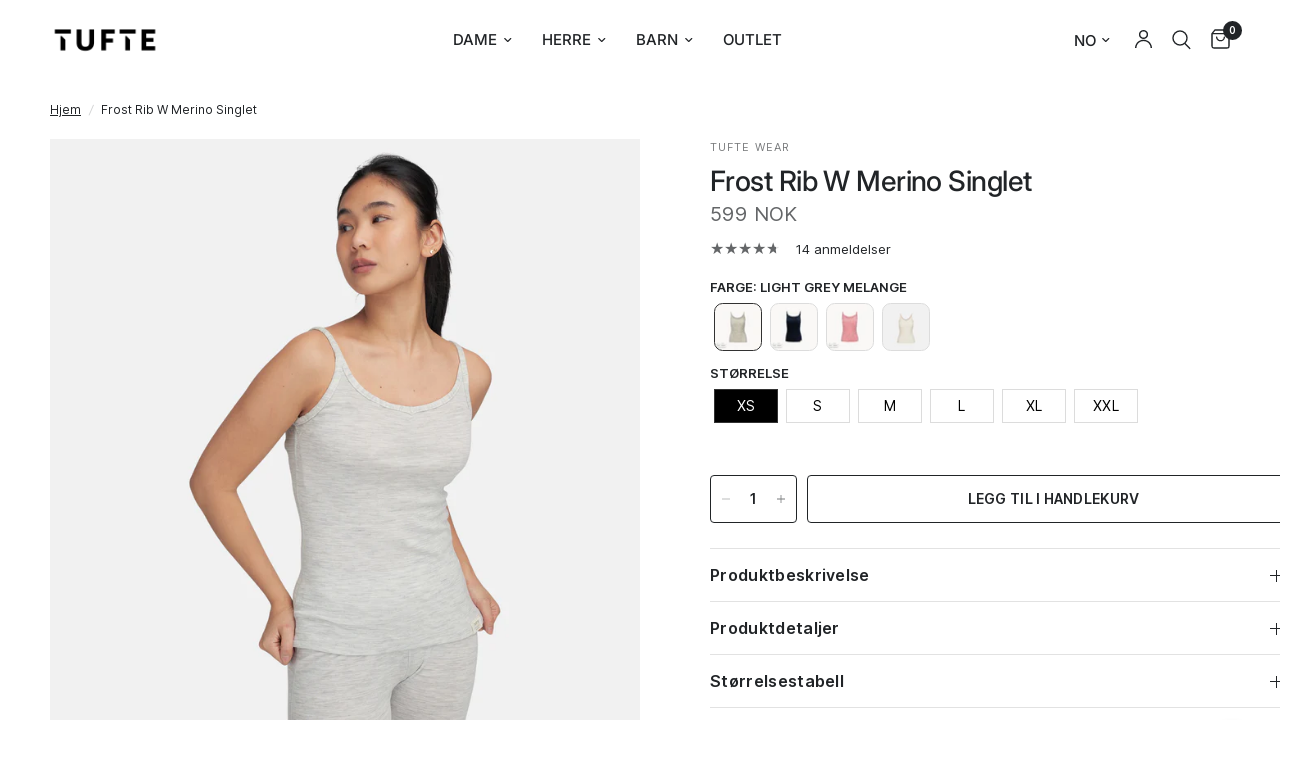

--- FILE ---
content_type: text/html; charset=utf-8
request_url: https://tuftewear.no/products/tufte-womens-frost-merino-singlet
body_size: 66076
content:
<!doctype html><html class="no-js" lang="no" dir="ltr">
  <head>
    <!-- starapps_core_start -->
<!-- This code is automatically managed by StarApps Studio -->
<!-- Please contact support@starapps.studio for any help -->
<!-- File location: snippets/starapps-core.liquid -->



<script type="text/javascript" sa-published-language-info="true" data-no-instant="true"></script>
<script type="application/json" sa-money-format="true" data-no-instant="true">{"money_format":"\u003cspan class=money\u003e{{amount_no_decimals_with_comma_separator}} NOK\u003c\/span\u003e"}</script>
<!-- starapps_core_end -->

    <meta charset="utf-8">
    <meta http-equiv="X-UA-Compatible" content="IE=edge,chrome=1">
    <meta name="viewport" content="width=device-width, initial-scale=1, maximum-scale=5, viewport-fit=cover">
    <meta name="theme-color" content="#ffffff">
    <link rel="canonical" href="https://tuftewear.no/products/tufte-womens-frost-merino-singlet">
    <link rel="preconnect" href="https://cdn.shopify.com" crossorigin>
    <link rel="preload" as="style" href="//tuftewear.no/cdn/shop/t/134/assets/app.css?v=261757808656926211761813228">
<link rel="preload" as="style" href="//tuftewear.no/cdn/shop/t/134/assets/product.css?v=73026019109035665891761818683">
<link rel="preload" as="image" href="//tuftewear.no/cdn/shop/products/4315-006-Tufte-W-Frost-Rib-Singlet-Light-Grey-Melange-Front_20x_crop_center.jpg?v=1695207700" imagesrcset="//tuftewear.no/cdn/shop/products/4315-006-Tufte-W-Frost-Rib-Singlet-Light-Grey-Melange-Front_375x_crop_center.jpg?v=1695207700 375w,//tuftewear.no/cdn/shop/products/4315-006-Tufte-W-Frost-Rib-Singlet-Light-Grey-Melange-Front_640x_crop_center.jpg?v=1695207700 640w,//tuftewear.no/cdn/shop/products/4315-006-Tufte-W-Frost-Rib-Singlet-Light-Grey-Melange-Front_960x_crop_center.jpg?v=1695207700 960w" imagesizes="auto">



<link href="//tuftewear.no/cdn/shop/t/134/assets/vendor.min.js?v=157477036952821991051761807223" as="script" rel="preload">
<link href="//tuftewear.no/cdn/shop/t/134/assets/app.js?v=178649583102653011691761807184" as="script" rel="preload">
<link href="//tuftewear.no/cdn/shop/t/134/assets/slideshow.js?v=115107029526227389951761807218" as="script" rel="preload">

<script>
window.lazySizesConfig = window.lazySizesConfig || {};
window.lazySizesConfig.expand = 250;
window.lazySizesConfig.loadMode = 1;
window.lazySizesConfig.loadHidden = false;
</script>


    <link rel="icon" type="image/png" href="//tuftewear.no/cdn/shop/files/favicon-96x96.png?crop=center&height=32&v=1761661766&width=32">

    <title>
      Tufte Women&#39;s Frost Merino Singlet
      
      
       &ndash; Tufte Wear
    </title>

    
      <meta name="description" content="Women&#39;s Frost Singlet fra Tufte til dame er laget av 100 % merinoull. En enkel singlet av ull som holder deg varm, et perfekt innerste lag på kalde dager enten du skal på jobb eller ut på tur.">
    
<link rel="preconnect" href="https://fonts.shopifycdn.com" crossorigin>

<meta property="og:site_name" content="Tufte Wear">
<meta property="og:url" content="https://tuftewear.no/products/tufte-womens-frost-merino-singlet">
<meta property="og:title" content="Tufte Women&#39;s Frost Merino Singlet">
<meta property="og:type" content="product">
<meta property="og:description" content="Women&#39;s Frost Singlet fra Tufte til dame er laget av 100 % merinoull. En enkel singlet av ull som holder deg varm, et perfekt innerste lag på kalde dager enten du skal på jobb eller ut på tur."><meta property="og:image" content="http://tuftewear.no/cdn/shop/products/4315-049-Tufte-W-Frost-Rib-Singlet-Sky-Captain-Front.jpg?v=1760014352">
  <meta property="og:image:secure_url" content="https://tuftewear.no/cdn/shop/products/4315-049-Tufte-W-Frost-Rib-Singlet-Sky-Captain-Front.jpg?v=1760014352">
  <meta property="og:image:width" content="1080">
  <meta property="og:image:height" content="1080"><meta property="og:price:amount" content="599">
  <meta property="og:price:currency" content="NOK"><meta name="twitter:card" content="summary_large_image">
<meta name="twitter:title" content="Tufte Women&#39;s Frost Merino Singlet">
<meta name="twitter:description" content="Women&#39;s Frost Singlet fra Tufte til dame er laget av 100 % merinoull. En enkel singlet av ull som holder deg varm, et perfekt innerste lag på kalde dager enten du skal på jobb eller ut på tur.">


    <link href="//tuftewear.no/cdn/shop/t/134/assets/app.css?v=261757808656926211761813228" rel="stylesheet" type="text/css" media="all" />

    <style data-shopify>
	@font-face {
  font-family: Inter;
  font-weight: 400;
  font-style: normal;
  font-display: swap;
  src: url("//tuftewear.no/cdn/fonts/inter/inter_n4.b2a3f24c19b4de56e8871f609e73ca7f6d2e2bb9.woff2") format("woff2"),
       url("//tuftewear.no/cdn/fonts/inter/inter_n4.af8052d517e0c9ffac7b814872cecc27ae1fa132.woff") format("woff");
}

@font-face {
  font-family: Inter;
  font-weight: 500;
  font-style: normal;
  font-display: swap;
  src: url("//tuftewear.no/cdn/fonts/inter/inter_n5.d7101d5e168594dd06f56f290dd759fba5431d97.woff2") format("woff2"),
       url("//tuftewear.no/cdn/fonts/inter/inter_n5.5332a76bbd27da00474c136abb1ca3cbbf259068.woff") format("woff");
}

@font-face {
  font-family: Inter;
  font-weight: 600;
  font-style: normal;
  font-display: swap;
  src: url("//tuftewear.no/cdn/fonts/inter/inter_n6.771af0474a71b3797eb38f3487d6fb79d43b6877.woff2") format("woff2"),
       url("//tuftewear.no/cdn/fonts/inter/inter_n6.88c903d8f9e157d48b73b7777d0642925bcecde7.woff") format("woff");
}

@font-face {
  font-family: Inter;
  font-weight: 400;
  font-style: italic;
  font-display: swap;
  src: url("//tuftewear.no/cdn/fonts/inter/inter_i4.feae1981dda792ab80d117249d9c7e0f1017e5b3.woff2") format("woff2"),
       url("//tuftewear.no/cdn/fonts/inter/inter_i4.62773b7113d5e5f02c71486623cf828884c85c6e.woff") format("woff");
}

@font-face {
  font-family: Inter;
  font-weight: 600;
  font-style: italic;
  font-display: swap;
  src: url("//tuftewear.no/cdn/fonts/inter/inter_i6.3bbe0fe1c7ee4f282f9c2e296f3e4401a48cbe19.woff2") format("woff2"),
       url("//tuftewear.no/cdn/fonts/inter/inter_i6.8bea21f57a10d5416ddf685e2c91682ec237876d.woff") format("woff");
}


		@font-face {
  font-family: Inter;
  font-weight: 600;
  font-style: normal;
  font-display: swap;
  src: url("//tuftewear.no/cdn/fonts/inter/inter_n6.771af0474a71b3797eb38f3487d6fb79d43b6877.woff2") format("woff2"),
       url("//tuftewear.no/cdn/fonts/inter/inter_n6.88c903d8f9e157d48b73b7777d0642925bcecde7.woff") format("woff");
}

@font-face {
  font-family: Inter;
  font-weight: 400;
  font-style: normal;
  font-display: swap;
  src: url("//tuftewear.no/cdn/fonts/inter/inter_n4.b2a3f24c19b4de56e8871f609e73ca7f6d2e2bb9.woff2") format("woff2"),
       url("//tuftewear.no/cdn/fonts/inter/inter_n4.af8052d517e0c9ffac7b814872cecc27ae1fa132.woff") format("woff");
}

h1,h2,h3,h4,h5,h6,
	.h1,.h2,.h3,.h4,.h5,.h6,
	.logolink.text-logo,
	.heading-font,
	.h1-xlarge,
	.h1-large,
	.customer-addresses .my-address .address-index {
		font-style: normal;
		font-weight: 600;
		font-family: Inter, sans-serif;
	}
	body,
	.body-font,
	.thb-product-detail .product-title {
		font-style: normal;
		font-weight: 400;
		font-family: Inter, sans-serif;
	}
	:root {
		--font-body-scale: 1.0;
		--font-body-line-height-scale: 1.0;
		--font-body-letter-spacing: 0.0em;
		--font-announcement-scale: 1.0;
		--font-heading-scale: 1.0;
		--font-heading-line-height-scale: 0.9;
		--font-heading-letter-spacing: 0.0em;
		--font-navigation-scale: 1.0;
		--font-product-title-scale: 1.0;
		--font-product-title-line-height-scale: 1.0;
		--button-letter-spacing: 0.02em;--bg-body: #ffffff;
			--bg-body-rgb: 255,255,255;
			--bg-body-darken: #f7f7f7;
			--payment-terms-background-color: #ffffff;--color-body: #212427;
		  --color-body-rgb: 33,36,39;--color-accent: #212427;
			--color-accent-rgb: 33,36,39;--color-border: #E2E2E2;--color-form-border: #dedede;--color-announcement-bar-text: #ffffff;--color-announcement-bar-bg: #949697;--color-header-bg: #ffffff;
			--color-header-bg-rgb: 255,255,255;--color-header-text: #212427;
			--color-header-text-rgb: 33,36,39;--color-header-links: #212427;--color-header-links-hover: #212427;--color-header-icons: #212427;--color-header-border: #e1e1e1;--solid-button-background: #545759;--solid-button-label: #ffffff;--outline-button-label: #212427;--color-price: #646668;--color-star: #646668;--color-dots: #939393;--color-inventory-instock: #279A4B;--color-inventory-lowstock: #FB9E5B;--section-spacing-mobile: 35px;--section-spacing-desktop: 35px;--button-border-radius: 4px;--color-badge-text: #ffffff;--color-badge-sold-out: #939393;--color-badge-sale: #c73047;--badge-corner-radius: 4px;--color-footer-text: #FFFFFF;
			--color-footer-text-rgb: 255,255,255;--color-footer-link: #FFFFFF;--color-footer-link-hover: #FFFFFF;--color-footer-border: #444444;
			--color-footer-border-rgb: 68,68,68;--color-footer-bg: #545759;}
</style>


    <script>
		window.theme = window.theme || {};
		theme = {
			settings: {
				money_with_currency_format:"\u003cspan class=money\u003e{{amount_no_decimals_with_comma_separator}} NOK\u003c\/span\u003e",
				cart_drawer:false,
				product_id: 5132423102595,
			},
			routes: {
				root_url: '/',
				cart_url: '/cart',
				cart_add_url: '/cart/add',
				search_url: '/search',
				cart_change_url: '/cart/change',
				cart_update_url: '/cart/update',
				predictive_search_url: '/search/suggest',
			},
            variantStrings: {
              addToCart: `Legg til i handlekurv`,
              soldOut: `Utsolgt`,
              unavailable: `Utilgjengelig`,
            },
			strings: {
				requiresTerms: `Du må godta vår vilkår og refusjonspolicy før du fortsetter!`,
			}
		};
    </script>
    <script>window.performance && window.performance.mark && window.performance.mark('shopify.content_for_header.start');</script><meta name="google-site-verification" content="i8Gyalgj9aqcIwhdpG8_B5dYALxFGX8obdVg-x9-5GI">
<meta name="facebook-domain-verification" content="09x2po9ppjufc1bb7k3yb592z7nqrh">
<meta id="shopify-digital-wallet" name="shopify-digital-wallet" content="/28410708099/digital_wallets/dialog">
<meta name="shopify-checkout-api-token" content="18c97d528278a499f14163c3edcddce0">
<link rel="alternate" hreflang="x-default" href="https://tuftewear.no/products/tufte-womens-frost-merino-singlet">
<link rel="alternate" hreflang="no-NO" href="https://tuftewear.no/products/tufte-womens-frost-merino-singlet">
<link rel="alternate" hreflang="en-NO" href="https://tuftewear.no/en/products/tufte-womens-frost-merino-singlet">
<link rel="alternate" type="application/json+oembed" href="https://tuftewear.no/products/tufte-womens-frost-merino-singlet.oembed">
<script async="async" src="/checkouts/internal/preloads.js?locale=no-NO"></script>
<link rel="preconnect" href="https://shop.app" crossorigin="anonymous">
<script async="async" src="https://shop.app/checkouts/internal/preloads.js?locale=no-NO&shop_id=28410708099" crossorigin="anonymous"></script>
<script id="apple-pay-shop-capabilities" type="application/json">{"shopId":28410708099,"countryCode":"NO","currencyCode":"NOK","merchantCapabilities":["supports3DS"],"merchantId":"gid:\/\/shopify\/Shop\/28410708099","merchantName":"Tufte Wear","requiredBillingContactFields":["postalAddress","email","phone"],"requiredShippingContactFields":["postalAddress","email","phone"],"shippingType":"shipping","supportedNetworks":["visa","masterCard","amex"],"total":{"type":"pending","label":"Tufte Wear","amount":"1.00"},"shopifyPaymentsEnabled":true,"supportsSubscriptions":true}</script>
<script id="shopify-features" type="application/json">{"accessToken":"18c97d528278a499f14163c3edcddce0","betas":["rich-media-storefront-analytics"],"domain":"tuftewear.no","predictiveSearch":true,"shopId":28410708099,"locale":"en"}</script>
<script>var Shopify = Shopify || {};
Shopify.shop = "tuftewear.myshopify.com";
Shopify.locale = "no";
Shopify.currency = {"active":"NOK","rate":"1.0"};
Shopify.country = "NO";
Shopify.theme = {"name":"[LIVE] Tufte WIP - Header updates","id":152562073731,"schema_name":"Reformation","schema_version":"1.7.2","theme_store_id":1762,"role":"main"};
Shopify.theme.handle = "null";
Shopify.theme.style = {"id":null,"handle":null};
Shopify.cdnHost = "tuftewear.no/cdn";
Shopify.routes = Shopify.routes || {};
Shopify.routes.root = "/";</script>
<script type="module">!function(o){(o.Shopify=o.Shopify||{}).modules=!0}(window);</script>
<script>!function(o){function n(){var o=[];function n(){o.push(Array.prototype.slice.apply(arguments))}return n.q=o,n}var t=o.Shopify=o.Shopify||{};t.loadFeatures=n(),t.autoloadFeatures=n()}(window);</script>
<script>
  window.ShopifyPay = window.ShopifyPay || {};
  window.ShopifyPay.apiHost = "shop.app\/pay";
  window.ShopifyPay.redirectState = null;
</script>
<script id="shop-js-analytics" type="application/json">{"pageType":"product"}</script>
<script defer="defer" async type="module" src="//tuftewear.no/cdn/shopifycloud/shop-js/modules/v2/client.init-shop-cart-sync_Bc8-qrdt.en.esm.js"></script>
<script defer="defer" async type="module" src="//tuftewear.no/cdn/shopifycloud/shop-js/modules/v2/chunk.common_CmNk3qlo.esm.js"></script>
<script type="module">
  await import("//tuftewear.no/cdn/shopifycloud/shop-js/modules/v2/client.init-shop-cart-sync_Bc8-qrdt.en.esm.js");
await import("//tuftewear.no/cdn/shopifycloud/shop-js/modules/v2/chunk.common_CmNk3qlo.esm.js");

  window.Shopify.SignInWithShop?.initShopCartSync?.({"fedCMEnabled":true,"windoidEnabled":true});

</script>
<script>
  window.Shopify = window.Shopify || {};
  if (!window.Shopify.featureAssets) window.Shopify.featureAssets = {};
  window.Shopify.featureAssets['shop-js'] = {"shop-cart-sync":["modules/v2/client.shop-cart-sync_DOpY4EW0.en.esm.js","modules/v2/chunk.common_CmNk3qlo.esm.js"],"init-fed-cm":["modules/v2/client.init-fed-cm_D2vsy40D.en.esm.js","modules/v2/chunk.common_CmNk3qlo.esm.js"],"shop-button":["modules/v2/client.shop-button_CI-s0xGZ.en.esm.js","modules/v2/chunk.common_CmNk3qlo.esm.js"],"shop-toast-manager":["modules/v2/client.shop-toast-manager_Cx0C6may.en.esm.js","modules/v2/chunk.common_CmNk3qlo.esm.js"],"init-windoid":["modules/v2/client.init-windoid_CXNAd0Cm.en.esm.js","modules/v2/chunk.common_CmNk3qlo.esm.js"],"init-shop-email-lookup-coordinator":["modules/v2/client.init-shop-email-lookup-coordinator_B9mmbKi4.en.esm.js","modules/v2/chunk.common_CmNk3qlo.esm.js"],"shop-cash-offers":["modules/v2/client.shop-cash-offers_CL9Nay2h.en.esm.js","modules/v2/chunk.common_CmNk3qlo.esm.js","modules/v2/chunk.modal_CvhjeixQ.esm.js"],"avatar":["modules/v2/client.avatar_BTnouDA3.en.esm.js"],"init-shop-cart-sync":["modules/v2/client.init-shop-cart-sync_Bc8-qrdt.en.esm.js","modules/v2/chunk.common_CmNk3qlo.esm.js"],"init-customer-accounts-sign-up":["modules/v2/client.init-customer-accounts-sign-up_C7zhr03q.en.esm.js","modules/v2/client.shop-login-button_BbMx65lK.en.esm.js","modules/v2/chunk.common_CmNk3qlo.esm.js","modules/v2/chunk.modal_CvhjeixQ.esm.js"],"pay-button":["modules/v2/client.pay-button_Bhm3077V.en.esm.js","modules/v2/chunk.common_CmNk3qlo.esm.js"],"init-shop-for-new-customer-accounts":["modules/v2/client.init-shop-for-new-customer-accounts_rLbLSDTe.en.esm.js","modules/v2/client.shop-login-button_BbMx65lK.en.esm.js","modules/v2/chunk.common_CmNk3qlo.esm.js","modules/v2/chunk.modal_CvhjeixQ.esm.js"],"init-customer-accounts":["modules/v2/client.init-customer-accounts_DkVf8Jdu.en.esm.js","modules/v2/client.shop-login-button_BbMx65lK.en.esm.js","modules/v2/chunk.common_CmNk3qlo.esm.js","modules/v2/chunk.modal_CvhjeixQ.esm.js"],"shop-login-button":["modules/v2/client.shop-login-button_BbMx65lK.en.esm.js","modules/v2/chunk.common_CmNk3qlo.esm.js","modules/v2/chunk.modal_CvhjeixQ.esm.js"],"shop-follow-button":["modules/v2/client.shop-follow-button_B-omSWeu.en.esm.js","modules/v2/chunk.common_CmNk3qlo.esm.js","modules/v2/chunk.modal_CvhjeixQ.esm.js"],"lead-capture":["modules/v2/client.lead-capture_DZQFWrYz.en.esm.js","modules/v2/chunk.common_CmNk3qlo.esm.js","modules/v2/chunk.modal_CvhjeixQ.esm.js"],"checkout-modal":["modules/v2/client.checkout-modal_Fp9GouFF.en.esm.js","modules/v2/chunk.common_CmNk3qlo.esm.js","modules/v2/chunk.modal_CvhjeixQ.esm.js"],"shop-login":["modules/v2/client.shop-login_B9KWmZaW.en.esm.js","modules/v2/chunk.common_CmNk3qlo.esm.js","modules/v2/chunk.modal_CvhjeixQ.esm.js"],"payment-terms":["modules/v2/client.payment-terms_Bl_bs7GP.en.esm.js","modules/v2/chunk.common_CmNk3qlo.esm.js","modules/v2/chunk.modal_CvhjeixQ.esm.js"]};
</script>
<script>(function() {
  var isLoaded = false;
  function asyncLoad() {
    if (isLoaded) return;
    isLoaded = true;
    var urls = ["https:\/\/s3-us-west-2.amazonaws.com\/da-restock\/da-restock.js?shop=tuftewear.myshopify.com","https:\/\/zizr.id\/integration\/tufte-wear.js?shop=tuftewear.myshopify.com","https:\/\/cdn1.profitmetrics.io\/09EAC7FC6BC44515\/shopify-bundle.js?shop=tuftewear.myshopify.com","https:\/\/cdn-loyalty.yotpo.com\/loader\/X-5NJdZpSzFKF42YdVk9jA.js?shop=tuftewear.myshopify.com","https:\/\/config.gorgias.chat\/bundle-loader\/01GYCC4F6C9HAN95FBKYD1YGM7?source=shopify1click\u0026shop=tuftewear.myshopify.com","https:\/\/intg.snapchat.com\/shopify\/shopify-scevent-init.js?id=86444e9f-22ea-4078-b008-cbac02fc0ed0\u0026shop=tuftewear.myshopify.com","\/\/searchserverapi1.com\/widgets\/shopify\/init.js?a=5Y2u8E7r7m\u0026shop=tuftewear.myshopify.com","https:\/\/assets.9gtb.com\/loader.js?g_cvt_id=6c7c28cd-b400-496c-932b-875d93ad234c\u0026shop=tuftewear.myshopify.com","https:\/\/s3.eu-west-1.amazonaws.com\/production-klarna-il-shopify-osm\/0b7fe7c4a98ef8166eeafee767bc667686567a25\/tuftewear.myshopify.com-1761837740716.js?shop=tuftewear.myshopify.com"];
    for (var i = 0; i < urls.length; i++) {
      var s = document.createElement('script');
      s.type = 'text/javascript';
      s.async = true;
      s.src = urls[i];
      var x = document.getElementsByTagName('script')[0];
      x.parentNode.insertBefore(s, x);
    }
  };
  if(window.attachEvent) {
    window.attachEvent('onload', asyncLoad);
  } else {
    window.addEventListener('load', asyncLoad, false);
  }
})();</script>
<script id="__st">var __st={"a":28410708099,"offset":3600,"reqid":"2226746d-ae29-4fd1-9fb5-2511a72bdcd6-1762417727","pageurl":"tuftewear.no\/products\/tufte-womens-frost-merino-singlet","u":"9bfbab2e8302","p":"product","rtyp":"product","rid":5132423102595};</script>
<script>window.ShopifyPaypalV4VisibilityTracking = true;</script>
<script id="form-persister">!function(){'use strict';const t='contact',e='new_comment',n=[[t,t],['blogs',e],['comments',e],[t,'customer']],o='password',r='form_key',c=['recaptcha-v3-token','g-recaptcha-response','h-captcha-response',o],s=()=>{try{return window.sessionStorage}catch{return}},i='__shopify_v',u=t=>t.elements[r],a=function(){const t=[...n].map((([t,e])=>`form[action*='/${t}']:not([data-nocaptcha='true']) input[name='form_type'][value='${e}']`)).join(',');var e;return e=t,()=>e?[...document.querySelectorAll(e)].map((t=>t.form)):[]}();function m(t){const e=u(t);a().includes(t)&&(!e||!e.value)&&function(t){try{if(!s())return;!function(t){const e=s();if(!e)return;const n=u(t);if(!n)return;const o=n.value;o&&e.removeItem(o)}(t);const e=Array.from(Array(32),(()=>Math.random().toString(36)[2])).join('');!function(t,e){u(t)||t.append(Object.assign(document.createElement('input'),{type:'hidden',name:r})),t.elements[r].value=e}(t,e),function(t,e){const n=s();if(!n)return;const r=[...t.querySelectorAll(`input[type='${o}']`)].map((({name:t})=>t)),u=[...c,...r],a={};for(const[o,c]of new FormData(t).entries())u.includes(o)||(a[o]=c);n.setItem(e,JSON.stringify({[i]:1,action:t.action,data:a}))}(t,e)}catch(e){console.error('failed to persist form',e)}}(t)}const f=t=>{if('true'===t.dataset.persistBound)return;const e=function(t,e){const n=function(t){return'function'==typeof t.submit?t.submit:HTMLFormElement.prototype.submit}(t).bind(t);return function(){let t;return()=>{t||(t=!0,(()=>{try{e(),n()}catch(t){(t=>{console.error('form submit failed',t)})(t)}})(),setTimeout((()=>t=!1),250))}}()}(t,(()=>{m(t)}));!function(t,e){if('function'==typeof t.submit&&'function'==typeof e)try{t.submit=e}catch{}}(t,e),t.addEventListener('submit',(t=>{t.preventDefault(),e()})),t.dataset.persistBound='true'};!function(){function t(t){const e=(t=>{const e=t.target;return e instanceof HTMLFormElement?e:e&&e.form})(t);e&&m(e)}document.addEventListener('submit',t),document.addEventListener('DOMContentLoaded',(()=>{const e=a();for(const t of e)f(t);var n;n=document.body,new window.MutationObserver((t=>{for(const e of t)if('childList'===e.type&&e.addedNodes.length)for(const t of e.addedNodes)1===t.nodeType&&'FORM'===t.tagName&&a().includes(t)&&f(t)})).observe(n,{childList:!0,subtree:!0,attributes:!1}),document.removeEventListener('submit',t)}))}()}();</script>
<script integrity="sha256-52AcMU7V7pcBOXWImdc/TAGTFKeNjmkeM1Pvks/DTgc=" data-source-attribution="shopify.loadfeatures" defer="defer" src="//tuftewear.no/cdn/shopifycloud/storefront/assets/storefront/load_feature-81c60534.js" crossorigin="anonymous"></script>
<script crossorigin="anonymous" defer="defer" src="//tuftewear.no/cdn/shopifycloud/storefront/assets/shopify_pay/storefront-65b4c6d7.js?v=20250812"></script>
<script data-source-attribution="shopify.dynamic_checkout.dynamic.init">var Shopify=Shopify||{};Shopify.PaymentButton=Shopify.PaymentButton||{isStorefrontPortableWallets:!0,init:function(){window.Shopify.PaymentButton.init=function(){};var t=document.createElement("script");t.src="https://tuftewear.no/cdn/shopifycloud/portable-wallets/latest/portable-wallets.en.js",t.type="module",document.head.appendChild(t)}};
</script>
<script data-source-attribution="shopify.dynamic_checkout.buyer_consent">
  function portableWalletsHideBuyerConsent(e){var t=document.getElementById("shopify-buyer-consent"),n=document.getElementById("shopify-subscription-policy-button");t&&n&&(t.classList.add("hidden"),t.setAttribute("aria-hidden","true"),n.removeEventListener("click",e))}function portableWalletsShowBuyerConsent(e){var t=document.getElementById("shopify-buyer-consent"),n=document.getElementById("shopify-subscription-policy-button");t&&n&&(t.classList.remove("hidden"),t.removeAttribute("aria-hidden"),n.addEventListener("click",e))}window.Shopify?.PaymentButton&&(window.Shopify.PaymentButton.hideBuyerConsent=portableWalletsHideBuyerConsent,window.Shopify.PaymentButton.showBuyerConsent=portableWalletsShowBuyerConsent);
</script>
<script data-source-attribution="shopify.dynamic_checkout.cart.bootstrap">document.addEventListener("DOMContentLoaded",(function(){function t(){return document.querySelector("shopify-accelerated-checkout-cart, shopify-accelerated-checkout")}if(t())Shopify.PaymentButton.init();else{new MutationObserver((function(e,n){t()&&(Shopify.PaymentButton.init(),n.disconnect())})).observe(document.body,{childList:!0,subtree:!0})}}));
</script>
<script id='scb4127' type='text/javascript' async='' src='https://tuftewear.no/cdn/shopifycloud/privacy-banner/storefront-banner.js'></script><link id="shopify-accelerated-checkout-styles" rel="stylesheet" media="screen" href="https://tuftewear.no/cdn/shopifycloud/portable-wallets/latest/accelerated-checkout-backwards-compat.css" crossorigin="anonymous">
<style id="shopify-accelerated-checkout-cart">
        #shopify-buyer-consent {
  margin-top: 1em;
  display: inline-block;
  width: 100%;
}

#shopify-buyer-consent.hidden {
  display: none;
}

#shopify-subscription-policy-button {
  background: none;
  border: none;
  padding: 0;
  text-decoration: underline;
  font-size: inherit;
  cursor: pointer;
}

#shopify-subscription-policy-button::before {
  box-shadow: none;
}

      </style>

<script>window.performance && window.performance.mark && window.performance.mark('shopify.content_for_header.end');</script>
    <!-- Header hook for plugins -->

    <script>
      document.documentElement.className = document.documentElement.className.replace('no-js', 'js');
    </script>

    <!-- Google tag (gtag.js) --><!-- Journey CMP --><!-- Hotjar Tracking Code for https://tuftewear.no/ -->
    <script>
      (function(h,o,t,j,a,r){
          h.hj=h.hj||function(){(h.hj.q=h.hj.q||[]).push(arguments)};
          h._hjSettings={hjid:1567802,hjsv:6};
          a=o.getElementsByTagName('head')[0];
          r=o.createElement('script');r.async=1;
          r.src=t+h._hjSettings.hjid+j+h._hjSettings.hjsv;
          a.appendChild(r);
      })(window,document,'https://static.hotjar.com/c/hotjar-','.js?sv=');
    </script>
    
      <!-- Start of Clerk.io E-commerce Personalisation tool - www.clerk.io -->
<script type="text/javascript">
  (function (w, d) {
    var e = d.createElement("script"); e.type = "text/javascript"; e.async = true;
    e.src = "https://cdn.clerk.io/clerk.js";
    var s = d.getElementsByTagName("script")[0]; s.parentNode.insertBefore(e, s);
    w.__clerk_q = w.__clerk_q || []; w.Clerk = w.Clerk || function () {
      w.__clerk_q.push(arguments);
    };
  })(window, document);

  document.addEventListener("DOMContentLoaded", (e) => {
    let shopifyLocale = Shopify.locale;
    let publicKey;
    switch (shopifyLocale) {
      case 'no':
        publicKey = 'fzk9kWCvN5V9xq5OECsUhzgqTHdm3PoX';
        break;
      case 'en':
        publicKey = '93J55WiZLmWrQYzX0cBEf8NwigcBvdkS';
        break;
      
    }

    Clerk("config", {
      key: publicKey,
      formatters: {
        currency_converter: function (price) {
          var converted_price = (price * Shopify.currency.rate);
          return (converted_price).toString();
        }
      },
      globals: {
        currency_iso: "NOK",
        currency_symbol: "kr",
        clerkShopLocale: "no",
        template_name: "product",
        clerkCountry: "/"
      }
    });

    ; (async function fetchVisitorId() {
      let visitorId = window.sessionStorage.getItem('visitor_id');
      try {
        if (!visitorId) {
          const response = await fetch(`https://api.clerk.io/v2/misc/visitor_id?key=${publicKey}&visitor=auto`);
          const data = await response.json();
          visitorId = data.visitor;
          window.sessionStorage.setItem('visitor_id', data.visitor);
        }
        Clerk('config', {
          visitor: visitorId,
        });
      } catch (error) {
        console.error('Error:', error);
      } finally {
        window.Shopify.analytics.publish('clerk_pixel_context', {
          localeApiKey: publicKey,
          visitor: visitorId,
        });
      }
    })();
  });
</script>
<!-- End of Clerk.io E-commerce Personalisation tool - www.clerk.io -->
      <style>
        #clerk-omnisearch-input {
          font-size: 16px !important;
        }
      </style>
    
  <!-- BEGIN app block: shopify://apps/klaviyo-email-marketing-sms/blocks/klaviyo-onsite-embed/2632fe16-c075-4321-a88b-50b567f42507 -->












  <script async src="https://static.klaviyo.com/onsite/js/XJy55p/klaviyo.js?company_id=XJy55p"></script>
  <script>!function(){if(!window.klaviyo){window._klOnsite=window._klOnsite||[];try{window.klaviyo=new Proxy({},{get:function(n,i){return"push"===i?function(){var n;(n=window._klOnsite).push.apply(n,arguments)}:function(){for(var n=arguments.length,o=new Array(n),w=0;w<n;w++)o[w]=arguments[w];var t="function"==typeof o[o.length-1]?o.pop():void 0,e=new Promise((function(n){window._klOnsite.push([i].concat(o,[function(i){t&&t(i),n(i)}]))}));return e}}})}catch(n){window.klaviyo=window.klaviyo||[],window.klaviyo.push=function(){var n;(n=window._klOnsite).push.apply(n,arguments)}}}}();</script>

  
    <script id="viewed_product">
      if (item == null) {
        var _learnq = _learnq || [];

        var MetafieldReviews = null
        var MetafieldYotpoRating = null
        var MetafieldYotpoCount = null
        var MetafieldLooxRating = null
        var MetafieldLooxCount = null
        var okendoProduct = null
        var okendoProductReviewCount = null
        var okendoProductReviewAverageValue = null
        try {
          // The following fields are used for Customer Hub recently viewed in order to add reviews.
          // This information is not part of __kla_viewed. Instead, it is part of __kla_viewed_reviewed_items
          MetafieldReviews = {"rating":{"scale_min":"1.0","scale_max":"5.0","value":"4.7"},"rating_count":14};
          MetafieldYotpoRating = "4.7"
          MetafieldYotpoCount = "14"
          MetafieldLooxRating = null
          MetafieldLooxCount = null

          okendoProduct = null
          // If the okendo metafield is not legacy, it will error, which then requires the new json formatted data
          if (okendoProduct && 'error' in okendoProduct) {
            okendoProduct = null
          }
          okendoProductReviewCount = okendoProduct ? okendoProduct.reviewCount : null
          okendoProductReviewAverageValue = okendoProduct ? okendoProduct.reviewAverageValue : null
        } catch (error) {
          console.error('Error in Klaviyo onsite reviews tracking:', error);
        }

        var item = {
          Name: "Frost Rib W Merino Singlet",
          ProductID: 5132423102595,
          Categories: ["After Work","Alle produkter","Basisplagg Dame","Dame","Frost","FROST DAME","Frost Ullundertøy","Frost Ullundertøy","Frost Ullundertøy Dame","Gavetips","HØSTFERIEN","Høstfavoritter","Innerste lag","Innerste lag dame","januarsalg 2025","Lag på lag","Norgesferie","not4sale","påsketips","SALE TEST","T-skjorter \u0026 topper til dame","Tufte Wear","Ullundertøy","Ullundertøy til dame","Vinterferie","Vintersalg","WIP - Alt til dame"],
          ImageURL: "https://tuftewear.no/cdn/shop/products/4315-049-Tufte-W-Frost-Rib-Singlet-Sky-Captain-Front_grande.jpg?v=1760014352",
          URL: "https://tuftewear.no/products/tufte-womens-frost-merino-singlet",
          Brand: "Tufte Wear",
          Price: "599 NOK",
          Value: "599",
          CompareAtPrice: "599 NOK"
        };
        _learnq.push(['track', 'Viewed Product', item]);
        _learnq.push(['trackViewedItem', {
          Title: item.Name,
          ItemId: item.ProductID,
          Categories: item.Categories,
          ImageUrl: item.ImageURL,
          Url: item.URL,
          Metadata: {
            Brand: item.Brand,
            Price: item.Price,
            Value: item.Value,
            CompareAtPrice: item.CompareAtPrice
          },
          metafields:{
            reviews: MetafieldReviews,
            yotpo:{
              rating: MetafieldYotpoRating,
              count: MetafieldYotpoCount,
            },
            loox:{
              rating: MetafieldLooxRating,
              count: MetafieldLooxCount,
            },
            okendo: {
              rating: okendoProductReviewAverageValue,
              count: okendoProductReviewCount,
            }
          }
        }]);
      }
    </script>
  




  <script>
    window.klaviyoReviewsProductDesignMode = false
  </script>







<!-- END app block --><!-- BEGIN app block: shopify://apps/variant-image-wizard-swatch/blocks/app-embed/66205c03-f474-4e2c-b275-0a2806eeac16 -->

<script>
  if (typeof __productWizRio !== 'undefined') {
    throw new Error('Rio code has already been instantiated!');
  }
  var __productWizRioProduct = {"id":5132423102595,"title":"Frost Rib W Merino Singlet","handle":"tufte-womens-frost-merino-singlet","description":"\u003cp\u003eFrost Singlet til dame fra Tufte er et varm, lett og utrolig mykt plagg av merinoull, som er perfekt innerst mot huden. Kle deg lagvis med ullsinglet innerst for god varme. Perfekt under en bluse, genser eller skjorte på en kjølig hverdag, eller under en tykkere genser eller jakke ute på tur. \u003cbr\u003e\u003c\/p\u003e\n\u003cp\u003eUllens naturlige og fantastiske egenskaper vil holde deg varm selv om du blir våt eller svett, og den er temperaturregulerende slik at du er varm i kulden og avkjølt i varmen. I tillegg er ulla naturlig fornybar, resirkulerbar og nedbrytbar.\u003c\/p\u003e\n\u003cp\u003e\u003cmeta charset=\"utf-8\"\u003e\u003cspan\u003eModellen er 170 cm og har på seg str S\u003c\/span\u003e\u003c\/p\u003e\n\u003cul\u003e\u003c\/ul\u003e","published_at":"2020-10-30T12:45:07+01:00","created_at":"2020-09-23T11:32:14+02:00","vendor":"Tufte Wear","type":"Dame","tags":["3 for 2","After Work Dame","baselayer","basis dame","Dame","Dame: Innerste lag","Dame: Lag på lag","Dame: T-skjorter \u0026 topper","Dame: Ullundertøy","frost","Frost dame","Frost singlet","gavetips","høstferien","Innerste lag","januarsalg2025","JS","Koseklær til dame","not4sale","Outlet25","pfs:januarsalg2025:Heather Rose Melange","pfs:outlet:Heather Rose Melange","pfs:prefall:Heather Rose Melange","påske","romull","singlet","sommer ull","sommersalg","sommerull","summer wool","summerwool","Tufte Wear","ull dame","ulltrøye","Ullundertøy","vildeple","Villeple","vinterferie","vintersalg"],"price":59900,"price_min":59900,"price_max":59900,"available":true,"price_varies":false,"compare_at_price":59900,"compare_at_price_min":59900,"compare_at_price_max":59900,"compare_at_price_varies":false,"variants":[{"id":34150988021891,"title":"Light Grey Melange \/ XS","option1":"Light Grey Melange","option2":"XS","option3":null,"sku":"4315-006-03","requires_shipping":true,"taxable":true,"featured_image":{"id":38549953020035,"product_id":5132423102595,"position":11,"created_at":"2023-01-19T10:33:20+01:00","updated_at":"2023-09-20T13:01:40+02:00","alt":"Light Grey Melange","width":1080,"height":1080,"src":"\/\/tuftewear.no\/cdn\/shop\/products\/4315-006-Tufte-W-Frost-Rib-Singlet-Light-Grey-Melange-Front.jpg?v=1695207700","variant_ids":[34150988021891,34150988054659,34150988120195,34150988152963,39510853451907]},"available":true,"name":"Frost Rib W Merino Singlet - Light Grey Melange \/ XS","public_title":"Light Grey Melange \/ XS","options":["Light Grey Melange","XS"],"price":59900,"weight":400,"compare_at_price":59900,"inventory_management":"shopify","barcode":"7071812081726","featured_media":{"alt":"Light Grey Melange","id":31156942143619,"position":11,"preview_image":{"aspect_ratio":1.0,"height":1080,"width":1080,"src":"\/\/tuftewear.no\/cdn\/shop\/products\/4315-006-Tufte-W-Frost-Rib-Singlet-Light-Grey-Melange-Front.jpg?v=1695207700"}},"requires_selling_plan":false,"selling_plan_allocations":[],"quantity_rule":{"min":1,"max":null,"increment":1}},{"id":34150988054659,"title":"Light Grey Melange \/ S","option1":"Light Grey Melange","option2":"S","option3":null,"sku":"4315-006-04","requires_shipping":true,"taxable":true,"featured_image":{"id":38549953020035,"product_id":5132423102595,"position":11,"created_at":"2023-01-19T10:33:20+01:00","updated_at":"2023-09-20T13:01:40+02:00","alt":"Light Grey Melange","width":1080,"height":1080,"src":"\/\/tuftewear.no\/cdn\/shop\/products\/4315-006-Tufte-W-Frost-Rib-Singlet-Light-Grey-Melange-Front.jpg?v=1695207700","variant_ids":[34150988021891,34150988054659,34150988120195,34150988152963,39510853451907]},"available":true,"name":"Frost Rib W Merino Singlet - Light Grey Melange \/ S","public_title":"Light Grey Melange \/ S","options":["Light Grey Melange","S"],"price":59900,"weight":400,"compare_at_price":59900,"inventory_management":"shopify","barcode":"7071812081733","featured_media":{"alt":"Light Grey Melange","id":31156942143619,"position":11,"preview_image":{"aspect_ratio":1.0,"height":1080,"width":1080,"src":"\/\/tuftewear.no\/cdn\/shop\/products\/4315-006-Tufte-W-Frost-Rib-Singlet-Light-Grey-Melange-Front.jpg?v=1695207700"}},"requires_selling_plan":false,"selling_plan_allocations":[],"quantity_rule":{"min":1,"max":null,"increment":1}},{"id":39510853451907,"title":"Light Grey Melange \/ M","option1":"Light Grey Melange","option2":"M","option3":null,"sku":"4315-006-05","requires_shipping":true,"taxable":true,"featured_image":{"id":38549953020035,"product_id":5132423102595,"position":11,"created_at":"2023-01-19T10:33:20+01:00","updated_at":"2023-09-20T13:01:40+02:00","alt":"Light Grey Melange","width":1080,"height":1080,"src":"\/\/tuftewear.no\/cdn\/shop\/products\/4315-006-Tufte-W-Frost-Rib-Singlet-Light-Grey-Melange-Front.jpg?v=1695207700","variant_ids":[34150988021891,34150988054659,34150988120195,34150988152963,39510853451907]},"available":true,"name":"Frost Rib W Merino Singlet - Light Grey Melange \/ M","public_title":"Light Grey Melange \/ M","options":["Light Grey Melange","M"],"price":59900,"weight":400,"compare_at_price":59900,"inventory_management":"shopify","barcode":"7071812081740","featured_media":{"alt":"Light Grey Melange","id":31156942143619,"position":11,"preview_image":{"aspect_ratio":1.0,"height":1080,"width":1080,"src":"\/\/tuftewear.no\/cdn\/shop\/products\/4315-006-Tufte-W-Frost-Rib-Singlet-Light-Grey-Melange-Front.jpg?v=1695207700"}},"requires_selling_plan":false,"selling_plan_allocations":[],"quantity_rule":{"min":1,"max":null,"increment":1}},{"id":34150988120195,"title":"Light Grey Melange \/ L","option1":"Light Grey Melange","option2":"L","option3":null,"sku":"4315-006-06","requires_shipping":true,"taxable":true,"featured_image":{"id":38549953020035,"product_id":5132423102595,"position":11,"created_at":"2023-01-19T10:33:20+01:00","updated_at":"2023-09-20T13:01:40+02:00","alt":"Light Grey Melange","width":1080,"height":1080,"src":"\/\/tuftewear.no\/cdn\/shop\/products\/4315-006-Tufte-W-Frost-Rib-Singlet-Light-Grey-Melange-Front.jpg?v=1695207700","variant_ids":[34150988021891,34150988054659,34150988120195,34150988152963,39510853451907]},"available":true,"name":"Frost Rib W Merino Singlet - Light Grey Melange \/ L","public_title":"Light Grey Melange \/ L","options":["Light Grey Melange","L"],"price":59900,"weight":400,"compare_at_price":59900,"inventory_management":"shopify","barcode":"7071812081757","featured_media":{"alt":"Light Grey Melange","id":31156942143619,"position":11,"preview_image":{"aspect_ratio":1.0,"height":1080,"width":1080,"src":"\/\/tuftewear.no\/cdn\/shop\/products\/4315-006-Tufte-W-Frost-Rib-Singlet-Light-Grey-Melange-Front.jpg?v=1695207700"}},"requires_selling_plan":false,"selling_plan_allocations":[],"quantity_rule":{"min":1,"max":null,"increment":1}},{"id":34150988152963,"title":"Light Grey Melange \/ XL","option1":"Light Grey Melange","option2":"XL","option3":null,"sku":"4315-006-07","requires_shipping":true,"taxable":true,"featured_image":{"id":38549953020035,"product_id":5132423102595,"position":11,"created_at":"2023-01-19T10:33:20+01:00","updated_at":"2023-09-20T13:01:40+02:00","alt":"Light Grey Melange","width":1080,"height":1080,"src":"\/\/tuftewear.no\/cdn\/shop\/products\/4315-006-Tufte-W-Frost-Rib-Singlet-Light-Grey-Melange-Front.jpg?v=1695207700","variant_ids":[34150988021891,34150988054659,34150988120195,34150988152963,39510853451907]},"available":true,"name":"Frost Rib W Merino Singlet - Light Grey Melange \/ XL","public_title":"Light Grey Melange \/ XL","options":["Light Grey Melange","XL"],"price":59900,"weight":400,"compare_at_price":59900,"inventory_management":"shopify","barcode":"7071812081764","featured_media":{"alt":"Light Grey Melange","id":31156942143619,"position":11,"preview_image":{"aspect_ratio":1.0,"height":1080,"width":1080,"src":"\/\/tuftewear.no\/cdn\/shop\/products\/4315-006-Tufte-W-Frost-Rib-Singlet-Light-Grey-Melange-Front.jpg?v=1695207700"}},"requires_selling_plan":false,"selling_plan_allocations":[],"quantity_rule":{"min":1,"max":null,"increment":1}},{"id":39510853484675,"title":"Sky Captain \/ XS","option1":"Sky Captain","option2":"XS","option3":null,"sku":"4315-049-03","requires_shipping":true,"taxable":true,"featured_image":{"id":38549953118339,"product_id":5132423102595,"position":1,"created_at":"2023-01-19T10:33:20+01:00","updated_at":"2025-10-09T14:52:32+02:00","alt":"Sky Captain","width":1080,"height":1080,"src":"\/\/tuftewear.no\/cdn\/shop\/products\/4315-049-Tufte-W-Frost-Rib-Singlet-Sky-Captain-Front.jpg?v=1760014352","variant_ids":[39510853484675,39510853517443,39510853550211,39510853582979,39510853615747]},"available":true,"name":"Frost Rib W Merino Singlet - Sky Captain \/ XS","public_title":"Sky Captain \/ XS","options":["Sky Captain","XS"],"price":59900,"weight":350,"compare_at_price":59900,"inventory_management":"shopify","barcode":"7071812081788","featured_media":{"alt":"Sky Captain","id":31156942241923,"position":1,"preview_image":{"aspect_ratio":1.0,"height":1080,"width":1080,"src":"\/\/tuftewear.no\/cdn\/shop\/products\/4315-049-Tufte-W-Frost-Rib-Singlet-Sky-Captain-Front.jpg?v=1760014352"}},"requires_selling_plan":false,"selling_plan_allocations":[],"quantity_rule":{"min":1,"max":null,"increment":1}},{"id":39510853517443,"title":"Sky Captain \/ S","option1":"Sky Captain","option2":"S","option3":null,"sku":"4315-049-04","requires_shipping":true,"taxable":true,"featured_image":{"id":38549953118339,"product_id":5132423102595,"position":1,"created_at":"2023-01-19T10:33:20+01:00","updated_at":"2025-10-09T14:52:32+02:00","alt":"Sky Captain","width":1080,"height":1080,"src":"\/\/tuftewear.no\/cdn\/shop\/products\/4315-049-Tufte-W-Frost-Rib-Singlet-Sky-Captain-Front.jpg?v=1760014352","variant_ids":[39510853484675,39510853517443,39510853550211,39510853582979,39510853615747]},"available":true,"name":"Frost Rib W Merino Singlet - Sky Captain \/ S","public_title":"Sky Captain \/ S","options":["Sky Captain","S"],"price":59900,"weight":350,"compare_at_price":59900,"inventory_management":"shopify","barcode":"7071812081795","featured_media":{"alt":"Sky Captain","id":31156942241923,"position":1,"preview_image":{"aspect_ratio":1.0,"height":1080,"width":1080,"src":"\/\/tuftewear.no\/cdn\/shop\/products\/4315-049-Tufte-W-Frost-Rib-Singlet-Sky-Captain-Front.jpg?v=1760014352"}},"requires_selling_plan":false,"selling_plan_allocations":[],"quantity_rule":{"min":1,"max":null,"increment":1}},{"id":39510853550211,"title":"Sky Captain \/ M","option1":"Sky Captain","option2":"M","option3":null,"sku":"4315-049-05","requires_shipping":true,"taxable":true,"featured_image":{"id":38549953118339,"product_id":5132423102595,"position":1,"created_at":"2023-01-19T10:33:20+01:00","updated_at":"2025-10-09T14:52:32+02:00","alt":"Sky Captain","width":1080,"height":1080,"src":"\/\/tuftewear.no\/cdn\/shop\/products\/4315-049-Tufte-W-Frost-Rib-Singlet-Sky-Captain-Front.jpg?v=1760014352","variant_ids":[39510853484675,39510853517443,39510853550211,39510853582979,39510853615747]},"available":true,"name":"Frost Rib W Merino Singlet - Sky Captain \/ M","public_title":"Sky Captain \/ M","options":["Sky Captain","M"],"price":59900,"weight":350,"compare_at_price":59900,"inventory_management":"shopify","barcode":"7071812081801","featured_media":{"alt":"Sky Captain","id":31156942241923,"position":1,"preview_image":{"aspect_ratio":1.0,"height":1080,"width":1080,"src":"\/\/tuftewear.no\/cdn\/shop\/products\/4315-049-Tufte-W-Frost-Rib-Singlet-Sky-Captain-Front.jpg?v=1760014352"}},"requires_selling_plan":false,"selling_plan_allocations":[],"quantity_rule":{"min":1,"max":null,"increment":1}},{"id":39510853582979,"title":"Sky Captain \/ L","option1":"Sky Captain","option2":"L","option3":null,"sku":"4315-049-06","requires_shipping":true,"taxable":true,"featured_image":{"id":38549953118339,"product_id":5132423102595,"position":1,"created_at":"2023-01-19T10:33:20+01:00","updated_at":"2025-10-09T14:52:32+02:00","alt":"Sky Captain","width":1080,"height":1080,"src":"\/\/tuftewear.no\/cdn\/shop\/products\/4315-049-Tufte-W-Frost-Rib-Singlet-Sky-Captain-Front.jpg?v=1760014352","variant_ids":[39510853484675,39510853517443,39510853550211,39510853582979,39510853615747]},"available":true,"name":"Frost Rib W Merino Singlet - Sky Captain \/ L","public_title":"Sky Captain \/ L","options":["Sky Captain","L"],"price":59900,"weight":350,"compare_at_price":59900,"inventory_management":"shopify","barcode":"7071812081818","featured_media":{"alt":"Sky Captain","id":31156942241923,"position":1,"preview_image":{"aspect_ratio":1.0,"height":1080,"width":1080,"src":"\/\/tuftewear.no\/cdn\/shop\/products\/4315-049-Tufte-W-Frost-Rib-Singlet-Sky-Captain-Front.jpg?v=1760014352"}},"requires_selling_plan":false,"selling_plan_allocations":[],"quantity_rule":{"min":1,"max":null,"increment":1}},{"id":39510853615747,"title":"Sky Captain \/ XL","option1":"Sky Captain","option2":"XL","option3":null,"sku":"4315-049-07","requires_shipping":true,"taxable":true,"featured_image":{"id":38549953118339,"product_id":5132423102595,"position":1,"created_at":"2023-01-19T10:33:20+01:00","updated_at":"2025-10-09T14:52:32+02:00","alt":"Sky Captain","width":1080,"height":1080,"src":"\/\/tuftewear.no\/cdn\/shop\/products\/4315-049-Tufte-W-Frost-Rib-Singlet-Sky-Captain-Front.jpg?v=1760014352","variant_ids":[39510853484675,39510853517443,39510853550211,39510853582979,39510853615747]},"available":true,"name":"Frost Rib W Merino Singlet - Sky Captain \/ XL","public_title":"Sky Captain \/ XL","options":["Sky Captain","XL"],"price":59900,"weight":350,"compare_at_price":59900,"inventory_management":"shopify","barcode":"7071812081825","featured_media":{"alt":"Sky Captain","id":31156942241923,"position":1,"preview_image":{"aspect_ratio":1.0,"height":1080,"width":1080,"src":"\/\/tuftewear.no\/cdn\/shop\/products\/4315-049-Tufte-W-Frost-Rib-Singlet-Sky-Captain-Front.jpg?v=1760014352"}},"requires_selling_plan":false,"selling_plan_allocations":[],"quantity_rule":{"min":1,"max":null,"increment":1}},{"id":39510853648515,"title":"Heather Rose Melange \/ XS","option1":"Heather Rose Melange","option2":"XS","option3":null,"sku":"4315-175-03","requires_shipping":true,"taxable":true,"featured_image":{"id":38549953052803,"product_id":5132423102595,"position":13,"created_at":"2023-01-19T10:33:20+01:00","updated_at":"2023-09-20T13:01:40+02:00","alt":"Heather Rose Melange","width":1080,"height":1080,"src":"\/\/tuftewear.no\/cdn\/shop\/products\/4315-175-tufte-womens-merino-singlet-heather-rose-front.jpg?v=1695207700","variant_ids":[39510853648515,39510853681283,39510853714051,39510853746819,39510853779587,44949504032899]},"available":true,"name":"Frost Rib W Merino Singlet - Heather Rose Melange \/ XS","public_title":"Heather Rose Melange \/ XS","options":["Heather Rose Melange","XS"],"price":59900,"weight":400,"compare_at_price":59900,"inventory_management":"shopify","barcode":"7071812020640","featured_media":{"alt":"Heather Rose Melange","id":31156942307459,"position":13,"preview_image":{"aspect_ratio":1.0,"height":1080,"width":1080,"src":"\/\/tuftewear.no\/cdn\/shop\/products\/4315-175-tufte-womens-merino-singlet-heather-rose-front.jpg?v=1695207700"}},"requires_selling_plan":false,"selling_plan_allocations":[],"quantity_rule":{"min":1,"max":null,"increment":1}},{"id":39510853681283,"title":"Heather Rose Melange \/ S","option1":"Heather Rose Melange","option2":"S","option3":null,"sku":"4315-175-04","requires_shipping":true,"taxable":true,"featured_image":{"id":38549953052803,"product_id":5132423102595,"position":13,"created_at":"2023-01-19T10:33:20+01:00","updated_at":"2023-09-20T13:01:40+02:00","alt":"Heather Rose Melange","width":1080,"height":1080,"src":"\/\/tuftewear.no\/cdn\/shop\/products\/4315-175-tufte-womens-merino-singlet-heather-rose-front.jpg?v=1695207700","variant_ids":[39510853648515,39510853681283,39510853714051,39510853746819,39510853779587,44949504032899]},"available":true,"name":"Frost Rib W Merino Singlet - Heather Rose Melange \/ S","public_title":"Heather Rose Melange \/ S","options":["Heather Rose Melange","S"],"price":59900,"weight":400,"compare_at_price":59900,"inventory_management":"shopify","barcode":"7071812020657","featured_media":{"alt":"Heather Rose Melange","id":31156942307459,"position":13,"preview_image":{"aspect_ratio":1.0,"height":1080,"width":1080,"src":"\/\/tuftewear.no\/cdn\/shop\/products\/4315-175-tufte-womens-merino-singlet-heather-rose-front.jpg?v=1695207700"}},"requires_selling_plan":false,"selling_plan_allocations":[],"quantity_rule":{"min":1,"max":null,"increment":1}},{"id":39510853714051,"title":"Heather Rose Melange \/ M","option1":"Heather Rose Melange","option2":"M","option3":null,"sku":"4315-175-05","requires_shipping":true,"taxable":true,"featured_image":{"id":38549953052803,"product_id":5132423102595,"position":13,"created_at":"2023-01-19T10:33:20+01:00","updated_at":"2023-09-20T13:01:40+02:00","alt":"Heather Rose Melange","width":1080,"height":1080,"src":"\/\/tuftewear.no\/cdn\/shop\/products\/4315-175-tufte-womens-merino-singlet-heather-rose-front.jpg?v=1695207700","variant_ids":[39510853648515,39510853681283,39510853714051,39510853746819,39510853779587,44949504032899]},"available":true,"name":"Frost Rib W Merino Singlet - Heather Rose Melange \/ M","public_title":"Heather Rose Melange \/ M","options":["Heather Rose Melange","M"],"price":59900,"weight":400,"compare_at_price":59900,"inventory_management":"shopify","barcode":"7071812020664","featured_media":{"alt":"Heather Rose Melange","id":31156942307459,"position":13,"preview_image":{"aspect_ratio":1.0,"height":1080,"width":1080,"src":"\/\/tuftewear.no\/cdn\/shop\/products\/4315-175-tufte-womens-merino-singlet-heather-rose-front.jpg?v=1695207700"}},"requires_selling_plan":false,"selling_plan_allocations":[],"quantity_rule":{"min":1,"max":null,"increment":1}},{"id":39510853746819,"title":"Heather Rose Melange \/ L","option1":"Heather Rose Melange","option2":"L","option3":null,"sku":"4315-175-06","requires_shipping":true,"taxable":true,"featured_image":{"id":38549953052803,"product_id":5132423102595,"position":13,"created_at":"2023-01-19T10:33:20+01:00","updated_at":"2023-09-20T13:01:40+02:00","alt":"Heather Rose Melange","width":1080,"height":1080,"src":"\/\/tuftewear.no\/cdn\/shop\/products\/4315-175-tufte-womens-merino-singlet-heather-rose-front.jpg?v=1695207700","variant_ids":[39510853648515,39510853681283,39510853714051,39510853746819,39510853779587,44949504032899]},"available":true,"name":"Frost Rib W Merino Singlet - Heather Rose Melange \/ L","public_title":"Heather Rose Melange \/ L","options":["Heather Rose Melange","L"],"price":59900,"weight":400,"compare_at_price":59900,"inventory_management":"shopify","barcode":"7071812020671","featured_media":{"alt":"Heather Rose Melange","id":31156942307459,"position":13,"preview_image":{"aspect_ratio":1.0,"height":1080,"width":1080,"src":"\/\/tuftewear.no\/cdn\/shop\/products\/4315-175-tufte-womens-merino-singlet-heather-rose-front.jpg?v=1695207700"}},"requires_selling_plan":false,"selling_plan_allocations":[],"quantity_rule":{"min":1,"max":null,"increment":1}},{"id":39510853779587,"title":"Heather Rose Melange \/ XL","option1":"Heather Rose Melange","option2":"XL","option3":null,"sku":"4315-175-07","requires_shipping":true,"taxable":true,"featured_image":{"id":38549953052803,"product_id":5132423102595,"position":13,"created_at":"2023-01-19T10:33:20+01:00","updated_at":"2023-09-20T13:01:40+02:00","alt":"Heather Rose Melange","width":1080,"height":1080,"src":"\/\/tuftewear.no\/cdn\/shop\/products\/4315-175-tufte-womens-merino-singlet-heather-rose-front.jpg?v=1695207700","variant_ids":[39510853648515,39510853681283,39510853714051,39510853746819,39510853779587,44949504032899]},"available":true,"name":"Frost Rib W Merino Singlet - Heather Rose Melange \/ XL","public_title":"Heather Rose Melange \/ XL","options":["Heather Rose Melange","XL"],"price":59900,"weight":400,"compare_at_price":59900,"inventory_management":"shopify","barcode":"7071812020688","featured_media":{"alt":"Heather Rose Melange","id":31156942307459,"position":13,"preview_image":{"aspect_ratio":1.0,"height":1080,"width":1080,"src":"\/\/tuftewear.no\/cdn\/shop\/products\/4315-175-tufte-womens-merino-singlet-heather-rose-front.jpg?v=1695207700"}},"requires_selling_plan":false,"selling_plan_allocations":[],"quantity_rule":{"min":1,"max":null,"increment":1}},{"id":44949504032899,"title":"Heather Rose Melange \/ XXL","option1":"Heather Rose Melange","option2":"XXL","option3":null,"sku":"4315-175-08","requires_shipping":true,"taxable":true,"featured_image":{"id":38549953052803,"product_id":5132423102595,"position":13,"created_at":"2023-01-19T10:33:20+01:00","updated_at":"2023-09-20T13:01:40+02:00","alt":"Heather Rose Melange","width":1080,"height":1080,"src":"\/\/tuftewear.no\/cdn\/shop\/products\/4315-175-tufte-womens-merino-singlet-heather-rose-front.jpg?v=1695207700","variant_ids":[39510853648515,39510853681283,39510853714051,39510853746819,39510853779587,44949504032899]},"available":false,"name":"Frost Rib W Merino Singlet - Heather Rose Melange \/ XXL","public_title":"Heather Rose Melange \/ XXL","options":["Heather Rose Melange","XXL"],"price":59900,"weight":400,"compare_at_price":59900,"inventory_management":"shopify","barcode":"7071812020695","featured_media":{"alt":"Heather Rose Melange","id":31156942307459,"position":13,"preview_image":{"aspect_ratio":1.0,"height":1080,"width":1080,"src":"\/\/tuftewear.no\/cdn\/shop\/products\/4315-175-tufte-womens-merino-singlet-heather-rose-front.jpg?v=1695207700"}},"requires_selling_plan":false,"selling_plan_allocations":[],"quantity_rule":{"min":1,"max":null,"increment":1}},{"id":43302276890755,"title":"Jet Stream \/ XS","option1":"Jet Stream","option2":"XS","option3":null,"sku":"4315-182-03","requires_shipping":true,"taxable":true,"featured_image":{"id":39521193525379,"product_id":5132423102595,"position":5,"created_at":"2023-09-14T12:53:45+02:00","updated_at":"2024-06-28T09:36:10+02:00","alt":"Jet Stream","width":1080,"height":1080,"src":"\/\/tuftewear.no\/cdn\/shop\/files\/4315-182-Tufte-W-Frost-Rib-Singlet-Jet-Stream-Front.jpg?v=1719560170","variant_ids":[43302276890755,43302276923523,43302276956291,43302276989059,43302277021827,43302277054595]},"available":true,"name":"Frost Rib W Merino Singlet - Jet Stream \/ XS","public_title":"Jet Stream \/ XS","options":["Jet Stream","XS"],"price":59900,"weight":350,"compare_at_price":59900,"inventory_management":"shopify","barcode":"7071812170482","featured_media":{"alt":"Jet Stream","id":32151984373891,"position":5,"preview_image":{"aspect_ratio":1.0,"height":1080,"width":1080,"src":"\/\/tuftewear.no\/cdn\/shop\/files\/4315-182-Tufte-W-Frost-Rib-Singlet-Jet-Stream-Front.jpg?v=1719560170"}},"requires_selling_plan":false,"selling_plan_allocations":[],"quantity_rule":{"min":1,"max":null,"increment":1}},{"id":43302276923523,"title":"Jet Stream \/ S","option1":"Jet Stream","option2":"S","option3":null,"sku":"4315-182-04","requires_shipping":true,"taxable":true,"featured_image":{"id":39521193525379,"product_id":5132423102595,"position":5,"created_at":"2023-09-14T12:53:45+02:00","updated_at":"2024-06-28T09:36:10+02:00","alt":"Jet Stream","width":1080,"height":1080,"src":"\/\/tuftewear.no\/cdn\/shop\/files\/4315-182-Tufte-W-Frost-Rib-Singlet-Jet-Stream-Front.jpg?v=1719560170","variant_ids":[43302276890755,43302276923523,43302276956291,43302276989059,43302277021827,43302277054595]},"available":true,"name":"Frost Rib W Merino Singlet - Jet Stream \/ S","public_title":"Jet Stream \/ S","options":["Jet Stream","S"],"price":59900,"weight":350,"compare_at_price":59900,"inventory_management":"shopify","barcode":"7071812170499","featured_media":{"alt":"Jet Stream","id":32151984373891,"position":5,"preview_image":{"aspect_ratio":1.0,"height":1080,"width":1080,"src":"\/\/tuftewear.no\/cdn\/shop\/files\/4315-182-Tufte-W-Frost-Rib-Singlet-Jet-Stream-Front.jpg?v=1719560170"}},"requires_selling_plan":false,"selling_plan_allocations":[],"quantity_rule":{"min":1,"max":null,"increment":1}},{"id":43302276956291,"title":"Jet Stream \/ M","option1":"Jet Stream","option2":"M","option3":null,"sku":"4315-182-05","requires_shipping":true,"taxable":true,"featured_image":{"id":39521193525379,"product_id":5132423102595,"position":5,"created_at":"2023-09-14T12:53:45+02:00","updated_at":"2024-06-28T09:36:10+02:00","alt":"Jet Stream","width":1080,"height":1080,"src":"\/\/tuftewear.no\/cdn\/shop\/files\/4315-182-Tufte-W-Frost-Rib-Singlet-Jet-Stream-Front.jpg?v=1719560170","variant_ids":[43302276890755,43302276923523,43302276956291,43302276989059,43302277021827,43302277054595]},"available":true,"name":"Frost Rib W Merino Singlet - Jet Stream \/ M","public_title":"Jet Stream \/ M","options":["Jet Stream","M"],"price":59900,"weight":350,"compare_at_price":59900,"inventory_management":"shopify","barcode":"7071812170505","featured_media":{"alt":"Jet Stream","id":32151984373891,"position":5,"preview_image":{"aspect_ratio":1.0,"height":1080,"width":1080,"src":"\/\/tuftewear.no\/cdn\/shop\/files\/4315-182-Tufte-W-Frost-Rib-Singlet-Jet-Stream-Front.jpg?v=1719560170"}},"requires_selling_plan":false,"selling_plan_allocations":[],"quantity_rule":{"min":1,"max":null,"increment":1}},{"id":43302276989059,"title":"Jet Stream \/ L","option1":"Jet Stream","option2":"L","option3":null,"sku":"4315-182-06","requires_shipping":true,"taxable":true,"featured_image":{"id":39521193525379,"product_id":5132423102595,"position":5,"created_at":"2023-09-14T12:53:45+02:00","updated_at":"2024-06-28T09:36:10+02:00","alt":"Jet Stream","width":1080,"height":1080,"src":"\/\/tuftewear.no\/cdn\/shop\/files\/4315-182-Tufte-W-Frost-Rib-Singlet-Jet-Stream-Front.jpg?v=1719560170","variant_ids":[43302276890755,43302276923523,43302276956291,43302276989059,43302277021827,43302277054595]},"available":true,"name":"Frost Rib W Merino Singlet - Jet Stream \/ L","public_title":"Jet Stream \/ L","options":["Jet Stream","L"],"price":59900,"weight":350,"compare_at_price":59900,"inventory_management":"shopify","barcode":"7071812170512","featured_media":{"alt":"Jet Stream","id":32151984373891,"position":5,"preview_image":{"aspect_ratio":1.0,"height":1080,"width":1080,"src":"\/\/tuftewear.no\/cdn\/shop\/files\/4315-182-Tufte-W-Frost-Rib-Singlet-Jet-Stream-Front.jpg?v=1719560170"}},"requires_selling_plan":false,"selling_plan_allocations":[],"quantity_rule":{"min":1,"max":null,"increment":1}},{"id":43302277021827,"title":"Jet Stream \/ XL","option1":"Jet Stream","option2":"XL","option3":null,"sku":"4315-182-07","requires_shipping":true,"taxable":true,"featured_image":{"id":39521193525379,"product_id":5132423102595,"position":5,"created_at":"2023-09-14T12:53:45+02:00","updated_at":"2024-06-28T09:36:10+02:00","alt":"Jet Stream","width":1080,"height":1080,"src":"\/\/tuftewear.no\/cdn\/shop\/files\/4315-182-Tufte-W-Frost-Rib-Singlet-Jet-Stream-Front.jpg?v=1719560170","variant_ids":[43302276890755,43302276923523,43302276956291,43302276989059,43302277021827,43302277054595]},"available":true,"name":"Frost Rib W Merino Singlet - Jet Stream \/ XL","public_title":"Jet Stream \/ XL","options":["Jet Stream","XL"],"price":59900,"weight":350,"compare_at_price":59900,"inventory_management":"shopify","barcode":"7071812170529","featured_media":{"alt":"Jet Stream","id":32151984373891,"position":5,"preview_image":{"aspect_ratio":1.0,"height":1080,"width":1080,"src":"\/\/tuftewear.no\/cdn\/shop\/files\/4315-182-Tufte-W-Frost-Rib-Singlet-Jet-Stream-Front.jpg?v=1719560170"}},"requires_selling_plan":false,"selling_plan_allocations":[],"quantity_rule":{"min":1,"max":null,"increment":1}},{"id":43302277054595,"title":"Jet Stream \/ XXL","option1":"Jet Stream","option2":"XXL","option3":null,"sku":"4315-182-08","requires_shipping":true,"taxable":true,"featured_image":{"id":39521193525379,"product_id":5132423102595,"position":5,"created_at":"2023-09-14T12:53:45+02:00","updated_at":"2024-06-28T09:36:10+02:00","alt":"Jet Stream","width":1080,"height":1080,"src":"\/\/tuftewear.no\/cdn\/shop\/files\/4315-182-Tufte-W-Frost-Rib-Singlet-Jet-Stream-Front.jpg?v=1719560170","variant_ids":[43302276890755,43302276923523,43302276956291,43302276989059,43302277021827,43302277054595]},"available":true,"name":"Frost Rib W Merino Singlet - Jet Stream \/ XXL","public_title":"Jet Stream \/ XXL","options":["Jet Stream","XXL"],"price":59900,"weight":350,"compare_at_price":59900,"inventory_management":"shopify","barcode":"7071812170536","featured_media":{"alt":"Jet Stream","id":32151984373891,"position":5,"preview_image":{"aspect_ratio":1.0,"height":1080,"width":1080,"src":"\/\/tuftewear.no\/cdn\/shop\/files\/4315-182-Tufte-W-Frost-Rib-Singlet-Jet-Stream-Front.jpg?v=1719560170"}},"requires_selling_plan":false,"selling_plan_allocations":[],"quantity_rule":{"min":1,"max":null,"increment":1}}],"images":["\/\/tuftewear.no\/cdn\/shop\/products\/4315-049-Tufte-W-Frost-Rib-Singlet-Sky-Captain-Front.jpg?v=1760014352","\/\/tuftewear.no\/cdn\/shop\/files\/4315-049-Tufte-W-Frost-Rib-Singlet-Sky-Captain-on-model-Front-1.jpg?v=1760014352","\/\/tuftewear.no\/cdn\/shop\/products\/4315-049TufteWFrostRibSingletSkyCaptainonmodelSide1.jpg?v=1760014352","\/\/tuftewear.no\/cdn\/shop\/products\/4315-049-Tufte-W-Frost-Rib-Singlet-Sky-Captain-Back.jpg?v=1719560174","\/\/tuftewear.no\/cdn\/shop\/files\/4315-182-Tufte-W-Frost-Rib-Singlet-Jet-Stream-Front.jpg?v=1719560170","\/\/tuftewear.no\/cdn\/shop\/files\/4315-182-Tufte-W-Frost-Rib-Singlet-Jet-Stream-Back.jpg?v=1719560170","\/\/tuftewear.no\/cdn\/shop\/products\/4315-006TufteWFrostRibSingletLightGreyMelangeonmodelFront2.jpg?v=1695207700","\/\/tuftewear.no\/cdn\/shop\/files\/4315-006-Tufte-W-Frost-Rib-Singlet-Light-Grey-Melange-on-model-Front-1.jpg?v=1695207700","\/\/tuftewear.no\/cdn\/shop\/products\/4315-006TufteWFrostRibSingletLightGreyMelangeonmodelSide1.jpg?v=1695207700","\/\/tuftewear.no\/cdn\/shop\/products\/4315-006TufteWFrostRibSingletLightGreyMelangeonmodelBack1.jpg?v=1695207700","\/\/tuftewear.no\/cdn\/shop\/products\/4315-006-Tufte-W-Frost-Rib-Singlet-Light-Grey-Melange-Front.jpg?v=1695207700","\/\/tuftewear.no\/cdn\/shop\/products\/4315-006-Tufte-W-Frost-Rib-Singlet-Light-Grey-Melange-Back.jpg?v=1695207700","\/\/tuftewear.no\/cdn\/shop\/products\/4315-175-tufte-womens-merino-singlet-heather-rose-front.jpg?v=1695207700","\/\/tuftewear.no\/cdn\/shop\/products\/4315-175-tufte-womens-merino-singlet-heather-rose-back.jpg?v=1695207700"],"featured_image":"\/\/tuftewear.no\/cdn\/shop\/products\/4315-049-Tufte-W-Frost-Rib-Singlet-Sky-Captain-Front.jpg?v=1760014352","options":["Farge","Størrelse"],"media":[{"alt":"Sky Captain","id":31156942241923,"position":1,"preview_image":{"aspect_ratio":1.0,"height":1080,"width":1080,"src":"\/\/tuftewear.no\/cdn\/shop\/products\/4315-049-Tufte-W-Frost-Rib-Singlet-Sky-Captain-Front.jpg?v=1760014352"},"aspect_ratio":1.0,"height":1080,"media_type":"image","src":"\/\/tuftewear.no\/cdn\/shop\/products\/4315-049-Tufte-W-Frost-Rib-Singlet-Sky-Captain-Front.jpg?v=1760014352","width":1080},{"alt":"Sky Captain","id":32138110566531,"position":2,"preview_image":{"aspect_ratio":1.0,"height":1080,"width":1080,"src":"\/\/tuftewear.no\/cdn\/shop\/files\/4315-049-Tufte-W-Frost-Rib-Singlet-Sky-Captain-on-model-Front-1.jpg?v=1760014352"},"aspect_ratio":1.0,"height":1080,"media_type":"image","src":"\/\/tuftewear.no\/cdn\/shop\/files\/4315-049-Tufte-W-Frost-Rib-Singlet-Sky-Captain-on-model-Front-1.jpg?v=1760014352","width":1080},{"alt":"Sky Captain","id":31472355868803,"position":3,"preview_image":{"aspect_ratio":1.0,"height":1920,"width":1920,"src":"\/\/tuftewear.no\/cdn\/shop\/products\/4315-049TufteWFrostRibSingletSkyCaptainonmodelSide1.jpg?v=1760014352"},"aspect_ratio":1.0,"height":1920,"media_type":"image","src":"\/\/tuftewear.no\/cdn\/shop\/products\/4315-049TufteWFrostRibSingletSkyCaptainonmodelSide1.jpg?v=1760014352","width":1920},{"alt":"Sky Captain","id":31156942176387,"position":4,"preview_image":{"aspect_ratio":1.0,"height":1080,"width":1080,"src":"\/\/tuftewear.no\/cdn\/shop\/products\/4315-049-Tufte-W-Frost-Rib-Singlet-Sky-Captain-Back.jpg?v=1719560174"},"aspect_ratio":1.0,"height":1080,"media_type":"image","src":"\/\/tuftewear.no\/cdn\/shop\/products\/4315-049-Tufte-W-Frost-Rib-Singlet-Sky-Captain-Back.jpg?v=1719560174","width":1080},{"alt":"Jet Stream","id":32151984373891,"position":5,"preview_image":{"aspect_ratio":1.0,"height":1080,"width":1080,"src":"\/\/tuftewear.no\/cdn\/shop\/files\/4315-182-Tufte-W-Frost-Rib-Singlet-Jet-Stream-Front.jpg?v=1719560170"},"aspect_ratio":1.0,"height":1080,"media_type":"image","src":"\/\/tuftewear.no\/cdn\/shop\/files\/4315-182-Tufte-W-Frost-Rib-Singlet-Jet-Stream-Front.jpg?v=1719560170","width":1080},{"alt":"Jet Stream","id":32151984406659,"position":6,"preview_image":{"aspect_ratio":1.0,"height":1080,"width":1080,"src":"\/\/tuftewear.no\/cdn\/shop\/files\/4315-182-Tufte-W-Frost-Rib-Singlet-Jet-Stream-Back.jpg?v=1719560170"},"aspect_ratio":1.0,"height":1080,"media_type":"image","src":"\/\/tuftewear.no\/cdn\/shop\/files\/4315-182-Tufte-W-Frost-Rib-Singlet-Jet-Stream-Back.jpg?v=1719560170","width":1080},{"alt":"Light Grey Melange","id":31472351871107,"position":7,"preview_image":{"aspect_ratio":1.0,"height":1920,"width":1920,"src":"\/\/tuftewear.no\/cdn\/shop\/products\/4315-006TufteWFrostRibSingletLightGreyMelangeonmodelFront2.jpg?v=1695207700"},"aspect_ratio":1.0,"height":1920,"media_type":"image","src":"\/\/tuftewear.no\/cdn\/shop\/products\/4315-006TufteWFrostRibSingletLightGreyMelangeonmodelFront2.jpg?v=1695207700","width":1920},{"alt":"Light Grey Melange","id":32138109812867,"position":8,"preview_image":{"aspect_ratio":1.0,"height":1080,"width":1080,"src":"\/\/tuftewear.no\/cdn\/shop\/files\/4315-006-Tufte-W-Frost-Rib-Singlet-Light-Grey-Melange-on-model-Front-1.jpg?v=1695207700"},"aspect_ratio":1.0,"height":1080,"media_type":"image","src":"\/\/tuftewear.no\/cdn\/shop\/files\/4315-006-Tufte-W-Frost-Rib-Singlet-Light-Grey-Melange-on-model-Front-1.jpg?v=1695207700","width":1080},{"alt":"Light Grey Melange","id":31472351903875,"position":9,"preview_image":{"aspect_ratio":1.0,"height":1920,"width":1920,"src":"\/\/tuftewear.no\/cdn\/shop\/products\/4315-006TufteWFrostRibSingletLightGreyMelangeonmodelSide1.jpg?v=1695207700"},"aspect_ratio":1.0,"height":1920,"media_type":"image","src":"\/\/tuftewear.no\/cdn\/shop\/products\/4315-006TufteWFrostRibSingletLightGreyMelangeonmodelSide1.jpg?v=1695207700","width":1920},{"alt":"Light Grey Melange","id":31472351772803,"position":10,"preview_image":{"aspect_ratio":1.0,"height":1920,"width":1920,"src":"\/\/tuftewear.no\/cdn\/shop\/products\/4315-006TufteWFrostRibSingletLightGreyMelangeonmodelBack1.jpg?v=1695207700"},"aspect_ratio":1.0,"height":1920,"media_type":"image","src":"\/\/tuftewear.no\/cdn\/shop\/products\/4315-006TufteWFrostRibSingletLightGreyMelangeonmodelBack1.jpg?v=1695207700","width":1920},{"alt":"Light Grey Melange","id":31156942143619,"position":11,"preview_image":{"aspect_ratio":1.0,"height":1080,"width":1080,"src":"\/\/tuftewear.no\/cdn\/shop\/products\/4315-006-Tufte-W-Frost-Rib-Singlet-Light-Grey-Melange-Front.jpg?v=1695207700"},"aspect_ratio":1.0,"height":1080,"media_type":"image","src":"\/\/tuftewear.no\/cdn\/shop\/products\/4315-006-Tufte-W-Frost-Rib-Singlet-Light-Grey-Melange-Front.jpg?v=1695207700","width":1080},{"alt":"Light Grey Melange","id":31156942110851,"position":12,"preview_image":{"aspect_ratio":1.0,"height":1080,"width":1080,"src":"\/\/tuftewear.no\/cdn\/shop\/products\/4315-006-Tufte-W-Frost-Rib-Singlet-Light-Grey-Melange-Back.jpg?v=1695207700"},"aspect_ratio":1.0,"height":1080,"media_type":"image","src":"\/\/tuftewear.no\/cdn\/shop\/products\/4315-006-Tufte-W-Frost-Rib-Singlet-Light-Grey-Melange-Back.jpg?v=1695207700","width":1080},{"alt":"Heather Rose Melange","id":31156942307459,"position":13,"preview_image":{"aspect_ratio":1.0,"height":1080,"width":1080,"src":"\/\/tuftewear.no\/cdn\/shop\/products\/4315-175-tufte-womens-merino-singlet-heather-rose-front.jpg?v=1695207700"},"aspect_ratio":1.0,"height":1080,"media_type":"image","src":"\/\/tuftewear.no\/cdn\/shop\/products\/4315-175-tufte-womens-merino-singlet-heather-rose-front.jpg?v=1695207700","width":1080},{"alt":"Heather Rose Melange","id":31156942274691,"position":14,"preview_image":{"aspect_ratio":1.0,"height":1080,"width":1080,"src":"\/\/tuftewear.no\/cdn\/shop\/products\/4315-175-tufte-womens-merino-singlet-heather-rose-back.jpg?v=1695207700"},"aspect_ratio":1.0,"height":1080,"media_type":"image","src":"\/\/tuftewear.no\/cdn\/shop\/products\/4315-175-tufte-womens-merino-singlet-heather-rose-back.jpg?v=1695207700","width":1080}],"requires_selling_plan":false,"selling_plan_groups":[],"content":"\u003cp\u003eFrost Singlet til dame fra Tufte er et varm, lett og utrolig mykt plagg av merinoull, som er perfekt innerst mot huden. Kle deg lagvis med ullsinglet innerst for god varme. Perfekt under en bluse, genser eller skjorte på en kjølig hverdag, eller under en tykkere genser eller jakke ute på tur. \u003cbr\u003e\u003c\/p\u003e\n\u003cp\u003eUllens naturlige og fantastiske egenskaper vil holde deg varm selv om du blir våt eller svett, og den er temperaturregulerende slik at du er varm i kulden og avkjølt i varmen. I tillegg er ulla naturlig fornybar, resirkulerbar og nedbrytbar.\u003c\/p\u003e\n\u003cp\u003e\u003cmeta charset=\"utf-8\"\u003e\u003cspan\u003eModellen er 170 cm og har på seg str S\u003c\/span\u003e\u003c\/p\u003e\n\u003cul\u003e\u003c\/ul\u003e"};
  if (typeof __productWizRioProduct === 'object' && __productWizRioProduct !== null) {
    __productWizRioProduct.options = [{"name":"Farge","position":1,"values":["Light Grey Melange","Sky Captain","Heather Rose Melange","Jet Stream"]},{"name":"Størrelse","position":2,"values":["XS","S","M","L","XL","XXL"]}];
  }
  
  var __productWizRioGzipDecoder=(()=>{var N=Object.defineProperty;var Ar=Object.getOwnPropertyDescriptor;var Mr=Object.getOwnPropertyNames;var Sr=Object.prototype.hasOwnProperty;var Ur=(r,n)=>{for(var t in n)N(r,t,{get:n[t],enumerable:!0})},Fr=(r,n,t,e)=>{if(n&&typeof n=="object"||typeof n=="function")for(let i of Mr(n))!Sr.call(r,i)&&i!==t&&N(r,i,{get:()=>n[i],enumerable:!(e=Ar(n,i))||e.enumerable});return r};var Cr=r=>Fr(N({},"__esModule",{value:!0}),r);var Jr={};Ur(Jr,{U8fromBase64:()=>pr,decodeGzippedJson:()=>gr});var f=Uint8Array,S=Uint16Array,Dr=Int32Array,ir=new f([0,0,0,0,0,0,0,0,1,1,1,1,2,2,2,2,3,3,3,3,4,4,4,4,5,5,5,5,0,0,0,0]),ar=new f([0,0,0,0,1,1,2,2,3,3,4,4,5,5,6,6,7,7,8,8,9,9,10,10,11,11,12,12,13,13,0,0]),Tr=new f([16,17,18,0,8,7,9,6,10,5,11,4,12,3,13,2,14,1,15]),or=function(r,n){for(var t=new S(31),e=0;e<31;++e)t[e]=n+=1<<r[e-1];for(var i=new Dr(t[30]),e=1;e<30;++e)for(var l=t[e];l<t[e+1];++l)i[l]=l-t[e]<<5|e;return{b:t,r:i}},sr=or(ir,2),fr=sr.b,Ir=sr.r;fr[28]=258,Ir[258]=28;var hr=or(ar,0),Zr=hr.b,jr=hr.r,k=new S(32768);for(o=0;o<32768;++o)g=(o&43690)>>1|(o&21845)<<1,g=(g&52428)>>2|(g&13107)<<2,g=(g&61680)>>4|(g&3855)<<4,k[o]=((g&65280)>>8|(g&255)<<8)>>1;var g,o,I=function(r,n,t){for(var e=r.length,i=0,l=new S(n);i<e;++i)r[i]&&++l[r[i]-1];var y=new S(n);for(i=1;i<n;++i)y[i]=y[i-1]+l[i-1]<<1;var p;if(t){p=new S(1<<n);var z=15-n;for(i=0;i<e;++i)if(r[i])for(var U=i<<4|r[i],w=n-r[i],a=y[r[i]-1]++<<w,s=a|(1<<w)-1;a<=s;++a)p[k[a]>>z]=U}else for(p=new S(e),i=0;i<e;++i)r[i]&&(p[i]=k[y[r[i]-1]++]>>15-r[i]);return p},Z=new f(288);for(o=0;o<144;++o)Z[o]=8;var o;for(o=144;o<256;++o)Z[o]=9;var o;for(o=256;o<280;++o)Z[o]=7;var o;for(o=280;o<288;++o)Z[o]=8;var o,ur=new f(32);for(o=0;o<32;++o)ur[o]=5;var o;var Br=I(Z,9,1);var Er=I(ur,5,1),j=function(r){for(var n=r[0],t=1;t<r.length;++t)r[t]>n&&(n=r[t]);return n},v=function(r,n,t){var e=n/8|0;return(r[e]|r[e+1]<<8)>>(n&7)&t},R=function(r,n){var t=n/8|0;return(r[t]|r[t+1]<<8|r[t+2]<<16)>>(n&7)},Gr=function(r){return(r+7)/8|0},lr=function(r,n,t){return(n==null||n<0)&&(n=0),(t==null||t>r.length)&&(t=r.length),new f(r.subarray(n,t))};var Or=["unexpected EOF","invalid block type","invalid length/literal","invalid distance","stream finished","no stream handler",,"no callback","invalid UTF-8 data","extra field too long","date not in range 1980-2099","filename too long","stream finishing","invalid zip data"],u=function(r,n,t){var e=new Error(n||Or[r]);if(e.code=r,Error.captureStackTrace&&Error.captureStackTrace(e,u),!t)throw e;return e},qr=function(r,n,t,e){var i=r.length,l=e?e.length:0;if(!i||n.f&&!n.l)return t||new f(0);var y=!t,p=y||n.i!=2,z=n.i;y&&(t=new f(i*3));var U=function(nr){var tr=t.length;if(nr>tr){var er=new f(Math.max(tr*2,nr));er.set(t),t=er}},w=n.f||0,a=n.p||0,s=n.b||0,x=n.l,B=n.d,F=n.m,C=n.n,G=i*8;do{if(!x){w=v(r,a,1);var O=v(r,a+1,3);if(a+=3,O)if(O==1)x=Br,B=Er,F=9,C=5;else if(O==2){var L=v(r,a,31)+257,Y=v(r,a+10,15)+4,K=L+v(r,a+5,31)+1;a+=14;for(var D=new f(K),P=new f(19),h=0;h<Y;++h)P[Tr[h]]=v(r,a+h*3,7);a+=Y*3;for(var Q=j(P),yr=(1<<Q)-1,wr=I(P,Q,1),h=0;h<K;){var V=wr[v(r,a,yr)];a+=V&15;var c=V>>4;if(c<16)D[h++]=c;else{var A=0,E=0;for(c==16?(E=3+v(r,a,3),a+=2,A=D[h-1]):c==17?(E=3+v(r,a,7),a+=3):c==18&&(E=11+v(r,a,127),a+=7);E--;)D[h++]=A}}var X=D.subarray(0,L),m=D.subarray(L);F=j(X),C=j(m),x=I(X,F,1),B=I(m,C,1)}else u(1);else{var c=Gr(a)+4,q=r[c-4]|r[c-3]<<8,d=c+q;if(d>i){z&&u(0);break}p&&U(s+q),t.set(r.subarray(c,d),s),n.b=s+=q,n.p=a=d*8,n.f=w;continue}if(a>G){z&&u(0);break}}p&&U(s+131072);for(var mr=(1<<F)-1,xr=(1<<C)-1,$=a;;$=a){var A=x[R(r,a)&mr],M=A>>4;if(a+=A&15,a>G){z&&u(0);break}if(A||u(2),M<256)t[s++]=M;else if(M==256){$=a,x=null;break}else{var b=M-254;if(M>264){var h=M-257,T=ir[h];b=v(r,a,(1<<T)-1)+fr[h],a+=T}var H=B[R(r,a)&xr],J=H>>4;H||u(3),a+=H&15;var m=Zr[J];if(J>3){var T=ar[J];m+=R(r,a)&(1<<T)-1,a+=T}if(a>G){z&&u(0);break}p&&U(s+131072);var _=s+b;if(s<m){var rr=l-m,zr=Math.min(m,_);for(rr+s<0&&u(3);s<zr;++s)t[s]=e[rr+s]}for(;s<_;++s)t[s]=t[s-m]}}n.l=x,n.p=$,n.b=s,n.f=w,x&&(w=1,n.m=F,n.d=B,n.n=C)}while(!w);return s!=t.length&&y?lr(t,0,s):t.subarray(0,s)};var dr=new f(0);var Lr=function(r){(r[0]!=31||r[1]!=139||r[2]!=8)&&u(6,"invalid gzip data");var n=r[3],t=10;n&4&&(t+=(r[10]|r[11]<<8)+2);for(var e=(n>>3&1)+(n>>4&1);e>0;e-=!r[t++]);return t+(n&2)},Pr=function(r){var n=r.length;return(r[n-4]|r[n-3]<<8|r[n-2]<<16|r[n-1]<<24)>>>0};function vr(r,n){var t=Lr(r);return t+8>r.length&&u(6,"invalid gzip data"),qr(r.subarray(t,-8),{i:2},n&&n.out||new f(Pr(r)),n&&n.dictionary)}var W=typeof TextDecoder<"u"&&new TextDecoder,$r=0;try{W.decode(dr,{stream:!0}),$r=1}catch{}var Hr=function(r){for(var n="",t=0;;){var e=r[t++],i=(e>127)+(e>223)+(e>239);if(t+i>r.length)return{s:n,r:lr(r,t-1)};i?i==3?(e=((e&15)<<18|(r[t++]&63)<<12|(r[t++]&63)<<6|r[t++]&63)-65536,n+=String.fromCharCode(55296|e>>10,56320|e&1023)):i&1?n+=String.fromCharCode((e&31)<<6|r[t++]&63):n+=String.fromCharCode((e&15)<<12|(r[t++]&63)<<6|r[t++]&63):n+=String.fromCharCode(e)}};function cr(r,n){if(n){for(var t="",e=0;e<r.length;e+=16384)t+=String.fromCharCode.apply(null,r.subarray(e,e+16384));return t}else{if(W)return W.decode(r);var i=Hr(r),l=i.s,t=i.r;return t.length&&u(8),l}}function pr(r){let n=atob(r),t=new Uint8Array(n.length);for(let e=0;e<n.length;e++)t[e]=n.charCodeAt(e);return t}function gr(r){let n=pr(r),t=vr(n);return JSON.parse(cr(t))}return Cr(Jr);})();

  var __productWizRioVariantsData = null;
  if (__productWizRioVariantsData && typeof __productWizRioVariantsData === 'string') {
    try {
      __productWizRioVariantsData = JSON.parse(__productWizRioVariantsData);
    } catch (e) {
      console.warn('Failed to parse rio-variants metafield:', e);
      __productWizRioVariantsData = null;
    }
  }
  
  if (__productWizRioVariantsData && typeof __productWizRioVariantsData === 'object' && __productWizRioVariantsData.compressed) {
    try {
      __productWizRioVariantsData = __productWizRioGzipDecoder.decodeGzippedJson(__productWizRioVariantsData.compressed);
    } catch (e) {
      console.warn('Failed to decompress rio-variants metafield:', e);
      __productWizRioVariantsData = null;
    }
  }
  
  if (__productWizRioVariantsData && 
      __productWizRioVariantsData.variants && 
      Array.isArray(__productWizRioVariantsData.variants)) {
    
    let mergedVariants = (__productWizRioProduct.variants || []).slice();

    let existingIds = new Map();
    mergedVariants.forEach(function(variant) {
      existingIds.set(variant.id, true);
    });

    let newVariantsAdded = 0;
    __productWizRioVariantsData.variants.forEach(function(metaVariant) {
      if (!existingIds.has(metaVariant.id)) {
        mergedVariants.push(metaVariant);
        newVariantsAdded++;
      }
    });

    __productWizRioProduct.variants = mergedVariants;
    __productWizRioProduct.variantsCount = mergedVariants.length;
    __productWizRioProduct.available = mergedVariants.some(function(v) { return v.available; });
  }

  var __productWizRioHasOnlyDefaultVariant = false;
  var __productWizRioAssets = [{"id":"variant-wizard-farge-skycaptain-154211ed-4058-408e-9522-2f6fa54ffbd8.png","url":"https:\/\/cdn.shopify.com\/s\/files\/1\/0284\/1070\/8099\/files\/variant-wizard-farge-skycaptain-154211ed-4058-408e-9522-2f6fa54ffbd8.png?v=1713940496"},{"id":"variant-wizard-farge-orangetiger-e95347e1-2996-4deb-b36a-8fd0954adc65.png","url":"https:\/\/cdn.shopify.com\/s\/files\/1\/0284\/1070\/8099\/files\/variant-wizard-farge-orangetiger-e95347e1-2996-4deb-b36a-8fd0954adc65.png?v=1713940532"},{"id":"variant-wizard-farge-laurelwreath-f7d137d4-ee87-4f86-9828-90bd18ead08b.png","url":"https:\/\/cdn.shopify.com\/s\/files\/1\/0284\/1070\/8099\/files\/variant-wizard-farge-laurelwreath-f7d137d4-ee87-4f86-9828-90bd18ead08b.png?v=1713940564"},{"id":"variant-wizard-farge-skycaptain-6a6888bc-a929-4b04-96b6-433c4b415c3b.png","url":"https:\/\/cdn.shopify.com\/s\/files\/1\/0284\/1070\/8099\/files\/variant-wizard-farge-skycaptain-6a6888bc-a929-4b04-96b6-433c4b415c3b.png?v=1713940876"},{"id":"variant-wizard-farge-fadedrose-7fa1fd0d-5f8e-4b28-ab7d-58d92f6664a0.png","url":"https:\/\/cdn.shopify.com\/s\/files\/1\/0284\/1070\/8099\/files\/variant-wizard-farge-fadedrose-7fa1fd0d-5f8e-4b28-ab7d-58d92f6664a0.png?v=1713941002"},{"id":"variant-wizard-farge-fadedrose-7fa1fd0d-5f8e-4b28-ab7d-58d92f6664a0.png","url":"https:\/\/cdn.shopify.com\/s\/files\/1\/0284\/1070\/8099\/files\/variant-wizard-farge-fadedrose-7fa1fd0d-5f8e-4b28-ab7d-58d92f6664a0_b89e5e49-38b3-4f2b-bbd9-0503f0ffc1cc.png?v=1713941028"},{"id":"variant-wizard-farge-fadedrose-0d44c2df-2276-4c35-a68a-710a5347fa62.png","url":"https:\/\/cdn.shopify.com\/s\/files\/1\/0284\/1070\/8099\/files\/variant-wizard-farge-fadedrose-0d44c2df-2276-4c35-a68a-710a5347fa62.png?v=1713941056"},{"id":"variant-wizard-farge-dutchcanal-d41a8f3b-d255-4dd6-8311-cc25c244faae.png","url":"https:\/\/cdn.shopify.com\/s\/files\/1\/0284\/1070\/8099\/files\/variant-wizard-farge-dutchcanal-d41a8f3b-d255-4dd6-8311-cc25c244faae.png?v=1713941077"},{"id":"variant-wizard-farge-skycaptain-1d38ef60-5fe4-4443-94e8-484e88be7a23.png","url":"https:\/\/cdn.shopify.com\/s\/files\/1\/0284\/1070\/8099\/files\/variant-wizard-farge-skycaptain-1d38ef60-5fe4-4443-94e8-484e88be7a23.png?v=1713941103"},{"id":"variant-wizard-farge-skycaptain-048799ce-825f-4d5c-990d-ff169151a455.png","url":"https:\/\/cdn.shopify.com\/s\/files\/1\/0284\/1070\/8099\/files\/variant-wizard-farge-skycaptain-048799ce-825f-4d5c-990d-ff169151a455.png?v=1713941158"},{"id":"variant-wizard-farge-dutchblue-15b3bae6-a800-49a9-a172-e3466809d5f1.jpg","url":"https:\/\/cdn.shopify.com\/s\/files\/1\/0284\/1070\/8099\/files\/variant-wizard-farge-dutchblue-15b3bae6-a800-49a9-a172-e3466809d5f1.jpg?v=1743680275"},{"id":"variant-wizard-farge-rosewood-75bc67d3-e134-40cb-847a-7308ef6ec62d.jpg","url":"https:\/\/cdn.shopify.com\/s\/files\/1\/0284\/1070\/8099\/files\/variant-wizard-farge-rosewood-75bc67d3-e134-40cb-847a-7308ef6ec62d.jpg?v=1743680324"},{"id":"variant-wizard-farge-pantsblack-467e5b76-68fe-4420-ba0c-97e80eb9f28c.jpg","url":"https:\/\/cdn.shopify.com\/s\/files\/1\/0284\/1070\/8099\/files\/variant-wizard-farge-pantsblack-467e5b76-68fe-4420-ba0c-97e80eb9f28c.jpg?v=1744101548"},{"id":"variant-wizard-farge-chateaugray-898e13d7-ee38-446e-8ba2-677d9001caac.png","url":"https:\/\/cdn.shopify.com\/s\/files\/1\/0284\/1070\/8099\/files\/variant-wizard-farge-chateaugray-898e13d7-ee38-446e-8ba2-677d9001caac.png?v=1744101578"},{"id":"variant-wizard-farge-dutchblue-bff4f2b5-2563-4d32-9525-49c3df2c9ced.jpg","url":"https:\/\/cdn.shopify.com\/s\/files\/1\/0284\/1070\/8099\/files\/variant-wizard-farge-dutchblue-bff4f2b5-2563-4d32-9525-49c3df2c9ced.jpg?v=1744101602"},{"id":"variant-wizard-farge-forestnight-0dc90109-719c-4041-8c7a-4530a154cb18.jpg","url":"https:\/\/cdn.shopify.com\/s\/files\/1\/0284\/1070\/8099\/files\/variant-wizard-farge-forestnight-0dc90109-719c-4041-8c7a-4530a154cb18.jpg?v=1744101647"},{"id":"variant-wizard-farge-halogenblue-b967e467-9bd6-4353-a37f-1302cb10848e.jpg","url":"https:\/\/cdn.shopify.com\/s\/files\/1\/0284\/1070\/8099\/files\/variant-wizard-farge-halogenblue-b967e467-9bd6-4353-a37f-1302cb10848e.jpg?v=1744101666"},{"id":"variant-wizard-farge-java-21c53536-0000-41ab-b09f-50c0f61e0aec.jpg","url":"https:\/\/cdn.shopify.com\/s\/files\/1\/0284\/1070\/8099\/files\/variant-wizard-farge-java-21c53536-0000-41ab-b09f-50c0f61e0aec.jpg?v=1744101689"},{"id":"variant-wizard-farge-khakiskycaptain-5a1e9556-c54f-4651-a268-bfc467e5b6aa.jpg","url":"https:\/\/cdn.shopify.com\/s\/files\/1\/0284\/1070\/8099\/files\/variant-wizard-farge-khakiskycaptain-5a1e9556-c54f-4651-a268-bfc467e5b6aa.jpg?v=1744101710"},{"id":"variant-wizard-farge-laurelwreathgardentopiary-0568e4b6-74d0-4795-961e-87f98425e8eb.jpg","url":"https:\/\/cdn.shopify.com\/s\/files\/1\/0284\/1070\/8099\/files\/variant-wizard-farge-laurelwreathgardentopiary-0568e4b6-74d0-4795-961e-87f98425e8eb.jpg?v=1744101731"},{"id":"variant-wizard-farge-rosewood-29c39f35-5561-49ed-a8e0-07ffe1aa4267.jpg","url":"https:\/\/cdn.shopify.com\/s\/files\/1\/0284\/1070\/8099\/files\/variant-wizard-farge-rosewood-29c39f35-5561-49ed-a8e0-07ffe1aa4267.jpg?v=1744101756"},{"id":"variant-wizard-farge-vetivergraypinstripe-70bd79b2-2e28-42a3-a8e7-b61938dcb268.jpg","url":"https:\/\/cdn.shopify.com\/s\/files\/1\/0284\/1070\/8099\/files\/variant-wizard-farge-vetivergraypinstripe-70bd79b2-2e28-42a3-a8e7-b61938dcb268.jpg?v=1744101777"},{"id":"variant-wizard-farge-willowbough-659a8ddb-6b02-46ec-816a-a408950388c0.jpg","url":"https:\/\/cdn.shopify.com\/s\/files\/1\/0284\/1070\/8099\/files\/variant-wizard-farge-willowbough-659a8ddb-6b02-46ec-816a-a408950388c0.jpg?v=1744101794"},{"id":"variant-wizard-farge-black-9b446d0f-9655-4f25-823f-ac750aa1febd.jpg","url":"https:\/\/cdn.shopify.com\/s\/files\/1\/0284\/1070\/8099\/files\/variant-wizard-farge-black-9b446d0f-9655-4f25-823f-ac750aa1febd.jpg?v=1744105291"},{"id":"variant-wizard-farge-chateaugray-d04c1870-bdec-4260-b762-ec1ef2b97d67.jpg","url":"https:\/\/cdn.shopify.com\/s\/files\/1\/0284\/1070\/8099\/files\/variant-wizard-farge-chateaugray-d04c1870-bdec-4260-b762-ec1ef2b97d67.jpg?v=1744105318"},{"id":"variant-wizard-farge-dutchblue-7f9982c9-6b47-4544-ab6d-4cb0d116de1a.jpg","url":"https:\/\/cdn.shopify.com\/s\/files\/1\/0284\/1070\/8099\/files\/variant-wizard-farge-dutchblue-7f9982c9-6b47-4544-ab6d-4cb0d116de1a.jpg?v=1744105333"},{"id":"variant-wizard-farge-khakiskycaptain-6df8456d-0135-4dcb-8cbd-666c4ed37cb1.jpg","url":"https:\/\/cdn.shopify.com\/s\/files\/1\/0284\/1070\/8099\/files\/variant-wizard-farge-khakiskycaptain-6df8456d-0135-4dcb-8cbd-666c4ed37cb1.jpg?v=1744105352"},{"id":"variant-wizard-farge-laurelwreathgardentopiary-e08ec144-f0a5-4652-9fbc-4de4b3fa2b81.jpg","url":"https:\/\/cdn.shopify.com\/s\/files\/1\/0284\/1070\/8099\/files\/variant-wizard-farge-laurelwreathgardentopiary-e08ec144-f0a5-4652-9fbc-4de4b3fa2b81.jpg?v=1744105368"},{"id":"variant-wizard-farge-navypeony-c4e2acee-92df-42ab-ae92-093fe5de947a.jpg","url":"https:\/\/cdn.shopify.com\/s\/files\/1\/0284\/1070\/8099\/files\/variant-wizard-farge-navypeony-c4e2acee-92df-42ab-ae92-093fe5de947a.jpg?v=1744105390"},{"id":"variant-wizard-farge-rosewood-68622f78-a282-4aca-b405-ef9c98481262.jpg","url":"https:\/\/cdn.shopify.com\/s\/files\/1\/0284\/1070\/8099\/files\/variant-wizard-farge-rosewood-68622f78-a282-4aca-b405-ef9c98481262.jpg?v=1744105408"},{"id":"variant-wizard-farge-vetivergraypinstripe-aceb3328-65ff-45a8-b42d-d1c4c46eb2c6.jpg","url":"https:\/\/cdn.shopify.com\/s\/files\/1\/0284\/1070\/8099\/files\/variant-wizard-farge-vetivergraypinstripe-aceb3328-65ff-45a8-b42d-d1c4c46eb2c6.jpg?v=1744108286"},{"id":"variant-wizard-farge-willowbough-2ebeeb5e-ffe3-4159-8c65-ce9f1ab3081d.jpg","url":"https:\/\/cdn.shopify.com\/s\/files\/1\/0284\/1070\/8099\/files\/variant-wizard-farge-willowbough-2ebeeb5e-ffe3-4159-8c65-ce9f1ab3081d.jpg?v=1744108303"},{"id":"variant-wizard-farge-abbeystonevetiver-95017fee-0f40-4f82-b613-09a38a2ba9d3.jpg","url":"https:\/\/cdn.shopify.com\/s\/files\/1\/0284\/1070\/8099\/files\/variant-wizard-farge-abbeystonevetiver-95017fee-0f40-4f82-b613-09a38a2ba9d3.jpg?v=1744110588"},{"id":"variant-wizard-farge-chateaugrayskycaptain-720578c1-e740-4bb9-982f-4b6707cbc3e2.jpg","url":"https:\/\/cdn.shopify.com\/s\/files\/1\/0284\/1070\/8099\/files\/variant-wizard-farge-chateaugrayskycaptain-720578c1-e740-4bb9-982f-4b6707cbc3e2.jpg?v=1744110631"},{"id":"variant-wizard-farge-dutchblue-86a55c46-ed6e-4115-b785-52f7cf1023c2.jpg","url":"https:\/\/cdn.shopify.com\/s\/files\/1\/0284\/1070\/8099\/files\/variant-wizard-farge-dutchblue-86a55c46-ed6e-4115-b785-52f7cf1023c2.jpg?v=1744110647"},{"id":"variant-wizard-farge-skycaptain-a7bb4e63-8098-4f54-a661-005550b3e811.jpg","url":"https:\/\/cdn.shopify.com\/s\/files\/1\/0284\/1070\/8099\/files\/variant-wizard-farge-skycaptain-a7bb4e63-8098-4f54-a661-005550b3e811.jpg?v=1744110662"},{"id":"variant-wizard-farge-skycaptaingreenmoss-822eceac-3cee-41cf-99cf-d86f83442656.jpg","url":"https:\/\/cdn.shopify.com\/s\/files\/1\/0284\/1070\/8099\/files\/variant-wizard-farge-skycaptaingreenmoss-822eceac-3cee-41cf-99cf-d86f83442656.jpg?v=1744110681"},{"id":"variant-wizard-farge-dressbluesskycaptain-e6cc1e64-cabd-4276-9c75-1185ec6febcc.jpg","url":"https:\/\/cdn.shopify.com\/s\/files\/1\/0284\/1070\/8099\/files\/variant-wizard-farge-dressbluesskycaptain-e6cc1e64-cabd-4276-9c75-1185ec6febcc.jpg?v=1744114449"},{"id":"variant-wizard-farge-heatherrosemelange-a30dec63-56da-49eb-8446-8d6c681f5527.jpg","url":"https:\/\/cdn.shopify.com\/s\/files\/1\/0284\/1070\/8099\/files\/variant-wizard-farge-heatherrosemelange-a30dec63-56da-49eb-8446-8d6c681f5527.jpg?v=1744114462"},{"id":"variant-wizard-farge-dressbluesinsignia-ccd21e92-fbd9-4181-a8dd-c7f3599a72e4.jpg","url":"https:\/\/cdn.shopify.com\/s\/files\/1\/0284\/1070\/8099\/files\/variant-wizard-farge-dressbluesinsignia-ccd21e92-fbd9-4181-a8dd-c7f3599a72e4.jpg?v=1744115170"},{"id":"variant-wizard-farge-forestnight-dd17ec53-56b6-484f-9b37-71878a9ac15b.jpg","url":"https:\/\/cdn.shopify.com\/s\/files\/1\/0284\/1070\/8099\/files\/variant-wizard-farge-forestnight-dd17ec53-56b6-484f-9b37-71878a9ac15b.jpg?v=1744115182"},{"id":"variant-wizard-farge-dressbluesinsignia-903a2740-b6b8-4812-a09d-ae6248f2ad6f.jpg","url":"https:\/\/cdn.shopify.com\/s\/files\/1\/0284\/1070\/8099\/files\/variant-wizard-farge-dressbluesinsignia-903a2740-b6b8-4812-a09d-ae6248f2ad6f.jpg?v=1744119100"},{"id":"variant-wizard-farge-forestnight-d4c7cf0c-da61-448a-baef-8e3e4f87e34a.jpg","url":"https:\/\/cdn.shopify.com\/s\/files\/1\/0284\/1070\/8099\/files\/variant-wizard-farge-forestnight-d4c7cf0c-da61-448a-baef-8e3e4f87e34a.jpg?v=1744119116"},{"id":"variant-wizard-farge-allaboardkeylargo-d6c63be4-c9bf-4f76-b56a-291f48cd39a0.jpg","url":"https:\/\/cdn.shopify.com\/s\/files\/1\/0284\/1070\/8099\/files\/variant-wizard-farge-allaboardkeylargo-d6c63be4-c9bf-4f76-b56a-291f48cd39a0.jpg?v=1744290069"},{"id":"variant-wizard-farge-black-248c10ad-93d2-4057-863f-a6343e46b76e.jpg","url":"https:\/\/cdn.shopify.com\/s\/files\/1\/0284\/1070\/8099\/files\/variant-wizard-farge-black-248c10ad-93d2-4057-863f-a6343e46b76e.jpg?v=1744290087"},{"id":"variant-wizard-farge-dutchblueskycaptain-e0c065e3-52bd-4864-9b0a-845f55079ca0.jpg","url":"https:\/\/cdn.shopify.com\/s\/files\/1\/0284\/1070\/8099\/files\/variant-wizard-farge-dutchblueskycaptain-e0c065e3-52bd-4864-9b0a-845f55079ca0.jpg?v=1744290108"},{"id":"variant-wizard-farge-laurelwreath-0a38f857-4b9f-4599-8fab-b11cf4543ac2.jpg","url":"https:\/\/cdn.shopify.com\/s\/files\/1\/0284\/1070\/8099\/files\/variant-wizard-farge-laurelwreath-0a38f857-4b9f-4599-8fab-b11cf4543ac2.jpg?v=1744290143"},{"id":"variant-wizard-farge-pompeianred-298e8e00-e5c6-44a7-b48a-f4f7966a261e.jpg","url":"https:\/\/cdn.shopify.com\/s\/files\/1\/0284\/1070\/8099\/files\/variant-wizard-farge-pompeianred-298e8e00-e5c6-44a7-b48a-f4f7966a261e.jpg?v=1744290155"},{"id":"variant-wizard-farge-quietharborskycaptain-26fa104a-cea9-4b66-8b12-b622cbae236e.jpg","url":"https:\/\/cdn.shopify.com\/s\/files\/1\/0284\/1070\/8099\/files\/variant-wizard-farge-quietharborskycaptain-26fa104a-cea9-4b66-8b12-b622cbae236e.jpg?v=1744290173"},{"id":"variant-wizard-farge-scarab-93d443ba-c19e-474d-b911-f648dfae2aa4.jpg","url":"https:\/\/cdn.shopify.com\/s\/files\/1\/0284\/1070\/8099\/files\/variant-wizard-farge-scarab-93d443ba-c19e-474d-b911-f648dfae2aa4.jpg?v=1744290195"},{"id":"variant-wizard-farge-skycaptainvintageindigo-97f191d1-5335-4d48-b9ed-fac93cf70743.jpg","url":"https:\/\/cdn.shopify.com\/s\/files\/1\/0284\/1070\/8099\/files\/variant-wizard-farge-skycaptainvintageindigo-97f191d1-5335-4d48-b9ed-fac93cf70743.jpg?v=1744290252"},{"id":"variant-wizard-farge-willowboughpineneedle-0614b814-74fc-4e85-8b24-a2de58aacd0f.jpg","url":"https:\/\/cdn.shopify.com\/s\/files\/1\/0284\/1070\/8099\/files\/variant-wizard-farge-willowboughpineneedle-0614b814-74fc-4e85-8b24-a2de58aacd0f.jpg?v=1744290272"},{"id":"variant-wizard-farge-apricotorangegoldflame-3defc65c-994d-48b0-989a-9f650602ff5f.jpg","url":"https:\/\/cdn.shopify.com\/s\/files\/1\/0284\/1070\/8099\/files\/variant-wizard-farge-apricotorangegoldflame-3defc65c-994d-48b0-989a-9f650602ff5f.jpg?v=1744290552"},{"id":"variant-wizard-farge-black-954e2816-c365-4fc5-8114-ca62cda4c007.jpg","url":"https:\/\/cdn.shopify.com\/s\/files\/1\/0284\/1070\/8099\/files\/variant-wizard-farge-black-954e2816-c365-4fc5-8114-ca62cda4c007.jpg?v=1744290571"},{"id":"variant-wizard-farge-dutchblue-a745a771-3700-4f0a-aaf5-72a9be2317a1.jpg","url":"https:\/\/cdn.shopify.com\/s\/files\/1\/0284\/1070\/8099\/files\/variant-wizard-farge-dutchblue-a745a771-3700-4f0a-aaf5-72a9be2317a1.jpg?v=1744290590"},{"id":"variant-wizard-farge-laurelwreathgardentopiary-5960fd96-5b31-47bb-b0a0-dac913797950.jpg","url":"https:\/\/cdn.shopify.com\/s\/files\/1\/0284\/1070\/8099\/files\/variant-wizard-farge-laurelwreathgardentopiary-5960fd96-5b31-47bb-b0a0-dac913797950.jpg?v=1744290609"},{"id":"variant-wizard-farge-oldgoldskycaptain-e0caa15f-a598-489c-b9d7-ecc217e16d50.jpg","url":"https:\/\/cdn.shopify.com\/s\/files\/1\/0284\/1070\/8099\/files\/variant-wizard-farge-oldgoldskycaptain-e0caa15f-a598-489c-b9d7-ecc217e16d50.jpg?v=1744290625"},{"id":"variant-wizard-farge-pompeianred-d6082925-3208-4b26-bf63-28e16adae9ea.jpg","url":"https:\/\/cdn.shopify.com\/s\/files\/1\/0284\/1070\/8099\/files\/variant-wizard-farge-pompeianred-d6082925-3208-4b26-bf63-28e16adae9ea.jpg?v=1744290641"},{"id":"variant-wizard-farge-quietharborskycaptain-62381b85-ffb7-48c9-8c1e-0b16f249e483.jpg","url":"https:\/\/cdn.shopify.com\/s\/files\/1\/0284\/1070\/8099\/files\/variant-wizard-farge-quietharborskycaptain-62381b85-ffb7-48c9-8c1e-0b16f249e483.jpg?v=1744290659"},{"id":"variant-wizard-farge-scarab-ba5b22f4-953c-468c-b177-7f92ab5043b4.jpg","url":"https:\/\/cdn.shopify.com\/s\/files\/1\/0284\/1070\/8099\/files\/variant-wizard-farge-scarab-ba5b22f4-953c-468c-b177-7f92ab5043b4.jpg?v=1744290673"},{"id":"variant-wizard-farge-skycaptain-dc599d89-fc93-47a2-90e2-bf68e1ea216e.jpg","url":"https:\/\/cdn.shopify.com\/s\/files\/1\/0284\/1070\/8099\/files\/variant-wizard-farge-skycaptain-dc599d89-fc93-47a2-90e2-bf68e1ea216e.jpg?v=1744290695"},{"id":"variant-wizard-farge-vetiverolivernight-a7eb0c8a-d276-412e-8cc9-7b116ca409a1.jpg","url":"https:\/\/cdn.shopify.com\/s\/files\/1\/0284\/1070\/8099\/files\/variant-wizard-farge-vetiverolivernight-a7eb0c8a-d276-412e-8cc9-7b116ca409a1.jpg?v=1744290714"},{"id":"variant-wizard-farge-willowboughpineneedle-b77c5055-e8dd-4a86-bba9-9fcb2ad45a4a.jpg","url":"https:\/\/cdn.shopify.com\/s\/files\/1\/0284\/1070\/8099\/files\/variant-wizard-farge-willowboughpineneedle-b77c5055-e8dd-4a86-bba9-9fcb2ad45a4a.jpg?v=1744290733"},{"id":"variant-wizard-farge-black-cc31d9f7-5b69-4af7-bdf7-5896268c8e26.jpg","url":"https:\/\/cdn.shopify.com\/s\/files\/1\/0284\/1070\/8099\/files\/variant-wizard-farge-black-cc31d9f7-5b69-4af7-bdf7-5896268c8e26.jpg?v=1744291250"},{"id":"variant-wizard-farge-forestnight-caf076a1-d2e2-47d6-8a42-bdbab9de71e5.jpg","url":"https:\/\/cdn.shopify.com\/s\/files\/1\/0284\/1070\/8099\/files\/variant-wizard-farge-forestnight-caf076a1-d2e2-47d6-8a42-bdbab9de71e5.jpg?v=1744291265"},{"id":"variant-wizard-farge-quietharborskycaptaingrenadine-3fc907c3-b73a-455d-9e35-6741bd9adc68.jpg","url":"https:\/\/cdn.shopify.com\/s\/files\/1\/0284\/1070\/8099\/files\/variant-wizard-farge-quietharborskycaptaingrenadine-3fc907c3-b73a-455d-9e35-6741bd9adc68.jpg?v=1744291279"},{"id":"variant-wizard-farge-skycaptain-ac60596a-dab1-48a4-aaac-e600baca575b.jpg","url":"https:\/\/cdn.shopify.com\/s\/files\/1\/0284\/1070\/8099\/files\/variant-wizard-farge-skycaptain-ac60596a-dab1-48a4-aaac-e600baca575b.jpg?v=1744291295"},{"id":"variant-wizard-farge-willowboughpineneedle-bfd4b0eb-a23e-4e40-bcae-7df3433b10fd.jpg","url":"https:\/\/cdn.shopify.com\/s\/files\/1\/0284\/1070\/8099\/files\/variant-wizard-farge-willowboughpineneedle-bfd4b0eb-a23e-4e40-bcae-7df3433b10fd.jpg?v=1744291309"},{"id":"variant-wizard-farge-allaboardkeylargo-94df33a6-5611-492e-a893-8aafdf8cf5bc.jpg","url":"https:\/\/cdn.shopify.com\/s\/files\/1\/0284\/1070\/8099\/files\/variant-wizard-farge-allaboardkeylargo-94df33a6-5611-492e-a893-8aafdf8cf5bc.jpg?v=1744291499"},{"id":"variant-wizard-farge-skycaptain-2a88ae55-5385-4098-9450-ec559b158ea9.jpg","url":"https:\/\/cdn.shopify.com\/s\/files\/1\/0284\/1070\/8099\/files\/variant-wizard-farge-skycaptain-2a88ae55-5385-4098-9450-ec559b158ea9.jpg?v=1744291511"},{"id":"variant-wizard-farge-black-d5caeb7b-68f3-416b-aad7-9cd1c47d6995.jpg","url":"https:\/\/cdn.shopify.com\/s\/files\/1\/0284\/1070\/8099\/files\/variant-wizard-farge-black-d5caeb7b-68f3-416b-aad7-9cd1c47d6995.jpg?v=1744291837"},{"id":"variant-wizard-farge-grenadine-8c94cbce-a378-4d1f-8627-67612487d808.jpg","url":"https:\/\/cdn.shopify.com\/s\/files\/1\/0284\/1070\/8099\/files\/variant-wizard-farge-grenadine-8c94cbce-a378-4d1f-8627-67612487d808.jpg?v=1744291851"},{"id":"variant-wizard-farge-oldrosenutmeg-10b5aff6-f28b-4648-ac4e-5f965793b23e.jpg","url":"https:\/\/cdn.shopify.com\/s\/files\/1\/0284\/1070\/8099\/files\/variant-wizard-farge-oldrosenutmeg-10b5aff6-f28b-4648-ac4e-5f965793b23e.jpg?v=1744291866"},{"id":"variant-wizard-farge-scarab-f8e2e7c8-3f24-417a-acd5-a500f23c90bb.jpg","url":"https:\/\/cdn.shopify.com\/s\/files\/1\/0284\/1070\/8099\/files\/variant-wizard-farge-scarab-f8e2e7c8-3f24-417a-acd5-a500f23c90bb.jpg?v=1744291885"},{"id":"variant-wizard-farge-skycaptain-be7bf059-4a13-452c-b8a6-b576f4a5cc7f.jpg","url":"https:\/\/cdn.shopify.com\/s\/files\/1\/0284\/1070\/8099\/files\/variant-wizard-farge-skycaptain-be7bf059-4a13-452c-b8a6-b576f4a5cc7f.jpg?v=1744291898"},{"id":"variant-wizard-farge-black-370eaf5f-290e-4b91-81df-1e1e4b340774.jpg","url":"https:\/\/cdn.shopify.com\/s\/files\/1\/0284\/1070\/8099\/files\/variant-wizard-farge-black-370eaf5f-290e-4b91-81df-1e1e4b340774.jpg?v=1744292080"},{"id":"variant-wizard-farge-dutchcanal-6afa8943-c510-4f99-88b5-7eef97a60425.jpg","url":"https:\/\/cdn.shopify.com\/s\/files\/1\/0284\/1070\/8099\/files\/variant-wizard-farge-dutchcanal-6afa8943-c510-4f99-88b5-7eef97a60425.jpg?v=1744292153"},{"id":"variant-wizard-farge-graymistskycaptain-bf2dbf47-22b6-4606-b357-e538e9f07b75.jpg","url":"https:\/\/cdn.shopify.com\/s\/files\/1\/0284\/1070\/8099\/files\/variant-wizard-farge-graymistskycaptain-bf2dbf47-22b6-4606-b357-e538e9f07b75.jpg?v=1744292177"},{"id":"variant-wizard-farge-heatherrose-a37897aa-4de1-49a6-8805-7f858bf38ef3.jpg","url":"https:\/\/cdn.shopify.com\/s\/files\/1\/0284\/1070\/8099\/files\/variant-wizard-farge-heatherrose-a37897aa-4de1-49a6-8805-7f858bf38ef3.jpg?v=1744292238"},{"id":"variant-wizard-farge-lilypad-d96ff455-67bb-451c-8f45-c7f1ff5c0762.jpg","url":"https:\/\/cdn.shopify.com\/s\/files\/1\/0284\/1070\/8099\/files\/variant-wizard-farge-lilypad-d96ff455-67bb-451c-8f45-c7f1ff5c0762.jpg?v=1744292254"},{"id":"variant-wizard-farge-oldrosenutmeg-69c3cf01-4f3c-4268-8318-9437fd24a74b.jpg","url":"https:\/\/cdn.shopify.com\/s\/files\/1\/0284\/1070\/8099\/files\/variant-wizard-farge-oldrosenutmeg-69c3cf01-4f3c-4268-8318-9437fd24a74b.jpg?v=1744292268"},{"id":"variant-wizard-farge-scarab-82486627-9cd4-4d64-a8b3-aa787179b72f.jpg","url":"https:\/\/cdn.shopify.com\/s\/files\/1\/0284\/1070\/8099\/files\/variant-wizard-farge-scarab-82486627-9cd4-4d64-a8b3-aa787179b72f.jpg?v=1744292288"},{"id":"variant-wizard-farge-skycaptain-e027ddef-9a90-4977-aa5f-d031245c4d52.jpg","url":"https:\/\/cdn.shopify.com\/s\/files\/1\/0284\/1070\/8099\/files\/variant-wizard-farge-skycaptain-e027ddef-9a90-4977-aa5f-d031245c4d52.jpg?v=1744292303"},{"id":"variant-wizard-farge-goldflameoystergray-66697be6-49a1-404d-8bc0-ca9ebd915091.jpg","url":"https:\/\/cdn.shopify.com\/s\/files\/1\/0284\/1070\/8099\/files\/variant-wizard-farge-goldflameoystergray-66697be6-49a1-404d-8bc0-ca9ebd915091.jpg?v=1744292449"},{"id":"variant-wizard-farge-skycaptain-7740728c-d02a-41a3-a3ea-dbce14ad14d9.jpg","url":"https:\/\/cdn.shopify.com\/s\/files\/1\/0284\/1070\/8099\/files\/variant-wizard-farge-skycaptain-7740728c-d02a-41a3-a3ea-dbce14ad14d9.jpg?v=1744292467"},{"id":"variant-wizard-farge-goldflameoystergray-2cfbd098-55eb-4bf4-ba9b-0c6f515354a0.jpg","url":"https:\/\/cdn.shopify.com\/s\/files\/1\/0284\/1070\/8099\/files\/variant-wizard-farge-goldflameoystergray-2cfbd098-55eb-4bf4-ba9b-0c6f515354a0.jpg?v=1744292482"},{"id":"variant-wizard-farge-black-fea7798d-d605-44dc-93dc-dfcf26dd6f0f.jpg","url":"https:\/\/cdn.shopify.com\/s\/files\/1\/0284\/1070\/8099\/files\/variant-wizard-farge-black-fea7798d-d605-44dc-93dc-dfcf26dd6f0f.jpg?v=1744292884"},{"id":"variant-wizard-farge-halogenblue-2d5e6cd1-c02f-439e-bed1-eb4a776edd6d.jpg","url":"https:\/\/cdn.shopify.com\/s\/files\/1\/0284\/1070\/8099\/files\/variant-wizard-farge-halogenblue-2d5e6cd1-c02f-439e-bed1-eb4a776edd6d.jpg?v=1745325347"},{"id":"variant-wizard-farge-halogenblue-49119c56-fd2a-4f21-ada1-8ecbc816bb39.jpg","url":"https:\/\/cdn.shopify.com\/s\/files\/1\/0284\/1070\/8099\/files\/variant-wizard-farge-halogenblue-49119c56-fd2a-4f21-ada1-8ecbc816bb39.jpg?v=1745325376"},{"id":"variant-wizard-farge-pineneedleskycaptain-61694e32-3d3e-4250-9d75-19d5c1842f55.jpg","url":"https:\/\/cdn.shopify.com\/s\/files\/1\/0284\/1070\/8099\/files\/variant-wizard-farge-pineneedleskycaptain-61694e32-3d3e-4250-9d75-19d5c1842f55.jpg?v=1745325392"},{"id":"variant-wizard-farge-skycaptain-b6094f1d-55d1-4932-9bce-8e17037bd212.jpg","url":"https:\/\/cdn.shopify.com\/s\/files\/1\/0284\/1070\/8099\/files\/variant-wizard-farge-skycaptain-b6094f1d-55d1-4932-9bce-8e17037bd212.jpg?v=1745325407"},{"id":"variant-wizard-farge-pineneedleskycaptain-f030d671-25f9-4cea-9e9d-cbe2694ee811.jpg","url":"https:\/\/cdn.shopify.com\/s\/files\/1\/0284\/1070\/8099\/files\/variant-wizard-farge-pineneedleskycaptain-f030d671-25f9-4cea-9e9d-cbe2694ee811.jpg?v=1745325427"},{"id":"variant-wizard-farge-bloomingdahliaskycaptain-8a29ae17-608d-4719-93fc-d7cf93a123ae.jpg","url":"https:\/\/cdn.shopify.com\/s\/files\/1\/0284\/1070\/8099\/files\/variant-wizard-farge-bloomingdahliaskycaptain-8a29ae17-608d-4719-93fc-d7cf93a123ae.jpg?v=1745325792"},{"id":"variant-wizard-farge-dutchblue-a466e305-e12c-43c1-a654-4dd73bb6a8c2.jpg","url":"https:\/\/cdn.shopify.com\/s\/files\/1\/0284\/1070\/8099\/files\/variant-wizard-farge-dutchblue-a466e305-e12c-43c1-a654-4dd73bb6a8c2.jpg?v=1745325808"},{"id":"variant-wizard-farge-dutchcanal-b07929ab-d0e5-41b9-8627-ae0b1dbf8003.jpg","url":"https:\/\/cdn.shopify.com\/s\/files\/1\/0284\/1070\/8099\/files\/variant-wizard-farge-dutchcanal-b07929ab-d0e5-41b9-8627-ae0b1dbf8003.jpg?v=1745325828"},{"id":"variant-wizard-farge-graymistskycaptain-dbeea722-3c1c-4952-b576-ac922adb61fb.jpg","url":"https:\/\/cdn.shopify.com\/s\/files\/1\/0284\/1070\/8099\/files\/variant-wizard-farge-graymistskycaptain-dbeea722-3c1c-4952-b576-ac922adb61fb.jpg?v=1745325849"},{"id":"variant-wizard-farge-grenadinepompeianred-def3e103-3d33-4da9-8b2e-b6d06bbf1f29.jpg","url":"https:\/\/cdn.shopify.com\/s\/files\/1\/0284\/1070\/8099\/files\/variant-wizard-farge-grenadinepompeianred-def3e103-3d33-4da9-8b2e-b6d06bbf1f29.jpg?v=1745325881"},{"id":"variant-wizard-farge-heatherroseskycaptain-bba62723-0b69-4d8d-92e5-157bd9b0f47d.jpg","url":"https:\/\/cdn.shopify.com\/s\/files\/1\/0284\/1070\/8099\/files\/variant-wizard-farge-heatherroseskycaptain-bba62723-0b69-4d8d-92e5-157bd9b0f47d.jpg?v=1745325902"},{"id":"variant-wizard-farge-khakiskycaptain-cb85acdc-7178-402a-9540-e6b34c5835d2.jpg","url":"https:\/\/cdn.shopify.com\/s\/files\/1\/0284\/1070\/8099\/files\/variant-wizard-farge-khakiskycaptain-cb85acdc-7178-402a-9540-e6b34c5835d2.jpg?v=1745325917"},{"id":"variant-wizard-farge-lilypadlaurelwreath-49145c53-5155-4ee0-9c03-6feed30b9727.jpg","url":"https:\/\/cdn.shopify.com\/s\/files\/1\/0284\/1070\/8099\/files\/variant-wizard-farge-lilypadlaurelwreath-49145c53-5155-4ee0-9c03-6feed30b9727.jpg?v=1745325940"},{"id":"variant-wizard-farge-oldrosenutmeg-dc1f79b8-d507-49dc-99e2-68f1ac5ebea1.jpg","url":"https:\/\/cdn.shopify.com\/s\/files\/1\/0284\/1070\/8099\/files\/variant-wizard-farge-oldrosenutmeg-dc1f79b8-d507-49dc-99e2-68f1ac5ebea1.jpg?v=1745325992"},{"id":"variant-wizard-farge-portroyaleskycaptain-867e1dfd-d57b-41c2-a079-7832f7edf207.jpg","url":"https:\/\/cdn.shopify.com\/s\/files\/1\/0284\/1070\/8099\/files\/variant-wizard-farge-portroyaleskycaptain-867e1dfd-d57b-41c2-a079-7832f7edf207.jpg?v=1745326010"},{"id":"variant-wizard-farge-scarab-a34d80a3-e3a2-4160-8fa3-6d2409edb981.jpg","url":"https:\/\/cdn.shopify.com\/s\/files\/1\/0284\/1070\/8099\/files\/variant-wizard-farge-scarab-a34d80a3-e3a2-4160-8fa3-6d2409edb981.jpg?v=1745326066"},{"id":"variant-wizard-farge-skycaptain-557fa296-2cf3-4730-86fa-52a71b612808.jpg","url":"https:\/\/cdn.shopify.com\/s\/files\/1\/0284\/1070\/8099\/files\/variant-wizard-farge-skycaptain-557fa296-2cf3-4730-86fa-52a71b612808.jpg?v=1745326092"},{"id":"variant-wizard-farge-dutchblue-5e81e2f6-5c9c-4f75-90af-03b08c0b8f9f.jpg","url":"https:\/\/cdn.shopify.com\/s\/files\/1\/0284\/1070\/8099\/files\/variant-wizard-farge-dutchblue-5e81e2f6-5c9c-4f75-90af-03b08c0b8f9f.jpg?v=1745326342"},{"id":"variant-wizard-farge-skycaptain-818b8b24-3e34-4388-a7c0-0d02159493f5.jpg","url":"https:\/\/cdn.shopify.com\/s\/files\/1\/0284\/1070\/8099\/files\/variant-wizard-farge-skycaptain-818b8b24-3e34-4388-a7c0-0d02159493f5.jpg?v=1745326354"},{"id":"variant-wizard-farge-willowboughskycaptain-8a37dcf8-2001-446a-9240-7309e5da675c.jpg","url":"https:\/\/cdn.shopify.com\/s\/files\/1\/0284\/1070\/8099\/files\/variant-wizard-farge-willowboughskycaptain-8a37dcf8-2001-446a-9240-7309e5da675c.jpg?v=1745326366"},{"id":"variant-wizard-farge-olivenight-dbdd6482-b26a-4015-b526-e41f650c7cf2.jpg","url":"https:\/\/cdn.shopify.com\/s\/files\/1\/0284\/1070\/8099\/files\/variant-wizard-farge-olivenight-dbdd6482-b26a-4015-b526-e41f650c7cf2.jpg?v=1756809262"},{"id":"variant-wizard-farge-graypinstripe-09084391-a765-4754-ad58-b58efce9c1c5.jpg","url":"https:\/\/cdn.shopify.com\/s\/files\/1\/0284\/1070\/8099\/files\/variant-wizard-farge-graypinstripe-09084391-a765-4754-ad58-b58efce9c1c5.jpg?v=1758183435"},{"id":"variant-wizard-farge-jetstream-84d05c9d-18d2-4760-98aa-1bea2c12215a.jpg","url":"https:\/\/cdn.shopify.com\/s\/files\/1\/0284\/1070\/8099\/files\/variant-wizard-farge-jetstream-84d05c9d-18d2-4760-98aa-1bea2c12215a.jpg?v=1758183453"},{"id":"variant-wizard-farge-leaflesstree-3ff4ab4a-36c6-456e-ae50-e57497f4e251.jpg","url":"https:\/\/cdn.shopify.com\/s\/files\/1\/0284\/1070\/8099\/files\/variant-wizard-farge-leaflesstree-3ff4ab4a-36c6-456e-ae50-e57497f4e251.jpg?v=1758183501"}];
  if (typeof __productWizRioAssets === 'string') {
    __productWizRioAssets = JSON.parse(__productWizRioAssets);
  }

  var __productWizRioVariantImages = {"enabled":true,"intro":false,"mapping":[{"id":"34150988021891","media":["31472351871107","32138109812867","31472351903875","31472351772803","31156942143619","31156942110851"]},{"id":"34150988054659","media":["31472351871107","32138109812867","31472351903875","31472351772803","31156942143619","31156942110851"]},{"id":"39510853451907","media":["31472351871107","32138109812867","31472351903875","31472351772803","31156942143619","31156942110851"]},{"id":"34150988120195","media":["31472351871107","32138109812867","31472351903875","31472351772803","31156942143619","31156942110851"]},{"id":"34150988152963","media":["31472351871107","32138109812867","31472351903875","31472351772803","31156942143619","31156942110851"]},{"id":"39510853484675","media":["32138110566531","31472355868803","31156942241923","31156942176387"]},{"id":"39510853517443","media":["32138110566531","31472355868803","31156942241923","31156942176387"]},{"id":"39510853550211","media":["32138110566531","31472355868803","31156942241923","31156942176387"]},{"id":"39510853582979","media":["32138110566531","31472355868803","31156942241923","31156942176387"]},{"id":"39510853615747","media":["32138110566531","31472355868803","31156942241923","31156942176387"]},{"id":"39510853648515","media":["31156942307459","31156942274691"]},{"id":"39510853681283","media":["31156942307459","31156942274691"]},{"id":"39510853714051","media":["31156942307459","31156942274691"]},{"id":"39510853746819","media":["31156942307459","31156942274691"]},{"id":"39510853779587","media":["31156942307459","31156942274691"]},{"id":"43152417947779","media":["32138109780099","32133830803587","32133830836355","31332213489795","31332213457027"]},{"id":"43152417980547","media":["32138109780099","32133830803587","32133830836355","31332213489795","31332213457027"]},{"id":"43152418013315","media":["32138109780099","32133830803587","32133830836355","31332213489795","31332213457027"]},{"id":"43152418046083","media":["32138109780099","32133830803587","32133830836355","31332213489795","31332213457027"]},{"id":"43152418078851","media":["32138109780099","32133830803587","32133830836355","31332213489795","31332213457027"]},{"id":"43152430071939","media":["32138109747331","32133786271875","32133786304643","31332255203459","31332255170691"]},{"id":"43152430104707","media":["32138109747331","32133786271875","32133786304643","31332255203459","31332255170691"]},{"id":"43152430137475","media":["32138109747331","32133786271875","32133786304643","31332255203459","31332255170691"]},{"id":"43152430170243","media":["32138109747331","32133786271875","32133786304643","31332255203459","31332255170691"]},{"id":"43152430203011","media":["32138109747331","32133786271875","32133786304643","31332255203459","31332255170691"]},{"id":"43152430235779","media":["32138109747331","32133786271875","32133786304643","31332255203459","31332255170691"]},{"id":"43306071392387","media":["32161464844419","32161464877187"]},{"id":"43306071425155","media":["32161464844419","32161464877187"]},{"id":"43306071457923","media":["32161464844419","32161464877187"]},{"id":"43306071490691","media":["32161464844419","32161464877187"]},{"id":"43306071523459","media":["32161464844419","32161464877187"]},{"id":"43306071556227","media":["32161464844419","32161464877187"]},{"id":"43302276890755","media":["32151984373891","32151984406659"]},{"id":"43302276923523","media":["32151984373891","32151984406659"]},{"id":"43302276956291","media":["32151984373891","32151984406659"]},{"id":"43302276989059","media":["32151984373891","32151984406659"]},{"id":"43302277021827","media":["32151984373891","32151984406659"]},{"id":"43302277054595","media":["32151984373891","32151984406659"]}],"mediaSettings":[{"id":"34150988021891","media":[]},{"id":"34150988054659","media":[]},{"id":"39510853451907","media":[]},{"id":"34150988120195","media":[]},{"id":"34150988152963","media":[]},{"id":"39510853484675","media":[]},{"id":"39510853517443","media":[]},{"id":"39510853550211","media":[]},{"id":"39510853582979","media":[]},{"id":"39510853615747","media":[]},{"id":"39510853648515","media":[]},{"id":"39510853681283","media":[]},{"id":"39510853714051","media":[]},{"id":"39510853746819","media":[]},{"id":"39510853779587","media":[]},{"id":"43152417947779","media":[]},{"id":"43152417980547","media":[]},{"id":"43152418013315","media":[]},{"id":"43152418046083","media":[]},{"id":"43152418078851","media":[]},{"id":"43152430071939","media":[]},{"id":"43152430104707","media":[]},{"id":"43152430137475","media":[]},{"id":"43152430170243","media":[]},{"id":"43152430203011","media":[]},{"id":"43152430235779","media":[]},{"id":"43306071392387","media":[]},{"id":"43306071425155","media":[]},{"id":"43306071457923","media":[]},{"id":"43306071490691","media":[]},{"id":"43306071523459","media":[]},{"id":"43306071556227","media":[]},{"id":"43302276890755","media":[]},{"id":"43302276923523","media":[]},{"id":"43302276956291","media":[]},{"id":"43302276989059","media":[]},{"id":"43302277021827","media":[]},{"id":"43302277054595","media":[]}],"imageFilenames":[{"id":"32138109780099","value":"4312-200-Tufte-W-Frost-Rib-Long-Sleeve-Scarab-Melange.jpg"},{"id":"32133830803587","value":"4315-200-Tufte-W-Frost-Rib-Longs-Scarab-Melange-3.jpg"},{"id":"32133830836355","value":"4315-200-Tufte-W-Frost-Rib-Singlet-Scarab-Melange-on-model-Back-1.jpg"},{"id":"31332213489795","value":"4315-200-Tufte-W-Frost-Rib-Singlet-Scarab-Front.jpg"},{"id":"31332213457027","value":"4315-200-Tufte-W-Frost-Rib-Singlet-Scarab-Back.jpg"},{"id":"32161464844419","value":"4315-087-W-Frost-Rib-Singlet-Laurel-Wreath-Front.jpg"},{"id":"32161464877187","value":"4315-087-W-Frost-Rib-Singlet-Laurel-Wreath-Back.jpg"},{"id":"32138110566531","value":"4315-049-Tufte-W-Frost-Rib-Singlet-Sky-Captain-on-model-Front-1.jpg"},{"id":"31472355868803","value":"4315-049TufteWFrostRibSingletSkyCaptainonmodelSide1.jpg"},{"id":"31156942241923","value":"4315-049-Tufte-W-Frost-Rib-Singlet-Sky-Captain-Front.jpg"},{"id":"31156942176387","value":"4315-049-Tufte-W-Frost-Rib-Singlet-Sky-Captain-Back.jpg"},{"id":"32151984373891","value":"4315-182-Tufte-W-Frost-Rib-Singlet-Jet-Stream-Front.jpg"},{"id":"32151984406659","value":"4315-182-Tufte-W-Frost-Rib-Singlet-Jet-Stream-Back.jpg"},{"id":"31332255203459","value":"4315-210-W-Frost-Singlet-Blooming-Dahlia-Front.jpg"},{"id":"32138109747331","value":"4311-210-Tufte-W-Frost-Rib-Tee-Blooming-Dahlia-2_b7aedd08-c3a2-4082-beae-ac07c54d1f14.jpg"},{"id":"32133786271875","value":"4315-210TufteWFrostRibSingletBloomingDahlia3.jpg"},{"id":"32133786304643","value":"4315-210TufteWFrostRibSingletBloomingDahlia4.jpg"},{"id":"31332255170691","value":"4315-210-W-Frost-Singlet-Blooming-Dahlia-Back.jpg"},{"id":"31472351871107","value":"4315-006TufteWFrostRibSingletLightGreyMelangeonmodelFront2.jpg"},{"id":"32138109812867","value":"4315-006-Tufte-W-Frost-Rib-Singlet-Light-Grey-Melange-on-model-Front-1.jpg"},{"id":"31472351903875","value":"4315-006TufteWFrostRibSingletLightGreyMelangeonmodelSide1.jpg"},{"id":"31472351772803","value":"4315-006TufteWFrostRibSingletLightGreyMelangeonmodelBack1.jpg"},{"id":"31156942143619","value":"4315-006-Tufte-W-Frost-Rib-Singlet-Light-Grey-Melange-Front.jpg"},{"id":"31156942110851","value":"4315-006-Tufte-W-Frost-Rib-Singlet-Light-Grey-Melange-Back.jpg"},{"id":"31156942307459","value":"4315-175-tufte-womens-merino-singlet-heather-rose-front.jpg"},{"id":"31156942274691","value":"4315-175-tufte-womens-merino-singlet-heather-rose-back.jpg"}],"empty":false};
  if (__productWizRioVariantImages && typeof __productWizRioVariantImages === 'object' && __productWizRioVariantImages.compressed) {
    try {
      __productWizRioVariantImages = __productWizRioGzipDecoder.decodeGzippedJson(__productWizRioVariantImages.compressed);
    } catch (e) {
      console.warn('Failed to decompress rio variant images metafield:', e);
      __productWizRioVariantImages = null;
    }
  }

  var __productWizRioProductOptions = {"enabled":true,"intro":false,"options":[{"id":"Farge","name":"Farge","values":[{"id":"Light Grey Melange","name":"Light Grey Melange","config":{"text":null,"textBold":false,"textUppercase":false,"textColor":"rgb(0, 0, 0)","textSize":14,"textPadding":[0,0,0,0],"backgroundImage":{"id":"variant-image:\/\/{\"id\":\"Farge\",\"value\":\"Light Grey Melange\"}"},"backgroundVariantImagePosition":"center","backgroundPosition":"left","backgroundSize":100,"backgroundSizePx":24,"backgroundBorderRadius":18,"backgroundType":"one-solid","backgroundColor":"rgb(255, 255, 255)","backgroundColor2":"rgb(255, 255, 255)","backgroundColor3":"rgb(255, 255, 255)","backgroundColor4":"rgb(255, 255, 255)","selectedBackgroundColor":null,"title":{"enabled":true,"text":null,"textBold":false,"textUppercase":false,"textColor":"rgb(0, 0, 0)","textSize":18,"textPadding":[5,5,2,5],"backgroundColor":null,"borderColor":null,"borderStyle":"solid","borderThickness":1,"borderRadius":18,"position":["above",1],"margin":[0,0,5,5],"maxWidthEnabled":false},"subtitle":{"enabled":true,"text":null,"textBold":false,"textUppercase":false,"textColor":"rgb(0, 0, 0)","textSize":16,"textPadding":[5,5,2,5],"backgroundColor":null,"borderColor":null,"borderStyle":"solid","borderThickness":1,"borderRadius":18,"position":["below",1],"margin":[0,0,5,5],"maxWidthEnabled":false},"alert":{"enabled":true,"text":null,"textBold":false,"textUppercase":false,"textColor":"rgb(0, 0, 0)","textSize":18,"textPadding":[5,5,2,5],"backgroundColor":"rgb(237, 247, 237)","borderColor":null,"borderStyle":"solid","borderThickness":1,"borderRadius":18,"position":["above",1],"margin":[0,0,5,5],"maxWidthEnabled":false},"tooltip":{"enabled":true,"text":null,"textBold":false,"textUppercase":false,"textColor":"rgb(255, 255, 255)","textSize":14,"textPadding":[8,8,4,4],"backgroundColor":"rgba(97, 97, 97)","position":["below"],"optionValueImage":false,"optionValueImagePosition":["below"],"optionValueImageFit":"crop","optionValueImageSizePx":100,"optionValueImageTextAlign":"left","optionValueImageSpacing":2,"optionValueImageRadius":0}}},{"id":"Sky Captain","name":"Sky Captain","config":{"text":null,"textBold":false,"textUppercase":false,"textColor":"rgb(0, 0, 0)","textSize":14,"textPadding":[0,0,0,0],"backgroundImage":{"id":"variant-image:\/\/{\"id\":\"Farge\",\"value\":\"Sky Captain\"}"},"backgroundVariantImagePosition":"center","backgroundPosition":"left","backgroundSize":100,"backgroundSizePx":24,"backgroundBorderRadius":18,"backgroundType":"one-solid","backgroundColor":"rgb(255, 255, 255)","backgroundColor2":"rgb(255, 255, 255)","backgroundColor3":"rgb(255, 255, 255)","backgroundColor4":"rgb(255, 255, 255)","selectedBackgroundColor":null,"title":{"enabled":true,"text":null,"textBold":false,"textUppercase":false,"textColor":"rgb(0, 0, 0)","textSize":18,"textPadding":[5,5,2,5],"backgroundColor":null,"borderColor":null,"borderStyle":"solid","borderThickness":1,"borderRadius":18,"position":["above",1],"margin":[0,0,5,5],"maxWidthEnabled":false},"subtitle":{"enabled":true,"text":null,"textBold":false,"textUppercase":false,"textColor":"rgb(0, 0, 0)","textSize":16,"textPadding":[5,5,2,5],"backgroundColor":null,"borderColor":null,"borderStyle":"solid","borderThickness":1,"borderRadius":18,"position":["below",1],"margin":[0,0,5,5],"maxWidthEnabled":false},"alert":{"enabled":true,"text":null,"textBold":false,"textUppercase":false,"textColor":"rgb(0, 0, 0)","textSize":18,"textPadding":[5,5,2,5],"backgroundColor":"rgb(237, 247, 237)","borderColor":null,"borderStyle":"solid","borderThickness":1,"borderRadius":18,"position":["above",1],"margin":[0,0,5,5],"maxWidthEnabled":false},"tooltip":{"enabled":true,"text":null,"textBold":false,"textUppercase":false,"textColor":"rgb(255, 255, 255)","textSize":14,"textPadding":[8,8,4,4],"backgroundColor":"rgba(97, 97, 97)","position":["below"],"optionValueImage":false,"optionValueImagePosition":["below"],"optionValueImageFit":"crop","optionValueImageSizePx":100,"optionValueImageTextAlign":"left","optionValueImageSpacing":2,"optionValueImageRadius":0}}},{"id":"Heather Rose Melange","name":"Heather Rose Melange","config":{"text":null,"textBold":false,"textUppercase":false,"textColor":"rgb(0, 0, 0)","textSize":14,"textPadding":[0,0,0,0],"backgroundImage":{"id":"variant-image:\/\/{\"id\":\"Farge\",\"value\":\"Heather Rose Melange\"}"},"backgroundVariantImagePosition":"center","backgroundPosition":"left","backgroundSize":100,"backgroundSizePx":24,"backgroundBorderRadius":18,"backgroundType":"one-solid","backgroundColor":"rgb(255, 255, 255)","backgroundColor2":"rgb(255, 255, 255)","backgroundColor3":"rgb(255, 255, 255)","backgroundColor4":"rgb(255, 255, 255)","selectedBackgroundColor":null,"title":{"enabled":true,"text":null,"textBold":false,"textUppercase":false,"textColor":"rgb(0, 0, 0)","textSize":18,"textPadding":[5,5,2,5],"backgroundColor":null,"borderColor":null,"borderStyle":"solid","borderThickness":1,"borderRadius":18,"position":["above",1],"margin":[0,0,5,5],"maxWidthEnabled":false},"subtitle":{"enabled":true,"text":null,"textBold":false,"textUppercase":false,"textColor":"rgb(0, 0, 0)","textSize":16,"textPadding":[5,5,2,5],"backgroundColor":null,"borderColor":null,"borderStyle":"solid","borderThickness":1,"borderRadius":18,"position":["below",1],"margin":[0,0,5,5],"maxWidthEnabled":false},"alert":{"enabled":true,"text":null,"textBold":false,"textUppercase":false,"textColor":"rgb(0, 0, 0)","textSize":18,"textPadding":[5,5,2,5],"backgroundColor":"rgb(237, 247, 237)","borderColor":null,"borderStyle":"solid","borderThickness":1,"borderRadius":18,"position":["above",1],"margin":[0,0,5,5],"maxWidthEnabled":false},"tooltip":{"enabled":true,"text":null,"textBold":false,"textUppercase":false,"textColor":"rgb(255, 255, 255)","textSize":14,"textPadding":[8,8,4,4],"backgroundColor":"rgba(97, 97, 97)","position":["below"],"optionValueImage":false,"optionValueImagePosition":["below"],"optionValueImageFit":"crop","optionValueImageSizePx":100,"optionValueImageTextAlign":"left","optionValueImageSpacing":2,"optionValueImageRadius":0}}},{"id":"Scarab Melange","name":"Scarab Melange","config":{"text":null,"textBold":false,"textUppercase":false,"textColor":"rgb(0, 0, 0)","textSize":14,"textPadding":[0,0,0,0],"backgroundImage":{"id":"variant-image:\/\/{\"id\":\"Farge\",\"value\":\"Scarab Melange\"}"},"backgroundVariantImagePosition":"center","backgroundPosition":"left","backgroundSize":100,"backgroundSizePx":24,"backgroundBorderRadius":18,"backgroundType":"one-solid","backgroundColor":"rgb(255, 255, 255)","backgroundColor2":"rgb(255, 255, 255)","backgroundColor3":"rgb(255, 255, 255)","backgroundColor4":"rgb(255, 255, 255)","selectedBackgroundColor":null,"title":{"enabled":true,"text":null,"textBold":false,"textUppercase":false,"textColor":"rgb(0, 0, 0)","textSize":18,"textPadding":[5,5,2,5],"backgroundColor":null,"borderColor":null,"borderStyle":"solid","borderThickness":1,"borderRadius":18,"position":["above",1],"margin":[0,0,5,5],"maxWidthEnabled":false},"subtitle":{"enabled":true,"text":null,"textBold":false,"textUppercase":false,"textColor":"rgb(0, 0, 0)","textSize":16,"textPadding":[5,5,2,5],"backgroundColor":null,"borderColor":null,"borderStyle":"solid","borderThickness":1,"borderRadius":18,"position":["below",1],"margin":[0,0,5,5],"maxWidthEnabled":false},"alert":{"enabled":true,"text":null,"textBold":false,"textUppercase":false,"textColor":"rgb(0, 0, 0)","textSize":18,"textPadding":[5,5,2,5],"backgroundColor":"rgb(237, 247, 237)","borderColor":null,"borderStyle":"solid","borderThickness":1,"borderRadius":18,"position":["above",1],"margin":[0,0,5,5],"maxWidthEnabled":false},"tooltip":{"enabled":true,"text":null,"textBold":false,"textUppercase":false,"textColor":"rgb(255, 255, 255)","textSize":14,"textPadding":[8,8,4,4],"backgroundColor":"rgba(97, 97, 97)","position":["below"],"optionValueImage":false,"optionValueImagePosition":["below"],"optionValueImageFit":"crop","optionValueImageSizePx":100,"optionValueImageTextAlign":"left","optionValueImageSpacing":2,"optionValueImageRadius":0}}},{"id":"Blooming Dahlia","name":"Blooming Dahlia","config":{"text":null,"textBold":false,"textUppercase":false,"textColor":"rgb(0, 0, 0)","textSize":14,"textPadding":[0,0,0,0],"backgroundImage":{"id":"variant-image:\/\/{\"id\":\"Farge\",\"value\":\"Blooming Dahlia\"}"},"backgroundVariantImagePosition":"center","backgroundPosition":"left","backgroundSize":100,"backgroundSizePx":24,"backgroundBorderRadius":18,"backgroundType":"one-solid","backgroundColor":"rgb(255, 255, 255)","backgroundColor2":"rgb(255, 255, 255)","backgroundColor3":"rgb(255, 255, 255)","backgroundColor4":"rgb(255, 255, 255)","selectedBackgroundColor":null,"title":{"enabled":true,"text":null,"textBold":false,"textUppercase":false,"textColor":"rgb(0, 0, 0)","textSize":18,"textPadding":[5,5,2,5],"backgroundColor":null,"borderColor":null,"borderStyle":"solid","borderThickness":1,"borderRadius":18,"position":["above",1],"margin":[0,0,5,5],"maxWidthEnabled":false},"subtitle":{"enabled":true,"text":null,"textBold":false,"textUppercase":false,"textColor":"rgb(0, 0, 0)","textSize":16,"textPadding":[5,5,2,5],"backgroundColor":null,"borderColor":null,"borderStyle":"solid","borderThickness":1,"borderRadius":18,"position":["below",1],"margin":[0,0,5,5],"maxWidthEnabled":false},"alert":{"enabled":true,"text":null,"textBold":false,"textUppercase":false,"textColor":"rgb(0, 0, 0)","textSize":18,"textPadding":[5,5,2,5],"backgroundColor":"rgb(237, 247, 237)","borderColor":null,"borderStyle":"solid","borderThickness":1,"borderRadius":18,"position":["above",1],"margin":[0,0,5,5],"maxWidthEnabled":false},"tooltip":{"enabled":true,"text":null,"textBold":false,"textUppercase":false,"textColor":"rgb(255, 255, 255)","textSize":14,"textPadding":[8,8,4,4],"backgroundColor":"rgba(97, 97, 97)","position":["below"],"optionValueImage":false,"optionValueImagePosition":["below"],"optionValueImageFit":"crop","optionValueImageSizePx":100,"optionValueImageTextAlign":"left","optionValueImageSpacing":2,"optionValueImageRadius":0}}},{"id":"Laurel Wreath","name":"Laurel Wreath","config":{"text":null,"textBold":false,"textUppercase":false,"textColor":"rgb(0, 0, 0)","textSize":14,"textPadding":[0,0,0,0],"backgroundImage":{"id":"variant-image:\/\/{\"id\":\"Farge\",\"value\":\"Laurel Wreath\"}"},"backgroundVariantImagePosition":"center","backgroundPosition":"left","backgroundSize":100,"backgroundSizePx":24,"backgroundBorderRadius":18,"backgroundType":"one-solid","backgroundColor":"rgb(255, 255, 255)","backgroundColor2":"rgb(255, 255, 255)","backgroundColor3":"rgb(255, 255, 255)","backgroundColor4":"rgb(255, 255, 255)","selectedBackgroundColor":null,"title":{"enabled":true,"text":null,"textBold":false,"textUppercase":false,"textColor":"rgb(0, 0, 0)","textSize":18,"textPadding":[5,5,2,5],"backgroundColor":null,"borderColor":null,"borderStyle":"solid","borderThickness":1,"borderRadius":18,"position":["above",1],"margin":[0,0,5,5],"maxWidthEnabled":false},"subtitle":{"enabled":true,"text":null,"textBold":false,"textUppercase":false,"textColor":"rgb(0, 0, 0)","textSize":16,"textPadding":[5,5,2,5],"backgroundColor":null,"borderColor":null,"borderStyle":"solid","borderThickness":1,"borderRadius":18,"position":["below",1],"margin":[0,0,5,5],"maxWidthEnabled":false},"alert":{"enabled":true,"text":null,"textBold":false,"textUppercase":false,"textColor":"rgb(0, 0, 0)","textSize":18,"textPadding":[5,5,2,5],"backgroundColor":"rgb(237, 247, 237)","borderColor":null,"borderStyle":"solid","borderThickness":1,"borderRadius":18,"position":["above",1],"margin":[0,0,5,5],"maxWidthEnabled":false},"tooltip":{"enabled":true,"text":null,"textBold":false,"textUppercase":false,"textColor":"rgb(255, 255, 255)","textSize":14,"textPadding":[8,8,4,4],"backgroundColor":"rgba(97, 97, 97)","position":["below"],"optionValueImage":false,"optionValueImagePosition":["below"],"optionValueImageFit":"crop","optionValueImageSizePx":100,"optionValueImageTextAlign":"left","optionValueImageSpacing":2,"optionValueImageRadius":0}}},{"id":"Jet Stream","name":"Jet Stream","config":{"text":null,"textBold":false,"textUppercase":false,"textColor":"rgb(0, 0, 0)","textSize":14,"textPadding":[0,0,0,0],"backgroundImage":{"id":"variant-image:\/\/{\"id\":\"Farge\",\"value\":\"Jet Stream\"}"},"backgroundVariantImagePosition":"center","backgroundPosition":"left","backgroundSize":100,"backgroundSizePx":24,"backgroundBorderRadius":18,"backgroundType":"one-solid","backgroundColor":"rgb(255, 255, 255)","backgroundColor2":"rgb(255, 255, 255)","backgroundColor3":"rgb(255, 255, 255)","backgroundColor4":"rgb(255, 255, 255)","selectedBackgroundColor":null,"title":{"enabled":true,"text":null,"textBold":false,"textUppercase":false,"textColor":"rgb(0, 0, 0)","textSize":18,"textPadding":[5,5,2,5],"backgroundColor":null,"borderColor":null,"borderStyle":"solid","borderThickness":1,"borderRadius":18,"position":["above",1],"margin":[0,0,5,5],"maxWidthEnabled":false},"subtitle":{"enabled":true,"text":null,"textBold":false,"textUppercase":false,"textColor":"rgb(0, 0, 0)","textSize":16,"textPadding":[5,5,2,5],"backgroundColor":null,"borderColor":null,"borderStyle":"solid","borderThickness":1,"borderRadius":18,"position":["below",1],"margin":[0,0,5,5],"maxWidthEnabled":false},"alert":{"enabled":true,"text":null,"textBold":false,"textUppercase":false,"textColor":"rgb(0, 0, 0)","textSize":18,"textPadding":[5,5,2,5],"backgroundColor":"rgb(237, 247, 237)","borderColor":null,"borderStyle":"solid","borderThickness":1,"borderRadius":18,"position":["above",1],"margin":[0,0,5,5],"maxWidthEnabled":false},"tooltip":{"enabled":true,"text":null,"textBold":false,"textUppercase":false,"textColor":"rgb(255, 255, 255)","textSize":14,"textPadding":[8,8,4,4],"backgroundColor":"rgba(97, 97, 97)","position":["below"],"optionValueImage":false,"optionValueImagePosition":["below"],"optionValueImageFit":"crop","optionValueImageSizePx":100,"optionValueImageTextAlign":"left","optionValueImageSpacing":2,"optionValueImageRadius":0}}}],"config":{"type":"swatch","buttonType":"square","size":48,"spacing":1,"horizontalCarousel":false,"centered":false,"title":{"enabled":true,"useThemeSettings":true,"displaySelectedOptionValue":true,"text":null,"textBold":false,"textUppercase":false,"textColor":"rgb(0, 0, 0)","textSize":14,"textPadding":[3,3,2,2],"textAlign":"left","backgroundColor":null,"borderColor":null,"borderStyle":"solid","borderThickness":1,"borderRadius":18,"position":["above"],"margin":[0,0,2,2]},"border":"round","borderStyle":"solid","borderThickness":1,"borderRadius":18,"borderRadiusPx":4,"borderSelectedColor":"rgb(50, 50, 50)","borderUnselectedColor":"rgb(220, 220, 220)","borderHoverColor":"rgb(100, 100, 100)","borderOutOfStockCrossOutColor":"rgb(25, 25, 25)","borderDouble":false,"borderDoubleColor":"rgb(255, 255, 255)","borderDoubleThickness":3,"outOfStock":{"style":"none","tooltip":false},"hideUnavailable":false,"unselected":{"backgroundColor":"rgb(255, 255, 255)","textBold":false,"textUppercase":false,"textColor":"rgb(0, 0, 0)","textSize":14},"selected":{"backgroundColor":"rgb(0, 0, 0)","textBold":false,"textUppercase":false,"textColor":"rgb(255, 255, 255)","textSize":14},"select":{"variant":"outlined","minWidth":120,"fullWidth":false,"darkMenu":false,"textSize":16,"textBold":false,"textUppercase":false,"textColor":"rgb(0, 0, 0)","backgroundColor":"rgb(255, 255, 255)","outerText":{"title":{"enabled":true,"text":null,"textBold":false,"textUppercase":false,"textColor":"rgb(0, 0, 0)","textSize":18,"textPadding":[5,5,2,5],"backgroundColor":null,"borderColor":null,"borderStyle":"solid","borderThickness":1,"borderRadius":18,"position":["above",1],"margin":[0,0,5,5],"maxWidthEnabled":false},"subtitle":{"enabled":true,"text":null,"textBold":false,"textUppercase":false,"textColor":"rgb(0, 0, 0)","textSize":16,"textPadding":[5,5,2,5],"backgroundColor":null,"borderColor":null,"borderStyle":"solid","borderThickness":1,"borderRadius":18,"position":["below",1],"margin":[0,0,5,5],"maxWidthEnabled":false},"alert":{"enabled":true,"text":null,"textBold":false,"textUppercase":false,"textColor":"rgb(0, 0, 0)","textSize":18,"textPadding":[5,5,2,5],"backgroundColor":"rgb(237, 247, 237)","borderColor":null,"borderStyle":"solid","borderThickness":1,"borderRadius":18,"position":["above",1],"margin":[0,0,5,5],"maxWidthEnabled":false}}}}},{"id":"Størrelse","name":"Størrelse","values":[{"id":"XS","name":"XS","config":{"text":null,"textBold":false,"textUppercase":false,"textColor":"rgb(0, 0, 0)","textSize":14,"textPadding":[0,0,0,0],"backgroundImage":null,"backgroundVariantImagePosition":"center","backgroundPosition":"left","backgroundSize":100,"backgroundSizePx":24,"backgroundBorderRadius":18,"backgroundType":"one-solid","backgroundColor":"rgb(255, 255, 255)","backgroundColor2":"rgb(255, 255, 255)","backgroundColor3":"rgb(255, 255, 255)","backgroundColor4":"rgb(255, 255, 255)","selectedBackgroundColor":null,"title":{"enabled":true,"text":null,"textBold":false,"textUppercase":false,"textColor":"rgb(0, 0, 0)","textSize":18,"textPadding":[5,5,2,5],"backgroundColor":null,"borderColor":null,"borderStyle":"solid","borderThickness":1,"borderRadius":18,"position":["above",1],"margin":[0,0,5,5],"maxWidthEnabled":false},"subtitle":{"enabled":true,"text":null,"textBold":false,"textUppercase":false,"textColor":"rgb(0, 0, 0)","textSize":16,"textPadding":[5,5,2,5],"backgroundColor":null,"borderColor":null,"borderStyle":"solid","borderThickness":1,"borderRadius":18,"position":["below",1],"margin":[0,0,5,5],"maxWidthEnabled":false},"alert":{"enabled":true,"text":null,"textBold":false,"textUppercase":false,"textColor":"rgb(0, 0, 0)","textSize":18,"textPadding":[5,5,2,5],"backgroundColor":"rgb(237, 247, 237)","borderColor":null,"borderStyle":"solid","borderThickness":1,"borderRadius":18,"position":["above",1],"margin":[0,0,5,5],"maxWidthEnabled":false},"tooltip":{"enabled":true,"text":null,"textBold":false,"textUppercase":false,"textColor":"rgb(255, 255, 255)","textSize":14,"textPadding":[8,8,4,4],"backgroundColor":"rgba(97, 97, 97)","position":["below"],"optionValueImage":false,"optionValueImagePosition":["below"],"optionValueImageFit":"crop","optionValueImageSizePx":100,"optionValueImageTextAlign":"left","optionValueImageSpacing":2,"optionValueImageRadius":0}}},{"id":"S","name":"S","config":{"text":null,"textBold":false,"textUppercase":false,"textColor":"rgb(0, 0, 0)","textSize":14,"textPadding":[0,0,0,0],"backgroundImage":null,"backgroundVariantImagePosition":"center","backgroundPosition":"left","backgroundSize":100,"backgroundSizePx":24,"backgroundBorderRadius":18,"backgroundType":"one-solid","backgroundColor":"rgb(255, 255, 255)","backgroundColor2":"rgb(255, 255, 255)","backgroundColor3":"rgb(255, 255, 255)","backgroundColor4":"rgb(255, 255, 255)","selectedBackgroundColor":null,"title":{"enabled":true,"text":null,"textBold":false,"textUppercase":false,"textColor":"rgb(0, 0, 0)","textSize":18,"textPadding":[5,5,2,5],"backgroundColor":null,"borderColor":null,"borderStyle":"solid","borderThickness":1,"borderRadius":18,"position":["above",1],"margin":[0,0,5,5],"maxWidthEnabled":false},"subtitle":{"enabled":true,"text":null,"textBold":false,"textUppercase":false,"textColor":"rgb(0, 0, 0)","textSize":16,"textPadding":[5,5,2,5],"backgroundColor":null,"borderColor":null,"borderStyle":"solid","borderThickness":1,"borderRadius":18,"position":["below",1],"margin":[0,0,5,5],"maxWidthEnabled":false},"alert":{"enabled":true,"text":null,"textBold":false,"textUppercase":false,"textColor":"rgb(0, 0, 0)","textSize":18,"textPadding":[5,5,2,5],"backgroundColor":"rgb(237, 247, 237)","borderColor":null,"borderStyle":"solid","borderThickness":1,"borderRadius":18,"position":["above",1],"margin":[0,0,5,5],"maxWidthEnabled":false},"tooltip":{"enabled":true,"text":null,"textBold":false,"textUppercase":false,"textColor":"rgb(255, 255, 255)","textSize":14,"textPadding":[8,8,4,4],"backgroundColor":"rgba(97, 97, 97)","position":["below"],"optionValueImage":false,"optionValueImagePosition":["below"],"optionValueImageFit":"crop","optionValueImageSizePx":100,"optionValueImageTextAlign":"left","optionValueImageSpacing":2,"optionValueImageRadius":0}}},{"id":"M","name":"M","config":{"text":null,"textBold":false,"textUppercase":false,"textColor":"rgb(0, 0, 0)","textSize":14,"textPadding":[0,0,0,0],"backgroundImage":null,"backgroundVariantImagePosition":"center","backgroundPosition":"left","backgroundSize":100,"backgroundSizePx":24,"backgroundBorderRadius":18,"backgroundType":"one-solid","backgroundColor":"rgb(255, 255, 255)","backgroundColor2":"rgb(255, 255, 255)","backgroundColor3":"rgb(255, 255, 255)","backgroundColor4":"rgb(255, 255, 255)","selectedBackgroundColor":null,"title":{"enabled":true,"text":null,"textBold":false,"textUppercase":false,"textColor":"rgb(0, 0, 0)","textSize":18,"textPadding":[5,5,2,5],"backgroundColor":null,"borderColor":null,"borderStyle":"solid","borderThickness":1,"borderRadius":18,"position":["above",1],"margin":[0,0,5,5],"maxWidthEnabled":false},"subtitle":{"enabled":true,"text":null,"textBold":false,"textUppercase":false,"textColor":"rgb(0, 0, 0)","textSize":16,"textPadding":[5,5,2,5],"backgroundColor":null,"borderColor":null,"borderStyle":"solid","borderThickness":1,"borderRadius":18,"position":["below",1],"margin":[0,0,5,5],"maxWidthEnabled":false},"alert":{"enabled":true,"text":null,"textBold":false,"textUppercase":false,"textColor":"rgb(0, 0, 0)","textSize":18,"textPadding":[5,5,2,5],"backgroundColor":"rgb(237, 247, 237)","borderColor":null,"borderStyle":"solid","borderThickness":1,"borderRadius":18,"position":["above",1],"margin":[0,0,5,5],"maxWidthEnabled":false},"tooltip":{"enabled":true,"text":null,"textBold":false,"textUppercase":false,"textColor":"rgb(255, 255, 255)","textSize":14,"textPadding":[8,8,4,4],"backgroundColor":"rgba(97, 97, 97)","position":["below"],"optionValueImage":false,"optionValueImagePosition":["below"],"optionValueImageFit":"crop","optionValueImageSizePx":100,"optionValueImageTextAlign":"left","optionValueImageSpacing":2,"optionValueImageRadius":0}}},{"id":"L","name":"L","config":{"text":null,"textBold":false,"textUppercase":false,"textColor":"rgb(0, 0, 0)","textSize":14,"textPadding":[0,0,0,0],"backgroundImage":null,"backgroundVariantImagePosition":"center","backgroundPosition":"left","backgroundSize":100,"backgroundSizePx":24,"backgroundBorderRadius":18,"backgroundType":"one-solid","backgroundColor":"rgb(255, 255, 255)","backgroundColor2":"rgb(255, 255, 255)","backgroundColor3":"rgb(255, 255, 255)","backgroundColor4":"rgb(255, 255, 255)","selectedBackgroundColor":null,"title":{"enabled":true,"text":null,"textBold":false,"textUppercase":false,"textColor":"rgb(0, 0, 0)","textSize":18,"textPadding":[5,5,2,5],"backgroundColor":null,"borderColor":null,"borderStyle":"solid","borderThickness":1,"borderRadius":18,"position":["above",1],"margin":[0,0,5,5],"maxWidthEnabled":false},"subtitle":{"enabled":true,"text":null,"textBold":false,"textUppercase":false,"textColor":"rgb(0, 0, 0)","textSize":16,"textPadding":[5,5,2,5],"backgroundColor":null,"borderColor":null,"borderStyle":"solid","borderThickness":1,"borderRadius":18,"position":["below",1],"margin":[0,0,5,5],"maxWidthEnabled":false},"alert":{"enabled":true,"text":null,"textBold":false,"textUppercase":false,"textColor":"rgb(0, 0, 0)","textSize":18,"textPadding":[5,5,2,5],"backgroundColor":"rgb(237, 247, 237)","borderColor":null,"borderStyle":"solid","borderThickness":1,"borderRadius":18,"position":["above",1],"margin":[0,0,5,5],"maxWidthEnabled":false},"tooltip":{"enabled":true,"text":null,"textBold":false,"textUppercase":false,"textColor":"rgb(255, 255, 255)","textSize":14,"textPadding":[8,8,4,4],"backgroundColor":"rgba(97, 97, 97)","position":["below"],"optionValueImage":false,"optionValueImagePosition":["below"],"optionValueImageFit":"crop","optionValueImageSizePx":100,"optionValueImageTextAlign":"left","optionValueImageSpacing":2,"optionValueImageRadius":0}}},{"id":"XL","name":"XL","config":{"text":null,"textBold":false,"textUppercase":false,"textColor":"rgb(0, 0, 0)","textSize":14,"textPadding":[0,0,0,0],"backgroundImage":null,"backgroundVariantImagePosition":"center","backgroundPosition":"left","backgroundSize":100,"backgroundSizePx":24,"backgroundBorderRadius":18,"backgroundType":"one-solid","backgroundColor":"rgb(255, 255, 255)","backgroundColor2":"rgb(255, 255, 255)","backgroundColor3":"rgb(255, 255, 255)","backgroundColor4":"rgb(255, 255, 255)","selectedBackgroundColor":null,"title":{"enabled":true,"text":null,"textBold":false,"textUppercase":false,"textColor":"rgb(0, 0, 0)","textSize":18,"textPadding":[5,5,2,5],"backgroundColor":null,"borderColor":null,"borderStyle":"solid","borderThickness":1,"borderRadius":18,"position":["above",1],"margin":[0,0,5,5],"maxWidthEnabled":false},"subtitle":{"enabled":true,"text":null,"textBold":false,"textUppercase":false,"textColor":"rgb(0, 0, 0)","textSize":16,"textPadding":[5,5,2,5],"backgroundColor":null,"borderColor":null,"borderStyle":"solid","borderThickness":1,"borderRadius":18,"position":["below",1],"margin":[0,0,5,5],"maxWidthEnabled":false},"alert":{"enabled":true,"text":null,"textBold":false,"textUppercase":false,"textColor":"rgb(0, 0, 0)","textSize":18,"textPadding":[5,5,2,5],"backgroundColor":"rgb(237, 247, 237)","borderColor":null,"borderStyle":"solid","borderThickness":1,"borderRadius":18,"position":["above",1],"margin":[0,0,5,5],"maxWidthEnabled":false},"tooltip":{"enabled":true,"text":null,"textBold":false,"textUppercase":false,"textColor":"rgb(255, 255, 255)","textSize":14,"textPadding":[8,8,4,4],"backgroundColor":"rgba(97, 97, 97)","position":["below"],"optionValueImage":false,"optionValueImagePosition":["below"],"optionValueImageFit":"crop","optionValueImageSizePx":100,"optionValueImageTextAlign":"left","optionValueImageSpacing":2,"optionValueImageRadius":0}}},{"id":"XXL","name":"XXL","config":{"text":null,"textBold":false,"textUppercase":false,"textColor":"rgb(0, 0, 0)","textSize":14,"textPadding":[0,0,0,0],"backgroundImage":null,"backgroundVariantImagePosition":"center","backgroundPosition":"left","backgroundSize":100,"backgroundSizePx":24,"backgroundBorderRadius":18,"backgroundType":"one-solid","backgroundColor":"rgb(255, 255, 255)","backgroundColor2":"rgb(255, 255, 255)","backgroundColor3":"rgb(255, 255, 255)","backgroundColor4":"rgb(255, 255, 255)","selectedBackgroundColor":null,"title":{"enabled":true,"text":null,"textBold":false,"textUppercase":false,"textColor":"rgb(0, 0, 0)","textSize":18,"textPadding":[5,5,2,5],"backgroundColor":null,"borderColor":null,"borderStyle":"solid","borderThickness":1,"borderRadius":18,"position":["above",1],"margin":[0,0,5,5],"maxWidthEnabled":false},"subtitle":{"enabled":true,"text":null,"textBold":false,"textUppercase":false,"textColor":"rgb(0, 0, 0)","textSize":16,"textPadding":[5,5,2,5],"backgroundColor":null,"borderColor":null,"borderStyle":"solid","borderThickness":1,"borderRadius":18,"position":["below",1],"margin":[0,0,5,5],"maxWidthEnabled":false},"alert":{"enabled":true,"text":null,"textBold":false,"textUppercase":false,"textColor":"rgb(0, 0, 0)","textSize":18,"textPadding":[5,5,2,5],"backgroundColor":"rgb(237, 247, 237)","borderColor":null,"borderStyle":"solid","borderThickness":1,"borderRadius":18,"position":["above",1],"margin":[0,0,5,5],"maxWidthEnabled":false},"tooltip":{"enabled":true,"text":null,"textBold":false,"textUppercase":false,"textColor":"rgb(255, 255, 255)","textSize":14,"textPadding":[8,8,4,4],"backgroundColor":"rgba(97, 97, 97)","position":["below"],"optionValueImage":false,"optionValueImagePosition":["below"],"optionValueImageFit":"crop","optionValueImageSizePx":100,"optionValueImageTextAlign":"left","optionValueImageSpacing":2,"optionValueImageRadius":0}}}],"config":{"type":"button","buttonType":"square","size":48,"spacing":1,"horizontalCarousel":false,"centered":false,"title":{"enabled":true,"useThemeSettings":true,"displaySelectedOptionValue":false,"text":null,"textBold":false,"textUppercase":false,"textColor":"rgb(0, 0, 0)","textSize":14,"textPadding":[3,3,2,2],"textAlign":"left","backgroundColor":null,"borderColor":null,"borderStyle":"solid","borderThickness":1,"borderRadius":18,"position":["above"],"margin":[0,0,2,2]},"border":"round","borderStyle":"solid","borderThickness":1,"borderRadius":18,"borderRadiusPx":0,"borderSelectedColor":"rgb(50, 50, 50)","borderUnselectedColor":"rgb(220, 220, 220)","borderHoverColor":"rgb(100, 100, 100)","borderOutOfStockCrossOutColor":"rgb(25, 25, 25)","borderDouble":false,"borderDoubleColor":"rgb(255, 255, 255)","borderDoubleThickness":3,"outOfStock":{"style":"hide","tooltip":false},"hideUnavailable":false,"unselected":{"backgroundColor":"rgb(255, 255, 255)","textBold":false,"textUppercase":false,"textColor":"rgb(0, 0, 0)","textSize":14},"selected":{"backgroundColor":"rgb(0, 0, 0)","textBold":false,"textUppercase":false,"textColor":"rgb(255, 255, 255)","textSize":14},"select":{"variant":"outlined","minWidth":120,"fullWidth":false,"darkMenu":false,"textSize":16,"textBold":false,"textUppercase":false,"textColor":"rgb(0, 0, 0)","backgroundColor":"rgb(255, 255, 255)","outerText":{"title":{"enabled":true,"text":null,"textBold":false,"textUppercase":false,"textColor":"rgb(0, 0, 0)","textSize":18,"textPadding":[5,5,2,5],"backgroundColor":null,"borderColor":null,"borderStyle":"solid","borderThickness":1,"borderRadius":18,"position":["above",1],"margin":[0,0,5,5],"maxWidthEnabled":false},"subtitle":{"enabled":true,"text":null,"textBold":false,"textUppercase":false,"textColor":"rgb(0, 0, 0)","textSize":16,"textPadding":[5,5,2,5],"backgroundColor":null,"borderColor":null,"borderStyle":"solid","borderThickness":1,"borderRadius":18,"position":["below",1],"margin":[0,0,5,5],"maxWidthEnabled":false},"alert":{"enabled":true,"text":null,"textBold":false,"textUppercase":false,"textColor":"rgb(0, 0, 0)","textSize":18,"textPadding":[5,5,2,5],"backgroundColor":"rgb(237, 247, 237)","borderColor":null,"borderStyle":"solid","borderThickness":1,"borderRadius":18,"position":["above",1],"margin":[0,0,5,5],"maxWidthEnabled":false}}}}}],"settings":{"spacing":1}};
  if (__productWizRioProductOptions && typeof __productWizRioProductOptions === 'object' && __productWizRioProductOptions.compressed) {
    try {
      __productWizRioProductOptions = __productWizRioGzipDecoder.decodeGzippedJson(__productWizRioProductOptions.compressed);
    } catch (e) {
      console.warn('Failed to decompress rio product options metafield:', e);
      __productWizRioProductOptions = null;
    }
  }
  
  
  
  
  
  
    var __productWizRioProductOptionsGroups = [];
  var __productWizRioProductOptionsGroupsSupplemental =   []  ;
  
  
  if (Array.isArray(__productWizRioProductOptionsGroups)) {
    let metadataGroup = __productWizRioProductOptionsGroups.find(function(group) { return group.rioMetadata === true; });
    if (metadataGroup && metadataGroup.rioSwatchConfigs) {
      try {
        let swatchConfigs = metadataGroup.rioSwatchConfigs;

        if (typeof swatchConfigs === 'string') {
          swatchConfigs = JSON.parse(swatchConfigs);
        }
        if (typeof swatchConfigs === 'object' && swatchConfigs.compressed) {
          swatchConfigs = __productWizRioGzipDecoder.decodeGzippedJson(swatchConfigs.compressed);
        }

        __productWizRioProductOptionsGroups = __productWizRioProductOptionsGroups
          .filter(function(group) { return group.rioMetadata !== true; })
          .map(function(group) {
            if (group.swatchConfigId && swatchConfigs[group.swatchConfigId]) {
              return {
                ...group,
                swatchConfig: JSON.stringify(swatchConfigs[group.swatchConfigId]),
                swatchConfigId: undefined
              };
            }
            return group;
          });
      } catch (e) {
        console.warn('Failed to inflate group products swatch configs:', e);
        __productWizRioProductOptionsGroups = __productWizRioProductOptionsGroups.filter(function(group) { return group.rioMetadata !== true; });
      }
    }
  }
  var __productWizRioProductOptionsSettings = {"outOfStockI18n":"Utsolgt","productOptionsCenteredOnMobile":false,"translationAppIntegration":true,"productOptionsArrows":{"fill":"rgba(255, 255, 255, 1)","background":"rgba(0, 0, 0, 0.5)"}};
  if (__productWizRioProductOptions && __productWizRioProductOptionsSettings && !!__productWizRioProductOptionsSettings.translationAppIntegration) {
    (() => {
      try {
        const options = __productWizRioProductOptions;
        const product = __productWizRioProduct;
        options.options.forEach((option, index) => {
          const optionProduct = product.options[index];
          option.name = optionProduct.name;
          option.id = optionProduct.name;
          option.values.forEach((value, index2) => {
            const valueProduct = optionProduct.values[index2];
            value.id = valueProduct;
            value.name = valueProduct;
            if (
              value.config.backgroundImage &&
              typeof value.config.backgroundImage.id === 'string' &&
              value.config.backgroundImage.id.startsWith('variant-image://')
            ) {
              const image = value.config.backgroundImage;
              const src = image.id.replace('variant-image://', '');
              const srcJ = JSON.parse(src);
              srcJ.id = option.id;
              srcJ.value = value.id;
              image.id = 'variant-image://' + JSON.stringify(srcJ);
            }
          });
        });
      } catch (err) {
        console.log('Failed to re-index for app translation integration:');
        console.log(err);
      }
    })();
  }
  var __productWizRioProductOptionsGroupsShop = null;
  if (__productWizRioProductOptionsGroupsShop && __productWizRioProductOptionsGroupsShop.disabled === true) {
    __productWizRioProductOptionsGroups = null;
    __productWizRioProductOptionsGroupsSupplemental = [];
  }
  if (!__productWizRioProductOptions && Array.isArray(__productWizRioProductOptionsGroups)) {
    (() => {
      try {
        const productId = `${__productWizRioProduct.id}`;
        const hasGps = !!__productWizRioProductOptionsGroups.find(x => x.selectedProducts.includes(productId));
        if (hasGps) {
          __productWizRioProductOptions = { enabled: true, options: {}, settings: {} };
        }
      } catch (err) {
        console.log('Failed trying to scaffold GPS:');
        console.log(err);
      }
    })();
  }
  var __productWizRioShop = null;
  var __productWizRioProductOptionsShop = null;
  var __productWizRioProductGallery = {"disabled":false};
  var __productWizRio = {};
  var __productWizRioOptions = {};
  __productWizRio.moneyFormat = "\u003cspan class=money\u003e{{amount_no_decimals_with_comma_separator}} NOK\u003c\/span\u003e";
  __productWizRio.moneyFormatWithCurrency = "\u003cspan class=money\u003e{{amount_no_decimals_with_comma_separator}} NOK\u003c\/span\u003e";
  __productWizRio.theme = 'reformation';
  (function() {
    function insertGalleryPlaceholder(e,i){try{var t=__productWizRio.config["breakpoint"];const c="string"==typeof t&&window.matchMedia(`(min-width:${t})`).matches,g=__productWizRio.config[c?"desktop":"mobile"]["vertical"];var o=(()=>{const i=e=>{e=("model"===e.media_type?e.preview_image:e).aspect_ratio;return 1/("number"==typeof e?e:1)};var t=new URL(document.location).searchParams.get("variant")||null,t=(e=>{const{productRio:i,product:t}=__productWizRio;let o=e;if("string"!=typeof(o="string"!=typeof o||t.variants.find(e=>""+e.id===o)?o:null)&&(e=t.variants.find(e=>e.available),o=e?""+e.id:""+t.variants[0].id),!Array.isArray(i)){var e=0<t.media.length?t.media[0]:null,l=t.variants.find(e=>""+e.id===o);if(l){const n=l.featured_media?l.featured_media.id:null;if(n){l=t.media.find(e=>e.id===n);if(l)return l}}return e}l=i.find(e=>e.id===o);if(l&&Array.isArray(l.media)&&0<l.media.length)if(g){const r=[];if(l.media.forEach(i=>{var e=t.media.find(e=>""+e.id===i);e&&r.push(e)}),0<r.length)return r}else{const a=l.media[0];e=t.media.find(e=>""+e.id===a);if(e)return e}return null})(t);if(Array.isArray(t)){var o=t.map(e=>i(e));let e=1;return(100*(e=0<o.length&&(o=Math.max(...o),Number.isFinite(o))?o:e)).toFixed(3)+"%"}return t?(100*i(t)).toFixed(3)+"%":null})();if("string"!=typeof o)console.log("Rio: Gallery placeholder gallery ratio could not be found. Bailing out.");else{var l=(e=>{var i=__productWizRio.config[c?"desktop":"mobile"]["thumbnails"];if("object"==typeof i){var{orientation:i,container:t,thumbnailWidth:o}=i;if("left"===i||"right"===i){i=Number.parseFloat(e);if(Number.isFinite(i)){e=i/100;if("number"==typeof t)return(100*t*e).toFixed(3)+"%";if("number"==typeof o)return o*e+"px"}}}return null})(o),n="string"==typeof l?`calc(${o} - ${l})`:o,r="string"==typeof(s=__productWizRio.config[c?"desktop":"mobile"].maxHeight)&&s.endsWith("px")&&!g?s:null,a="string"==typeof r?`min(${n}, ${r})`:n;const p=document.createElement("div"),f=(p.style.display="block",p.style.marginTop="-50px",p.style.pointerEvents="none",p.style.paddingBottom=`calc(${a} + 100px)`,console.log("Rio: Gallery placeholder scale: "+p.style.paddingBottom),p.style.boxSizing="border-box",e.appendChild(p),()=>{p.style.position="absolute",p.style.top=0,p.style.zIndex=-2147483647}),u=(document.addEventListener("DOMContentLoaded",()=>{try{0===p.clientHeight&&(console.log("Rio: Gallery placeholder height is 0"),f());var e=`${0===p.clientHeight?window.innerHeight:p.clientHeight}px`;p.style.paddingBottom=null,p.style.overflow="hidden",p.style.height=e,console.log("Rio: Gallery placeholder height: "+p.style.height)}catch(e){console.log("Rio: failed to insert gallery placeholder (2)"),console.log(e)}}),new MutationObserver(()=>{try{u.disconnect(),console.log("Rio: rio-media-gallery inflated"),f()}catch(e){console.log("Rio: failed to insert gallery placeholder (3)"),console.log(e)}}));var d={childList:!0,subtree:!0};u.observe(i,d),window.addEventListener("load",()=>{try{e.removeChild(p)}catch(e){console.log("Rio: failed to remove gallery placeholder"),console.log(e)}})}}catch(e){console.log("Rio: failed to insert gallery placeholder"),console.log(e)}var s}
    __productWizRio.renderQueue = [];

__productWizRio.queueRender = (...params) => {
  __productWizRio.renderQueue.push(params);

  if (typeof __productWizRio.processRenderQueue === 'function') {
    __productWizRio.processRenderQueue();
  }
};

__productWizRioOptions.renderQueue = [];

__productWizRioOptions.queueRender = (...params) => {
  __productWizRioOptions.renderQueue.push(params);

  if (typeof __productWizRioOptions.processRenderQueue === 'function') {
    __productWizRioOptions.processRenderQueue();
  }
};

const delayMs = t => new Promise(resolve => setTimeout(resolve, t));

function debugLog(...x) {
  console.log(...x);
}

function injectRioMediaGalleryDiv(newAddedNode, classNames) {
  const breakpoint = Number.parseInt(__productWizRio.config.breakpoint, 10);
  const newClassNames = `rio-media-gallery ${classNames || ''}`;

  if (window.innerWidth < breakpoint) {
    const gallery = document.createElement('div');
    gallery.className = newClassNames;
    gallery.style.width = '100%';
    newAddedNode.style.position = 'relative';
    newAddedNode.appendChild(gallery);
    insertGalleryPlaceholder(newAddedNode, gallery);
    return gallery;
  }

  newAddedNode.className += ` ${newClassNames}`;
  return newAddedNode;
}

function insertRioOptionsTitleStyle(style) {
  let str = '';

  for (const key of Object.keys(style)) {
    str += `${key}:${style[key]};`;
  }

  const styleElem = document.createElement('style');
  styleElem.textContent = `.rio-product-option-title{${str}}`;
  document.head.appendChild(styleElem);
}

function getComputedStyle(selectorStr, props) {
  return new Promise(resolve => {
    const func = () => {
      if (typeof selectorStr !== 'string' || !Array.isArray(props)) {
        return null;
      }

      const selectors = selectorStr.split('/');
      let root = null;
      let child = null;

      for (const selector of selectors) {
        const isClassName = selector.startsWith('.');
        const isId = selector.startsWith('#');
        const isIdOrClassName = isClassName || isId;
        const name = isIdOrClassName ? selector.substring(1) : selector;
        const element = document.createElement(isIdOrClassName ? 'div' : name);

        if (isClassName) {
          element.classList.add(name);
        }

        if (isId) {
          element.id = name;
        }

        if (root === null) {
          root = element;
        } else {
          child.appendChild(element);
        }

        child = element;
      }

      if (root === null) {
        return null;
      }

      root.style.position = 'absolute';
      root.style.zIndex = -100000;
      const style = {};
      document.body.appendChild(root);
      const computedStyle = window.getComputedStyle(child);

      for (const prop of props) {
        style[prop] = computedStyle.getPropertyValue(prop);
      }

      document.body.removeChild(root);
      return style;
    };

    const safeFunc = () => {
      try {
        return func();
      } catch (err) {
        debugLog(err);
        return null;
      }
    };

    if (document.readyState === 'loading') {
      document.addEventListener('DOMContentLoaded', () => {
        resolve(safeFunc());
      });
    } else {
      resolve(safeFunc());
    }
  });
}

function escapeSelector(selector) {
  if (typeof selector !== 'string') {
    return selector;
  }

  return selector.replace(/\\/g, '\\\\').replace(/"/g, '\\"');
}

function descendantQuerySelector(child, selector) {
  if (!child || typeof selector !== 'string') {
    return null;
  }

  let node = child.parentNode;

  while (node) {
    if (typeof node.matches === 'function' && node.matches(selector)) {
      return node;
    }

    node = node.parentNode;
  }

  return null;
}

function getTheme() {
  return __productWizRio.theme;
}

function isPhantom() {
  const {
    phantom
  } = __productWizRioOptions;
  return !!phantom;
}

function getBeforeChild(root, beforeChildSelector) {
  const rootFirstChild = root.firstChild;

  if (!beforeChildSelector) {
    return {
      found: true,
      child: rootFirstChild
    };
  }

  const firstChild = typeof beforeChildSelector === 'function' ? beforeChildSelector(root) : root.querySelector(beforeChildSelector);

  if (firstChild) {
    return {
      found: true,
      child: firstChild
    };
  }

  return {
    found: false,
    child: rootFirstChild
  };
}

let injectRioOptionsDivBeforeChildNotFound = null;

function injectRioOptionsDiv(root, config, style = {}, onInjected = () => {}, beforeChildSelector = null, deferredQueue = false) {
  const rioOptionsClassName = isPhantom() ? 'rio-options-phantom' : 'rio-options';

  if (!document.querySelector(`.${rioOptionsClassName}`)) {
    debugLog('Inserting rio-options!');
    const rioOptions = document.createElement('div');
    rioOptions.className = rioOptionsClassName;
    rioOptions.style.width = '100%';

    for (const styleItemKey of Object.keys(style)) {
      rioOptions.style[styleItemKey] = style[styleItemKey];
    }

    const {
      child: beforeChild,
      found
    } = getBeforeChild(root, beforeChildSelector);

    if (!found) {
      debugLog(`beforeChildSelector ${beforeChildSelector} not initally found`);
      injectRioOptionsDivBeforeChildNotFound = rioOptions;
    }

    root.insertBefore(rioOptions, beforeChild);
    onInjected(rioOptions);

    if (!deferredQueue) {
      __productWizRioOptions.queueRender(rioOptions, config);
    } else {
      return [rioOptions, config];
    }
  }

  if (injectRioOptionsDivBeforeChildNotFound) {
    const {
      child: beforeChild,
      found
    } = getBeforeChild(root, beforeChildSelector);

    if (found) {
      debugLog(`beforeChildSelector ${beforeChildSelector} found! Moving node position`);
      root.insertBefore(injectRioOptionsDivBeforeChildNotFound, beforeChild);
      injectRioOptionsDivBeforeChildNotFound = null;
    }
  }

  return null;
}

function getCurrentVariantFromUrl() {
  const url = new URL(window.location);
  const variant = url.searchParams.get('variant');

  if (variant) {
    return variant;
  }

  return null;
}

const setInitialVariant = (root, selector = 'select[name="id"]') => {
  const getCurrentVariantFromSelector = () => {
    const elem = root.querySelector(selector);

    if (elem && elem.value) {
      return elem.value;
    }

    return null;
  };

  const setCurrentVariant = id => {
    debugLog(`Setting initial variant to ${id}`);
    __productWizRioOptions.initialSelectedVariantId = id;
  };

  const currentVariantFromUrl = getCurrentVariantFromUrl();

  if (currentVariantFromUrl) {
    setCurrentVariant(currentVariantFromUrl);
    return;
  }

  const currentVariantFromSelector = getCurrentVariantFromSelector();

  if (currentVariantFromSelector) {
    setCurrentVariant(currentVariantFromSelector);
    return;
  }

  if (document.readyState === 'loading') {
    const forceUpdateIfNeeded = () => {
      if (typeof __productWizRioOptions.forceUpdate === 'function') {
        debugLog('Force updating options (current variant DCL)!');

        __productWizRioOptions.forceUpdate();
      }
    };

    document.addEventListener('DOMContentLoaded', () => {
      const currentVariantFromSelectorDcl = getCurrentVariantFromSelector();

      if (currentVariantFromSelectorDcl) {
        setCurrentVariant(currentVariantFromSelectorDcl);
        forceUpdateIfNeeded();
      } else {
        debugLog('Current variant not found on DOMContentLoaded!');
      }
    });
    return;
  }

  debugLog('Current variant not found');
};

function startMutationObserver(options, callback) {
  const observer = new MutationObserver(mutations => {
    mutations.forEach(mutation => {
      callback(mutation);
    });
  });
  observer.observe(document, options);
  return observer;
}

function clickInput(elem, eventQueue) {
  let func;

  if (elem.type === 'radio' || elem.type === 'checkbox') {
    debugLog('Doing radio change');
    elem.checked = true;

    func = () => {
      elem.dispatchEvent(new Event('change', {
        bubbles: true
      }));
    };
  } else {
    debugLog('Doing button click');

    func = () => {
      elem.click();
    };
  }

  if (eventQueue) {
    eventQueue.push(func);
  } else {
    func();
  }
}

let previousVariantId;

function canPerformQuickOptionChange(variantParam, allVariants) {
  const currentVariantId = `${variantParam.id}`;

  if (!previousVariantId) {
    if (__productWizRioOptions.initialSelectedVariantId) {
      previousVariantId = `${__productWizRioOptions.initialSelectedVariantId}`;
    } else {
      previousVariantId = currentVariantId;
      return false;
    }
  }

  const previousVariant = allVariants.find(variant => `${variant.id}` === previousVariantId);
  const currentVariant = allVariants.find(variant => `${variant.id}` === currentVariantId);
  const previousOptions = previousVariant ? previousVariant.options : [];
  const currentOptions = currentVariant ? currentVariant.options : [];

  if (previousOptions.length !== currentOptions.length) {
    return false;
  }

  if (previousOptions.length === 0) {
    return false;
  }

  let changesCount = 0;

  for (let i = 0; i < currentOptions.length; i += 1) {
    if (previousOptions[i] !== currentOptions[i]) {
      changesCount += 1;
    }
  }

  previousVariantId = currentVariantId;
  return changesCount <= 1;
}

function findOptionDifference({
  currentOptions,
  variant,
  currentOption
}) {
  try {
    if (!__productWizRioProduct || typeof __productWizRioProduct !== 'object' || !Array.isArray(__productWizRioProduct.variants)) {
      return currentOptions;
    }

    const isQuickOptionChangePossible = canPerformQuickOptionChange(variant, __productWizRioProduct.variants);

    if (isQuickOptionChangePossible) {
      if (!currentOption) {
        debugLog('Quick change possible, but currentOption does not exist. Returning full change');
        return currentOptions;
      }

      return [currentOption];
    }

    return currentOptions;
  } catch (error) {
    debugLog(error);
    return currentOptions;
  }
}
    const __productWizRioRioV2 = true;

if (!__productWizRio.config) {
__productWizRio.config = {
  "breakpoint": "1068px",
  "mobile": {
    "navigation": false,
    "pagination": true,
    "swipe": true,
    "dark": true,
    "magnify": false,
    "thumbnails": false,
    "lightBox": true,
    "lightBoxZoom": 2
  },
  "desktop": {
    "navigation": false,
    "pagination": false,
    "swipe": true,
    "dark": true,
    "magnify": false,
    "thumbnails": {
      "orientation": "bottom",
      "multiRow": false,
      "thumbnailWidth": 90,
      "navigation": true
    },
    "lightBox": true,
    "lightBoxZoom": 2
  },
  "lightBoxBackgroundColor": "rgb(0, 0, 0)",
  "thumbnailSelectionColor": "rgb(0, 0, 0)",
  "changeVariantOnVariantImageSelection": false
};
}

const variantImages = addedNode => {
  try {
    const isEntry = addedNode.matches('.product-image-container');

    if (isEntry && !__productWizRio.finishedInjection) {
      const newNode = addedNode.cloneNode(false);
      newNode.classList.add('rio-actual-gallery');
      newNode.style.paddingBottom = '1px';
      addedNode.parentElement.insertBefore(newNode, addedNode.nextSibling);
      addedNode.style.display = 'none';
      const style = document.createElement('style');
      style.textContent = `
    `;
      document.head.appendChild(style);
      const widthCalc = document.createElement('div');
      const rioMediaGallery = document.createElement('div');
      rioMediaGallery.style.display = 'none';
      rioMediaGallery.classList.add('rio-media-gallery');
      const resizeObserver = new ResizeObserver(entries => {
        for (const entry of entries) {
          rioMediaGallery.style.display = 'block';
          rioMediaGallery.style.width = `${entry.contentRect.width}px`;
        }
      });
      resizeObserver.observe(widthCalc);
      newNode.appendChild(rioMediaGallery);
      newNode.appendChild(widthCalc);

      const debounce = func => {
        let timer;
        return function (event) {
          if (timer) clearTimeout(timer);
          timer = setTimeout(func, 100, event);
        };
      };

      let windowWidth = window.innerWidth;
      window.addEventListener('resize', debounce(() => {
        if (windowWidth === window.innerWidth) {
          console.log('not reflowing rio');
          return;
        }

        console.log('reflowing rio');
        windowWidth = window.innerWidth;
        rioMediaGallery.style.display = 'none';
        setTimeout(() => {
          rioMediaGallery.style.display = 'block';
        }, 100);
      }));
      __productWizRio.finishedInjection = true;
    }
  } catch (err) {}
};

const options = () => {
  let addToCartFormElement = null;

  __productWizRioOptions.onChange = currentOptions => {
    if (!addToCartFormElement) {
      debugLog('Could not find add to cart form element');
    }

    const productOptions = __productWizRioProduct.options;
    const currentOptionsWithIndexes = currentOptions.map(currentOption => {
      const optionIndex = productOptions.findIndex(x => x.name === currentOption.id);

      if (optionIndex > -1) {
        const option = productOptions[optionIndex];
        const optionValueIndex = option.values.findIndex(x => currentOption.value === x);

        if (optionValueIndex > -1) {
          return { ...currentOption,
            index: optionIndex,
            valueIndex: optionValueIndex
          };
        }
      }

      debugLog('Could not find option index:');
      debugLog(currentOption);
      return null;
    }).filter(x => x !== null);
    const eventQueue = [];

    for (const option of currentOptionsWithIndexes) {
      const optionSelectorStr = `input[name="${escapeSelector(option.id)}"][value="${escapeSelector(option.value)}"]`;
      const optionSelector = addToCartFormElement.querySelector(optionSelectorStr);

      if (optionSelector) {
        clickInput(optionSelector, eventQueue);
      } else {
        const inputDropdownStr = `select[name="options[${escapeSelector(option.id)}]"]`;
        const inputDropdown = addToCartFormElement.querySelector(inputDropdownStr);

        if (inputDropdown) {
          inputDropdown.value = option.value;
          eventQueue.push(() => {
            inputDropdown.dispatchEvent(new Event('change', {
              bubbles: true
            }));
          });
        } else {
          debugLog(`Could not find option selector ${inputDropdownStr} and ${optionSelectorStr}`);
        }
      }
    }

    eventQueue.forEach(item => {
      item();
    });
  };

  const hideElements = root => {
    if (isPhantom()) {
      return;
    }

    root.querySelectorAll('variant-selects').forEach(elem => {
      elem.style.display = 'none';
    });
  };

  const renderProductPage = mutation => {
    Array.from(mutation.addedNodes).forEach(addedNode => {
      const addToCartForm = descendantQuerySelector(addedNode, '.product-information--inner');

      if (addToCartForm) {
        injectRioOptionsDiv(addToCartForm, __productWizRioOptions, {
          paddingBottom: '10px'
        }, async () => {
          const style = document.createElement('style');
          style.textContent = `
                .rio-product-option-title {
                  color: var(--link-color)!important;
                  font-weight: 600!important;    
                  text-transform: uppercase;
                  font-size: .8125rem;
                }
              `;
          document.head.appendChild(style);
          setInitialVariant(addToCartForm, 'input[name="id"]');
          addToCartFormElement = addToCartForm;
        }, 'variant-selects');
        hideElements(addToCartForm);
      }
    });
  };

  const observer = startMutationObserver({
    childList: true,
    subtree: true
  }, mutation => {
    renderProductPage(mutation);
  });
  window.addEventListener('load', () => {
    observer.disconnect();
  });
};
    (() => {
      const product = __productWizRioProduct;
      const productMetafield = __productWizRioVariantImages;
      const shopMetafield = __productWizRioShop;
      const productGalleryMetafield = __productWizRioProductGallery;
      __productWizRio.enabled = false;
      if (product && Array.isArray(product.media) && product.media.length > 0) {
        const hasVariantImages = productMetafield && productMetafield.enabled && !productMetafield.empty;
        const variantImagesInit = (!shopMetafield || !shopMetafield.disabled) && hasVariantImages;
        const productGalleryDisabledWithTag = Array.isArray(product.tags) && product.tags.includes('vw-disable-product-gallery');
        const changeVariantOnVariantImageSelection = Array.isArray(product.tags) && product.tags.includes('vw-variant-vi-link');
        const productGalleryInit = productGalleryMetafield && !productGalleryMetafield.disabled && !productGalleryDisabledWithTag;
        if (variantImagesInit || productGalleryInit) {
          __productWizRio.enabled = true;
          __productWizRio.product = product;
          if (changeVariantOnVariantImageSelection && 
            __productWizRio.config && 
            !__productWizRio.config.changeVariantOnVariantImageSelection) {
              __productWizRio.config.changeVariantOnVariantImageSelection = true;
          }
          if (variantImagesInit) {
            __productWizRio.productRio = productMetafield.mapping;
            __productWizRio.imageFilenames = productMetafield.imageFilenames;
            __productWizRio.mediaSettings = productMetafield.mediaSettings;
          }
        }
      }
      if (__productWizRio.enabled) {
        
        const callback = (mutation) => {
          Array.from(mutation.addedNodes).forEach((addedNode) => {
            if (typeof addedNode.className === 'string') {
              variantImages(addedNode);
            }
          });
        };
        const observer = startMutationObserver(
          { childList: true, subtree: true },
          (mutation) => callback(mutation)
        );
        window.addEventListener('load', () => {
          observer.disconnect();
        });
        
        
      }
    })();
    
    (() => {
      const product = __productWizRioProduct;
      const productMetafield = __productWizRioProductOptions;
      const shopMetafield = __productWizRioProductOptionsShop;
      __productWizRioOptions.enabled = false;
      const productOptionsEnabled = !shopMetafield || !shopMetafield.disabled;
      if (productOptionsEnabled) {
        const hasVariants = product && !__productWizRioHasOnlyDefaultVariant;
        const productOptionEnabled = productMetafield && productMetafield.enabled;
        if (hasVariants && productOptionEnabled) {
          __productWizRioOptions.enabled = true;
          __productWizRioOptions.product = product;
          __productWizRioOptions.options = productMetafield.options;
          __productWizRioOptions.settings = productMetafield.settings;
        }
      }
      let hook = false;
      if (__productWizRioOptions.enabled) {
        hook = true;
        options();
      } else {
        if (__productWizRio?.config?.changeVariantOnVariantImageSelection) {
          __productWizRioOptions.phantom = true;
          __productWizRioOptions.queueRender = () => {};
          hook = true;
          options();
        }
      }
      if (hook) {
        __productWizRioOptions.change = async (variant) => {
          if (__productWizRioOptions.enabled && __productWizRioOptions.cbs) {
            for (const option of variant.options) {
              const fn = __productWizRioOptions.cbs[option.id];
              if (typeof fn === 'function') {
                fn(option.value);
              }
              await delayMs(200);
            }
          } else if (typeof __productWizRioOptions.onChange === 'function') {
            __productWizRioOptions.onChange(variant.options, variant);
          }
        };
      }
    })()
    
  })();
</script>


<link rel="stylesheet" href="https://cdn.shopify.com/extensions/0199e8e1-4121-74e5-a6d7-65b030dea933/prod-10/assets/productwiz-rio.min.css">
<script async src="https://cdn.shopify.com/extensions/0199e8e1-4121-74e5-a6d7-65b030dea933/prod-10/assets/productwiz-rio.min.js"></script>

<!-- END app block --><!-- BEGIN app block: shopify://apps/yotpo-loyalty-rewards/blocks/loader-app-embed-block/2f9660df-5018-4e02-9868-ee1fb88d6ccd -->
    <script src="https://cdn-widgetsrepository.yotpo.com/v1/loader/X-5NJdZpSzFKF42YdVk9jA" async></script>



    <script src="https://cdn-loyalty.yotpo.com/loader/X-5NJdZpSzFKF42YdVk9jA.js?shop=tuftewear.no" async></script>


<!-- END app block --><!-- BEGIN app block: shopify://apps/yotpo-product-reviews/blocks/settings/eb7dfd7d-db44-4334-bc49-c893b51b36cf -->


  <script type="text/javascript" src="https://cdn-widgetsrepository.yotpo.com/v1/loader/E7QVprQ9ABjldtRq9FvYxiHRRmaRH49NU17y4kNn?languageCode=no" async></script>



  
<!-- END app block --><script src="https://cdn.shopify.com/extensions/8a73ca8c-e52c-403e-a285-960b1a039a01/alert-me-restock-alerts-18/assets/da-restock.js" type="text/javascript" defer="defer"></script>
<link href="https://cdn.shopify.com/extensions/8a73ca8c-e52c-403e-a285-960b1a039a01/alert-me-restock-alerts-18/assets/da-restock.css" rel="stylesheet" type="text/css" media="all">
<link href="https://monorail-edge.shopifysvc.com" rel="dns-prefetch">
<script>(function(){if ("sendBeacon" in navigator && "performance" in window) {try {var session_token_from_headers = performance.getEntriesByType('navigation')[0].serverTiming.find(x => x.name == '_s').description;} catch {var session_token_from_headers = undefined;}var session_cookie_matches = document.cookie.match(/_shopify_s=([^;]*)/);var session_token_from_cookie = session_cookie_matches && session_cookie_matches.length === 2 ? session_cookie_matches[1] : "";var session_token = session_token_from_headers || session_token_from_cookie || "";function handle_abandonment_event(e) {var entries = performance.getEntries().filter(function(entry) {return /monorail-edge.shopifysvc.com/.test(entry.name);});if (!window.abandonment_tracked && entries.length === 0) {window.abandonment_tracked = true;var currentMs = Date.now();var navigation_start = performance.timing.navigationStart;var payload = {shop_id: 28410708099,url: window.location.href,navigation_start,duration: currentMs - navigation_start,session_token,page_type: "product"};window.navigator.sendBeacon("https://monorail-edge.shopifysvc.com/v1/produce", JSON.stringify({schema_id: "online_store_buyer_site_abandonment/1.1",payload: payload,metadata: {event_created_at_ms: currentMs,event_sent_at_ms: currentMs}}));}}window.addEventListener('pagehide', handle_abandonment_event);}}());</script>
<script id="web-pixels-manager-setup">(function e(e,d,r,n,o){if(void 0===o&&(o={}),!Boolean(null===(a=null===(i=window.Shopify)||void 0===i?void 0:i.analytics)||void 0===a?void 0:a.replayQueue)){var i,a;window.Shopify=window.Shopify||{};var t=window.Shopify;t.analytics=t.analytics||{};var s=t.analytics;s.replayQueue=[],s.publish=function(e,d,r){return s.replayQueue.push([e,d,r]),!0};try{self.performance.mark("wpm:start")}catch(e){}var l=function(){var e={modern:/Edge?\/(1{2}[4-9]|1[2-9]\d|[2-9]\d{2}|\d{4,})\.\d+(\.\d+|)|Firefox\/(1{2}[4-9]|1[2-9]\d|[2-9]\d{2}|\d{4,})\.\d+(\.\d+|)|Chrom(ium|e)\/(9{2}|\d{3,})\.\d+(\.\d+|)|(Maci|X1{2}).+ Version\/(15\.\d+|(1[6-9]|[2-9]\d|\d{3,})\.\d+)([,.]\d+|)( \(\w+\)|)( Mobile\/\w+|) Safari\/|Chrome.+OPR\/(9{2}|\d{3,})\.\d+\.\d+|(CPU[ +]OS|iPhone[ +]OS|CPU[ +]iPhone|CPU IPhone OS|CPU iPad OS)[ +]+(15[._]\d+|(1[6-9]|[2-9]\d|\d{3,})[._]\d+)([._]\d+|)|Android:?[ /-](13[3-9]|1[4-9]\d|[2-9]\d{2}|\d{4,})(\.\d+|)(\.\d+|)|Android.+Firefox\/(13[5-9]|1[4-9]\d|[2-9]\d{2}|\d{4,})\.\d+(\.\d+|)|Android.+Chrom(ium|e)\/(13[3-9]|1[4-9]\d|[2-9]\d{2}|\d{4,})\.\d+(\.\d+|)|SamsungBrowser\/([2-9]\d|\d{3,})\.\d+/,legacy:/Edge?\/(1[6-9]|[2-9]\d|\d{3,})\.\d+(\.\d+|)|Firefox\/(5[4-9]|[6-9]\d|\d{3,})\.\d+(\.\d+|)|Chrom(ium|e)\/(5[1-9]|[6-9]\d|\d{3,})\.\d+(\.\d+|)([\d.]+$|.*Safari\/(?![\d.]+ Edge\/[\d.]+$))|(Maci|X1{2}).+ Version\/(10\.\d+|(1[1-9]|[2-9]\d|\d{3,})\.\d+)([,.]\d+|)( \(\w+\)|)( Mobile\/\w+|) Safari\/|Chrome.+OPR\/(3[89]|[4-9]\d|\d{3,})\.\d+\.\d+|(CPU[ +]OS|iPhone[ +]OS|CPU[ +]iPhone|CPU IPhone OS|CPU iPad OS)[ +]+(10[._]\d+|(1[1-9]|[2-9]\d|\d{3,})[._]\d+)([._]\d+|)|Android:?[ /-](13[3-9]|1[4-9]\d|[2-9]\d{2}|\d{4,})(\.\d+|)(\.\d+|)|Mobile Safari.+OPR\/([89]\d|\d{3,})\.\d+\.\d+|Android.+Firefox\/(13[5-9]|1[4-9]\d|[2-9]\d{2}|\d{4,})\.\d+(\.\d+|)|Android.+Chrom(ium|e)\/(13[3-9]|1[4-9]\d|[2-9]\d{2}|\d{4,})\.\d+(\.\d+|)|Android.+(UC? ?Browser|UCWEB|U3)[ /]?(15\.([5-9]|\d{2,})|(1[6-9]|[2-9]\d|\d{3,})\.\d+)\.\d+|SamsungBrowser\/(5\.\d+|([6-9]|\d{2,})\.\d+)|Android.+MQ{2}Browser\/(14(\.(9|\d{2,})|)|(1[5-9]|[2-9]\d|\d{3,})(\.\d+|))(\.\d+|)|K[Aa][Ii]OS\/(3\.\d+|([4-9]|\d{2,})\.\d+)(\.\d+|)/},d=e.modern,r=e.legacy,n=navigator.userAgent;return n.match(d)?"modern":n.match(r)?"legacy":"unknown"}(),u="modern"===l?"modern":"legacy",c=(null!=n?n:{modern:"",legacy:""})[u],f=function(e){return[e.baseUrl,"/wpm","/b",e.hashVersion,"modern"===e.buildTarget?"m":"l",".js"].join("")}({baseUrl:d,hashVersion:r,buildTarget:u}),m=function(e){var d=e.version,r=e.bundleTarget,n=e.surface,o=e.pageUrl,i=e.monorailEndpoint;return{emit:function(e){var a=e.status,t=e.errorMsg,s=(new Date).getTime(),l=JSON.stringify({metadata:{event_sent_at_ms:s},events:[{schema_id:"web_pixels_manager_load/3.1",payload:{version:d,bundle_target:r,page_url:o,status:a,surface:n,error_msg:t},metadata:{event_created_at_ms:s}}]});if(!i)return console&&console.warn&&console.warn("[Web Pixels Manager] No Monorail endpoint provided, skipping logging."),!1;try{return self.navigator.sendBeacon.bind(self.navigator)(i,l)}catch(e){}var u=new XMLHttpRequest;try{return u.open("POST",i,!0),u.setRequestHeader("Content-Type","text/plain"),u.send(l),!0}catch(e){return console&&console.warn&&console.warn("[Web Pixels Manager] Got an unhandled error while logging to Monorail."),!1}}}}({version:r,bundleTarget:l,surface:e.surface,pageUrl:self.location.href,monorailEndpoint:e.monorailEndpoint});try{o.browserTarget=l,function(e){var d=e.src,r=e.async,n=void 0===r||r,o=e.onload,i=e.onerror,a=e.sri,t=e.scriptDataAttributes,s=void 0===t?{}:t,l=document.createElement("script"),u=document.querySelector("head"),c=document.querySelector("body");if(l.async=n,l.src=d,a&&(l.integrity=a,l.crossOrigin="anonymous"),s)for(var f in s)if(Object.prototype.hasOwnProperty.call(s,f))try{l.dataset[f]=s[f]}catch(e){}if(o&&l.addEventListener("load",o),i&&l.addEventListener("error",i),u)u.appendChild(l);else{if(!c)throw new Error("Did not find a head or body element to append the script");c.appendChild(l)}}({src:f,async:!0,onload:function(){if(!function(){var e,d;return Boolean(null===(d=null===(e=window.Shopify)||void 0===e?void 0:e.analytics)||void 0===d?void 0:d.initialized)}()){var d=window.webPixelsManager.init(e)||void 0;if(d){var r=window.Shopify.analytics;r.replayQueue.forEach((function(e){var r=e[0],n=e[1],o=e[2];d.publishCustomEvent(r,n,o)})),r.replayQueue=[],r.publish=d.publishCustomEvent,r.visitor=d.visitor,r.initialized=!0}}},onerror:function(){return m.emit({status:"failed",errorMsg:"".concat(f," has failed to load")})},sri:function(e){var d=/^sha384-[A-Za-z0-9+/=]+$/;return"string"==typeof e&&d.test(e)}(c)?c:"",scriptDataAttributes:o}),m.emit({status:"loading"})}catch(e){m.emit({status:"failed",errorMsg:(null==e?void 0:e.message)||"Unknown error"})}}})({shopId: 28410708099,storefrontBaseUrl: "https://tuftewear.no",extensionsBaseUrl: "https://extensions.shopifycdn.com/cdn/shopifycloud/web-pixels-manager",monorailEndpoint: "https://monorail-edge.shopifysvc.com/unstable/produce_batch",surface: "storefront-renderer",enabledBetaFlags: ["2dca8a86"],webPixelsConfigList: [{"id":"353370243","configuration":"{\"myshopifyDomain\":\"tuftewear.myshopify.com\"}","eventPayloadVersion":"v1","runtimeContext":"STRICT","scriptVersion":"23b97d18e2aa74363140dc29c9284e87","type":"APP","apiClientId":2775569,"privacyPurposes":["ANALYTICS","MARKETING","SALE_OF_DATA"],"dataSharingAdjustments":{"protectedCustomerApprovalScopes":[]}},{"id":"349110403","configuration":"{\"config\":\"{\\\"google_tag_ids\\\":[\\\"G-WD8EVK6DBH\\\",\\\"AW-831890282\\\",\\\"GT-55KS5H9\\\"],\\\"target_country\\\":\\\"NO\\\",\\\"gtag_events\\\":[{\\\"type\\\":\\\"begin_checkout\\\",\\\"action_label\\\":[\\\"G-WD8EVK6DBH\\\",\\\"AW-831890282\\\/VeGLCMDCv9QBEOrG1owD\\\"]},{\\\"type\\\":\\\"search\\\",\\\"action_label\\\":[\\\"G-WD8EVK6DBH\\\",\\\"AW-831890282\\\/W433CMPCv9QBEOrG1owD\\\"]},{\\\"type\\\":\\\"view_item\\\",\\\"action_label\\\":[\\\"G-WD8EVK6DBH\\\",\\\"AW-831890282\\\/RoVCCLrCv9QBEOrG1owD\\\",\\\"MC-WNF2FGW90K\\\"]},{\\\"type\\\":\\\"purchase\\\",\\\"action_label\\\":[\\\"G-WD8EVK6DBH\\\",\\\"AW-831890282\\\/S8I9CL_Bv9QBEOrG1owD\\\",\\\"MC-WNF2FGW90K\\\"]},{\\\"type\\\":\\\"page_view\\\",\\\"action_label\\\":[\\\"G-WD8EVK6DBH\\\",\\\"AW-831890282\\\/x-XRCLzBv9QBEOrG1owD\\\",\\\"MC-WNF2FGW90K\\\"]},{\\\"type\\\":\\\"add_payment_info\\\",\\\"action_label\\\":[\\\"G-WD8EVK6DBH\\\",\\\"AW-831890282\\\/9M_wCMbCv9QBEOrG1owD\\\"]},{\\\"type\\\":\\\"add_to_cart\\\",\\\"action_label\\\":[\\\"G-WD8EVK6DBH\\\",\\\"AW-831890282\\\/6gEjCL3Cv9QBEOrG1owD\\\"]}],\\\"enable_monitoring_mode\\\":false}\"}","eventPayloadVersion":"v1","runtimeContext":"OPEN","scriptVersion":"b2a88bafab3e21179ed38636efcd8a93","type":"APP","apiClientId":1780363,"privacyPurposes":[],"dataSharingAdjustments":{"protectedCustomerApprovalScopes":["read_customer_address","read_customer_email","read_customer_name","read_customer_personal_data","read_customer_phone"]}},{"id":"296353923","configuration":"{\"pixelCode\":\"C9H70ABC77UB7GEALUTG\"}","eventPayloadVersion":"v1","runtimeContext":"STRICT","scriptVersion":"22e92c2ad45662f435e4801458fb78cc","type":"APP","apiClientId":4383523,"privacyPurposes":["ANALYTICS","MARKETING","SALE_OF_DATA"],"dataSharingAdjustments":{"protectedCustomerApprovalScopes":["read_customer_address","read_customer_email","read_customer_name","read_customer_personal_data","read_customer_phone"]}},{"id":"142737539","configuration":"{\"pixel_id\":\"870187426774806\",\"pixel_type\":\"facebook_pixel\",\"metaapp_system_user_token\":\"-\"}","eventPayloadVersion":"v1","runtimeContext":"OPEN","scriptVersion":"ca16bc87fe92b6042fbaa3acc2fbdaa6","type":"APP","apiClientId":2329312,"privacyPurposes":["ANALYTICS","MARKETING","SALE_OF_DATA"],"dataSharingAdjustments":{"protectedCustomerApprovalScopes":["read_customer_address","read_customer_email","read_customer_name","read_customer_personal_data","read_customer_phone"]}},{"id":"62390403","configuration":"{\"tagID\":\"2612386164048\"}","eventPayloadVersion":"v1","runtimeContext":"STRICT","scriptVersion":"18031546ee651571ed29edbe71a3550b","type":"APP","apiClientId":3009811,"privacyPurposes":["ANALYTICS","MARKETING","SALE_OF_DATA"],"dataSharingAdjustments":{"protectedCustomerApprovalScopes":["read_customer_address","read_customer_email","read_customer_name","read_customer_personal_data","read_customer_phone"]}},{"id":"32047235","configuration":"{\"pixelId\":\"86444e9f-22ea-4078-b008-cbac02fc0ed0\"}","eventPayloadVersion":"v1","runtimeContext":"STRICT","scriptVersion":"c119f01612c13b62ab52809eb08154bb","type":"APP","apiClientId":2556259,"privacyPurposes":["ANALYTICS","MARKETING","SALE_OF_DATA"],"dataSharingAdjustments":{"protectedCustomerApprovalScopes":["read_customer_address","read_customer_email","read_customer_name","read_customer_personal_data","read_customer_phone"]}},{"id":"8093827","eventPayloadVersion":"1","runtimeContext":"LAX","scriptVersion":"56","type":"CUSTOM","privacyPurposes":["ANALYTICS","MARKETING","SALE_OF_DATA"],"name":"Trade Desk Universal pixel"},{"id":"14581891","eventPayloadVersion":"1","runtimeContext":"LAX","scriptVersion":"14","type":"CUSTOM","privacyPurposes":[],"name":"Profitmetrics"},{"id":"46334083","eventPayloadVersion":"1","runtimeContext":"LAX","scriptVersion":"1","type":"CUSTOM","privacyPurposes":["ANALYTICS","MARKETING","SALE_OF_DATA"],"name":"Clerk.io"},{"id":"shopify-app-pixel","configuration":"{}","eventPayloadVersion":"v1","runtimeContext":"STRICT","scriptVersion":"0450","apiClientId":"shopify-pixel","type":"APP","privacyPurposes":["ANALYTICS","MARKETING"]},{"id":"shopify-custom-pixel","eventPayloadVersion":"v1","runtimeContext":"LAX","scriptVersion":"0450","apiClientId":"shopify-pixel","type":"CUSTOM","privacyPurposes":["ANALYTICS","MARKETING"]}],isMerchantRequest: false,initData: {"shop":{"name":"Tufte Wear","paymentSettings":{"currencyCode":"NOK"},"myshopifyDomain":"tuftewear.myshopify.com","countryCode":"NO","storefrontUrl":"https:\/\/tuftewear.no"},"customer":null,"cart":null,"checkout":null,"productVariants":[{"price":{"amount":599.0,"currencyCode":"NOK"},"product":{"title":"Frost Rib W Merino Singlet","vendor":"Tufte Wear","id":"5132423102595","untranslatedTitle":"Frost Rib W Merino Singlet","url":"\/products\/tufte-womens-frost-merino-singlet","type":"Dame"},"id":"34150988021891","image":{"src":"\/\/tuftewear.no\/cdn\/shop\/products\/4315-006-Tufte-W-Frost-Rib-Singlet-Light-Grey-Melange-Front.jpg?v=1695207700"},"sku":"4315-006-03","title":"Light Grey Melange \/ XS","untranslatedTitle":"Light Grey Melange \/ XS"},{"price":{"amount":599.0,"currencyCode":"NOK"},"product":{"title":"Frost Rib W Merino Singlet","vendor":"Tufte Wear","id":"5132423102595","untranslatedTitle":"Frost Rib W Merino Singlet","url":"\/products\/tufte-womens-frost-merino-singlet","type":"Dame"},"id":"34150988054659","image":{"src":"\/\/tuftewear.no\/cdn\/shop\/products\/4315-006-Tufte-W-Frost-Rib-Singlet-Light-Grey-Melange-Front.jpg?v=1695207700"},"sku":"4315-006-04","title":"Light Grey Melange \/ S","untranslatedTitle":"Light Grey Melange \/ S"},{"price":{"amount":599.0,"currencyCode":"NOK"},"product":{"title":"Frost Rib W Merino Singlet","vendor":"Tufte Wear","id":"5132423102595","untranslatedTitle":"Frost Rib W Merino Singlet","url":"\/products\/tufte-womens-frost-merino-singlet","type":"Dame"},"id":"39510853451907","image":{"src":"\/\/tuftewear.no\/cdn\/shop\/products\/4315-006-Tufte-W-Frost-Rib-Singlet-Light-Grey-Melange-Front.jpg?v=1695207700"},"sku":"4315-006-05","title":"Light Grey Melange \/ M","untranslatedTitle":"Light Grey Melange \/ M"},{"price":{"amount":599.0,"currencyCode":"NOK"},"product":{"title":"Frost Rib W Merino Singlet","vendor":"Tufte Wear","id":"5132423102595","untranslatedTitle":"Frost Rib W Merino Singlet","url":"\/products\/tufte-womens-frost-merino-singlet","type":"Dame"},"id":"34150988120195","image":{"src":"\/\/tuftewear.no\/cdn\/shop\/products\/4315-006-Tufte-W-Frost-Rib-Singlet-Light-Grey-Melange-Front.jpg?v=1695207700"},"sku":"4315-006-06","title":"Light Grey Melange \/ L","untranslatedTitle":"Light Grey Melange \/ L"},{"price":{"amount":599.0,"currencyCode":"NOK"},"product":{"title":"Frost Rib W Merino Singlet","vendor":"Tufte Wear","id":"5132423102595","untranslatedTitle":"Frost Rib W Merino Singlet","url":"\/products\/tufte-womens-frost-merino-singlet","type":"Dame"},"id":"34150988152963","image":{"src":"\/\/tuftewear.no\/cdn\/shop\/products\/4315-006-Tufte-W-Frost-Rib-Singlet-Light-Grey-Melange-Front.jpg?v=1695207700"},"sku":"4315-006-07","title":"Light Grey Melange \/ XL","untranslatedTitle":"Light Grey Melange \/ XL"},{"price":{"amount":599.0,"currencyCode":"NOK"},"product":{"title":"Frost Rib W Merino Singlet","vendor":"Tufte Wear","id":"5132423102595","untranslatedTitle":"Frost Rib W Merino Singlet","url":"\/products\/tufte-womens-frost-merino-singlet","type":"Dame"},"id":"39510853484675","image":{"src":"\/\/tuftewear.no\/cdn\/shop\/products\/4315-049-Tufte-W-Frost-Rib-Singlet-Sky-Captain-Front.jpg?v=1760014352"},"sku":"4315-049-03","title":"Sky Captain \/ XS","untranslatedTitle":"Sky Captain \/ XS"},{"price":{"amount":599.0,"currencyCode":"NOK"},"product":{"title":"Frost Rib W Merino Singlet","vendor":"Tufte Wear","id":"5132423102595","untranslatedTitle":"Frost Rib W Merino Singlet","url":"\/products\/tufte-womens-frost-merino-singlet","type":"Dame"},"id":"39510853517443","image":{"src":"\/\/tuftewear.no\/cdn\/shop\/products\/4315-049-Tufte-W-Frost-Rib-Singlet-Sky-Captain-Front.jpg?v=1760014352"},"sku":"4315-049-04","title":"Sky Captain \/ S","untranslatedTitle":"Sky Captain \/ S"},{"price":{"amount":599.0,"currencyCode":"NOK"},"product":{"title":"Frost Rib W Merino Singlet","vendor":"Tufte Wear","id":"5132423102595","untranslatedTitle":"Frost Rib W Merino Singlet","url":"\/products\/tufte-womens-frost-merino-singlet","type":"Dame"},"id":"39510853550211","image":{"src":"\/\/tuftewear.no\/cdn\/shop\/products\/4315-049-Tufte-W-Frost-Rib-Singlet-Sky-Captain-Front.jpg?v=1760014352"},"sku":"4315-049-05","title":"Sky Captain \/ M","untranslatedTitle":"Sky Captain \/ M"},{"price":{"amount":599.0,"currencyCode":"NOK"},"product":{"title":"Frost Rib W Merino Singlet","vendor":"Tufte Wear","id":"5132423102595","untranslatedTitle":"Frost Rib W Merino Singlet","url":"\/products\/tufte-womens-frost-merino-singlet","type":"Dame"},"id":"39510853582979","image":{"src":"\/\/tuftewear.no\/cdn\/shop\/products\/4315-049-Tufte-W-Frost-Rib-Singlet-Sky-Captain-Front.jpg?v=1760014352"},"sku":"4315-049-06","title":"Sky Captain \/ L","untranslatedTitle":"Sky Captain \/ L"},{"price":{"amount":599.0,"currencyCode":"NOK"},"product":{"title":"Frost Rib W Merino Singlet","vendor":"Tufte Wear","id":"5132423102595","untranslatedTitle":"Frost Rib W Merino Singlet","url":"\/products\/tufte-womens-frost-merino-singlet","type":"Dame"},"id":"39510853615747","image":{"src":"\/\/tuftewear.no\/cdn\/shop\/products\/4315-049-Tufte-W-Frost-Rib-Singlet-Sky-Captain-Front.jpg?v=1760014352"},"sku":"4315-049-07","title":"Sky Captain \/ XL","untranslatedTitle":"Sky Captain \/ XL"},{"price":{"amount":599.0,"currencyCode":"NOK"},"product":{"title":"Frost Rib W Merino Singlet","vendor":"Tufte Wear","id":"5132423102595","untranslatedTitle":"Frost Rib W Merino Singlet","url":"\/products\/tufte-womens-frost-merino-singlet","type":"Dame"},"id":"39510853648515","image":{"src":"\/\/tuftewear.no\/cdn\/shop\/products\/4315-175-tufte-womens-merino-singlet-heather-rose-front.jpg?v=1695207700"},"sku":"4315-175-03","title":"Heather Rose Melange \/ XS","untranslatedTitle":"Heather Rose Melange \/ XS"},{"price":{"amount":599.0,"currencyCode":"NOK"},"product":{"title":"Frost Rib W Merino Singlet","vendor":"Tufte Wear","id":"5132423102595","untranslatedTitle":"Frost Rib W Merino Singlet","url":"\/products\/tufte-womens-frost-merino-singlet","type":"Dame"},"id":"39510853681283","image":{"src":"\/\/tuftewear.no\/cdn\/shop\/products\/4315-175-tufte-womens-merino-singlet-heather-rose-front.jpg?v=1695207700"},"sku":"4315-175-04","title":"Heather Rose Melange \/ S","untranslatedTitle":"Heather Rose Melange \/ S"},{"price":{"amount":599.0,"currencyCode":"NOK"},"product":{"title":"Frost Rib W Merino Singlet","vendor":"Tufte Wear","id":"5132423102595","untranslatedTitle":"Frost Rib W Merino Singlet","url":"\/products\/tufte-womens-frost-merino-singlet","type":"Dame"},"id":"39510853714051","image":{"src":"\/\/tuftewear.no\/cdn\/shop\/products\/4315-175-tufte-womens-merino-singlet-heather-rose-front.jpg?v=1695207700"},"sku":"4315-175-05","title":"Heather Rose Melange \/ M","untranslatedTitle":"Heather Rose Melange \/ M"},{"price":{"amount":599.0,"currencyCode":"NOK"},"product":{"title":"Frost Rib W Merino Singlet","vendor":"Tufte Wear","id":"5132423102595","untranslatedTitle":"Frost Rib W Merino Singlet","url":"\/products\/tufte-womens-frost-merino-singlet","type":"Dame"},"id":"39510853746819","image":{"src":"\/\/tuftewear.no\/cdn\/shop\/products\/4315-175-tufte-womens-merino-singlet-heather-rose-front.jpg?v=1695207700"},"sku":"4315-175-06","title":"Heather Rose Melange \/ L","untranslatedTitle":"Heather Rose Melange \/ L"},{"price":{"amount":599.0,"currencyCode":"NOK"},"product":{"title":"Frost Rib W Merino Singlet","vendor":"Tufte Wear","id":"5132423102595","untranslatedTitle":"Frost Rib W Merino Singlet","url":"\/products\/tufte-womens-frost-merino-singlet","type":"Dame"},"id":"39510853779587","image":{"src":"\/\/tuftewear.no\/cdn\/shop\/products\/4315-175-tufte-womens-merino-singlet-heather-rose-front.jpg?v=1695207700"},"sku":"4315-175-07","title":"Heather Rose Melange \/ XL","untranslatedTitle":"Heather Rose Melange \/ XL"},{"price":{"amount":599.0,"currencyCode":"NOK"},"product":{"title":"Frost Rib W Merino Singlet","vendor":"Tufte Wear","id":"5132423102595","untranslatedTitle":"Frost Rib W Merino Singlet","url":"\/products\/tufte-womens-frost-merino-singlet","type":"Dame"},"id":"44949504032899","image":{"src":"\/\/tuftewear.no\/cdn\/shop\/products\/4315-175-tufte-womens-merino-singlet-heather-rose-front.jpg?v=1695207700"},"sku":"4315-175-08","title":"Heather Rose Melange \/ XXL","untranslatedTitle":"Heather Rose Melange \/ XXL"},{"price":{"amount":599.0,"currencyCode":"NOK"},"product":{"title":"Frost Rib W Merino Singlet","vendor":"Tufte Wear","id":"5132423102595","untranslatedTitle":"Frost Rib W Merino Singlet","url":"\/products\/tufte-womens-frost-merino-singlet","type":"Dame"},"id":"43302276890755","image":{"src":"\/\/tuftewear.no\/cdn\/shop\/files\/4315-182-Tufte-W-Frost-Rib-Singlet-Jet-Stream-Front.jpg?v=1719560170"},"sku":"4315-182-03","title":"Jet Stream \/ XS","untranslatedTitle":"Jet Stream \/ XS"},{"price":{"amount":599.0,"currencyCode":"NOK"},"product":{"title":"Frost Rib W Merino Singlet","vendor":"Tufte Wear","id":"5132423102595","untranslatedTitle":"Frost Rib W Merino Singlet","url":"\/products\/tufte-womens-frost-merino-singlet","type":"Dame"},"id":"43302276923523","image":{"src":"\/\/tuftewear.no\/cdn\/shop\/files\/4315-182-Tufte-W-Frost-Rib-Singlet-Jet-Stream-Front.jpg?v=1719560170"},"sku":"4315-182-04","title":"Jet Stream \/ S","untranslatedTitle":"Jet Stream \/ S"},{"price":{"amount":599.0,"currencyCode":"NOK"},"product":{"title":"Frost Rib W Merino Singlet","vendor":"Tufte Wear","id":"5132423102595","untranslatedTitle":"Frost Rib W Merino Singlet","url":"\/products\/tufte-womens-frost-merino-singlet","type":"Dame"},"id":"43302276956291","image":{"src":"\/\/tuftewear.no\/cdn\/shop\/files\/4315-182-Tufte-W-Frost-Rib-Singlet-Jet-Stream-Front.jpg?v=1719560170"},"sku":"4315-182-05","title":"Jet Stream \/ M","untranslatedTitle":"Jet Stream \/ M"},{"price":{"amount":599.0,"currencyCode":"NOK"},"product":{"title":"Frost Rib W Merino Singlet","vendor":"Tufte Wear","id":"5132423102595","untranslatedTitle":"Frost Rib W Merino Singlet","url":"\/products\/tufte-womens-frost-merino-singlet","type":"Dame"},"id":"43302276989059","image":{"src":"\/\/tuftewear.no\/cdn\/shop\/files\/4315-182-Tufte-W-Frost-Rib-Singlet-Jet-Stream-Front.jpg?v=1719560170"},"sku":"4315-182-06","title":"Jet Stream \/ L","untranslatedTitle":"Jet Stream \/ L"},{"price":{"amount":599.0,"currencyCode":"NOK"},"product":{"title":"Frost Rib W Merino Singlet","vendor":"Tufte Wear","id":"5132423102595","untranslatedTitle":"Frost Rib W Merino Singlet","url":"\/products\/tufte-womens-frost-merino-singlet","type":"Dame"},"id":"43302277021827","image":{"src":"\/\/tuftewear.no\/cdn\/shop\/files\/4315-182-Tufte-W-Frost-Rib-Singlet-Jet-Stream-Front.jpg?v=1719560170"},"sku":"4315-182-07","title":"Jet Stream \/ XL","untranslatedTitle":"Jet Stream \/ XL"},{"price":{"amount":599.0,"currencyCode":"NOK"},"product":{"title":"Frost Rib W Merino Singlet","vendor":"Tufte Wear","id":"5132423102595","untranslatedTitle":"Frost Rib W Merino Singlet","url":"\/products\/tufte-womens-frost-merino-singlet","type":"Dame"},"id":"43302277054595","image":{"src":"\/\/tuftewear.no\/cdn\/shop\/files\/4315-182-Tufte-W-Frost-Rib-Singlet-Jet-Stream-Front.jpg?v=1719560170"},"sku":"4315-182-08","title":"Jet Stream \/ XXL","untranslatedTitle":"Jet Stream \/ XXL"}],"purchasingCompany":null},},"https://tuftewear.no/cdn","5303c62bw494ab25dp0d72f2dcm48e21f5a",{"modern":"","legacy":""},{"shopId":"28410708099","storefrontBaseUrl":"https:\/\/tuftewear.no","extensionBaseUrl":"https:\/\/extensions.shopifycdn.com\/cdn\/shopifycloud\/web-pixels-manager","surface":"storefront-renderer","enabledBetaFlags":"[\"2dca8a86\"]","isMerchantRequest":"false","hashVersion":"5303c62bw494ab25dp0d72f2dcm48e21f5a","publish":"custom","events":"[[\"page_viewed\",{}],[\"product_viewed\",{\"productVariant\":{\"price\":{\"amount\":599.0,\"currencyCode\":\"NOK\"},\"product\":{\"title\":\"Frost Rib W Merino Singlet\",\"vendor\":\"Tufte Wear\",\"id\":\"5132423102595\",\"untranslatedTitle\":\"Frost Rib W Merino Singlet\",\"url\":\"\/products\/tufte-womens-frost-merino-singlet\",\"type\":\"Dame\"},\"id\":\"34150988021891\",\"image\":{\"src\":\"\/\/tuftewear.no\/cdn\/shop\/products\/4315-006-Tufte-W-Frost-Rib-Singlet-Light-Grey-Melange-Front.jpg?v=1695207700\"},\"sku\":\"4315-006-03\",\"title\":\"Light Grey Melange \/ XS\",\"untranslatedTitle\":\"Light Grey Melange \/ XS\"}}]]"});</script><script>
  window.ShopifyAnalytics = window.ShopifyAnalytics || {};
  window.ShopifyAnalytics.meta = window.ShopifyAnalytics.meta || {};
  window.ShopifyAnalytics.meta.currency = 'NOK';
  var meta = {"product":{"id":5132423102595,"gid":"gid:\/\/shopify\/Product\/5132423102595","vendor":"Tufte Wear","type":"Dame","variants":[{"id":34150988021891,"price":59900,"name":"Frost Rib W Merino Singlet - Light Grey Melange \/ XS","public_title":"Light Grey Melange \/ XS","sku":"4315-006-03"},{"id":34150988054659,"price":59900,"name":"Frost Rib W Merino Singlet - Light Grey Melange \/ S","public_title":"Light Grey Melange \/ S","sku":"4315-006-04"},{"id":39510853451907,"price":59900,"name":"Frost Rib W Merino Singlet - Light Grey Melange \/ M","public_title":"Light Grey Melange \/ M","sku":"4315-006-05"},{"id":34150988120195,"price":59900,"name":"Frost Rib W Merino Singlet - Light Grey Melange \/ L","public_title":"Light Grey Melange \/ L","sku":"4315-006-06"},{"id":34150988152963,"price":59900,"name":"Frost Rib W Merino Singlet - Light Grey Melange \/ XL","public_title":"Light Grey Melange \/ XL","sku":"4315-006-07"},{"id":39510853484675,"price":59900,"name":"Frost Rib W Merino Singlet - Sky Captain \/ XS","public_title":"Sky Captain \/ XS","sku":"4315-049-03"},{"id":39510853517443,"price":59900,"name":"Frost Rib W Merino Singlet - Sky Captain \/ S","public_title":"Sky Captain \/ S","sku":"4315-049-04"},{"id":39510853550211,"price":59900,"name":"Frost Rib W Merino Singlet - Sky Captain \/ M","public_title":"Sky Captain \/ M","sku":"4315-049-05"},{"id":39510853582979,"price":59900,"name":"Frost Rib W Merino Singlet - Sky Captain \/ L","public_title":"Sky Captain \/ L","sku":"4315-049-06"},{"id":39510853615747,"price":59900,"name":"Frost Rib W Merino Singlet - Sky Captain \/ XL","public_title":"Sky Captain \/ XL","sku":"4315-049-07"},{"id":39510853648515,"price":59900,"name":"Frost Rib W Merino Singlet - Heather Rose Melange \/ XS","public_title":"Heather Rose Melange \/ XS","sku":"4315-175-03"},{"id":39510853681283,"price":59900,"name":"Frost Rib W Merino Singlet - Heather Rose Melange \/ S","public_title":"Heather Rose Melange \/ S","sku":"4315-175-04"},{"id":39510853714051,"price":59900,"name":"Frost Rib W Merino Singlet - Heather Rose Melange \/ M","public_title":"Heather Rose Melange \/ M","sku":"4315-175-05"},{"id":39510853746819,"price":59900,"name":"Frost Rib W Merino Singlet - Heather Rose Melange \/ L","public_title":"Heather Rose Melange \/ L","sku":"4315-175-06"},{"id":39510853779587,"price":59900,"name":"Frost Rib W Merino Singlet - Heather Rose Melange \/ XL","public_title":"Heather Rose Melange \/ XL","sku":"4315-175-07"},{"id":44949504032899,"price":59900,"name":"Frost Rib W Merino Singlet - Heather Rose Melange \/ XXL","public_title":"Heather Rose Melange \/ XXL","sku":"4315-175-08"},{"id":43302276890755,"price":59900,"name":"Frost Rib W Merino Singlet - Jet Stream \/ XS","public_title":"Jet Stream \/ XS","sku":"4315-182-03"},{"id":43302276923523,"price":59900,"name":"Frost Rib W Merino Singlet - Jet Stream \/ S","public_title":"Jet Stream \/ S","sku":"4315-182-04"},{"id":43302276956291,"price":59900,"name":"Frost Rib W Merino Singlet - Jet Stream \/ M","public_title":"Jet Stream \/ M","sku":"4315-182-05"},{"id":43302276989059,"price":59900,"name":"Frost Rib W Merino Singlet - Jet Stream \/ L","public_title":"Jet Stream \/ L","sku":"4315-182-06"},{"id":43302277021827,"price":59900,"name":"Frost Rib W Merino Singlet - Jet Stream \/ XL","public_title":"Jet Stream \/ XL","sku":"4315-182-07"},{"id":43302277054595,"price":59900,"name":"Frost Rib W Merino Singlet - Jet Stream \/ XXL","public_title":"Jet Stream \/ XXL","sku":"4315-182-08"}],"remote":false},"page":{"pageType":"product","resourceType":"product","resourceId":5132423102595}};
  for (var attr in meta) {
    window.ShopifyAnalytics.meta[attr] = meta[attr];
  }
</script>
<script class="analytics">
  (function () {
    var customDocumentWrite = function(content) {
      var jquery = null;

      if (window.jQuery) {
        jquery = window.jQuery;
      } else if (window.Checkout && window.Checkout.$) {
        jquery = window.Checkout.$;
      }

      if (jquery) {
        jquery('body').append(content);
      }
    };

    var hasLoggedConversion = function(token) {
      if (token) {
        return document.cookie.indexOf('loggedConversion=' + token) !== -1;
      }
      return false;
    }

    var setCookieIfConversion = function(token) {
      if (token) {
        var twoMonthsFromNow = new Date(Date.now());
        twoMonthsFromNow.setMonth(twoMonthsFromNow.getMonth() + 2);

        document.cookie = 'loggedConversion=' + token + '; expires=' + twoMonthsFromNow;
      }
    }

    var trekkie = window.ShopifyAnalytics.lib = window.trekkie = window.trekkie || [];
    if (trekkie.integrations) {
      return;
    }
    trekkie.methods = [
      'identify',
      'page',
      'ready',
      'track',
      'trackForm',
      'trackLink'
    ];
    trekkie.factory = function(method) {
      return function() {
        var args = Array.prototype.slice.call(arguments);
        args.unshift(method);
        trekkie.push(args);
        return trekkie;
      };
    };
    for (var i = 0; i < trekkie.methods.length; i++) {
      var key = trekkie.methods[i];
      trekkie[key] = trekkie.factory(key);
    }
    trekkie.load = function(config) {
      trekkie.config = config || {};
      trekkie.config.initialDocumentCookie = document.cookie;
      var first = document.getElementsByTagName('script')[0];
      var script = document.createElement('script');
      script.type = 'text/javascript';
      script.onerror = function(e) {
        var scriptFallback = document.createElement('script');
        scriptFallback.type = 'text/javascript';
        scriptFallback.onerror = function(error) {
                var Monorail = {
      produce: function produce(monorailDomain, schemaId, payload) {
        var currentMs = new Date().getTime();
        var event = {
          schema_id: schemaId,
          payload: payload,
          metadata: {
            event_created_at_ms: currentMs,
            event_sent_at_ms: currentMs
          }
        };
        return Monorail.sendRequest("https://" + monorailDomain + "/v1/produce", JSON.stringify(event));
      },
      sendRequest: function sendRequest(endpointUrl, payload) {
        // Try the sendBeacon API
        if (window && window.navigator && typeof window.navigator.sendBeacon === 'function' && typeof window.Blob === 'function' && !Monorail.isIos12()) {
          var blobData = new window.Blob([payload], {
            type: 'text/plain'
          });

          if (window.navigator.sendBeacon(endpointUrl, blobData)) {
            return true;
          } // sendBeacon was not successful

        } // XHR beacon

        var xhr = new XMLHttpRequest();

        try {
          xhr.open('POST', endpointUrl);
          xhr.setRequestHeader('Content-Type', 'text/plain');
          xhr.send(payload);
        } catch (e) {
          console.log(e);
        }

        return false;
      },
      isIos12: function isIos12() {
        return window.navigator.userAgent.lastIndexOf('iPhone; CPU iPhone OS 12_') !== -1 || window.navigator.userAgent.lastIndexOf('iPad; CPU OS 12_') !== -1;
      }
    };
    Monorail.produce('monorail-edge.shopifysvc.com',
      'trekkie_storefront_load_errors/1.1',
      {shop_id: 28410708099,
      theme_id: 152562073731,
      app_name: "storefront",
      context_url: window.location.href,
      source_url: "//tuftewear.no/cdn/s/trekkie.storefront.5ad93876886aa0a32f5bade9f25632a26c6f183a.min.js"});

        };
        scriptFallback.async = true;
        scriptFallback.src = '//tuftewear.no/cdn/s/trekkie.storefront.5ad93876886aa0a32f5bade9f25632a26c6f183a.min.js';
        first.parentNode.insertBefore(scriptFallback, first);
      };
      script.async = true;
      script.src = '//tuftewear.no/cdn/s/trekkie.storefront.5ad93876886aa0a32f5bade9f25632a26c6f183a.min.js';
      first.parentNode.insertBefore(script, first);
    };
    trekkie.load(
      {"Trekkie":{"appName":"storefront","development":false,"defaultAttributes":{"shopId":28410708099,"isMerchantRequest":null,"themeId":152562073731,"themeCityHash":"16305525866265373952","contentLanguage":"no","currency":"NOK"},"isServerSideCookieWritingEnabled":true,"monorailRegion":"shop_domain","enabledBetaFlags":["f0df213a"]},"Session Attribution":{},"S2S":{"facebookCapiEnabled":true,"source":"trekkie-storefront-renderer","apiClientId":580111}}
    );

    var loaded = false;
    trekkie.ready(function() {
      if (loaded) return;
      loaded = true;

      window.ShopifyAnalytics.lib = window.trekkie;

      var originalDocumentWrite = document.write;
      document.write = customDocumentWrite;
      try { window.ShopifyAnalytics.merchantGoogleAnalytics.call(this); } catch(error) {};
      document.write = originalDocumentWrite;

      window.ShopifyAnalytics.lib.page(null,{"pageType":"product","resourceType":"product","resourceId":5132423102595,"shopifyEmitted":true});

      var match = window.location.pathname.match(/checkouts\/(.+)\/(thank_you|post_purchase)/)
      var token = match? match[1]: undefined;
      if (!hasLoggedConversion(token)) {
        setCookieIfConversion(token);
        window.ShopifyAnalytics.lib.track("Viewed Product",{"currency":"NOK","variantId":34150988021891,"productId":5132423102595,"productGid":"gid:\/\/shopify\/Product\/5132423102595","name":"Frost Rib W Merino Singlet - Light Grey Melange \/ XS","price":"599.00","sku":"4315-006-03","brand":"Tufte Wear","variant":"Light Grey Melange \/ XS","category":"Dame","nonInteraction":true,"remote":false},undefined,undefined,{"shopifyEmitted":true});
      window.ShopifyAnalytics.lib.track("monorail:\/\/trekkie_storefront_viewed_product\/1.1",{"currency":"NOK","variantId":34150988021891,"productId":5132423102595,"productGid":"gid:\/\/shopify\/Product\/5132423102595","name":"Frost Rib W Merino Singlet - Light Grey Melange \/ XS","price":"599.00","sku":"4315-006-03","brand":"Tufte Wear","variant":"Light Grey Melange \/ XS","category":"Dame","nonInteraction":true,"remote":false,"referer":"https:\/\/tuftewear.no\/products\/tufte-womens-frost-merino-singlet"});
      }
    });


        var eventsListenerScript = document.createElement('script');
        eventsListenerScript.async = true;
        eventsListenerScript.src = "//tuftewear.no/cdn/shopifycloud/storefront/assets/shop_events_listener-3da45d37.js";
        document.getElementsByTagName('head')[0].appendChild(eventsListenerScript);

})();</script>
<script
  defer
  src="https://tuftewear.no/cdn/shopifycloud/perf-kit/shopify-perf-kit-2.1.2.min.js"
  data-application="storefront-renderer"
  data-shop-id="28410708099"
  data-render-region="gcp-us-central1"
  data-page-type="product"
  data-theme-instance-id="152562073731"
  data-theme-name="Reformation"
  data-theme-version="1.7.2"
  data-monorail-region="shop_domain"
  data-resource-timing-sampling-rate="10"
  data-shs="true"
  data-shs-beacon="true"
  data-shs-export-with-fetch="true"
  data-shs-logs-sample-rate="1"
></script>
</head>
  <body class="animations-false button-uppercase-true navigation-uppercase-true product-title-uppercase-true template-product template-product">
    <div id="menu-backdrop"></div>
    <a class="screen-reader-shortcut" href="#main-content">Hopp over til innhold</a>
    <div id="wrapper">
      <!-- BEGIN sections: header-group -->
<div id="shopify-section-sections--20076934103171__header" class="shopify-section shopify-section-group-header-group header-section"><header
  id="header"
  class="header style1 header--shadow-small transparent--false header-sticky--active"
>
  <div class="row expanded">
    <div class="small-12 columns"><div class="thb-header-mobile-left">
	<details class="mobile-toggle-wrapper">
	<summary class="mobile-toggle">
		<span></span>
		<span></span>
		<span></span>
	</summary><nav id="mobile-menu" class="mobile-menu-drawer" role="dialog" tabindex="-1">
	<div class="mobile-menu-drawer--inner"><ul class="mobile-menu"><li><details class="link-container">
							<summary class="parent-link">DAME<span>
<svg width="14" height="10" viewBox="0 0 14 10" fill="none" xmlns="http://www.w3.org/2000/svg">
<path d="M1 5H7.08889H13.1778M13.1778 5L9.17778 1M13.1778 5L9.17778 9" stroke="var(--color-accent)" stroke-width="1.1" stroke-linecap="round" stroke-linejoin="round"/>
</svg>
</span></summary>
							<ul class="sub-menu">
								<li class="parent-link-back">
									<button><span>
<svg width="14" height="10" viewBox="0 0 14 10" fill="none" xmlns="http://www.w3.org/2000/svg">
<path d="M13.1778 5H7.08891H1.00002M1.00002 5L5.00002 1M1.00002 5L5.00002 9" stroke="var(--color-accent)" stroke-width="1.1" stroke-linecap="round" stroke-linejoin="round"/>
</svg>
</span> DAME</button>
								</li><li><a href="/collections/dame-bukser" title="Bukser">Bukser</a></li><li><a href="/collections/tufte-dame-ytterlag" title="Yttertøy">Yttertøy</a></li><li><a href="/collections/dame-overdeler" title="Overdeler">Overdeler</a></li><li><a href="/collections/dame-ullundertoy" title="Ullundertøy">Ullundertøy</a></li><li><a href="/collections/dame-undertoy" title="Undertøy">Undertøy</a></li><li><a href="/collections/tufte-dame-pysjamas" title="Pysjamas">Pysjamas</a></li><li><a href="/collections/dame-tilbehor" title="Tilbehør">Tilbehør</a></li><li><a href="/collections/dame" title="Alt til dame">Alt til dame</a></li>
<li>
										<div class="mega-menu-promotion" style="border-radius: 6px; background: center no-repeat url(//tuftewear.no/cdn/shop/files/Bambull.jpg?crop=center&height=193&v=1760530073&width=238)"><a href="/collections/bambull%C2%AE-dame">
<div style="font-weight: 600; text-transform: none; font-size: 90%;">Bambull®</div>
<div style="text-transform: none; font-size: 90%;">Kløfri ull</div></a></div>

									</li><li>
										<div class="mega-menu-promotion" style="border-radius: 6px; background: center no-repeat url(//tuftewear.no/cdn/shop/files/Softboost.jpg?crop=center&height=193&v=1761834179&width=238)"><a href="/collections/softboost-til-dame">
<div style="font-weight: 600; text-transform: none; font-size: 90%;">SoftBoost™</div>
<div style="text-transform: none; font-size: 90%;">Komfortabelt undertøy</div></a></div>

									</li></ul>
						</details></li><li><details class="link-container">
							<summary class="parent-link">HERRE<span>
<svg width="14" height="10" viewBox="0 0 14 10" fill="none" xmlns="http://www.w3.org/2000/svg">
<path d="M1 5H7.08889H13.1778M13.1778 5L9.17778 1M13.1778 5L9.17778 9" stroke="var(--color-accent)" stroke-width="1.1" stroke-linecap="round" stroke-linejoin="round"/>
</svg>
</span></summary>
							<ul class="sub-menu">
								<li class="parent-link-back">
									<button><span>
<svg width="14" height="10" viewBox="0 0 14 10" fill="none" xmlns="http://www.w3.org/2000/svg">
<path d="M13.1778 5H7.08891H1.00002M1.00002 5L5.00002 1M1.00002 5L5.00002 9" stroke="var(--color-accent)" stroke-width="1.1" stroke-linecap="round" stroke-linejoin="round"/>
</svg>
</span> HERRE</button>
								</li><li><a href="/collections/herre-undertoy" title="Undertøy">Undertøy</a></li><li><a href="/collections/herre-bukser" title="Bukser">Bukser</a></li><li><a href="/collections/overdeler-til-herre" title="Overdeler">Overdeler</a></li><li><a href="/collections/tufte-herre-ytterlag" title="Yttertøy">Yttertøy</a></li><li><a href="/collections/herre-ullundertoy" title="Ullundertøy">Ullundertøy</a></li><li><a href="/collections/tufte-herre-pysjamas" title="Pysjamas">Pysjamas</a></li><li><a href="/collections/herre-tilbehor" title="Tilbehør">Tilbehør</a></li><li><a href="/collections/herre" title="Alt til herre">Alt til herre</a></li>
<li>
										<div class="mega-menu-promotion" style="border-radius: 6px; background: center no-repeat url(//tuftewear.no/cdn/shop/files/Bambull.jpg?crop=center&height=193&v=1760530073&width=238)"><a href="/collections/bambull%C2%AE-til-herre">
<div style="font-weight: 600; text-transform: none; font-size: 90%;">Bambull®</div>
<div style="text-transform: none; font-size: 90%;">Kløfri ull</div></a></div>

									</li><li>
										<div class="mega-menu-promotion" style="border-radius: 6px; background: center no-repeat url(//tuftewear.no/cdn/shop/files/Softboost.jpg?crop=center&height=193&v=1761834179&width=238)"><a href="/collections/softboost-til-herre">
<div style="font-weight: 600; text-transform: none; font-size: 90%;">SoftBoost™</div>
<div style="text-transform: none; font-size: 90%;">Komfortabelt undertøy</div></a></div>

									</li></ul>
						</details></li><li><details class="link-container">
							<summary class="parent-link">BARN<span>
<svg width="14" height="10" viewBox="0 0 14 10" fill="none" xmlns="http://www.w3.org/2000/svg">
<path d="M1 5H7.08889H13.1778M13.1778 5L9.17778 1M13.1778 5L9.17778 9" stroke="var(--color-accent)" stroke-width="1.1" stroke-linecap="round" stroke-linejoin="round"/>
</svg>
</span></summary>
							<ul class="sub-menu">
								<li class="parent-link-back">
									<button><span>
<svg width="14" height="10" viewBox="0 0 14 10" fill="none" xmlns="http://www.w3.org/2000/svg">
<path d="M13.1778 5H7.08891H1.00002M1.00002 5L5.00002 1M1.00002 5L5.00002 9" stroke="var(--color-accent)" stroke-width="1.1" stroke-linecap="round" stroke-linejoin="round"/>
</svg>
</span> BARN</button>
								</li><li><a href="/collections/tufte-undertoy-til-barn" title="Undertøy">Undertøy</a></li><li><a href="/collections/barn-ullundertoy" title="Ullundertøy">Ullundertøy</a></li><li><a href="/collections/tufte-kids-pysjamas" title="Pysjamas">Pysjamas</a></li><li><a href="/collections/barn-tilbehor" title="Tilbehør">Tilbehør</a></li><li><a href="/collections/barn" title="Alt til barn">Alt til barn</a></li>
<li>
										<div class="mega-menu-promotion" style="border-radius: 6px; background: center no-repeat url(//tuftewear.no/cdn/shop/files/Bambull.jpg?crop=center&height=193&v=1760530073&width=238)"><a href="/collections/bambull-til-barn">
<div style="font-weight: 600; text-transform: none; font-size: 90%;">Bambull®</div>
<div style="text-transform: none; font-size: 90%;">Kløfri ull</div></a></div>

									</li><li>
										<div class="mega-menu-promotion" style="border-radius: 6px; background: center no-repeat url(//tuftewear.no/cdn/shop/files/Frost.jpg?crop=center&height=193&v=1760613503&width=238)"><a href="/collections/frost-barn">
<div style="font-weight: 600; text-transform: none; font-size: 90%;">Frost</div>
<div style="text-transform: none; font-size: 90%;">100% merinoull</div></a></div>

									</li></ul>
						</details></li><li><a href="/collections/outlet" title="OUTLET">OUTLET</a></li></ul><ul class="mobile-secondary-menu"></ul><div class="thb-mobile-menu-footer"><a class="thb-mobile-account-link" href="/account/login" title="Logg inn
">

<svg width="17" height="18" viewBox="0 0 17 18" fill="none" xmlns="http://www.w3.org/2000/svg">
<path d="M8.49968 9.009C11.0421 9.009 13.1078 6.988 13.1078 4.5045C13.1078 2.021 11.0421 0 8.49968 0C5.95723 0 3.8916 2.0192 3.8916 4.5045C3.8916 6.9898 5.95907 9.009 8.49968 9.009ZM8.49968 1.40372C10.2487 1.40372 11.6699 2.79484 11.6699 4.5027C11.6699 6.21056 10.2468 7.60168 8.49968 7.60168C6.75255 7.60168 5.32944 6.21056 5.32944 4.5027C5.32944 2.79484 6.75255 1.40372 8.49968 1.40372Z" fill="var(--color-header-icons, --color-accent)" stroke-width="0.1" stroke="fill="var(--color-header-icons)"/>
<path d="M8.5 9.68926C3.8146 9.68926 0 13.4181 0 18H1.43784C1.43784 14.192 4.6044 11.0966 8.5 11.0966C12.3956 11.0966 15.5622 14.192 15.5622 18H17C17 13.4199 13.1854 9.69106 8.5 9.69106V9.68926Z" stroke-width="0.1" fill="var(--color-header-icons, --color-accent)" stroke="fill="var(--color-header-icons)"/>
</svg> Logg inn
</a><div class="no-js-hidden"><div class="thb-localization-forms "><form method="post" action="/localization" id="MobileMenuLocalization" accept-charset="UTF-8" class="shopify-localization-form" enctype="multipart/form-data"><input type="hidden" name="form_type" value="localization" /><input type="hidden" name="utf8" value="✓" /><input type="hidden" name="_method" value="put" /><input type="hidden" name="return_to" value="/products/tufte-womens-frost-merino-singlet" /><div class="select">
			<select name="language_code" class="thb-language-code resize-select" style="width: 25px;">
		      <option value="no" selected="selected">no</option>
		      <option value="en">en</option></select>
			<div class="select-arrow">
<svg width="8" height="6" viewBox="0 0 8 6" fill="none" xmlns="http://www.w3.org/2000/svg">
<path d="M6.75 1.5L3.75 4.5L0.75 1.5" stroke="var(--color-body)" stroke-width="1.1" stroke-linecap="round" stroke-linejoin="round"/>
</svg>
</div>
		</div><noscript>
			<button class="text-button">Oppdater land</button>
		</noscript></form></div></div>
		</div>
	</div>
</nav>
<link rel="stylesheet" href="//tuftewear.no/cdn/shop/t/134/assets/mobile-menu.css?v=87280388078997094501761807205" media="print" onload="this.media='all'">
<noscript><link href="//tuftewear.no/cdn/shop/t/134/assets/mobile-menu.css?v=87280388078997094501761807205" rel="stylesheet" type="text/css" media="all" /></noscript>
</details>

</div>

	<a class="logolink" href="/">
		<img
			src="//tuftewear.no/cdn/shop/files/Tufte_logo.png?v=1760462919"
			class="logoimg"
			alt="Tufte Wear"
			width="250"
			height="68"
		><img
			src="//tuftewear.no/cdn/shop/files/Tufte_logo_hvit_87651c9f-933a-467d-92c9-ad8dd37fd3a9.png?v=1760463905"
			class="logoimg logoimg--light"
			alt="Tufte Wear"
			width="250"
			height="68"
		>
	</a>

<full-menu class="full-menu">
	<ul class="thb-full-menu" role="menubar"><li class="menu-item-has-children menu-item-has-megamenu" data-item-title="DAME">
		    <a href="/collections/dame" aria-label="DAME">DAME
<svg width="8" height="6" viewBox="0 0 8 6" fill="none" xmlns="http://www.w3.org/2000/svg">
<path d="M6.75 1.5L3.75 4.5L0.75 1.5" stroke="var(--color-header-links, --color-accent)" stroke-width="1.1" stroke-linecap="round" stroke-linejoin="round"/>
</svg>
</a><div class="sub-menu mega-menu-container" tabindex="-1">
				    <ul class="mega-menu-columns" tabindex="-1"><li class="" role="none">
				          <a href="/collections/dame-bukser" aria-label="Bukser" class="mega-menu-columns__heading" role="menuitem">
							
								<div class="mega-menu-imagewrapper" style="background: center no-repeat url(//tuftewear.no/cdn/shop/files/dame_bukser.jpg?v=1760540411)">
								</div>
								
							
							Bukser

						  </a></li><li class="" role="none">
				          <a href="/collections/tufte-dame-ytterlag" aria-label="Yttertøy" class="mega-menu-columns__heading" role="menuitem">
							
								<div class="mega-menu-imagewrapper" style="background: center no-repeat url(//tuftewear.no/cdn/shop/files/dame_yttertoy.jpg?v=1760540412)">
								</div>
								
							
							Yttertøy

						  </a></li><li class="" role="none">
				          <a href="/collections/dame-overdeler" aria-label="Overdeler" class="mega-menu-columns__heading" role="menuitem">
							
								<div class="mega-menu-imagewrapper" style="background: center no-repeat url(//tuftewear.no/cdn/shop/files/dame_gensere.jpg?v=1760540411)">
								</div>
								
							
							Overdeler

						  </a></li><li class="" role="none">
				          <a href="/collections/dame-ullundertoy" aria-label="Ullundertøy" class="mega-menu-columns__heading" role="menuitem">
							
								<div class="mega-menu-imagewrapper" style="background: center no-repeat url(//tuftewear.no/cdn/shop/files/dame_ullundertoy.jpg?v=1760540411)">
								</div>
								
							
							Ullundertøy

						  </a></li><li class="" role="none">
				          <a href="/collections/dame-undertoy" aria-label="Undertøy" class="mega-menu-columns__heading" role="menuitem">
							
								<div class="mega-menu-imagewrapper" style="background: center no-repeat url(//tuftewear.no/cdn/shop/files/dame_undertoy.jpg?v=1760540411)">
								</div>
								
							
							Undertøy

						  </a></li><li class="" role="none">
				          <a href="/collections/tufte-dame-pysjamas" aria-label="Pysjamas" class="mega-menu-columns__heading" role="menuitem">
							
								<div class="mega-menu-imagewrapper" style="background: center no-repeat url(//tuftewear.no/cdn/shop/files/Tufte-pysj-dame.jpg?v=1761835183)">
								</div>
								
							
							Pysjamas

						  </a></li><li class="" role="none">
				          <a href="/collections/dame-tilbehor" aria-label="Tilbehør" class="mega-menu-columns__heading" role="menuitem">
							
								<div class="mega-menu-imagewrapper" style="background: center no-repeat url(//tuftewear.no/cdn/shop/files/herre_tilbehor.jpg?v=1760521589)">
								</div>
								
							
							Tilbehør

						  </a></li><li class="" role="none">
				          <a href="/collections/dame" aria-label="Alt til dame" class="mega-menu-columns__heading" role="menuitem">
							
								<div class="mega-menu-imagewrapper" style="background: center no-repeat url(//tuftewear.no/cdn/shop/files/navigasjon_alt.jpg?v=1760611361)">
								</div>
								
							
							Alt til dame

						  </a></li></ul>

						
						<div class="mega-menu-promo-wrapper"><div class="mega-menu-promotion" style="border-radius: 6px; background: center no-repeat url(//tuftewear.no/cdn/shop/files/Bambull.jpg?crop=center&height=193&v=1760530073&width=238)"><a href="/collections/bambull%C2%AE-dame">
<div style="font-weight: 600; text-transform: none; font-size: 90%;">Bambull®</div>
<div style="text-transform: none; font-size: 90%;">Kløfri ull</div></a></div>

<div class="mega-menu-promotion" style="border-radius: 6px; background: center no-repeat url(//tuftewear.no/cdn/shop/files/Softboost.jpg?crop=center&height=193&v=1761834179&width=238)"><a href="/collections/softboost-til-dame">
<div style="font-weight: 600; text-transform: none; font-size: 90%;">SoftBoost™</div>
<div style="text-transform: none; font-size: 90%;">Komfortabelt undertøy</div></a></div>

<div class="mega-menu-promotion" style="border-radius: 6px; background: center no-repeat url(//tuftewear.no/cdn/shop/files/Pine.jpg?crop=center&height=193&v=1760528907&width=238)"><a href="/collections/pine">
<div style="font-weight: 600; text-transform: none; font-size: 90%;">Pine</div>
<div style="text-transform: none; font-size: 90%;">Skallbekledning</div></a></div>

<div class="mega-menu-promotion" style="border-radius: 6px; background: center no-repeat url(//tuftewear.no/cdn/shop/files/Willow.jpg?crop=center&height=193&v=1760529004&width=238)"><a href="/collections/willow-herre">
<div style="font-weight: 600; text-transform: none; font-size: 90%;">Willow</div>
<div style="text-transform: none; font-size: 90%;">Softshell</div></a></div>

</div></div></li><li class="menu-item-has-children menu-item-has-megamenu" data-item-title="HERRE">
		    <a href="/collections/herre" aria-label="HERRE">HERRE
<svg width="8" height="6" viewBox="0 0 8 6" fill="none" xmlns="http://www.w3.org/2000/svg">
<path d="M6.75 1.5L3.75 4.5L0.75 1.5" stroke="var(--color-header-links, --color-accent)" stroke-width="1.1" stroke-linecap="round" stroke-linejoin="round"/>
</svg>
</a><div class="sub-menu mega-menu-container" tabindex="-1">
				    <ul class="mega-menu-columns" tabindex="-1"><li class="" role="none">
				          <a href="/collections/herre-undertoy" aria-label="Undertøy" class="mega-menu-columns__heading" role="menuitem">
							
								<div class="mega-menu-imagewrapper" style="background: center no-repeat url(//tuftewear.no/cdn/shop/files/herre_undertoy.jpg?v=1760503053)">
								</div>
								
							
							Undertøy

						  </a></li><li class="" role="none">
				          <a href="/collections/herre-bukser" aria-label="Bukser" class="mega-menu-columns__heading" role="menuitem">
							
								<div class="mega-menu-imagewrapper" style="background: center no-repeat url(//tuftewear.no/cdn/shop/files/herre_bukser.jpg?v=1760521588)">
								</div>
								
							
							Bukser

						  </a></li><li class="" role="none">
				          <a href="/collections/overdeler-til-herre" aria-label="Overdeler" class="mega-menu-columns__heading" role="menuitem">
							
								<div class="mega-menu-imagewrapper" style="background: center no-repeat url(//tuftewear.no/cdn/shop/files/herre_gensere.jpg?v=1760521825)">
								</div>
								
							
							Overdeler

						  </a></li><li class="" role="none">
				          <a href="/collections/tufte-herre-ytterlag" aria-label="Yttertøy" class="mega-menu-columns__heading" role="menuitem">
							
								<div class="mega-menu-imagewrapper" style="background: center no-repeat url(//tuftewear.no/cdn/shop/files/herre_ytterklaer.jpg?v=1760521588)">
								</div>
								
							
							Yttertøy

						  </a></li><li class="" role="none">
				          <a href="/collections/herre-ullundertoy" aria-label="Ullundertøy" class="mega-menu-columns__heading" role="menuitem">
							
								<div class="mega-menu-imagewrapper" style="background: center no-repeat url(//tuftewear.no/cdn/shop/files/herre_ullundertoy.jpg?v=1760521589)">
								</div>
								
							
							Ullundertøy

						  </a></li><li class="" role="none">
				          <a href="/collections/tufte-herre-pysjamas" aria-label="Pysjamas" class="mega-menu-columns__heading" role="menuitem">
							
								<div class="mega-menu-imagewrapper" style="background: center no-repeat url(//tuftewear.no/cdn/shop/files/herre_pysjamas.jpg?v=1760611494)">
								</div>
								
							
							Pysjamas

						  </a></li><li class="" role="none">
				          <a href="/collections/herre-tilbehor" aria-label="Tilbehør" class="mega-menu-columns__heading" role="menuitem">
							
								<div class="mega-menu-imagewrapper" style="background: center no-repeat url(//tuftewear.no/cdn/shop/files/herre_tilbehor.jpg?v=1760521589)">
								</div>
								
							
							Tilbehør

						  </a></li><li class="" role="none">
				          <a href="/collections/herre" aria-label="Alt til herre" class="mega-menu-columns__heading" role="menuitem">
							
								<div class="mega-menu-imagewrapper" style="background: center no-repeat url(//tuftewear.no/cdn/shop/files/navigasjon_alt.jpg?v=1760611361)">
								</div>
								
							
							Alt til herre

						  </a></li></ul>

						
						<div class="mega-menu-promo-wrapper"><div class="mega-menu-promotion" style="border-radius: 6px; background: center no-repeat url(//tuftewear.no/cdn/shop/files/Bambull.jpg?crop=center&height=193&v=1760530073&width=238)"><a href="/collections/bambull%C2%AE-til-herre">
<div style="font-weight: 600; text-transform: none; font-size: 90%;">Bambull®</div>
<div style="text-transform: none; font-size: 90%;">Kløfri ull</div></a></div>

<div class="mega-menu-promotion" style="border-radius: 6px; background: center no-repeat url(//tuftewear.no/cdn/shop/files/Softboost.jpg?crop=center&height=193&v=1761834179&width=238)"><a href="/collections/softboost-til-herre">
<div style="font-weight: 600; text-transform: none; font-size: 90%;">SoftBoost™</div>
<div style="text-transform: none; font-size: 90%;">Komfortabelt undertøy</div></a></div>

<div class="mega-menu-promotion" style="border-radius: 6px; background: center no-repeat url(//tuftewear.no/cdn/shop/files/Pine.jpg?crop=center&height=193&v=1760528907&width=238)"><a href="/collections/pine">
<div style="font-weight: 600; text-transform: none; font-size: 90%;">Pine</div>
<div style="text-transform: none; font-size: 90%;">Skallbekledning</div></a></div>

<div class="mega-menu-promotion" style="border-radius: 6px; background: center no-repeat url(//tuftewear.no/cdn/shop/files/Willow.jpg?crop=center&height=193&v=1760529004&width=238)"><a href="/collections/willow-herre">
<div style="font-weight: 600; text-transform: none; font-size: 90%;">Willow</div>
<div style="text-transform: none; font-size: 90%;">Softshell</div></a></div>

</div></div></li><li class="menu-item-has-children menu-item-has-megamenu" data-item-title="BARN">
		    <a href="/collections/barn" aria-label="BARN">BARN
<svg width="8" height="6" viewBox="0 0 8 6" fill="none" xmlns="http://www.w3.org/2000/svg">
<path d="M6.75 1.5L3.75 4.5L0.75 1.5" stroke="var(--color-header-links, --color-accent)" stroke-width="1.1" stroke-linecap="round" stroke-linejoin="round"/>
</svg>
</a><div class="sub-menu mega-menu-container" tabindex="-1">
				    <ul class="mega-menu-columns" tabindex="-1"><li class="" role="none">
				          <a href="/collections/tufte-undertoy-til-barn" aria-label="Undertøy" class="mega-menu-columns__heading" role="menuitem">
							
								<div class="mega-menu-imagewrapper" style="background: center no-repeat url(//tuftewear.no/cdn/shop/files/barn_undertoy.jpg?v=1760603957)">
								</div>
								
							
							Undertøy

						  </a></li><li class="" role="none">
				          <a href="/collections/barn-ullundertoy" aria-label="Ullundertøy" class="mega-menu-columns__heading" role="menuitem">
							
								<div class="mega-menu-imagewrapper" style="background: center no-repeat url(//tuftewear.no/cdn/shop/files/barn_ullundertoy.jpg?v=1760603957)">
								</div>
								
							
							Ullundertøy

						  </a></li><li class="" role="none">
				          <a href="/collections/tufte-kids-pysjamas" aria-label="Pysjamas" class="mega-menu-columns__heading" role="menuitem">
							
								<div class="mega-menu-imagewrapper" style="background: center no-repeat url(//tuftewear.no/cdn/shop/files/barn_pysjamas.jpg?v=1760603957)">
								</div>
								
							
							Pysjamas

						  </a></li><li class="" role="none">
				          <a href="/collections/barn-tilbehor" aria-label="Tilbehør" class="mega-menu-columns__heading" role="menuitem">
							
								<div class="mega-menu-imagewrapper" style="background: center no-repeat url(//tuftewear.no/cdn/shop/files/herre_tilbehor.jpg?v=1760521589)">
								</div>
								
							
							Tilbehør

						  </a></li><li class="" role="none">
				          <a href="/collections/barn" aria-label="Alt til barn" class="mega-menu-columns__heading" role="menuitem">
							
								<div class="mega-menu-imagewrapper" style="background: center no-repeat url(//tuftewear.no/cdn/shop/files/navigasjon_alt.jpg?v=1760611361)">
								</div>
								
							
							Alt til barn

						  </a></li></ul>

						
						<div class="mega-menu-promo-wrapper"><div class="mega-menu-promotion" style="border-radius: 6px; background: center no-repeat url(//tuftewear.no/cdn/shop/files/Bambull.jpg?crop=center&height=193&v=1760530073&width=238)"><a href="/collections/bambull-til-barn">
<div style="font-weight: 600; text-transform: none; font-size: 90%;">Bambull®</div>
<div style="text-transform: none; font-size: 90%;">Kløfri ull</div></a></div>

<div class="mega-menu-promotion" style="border-radius: 6px; background: center no-repeat url(//tuftewear.no/cdn/shop/files/Frost.jpg?crop=center&height=193&v=1760613503&width=238)"><a href="/collections/frost-barn">
<div style="font-weight: 600; text-transform: none; font-size: 90%;">Frost</div>
<div style="text-transform: none; font-size: 90%;">100% merinoull</div></a></div>

</div></div></li><li class="" >
		    <a href="/collections/outlet" aria-label="OUTLET">OUTLET</a></li></ul>
</full-menu>


<style>
	#menu-backdrop {
	display: none; /* Hidden by default */ 
	position: fixed;
	top: 0; 
	left: 0; 
	right: 0; 
	bottom: 0;
	background: rgba(0,0,0,0.5); /* Semi-transparent black */
	z-index: 3; /* Ensure this is below the mega menu's z-index */
	}
</style>

<div class="thb-secondary-area thb-header-right"><div class="no-js-hidden"><div class="thb-localization-forms inside-header"><form method="post" action="/localization" id="HeaderLocalization" accept-charset="UTF-8" class="shopify-localization-form" enctype="multipart/form-data"><input type="hidden" name="form_type" value="localization" /><input type="hidden" name="utf8" value="✓" /><input type="hidden" name="_method" value="put" /><input type="hidden" name="return_to" value="/products/tufte-womens-frost-merino-singlet" /><div class="select">
			<select name="language_code" class="thb-language-code resize-select" style="width: 25px;">
		      <option value="no" selected="selected">no</option>
		      <option value="en">en</option></select>
			<div class="select-arrow">
<svg width="8" height="6" viewBox="0 0 8 6" fill="none" xmlns="http://www.w3.org/2000/svg">
<path d="M6.75 1.5L3.75 4.5L0.75 1.5" stroke="var(--color-body)" stroke-width="1.1" stroke-linecap="round" stroke-linejoin="round"/>
</svg>
</div>
		</div><noscript>
			<button class="text-button">Oppdater land</button>
		</noscript></form></div></div><a class="thb-secondary-area-item thb-secondary-myaccount thb-secondary-myaccount--icon-true" href="/account/login" title="Min konto"><span>

<svg width="17" height="18" viewBox="0 0 17 18" fill="none" xmlns="http://www.w3.org/2000/svg">
<path d="M8.49968 9.009C11.0421 9.009 13.1078 6.988 13.1078 4.5045C13.1078 2.021 11.0421 0 8.49968 0C5.95723 0 3.8916 2.0192 3.8916 4.5045C3.8916 6.9898 5.95907 9.009 8.49968 9.009ZM8.49968 1.40372C10.2487 1.40372 11.6699 2.79484 11.6699 4.5027C11.6699 6.21056 10.2468 7.60168 8.49968 7.60168C6.75255 7.60168 5.32944 6.21056 5.32944 4.5027C5.32944 2.79484 6.75255 1.40372 8.49968 1.40372Z" fill="var(--color-header-icons, --color-accent)" stroke-width="0.1" stroke="fill="var(--color-header-icons)"/>
<path d="M8.5 9.68926C3.8146 9.68926 0 13.4181 0 18H1.43784C1.43784 14.192 4.6044 11.0966 8.5 11.0966C12.3956 11.0966 15.5622 14.192 15.5622 18H17C17 13.4199 13.1854 9.69106 8.5 9.69106V9.68926Z" stroke-width="0.1" fill="var(--color-header-icons, --color-accent)" stroke="fill="var(--color-header-icons)"/>
</svg></span></a><a class="thb-secondary-area-item thb-quick-search"  title="Søk">
<svg width="19" height="20" viewBox="0 0 19 20" fill="none" xmlns="http://www.w3.org/2000/svg">
<path d="M13 13.5L17.7495 18.5M15 8C15 11.866 11.866 15 8 15C4.13401 15 1 11.866 1 8C1 4.13401 4.13401 1 8 1C11.866 1 15 4.13401 15 8Z" stroke="var(--color-header-icons, --color-accent)" stroke-width="1.4" stroke-linecap="round" stroke-linejoin="round"/>
</svg>
</a>
	<a class="thb-secondary-area-item thb-secondary-cart" href="/cart" id="cart-drawer-toggle"><div class="thb-secondary-item-icon">
<svg width="19" height="20" viewBox="0 0 19 20" fill="none" xmlns="http://www.w3.org/2000/svg">
<path d="M1 4.58011L3.88304 1.09945V1H15.2164L18 4.58011M1 4.58011V17.2099C1 18.2044 1.89474 19 2.88889 19H16.1111C17.1053 19 18 18.2044 18 17.2099V4.58011M1 4.58011H18M13.3275 8.16022C13.3275 10.1492 11.6374 11.7403 9.54971 11.7403C7.46199 11.7403 5.67251 10.1492 5.67251 8.16022" stroke="var(--color-header-icons, --color-accent)" stroke-width="1.3" stroke-linecap="round" stroke-linejoin="round"/>
</svg>
 <span class="thb-item-count">0</span></div></a>
</div>


</div>
  </div><style data-shopify>:root {
    	--logo-height: 30px;
    	--logo-height-mobile: 30px;
    }
    </style></header>

<script type="application/ld+json">
  {
    "@context": "http://schema.org",
    "@type": "Organization",
    "name": "Tufte Wear",
    "url": "https:\/\/tuftewear.no",
    "logo": "https:\/\/tuftewear.no\/cdn\/shop\/files\/Tufte_logo.png?v=1760462919\u0026width=250",
    "sameAs": ["https:\/\/www.facebook.com\/tuftewear\/","https:\/\/www.instagram.com\/tuftewear\/","https:\/\/www.youtube.com\/channel\/UCjANUa5y5O0v7W2i8WuvQaQ","https:\/\/www.linkedin.com\/company\/tuftewear\/"]
  }
</script>
<style> @media only screen and (max-width: 968px) {#shopify-section-sections--20076934103171__header .mega-menu-promotion {display: none; }} @media only screen and (min-width: 968px) {#shopify-section-sections--20076934103171__header .thb-full-menu .mega-menu-columns {padding: 0px 0px 5px 0px; } #shopify-section-sections--20076934103171__header .mega-menu-promotion {width: 21vw; max-width: 313px; }} #shopify-section-sections--20076934103171__header header {transition: none !important;} </style></div>
<!-- END sections: header-group -->
      <div role="main" id="main-content">
        <div id="shopify-section-template--20076933021827__breadcrumbs" class="shopify-section breadcrumbs-section"><link href="//tuftewear.no/cdn/shop/t/134/assets/breadcrumbs.css?v=129931691356645027791761807188" rel="stylesheet" type="text/css" media="all" /><scroll-shadow>
	<nav class="breadcrumbs" aria-label="breadcrumbs">
	  <a href="/" title="Hjem">Hjem</a>
	  
		
	  
	    <i>/</i>
	    Frost Rib W Merino Singlet
	  
	  
		
	  
		
		
	</nav>
</scroll-shadow>

</div><section id="shopify-section-template--20076933021827__main-product" class="shopify-section product-section"><link href="//tuftewear.no/cdn/shop/t/134/assets/product.css?v=73026019109035665891761818683" rel="stylesheet" type="text/css" media="all" /><div class="thb-product-detail product" data-handle="tufte-womens-frost-merino-singlet">
  <div class="row full-width-row">
		<div class="small-12 columns">
			<div class="product-grid-container">
		    <div id="MediaGallery-template--20076933021827__main-product" data-hide-variants="true">
					<div class="product-image-container">
		        <product-slider id="Product-Slider" class="product-images product-images--grid" data-captions="false"><div
									id="Slide-template--20076933021827__main-product-31156942143619"
									class="product-images__slide product-images__slide--image is-active  product-images__slide-item--variant"
									data-media-id="template--20076933021827__main-product-31156942143619"
	              >
									<div class="product-single__media product-single__media-image aspect-ratio aspect-ratio--square" id="Media-Thumbnails-template--20076933021827__main-product-31156942143619" style="--padding-bottom: 100%;"><a
											href="//tuftewear.no/cdn/shop/products/4315-006-Tufte-W-Frost-Rib-Singlet-Light-Grey-Melange-Front.jpg?v=1695207700"
											class="product-single__media-zoom"
											data-msrc="//tuftewear.no/cdn/shop/products/4315-006-Tufte-W-Frost-Rib-Singlet-Light-Grey-Melange-Front.jpg?v=1695207700&width=20"
											data-h="1080"
											data-w="1080"
											target="_blank"
											tabindex="-1"data-index="0"
										>
<svg width="20" height="20" viewBox="0 0 20 20" fill="none" xmlns="http://www.w3.org/2000/svg">
<path d="M12.375 4.0625H15.9375V7.625" stroke="var(--color-body)" stroke-width="1.3" stroke-linecap="round" stroke-linejoin="round"/>
<path d="M11.7812 8.21875L15.9375 4.0625" stroke="var(--color-body)" stroke-width="1.3" stroke-linecap="round" stroke-linejoin="round"/>
<path d="M7.625 15.9375H4.0625V12.375" stroke="var(--color-body)" stroke-width="1.3" stroke-linecap="round" stroke-linejoin="round"/>
<path d="M8.21875 11.7812L4.0625 15.9375" stroke="var(--color-body)" stroke-width="1.3" stroke-linecap="round" stroke-linejoin="round"/>
</svg>
</a>
<img class="lazyload " width="1080" height="1080" data-sizes="auto" src="//tuftewear.no/cdn/shop/products/4315-006-Tufte-W-Frost-Rib-Singlet-Light-Grey-Melange-Front_20x20_crop_center.jpg?v=1695207700" data-srcset="//tuftewear.no/cdn/shop/products/4315-006-Tufte-W-Frost-Rib-Singlet-Light-Grey-Melange-Front_375x375_crop_center.jpg?v=1695207700 375w,//tuftewear.no/cdn/shop/products/4315-006-Tufte-W-Frost-Rib-Singlet-Light-Grey-Melange-Front_640x640_crop_center.jpg?v=1695207700 640w,//tuftewear.no/cdn/shop/products/4315-006-Tufte-W-Frost-Rib-Singlet-Light-Grey-Melange-Front_960x960_crop_center.jpg?v=1695207700 960w" alt="Light Grey Melange"  />
<noscript>
<img width="1080" height="1080" sizes="auto" src="//tuftewear.no/cdn/shop/products/4315-006-Tufte-W-Frost-Rib-Singlet-Light-Grey-Melange-Front_375x375_crop_center.jpg?v=1695207700" srcset="//tuftewear.no/cdn/shop/products/4315-006-Tufte-W-Frost-Rib-Singlet-Light-Grey-Melange-Front_375x375_crop_center.jpg?v=1695207700 375w,//tuftewear.no/cdn/shop/products/4315-006-Tufte-W-Frost-Rib-Singlet-Light-Grey-Melange-Front_640x640_crop_center.jpg?v=1695207700 640w,//tuftewear.no/cdn/shop/products/4315-006-Tufte-W-Frost-Rib-Singlet-Light-Grey-Melange-Front_960x960_crop_center.jpg?v=1695207700 960w" alt="Light Grey Melange" loading="lazy"  />
</noscript>
</div>
	              </div><div
										id="Slide-template--20076933021827__main-product-31156942241923"
										class="product-images__slide product-images__slide--image  product-images__slide-item--variant"
										data-media-id="template--20076933021827__main-product-31156942241923"
                    
									>
<div class="product-single__media product-single__media-image aspect-ratio aspect-ratio--square" id="Media-Thumbnails-template--20076933021827__main-product-31156942241923" style="--padding-bottom: 100%;"><a
														href="//tuftewear.no/cdn/shop/products/4315-049-Tufte-W-Frost-Rib-Singlet-Sky-Captain-Front.jpg?v=1760014352"
														class="product-single__media-zoom"
														data-msrc="//tuftewear.no/cdn/shop/products/4315-049-Tufte-W-Frost-Rib-Singlet-Sky-Captain-Front.jpg?v=1760014352&width=20"
														data-h="1080"
														data-w="1080"
														target="_blank"
														tabindex="-1"data-index="1"
													>
<svg width="20" height="20" viewBox="0 0 20 20" fill="none" xmlns="http://www.w3.org/2000/svg">
<path d="M12.375 4.0625H15.9375V7.625" stroke="var(--color-body)" stroke-width="1.3" stroke-linecap="round" stroke-linejoin="round"/>
<path d="M11.7812 8.21875L15.9375 4.0625" stroke="var(--color-body)" stroke-width="1.3" stroke-linecap="round" stroke-linejoin="round"/>
<path d="M7.625 15.9375H4.0625V12.375" stroke="var(--color-body)" stroke-width="1.3" stroke-linecap="round" stroke-linejoin="round"/>
<path d="M8.21875 11.7812L4.0625 15.9375" stroke="var(--color-body)" stroke-width="1.3" stroke-linecap="round" stroke-linejoin="round"/>
</svg>
</a>
<img class="lazyload " width="1080" height="1080" data-sizes="auto" src="//tuftewear.no/cdn/shop/products/4315-049-Tufte-W-Frost-Rib-Singlet-Sky-Captain-Front_20x20_crop_center.jpg?v=1760014352" data-srcset="//tuftewear.no/cdn/shop/products/4315-049-Tufte-W-Frost-Rib-Singlet-Sky-Captain-Front_375x375_crop_center.jpg?v=1760014352 375w,//tuftewear.no/cdn/shop/products/4315-049-Tufte-W-Frost-Rib-Singlet-Sky-Captain-Front_640x640_crop_center.jpg?v=1760014352 640w,//tuftewear.no/cdn/shop/products/4315-049-Tufte-W-Frost-Rib-Singlet-Sky-Captain-Front_960x960_crop_center.jpg?v=1760014352 960w" alt="Sky Captain"  />
<noscript>
<img width="1080" height="1080" sizes="auto" src="//tuftewear.no/cdn/shop/products/4315-049-Tufte-W-Frost-Rib-Singlet-Sky-Captain-Front_375x375_crop_center.jpg?v=1760014352" srcset="//tuftewear.no/cdn/shop/products/4315-049-Tufte-W-Frost-Rib-Singlet-Sky-Captain-Front_375x375_crop_center.jpg?v=1760014352 375w,//tuftewear.no/cdn/shop/products/4315-049-Tufte-W-Frost-Rib-Singlet-Sky-Captain-Front_640x640_crop_center.jpg?v=1760014352 640w,//tuftewear.no/cdn/shop/products/4315-049-Tufte-W-Frost-Rib-Singlet-Sky-Captain-Front_960x960_crop_center.jpg?v=1760014352 960w" alt="Sky Captain" loading="lazy"  />
</noscript>
</div>
											
			            </div><div
										id="Slide-template--20076933021827__main-product-32138110566531"
										class="product-images__slide product-images__slide--image "
										data-media-id="template--20076933021827__main-product-32138110566531"
                    
									>
<div class="product-single__media product-single__media-image aspect-ratio aspect-ratio--square" id="Media-Thumbnails-template--20076933021827__main-product-32138110566531" style="--padding-bottom: 100%;"><a
														href="//tuftewear.no/cdn/shop/files/4315-049-Tufte-W-Frost-Rib-Singlet-Sky-Captain-on-model-Front-1.jpg?v=1760014352"
														class="product-single__media-zoom"
														data-msrc="//tuftewear.no/cdn/shop/files/4315-049-Tufte-W-Frost-Rib-Singlet-Sky-Captain-on-model-Front-1.jpg?v=1760014352&width=20"
														data-h="1080"
														data-w="1080"
														target="_blank"
														tabindex="-1"data-index="2"
													>
<svg width="20" height="20" viewBox="0 0 20 20" fill="none" xmlns="http://www.w3.org/2000/svg">
<path d="M12.375 4.0625H15.9375V7.625" stroke="var(--color-body)" stroke-width="1.3" stroke-linecap="round" stroke-linejoin="round"/>
<path d="M11.7812 8.21875L15.9375 4.0625" stroke="var(--color-body)" stroke-width="1.3" stroke-linecap="round" stroke-linejoin="round"/>
<path d="M7.625 15.9375H4.0625V12.375" stroke="var(--color-body)" stroke-width="1.3" stroke-linecap="round" stroke-linejoin="round"/>
<path d="M8.21875 11.7812L4.0625 15.9375" stroke="var(--color-body)" stroke-width="1.3" stroke-linecap="round" stroke-linejoin="round"/>
</svg>
</a>
<img class="lazyload " width="1080" height="1080" data-sizes="auto" src="//tuftewear.no/cdn/shop/files/4315-049-Tufte-W-Frost-Rib-Singlet-Sky-Captain-on-model-Front-1_20x20_crop_center.jpg?v=1760014352" data-srcset="//tuftewear.no/cdn/shop/files/4315-049-Tufte-W-Frost-Rib-Singlet-Sky-Captain-on-model-Front-1_375x375_crop_center.jpg?v=1760014352 375w,//tuftewear.no/cdn/shop/files/4315-049-Tufte-W-Frost-Rib-Singlet-Sky-Captain-on-model-Front-1_640x640_crop_center.jpg?v=1760014352 640w,//tuftewear.no/cdn/shop/files/4315-049-Tufte-W-Frost-Rib-Singlet-Sky-Captain-on-model-Front-1_960x960_crop_center.jpg?v=1760014352 960w" alt="Sky Captain"  />
<noscript>
<img width="1080" height="1080" sizes="auto" src="//tuftewear.no/cdn/shop/files/4315-049-Tufte-W-Frost-Rib-Singlet-Sky-Captain-on-model-Front-1_375x375_crop_center.jpg?v=1760014352" srcset="//tuftewear.no/cdn/shop/files/4315-049-Tufte-W-Frost-Rib-Singlet-Sky-Captain-on-model-Front-1_375x375_crop_center.jpg?v=1760014352 375w,//tuftewear.no/cdn/shop/files/4315-049-Tufte-W-Frost-Rib-Singlet-Sky-Captain-on-model-Front-1_640x640_crop_center.jpg?v=1760014352 640w,//tuftewear.no/cdn/shop/files/4315-049-Tufte-W-Frost-Rib-Singlet-Sky-Captain-on-model-Front-1_960x960_crop_center.jpg?v=1760014352 960w" alt="Sky Captain" loading="lazy"  />
</noscript>
</div>
											
			            </div><div
										id="Slide-template--20076933021827__main-product-31472355868803"
										class="product-images__slide product-images__slide--image "
										data-media-id="template--20076933021827__main-product-31472355868803"
                    
									>
<div class="product-single__media product-single__media-image aspect-ratio aspect-ratio--square" id="Media-Thumbnails-template--20076933021827__main-product-31472355868803" style="--padding-bottom: 100%;"><a
														href="//tuftewear.no/cdn/shop/products/4315-049TufteWFrostRibSingletSkyCaptainonmodelSide1.jpg?v=1760014352"
														class="product-single__media-zoom"
														data-msrc="//tuftewear.no/cdn/shop/products/4315-049TufteWFrostRibSingletSkyCaptainonmodelSide1.jpg?v=1760014352&width=20"
														data-h="1920"
														data-w="1920"
														target="_blank"
														tabindex="-1"data-index="3"
													>
<svg width="20" height="20" viewBox="0 0 20 20" fill="none" xmlns="http://www.w3.org/2000/svg">
<path d="M12.375 4.0625H15.9375V7.625" stroke="var(--color-body)" stroke-width="1.3" stroke-linecap="round" stroke-linejoin="round"/>
<path d="M11.7812 8.21875L15.9375 4.0625" stroke="var(--color-body)" stroke-width="1.3" stroke-linecap="round" stroke-linejoin="round"/>
<path d="M7.625 15.9375H4.0625V12.375" stroke="var(--color-body)" stroke-width="1.3" stroke-linecap="round" stroke-linejoin="round"/>
<path d="M8.21875 11.7812L4.0625 15.9375" stroke="var(--color-body)" stroke-width="1.3" stroke-linecap="round" stroke-linejoin="round"/>
</svg>
</a>
<img class="lazyload " width="1920" height="1920" data-sizes="auto" src="//tuftewear.no/cdn/shop/products/4315-049TufteWFrostRibSingletSkyCaptainonmodelSide1_20x20_crop_center.jpg?v=1760014352" data-srcset="//tuftewear.no/cdn/shop/products/4315-049TufteWFrostRibSingletSkyCaptainonmodelSide1_375x375_crop_center.jpg?v=1760014352 375w,//tuftewear.no/cdn/shop/products/4315-049TufteWFrostRibSingletSkyCaptainonmodelSide1_640x640_crop_center.jpg?v=1760014352 640w,//tuftewear.no/cdn/shop/products/4315-049TufteWFrostRibSingletSkyCaptainonmodelSide1_960x960_crop_center.jpg?v=1760014352 960w" alt="Sky Captain"  />
<noscript>
<img width="1920" height="1920" sizes="auto" src="//tuftewear.no/cdn/shop/products/4315-049TufteWFrostRibSingletSkyCaptainonmodelSide1_375x375_crop_center.jpg?v=1760014352" srcset="//tuftewear.no/cdn/shop/products/4315-049TufteWFrostRibSingletSkyCaptainonmodelSide1_375x375_crop_center.jpg?v=1760014352 375w,//tuftewear.no/cdn/shop/products/4315-049TufteWFrostRibSingletSkyCaptainonmodelSide1_640x640_crop_center.jpg?v=1760014352 640w,//tuftewear.no/cdn/shop/products/4315-049TufteWFrostRibSingletSkyCaptainonmodelSide1_960x960_crop_center.jpg?v=1760014352 960w" alt="Sky Captain" loading="lazy"  />
</noscript>
</div>
											
			            </div><div
										id="Slide-template--20076933021827__main-product-31156942176387"
										class="product-images__slide product-images__slide--image "
										data-media-id="template--20076933021827__main-product-31156942176387"
                    
									>
<div class="product-single__media product-single__media-image aspect-ratio aspect-ratio--square" id="Media-Thumbnails-template--20076933021827__main-product-31156942176387" style="--padding-bottom: 100%;"><a
														href="//tuftewear.no/cdn/shop/products/4315-049-Tufte-W-Frost-Rib-Singlet-Sky-Captain-Back.jpg?v=1719560174"
														class="product-single__media-zoom"
														data-msrc="//tuftewear.no/cdn/shop/products/4315-049-Tufte-W-Frost-Rib-Singlet-Sky-Captain-Back.jpg?v=1719560174&width=20"
														data-h="1080"
														data-w="1080"
														target="_blank"
														tabindex="-1"data-index="4"
													>
<svg width="20" height="20" viewBox="0 0 20 20" fill="none" xmlns="http://www.w3.org/2000/svg">
<path d="M12.375 4.0625H15.9375V7.625" stroke="var(--color-body)" stroke-width="1.3" stroke-linecap="round" stroke-linejoin="round"/>
<path d="M11.7812 8.21875L15.9375 4.0625" stroke="var(--color-body)" stroke-width="1.3" stroke-linecap="round" stroke-linejoin="round"/>
<path d="M7.625 15.9375H4.0625V12.375" stroke="var(--color-body)" stroke-width="1.3" stroke-linecap="round" stroke-linejoin="round"/>
<path d="M8.21875 11.7812L4.0625 15.9375" stroke="var(--color-body)" stroke-width="1.3" stroke-linecap="round" stroke-linejoin="round"/>
</svg>
</a>
<img class="lazyload " width="1080" height="1080" data-sizes="auto" src="//tuftewear.no/cdn/shop/products/4315-049-Tufte-W-Frost-Rib-Singlet-Sky-Captain-Back_20x20_crop_center.jpg?v=1719560174" data-srcset="//tuftewear.no/cdn/shop/products/4315-049-Tufte-W-Frost-Rib-Singlet-Sky-Captain-Back_375x375_crop_center.jpg?v=1719560174 375w,//tuftewear.no/cdn/shop/products/4315-049-Tufte-W-Frost-Rib-Singlet-Sky-Captain-Back_640x640_crop_center.jpg?v=1719560174 640w,//tuftewear.no/cdn/shop/products/4315-049-Tufte-W-Frost-Rib-Singlet-Sky-Captain-Back_960x960_crop_center.jpg?v=1719560174 960w" alt="Sky Captain"  />
<noscript>
<img width="1080" height="1080" sizes="auto" src="//tuftewear.no/cdn/shop/products/4315-049-Tufte-W-Frost-Rib-Singlet-Sky-Captain-Back_375x375_crop_center.jpg?v=1719560174" srcset="//tuftewear.no/cdn/shop/products/4315-049-Tufte-W-Frost-Rib-Singlet-Sky-Captain-Back_375x375_crop_center.jpg?v=1719560174 375w,//tuftewear.no/cdn/shop/products/4315-049-Tufte-W-Frost-Rib-Singlet-Sky-Captain-Back_640x640_crop_center.jpg?v=1719560174 640w,//tuftewear.no/cdn/shop/products/4315-049-Tufte-W-Frost-Rib-Singlet-Sky-Captain-Back_960x960_crop_center.jpg?v=1719560174 960w" alt="Sky Captain" loading="lazy"  />
</noscript>
</div>
											
			            </div><div
										id="Slide-template--20076933021827__main-product-32151984373891"
										class="product-images__slide product-images__slide--image  product-images__slide-item--variant"
										data-media-id="template--20076933021827__main-product-32151984373891"
                    
									>
<div class="product-single__media product-single__media-image aspect-ratio aspect-ratio--square" id="Media-Thumbnails-template--20076933021827__main-product-32151984373891" style="--padding-bottom: 100%;"><a
														href="//tuftewear.no/cdn/shop/files/4315-182-Tufte-W-Frost-Rib-Singlet-Jet-Stream-Front.jpg?v=1719560170"
														class="product-single__media-zoom"
														data-msrc="//tuftewear.no/cdn/shop/files/4315-182-Tufte-W-Frost-Rib-Singlet-Jet-Stream-Front.jpg?v=1719560170&width=20"
														data-h="1080"
														data-w="1080"
														target="_blank"
														tabindex="-1"data-index="5"
													>
<svg width="20" height="20" viewBox="0 0 20 20" fill="none" xmlns="http://www.w3.org/2000/svg">
<path d="M12.375 4.0625H15.9375V7.625" stroke="var(--color-body)" stroke-width="1.3" stroke-linecap="round" stroke-linejoin="round"/>
<path d="M11.7812 8.21875L15.9375 4.0625" stroke="var(--color-body)" stroke-width="1.3" stroke-linecap="round" stroke-linejoin="round"/>
<path d="M7.625 15.9375H4.0625V12.375" stroke="var(--color-body)" stroke-width="1.3" stroke-linecap="round" stroke-linejoin="round"/>
<path d="M8.21875 11.7812L4.0625 15.9375" stroke="var(--color-body)" stroke-width="1.3" stroke-linecap="round" stroke-linejoin="round"/>
</svg>
</a>
<img class="lazyload " width="1080" height="1080" data-sizes="auto" src="//tuftewear.no/cdn/shop/files/4315-182-Tufte-W-Frost-Rib-Singlet-Jet-Stream-Front_20x20_crop_center.jpg?v=1719560170" data-srcset="//tuftewear.no/cdn/shop/files/4315-182-Tufte-W-Frost-Rib-Singlet-Jet-Stream-Front_375x375_crop_center.jpg?v=1719560170 375w,//tuftewear.no/cdn/shop/files/4315-182-Tufte-W-Frost-Rib-Singlet-Jet-Stream-Front_640x640_crop_center.jpg?v=1719560170 640w,//tuftewear.no/cdn/shop/files/4315-182-Tufte-W-Frost-Rib-Singlet-Jet-Stream-Front_960x960_crop_center.jpg?v=1719560170 960w" alt="Jet Stream"  />
<noscript>
<img width="1080" height="1080" sizes="auto" src="//tuftewear.no/cdn/shop/files/4315-182-Tufte-W-Frost-Rib-Singlet-Jet-Stream-Front_375x375_crop_center.jpg?v=1719560170" srcset="//tuftewear.no/cdn/shop/files/4315-182-Tufte-W-Frost-Rib-Singlet-Jet-Stream-Front_375x375_crop_center.jpg?v=1719560170 375w,//tuftewear.no/cdn/shop/files/4315-182-Tufte-W-Frost-Rib-Singlet-Jet-Stream-Front_640x640_crop_center.jpg?v=1719560170 640w,//tuftewear.no/cdn/shop/files/4315-182-Tufte-W-Frost-Rib-Singlet-Jet-Stream-Front_960x960_crop_center.jpg?v=1719560170 960w" alt="Jet Stream" loading="lazy"  />
</noscript>
</div>
											
			            </div><div
										id="Slide-template--20076933021827__main-product-32151984406659"
										class="product-images__slide product-images__slide--image "
										data-media-id="template--20076933021827__main-product-32151984406659"
                    
									>
<div class="product-single__media product-single__media-image aspect-ratio aspect-ratio--square" id="Media-Thumbnails-template--20076933021827__main-product-32151984406659" style="--padding-bottom: 100%;"><a
														href="//tuftewear.no/cdn/shop/files/4315-182-Tufte-W-Frost-Rib-Singlet-Jet-Stream-Back.jpg?v=1719560170"
														class="product-single__media-zoom"
														data-msrc="//tuftewear.no/cdn/shop/files/4315-182-Tufte-W-Frost-Rib-Singlet-Jet-Stream-Back.jpg?v=1719560170&width=20"
														data-h="1080"
														data-w="1080"
														target="_blank"
														tabindex="-1"data-index="6"
													>
<svg width="20" height="20" viewBox="0 0 20 20" fill="none" xmlns="http://www.w3.org/2000/svg">
<path d="M12.375 4.0625H15.9375V7.625" stroke="var(--color-body)" stroke-width="1.3" stroke-linecap="round" stroke-linejoin="round"/>
<path d="M11.7812 8.21875L15.9375 4.0625" stroke="var(--color-body)" stroke-width="1.3" stroke-linecap="round" stroke-linejoin="round"/>
<path d="M7.625 15.9375H4.0625V12.375" stroke="var(--color-body)" stroke-width="1.3" stroke-linecap="round" stroke-linejoin="round"/>
<path d="M8.21875 11.7812L4.0625 15.9375" stroke="var(--color-body)" stroke-width="1.3" stroke-linecap="round" stroke-linejoin="round"/>
</svg>
</a>
<img class="lazyload " width="1080" height="1080" data-sizes="auto" src="//tuftewear.no/cdn/shop/files/4315-182-Tufte-W-Frost-Rib-Singlet-Jet-Stream-Back_20x20_crop_center.jpg?v=1719560170" data-srcset="//tuftewear.no/cdn/shop/files/4315-182-Tufte-W-Frost-Rib-Singlet-Jet-Stream-Back_375x375_crop_center.jpg?v=1719560170 375w,//tuftewear.no/cdn/shop/files/4315-182-Tufte-W-Frost-Rib-Singlet-Jet-Stream-Back_640x640_crop_center.jpg?v=1719560170 640w,//tuftewear.no/cdn/shop/files/4315-182-Tufte-W-Frost-Rib-Singlet-Jet-Stream-Back_960x960_crop_center.jpg?v=1719560170 960w" alt="Jet Stream"  />
<noscript>
<img width="1080" height="1080" sizes="auto" src="//tuftewear.no/cdn/shop/files/4315-182-Tufte-W-Frost-Rib-Singlet-Jet-Stream-Back_375x375_crop_center.jpg?v=1719560170" srcset="//tuftewear.no/cdn/shop/files/4315-182-Tufte-W-Frost-Rib-Singlet-Jet-Stream-Back_375x375_crop_center.jpg?v=1719560170 375w,//tuftewear.no/cdn/shop/files/4315-182-Tufte-W-Frost-Rib-Singlet-Jet-Stream-Back_640x640_crop_center.jpg?v=1719560170 640w,//tuftewear.no/cdn/shop/files/4315-182-Tufte-W-Frost-Rib-Singlet-Jet-Stream-Back_960x960_crop_center.jpg?v=1719560170 960w" alt="Jet Stream" loading="lazy"  />
</noscript>
</div>
											
			            </div><div
										id="Slide-template--20076933021827__main-product-31472351871107"
										class="product-images__slide product-images__slide--image "
										data-media-id="template--20076933021827__main-product-31472351871107"
                    
									>
<div class="product-single__media product-single__media-image aspect-ratio aspect-ratio--square" id="Media-Thumbnails-template--20076933021827__main-product-31472351871107" style="--padding-bottom: 100%;"><a
														href="//tuftewear.no/cdn/shop/products/4315-006TufteWFrostRibSingletLightGreyMelangeonmodelFront2.jpg?v=1695207700"
														class="product-single__media-zoom"
														data-msrc="//tuftewear.no/cdn/shop/products/4315-006TufteWFrostRibSingletLightGreyMelangeonmodelFront2.jpg?v=1695207700&width=20"
														data-h="1920"
														data-w="1920"
														target="_blank"
														tabindex="-1"data-index="7"
													>
<svg width="20" height="20" viewBox="0 0 20 20" fill="none" xmlns="http://www.w3.org/2000/svg">
<path d="M12.375 4.0625H15.9375V7.625" stroke="var(--color-body)" stroke-width="1.3" stroke-linecap="round" stroke-linejoin="round"/>
<path d="M11.7812 8.21875L15.9375 4.0625" stroke="var(--color-body)" stroke-width="1.3" stroke-linecap="round" stroke-linejoin="round"/>
<path d="M7.625 15.9375H4.0625V12.375" stroke="var(--color-body)" stroke-width="1.3" stroke-linecap="round" stroke-linejoin="round"/>
<path d="M8.21875 11.7812L4.0625 15.9375" stroke="var(--color-body)" stroke-width="1.3" stroke-linecap="round" stroke-linejoin="round"/>
</svg>
</a>
<img class="lazyload " width="1920" height="1920" data-sizes="auto" src="//tuftewear.no/cdn/shop/products/4315-006TufteWFrostRibSingletLightGreyMelangeonmodelFront2_20x20_crop_center.jpg?v=1695207700" data-srcset="//tuftewear.no/cdn/shop/products/4315-006TufteWFrostRibSingletLightGreyMelangeonmodelFront2_375x375_crop_center.jpg?v=1695207700 375w,//tuftewear.no/cdn/shop/products/4315-006TufteWFrostRibSingletLightGreyMelangeonmodelFront2_640x640_crop_center.jpg?v=1695207700 640w,//tuftewear.no/cdn/shop/products/4315-006TufteWFrostRibSingletLightGreyMelangeonmodelFront2_960x960_crop_center.jpg?v=1695207700 960w" alt="Light Grey Melange"  />
<noscript>
<img width="1920" height="1920" sizes="auto" src="//tuftewear.no/cdn/shop/products/4315-006TufteWFrostRibSingletLightGreyMelangeonmodelFront2_375x375_crop_center.jpg?v=1695207700" srcset="//tuftewear.no/cdn/shop/products/4315-006TufteWFrostRibSingletLightGreyMelangeonmodelFront2_375x375_crop_center.jpg?v=1695207700 375w,//tuftewear.no/cdn/shop/products/4315-006TufteWFrostRibSingletLightGreyMelangeonmodelFront2_640x640_crop_center.jpg?v=1695207700 640w,//tuftewear.no/cdn/shop/products/4315-006TufteWFrostRibSingletLightGreyMelangeonmodelFront2_960x960_crop_center.jpg?v=1695207700 960w" alt="Light Grey Melange" loading="lazy"  />
</noscript>
</div>
											
			            </div><div
										id="Slide-template--20076933021827__main-product-32138109812867"
										class="product-images__slide product-images__slide--image "
										data-media-id="template--20076933021827__main-product-32138109812867"
                    
									>
<div class="product-single__media product-single__media-image aspect-ratio aspect-ratio--square" id="Media-Thumbnails-template--20076933021827__main-product-32138109812867" style="--padding-bottom: 100%;"><a
														href="//tuftewear.no/cdn/shop/files/4315-006-Tufte-W-Frost-Rib-Singlet-Light-Grey-Melange-on-model-Front-1.jpg?v=1695207700"
														class="product-single__media-zoom"
														data-msrc="//tuftewear.no/cdn/shop/files/4315-006-Tufte-W-Frost-Rib-Singlet-Light-Grey-Melange-on-model-Front-1.jpg?v=1695207700&width=20"
														data-h="1080"
														data-w="1080"
														target="_blank"
														tabindex="-1"data-index="8"
													>
<svg width="20" height="20" viewBox="0 0 20 20" fill="none" xmlns="http://www.w3.org/2000/svg">
<path d="M12.375 4.0625H15.9375V7.625" stroke="var(--color-body)" stroke-width="1.3" stroke-linecap="round" stroke-linejoin="round"/>
<path d="M11.7812 8.21875L15.9375 4.0625" stroke="var(--color-body)" stroke-width="1.3" stroke-linecap="round" stroke-linejoin="round"/>
<path d="M7.625 15.9375H4.0625V12.375" stroke="var(--color-body)" stroke-width="1.3" stroke-linecap="round" stroke-linejoin="round"/>
<path d="M8.21875 11.7812L4.0625 15.9375" stroke="var(--color-body)" stroke-width="1.3" stroke-linecap="round" stroke-linejoin="round"/>
</svg>
</a>
<img class="lazyload " width="1080" height="1080" data-sizes="auto" src="//tuftewear.no/cdn/shop/files/4315-006-Tufte-W-Frost-Rib-Singlet-Light-Grey-Melange-on-model-Front-1_20x20_crop_center.jpg?v=1695207700" data-srcset="//tuftewear.no/cdn/shop/files/4315-006-Tufte-W-Frost-Rib-Singlet-Light-Grey-Melange-on-model-Front-1_375x375_crop_center.jpg?v=1695207700 375w,//tuftewear.no/cdn/shop/files/4315-006-Tufte-W-Frost-Rib-Singlet-Light-Grey-Melange-on-model-Front-1_640x640_crop_center.jpg?v=1695207700 640w,//tuftewear.no/cdn/shop/files/4315-006-Tufte-W-Frost-Rib-Singlet-Light-Grey-Melange-on-model-Front-1_960x960_crop_center.jpg?v=1695207700 960w" alt="Light Grey Melange"  />
<noscript>
<img width="1080" height="1080" sizes="auto" src="//tuftewear.no/cdn/shop/files/4315-006-Tufte-W-Frost-Rib-Singlet-Light-Grey-Melange-on-model-Front-1_375x375_crop_center.jpg?v=1695207700" srcset="//tuftewear.no/cdn/shop/files/4315-006-Tufte-W-Frost-Rib-Singlet-Light-Grey-Melange-on-model-Front-1_375x375_crop_center.jpg?v=1695207700 375w,//tuftewear.no/cdn/shop/files/4315-006-Tufte-W-Frost-Rib-Singlet-Light-Grey-Melange-on-model-Front-1_640x640_crop_center.jpg?v=1695207700 640w,//tuftewear.no/cdn/shop/files/4315-006-Tufte-W-Frost-Rib-Singlet-Light-Grey-Melange-on-model-Front-1_960x960_crop_center.jpg?v=1695207700 960w" alt="Light Grey Melange" loading="lazy"  />
</noscript>
</div>
											
			            </div><div
										id="Slide-template--20076933021827__main-product-31472351903875"
										class="product-images__slide product-images__slide--image "
										data-media-id="template--20076933021827__main-product-31472351903875"
                    
									>
<div class="product-single__media product-single__media-image aspect-ratio aspect-ratio--square" id="Media-Thumbnails-template--20076933021827__main-product-31472351903875" style="--padding-bottom: 100%;"><a
														href="//tuftewear.no/cdn/shop/products/4315-006TufteWFrostRibSingletLightGreyMelangeonmodelSide1.jpg?v=1695207700"
														class="product-single__media-zoom"
														data-msrc="//tuftewear.no/cdn/shop/products/4315-006TufteWFrostRibSingletLightGreyMelangeonmodelSide1.jpg?v=1695207700&width=20"
														data-h="1920"
														data-w="1920"
														target="_blank"
														tabindex="-1"data-index="9"
													>
<svg width="20" height="20" viewBox="0 0 20 20" fill="none" xmlns="http://www.w3.org/2000/svg">
<path d="M12.375 4.0625H15.9375V7.625" stroke="var(--color-body)" stroke-width="1.3" stroke-linecap="round" stroke-linejoin="round"/>
<path d="M11.7812 8.21875L15.9375 4.0625" stroke="var(--color-body)" stroke-width="1.3" stroke-linecap="round" stroke-linejoin="round"/>
<path d="M7.625 15.9375H4.0625V12.375" stroke="var(--color-body)" stroke-width="1.3" stroke-linecap="round" stroke-linejoin="round"/>
<path d="M8.21875 11.7812L4.0625 15.9375" stroke="var(--color-body)" stroke-width="1.3" stroke-linecap="round" stroke-linejoin="round"/>
</svg>
</a>
<img class="lazyload " width="1920" height="1920" data-sizes="auto" src="//tuftewear.no/cdn/shop/products/4315-006TufteWFrostRibSingletLightGreyMelangeonmodelSide1_20x20_crop_center.jpg?v=1695207700" data-srcset="//tuftewear.no/cdn/shop/products/4315-006TufteWFrostRibSingletLightGreyMelangeonmodelSide1_375x375_crop_center.jpg?v=1695207700 375w,//tuftewear.no/cdn/shop/products/4315-006TufteWFrostRibSingletLightGreyMelangeonmodelSide1_640x640_crop_center.jpg?v=1695207700 640w,//tuftewear.no/cdn/shop/products/4315-006TufteWFrostRibSingletLightGreyMelangeonmodelSide1_960x960_crop_center.jpg?v=1695207700 960w" alt="Light Grey Melange"  />
<noscript>
<img width="1920" height="1920" sizes="auto" src="//tuftewear.no/cdn/shop/products/4315-006TufteWFrostRibSingletLightGreyMelangeonmodelSide1_375x375_crop_center.jpg?v=1695207700" srcset="//tuftewear.no/cdn/shop/products/4315-006TufteWFrostRibSingletLightGreyMelangeonmodelSide1_375x375_crop_center.jpg?v=1695207700 375w,//tuftewear.no/cdn/shop/products/4315-006TufteWFrostRibSingletLightGreyMelangeonmodelSide1_640x640_crop_center.jpg?v=1695207700 640w,//tuftewear.no/cdn/shop/products/4315-006TufteWFrostRibSingletLightGreyMelangeonmodelSide1_960x960_crop_center.jpg?v=1695207700 960w" alt="Light Grey Melange" loading="lazy"  />
</noscript>
</div>
											
			            </div><div
										id="Slide-template--20076933021827__main-product-31472351772803"
										class="product-images__slide product-images__slide--image "
										data-media-id="template--20076933021827__main-product-31472351772803"
                    
									>
<div class="product-single__media product-single__media-image aspect-ratio aspect-ratio--square" id="Media-Thumbnails-template--20076933021827__main-product-31472351772803" style="--padding-bottom: 100%;"><a
														href="//tuftewear.no/cdn/shop/products/4315-006TufteWFrostRibSingletLightGreyMelangeonmodelBack1.jpg?v=1695207700"
														class="product-single__media-zoom"
														data-msrc="//tuftewear.no/cdn/shop/products/4315-006TufteWFrostRibSingletLightGreyMelangeonmodelBack1.jpg?v=1695207700&width=20"
														data-h="1920"
														data-w="1920"
														target="_blank"
														tabindex="-1"data-index="10"
													>
<svg width="20" height="20" viewBox="0 0 20 20" fill="none" xmlns="http://www.w3.org/2000/svg">
<path d="M12.375 4.0625H15.9375V7.625" stroke="var(--color-body)" stroke-width="1.3" stroke-linecap="round" stroke-linejoin="round"/>
<path d="M11.7812 8.21875L15.9375 4.0625" stroke="var(--color-body)" stroke-width="1.3" stroke-linecap="round" stroke-linejoin="round"/>
<path d="M7.625 15.9375H4.0625V12.375" stroke="var(--color-body)" stroke-width="1.3" stroke-linecap="round" stroke-linejoin="round"/>
<path d="M8.21875 11.7812L4.0625 15.9375" stroke="var(--color-body)" stroke-width="1.3" stroke-linecap="round" stroke-linejoin="round"/>
</svg>
</a>
<img class="lazyload " width="1920" height="1920" data-sizes="auto" src="//tuftewear.no/cdn/shop/products/4315-006TufteWFrostRibSingletLightGreyMelangeonmodelBack1_20x20_crop_center.jpg?v=1695207700" data-srcset="//tuftewear.no/cdn/shop/products/4315-006TufteWFrostRibSingletLightGreyMelangeonmodelBack1_375x375_crop_center.jpg?v=1695207700 375w,//tuftewear.no/cdn/shop/products/4315-006TufteWFrostRibSingletLightGreyMelangeonmodelBack1_640x640_crop_center.jpg?v=1695207700 640w,//tuftewear.no/cdn/shop/products/4315-006TufteWFrostRibSingletLightGreyMelangeonmodelBack1_960x960_crop_center.jpg?v=1695207700 960w" alt="Light Grey Melange"  />
<noscript>
<img width="1920" height="1920" sizes="auto" src="//tuftewear.no/cdn/shop/products/4315-006TufteWFrostRibSingletLightGreyMelangeonmodelBack1_375x375_crop_center.jpg?v=1695207700" srcset="//tuftewear.no/cdn/shop/products/4315-006TufteWFrostRibSingletLightGreyMelangeonmodelBack1_375x375_crop_center.jpg?v=1695207700 375w,//tuftewear.no/cdn/shop/products/4315-006TufteWFrostRibSingletLightGreyMelangeonmodelBack1_640x640_crop_center.jpg?v=1695207700 640w,//tuftewear.no/cdn/shop/products/4315-006TufteWFrostRibSingletLightGreyMelangeonmodelBack1_960x960_crop_center.jpg?v=1695207700 960w" alt="Light Grey Melange" loading="lazy"  />
</noscript>
</div>
											
			            </div><div
										id="Slide-template--20076933021827__main-product-31156942110851"
										class="product-images__slide product-images__slide--image "
										data-media-id="template--20076933021827__main-product-31156942110851"
                    
									>
<div class="product-single__media product-single__media-image aspect-ratio aspect-ratio--square" id="Media-Thumbnails-template--20076933021827__main-product-31156942110851" style="--padding-bottom: 100%;"><a
														href="//tuftewear.no/cdn/shop/products/4315-006-Tufte-W-Frost-Rib-Singlet-Light-Grey-Melange-Back.jpg?v=1695207700"
														class="product-single__media-zoom"
														data-msrc="//tuftewear.no/cdn/shop/products/4315-006-Tufte-W-Frost-Rib-Singlet-Light-Grey-Melange-Back.jpg?v=1695207700&width=20"
														data-h="1080"
														data-w="1080"
														target="_blank"
														tabindex="-1"data-index="11"
													>
<svg width="20" height="20" viewBox="0 0 20 20" fill="none" xmlns="http://www.w3.org/2000/svg">
<path d="M12.375 4.0625H15.9375V7.625" stroke="var(--color-body)" stroke-width="1.3" stroke-linecap="round" stroke-linejoin="round"/>
<path d="M11.7812 8.21875L15.9375 4.0625" stroke="var(--color-body)" stroke-width="1.3" stroke-linecap="round" stroke-linejoin="round"/>
<path d="M7.625 15.9375H4.0625V12.375" stroke="var(--color-body)" stroke-width="1.3" stroke-linecap="round" stroke-linejoin="round"/>
<path d="M8.21875 11.7812L4.0625 15.9375" stroke="var(--color-body)" stroke-width="1.3" stroke-linecap="round" stroke-linejoin="round"/>
</svg>
</a>
<img class="lazyload " width="1080" height="1080" data-sizes="auto" src="//tuftewear.no/cdn/shop/products/4315-006-Tufte-W-Frost-Rib-Singlet-Light-Grey-Melange-Back_20x20_crop_center.jpg?v=1695207700" data-srcset="//tuftewear.no/cdn/shop/products/4315-006-Tufte-W-Frost-Rib-Singlet-Light-Grey-Melange-Back_375x375_crop_center.jpg?v=1695207700 375w,//tuftewear.no/cdn/shop/products/4315-006-Tufte-W-Frost-Rib-Singlet-Light-Grey-Melange-Back_640x640_crop_center.jpg?v=1695207700 640w,//tuftewear.no/cdn/shop/products/4315-006-Tufte-W-Frost-Rib-Singlet-Light-Grey-Melange-Back_960x960_crop_center.jpg?v=1695207700 960w" alt="Light Grey Melange"  />
<noscript>
<img width="1080" height="1080" sizes="auto" src="//tuftewear.no/cdn/shop/products/4315-006-Tufte-W-Frost-Rib-Singlet-Light-Grey-Melange-Back_375x375_crop_center.jpg?v=1695207700" srcset="//tuftewear.no/cdn/shop/products/4315-006-Tufte-W-Frost-Rib-Singlet-Light-Grey-Melange-Back_375x375_crop_center.jpg?v=1695207700 375w,//tuftewear.no/cdn/shop/products/4315-006-Tufte-W-Frost-Rib-Singlet-Light-Grey-Melange-Back_640x640_crop_center.jpg?v=1695207700 640w,//tuftewear.no/cdn/shop/products/4315-006-Tufte-W-Frost-Rib-Singlet-Light-Grey-Melange-Back_960x960_crop_center.jpg?v=1695207700 960w" alt="Light Grey Melange" loading="lazy"  />
</noscript>
</div>
											
			            </div><div
										id="Slide-template--20076933021827__main-product-31156942307459"
										class="product-images__slide product-images__slide--image  product-images__slide-item--variant"
										data-media-id="template--20076933021827__main-product-31156942307459"
                    
									>
<div class="product-single__media product-single__media-image aspect-ratio aspect-ratio--square" id="Media-Thumbnails-template--20076933021827__main-product-31156942307459" style="--padding-bottom: 100%;"><a
														href="//tuftewear.no/cdn/shop/products/4315-175-tufte-womens-merino-singlet-heather-rose-front.jpg?v=1695207700"
														class="product-single__media-zoom"
														data-msrc="//tuftewear.no/cdn/shop/products/4315-175-tufte-womens-merino-singlet-heather-rose-front.jpg?v=1695207700&width=20"
														data-h="1080"
														data-w="1080"
														target="_blank"
														tabindex="-1"data-index="12"
													>
<svg width="20" height="20" viewBox="0 0 20 20" fill="none" xmlns="http://www.w3.org/2000/svg">
<path d="M12.375 4.0625H15.9375V7.625" stroke="var(--color-body)" stroke-width="1.3" stroke-linecap="round" stroke-linejoin="round"/>
<path d="M11.7812 8.21875L15.9375 4.0625" stroke="var(--color-body)" stroke-width="1.3" stroke-linecap="round" stroke-linejoin="round"/>
<path d="M7.625 15.9375H4.0625V12.375" stroke="var(--color-body)" stroke-width="1.3" stroke-linecap="round" stroke-linejoin="round"/>
<path d="M8.21875 11.7812L4.0625 15.9375" stroke="var(--color-body)" stroke-width="1.3" stroke-linecap="round" stroke-linejoin="round"/>
</svg>
</a>
<img class="lazyload " width="1080" height="1080" data-sizes="auto" src="//tuftewear.no/cdn/shop/products/4315-175-tufte-womens-merino-singlet-heather-rose-front_20x20_crop_center.jpg?v=1695207700" data-srcset="//tuftewear.no/cdn/shop/products/4315-175-tufte-womens-merino-singlet-heather-rose-front_375x375_crop_center.jpg?v=1695207700 375w,//tuftewear.no/cdn/shop/products/4315-175-tufte-womens-merino-singlet-heather-rose-front_640x640_crop_center.jpg?v=1695207700 640w,//tuftewear.no/cdn/shop/products/4315-175-tufte-womens-merino-singlet-heather-rose-front_960x960_crop_center.jpg?v=1695207700 960w" alt="Heather Rose Melange"  />
<noscript>
<img width="1080" height="1080" sizes="auto" src="//tuftewear.no/cdn/shop/products/4315-175-tufte-womens-merino-singlet-heather-rose-front_375x375_crop_center.jpg?v=1695207700" srcset="//tuftewear.no/cdn/shop/products/4315-175-tufte-womens-merino-singlet-heather-rose-front_375x375_crop_center.jpg?v=1695207700 375w,//tuftewear.no/cdn/shop/products/4315-175-tufte-womens-merino-singlet-heather-rose-front_640x640_crop_center.jpg?v=1695207700 640w,//tuftewear.no/cdn/shop/products/4315-175-tufte-womens-merino-singlet-heather-rose-front_960x960_crop_center.jpg?v=1695207700 960w" alt="Heather Rose Melange" loading="lazy"  />
</noscript>
</div>
											
			            </div><div
										id="Slide-template--20076933021827__main-product-31156942274691"
										class="product-images__slide product-images__slide--image "
										data-media-id="template--20076933021827__main-product-31156942274691"
                    
									>
<div class="product-single__media product-single__media-image aspect-ratio aspect-ratio--square" id="Media-Thumbnails-template--20076933021827__main-product-31156942274691" style="--padding-bottom: 100%;"><a
														href="//tuftewear.no/cdn/shop/products/4315-175-tufte-womens-merino-singlet-heather-rose-back.jpg?v=1695207700"
														class="product-single__media-zoom"
														data-msrc="//tuftewear.no/cdn/shop/products/4315-175-tufte-womens-merino-singlet-heather-rose-back.jpg?v=1695207700&width=20"
														data-h="1080"
														data-w="1080"
														target="_blank"
														tabindex="-1"data-index="13"
													>
<svg width="20" height="20" viewBox="0 0 20 20" fill="none" xmlns="http://www.w3.org/2000/svg">
<path d="M12.375 4.0625H15.9375V7.625" stroke="var(--color-body)" stroke-width="1.3" stroke-linecap="round" stroke-linejoin="round"/>
<path d="M11.7812 8.21875L15.9375 4.0625" stroke="var(--color-body)" stroke-width="1.3" stroke-linecap="round" stroke-linejoin="round"/>
<path d="M7.625 15.9375H4.0625V12.375" stroke="var(--color-body)" stroke-width="1.3" stroke-linecap="round" stroke-linejoin="round"/>
<path d="M8.21875 11.7812L4.0625 15.9375" stroke="var(--color-body)" stroke-width="1.3" stroke-linecap="round" stroke-linejoin="round"/>
</svg>
</a>
<img class="lazyload " width="1080" height="1080" data-sizes="auto" src="//tuftewear.no/cdn/shop/products/4315-175-tufte-womens-merino-singlet-heather-rose-back_20x20_crop_center.jpg?v=1695207700" data-srcset="//tuftewear.no/cdn/shop/products/4315-175-tufte-womens-merino-singlet-heather-rose-back_375x375_crop_center.jpg?v=1695207700 375w,//tuftewear.no/cdn/shop/products/4315-175-tufte-womens-merino-singlet-heather-rose-back_640x640_crop_center.jpg?v=1695207700 640w,//tuftewear.no/cdn/shop/products/4315-175-tufte-womens-merino-singlet-heather-rose-back_960x960_crop_center.jpg?v=1695207700 960w" alt="Heather Rose Melange"  />
<noscript>
<img width="1080" height="1080" sizes="auto" src="//tuftewear.no/cdn/shop/products/4315-175-tufte-womens-merino-singlet-heather-rose-back_375x375_crop_center.jpg?v=1695207700" srcset="//tuftewear.no/cdn/shop/products/4315-175-tufte-womens-merino-singlet-heather-rose-back_375x375_crop_center.jpg?v=1695207700 375w,//tuftewear.no/cdn/shop/products/4315-175-tufte-womens-merino-singlet-heather-rose-back_640x640_crop_center.jpg?v=1695207700 640w,//tuftewear.no/cdn/shop/products/4315-175-tufte-womens-merino-singlet-heather-rose-back_960x960_crop_center.jpg?v=1695207700 960w" alt="Heather Rose Melange" loading="lazy"  />
</noscript>
</div>
											
			            </div></product-slider></div>
		    </div>
		    <div class="product-information">
          <div id="ProductInfo-template--20076933021827__main-product" class="product-information--inner production-information--sticky">
<p class="product--text style_vendor" >Tufte Wear</p>
<div class="product-title-container" >
        <h1 class="product-title uppercase--false">Frost Rib W Merino Singlet</h1>
        <div class="product-price-container">
          <div class="no-js-hidden" id="price-template--20076933021827__main-product">
            <span class="price price-wrapper">
  <del class="hidden">
    <span class="amount compare-at" style="min-width:80px;">
      <span class=money>599 NOK</span>
    </span>
  </del>

  <ins>
    <span class="amount current-price" style="min-width:80px;">
      <span class=money>599 NOK</span>
    </span>
  </ins><span class="badges hidden">
      

      

      
    </span></span>

<style>
  .hidden {
    display: none !important;
  }
</style>

<script>
  document.addEventListener("DOMContentLoaded", function () {
    function parsePrice(text) {
      
      return parseFloat(
        text.replace(/[^\d,\.]/g, '')  
            .replace(/\./g, '')        
            .replace(/,/g, '.')        
      );
    }

    function updatePriceVisibility() {
      document.querySelectorAll(".price-wrapper").forEach(wrapper => {
        const compareAt = wrapper.querySelector(".compare-at .money");
        const current = wrapper.querySelector(".current-price .money");
        const badge = wrapper.querySelector(".badges");

        if (!compareAt || !current) return;

        const compareValue = parsePrice(compareAt.innerText);
        const currentValue = parsePrice(current.innerText);

        const isOnSale = compareValue > currentValue;

        const delTag = wrapper.querySelector("del");
        if (delTag) {
          delTag.style.display = isOnSale ? "inline-block" : "none";
        }

        if (badge) {
          badge.style.display = isOnSale ? "inline-block" : "none";
        }
      });
    }

    updatePriceVisibility();

    document.addEventListener("variant:change", updatePriceVisibility);

    const observer = new MutationObserver(updatePriceVisibility);
    observer.observe(document.body, { childList: true, subtree: true });
  });
</script>
          </div></div><a class="star-rating-container" href="#yotpo-reviews-container">
            <div class="star-rating" style="--star-rating: 4.7;"></div>
            <span>14 anmeldelser</span>
          </a></div>
<div id="shopify-block-AUi8zWUZidHNIS0Rnb__0f909dd6-50b2-45fa-8fa4-3c29834cbb3a" class="shopify-block shopify-app-block"><!--
  Alert Me Restock Alerts App
  displayForm 
  alwaysShow false
  preorder true
  variants 
-->




  

  

  

  

  

  

  

  

  

  

  

  

  

  

  

  

  

  

  

  

  

  

  

  

  

  

  

















  <!-- variant 34150988021891 75 true -->
  

  <!-- variant 34150988054659 84 true -->
  

  <!-- variant 39510853451907 226 true -->
  

  <!-- variant 34150988120195 237 true -->
  

  <!-- variant 34150988152963 148 true -->
  

  <!-- variant 39510853484675 68 true -->
  

  <!-- variant 39510853517443 73 true -->
  

  <!-- variant 39510853550211 242 true -->
  

  <!-- variant 39510853582979 238 true -->
  

  <!-- variant 39510853615747 129 true -->
  

  <!-- variant 39510853648515 22 true -->
  

  <!-- variant 39510853681283 17 true -->
  

  <!-- variant 39510853714051 26 true -->
  

  <!-- variant 39510853746819 62 true -->
  

  <!-- variant 39510853779587 20 true -->
  

  <!-- variant 44949504032899 0 false -->
  

  <!-- variant 43302276890755 10 true -->
  

  <!-- variant 43302276923523 34 true -->
  

  <!-- variant 43302276956291 47 true -->
  

  <!-- variant 43302276989059 32 true -->
  

  <!-- variant 43302277021827 34 true -->
  

  <!-- variant 43302277054595 6 true -->
  

<!-- eligibleVariants true -->

  <script type="text/javascript">
    var da_variant_v1 = 34150988021891;
  </script>
  
  
  

  <div
    id="da-restock-alerts-container-v1"
    class="da-restock-alerts-container-v1"
    data-daeligiblevariants="44949504032899,"
    style="display: none;"
  >
    <!-- BEGIN app snippet: message --><div
  id="da-restock-alerts-msg-success-v1"
  class="da-restock-alerts-msg-success-v1"
  style="background-color:#edf7ed;color:#254c27">Thanks for signing up for restock notifications!</div>

<div
  id="da-restock-alerts-msg-error-v1"
  class="da-restock-alerts-msg-error-v1"
  style="background-color:#fdeded;color:#ba3c39">
  There was an error signing up for restock notifications. Please try again.
</div><!-- END app snippet -->
    <div class="da-restock-alerts-form-container ">
      
        <div class="da-restock-alerts-clickToOpenButton">
          Alert me when this product is back in stock.
        </div>
        <div class="da-restock-alerts-form-overlay-bg"><!-- Necessary for overlay background --></div>
        <div
          class="da-restock-alerts-form-overlay"
          style="display: none; background-color: #e2e2e2"
        >
          <header class="da-restock-alerts-form-overlay-close">
            <span class="da-restock-alerts-form-overlay-close-button">&times;</span>
          </header>
          <!-- BEGIN app snippet: form -->












<div
  id="da-restock-alerts-form"
  class="da-restock-alerts-form"
  style="padding:15px;background-color: #e2e2e2; border: 0"
>
  
    <header>
      <span class="da-restock-alerts-form-overlay-heading">
        We'll Alert you
      </span>
    </header>
  
  <p style="color: #000000;text-align:center;font-size:14px">
    Sign up for restock notifications
  </p>
  

  <!--
    Alert Me Restock Alerts: Back in Stock Date  {}  ...
  -->
  <!-- Alert Me Restock Alerts: signUpByVariant:  -->

  
  
    <input name="da-restock-alerts-variant" type="hidden" value="">
  

  <input
    type="text"
    placeholder="Enter your email for restock notifications"
    name="email"
    style="padding:10px"
    value=""
  >
  <input type="hidden" name="store" value="tuftewear.myshopify.com">
  <input type="hidden" name="product" value="5132423102595">
  <input type="hidden" name="url" value="/products/tufte-womens-frost-merino-singlet">
  <div
    class="btn da-restock-alerts-form-button"
    id="da-restock-alerts-form-button"
    style="background-color:#000000;color:#ffffff;padding:10px;text-align:center;font-size:14px"
  >
    Notify Me
  </div>
  
    <div class="da-restock-alerts-checkbox-group">
      <label for="da-restock-alerts-acceptsMarketing">
        <input
          checked
          id="da-restock-alerts-acceptsMarketing"
          class="da-restock-alerts-acceptsMarketing"
          name="daAcceptsMarketing"
          type="checkbox"
          value="acceptsMarketing"
        >
        <span style="font-size: 10px; color: #151515">
          Bli med i vårt nyhetsbrev for å motta nyheter, eksklusive tilbud og 10% rabatt.
        </span>
      </label>
    </div>
  
</div>
<!-- END app snippet -->
        </div>
      
    </div>
  </div>



</div>

<variant-selects
        id="variant-selects-template--20076933021827__main-product"
        class="no-js-hidden"
        data-update-url="true"
        data-section="template--20076933021827__main-product"
        data-url="/products/tufte-womens-frost-merino-singlet"
        data-is-disabled="true"
      >
        <div class="variations" ><fieldset class="product-form__input product-form__input--block" data-index="option1" data-handle="farge">
		<div class="form__label">Farge: <span class="form__label__value">Light Grey Melange</span></div><input type="radio" id="template--20076933021827__main-product-1-0"
						name="Farge"
						value="Light Grey Melange"
						form="product-form-template--20076933021827__main-product"
						checked
			>
			<label for="template--20076933021827__main-product-1-0">
				<span>Light Grey Melange</span>
			</label><input type="radio" id="template--20076933021827__main-product-1-1"
						name="Farge"
						value="Sky Captain"
						form="product-form-template--20076933021827__main-product"
						
			>
			<label for="template--20076933021827__main-product-1-1">
				<span>Sky Captain</span>
			</label><input type="radio" id="template--20076933021827__main-product-1-2"
						name="Farge"
						value="Heather Rose Melange"
						form="product-form-template--20076933021827__main-product"
						
			>
			<label for="template--20076933021827__main-product-1-2">
				<span>Heather Rose Melange</span>
			</label><input type="radio" id="template--20076933021827__main-product-1-3"
						name="Farge"
						value="Jet Stream"
						form="product-form-template--20076933021827__main-product"
						
			>
			<label for="template--20076933021827__main-product-1-3">
				<span>Jet Stream</span>
			</label></fieldset>
<fieldset class="product-form__input product-form__input--block" data-index="option2" data-handle="størrelse">
		<div class="form__label">Størrelse: <span class="form__label__value">XS</span></div><input type="radio" id="template--20076933021827__main-product-2-0"
						name="Størrelse"
						value="XS"
						form="product-form-template--20076933021827__main-product"
						checked
			>
			<label for="template--20076933021827__main-product-2-0">
				<span>XS</span>
			</label><input type="radio" id="template--20076933021827__main-product-2-1"
						name="Størrelse"
						value="S"
						form="product-form-template--20076933021827__main-product"
						
			>
			<label for="template--20076933021827__main-product-2-1">
				<span>S</span>
			</label><input type="radio" id="template--20076933021827__main-product-2-2"
						name="Størrelse"
						value="M"
						form="product-form-template--20076933021827__main-product"
						
			>
			<label for="template--20076933021827__main-product-2-2">
				<span>M</span>
			</label><input type="radio" id="template--20076933021827__main-product-2-3"
						name="Størrelse"
						value="L"
						form="product-form-template--20076933021827__main-product"
						
			>
			<label for="template--20076933021827__main-product-2-3">
				<span>L</span>
			</label><input type="radio" id="template--20076933021827__main-product-2-4"
						name="Størrelse"
						value="XL"
						form="product-form-template--20076933021827__main-product"
						
			>
			<label for="template--20076933021827__main-product-2-4">
				<span>XL</span>
			</label><input type="radio" id="template--20076933021827__main-product-2-5"
						name="Størrelse"
						value="XXL"
						form="product-form-template--20076933021827__main-product"
						
			>
			<label for="template--20076933021827__main-product-2-5">
				<span>XXL</span>
			</label></fieldset>
</div>
        <script type="application/json">
          [{"id":34150988021891,"title":"Light Grey Melange \/ XS","option1":"Light Grey Melange","option2":"XS","option3":null,"sku":"4315-006-03","requires_shipping":true,"taxable":true,"featured_image":{"id":38549953020035,"product_id":5132423102595,"position":11,"created_at":"2023-01-19T10:33:20+01:00","updated_at":"2023-09-20T13:01:40+02:00","alt":"Light Grey Melange","width":1080,"height":1080,"src":"\/\/tuftewear.no\/cdn\/shop\/products\/4315-006-Tufte-W-Frost-Rib-Singlet-Light-Grey-Melange-Front.jpg?v=1695207700","variant_ids":[34150988021891,34150988054659,34150988120195,34150988152963,39510853451907]},"available":true,"name":"Frost Rib W Merino Singlet - Light Grey Melange \/ XS","public_title":"Light Grey Melange \/ XS","options":["Light Grey Melange","XS"],"price":59900,"weight":400,"compare_at_price":59900,"inventory_management":"shopify","barcode":"7071812081726","featured_media":{"alt":"Light Grey Melange","id":31156942143619,"position":11,"preview_image":{"aspect_ratio":1.0,"height":1080,"width":1080,"src":"\/\/tuftewear.no\/cdn\/shop\/products\/4315-006-Tufte-W-Frost-Rib-Singlet-Light-Grey-Melange-Front.jpg?v=1695207700"}},"requires_selling_plan":false,"selling_plan_allocations":[],"quantity_rule":{"min":1,"max":null,"increment":1}},{"id":34150988054659,"title":"Light Grey Melange \/ S","option1":"Light Grey Melange","option2":"S","option3":null,"sku":"4315-006-04","requires_shipping":true,"taxable":true,"featured_image":{"id":38549953020035,"product_id":5132423102595,"position":11,"created_at":"2023-01-19T10:33:20+01:00","updated_at":"2023-09-20T13:01:40+02:00","alt":"Light Grey Melange","width":1080,"height":1080,"src":"\/\/tuftewear.no\/cdn\/shop\/products\/4315-006-Tufte-W-Frost-Rib-Singlet-Light-Grey-Melange-Front.jpg?v=1695207700","variant_ids":[34150988021891,34150988054659,34150988120195,34150988152963,39510853451907]},"available":true,"name":"Frost Rib W Merino Singlet - Light Grey Melange \/ S","public_title":"Light Grey Melange \/ S","options":["Light Grey Melange","S"],"price":59900,"weight":400,"compare_at_price":59900,"inventory_management":"shopify","barcode":"7071812081733","featured_media":{"alt":"Light Grey Melange","id":31156942143619,"position":11,"preview_image":{"aspect_ratio":1.0,"height":1080,"width":1080,"src":"\/\/tuftewear.no\/cdn\/shop\/products\/4315-006-Tufte-W-Frost-Rib-Singlet-Light-Grey-Melange-Front.jpg?v=1695207700"}},"requires_selling_plan":false,"selling_plan_allocations":[],"quantity_rule":{"min":1,"max":null,"increment":1}},{"id":39510853451907,"title":"Light Grey Melange \/ M","option1":"Light Grey Melange","option2":"M","option3":null,"sku":"4315-006-05","requires_shipping":true,"taxable":true,"featured_image":{"id":38549953020035,"product_id":5132423102595,"position":11,"created_at":"2023-01-19T10:33:20+01:00","updated_at":"2023-09-20T13:01:40+02:00","alt":"Light Grey Melange","width":1080,"height":1080,"src":"\/\/tuftewear.no\/cdn\/shop\/products\/4315-006-Tufte-W-Frost-Rib-Singlet-Light-Grey-Melange-Front.jpg?v=1695207700","variant_ids":[34150988021891,34150988054659,34150988120195,34150988152963,39510853451907]},"available":true,"name":"Frost Rib W Merino Singlet - Light Grey Melange \/ M","public_title":"Light Grey Melange \/ M","options":["Light Grey Melange","M"],"price":59900,"weight":400,"compare_at_price":59900,"inventory_management":"shopify","barcode":"7071812081740","featured_media":{"alt":"Light Grey Melange","id":31156942143619,"position":11,"preview_image":{"aspect_ratio":1.0,"height":1080,"width":1080,"src":"\/\/tuftewear.no\/cdn\/shop\/products\/4315-006-Tufte-W-Frost-Rib-Singlet-Light-Grey-Melange-Front.jpg?v=1695207700"}},"requires_selling_plan":false,"selling_plan_allocations":[],"quantity_rule":{"min":1,"max":null,"increment":1}},{"id":34150988120195,"title":"Light Grey Melange \/ L","option1":"Light Grey Melange","option2":"L","option3":null,"sku":"4315-006-06","requires_shipping":true,"taxable":true,"featured_image":{"id":38549953020035,"product_id":5132423102595,"position":11,"created_at":"2023-01-19T10:33:20+01:00","updated_at":"2023-09-20T13:01:40+02:00","alt":"Light Grey Melange","width":1080,"height":1080,"src":"\/\/tuftewear.no\/cdn\/shop\/products\/4315-006-Tufte-W-Frost-Rib-Singlet-Light-Grey-Melange-Front.jpg?v=1695207700","variant_ids":[34150988021891,34150988054659,34150988120195,34150988152963,39510853451907]},"available":true,"name":"Frost Rib W Merino Singlet - Light Grey Melange \/ L","public_title":"Light Grey Melange \/ L","options":["Light Grey Melange","L"],"price":59900,"weight":400,"compare_at_price":59900,"inventory_management":"shopify","barcode":"7071812081757","featured_media":{"alt":"Light Grey Melange","id":31156942143619,"position":11,"preview_image":{"aspect_ratio":1.0,"height":1080,"width":1080,"src":"\/\/tuftewear.no\/cdn\/shop\/products\/4315-006-Tufte-W-Frost-Rib-Singlet-Light-Grey-Melange-Front.jpg?v=1695207700"}},"requires_selling_plan":false,"selling_plan_allocations":[],"quantity_rule":{"min":1,"max":null,"increment":1}},{"id":34150988152963,"title":"Light Grey Melange \/ XL","option1":"Light Grey Melange","option2":"XL","option3":null,"sku":"4315-006-07","requires_shipping":true,"taxable":true,"featured_image":{"id":38549953020035,"product_id":5132423102595,"position":11,"created_at":"2023-01-19T10:33:20+01:00","updated_at":"2023-09-20T13:01:40+02:00","alt":"Light Grey Melange","width":1080,"height":1080,"src":"\/\/tuftewear.no\/cdn\/shop\/products\/4315-006-Tufte-W-Frost-Rib-Singlet-Light-Grey-Melange-Front.jpg?v=1695207700","variant_ids":[34150988021891,34150988054659,34150988120195,34150988152963,39510853451907]},"available":true,"name":"Frost Rib W Merino Singlet - Light Grey Melange \/ XL","public_title":"Light Grey Melange \/ XL","options":["Light Grey Melange","XL"],"price":59900,"weight":400,"compare_at_price":59900,"inventory_management":"shopify","barcode":"7071812081764","featured_media":{"alt":"Light Grey Melange","id":31156942143619,"position":11,"preview_image":{"aspect_ratio":1.0,"height":1080,"width":1080,"src":"\/\/tuftewear.no\/cdn\/shop\/products\/4315-006-Tufte-W-Frost-Rib-Singlet-Light-Grey-Melange-Front.jpg?v=1695207700"}},"requires_selling_plan":false,"selling_plan_allocations":[],"quantity_rule":{"min":1,"max":null,"increment":1}},{"id":39510853484675,"title":"Sky Captain \/ XS","option1":"Sky Captain","option2":"XS","option3":null,"sku":"4315-049-03","requires_shipping":true,"taxable":true,"featured_image":{"id":38549953118339,"product_id":5132423102595,"position":1,"created_at":"2023-01-19T10:33:20+01:00","updated_at":"2025-10-09T14:52:32+02:00","alt":"Sky Captain","width":1080,"height":1080,"src":"\/\/tuftewear.no\/cdn\/shop\/products\/4315-049-Tufte-W-Frost-Rib-Singlet-Sky-Captain-Front.jpg?v=1760014352","variant_ids":[39510853484675,39510853517443,39510853550211,39510853582979,39510853615747]},"available":true,"name":"Frost Rib W Merino Singlet - Sky Captain \/ XS","public_title":"Sky Captain \/ XS","options":["Sky Captain","XS"],"price":59900,"weight":350,"compare_at_price":59900,"inventory_management":"shopify","barcode":"7071812081788","featured_media":{"alt":"Sky Captain","id":31156942241923,"position":1,"preview_image":{"aspect_ratio":1.0,"height":1080,"width":1080,"src":"\/\/tuftewear.no\/cdn\/shop\/products\/4315-049-Tufte-W-Frost-Rib-Singlet-Sky-Captain-Front.jpg?v=1760014352"}},"requires_selling_plan":false,"selling_plan_allocations":[],"quantity_rule":{"min":1,"max":null,"increment":1}},{"id":39510853517443,"title":"Sky Captain \/ S","option1":"Sky Captain","option2":"S","option3":null,"sku":"4315-049-04","requires_shipping":true,"taxable":true,"featured_image":{"id":38549953118339,"product_id":5132423102595,"position":1,"created_at":"2023-01-19T10:33:20+01:00","updated_at":"2025-10-09T14:52:32+02:00","alt":"Sky Captain","width":1080,"height":1080,"src":"\/\/tuftewear.no\/cdn\/shop\/products\/4315-049-Tufte-W-Frost-Rib-Singlet-Sky-Captain-Front.jpg?v=1760014352","variant_ids":[39510853484675,39510853517443,39510853550211,39510853582979,39510853615747]},"available":true,"name":"Frost Rib W Merino Singlet - Sky Captain \/ S","public_title":"Sky Captain \/ S","options":["Sky Captain","S"],"price":59900,"weight":350,"compare_at_price":59900,"inventory_management":"shopify","barcode":"7071812081795","featured_media":{"alt":"Sky Captain","id":31156942241923,"position":1,"preview_image":{"aspect_ratio":1.0,"height":1080,"width":1080,"src":"\/\/tuftewear.no\/cdn\/shop\/products\/4315-049-Tufte-W-Frost-Rib-Singlet-Sky-Captain-Front.jpg?v=1760014352"}},"requires_selling_plan":false,"selling_plan_allocations":[],"quantity_rule":{"min":1,"max":null,"increment":1}},{"id":39510853550211,"title":"Sky Captain \/ M","option1":"Sky Captain","option2":"M","option3":null,"sku":"4315-049-05","requires_shipping":true,"taxable":true,"featured_image":{"id":38549953118339,"product_id":5132423102595,"position":1,"created_at":"2023-01-19T10:33:20+01:00","updated_at":"2025-10-09T14:52:32+02:00","alt":"Sky Captain","width":1080,"height":1080,"src":"\/\/tuftewear.no\/cdn\/shop\/products\/4315-049-Tufte-W-Frost-Rib-Singlet-Sky-Captain-Front.jpg?v=1760014352","variant_ids":[39510853484675,39510853517443,39510853550211,39510853582979,39510853615747]},"available":true,"name":"Frost Rib W Merino Singlet - Sky Captain \/ M","public_title":"Sky Captain \/ M","options":["Sky Captain","M"],"price":59900,"weight":350,"compare_at_price":59900,"inventory_management":"shopify","barcode":"7071812081801","featured_media":{"alt":"Sky Captain","id":31156942241923,"position":1,"preview_image":{"aspect_ratio":1.0,"height":1080,"width":1080,"src":"\/\/tuftewear.no\/cdn\/shop\/products\/4315-049-Tufte-W-Frost-Rib-Singlet-Sky-Captain-Front.jpg?v=1760014352"}},"requires_selling_plan":false,"selling_plan_allocations":[],"quantity_rule":{"min":1,"max":null,"increment":1}},{"id":39510853582979,"title":"Sky Captain \/ L","option1":"Sky Captain","option2":"L","option3":null,"sku":"4315-049-06","requires_shipping":true,"taxable":true,"featured_image":{"id":38549953118339,"product_id":5132423102595,"position":1,"created_at":"2023-01-19T10:33:20+01:00","updated_at":"2025-10-09T14:52:32+02:00","alt":"Sky Captain","width":1080,"height":1080,"src":"\/\/tuftewear.no\/cdn\/shop\/products\/4315-049-Tufte-W-Frost-Rib-Singlet-Sky-Captain-Front.jpg?v=1760014352","variant_ids":[39510853484675,39510853517443,39510853550211,39510853582979,39510853615747]},"available":true,"name":"Frost Rib W Merino Singlet - Sky Captain \/ L","public_title":"Sky Captain \/ L","options":["Sky Captain","L"],"price":59900,"weight":350,"compare_at_price":59900,"inventory_management":"shopify","barcode":"7071812081818","featured_media":{"alt":"Sky Captain","id":31156942241923,"position":1,"preview_image":{"aspect_ratio":1.0,"height":1080,"width":1080,"src":"\/\/tuftewear.no\/cdn\/shop\/products\/4315-049-Tufte-W-Frost-Rib-Singlet-Sky-Captain-Front.jpg?v=1760014352"}},"requires_selling_plan":false,"selling_plan_allocations":[],"quantity_rule":{"min":1,"max":null,"increment":1}},{"id":39510853615747,"title":"Sky Captain \/ XL","option1":"Sky Captain","option2":"XL","option3":null,"sku":"4315-049-07","requires_shipping":true,"taxable":true,"featured_image":{"id":38549953118339,"product_id":5132423102595,"position":1,"created_at":"2023-01-19T10:33:20+01:00","updated_at":"2025-10-09T14:52:32+02:00","alt":"Sky Captain","width":1080,"height":1080,"src":"\/\/tuftewear.no\/cdn\/shop\/products\/4315-049-Tufte-W-Frost-Rib-Singlet-Sky-Captain-Front.jpg?v=1760014352","variant_ids":[39510853484675,39510853517443,39510853550211,39510853582979,39510853615747]},"available":true,"name":"Frost Rib W Merino Singlet - Sky Captain \/ XL","public_title":"Sky Captain \/ XL","options":["Sky Captain","XL"],"price":59900,"weight":350,"compare_at_price":59900,"inventory_management":"shopify","barcode":"7071812081825","featured_media":{"alt":"Sky Captain","id":31156942241923,"position":1,"preview_image":{"aspect_ratio":1.0,"height":1080,"width":1080,"src":"\/\/tuftewear.no\/cdn\/shop\/products\/4315-049-Tufte-W-Frost-Rib-Singlet-Sky-Captain-Front.jpg?v=1760014352"}},"requires_selling_plan":false,"selling_plan_allocations":[],"quantity_rule":{"min":1,"max":null,"increment":1}},{"id":39510853648515,"title":"Heather Rose Melange \/ XS","option1":"Heather Rose Melange","option2":"XS","option3":null,"sku":"4315-175-03","requires_shipping":true,"taxable":true,"featured_image":{"id":38549953052803,"product_id":5132423102595,"position":13,"created_at":"2023-01-19T10:33:20+01:00","updated_at":"2023-09-20T13:01:40+02:00","alt":"Heather Rose Melange","width":1080,"height":1080,"src":"\/\/tuftewear.no\/cdn\/shop\/products\/4315-175-tufte-womens-merino-singlet-heather-rose-front.jpg?v=1695207700","variant_ids":[39510853648515,39510853681283,39510853714051,39510853746819,39510853779587,44949504032899]},"available":true,"name":"Frost Rib W Merino Singlet - Heather Rose Melange \/ XS","public_title":"Heather Rose Melange \/ XS","options":["Heather Rose Melange","XS"],"price":59900,"weight":400,"compare_at_price":59900,"inventory_management":"shopify","barcode":"7071812020640","featured_media":{"alt":"Heather Rose Melange","id":31156942307459,"position":13,"preview_image":{"aspect_ratio":1.0,"height":1080,"width":1080,"src":"\/\/tuftewear.no\/cdn\/shop\/products\/4315-175-tufte-womens-merino-singlet-heather-rose-front.jpg?v=1695207700"}},"requires_selling_plan":false,"selling_plan_allocations":[],"quantity_rule":{"min":1,"max":null,"increment":1}},{"id":39510853681283,"title":"Heather Rose Melange \/ S","option1":"Heather Rose Melange","option2":"S","option3":null,"sku":"4315-175-04","requires_shipping":true,"taxable":true,"featured_image":{"id":38549953052803,"product_id":5132423102595,"position":13,"created_at":"2023-01-19T10:33:20+01:00","updated_at":"2023-09-20T13:01:40+02:00","alt":"Heather Rose Melange","width":1080,"height":1080,"src":"\/\/tuftewear.no\/cdn\/shop\/products\/4315-175-tufte-womens-merino-singlet-heather-rose-front.jpg?v=1695207700","variant_ids":[39510853648515,39510853681283,39510853714051,39510853746819,39510853779587,44949504032899]},"available":true,"name":"Frost Rib W Merino Singlet - Heather Rose Melange \/ S","public_title":"Heather Rose Melange \/ S","options":["Heather Rose Melange","S"],"price":59900,"weight":400,"compare_at_price":59900,"inventory_management":"shopify","barcode":"7071812020657","featured_media":{"alt":"Heather Rose Melange","id":31156942307459,"position":13,"preview_image":{"aspect_ratio":1.0,"height":1080,"width":1080,"src":"\/\/tuftewear.no\/cdn\/shop\/products\/4315-175-tufte-womens-merino-singlet-heather-rose-front.jpg?v=1695207700"}},"requires_selling_plan":false,"selling_plan_allocations":[],"quantity_rule":{"min":1,"max":null,"increment":1}},{"id":39510853714051,"title":"Heather Rose Melange \/ M","option1":"Heather Rose Melange","option2":"M","option3":null,"sku":"4315-175-05","requires_shipping":true,"taxable":true,"featured_image":{"id":38549953052803,"product_id":5132423102595,"position":13,"created_at":"2023-01-19T10:33:20+01:00","updated_at":"2023-09-20T13:01:40+02:00","alt":"Heather Rose Melange","width":1080,"height":1080,"src":"\/\/tuftewear.no\/cdn\/shop\/products\/4315-175-tufte-womens-merino-singlet-heather-rose-front.jpg?v=1695207700","variant_ids":[39510853648515,39510853681283,39510853714051,39510853746819,39510853779587,44949504032899]},"available":true,"name":"Frost Rib W Merino Singlet - Heather Rose Melange \/ M","public_title":"Heather Rose Melange \/ M","options":["Heather Rose Melange","M"],"price":59900,"weight":400,"compare_at_price":59900,"inventory_management":"shopify","barcode":"7071812020664","featured_media":{"alt":"Heather Rose Melange","id":31156942307459,"position":13,"preview_image":{"aspect_ratio":1.0,"height":1080,"width":1080,"src":"\/\/tuftewear.no\/cdn\/shop\/products\/4315-175-tufte-womens-merino-singlet-heather-rose-front.jpg?v=1695207700"}},"requires_selling_plan":false,"selling_plan_allocations":[],"quantity_rule":{"min":1,"max":null,"increment":1}},{"id":39510853746819,"title":"Heather Rose Melange \/ L","option1":"Heather Rose Melange","option2":"L","option3":null,"sku":"4315-175-06","requires_shipping":true,"taxable":true,"featured_image":{"id":38549953052803,"product_id":5132423102595,"position":13,"created_at":"2023-01-19T10:33:20+01:00","updated_at":"2023-09-20T13:01:40+02:00","alt":"Heather Rose Melange","width":1080,"height":1080,"src":"\/\/tuftewear.no\/cdn\/shop\/products\/4315-175-tufte-womens-merino-singlet-heather-rose-front.jpg?v=1695207700","variant_ids":[39510853648515,39510853681283,39510853714051,39510853746819,39510853779587,44949504032899]},"available":true,"name":"Frost Rib W Merino Singlet - Heather Rose Melange \/ L","public_title":"Heather Rose Melange \/ L","options":["Heather Rose Melange","L"],"price":59900,"weight":400,"compare_at_price":59900,"inventory_management":"shopify","barcode":"7071812020671","featured_media":{"alt":"Heather Rose Melange","id":31156942307459,"position":13,"preview_image":{"aspect_ratio":1.0,"height":1080,"width":1080,"src":"\/\/tuftewear.no\/cdn\/shop\/products\/4315-175-tufte-womens-merino-singlet-heather-rose-front.jpg?v=1695207700"}},"requires_selling_plan":false,"selling_plan_allocations":[],"quantity_rule":{"min":1,"max":null,"increment":1}},{"id":39510853779587,"title":"Heather Rose Melange \/ XL","option1":"Heather Rose Melange","option2":"XL","option3":null,"sku":"4315-175-07","requires_shipping":true,"taxable":true,"featured_image":{"id":38549953052803,"product_id":5132423102595,"position":13,"created_at":"2023-01-19T10:33:20+01:00","updated_at":"2023-09-20T13:01:40+02:00","alt":"Heather Rose Melange","width":1080,"height":1080,"src":"\/\/tuftewear.no\/cdn\/shop\/products\/4315-175-tufte-womens-merino-singlet-heather-rose-front.jpg?v=1695207700","variant_ids":[39510853648515,39510853681283,39510853714051,39510853746819,39510853779587,44949504032899]},"available":true,"name":"Frost Rib W Merino Singlet - Heather Rose Melange \/ XL","public_title":"Heather Rose Melange \/ XL","options":["Heather Rose Melange","XL"],"price":59900,"weight":400,"compare_at_price":59900,"inventory_management":"shopify","barcode":"7071812020688","featured_media":{"alt":"Heather Rose Melange","id":31156942307459,"position":13,"preview_image":{"aspect_ratio":1.0,"height":1080,"width":1080,"src":"\/\/tuftewear.no\/cdn\/shop\/products\/4315-175-tufte-womens-merino-singlet-heather-rose-front.jpg?v=1695207700"}},"requires_selling_plan":false,"selling_plan_allocations":[],"quantity_rule":{"min":1,"max":null,"increment":1}},{"id":44949504032899,"title":"Heather Rose Melange \/ XXL","option1":"Heather Rose Melange","option2":"XXL","option3":null,"sku":"4315-175-08","requires_shipping":true,"taxable":true,"featured_image":{"id":38549953052803,"product_id":5132423102595,"position":13,"created_at":"2023-01-19T10:33:20+01:00","updated_at":"2023-09-20T13:01:40+02:00","alt":"Heather Rose Melange","width":1080,"height":1080,"src":"\/\/tuftewear.no\/cdn\/shop\/products\/4315-175-tufte-womens-merino-singlet-heather-rose-front.jpg?v=1695207700","variant_ids":[39510853648515,39510853681283,39510853714051,39510853746819,39510853779587,44949504032899]},"available":false,"name":"Frost Rib W Merino Singlet - Heather Rose Melange \/ XXL","public_title":"Heather Rose Melange \/ XXL","options":["Heather Rose Melange","XXL"],"price":59900,"weight":400,"compare_at_price":59900,"inventory_management":"shopify","barcode":"7071812020695","featured_media":{"alt":"Heather Rose Melange","id":31156942307459,"position":13,"preview_image":{"aspect_ratio":1.0,"height":1080,"width":1080,"src":"\/\/tuftewear.no\/cdn\/shop\/products\/4315-175-tufte-womens-merino-singlet-heather-rose-front.jpg?v=1695207700"}},"requires_selling_plan":false,"selling_plan_allocations":[],"quantity_rule":{"min":1,"max":null,"increment":1}},{"id":43302276890755,"title":"Jet Stream \/ XS","option1":"Jet Stream","option2":"XS","option3":null,"sku":"4315-182-03","requires_shipping":true,"taxable":true,"featured_image":{"id":39521193525379,"product_id":5132423102595,"position":5,"created_at":"2023-09-14T12:53:45+02:00","updated_at":"2024-06-28T09:36:10+02:00","alt":"Jet Stream","width":1080,"height":1080,"src":"\/\/tuftewear.no\/cdn\/shop\/files\/4315-182-Tufte-W-Frost-Rib-Singlet-Jet-Stream-Front.jpg?v=1719560170","variant_ids":[43302276890755,43302276923523,43302276956291,43302276989059,43302277021827,43302277054595]},"available":true,"name":"Frost Rib W Merino Singlet - Jet Stream \/ XS","public_title":"Jet Stream \/ XS","options":["Jet Stream","XS"],"price":59900,"weight":350,"compare_at_price":59900,"inventory_management":"shopify","barcode":"7071812170482","featured_media":{"alt":"Jet Stream","id":32151984373891,"position":5,"preview_image":{"aspect_ratio":1.0,"height":1080,"width":1080,"src":"\/\/tuftewear.no\/cdn\/shop\/files\/4315-182-Tufte-W-Frost-Rib-Singlet-Jet-Stream-Front.jpg?v=1719560170"}},"requires_selling_plan":false,"selling_plan_allocations":[],"quantity_rule":{"min":1,"max":null,"increment":1}},{"id":43302276923523,"title":"Jet Stream \/ S","option1":"Jet Stream","option2":"S","option3":null,"sku":"4315-182-04","requires_shipping":true,"taxable":true,"featured_image":{"id":39521193525379,"product_id":5132423102595,"position":5,"created_at":"2023-09-14T12:53:45+02:00","updated_at":"2024-06-28T09:36:10+02:00","alt":"Jet Stream","width":1080,"height":1080,"src":"\/\/tuftewear.no\/cdn\/shop\/files\/4315-182-Tufte-W-Frost-Rib-Singlet-Jet-Stream-Front.jpg?v=1719560170","variant_ids":[43302276890755,43302276923523,43302276956291,43302276989059,43302277021827,43302277054595]},"available":true,"name":"Frost Rib W Merino Singlet - Jet Stream \/ S","public_title":"Jet Stream \/ S","options":["Jet Stream","S"],"price":59900,"weight":350,"compare_at_price":59900,"inventory_management":"shopify","barcode":"7071812170499","featured_media":{"alt":"Jet Stream","id":32151984373891,"position":5,"preview_image":{"aspect_ratio":1.0,"height":1080,"width":1080,"src":"\/\/tuftewear.no\/cdn\/shop\/files\/4315-182-Tufte-W-Frost-Rib-Singlet-Jet-Stream-Front.jpg?v=1719560170"}},"requires_selling_plan":false,"selling_plan_allocations":[],"quantity_rule":{"min":1,"max":null,"increment":1}},{"id":43302276956291,"title":"Jet Stream \/ M","option1":"Jet Stream","option2":"M","option3":null,"sku":"4315-182-05","requires_shipping":true,"taxable":true,"featured_image":{"id":39521193525379,"product_id":5132423102595,"position":5,"created_at":"2023-09-14T12:53:45+02:00","updated_at":"2024-06-28T09:36:10+02:00","alt":"Jet Stream","width":1080,"height":1080,"src":"\/\/tuftewear.no\/cdn\/shop\/files\/4315-182-Tufte-W-Frost-Rib-Singlet-Jet-Stream-Front.jpg?v=1719560170","variant_ids":[43302276890755,43302276923523,43302276956291,43302276989059,43302277021827,43302277054595]},"available":true,"name":"Frost Rib W Merino Singlet - Jet Stream \/ M","public_title":"Jet Stream \/ M","options":["Jet Stream","M"],"price":59900,"weight":350,"compare_at_price":59900,"inventory_management":"shopify","barcode":"7071812170505","featured_media":{"alt":"Jet Stream","id":32151984373891,"position":5,"preview_image":{"aspect_ratio":1.0,"height":1080,"width":1080,"src":"\/\/tuftewear.no\/cdn\/shop\/files\/4315-182-Tufte-W-Frost-Rib-Singlet-Jet-Stream-Front.jpg?v=1719560170"}},"requires_selling_plan":false,"selling_plan_allocations":[],"quantity_rule":{"min":1,"max":null,"increment":1}},{"id":43302276989059,"title":"Jet Stream \/ L","option1":"Jet Stream","option2":"L","option3":null,"sku":"4315-182-06","requires_shipping":true,"taxable":true,"featured_image":{"id":39521193525379,"product_id":5132423102595,"position":5,"created_at":"2023-09-14T12:53:45+02:00","updated_at":"2024-06-28T09:36:10+02:00","alt":"Jet Stream","width":1080,"height":1080,"src":"\/\/tuftewear.no\/cdn\/shop\/files\/4315-182-Tufte-W-Frost-Rib-Singlet-Jet-Stream-Front.jpg?v=1719560170","variant_ids":[43302276890755,43302276923523,43302276956291,43302276989059,43302277021827,43302277054595]},"available":true,"name":"Frost Rib W Merino Singlet - Jet Stream \/ L","public_title":"Jet Stream \/ L","options":["Jet Stream","L"],"price":59900,"weight":350,"compare_at_price":59900,"inventory_management":"shopify","barcode":"7071812170512","featured_media":{"alt":"Jet Stream","id":32151984373891,"position":5,"preview_image":{"aspect_ratio":1.0,"height":1080,"width":1080,"src":"\/\/tuftewear.no\/cdn\/shop\/files\/4315-182-Tufte-W-Frost-Rib-Singlet-Jet-Stream-Front.jpg?v=1719560170"}},"requires_selling_plan":false,"selling_plan_allocations":[],"quantity_rule":{"min":1,"max":null,"increment":1}},{"id":43302277021827,"title":"Jet Stream \/ XL","option1":"Jet Stream","option2":"XL","option3":null,"sku":"4315-182-07","requires_shipping":true,"taxable":true,"featured_image":{"id":39521193525379,"product_id":5132423102595,"position":5,"created_at":"2023-09-14T12:53:45+02:00","updated_at":"2024-06-28T09:36:10+02:00","alt":"Jet Stream","width":1080,"height":1080,"src":"\/\/tuftewear.no\/cdn\/shop\/files\/4315-182-Tufte-W-Frost-Rib-Singlet-Jet-Stream-Front.jpg?v=1719560170","variant_ids":[43302276890755,43302276923523,43302276956291,43302276989059,43302277021827,43302277054595]},"available":true,"name":"Frost Rib W Merino Singlet - Jet Stream \/ XL","public_title":"Jet Stream \/ XL","options":["Jet Stream","XL"],"price":59900,"weight":350,"compare_at_price":59900,"inventory_management":"shopify","barcode":"7071812170529","featured_media":{"alt":"Jet Stream","id":32151984373891,"position":5,"preview_image":{"aspect_ratio":1.0,"height":1080,"width":1080,"src":"\/\/tuftewear.no\/cdn\/shop\/files\/4315-182-Tufte-W-Frost-Rib-Singlet-Jet-Stream-Front.jpg?v=1719560170"}},"requires_selling_plan":false,"selling_plan_allocations":[],"quantity_rule":{"min":1,"max":null,"increment":1}},{"id":43302277054595,"title":"Jet Stream \/ XXL","option1":"Jet Stream","option2":"XXL","option3":null,"sku":"4315-182-08","requires_shipping":true,"taxable":true,"featured_image":{"id":39521193525379,"product_id":5132423102595,"position":5,"created_at":"2023-09-14T12:53:45+02:00","updated_at":"2024-06-28T09:36:10+02:00","alt":"Jet Stream","width":1080,"height":1080,"src":"\/\/tuftewear.no\/cdn\/shop\/files\/4315-182-Tufte-W-Frost-Rib-Singlet-Jet-Stream-Front.jpg?v=1719560170","variant_ids":[43302276890755,43302276923523,43302276956291,43302276989059,43302277021827,43302277054595]},"available":true,"name":"Frost Rib W Merino Singlet - Jet Stream \/ XXL","public_title":"Jet Stream \/ XXL","options":["Jet Stream","XXL"],"price":59900,"weight":350,"compare_at_price":59900,"inventory_management":"shopify","barcode":"7071812170536","featured_media":{"alt":"Jet Stream","id":32151984373891,"position":5,"preview_image":{"aspect_ratio":1.0,"height":1080,"width":1080,"src":"\/\/tuftewear.no\/cdn\/shop\/files\/4315-182-Tufte-W-Frost-Rib-Singlet-Jet-Stream-Front.jpg?v=1719560170"}},"requires_selling_plan":false,"selling_plan_allocations":[],"quantity_rule":{"min":1,"max":null,"increment":1}}]
        </script>
      </variant-selects><noscript class="product-form__noscript-wrapper-template--20076933021827__main-product">
        <div class="product-form__input">
          <label for="Variants-template--20076933021827__main-product">Produkt varianter</label>
          <div class="select">
            <select name="id" id="Variants-template--20076933021827__main-product" class="select__select" form="product-form-template--20076933021827__main-product"><option
                  selected="selected"
                  
                  value="34150988021891">
                  Light Grey Melange / XS

                  - 599 NOK</option><option
                  
                  
                  value="34150988054659">
                  Light Grey Melange / S

                  - 599 NOK</option><option
                  
                  
                  value="39510853451907">
                  Light Grey Melange / M

                  - 599 NOK</option><option
                  
                  
                  value="34150988120195">
                  Light Grey Melange / L

                  - 599 NOK</option><option
                  
                  
                  value="34150988152963">
                  Light Grey Melange / XL

                  - 599 NOK</option><option
                  
                  
                  value="39510853484675">
                  Sky Captain / XS

                  - 599 NOK</option><option
                  
                  
                  value="39510853517443">
                  Sky Captain / S

                  - 599 NOK</option><option
                  
                  
                  value="39510853550211">
                  Sky Captain / M

                  - 599 NOK</option><option
                  
                  
                  value="39510853582979">
                  Sky Captain / L

                  - 599 NOK</option><option
                  
                  
                  value="39510853615747">
                  Sky Captain / XL

                  - 599 NOK</option><option
                  
                  
                  value="39510853648515">
                  Heather Rose Melange / XS

                  - 599 NOK</option><option
                  
                  
                  value="39510853681283">
                  Heather Rose Melange / S

                  - 599 NOK</option><option
                  
                  
                  value="39510853714051">
                  Heather Rose Melange / M

                  - 599 NOK</option><option
                  
                  
                  value="39510853746819">
                  Heather Rose Melange / L

                  - 599 NOK</option><option
                  
                  
                  value="39510853779587">
                  Heather Rose Melange / XL

                  - 599 NOK</option><option
                  
                  disabled
                  value="44949504032899">
                  Heather Rose Melange / XXL
 - Utsolgt
                  - 599 NOK</option><option
                  
                  
                  value="43302276890755">
                  Jet Stream / XS

                  - 599 NOK</option><option
                  
                  
                  value="43302276923523">
                  Jet Stream / S

                  - 599 NOK</option><option
                  
                  
                  value="43302276956291">
                  Jet Stream / M

                  - 599 NOK</option><option
                  
                  
                  value="43302276989059">
                  Jet Stream / L

                  - 599 NOK</option><option
                  
                  
                  value="43302277021827">
                  Jet Stream / XL

                  - 599 NOK</option><option
                  
                  
                  value="43302277054595">
                  Jet Stream / XXL

                  - 599 NOK</option></select>
          </div>
        </div>
      </noscript>
<div ><product-form class="product-form" data-section="template--20076933021827__main-product" data-hide-errors="false">
		<div class="product-form__error-message-wrapper form-notification error" role="alert" hidden>
      
<svg width="18" height="18" viewBox="0 0 18 18" fill="none" xmlns="http://www.w3.org/2000/svg">
<circle cx="9" cy="9" r="9" fill="#E93636"/>
<path d="M9 5V9" stroke="white" stroke-width="2" stroke-linecap="round" stroke-linejoin="round"/>
<path d="M9 13C9.55228 13 10 12.5523 10 12C10 11.4477 9.55228 11 9 11C8.44772 11 8 11.4477 8 12C8 12.5523 8.44772 13 9 13Z" fill="white"/>
</svg>

      <span class="product-form__error-message"></span>
    </div><form method="post" action="/cart/add" id="product-form-template--20076933021827__main-product" accept-charset="UTF-8" class="form" enctype="multipart/form-data" novalidate="novalidate" data-type="add-to-cart-form"><input type="hidden" name="form_type" value="product" /><input type="hidden" name="utf8" value="✓" /><input type="hidden" name="id" value="34150988021891" disabled><div class="product-add-to-cart-container">
			<div class="form-notification error" style="display:none;"></div>
		  <div class="add_to_cart_holder"><div
          id="quantity-template--20076933021827__main-product"
          
        >
			    <quantity-selector class="quantity">
						<button class="minus" type="button" aria-label="Reduser antall for Frost Rib W Merino Singlet">
							
<svg width="8" height="2" viewBox="0 0 8 2" fill="none" xmlns="http://www.w3.org/2000/svg"><path d="M3.49692e-08 1.39998L0 0.599976L8 0.599976V1.39998L3.49692e-08 1.39998Z" fill="var(--color-body)"/></svg>

						</button>
			      <input
							type="number"
							id="Quantity-template--20076933021827__main-product"
							name="quantity"
							class="qty"
							value="1"
							min="1"
							
							step="1"
							form="product-form-template--20076933021827__main-product"
							aria-label="Antall for Frost Rib W Merino Singlet"
						>
						<button class="plus" type="button" aria-label="Øk antall for Frost Rib W Merino Singlet">
<svg width="8" height="8" viewBox="0 0 8 8" fill="none" xmlns="http://www.w3.org/2000/svg"><path d="M3.6 0H4.4V8H3.6V0Z" fill="var(--color-body)"/><path d="M3.49692e-08 4.4L0 3.6L8 3.6V4.4L3.49692e-08 4.4Z" fill="var(--color-body)"/></svg>
</button>
			    </quantity-selector>
				</div><button type="submit" name="add" id="AddToCart" class="single-add-to-cart-button button outline " >
					<span class="single-add-to-cart-button--text">
                    Legg til i handlekurv
</span>
					<span class="loading-overlay">
						
<svg aria-hidden="true" focusable="false" role="presentation" class="spinner" viewBox="0 0 66 66" xmlns="http://www.w3.org/2000/svg">
	<circle class="spinner-path" fill="none" stroke-width="6" cx="33" cy="33" r="30" stroke="var(--color-accent)"></circle>
</svg>

					</span>
				</button></div>
		</div><input type="hidden" name="product-id" value="5132423102595" /><input type="hidden" name="section-id" value="template--20076933021827__main-product" /></form></product-form><form method="post" action="/cart/add" id="product-form-installment" accept-charset="UTF-8" class="installment" enctype="multipart/form-data"><input type="hidden" name="form_type" value="product" /><input type="hidden" name="utf8" value="✓" /><input type="hidden" name="id" value="34150988021891">
			
<input type="hidden" name="product-id" value="5132423102595" /><input type="hidden" name="section-id" value="template--20076933021827__main-product" /></form></div><pickup-availability
	class="pickup-availability-wrapper"
	
  data-root-url="/"
  data-variant-id="34150988021891"
  data-has-only-default-variant="false"
>
</pickup-availability>
<script src="//tuftewear.no/cdn/shop/t/134/assets/pickup-availability.js?v=105428679355683734981761807210" defer="defer"></script>

<div id="shopify-block-AWVF2bmRsTHdSVFJ3V__subscriptions_app_block_RtQMYw" class="shopify-block shopify-app-block">


  



</div>

<collapsible-row class="product__accordion accordion" >
        <details id="Details-279da85a-d150-42fa-bfe1-feee9be41b76-template--20076933021827__main-product" >
          <summary>
            Produktbeskrivelse
            <span></span>
          </summary>
          <div class="collapsible__content accordion__content rte" id="ProductAccordion-279da85a-d150-42fa-bfe1-feee9be41b76-template--20076933021827__main-product">
            <p>Frost Singlet til dame fra Tufte er et varm, lett og utrolig mykt plagg av merinoull, som er perfekt innerst mot huden. Kle deg lagvis med ullsinglet innerst for god varme. Perfekt under en bluse, genser eller skjorte på en kjølig hverdag, eller under en tykkere genser eller jakke ute på tur. <br></p>
<p>Ullens naturlige og fantastiske egenskaper vil holde deg varm selv om du blir våt eller svett, og den er temperaturregulerende slik at du er varm i kulden og avkjølt i varmen. I tillegg er ulla naturlig fornybar, resirkulerbar og nedbrytbar.</p>
<p><meta charset="utf-8"><span>Modellen er 170 cm og har på seg str S</span></p>
<ul></ul>
          </div>
        </details>
      </collapsible-row>
<collapsible-row class="product__accordion accordion" >
        <details id="Details-6ee2b7b2-369f-4fc5-a70f-58c2e56c187d-template--20076933021827__main-product" >
          <summary>
            Produktdetaljer
            <span></span>
          </summary>
          <div class="collapsible__content accordion__content rte" id="ProductAccordion-6ee2b7b2-369f-4fc5-a70f-58c2e56c187d-template--20076933021827__main-product">
            <p><span class="metafield-multi_line_text_field">- Smale stropper, utringning foran og bak<br />
- Mønster: Melert<br />
- Artikkelnummer: 4315-000-00<br />
- Kolleksjon: Tufte Everywear<br />
- Modellen er 170 cm og har på seg str S</span></p>
            
          </div>
        </details>
      </collapsible-row>
<collapsible-row class="product__accordion accordion" >
        <details id="Details-collapsible_tab_x3Fxyr-template--20076933021827__main-product" >
          <summary>
            Størrelsestabell
            <span></span>
          </summary>
          <div class="collapsible__content accordion__content rte" id="ProductAccordion-collapsible_tab_x3Fxyr-template--20076933021827__main-product">
            <p><a href="/pages/storrelsesguide-1" target="_blank" title="Størrelsesguide">Klikk her for å se vår størrelsestabell</a></p>
            <meta charset="UTF-8">
<style><!--
table {
        width: 100%;
        border-collapse: collapse;
        margin-bottom: 15px;
        margin-right: 20px;
        font-size:12px;

    }
    th, td {
        border: 1px solid #000;
        padding: 6px;
        text-align: center;
    }
    th {
        background-color: #f2f2f2;
    }
--></style>
<p><strong>Men</strong></p>
<table height="149" width="356">
<tbody>
<tr>
<th style="width: 78.5625px;">Size</th>
<th style="width: 51.6719px;">X-Small</th>
<th style="width: 51.6719px;">Small</th>
<th style="width: 53.3438px;">Medium</th>
<th style="width: 51.6719px;">Large</th>
<th style="width: 51.6719px;">XL</th>
<th style="width: 51.6719px;">XXL</th>
<th style="width: 51.7344px;">XXXL</th>
</tr>
<tr>
<td style="width: 78.5625px;">Body Length</td>
<td style="width: 51.6719px;">174-176</td>
<td style="width: 51.6719px;">176-178</td>
<td style="width: 53.3438px;">178-180</td>
<td style="width: 51.6719px;">180-182</td>
<td style="width: 51.6719px;">182-184</td>
<td style="width: 51.6719px;">184-186</td>
<td style="width: 51.7344px;">186-188</td>
</tr>
<tr>
<td style="width: 78.5625px;">Chest</td>
<td style="width: 51.6719px;">85-91</td>
<td style="width: 51.6719px;">91-97</td>
<td style="width: 53.3438px;">97-103</td>
<td style="width: 51.6719px;">103-109</td>
<td style="width: 51.6719px;">109-116</td>
<td style="width: 51.6719px;">116-124</td>
<td style="width: 51.7344px;">124-132</td>
</tr>
<tr>
<td style="width: 78.5625px;">Waist</td>
<td style="width: 51.6719px;">71-77</td>
<td style="width: 51.6719px;">77-83</td>
<td style="width: 53.3438px;">83-89</td>
<td style="width: 51.6719px;">89-95</td>
<td style="width: 51.6719px;">95-101</td>
<td style="width: 51.6719px;">101-110</td>
<td style="width: 51.7344px;">110-118</td>
</tr>
<tr>
<td style="width: 78.5625px;">Hips</td>
<td style="width: 51.6719px;">86-92</td>
<td style="width: 51.6719px;">92-98</td>
<td style="width: 53.3438px;">98-104</td>
<td style="width: 51.6719px;">104-110</td>
<td style="width: 51.6719px;">110-116</td>
<td style="width: 51.6719px;">116-124</td>
<td style="width: 51.7344px;">124-133</td>
</tr>
<tr>
<td style="width: 78.5625px;">Inside Leg</td>
<td style="width: 51.6719px;">79-81</td>
<td style="width: 51.6719px;">80-82</td>
<td style="width: 53.3438px;">81-83</td>
<td style="width: 51.6719px;">82-84</td>
<td style="width: 51.6719px;">83-85</td>
<td style="width: 51.6719px;">84-86</td>
<td style="width: 51.7344px;">85-87</td>
</tr>
</tbody>
</table>
<p><strong>Women</strong></p>
<table>
<tbody>
<tr>
<th>Size</th>
<th>X-Small</th>
<th>Small</th>
<th>Medium</th>
<th>Large</th>
<th>XL</th>
<th>XXL</th>
</tr>
<tr>
<td>Body Length</td>
<td>163-165</td>
<td>165-167</td>
<td>167-169</td>
<td>169-171</td>
<td>171-173</td>
<td>173-175</td>
</tr>
<tr>
<td>Chest</td>
<td>79-85</td>
<td>85-91</td>
<td>91-97</td>
<td>97-103</td>
<td>103-112</td>
<td>112-120</td>
</tr>
<tr>
<td>Waist</td>
<td>63-69</td>
<td>69-75</td>
<td>75-81</td>
<td>81-87</td>
<td>87-96</td>
<td>96-104</td>
</tr>
<tr>
<td>Hips</td>
<td>87-93</td>
<td>93-99</td>
<td>99-105</td>
<td>105-111</td>
<td>111-118</td>
<td>118-126</td>
</tr>
<tr>
<td>Inside Leg</td>
<td>76-78</td>
<td>77-79</td>
<td>78-80</td>
<td>79-81</td>
<td>80-82</td>
<td>81-83</td>
</tr>
</tbody>
</table>
          </div>
        </details>
      </collapsible-row>
<collapsible-row class="product__accordion accordion" >
        <details id="Details-4dd1b5f2-9afb-44e8-b547-56ee7358b1aa-template--20076933021827__main-product" >
          <summary>
            Materialer & vedlikehold
            <span></span>
          </summary>
          <div class="collapsible__content accordion__content rte" id="ProductAccordion-4dd1b5f2-9afb-44e8-b547-56ee7358b1aa-template--20076933021827__main-product">
            <p><span class="metafield-multi_line_text_field">- Materiale: 100 % merinoull<br />
- Mikron: 18,5 – superfin merinoull<br />
- Vekt: 210 gsm<br />
- Vedlikeholdsråd: Maskinvask ullprogram 30°C, ikke tørk i tørketrommel, ikke bruk tøymykner, ikke bruk blekemidler, kan strykes på lave temperaturer<br />
- Tenk på miljøet – ikke vask for ofte</span></p>
            
          </div>
        </details>
      </collapsible-row>
<side-panel-links class="side-panel-links"><button class="side-panel-links--link no-js-hidden" data-id="1"><svg class="icon icon-accordion color-foreground-" aria-hidden="true" focusable="false" role="presentation" xmlns="http://www.w3.org/2000/svg" width="20" height="20" viewBox="0 0 20 20"><path d="M7.97895 1.55555C7.75602 1.55555 7.55049 1.71237 7.49305 1.94762L7.49123 1.95509C7.42498 2.21019 7.33959 2.53757 7.21755 2.85227C7.09741 3.16208 6.92519 3.50498 6.66011 3.77111C5.94871 4.49525 4.9347 4.58069 4.15302 4.58069C3.86517 4.58069 3.57871 4.54519 3.29458 4.47515C3.24995 4.46626 3.17168 4.45029 3.08678 4.41925C3.02446 4.40156 2.97878 4.39485 2.93608 4.39485C2.85763 4.39485 2.77367 4.41506 2.69931 4.45229C2.58049 4.51177 2.49244 4.61426 2.45245 4.74393L2.08187 5.96006C1.99969 6.23376 2.14791 6.5108 2.40926 6.59694C3.06631 6.80864 3.64401 7.16273 4.12596 7.64524C5.79603 9.31728 5.79603 12.0249 4.12596 13.697L4.1207 13.7022C3.70656 14.1053 3.22471 14.4375 2.66344 14.653C2.42776 14.7449 2.29223 15.0137 2.37026 15.2777L2.3694 15.275L2.37085 15.2797L2.37026 15.2777L2.92436 17.0653L2.92291 17.061L2.92626 17.0715L2.92436 17.0653C2.97736 17.22 3.1002 17.3437 3.23664 17.3938C3.23134 17.3924 3.22591 17.3909 3.22032 17.3894L3.24853 17.3979C3.24455 17.3966 3.24059 17.3952 3.23664 17.3938C3.31908 17.4155 3.36721 17.4222 3.41048 17.4222C3.49912 17.4222 3.60995 17.3887 3.70246 17.3233C3.98945 17.1198 4.30448 16.9574 4.6125 16.8318L4.61978 16.8288C5.10547 16.639 5.61461 16.5446 6.14334 16.5446C7.11309 16.5446 8.05549 16.8874 8.79764 17.4889L8.80712 17.4966L8.81955 17.5076C8.90806 17.5864 9.00821 17.6755 9.10985 17.7768C9.10724 17.7743 9.10462 17.7719 9.10199 17.7695L9.11722 17.7841C9.11476 17.7817 9.11231 17.7792 9.10985 17.7768C9.26909 17.925 9.40178 18.0826 9.51863 18.2455L9.51488 18.2407L9.52415 18.2532C9.52231 18.2507 9.52048 18.2481 9.51863 18.2455C9.61654 18.3713 9.76885 18.4444 9.91772 18.4444V19.4999C9.42913 19.4999 8.96472 19.2651 8.67058 18.8776L8.66585 18.8714L8.66131 18.865C8.57515 18.7443 8.48502 18.6386 8.38216 18.5436L8.3744 18.5364L8.36693 18.5289C8.28943 18.4513 8.21077 18.3808 8.12058 18.3006C8.12363 18.303 8.12667 18.3055 8.12971 18.3079L8.11112 18.2921C8.11428 18.295 8.11744 18.2978 8.12058 18.3006C7.56475 17.8535 6.86093 17.6002 6.14334 17.6002C5.74527 17.6002 5.36861 17.6705 5.00975 17.8102L5.01345 17.8087L5.00616 17.8116L5.00975 17.8102C4.7622 17.9115 4.52249 18.0371 4.31551 18.1839C4.05739 18.3663 3.73435 18.4778 3.41048 18.4778C3.22966 18.4778 3.07494 18.4441 2.94062 18.4074L2.9264 18.4036L2.91241 18.3989C2.43607 18.2399 2.07057 17.8518 1.91799 17.3935L1.91453 17.3831L1.35631 15.5819C1.12631 14.8143 1.50604 13.9695 2.27996 13.6691L2.28202 13.6683C2.68845 13.5124 3.05095 13.2676 3.37829 12.9495L3.37567 12.9522L3.38096 12.9469L3.37829 12.9495C4.63437 11.6891 4.6335 9.64934 3.37567 8.39003C3.01234 8.02628 2.57987 7.76103 2.08252 7.60098L2.08001 7.60016C1.26969 7.33494 0.820566 6.47637 1.06787 5.6562L1.06832 5.65473L1.43956 4.43642L1.43993 4.43521C1.565 4.02823 1.84814 3.69722 2.22417 3.50898C2.43856 3.40166 2.68453 3.3393 2.93608 3.3393C3.11661 3.3393 3.27314 3.37268 3.40855 3.41335L3.43121 3.42015L3.45248 3.42867C3.45248 3.42867 3.45629 3.42989 3.46231 3.4314C3.47374 3.43427 3.48719 3.43707 3.51473 3.44259L3.52713 3.44507L3.5394 3.44814C3.746 3.49985 3.95026 3.52514 4.15302 3.52514C4.91759 3.52514 5.52295 3.42089 5.9046 3.03158L5.90806 3.02805C6.02355 2.91242 6.13155 2.72544 6.22996 2.47166C6.32632 2.22316 6.39772 1.95396 6.46528 1.69386L6.46427 1.69798L6.46615 1.69052L6.46528 1.69386C6.63616 1.00201 7.25456 0.5 7.97895 0.5H11.609C12.3348 0.5 12.9542 1.00401 13.1237 1.69798L13.1242 1.70013C13.1834 1.94725 13.2587 2.21702 13.359 2.46369C13.4616 2.71581 13.5762 2.90808 13.696 3.02807C14.1211 3.45365 14.7781 3.68003 15.4455 3.68003C15.5631 3.68003 15.6809 3.67176 15.7991 3.65507C16.0139 3.6203 16.225 3.56054 16.415 3.47834C16.6179 3.38568 16.8361 3.3393 17.0543 3.3393C17.2747 3.3393 17.4951 3.38664 17.6997 3.48119C18.0942 3.66348 18.4093 4.00233 18.5392 4.44215L18.9305 5.59736L18.9334 5.60717C19.0547 6.01723 19.0121 6.46746 18.7906 6.84757C18.5695 7.22709 18.1953 7.48993 17.7778 7.58282L17.7709 7.58435C17.5695 7.62636 17.3676 7.69501 17.1451 7.78185C16.7638 7.95199 16.4097 8.19235 16.1092 8.49326C15.4747 9.1285 15.1188 9.97588 15.1188 10.8775C15.1188 11.7824 15.4665 12.6274 16.1066 13.2593L16.1092 13.2619C16.4842 13.6374 16.929 13.9137 17.4287 14.0838C18.1828 14.3325 18.7843 15.188 18.5193 16.05L18.0759 17.4952L18.0752 17.4976C17.9207 17.9926 17.544 18.3705 17.0476 18.5259L17.0418 18.5277C16.9097 18.5673 16.7524 18.6017 16.5797 18.6017C16.2411 18.6017 15.898 18.4939 15.6144 18.273L15.6108 18.2702C15.3991 18.1024 15.1801 17.9708 14.9427 17.865L14.9447 17.8659L14.9408 17.8641L14.9427 17.865C14.5354 17.688 14.1132 17.6002 13.6715 17.6002C12.9507 17.6002 12.2587 17.8453 11.7065 18.2988L11.7141 18.2921L11.6994 18.3047C11.7018 18.3028 11.7041 18.3008 11.7065 18.2988L11.4477 18.5292C11.4511 18.5257 11.4547 18.5221 11.4582 18.5186L11.4356 18.5399L11.4477 18.5292C11.3396 18.6384 11.2492 18.7459 11.1669 18.8609C11.1682 18.8589 11.1695 18.857 11.1708 18.8551L11.1639 18.865L11.1669 18.8609C10.8858 19.2703 10.4109 19.4975 9.92545 19.4999L9.92546 18.4444H9.91772C10.0873 18.4444 10.2255 18.3642 10.2941 18.2632L10.3009 18.2532C10.4214 18.0843 10.5538 17.9281 10.7079 17.7738L10.7189 17.7628L11.0162 17.4983L11.0237 17.4921C11.7696 16.8756 12.7042 16.5446 13.6715 16.5446C14.2604 16.5446 14.8275 16.663 15.3684 16.8985L15.3723 16.9002C15.6902 17.0416 15.9855 17.219 16.2676 17.4422L16.2662 17.4411L16.2698 17.444L16.2676 17.4422C16.355 17.5098 16.4651 17.5461 16.5797 17.5461C16.6128 17.5461 16.6607 17.5394 16.7332 17.5179L16.7305 17.5187L16.7363 17.517L16.7332 17.5179C16.895 17.4664 17.0122 17.3494 17.0638 17.185L17.5069 15.741C17.5716 15.5306 17.412 15.1893 17.0951 15.0856L17.0895 15.0838C16.4357 14.8617 15.8506 14.4986 15.3602 14.008L15.3615 14.0093L15.3589 14.0067L15.3602 14.008C14.5161 13.1739 14.0599 12.0577 14.0599 10.8775C14.0599 9.69362 14.529 8.57933 15.3589 7.74846C15.7569 7.34998 16.2242 7.03443 16.7259 6.81248L16.7363 6.80786L16.747 6.80369C16.9934 6.70716 17.2611 6.61261 17.5499 6.55201L17.5472 6.55261L17.5541 6.55113L17.5499 6.55201C17.6881 6.52047 17.8079 6.43273 17.875 6.3174C17.9411 6.20409 17.9608 6.05889 17.9202 5.91414L17.924 5.92537L17.9178 5.90587C17.9187 5.90862 17.9195 5.91138 17.9202 5.91414L17.5282 4.75688L17.5247 4.74458C17.4871 4.61282 17.3921 4.50249 17.2544 4.43887C17.1909 4.40952 17.1226 4.39485 17.0543 4.39485C16.9859 4.39485 16.9176 4.40953 16.8541 4.43887L16.8433 4.44383C16.5614 4.56653 16.2601 4.6503 15.9626 4.69796L15.9538 4.69937C15.7847 4.72356 15.6152 4.73559 15.4455 4.73559C14.5661 4.73559 13.6138 4.4417 12.9457 3.77286C12.684 3.51084 12.5047 3.17239 12.3778 2.86025C12.2488 2.54315 12.1592 2.21564 12.0947 1.94676C12.037 1.71199 11.8317 1.55555 11.609 1.55555H7.97895Z"/></svg><span class="text-button">Materialer</span></button>
        <a href="" class="side-panel-links--link no-js" target="_blank"><svg class="icon icon-accordion color-foreground-" aria-hidden="true" focusable="false" role="presentation" xmlns="http://www.w3.org/2000/svg" width="20" height="20" viewBox="0 0 20 20"><path d="M7.97895 1.55555C7.75602 1.55555 7.55049 1.71237 7.49305 1.94762L7.49123 1.95509C7.42498 2.21019 7.33959 2.53757 7.21755 2.85227C7.09741 3.16208 6.92519 3.50498 6.66011 3.77111C5.94871 4.49525 4.9347 4.58069 4.15302 4.58069C3.86517 4.58069 3.57871 4.54519 3.29458 4.47515C3.24995 4.46626 3.17168 4.45029 3.08678 4.41925C3.02446 4.40156 2.97878 4.39485 2.93608 4.39485C2.85763 4.39485 2.77367 4.41506 2.69931 4.45229C2.58049 4.51177 2.49244 4.61426 2.45245 4.74393L2.08187 5.96006C1.99969 6.23376 2.14791 6.5108 2.40926 6.59694C3.06631 6.80864 3.64401 7.16273 4.12596 7.64524C5.79603 9.31728 5.79603 12.0249 4.12596 13.697L4.1207 13.7022C3.70656 14.1053 3.22471 14.4375 2.66344 14.653C2.42776 14.7449 2.29223 15.0137 2.37026 15.2777L2.3694 15.275L2.37085 15.2797L2.37026 15.2777L2.92436 17.0653L2.92291 17.061L2.92626 17.0715L2.92436 17.0653C2.97736 17.22 3.1002 17.3437 3.23664 17.3938C3.23134 17.3924 3.22591 17.3909 3.22032 17.3894L3.24853 17.3979C3.24455 17.3966 3.24059 17.3952 3.23664 17.3938C3.31908 17.4155 3.36721 17.4222 3.41048 17.4222C3.49912 17.4222 3.60995 17.3887 3.70246 17.3233C3.98945 17.1198 4.30448 16.9574 4.6125 16.8318L4.61978 16.8288C5.10547 16.639 5.61461 16.5446 6.14334 16.5446C7.11309 16.5446 8.05549 16.8874 8.79764 17.4889L8.80712 17.4966L8.81955 17.5076C8.90806 17.5864 9.00821 17.6755 9.10985 17.7768C9.10724 17.7743 9.10462 17.7719 9.10199 17.7695L9.11722 17.7841C9.11476 17.7817 9.11231 17.7792 9.10985 17.7768C9.26909 17.925 9.40178 18.0826 9.51863 18.2455L9.51488 18.2407L9.52415 18.2532C9.52231 18.2507 9.52048 18.2481 9.51863 18.2455C9.61654 18.3713 9.76885 18.4444 9.91772 18.4444V19.4999C9.42913 19.4999 8.96472 19.2651 8.67058 18.8776L8.66585 18.8714L8.66131 18.865C8.57515 18.7443 8.48502 18.6386 8.38216 18.5436L8.3744 18.5364L8.36693 18.5289C8.28943 18.4513 8.21077 18.3808 8.12058 18.3006C8.12363 18.303 8.12667 18.3055 8.12971 18.3079L8.11112 18.2921C8.11428 18.295 8.11744 18.2978 8.12058 18.3006C7.56475 17.8535 6.86093 17.6002 6.14334 17.6002C5.74527 17.6002 5.36861 17.6705 5.00975 17.8102L5.01345 17.8087L5.00616 17.8116L5.00975 17.8102C4.7622 17.9115 4.52249 18.0371 4.31551 18.1839C4.05739 18.3663 3.73435 18.4778 3.41048 18.4778C3.22966 18.4778 3.07494 18.4441 2.94062 18.4074L2.9264 18.4036L2.91241 18.3989C2.43607 18.2399 2.07057 17.8518 1.91799 17.3935L1.91453 17.3831L1.35631 15.5819C1.12631 14.8143 1.50604 13.9695 2.27996 13.6691L2.28202 13.6683C2.68845 13.5124 3.05095 13.2676 3.37829 12.9495L3.37567 12.9522L3.38096 12.9469L3.37829 12.9495C4.63437 11.6891 4.6335 9.64934 3.37567 8.39003C3.01234 8.02628 2.57987 7.76103 2.08252 7.60098L2.08001 7.60016C1.26969 7.33494 0.820566 6.47637 1.06787 5.6562L1.06832 5.65473L1.43956 4.43642L1.43993 4.43521C1.565 4.02823 1.84814 3.69722 2.22417 3.50898C2.43856 3.40166 2.68453 3.3393 2.93608 3.3393C3.11661 3.3393 3.27314 3.37268 3.40855 3.41335L3.43121 3.42015L3.45248 3.42867C3.45248 3.42867 3.45629 3.42989 3.46231 3.4314C3.47374 3.43427 3.48719 3.43707 3.51473 3.44259L3.52713 3.44507L3.5394 3.44814C3.746 3.49985 3.95026 3.52514 4.15302 3.52514C4.91759 3.52514 5.52295 3.42089 5.9046 3.03158L5.90806 3.02805C6.02355 2.91242 6.13155 2.72544 6.22996 2.47166C6.32632 2.22316 6.39772 1.95396 6.46528 1.69386L6.46427 1.69798L6.46615 1.69052L6.46528 1.69386C6.63616 1.00201 7.25456 0.5 7.97895 0.5H11.609C12.3348 0.5 12.9542 1.00401 13.1237 1.69798L13.1242 1.70013C13.1834 1.94725 13.2587 2.21702 13.359 2.46369C13.4616 2.71581 13.5762 2.90808 13.696 3.02807C14.1211 3.45365 14.7781 3.68003 15.4455 3.68003C15.5631 3.68003 15.6809 3.67176 15.7991 3.65507C16.0139 3.6203 16.225 3.56054 16.415 3.47834C16.6179 3.38568 16.8361 3.3393 17.0543 3.3393C17.2747 3.3393 17.4951 3.38664 17.6997 3.48119C18.0942 3.66348 18.4093 4.00233 18.5392 4.44215L18.9305 5.59736L18.9334 5.60717C19.0547 6.01723 19.0121 6.46746 18.7906 6.84757C18.5695 7.22709 18.1953 7.48993 17.7778 7.58282L17.7709 7.58435C17.5695 7.62636 17.3676 7.69501 17.1451 7.78185C16.7638 7.95199 16.4097 8.19235 16.1092 8.49326C15.4747 9.1285 15.1188 9.97588 15.1188 10.8775C15.1188 11.7824 15.4665 12.6274 16.1066 13.2593L16.1092 13.2619C16.4842 13.6374 16.929 13.9137 17.4287 14.0838C18.1828 14.3325 18.7843 15.188 18.5193 16.05L18.0759 17.4952L18.0752 17.4976C17.9207 17.9926 17.544 18.3705 17.0476 18.5259L17.0418 18.5277C16.9097 18.5673 16.7524 18.6017 16.5797 18.6017C16.2411 18.6017 15.898 18.4939 15.6144 18.273L15.6108 18.2702C15.3991 18.1024 15.1801 17.9708 14.9427 17.865L14.9447 17.8659L14.9408 17.8641L14.9427 17.865C14.5354 17.688 14.1132 17.6002 13.6715 17.6002C12.9507 17.6002 12.2587 17.8453 11.7065 18.2988L11.7141 18.2921L11.6994 18.3047C11.7018 18.3028 11.7041 18.3008 11.7065 18.2988L11.4477 18.5292C11.4511 18.5257 11.4547 18.5221 11.4582 18.5186L11.4356 18.5399L11.4477 18.5292C11.3396 18.6384 11.2492 18.7459 11.1669 18.8609C11.1682 18.8589 11.1695 18.857 11.1708 18.8551L11.1639 18.865L11.1669 18.8609C10.8858 19.2703 10.4109 19.4975 9.92545 19.4999L9.92546 18.4444H9.91772C10.0873 18.4444 10.2255 18.3642 10.2941 18.2632L10.3009 18.2532C10.4214 18.0843 10.5538 17.9281 10.7079 17.7738L10.7189 17.7628L11.0162 17.4983L11.0237 17.4921C11.7696 16.8756 12.7042 16.5446 13.6715 16.5446C14.2604 16.5446 14.8275 16.663 15.3684 16.8985L15.3723 16.9002C15.6902 17.0416 15.9855 17.219 16.2676 17.4422L16.2662 17.4411L16.2698 17.444L16.2676 17.4422C16.355 17.5098 16.4651 17.5461 16.5797 17.5461C16.6128 17.5461 16.6607 17.5394 16.7332 17.5179L16.7305 17.5187L16.7363 17.517L16.7332 17.5179C16.895 17.4664 17.0122 17.3494 17.0638 17.185L17.5069 15.741C17.5716 15.5306 17.412 15.1893 17.0951 15.0856L17.0895 15.0838C16.4357 14.8617 15.8506 14.4986 15.3602 14.008L15.3615 14.0093L15.3589 14.0067L15.3602 14.008C14.5161 13.1739 14.0599 12.0577 14.0599 10.8775C14.0599 9.69362 14.529 8.57933 15.3589 7.74846C15.7569 7.34998 16.2242 7.03443 16.7259 6.81248L16.7363 6.80786L16.747 6.80369C16.9934 6.70716 17.2611 6.61261 17.5499 6.55201L17.5472 6.55261L17.5541 6.55113L17.5499 6.55201C17.6881 6.52047 17.8079 6.43273 17.875 6.3174C17.9411 6.20409 17.9608 6.05889 17.9202 5.91414L17.924 5.92537L17.9178 5.90587C17.9187 5.90862 17.9195 5.91138 17.9202 5.91414L17.5282 4.75688L17.5247 4.74458C17.4871 4.61282 17.3921 4.50249 17.2544 4.43887C17.1909 4.40952 17.1226 4.39485 17.0543 4.39485C16.9859 4.39485 16.9176 4.40953 16.8541 4.43887L16.8433 4.44383C16.5614 4.56653 16.2601 4.6503 15.9626 4.69796L15.9538 4.69937C15.7847 4.72356 15.6152 4.73559 15.4455 4.73559C14.5661 4.73559 13.6138 4.4417 12.9457 3.77286C12.684 3.51084 12.5047 3.17239 12.3778 2.86025C12.2488 2.54315 12.1592 2.21564 12.0947 1.94676C12.037 1.71199 11.8317 1.55555 11.609 1.55555H7.97895Z"/></svg><span class="text-button"></span></a><button class="side-panel-links--link no-js-hidden" data-id="2"><svg class="icon icon-accordion color-foreground-" aria-hidden="true" focusable="false" role="presentation" xmlns="http://www.w3.org/2000/svg" width="20" height="20" viewBox="0 0 20 20"><path d="M9.69502 0.6786C9.91338 0.601796 10.1516 0.603123 10.3691 0.682353L18.2151 3.54058C18.61 3.68445 18.8728 4.05988 18.8728 4.48018V14.4287C18.8728 14.8074 18.6588 15.1537 18.32 15.3231L10.4731 19.2465C10.196 19.385 9.87022 19.3873 9.59117 19.2526L1.45405 15.3244C1.10843 15.1576 0.888794 14.8076 0.888794 14.4239V4.48434C0.888794 4.05997 1.15665 3.68181 1.55699 3.541L9.69502 0.6786ZM6.07999 3.01017L2.5346 4.25719L10.149 7.63545L13.5692 6.118L6.07999 3.01017ZM6.78606 2.76183L14.1997 5.83828L17.5367 4.35774L10.0268 1.62195L6.78606 2.76183ZM1.88879 14.4239L1.88879 5.06467L9.64898 8.50762V18.1701L1.88879 14.4239ZM17.8728 14.4287L10.649 18.0405V8.50762L17.8728 5.30263V14.4287Z" fill-rule="evenodd"/></svg><span class="text-button">Frakt og Levering</span></button>
        <a href="" class="side-panel-links--link no-js" target="_blank"><svg class="icon icon-accordion color-foreground-" aria-hidden="true" focusable="false" role="presentation" xmlns="http://www.w3.org/2000/svg" width="20" height="20" viewBox="0 0 20 20"><path d="M9.69502 0.6786C9.91338 0.601796 10.1516 0.603123 10.3691 0.682353L18.2151 3.54058C18.61 3.68445 18.8728 4.05988 18.8728 4.48018V14.4287C18.8728 14.8074 18.6588 15.1537 18.32 15.3231L10.4731 19.2465C10.196 19.385 9.87022 19.3873 9.59117 19.2526L1.45405 15.3244C1.10843 15.1576 0.888794 14.8076 0.888794 14.4239V4.48434C0.888794 4.05997 1.15665 3.68181 1.55699 3.541L9.69502 0.6786ZM6.07999 3.01017L2.5346 4.25719L10.149 7.63545L13.5692 6.118L6.07999 3.01017ZM6.78606 2.76183L14.1997 5.83828L17.5367 4.35774L10.0268 1.62195L6.78606 2.76183ZM1.88879 14.4239L1.88879 5.06467L9.64898 8.50762V18.1701L1.88879 14.4239ZM17.8728 14.4287L10.649 18.0405V8.50762L17.8728 5.30263V14.4287Z" fill-rule="evenodd"/></svg><span class="text-button"></span></a><button class="side-panel-links--link no-js-hidden" data-id="3"><svg class="icon icon-accordion color-foreground-" aria-hidden="true" focusable="false" role="presentation" xmlns="http://www.w3.org/2000/svg" width="20" height="20" viewBox="0 0 20 20"><path d="M11.571 1.05882C11.571 0.750194 11.8198 0.5 12.1266 0.5H13.4572C17.0692 0.5 20 3.45304 20 7.08924C20 10.7255 17.0692 13.6785 13.4572 13.6785L1.89992 13.7105L1.30855 13.1197L1.89992 12.5484L13.4572 12.5608C16.4541 12.5608 18.8889 10.1096 18.8889 7.08924C18.8889 4.06891 16.4541 1.61765 13.4572 1.61765H12.1266C11.8198 1.61765 11.571 1.36745 11.571 1.05882Z"/>
      <path d="M6.00311 7.00677C6.22317 6.7917 6.57489 6.79679 6.78871 7.01815C7.00252 7.2395 6.99746 7.59329 6.7774 7.80836L6.00311 7.00677ZM1.30855 13.1197L6.73968 18.5463C6.9565 18.7647 6.95627 19.1185 6.73917 19.3366C6.52207 19.5547 6.17031 19.5544 5.9535 19.3361L0.162462 13.5034C0.0572388 13.3974 -0.00128425 13.2533 2.13868e-05 13.1036C0.00132703 12.9538 0.0623521 12.8108 0.169407 12.7067C0.3269 12.5535 1.78474 11.1291 3.20439 9.74186L6.00311 7.00677L6.7774 7.80836L3.97862 10.5435C2.95441 11.5444 1.8705 12.5709 1.30855 13.1197Z"/></svg><span class="text-button">Problemfri Retur</span></button>
        <a href="" class="side-panel-links--link no-js" target="_blank"><svg class="icon icon-accordion color-foreground-" aria-hidden="true" focusable="false" role="presentation" xmlns="http://www.w3.org/2000/svg" width="20" height="20" viewBox="0 0 20 20"><path d="M11.571 1.05882C11.571 0.750194 11.8198 0.5 12.1266 0.5H13.4572C17.0692 0.5 20 3.45304 20 7.08924C20 10.7255 17.0692 13.6785 13.4572 13.6785L1.89992 13.7105L1.30855 13.1197L1.89992 12.5484L13.4572 12.5608C16.4541 12.5608 18.8889 10.1096 18.8889 7.08924C18.8889 4.06891 16.4541 1.61765 13.4572 1.61765H12.1266C11.8198 1.61765 11.571 1.36745 11.571 1.05882Z"/>
      <path d="M6.00311 7.00677C6.22317 6.7917 6.57489 6.79679 6.78871 7.01815C7.00252 7.2395 6.99746 7.59329 6.7774 7.80836L6.00311 7.00677ZM1.30855 13.1197L6.73968 18.5463C6.9565 18.7647 6.95627 19.1185 6.73917 19.3366C6.52207 19.5547 6.17031 19.5544 5.9535 19.3361L0.162462 13.5034C0.0572388 13.3974 -0.00128425 13.2533 2.13868e-05 13.1036C0.00132703 12.9538 0.0623521 12.8108 0.169407 12.7067C0.3269 12.5535 1.78474 11.1291 3.20439 9.74186L6.00311 7.00677L6.7774 7.80836L3.97862 10.5435C2.95441 11.5444 1.8705 12.5709 1.30855 13.1197Z"/></svg><span class="text-button"></span></a></side-panel-links>
<product-recommendations class="complementary-products no-js-hidden" data-url="/recommendations/products?section_id=template--20076933021827__main-product&product_id=5132423102595&limit=10&intent=complementary"></product-recommendations>
</div><product-add-to-cart-sticky class="product-add-to-cart-sticky no-js-hidden" data-section="template--20076933021827__main-product">
	<button class="product-add-to-cart-sticky--inner">
		<div class="product-add-to-cart-sticky--image" id="product-image-template--20076933021827__main-product--sticky">
<img class="lazyload " width="1080" height="1080" data-sizes="auto" src="//tuftewear.no/cdn/shop/products/4315-006-Tufte-W-Frost-Rib-Singlet-Light-Grey-Melange-Front_20x20_crop_center.jpg?v=1695207700" data-srcset="//tuftewear.no/cdn/shop/products/4315-006-Tufte-W-Frost-Rib-Singlet-Light-Grey-Melange-Front_96x96_crop_center.jpg?v=1695207700 96w" alt="Light Grey Melange"  />
<noscript>
<img width="1080" height="1080" sizes="auto" src="//tuftewear.no/cdn/shop/products/4315-006-Tufte-W-Frost-Rib-Singlet-Light-Grey-Melange-Front_96x96_crop_center.jpg?v=1695207700" srcset="//tuftewear.no/cdn/shop/products/4315-006-Tufte-W-Frost-Rib-Singlet-Light-Grey-Melange-Front_96x96_crop_center.jpg?v=1695207700 96w" alt="Light Grey Melange" loading="lazy"  />
</noscript>
</div>
		<div class="product-add-to-cart-sticky--info">
			<div class="product-add-to-cart-sticky--title">Frost Rib W Merino Singlet</div>
			<div id="price-template--20076933021827__main-product--sticky">
				<span class="price price-wrapper">
  <del class="hidden">
    <span class="amount compare-at" style="min-width:80px;">
      <span class=money>599 NOK</span>
    </span>
  </del>

  <ins>
    <span class="amount current-price" style="min-width:80px;">
      <span class=money>599 NOK</span>
    </span>
  </ins></span>

<style>
  .hidden {
    display: none !important;
  }
</style>

<script>
  document.addEventListener("DOMContentLoaded", function () {
    function parsePrice(text) {
      
      return parseFloat(
        text.replace(/[^\d,\.]/g, '')  
            .replace(/\./g, '')        
            .replace(/,/g, '.')        
      );
    }

    function updatePriceVisibility() {
      document.querySelectorAll(".price-wrapper").forEach(wrapper => {
        const compareAt = wrapper.querySelector(".compare-at .money");
        const current = wrapper.querySelector(".current-price .money");
        const badge = wrapper.querySelector(".badges");

        if (!compareAt || !current) return;

        const compareValue = parsePrice(compareAt.innerText);
        const currentValue = parsePrice(current.innerText);

        const isOnSale = compareValue > currentValue;

        const delTag = wrapper.querySelector("del");
        if (delTag) {
          delTag.style.display = isOnSale ? "inline-block" : "none";
        }

        if (badge) {
          badge.style.display = isOnSale ? "inline-block" : "none";
        }
      });
    }

    updatePriceVisibility();

    document.addEventListener("variant:change", updatePriceVisibility);

    const observer = new MutationObserver(updatePriceVisibility);
    observer.observe(document.body, { childList: true, subtree: true });
  });
</script>
			</div>
		</div>
		<span class="plus"></spann>
	</button>
	<div class="product-add-to-cart-sticky--content"><variant-selects  id="variant-selects-template--20076933021827__main-product--sticky" class="no-js-hidden variant-selects--sticky" data-section="template--20076933021827__main-product" data-url="/products/tufte-womens-frost-merino-singlet" data-sticky="1" data-is-disabled="true">
			<div class="variations"><fieldset class="product-form__input product-form__input--block" data-index="option1" data-handle="farge">
		<div class="form__label">Farge: <span class="form__label__value">Light Grey Melange</span></div><input type="radio" id="template--20076933021827__main-product-1-0--sticky"
						name="Farge--sticky"
						value="Light Grey Melange"
						form="product-form-template--20076933021827__main-product"
						checked
			>
			<label for="template--20076933021827__main-product-1-0--sticky">
				<span>Light Grey Melange</span>
			</label><input type="radio" id="template--20076933021827__main-product-1-1--sticky"
						name="Farge--sticky"
						value="Sky Captain"
						form="product-form-template--20076933021827__main-product"
						
			>
			<label for="template--20076933021827__main-product-1-1--sticky">
				<span>Sky Captain</span>
			</label><input type="radio" id="template--20076933021827__main-product-1-2--sticky"
						name="Farge--sticky"
						value="Heather Rose Melange"
						form="product-form-template--20076933021827__main-product"
						
			>
			<label for="template--20076933021827__main-product-1-2--sticky">
				<span>Heather Rose Melange</span>
			</label><input type="radio" id="template--20076933021827__main-product-1-3--sticky"
						name="Farge--sticky"
						value="Jet Stream"
						form="product-form-template--20076933021827__main-product"
						
			>
			<label for="template--20076933021827__main-product-1-3--sticky">
				<span>Jet Stream</span>
			</label></fieldset>
<fieldset class="product-form__input product-form__input--block" data-index="option2" data-handle="størrelse">
		<div class="form__label">Størrelse: <span class="form__label__value">XS</span></div><input type="radio" id="template--20076933021827__main-product-2-0--sticky"
						name="Størrelse--sticky"
						value="XS"
						form="product-form-template--20076933021827__main-product"
						checked
			>
			<label for="template--20076933021827__main-product-2-0--sticky">
				<span>XS</span>
			</label><input type="radio" id="template--20076933021827__main-product-2-1--sticky"
						name="Størrelse--sticky"
						value="S"
						form="product-form-template--20076933021827__main-product"
						
			>
			<label for="template--20076933021827__main-product-2-1--sticky">
				<span>S</span>
			</label><input type="radio" id="template--20076933021827__main-product-2-2--sticky"
						name="Størrelse--sticky"
						value="M"
						form="product-form-template--20076933021827__main-product"
						
			>
			<label for="template--20076933021827__main-product-2-2--sticky">
				<span>M</span>
			</label><input type="radio" id="template--20076933021827__main-product-2-3--sticky"
						name="Størrelse--sticky"
						value="L"
						form="product-form-template--20076933021827__main-product"
						
			>
			<label for="template--20076933021827__main-product-2-3--sticky">
				<span>L</span>
			</label><input type="radio" id="template--20076933021827__main-product-2-4--sticky"
						name="Størrelse--sticky"
						value="XL"
						form="product-form-template--20076933021827__main-product"
						
			>
			<label for="template--20076933021827__main-product-2-4--sticky">
				<span>XL</span>
			</label><input type="radio" id="template--20076933021827__main-product-2-5--sticky"
						name="Størrelse--sticky"
						value="XXL"
						form="product-form-template--20076933021827__main-product"
						
			>
			<label for="template--20076933021827__main-product-2-5--sticky">
				<span>XXL</span>
			</label></fieldset>
</div>
			<script type="application/json">
				[{"id":34150988021891,"title":"Light Grey Melange \/ XS","option1":"Light Grey Melange","option2":"XS","option3":null,"sku":"4315-006-03","requires_shipping":true,"taxable":true,"featured_image":{"id":38549953020035,"product_id":5132423102595,"position":11,"created_at":"2023-01-19T10:33:20+01:00","updated_at":"2023-09-20T13:01:40+02:00","alt":"Light Grey Melange","width":1080,"height":1080,"src":"\/\/tuftewear.no\/cdn\/shop\/products\/4315-006-Tufte-W-Frost-Rib-Singlet-Light-Grey-Melange-Front.jpg?v=1695207700","variant_ids":[34150988021891,34150988054659,34150988120195,34150988152963,39510853451907]},"available":true,"name":"Frost Rib W Merino Singlet - Light Grey Melange \/ XS","public_title":"Light Grey Melange \/ XS","options":["Light Grey Melange","XS"],"price":59900,"weight":400,"compare_at_price":59900,"inventory_management":"shopify","barcode":"7071812081726","featured_media":{"alt":"Light Grey Melange","id":31156942143619,"position":11,"preview_image":{"aspect_ratio":1.0,"height":1080,"width":1080,"src":"\/\/tuftewear.no\/cdn\/shop\/products\/4315-006-Tufte-W-Frost-Rib-Singlet-Light-Grey-Melange-Front.jpg?v=1695207700"}},"requires_selling_plan":false,"selling_plan_allocations":[],"quantity_rule":{"min":1,"max":null,"increment":1}},{"id":34150988054659,"title":"Light Grey Melange \/ S","option1":"Light Grey Melange","option2":"S","option3":null,"sku":"4315-006-04","requires_shipping":true,"taxable":true,"featured_image":{"id":38549953020035,"product_id":5132423102595,"position":11,"created_at":"2023-01-19T10:33:20+01:00","updated_at":"2023-09-20T13:01:40+02:00","alt":"Light Grey Melange","width":1080,"height":1080,"src":"\/\/tuftewear.no\/cdn\/shop\/products\/4315-006-Tufte-W-Frost-Rib-Singlet-Light-Grey-Melange-Front.jpg?v=1695207700","variant_ids":[34150988021891,34150988054659,34150988120195,34150988152963,39510853451907]},"available":true,"name":"Frost Rib W Merino Singlet - Light Grey Melange \/ S","public_title":"Light Grey Melange \/ S","options":["Light Grey Melange","S"],"price":59900,"weight":400,"compare_at_price":59900,"inventory_management":"shopify","barcode":"7071812081733","featured_media":{"alt":"Light Grey Melange","id":31156942143619,"position":11,"preview_image":{"aspect_ratio":1.0,"height":1080,"width":1080,"src":"\/\/tuftewear.no\/cdn\/shop\/products\/4315-006-Tufte-W-Frost-Rib-Singlet-Light-Grey-Melange-Front.jpg?v=1695207700"}},"requires_selling_plan":false,"selling_plan_allocations":[],"quantity_rule":{"min":1,"max":null,"increment":1}},{"id":39510853451907,"title":"Light Grey Melange \/ M","option1":"Light Grey Melange","option2":"M","option3":null,"sku":"4315-006-05","requires_shipping":true,"taxable":true,"featured_image":{"id":38549953020035,"product_id":5132423102595,"position":11,"created_at":"2023-01-19T10:33:20+01:00","updated_at":"2023-09-20T13:01:40+02:00","alt":"Light Grey Melange","width":1080,"height":1080,"src":"\/\/tuftewear.no\/cdn\/shop\/products\/4315-006-Tufte-W-Frost-Rib-Singlet-Light-Grey-Melange-Front.jpg?v=1695207700","variant_ids":[34150988021891,34150988054659,34150988120195,34150988152963,39510853451907]},"available":true,"name":"Frost Rib W Merino Singlet - Light Grey Melange \/ M","public_title":"Light Grey Melange \/ M","options":["Light Grey Melange","M"],"price":59900,"weight":400,"compare_at_price":59900,"inventory_management":"shopify","barcode":"7071812081740","featured_media":{"alt":"Light Grey Melange","id":31156942143619,"position":11,"preview_image":{"aspect_ratio":1.0,"height":1080,"width":1080,"src":"\/\/tuftewear.no\/cdn\/shop\/products\/4315-006-Tufte-W-Frost-Rib-Singlet-Light-Grey-Melange-Front.jpg?v=1695207700"}},"requires_selling_plan":false,"selling_plan_allocations":[],"quantity_rule":{"min":1,"max":null,"increment":1}},{"id":34150988120195,"title":"Light Grey Melange \/ L","option1":"Light Grey Melange","option2":"L","option3":null,"sku":"4315-006-06","requires_shipping":true,"taxable":true,"featured_image":{"id":38549953020035,"product_id":5132423102595,"position":11,"created_at":"2023-01-19T10:33:20+01:00","updated_at":"2023-09-20T13:01:40+02:00","alt":"Light Grey Melange","width":1080,"height":1080,"src":"\/\/tuftewear.no\/cdn\/shop\/products\/4315-006-Tufte-W-Frost-Rib-Singlet-Light-Grey-Melange-Front.jpg?v=1695207700","variant_ids":[34150988021891,34150988054659,34150988120195,34150988152963,39510853451907]},"available":true,"name":"Frost Rib W Merino Singlet - Light Grey Melange \/ L","public_title":"Light Grey Melange \/ L","options":["Light Grey Melange","L"],"price":59900,"weight":400,"compare_at_price":59900,"inventory_management":"shopify","barcode":"7071812081757","featured_media":{"alt":"Light Grey Melange","id":31156942143619,"position":11,"preview_image":{"aspect_ratio":1.0,"height":1080,"width":1080,"src":"\/\/tuftewear.no\/cdn\/shop\/products\/4315-006-Tufte-W-Frost-Rib-Singlet-Light-Grey-Melange-Front.jpg?v=1695207700"}},"requires_selling_plan":false,"selling_plan_allocations":[],"quantity_rule":{"min":1,"max":null,"increment":1}},{"id":34150988152963,"title":"Light Grey Melange \/ XL","option1":"Light Grey Melange","option2":"XL","option3":null,"sku":"4315-006-07","requires_shipping":true,"taxable":true,"featured_image":{"id":38549953020035,"product_id":5132423102595,"position":11,"created_at":"2023-01-19T10:33:20+01:00","updated_at":"2023-09-20T13:01:40+02:00","alt":"Light Grey Melange","width":1080,"height":1080,"src":"\/\/tuftewear.no\/cdn\/shop\/products\/4315-006-Tufte-W-Frost-Rib-Singlet-Light-Grey-Melange-Front.jpg?v=1695207700","variant_ids":[34150988021891,34150988054659,34150988120195,34150988152963,39510853451907]},"available":true,"name":"Frost Rib W Merino Singlet - Light Grey Melange \/ XL","public_title":"Light Grey Melange \/ XL","options":["Light Grey Melange","XL"],"price":59900,"weight":400,"compare_at_price":59900,"inventory_management":"shopify","barcode":"7071812081764","featured_media":{"alt":"Light Grey Melange","id":31156942143619,"position":11,"preview_image":{"aspect_ratio":1.0,"height":1080,"width":1080,"src":"\/\/tuftewear.no\/cdn\/shop\/products\/4315-006-Tufte-W-Frost-Rib-Singlet-Light-Grey-Melange-Front.jpg?v=1695207700"}},"requires_selling_plan":false,"selling_plan_allocations":[],"quantity_rule":{"min":1,"max":null,"increment":1}},{"id":39510853484675,"title":"Sky Captain \/ XS","option1":"Sky Captain","option2":"XS","option3":null,"sku":"4315-049-03","requires_shipping":true,"taxable":true,"featured_image":{"id":38549953118339,"product_id":5132423102595,"position":1,"created_at":"2023-01-19T10:33:20+01:00","updated_at":"2025-10-09T14:52:32+02:00","alt":"Sky Captain","width":1080,"height":1080,"src":"\/\/tuftewear.no\/cdn\/shop\/products\/4315-049-Tufte-W-Frost-Rib-Singlet-Sky-Captain-Front.jpg?v=1760014352","variant_ids":[39510853484675,39510853517443,39510853550211,39510853582979,39510853615747]},"available":true,"name":"Frost Rib W Merino Singlet - Sky Captain \/ XS","public_title":"Sky Captain \/ XS","options":["Sky Captain","XS"],"price":59900,"weight":350,"compare_at_price":59900,"inventory_management":"shopify","barcode":"7071812081788","featured_media":{"alt":"Sky Captain","id":31156942241923,"position":1,"preview_image":{"aspect_ratio":1.0,"height":1080,"width":1080,"src":"\/\/tuftewear.no\/cdn\/shop\/products\/4315-049-Tufte-W-Frost-Rib-Singlet-Sky-Captain-Front.jpg?v=1760014352"}},"requires_selling_plan":false,"selling_plan_allocations":[],"quantity_rule":{"min":1,"max":null,"increment":1}},{"id":39510853517443,"title":"Sky Captain \/ S","option1":"Sky Captain","option2":"S","option3":null,"sku":"4315-049-04","requires_shipping":true,"taxable":true,"featured_image":{"id":38549953118339,"product_id":5132423102595,"position":1,"created_at":"2023-01-19T10:33:20+01:00","updated_at":"2025-10-09T14:52:32+02:00","alt":"Sky Captain","width":1080,"height":1080,"src":"\/\/tuftewear.no\/cdn\/shop\/products\/4315-049-Tufte-W-Frost-Rib-Singlet-Sky-Captain-Front.jpg?v=1760014352","variant_ids":[39510853484675,39510853517443,39510853550211,39510853582979,39510853615747]},"available":true,"name":"Frost Rib W Merino Singlet - Sky Captain \/ S","public_title":"Sky Captain \/ S","options":["Sky Captain","S"],"price":59900,"weight":350,"compare_at_price":59900,"inventory_management":"shopify","barcode":"7071812081795","featured_media":{"alt":"Sky Captain","id":31156942241923,"position":1,"preview_image":{"aspect_ratio":1.0,"height":1080,"width":1080,"src":"\/\/tuftewear.no\/cdn\/shop\/products\/4315-049-Tufte-W-Frost-Rib-Singlet-Sky-Captain-Front.jpg?v=1760014352"}},"requires_selling_plan":false,"selling_plan_allocations":[],"quantity_rule":{"min":1,"max":null,"increment":1}},{"id":39510853550211,"title":"Sky Captain \/ M","option1":"Sky Captain","option2":"M","option3":null,"sku":"4315-049-05","requires_shipping":true,"taxable":true,"featured_image":{"id":38549953118339,"product_id":5132423102595,"position":1,"created_at":"2023-01-19T10:33:20+01:00","updated_at":"2025-10-09T14:52:32+02:00","alt":"Sky Captain","width":1080,"height":1080,"src":"\/\/tuftewear.no\/cdn\/shop\/products\/4315-049-Tufte-W-Frost-Rib-Singlet-Sky-Captain-Front.jpg?v=1760014352","variant_ids":[39510853484675,39510853517443,39510853550211,39510853582979,39510853615747]},"available":true,"name":"Frost Rib W Merino Singlet - Sky Captain \/ M","public_title":"Sky Captain \/ M","options":["Sky Captain","M"],"price":59900,"weight":350,"compare_at_price":59900,"inventory_management":"shopify","barcode":"7071812081801","featured_media":{"alt":"Sky Captain","id":31156942241923,"position":1,"preview_image":{"aspect_ratio":1.0,"height":1080,"width":1080,"src":"\/\/tuftewear.no\/cdn\/shop\/products\/4315-049-Tufte-W-Frost-Rib-Singlet-Sky-Captain-Front.jpg?v=1760014352"}},"requires_selling_plan":false,"selling_plan_allocations":[],"quantity_rule":{"min":1,"max":null,"increment":1}},{"id":39510853582979,"title":"Sky Captain \/ L","option1":"Sky Captain","option2":"L","option3":null,"sku":"4315-049-06","requires_shipping":true,"taxable":true,"featured_image":{"id":38549953118339,"product_id":5132423102595,"position":1,"created_at":"2023-01-19T10:33:20+01:00","updated_at":"2025-10-09T14:52:32+02:00","alt":"Sky Captain","width":1080,"height":1080,"src":"\/\/tuftewear.no\/cdn\/shop\/products\/4315-049-Tufte-W-Frost-Rib-Singlet-Sky-Captain-Front.jpg?v=1760014352","variant_ids":[39510853484675,39510853517443,39510853550211,39510853582979,39510853615747]},"available":true,"name":"Frost Rib W Merino Singlet - Sky Captain \/ L","public_title":"Sky Captain \/ L","options":["Sky Captain","L"],"price":59900,"weight":350,"compare_at_price":59900,"inventory_management":"shopify","barcode":"7071812081818","featured_media":{"alt":"Sky Captain","id":31156942241923,"position":1,"preview_image":{"aspect_ratio":1.0,"height":1080,"width":1080,"src":"\/\/tuftewear.no\/cdn\/shop\/products\/4315-049-Tufte-W-Frost-Rib-Singlet-Sky-Captain-Front.jpg?v=1760014352"}},"requires_selling_plan":false,"selling_plan_allocations":[],"quantity_rule":{"min":1,"max":null,"increment":1}},{"id":39510853615747,"title":"Sky Captain \/ XL","option1":"Sky Captain","option2":"XL","option3":null,"sku":"4315-049-07","requires_shipping":true,"taxable":true,"featured_image":{"id":38549953118339,"product_id":5132423102595,"position":1,"created_at":"2023-01-19T10:33:20+01:00","updated_at":"2025-10-09T14:52:32+02:00","alt":"Sky Captain","width":1080,"height":1080,"src":"\/\/tuftewear.no\/cdn\/shop\/products\/4315-049-Tufte-W-Frost-Rib-Singlet-Sky-Captain-Front.jpg?v=1760014352","variant_ids":[39510853484675,39510853517443,39510853550211,39510853582979,39510853615747]},"available":true,"name":"Frost Rib W Merino Singlet - Sky Captain \/ XL","public_title":"Sky Captain \/ XL","options":["Sky Captain","XL"],"price":59900,"weight":350,"compare_at_price":59900,"inventory_management":"shopify","barcode":"7071812081825","featured_media":{"alt":"Sky Captain","id":31156942241923,"position":1,"preview_image":{"aspect_ratio":1.0,"height":1080,"width":1080,"src":"\/\/tuftewear.no\/cdn\/shop\/products\/4315-049-Tufte-W-Frost-Rib-Singlet-Sky-Captain-Front.jpg?v=1760014352"}},"requires_selling_plan":false,"selling_plan_allocations":[],"quantity_rule":{"min":1,"max":null,"increment":1}},{"id":39510853648515,"title":"Heather Rose Melange \/ XS","option1":"Heather Rose Melange","option2":"XS","option3":null,"sku":"4315-175-03","requires_shipping":true,"taxable":true,"featured_image":{"id":38549953052803,"product_id":5132423102595,"position":13,"created_at":"2023-01-19T10:33:20+01:00","updated_at":"2023-09-20T13:01:40+02:00","alt":"Heather Rose Melange","width":1080,"height":1080,"src":"\/\/tuftewear.no\/cdn\/shop\/products\/4315-175-tufte-womens-merino-singlet-heather-rose-front.jpg?v=1695207700","variant_ids":[39510853648515,39510853681283,39510853714051,39510853746819,39510853779587,44949504032899]},"available":true,"name":"Frost Rib W Merino Singlet - Heather Rose Melange \/ XS","public_title":"Heather Rose Melange \/ XS","options":["Heather Rose Melange","XS"],"price":59900,"weight":400,"compare_at_price":59900,"inventory_management":"shopify","barcode":"7071812020640","featured_media":{"alt":"Heather Rose Melange","id":31156942307459,"position":13,"preview_image":{"aspect_ratio":1.0,"height":1080,"width":1080,"src":"\/\/tuftewear.no\/cdn\/shop\/products\/4315-175-tufte-womens-merino-singlet-heather-rose-front.jpg?v=1695207700"}},"requires_selling_plan":false,"selling_plan_allocations":[],"quantity_rule":{"min":1,"max":null,"increment":1}},{"id":39510853681283,"title":"Heather Rose Melange \/ S","option1":"Heather Rose Melange","option2":"S","option3":null,"sku":"4315-175-04","requires_shipping":true,"taxable":true,"featured_image":{"id":38549953052803,"product_id":5132423102595,"position":13,"created_at":"2023-01-19T10:33:20+01:00","updated_at":"2023-09-20T13:01:40+02:00","alt":"Heather Rose Melange","width":1080,"height":1080,"src":"\/\/tuftewear.no\/cdn\/shop\/products\/4315-175-tufte-womens-merino-singlet-heather-rose-front.jpg?v=1695207700","variant_ids":[39510853648515,39510853681283,39510853714051,39510853746819,39510853779587,44949504032899]},"available":true,"name":"Frost Rib W Merino Singlet - Heather Rose Melange \/ S","public_title":"Heather Rose Melange \/ S","options":["Heather Rose Melange","S"],"price":59900,"weight":400,"compare_at_price":59900,"inventory_management":"shopify","barcode":"7071812020657","featured_media":{"alt":"Heather Rose Melange","id":31156942307459,"position":13,"preview_image":{"aspect_ratio":1.0,"height":1080,"width":1080,"src":"\/\/tuftewear.no\/cdn\/shop\/products\/4315-175-tufte-womens-merino-singlet-heather-rose-front.jpg?v=1695207700"}},"requires_selling_plan":false,"selling_plan_allocations":[],"quantity_rule":{"min":1,"max":null,"increment":1}},{"id":39510853714051,"title":"Heather Rose Melange \/ M","option1":"Heather Rose Melange","option2":"M","option3":null,"sku":"4315-175-05","requires_shipping":true,"taxable":true,"featured_image":{"id":38549953052803,"product_id":5132423102595,"position":13,"created_at":"2023-01-19T10:33:20+01:00","updated_at":"2023-09-20T13:01:40+02:00","alt":"Heather Rose Melange","width":1080,"height":1080,"src":"\/\/tuftewear.no\/cdn\/shop\/products\/4315-175-tufte-womens-merino-singlet-heather-rose-front.jpg?v=1695207700","variant_ids":[39510853648515,39510853681283,39510853714051,39510853746819,39510853779587,44949504032899]},"available":true,"name":"Frost Rib W Merino Singlet - Heather Rose Melange \/ M","public_title":"Heather Rose Melange \/ M","options":["Heather Rose Melange","M"],"price":59900,"weight":400,"compare_at_price":59900,"inventory_management":"shopify","barcode":"7071812020664","featured_media":{"alt":"Heather Rose Melange","id":31156942307459,"position":13,"preview_image":{"aspect_ratio":1.0,"height":1080,"width":1080,"src":"\/\/tuftewear.no\/cdn\/shop\/products\/4315-175-tufte-womens-merino-singlet-heather-rose-front.jpg?v=1695207700"}},"requires_selling_plan":false,"selling_plan_allocations":[],"quantity_rule":{"min":1,"max":null,"increment":1}},{"id":39510853746819,"title":"Heather Rose Melange \/ L","option1":"Heather Rose Melange","option2":"L","option3":null,"sku":"4315-175-06","requires_shipping":true,"taxable":true,"featured_image":{"id":38549953052803,"product_id":5132423102595,"position":13,"created_at":"2023-01-19T10:33:20+01:00","updated_at":"2023-09-20T13:01:40+02:00","alt":"Heather Rose Melange","width":1080,"height":1080,"src":"\/\/tuftewear.no\/cdn\/shop\/products\/4315-175-tufte-womens-merino-singlet-heather-rose-front.jpg?v=1695207700","variant_ids":[39510853648515,39510853681283,39510853714051,39510853746819,39510853779587,44949504032899]},"available":true,"name":"Frost Rib W Merino Singlet - Heather Rose Melange \/ L","public_title":"Heather Rose Melange \/ L","options":["Heather Rose Melange","L"],"price":59900,"weight":400,"compare_at_price":59900,"inventory_management":"shopify","barcode":"7071812020671","featured_media":{"alt":"Heather Rose Melange","id":31156942307459,"position":13,"preview_image":{"aspect_ratio":1.0,"height":1080,"width":1080,"src":"\/\/tuftewear.no\/cdn\/shop\/products\/4315-175-tufte-womens-merino-singlet-heather-rose-front.jpg?v=1695207700"}},"requires_selling_plan":false,"selling_plan_allocations":[],"quantity_rule":{"min":1,"max":null,"increment":1}},{"id":39510853779587,"title":"Heather Rose Melange \/ XL","option1":"Heather Rose Melange","option2":"XL","option3":null,"sku":"4315-175-07","requires_shipping":true,"taxable":true,"featured_image":{"id":38549953052803,"product_id":5132423102595,"position":13,"created_at":"2023-01-19T10:33:20+01:00","updated_at":"2023-09-20T13:01:40+02:00","alt":"Heather Rose Melange","width":1080,"height":1080,"src":"\/\/tuftewear.no\/cdn\/shop\/products\/4315-175-tufte-womens-merino-singlet-heather-rose-front.jpg?v=1695207700","variant_ids":[39510853648515,39510853681283,39510853714051,39510853746819,39510853779587,44949504032899]},"available":true,"name":"Frost Rib W Merino Singlet - Heather Rose Melange \/ XL","public_title":"Heather Rose Melange \/ XL","options":["Heather Rose Melange","XL"],"price":59900,"weight":400,"compare_at_price":59900,"inventory_management":"shopify","barcode":"7071812020688","featured_media":{"alt":"Heather Rose Melange","id":31156942307459,"position":13,"preview_image":{"aspect_ratio":1.0,"height":1080,"width":1080,"src":"\/\/tuftewear.no\/cdn\/shop\/products\/4315-175-tufte-womens-merino-singlet-heather-rose-front.jpg?v=1695207700"}},"requires_selling_plan":false,"selling_plan_allocations":[],"quantity_rule":{"min":1,"max":null,"increment":1}},{"id":44949504032899,"title":"Heather Rose Melange \/ XXL","option1":"Heather Rose Melange","option2":"XXL","option3":null,"sku":"4315-175-08","requires_shipping":true,"taxable":true,"featured_image":{"id":38549953052803,"product_id":5132423102595,"position":13,"created_at":"2023-01-19T10:33:20+01:00","updated_at":"2023-09-20T13:01:40+02:00","alt":"Heather Rose Melange","width":1080,"height":1080,"src":"\/\/tuftewear.no\/cdn\/shop\/products\/4315-175-tufte-womens-merino-singlet-heather-rose-front.jpg?v=1695207700","variant_ids":[39510853648515,39510853681283,39510853714051,39510853746819,39510853779587,44949504032899]},"available":false,"name":"Frost Rib W Merino Singlet - Heather Rose Melange \/ XXL","public_title":"Heather Rose Melange \/ XXL","options":["Heather Rose Melange","XXL"],"price":59900,"weight":400,"compare_at_price":59900,"inventory_management":"shopify","barcode":"7071812020695","featured_media":{"alt":"Heather Rose Melange","id":31156942307459,"position":13,"preview_image":{"aspect_ratio":1.0,"height":1080,"width":1080,"src":"\/\/tuftewear.no\/cdn\/shop\/products\/4315-175-tufte-womens-merino-singlet-heather-rose-front.jpg?v=1695207700"}},"requires_selling_plan":false,"selling_plan_allocations":[],"quantity_rule":{"min":1,"max":null,"increment":1}},{"id":43302276890755,"title":"Jet Stream \/ XS","option1":"Jet Stream","option2":"XS","option3":null,"sku":"4315-182-03","requires_shipping":true,"taxable":true,"featured_image":{"id":39521193525379,"product_id":5132423102595,"position":5,"created_at":"2023-09-14T12:53:45+02:00","updated_at":"2024-06-28T09:36:10+02:00","alt":"Jet Stream","width":1080,"height":1080,"src":"\/\/tuftewear.no\/cdn\/shop\/files\/4315-182-Tufte-W-Frost-Rib-Singlet-Jet-Stream-Front.jpg?v=1719560170","variant_ids":[43302276890755,43302276923523,43302276956291,43302276989059,43302277021827,43302277054595]},"available":true,"name":"Frost Rib W Merino Singlet - Jet Stream \/ XS","public_title":"Jet Stream \/ XS","options":["Jet Stream","XS"],"price":59900,"weight":350,"compare_at_price":59900,"inventory_management":"shopify","barcode":"7071812170482","featured_media":{"alt":"Jet Stream","id":32151984373891,"position":5,"preview_image":{"aspect_ratio":1.0,"height":1080,"width":1080,"src":"\/\/tuftewear.no\/cdn\/shop\/files\/4315-182-Tufte-W-Frost-Rib-Singlet-Jet-Stream-Front.jpg?v=1719560170"}},"requires_selling_plan":false,"selling_plan_allocations":[],"quantity_rule":{"min":1,"max":null,"increment":1}},{"id":43302276923523,"title":"Jet Stream \/ S","option1":"Jet Stream","option2":"S","option3":null,"sku":"4315-182-04","requires_shipping":true,"taxable":true,"featured_image":{"id":39521193525379,"product_id":5132423102595,"position":5,"created_at":"2023-09-14T12:53:45+02:00","updated_at":"2024-06-28T09:36:10+02:00","alt":"Jet Stream","width":1080,"height":1080,"src":"\/\/tuftewear.no\/cdn\/shop\/files\/4315-182-Tufte-W-Frost-Rib-Singlet-Jet-Stream-Front.jpg?v=1719560170","variant_ids":[43302276890755,43302276923523,43302276956291,43302276989059,43302277021827,43302277054595]},"available":true,"name":"Frost Rib W Merino Singlet - Jet Stream \/ S","public_title":"Jet Stream \/ S","options":["Jet Stream","S"],"price":59900,"weight":350,"compare_at_price":59900,"inventory_management":"shopify","barcode":"7071812170499","featured_media":{"alt":"Jet Stream","id":32151984373891,"position":5,"preview_image":{"aspect_ratio":1.0,"height":1080,"width":1080,"src":"\/\/tuftewear.no\/cdn\/shop\/files\/4315-182-Tufte-W-Frost-Rib-Singlet-Jet-Stream-Front.jpg?v=1719560170"}},"requires_selling_plan":false,"selling_plan_allocations":[],"quantity_rule":{"min":1,"max":null,"increment":1}},{"id":43302276956291,"title":"Jet Stream \/ M","option1":"Jet Stream","option2":"M","option3":null,"sku":"4315-182-05","requires_shipping":true,"taxable":true,"featured_image":{"id":39521193525379,"product_id":5132423102595,"position":5,"created_at":"2023-09-14T12:53:45+02:00","updated_at":"2024-06-28T09:36:10+02:00","alt":"Jet Stream","width":1080,"height":1080,"src":"\/\/tuftewear.no\/cdn\/shop\/files\/4315-182-Tufte-W-Frost-Rib-Singlet-Jet-Stream-Front.jpg?v=1719560170","variant_ids":[43302276890755,43302276923523,43302276956291,43302276989059,43302277021827,43302277054595]},"available":true,"name":"Frost Rib W Merino Singlet - Jet Stream \/ M","public_title":"Jet Stream \/ M","options":["Jet Stream","M"],"price":59900,"weight":350,"compare_at_price":59900,"inventory_management":"shopify","barcode":"7071812170505","featured_media":{"alt":"Jet Stream","id":32151984373891,"position":5,"preview_image":{"aspect_ratio":1.0,"height":1080,"width":1080,"src":"\/\/tuftewear.no\/cdn\/shop\/files\/4315-182-Tufte-W-Frost-Rib-Singlet-Jet-Stream-Front.jpg?v=1719560170"}},"requires_selling_plan":false,"selling_plan_allocations":[],"quantity_rule":{"min":1,"max":null,"increment":1}},{"id":43302276989059,"title":"Jet Stream \/ L","option1":"Jet Stream","option2":"L","option3":null,"sku":"4315-182-06","requires_shipping":true,"taxable":true,"featured_image":{"id":39521193525379,"product_id":5132423102595,"position":5,"created_at":"2023-09-14T12:53:45+02:00","updated_at":"2024-06-28T09:36:10+02:00","alt":"Jet Stream","width":1080,"height":1080,"src":"\/\/tuftewear.no\/cdn\/shop\/files\/4315-182-Tufte-W-Frost-Rib-Singlet-Jet-Stream-Front.jpg?v=1719560170","variant_ids":[43302276890755,43302276923523,43302276956291,43302276989059,43302277021827,43302277054595]},"available":true,"name":"Frost Rib W Merino Singlet - Jet Stream \/ L","public_title":"Jet Stream \/ L","options":["Jet Stream","L"],"price":59900,"weight":350,"compare_at_price":59900,"inventory_management":"shopify","barcode":"7071812170512","featured_media":{"alt":"Jet Stream","id":32151984373891,"position":5,"preview_image":{"aspect_ratio":1.0,"height":1080,"width":1080,"src":"\/\/tuftewear.no\/cdn\/shop\/files\/4315-182-Tufte-W-Frost-Rib-Singlet-Jet-Stream-Front.jpg?v=1719560170"}},"requires_selling_plan":false,"selling_plan_allocations":[],"quantity_rule":{"min":1,"max":null,"increment":1}},{"id":43302277021827,"title":"Jet Stream \/ XL","option1":"Jet Stream","option2":"XL","option3":null,"sku":"4315-182-07","requires_shipping":true,"taxable":true,"featured_image":{"id":39521193525379,"product_id":5132423102595,"position":5,"created_at":"2023-09-14T12:53:45+02:00","updated_at":"2024-06-28T09:36:10+02:00","alt":"Jet Stream","width":1080,"height":1080,"src":"\/\/tuftewear.no\/cdn\/shop\/files\/4315-182-Tufte-W-Frost-Rib-Singlet-Jet-Stream-Front.jpg?v=1719560170","variant_ids":[43302276890755,43302276923523,43302276956291,43302276989059,43302277021827,43302277054595]},"available":true,"name":"Frost Rib W Merino Singlet - Jet Stream \/ XL","public_title":"Jet Stream \/ XL","options":["Jet Stream","XL"],"price":59900,"weight":350,"compare_at_price":59900,"inventory_management":"shopify","barcode":"7071812170529","featured_media":{"alt":"Jet Stream","id":32151984373891,"position":5,"preview_image":{"aspect_ratio":1.0,"height":1080,"width":1080,"src":"\/\/tuftewear.no\/cdn\/shop\/files\/4315-182-Tufte-W-Frost-Rib-Singlet-Jet-Stream-Front.jpg?v=1719560170"}},"requires_selling_plan":false,"selling_plan_allocations":[],"quantity_rule":{"min":1,"max":null,"increment":1}},{"id":43302277054595,"title":"Jet Stream \/ XXL","option1":"Jet Stream","option2":"XXL","option3":null,"sku":"4315-182-08","requires_shipping":true,"taxable":true,"featured_image":{"id":39521193525379,"product_id":5132423102595,"position":5,"created_at":"2023-09-14T12:53:45+02:00","updated_at":"2024-06-28T09:36:10+02:00","alt":"Jet Stream","width":1080,"height":1080,"src":"\/\/tuftewear.no\/cdn\/shop\/files\/4315-182-Tufte-W-Frost-Rib-Singlet-Jet-Stream-Front.jpg?v=1719560170","variant_ids":[43302276890755,43302276923523,43302276956291,43302276989059,43302277021827,43302277054595]},"available":true,"name":"Frost Rib W Merino Singlet - Jet Stream \/ XXL","public_title":"Jet Stream \/ XXL","options":["Jet Stream","XXL"],"price":59900,"weight":350,"compare_at_price":59900,"inventory_management":"shopify","barcode":"7071812170536","featured_media":{"alt":"Jet Stream","id":32151984373891,"position":5,"preview_image":{"aspect_ratio":1.0,"height":1080,"width":1080,"src":"\/\/tuftewear.no\/cdn\/shop\/files\/4315-182-Tufte-W-Frost-Rib-Singlet-Jet-Stream-Front.jpg?v=1719560170"}},"requires_selling_plan":false,"selling_plan_allocations":[],"quantity_rule":{"min":1,"max":null,"increment":1}}]
			</script>
		</variant-selects><product-form class="product-form" data-sticky="1" data-section="template--20076933021827__main-product">
				<div class="product-form__error-message-wrapper form-notification error" role="alert" hidden>
		      
<svg width="18" height="18" viewBox="0 0 18 18" fill="none" xmlns="http://www.w3.org/2000/svg">
<circle cx="9" cy="9" r="9" fill="#E93636"/>
<path d="M9 5V9" stroke="white" stroke-width="2" stroke-linecap="round" stroke-linejoin="round"/>
<path d="M9 13C9.55228 13 10 12.5523 10 12C10 11.4477 9.55228 11 9 11C8.44772 11 8 11.4477 8 12C8 12.5523 8.44772 13 9 13Z" fill="white"/>
</svg>

		      <span class="product-form__error-message"></span>
		    </div>
				<div class="product-add-to-cart-container">
					<div class="form-notification error" style="display:none;"></div>
				  <div class="add_to_cart_holder">
				    <button type="submit" name="add" id="AddToCartSticky" class="single-add-to-cart-button button outline "  form="product-form-template--20076933021827__main-product">
							<span class="single-add-to-cart-button--text">Legg til i handlekurv
</span>
							<span class="loading-overlay">
								
<svg aria-hidden="true" focusable="false" role="presentation" class="spinner" viewBox="0 0 66 66" xmlns="http://www.w3.org/2000/svg">
	<circle class="spinner-path" fill="none" stroke-width="6" cx="33" cy="33" r="30" stroke="var(--color-accent)"></circle>
</svg>

							</span>
						</button>
				  </div>
				</div>
			</product-form></div>
</product-add-to-cart-sticky>


		    </div>
			</div>
		</div>
  </div>
</div>
<div class="side-panel side-availability" id="Pickup-Availability"></div>


<div class="side-panel product-information-drawer" id="Product-Information-Drawer" tabindex="-1">
	<div class="side-panel-inner">
		<div class="side-panel-header">
			<div>
				<h4 class="body-font">Produkt informasjon</h4>
				<side-panel-close class="side-panel-close">
<svg width="14" height="14" viewBox="0 0 14 14" fill="none" xmlns="http://www.w3.org/2000/svg">
<path d="M13 1L1 13M13 13L1 1" stroke="var(--color-body)" stroke-width="1.5" stroke-linecap="round" stroke-linejoin="round"/>
</svg>
</side-panel-close>
			</div>
		</div>
		<div class="side-panel-content side-panel-content--has-tabs"><side-panel-content-tabs class="side-panel-content--tabs"><button class="tab-active">Materialer</button><button>Frakt og Levering</button><button>Problemfri Retur</button></side-panel-content-tabs>
			<div class="side-panel-content--inner"><div class="side-panel-content--tab-panel rte tab-active">
					<p><span class="metafield-multi_line_text_field">- Materiale: 100 % merinoull<br />
- Mikron: 18,5 – superfin merinoull<br />
- Vekt: 210 gsm<br />
- Vedlikeholdsråd: Maskinvask ullprogram 30°C, ikke tørk i tørketrommel, ikke bruk tøymykner, ikke bruk blekemidler, kan strykes på lave temperaturer<br />
- Tenk på miljøet – ikke vask for ofte</span></p>
				  
				</div><div class="side-panel-content--tab-panel rte">
					<h6>Rask og Enkel Forsendelse</h6><p><strong>Porterbuddy - Hjemmelevering på Kveldstid</strong>: Med Porterbuddy får du pakken levert direkte hjem til deg på kvelden. Normal leveringstid er 1-2 arbeidsdager, og du vil motta SMS med informasjon før utkjøring. Dette tilbudet er tilgjengelig i Oslo, Bergen, Viken og Vestfold. Gratis frakt på ordre over 999 kr, mens for ordre under 999 kr er fraktkostnaden 79 kr.</p><p><strong>Instabox - Fleksibel Henting</strong>: Velg Instabox for levering til et kodelåst skap nær deg, tilgjengelig i store deler av landet. Pakken hentes enkelt med en PIN-kode. Leveringstid er 1-2 arbeidsdager. Fraktkostnaden er 79 kr, men gratis for bestillinger over 999 kr.</p><p><strong>PostNord - Pålitelig og Lett Tilgjengelig</strong>: Vi tilbyr også levering med PostNord over hele Norge, hvor du henter pakken på et hentepunkt. Fri frakt for kjøp over 999 kr; ellers en fast fraktkostnad på 79 kr. Normal leveringstid er 3-5 arbeidsdager, men kan variere under kampanjer eller salg.</p><p><strong>Sikkerhet og Ansvar</strong>: Vi sørger for at din pakke ankommer uskadet. Sjekk alltid emballasjen ved henting. Skader under transport dekkes av oss, med ulike muligheter for erstatning.</p><p><strong>Informasjon og Fleksibilitet</strong>: Våre fraktalternativer er designet for å gi deg fleksibilitet og trygghet. Vi holder deg oppdatert og gir deg muligheten til å tilpasse leveringen etter dine behov.</p><p>Ved å velge mellom Porterbuddy, Instabox, og PostNord, garanterer vi en forsendelsesløsning som passer din hverdag. Med vår rask og enkel forsendelse er din tilfredshet alltid i fokus.</p>
				  
				</div><div class="side-panel-content--tab-panel rte">
					<h6>Problemfri Retur</h6><p><a href="/pages/retur-og-reklamasjon" title="Retur og reklamasjon">Les mer om vår returordning her</a></p>
				  
				</div></div>
		</div>
	</div>
</div><div class="pswp no-js-hidden" tabindex="-1" role="dialog" aria-hidden="true">
  <div class="pswp__bg"></div>
  <div class="pswp__scroll-wrap">
    <div class="pswp__container">
        <div class="pswp__item"></div>
        <div class="pswp__item"></div>
        <div class="pswp__item"></div>
    </div>
    <div class="pswp__ui pswp__ui--hidden">
      <div class="pswp__top-bar">
				<div class="pswp__button pswp__counter"></div>
        <button class="pswp__button pswp__button--close" title="Close (Esc)">
<svg width="14" height="14" viewBox="0 0 14 14" fill="none" xmlns="http://www.w3.org/2000/svg">
<path d="M13 1L1 13M13 13L1 1" stroke="var(--color-body)" stroke-width="1.5" stroke-linecap="round" stroke-linejoin="round"/>
</svg>
</button>
				<div class="pswp__preloader">

        </div>
      </div>

      <button class="pswp__button pswp__button--arrow--left" title="Previous (arrow left)">
<svg width="15" height="11" viewBox="0 0 15 11" fill="none" xmlns="http://www.w3.org/2000/svg">
<path d="M14 5.5H2" stroke="var(--color-accent)" stroke-width="1.2" stroke-linecap="round" stroke-linejoin="round"/>
<path d="M5.30002 1L0.800018 5.5L5.30002 10" stroke="var(--color-accent)" stroke-width="1.2" stroke-linecap="round" stroke-linejoin="round"/>
</svg>

      </button>

      <button class="pswp__button pswp__button--arrow--right" title="Next (arrow right)">
<svg width="15" height="11" viewBox="0 0 15 11" fill="none" xmlns="http://www.w3.org/2000/svg">
<path d="M1 5.5H13" stroke="var(--color-accent)" stroke-width="1.2" stroke-linecap="round" stroke-linejoin="round"/>
<path d="M9.69995 1L14.2 5.5L9.69995 10" stroke="var(--color-accent)" stroke-width="1.2" stroke-linecap="round" stroke-linejoin="round"/>
</svg>

      </button>
			
			<div class="pswp__caption">
          <div class="pswp__caption__center"></div>
      </div>
    </div>
  </div>
</div>
<script src="//tuftewear.no/cdn/shop/t/134/assets/photoswipe.min.js?v=163779776798958466781761807210"></script>
<script src="//tuftewear.no/cdn/shop/t/134/assets/photoswipe-ui-default.min.js?v=97623706128145982451761807209"></script>

<link rel="stylesheet" href="//tuftewear.no/cdn/shop/t/134/assets/photoswipe.css?v=150491120099198018421761807209" media="print" onload="this.media='all'"><script src="//tuftewear.no/cdn/shop/t/134/assets/product.js?v=60787607449576560091761807214" defer="defer"></script><script type="application/ld+json">
{
  "@context": "https://schema.org",
  "@type": "Product",
  "name": "Frost Rib W Merino Singlet",
  "url": "https:\/\/tuftewear.no\/products\/tufte-womens-frost-merino-singlet",
  "image": ["https:\/\/tuftewear.no\/cdn\/shop\/products\/4315-006-Tufte-W-Frost-Rib-Singlet-Light-Grey-Melange-Front.jpg?v=1695207700\u0026width=1080"
],
  "description": "Frost Singlet til dame fra Tufte er et varm, lett og utrolig mykt plagg av merinoull, som er perfekt innerst mot huden. Kle deg lagvis med ullsinglet innerst for god varme. Perfekt under en bluse, genser eller skjorte på en kjølig hverdag, eller under en tykkere genser eller jakke ute på tur. \nUllens naturlige og fantastiske egenskaper vil holde deg varm selv om du blir våt eller svett, og den er temperaturregulerende slik at du er varm i kulden og avkjølt i varmen. I tillegg er ulla naturlig fornybar, resirkulerbar og nedbrytbar.\nModellen er 170 cm og har på seg str S\n","sku": "4315-006-03","brand": { "@type": "Brand", "name": "Tufte Wear" },
  "offers": [{
      "@type": "Offer",
      "sku": "4315-006-03",
      "gtin13": "7071812081726",
      "availability": "https://schema.org/InStock",
      "price": 599.0,
      "priceCurrency": "NOK",
      "url": "https:\/\/tuftewear.no\/products\/tufte-womens-frost-merino-singlet?variant=34150988021891"
    },
{
      "@type": "Offer",
      "sku": "4315-006-04",
      "gtin13": "7071812081733",
      "availability": "https://schema.org/InStock",
      "price": 599.0,
      "priceCurrency": "NOK",
      "url": "https:\/\/tuftewear.no\/products\/tufte-womens-frost-merino-singlet?variant=34150988054659"
    },
{
      "@type": "Offer",
      "sku": "4315-006-05",
      "gtin13": "7071812081740",
      "availability": "https://schema.org/InStock",
      "price": 599.0,
      "priceCurrency": "NOK",
      "url": "https:\/\/tuftewear.no\/products\/tufte-womens-frost-merino-singlet?variant=39510853451907"
    },
{
      "@type": "Offer",
      "sku": "4315-006-06",
      "gtin13": "7071812081757",
      "availability": "https://schema.org/InStock",
      "price": 599.0,
      "priceCurrency": "NOK",
      "url": "https:\/\/tuftewear.no\/products\/tufte-womens-frost-merino-singlet?variant=34150988120195"
    },
{
      "@type": "Offer",
      "sku": "4315-006-07",
      "gtin13": "7071812081764",
      "availability": "https://schema.org/InStock",
      "price": 599.0,
      "priceCurrency": "NOK",
      "url": "https:\/\/tuftewear.no\/products\/tufte-womens-frost-merino-singlet?variant=34150988152963"
    },
{
      "@type": "Offer",
      "sku": "4315-049-03",
      "gtin13": "7071812081788",
      "availability": "https://schema.org/InStock",
      "price": 599.0,
      "priceCurrency": "NOK",
      "url": "https:\/\/tuftewear.no\/products\/tufte-womens-frost-merino-singlet?variant=39510853484675"
    },
{
      "@type": "Offer",
      "sku": "4315-049-04",
      "gtin13": "7071812081795",
      "availability": "https://schema.org/InStock",
      "price": 599.0,
      "priceCurrency": "NOK",
      "url": "https:\/\/tuftewear.no\/products\/tufte-womens-frost-merino-singlet?variant=39510853517443"
    },
{
      "@type": "Offer",
      "sku": "4315-049-05",
      "gtin13": "7071812081801",
      "availability": "https://schema.org/InStock",
      "price": 599.0,
      "priceCurrency": "NOK",
      "url": "https:\/\/tuftewear.no\/products\/tufte-womens-frost-merino-singlet?variant=39510853550211"
    },
{
      "@type": "Offer",
      "sku": "4315-049-06",
      "gtin13": "7071812081818",
      "availability": "https://schema.org/InStock",
      "price": 599.0,
      "priceCurrency": "NOK",
      "url": "https:\/\/tuftewear.no\/products\/tufte-womens-frost-merino-singlet?variant=39510853582979"
    },
{
      "@type": "Offer",
      "sku": "4315-049-07",
      "gtin13": "7071812081825",
      "availability": "https://schema.org/InStock",
      "price": 599.0,
      "priceCurrency": "NOK",
      "url": "https:\/\/tuftewear.no\/products\/tufte-womens-frost-merino-singlet?variant=39510853615747"
    },
{
      "@type": "Offer",
      "sku": "4315-175-03",
      "gtin13": "7071812020640",
      "availability": "https://schema.org/InStock",
      "price": 599.0,
      "priceCurrency": "NOK",
      "url": "https:\/\/tuftewear.no\/products\/tufte-womens-frost-merino-singlet?variant=39510853648515"
    },
{
      "@type": "Offer",
      "sku": "4315-175-04",
      "gtin13": "7071812020657",
      "availability": "https://schema.org/InStock",
      "price": 599.0,
      "priceCurrency": "NOK",
      "url": "https:\/\/tuftewear.no\/products\/tufte-womens-frost-merino-singlet?variant=39510853681283"
    },
{
      "@type": "Offer",
      "sku": "4315-175-05",
      "gtin13": "7071812020664",
      "availability": "https://schema.org/InStock",
      "price": 599.0,
      "priceCurrency": "NOK",
      "url": "https:\/\/tuftewear.no\/products\/tufte-womens-frost-merino-singlet?variant=39510853714051"
    },
{
      "@type": "Offer",
      "sku": "4315-175-06",
      "gtin13": "7071812020671",
      "availability": "https://schema.org/InStock",
      "price": 599.0,
      "priceCurrency": "NOK",
      "url": "https:\/\/tuftewear.no\/products\/tufte-womens-frost-merino-singlet?variant=39510853746819"
    },
{
      "@type": "Offer",
      "sku": "4315-175-07",
      "gtin13": "7071812020688",
      "availability": "https://schema.org/InStock",
      "price": 599.0,
      "priceCurrency": "NOK",
      "url": "https:\/\/tuftewear.no\/products\/tufte-womens-frost-merino-singlet?variant=39510853779587"
    },
{
      "@type": "Offer",
      "sku": "4315-175-08",
      "gtin13": "7071812020695",
      "availability": "https://schema.org/OutOfStock",
      "price": 599.0,
      "priceCurrency": "NOK",
      "url": "https:\/\/tuftewear.no\/products\/tufte-womens-frost-merino-singlet?variant=44949504032899"
    },
{
      "@type": "Offer",
      "sku": "4315-182-03",
      "gtin13": "7071812170482",
      "availability": "https://schema.org/InStock",
      "price": 599.0,
      "priceCurrency": "NOK",
      "url": "https:\/\/tuftewear.no\/products\/tufte-womens-frost-merino-singlet?variant=43302276890755"
    },
{
      "@type": "Offer",
      "sku": "4315-182-04",
      "gtin13": "7071812170499",
      "availability": "https://schema.org/InStock",
      "price": 599.0,
      "priceCurrency": "NOK",
      "url": "https:\/\/tuftewear.no\/products\/tufte-womens-frost-merino-singlet?variant=43302276923523"
    },
{
      "@type": "Offer",
      "sku": "4315-182-05",
      "gtin13": "7071812170505",
      "availability": "https://schema.org/InStock",
      "price": 599.0,
      "priceCurrency": "NOK",
      "url": "https:\/\/tuftewear.no\/products\/tufte-womens-frost-merino-singlet?variant=43302276956291"
    },
{
      "@type": "Offer",
      "sku": "4315-182-06",
      "gtin13": "7071812170512",
      "availability": "https://schema.org/InStock",
      "price": 599.0,
      "priceCurrency": "NOK",
      "url": "https:\/\/tuftewear.no\/products\/tufte-womens-frost-merino-singlet?variant=43302276989059"
    },
{
      "@type": "Offer",
      "sku": "4315-182-07",
      "gtin13": "7071812170529",
      "availability": "https://schema.org/InStock",
      "price": 599.0,
      "priceCurrency": "NOK",
      "url": "https:\/\/tuftewear.no\/products\/tufte-womens-frost-merino-singlet?variant=43302277021827"
    },
{
      "@type": "Offer",
      "sku": "4315-182-08",
      "gtin13": "7071812170536",
      "availability": "https://schema.org/InStock",
      "price": 599.0,
      "priceCurrency": "NOK",
      "url": "https:\/\/tuftewear.no\/products\/tufte-womens-frost-merino-singlet?variant=43302277054595"
    }
]
}
</script>


<style> #shopify-section-template--20076933021827__main-product .product-grid-container {grid-gap: clamp(30px, 5%, 60px); column-gap: 70px; /* Specific gap between columns */ grid-template-columns: minmax(auto, 50%) clamp(400px, 50%, 600px);} #shopify-section-template--20076933021827__main-product .pwzrswiper-container {z-index: 0;} </style></section><div id="shopify-section-template--20076933021827__174429056231552169" class="shopify-section">



</div><div id="shopify-section-template--20076933021827__16623877721f33fb14" class="shopify-section"><link href="//tuftewear.no/cdn/shop/t/134/assets/spacer.css?v=31000789687832430481761807219" rel="stylesheet" type="text/css" media="all" />
<div class="row">
	<div class="small-12 columns">
		<div class="spacer" style="--spacer-mobile: 35px; --spacer-desktop: 90px;"></div>
	</div>
</div>

</div><div id="shopify-section-template--20076933021827__clerk_slider_XHWTAN" class="shopify-section featured-clerk-products"><div class="container">
    <span
      class="clerk "
      data-template="@product-page-others-also-bought"
      
      data-products="[5132423102595]"
      
      
    ></span>
  </div>

</div><div id="shopify-section-template--20076933021827__170162325031ba6dd4" class="shopify-section">
  
    <div id="shopify-block-Ab0JIaW51WXJXMTdZT__yotpo_product_reviews_reviews_nqbzd3" class="shopify-block shopify-app-block">



<div
    class="yotpo-widget-instance"
    data-yotpo-instance-id="569843"
    data-yotpo-product-id="5132423102595"
    data-yotpo-name="Frost Rib W Merino Singlet"
    data-yotpo-url="https://tuftewear.no/products/tufte-womens-frost-merino-singlet"
    data-yotpo-price="599.0"
    data-yotpo-currency="NOK"
    data-yotpo-image-url="https://tuftewear.no/cdn/shop/products/4315-049-Tufte-W-Frost-Rib-Singlet-Sky-Captain-Front.jpg?v=1760014352&width=480"
    data-yotpo-description="Frost Singlet til dame fra Tufte er et varm, lett og utrolig mykt plagg av merinoull, som er perfekt innerst mot huden. Kle deg lagvis med ullsinglet innerst for god varme. Perfekt under en bluse, genser eller skjorte på en kjølig hverdag, eller under en tykkere genser eller jakke ute på tur. 
Ullens naturlige og fantastiske egenskaper vil holde deg varm selv om du blir våt eller svett, og den er temperaturregulerende slik at du er varm i kulden og avkjølt i varmen. I tillegg er ulla naturlig fornybar, resirkulerbar og nedbrytbar.
Modellen er 170 cm og har på seg str S
"
    data-yotpo-prevent-load-rs="true"
  >
</div>
  
    <script type="application/ld+json" class="y-rich-snippet-script">
      {
        "@context": "https://schema.org",
        "@type": "Product",
        "aggregateRating": {
            "@type": "AggregateRating",
            "ratingValue": "4.7",
            "reviewCount": "14"
        },
        "name":"Frost Rib W Merino Singlet",
        "image":["https://tuftewear.no/cdn/shop/products/4315-049-Tufte-W-Frost-Rib-Singlet-Sky-Captain-Front.jpg?v=1760014352&width=480"],
        "offers": {
            "@type": "Offer",
            "availability": "https://schema.org/InStock",
            "price": "599.0",
            "priceCurrency": "NOK",
            "sku": "4315-006-03"
,
            "url": "https://tuftewear.no/products/tufte-womens-frost-merino-singlet?variant=34150988021891"
        },
        "brand": {
          "@type": "Brand",
          "name": "Tufte Wear"
        },
        "description": "Frost Singlet til dame fra Tufte er et varm, lett og utrolig mykt plagg av merinoull, som er perfekt innerst mot huden. Kle deg lagvis med ullsinglet innerst for god varme. Perfekt under en bluse, genser eller skjorte på en kjølig hverdag, eller under en tykkere genser eller jakke ute på tur. \nUllens naturlige og fantastiske egenskaper vil holde deg varm selv om du blir våt eller svett, og den er temperaturregulerende slik at du er varm i kulden og avkjølt i varmen. I tillegg er ulla naturlig fornybar, resirkulerbar og nedbrytbar.\nModellen er 170 cm og har på seg str S\n",
        "sku": "4315-006-03"

      }
    </script>
    
  



</div>
  




</div>
      </div>
      <!-- BEGIN sections: footer-group -->
<div id="shopify-section-sections--20076934004867__6b1a63f1-a167-4101-a076-c75680505ac2" class="shopify-section shopify-section-group-footer-group section-text-with-icons"><link href="//tuftewear.no/cdn/shop/t/134/assets/text-with-icons.css?v=128443294664941328691761807221" rel="stylesheet" type="text/css" media="all" />
<div class="text-with-icons  swipe-on-mobile text-left icon-left icon-small heading-small icon-columns-3 text-with-icons-has-bg--true section-spacing  section-spacing--disable-top section-spacing--disable-bottom" style="--color-heading: #ffffff;--color-text: #ffffff;--color-bg: #949697">
	<div class="text-with-icons__inner" style="--icon-columns: 3">
		
			<div class="text-with-icons__block ">
				<div class="text-with-icons__icon"><svg class="icon icon-accordion color-foreground-" aria-hidden="true" focusable="false" role="presentation" xmlns="http://www.w3.org/2000/svg" width="20" height="20" viewBox="0 0 20 20"><path d="M9.69502 0.6786C9.91338 0.601796 10.1516 0.603123 10.3691 0.682353L18.2151 3.54058C18.61 3.68445 18.8728 4.05988 18.8728 4.48018V14.4287C18.8728 14.8074 18.6588 15.1537 18.32 15.3231L10.4731 19.2465C10.196 19.385 9.87022 19.3873 9.59117 19.2526L1.45405 15.3244C1.10843 15.1576 0.888794 14.8076 0.888794 14.4239V4.48434C0.888794 4.05997 1.15665 3.68181 1.55699 3.541L9.69502 0.6786ZM6.07999 3.01017L2.5346 4.25719L10.149 7.63545L13.5692 6.118L6.07999 3.01017ZM6.78606 2.76183L14.1997 5.83828L17.5367 4.35774L10.0268 1.62195L6.78606 2.76183ZM1.88879 14.4239L1.88879 5.06467L9.64898 8.50762V18.1701L1.88879 14.4239ZM17.8728 14.4287L10.649 18.0405V8.50762L17.8728 5.30263V14.4287Z" fill-rule="evenodd"/></svg>
</div>
				<div class="text-with-icons__block-content">
					
					<h6 class="body-font">FRI FRAKT OVER KR 999,-</h6>
					
					
				</div>
			</div>
		
			<div class="text-with-icons__block ">
				<div class="text-with-icons__icon"><svg class="icon icon-accordion color-foreground-" aria-hidden="true" focusable="false" role="presentation" xmlns="http://www.w3.org/2000/svg" width="20" height="20" viewBox="0 0 20 20"><path d="M11.571 1.05882C11.571 0.750194 11.8198 0.5 12.1266 0.5H13.4572C17.0692 0.5 20 3.45304 20 7.08924C20 10.7255 17.0692 13.6785 13.4572 13.6785L1.89992 13.7105L1.30855 13.1197L1.89992 12.5484L13.4572 12.5608C16.4541 12.5608 18.8889 10.1096 18.8889 7.08924C18.8889 4.06891 16.4541 1.61765 13.4572 1.61765H12.1266C11.8198 1.61765 11.571 1.36745 11.571 1.05882Z"/>
      <path d="M6.00311 7.00677C6.22317 6.7917 6.57489 6.79679 6.78871 7.01815C7.00252 7.2395 6.99746 7.59329 6.7774 7.80836L6.00311 7.00677ZM1.30855 13.1197L6.73968 18.5463C6.9565 18.7647 6.95627 19.1185 6.73917 19.3366C6.52207 19.5547 6.17031 19.5544 5.9535 19.3361L0.162462 13.5034C0.0572388 13.3974 -0.00128425 13.2533 2.13868e-05 13.1036C0.00132703 12.9538 0.0623521 12.8108 0.169407 12.7067C0.3269 12.5535 1.78474 11.1291 3.20439 9.74186L6.00311 7.00677L6.7774 7.80836L3.97862 10.5435C2.95441 11.5444 1.8705 12.5709 1.30855 13.1197Z"/></svg>
</div>
				<div class="text-with-icons__block-content">
					
					<h6 class="body-font">14 DAGER ÅPENT KJØP</h6>
					
					
				</div>
			</div>
		
			<div class="text-with-icons__block ">
				<div class="text-with-icons__icon"><img data-src="//tuftewear.no/cdn/shop/files/footer-klarna.svg?v=1701183888" alt="" width="68" height="48" class="lazyload" />
					<noscript>
					<img src="//tuftewear.no/cdn/shop/files/footer-klarna.svg?v=1701183888" alt="" width="68" height="48" />
					</noscript></div>
				<div class="text-with-icons__block-content">
					
					<h6 class="body-font">FÅ FØRST. BETAL SENERE</h6>
					
					
				</div>
			</div>
		
	</div>
</div>

</div><div id="shopify-section-sections--20076934004867__footer" class="shopify-section shopify-section-group-footer-group">

<link rel="stylesheet" href="//tuftewear.no/cdn/shop/t/134/assets/footer.css?v=124861209748883873651761807200" media="print" onload="this.media='all'">
<noscript><link href="//tuftewear.no/cdn/shop/t/134/assets/footer.css?v=124861209748883873651761807200" rel="stylesheet" type="text/css" media="all" /></noscript>

<footer class="footer" id="footer">
	<div class="row full-width-row">
<div class="small-12 medium-3 columns widget--menu-column" >
				<div class="widget widget--menu">
					<button class="thb-widget-title collapsible" tabindex="0">INFORMASJON <span></span></button><ul class="thb-widget-menu">
					  
						  
						  
						  <li class="">
						    <a href="/pages/kundeservice" title="Kundeservice">Kundeservice</a>
						    
						  </li>
					  
						  
						  
						  <li class="">
						    <a href="/pages/retur-og-reklamasjon" title="Retur og reklamasjon">Retur og reklamasjon</a>
						    
						  </li>
					  
						  
						  
						  <li class="">
						    <a href="/pages/storrelsesguide-1" title="Størrelsesguide">Størrelsesguide</a>
						    
						  </li>
					  
						  
						  
						  <li class="">
						    <a href="/policies/terms-of-service" title="Vilkår og Betingelser">Vilkår og Betingelser</a>
						    
						  </li>
					  
						  
						  
						  <li class="">
						    <a href="/policies/privacy-policy" title="Personvernerklæring">Personvernerklæring</a>
						    
						  </li>
					  
						  
						  
						  <li class="">
						    <a href="/pages/cookies-1" title="Cookies">Cookies</a>
						    
						  </li>
					  
						  
						  
						  <li class="">
						    <a href="/pages/vurderinger" title="Kundevurderinger">Kundevurderinger</a>
						    
						  </li>
					  
						  
						  
						  <li class="">
						    <a href="/pages/tufte-outlet-vestby" title="Butikken vår">Butikken vår</a>
						    
						  </li>
					  
					</ul></div>
			</div>
<div class="small-12 medium-3 columns widget--menu-column" >
				<div class="widget widget--menu">
					<button class="thb-widget-title collapsible" tabindex="0">ANNEN MORO <span></span></button><ul class="thb-widget-menu">
					  
						  
						  
						  <li class="">
						    <a href="/pages/om-tufte-wear" title="Om oss">Om oss</a>
						    
						  </li>
					  
						  
						  
						  <li class="">
						    <a href="/pages/tufte-rewards-club" title="Tufte Club">Tufte Club</a>
						    
						  </li>
					  
						  
						  
						  <li class="">
						    <a href="/pages/stories" title="Tufte Stories">Tufte Stories</a>
						    
						  </li>
					  
						  
						  
						  <li class="">
						    <a href="mailto:sales@tuftewear.no" title="Bli Tufte Wear forhandler?">Bli Tufte Wear forhandler?</a>
						    
						  </li>
					  
						  
						  
						  <li class="">
						    <a href="/products/gavekort" title="Gavekort">Gavekort</a>
						    
						  </li>
					  
						  
						  
						  <li class="">
						    <a href="/pages/ledige-stillinger" title="Ledige stillinger">Ledige stillinger</a>
						    
						  </li>
					  
						  
						  
						  <li class="">
						    <a href="https://tuftewear.no/pages/nyhetsbrev-pamelding" title="Nyhetsbrev">Nyhetsbrev</a>
						    
						  </li>
					  
					</ul></div>
			</div>
<div class="small-12 medium-3 columns widget--menu-column" >
				<div class="widget widget--menu">
					<button class="thb-widget-title collapsible" tabindex="0">MIN KONTO <span></span></button><ul class="thb-widget-menu">
					  
						  
						  
						  <li class="">
						    <a href="http://tuftewear.myshopify.com/account/login" title="Logg inn">Logg inn</a>
						    
						  </li>
					  
						  
						  
						  <li class="">
						    <a href="http://tuftewear.myshopify.com/account/register" title="Opprett konto">Opprett konto</a>
						    
						  </li>
					  
					</ul></div>
			</div>
<div class="small-6 medium-4 large-2 columns" >
				<div class="widget widget--social">
					
						<div class="thb-widget-title">FØLG OSS</div>
					
					<ul class="social-links">
	
	<li><a href="https://www.facebook.com/tuftewear/" class="social facebook" target="_blank" rel="noreferrer" title="Facebook">
<svg aria-hidden="true" focusable="false" role="presentation" class="icon icon-facebook" viewBox="0 0 18 18">
  <path fill="var(--color-accent)" d="M16.42.61c.27 0 .5.1.69.28.19.2.28.42.28.7v15.44c0 .27-.1.5-.28.69a.94.94 0 01-.7.28h-4.39v-6.7h2.25l.31-2.65h-2.56v-1.7c0-.4.1-.72.28-.93.18-.2.5-.32 1-.32h1.37V3.35c-.6-.06-1.27-.1-2.01-.1-1.01 0-1.83.3-2.45.9-.62.6-.93 1.44-.93 2.53v1.97H7.04v2.65h2.24V18H.98c-.28 0-.5-.1-.7-.28a.94.94 0 01-.28-.7V1.59c0-.27.1-.5.28-.69a.94.94 0 01.7-.28h15.44z">
</svg>
 <span>Facebook</span></a></li>
	
	
	
	<li><a href="https://www.instagram.com/tuftewear/" class="social instagram" target="_blank" rel="noreferrer" title="Instagram">
<svg aria-hidden="true" focusable="false" role="presentation" class="icon icon-instagram" viewBox="0 0 18 18">
  <path fill="var(--color-accent)" d="M8.77 1.58c2.34 0 2.62.01 3.54.05.86.04 1.32.18 1.63.3.41.17.7.35 1.01.66.3.3.5.6.65 1 .12.32.27.78.3 1.64.05.92.06 1.2.06 3.54s-.01 2.62-.05 3.54a4.79 4.79 0 01-.3 1.63c-.17.41-.35.7-.66 1.01-.3.3-.6.5-1.01.66-.31.12-.77.26-1.63.3-.92.04-1.2.05-3.54.05s-2.62 0-3.55-.05a4.79 4.79 0 01-1.62-.3c-.42-.16-.7-.35-1.01-.66-.31-.3-.5-.6-.66-1a4.87 4.87 0 01-.3-1.64c-.04-.92-.05-1.2-.05-3.54s0-2.62.05-3.54c.04-.86.18-1.32.3-1.63.16-.41.35-.7.66-1.01.3-.3.6-.5 1-.65.32-.12.78-.27 1.63-.3.93-.05 1.2-.06 3.55-.06zm0-1.58C6.39 0 6.09.01 5.15.05c-.93.04-1.57.2-2.13.4-.57.23-1.06.54-1.55 1.02C1 1.96.7 2.45.46 3.02c-.22.56-.37 1.2-.4 2.13C0 6.1 0 6.4 0 8.77s.01 2.68.05 3.61c.04.94.2 1.57.4 2.13.23.58.54 1.07 1.02 1.56.49.48.98.78 1.55 1.01.56.22 1.2.37 2.13.4.94.05 1.24.06 3.62.06 2.39 0 2.68-.01 3.62-.05.93-.04 1.57-.2 2.13-.41a4.27 4.27 0 001.55-1.01c.49-.49.79-.98 1.01-1.56.22-.55.37-1.19.41-2.13.04-.93.05-1.23.05-3.61 0-2.39 0-2.68-.05-3.62a6.47 6.47 0 00-.4-2.13 4.27 4.27 0 00-1.02-1.55A4.35 4.35 0 0014.52.46a6.43 6.43 0 00-2.13-.41A69 69 0 008.77 0z"/>
  <path fill="var(--color-accent)" d="M8.8 4a4.5 4.5 0 100 9 4.5 4.5 0 000-9zm0 7.43a2.92 2.92 0 110-5.85 2.92 2.92 0 010 5.85zM13.43 5a1.05 1.05 0 100-2.1 1.05 1.05 0 000 2.1z">
</svg>
 <span>Instagram</span></a></li>
	
	
	<li><a href="https://www.youtube.com/channel/UCjANUa5y5O0v7W2i8WuvQaQ" class="social youtube" target="_blank" rel="noreferrer" title="YouTube">
<svg aria-hidden="true" focusable="false" role="presentation" class="icon icon-youtube" viewBox="0 0 100 70">
  <path d="M98 11c2 7.7 2 24 2 24s0 16.3-2 24a12.5 12.5 0 01-9 9c-7.7 2-39 2-39 2s-31.3 0-39-2a12.5 12.5 0 01-9-9c-2-7.7-2-24-2-24s0-16.3 2-24c1.2-4.4 4.6-7.8 9-9 7.7-2 39-2 39-2s31.3 0 39 2c4.4 1.2 7.8 4.6 9 9zM40 50l26-15-26-15v30z" fill="var(--color-accent)">
</svg>
 <span>YouTube</span></a></li>
	
	
	
	
	
	<li><a href="https://www.linkedin.com/company/tuftewear/" class="social linkedin" target="_blank" rel="noreferrer" title="Linkedin">
<svg role="presentation" focusable="false" width="27" height="27" class="icon icon-linkedin" viewBox="0 0 24 24">
  <path fill-rule="evenodd" clip-rule="evenodd" d="M7.349 5.478a1.875 1.875 0 1 0-3.749 0 1.875 1.875 0 1 0 3.749 0ZM7.092 19.2H3.857V8.78h3.235V19.2ZM12.22 8.78H9.121V19.2h3.228v-5.154c0-1.36.257-2.676 1.94-2.676 1.658 0 1.68 1.554 1.68 2.763V19.2H19.2v-5.715c0-2.806-.605-4.963-3.877-4.963-1.573 0-2.629.863-3.06 1.683h-.044V8.78Z" fill="var(--color-accent)"></path>
</svg>
 <span>LinkedIn</span></a></li>
	
	
</ul>

				</div>
			</div></div>
	<div class="sub-footer">
		<div class="row full-width-row">
			<div class="small-12 medium-8 columns">
				<div class="thb-localization-forms "><form method="post" action="/localization" id="FooterLocalization" accept-charset="UTF-8" class="shopify-localization-form" enctype="multipart/form-data"><input type="hidden" name="form_type" value="localization" /><input type="hidden" name="utf8" value="✓" /><input type="hidden" name="_method" value="put" /><input type="hidden" name="return_to" value="/products/tufte-womens-frost-merino-singlet" /><div class="select">
			<select name="language_code" class="thb-language-code resize-select" style="width: 25px;">
		      <option value="no" selected="selected">no</option>
		      <option value="en">en</option></select>
			<div class="select-arrow">
<svg width="8" height="6" viewBox="0 0 8 6" fill="none" xmlns="http://www.w3.org/2000/svg">
<path d="M6.75 1.5L3.75 4.5L0.75 1.5" stroke="var(--color-body)" stroke-width="1.1" stroke-linecap="round" stroke-linejoin="round"/>
</svg>
</div>
		</div><noscript>
			<button class="text-button">Oppdater land</button>
		</noscript></form></div>
			</div>
			<div class="small-12 medium-4 columns"><div class="footer-payment-icons"><figure class="payment-icons__icon"><img src="https://cdn.shopify.com/shopifycloud/web/assets/v1/d21cdb7bbf62fe5d26b1e078ad1e3fc58522d7393fcb273bcc4051e4efbc6ce5.svg"></figure>
          <figure class="payment-icons__icon"><img src="https://cdn.shopify.com/shopifycloud/web/assets/v1/da692be1019eb4c4ddd6777517a11962e75170d113b517a2eb76fefa97f4e620.svg"></figure><figure><svg class="payment-icons__icon" viewBox="0 0 38 24" xmlns="http://www.w3.org/2000/svg" role="img" width="38" height="24" aria-labelledby="pi-visa"><title id="pi-visa">Visa</title><path opacity=".07" d="M35 0H3C1.3 0 0 1.3 0 3v18c0 1.7 1.4 3 3 3h32c1.7 0 3-1.3 3-3V3c0-1.7-1.4-3-3-3z"/><path fill="#fff" d="M35 1c1.1 0 2 .9 2 2v18c0 1.1-.9 2-2 2H3c-1.1 0-2-.9-2-2V3c0-1.1.9-2 2-2h32"/><path d="M28.3 10.1H28c-.4 1-.7 1.5-1 3h1.9c-.3-1.5-.3-2.2-.6-3zm2.9 5.9h-1.7c-.1 0-.1 0-.2-.1l-.2-.9-.1-.2h-2.4c-.1 0-.2 0-.2.2l-.3.9c0 .1-.1.1-.1.1h-2.1l.2-.5L27 8.7c0-.5.3-.7.8-.7h1.5c.1 0 .2 0 .2.2l1.4 6.5c.1.4.2.7.2 1.1.1.1.1.1.1.2zm-13.4-.3l.4-1.8c.1 0 .2.1.2.1.7.3 1.4.5 2.1.4.2 0 .5-.1.7-.2.5-.2.5-.7.1-1.1-.2-.2-.5-.3-.8-.5-.4-.2-.8-.4-1.1-.7-1.2-1-.8-2.4-.1-3.1.6-.4.9-.8 1.7-.8 1.2 0 2.5 0 3.1.2h.1c-.1.6-.2 1.1-.4 1.7-.5-.2-1-.4-1.5-.4-.3 0-.6 0-.9.1-.2 0-.3.1-.4.2-.2.2-.2.5 0 .7l.5.4c.4.2.8.4 1.1.6.5.3 1 .8 1.1 1.4.2.9-.1 1.7-.9 2.3-.5.4-.7.6-1.4.6-1.4 0-2.5.1-3.4-.2-.1.2-.1.2-.2.1zm-3.5.3c.1-.7.1-.7.2-1 .5-2.2 1-4.5 1.4-6.7.1-.2.1-.3.3-.3H18c-.2 1.2-.4 2.1-.7 3.2-.3 1.5-.6 3-1 4.5 0 .2-.1.2-.3.2M5 8.2c0-.1.2-.2.3-.2h3.4c.5 0 .9.3 1 .8l.9 4.4c0 .1 0 .1.1.2 0-.1.1-.1.1-.1l2.1-5.1c-.1-.1 0-.2.1-.2h2.1c0 .1 0 .1-.1.2l-3.1 7.3c-.1.2-.1.3-.2.4-.1.1-.3 0-.5 0H9.7c-.1 0-.2 0-.2-.2L7.9 9.5c-.2-.2-.5-.5-.9-.6-.6-.3-1.7-.5-1.9-.5L5 8.2z" fill="#142688"/></svg></figure><figure><svg class="payment-icons__icon" viewBox="-36 25 38 24" xmlns="http://www.w3.org/2000/svg" width="38" height="24" role="img" aria-labelledby="pi-unionpay"><title id="pi-unionpay">Union Pay</title><path fill="#005B9A" d="M-36 46.8v.7-.7zM-18.3 25v24h-7.2c-1.3 0-2.1-1-1.8-2.3l4.4-19.4c.3-1.3 1.9-2.3 3.2-2.3h1.4zm12.6 0c-1.3 0-2.9 1-3.2 2.3l-4.5 19.4c-.3 1.3.5 2.3 1.8 2.3h-4.9V25h10.8z"/><path fill="#E9292D" d="M-19.7 25c-1.3 0-2.9 1.1-3.2 2.3l-4.4 19.4c-.3 1.3.5 2.3 1.8 2.3h-8.9c-.8 0-1.5-.6-1.5-1.4v-21c0-.8.7-1.6 1.5-1.6h14.7z"/><path fill="#0E73B9" d="M-5.7 25c-1.3 0-2.9 1.1-3.2 2.3l-4.4 19.4c-.3 1.3.5 2.3 1.8 2.3H-26h.5c-1.3 0-2.1-1-1.8-2.3l4.4-19.4c.3-1.3 1.9-2.3 3.2-2.3h14z"/><path fill="#059DA4" d="M2 26.6v21c0 .8-.6 1.4-1.5 1.4h-12.1c-1.3 0-2.1-1.1-1.8-2.3l4.5-19.4C-8.6 26-7 25-5.7 25H.5c.9 0 1.5.7 1.5 1.6z"/><path fill="#fff" d="M-21.122 38.645h.14c.14 0 .28-.07.28-.14l.42-.63h1.19l-.21.35h1.4l-.21.63h-1.68c-.21.28-.42.42-.7.42h-.84l.21-.63m-.21.91h3.01l-.21.7h-1.19l-.21.7h1.19l-.21.7h-1.19l-.28 1.05c-.07.14 0 .28.28.21h.98l-.21.7h-1.89c-.35 0-.49-.21-.35-.63l.35-1.33h-.77l.21-.7h.77l.21-.7h-.7l.21-.7zm4.83-1.75v.42s.56-.42 1.12-.42h1.96l-.77 2.66c-.07.28-.35.49-.77.49h-2.24l-.49 1.89c0 .07 0 .14.14.14h.42l-.14.56h-1.12c-.42 0-.56-.14-.49-.35l1.47-5.39h.91zm1.68.77h-1.75l-.21.7s.28-.21.77-.21h1.05l.14-.49zm-.63 1.68c.14 0 .21 0 .21-.14l.14-.35h-1.75l-.14.56 1.54-.07zm-1.19.84h.98v.42h.28c.14 0 .21-.07.21-.14l.07-.28h.84l-.14.49c-.07.35-.35.49-.77.56h-.56v.77c0 .14.07.21.35.21h.49l-.14.56h-1.19c-.35 0-.49-.14-.49-.49l.07-2.1zm4.2-2.45l.21-.84h1.19l-.07.28s.56-.28 1.05-.28h1.47l-.21.84h-.21l-1.12 3.85h.21l-.21.77h-.21l-.07.35h-1.19l.07-.35h-2.17l.21-.77h.21l1.12-3.85h-.28m1.26 0l-.28 1.05s.49-.21.91-.28c.07-.35.21-.77.21-.77h-.84zm-.49 1.54l-.28 1.12s.56-.28.98-.28c.14-.42.21-.77.21-.77l-.91-.07zm.21 2.31l.21-.77h-.84l-.21.77h.84zm2.87-4.69h1.12l.07.42c0 .07.07.14.21.14h.21l-.21.7h-.77c-.28 0-.49-.07-.49-.35l-.14-.91zm-.35 1.47h3.57l-.21.77h-1.19l-.21.7h1.12l-.21.77h-1.26l-.28.42h.63l.14.84c0 .07.07.14.21.14h.21l-.21.7h-.7c-.35 0-.56-.07-.56-.35l-.14-.77-.56.84c-.14.21-.35.35-.63.35h-1.05l.21-.7h.35c.14 0 .21-.07.35-.21l.84-1.26h-1.05l.21-.77h1.19l.21-.7h-1.19l.21-.77zm-19.74-5.04c-.14.7-.42 1.19-.91 1.54-.49.35-1.12.56-1.89.56-.7 0-1.26-.21-1.54-.56-.21-.28-.35-.56-.35-.98 0-.14 0-.35.07-.56l.84-3.92h1.19l-.77 3.92v.28c0 .21.07.35.14.49.14.21.35.28.7.28s.7-.07.91-.28c.21-.21.42-.42.49-.77l.77-3.92h1.19l-.84 3.92m1.12-1.54h.84l-.07.49.14-.14c.28-.28.63-.42 1.05-.42.35 0 .63.14.77.35.14.21.21.49.14.91l-.49 2.38h-.91l.42-2.17c.07-.28.07-.49 0-.56-.07-.14-.21-.14-.35-.14-.21 0-.42.07-.56.21-.14.14-.28.35-.28.63l-.42 2.03h-.91l.63-3.57m9.8 0h.84l-.07.49.14-.14c.28-.28.63-.42 1.05-.42.35 0 .63.14.77.35s.21.49.14.91l-.49 2.38h-.91l.42-2.24c.07-.21 0-.42-.07-.49-.07-.14-.21-.14-.35-.14-.21 0-.42.07-.56.21-.14.14-.28.35-.28.63l-.42 2.03h-.91l.7-3.57m-5.81 0h.98l-.77 3.5h-.98l.77-3.5m.35-1.33h.98l-.21.84h-.98l.21-.84zm1.4 4.55c-.21-.21-.35-.56-.35-.98v-.21c0-.07 0-.21.07-.28.14-.56.35-1.05.7-1.33.35-.35.84-.49 1.33-.49.42 0 .77.14 1.05.35.21.21.35.56.35.98v.21c0 .07 0 .21-.07.28-.14.56-.35.98-.7 1.33-.35.35-.84.49-1.33.49-.35 0-.7-.14-1.05-.35m1.89-.7c.14-.21.28-.49.35-.84v-.35c0-.21-.07-.35-.14-.49a.635.635 0 0 0-.49-.21c-.28 0-.49.07-.63.28-.14.21-.28.49-.35.84v.28c0 .21.07.35.14.49.14.14.28.21.49.21.28.07.42 0 .63-.21m6.51-4.69h2.52c.49 0 .84.14 1.12.35.28.21.35.56.35.91v.28c0 .07 0 .21-.07.28-.07.49-.35.98-.7 1.26-.42.35-.84.49-1.4.49h-1.4l-.42 2.03h-1.19l1.19-5.6m.56 2.59h1.12c.28 0 .49-.07.7-.21.14-.14.28-.35.35-.63v-.28c0-.21-.07-.35-.21-.42-.14-.07-.35-.14-.7-.14h-.91l-.35 1.68zm8.68 3.71c-.35.77-.7 1.26-.91 1.47-.21.21-.63.7-1.61.7l.07-.63c.84-.28 1.26-1.4 1.54-1.96l-.28-3.78h1.19l.07 2.38.91-2.31h1.05l-2.03 4.13m-2.94-3.85l-.42.28c-.42-.35-.84-.56-1.54-.21-.98.49-1.89 4.13.91 2.94l.14.21h1.12l.7-3.29-.91.07m-.56 1.82c-.21.56-.56.84-.91.77-.28-.14-.35-.63-.21-1.19.21-.56.56-.84.91-.77.28.14.35.63.21 1.19"/></svg></figure><figure><svg class="payment-icons__icon" xmlns="http://www.w3.org/2000/svg" role="img" viewBox="0 0 38 24" width="38" height="24" aria-labelledby="pi-shopify_pay"><title id="pi-shopify_pay">Shop Pay</title><path opacity=".07" d="M35 0H3C1.3 0 0 1.3 0 3v18c0 1.7 1.4 3 3 3h32c1.7 0 3-1.3 3-3V3c0-1.7-1.4-3-3-3z" fill="#000"/><path d="M35.889 0C37.05 0 38 .982 38 2.182v19.636c0 1.2-.95 2.182-2.111 2.182H2.11C.95 24 0 23.018 0 21.818V2.182C0 .982.95 0 2.111 0H35.89z" fill="#5A31F4"/><path d="M9.35 11.368c-1.017-.223-1.47-.31-1.47-.705 0-.372.306-.558.92-.558.54 0 .934.238 1.225.704a.079.079 0 00.104.03l1.146-.584a.082.082 0 00.032-.114c-.475-.831-1.353-1.286-2.51-1.286-1.52 0-2.464.755-2.464 1.956 0 1.275 1.15 1.597 2.17 1.82 1.02.222 1.474.31 1.474.705 0 .396-.332.582-.993.582-.612 0-1.065-.282-1.34-.83a.08.08 0 00-.107-.035l-1.143.57a.083.083 0 00-.036.111c.454.92 1.384 1.437 2.627 1.437 1.583 0 2.539-.742 2.539-1.98s-1.155-1.598-2.173-1.82v-.003zM15.49 8.855c-.65 0-1.224.232-1.636.646a.04.04 0 01-.069-.03v-2.64a.08.08 0 00-.08-.081H12.27a.08.08 0 00-.08.082v8.194a.08.08 0 00.08.082h1.433a.08.08 0 00.081-.082v-3.594c0-.695.528-1.227 1.239-1.227.71 0 1.226.521 1.226 1.227v3.594a.08.08 0 00.081.082h1.433a.08.08 0 00.081-.082v-3.594c0-1.51-.981-2.577-2.355-2.577zM20.753 8.62c-.778 0-1.507.24-2.03.588a.082.082 0 00-.027.109l.632 1.088a.08.08 0 00.11.03 2.5 2.5 0 011.318-.366c1.25 0 2.17.891 2.17 2.068 0 1.003-.736 1.745-1.669 1.745-.76 0-1.288-.446-1.288-1.077 0-.361.152-.657.548-.866a.08.08 0 00.032-.113l-.596-1.018a.08.08 0 00-.098-.035c-.799.299-1.359 1.018-1.359 1.984 0 1.46 1.152 2.55 2.76 2.55 1.877 0 3.227-1.313 3.227-3.195 0-2.018-1.57-3.492-3.73-3.492zM28.675 8.843c-.724 0-1.373.27-1.845.746-.026.027-.069.007-.069-.029v-.572a.08.08 0 00-.08-.082h-1.397a.08.08 0 00-.08.082v8.182a.08.08 0 00.08.081h1.433a.08.08 0 00.081-.081v-2.683c0-.036.043-.054.069-.03a2.6 2.6 0 001.808.7c1.682 0 2.993-1.373 2.993-3.157s-1.313-3.157-2.993-3.157zm-.271 4.929c-.956 0-1.681-.768-1.681-1.783s.723-1.783 1.681-1.783c.958 0 1.68.755 1.68 1.783 0 1.027-.713 1.783-1.681 1.783h.001z" fill="#fff"/></svg>
</figure><figure><svg class="payment-icons__icon" viewBox="0 0 38 24" xmlns="http://www.w3.org/2000/svg" width="38" height="24" role="img" aria-labelledby="pi-mobilepay"><title id="pi-mobilepay">MobilePay</title><path fill="#000" opacity=".07" d="M35 0H3C1.3 0 0 1.3 0 3v18c0 1.7 1.4 3 3 3h32c1.7 0 3-1.3 3-3V3c0-1.7-1.4-3-3-3z"/><path fill="#fff" d="M35 1c1.1 0 2 .9 2 2v18c0 1.1-.9 2-2 2H3c-1.1 0-2-.9-2-2V3c0-1.1.9-2 2-2h32"/><path fill-rule="evenodd" clip-rule="evenodd" d="M20.05 15.296s2.53-.771 4.282-.776c2.896-.007 4.857 1.15 4.857 1.15V10.06s-1.97-1.02-4.453-1.09c-2.481-.068-4.687 1.012-4.687 1.012v5.313z" fill="#5A78FF"/><path fill-rule="evenodd" clip-rule="evenodd" d="M17.308 9.19l2.082 4.957V9.396s1.646-.882 3.485-1.13c1.84-.249 4.181.08 4.181.08l-1.133-2.707s-2.461-.159-4.69.794c-2.228.952-3.925 2.756-3.925 2.756z" fill="#5A78FF"/><path d="M21.428 5.676l-.82-1.99a1.818 1.818 0 00-2.37-.996l-5.663 2.334a1.818 1.818 0 00-.98 2.376l5.46 13.247a1.818 1.818 0 002.37.995l5.662-2.334a1.817 1.817 0 00.98-2.376l-.677-1.642s-.462-.027-.676-.033c-.226-.006-.644-.001-.644-.001l.88 2.136a.606.606 0 01-.326.793l-5.663 2.333a.606.606 0 01-.79-.331L12.711 6.94a.606.606 0 01.327-.792L18.7 3.814a.606.606 0 01.79.332l.83 2.011s.383-.187.59-.27c.206-.082.518-.211.518-.211z" fill="#5A78FF"/></svg></figure><figure><svg class="payment-icons__icon" viewBox="0 0 38 24" xmlns="http://www.w3.org/2000/svg" role="img" width="38" height="24" aria-labelledby="pi-master"><title id="pi-master">Mastercard</title><path opacity=".07" d="M35 0H3C1.3 0 0 1.3 0 3v18c0 1.7 1.4 3 3 3h32c1.7 0 3-1.3 3-3V3c0-1.7-1.4-3-3-3z"/><path fill="#fff" d="M35 1c1.1 0 2 .9 2 2v18c0 1.1-.9 2-2 2H3c-1.1 0-2-.9-2-2V3c0-1.1.9-2 2-2h32"/><circle fill="#EB001B" cx="15" cy="12" r="7"/><circle fill="#F79E1B" cx="23" cy="12" r="7"/><path fill="#FF5F00" d="M22 12c0-2.4-1.2-4.5-3-5.7-1.8 1.3-3 3.4-3 5.7s1.2 4.5 3 5.7c1.8-1.2 3-3.3 3-5.7z"/></svg></figure><figure><svg class="payment-icons__icon" viewBox="0 0 38 24" xmlns="http://www.w3.org/2000/svg" width="38" height="24" role="img" aria-labelledby="pi-maestro"><title id="pi-maestro">Maestro</title><path opacity=".07" d="M35 0H3C1.3 0 0 1.3 0 3v18c0 1.7 1.4 3 3 3h32c1.7 0 3-1.3 3-3V3c0-1.7-1.4-3-3-3z"/><path fill="#fff" d="M35 1c1.1 0 2 .9 2 2v18c0 1.1-.9 2-2 2H3c-1.1 0-2-.9-2-2V3c0-1.1.9-2 2-2h32"/><circle fill="#EB001B" cx="15" cy="12" r="7"/><circle fill="#00A2E5" cx="23" cy="12" r="7"/><path fill="#7375CF" d="M22 12c0-2.4-1.2-4.5-3-5.7-1.8 1.3-3 3.4-3 5.7s1.2 4.5 3 5.7c1.8-1.2 3-3.3 3-5.7z"/></svg></figure><figure><svg class="payment-icons__icon" xmlns="http://www.w3.org/2000/svg" role="img" viewBox="0 0 38 24" width="38" height="24" aria-labelledby="pi-ideal"><title id="pi-ideal">iDEAL</title><g clip-path="url(#pi-clip0_19918_2)"><path fill="#000" opacity=".07" d="M35 0H3C1.3 0 0 1.3 0 3V21C0 22.7 1.4 24 3 24H35C36.7 24 38 22.7 38 21V3C38 1.3 36.6 0 35 0Z" /><path fill="#fff" d="M35 1C36.1 1 37 1.9 37 3V21C37 22.1 36.1 23 35 23H3C1.9 23 1 22.1 1 21V3C1 1.9 1.9 1 3 1H35Z" /><g clip-path="url(#pi-clip1_19918_2)"><path d="M11.5286 5.35759V18.694H19.6782C25.0542 18.694 27.3855 15.8216 27.3855 12.0125C27.3855 8.21854 25.0542 5.35742 19.6782 5.35742L11.5286 5.35759Z" fill="white"/><path d="M19.7305 5.06445C26.8437 5.06445 27.9055 9.4164 27.9055 12.0098C27.9055 16.5096 25.0025 18.9876 19.7305 18.9876H11.0118V5.06462L19.7305 5.06445ZM11.6983 5.71921V18.3329H19.7305C24.5809 18.3329 27.2195 16.1772 27.2195 12.0098C27.2195 7.72736 24.3592 5.71921 19.7305 5.71921H11.6983Z" fill="black"/><path d="M12.7759 17.3045H15.3474V12.9372H12.7757M15.6593 10.7375C15.6593 11.5796 14.944 12.2625 14.0613 12.2625C13.179 12.2625 12.4633 11.5796 12.4633 10.7375C12.4633 10.3332 12.6316 9.94537 12.9313 9.65945C13.231 9.37352 13.6374 9.21289 14.0613 9.21289C14.4851 9.21289 14.8915 9.37352 15.1912 9.65945C15.4909 9.94537 15.6593 10.3332 15.6593 10.7375Z" fill="black"/><path d="M20.7043 11.4505V12.1573H18.8719V9.32029H20.6452V10.0266H19.6127V10.3556H20.5892V11.0616H19.6127V11.4503L20.7043 11.4505ZM21.06 12.158L21.9569 9.31944H23.0109L23.9075 12.158H23.1362L22.9683 11.6089H21.9995L21.8308 12.158H21.06ZM22.216 10.9028H22.7518L22.5067 10.1007H22.4623L22.216 10.9028ZM24.2797 9.31944H25.0205V11.4505H26.1178C25.8168 7.58344 22.6283 6.74805 19.7312 6.74805H16.6418V9.32063H17.0989C17.9328 9.32063 18.4505 9.86014 18.4505 10.7275C18.4505 11.6228 17.9449 12.157 17.0989 12.157H16.6422V17.3052H19.7308C24.4416 17.3052 26.081 15.218 26.1389 12.1572H24.2797V9.31944ZM16.6415 10.0273V11.4505H17.0992C17.4165 11.4505 17.7094 11.3631 17.7094 10.7278C17.7094 10.1067 17.3834 10.0271 17.0992 10.0271L16.6415 10.0273Z" fill="#CC0066"/></g></g><defs><clipPath id="pi-clip0_19918_2"><rect width="38" height="24" fill="white"/></clipPath><clipPath id="pi-clip1_19918_2"><rect width="17" height="14" fill="white" transform="translate(11 5)"/></clipPath></defs></svg>
</figure><figure><svg class="payment-icons__icon" xmlns="http://www.w3.org/2000/svg" role="img" viewBox="0 0 38 24" width="38" height="24" aria-labelledby="pi-google_pay"><title id="pi-google_pay">Google Pay</title><path d="M35 0H3C1.3 0 0 1.3 0 3v18c0 1.7 1.4 3 3 3h32c1.7 0 3-1.3 3-3V3c0-1.7-1.4-3-3-3z" fill="#000" opacity=".07"/><path d="M35 1c1.1 0 2 .9 2 2v18c0 1.1-.9 2-2 2H3c-1.1 0-2-.9-2-2V3c0-1.1.9-2 2-2h32" fill="#FFF"/><path d="M18.093 11.976v3.2h-1.018v-7.9h2.691a2.447 2.447 0 0 1 1.747.692 2.28 2.28 0 0 1 .11 3.224l-.11.116c-.47.447-1.098.69-1.747.674l-1.673-.006zm0-3.732v2.788h1.698c.377.012.741-.135 1.005-.404a1.391 1.391 0 0 0-1.005-2.354l-1.698-.03zm6.484 1.348c.65-.03 1.286.188 1.778.613.445.43.682 1.03.65 1.649v3.334h-.969v-.766h-.049a1.93 1.93 0 0 1-1.673.931 2.17 2.17 0 0 1-1.496-.533 1.667 1.667 0 0 1-.613-1.324 1.606 1.606 0 0 1 .613-1.336 2.746 2.746 0 0 1 1.698-.515c.517-.02 1.03.093 1.49.331v-.208a1.134 1.134 0 0 0-.417-.901 1.416 1.416 0 0 0-.98-.368 1.545 1.545 0 0 0-1.319.717l-.895-.564a2.488 2.488 0 0 1 2.182-1.06zM23.29 13.52a.79.79 0 0 0 .337.662c.223.176.5.269.785.263.429-.001.84-.17 1.146-.472.305-.286.478-.685.478-1.103a2.047 2.047 0 0 0-1.324-.374 1.716 1.716 0 0 0-1.03.294.883.883 0 0 0-.392.73zm9.286-3.75l-3.39 7.79h-1.048l1.281-2.728-2.224-5.062h1.103l1.612 3.885 1.569-3.885h1.097z" fill="#5F6368"/><path d="M13.986 11.284c0-.308-.024-.616-.073-.92h-4.29v1.747h2.451a2.096 2.096 0 0 1-.9 1.373v1.134h1.464a4.433 4.433 0 0 0 1.348-3.334z" fill="#4285F4"/><path d="M9.629 15.721a4.352 4.352 0 0 0 3.01-1.097l-1.466-1.14a2.752 2.752 0 0 1-4.094-1.44H5.577v1.17a4.53 4.53 0 0 0 4.052 2.507z" fill="#34A853"/><path d="M7.079 12.05a2.709 2.709 0 0 1 0-1.735v-1.17H5.577a4.505 4.505 0 0 0 0 4.075l1.502-1.17z" fill="#FBBC04"/><path d="M9.629 8.44a2.452 2.452 0 0 1 1.74.68l1.3-1.293a4.37 4.37 0 0 0-3.065-1.183 4.53 4.53 0 0 0-4.027 2.5l1.502 1.171a2.715 2.715 0 0 1 2.55-1.875z" fill="#EA4335"/></svg>
</figure><figure><svg class="payment-icons__icon" xmlns="http://www.w3.org/2000/svg" aria-labelledby="pi-bancontact" role="img" viewBox="0 0 38 24" width="38" height="24"><title id="pi-bancontact">Bancontact</title><path fill="#000" opacity=".07" d="M35 0H3C1.3 0 0 1.3 0 3v18c0 1.7 1.4 3 3 3h32c1.7 0 3-1.3 3-3V3c0-1.7-1.4-3-3-3z"/><path fill="#fff" d="M35 1c1.1 0 2 .9 2 2v18c0 1.1-.9 2-2 2H3c-1.1 0-2-.9-2-2V3c0-1.1.9-2 2-2h32"/><path d="M4.703 3.077h28.594c.139 0 .276.023.405.068.128.045.244.11.343.194a.9.9 0 0 1 .229.29c.053.107.08.223.08.34V20.03a.829.829 0 0 1-.31.631 1.164 1.164 0 0 1-.747.262H4.703a1.23 1.23 0 0 1-.405-.068 1.09 1.09 0 0 1-.343-.194.9.9 0 0 1-.229-.29.773.773 0 0 1-.08-.34V3.97c0-.118.027-.234.08-.342a.899.899 0 0 1 .23-.29c.098-.082.214-.148.342-.193a1.23 1.23 0 0 1 .405-.068Z" fill="#fff"/><path d="M6.38 18.562v-3.077h1.125c.818 0 1.344.259 1.344.795 0 .304-.167.515-.401.638.338.132.536.387.536.734 0 .62-.536.91-1.37.91H6.38Zm.724-1.798h.537c.328 0 .468-.136.468-.387 0-.268-.255-.356-.599-.356h-.406v.743Zm0 1.262h.448c.438 0 .693-.093.693-.383 0-.286-.219-.404-.63-.404h-.51v.787Zm3.284.589c-.713 0-1.073-.295-1.073-.69 0-.436.422-.69 1.047-.695.156.002.31.014.464.035v-.105c0-.269-.183-.396-.531-.396a2.128 2.128 0 0 0-.688.105l-.13-.474a3.01 3.01 0 0 1 .9-.132c.767 0 1.147.343 1.147.936v1.222c-.214.093-.615.194-1.136.194Zm.438-.497v-.47a2.06 2.06 0 0 0-.37-.036c-.24 0-.427.08-.427.286 0 .185.156.281.432.281a.947.947 0 0 0 .365-.061Zm1.204.444v-2.106a3.699 3.699 0 0 1 1.177-.193c.76 0 1.198.316 1.198.9v1.399h-.719v-1.354c0-.303-.167-.444-.484-.444a1.267 1.267 0 0 0-.459.079v1.719h-.713Zm4.886-2.167-.135.479a1.834 1.834 0 0 0-.588-.11c-.422 0-.652.25-.652.664 0 .453.24.685.688.685.2-.004.397-.043.578-.114l.115.488a2.035 2.035 0 0 1-.75.128c-.865 0-1.365-.453-1.365-1.17 0-.712.495-1.182 1.323-1.182.27-.001.538.043.787.132Zm1.553 2.22c-.802 0-1.302-.47-1.302-1.178 0-.704.5-1.174 1.302-1.174.807 0 1.297.47 1.297 1.173 0 .708-.49 1.179-1.297 1.179Zm0-.502c.37 0 .563-.259.563-.677 0-.413-.193-.672-.563-.672-.364 0-.568.26-.568.672 0 .418.204.677.568.677Zm1.713.449v-2.106a3.699 3.699 0 0 1 1.177-.193c.76 0 1.198.316 1.198.9v1.399h-.719v-1.354c0-.303-.166-.444-.484-.444a1.268 1.268 0 0 0-.459.079v1.719h-.713Zm3.996.053c-.62 0-.938-.286-.938-.866v-.95h-.354v-.484h.355v-.488l.718-.03v.518h.578v.484h-.578v.94c0 .256.125.374.36.374.093 0 .185-.008.276-.026l.036.488c-.149.028-.3.041-.453.04Zm1.814 0c-.713 0-1.073-.295-1.073-.69 0-.436.422-.69 1.047-.695.155.002.31.014.464.035v-.105c0-.269-.183-.396-.532-.396a2.128 2.128 0 0 0-.687.105l-.13-.474a3.01 3.01 0 0 1 .9-.132c.766 0 1.146.343 1.146.936v1.222c-.213.093-.614.194-1.135.194Zm.438-.497v-.47a2.06 2.06 0 0 0-.37-.036c-.24 0-.427.08-.427.286 0 .185.156.281.432.281a.946.946 0 0 0 .365-.061Zm3.157-1.723-.136.479a1.834 1.834 0 0 0-.588-.11c-.422 0-.651.25-.651.664 0 .453.24.685.687.685.2-.004.397-.043.578-.114l.115.488a2.035 2.035 0 0 1-.75.128c-.865 0-1.365-.453-1.365-1.17 0-.712.495-1.182 1.323-1.182.27-.001.538.043.787.132Zm1.58 2.22c-.62 0-.938-.286-.938-.866v-.95h-.354v-.484h.354v-.488l.72-.03v.518h.577v.484h-.578v.94c0 .256.125.374.36.374.092 0 .185-.008.276-.026l.036.488c-.149.028-.3.041-.453.04Z" fill="#1E3764"/><path d="M11.394 13.946c3.803 0 5.705-2.14 7.606-4.28H6.38v4.28h5.014Z" fill="url(#pi-bancontact-a)"/><path d="M26.607 5.385c-3.804 0-5.705 2.14-7.607 4.28h12.62v-4.28h-5.013Z" fill="url(#pi-bancontact-b)"/><defs><linearGradient id="pi-bancontact-a" x1="8.933" y1="12.003" x2="17.734" y2="8.13" gradientUnits="userSpaceOnUse"><stop stop-color="#005AB9"/><stop offset="1" stop-color="#1E3764"/></linearGradient><linearGradient id="pi-bancontact-b" x1="19.764" y1="10.037" x2="29.171" y2="6.235" gradientUnits="userSpaceOnUse"><stop stop-color="#FBA900"/><stop offset="1" stop-color="#FFD800"/></linearGradient></defs></svg></figure><figure><svg class="payment-icons__icon" version="1.1" xmlns="http://www.w3.org/2000/svg" role="img" x="0" y="0" width="38" height="24" viewBox="0 0 165.521 105.965" xml:space="preserve" aria-labelledby="pi-apple_pay"><title id="pi-apple_pay">Apple Pay</title><path fill="#000" d="M150.698 0H14.823c-.566 0-1.133 0-1.698.003-.477.004-.953.009-1.43.022-1.039.028-2.087.09-3.113.274a10.51 10.51 0 0 0-2.958.975 9.932 9.932 0 0 0-4.35 4.35 10.463 10.463 0 0 0-.975 2.96C.113 9.611.052 10.658.024 11.696a70.22 70.22 0 0 0-.022 1.43C0 13.69 0 14.256 0 14.823v76.318c0 .567 0 1.132.002 1.699.003.476.009.953.022 1.43.028 1.036.09 2.084.275 3.11a10.46 10.46 0 0 0 .974 2.96 9.897 9.897 0 0 0 1.83 2.52 9.874 9.874 0 0 0 2.52 1.83c.947.483 1.917.79 2.96.977 1.025.183 2.073.245 3.112.273.477.011.953.017 1.43.02.565.004 1.132.004 1.698.004h135.875c.565 0 1.132 0 1.697-.004.476-.002.952-.009 1.431-.02 1.037-.028 2.085-.09 3.113-.273a10.478 10.478 0 0 0 2.958-.977 9.955 9.955 0 0 0 4.35-4.35c.483-.947.789-1.917.974-2.96.186-1.026.246-2.074.274-3.11.013-.477.02-.954.022-1.43.004-.567.004-1.132.004-1.699V14.824c0-.567 0-1.133-.004-1.699a63.067 63.067 0 0 0-.022-1.429c-.028-1.038-.088-2.085-.274-3.112a10.4 10.4 0 0 0-.974-2.96 9.94 9.94 0 0 0-4.35-4.35A10.52 10.52 0 0 0 156.939.3c-1.028-.185-2.076-.246-3.113-.274a71.417 71.417 0 0 0-1.431-.022C151.83 0 151.263 0 150.698 0z" /><path fill="#FFF" d="M150.698 3.532l1.672.003c.452.003.905.008 1.36.02.793.022 1.719.065 2.583.22.75.135 1.38.34 1.984.648a6.392 6.392 0 0 1 2.804 2.807c.306.6.51 1.226.645 1.983.154.854.197 1.783.218 2.58.013.45.019.9.02 1.36.005.557.005 1.113.005 1.671v76.318c0 .558 0 1.114-.004 1.682-.002.45-.008.9-.02 1.35-.022.796-.065 1.725-.221 2.589a6.855 6.855 0 0 1-.645 1.975 6.397 6.397 0 0 1-2.808 2.807c-.6.306-1.228.511-1.971.645-.881.157-1.847.2-2.574.22-.457.01-.912.017-1.379.019-.555.004-1.113.004-1.669.004H14.801c-.55 0-1.1 0-1.66-.004a74.993 74.993 0 0 1-1.35-.018c-.744-.02-1.71-.064-2.584-.22a6.938 6.938 0 0 1-1.986-.65 6.337 6.337 0 0 1-1.622-1.18 6.355 6.355 0 0 1-1.178-1.623 6.935 6.935 0 0 1-.646-1.985c-.156-.863-.2-1.788-.22-2.578a66.088 66.088 0 0 1-.02-1.355l-.003-1.327V14.474l.002-1.325a66.7 66.7 0 0 1 .02-1.357c.022-.792.065-1.717.222-2.587a6.924 6.924 0 0 1 .646-1.981c.304-.598.7-1.144 1.18-1.623a6.386 6.386 0 0 1 1.624-1.18 6.96 6.96 0 0 1 1.98-.646c.865-.155 1.792-.198 2.586-.22.452-.012.905-.017 1.354-.02l1.677-.003h135.875" /><g><g><path fill="#000" d="M43.508 35.77c1.404-1.755 2.356-4.112 2.105-6.52-2.054.102-4.56 1.355-6.012 3.112-1.303 1.504-2.456 3.959-2.156 6.266 2.306.2 4.61-1.152 6.063-2.858" /><path fill="#000" d="M45.587 39.079c-3.35-.2-6.196 1.9-7.795 1.9-1.6 0-4.049-1.8-6.698-1.751-3.447.05-6.645 2-8.395 5.1-3.598 6.2-.95 15.4 2.55 20.45 1.699 2.5 3.747 5.25 6.445 5.151 2.55-.1 3.549-1.65 6.647-1.65 3.097 0 3.997 1.65 6.696 1.6 2.798-.05 4.548-2.5 6.247-5 1.95-2.85 2.747-5.6 2.797-5.75-.05-.05-5.396-2.101-5.446-8.251-.05-5.15 4.198-7.6 4.398-7.751-2.399-3.548-6.147-3.948-7.447-4.048" /></g><g><path fill="#000" d="M78.973 32.11c7.278 0 12.347 5.017 12.347 12.321 0 7.33-5.173 12.373-12.529 12.373h-8.058V69.62h-5.822V32.11h14.062zm-8.24 19.807h6.68c5.07 0 7.954-2.729 7.954-7.46 0-4.73-2.885-7.434-7.928-7.434h-6.706v14.894z" /><path fill="#000" d="M92.764 61.847c0-4.809 3.665-7.564 10.423-7.98l7.252-.442v-2.08c0-3.04-2.001-4.704-5.562-4.704-2.938 0-5.07 1.507-5.51 3.82h-5.252c.157-4.86 4.731-8.395 10.918-8.395 6.654 0 10.995 3.483 10.995 8.89v18.663h-5.38v-4.497h-.13c-1.534 2.937-4.914 4.782-8.579 4.782-5.406 0-9.175-3.222-9.175-8.057zm17.675-2.417v-2.106l-6.472.416c-3.64.234-5.536 1.585-5.536 3.95 0 2.288 1.975 3.77 5.068 3.77 3.95 0 6.94-2.522 6.94-6.03z" /><path fill="#000" d="M120.975 79.652v-4.496c.364.051 1.247.103 1.715.103 2.573 0 4.029-1.09 4.913-3.899l.52-1.663-9.852-27.293h6.082l6.863 22.146h.13l6.862-22.146h5.927l-10.216 28.67c-2.34 6.577-5.017 8.735-10.683 8.735-.442 0-1.872-.052-2.261-.157z" /></g></g></svg>
</figure><figure><svg class="payment-icons__icon" xmlns="http://www.w3.org/2000/svg" role="img" aria-labelledby="pi-american_express" viewBox="0 0 38 24" width="38" height="24"><title id="pi-american_express">American Express</title><path fill="#000" d="M35 0H3C1.3 0 0 1.3 0 3v18c0 1.7 1.4 3 3 3h32c1.7 0 3-1.3 3-3V3c0-1.7-1.4-3-3-3Z" opacity=".07"/><path fill="#006FCF" d="M35 1c1.1 0 2 .9 2 2v18c0 1.1-.9 2-2 2H3c-1.1 0-2-.9-2-2V3c0-1.1.9-2 2-2h32Z"/><path fill="#FFF" d="M22.012 19.936v-8.421L37 11.528v2.326l-1.732 1.852L37 17.573v2.375h-2.766l-1.47-1.622-1.46 1.628-9.292-.02Z"/><path fill="#006FCF" d="M23.013 19.012v-6.57h5.572v1.513h-3.768v1.028h3.678v1.488h-3.678v1.01h3.768v1.531h-5.572Z"/><path fill="#006FCF" d="m28.557 19.012 3.083-3.289-3.083-3.282h2.386l1.884 2.083 1.89-2.082H37v.051l-3.017 3.23L37 18.92v.093h-2.307l-1.917-2.103-1.898 2.104h-2.321Z"/><path fill="#FFF" d="M22.71 4.04h3.614l1.269 2.881V4.04h4.46l.77 2.159.771-2.159H37v8.421H19l3.71-8.421Z"/><path fill="#006FCF" d="m23.395 4.955-2.916 6.566h2l.55-1.315h2.98l.55 1.315h2.05l-2.904-6.566h-2.31Zm.25 3.777.875-2.09.873 2.09h-1.748Z"/><path fill="#006FCF" d="M28.581 11.52V4.953l2.811.01L32.84 9l1.456-4.046H37v6.565l-1.74.016v-4.51l-1.644 4.494h-1.59L30.35 7.01v4.51h-1.768Z"/></svg>
</figure></div></div>
			<div class="small-12 columns">
				<p>&copy; 2025 Tufte Wear, All rights reserved.  
                <!-- Norwegian -->
                
                    Shopify-nettbutikk utviklet av Journey Agency
                
            </p><div class="footer--follow-on-shop">
            <script defer="defer" async type="module" src="//tuftewear.no/cdn/shopifycloud/shop-js/modules/v2/client.shop-follow-button_B-omSWeu.en.esm.js"></script>
<script defer="defer" async type="module" src="//tuftewear.no/cdn/shopifycloud/shop-js/modules/v2/chunk.common_CmNk3qlo.esm.js"></script>
<script defer="defer" async type="module" src="//tuftewear.no/cdn/shopifycloud/shop-js/modules/v2/chunk.modal_CvhjeixQ.esm.js"></script>
<script type="module">
  await import("//tuftewear.no/cdn/shopifycloud/shop-js/modules/v2/client.shop-follow-button_B-omSWeu.en.esm.js");
await import("//tuftewear.no/cdn/shopifycloud/shop-js/modules/v2/chunk.common_CmNk3qlo.esm.js");
await import("//tuftewear.no/cdn/shopifycloud/shop-js/modules/v2/chunk.modal_CvhjeixQ.esm.js");

  
</script>

<shop-follow-button proxy="true"></shop-follow-button>

          </div></div>
		</div>
	</div>
  
</footer>


</div><section id="shopify-section-sections--20076934004867__545daf25-8618-472e-9a90-9589b73b0052" class="shopify-section shopify-section-group-footer-group spaced-section"><script>
window.addEventListener('load', function() {
var _learnq = window._learnq || [];
function addedToCart() {
  fetch(`${window.location.origin}/cart.js`)
  .then(res => res.clone().json().then(data => {
    var cart = {
      total_price: data.total_price/100,
      $value: data.total_price/100,
      total_discount: data.total_discount,
      original_total_price: data.original_total_price/100,
      items: data.items
    }
    if (item !== 'undefined') {
      cart = Object.assign(cart, item)
    }
    if (klAjax) {
        _learnq.push(['track', 'Added to Cart', cart]);
        klAjax = false;
      }
  }))
};
(function (ns, fetch) {
  ns.fetch = function() {
    const response = fetch.apply(this, arguments);
    response.then(res => {
      if (`${window.location.origin}/cart/add.js`
      	.includes(res.url)) {
        	addedToCart()
      }
    });
    return response
  }
}(window, window.fetch));
var klAjax = true;
var atcButtons = document.querySelectorAll("form[action*='/cart/add'] button[type='submit']");
for (var i = 0; i < atcButtons.length; i++) {
    atcButtons[i].addEventListener("click", function() {
      if (klAjax) {
        _learnq.push(['track', 'Added to Cart', item]);
        klAjax = false;
      }
    })
}
});
</script>


</section><div id="shopify-section-sections--20076934004867__spacer_9Pkijx" class="shopify-section shopify-section-group-footer-group"><link href="//tuftewear.no/cdn/shop/t/134/assets/spacer.css?v=31000789687832430481761807219" rel="stylesheet" type="text/css" media="all" />
<div class="row">
	<div class="small-12 columns">
		<div class="spacer" style="--spacer-mobile: 50px; --spacer-desktop: 100px;"></div>
	</div>
</div>

</div>
<!-- END sections: footer-group -->
      <script>
    // Select the node that will be observed for mutations
    const targetNode = document.getElementById("Cart-Drawer");
    // Options for the observer (which mutations to observe)
    const config = { attributes: true };

    let cartFetched = false;
    let previousitemsID = [];
    const clerk_element = document.querySelectorAll('.clerk-sidecart');
    
    // Change these depending on the class names of the cart drawer
    const targetNodeClasses = "side-panel cart-drawer active";
    const sideCartOpen = "side-panel cart-drawer active";
    const sideCartClosed = "side-panel cart-drawer";

    // Function to fetch cart data
    async function fetchCartData() {
        const response = await fetch("/cart.js");
        const data = await response.json();
        let itemsID = [];
        let cartItems = data.items;
        for (var i = 0; i < cartItems.length; i++) {
            itemsID.push(cartItems[i].product_id);
        }
        return itemsID;
    }

    // Callback function to execute when mutations are observed
    const callback = async (mutationList, observer) => {
        for (const mutation of mutationList) {
            if (mutation.type === "attributes") {
              console.log("Mutation observed:", mutation);
                if (targetNode.className == targetNodeClasses && !cartFetched) {
                    cartFetched = true;
                    console.log("Fetching content...");
                    try {
                        const itemsID = await fetchCartData();
                        const screenWidth = window.screen.width
                        if (screenWidth > 480) {
                          if (JSON.stringify(previousitemsID) != JSON.stringify(itemsID)) {
                            await Clerk('content', '.clerk_m', 'param', { products: itemsID })
                            previousitemsID = itemsID
                          }
                        }
                        if (screenWidth <= 480) {
                          if (JSON.stringify(previousitemsID) != JSON.stringify(itemsID)) {
                            await Clerk('content', '.clerk_mobile', 'param', { products: itemsID })
                            previousitemsID = itemsID
                          }
                        }
                    } catch (error) {
                        console.error(error);
                    } finally {
                        cartFetched = false;
                    }
                }
                if (targetNode.className == sideCartOpen) {
                    clerk_element.forEach(element => {
                        element.style.opacity = 1;
                    });
                }
                if (targetNode.className == sideCartClosed) {
                    clerk_element.forEach(element => {
                        element.style.opacity = 0;
                    });
                }
            }
        }
    };

    // Create an observer instance linked to the callback function
    const clerk_observer = new MutationObserver(callback);

    // Start observing the target node for configured mutations
    clerk_observer.observe(targetNode, config);
  // Save the original fetch function
const originalFetch = window.fetch;

// Wrap fetch to listen for specific network calls
window.fetch = async function (...args) {
  try {
    let url = '';

    // Check if the first argument is a string (URL) or a Request object
    if (typeof args[0] === 'string') {
      url = args[0];
    } else if (args[0] instanceof Request) {
      url = args[0].url;
    }

    // Log or handle URLs that include '/cart/change' or '/cart/add'
    if (url.includes('/cart/change') || url.includes('/cart/add')) {
      // console.log('Intercepted fetch call to:', url);
      setTimeout(() => {
        Clerk("content", ".clerk_m");
      }, 1500);
    }

    // Call the original fetch function and return its result
    return originalFetch.apply(this, args);
  } catch (error) {
    console.error('Error in fetch interceptor:', error);
    throw error; // Re-throw the error to maintain fetch behavior
  }
};
</script>

      

<link id="Product" rel="stylesheet" href="//tuftewear.no/cdn/shop/t/134/assets/product.css?v=73026019109035665891761818683" media="print" onload="this.media='all'">
<div class="side-panel product-drawer" id="Product-Drawer" tabindex="-1">
	<div class="side-panel-inner">
		<div class="side-panel-header">
			<div>
				<h4>Velg alternativer</h4>
				<side-panel-close class="side-panel-close">
<svg width="14" height="14" viewBox="0 0 14 14" fill="none" xmlns="http://www.w3.org/2000/svg">
<path d="M13 1L1 13M13 13L1 1" stroke="var(--color-body)" stroke-width="1.5" stroke-linecap="round" stroke-linejoin="round"/>
</svg>
</side-panel-close>
			</div>
		</div>
		<div class="side-panel-content" id="Product-Drawer-Content">

		</div>
	</div>
</div>


      
      <div class="click-capture"></div>
    </div>
    

<!-- JS: bruk defer for å unngå parser-blocking -->
<script src="//tuftewear.no/cdn/shop/t/134/assets/vendor.min.js?v=157477036952821991051761807223" defer></script>





<script src="//tuftewear.no/cdn/shop/t/134/assets/slideshow.js?v=115107029526227389951761807218" defer></script>
<script src="//tuftewear.no/cdn/shop/t/134/assets/app.js?v=178649583102653011691761807184" defer></script>
<script type="module" src="//tuftewear.no/cdn/shop/t/134/assets/scroll-shadow.js?v=20320457967675250001761807216" defer></script>
<script src="//tuftewear.no/cdn/shop/t/134/assets/predictive-search.js?v=165469390560483649961761807212" defer></script>

<script>
	document.addEventListener('DOMContentLoaded', function() {
		const menuBackdrop = document.getElementById('menu-backdrop');
    console.log("HAPPENS")
		// Select all mega menu details elements by class
		document.querySelectorAll('.mega-menu').forEach(function(megaMenu) {
			console.log("ALSO HAPPENS");
			megaMenu.addEventListener('toggle', function() {
			// Check if any mega menu is open
			const isAnyMenuOpen = [...document.querySelectorAll('.mega-menu')].some(menu => menu.hasAttribute('HERRE'));
			// Show or hide the overlay based on if any menu is open
			menuBackdrop.style.display = isAnyMenuOpen ? 'block' : 'none';
		});
	});
	// Add event listener to the overlay to close all menus when clicked
	menuBackdrop.addEventListener('click', function() { 
		console.log("JORA");
		document.querySelectorAll('.mega-menu').forEach(function(megaMenu) {
			megaMenu.removeAttribute('open');
		});
		menuBackdrop.style.display = 'none';
		});
	});
</script>




  <script src="//tuftewear.no/cdn/shop/t/134/assets/product-recommendations.js?v=5872399794701766591761807213" defer></script>


    <script src="//tuftewear.no/cdn/shop/t/134/assets/back-to-top.js?v=8284912484804092081761807185" defer="defer"></script>
<back-to-top class="back-to-top">
<svg width="11" height="16" viewBox="0 0 11 16" fill="none" xmlns="http://www.w3.org/2000/svg">
<path class="back-to-top--bar" d="M4.87654 2.34497C4.87654 1.99178 5.16285 1.70547 5.51604 1.70547C5.86922 1.70547 6.15554 1.99179 6.15554 2.34497V15.5613C6.15554 15.9144 5.86922 16.2008 5.51604 16.2008C5.16285 16.2008 4.87654 15.9144 4.87654 15.5613V2.34497Z" fill="var(--color-accent)"/>
<path class="back-to-top--handle" d="M0.197525 5.0502L5.02195 0.225769C5.14739 0.100345 5.32293 0.0251028 5.48588 0C5.66143 -7.67342e-09 5.83696 0.0752197 5.96239 0.200647L10.7994 5.03761C10.9373 5.17554 11 5.33858 11 5.51412C11 5.68967 10.9248 5.8652 10.7994 5.99063C10.5486 6.254 10.1223 6.254 9.85892 5.99063L6.16301 2.30726C5.72921 2.1318 5.72921 1.70547 4.83387 2.29472L1.13796 5.99063C0.887198 6.254 0.460891 6.254 0.197525 5.99063C-0.0658415 5.73987 -0.0658415 5.31356 0.197525 5.0502Z" fill="var(--color-accent)"/>
</svg>
</back-to-top>
  <style> .product-card img {border-radius: 6px;} .collection-card__content a {font-size: 0.6rem;} .price .from {font-size: 1rem;} .clerk-slider {padding-bottom: 30px;} .product-card .product-card-info {padding-left: 15px; padding-bottom: 15px;} @media print, screen and (min-width: 1920px) {.medium-up-4 > .column, .medium-up-4 > .columns {flex: 0 0 20%; }} @media print, screen and (max-width: 820px) {.collection-grid__carousel .columns {width: 45%; } .collection-card.style2 .collection-card__content .collection-card__link {font-size: 0.6rem; }} @media print, screen and (min-width: 821px) {.collection-grid__carousel .columns {width: 17%; padding: 0 7px; }} @media (min-width: 1000px) and (max-width: 1600px) {.collection-card.style2 .collection-card__content .collection-card__link {font-size: 0.525rem; padding: 7px 15px; }} @media (min-width: 770px) and (max-width: 999px) {.collection-card.style2 .collection-card__content .collection-card__link {font-size: 0.625rem; padding: 3px 6px; }} @media only screen and (max-width: 968px) {.collection-card.style2 .collection-card__content .collection-card__link svg {margin-left: 5px; width: 15px; }}  /* WIP GRADIENT HEADER */.header.transparent--true {background: linear-gradient( 180deg, rgba(0, 0, 0, 0.6), transparent ) !important;}  /* WIP UNDERLINE REMOVAL */ins {text-decoration: none;}  /* .header.transparent--true:before {transition: none !important;}  */.header.transparent--true:hover:before {transition: none !important;} </style>
<div id="shopify-block-AT1I3clFhbXQwKzN5V__15893134998754621820" class="shopify-block shopify-app-block">
<!-- BEGIN app snippet: EliteCart -->


<!-- BEGIN app snippet: elite-custom-html -->






  
  
  
  
  
  
  
  
  
  
  
  




  
  
  
  
  
  
  
  
  
  
  
  




  
  
  
  
  
  
  
  
  
  
  
  




  
  
  
  
  
  
  
  
  
  
  
  




  
  
  
  
  
  
  
  
  
  
  
  




  
  
  
  
  
  
  
  
  
  
  
  




  
  
  
  
  
  
  
  
  
  
  
  




  
  
  
  
  
  
  
  
  
  
  
  
<!-- END app snippet --><!-- END app snippet --><!-- BEGIN app snippet: vite-tag -->


  <link href="//cdn.shopify.com/extensions/019a3485-5eb1-777e-9701-55524ee8dd4e/elitecart-app-254/assets/App-D6LHTF83.css" rel="stylesheet" type="text/css" media="all" />

<!-- END app snippet --><!-- BEGIN app snippet: vite-tag -->


  <script src="https://cdn.shopify.com/extensions/019a3485-5eb1-777e-9701-55524ee8dd4e/elitecart-app-254/assets/App-ay1SW26g.js" type="module" crossorigin="anonymous"></script>

<!-- END app snippet --><style>.ec-footer-container{background-color:#f2eee9;border-top:none;}.ec-primary-button{background-color:#545759;}.ec-secondary-button{border-color:#545759;}.ec-strikethrough-price{color:#3d3d3d;}.ec-lineitem-price-if-sale{color:#b91c1c;}.ec-lineitem-linetotal-if-sale{color:#b91c1c;}.ec-cart-total-if-sale{color:#b91c1c;}.ec-price-if-sale{color:#b91c1c;}.tw-rounded{border-radius:0;}.tw-rounded-sm{border-radius:0;}.ec-image{aspect-ratio:1/1;}.ec-image{object-fit:contain;object-position:center;}.ec-reward-bar-gradient{background-image:linear-gradient(to right, #545759, #545759);}.ec-reward-circle{color:#545759;}.ec-reward-circle--reached{background-color:#545759;}.ec-upsell-title{display:-webkit-box;-webkit-line-clamp:2;-webkit-box-orient:vertical;overflow:hidden;text-overflow:ellipsis;}</style>








  





<script>
  window.__eliteCartCDNBase = "https:\/\/cdn.shopify.com\/extensions\/019a3485-5eb1-777e-9701-55524ee8dd4e\/elitecart-app-254\/assets\/";
  var ttSettings = {"mainJsxSettings":{"jsxShowLockIcon":false,"jsxShowSubtotal":false,"jsxShowSkeletons":true,"jsxShowOptionValue":"showWithPrefix","jsxShowTotalInCheckoutButton":true},"shippingBarSettings":{"jsxType":"shipping","jsxEnabled":true,"jsxMarkets":[],"jsxMarkets2":[],"jsxMarkets3":[],"jsxProducts":[],"jsxProducts2":[],"jsxProducts3":[],"jsxThreshold":"999","jsxMarketsVisilityCountries":[],"jsxMarketsVisilityCountries2":[],"jsxMarketsVisilityCountries3":[]},"upsellSettings":{"jsxAIUltra":true,"jsxEnabled":true,"jsxAISmartBoost":false,"jsxAISmartExtend":false,"jsxAISmartInsert":false,"jsxShowTitleInGrid":true,"jsxShowVariantTitle":true,"jsxShowGalleryFrames":false,"jsxAISmartSizeMatching":false},"trustSettings":{"jsxCustomPaymentProviders":["vipps","klarna","visa","master","american_express"],"jsxShowPaymentProviderIcons":true,"jsxUseCustomPaymentProviders":true},"bannerSettings":{"jsxMarketData":[]},"advancedSettings":{"jsxBlockCartPage":true,"jsxSectionsToRerender":[]}}
  var ttLocaleSet = {"localeCode":"no","cartTitle":"HANDLEKURV","vendorPrefix":"Merke","productTypePrefix":"Type","emptyCart":"Handlekurven din er tom.","continueShopping":"Fortsett å handle","viewCart":"Se handlekurv","addedToCart":"Vare lagt til i handlekurv","subtotal":"Subtotal","total":"Totalt","savings":"Rabatt","checkout":"UTSJEKK","taxNotice":"MVA inkludert. Frakt kalkulert ved utsjekk.","tnc":"Jeg godtar {link_start}vilkårene og betingelsene{link_end}.","tncAlert":"Vennligst godta vilkårene og betingelsene.","shippingFree":"Gratulerer, du får gratis frakt!","shippingAway":"Brukt {amount} for gratis frakt!","shippingAway2":"","shippingAway3":"","shippingDescr":"","shippingDescr2":"","shippingDescr3":"","selectGiftHeading":"Velg en gave","rewardOfferText":"Gratis","giftCannotPurchase":"Denne varen kan ikke kjøpes.","upsellHeading":"Du vill kanske også like","upsellSubHeading":"","addToCart":"Legg til","unavailable":"Utsolgt","from":"fra","trustText":"","trustBadgeUrl":"","orderNoteHeading":"Legg til bestillingsnotat","orderNotePlaceholder":"","addon1Title":"Legg til {title} for bare {price} 🎁","addon2Title":"Legg til {title} for bare {price}","addon1Description":"","addon2Description":"","bannerText":"Black Friday sluter DATUM","bannerText2":"Køp nu","bundleShowXItems":"Vis {amount} varer","bundleHideXItems":"Skjul {amount} varer","discountInputPlaceholder":"Rabattkode","discountButton":"Bruk","discountToggleText":"Legg til rabattkode","discountCodeInvalidOrExpired":"Ugyldig eller utløpt rabattkode","lineSavings":"Spar {amount}","orderSummary":"Bestillingsoversikt","quantity":"Antall: {quantity}","remove":"Fjern {title} fra handlekurv","increaseQuantity":"Øk antall {title}","decreaseQuantity":"Reduser antall {title}","closeCart":"Lukk handlekurvskuff","selectVariant":"Velg en produktvariant","previous":"Se forrige produkt","next":"Se neste produkt","loading":"Laster..."}
  var ttStoreMeta = {
    "id": 28410708099,
    "money": "\u003cspan class=money\u003e{{amount_no_decimals_with_comma_separator}} NOK\u003c\/span\u003e",
    "moneyWithCurrency": "\u003cspan class=money\u003e{{amount_no_decimals_with_comma_separator}} NOK\u003c\/span\u003e",
    "cartUrl": "/cart",
    "locale": "no",
  }
var ttPaymentTypes = ["vipps","klarna","visa","master","american_express"];var ttAddon1 = null
  var ttAddon2 = null
  var ttUpsellFlowsUrl = "https://storage.gadget.dev/files/63947/126543/staticFlowFiles/upsellFlowsFile2/JfthqQq8TEOBAQH7DGWrV/upsellFlows-28410708099.json"
  var ttTimestamp = "2025-11-06T09:28:48"
  var ttR1Available = false
  var ttR2Available = false
  var ttR3Available = false
  
    var productPageInfo = {
      productId: 5132423102595,
      variantId: 34150988021891,
      handle: "tufte-womens-frost-merino-singlet",
      discountCode: null
    }
  
  
  var market = "NO";
  
  
    var ttIsProductPage = true;
  
  
    var ttCartIsEmpty = true;
  
  
</script>


<script></script>



  <script>
    var ttTrackSession = true;
    var ttStoreSessionInCart = true;
  </script>
  <script 
    defer 
    src=" https://cdn.shopify.com/extensions/019a3485-5eb1-777e-9701-55524ee8dd4e/elitecart-app-254/assets/tinybird.js "
    tb_shop_id=28410708099
    data-host="https://api.tinybird.co" 
    data-token="p.eyJ1IjogIjJjNTkxZTllLTQ3ZWQtNDFhNC1iZTQ3LThmYThmNTI0Mjc1MyIsICJpZCI6ICJlYmYxMmMzNS0yOTY5LTRjZWMtYjA0Yy0xM2NhNmRhODU0YWIiLCAiaG9zdCI6ICJldV9zaGFyZWQifQ.FHhWmaZAlHOtqEqldIQOQ77T5n6-X5YMP7UvsCzgnEg"
  >
  </script>





</div></body>
</html>


--- FILE ---
content_type: application/javascript; charset=UTF-8
request_url: https://api.clerk.io/v2/config/load?payload=%7B%22mode%22%3A%22live%22%2C%22key%22%3A%22fzk9kWCvN5V9xq5OECsUhzgqTHdm3PoX%22%2C%22visitor%22%3A%22auto%22%2C%22_%22%3A29373629%7D&callback=__clerk_cb_0
body_size: 437
content:
__clerk_cb_0({"status":"ok","results":{"contents":{"cart-others-also-bought":{"api":"recommendations/complementary","template_id":256790,"args":{"labels":["Cart / Others Also Bought"],"limit":12},"facets_data":{},"injection_data":{}},"omnisearch":{"api":"search/omni","template_id":255375,"facets":[{"categories":"Kategorier"},{"price":"Pris"},{"bruker":"Bruker"}],"css_injector":{"desktop":".thb-quick-search","mobile":".thb-quick-search"},"args":{"limit":20,"suggestions":6,"categories":6,"pages":6},"facets_data":{},"injection_data":{}},"product-page-alternatives":{"api":"recommendations/substituting","template_id":256790,"args":{"labels":["Product Page / Alternatives"],"limit":12,"suggestions":6,"categories":6,"pages":6},"facets_data":{},"injection_data":{}},"product-page-others-also-bought":{"api":"recommendations/complementary","template_id":256790,"args":{"labels":["Product Page / Others Also Bought"],"limit":12,"suggestions":6,"categories":6,"pages":6},"facets_data":{},"injection_data":{}},"sidecart-recs":{"api":"recommendations/complementary","template_id":255634,"args":{"labels":["SideCart Recs"],"limit":8,"suggestions":6,"categories":6,"pages":6},"facets_data":{},"injection_data":{}}},"formatters":[],"store_settings":{"use_new_carousel":false,"observe_dom":false,"id_types":{"product":"int","sale":"int","category":"int","customer":"int"}}}});

--- FILE ---
content_type: text/javascript
request_url: https://cdn.shopify.com/extensions/019a3485-5eb1-777e-9701-55524ee8dd4e/elitecart-app-254/assets/App-ay1SW26g.js
body_size: 28493
content:
const __vite__mapDeps=(i,m=__vite__mapDeps,d=(m.f||(m.f=["./UpsellComponent-D_K00q7F.js","./GenericProductCard-DsslbPVx.js","./Addon-DerRcuJj.js","./IconCheck-DLaJ3H9T.js","./GiftCarousel-BZ73ERoJ.js","./CarouselComponent-c0Fw7vfQ.js","./TwoStepCart-DS0c_RWV.js"])))=>i.map(i=>d[i]);
/*! For license information please see https://elitecart.app/license */var ne,y,yn,Sn,ht,Me,bn,xn,Cn,Te,he,we,jt={},En=[],vr=/acit|ex(?:s|g|n|p|$)|rph|grid|ows|mnc|ntw|ine[ch]|zoo|^ord|itera/i,Lt=Array.isArray;function lt(t,e){for(var n in e)t[n]=e[n];return t}function je(t){t&&t.parentNode&&t.parentNode.removeChild(t)}function zt(t,e,n){var r,o,a,i={};for(a in e)a=="key"?r=e[a]:a=="ref"?o=e[a]:i[a]=e[a];if(arguments.length>2&&(i.children=arguments.length>3?ne.call(arguments,2):n),typeof t=="function"&&t.defaultProps!=null)for(a in t.defaultProps)i[a]===void 0&&(i[a]=t.defaultProps[a]);return Wt(t,i,r,o,null)}function Wt(t,e,n,r,o){var a={type:t,props:e,key:n,ref:r,__k:null,__:null,__b:0,__e:null,__c:null,constructor:void 0,__v:o??++yn,__i:-1,__u:0};return o==null&&y.vnode!=null&&y.vnode(a),a}function D(t){return t.children}function G(t,e){this.props=t,this.context=e}function bt(t,e){if(e==null)return t.__?bt(t.__,t.__i+1):null;for(var n;e<t.__k.length;e++)if((n=t.__k[e])!=null&&n.__e!=null)return n.__e;return typeof t.type=="function"?bt(t):null}function Tn(t){var e,n;if((t=t.__)!=null&&t.__c!=null){for(t.__e=t.__c.base=null,e=0;e<t.__k.length;e++)if((n=t.__k[e])!=null&&n.__e!=null){t.__e=t.__c.base=n.__e;break}return Tn(t)}}function Ve(t){(!t.__d&&(t.__d=!0)&&ht.push(t)&&!Gt.__r++||Me!=y.debounceRendering)&&((Me=y.debounceRendering)||bn)(Gt)}function Gt(){for(var t,e,n,r,o,a,i,l=1;ht.length;)ht.length>l&&ht.sort(xn),t=ht.shift(),l=ht.length,t.__d&&(n=void 0,o=(r=(e=t).__v).__e,a=[],i=[],e.__P&&((n=lt({},r)).__v=r.__v+1,y.vnode&&y.vnode(n),ke(e.__P,n,r,e.__n,e.__P.namespaceURI,32&r.__u?[o]:null,a,o??bt(r),!!(32&r.__u),i),n.__v=r.__v,n.__.__k[n.__i]=n,An(a,n,i),n.__e!=o&&Tn(n)));Gt.__r=0}function jn(t,e,n,r,o,a,i,l,d,c,f){var u,p,_,m,h,b,S=r&&r.__k||En,w=e.length;for(d=gr(n,e,S,d,w),u=0;u<w;u++)(_=n.__k[u])!=null&&(p=_.__i==-1?jt:S[_.__i]||jt,_.__i=u,b=ke(t,_,p,o,a,i,l,d,c,f),m=_.__e,_.ref&&p.ref!=_.ref&&(p.ref&&Ae(p.ref,null,_),f.push(_.ref,_.__c||m,_)),h==null&&m!=null&&(h=m),4&_.__u||p.__k===_.__k?d=kn(_,d,t):typeof _.type=="function"&&b!==void 0?d=b:m&&(d=m.nextSibling),_.__u&=-7);return n.__e=h,d}function gr(t,e,n,r,o){var a,i,l,d,c,f=n.length,u=f,p=0;for(t.__k=new Array(o),a=0;a<o;a++)(i=e[a])!=null&&typeof i!="boolean"&&typeof i!="function"?(d=a+p,(i=t.__k[a]=typeof i=="string"||typeof i=="number"||typeof i=="bigint"||i.constructor==String?Wt(null,i,null,null,null):Lt(i)?Wt(D,{children:i},null,null,null):i.constructor==null&&i.__b>0?Wt(i.type,i.props,i.key,i.ref?i.ref:null,i.__v):i).__=t,i.__b=t.__b+1,l=null,(c=i.__i=yr(i,n,d,u))!=-1&&(u--,(l=n[c])&&(l.__u|=2)),l==null||l.__v==null?(c==-1&&(o>f?p--:o<f&&p++),typeof i.type!="function"&&(i.__u|=4)):c!=d&&(c==d-1?p--:c==d+1?p++:(c>d?p--:p++,i.__u|=4))):t.__k[a]=null;if(u)for(a=0;a<f;a++)(l=n[a])!=null&&(2&l.__u)==0&&(l.__e==r&&(r=bt(l)),Nn(l,l));return r}function kn(t,e,n){var r,o;if(typeof t.type=="function"){for(r=t.__k,o=0;r&&o<r.length;o++)r[o]&&(r[o].__=t,e=kn(r[o],e,n));return e}t.__e!=e&&(e&&t.type&&!n.contains(e)&&(e=bt(t)),n.insertBefore(t.__e,e||null),e=t.__e);do e=e&&e.nextSibling;while(e!=null&&e.nodeType==8);return e}function Kt(t,e){return e=e||[],t==null||typeof t=="boolean"||(Lt(t)?t.some(function(n){Kt(n,e)}):e.push(t)),e}function yr(t,e,n,r){var o,a,i=t.key,l=t.type,d=e[n];if(d===null&&t.key==null||d&&i==d.key&&l==d.type&&(2&d.__u)==0)return n;if(r>(d!=null&&(2&d.__u)==0?1:0))for(o=n-1,a=n+1;o>=0||a<e.length;){if(o>=0){if((d=e[o])&&(2&d.__u)==0&&i==d.key&&l==d.type)return o;o--}if(a<e.length){if((d=e[a])&&(2&d.__u)==0&&i==d.key&&l==d.type)return a;a++}}return-1}function He(t,e,n){e[0]=="-"?t.setProperty(e,n??""):t[e]=n==null?"":typeof n!="number"||vr.test(e)?n:n+"px"}function Bt(t,e,n,r,o){var a,i;t:if(e=="style")if(typeof n=="string")t.style.cssText=n;else{if(typeof r=="string"&&(t.style.cssText=r=""),r)for(e in r)n&&e in n||He(t.style,e,"");if(n)for(e in n)r&&n[e]==r[e]||He(t.style,e,n[e])}else if(e[0]=="o"&&e[1]=="n")a=e!=(e=e.replace(Cn,"$1")),i=e.toLowerCase(),e=i in t||e=="onFocusOut"||e=="onFocusIn"?i.slice(2):e.slice(2),t.l||(t.l={}),t.l[e+a]=n,n?r?n.u=r.u:(n.u=Te,t.addEventListener(e,a?we:he,a)):t.removeEventListener(e,a?we:he,a);else{if(o=="http://www.w3.org/2000/svg")e=e.replace(/xlink(H|:h)/,"h").replace(/sName$/,"s");else if(e!="width"&&e!="height"&&e!="href"&&e!="list"&&e!="form"&&e!="tabIndex"&&e!="download"&&e!="rowSpan"&&e!="colSpan"&&e!="role"&&e!="popover"&&e in t)try{t[e]=n??"";break t}catch{}typeof n=="function"||(n==null||n===!1&&e[4]!="-"?t.removeAttribute(e):t.setAttribute(e,e=="popover"&&n==1?"":n))}}function We(t){return function(e){if(this.l){var n=this.l[e.type+t];if(e.t==null)e.t=Te++;else if(e.t<n.u)return;return n(y.event?y.event(e):e)}}}function ke(t,e,n,r,o,a,i,l,d,c){var f,u,p,_,m,h,b,S,w,M,I,tt,v,E,g,L,O,K=e.type;if(e.constructor!=null)return null;128&n.__u&&(d=!!(32&n.__u),a=[l=e.__e=n.__e]),(f=y.__b)&&f(e);t:if(typeof K=="function")try{if(S=e.props,w="prototype"in K&&K.prototype.render,M=(f=K.contextType)&&r[f.__c],I=f?M?M.props.value:f.__:r,n.__c?b=(u=e.__c=n.__c).__=u.__E:(w?e.__c=u=new K(S,I):(e.__c=u=new G(S,I),u.constructor=K,u.render=br),M&&M.sub(u),u.props=S,u.state||(u.state={}),u.context=I,u.__n=r,p=u.__d=!0,u.__h=[],u._sb=[]),w&&u.__s==null&&(u.__s=u.state),w&&K.getDerivedStateFromProps!=null&&(u.__s==u.state&&(u.__s=lt({},u.__s)),lt(u.__s,K.getDerivedStateFromProps(S,u.__s))),_=u.props,m=u.state,u.__v=e,p)w&&K.getDerivedStateFromProps==null&&u.componentWillMount!=null&&u.componentWillMount(),w&&u.componentDidMount!=null&&u.__h.push(u.componentDidMount);else{if(w&&K.getDerivedStateFromProps==null&&S!==_&&u.componentWillReceiveProps!=null&&u.componentWillReceiveProps(S,I),!u.__e&&u.shouldComponentUpdate!=null&&u.shouldComponentUpdate(S,u.__s,I)===!1||e.__v==n.__v){for(e.__v!=n.__v&&(u.props=S,u.state=u.__s,u.__d=!1),e.__e=n.__e,e.__k=n.__k,e.__k.some(function(ut){ut&&(ut.__=e)}),tt=0;tt<u._sb.length;tt++)u.__h.push(u._sb[tt]);u._sb=[],u.__h.length&&i.push(u);break t}u.componentWillUpdate!=null&&u.componentWillUpdate(S,u.__s,I),w&&u.componentDidUpdate!=null&&u.__h.push(function(){u.componentDidUpdate(_,m,h)})}if(u.context=I,u.props=S,u.__P=t,u.__e=!1,v=y.__r,E=0,w){for(u.state=u.__s,u.__d=!1,v&&v(e),f=u.render(u.props,u.state,u.context),g=0;g<u._sb.length;g++)u.__h.push(u._sb[g]);u._sb=[]}else do u.__d=!1,v&&v(e),f=u.render(u.props,u.state,u.context),u.state=u.__s;while(u.__d&&++E<25);u.state=u.__s,u.getChildContext!=null&&(r=lt(lt({},r),u.getChildContext())),w&&!p&&u.getSnapshotBeforeUpdate!=null&&(h=u.getSnapshotBeforeUpdate(_,m)),L=f,f!=null&&f.type===D&&f.key==null&&(L=Pn(f.props.children)),l=jn(t,Lt(L)?L:[L],e,n,r,o,a,i,l,d,c),u.base=e.__e,e.__u&=-161,u.__h.length&&i.push(u),b&&(u.__E=u.__=null)}catch(ut){if(e.__v=null,d||a!=null)if(ut.then){for(e.__u|=d?160:128;l&&l.nodeType==8&&l.nextSibling;)l=l.nextSibling;a[a.indexOf(l)]=null,e.__e=l}else for(O=a.length;O--;)je(a[O]);else e.__e=n.__e,e.__k=n.__k;y.__e(ut,e,n)}else a==null&&e.__v==n.__v?(e.__k=n.__k,e.__e=n.__e):l=e.__e=Sr(n.__e,e,n,r,o,a,i,d,c);return(f=y.diffed)&&f(e),128&e.__u?void 0:l}function An(t,e,n){for(var r=0;r<n.length;r++)Ae(n[r],n[++r],n[++r]);y.__c&&y.__c(e,t),t.some(function(o){try{t=o.__h,o.__h=[],t.some(function(a){a.call(o)})}catch(a){y.__e(a,o.__v)}})}function Pn(t){return typeof t!="object"||t==null||t.__b&&t.__b>0?t:Lt(t)?t.map(Pn):lt({},t)}function Sr(t,e,n,r,o,a,i,l,d){var c,f,u,p,_,m,h,b=n.props,S=e.props,w=e.type;if(w=="svg"?o="http://www.w3.org/2000/svg":w=="math"?o="http://www.w3.org/1998/Math/MathML":o||(o="http://www.w3.org/1999/xhtml"),a!=null){for(c=0;c<a.length;c++)if((_=a[c])&&"setAttribute"in _==!!w&&(w?_.localName==w:_.nodeType==3)){t=_,a[c]=null;break}}if(t==null){if(w==null)return document.createTextNode(S);t=document.createElementNS(o,w,S.is&&S),l&&(y.__m&&y.__m(e,a),l=!1),a=null}if(w==null)b===S||l&&t.data==S||(t.data=S);else{if(a=a&&ne.call(t.childNodes),b=n.props||jt,!l&&a!=null)for(b={},c=0;c<t.attributes.length;c++)b[(_=t.attributes[c]).name]=_.value;for(c in b)if(_=b[c],c!="children"){if(c=="dangerouslySetInnerHTML")u=_;else if(!(c in S)){if(c=="value"&&"defaultValue"in S||c=="checked"&&"defaultChecked"in S)continue;Bt(t,c,null,_,o)}}for(c in S)_=S[c],c=="children"?p=_:c=="dangerouslySetInnerHTML"?f=_:c=="value"?m=_:c=="checked"?h=_:l&&typeof _!="function"||b[c]===_||Bt(t,c,_,b[c],o);if(f)l||u&&(f.__html==u.__html||f.__html==t.innerHTML)||(t.innerHTML=f.__html),e.__k=[];else if(u&&(t.innerHTML=""),jn(e.type=="template"?t.content:t,Lt(p)?p:[p],e,n,r,w=="foreignObject"?"http://www.w3.org/1999/xhtml":o,a,i,a?a[0]:n.__k&&bt(n,0),l,d),a!=null)for(c=a.length;c--;)je(a[c]);l||(c="value",w=="progress"&&m==null?t.removeAttribute("value"):m!=null&&(m!==t[c]||w=="progress"&&!m||w=="option"&&m!=b[c])&&Bt(t,c,m,b[c],o),c="checked",h!=null&&h!=t[c]&&Bt(t,c,h,b[c],o))}return t}function Ae(t,e,n){try{if(typeof t=="function"){var r=typeof t.__u=="function";r&&t.__u(),r&&e==null||(t.__u=t(e))}else t.current=e}catch(o){y.__e(o,n)}}function Nn(t,e,n){var r,o;if(y.unmount&&y.unmount(t),(r=t.ref)&&(r.current&&r.current!=t.__e||Ae(r,null,e)),(r=t.__c)!=null){if(r.componentWillUnmount)try{r.componentWillUnmount()}catch(a){y.__e(a,e)}r.base=r.__P=null}if(r=t.__k)for(o=0;o<r.length;o++)r[o]&&Nn(r[o],e,n||typeof t.type!="function");n||je(t.__e),t.__c=t.__=t.__e=void 0}function br(t,e,n){return this.constructor(t,n)}function Ln(t,e,n){var r,o,a,i;e==document&&(e=document.documentElement),y.__&&y.__(t,e),o=(r=!1)?null:e.__k,a=[],i=[],ke(e,t=e.__k=zt(D,null,[t]),o||jt,jt,e.namespaceURI,o?null:e.firstChild?ne.call(e.childNodes):null,a,o?o.__e:e.firstChild,r,i),An(a,t,i)}ne=En.slice,y={__e:function(t,e,n,r){for(var o,a,i;e=e.__;)if((o=e.__c)&&!o.__)try{if((a=o.constructor)&&a.getDerivedStateFromError!=null&&(o.setState(a.getDerivedStateFromError(t)),i=o.__d),o.componentDidCatch!=null&&(o.componentDidCatch(t,r||{}),i=o.__d),i)return o.__E=o}catch(l){t=l}throw t}},yn=0,Sn=function(t){return t!=null&&t.constructor==null},G.prototype.setState=function(t,e){var n;n=this.__s!=null&&this.__s!=this.state?this.__s:this.__s=lt({},this.state),typeof t=="function"&&(t=t(lt({},n),this.props)),t&&lt(n,t),t!=null&&this.__v&&(e&&this._sb.push(e),Ve(this))},G.prototype.forceUpdate=function(t){this.__v&&(this.__e=!0,t&&this.__h.push(t),Ve(this))},G.prototype.render=D,ht=[],bn=typeof Promise=="function"?Promise.prototype.then.bind(Promise.resolve()):setTimeout,xn=function(t,e){return t.__v.__b-e.__v.__b},Gt.__r=0,Cn=/(PointerCapture)$|Capture$/i,Te=0,he=We(!1),we=We(!0);var xr=0;function s(t,e,n,r,o,a){e||(e={});var i,l,d=e;if("ref"in d)for(l in d={},e)l=="ref"?i=e[l]:d[l]=e[l];var c={type:t,props:d,key:n,ref:i,__k:null,__:null,__b:0,__e:null,__c:null,constructor:void 0,__v:--xr,__i:-1,__u:0,__source:o,__self:a};if(typeof t=="function"&&(i=t.defaultProps))for(l in i)d[l]===void 0&&(d[l]=i[l]);return y.vnode&&y.vnode(c),c}(function(){const e=document.createElement("link").relList;if(e&&e.supports&&e.supports("modulepreload"))return;for(const o of document.querySelectorAll('link[rel="modulepreload"]'))r(o);new MutationObserver(o=>{for(const a of o)if(a.type==="childList")for(const i of a.addedNodes)i.tagName==="LINK"&&i.rel==="modulepreload"&&r(i)}).observe(document,{childList:!0,subtree:!0});function n(o){const a={};return o.integrity&&(a.integrity=o.integrity),o.referrerPolicy&&(a.referrerPolicy=o.referrerPolicy),o.crossOrigin==="use-credentials"?a.credentials="include":o.crossOrigin==="anonymous"?a.credentials="omit":a.credentials="same-origin",a}function r(o){if(o.ep)return;o.ep=!0;const a=n(o);fetch(o.href,a)}})();var kt,N,ce,qe,Qt=0,$n=[],$=y,Je=$.__b,ze=$.__r,Ge=$.diffed,Ke=$.__c,Qe=$.unmount,Ye=$.__;function Pe(t,e){$.__h&&$.__h(N,t,Qt||e),Qt=0;var n=N.__H||(N.__H={__:[],__h:[]});return t>=n.__.length&&n.__.push({}),n.__[t]}function In(t){return Qt=1,Cr(Dn,t)}function Cr(t,e,n){var r=Pe(kt++,2);if(r.t=t,!r.__c&&(r.__=[n?n(e):Dn(void 0,e),function(l){var d=r.__N?r.__N[0]:r.__[0],c=r.t(d,l);d!==c&&(r.__N=[c,r.__[1]],r.__c.setState({}))}],r.__c=N,!N.__f)){var o=function(l,d,c){if(!r.__c.__H)return!0;var f=r.__c.__H.__.filter(function(p){return!!p.__c});if(f.every(function(p){return!p.__N}))return!a||a.call(this,l,d,c);var u=r.__c.props!==l;return f.forEach(function(p){if(p.__N){var _=p.__[0];p.__=p.__N,p.__N=void 0,_!==p.__[0]&&(u=!0)}}),a&&a.call(this,l,d,c)||u};N.__f=!0;var a=N.shouldComponentUpdate,i=N.componentWillUpdate;N.componentWillUpdate=function(l,d,c){if(this.__e){var f=a;a=void 0,o(l,d,c),a=f}i&&i.call(this,l,d,c)},N.shouldComponentUpdate=o}return r.__N||r.__}function V(t,e){var n=Pe(kt++,3);!$.__s&&On(n.__H,e)&&(n.__=t,n.u=e,N.__H.__h.push(n))}function W(t){return Qt=5,re(function(){return{current:t}},[])}function re(t,e){var n=Pe(kt++,7);return On(n.__H,e)&&(n.__=t(),n.__H=e,n.__h=t),n.__}function Er(){for(var t;t=$n.shift();)if(t.__P&&t.__H)try{t.__H.__h.forEach(qt),t.__H.__h.forEach(me),t.__H.__h=[]}catch(e){t.__H.__h=[],$.__e(e,t.__v)}}$.__b=function(t){N=null,Je&&Je(t)},$.__=function(t,e){t&&e.__k&&e.__k.__m&&(t.__m=e.__k.__m),Ye&&Ye(t,e)},$.__r=function(t){ze&&ze(t),kt=0;var e=(N=t.__c).__H;e&&(ce===N?(e.__h=[],N.__h=[],e.__.forEach(function(n){n.__N&&(n.__=n.__N),n.u=n.__N=void 0})):(e.__h.forEach(qt),e.__h.forEach(me),e.__h=[],kt=0)),ce=N},$.diffed=function(t){Ge&&Ge(t);var e=t.__c;e&&e.__H&&(e.__H.__h.length&&($n.push(e)!==1&&qe===$.requestAnimationFrame||((qe=$.requestAnimationFrame)||Tr)(Er)),e.__H.__.forEach(function(n){n.u&&(n.__H=n.u),n.u=void 0})),ce=N=null},$.__c=function(t,e){e.some(function(n){try{n.__h.forEach(qt),n.__h=n.__h.filter(function(r){return!r.__||me(r)})}catch(r){e.some(function(o){o.__h&&(o.__h=[])}),e=[],$.__e(r,n.__v)}}),Ke&&Ke(t,e)},$.unmount=function(t){Qe&&Qe(t);var e,n=t.__c;n&&n.__H&&(n.__H.__.forEach(function(r){try{qt(r)}catch(o){e=o}}),n.__H=void 0,e&&$.__e(e,n.__v))};var Ze=typeof requestAnimationFrame=="function";function Tr(t){var e,n=function(){clearTimeout(r),Ze&&cancelAnimationFrame(e),setTimeout(t)},r=setTimeout(n,35);Ze&&(e=requestAnimationFrame(n))}function qt(t){var e=N,n=t.__c;typeof n=="function"&&(t.__c=void 0,n()),N=e}function me(t){var e=N;t.__c=t.__(),N=e}function On(t,e){return!t||t.length!==e.length||e.some(function(n,r){return n!==t[r]})}function Dn(t,e){return typeof e=="function"?e(t):e}var jr=Symbol.for("preact-signals");function oe(){if(dt>1)dt--;else{for(var t,e=!1;Tt!==void 0;){var n=Tt;for(Tt=void 0,ve++;n!==void 0;){var r=n.o;if(n.o=void 0,n.f&=-3,!(8&n.f)&&Fn(n))try{n.c()}catch(o){e||(t=o,e=!0)}n=r}}if(ve=0,dt--,e)throw t}}function kr(t){if(dt>0)return t();dt++;try{return t()}finally{oe()}}var C=void 0;function Rn(t){var e=C;C=void 0;try{return t()}finally{C=e}}var Tt=void 0,dt=0,ve=0,Yt=0;function Un(t){if(C!==void 0){var e=t.n;if(e===void 0||e.t!==C)return e={i:0,S:t,p:C.s,n:void 0,t:C,e:void 0,x:void 0,r:e},C.s!==void 0&&(C.s.n=e),C.s=e,t.n=e,32&C.f&&t.S(e),e;if(e.i===-1)return e.i=0,e.n!==void 0&&(e.n.p=e.p,e.p!==void 0&&(e.p.n=e.n),e.p=C.s,e.n=void 0,C.s.n=e,C.s=e),e}}function R(t,e){this.v=t,this.i=0,this.n=void 0,this.t=void 0,this.W=e?.watched,this.Z=e?.unwatched}R.prototype.brand=jr;R.prototype.h=function(){return!0};R.prototype.S=function(t){var e=this,n=this.t;n!==t&&t.e===void 0&&(t.x=n,this.t=t,n!==void 0?n.e=t:Rn(function(){var r;(r=e.W)==null||r.call(e)}))};R.prototype.U=function(t){var e=this;if(this.t!==void 0){var n=t.e,r=t.x;n!==void 0&&(n.x=r,t.e=void 0),r!==void 0&&(r.e=n,t.x=void 0),t===this.t&&(this.t=r,r===void 0&&Rn(function(){var o;(o=e.Z)==null||o.call(e)}))}};R.prototype.subscribe=function(t){var e=this;return $t(function(){var n=e.value,r=C;C=void 0;try{t(n)}finally{C=r}})};R.prototype.valueOf=function(){return this.value};R.prototype.toString=function(){return this.value+""};R.prototype.toJSON=function(){return this.value};R.prototype.peek=function(){var t=C;C=void 0;try{return this.value}finally{C=t}};Object.defineProperty(R.prototype,"value",{get:function(){var t=Un(this);return t!==void 0&&(t.i=this.i),this.v},set:function(t){if(t!==this.v){if(ve>100)throw new Error("Cycle detected");this.v=t,this.i++,Yt++,dt++;try{for(var e=this.t;e!==void 0;e=e.x)e.t.N()}finally{oe()}}}});function x(t,e){return new R(t,e)}function Fn(t){for(var e=t.s;e!==void 0;e=e.n)if(e.S.i!==e.i||!e.S.h()||e.S.i!==e.i)return!0;return!1}function Bn(t){for(var e=t.s;e!==void 0;e=e.n){var n=e.S.n;if(n!==void 0&&(e.r=n),e.S.n=e,e.i=-1,e.n===void 0){t.s=e;break}}}function Mn(t){for(var e=t.s,n=void 0;e!==void 0;){var r=e.p;e.i===-1?(e.S.U(e),r!==void 0&&(r.n=e.n),e.n!==void 0&&(e.n.p=r)):n=e,e.S.n=e.r,e.r!==void 0&&(e.r=void 0),e=r}t.s=n}function wt(t,e){R.call(this,void 0),this.x=t,this.s=void 0,this.g=Yt-1,this.f=4,this.W=e?.watched,this.Z=e?.unwatched}wt.prototype=new R;wt.prototype.h=function(){if(this.f&=-3,1&this.f)return!1;if((36&this.f)==32||(this.f&=-5,this.g===Yt))return!0;if(this.g=Yt,this.f|=1,this.i>0&&!Fn(this))return this.f&=-2,!0;var t=C;try{Bn(this),C=this;var e=this.x();(16&this.f||this.v!==e||this.i===0)&&(this.v=e,this.f&=-17,this.i++)}catch(n){this.v=n,this.f|=16,this.i++}return C=t,Mn(this),this.f&=-2,!0};wt.prototype.S=function(t){if(this.t===void 0){this.f|=36;for(var e=this.s;e!==void 0;e=e.n)e.S.S(e)}R.prototype.S.call(this,t)};wt.prototype.U=function(t){if(this.t!==void 0&&(R.prototype.U.call(this,t),this.t===void 0)){this.f&=-33;for(var e=this.s;e!==void 0;e=e.n)e.S.U(e)}};wt.prototype.N=function(){if(!(2&this.f)){this.f|=6;for(var t=this.t;t!==void 0;t=t.x)t.t.N()}};Object.defineProperty(wt.prototype,"value",{get:function(){if(1&this.f)throw new Error("Cycle detected");var t=Un(this);if(this.h(),t!==void 0&&(t.i=this.i),16&this.f)throw this.v;return this.v}});function xt(t,e){return new wt(t,e)}function Vn(t){var e=t.u;if(t.u=void 0,typeof e=="function"){dt++;var n=C;C=void 0;try{e()}catch(r){throw t.f&=-2,t.f|=8,Ne(t),r}finally{C=n,oe()}}}function Ne(t){for(var e=t.s;e!==void 0;e=e.n)e.S.U(e);t.x=void 0,t.s=void 0,Vn(t)}function Ar(t){if(C!==this)throw new Error("Out-of-order effect");Mn(this),C=t,this.f&=-2,8&this.f&&Ne(this),oe()}function Ct(t){this.x=t,this.u=void 0,this.s=void 0,this.o=void 0,this.f=32}Ct.prototype.c=function(){var t=this.S();try{if(8&this.f||this.x===void 0)return;var e=this.x();typeof e=="function"&&(this.u=e)}finally{t()}};Ct.prototype.S=function(){if(1&this.f)throw new Error("Cycle detected");this.f|=1,this.f&=-9,Vn(this),Bn(this),dt++;var t=C;return C=this,Ar.bind(this,t)};Ct.prototype.N=function(){2&this.f||(this.f|=2,this.o=Tt,Tt=this)};Ct.prototype.d=function(){this.f|=8,1&this.f||Ne(this)};Ct.prototype.dispose=function(){this.d()};function $t(t){var e=new Ct(t);try{e.c()}catch(r){throw e.d(),r}var n=e.d.bind(e);return n[Symbol.dispose]=n,n}var Hn,ae,ue,Wn=[];$t(function(){Hn=this.N})();function Et(t,e){y[t]=e.bind(null,y[t]||function(){})}function Zt(t){ue&&ue(),ue=t&&t.S()}function qn(t){var e=this,n=t.data,r=At(n);r.value=n;var o=re(function(){for(var l=e,d=e.__v;d=d.__;)if(d.__c){d.__c.__$f|=4;break}var c=xt(function(){var _=r.value.value;return _===0?0:_===!0?"":_||""}),f=xt(function(){return!Array.isArray(c.value)&&!Sn(c.value)}),u=$t(function(){if(this.N=Jn,f.value){var _=c.value;l.__v&&l.__v.__e&&l.__v.__e.nodeType===3&&(l.__v.__e.data=_)}}),p=e.__$u.d;return e.__$u.d=function(){u(),p.call(this)},[f,c]},[]),a=o[0],i=o[1];return a.value?i.peek():i.value}qn.displayName="_st";Object.defineProperties(R.prototype,{constructor:{configurable:!0,value:void 0},type:{configurable:!0,value:qn},props:{configurable:!0,get:function(){return{data:this}}},__b:{configurable:!0,value:1}});Et("__b",function(t,e){if(typeof e.type=="string"){var n,r=e.props;for(var o in r)if(o!=="children"){var a=r[o];a instanceof R&&(n||(e.__np=n={}),n[o]=a,r[o]=a.peek())}}t(e)});Et("__r",function(t,e){if(e.type!==D){Zt();var n,r=e.__c;r&&(r.__$f&=-2,(n=r.__$u)===void 0&&(r.__$u=n=function(o){var a;return $t(function(){a=this}),a.c=function(){r.__$f|=1,r.setState({})},a}())),ae=r,Zt(n)}t(e)});Et("__e",function(t,e,n,r){Zt(),ae=void 0,t(e,n,r)});Et("diffed",function(t,e){Zt(),ae=void 0;var n;if(typeof e.type=="string"&&(n=e.__e)){var r=e.__np,o=e.props;if(r){var a=n.U;if(a)for(var i in a){var l=a[i];l!==void 0&&!(i in r)&&(l.d(),a[i]=void 0)}else a={},n.U=a;for(var d in r){var c=a[d],f=r[d];c===void 0?(c=Pr(n,d,f,o),a[d]=c):c.o(f,o)}}}t(e)});function Pr(t,e,n,r){var o=e in t&&t.ownerSVGElement===void 0,a=x(n);return{o:function(i,l){a.value=i,r=l},d:$t(function(){this.N=Jn;var i=a.value.value;r[e]!==i&&(r[e]=i,o?t[e]=i:i?t.setAttribute(e,i):t.removeAttribute(e))})}}Et("unmount",function(t,e){if(typeof e.type=="string"){var n=e.__e;if(n){var r=n.U;if(r){n.U=void 0;for(var o in r){var a=r[o];a&&a.d()}}}}else{var i=e.__c;if(i){var l=i.__$u;l&&(i.__$u=void 0,l.d())}}t(e)});Et("__h",function(t,e,n,r){(r<3||r===9)&&(e.__$f|=2),t(e,n,r)});G.prototype.shouldComponentUpdate=function(t,e){var n=this.__$u,r=n&&n.s!==void 0;for(var o in e)return!0;if(this.__f||typeof this.u=="boolean"&&this.u===!0){var a=2&this.__$f;if(!(r||a||4&this.__$f)||1&this.__$f)return!0}else if(!(r||4&this.__$f)||3&this.__$f)return!0;for(var i in t)if(i!=="__source"&&t[i]!==this.props[i])return!0;for(var l in this.props)if(!(l in t))return!0;return!1};function At(t,e){return re(function(){return x(t,e)},[])}function Xe(t,e){var n=W(t);return n.current=t,ae.__$f|=4,re(function(){return xt(function(){return n.current()},e)},[])}var Nr=function(t){queueMicrotask(function(){queueMicrotask(t)})};function Lr(){kr(function(){for(var t;t=Wn.shift();)Hn.call(t)})}function Jn(){Wn.push(this)===1&&(y.requestAnimationFrame||Nr)(Lr)}const tn=({open:t,onClose:e,children:n,firstFocusableRef:r,isTwoStepDrawer:o})=>{const a=j.value,i=a.mainJsxSettings,l=a.twoStepCartSettings,d=i.jsxCartPosition,c=i.jsxContainerStyle,f=J.value.cartTitle,u=W(null),p=o&&l.type==="modal",_=h=>{h.key==="Escape"&&e()};V(()=>(t&&window.addEventListener("keydown",_),()=>{window.removeEventListener("keydown",_)}),[t,e]),V(()=>{let h=null;return t?(u.current=document.activeElement,document.body.classList.add("tw-overflow-hidden"),h=setTimeout(()=>{r.current&&r.current.focus()},50)):(document.body.classList.remove("tw-overflow-hidden"),u.current instanceof HTMLElement&&u.current.focus()),()=>{h&&clearTimeout(h)}},[t,r]);const m=p?{open:"tw-opacity-100",closed:"tw-opacity-0"}:d==="left"?{open:"tw-translate-x-0",closed:"tw-translate-x-[-100%]"}:{open:"tw-translate-x-0",closed:"tw-translate-x-full"};return s("div",{id:"EliteCart",className:"tw-preflight",children:s("div",{className:`${t?"tw-visible":"tw-invisible"} tw-fixed tw-z-[2147483600] tw-left-0 tw-top-0 tw-w-screen tw-h-full tw-flex tw-transition-visibility ${p?"tw-justify-center tw-items-center":d==="left"?"tw-justify-start":"tw-justify-end"}`,children:s("div",{id:"EliteCartDrawer",children:[s("div",{id:"EliteCartBackdrop",className:`tw-fixed tw-inset-0 tw-bg-black tw-bg-opacity-50 !tw-block ${t?"tw-visible":"tw-invisible"} ec-backdrop`,onClick:e}),s("div",{id:"EliteCartContainer",role:"dialog","aria-modal":"true","aria-label":f,tabIndex:-1,onClick:h=>{h.target===h.currentTarget&&e()},className:`${p?"tw-w-screen sm:tw-w-[464px] tw-max-w-screen tw-max-h-[90vh] sm:tw-max-h-[65vh] tw-max-w-[95vw] tw-overflow-y-auto tw-flex tw-flex-col":"tw-w-screen sm:tw-w-[464px] tw-max-w-screen tw-h-full tw-overflow-hidden"} ${t?m.open:m.closed} ${c=="float"?"tw-p-2":""} tw-duration-500 tw-transition-all tw-antialiased ec-cart-container`,children:s("div",{id:"EliteCartInner",className:`tw-h-full tw-relative tw-overflow-hidden tw-text-base tw-text-primary tw-leading-tight sm:tw-leading-snug tw-flex tw-flex-col tw-align-middle tw-text-left tw-bg-secondary ${p?"tw-rounded":c=="float"?"tw-rounded-md":""} ec-cart-inner`,children:n})})]})})})};function $r(t=!1){const[e,n]=In(t);function r(){n(!0)}function o(){n(!1)}return{isOpen:e,openDrawer:r,closeDrawer:o}}function Ir(t=!1){const[e,n]=In(t);function r(){n(!0)}function o(){n(!1)}return{isOpen:e,openDrawer:r,closeDrawer:o}}const Or="modulepreload",Dr=function(t,e){return new URL(t,e).href},en={},Z=function(e,n,r){let o=Promise.resolve();if(n&&n.length>0){let c=function(f){return Promise.all(f.map(u=>Promise.resolve(u).then(p=>({status:"fulfilled",value:p}),p=>({status:"rejected",reason:p}))))};const i=document.getElementsByTagName("link"),l=document.querySelector("meta[property=csp-nonce]"),d=l?.nonce||l?.getAttribute("nonce");o=c(n.map(f=>{if(f=Dr(f,r),f in en)return;en[f]=!0;const u=f.endsWith(".css"),p=u?'[rel="stylesheet"]':"";if(!!r)for(let h=i.length-1;h>=0;h--){const b=i[h];if(b.href===f&&(!u||b.rel==="stylesheet"))return}else if(document.querySelector(`link[href="${f}"]${p}`))return;const m=document.createElement("link");if(m.rel=u?"stylesheet":Or,u||(m.as="script"),m.crossOrigin="",m.href=f,d&&m.setAttribute("nonce",d),document.head.appendChild(m),u)return new Promise((h,b)=>{m.addEventListener("load",h),m.addEventListener("error",()=>b(new Error(`Unable to preload CSS for ${f}`)))})}))}function a(i){const l=new Event("vite:preloadError",{cancelable:!0});if(l.payload=i,window.dispatchEvent(l),!l.defaultPrevented)throw i}return o.then(i=>{for(const l of i||[])l.status==="rejected"&&a(l.reason);return e().catch(a)})};function Rr(t,e){for(var n in e)t[n]=e[n];return t}function nn(t,e){for(var n in t)if(n!=="__source"&&!(n in e))return!0;for(var r in e)if(r!=="__source"&&t[r]!==e[r])return!0;return!1}function rn(t,e){this.props=t,this.context=e}(rn.prototype=new G).isPureReactComponent=!0,rn.prototype.shouldComponentUpdate=function(t,e){return nn(this.props,t)||nn(this.state,e)};var on=y.__b;y.__b=function(t){t.type&&t.type.__f&&t.ref&&(t.props.ref=t.ref,t.ref=null),on&&on(t)};var Ur=y.__e;y.__e=function(t,e,n,r){if(t.then){for(var o,a=e;a=a.__;)if((o=a.__c)&&o.__c)return e.__e==null&&(e.__e=n.__e,e.__k=n.__k),o.__c(t,e)}Ur(t,e,n,r)};var an=y.unmount;function zn(t,e,n){return t&&(t.__c&&t.__c.__H&&(t.__c.__H.__.forEach(function(r){typeof r.__c=="function"&&r.__c()}),t.__c.__H=null),(t=Rr({},t)).__c!=null&&(t.__c.__P===n&&(t.__c.__P=e),t.__c.__e=!0,t.__c=null),t.__k=t.__k&&t.__k.map(function(r){return zn(r,e,n)})),t}function Gn(t,e,n){return t&&n&&(t.__v=null,t.__k=t.__k&&t.__k.map(function(r){return Gn(r,e,n)}),t.__c&&t.__c.__P===e&&(t.__e&&n.appendChild(t.__e),t.__c.__e=!0,t.__c.__P=n)),t}function H(){this.__u=0,this.o=null,this.__b=null}function Kn(t){var e=t.__.__c;return e&&e.__a&&e.__a(t)}function X(t){var e,n,r;function o(a){if(e||(e=t()).then(function(i){n=i.default||i},function(i){r=i}),r)throw r;if(!n)throw e;return zt(n,a)}return o.displayName="Lazy",o.__f=!0,o}function Mt(){this.i=null,this.l=null}y.unmount=function(t){var e=t.__c;e&&e.__R&&e.__R(),e&&32&t.__u&&(t.type=null),an&&an(t)},(H.prototype=new G).__c=function(t,e){var n=e.__c,r=this;r.o==null&&(r.o=[]),r.o.push(n);var o=Kn(r.__v),a=!1,i=function(){a||(a=!0,n.__R=null,o?o(l):l())};n.__R=i;var l=function(){if(!--r.__u){if(r.state.__a){var d=r.state.__a;r.__v.__k[0]=Gn(d,d.__c.__P,d.__c.__O)}var c;for(r.setState({__a:r.__b=null});c=r.o.pop();)c.forceUpdate()}};r.__u++||32&e.__u||r.setState({__a:r.__b=r.__v.__k[0]}),t.then(i,i)},H.prototype.componentWillUnmount=function(){this.o=[]},H.prototype.render=function(t,e){if(this.__b){if(this.__v.__k){var n=document.createElement("div"),r=this.__v.__k[0].__c;this.__v.__k[0]=zn(this.__b,n,r.__O=r.__P)}this.__b=null}var o=e.__a&&zt(D,null,t.fallback);return o&&(o.__u&=-33),[zt(D,null,e.__a?null:t.children),o]};var sn=function(t,e,n){if(++n[1]===n[0]&&t.l.delete(e),t.props.revealOrder&&(t.props.revealOrder[0]!=="t"||!t.l.size))for(n=t.i;n;){for(;n.length>3;)n.pop()();if(n[1]<n[0])break;t.i=n=n[2]}};(Mt.prototype=new G).__a=function(t){var e=this,n=Kn(e.__v),r=e.l.get(t);return r[0]++,function(o){var a=function(){e.props.revealOrder?(r.push(o),sn(e,t,r)):o()};n?n(a):a()}},Mt.prototype.render=function(t){this.i=null,this.l=new Map;var e=Kt(t.children);t.revealOrder&&t.revealOrder[0]==="b"&&e.reverse();for(var n=e.length;n--;)this.l.set(e[n],this.i=[1,0,this.i]);return t.children},Mt.prototype.componentDidUpdate=Mt.prototype.componentDidMount=function(){var t=this;this.l.forEach(function(e,n){sn(t,n,e)})};var Fr=typeof Symbol<"u"&&Symbol.for&&Symbol.for("react.element")||60103,Br=/^(?:accent|alignment|arabic|baseline|cap|clip(?!PathU)|color|dominant|fill|flood|font|glyph(?!R)|horiz|image(!S)|letter|lighting|marker(?!H|W|U)|overline|paint|pointer|shape|stop|strikethrough|stroke|text(?!L)|transform|underline|unicode|units|v|vector|vert|word|writing|x(?!C))[A-Z]/,Mr=/^on(Ani|Tra|Tou|BeforeInp|Compo)/,Vr=/[A-Z0-9]/g,Hr=typeof document<"u",Wr=function(t){return(typeof Symbol<"u"&&typeof Symbol()=="symbol"?/fil|che|rad/:/fil|che|ra/).test(t)};G.prototype.isReactComponent={},["componentWillMount","componentWillReceiveProps","componentWillUpdate"].forEach(function(t){Object.defineProperty(G.prototype,t,{configurable:!0,get:function(){return this["UNSAFE_"+t]},set:function(e){Object.defineProperty(this,t,{configurable:!0,writable:!0,value:e})}})});var ln=y.event;function qr(){}function Jr(){return this.cancelBubble}function zr(){return this.defaultPrevented}y.event=function(t){return ln&&(t=ln(t)),t.persist=qr,t.isPropagationStopped=Jr,t.isDefaultPrevented=zr,t.nativeEvent=t};var Gr={enumerable:!1,configurable:!0,get:function(){return this.class}},cn=y.vnode;y.vnode=function(t){typeof t.type=="string"&&function(e){var n=e.props,r=e.type,o={},a=r.indexOf("-")===-1;for(var i in n){var l=n[i];if(!(i==="value"&&"defaultValue"in n&&l==null||Hr&&i==="children"&&r==="noscript"||i==="class"||i==="className")){var d=i.toLowerCase();i==="defaultValue"&&"value"in n&&n.value==null?i="value":i==="download"&&l===!0?l="":d==="translate"&&l==="no"?l=!1:d[0]==="o"&&d[1]==="n"?d==="ondoubleclick"?i="ondblclick":d!=="onchange"||r!=="input"&&r!=="textarea"||Wr(n.type)?d==="onfocus"?i="onfocusin":d==="onblur"?i="onfocusout":Mr.test(i)&&(i=d):d=i="oninput":a&&Br.test(i)?i=i.replace(Vr,"-$&").toLowerCase():l===null&&(l=void 0),d==="oninput"&&o[i=d]&&(i="oninputCapture"),o[i]=l}}r=="select"&&o.multiple&&Array.isArray(o.value)&&(o.value=Kt(n.children).forEach(function(c){c.props.selected=o.value.indexOf(c.props.value)!=-1})),r=="select"&&o.defaultValue!=null&&(o.value=Kt(n.children).forEach(function(c){c.props.selected=o.multiple?o.defaultValue.indexOf(c.props.value)!=-1:o.defaultValue==c.props.value})),n.class&&!n.className?(o.class=n.class,Object.defineProperty(o,"className",Gr)):(n.className&&!n.class||n.class&&n.className)&&(o.class=o.className=n.className),e.props=o}(t),t.$$typeof=Fr,cn&&cn(t)};var un=y.__r;y.__r=function(t){un&&un(t),t.__c};var dn=y.diffed;y.diffed=function(t){dn&&dn(t);var e=t.props,n=t.__e;n!=null&&t.type==="textarea"&&"value"in e&&e.value!==n.value&&(n.value=e.value==null?"":e.value)};class It extends G{state={hasError:!1};static getDerivedStateFromError(){return{hasError:!0}}componentDidCatch(e){console.error("[EliteCart] Failed to load lazy component:",e)}render(){return this.state.hasError?this.props.errorFallback||null:this.props.children}}const ie=({size:t="md",strokeColor:e="tw-stroke-primary",activeLocale:n})=>s("span",{role:"status",className:`tw-absolute tw-inline-block ${t==="xs"?"tw-w-3 tw-h-3":t==="sm"?"tw-w-4 tw-h-4":"tw-w-8 tw-h-8"}`,children:[s("svg",{"aria-hidden":"true",focusable:"false",className:"elite-spinner",viewBox:"0 0 66 66",xmlns:"http://www.w3.org/2000/svg",children:s("circle",{className:`elite-spinner-path ${e}`,fill:"none",strokeWidth:"6",cx:"33",cy:"33",r:"30"})}),s("span",{className:"tw-sr-only",children:n.loading})]}),Kr=X(()=>Z(()=>import("./UpsellComponent-D_K00q7F.js"),__vite__mapDeps([0,1]),import.meta.url)),Pt=({intersectionObserverContainerRef:t,upsellInjectionType:e})=>s(It,{errorFallback:null,children:s(H,{fallback:s("div",{className:"tw-relative tw-min-h-[100px]",children:s("div",{className:"tw-absolute tw-inset-0 tw-flex tw-items-center tw-justify-center",children:s(ie,{strokeColor:"tw-stroke-primary",activeLocale:J.value})})}),children:s(Kr,{intersectionObserverContainerRef:t,upsellInjectionType:e})})});function ge(t,e,n){if(!t)return"";e=e.replace("{","").replace("}","");const r=new RegExp(`\\{\\s*${e.trim()}\\s*\\}`,"g");return t.replace(r,n)}const Qr=t=>{const e=At(t),n=At(!1);V(()=>{if(!n.value)return;const l=setInterval(()=>{e.value=Math.max(0,e.value-1)},1e3);return()=>clearInterval(l)},[n.value]);const r=()=>{n.value=!0},o=Math.floor(e.value/60),a=e.value%60,i=`${o.toString().padStart(2,"0")}:${a.toString().padStart(2,"0")}`;return{countdown:e.value,countdownString:i,startCountdown:r}},Xt=()=>{const t=j.value,e=t.bannerSettings,n=J.value,r=e?.jsxPosition,o=e?.jsxCountdownSeconds,a=n.bannerText?.includes("countdown")||n.bannerText2?.includes("countdown"),{countdownString:i,startCountdown:l}=Qr(o);V(()=>{a&&Se.value&&l()},[Se.value]);const d=ge(n.bannerText,"{countdown}",i),c=ge(n.bannerText2,"{countdown}",i);return e.jsxEnabled?s("div",{className:`tw-flex-col tw-p-2 tw-bg-neutral-950 tw-text-white tw-text-center ${(()=>{switch(r){case"top":return`${t.mainJsxSettings.jsxContainerStyle==="float"?"tw-rounded-t-md":""}`;case"aboveItems":return"tw-rounded tw-mt-1 tw-mb-1";case"belowItems":return"tw-rounded tw-mt-1";case"cartSummaryTop":return"";default:return""}})()} ${e.jsxShowBorder?"tw-border tw-border-neutral-950":""} ec-banner-container`,children:[d?s("div",{className:"tw-font-bold tw-text-[16px] ec-banner-text1",dangerouslySetInnerHTML:{__html:d}}):null,c?s("div",{className:"tw-text-[12px] ec-banner-text2",dangerouslySetInnerHTML:{__html:c}}):null]}):null},Yr=()=>s("svg",{xmlns:"http://www.w3.org/2000/svg",viewBox:"0 0 20 20",className:"tw-w-5 tw-h-5",children:[s("title",{children:"Close"}),s("line",{x1:"4.44194",y1:"4.30806",x2:"15.7556",y2:"15.6218",stroke:"currentColor",strokeWidth:"1.25"}),s("line",{y1:"-0.625",x2:"16",y2:"-0.625",transform:"matrix(-0.707107 0.707107 0.707107 0.707107 16 4.75)",stroke:"currentColor",strokeWidth:"1.25"})]}),Zr=X(()=>Z(()=>import("./OrderNote-CkYFNycZ.js"),[],import.meta.url).then(t=>({default:t.OrderNote}))),Xr=()=>s(H,{fallback:null,children:s(Zr,{})}),to=X(()=>Z(()=>import("./Addon-DerRcuJj.js"),__vite__mapDeps([2,3]),import.meta.url).then(t=>({default:t.Addon}))),fn=({addonVersion:t})=>s(H,{fallback:null,children:s(to,{addonVersion:t})});function eo(t,e=!1,n=!1){if(!_t.value)return(t/100).toFixed(2);let r=e?_t.value.money.moneyWithCurrencyFormat:_t.value.money.moneyFormat;const o=t/100,a=document.createElement("div");a.innerHTML=r.trim();const i=a.querySelector("span");i&&(r=i.textContent||r);const l=/\{\{\s*(\w+)\s*\}\}/,d=r.match(l),c=d&&d[1]?d[1]:null;let f="";switch(c){case"amount":f=o.toFixed(2).replace(/\B(?=(\d{3})+(?!\d))/g,",");break;case"amount_no_decimals":f=Math.round(o).toString().replace(/\B(?=(\d{3})+(?!\d))/g,",");break;case"amount_with_comma_separator":f=o.toFixed(2).replace(".",",").replace(/\B(?=(\d{3})+(?!\d))/g,".");break;case"amount_no_decimals_with_comma_separator":f=Math.round(o).toString().replace(/\B(?=(\d{3})+(?!\d))/g,".");break;case"amount_with_apostrophe_separator":f=o.toFixed(2).replace(/\B(?=(\d{3})+(?!\d))/g,"'");break;case"amount_no_decimals_with_space_separator":f=Math.round(o).toString().replace(/\B(?=(\d{3})+(?!\d))/g," ");break;default:f=o.toFixed(2)}return n&&(f="-"+f),r.replace(l,f)}const nt=({amount:t,isoFormat:e=!1,negative:n=!1})=>{const r=eo(t,e,n);return s(D,{children:r})},Le=()=>{const t=j.value.mainJsxSettings.jsxLineLayout;return s("div",{className:"tw-flex tw-w-full tw-basis-full",children:[s("div",{className:"tw-flex-shrink-0 tw-overflow-hidden tw-mr-3 sm:tw-mr-4 ec-lineitem-image",children:s("div",{className:"tw-rounded tw-w-[70px] md:tw-w-[80px] ec-skeleton ec-image",children:" "})}),s("div",{className:"tw-flex tw-justify-between tw-flex-grow tw-flex-shrink tw-gap-5",children:[s("div",{className:"tw-grow tw-grid tw-gap-2",children:[s("div",{className:"tw-h-4 tw-w-3/4 tw-rounded ec-skeleton",children:" "}),s("div",{className:"tw-h-3 tw-w-1/2 tw-rounded ec-skeleton",children:" "}),s("div",{className:"tw-h-4 tw-w-1/4 tw-rounded tw-mt-2 ec-skeleton",children:" "})]}),t==="1"&&s("div",{className:"tw-flex-shrink-0",children:s("div",{className:"tw-h-4 tw-w-16 tw-rounded ec-skeleton",children:" "})})]})]})},no=X(()=>Z(()=>import("./LineItem-Cc5mwpVy.js"),[],import.meta.url).then(t=>({default:t.CartLineItem}))),ro=({lineItem:t,isTwoStepCart:e=!1})=>s(H,{fallback:s(Le,{}),children:s(no,{lineItem:t,isTwoStepCart:e})}),oo=X(()=>Z(()=>import("./RewardBar-DPtraJBM.js"),[],import.meta.url)),ao=({drawerIsOpen:t})=>s(It,{errorFallback:null,children:s(H,{fallback:s("div",{className:"tw-h-6"}),children:s(oo,{drawerIsOpen:t})})}),io=({metaData:t})=>{if(!t||!t.paymentTypes||t.paymentTypes.length===0)return null;const e=t.paymentTypes.slice(0,8);return s("div",{className:"tw-flex tw-gap-2 tw-overflow-x-hidden tw-items-center tw-justify-center tw-mt-1 tw-w-full ec-trust-paymenttypes",children:e.map(n=>{const r=window.__eliteCartCDNBase||"",o=r?`${r}${n}.svg`:`${n}.svg`;return s("div",{children:s("img",{src:o,loading:"lazy",alt:"Payment Type",className:"tw-w-8"})},n)})})},Qn="tw-flex tw-items-center tw-justify-center tw-rounded tw-font-medium tw-text-center tw-leading-none hover:tw-brightness-125",$e=`${Qn} tw-min-h-[48px] tw-mt-2 tw-mb-1 tw-w-full tw-py-3 tw-px-6`,Yn=`
${$e} tw-bg-neutral-950 tw-text-white ec-primary-button
`,sa=`
${$e} tw-border-primary tw-border-2 tw-border-solid tw-text-primary ec-secondary-button
`,la=`
${$e} tw-text-primary tw-underline tw-text-sm ec-plain-button
`,ca=`
  ${Qn} tw-min-h-[36px] tw-py-2 tw-px-4 tw-bg-neutral-950 tw-text-white ec-primary-button
`,ua="tw-py-2 tw-px-3 tw-border tw-min-h-5 tw-rounded tw-text-sm tw-text-primary tw-border-primary tw-bg-secondary tw-bg-opacity-5 placeholder:tw-text-inherit placeholder:tw-opacity-40 focus:tw-outline-none focus:tw-ring-1 focus:tw-ring-current",ye="tw-relative first:tw-pt-2 tw-pb-3 tw-text-primary tw-border-b tw-border-primary/20 ec-lineitem-container";async function so(t){try{return(await fetch(t,{redirect:"follow",method:"HEAD"})).url}catch(e){throw console.error("Error fetching URL:",e),e}}async function Zn(t){if(t==="")return null;const e=fe.value.find(r=>r.handle===t);if(e)return e;let n=null;try{let r=await fetch(`${window.Shopify.routes.root}products/${t}.js`);if(!r.ok){const o=await r.text();if(r.status===404){const a=await so(`${window.Shopify.routes.root}products/${t}`);r=await fetch(`${a}.js`)}else throw console.error(`Ajax Products API response was not okay. Tried to fetch: ${window.Shopify.routes.root}products/${t}.js. Status: ${r.status}, Detail: ${o}`),new Error(`Fetch error: ${r.statusText}`)}return n=await r.json(),n&&(fe.value=[...fe.value,n]),n}catch(r){return n||(console.error(`Failed to fetch product: ${t}. Error:`,r),null)}}const lo="customerRemovedGift";function co(t){localStorage.setItem(`${lo}_${t}`,"true")}async function da(t,e,n){ee.value=e;try{await Nt(e,1,"gift",void 0,void 0,void 0,void 0,void 0,void 0,void 0,void 0,void 0,n)}catch(r){throw console.error("Error adding gift to cart",r),r}finally{ee.value=null}}async function fa(t){if(t===null)return[];const n=be.value.find(a=>a.initialRewardNo===t);if(!n)return console.warn("reachedReward not found for index:",t),[];const r=n.giftProduct;if(!r||r.length===0)return console.warn("rewardProducts not found for index:",t),[];const o=r.map(a=>a?.handle??null).filter(a=>a!==null);if(o.length===0)return[];try{const a=await Promise.all(o.map(Zn));if(!a)throw new Error("No products found");return a.filter(d=>d!==null).filter(d=>d.available===!0)}catch(a){return console.error("error in getGiftProductsForReward",a),[]}}function _a(t){return{id:t.id,handle:t.handle,title:t.title,available:t.available,featured_image:t.featured_image,options:t.options,variants:t.variants,tags:t.tags,gadgetId:null}}const pa=({price:t,compareAtPrice:e,showComparePrice:n=!0,hasPriceRange:r=!1,fromText:o="",className:a=""})=>{const i=typeof t=="string"?parseFloat(t):t,l=e?typeof e=="string"?parseFloat(e):e:null,d=n&&l&&l>i;return s("div",{className:`tw-flex tw-items-center tw-gap-x-2 tw-flex-wrap ${a} ec-upsell-price-container`,children:[d&&s("span",{className:"tw-text-sm tw-line-through tw-text-red-700 tw-whitespace-nowrap ec-strikethrough-price",children:s(nt,{amount:e})}),s("span",{className:`tw-text-sm tw-whitespace-nowrap ec-price ec-upsell-price ${d?"ec-price-if-sale ec-upsell-price-if-sale":""}`,children:[r&&o?`${o} `:"",s(nt,{amount:t})]})]})},ha=({onClick:t,isLoading:e,isDisabled:n,activeLocale:r,isAvailable:o,fullWidth:a=!1,compact:i=!1})=>s("button",{type:"button",className:`tw-relative tw-inline-flex tw-items-center tw-justify-center tw-min-h-4 tw-rounded tw-bg-primary tw-text-secondary tw-font-medium tw-text-center tw-leading-none
        tw-transition-all tw-duration-200 hover:tw-opacity-90 hover:tw-shadow-md
        ${i?"tw-p-3 md:tw-p-4":"tw-p-4"}
        ${e||n?"tw-cursor-not-allowed":"tw-cursor-pointer"}
        ${a?"tw-w-full":""}`,disabled:e||n,onClick:t,children:[e&&s("span",{className:"tw-absolute tw-inset-0 tw-flex tw-items-center tw-justify-center",children:s(ie,{size:"xs",strokeColor:"tw-stroke-white",activeLocale:r})}),s("span",{className:`tw-text-center tw-text-sm ${e?"tw-opacity-0":"tw-opacity-100"}`,children:o?r.addToCart:r.unavailable})]}),wa=(t,e,n)=>{n.value=t,setTimeout(()=>{e.value=!0},50)};async function ma(t,e,n,r,o,a){const i=a==="productPage"?Ko.value:Go.value,l=i?.gadgetId,d=i?.subType;ee.value=t;try{const c=await Nt(t,e,"upsell",n,r||void 0,o,void 0,void 0,void 0,l||void 0,d,a==="cartPage");if(!c.ok){const u=c.errorMessage;ot.value={status:c.status??0,message:u,description:u}}const f=j.value.advancedSettings;if(a==="cartPage"){const u=f.jsxCartEventDispatch;u?document.dispatchEvent(new CustomEvent(u)):window.location.reload()}else if(a==="productPage"){const u=f.jsxPpEventsDispatch;u&&u.split(",").map(_=>_.trim()).filter(_=>_.length>0).forEach(_=>{document.dispatchEvent(new CustomEvent(_))}),f.jsxDeactivateDrawer||window.EliteCart.openDrawerWithoutDataRefresh()}else window.EliteCart.switchFromTwoStepToRegularCart()}catch(c){console.error(c)}finally{ee.value=null}}async function uo(t,e,n,r=!1,o=!1){pn.value=t,q.value=!0;let a=null;try{const i=await fetch(`${window.Shopify.routes.root}cart/change.js?elitecart=1`,{method:"POST",headers:{"Content-Type":"application/json"},body:JSON.stringify({id:t,quantity:e})});if(a=await i.json(),!i.ok)throw ot.value=a,new Error("Error");ot.value=null,o||await st()}catch{}finally{const i=n?.properties?.__eliteCartGift;e===0&&!r&&i&&co(i),q.value=!1,pn.value=null,document.dispatchEvent(new CustomEvent("eliteCartUpdated"))}}const fo=(t,e)=>{let n;const r=(...o)=>{clearTimeout(n),n=setTimeout(()=>t(...o),e)};return r.cancel=()=>clearTimeout(n),r};function va(t,e=500){if(!(!t||!_t.value))return!t.includes("width=")&&!t.includes("height=")&&(t+=`&width=${e}`),t}const _o=({orderSubtotalComputed:t,totalDiscountComputed:e})=>{const n=J.value,o=j.value.mainJsxSettings,i=k.value?.total_price??0,l=At(!1),d=W(fo(()=>{l.value=!1},300));return V(()=>{q.value?(l.value=!0,d.current.cancel()):d.current()},[q.value]),s(D,{children:s("div",{className:"tw-flex tw-flex-col tw-items-center ec-checkout-buttons-container",children:s("button",{type:"submit",form:"eliteCartForm",name:"checkout",value:n.checkout,className:`${Yn} ec-checkout-button tw-relative`,children:l.value?s("span",{className:"tw-inline-flex tw-justify-center tw-relative tw-w-4 tw-h-4",children:s(ie,{size:"sm",strokeColor:"tw-stroke-white",activeLocale:n})}):s(D,{children:[o.jsxShowLockIcon?s("svg",{xmlns:"http://www.w3.org/2000/svg",fill:"none",viewBox:"0 0 24 24",strokeWidth:1.5,stroke:"currentColor",className:"tw-w-6 tw-h-6 tw-mr-3",children:s("path",{strokeLinecap:"round",strokeLinejoin:"round",d:"M16.5 10.5V6.75a4.5 4.5 0 1 0-9 0v3.75m-.75 11.25h10.5a2.25 2.25 0 0 0 2.25-2.25v-6.75a2.25 2.25 0 0 0-2.25-2.25H6.75a2.25 2.25 0 0 0-2.25 2.25v6.75a2.25 2.25 0 0 0 2.25 2.25Z"})}):null,n.checkout,o.jsxShowTotalInCheckoutButton?s(D,{children:[s("span",{className:"tw-ml-2",children:" • "}),s("span",{className:"tw-ml-2 tw-flex tw-items-center tw-gap-x-2 ec-cart-total",children:[o.jsxShowStrikethroughTotal&&e&&e>0&&t?s("span",{className:"tw-line-through tw-whitespace-nowrap",children:s(nt,{amount:t,isoFormat:o.jsxUseIsoCurrencyInSummary})}):null,s("span",{children:s(nt,{amount:i,isoFormat:o.jsxUseIsoCurrencyInSummary})})]})]}):null]})})})})},po=X(()=>Z(()=>import("./Tnc-BxtV8wGJ.js"),[],import.meta.url).then(t=>({default:t.TncWithLink}))),ho=()=>s(H,{fallback:null,children:s(po,{})}),wo=X(()=>Z(()=>import("./DiscountCode-WPeaQGxq.js"),[],import.meta.url).then(t=>({default:t.DiscountCode}))),mo=()=>s(H,{fallback:null,children:s(wo,{})}),vo=X(()=>Z(()=>import("./GiftCarousel-BZ73ERoJ.js"),__vite__mapDeps([4,5,1]),import.meta.url)),Xn=()=>s(It,{errorFallback:null,children:s(H,{fallback:s("div",{className:"tw-relative tw-min-h-[100px]",children:s("div",{className:"tw-absolute tw-inset-0 tw-flex tw-items-center tw-justify-center",children:s(ie,{strokeColor:"tw-stroke-primary",activeLocale:J.value})})}),children:s(vo,{})})}),go=X(()=>Z(()=>import("./OptionChooserOverlay-DxhTM-ZS.js"),[],import.meta.url)),yo=t=>s(H,{fallback:null,children:s(go,{...t})}),ft=({position:t})=>{const e=W(null),n=W(!1);return V(()=>{if(!e.current||!Jt.value||n.current)return;for(n.current=!0;e.current.firstChild;)e.current.removeChild(e.current.firstChild);const r=Array.from(Jt.value).find(o=>o.getAttribute("data-position")===t);if(r&&e.current){if(r.tagName.toLowerCase()==="template"){const a=r,i=a.content.cloneNode(!0);e.current.appendChild(i),a.remove()}else if(r.classList.contains("ec-widget-mode")){for(;r.firstChild;)e.current.appendChild(r.firstChild);r.remove()}e.current.querySelectorAll("script").forEach(a=>{const i=document.createElement("script");a.src?i.src=a.src:i.textContent=a.textContent||"",Array.from(a.attributes).forEach(l=>{l.name!=="src"&&i.setAttribute(l.name,l.value)}),a.parentNode?.replaceChild(i,a)})}return n.current=!1,()=>{if(e.current)for(;e.current.firstChild;)e.current.removeChild(e.current.firstChild)}},[t,Jt.value]),s("div",{ref:e,className:"ec-custom-html-container"})},ga="https://cdn.shopify.com/s/files/1/0683/2609/7175/files/placeholder-images-image_large_6fd733aa-5af4-4580-ab44-99ccef5553ab.webp?v=1707666279";var ct=(t=>(t.CART_BOTTOM="cart-bottom",t.CART_TOP="cart-top",t.ABOVE_LINE_ITEMS="above-line-items",t.BELOW_LINE_ITEMS="below-line-items",t.BELOW_HEADER="below-header",t.CART_SUMMARY_TOP="cart-summary-top",t.ABOVE_CHECKOUT_BUTTON="above-checkout-button",t.BELOW_CHECKOUT_BUTTON="below-checkout-button",t))(ct||{});const tr={enabled:!1,type:"drawer",slots:[]};({...tr});const er={jsxEnabled:!1,jsxShowBorder:!1,jsxPosition:"top",jsxCountdownSeconds:600,jsxMarketData:[]};({...er});const So={jsxEnabled:!1,jsxSelector:"",jsxInjectPos:"afterend"},bo={jsxBlockCartPage:!1,jsxPassUrlToCheckout:!1,jsxUseUrlVariantId:!1,jsxForceReloadOnCartOpen:!1,jsxSelectorCartBubble:"",jsxSelectorAddToCart:"",jsxTargetExtractor:"",shouldCapture:!0,shouldPreventImmediatePropagation:!0,jsxSelectorCloseQuickShop:"",jsxSelectorCartPage:"",jsxCartEventDispatch:"",jsxCartEventsListen:"",jsxPpEventsDispatch:"",jsxLimitToCartPage:!0,jsxCartInjectPos:"afterend",jsxDeactivateDrawer:!1,jsxDeactivateDrawerForCustomerTag:"",jsxSectionsToRerender:[],interceptExternalFetch:!1,openCartOnExternalAdd:!1},nr={jsxEnabled:!1,jsxType:"grid3",jsxShowHeading:!0,jsxShowBorder:!1,jsxShowGalleryFrames:!0,jsxShowTitleInGrid:!1,jsxShowVariantTitle:!1,jsxMatchVariantName:!0,jsxPosition:"belowItems",jsxUseVariantImage:!1,jsxAIFallback:!0,jsxAISmartInsert:!0,jsxAISmartBoost:!0,jsxAISmartExtend:!0,jsxAISmartSizeMatching:!0,jsxAIExcludedTags:"",jsxAIUltra:!1};({...nr});const rr={jsxBarType:"cartTotal",jsxDisplayType:"iconIfMultiple",jsxRewardSelectionDisplay:"modal",jsxEnabled:!1,jsxEnabled2:!1,jsxEnabled3:!1,jsxThreshold:"100.00",jsxThreshold2:"200.00",jsxThreshold3:"300.00",jsxType:"shipping",jsxType2:"discount",jsxType3:"product",imgUrl1:"",imgUrl2:"",imgUrl3:"",imgAchievedUrl1:"",imgAchievedUrl2:"",imgAchievedUrl3:"",jsxProducts:[],jsxProducts2:[],jsxProducts3:[],jsxMarkets:[],jsxMarkets2:[],jsxMarkets3:[],jsxMarketsVisibility:"alwaysShow",jsxMarketsVisibility2:"alwaysShow",jsxMarketsVisibility3:"alwaysShow",jsxMarketsVisilityCountries:[],jsxMarketsVisilityCountries2:[],jsxMarketsVisilityCountries3:[],jsxShowRewardPrice:!1,jsxShowRewardOfferText:!1};({...rr});const xo={jsxCartPosition:"right",jsxContainerStyle:"flush",jsxLineLayout:"3",jsxShowVendor:"hide",jsxShowProductType:"hide",jsxShowOptionValue:"showWithVerticalLineSeparator",jsxShowProductProperties:"showWithPrefix",jsxShowOrderNotes:"hide",jsxShowTotalDiscountInSummary:"absolute",jsxShowLockIcon:!0,jsxShowTotalInCheckoutButton:!1,jsxShowStrikethroughTotal:!1,jsxUseIsoCurrencyInSummary:!0,jsxOpenOnAddToCart:!0,jsxShowTaxNotice:!0,jsxShowSubtotal:!0,jsxShowStrikethroughPrices:!0,jsxUseCompareAtPrices:!0,jsxShowLineSavings:!1,jsxShowTnc:!1,jsxTncDefault:!1,jsxTncUrl:"/policies/terms-of-service",jsxTncUrl2:"",jsxShowDiscountField:!1,jsxDiscountFieldDisplay:"open"},or={jsxShowPaymentProviderIcons:!1,jsxShowTrustBadge:!1,jsxShowTrustText:!1};({...or});const ar={jsxAddon1Enabled:!1,jsxAddon1MainStyle:"minimal",jsxAddon1Style:"round",jsxAddon1ProductId:"",jsxAddon1VariantId:"",jsxAddon1Handle:"",jsxAddon2Enabled:!1,jsxAddon2MainStyle:"minimal",jsxAddon2Style:"round",jsxAddon2ProductId:"",jsxAddon2VariantId:"",jsxAddon2Handle:"",jsxInsurancePercentage:3};({...ar});const et={mainJsxSettings:xo,trustSettings:or,shippingBarSettings:rr,upsellSettings:nr,bannerSettings:er,twoStepCartSettings:tr,addonSettings:ar,advancedSettings:bo,productPageSettings:So},ir={cartTitle:"Cart",emptyCart:"Your cart is empty",checkout:"Checkout",total:"Total",subtotal:"Subtotal",addToCart:"Add",giftCannotPurchase:"This item cannot be purchased.",continueShopping:"Continue shopping",from:"from",viewCart:"View Cart"},it=xt(()=>{if(!k.value)return null;if(j.value?.mainJsxSettings?.jsxUseCompareAtPrices===!0){let t=0;for(const e of k.value.items)t+=e.original_price*e.quantity;return t}return k.value.original_total_price}),yt=xt(()=>!k.value||!it.value?null:it.value-k.value.total_price),Co=xt(()=>{const t=k.value?.items;if(!t||t.length===0)return 0;let e=0;for(const n of t)n.properties?.__eliteCartAddon||(e+=n.quantity);return e}),Eo=({onClose:t,drawerIsOpen:e,firstFocusableRef:n})=>{const r=J.value,o=j.value,a=!window.eliteCartOverwrites?.hideBanner&&o.bannerSettings?.jsxEnabled&&(r.bannerText!=""||r.bannerText2!="")&&o.bannerSettings?.jsxPosition,i=be.value&&be.value.length>0&&!window.eliteCartOverwrites?.hideRewardBar&&o.shippingBarSettings.jsxDisplayType!=="hidden";return s(D,{children:[s("div",{className:`tw-sticky tw-flex tw-flex-col tw-top-0 tw-mb-1 ${i?"tw-pb-1.5 md:tw-pb-2":"tw-w-full tw-border-solid tw-border-b-[1px] tw-border-primary"} ec-header-container`,children:[a==="top"&&s("div",{className:"-tw-mb-1",children:s(Xt,{})}),s("div",{className:"tw-relative tw-px-3 md:tw-px-5",children:[s("h2",{id:"cart-contents",className:"tw-text-left tw-mb-1.5 md:tw-pb-2 tw-mt-3 md:tw-mt-4 tw-text-lg tw-text-primary tw-leading-tight sm:tw-leading-snug ec-header-title",children:ge(r.cartTitle,"{item_count}",Co.value.toString())}),s("button",{type:"button",className:"tw-p-2 tw-absolute tw-top-1 md:tw-top-2 tw-right-1 md:tw-right-2 tw-text-primary hover:tw-scale-105 focus:tw-outline-none ec-header-close-button",onClick:t,"aria-label":r.closeCart,ref:n,children:s(Yr,{})})]}),s(ao,{drawerIsOpen:e})]}),s(ft,{position:ct.BELOW_HEADER})]})},To=({scrollContainerRef:t})=>{const e=k.value;if(!e||!e.items||e.items.length===0)return null;const n=e.items||[],r=j.value,o=J.value,a=r.addonSettings,i=!window.eliteCartOverwrites?.hideBanner&&r.bannerSettings.jsxEnabled&&(o.bannerText!=""||o.bannerText2!="")&&r.bannerSettings?.jsxPosition,l=!window.eliteCartOverwrites?.hideUpsells&&r.upsellSettings.jsxEnabled&&r.upsellSettings?.jsxPosition,d=c=>{r.mainJsxSettings.jsxShowTnc&&dr.value===!1&&(c.preventDefault(),alert(J.value.tncAlert))};return s(D,{children:[i==="aboveItems"&&s(Xt,{}),Ie.value!==null&&r.shippingBarSettings.jsxRewardSelectionDisplay==="carouselAboveLineItems"?s(Xn,{}):null,l==="aboveItems"&&s(Pt,{intersectionObserverContainerRef:t,upsellInjectionType:"regularCart"}),s(ft,{position:ct.ABOVE_LINE_ITEMS}),s("form",{action:_t.value?.cartUrl??"/cart",id:"eliteCartForm",method:"post",noValidate:!0,onSubmit:d,className:"tw-mb-0",children:[te.value&&window.ttStoreSessionInCart?s("input",{type:"hidden",name:"attributes[_eliteSession]",value:te.value}):null,r.advancedSettings.jsxPassUrlToCheckout?s("input",{type:"hidden",name:"attributes[_eliteUrl]",value:window.location.href}):null,s("section",{"aria-labelledby":"cart-contents",children:[s(sr,{}),s("ul",{role:"list",className:"tw-grid tw-gap-3 ec-scrollarea",children:[St.value&&r.mainJsxSettings.jsxShowSkeletons&&!n.some(c=>c.variant_id===St.value)&&s("li",{className:ye,children:s(Le,{})},"pending-skeleton"),n.map(c=>{const f=c.product_id.toString();return c?.properties?.__eliteCartAddon&&(a.jsxAddon1Enabled&&f===a.jsxAddon1ProductId||a.jsxAddon2Enabled&&f===a.jsxAddon2ProductId)?null:s("li",{className:`${ye} ${l==="belowItems"&&i!="belowItems"?"":"last:tw-border-b-0"}`,children:s(ro,{lineItem:c})},`${c.key}`)})]})]})]}),s(ft,{position:ct.BELOW_LINE_ITEMS}),i==="belowItems"&&s(Xt,{}),l==="belowItems"&&s(Pt,{intersectionObserverContainerRef:t,upsellInjectionType:"regularCart"}),s(yo,{optionChooserOverlayIsVisible:fr,variantChooserUpsellProductSignal:_r,upsellInjectionType:null,mode:"giftInCart"})]})},jo=({footerContainerRef:t})=>{const e=J.value,n=j.value,r=n.mainJsxSettings,o=n.addonSettings,a=n.trustSettings,i=k.value,l=_t.value,d=!window.eliteCartOverwrites?.hideBanner&&n.bannerSettings.jsxEnabled&&(e.bannerText!=""||e.bannerText2!="")&&n.bannerSettings?.jsxPosition,c=!window.eliteCartOverwrites?.hideUpsells&&n.upsellSettings.jsxEnabled&&n.upsellSettings?.jsxPosition;if(!i||!i.items||i.items.length===0)return null;const f=window.eliteCartOverwrites?.hideAddons;return s("section",{"aria-labelledby":"summary-heading",className:"tw-pb-2 tw-border-t tw-border-primary ec-footer-container",children:[s(ft,{position:ct.CART_SUMMARY_TOP}),d==="cartSummaryTop"&&s(Xt,{}),c==="cartSummaryTop"&&s(Pt,{intersectionObserverContainerRef:t,upsellInjectionType:"regularCart"}),Ie.value!==null&&n.shippingBarSettings.jsxRewardSelectionDisplay==="carouselAboveSummary"?s(Xn,{}):null,s("div",{className:"tw-px-3 md:tw-px-5 tw-pt-3 md:tw-pt-4",children:[o.jsxAddon1Enabled&&window.ttAddon1&&!f&&s(fn,{addonVersion:1}),o.jsxAddon2Enabled&&window.ttAddon2&&!f&&s(fn,{addonVersion:2}),s("h2",{id:"summary-heading",className:"tw-sr-only",children:e.orderSummary}),r.jsxShowOrderNotes!=="hide"&&s(Xr,{}),r.jsxShowDiscountField&&s(mo,{}),s(Ao,{}),s(ft,{position:ct.ABOVE_CHECKOUT_BUTTON}),s(_o,{orderSubtotalComputed:it.value,totalDiscountComputed:yt.value}),s(ft,{position:ct.BELOW_CHECKOUT_BUTTON}),c==="belowCheckoutButton"&&s(Pt,{intersectionObserverContainerRef:t,upsellInjectionType:"regularCart"}),a?.jsxShowPaymentProviderIcons&&s(io,{metaData:l}),a?.jsxShowTrustText&&e.trustText&&s("div",{className:"tw-text-sm tw-font-bold tw-text-center tw-mt-1 ec-trust-text",dangerouslySetInnerHTML:{__html:e.trustText}}),a?.jsxShowTrustBadge&&e.trustBadgeUrl&&s("div",{className:"tw-flex tw-justify-center tw-mt-1 tw-max-w-full tw-h-8 ec-trust-badge",children:s("img",{src:e.trustBadgeUrl,loading:"lazy",className:"tw-object-contain"})})]})]})},ko=({onClose:t})=>{const e=J.value,n=j.value;return q.value&&n.mainJsxSettings.jsxShowSkeletons?s("div",{className:"tw-flex-1 tw-overflow-y-auto tw-overflow-x-hidden tw-px-3 md:tw-px-5 tw-pb-4",children:s("form",{className:"tw-mb-0",children:s("section",{children:s("ul",{role:"list",className:"tw-grid tw-gap-3 ec-scrollarea",children:s("li",{className:`${ye} last:tw-border-b-0`,children:s(Le,{})})})})})}):s("div",{className:"tw-flex-1 tw-flex tw-flex-col tw-space-y-7 tw-justify-center tw-items-center md:tw-py-8 md:tw-px-12 tw-px-4 tw-py-6 ec-emptycart-container",children:[s(sr,{}),s("h2",{className:"tw-text-center tw-text-primary tw-text-lg ec-emptycart-heading",children:e.emptyCart}),s("button",{onClick:t,className:`${Yn} ec-emptycart-continue-shopping-button`,children:e.continueShopping})]})},_n=({title:t,amount:e})=>s("div",{className:"tw-bg-gray-200/20 tw-rounded tw-flex tw-items-center tw-min-w-0 tw-px-1 tw-py-[2px] tw-my-1 tw-flex-none tw-mr-2",children:[s("svg",{xmlns:"http://www.w3.org/2000/svg",viewBox:"0 0 24 24",fill:"currentColor",className:"tw-w-4 tw-h-4 tw-mr-2",children:s("path",{fillRule:"evenodd",d:"M5.25 2.25a3 3 0 00-3 3v4.318a3 3 0 00.879 2.121l9.58 9.581c.92.92 2.39 1.186 3.548.428a18.849 18.849 0 005.441-5.44c.758-1.16.492-2.629-.428-3.548l-9.58-9.581a3 3 0 00-2.122-.879H5.25zM6.375 7.5a1.125 1.125 0 100-2.25 1.125 1.125 0 000 2.25z",clipRule:"evenodd"})}),s("span",{className:"tw-opacity-75 tw-text-xs tw-max-w-[250px] tw-overflow-ellipsis",children:e!==void 0?s(D,{children:[`${t} (`,s(nt,{amount:e,negative:!0}),")"]}):t})]}),Ao=()=>{const t=J.value,n=j.value.mainJsxSettings,r=n.jsxUseIsoCurrencyInSummary,o=k.value;if(!o||!o.items||o.items.length===0)return null;const a=n.jsxShowStrikethroughTotal&&yt.value!=null&&yt.value>0&&it.value,i=new Set(o.cart_level_discount_applications?.map(c=>c.title.toLowerCase())||[]),l=o.discount_codes?.filter(c=>c.applicable&&!i.has(c.code.toLowerCase()))||[],d=o.cart_level_discount_applications&&o.cart_level_discount_applications.length>0||l.length>0;return s("div",{className:"tw-space-y-1 tw-text-primary ec-summary-container",children:[s("dl",{className:"tw-space-y-1",children:[d&&s("div",{className:"tw-flex tw-justify-start tw-mt-0 ec-summary-discounts",children:[o.cart_level_discount_applications?.map(c=>s(_n,{title:c.title,amount:c.total_allocated_amount},c.key)),l.map(c=>s(_n,{title:c.code},c.code))]}),n.jsxShowSubtotal?s("div",{className:"tw-flex tw-items-center tw-justify-between ec-summary-subtotal",children:[s("dt",{children:t.subtotal}),s("dd",{children:it.value?s(nt,{amount:it.value,isoFormat:r}):"-"})]}):null,yt.value!=null&&yt.value>0&&it.value&&n.jsxShowTotalDiscountInSummary!=="hide"?s("div",{className:"tw-flex tw-items-center tw-justify-between ec-summary-savings",children:[s("dt",{children:t.savings}),s("dd",{children:(()=>{const c=n.jsxShowTotalDiscountInSummary,f=yt.value,u=Math.floor(f/it.value*100),p=u>f/100;return c==="absolute"?s(nt,{amount:f,isoFormat:r,negative:!0}):c==="percentage"?`${u}%`:c==="smart"?p?`${u}%`:s(nt,{amount:f,isoFormat:r,negative:!0}):null})()})]}):null,n.jsxShowTotalInCheckoutButton?null:s("div",{className:"tw-flex tw-items-center tw-justify-between ec-summary-total",children:[s("dt",{children:t.total}),s("dd",{className:"tw-flex tw-items-center tw-gap-x-2 ec-cart-total",children:[a?s("span",{className:"tw-line-through tw-whitespace-nowrap ec-strikethrough-price",children:s(nt,{amount:it.value,isoFormat:r})}):null,s("span",{className:a?"ec-cart-total-if-sale":"",children:s(nt,{amount:o.total_price,isoFormat:r})})]})]})]}),n.jsxShowTaxNotice?s("div",{className:"tw-text-xs tw-opacity-75 ec-summary-taxnotice",children:t.taxNotice}):null,n.jsxShowTnc?s(ho,{}):null]})},sr=()=>{if(!ot.value)return null;const t=ot.value.message||"";let e=ot.value.description||"";return e===t&&(e=""),s("div",{className:"tw-text-red-600 tw-text-center tw-my-3 ec-error-message",children:[s("p",{className:"tw-text-sm",children:t}),s("p",{className:"tw-text-xs",children:e})]})},Po=X(()=>Z(()=>import("./TwoStepCart-DS0c_RWV.js"),__vite__mapDeps([6,3]),import.meta.url).then(t=>({default:t.TwoStepCart}))),No=({scrollContainerRef:t,onClose:e,onViewCart:n,firstFocusableRef:r})=>s(It,{errorFallback:null,children:s(H,{fallback:null,children:s(Po,{scrollContainerRef:t,onClose:e,onViewCart:n,firstFocusableRef:r})})}),Lo=[{selector:"div#CartCount[data-cart-count-bubble] > span[data-cart-count]",type:"html"},{selector:"#sticky-app-client div[data-cl='sticky-button'] > div:last-child",type:"html"},{selector:"div#CartCount[site-header__cart-count] > span#item_count",type:"html"},{selector:"a#cart-icon-bubble div[class~='cart-count-bubble'] > span",type:"html"},{selector:"span[data-cart-count]",type:"html"},{selector:"span.cart_count",type:"html"},{selector:"span.counter.qty",type:"html"},{selector:".current-cart-count > span.inner-count",type:"html"},{selector:"[class*='cart-link__count']",type:"html"},{selector:"[class*='cart-item-count']",type:"html"},{selector:".cart-icon--basket2 > div",type:"html"},{selector:"span.bigcounter",type:"html"},{selector:"span.header__cart-count",type:"html"},{selector:'button#CartButton > span[x-text="$store.cart_count.count"]',type:"html"},{selector:'a[href*="/cart"].gt_show-cart > span.gt_cart-count',type:"html"},{selector:"#CartLink #CartCount",type:"html"},{selector:".cart-count-bubble > span[data-cart-count]",type:"html"},{selector:"div.header__cart-count > span[data-js-cart-count]",type:"html"},{selector:'a[href*="/cart"] div[data-cart-count]',type:"html"},{selector:"span.cart-items-count",type:"html"},{selector:'a[href*="/cart"][aria-label="Cart"].cart-icon--basket1 > div',type:"html"},{selector:"cart-count.header__cart-count",type:"html"},{selector:".Header__CartCount",type:"html"},{selector:'a[href*="/cart"] #CartCount',type:"html"},{selector:'a[href*="/cart"] .js-cart-count',type:"html"},{selector:"#header-cart-drawer-item-count",type:"html",onEmpty:function(t){t.classList.add("hide")},onFilled:function(t){t.classList.remove("hide")}},{selector:".cart-count-badge",type:"html",onEmpty:function(t){t.classList.add("hide")},onFilled:function(t){t.classList.remove("hide")}},{selector:'a[href*="/cart"] #cart-item-count',type:"html",onEmpty:function(t){t.classList.remove("visible")},onFilled:function(t){t.classList.add("visible")}},{selector:'a[href*="/cart"] span.site-header-cart--count',type:"dAtt",dAttName:"data-header-cart-count",onEmpty:function(t){t.classList.remove("visible")},onFilled:function(t){t.classList.add("visible")}},{selector:'a[href*="/cart"] span.header-cart__count',type:"html",onEmpty:function(t){const e=t.closest(".has-cart-count");e?.classList.remove("has-cart-count")},onFilled:function(t){const e=t.closest(".header-cart[data-ajax-cart-trigger]");e?.classList.add("has-cart-count")}},{selector:'a[href*="/cart"] .cart-link__bubble',type:"functionOnly",onEmpty:function(t){t.classList.remove("cart-link__bubble--visible")},onFilled:function(t){t.classList.add("cart-link__bubble--visible")}},{selector:'a[href*="/cart"].header-trigger__link--cart',type:"functionOnly",onEmpty:function(t){t.classList.remove("js-cart-full")},onFilled:function(t){t.classList.add("js-cart-full")}},{selector:'a[href*="/cart"] .sf-cart-count',type:"html",onEmpty:function(t){const e=t.closest("section.sf-header");e?.classList.remove("cart-has-items")},onFilled:function(t){const e=t.closest("section.sf-header");e?.classList.add("cart-has-items")}},{selector:'a[href*="/cart"].navlink.navlink--icon.cart__toggle',type:"functionOnly",onEmpty:function(t){t.classList.remove("cart-toggle-has-items")},onFilled:function(t){t.classList.add("cart-toggle-has-items")}}],$o=["a[href*='/cart']:not([href*='/cart/add']):not([href*='/cart/change']):not([href*='/cart/clear']):not([href*='/products/cart']):not([href*='/collections/cart']):not([href*='/checkout']):not([href*='/discount']):not([href*='/cart/1']):not([href*='/cart/2']):not([href*='/cart/3']):not([href*='/cart/4']):not([href*='/cart/5']):not([href*='/cart/6']):not([href*='/cart/7']):not([href*='/cart/8']):not([href*='/cart/9'])","a[data-cart-toggle]","#CartButton-Desktop","#CartButton","#cart-icon-bubble",".slide-menu-cart",".icon-cart:not(svg)",".cart-icon:not(svg)",".cart-link:not(div.header-icons):not(ul)","button.minicart-open","button.js-cart-button","button.header-cart-toggle","div.minicart__button",".shopping-cart a[href*='#cart']",".mini-cart-trigger",".header-menu-cart-drawer",".js-mini-cart-trigger","#sticky-app-client div[data-cl='sticky-button']"].join(","),B='form[action*="/cart/add"]',Io=["button[id*='so-btn-add-to-cart']","".concat(B," button[type='submit'][name='add']"),"".concat(B," input[class*='AddtoCart']"),"".concat(B," button[class*='AddtoCart']"),"".concat(B," a[class*='add js-ajax-submit']"),"".concat(B," input[data-btn-addtocart]"),"".concat(B," input[id='product-add-to-cart']"),"".concat(B," button[class*='add-to-cart']:not([class*='ec-upsell-add-to-cart-button'])"),"".concat(B,' button[data-product-id]:not([data-checkout="checkout"])'),"".concat(B,' button[data-checkout="cart"]'),"".concat(B,' button[data-checkout="same"]'),"".concat(B," button[id='pre_order_custom']"),"".concat(B," button[class='btn-addtocart']"),"".concat(B," button[class='addtocart-js']"),"".concat(B," div[class='addCart']"),"".concat(B," button[data-add-to-cart]")],Oo=["div#QuickShopModal-{productId} .js-modal-close","#ModalClose-{productId}","side-panel-close",".js-drawer-close button",".quick-buy-modal__close-button",".ProductCard--UpsellToggle",".js-modal-close"],Do=X(()=>Z(()=>import("./GiftChooserModal-D8byJ1D-.js"),[],import.meta.url)),Ro=()=>s(It,{errorFallback:null,children:s(H,{fallback:s(D,{}),children:s(Do,{})})});async function lr(t,e,n){const r=n?.maxRetries??2,o=n?.retryDelays??[300,1200];n?.context;let a,i,l;for(let d=0;d<=r;d++){let c;try{const f=await fetch(t,e);if(i=f,Uo(f.status)&&d<r){c=`HTTP ${f.status}`,l=c;const p=o[d]||o[o.length-1];await new Promise(_=>setTimeout(_,p));continue}if(f.ok)try{const _=await f.clone().json();if(_==null&&d<r){c="null/undefined JSON response",l=c;const m=o[d]||o[o.length-1];await new Promise(h=>setTimeout(h,m));continue}}catch{if(d<r){c="invalid JSON response",l=c;const _=o[d]||o[o.length-1];await new Promise(m=>setTimeout(m,_));continue}}return f}catch(f){if(a=f,f instanceof TypeError&&d<r){c="network error",l=c;const u=o[d]||o[o.length-1];await new Promise(p=>setTimeout(p,u));continue}throw f}}throw a||new Error("Max retries exceeded")}function Uo(t){return t>=500&&t<=599||t===429}let gt=null,rt=null,Vt=!1;const Fo=500,cr={ADD:"/cart/add.js",CHANGE:"/cart/change.js",UPDATE:"/cart/update.js",CLEAR:"/cart/clear.js"};function Bo(t){return Object.values(cr).some(e=>t.includes(e))}function Mo(t){return t.includes(cr.ADD)}function Vo(t){return t.includes("?elitecart=1")||t.includes("&elitecart=1")}function ur(){rt!==null&&clearTimeout(rt),rt=window.setTimeout(()=>{window.EliteCart?.refreshCart&&window.EliteCart.refreshCart(),rt=null},Fo)}function Ho(t){t.openCartOnExternalAdd?(rt!==null&&(clearTimeout(rt),rt=null),window.EliteCart?.openDrawerWithDataRefresh&&window.EliteCart.openDrawerWithDataRefresh()):ur()}function Wo(t){ur()}function qo(t){return Vt?()=>{}:t.enabled?(gt=window.fetch,Vt=!0,window.fetch=function(e,n){const r=typeof e=="string"?e:e instanceof URL?e.toString():e.url,o=Bo(r),a=Vo(r);if(o&&!a){const i=gt(e,n);return i.then(l=>(l.ok&&(Mo(r)?Ho(t):Wo()),l)).catch(l=>{}),i}return gt(e,n)},()=>{gt&&Vt&&(window.fetch=gt,gt=null,Vt=!1,rt!==null&&(clearTimeout(rt),rt=null))}):()=>{}}const k=x(null),Jo=x(null),de=x([]),fe=x([]),q=x(!1),Se=x(!1),zo=x(!1),pn=x(null),Go=x(null),Ko=x(null),hn=x(!0),ot=x(null),j=x(et),_t=x(null),J=x(ir),_e=x(void 0),te=x(null),dr=x(!1),ee=x(null),ya=x(!1),wn=x(!1),be=x([]),Qo=x(null),Ie=x(null),fr=x(!1),_r=x(null),Ht=x(null),Sa=x(!1),Yo=x(null),Jt=x(null),St=x(null),mn="ELITE_LAST_PAGE";function vn(){const t=localStorage.getItem("ELITE_ACTIVATE_STARTUP_LOGS")==="true",e=window.ttStoreMeta;_t.value={shop:window.Shopify.shop,id:e.id,cartUrl:e.cartUrl,country:window.Shopify.country,locale:e.locale,paymentTypes:window.ttPaymentTypes,money:{currency:window.Shopify.currency.active,rate:parseFloat(window.Shopify.currency.rate),moneyFormat:e.money,moneyWithCurrencyFormat:e.moneyWithCurrency}},t&&console.log("meta: ",_t.value);const n=window.ttSettings;if(n){t&&console.log("ttSettings: ",n);const o={mainJsxSettings:{...et.mainJsxSettings,...n.mainJsxSettings},shippingBarSettings:{...et.shippingBarSettings,...n.shippingBarSettings},upsellSettings:{...et.upsellSettings,...n.upsellSettings},trustSettings:{...et.trustSettings,...n.trustSettings},addonSettings:{...et.addonSettings,...n.addonSettings},bannerSettings:{...et.bannerSettings,...n.bannerSettings},advancedSettings:{...et.advancedSettings,...n.advancedSettings},productPageSettings:{...et.productPageSettings,...n.productPageSettings},twoStepCartSettings:{...et.twoStepCartSettings,...n.twoStepCartSettings}};j.value=o}t&&console.log("merged userSettings: ",j.value);const r={...ir,...window.ttLocaleSet};J.value=r}function Zo(){const{isOpen:t,openDrawer:e,closeDrawer:n}=$r(),{isOpen:r,openDrawer:o,closeDrawer:a}=Ir(),i=At(k.value?.items?.length),l=Xe(()=>k.value?.items?.length),d=W(!0),c=W(!0),f=W(null),u=W(null),p=W(null);V(()=>{window.__eliteCartMountSuccess&&window.__eliteCartMountSuccess()},[]);const _=W(new Set);window.EliteCart={openDrawerWithDataRefresh:async()=>(await st(),e(),!0),openDrawerWithoutDataRefresh:()=>{e()},closeDrawer:()=>n(),switchFromTwoStepToRegularCart:()=>m(),refreshCart:async()=>(await st(),!0),getCurrentCart:()=>k.value,onCartChange:v=>(_.current.add(v),()=>{_.current.delete(v)})};const m=()=>{a(),setTimeout(()=>{Ht.value=null,ot.value=null,e()},j.value.twoStepCartSettings.type==="drawer"?600:200)};V(()=>{_.current.forEach(v=>{try{v(k.value)}catch(E){console.error("Error in cart change listener:",E)}})},[k.value]),V(()=>{Se.value=t,t||setTimeout(()=>{ot.value=null,Ht.value=null,St.value=null,Yo.value=null,Ie.value=null,fr.value=!1,_r.value=null,q.value=!1},300)},[t]),V(()=>{zo.value=r,r||setTimeout(()=>{ot.value=null,Ht.value=null,St.value=null,q.value=!1},300)},[r]),V(()=>{d.current?d.current=!1:t||(hn.value=!1,i.value=l.value)},[t]),V(()=>{!t&&l.value!==i.value&&(hn.value=!0)},[l.value]),V(()=>{const v=E=>{te.value=E.detail.sessionId};return window.eliteSessionId&&(te.value=window.eliteSessionId),window.addEventListener("eliteSessionIdSet",v),()=>{window.removeEventListener("eliteSessionIdSet",v)}},[]),V(()=>{const v=localStorage.getItem("ELITE_ACTIVATE_STARTUP_LOGS")==="true";vn();const E=j.value,g=E.advancedSettings,L=window.ttIsProductPage,O=qo({enabled:g.interceptExternalFetch,openCartOnExternalAdd:g.openCartOnExternalAdd});if(xe("elitecart-open")==="true"&&setTimeout(()=>{e()},100),window.ttShouldBlockPage){const P=localStorage.getItem(mn);let A;P?A=new URL(P):A=new URL(window.Shopify.routes.root,window.location.origin),window.ttIsCartPage&&A.searchParams.set("elitecart-open","true"),window.location.href=A.toString();return}else localStorage.setItem(mn,window.location.href);const ut=()=>vn();window.addEventListener("eliteCart:reinitializeSettings",ut);const Oe=()=>{window.EliteCart.openDrawerWithDataRefresh()};window.addEventListener("eliteCart:openDrawerWithRefresh",Oe);const pr=document.querySelectorAll("template[data-position], div.ec-widget-mode[data-position]");Jt.value=pr,window.ttCartIsEmpty||st();const Ot=g.jsxSelectorCartPage,Dt=E.productPageSettings,se=Dt.jsxSelector,Rt=(P,A)=>{const T=document.querySelector(P);if(T){const at="tw-preflight tw-relative tw-mx-auto tw-max-w-md",mt=A==="cartPage"?at+" ec-upsell-container-cart-page":at+" ec-upsell-container-product-page";let Q=(T.parentElement??T).querySelector(`.${mt.split(" ").join(".")}`);if(!Q){const vt=A==="cartPage"?g.jsxCartInjectPos:Dt.jsxInjectPos;Q=document.createElement("div"),Q.className=mt,T.insertAdjacentElement(vt,Q)}p.current=Q,Ln(s(Pt,{intersectionObserverContainerRef:p,upsellInjectionType:A}),Q)}};Ot&&(!g.jsxLimitToCartPage||window.ttIsCartPage)&&Rt(Ot,"cartPage"),Dt.jsxEnabled&&Dt.jsxSelector&&L&&Rt(se,"productPage");let De=()=>{};if(g.jsxCartEventsListen){const P=()=>{Ot&&(!g.jsxLimitToCartPage||window.ttIsCartPage)&&(Rt(Ot,"cartPage"),st()),se&&L&&Rt(se,"productPage")},A=g.jsxCartEventsListen.split(",").map(T=>T.trim()).filter(T=>T.length>0);A.forEach(T=>{document.addEventListener(T,P)}),De=()=>{A.forEach(T=>{document.removeEventListener(T,P)})}}const Re=sessionStorage.getItem("eliteTnC");dr.value=Re==="true"?!0:Re==="false"?!1:j.value.mainJsxSettings.jsxTncDefault,wn.value=!0;function Ue(P=document){if(j.value.advancedSettings.jsxDeactivateDrawer)return;const T=j.value.advancedSettings.jsxSelectorCartBubble||$o,at=P.querySelectorAll(T);at.length==0;const mt=z=>{try{z.preventDefault(),typeof z.stopImmediatePropagation=="function"&&z.stopImmediatePropagation()}catch{}e(),j.value.advancedSettings.jsxForceReloadOnCartOpen&&st()};return at.forEach(z=>{z.ttEventHandlerAttached||(z.addEventListener("click",mt,{capture:!0}),z.ttEventHandlerAttached=!0)}),()=>{at.forEach(z=>{z.removeEventListener("click",mt)})}}function Fe(P=document){const A=j.value;if(A.advancedSettings.jsxDeactivateDrawer)return;const T=A.mainJsxSettings,at=P.querySelectorAll(B),z=A.advancedSettings.jsxSelectorAddToCart||Io.join(","),Q=P.querySelectorAll(z);P==document&&Q.length===0&&L&&console.warn("[EliteCart] Unable to find add to cart form on product page.");const vt=async U=>{const pt=U.currentTarget,Ut=pt.closest("form");if(g.jsxValidateProductForm&&Ut instanceof HTMLFormElement&&!Ut.checkValidity())return;try{U.preventDefault(),g.shouldPreventImmediatePropagation&&typeof U.stopImmediatePropagation=="function"&&U.stopImmediatePropagation()}catch(F){console.error("Error preventing default action: ",F)}let Y=null;try{if(Ut instanceof HTMLFormElement)Y=aa(Ut);else{let F;g.jsxTargetExtractor&&(F=Number(pt.getAttribute(g.jsxTargetExtractor))),F||(F=Number(pt.getAttribute("data-id"))||xe("variant")||Number(pt.getAttribute("data-variant-id"))||Number(pt.getAttribute("data-variant"))||void 0);const wr=Number(pt.getAttribute("data-product-id"))||void 0,mr=Number(pt.getAttribute("data-quantity"))||1;F?Y={id:F,quantity:mr,productId:wr}:console.error("[EliteCart] Form extraction failed. Please contact EliteCart support.")}}catch(F){console.error("[EliteCart] Error extracting form data:",F);return}if(!Y)return;document.dispatchEvent(new CustomEvent("eliteAddProductToCart")),T.jsxShowSkeletons&&T.jsxOpenOnAddToCart&&(A.twoStepCartSettings.enabled?o():e()),T.jsxShowSkeletons&&(St.value=Number(Y.id));const Ft=await Nt(Number(Y.id),Number(Y.quantity)||1,void 0,Number(Y.productId)||void 0,void 0,void 0,Y.propertiesArray,Y.addOnItems,Number(Y.sellingPlan)||void 0);if(St.value=null,!Ft.ok){const F=Ft.errorMessage;ot.value={status:Ft.status??0,message:F,description:F},T.jsxOpenOnAddToCart&&!T.jsxShowSkeletons&&(A.twoStepCartSettings.enabled?o():e());return}const hr=Ft.data;try{ta(Y.productId?.toString()||void 0)}catch{}if(A.twoStepCartSettings.enabled){const F=hr?.items?.[0];F&&(Ht.value=F.key,(!T.jsxShowSkeletons||!T.jsxOpenOnAddToCart)&&o())}else T.jsxOpenOnAddToCart&&!T.jsxShowSkeletons&&e()};return at.forEach(U=>{U.ttEventHandlerAttached||(U.addEventListener("submit",vt,{capture:g.shouldCapture}),U.ttEventHandlerAttached=!0)}),Q.forEach(U=>{U.ttEventHandlerAttached||(U.addEventListener("click",vt,{capture:g.shouldCapture}),U.ttEventHandlerAttached=!0)}),()=>{at.forEach(U=>{U.removeEventListener("submit",vt)}),Q.forEach(U=>{U.removeEventListener("click",vt)})}}const Be=new MutationObserver(P=>{v&&console.log("mutation observer: ",P);for(const A of P)A.type==="childList"&&A.addedNodes.length&&A.addedNodes.forEach(T=>{T.nodeType===Node.ELEMENT_NODE&&(Fe(T),Ue(T))})});v&&console.log("DOMContentLoaded => setting cart listeners."),Ue(),Fe(),Be.observe(document.body,{childList:!0,subtree:!0});const le=window.ttUpsellFlowsUrl;return j.value.upsellSettings.jsxEnabled&&le?fetch(le).then(async P=>{if(P.ok){const A=await P.json();v&&console.log("upsellFlows: ",A),_e.value=A}else if(P.status===403)console.warn("File is outdated (Status 403)."),_e.value=null;else throw new Error("Failed to fetch upsell flows with status: "+P.status)}).catch(P=>console.error("Error fetching upsell flows:",P)):j.value.upsellSettings.jsxEnabled&&!le&&(_e.value=null),()=>{O(),De(),Be.disconnect(),window.removeEventListener("eliteCart:reinitializeSettings",ut),window.removeEventListener("eliteCart:openDrawerWithRefresh",Oe)}},[]);async function h(){const v=j.value.advancedSettings.jsxSectionsToRerender;if(!v||v.length===0)return{};const E=await fetch(`${window.Shopify.routes.root}?sections=${v.map(L=>L.apiSection).join(",")}`);if(!E.ok)throw new Error("Failed to fetch sections from ajax");return await E.json()}function b(v,E=".shopify-section"){return new DOMParser().parseFromString(v,"text/html").querySelector(E)?.innerHTML||v}async function S(v){if(v||(v=await h()),!v)return;j.value.advancedSettings.jsxSectionsToRerender.forEach(g=>{if(v[g.apiSection]){const L=document.querySelector(g.domSelector);if(L){const O=b(v[g.apiSection],g.contentSelector||".shopify-section");L.innerHTML=O}}})}function w(v){const E=k.value?.items.filter(g=>g.properties?.__eliteCartAddon).length??0;v-=E,v<0&&(v=0),Lo.forEach(g=>{document.querySelectorAll(g.selector).forEach(O=>{switch(g.type){case"html":O.textContent=String(v);break;case"dAtt":g.dAttName&&O.setAttribute(g.dAttName,String(v));break}g.onEmpty&&v===0&&g.onEmpty(O),g.onFilled&&v>0&&g.onFilled(O)})})}const M=Xe(()=>{const{items:v}=k.value||{items:[]};return v.length>0&&v.every(g=>g.properties?.__eliteCartAddon)});V(()=>{if(c.current){c.current=!1;return}(async()=>{const E=k.value?.item_count||0;await S(k.value?.sections||void 0),w(E)})()},[k.value]);const I=W(null),tt=W(null);return wn.value===!1?null:s(D,{children:[Qo.value&&s(Ro,{}),j.value.twoStepCartSettings.enabled&&s(tn,{open:r,onClose:a,firstFocusableRef:u,isTwoStepDrawer:!0,children:s(No,{scrollContainerRef:I,onClose:a,onViewCart:m,firstFocusableRef:u})}),s(tn,{open:t,onClose:n,firstFocusableRef:f,isTwoStepDrawer:!1,children:[s(ft,{position:ct.CART_TOP}),s(Eo,{onClose:n,drawerIsOpen:t,firstFocusableRef:f}),!k.value||k.value?.items?.length===0||M.value===!0?s("div",{className:"tw-text-primary tw-flex-1 tw-flex tw-flex-col tw-justify-center",children:s(ko,{onClose:n})}):s(D,{children:[s("div",{ref:I,className:"tw-text-primary tw-overflow-y-auto tw-overflow-x-hidden tw-flex-1 tw-px-3 tw-pb-4 md:tw-px-5 ec-scroll-container",style:{scrollbarWidth:"thin"},children:s(To,{scrollContainerRef:I})}),s("div",{ref:tt,children:s(jo,{footerContainerRef:tt})}),s(ft,{position:ct.CART_BOTTOM})]})]})]})}async function st(){let t=k.value;try{const n=await lr(`${window.Shopify.routes.root}cart.js?elitecart=1`,void 0,{context:{component:"EliteCart",action:"getLatestAjaxCart-fetch",extra:{endpoint:`${window.Shopify.routes.root}cart.js?elitecart=1`,hadPreviousCart:!!k.value}}});if(!n.ok)throw new Error("Network response was not ok, status: "+n.status);const r=await n.json();r&&(t=r)}catch{return null}const e=j.value.mainJsxSettings.jsxUseCompareAtPrices;if(t){const n=t.items.map(async r=>{const o=await ra(r.handle,r.variant_id);if(o){const a=o.compareAtPrice;return{...r,original_price:e&&a&&a>r.original_price?a:r.original_price,original_line_price:e&&a&&a>r.original_price?a*r.quantity:r.original_line_price,tags:o.tags||[]}}return r});t.items=await Promise.all(n)}return k.value=t,Xo(),t}async function Xo(){const e=k.value?.items.map(async n=>{const r=Object.entries(n.properties||{}).filter(([o])=>o.startsWith("__eliteBundles_handle_"));if(r.length>0){const o=r.map(async([l,d])=>{if(typeof d=="string"){const c=l.replace("_handle",""),f=n.properties?.[c],u=f?parseInt(f.split(":")[0]):1,p=f?parseInt(f.split(":")[1]):1,_=await Zn(d),m=_?.variants.find(h=>h.id===u)||null;if(_){const{variants:h,...b}=_;return{...b,bundleQuantity:p,bundleVariant:m}}}return null}),i=(await Promise.all(o)).filter(l=>l!==null);return{key:n.key,bundleData:i}}return{key:n.key,bundleData:[]}});if(e){const n=await Promise.all(e);Jo.value=n}return!0}function ta(t){const e=j.value.advancedSettings.jsxSelectorCloseQuickShop;(e?[e]:Oo).forEach(r=>{const o=t?r.replace("{productId}",t):r;document.querySelectorAll(o).forEach(i=>{i instanceof HTMLElement?i.click():console.warn(`Closing QuickModal not possible, because element is not an instance of HTMLElement. Selector: ${o}`)})})}async function ea(){console.warn("running clearAndRebuildCart");try{const t=await fetch(`${window.Shopify.routes.root}cart.js?elitecart=1`);if(!t.ok)throw new Error(`Failed to fetch cart data: ${t.status}`);const e=await t.json(),n=e.items.map(a=>{const i={id:a.variant_id,quantity:a.quantity,properties:a.properties||{}};return a.selling_plan_allocation&&(i.selling_plan=a.selling_plan_allocation.selling_plan.id),i}),r=await fetch(`${window.Shopify.routes.root}cart/clear.js?elitecart=1`,{method:"POST",headers:{"Content-Type":"application/json"}});if(!r.ok)throw new Error(`Failed to clear cart: ${r.status}`);if(n.length===0)return e;const o=await fetch(`${window.Shopify.routes.root}cart/add.js?elitecart=1`,{method:"POST",headers:{"Content-Type":"application/json"},body:JSON.stringify({items:n})});if(!o.ok)throw new Error(`Failed to re-add items to cart: ${o.status}`);return await o.json()}catch(t){return console.error("Error in clearAndRebuildCart:",t),null}}async function na(t){try{const e=k.value?.discount_codes?.map(a=>a.code)||[];if(e.some(a=>a.toLowerCase()===t.toLowerCase()))return!0;const r=[...e,t];return(await fetch(`${window.Shopify.routes.root}cart/update.js?elitecart=1`,{method:"POST",headers:{"Content-Type":"application/json"},body:JSON.stringify({discount:r.length===1?t:r.join(",")})})).ok?(await st(),!0):!1}catch{return!1}}async function Nt(t,e,n,r,o,a,i,l,d,c,f,u,p,_){q.value=!0;let m={};if(n==="upsell"){let h="";c&&(h+=`flow${c}_`),o&&(h+=`up${o}_`),a&&(h+=a),m={__eliteCartUpsell:h}}else if(n==="addon")m={__eliteCartAddon:t};else if(n==="gift")m={__eliteCartGift:p||0};else if(r){const b=`elite-event-viewed-upsell-${r}`,S=`elite-event-viewed-product-${r}`,w=localStorage.getItem(b),M=parseInt(localStorage.getItem(S)||Date.now().toString());if(w){const I=JSON.parse(w),tt=Object.entries(I).sort(([v,E],[g,L])=>L.timestamp-E.timestamp)[0];if(tt){const[v,E]=tt,g=M-E.timestamp,L=(g/1e3).toFixed(0);if(g<3e5&&g>0){let O="";E.flowId&&E.flowId!=="undefined"&&(O+=`flow${E.flowId}_`),v&&v!=="default"&&(O+=`up${v}_`),O+=`att${L}`,E.subType&&(O+=`_${E.subType}`),m={__eliteCartUpsellAtt:O}}}}}i&&i.length>0&&i.forEach(h=>{m[h.name]=h.value});try{const h=[{id:t,quantity:e,properties:m,selling_plan:d}];l&&l.length>0&&l.forEach(w=>{h.push({id:w.variantId,quantity:w.quantity})});let b,S;try{b=await lr(`${window.Shopify.routes.root}cart/add.js?elitecart=1`,{method:"POST",headers:{"Content-Type":"application/json"},body:JSON.stringify({items:h})},{context:{component:"EliteCart",action:"addProductToCart-fetch",productId:r,variantId:t,extra:{quantity:e,items:h,isRetry:_||!1,endpoint:`${window.Shopify.routes.root}cart/add.js?elitecart=1`}}}),S=await b.json()}catch(w){throw console.warn("Add to cart failed:",w),w}if(!b){const w=new Error("Failed to get response from cart API");return q.value=!1,{ok:!1,errorType:"unknown",errorMessage:w.message}}if(!b.ok){const w=Object.keys(m).some(I=>I.startsWith("__eliteBundles"));if(b.status===422&&w&&!_)return await ea(),await Nt(t,e,n,r,o,a,i,l,d,c,f,u,p,!0);const M=S?.message||S?.description||"An error occurred. Please reload page or try again.";return u||await st(),q.value=!1,{ok:!1,status:b.status,errorType:"http",errorMessage:M,returnData:S,response:b}}if(n!=="gift"&&S?.items?.[0]?.product_type==="_elite_gift"){const w=S.items[0];return await uo(w.key,0,w,!1,!1),q.value=!1,{ok:!1,status:422,errorType:"http",errorMessage:J.value.giftCannotPurchase||"",returnData:S,response:b}}if(!u){const w=await st(),M=w&&!w.items.some(I=>I.variant_id===t);if(w&&M&&!_)return console.warn("Race condition detected. Retrying..."),await Nt(t,e,n,r,o,a,i,l,d,c,f,u,p,!0)}if(window.Tinybird){const w=n==="upsell"?"add_to_cart_upsell":n==="addon"?"add_to_cart_addon":"add_to_cart",M={variant_id:t,product_id:r,quantity:e,flow_id:Number(c)||0,upsell_product_gadget_id:Number(o)||0,upsell_display_type:f||"",upsell_sub_type:a||"",is_addon:n==="addon",is_upsell:n==="upsell"};window.Tinybird.trackEvent(w,M)}if(document.dispatchEvent(new CustomEvent("eliteCartUpdated")),!n&&r&&window.productPageInfo?.productId===r){const w=window.productPageInfo?.discountCode;w&&na(w)}return q.value=!1,{ok:!0,data:S}}catch(h){console.error(h);let b="Something went wrong. Please try adding the item again.",S="unknown";return h instanceof TypeError?S="network":h instanceof SyntaxError&&(S="syntax"),q.value=!1,{ok:!1,errorType:S,errorMessage:b}}}async function ra(t,e){const n=de.value.find(r=>r.id===e);if(n)return n;try{const r=await fetch(`${window.Shopify.routes.root}products/${t}.js`);if(!r.ok){const a=await r.text();throw new Error(`Ajax Products API response was not okay. Tried to fetch: ${window.Shopify.routes.root}products/${t}.js. Status: ${r.status}, Detail: ${a}`)}const o=await r.json();if(o){const i=o.variants.find(c=>c.id===e)?.compare_at_price||null,l=o.tags.filter(c=>c.startsWith("_elite")),d={id:e,compareAtPrice:i,tags:l};return de.value=[...de.value,d],d}}catch(r){console.error(r)}return null}function oa(t){let e="";for(const[n,r]of t)e+=`${n}: ${r}
`;console.log("form data: ",e)}function aa(t){const e=localStorage.getItem("ELITE_ACTIVATE_FORM_DATA_LOGS")==="true";e&&console.log("form element: ",t);let n;try{n=new FormData(t)}catch(f){throw console.error("[EliteCart] Error creating FormData from form element:",f),new Error("Unable to extract form data")}e&&oa(n);let r=n.get("id")||n.get("variant_id");const o=n.get("quantity"),a=n.get("product-id"),i=n.get("selling_plan")||window.getCurrentSellingPlanId&&window.getCurrentSellingPlanId()||null;let l;if(n.has("id-add-on"))l=n.getAll("id-add-on").filter(Boolean);else if(n.has("items[0][id]")){const f=n.get("items[0][id]");f&&(l=[f.toString()])}let d;l&&l.length>0&&(d=l.map(f=>({variantId:Number(f),quantity:1})));const c=[];for(const[f,u]of n.entries()){const p=f.match(/^properties\[(.*?)\]$/);if(p){const _=p[1];c.push({name:_,value:u})}}if(j.value.advancedSettings.jsxUseUrlVariantId||!r){const f=xe("variant");f&&(r=f,e&&console.log("fallback 1: id from url: ",r))}if(!r){const f=t.querySelector('input[name="id"][disabled]');e&&console.log("trying fallback 2: disabledIdInput: ",f),f&&(r=f.value,e&&console.log("fallback 2: id from disabled input: ",r))}if(!r&&window.Shopify?.shop==="yagyastore.myshopify.com"){const p=document.querySelector('form[action="/cart/add"]')?.querySelector("noscript")?.innerHTML,_=document.createElement("div");_.innerHTML=p;const h=_.querySelector('option[selected="selected"]')?.value;h&&(r=h,e&&console.log("fallback 3: selectedValue: ",h))}if(!r)try{if(a){const f=window.__pageflyProducts?.[a];f&&f.selected_or_first_available_variant?.id&&(r=f.selected_or_first_available_variant.id.toString(),e&&console.log("fallback 4: id from PageFly window: ",r))}}catch(f){console.warn("[EliteCart] Error trying to get variant from PageFly:",f)}if(!r){const f=window.ShopifyAnalytics?.meta?.selectedVariantId;f&&(r=f,e&&console.log("fallback 5: selectedVariantId from shopify analytics: ",f))}if(!r){const f=window.ShopifyAnalytics?.meta?.product?.variants[0]?.id;f&&(r=f,e&&console.log("fallback 6: first variant id from shopify analytics: ",f))}if(!r)throw console.error("[EliteCart] Unable to find product id in add to cart form. This may be due to a missing selector. Please contact support."),new Error("Unable to find product id in add to cart form. This may be due to a missing selector. Please contact support.");return{id:r,quantity:o,productId:a,propertiesArray:c,addOnItems:d,sellingPlan:i}}function xe(t){return new URLSearchParams(window.location.search).get(t)}class ia extends G{state={error:null};static getDerivedStateFromError(e){return{error:e.message}}componentDidCatch(e){console.error(e),this.setState({error:e.message})}render(){return this.state.error?s("p",{children:["Oh no! We ran into an error: ",this.state.error]}):this.props.children}}const pe=3,gn=[100,500,3e3];let Ce=!1;window.__eliteCartMountSuccess=()=>{Ce=!0};function Ee(t=1){if(!Ce&&!window.eliteCartOverwrites?.disableCart)try{if(!document.body)throw new Error("document.body is not available");Ln(s(ia,{children:s(Zo,{})}),document.body),setTimeout(()=>{if(!Ce&&t<pe){const e=gn[t-1]||1e3;setTimeout(()=>{Ee(t+1)},e)}},200)}catch{if(t<pe){const n=gn[t-1]||1e3;setTimeout(()=>{Ee(t+1)},n)}else console.error(`[EliteCart] Failed to render after ${pe} attempts`)}}console.log("%c⚡ EliteCart is active, providing a better cart, upsells, and more. ⚡%c https://elitecart.app","background: #6366f1; color: white; padding: 4px 8px; border-radius: 4px; font-weight: bold;","color: #6366f1; padding: 4px 0;");Ee();export{Jo as $,W as A,fo as B,_e as C,zo as D,sr as E,yo as F,ya as G,wa as H,ma as I,ee as J,Qo as K,Le as L,Yr as M,ga as N,ha as O,la as P,fa as Q,co as R,ie as S,da as T,ua as U,In as V,ge as W,eo as X,uo as Y,Nt as Z,Z as _,J as a,pn as a0,nt as a1,be as a2,Ie as a3,lo as a4,dr as a5,Yo as a6,Sa as a7,ca as a8,st as a9,_a as aa,_r as ab,fr as ac,ot as b,q as c,j as d,k as e,ro as f,Pt as g,sa as h,Yn as i,va as j,D as k,pa as l,_t as m,Zn as n,H as o,St as p,It as q,At as r,Ko as s,Ht as t,s as u,Go as v,Xe as w,Se as x,V as y,X as z};


--- FILE ---
content_type: application/javascript; charset=utf-8
request_url: https://searchanise-ef84.kxcdn.com/templates.5Y2u8E7r7m.js
body_size: 3097
content:
Searchanise=window.Searchanise||{};Searchanise.templates={Platform:'shopify',StoreName:'Tufte Wear',AutocompleteLayout:'singlecolumn_new',AutocompleteStyle:'ITEMS_SINGLECOLUMN_LIGHT_NEW',AutocompleteShowEmptyFieldHTML:'Y',AutocompleteEmptyFieldHTML:'Start typing for instant search results',AutocompleteItem:'<li class="snize-product ${product_classes}" data-original-product-id="${original_product_id}" id="snize-ac-product-${product_id}"><a href="${autocomplete_link}" class="snize-item" draggable="false"><div class="snize-thumbnail"><img src="${image_link}" alt="${autocomplete_image_alt}" class="snize-item-image ${additional_image_classes}"></div><div class="snize-product-info"><span class="snize-title">${title}</span><span class="snize-description">${description}</span>${autocomplete_product_code_html}${autocomplete_product_attribute_html}<div class="snize-ac-prices-container">${autocomplete_prices_html}</div>${reviews_html}<div class="snize-labels-wrapper">${autocomplete_in_stock_status_html}${autocomplete_product_discount_label}${autocomplete_product_tag_label}${autocomplete_product_custom_label}</div></div></a></li>',AutocompleteResultsHTML:'',AutocompleteNoResultsHTML:'Sorry, nothing found for [search_string].Try some of our bestsellers →.',LabelAutocompleteSuggestions:'Populære søk',LabelAutocompleteCategories:'Kategorier',LabelAutocompletePages:'Sider',LabelAutocompleteProducts:'Produkter',LabelAutocompleteMoreProducts:'Se alle [count]',LabelAutocompleteNothingFound:'Beklager, vi fant ingenting for [search_string].',LabelAutocompleteMobileSearchInputPlaceholder:'Søk i vår nettbutikk',LabelStickySearchboxInputPlaceholder:'Hva ser du etter?',LabelAutocompleteInStock:'På lager',LabelAutocompleteOutOfStock:'Ikke på lager',LabelAutocompleteFrom:'Fra',LabelAutocompleteSku:'SKU',LabelAutocompleteMore:'Mer',LabelAutocompleteNoSearchQuery:'Begynn å skrive for se resultater...',LabelAutocompleteResultsFound:'Viser [count] resultater for "[search_string]"',LabelAutocompleteDidYouMean:'Mente du: [suggestions]?',LabelAutocompletePopularSuggestions:'Prøv noen av disse populære søkene: [suggestions]',LabelAutocompleteSeeAllProducts:'Se alle produkter',LabelAutocompleteProductDiscountText:'[discount]%',ResultsShow:'Y',ResultsStyle:'RESULTS_BIG_PICTURES_NEW',ResultsFlipImageOnHover:'N',ResultsEnableInfiniteScrolling:'Y',ResultsShowOptionVariants:'Y',LabelResultsProductDiscountText:'[discount]%',ResultsColorOptionType:'image',LabelResultsSortBy:'Sorter etter',LabelResultsSortRelevance:'Relevanse',LabelResultsSortTitleAsc:'Navn: A-Å',LabelResultsSortTitleDesc:'Navn: Z-Å',LabelResultsSortCreatedDesc:'Dato: Ny til eldst',LabelResultsSortCreatedAsc:'Dato: Eldst til ny',LabelResultsSortPriceAsc:'Pris: Lav til Høy',LabelResultsSortPriceDesc:'Pris: Høy til Lav',LabelResultsSortDiscountDesc:'Tilbud: Høy til Lav',LabelResultsSortRatingAsc:'Vurderinger: Lav til høy',LabelResultsSortRatingDesc:'Vurderinger: Høy til lav',ShowBestsellingSorting:'Y',ShowDiscountSorting:'Y',LabelResultsTabCategories:'Kategorier',LabelResultsTabProducts:'Produkter',LabelResultsTabPages:'Sider',LabelResultsFound:'Viser [count] resultater for "[search_string]"',LabelResultsFoundWithoutQuery:'Viser [count] resultater',LabelResultsNothingFound:'Vi fant dessverre ingen resultater for [search_string]',LabelResultsNothingFoundWithoutQuery:'Vi fant dessverre ingen resultater',LabelResultsNothingFoundSeeAllCatalog:'Ditt søk "[search_string]" fikk ingen resultater. Se på [link_catalog_start]andre produkter i vår nettbutikk[link_catalog_end]',LabelResultsDidYouMean:'Mente du: [suggestions]?',LabelResultsFilters:'Filter',LabelResultsFrom:'Fra',LabelResultsInStock:'På lager',LabelResultsOutOfStock:'Ikke på lager',LabelResultsSku:'SKU',LabelResultsAddToCart:'Legg til i handlekurv',LabelResultsViewProduct:'Se produkt',LabelResultsQuickView:'Hurtigvisning',LabelResultsViewFullDetails:'Se alle detaljer',LabelResultsQuantity:'Antall',LabelResultsViewCart:'Vis handlekurv',LabelResultsShowProducts:'Viser [count] produkter',LabelResultsResetFilters:'Fjern filter',LabelResultsApplyFilters:'Vis',LabelResultsSelectedFilters:'[count] valgt',LabelResultsBucketsShowMore:'Vis mer',LabelResultsInfiniteScrollingLoadMore:'Vis mer',LabelResultsPaginationPreviousPage:'← Forrige',LabelResultsPaginationNextPage:'Neste →',LabelResultsPaginationCurrentPage:'[page] av [total_pages]',ShopifyTranslationsApp:'langify',Translations:{"en":{"LabelAutocompleteSuggestions":"Popular searches","LabelAutocompleteCategories":"Collections","LabelAutocompletePages":"Pages","LabelAutocompleteProducts":"Products","LabelAutocompleteSku":"SKU","LabelAutocompleteFrom":"From","LabelAutocompleteMore":"More","LabelAutocompleteProductAttributeTitle":"","LabelAutocompleteInStock":"In stock","LabelAutocompletePreOrder":"Pre-Order","LabelAutocompleteOutOfStock":"Not in stock","LabelAutocompleteProductDiscountText":"[discount]%","LabelAutocompleteZeroPriceText":"Contact us for price","LabelStickySearchboxInputPlaceholder":"What are you looking for?","LabelAutocompleteMoreProducts":"View all [count]","LabelAutocompleteNothingFound":"Sorry, we couldn't find anything for [search_string].","LabelAutocompleteResultsFound":"Showing [count] results for \"[search_string]\"","LabelAutocompleteDidYouMean":"Did you mean: [suggestions]?","LabelAutocompletePopularSuggestions":"Try some of these popular: [suggestions]","LabelAutocompleteSeeAllProducts":"View all products","LabelAutocompleteNumReviews":"[count] review(s)","LabelAutocompleteSearchInputPlaceholder":"","LabelAutocompleteMobileSearchInputPlaceholder":"Search our online store","LabelAutocompleteNoSearchQuery":"Start typing to see results...","LabelResultsSku":"SKU","LabelResultsInStock":"In stock","LabelResultsPreOrder":"Pre-Order","LabelResultsOutOfStock":"Not in stock","LabelResultsViewProduct":"View product","LabelResultsFrom":"From","LabelResultsProductAttributeTitle":"","LabelResultsShowProducts":"Showing [count] products","LabelResultsResetFilters":"Remove filter","LabelResultsApplyFilters":"Show","LabelResultsSelectedFilters":"[count] chosen","LabelResultsBucketsShowMore":"Show more","LabelResultsInfiniteScrollingLoadMore":"Show more","LabelResultsProductDiscountText":"[discount]%","LabelResultsZeroPriceText":"Contact us for price","LabelResultsNoReviews":"No reviews","LabelResultsSortBy":"Sort by","LabelResultsSortRelevance":"Relevance","LabelResultsSortTitleAsc":"Name: A-\u00c5","LabelResultsSortTitleDesc":"Nave: \u00c5-A","LabelResultsSortPriceAsc":"Price: Low to High","LabelResultsSortPriceDesc":"Price: High to Low","LabelResultsSortDiscountDesc":"Discount: High to Low","LabelResultsSortCreatedDesc":"Date: New to Old","LabelResultsSortCreatedAsc":"Date: Old to New","LabelResultsSortRatingDesc":"Rating: High to Low","LabelResultsSortRatingAsc":"Rating: Low to High","LabelResultsSortTotalReviewsDesc":"Total reviews: High to Low","LabelResultsSortTotalReviewsAsc":"Total reviews: Low to High","LabelResultsBestselling":"Bestselling","LabelResultsFeatured":"Featured","LabelResultsTabProducts":"Products","LabelResultsTabCategories":"Categories","LabelResultsTabPages":"Pages","LabelResultsFilters":"Filters","LabelResultsQuickView":"Quick view","LabelResultsViewFullDetails":"View full details","LabelResultsQuantity":"Quantity","LabelResultsAddToCart":"Add to cart","LabelResultsViewCart":"View cart","LabelResultsPaginationPreviousPage":"\u2190 Previous","LabelResultsPaginationNextPage":"Next \u2192","LabelResultsPaginationCurrentPage":"[page] of [total_pages]","LabelSeoTitle":"[search_request] - [store_name]","LabelSeoTitleFilters":"[filters] \/ [search_request] - [store_name]","LabelSeoDescription":"Shop [search_request] on [store_name]","LabelSeoDescriptionFilters":"Shop [search_request] [filters] on [store_name]","LabelResultsFoundWithoutQuery":"Showing [count] results","LabelResultsFound":"Show [count] results for \"[search_string]\"","LabelResultsNothingFoundWithoutQuery":"We couldn't find anything for your search term","LabelResultsNothingFound":"We couldn't find anything for [search_string]","LabelResultsDidYouMean":"Did you mean: [suggestions]?","LabelResultsNothingFoundSeeAllCatalog":"Your search \"[search_string]\" didn't get any results. Look at [link_catalog_start]products in our store[link_catalog_end]","LabelResultsNumReviews":"[count] review(s)"}},ResultsManualSortingCategories:{"herre":"161108230275","dame":"161108295811","barn":"161108328579","herre-t-skjorter":"161108426883","dame-t-skjorter-topper":"161108459651","herre-undertoy":"161108525187","dame-undertoy":"161108557955","dame-sokker":"161108590723","dame-gensere":"161108623491","dame-bukser":"161108656259","dame-ullundertoy":"161108689027","dame-tilbehor":"161108721795","tufte-undertoy-til-barn":"161108754563","barn-sokker":"161108787331","barn-t-skjorter":"161108820099","barn-gensere":"161108852867","barn-shorts":"161108885635","barn-bukser":"161108918403","tufte-kids-pysjamas":"161108951171","barn-ullundertoy":"161108983939","barn-tilbehor":"161109016707","herre-sokker":"161109049475","herre-gensere":"161109082243","herre-shorts":"161109115011","herre-bukser":"161109147779","herre-ytterjakker":"161109180547","herre-ullundertoy":"161109213315","herre-tilbehor":"161109246083","dame-ytterjakker":"161109475459","ytterjakker":"161109508227","tufte-herre-pysjamas":"161109540995","tufte-dame-pysjamas":"161109573763"},CategorySortingRule:"searchanise",ShopifyCurrency:'NOK',ShopifyLocales:{"no":{"locale":"no","name":"Norwegian","primary":true,"published":true},"en":{"locale":"en","name":"English","primary":false,"published":true}},StickySearchboxShow:'N',StickySearchboxPosition:'top-right',PriceSource:'from_min_variant',PriceFormatSymbol:'NOK',PriceFormatBefore:'',PriceFormatAfter:' NOK',PriceFormatDecimals:0,PriceFormatDecimalSeparator:',',PriceFormatThousandsSeparator:'.',ColorsCSS:'.snize-ac-results .snize-title { color: #545759; }.snize-ac-results .snize-price-list { color: #545759; }div.snize li.snize-product span.snize-title { color: #545759; }div.snize li.snize-category span.snize-title { color: #545759; }div.snize li.snize-page span.snize-title { color: #545759; }div.snize ul.snize-product-filters-list li:hover span { color: #545759; }div.snize li.snize-no-products-found div.snize-no-products-found-text span a { color: #545759; }#snize-search-results-grid-mode .snize-price-list, #snize-search-results-list-mode .snize-price-list { color: #545759; }div.snize#snize_results.snize-mobile-design li.snize-product .snize-price-list .snize-price { color: #545759; }',CustomCSS:'.snize-ac-results {    padding: 20px;    box-shadow: 0 2px 8px 0 rgb(0 0 0 / 20%);    background: white;}'}

--- FILE ---
content_type: application/javascript; charset=utf-8
request_url: https://cdn-widgetsrepository.yotpo.com/v1/loader/X-5NJdZpSzFKF42YdVk9jA
body_size: 12112
content:

if (typeof (window) !== 'undefined' && window.performance && window.performance.mark) {
  window.performance.mark('yotpo:loader:loaded');
}
var yotpoWidgetsContainer = yotpoWidgetsContainer || { guids: {} };
(function(){
    var guid = "X-5NJdZpSzFKF42YdVk9jA";
    var loader = {
        loadDep: function (link, onLoad, strategy) {
            var script = document.createElement('script');
            script.onload = onLoad || function(){};
            script.src = link;
            if (strategy === 'defer') {
                script.defer = true;
            } else if (strategy === 'async') {
                script.async = true;
            }
            script.setAttribute("type", "text/javascript");
            script.setAttribute("charset", "utf-8");
            document.head.appendChild(script);
        },
        config: {
            data: {
                guid: guid
            },
            widgets: {
            
                "558039": {
                    instanceId: "558039",
                    instanceVersionId: "356808583",
                    templateAssetUrl: "https://cdn-widgetsrepository.yotpo.com/widget-assets/widget-referral-widget/app.v2.5.19-7355.js",
                    cssOverrideAssetUrl: "",
                    customizationCssUrl: "",
                    customizations: {
                      "background-color": "rgba(0,0,0,0)",
                      "background-image-url": "https://cdn-widget-assets.yotpo.com/static_assets/X-5NJdZpSzFKF42YdVk9jA/images/image_2023_11_30_11_43_50_279",
                      "customer-email-view-button-text": "Neste",
                      "customer-email-view-description": "Gi vennene dine 100 kr rabatt på sitt første kjøp. Du får 1000 poeng for hver gjennomførte verving.",
                      "customer-email-view-header": "Verv en venn",
                      "customer-email-view-input-placeholder": "Din epost",
                      "customer-email-view-title": "Gi 100 kr rabatt til en venn, få 1000 poeng",
                      "customer-name-view-input-placeholder": "Your first name",
                      "default-toggle": true,
                      "description-color": "rgba(84,87,89,1)",
                      "description-font-size": "16px",
                      "final-view-button-text": "Verv flere venner",
                      "final-view-description": "Husk å be vennen din sjekke sin epost",
                      "final-view-error-description": "Det oppsto ett problem, prøv igjen",
                      "final-view-error-text": "Tilbake",
                      "final-view-error-title": "Noe galt skjedde",
                      "final-view-title": "Takk!",
                      "fonts-primary-font-name-and-url": "Poppins@600|https://fonts.googleapis.com/css?family=Poppins:600\u0026display=swap",
                      "fonts-secondary-font-name-and-url": "Poppins@300|https://cdn-widgetsrepository.yotpo.com/web-fonts/css/poppins/v1/poppins_300.css",
                      "header-color": "rgba(0,0,0,1)",
                      "header-font-size": "16px",
                      "main-share-option-desktop": "main_share_email",
                      "main-share-option-mobile": "main_share_sms",
                      "next-button-background-color": "rgba(84,87,89,1)",
                      "next-button-font-size": "16px",
                      "next-button-size": "standard",
                      "next-button-text-color": "rgba(255,255,255,0.45)",
                      "next-button-type": "rounded_filled_rectangle",
                      "referral-history-completed-points-text": "{{points}} POINTS",
                      "referral-history-completed-status-type": "text",
                      "referral-history-confirmed-status": "Fullført",
                      "referral-history-pending-status": "Avventer",
                      "referral-history-redeem-text": "Du kan løse inn poengene dine for en belønning, eller bruke belønningskoden din i kassen.",
                      "referral-history-sumup-line-points-text": "{{points}} POINTS",
                      "referral-history-sumup-line-text": "Your Rewards",
                      "referral-views-button-text": "Neste",
                      "referral-views-copy-link-button-text": "Copy link",
                      "referral-views-description": "Gi vennene dine 100 kr rabatt på sitt første kjøp. Du får 5000 poeng for hver gjennomførte verving.",
                      "referral-views-email-share-body": "How does a discount off your first order at {{company_name}} sound? Use the link below and once you've shopped, I'll get a reward too.\n{{referral_link}}",
                      "referral-views-email-share-subject": "Discount to a Store You'll Love!",
                      "referral-views-email-share-type": "marketing_email",
                      "referral-views-friends-input-placeholder": "Venns e-postadresse",
                      "referral-views-header": "Refer a Friend",
                      "referral-views-personal-email-button-text": "Share via email",
                      "referral-views-sms-button-text": "Del via SMS",
                      "referral-views-title": "Gi 100 kr rabatt, få 5000 poeng",
                      "referral-views-whatsapp-button-text": "Share via WhatsApp",
                      "share-allow-copy-link": true,
                      "share-allow-email": true,
                      "share-allow-facebook": true,
                      "share-allow-sms": true,
                      "share-allow-twitter": true,
                      "share-allow-whatsapp": true,
                      "share-facebook-header": "Get a discount and shop today!",
                      "share-facebook-image-url": "https://cdn-widget-assets.yotpo.com/static_assets/X-5NJdZpSzFKF42YdVk9jA/images/image_2023_11_30_11_42_48_967",
                      "share-icons-color": "rgba(0,0,0,1)",
                      "share-settings-copyLink": true,
                      "share-settings-default-checkbox": true,
                      "share-settings-default-mobile-checkbox": true,
                      "share-settings-email": true,
                      "share-settings-facebook": true,
                      "share-settings-fbMessenger": true,
                      "share-settings-mobile-copyLink": true,
                      "share-settings-mobile-email": true,
                      "share-settings-mobile-facebook": true,
                      "share-settings-mobile-fbMessenger": true,
                      "share-settings-mobile-sms": true,
                      "share-settings-mobile-twitter": true,
                      "share-settings-mobile-whatsapp": true,
                      "share-settings-twitter": true,
                      "share-settings-whatsapp": true,
                      "share-sms-message": "I love {{company_name}}! Shop using my link to get a discount {{referral_link}}",
                      "share-twitter-message": "These guys are great! Get a discount using my link: ",
                      "share-whatsapp-message": "I love {{company_name}}! Shop using my link to get a discount {{referral_link}}",
                      "tab-size": "small",
                      "tab-type": "lower_line",
                      "tab-view-primary-tab-text": "Verv en venn",
                      "tab-view-secondary-tab-text": "Dine henvisninge",
                      "tile-color": "rgba(0,0,0,0)",
                      "title-color": "rgba(0,0,0,1)",
                      "title-font-size": "26px",
                      "view-exit-intent-enabled": false,
                      "view-exit-intent-mobile-timeout-ms": 10000,
                      "view-is-popup": false,
                      "view-layout": "left",
                      "view-popup-delay-ms": 0,
                      "view-show-customer-name": "false",
                      "view-show-popup-on-exit": false,
                      "view-show-referral-history": "true",
                      "view-table-rectangular-dark-pending-color": "rgba( 0, 0, 0, 0.6 )",
                      "view-table-rectangular-light-pending-color": "#FFFFFF",
                      "view-table-selected-color": "rgba(231,114,27,1)",
                      "view-table-theme": "dark",
                      "view-table-type": "lines",
                      "wadmin-text-and-share-choose-sreen": "step_1"
                    },
                    staticContent: {
                      "companyName": "Tufte Wear",
                      "cssEditorEnabled": false,
                      "currency": "NOK",
                      "hasPrimaryFontsFeature": true,
                      "isHidden": false,
                      "isMultiCurrencyEnabled": false,
                      "merchantId": "171526",
                      "migrateTabColorToBackground": true,
                      "platformName": "shopify",
                      "referralHistoryEnabled": true,
                      "referralHost": "http://rwrd.io"
                    },
                    className: "ReferralWidget",
                    dependencyGroupId: 2
                },
            
                "526708": {
                    instanceId: "526708",
                    instanceVersionId: "318702127",
                    templateAssetUrl: "https://cdn-widgetsrepository.yotpo.com/widget-assets/widget-coupons-redemption/app.v0.6.2-5198.js",
                    cssOverrideAssetUrl: "",
                    customizationCssUrl: "",
                    customizations: {
                      "confirmation-step-cancel-option": "NO",
                      "confirmation-step-confirm-option": "YES",
                      "confirmation-step-title": "ARE YOU SURE?",
                      "coupon-background-type": "no-background",
                      "coupon-code-copied-message-body": "Thank you for redeeming your points. Please paste the code at checkout.",
                      "coupon-code-copied-message-color": "#707997",
                      "coupon-code-copied-message-title": "COPIED",
                      "coupons-redemption-description": "Redeeming your points is easy! Just click Redeem points, then copy and paste your code at checkout.",
                      "coupons-redemption-headline": "How to Use Your Points",
                      "coupons-redemption-rule": "100 points equals $1",
                      "description-color": "#6C6C6C",
                      "description-font-size": "16",
                      "disabled-outline-button-color": "#929292",
                      "discount-bigger-than-subscription-cost-text": "Your next subscription is lower than the redemption amount",
                      "donate-button-text": "DONATE",
                      "donation-success-message-body": "Thank you for donating ${{donation_amount}} to {{company_name}}",
                      "donation-success-message-color": "#707997",
                      "donation-success-message-title": "SUCCESS",
                      "error-message-color": "#f04860",
                      "error-message-title": "",
                      "headline-color": "#000000",
                      "headline-font-size": "26",
                      "login-button-color": "#0F8383",
                      "login-button-text": "Redeem points",
                      "login-button-text-color": "white",
                      "login-button-type": "rounded_filled_rectangle",
                      "message-font-size": "14",
                      "missing-points-amount-text": "You don't have enough points to redeem",
                      "next-subscription-headline-text": "NEXT ORDER",
                      "next-subscription-subtitle-text": "{{product_name}} {{next_order_amount}}",
                      "no-subscription-subtitle-text": "No ongoing subscriptions",
                      "point-balance-text": "You have {{current_point_balance}} points",
                      "points-balance-color": "#000000",
                      "points-balance-font-size": "16",
                      "points-balance-number-color": "#0F8383",
                      "primary-font-name-and-url": "Poppins@600|https://fonts.googleapis.com/css?family=Poppins:600\u0026display=swap",
                      "redeem-button-color": "#0F8383",
                      "redeem-button-text": "Redeem points",
                      "redeem-button-text-color": "#FFFFFF",
                      "redeem-button-type": "rounded_rectangle",
                      "redemption-823290-displayname": "100 kr off",
                      "redemption-823290-settings-button-color": "#FFFFFFFF",
                      "redemption-823290-settings-button-text": "Redeem",
                      "redemption-823290-settings-button-text-color": "#545759FF",
                      "redemption-823290-settings-button-type": "rounded_filled_rectangle",
                      "redemption-823290-settings-call-to-action-button-text": "Redeem",
                      "redemption-823290-settings-cost": 1000,
                      "redemption-823290-settings-cost-color": "#6C6C6C",
                      "redemption-823290-settings-cost-font-size": "16",
                      "redemption-823290-settings-cost-text": "{{points}} points",
                      "redemption-823290-settings-coupon-cost-font-size": "15",
                      "redemption-823290-settings-coupon-reward-font-size": "29",
                      "redemption-823290-settings-discount-amount-cents": 10000,
                      "redemption-823290-settings-discount-type": "fixed_amount",
                      "redemption-823290-settings-reward": "100 kr off",
                      "redemption-823290-settings-reward-color": "#545759FF",
                      "redemption-823290-settings-reward-font-size": "20",
                      "redemption-823290-settings-success-message-text": "Discount Applied",
                      "redemption-823291-displayname": "200 kr off",
                      "redemption-823291-settings-button-color": "#FFFFFFFF",
                      "redemption-823291-settings-button-text": "Redeem",
                      "redemption-823291-settings-button-text-color": "#545759FF",
                      "redemption-823291-settings-button-type": "rounded_filled_rectangle",
                      "redemption-823291-settings-call-to-action-button-text": "Redeem",
                      "redemption-823291-settings-cost": 2000,
                      "redemption-823291-settings-cost-color": "#6C6C6C",
                      "redemption-823291-settings-cost-font-size": "16",
                      "redemption-823291-settings-cost-text": "{{points}} points",
                      "redemption-823291-settings-coupon-cost-font-size": "15",
                      "redemption-823291-settings-coupon-reward-font-size": "29",
                      "redemption-823291-settings-discount-amount-cents": 20000,
                      "redemption-823291-settings-discount-type": "fixed_amount",
                      "redemption-823291-settings-reward": "200 kr off",
                      "redemption-823291-settings-reward-color": "#545759FF",
                      "redemption-823291-settings-reward-font-size": "20",
                      "redemption-823291-settings-success-message-text": "Discount Applied",
                      "redemption-830659-displayname": "500 kr off",
                      "redemption-830659-settings-button-color": "#FFFFFFFF",
                      "redemption-830659-settings-button-text": "Redeem",
                      "redemption-830659-settings-button-text-color": "#545759FF",
                      "redemption-830659-settings-button-type": "rounded_filled_rectangle",
                      "redemption-830659-settings-call-to-action-button-text": "Redeem",
                      "redemption-830659-settings-cost": 5000,
                      "redemption-830659-settings-cost-color": "#6C6C6C",
                      "redemption-830659-settings-cost-font-size": "16",
                      "redemption-830659-settings-cost-text": "{{points}} points",
                      "redemption-830659-settings-coupon-cost-font-size": "15",
                      "redemption-830659-settings-coupon-reward-font-size": "29",
                      "redemption-830659-settings-discount-amount-cents": 50000,
                      "redemption-830659-settings-discount-type": "fixed_amount",
                      "redemption-830659-settings-reward": "500 kr off",
                      "redemption-830659-settings-reward-color": "#545759FF",
                      "redemption-830659-settings-reward-font-size": "20",
                      "redemption-830659-settings-success-message-text": "Discount Applied",
                      "redemption-830660-displayname": "750 kr off",
                      "redemption-830660-settings-button-color": "#FFFFFFFF",
                      "redemption-830660-settings-button-text": "Redeem",
                      "redemption-830660-settings-button-text-color": "#545759FF",
                      "redemption-830660-settings-button-type": "rounded_filled_rectangle",
                      "redemption-830660-settings-call-to-action-button-text": "Redeem",
                      "redemption-830660-settings-cost": 7500,
                      "redemption-830660-settings-cost-color": "#6C6C6C",
                      "redemption-830660-settings-cost-font-size": "16",
                      "redemption-830660-settings-cost-text": "{{points}} points",
                      "redemption-830660-settings-coupon-cost-font-size": "15",
                      "redemption-830660-settings-coupon-reward-font-size": "29",
                      "redemption-830660-settings-discount-amount-cents": 75000,
                      "redemption-830660-settings-discount-type": "fixed_amount",
                      "redemption-830660-settings-reward": "750 kr off",
                      "redemption-830660-settings-reward-color": "#545759FF",
                      "redemption-830660-settings-reward-font-size": "20",
                      "redemption-830660-settings-success-message-text": "Discount Applied",
                      "redemption-830661-displayname": "1,000 kr off",
                      "redemption-830661-settings-button-color": "#FFFFFFFF",
                      "redemption-830661-settings-button-text": "Redeem",
                      "redemption-830661-settings-button-text-color": "#545759FF",
                      "redemption-830661-settings-button-type": "rounded_filled_rectangle",
                      "redemption-830661-settings-call-to-action-button-text": "Redeem",
                      "redemption-830661-settings-cost": 10000,
                      "redemption-830661-settings-cost-color": "#6C6C6C",
                      "redemption-830661-settings-cost-font-size": "16",
                      "redemption-830661-settings-cost-text": "{{points}} points",
                      "redemption-830661-settings-coupon-cost-font-size": "15",
                      "redemption-830661-settings-coupon-reward-font-size": "29",
                      "redemption-830661-settings-discount-amount-cents": 100000,
                      "redemption-830661-settings-discount-type": "fixed_amount",
                      "redemption-830661-settings-reward": "1,000 kr off",
                      "redemption-830661-settings-reward-color": "#545759FF",
                      "redemption-830661-settings-reward-font-size": "20",
                      "redemption-830661-settings-success-message-text": "Discount Applied",
                      "rule-border-color": "#6C6C6C",
                      "rule-color": "#000000",
                      "rule-font-size": "16",
                      "secondary-font-name-and-url": "Poppins@400|https://fonts.googleapis.com/css?family=Poppins:400\u0026display=swap",
                      "selected-extensions": [
                        "823290",
                        "823291",
                        "830659",
                        "830660",
                        "830661"
                      ],
                      "selected-redemptions-modes": "regular",
                      "subscription-coupon-applied-message-body": "The discount was applied to your upcoming subscription order. You’ll be able to get another discount once the next order is processed.",
                      "subscription-coupon-applied-message-color": "#707997",
                      "subscription-coupon-applied-message-title": "",
                      "subscription-divider-color": "#c2cdf4",
                      "subscription-headline-color": "#666d8b",
                      "subscription-headline-font-size": "14",
                      "subscription-points-headline-text": "YOUR POINT BALANCE",
                      "subscription-points-subtitle-text": "{{current_point_balance}} Points",
                      "subscription-redemptions-description": "Choose a discount option that will automatically apply to your next subscription order.",
                      "subscription-redemptions-headline": "Redeem for Subscription Discount",
                      "subscription-subtitle-color": "#768cdc",
                      "subscription-subtitle-font-size": "20",
                      "view-layout": "full-layout"
                    },
                    staticContent: {
                      "cssEditorEnabled": false,
                      "currency": "NOK",
                      "isHidden": false,
                      "isMultiCurrencyEnabled": false,
                      "merchantId": "171526",
                      "platformName": "shopify",
                      "storeId": "E7QVprQ9ABjldtRq9FvYxiHRRmaRH49NU17y4kNn",
                      "storeLoginUrl": "/account/login",
                      "subunitsPerUnit": 100
                    },
                    className: "CouponsRedemptionWidget",
                    dependencyGroupId: 2
                },
            
                "526707": {
                    instanceId: "526707",
                    instanceVersionId: "433405850",
                    templateAssetUrl: "https://cdn-widgetsrepository.yotpo.com/widget-assets/widget-my-rewards/app.v1.4.17-7427.js",
                    cssOverrideAssetUrl: "",
                    customizationCssUrl: "",
                    customizations: {
                      "layout-add-background": "false",
                      "layout-background-color": "rgba(84,87,89,1)",
                      "logged-in-description-color": "rgba(231,114,27,1)",
                      "logged-in-description-font-size": "22",
                      "logged-in-description-text": "Du har {{current_point_balance}} poeng!",
                      "logged-in-headline-color": "rgba(108,108,108,1)",
                      "logged-in-headline-font-size": "40",
                      "logged-in-headline-text": "Velkommen tilbake {{first_name}}!",
                      "logged-in-primary-button-cta-type": "redemptionWidget",
                      "logged-in-primary-button-text": "innløse poeng",
                      "logged-in-secondary-button-text": "Belønningshistorie",
                      "logged-out-headline-color": "#000000",
                      "logged-out-headline-font-size": "26",
                      "logged-out-headline-text": "Hvordan det fungerer",
                      "logged-out-selected-step-name": "step_3",
                      "primary-button-background-color": "rgba(108,108,108,1)",
                      "primary-button-text-color": "#FFFFFF",
                      "primary-button-type": "rounded_filled_rectangle",
                      "primary-font-name-and-url": "Poppins@600|https://fonts.googleapis.com/css?family=Poppins:600\u0026display=swap",
                      "reward-step-1-displayname": "Step 1",
                      "reward-step-1-settings-description": "Lag en konto og få 100 poeng.",
                      "reward-step-1-settings-description-color": "#6C6C6C",
                      "reward-step-1-settings-description-font-size": "16",
                      "reward-step-1-settings-icon": "default",
                      "reward-step-1-settings-icon-color": "#000000",
                      "reward-step-1-settings-title": "Lag konto",
                      "reward-step-1-settings-title-color": "#000000",
                      "reward-step-1-settings-title-font-size": "20",
                      "reward-step-2-displayname": "Step 2",
                      "reward-step-2-settings-description": "Tjen poeng hver gang du handler.",
                      "reward-step-2-settings-description-color": "#6C6C6C",
                      "reward-step-2-settings-description-font-size": "16",
                      "reward-step-2-settings-icon": "default",
                      "reward-step-2-settings-icon-color": "#000000",
                      "reward-step-2-settings-title": "Tjen poeng",
                      "reward-step-2-settings-title-color": "#000000",
                      "reward-step-2-settings-title-font-size": "20",
                      "reward-step-3-displayname": "Step 3",
                      "reward-step-3-settings-description": "Bruk poeng for avslag på ordren din.",
                      "reward-step-3-settings-description-color": "#6C6C6C",
                      "reward-step-3-settings-description-font-size": "16",
                      "reward-step-3-settings-icon": "default",
                      "reward-step-3-settings-icon-color": "#000000",
                      "reward-step-3-settings-title": "Løs inn poeng",
                      "reward-step-3-settings-title-color": "#000000",
                      "reward-step-3-settings-title-font-size": "20",
                      "rewards-history-approved-text": "Approved",
                      "rewards-history-background-color": "rgba(84,87,89,1)",
                      "rewards-history-balance-display": "points",
                      "rewards-history-headline-color": "#000000",
                      "rewards-history-headline-font-size": "26",
                      "rewards-history-headline-text": "Tufte Belønningshistorie",
                      "rewards-history-pending-text": "Pending",
                      "rewards-history-refunded-text": "Refunded",
                      "rewards-history-reversed-text": "Reversed",
                      "rewards-history-table-action-col-text": "Action",
                      "rewards-history-table-date-col-text": "Date",
                      "rewards-history-table-expiration-col-text": "Points expire on",
                      "rewards-history-table-points-col-text": "Points",
                      "rewards-history-table-status-col-text": "Status",
                      "rewards-history-table-store-col-text": "Store",
                      "secondary-button-background-color": "rgba(108,108,108,1)",
                      "secondary-button-text-color": "rgba(108,108,108,1)",
                      "secondary-button-type": "rounded_rectangle",
                      "secondary-font-name-and-url": "Poppins@400|https://fonts.googleapis.com/css?family=Poppins:400\u0026display=swap",
                      "show-logged-in-description-points-balance": true,
                      "show-logged-in-description-tier-status": false,
                      "view-grid-points-column-color": "rgba(231,114,27,1)",
                      "view-grid-rectangular-background-color": "#F6F1EE",
                      "view-grid-type": "border"
                    },
                    staticContent: {
                      "cssEditorEnabled": false,
                      "currency": "NOK",
                      "isHidden": false,
                      "isMultiCurrencyEnabled": false,
                      "isMultiStoreMerchant": false,
                      "merchantId": "171526",
                      "platformName": "shopify",
                      "storeId": "E7QVprQ9ABjldtRq9FvYxiHRRmaRH49NU17y4kNn"
                    },
                    className: "MyRewardsWidget",
                    dependencyGroupId: 2
                },
            
                "526706": {
                    instanceId: "526706",
                    instanceVersionId: "432546992",
                    templateAssetUrl: "https://cdn-widgetsrepository.yotpo.com/widget-assets/widget-loyalty-campaigns/app.v1.2.14-7418.js",
                    cssOverrideAssetUrl: "",
                    customizationCssUrl: "",
                    customizations: {
                      "campaign-description-font-color": "#6C6C6C",
                      "campaign-description-size": "16px",
                      "campaign-item-1399967-action-tile-action-text": "Del på Facebook",
                      "campaign-item-1399967-action-tile-title": "Tjen 100 poeng når du deler oss på Facebook",
                      "campaign-item-1399967-background-color": "transparent",
                      "campaign-item-1399967-background-image-color-overlay": "rgba(0, 0, 0, .4)",
                      "campaign-item-1399967-background-type": "color",
                      "campaign-item-1399967-border-color": "#BCBCBC",
                      "campaign-item-1399967-description-font-color": "#6c6c6c",
                      "campaign-item-1399967-description-font-size": "16",
                      "campaign-item-1399967-exclude_audience_names": "",
                      "campaign-item-1399967-icon-color": "rgba(84,87,89,1)",
                      "campaign-item-1399967-icon-type": "defaultIcon",
                      "campaign-item-1399967-include_audience_ids": "1",
                      "campaign-item-1399967-include_audience_names": "All customers",
                      "campaign-item-1399967-special-reward-enabled": "false",
                      "campaign-item-1399967-special-reward-headline-background-color": "#D2E3E3",
                      "campaign-item-1399967-special-reward-headline-text": "Just for you!",
                      "campaign-item-1399967-special-reward-headline-title-font-color": "#000000",
                      "campaign-item-1399967-special-reward-headline-title-font-size": "12",
                      "campaign-item-1399967-special-reward-tile-border-color": "#000000",
                      "campaign-item-1399967-tile-description": "Lik Tufte Wear på Facebook",
                      "campaign-item-1399967-tile-reward": "100 poeng",
                      "campaign-item-1399967-title-font-color": "#000000",
                      "campaign-item-1399967-title-font-size": "18",
                      "campaign-item-1399967-type": "FacebookShareCampaign",
                      "campaign-item-1399969-background-color": "transparent",
                      "campaign-item-1399969-background-image-color-overlay": "rgba(0, 0, 0, .4)",
                      "campaign-item-1399969-background-type": "color",
                      "campaign-item-1399969-border-color": "#BCBCBC",
                      "campaign-item-1399969-description-font-color": "#6c6c6c",
                      "campaign-item-1399969-description-font-size": "16",
                      "campaign-item-1399969-exclude_audience_names": "",
                      "campaign-item-1399969-hover-view-tile-message": "Tjen 500 poeng når du oppretter en konto",
                      "campaign-item-1399969-icon-color": "rgba(84,87,89,1)",
                      "campaign-item-1399969-icon-type": "defaultIcon",
                      "campaign-item-1399969-include_audience_ids": "1",
                      "campaign-item-1399969-include_audience_names": "All customers",
                      "campaign-item-1399969-special-reward-enabled": "false",
                      "campaign-item-1399969-special-reward-headline-background-color": "#D2E3E3",
                      "campaign-item-1399969-special-reward-headline-text": "Just for you!",
                      "campaign-item-1399969-special-reward-headline-title-font-color": "#000000",
                      "campaign-item-1399969-special-reward-headline-title-font-size": "12",
                      "campaign-item-1399969-special-reward-tile-border-color": "#000000",
                      "campaign-item-1399969-tile-description": "Opprett en konto",
                      "campaign-item-1399969-tile-reward": "500 poeng",
                      "campaign-item-1399969-title-font-color": "#000000",
                      "campaign-item-1399969-title-font-size": "18",
                      "campaign-item-1399969-type": "CreateAccountCampaign",
                      "campaign-item-1399972-background-color": "transparent",
                      "campaign-item-1399972-background-image-color-overlay": "rgba(0, 0, 0, .4)",
                      "campaign-item-1399972-background-type": "color",
                      "campaign-item-1399972-border-color": "#BCBCBC",
                      "campaign-item-1399972-description-font-color": "#6c6c6c",
                      "campaign-item-1399972-description-font-size": "16",
                      "campaign-item-1399972-exclude_audience_names": "",
                      "campaign-item-1399972-hover-view-tile-message": "Tjen 1 poeng for hver 1 kr du bruker!",
                      "campaign-item-1399972-icon-color": "rgba(84,87,89,1)",
                      "campaign-item-1399972-icon-type": "defaultIcon",
                      "campaign-item-1399972-include_audience_ids": "1",
                      "campaign-item-1399972-include_audience_names": "All customers",
                      "campaign-item-1399972-special-reward-enabled": "false",
                      "campaign-item-1399972-special-reward-headline-background-color": "#D2E3E3",
                      "campaign-item-1399972-special-reward-headline-text": "Just for you!",
                      "campaign-item-1399972-special-reward-headline-title-font-color": "#000000",
                      "campaign-item-1399972-special-reward-headline-title-font-size": "12",
                      "campaign-item-1399972-special-reward-tile-border-color": "#000000",
                      "campaign-item-1399972-tile-description": "Utfør et kjøp",
                      "campaign-item-1399972-tile-reward": "1 poeng for hver kr 1 brukt",
                      "campaign-item-1399972-title-font-color": "#000000",
                      "campaign-item-1399972-title-font-size": "18",
                      "campaign-item-1399972-type": "PointsForPurchasesCampaign",
                      "campaign-item-1399973-background-color": "transparent",
                      "campaign-item-1399973-background-image-color-overlay": "rgba(0, 0, 0, .4)",
                      "campaign-item-1399973-background-type": "color",
                      "campaign-item-1399973-border-color": "#BCBCBC",
                      "campaign-item-1399973-description-font-color": "#6c6c6c",
                      "campaign-item-1399973-description-font-size": "16",
                      "campaign-item-1399973-exclude_audience_names": "",
                      "campaign-item-1399973-hover-view-tile-message": "Tjen 100 poeng når du legger igjen en anmeldelse",
                      "campaign-item-1399973-icon-color": "rgba(84,87,89,1)",
                      "campaign-item-1399973-icon-type": "defaultIcon",
                      "campaign-item-1399973-include_audience_ids": "1",
                      "campaign-item-1399973-include_audience_names": "All customers",
                      "campaign-item-1399973-special-reward-enabled": "false",
                      "campaign-item-1399973-special-reward-headline-background-color": "#D2E3E3",
                      "campaign-item-1399973-special-reward-headline-text": "Just for you!",
                      "campaign-item-1399973-special-reward-headline-title-font-color": "#000000",
                      "campaign-item-1399973-special-reward-headline-title-font-size": "12",
                      "campaign-item-1399973-special-reward-tile-border-color": "#000000",
                      "campaign-item-1399973-tile-description": "Skriv en produktanmeldelse",
                      "campaign-item-1399973-tile-reward": "100 poeng",
                      "campaign-item-1399973-title-font-color": "#000000",
                      "campaign-item-1399973-title-font-size": "18",
                      "campaign-item-1399973-type": "YotpoReviewCampaign",
                      "campaign-item-1399974-background-color": "transparent",
                      "campaign-item-1399974-background-image-color-overlay": "rgba(0, 0, 0, .4)",
                      "campaign-item-1399974-background-type": "color",
                      "campaign-item-1399974-border-color": "#BCBCBC",
                      "campaign-item-1399974-description-font-color": "#6c6c6c",
                      "campaign-item-1399974-description-font-size": "16",
                      "campaign-item-1399974-exclude_audience_names": "",
                      "campaign-item-1399974-hover-view-tile-message": "Tjen 250 poeng når du legger igjen en bildeanmeldelse",
                      "campaign-item-1399974-icon-color": "rgba(84,87,89,1)",
                      "campaign-item-1399974-icon-type": "defaultIcon",
                      "campaign-item-1399974-include_audience_ids": "1",
                      "campaign-item-1399974-include_audience_names": "All customers",
                      "campaign-item-1399974-special-reward-enabled": "false",
                      "campaign-item-1399974-special-reward-headline-background-color": "#D2E3E3",
                      "campaign-item-1399974-special-reward-headline-text": "Just for you!",
                      "campaign-item-1399974-special-reward-headline-title-font-color": "#000000",
                      "campaign-item-1399974-special-reward-headline-title-font-size": "12",
                      "campaign-item-1399974-special-reward-tile-border-color": "#000000",
                      "campaign-item-1399974-tile-description": "Legg til bildet ditt i en anmeldelse",
                      "campaign-item-1399974-tile-reward": "250 poeng",
                      "campaign-item-1399974-title-font-color": "#000000",
                      "campaign-item-1399974-title-font-size": "18",
                      "campaign-item-1399974-type": "YotpoReviewImageCampaign",
                      "campaign-item-1399975-background-color": "transparent",
                      "campaign-item-1399975-background-image-color-overlay": "rgba(0, 0, 0, .4)",
                      "campaign-item-1399975-background-type": "color",
                      "campaign-item-1399975-border-color": "#BCBCBC",
                      "campaign-item-1399975-description-font-color": "#6c6c6c",
                      "campaign-item-1399975-description-font-size": "16",
                      "campaign-item-1399975-exclude_audience_names": "",
                      "campaign-item-1399975-hover-view-tile-message": "Tjen 500 poeng når du legger igjen en videoanmeldelse",
                      "campaign-item-1399975-icon-color": "rgba(84,87,89,1)",
                      "campaign-item-1399975-icon-type": "defaultIcon",
                      "campaign-item-1399975-include_audience_ids": "1",
                      "campaign-item-1399975-include_audience_names": "All customers",
                      "campaign-item-1399975-special-reward-enabled": "false",
                      "campaign-item-1399975-special-reward-headline-background-color": "#D2E3E3",
                      "campaign-item-1399975-special-reward-headline-text": "Just for you!",
                      "campaign-item-1399975-special-reward-headline-title-font-color": "#000000",
                      "campaign-item-1399975-special-reward-headline-title-font-size": "12",
                      "campaign-item-1399975-special-reward-tile-border-color": "#000000",
                      "campaign-item-1399975-tile-description": "Legg til video for vurdering",
                      "campaign-item-1399975-tile-reward": "500 poeng",
                      "campaign-item-1399975-title-font-color": "#000000",
                      "campaign-item-1399975-title-font-size": "18",
                      "campaign-item-1399975-type": "YotpoReviewVideoCampaign",
                      "campaign-item-1399978-action-tile-ask-year": "true",
                      "campaign-item-1399978-action-tile-birthday-required-field-message": " Dette feltet er påkrevd",
                      "campaign-item-1399978-action-tile-birthday-thank-you-message": "Takk! Vi ser frem til å hjelpe deg med å feire!",
                      "campaign-item-1399978-action-tile-european-date-format": "false",
                      "campaign-item-1399978-action-tile-message-text": "Hvis bursdagen din er innen de neste 30 dagene, vil belønningen din bli gitt med forsinkelse, opptil 30 dager.",
                      "campaign-item-1399978-action-tile-month-names": "January,February,March,April,May,June,July,August,September,October,November,December",
                      "campaign-item-1399978-action-tile-title": "Få 20 % rabatt på bursdagen din",
                      "campaign-item-1399978-background-color": "transparent",
                      "campaign-item-1399978-background-image-color-overlay": "rgba(0, 0, 0, .4)",
                      "campaign-item-1399978-background-type": "color",
                      "campaign-item-1399978-border-color": "#BCBCBC",
                      "campaign-item-1399978-description-font-color": "#6c6c6c",
                      "campaign-item-1399978-description-font-size": "16",
                      "campaign-item-1399978-exclude_audience_names": "",
                      "campaign-item-1399978-icon-color": "rgba(84,87,89,1)",
                      "campaign-item-1399978-icon-type": "defaultIcon",
                      "campaign-item-1399978-include_audience_ids": "1",
                      "campaign-item-1399978-include_audience_names": "All customers",
                      "campaign-item-1399978-special-reward-enabled": "false",
                      "campaign-item-1399978-special-reward-headline-background-color": "#D2E3E3",
                      "campaign-item-1399978-special-reward-headline-text": "Just for you!",
                      "campaign-item-1399978-special-reward-headline-title-font-color": "#000000",
                      "campaign-item-1399978-special-reward-headline-title-font-size": "12",
                      "campaign-item-1399978-special-reward-tile-border-color": "#000000",
                      "campaign-item-1399978-tile-description": "Bursdagsgave",
                      "campaign-item-1399978-tile-reward": "20% avslag",
                      "campaign-item-1399978-title-font-color": "#000000",
                      "campaign-item-1399978-title-font-size": "18",
                      "campaign-item-1399978-type": "BirthdayCampaign",
                      "campaign-title-font-color": "#000000",
                      "campaign-title-size": "20px",
                      "completed-tile-headline": "Fullført",
                      "completed-tile-message": "Du har allerede fullført denne aktiviteten.",
                      "container-headline": "Måter å tjene poeng på",
                      "general-hover-tile-button-color": "rgba(255,255,255,1)",
                      "general-hover-tile-button-text-color": "rgba(0,0,0,1)",
                      "general-hover-tile-button-type": "rounded_filled_rectangle",
                      "general-hover-tile-color-overlay": "rgba(84,87,89,1)",
                      "general-hover-tile-text-color": "rgba(255,255,255,1)",
                      "headline-font-color": "#000000",
                      "headline-font-size": "26px",
                      "logged-out-is-redirect-after-login-to-current-page": "true",
                      "logged-out-message": "Allerede medlem?",
                      "logged-out-sign-in-text": "Log Logg Inn",
                      "logged-out-sign-up-text": "Melde deg på",
                      "main-text-font-name-and-url": "Poppins@600|https://fonts.googleapis.com/css?family=Poppins:600\u0026display=swap",
                      "secondary-text-font-name-and-url": "Poppins@400|https://fonts.googleapis.com/css?family=Poppins:400\u0026display=swap",
                      "selected-audiences": "1",
                      "selected-extensions": [
                        "1399969",
                        "1399978",
                        "1399972",
                        "1399973",
                        "1399974",
                        "1399975",
                        "1399967"
                      ],
                      "special-reward-enabled": "false",
                      "special-reward-headline-background-color": "#D2E3E3",
                      "special-reward-headline-text": "Special for you",
                      "special-reward-headline-title-font-color": "#000000",
                      "special-reward-headline-title-font-size": "12",
                      "special-reward-tile-border-color": "#000000",
                      "tile-border-color": "#BCBCBC",
                      "tile-spacing-type": "big",
                      "tiles-background-color": "#FFFFFF",
                      "time-between-rewards-days": "You'll be eligible again in *|days|* days",
                      "time-between-rewards-hours": "You'll be eligible again in *|hours|* hours"
                    },
                    staticContent: {
                      "companyName": "Tufte Wear",
                      "cssEditorEnabled": false,
                      "currency": "NOK",
                      "facebookAppId": "1647129615540489",
                      "isHidden": false,
                      "isMultiCurrencyEnabled": false,
                      "isSegmentationsPickerEnabled": false,
                      "merchantId": "171526",
                      "platformName": "shopify",
                      "storeAccountLoginUrl": "//tuftewear.no/account/login",
                      "storeAccountRegistrationUrl": "//tuftewear.no/account/register",
                      "storeId": "E7QVprQ9ABjldtRq9FvYxiHRRmaRH49NU17y4kNn"
                    },
                    className: "CampaignWidget",
                    dependencyGroupId: 2
                },
            
                "526705": {
                    instanceId: "526705",
                    instanceVersionId: "356750063",
                    templateAssetUrl: "https://cdn-widgetsrepository.yotpo.com/widget-assets/widget-visual-redemption/app.v1.1.5-7351.js",
                    cssOverrideAssetUrl: "",
                    customizationCssUrl: "",
                    customizations: {
                      "description-color": "#6C6C6C",
                      "description-font-size": "16",
                      "headline-color": "#000000",
                      "headline-font-size": "26",
                      "layout-add-background": "false",
                      "layout-background-color": "#F6F1EE",
                      "primary-font-name-and-url": "Poppins@600|https://fonts.googleapis.com/css?family=Poppins:600\u0026display=swap",
                      "redemption-1-displayname": "Tile 1",
                      "redemption-1-settings-cost": "1000 points",
                      "redemption-1-settings-cost-color": "#6C6C6C",
                      "redemption-1-settings-cost-font-size": "16",
                      "redemption-1-settings-frame-color": "#BCBCBC",
                      "redemption-1-settings-reward": "100 NOK RABATT",
                      "redemption-1-settings-reward-color": "#000000",
                      "redemption-1-settings-reward-font-size": "20",
                      "redemption-2-displayname": "Tile 2",
                      "redemption-2-settings-cost": "2500 poeng",
                      "redemption-2-settings-cost-color": "#6C6C6C",
                      "redemption-2-settings-cost-font-size": "16",
                      "redemption-2-settings-frame-color": "#BCBCBC",
                      "redemption-2-settings-reward": "250 NOK RABATT",
                      "redemption-2-settings-reward-color": "#000000",
                      "redemption-2-settings-reward-font-size": "20",
                      "redemption-3-displayname": "Tile 3",
                      "redemption-3-settings-cost": "5000 points",
                      "redemption-3-settings-cost-color": "#6C6C6C",
                      "redemption-3-settings-cost-font-size": "16",
                      "redemption-3-settings-frame-color": "#BCBCBC",
                      "redemption-3-settings-reward": "500 NOK RABATT",
                      "redemption-3-settings-reward-color": "#000000",
                      "redemption-3-settings-reward-font-size": "20",
                      "rule-color": "#000000",
                      "rule-dots-color": "#6C6C6C",
                      "rule-font-size": "16",
                      "secondary-font-name-and-url": "Poppins@400|https://fonts.googleapis.com/css?family=Poppins:400\u0026display=swap",
                      "selected-extensions": [
                        "1",
                        "2",
                        "3"
                      ],
                      "view-layout": "full-layout",
                      "visual-redemption-description": "Du vil tjene poeng for hver krone du bruker, og hvert poeng bringer deg nærmere din neste belønning. Det er enkelt å løse inn – bruk belønningen din i kassen på enhver bestilling!",
                      "visual-redemption-headline": "Lås opp belønningene dine",
                      "visual-redemption-rule": "10 poeng tilsvarer 1 NOK"
                    },
                    staticContent: {
                      "cssEditorEnabled": false,
                      "currency": "NOK",
                      "isHidden": false,
                      "isMultiCurrencyEnabled": false,
                      "platformName": "shopify",
                      "storeId": "E7QVprQ9ABjldtRq9FvYxiHRRmaRH49NU17y4kNn"
                    },
                    className: "VisualRedemptionWidget",
                    dependencyGroupId: 2
                },
            
                "526704": {
                    instanceId: "526704",
                    instanceVersionId: "433264549",
                    templateAssetUrl: "https://cdn-widgetsrepository.yotpo.com/widget-assets/widget-hero-section/app.v1.8.0-7422.js",
                    cssOverrideAssetUrl: "",
                    customizationCssUrl: "",
                    customizations: {
                      "background-image-url": "https://cdn-widget-assets.yotpo.com/static_assets/X-5NJdZpSzFKF42YdVk9jA/images/image_2023_11_30_11_29_10_015",
                      "description-color": "#000000",
                      "description-font-size": "16",
                      "description-text-logged-in": "Bli med i klubben! Tjen poeng, motta belønninger og spar penger på tuftewear.no. Medlemskap lønner seg!",
                      "description-text-logged-out": "Bli med i klubben! Tjen poeng, motta belønninger og spar penger på tuftewear.no. Medlemskap lønner seg!.",
                      "headline-color": "#000000",
                      "headline-font-size": "26",
                      "headline-text-logged-in": "Velkommen tilbake til belønningssiden din!",
                      "headline-text-logged-out": "Bli med i klubben",
                      "login-button-color": "rgba(255,255,255,1)",
                      "login-button-text": "LOGG INN",
                      "login-button-text-color": "rgba(0,0,0,1)",
                      "login-button-type": "filled_rectangle",
                      "mobile-background-image-url": "https://cdn-widget-assets.yotpo.com/static_assets/X-5NJdZpSzFKF42YdVk9jA/images/image_2023_11_30_11_30_11_364",
                      "primary-font-name-and-url": "Poppins@600|https://fonts.googleapis.com/css?family=Poppins:600\u0026display=swap",
                      "register-button-color": "rgba(255,255,255,1)",
                      "register-button-text": "BLI MED NÅ",
                      "register-button-text-color": "rgba(0,0,0,1)",
                      "register-button-type": "filled_rectangle",
                      "secondary-font-name-and-url": "Poppins@400|https://fonts.googleapis.com/css?family=Poppins:400\u0026display=swap",
                      "text-background-color": "rgba(255,255,255,0.45)",
                      "text-background-show-on-desktop": "true",
                      "text-background-show-on-mobile": "true",
                      "view-layout": "center-layout"
                    },
                    staticContent: {
                      "cssEditorEnabled": false,
                      "isHidden": false,
                      "merchantId": "171526",
                      "platformName": "shopify",
                      "storeId": "E7QVprQ9ABjldtRq9FvYxiHRRmaRH49NU17y4kNn",
                      "storeLoginUrl": "//tuftewear.no/account/login",
                      "storeRegistrationUrl": "//tuftewear.no/account/register"
                    },
                    className: "HeroSectionWidget",
                    dependencyGroupId: 2
                },
            
                "526703": {
                    instanceId: "526703",
                    instanceVersionId: "430291056",
                    templateAssetUrl: "https://cdn-widgetsrepository.yotpo.com/widget-assets/widget-loyalty-page/app.v0.7.1-7312.js",
                    cssOverrideAssetUrl: "",
                    customizationCssUrl: "",
                    customizations: {
                      "headline-color": "#000000",
                      "headline-font-size": "26",
                      "page-background-color": "",
                      "primary-font-name-and-url": "Poppins@600|https://fonts.googleapis.com/css?family=Poppins:600\u0026display=swap",
                      "reward-opt-in-join-now-button-label": "Complete program signup",
                      "rewards-disclaimer-text": "I agree to the program’s [terms](http://example.net/terms) and [privacy policy](http://example.net/privacy-policy)",
                      "rewards-disclaimer-text-color": "#00000",
                      "rewards-disclaimer-text-size": "12px",
                      "rewards-disclaimer-type": "no-disclaimer",
                      "secondary-font-name-and-url": "Poppins@400|https://fonts.googleapis.com/css?family=Poppins:400\u0026display=swap",
                      "selected-widgets-ids": [
                        "526704",
                        "526707",
                        "526706",
                        "526705"
                      ],
                      "widget-526704-type": "HeroSectionWidget",
                      "widget-526705-type": "VisualRedemptionWidget",
                      "widget-526706-type": "CampaignWidget",
                      "widget-526707-type": "MyRewardsWidget"
                    },
                    staticContent: {
                      "isHidden": false,
                      "platformName": "shopify",
                      "storeId": "E7QVprQ9ABjldtRq9FvYxiHRRmaRH49NU17y4kNn"
                    },
                    className: "LoyaltyPageWidget",
                    dependencyGroupId: null
                },
            
                "526701": {
                    instanceId: "526701",
                    instanceVersionId: "356828379",
                    templateAssetUrl: "https://cdn-widgetsrepository.yotpo.com/widget-assets/widget-referred-friend/app.v0.7.6-7357.js",
                    cssOverrideAssetUrl: "",
                    customizationCssUrl: "",
                    customizations: {
                      "background-color": "rgba(0, 0, 0, 0.7)",
                      "background-image-url": "https://cdn-widget-assets.yotpo.com/widget-referred-friend/customizations/defaults/backgroundImage-desktop.jpg",
                      "background-image-url-mobile": "https://cdn-widget-assets.yotpo.com/widget-referred-friend/customizations/defaults/backgroundImage-mobile-v2.jpg",
                      "copy-code-copied-text": "COPIED",
                      "copy-code-icon-color": "#0F8383",
                      "coupon-background-color": "#fafbfc",
                      "default-toggle": true,
                      "description-color": "#6C6C6C",
                      "description-font-size": "16px",
                      "description-text": "Use this code at checkout:",
                      "email-activation": "true",
                      "email-capture-description-color": "#6C6C6C",
                      "email-capture-description-font-size": "16px",
                      "email-capture-description-text": "Enter your email to get the referral code:",
                      "email-capture-title-color": "#000000",
                      "email-capture-title-font-size": "26px",
                      "email-capture-title-text": "HEY, FRIEND! YOU'VE GOT A DISCOUNT ON YOUR FIRST PURCHASE.",
                      "error-already-used-coupon-text": "Looks like you’ve already used this offer",
                      "error-general-failure-text": "Oops! Looks like something went wrong generating your coupon code. Please refresh page to try again.",
                      "error-link-color": "#0042E4",
                      "error-message-invalid-email": "Please fill in a valid email address",
                      "error-message-invalid-email-text-color": "#f04860",
                      "error-message-text-color": "#f04860",
                      "error-not-eligible-coupon-text": "Looks like you’re not eligible to use this offer.",
                      "error-safari-hide-ip-text": "To get the discount code you’ll need to turn off the \"Hide IP address\" option in your Safari privacy settings, then click the referral link again.",
                      "next-button-background-color": "#0F8383",
                      "next-button-text": "Next",
                      "next-button-text-color": "#ffffff",
                      "next-button-type": "rounded_filled_rectangle",
                      "popup-background-color": "#ffffff",
                      "primary-font-name-and-url": "Poppins@600|https://fonts.googleapis.com/css?family=Poppins:600\u0026display=swap",
                      "secondary-font-name-and-url": "Poppins@400|https://fonts.googleapis.com/css?family=Poppins:400\u0026display=swap",
                      "show-email-capture": false,
                      "start-button-background-color": "#0F8383",
                      "start-button-text": "Start Shopping",
                      "start-button-text-color": "#ffffff",
                      "start-button-type": "rounded_filled_rectangle",
                      "text-design-choose-screen": "email_capture_display",
                      "title-color": "#000000",
                      "title-font-size": "26px",
                      "title-text": "HEY, FRIEND! YOU'VE GOT A DISCOUNT ON YOUR FIRST PURCHASE."
                    },
                    staticContent: {
                      "cssEditorEnabled": false,
                      "currency": "NOK",
                      "forceEmailCapture": false,
                      "isHidden": false,
                      "isMultiCurrencyEnabled": false,
                      "merchantId": "171526",
                      "platformName": "shopify",
                      "selfExecutable": true,
                      "shouldShowInfoMessage": false,
                      "urlMatch": "https?://(?!yap.yotpo.com).*sref_id=.*"
                    },
                    className: "ReferredFriendWidget",
                    dependencyGroupId: null
                },
            
                "525600": {
                    instanceId: "525600",
                    instanceVersionId: "255165669",
                    templateAssetUrl: "https://cdn-widgetsrepository.yotpo.com/widget-assets/widget-customer-preview/app.v0.2.8-6189.js",
                    cssOverrideAssetUrl: "",
                    customizationCssUrl: "",
                    customizations: {
                      "view-background-color": "transparent",
                      "view-primary-color": "#2e4f7c",
                      "view-primary-font": "Nunito Sans@700|https://cdn-widgetsrepository.yotpo.com/web-fonts/css/nunito_sans/v1/nunito_sans_700.css",
                      "view-text-color": "#202020",
                      "welcome-text": "Good morning"
                    },
                    staticContent: {
                      "currency": "NOK",
                      "hideIfMatchingQueryParam": [
                        "oseid"
                      ],
                      "isHidden": true,
                      "platformName": "shopify",
                      "selfExecutable": true,
                      "storeId": "E7QVprQ9ABjldtRq9FvYxiHRRmaRH49NU17y4kNn",
                      "storeLoginUrl": "http://tuftewear.no/account/login",
                      "storeRegistrationUrl": "http://tuftewear.no/account/register",
                      "storeRewardsPageUrl": "http://tuftewear.no/pages/rewards",
                      "urlMatch": "^(?!.*\\.yotpo\\.com).*$"
                    },
                    className: "CustomerPreview",
                    dependencyGroupId: null
                },
            
            },
            guidStaticContent: {},
            dependencyGroups: {
                      "2": [
                        "https://cdn-widget-assets.yotpo.com/widget-vue-core/app.v0.1.0-2295.js"
                      ]
                    }
        },
        initializer: "https://cdn-widgetsrepository.yotpo.com/widget-assets/widgets-initializer/app.v0.9.6-7348.js",
        analytics: "https://cdn-widgetsrepository.yotpo.com/widget-assets/yotpo-pixel/2024-04-18_14-53-12/bundle.js"
    }
    
    
    const initWidgets = function (config, initializeWidgets = true) {
        const widgetInitializer = yotpoWidgetsContainer['yotpo_widget_initializer'](config);
        return widgetInitializer.initWidgets(initializeWidgets);
    };
    const initWidget = function (config, instanceId, widgetPlaceHolder) {
        const widgetInitializer = yotpoWidgetsContainer['yotpo_widget_initializer'](config);
        if (widgetInitializer.initWidget) {
            return widgetInitializer.initWidget(instanceId, widgetPlaceHolder);
        }
        console.error("initWidget is not supported widgetInitializer");
    };
    const onInitializerLoad = function (config) {
        const prevInitWidgets = yotpoWidgetsContainer.initWidgets;
        yotpoWidgetsContainer.initWidgets = function (initializeWidgets = true) {
            if (prevInitWidgets) {
                if (typeof Promise !== 'undefined' && Promise.all) {
                    return Promise.all([prevInitWidgets(initializeWidgets), initWidgets(config, initializeWidgets)]);
                }
                console.warn('[deprecated] promise is not supported in initWidgets');
                prevInitWidgets(initializeWidgets);
            }
            return initWidgets(config, initializeWidgets);
        }
        const prevInitWidget = yotpoWidgetsContainer.initWidget;
        yotpoWidgetsContainer.initWidget = function (instanceId, widgetPlaceHolder) {
            if (prevInitWidget) {
              prevInitWidget(instanceId, widgetPlaceHolder)
            }
            return initWidget(config, instanceId, widgetPlaceHolder);
        }
        const guidWidgetContainer = getGuidWidgetsContainer();
        guidWidgetContainer.initWidgets = function () {
            return initWidgets(config);
        }
        guidWidgetContainer.initWidgets();
    };
    function getGuidWidgetsContainer () {
        if (!yotpoWidgetsContainer.guids) {
            yotpoWidgetsContainer.guids = {};
        }
        if (!yotpoWidgetsContainer.guids[guid]) {
            yotpoWidgetsContainer.guids[guid] = {};
        }
        return yotpoWidgetsContainer.guids[guid];
    }

    

    const guidWidgetContainer = getGuidWidgetsContainer();
    guidWidgetContainer.config = loader.config;
    if (!guidWidgetContainer.yotpo_widget_scripts_loaded) {
        guidWidgetContainer.yotpo_widget_scripts_loaded = true;
        guidWidgetContainer.onInitializerLoad = function () { onInitializerLoad(loader.config) };
        
        
        loader.loadDep(loader.analytics, function () {}, 'defer');
        
        
        
        loader.loadDep(loader.initializer, function () { guidWidgetContainer.onInitializerLoad() }, 'async');
        
    }
})()




--- FILE ---
content_type: application/javascript; charset=utf-8
request_url: https://searchanise-ef84.kxcdn.com/preload_data.5Y2u8E7r7m.js
body_size: 10170
content:
window.Searchanise.preloadedSuggestions=['bambull dame','pysj dame','bambus boxer herre','shorts dame','bambull barn','sokker herre','pysjamas herre','puffin sweatpants','dame genser','t shirt','bambus sokker','shorts herre','hazel hiking pants','willow pants','maple warm tights','jakke dame','lue dame','ull fleece','pysj barn','salg dame','tufte lue herre','half zip','robin half-zip','merino sokker','skjorte tufte dame','strikket ullgenser','bambull switch','turbukse dame','willow jacket','joggebukse herre','polar hooded half zip','ullgenser damegenser','sky captain','wool fleece','undertøy herre','puffin w sweatshirt','pyjamas dame','joggebukse dame','ly boxer','farmen gensere','soft boost','ull bukser','bukse dame tufte','boksershorts mens','zip off','strikke genser','retur vare','bambull herre','hazel dame','bambus trøye','boxer herre bambus','herre genser','regnjakke dame','frost merino','salg herre','falcon dame','wool fleece jacket','maple hiking tights','undertøy dame','singlet dame','sokker barn','ly t-skjorte','softboost boxer','pysjamas dame','dunjakke dame','hiking pants','pyjamas men','merino dame','t skjorte','byttes eller returneres','zip hoodie','puffin pant','neck warmer','ullundertøy dame','ull t-skjorte','bambull long sleeve','lynx w hybrid jackets','active thermal','caps men\'s','hawk overshirt','tufte puffin','hoodie sweater','jakke herre','regntøy til barn','ly by tufte','frost rib','tufte softshell','active tights','tur bukse','ullfleece jakke','tufte bokser','owl pyjamas set','ull barn','pysj bukse','truse dame','pannebånd til dame','tufte herre','robin low half zip','merino wool','womens robin sweater','outlet dame','caps dame','bambus dame','ullsokker til herre','tufte dame','old rose','ullsokker dame','active jacket','ullundertøy herre','hazel herre','farmen kjendis','forest night','dunjakke herre','pysj herre','robin stitch','turbukse herre','bytte størrelse','willow shorts','ull herre','softshell jakke','long sleeve','genser dame','robin low','boxer briefs','ull dame','tynn ullgenser','luer herre','natt pysj','sokker dame','turbukse barn','ullgenser herre','puffin hoodie','ull genser','lynx light down jacket','warm tights','regnjakke herre','ull sokker','falcon jacket','votter til dame','ullsokker barn','dahlia u sweater','hette genser','hiking tights','hette jakke','varme hals','hawk shirt','ull t skjorte','merinoull dame','jakke barn','tank top','outlet herre','bambus barn','farmen ullgenser','vest herre','long johns','willow pant','active pant','lynx hybrid','ull jakke','polar m half zip','lynx parka','truser dame','ull undertoy','bambull lue','tights dame','crew neck t-shirt','bamboo rayon','superundertøy herre','badeshorts herre','softboost m crew neck t-shirt','t skjorte dame','robin half zip','ski klær','hazel leisure pants','maple w hiking tights','robin k','pyjamas barn','hals bambull','parkas dame','puffin shorts sweatshorts','bambull pants','truser herretruse','merinoull herre','merino socks','college kjole','tufte falcon','frost rib merino','starling w longsleeve','bambull switch long sleeve','økologisk bomull','jakker dame','ulljakke herre','cloud parka','ullfleece dame','boxer herre','salg barn','bambus herre','ullbukse dame','ull undertøy dame','pysjamas barn','bukse dame','ulltrøye dame','tufte boxer','tufte gensere','maple hiking','komfortable duntøfler','down jacket','willow w softshell pants','bambus stilongs','tufte alke','ull genser dame','active t shirts','skalljakke dame','puffin dress','raven beanie','pine w jacket','tufte anorakk','willow softshell pants','puffin shorts','gift box','tufte parkas','bukse regn','t shirt dame','bambull longs','zip off bukse dame','aspen henley','dame hipster','polar hooded','robin w','tufte bokseren','laurel wreath','skjorte dame','bamboo lyocell','ulljakke dame','puffin w','hansker herre','vinter tights','vest dame','robin snow sweater','owl pysjamas','forundringspakke herre','thermal set','softboost t-shirts','boxer dame','tufte dame bukser','polar m longs','strikket genser','robin snow','longs herre','stitch half zip','willow tech pant','pannebånd barn','ulltrøye herre','tufte maple warm tights w','leisure pants','bambull half zip','ullgenser dame','vipe pant','treningsbukse dame','ullundertøy barn','cloud jacket','robin jacket','ullbukse barn','w lynx hybrid jacket','active tee','eco long tee','first for returneres','boxer barn','pine jacket','ull bukse','crew socks','joggebukse tufte','hazel m hiking pants','t shirt herre','bukse herre','herre farmen','hazel w hiking pants','robin m jacket','buff herre','votter barn','skjorter dame','ullfleece herre','wool jacket','lynx warm','tufte genser','bukser dame','singlet softboost dame','lynx m hybrid jacket v2 dame','votter herre','w frost rib long sleeve','boxer brief','puffin hoodie sweater','maple warm','ull tights','bambull w long sleeve','tufte hettegenser dame','polar w half zip','stilongs herre','falcon wool fleece','robin m','eller returneres','puffin m sweatpants','tufte bambull','lue barn','robin pattern','active shorts','v neck','trøye dame','tufte handle fra butikk','robin u half zip','heather rose','bambus t-skjorte','beach shorts','robin m low half zip','rowan sweater','heather rose melange','hazel shorts','eco sunset','hettegenser herre','robin pattern sweater','tufte robin stitch half-zip ullgenser','strikkegenser dame','caps barn','ull boxer','skjorte herre','port royale','blooming dahlia','vindjakke dame','lynx warm parka','tskjorte dame','tufte wear','ull bambus','dahlia genser','herre treningstøy','foret bukse','hazel leisure shorts','jet stream','tufte mens active tight pants','lynx w warm parka','pine pants','tufte hazel','regntøy herre','ullfleece barn','lynx down jacket','puffin m','crew neck','starling w v-neck t-shirt','bambus truse tufte','bambull damer','lily pad','regntøy dame','fleece jacket','boblejakke dame','robin cable sweater','key largo','puffin sweater','m robin low half zip','zip-off pants','active thermal set','robin lambswool','oter henley','lambs wool sweater','tights skogfrue','men merino','m pyjamas set for men\'s','t shirts','hazel m','bukse barn','robin jakke','skjørt til','tufte bambus','hoodie herre','vinterjakke herre','ull singlet','tufte shorts','softboost m boxer','vipe pants','bamboo dame','bambull switch k long sleeve','ull boxer herre','superundertøy barn','regnjakke barn','leisure shorts','ull trøye','active m boxer','m lynx down hybrid jacket','tufte rosenfink half zip','pysjbukse herre','lynx jacket','rose melange','softshell pants','dunjakker dame','bambus bokser dame','fleece jakke','merino k socks pencil case','bambull beanie','stillongs dame','willow softshell','dame shorts','tufte boxere','herre t-skjorte','tufte lue','puffin zip hoodie','sports bh','bambull w','tufte pyjamas','lynx light jacket','tufte jakke','genser herre','jakke grønn','tufte sokker','frost rib tee','genser ull','scarab melange','tufte willow pants','jakke ull','active w','tufte ullgenser','robin w low half zip','tufte robin','eco brand tee','halsen varm','hazel leisure','bambull hals','w bambull','skjerf herre','frost dame','active jacket v2','merino t-shirt','merino herre','størrelse barn','komfortabelt skjørt','hawk m overshirt','ullsokker barnehage','regnbukse dame','rain jacket','tufte bukse','bambull k','crew sock','old rose dame','topp dame','wool mesh','bambull switch longs','singlet bomull','longs dame','merino women','vinter dame','pine needle','willow w','tufte vipe jakker','quiet harbor','hazel hiking','lunde sweatpants','ull til herre','tufte natttoy','bh ull','women pants','bambull herre ullundertoy','baselayer sett','lynx down','t skjorter','fleece barn','puffin dame','superundertøy i bambus','tufte genser dame','sparrow cap','ull buff','bambull k long johns','bambull m long sleeve','basic t-skjorte','langermet herre','tufte barn','relaxed boxer','tufte willow','ullgenser barn','wolverine wool','hawk w ins shirt','dame ullundertoy','hubro down','ull skjorte','owl w pyjamas set','ullundertøy men','merino k crew socks','softboost m boxer briefs 5-pack','softboost m boxer briefs','ull barn tilbud','robin headband','active pants','college sweater','active boxer','turtights maple dame','skogfrue tights','robin sweater','puffin k','long john','falcon herre','flanellskjorte dame','regntøy barn','robin m stitch half-zip','warm sock','robin star','robin m half zip','gray mist','robin cable','eco tee','tilbud dame','hazel w leisure shorts','dame undertøy','aktive dame','puffin m zip hoodie','puffin skirt','tøflene kan','lue herre','alke tech pant black beauty s','tufte ull tights','soft boxer briefs','bambull dame long sleeve','low sock','softboost u crew socks','willow k','dame pants','tufte mens','maple tights','willow m softshell pants','puffin w tight sweatpants','one suit','tufte kåpen','bambull long johns','tufte vipe','ull til barn','bambus boxer','jakker herre','pysjamas set','vinterjakke dame','bambull crew neck','party sock','kosebukse dame','boxer ull','robin half','tur bukse dame','m falcon jacket','softboost w','bukse bomull','sko dame','vindtett buksen','pyjamas bukser','starling w long sleeve','warm parka','bambull w pants','grey melange','full zip','cloud pants','tufte pysj','u nderbukser','willow zip off pants','softshell bukse','maple warm pants','bambull k long sleeve','black beauty','tufte bukse dame','alke tech','ullbukser barn','sparrow caps','rowan beanie','jacket softshell','orange genser','willow tech','tufte lunde','bambull barn str 152','rød skjorte dame','robin w stitch half zip','hybrid jacket','vannavstøtende dunparkas','bytte og retur','robin kids','tuftes bambull','trening t skjorte','merino k socks','active m jacket','dame hansker','dame skjorter','boxer brief bamboo lyocell','hybrid jakke','dame bambus','ull genser herre','tufte half zip','bokser xxl','warm pants','mens polo','tufte jakke menn','sunset long','falcon w wool fleece jacket','alke leisure pants','wool pants','men underwear','shorts barn','skalljakke herre','ullboxer herre','ulltruse dame','ull longs herre','t shirt merino wool','bambull w longs','tufte falcon merino','puffin m sweatshirt','robin genser','bamboo charcoal','basic boxers','pysj herrepysj','eagle down','chateau gray','softshell jacket','bambull k pants','soft shell','til dame','frost rib w merino long sleeve','lambswool sweater','tufte thermal superundertøy','wool sweater','merino ull dame','eco t-shirt','ski dress','pyjamas herre','skjerf dame','lue bambull','longs barn','wool fleece pants','luer dame','stilongs dame','active m','bambull old rose','sky captain melange','puffin zip','willow pants softshell','dutch blue','leisure pant','bokser barn','bambull switch m long sleeve','ull gensere','work pants','ull bambull barn','maple w warm tights','robin u','buff ullundertoy','puffin herre','girls boxer','skjørt med shorts','lynx light down','stillongs ull','frost longs','bambull neck warmer','polar half zip','rain pants','robin w cable sweater','bambull headband','cardigan dame','ull truse','boblejakke herre','hiking pant','ankel sokker','merinoull jakke','farmen skjorte','tufte turbukse dame','bambul dame','puffin w hoodie sweater','joggebukser herre','eco casual tee','soft socks','w robin stitch half zip','herre outlet','dame bambull','1 willow w tech pants','tufte jakke dame','ull longs','wool socks','frost tee','puffin sweatpants dame','ull barn jente','hel dress','tufte sweat','willow w softshell','eco m t-shirt','boxer shorts','owl herre','merino longs','direkte kontakt','low half zip','softboost boxer brief','t skjorte i ull dame','v-neck t-shirt','sokker softboost','i ull','lang genser','ull stilongs','dame outlet','genser bambus','cloud k','sokker ull','men’s pants','puffin barn','puffin kjole w','tufte ly t-skjorte herre','farmen 2023 ullgensere','hipster truser dameunderbukser','tynn genser herre','sunset tee','ull undertøy','genser barn','shorts bamboo','fleece hals','merino barn','hazel pants','softshell men\'s','puffin k zip hoodie','sokker bambus','winter tights','buff dame','frost long sleeve','aktiv men pants','dress barn','winter jacket','genser tufte','tufte ly','shopping bag melange','skalljakke barn','lynx m','mens pants','ull strømper','sweat shorts','turshorts dame','puffin w hoodie','ulltrøye barn','hiking shorts','boxer bambus','farmen gensere 2024','m willow softshell jacket','anorakk damer','hoodie black','robin u half zip sweater','vanntett bukse','skallbukse dame','tufte dunkåpe','salg damejakke dame','frost hiking','merino wool jacket','fleece pants','min side','mens active tee','active t-shirt','willow jacket w','crew t-shirt','robin low half','active jakke','falcon m','m hazel hiking pants','work hard','active sock','bukse strikk','hiking thighs','w robin polo sweater','falcon k wool fleece pants','turbukse med ull','2-pack giftbox','og bukse','trenings tights','tufte willow zip of dame','herre shorts','hiking jacket','skallbukse barn','hawk m shirt','low socks','eco w brand tee','softboost t-shirt','active w jacket','wool cap','tynn herre','lynx m hybrid jacket v2','boxere dame','tur tights','womens hiking pants','tufte kjole','sweatpants herre','m robin jacket','tufte box','merino wool long johns','boxer 5-pack','lunde sweater','mens active pants','mens merino','falcon wool','bambull pineneedle','rowan w merino & cotton sweater','tee shirt','sko herre','dame tynn ullsokker','softshell bukse dame','rosa gensere','frost rib w merino','bukser menn','boxer ullboxer','organic cotton','klassisk bestefartrøye','t-skjorte ull','hazel m hikingbukse','hazel m leisure','bambull m long johns','m softboost boxer briefs black s','genser zip','warm socks','regnbukse herre','women\'s lambswool half zip sweater','aspen m henley','vindtett jakke','falcon m wool fleece pants','active thermal baselayer','dame luer','owl m pyjamas set','tufte herre genser','tufte softshell bukse med dame','fleece genser','boxer dameundertoy','robin zip','rosa pysj','work hard feel good','fleece bukse','puffin w skirt','willow m','tufte lue dame','dame ull','tufte wolverine m wool pile jacket','active m tee v2','tufte bomull dame','ribbed k crew socks','tufte genseren','boys boxer','sokker menn','longs bambull','herre boxer','sparrow u caps','herre ullgenser','tufte womens active tight pant','light grey melange','turjakke dame','økologisk bomull bukse','active m pants','rib longs','ull t shirts','polo shirts','willow k softshell pants','softboost herre','strikka genser','tufte work hard','høyhalset genser','tufte truse','lynx down parka','shirt dame','chunky wool','puffin m sweatshorts','chateau grey','merino singlet','treningsbukse herre','ull genser for barn','ull t-shirt','t skjorte herre','tufte jakke dame hybrid','vinter bukser','boxere herre','merino boxer','tufte wear robin','falcon barn','stillongs barn','ull jakke herre','sale men\'s','merino medium crew socks','herre jakke','falcon jacket w m 117','active shorts w/liner m','lynx light','pysjamas bukse','ull tskjorte','tufte lue unisex','lynx warm parkas','ulljakke barn','k hazel leisure pants dress blues 110','lynx m down hybrid jacket','dame genser farmen23','puffin zip w','w eco brand tee','willow pants dame','ull lue','w robin mittens','gullvinge jacket','one piece','bomull bukse','hazel jackets','dun jakke herre','vårt varmeste','softboost menn','warm tight','villeple merino','m eco brand tee','organic pants','ull boxer dame','ullgenser med','tufte wear m aktivitet_trening','sommer ull dame','ull hals','black womens','softboost boxer briefs','herre dun parkas','tufte basic','longs 100 % bambus','cloud m jacket','genser ullgenser','bukse med ull','robin light sweater','robin pattern sweater jet','half zip dame','bambus sokker dame','sports-bh til','scarab lue','tufte men jacket merino wool','longs wool mesh','ull bh','women\'s merino','starling long','tufte hazel shorts','dame salg','genser farmen23','k robin','ull fleece dame','tufte shorts dame','knee buksen','pine shell jacket','active w pants','down hybrid jacket','ull fleece herre','sweatpants organic','tursekken eller','tufte bambusviskose','lange underbukser','tynn bukse','marino wool','m willow shorts','pine men\'s','halv zip','turbukse bomull','robin w half-zip','t-skjorte herre','stretch pants','merino crew sock','bambus longs','skjorte mann','lynx dunjakker','tufte ull','gift set','tufte kids merino sock','lambswool unisex red','tufte thermal','active v2','tufte bambull pannebånd','undertøy barn','mens wool','skjorter herreskjorte','falcon w wool fleecejakke','tykk ullgenser','bamboo rayon men’s t','tufte sweatpants','tufte maple turtights dame','farmen genser 2023','mesh wool','bukse ull','merino tights','frost merino long-sleeved','hawk w','unisex lambswool','blend sweater','w robin low half zip','dame farmen23','m robin sweater','socks men','falcon wool fleece jacket','puffer jacket','regnbue sokker','ullboxer til dame','hawk ins','tufte bambull herre','lange ullsokker','robin k pattern','w frost rib tee','wool fleece w','jakke pute','boxer ly','tufte longs','softboost dame','willow bough','tufte hettejakke','robin dame','turtights vintertights','softshell shorts','lynx w','m lynx warm jacket men','jogge bukse','tufte everyday','short tufte','eco w long tee','hoodie dame','korte underbukser','sparrow gloves','dame bukse','polar w hooded half','maple warm tights dame','bambull vaskeanvisning','tote bag','gavepakka når','gummistøvlene eller','merino sokker barn','joggedress herre','frost rib w','merino u crew','ly sokker','tufte tights','tufte crew neck regular tee men','falcon pants','hazel k','damegenser ullgensere','maple m warm pants','merinoull t-skjorte','hiking tights dame','softboost w crew neck t-shirt','hals barn','for handler','puffin sweatshorts','hettegenser dame','willow k softshell','bambus sett','tufte turbukse','softboost sokker','nattsmelle pyjamas barn','tufte lue herrelue','boxer i ull','so fort','pants herre','active w t-shirt','lynx w light down jacket','frost barn','low half sip','mens winter','tufte regnjakke','m softboost crew tee','shipping fees','softboost relaxed','tufte hoodie','tufte hazel dame','light hoodie jacket','forskjellige størrelser','robin herre','puffin sweatpants pink','hazel shorts herre','eco brand','softboost hipsters','softboost brief','w robin low half zip xs','bambull pant','tufte boksershorts','robin men','softboost thongs','trøye herre','lynx hybrid down jacket','active w thermal','tufte joggebukse','dun kåpe','tufte m active tee v2','bambus body','varm ull','ull half zip','bambull vask','gul genser','ull caps','m softboost boxer briefs','ull sett jente','owl k jersey pyjamas set','robin polo','størrelser anbefaler','bambull w half zip','tight sweatpants','shorts liner','tufte softboost m boxer','ribbed crew sock','bambus pants','tufte club','7 pack boxer','hazel kids','treningsbukse som','fleece wool','softboost crew','active wear','willow m softshell jacket','tank ull','garden topiary','bamboo half zip','bambus truse','softboost w boxer','underbukser bambus herre','active long','toiletry case','jakke ull herre','t shirt bambus','tufte wear m falcon jacket','tech pants softshell','bambull stillongs','dame jakke','pine shell pants','bomull økologisk','frost rib m merino long sleeve','deep forest','bambull half','robin long','bli medlem','lynx w down hybrid jacket','sweatpants bamboo','active thigh pants','l hettejakke','frost merino longs','softboost w tank top','zip neck','merino u socks 2-pack giftbox','willow dame','w robin half zip','softshell pant dame','bomull og bambus','puffin w sweatshorts','under bukse','foret tights','falcon k','joggebukse ekstra','willow m softshell','barn genser','bambull herre long sleeve','hazel hiking pants hazel k hiking pants','robin cardigan','herre ullundertoy','m robin low','ull til barn på salg','willow herre','ski jakke til mann','tynn jakke','robin star long','w maple','zip off shorts','merino short sleeve','frost w','ull undertøy dame merino','tufte mens active tee','turbukser til','dame pysjamas','tufte willow jakke','tufte dunjakke','bambus ull','m willow pants','tufte leisure','boxer merino','longs merino wool','pyjamas herrepysj','bambus sokk','merino long sleeve','løpejakke herre','modal fibres','lynx down hybrid jacket','ull full zip herre','puffin k hoodie','wolverine pile','w falcon jacket','m sweatpants','bambull half zip men','wool pant','wool fleece half zip','low pants','neck warmer women','maple w warm','genser med hals','tur genser','soft boost dame','gold flame','lur dame','rosa genser','jersey pyjamas','tufte half zip dame','tufte puffin sweatpants','brand tee','forundringspakke dame','half zip bambull','treningstights women\'s','merino zip','tufte alke pants','hawk overshirt m','zip genser','bambus singlet','shorts dameshorts','willow jacket bluesign','dun jakke','puffin sweatshirt','m robin snow sweater','robin m stitch','rød dunjakke','bambus undertøy','polar m','robin w star long sweater','tufte merinoull','robin w long','womens sweater','falcon fleece','mens active jacket','fleecejakke barn','hazel w','computer envelope','w frost long sleeve','barn str 116','cloud k bukser','regnbukse barn','merino t shirt','hawk w shirt','essentials stripe sock','bambull zip','down lynx parka','tufte par','hazel m jacket','shirt bambus','ski bukse','vipe jacket','warmest woolen','w puffin','hazel hiking pant','eco logo','starling long sleeve','active studio tights','bambull bukse dame','ull bambus barn','tech pants','falcon half zip','m hiking pants','ull genser farmen','m active long sleeve l','eco m sunset','ullsokk barn','jacket port royale','crew neck bambull','bambull black','stillongs herre','bambull bukse','tufte lynx warm parka','pysj damepysj','softboost m','merino u warm diamond','womens boxer','puffer jacket down','polar w','robin w pattern sweater','softshell jakker','w thongs 2-pack','tights merino','tufte boxershorts','fleece dame','dun jakke dame','bambull neck','frost rib m merino','robin half stitch','anorakk over','jakke med glidelås','foret tufte','bomull barn','puffin shorts dame','robin stitch half zip','bambus undertøy half zip dame','hawk m','lunde zip hoodie','robin w low','pencil case','tufte active treningsbukse dame','half zip men','port royale melange','eco casual','ullundertøy sett','raven beanie sky captain one size','tufte merino','stitch half-zip','boxer basic','tufte cloud','crew t-shirt bamboo','rosa dame','retur av vare','dame turbukse lang','longs bambull dame','tufte frost','hiking pants women\'s','kids puffin hoodie','men\'s boxer briefs','truse jente','vårt softboost','ull superundertoy','tufte switch','rose wool','puffin jacket','women merino','active m thermal set','shorts menn','polar half','active crew','ull t-skjorte dame','strikket ulljakke','m willow jacket','w robin pattern sweater','u beanie','owl set','wool herre','boxere girls','active m long sleeve','tynn inne jakke','herre bambull','tufte genser barn','mens active','willow kids','w frost rib longs','active w bra','bambull gift','merino tee','varm tights','caps herre','merino k crew','tufte vipe zip-off','puffin w tights','bambull kids','bokser herre','løpejakke dame','pysjamas sett','turshorts til dame','hiking shorts bluesign','herre skjortejakke','bambull u neck warmer','tech pant','lynx dame','sale dame','softboost m boxer briefs 2-pack','tufte comfort','ull herregenser','ull joggebukse barn','turjakke hiking','barn jakke','free shipping','jakke dark green','boxer active','t skjorte barn','hvit ull','bambull w long','w boxer','vintage indigo','varm turbukse','winter clothes','falcon kids','boxer 2 pack','løpe tights','bukse men','kids wool fleece','green moss','forest night bukse','bambul captain','women\'s tall','ull genser men','økologisk bambus','robin w stitch half','frost rib w merino longs','falcon k wool fleece jacket','ull undertøy sett','m puffin sweater','u merino light crew sock','boxer menn','ly joggebukse','swim shorts','ribbed sock','100% bamboo charcoal','bambull bukse barn','bokser bomull','long sleeve merinoull','frost w merino','dame bomull','willow w softshell jakke','merinoull bambull','dame hiking','long jacket','natt drakt','m frost rib long sleeve','tufte bambull half zip','u active headband black with quiet harbor logo one-size','t skjorte v hals','vind fleece','shortsen til','w maple warm tights','maple w hikingbukse','puffin relaxed','switch w','eco m sunset long sleeve','m robin half zip','tufte robin snow sweater jet','til voksen','eco w t-shirt casual','tufte high waist treningstights','merino falcon','m lynx light down jacket','base layer','zip genser dame','sweat herre','men\'s merino long sleeve','hipster dame','hvit genser','puffin genser','w robin','w willow pant','active w crew tee','polar dame','active m tee','beryl green','size tablet','herre jakker','bambus genser herre','puffin k sweatpants','t skjorte ull dame','tufte vipe herre','ly bukse','ull bamboo barn','trenings t shirt','w longs','t-skjorte lang arm','hazel pant','bambull blend','m falcon','eco blend','dame dunjakke','ribbed crew','dame softshelljakke','lynx m hybrid jacket v2 gold flame xxl','hazel m hiking pants java m','jakke bambull','tufte pysjamas','active u low sock','farmen genser 2024','socks giftbox','crew neck tee','all jakke dame','this i','dun sko','tufte wear m active tee','pysj settet','ribbed u crew','by by tufte t-shirt','tynne ullsokker','hazel w hiking','lynx herre','lue og hals','underbukse jente','woman underwear','herre dunjakke','woman t-shirts','hettegensere med logo','softboost w briefs','grenadine pompeian red','t shorte','rosenfink pattern sweater','softshell dress','merino lue','isop k long','truse barn','dame skjorte','turbukse outlet','sommer ull','lynx parka dame','bukse herre softshell','tufte bambull xs','herre truser','jakke red','i ett','tufte tip & top','tufte undertoy','softboost singlet','bambull warmest','turklær dame','lett dame','low half','half zip old rose','tur jakke','dame t-skjorte bomull','u neck warmer','medium crew sock','robin m low','teknisk tufte','for solbriller','merino men','tur ski','bambus trøye herre','robin k half zip','ull body','frost rib turtleneck jet stream','tufte boost','bambus t skjorte herre','skibukse barn','m active jacket','m softboost boxer 2-pack','turbukse men','zip off pants herre','k wool pack pencil case','tufte kids','robin stitch half-zip','starling sleeve','m robin low neck jacket','wolverine jacket','merinoull sokker','softboost m v-neck t-shirt','willow m softshell zip-off pants','joggedress dame','barneklær ullundertoy','softboost low socks','tufte joggebukse dame','college genser','t short ull','basic m boxer briefs','k long','merinoull socks','warmer tight','w pants','vipe zip-off','balaclava til','puffin m tight sweatpants','ull dametopp','tufte wear hazel w hiking pants','bambull k long johns barn','farmen genser','starling t-skjorte','fin-fin gaveeske','wool boxer','hettegenser til barn','polar hooded half','rød skjorte','bukse zip-off','turbukser dame','joggebukser til','robin ullgenser w','pyjamas set','herre pyjamas','aktive herre','men\'s jacket','bambull k beanie','misty rose','softboost crew neck','polar longs','tufte lynx hybrid','jakke mellomlag ull','tufte active thermal','joggebukse ull','truse herre','dame t shirt','fleecejakke dame','m lynx hybrid jacket v2','softboost m relaxed boxer','kids caps','softboost tank','men pants','m v neck t-shirt','tufte bambull long johns','t skjorte ull','frost singlet','hiking pants dame','mens boxer','tufte w hazel hiking pants for dame','boxer gutt','crew k','men\'s merino t-shirt','ull troye','boxer 3 xl','strikket bukse','dame parkas','knee socks','down parka','boxer dame bambus','langermet ull','m owl pants','merino beanie','very grape','polar long','pysj til barn','all jakke herre','merino ull','hybrid herre','tykk genser','falcon wool fleece pants','w hazel','tufte boxer str xxxl','m lynx warm jacket','cloud k jacket','tufte maple warm','hiking hazel','ull under tøy','turbukse str 164','falcon w wool fleece pants','ullbukse herre','tufte everyday boxer herre','boxer boys','jacket softshell da','merino wool long sleeve','trenings t-skjorte','m hawk overshirt','tufte hawk','3 p sokke','warm jacket','willow bough old rose','ull bukse dame','salg turbukse','pysj sett','tufte w warm skogfrue tights','half zip ullgenser','active w jacket v2','active top','hazel m leisure shorts','ul undertøy','m hiking','bambull sweatpants','med mobillomme','m robin stitch half-zip sky captain','bo ser','striper genser','bambull long','sokk bambus','joggebukse barn','tufte mens willow softshell pants','ull mann','vanntett jakke','wool fleece herre','mens hikingbukse','herre pysj xl','starling w','willow w jacket','farmen genseren','gavekortet har','hazel k leisure','t-shirt bambus','w robin headband','halogen blue','wool tights','genser i ull','ull bambus dame genser','ankle sokker','merino crew sock medium','tufte softboost','dame ullgenser','falcon vest','bukser dame zip off','hawk w overshirt','frost merinoull dame','low zip','a v','bambull k neck','zip on','ski jakke','jakke og bukse','casual tee','longs merino','robin at it','soft boost crew','ly t-skjorte herre','tufte down hybrid jacket','tufte skjorte','isop long sleeve','bambull barna','tufte w warm tights','bambull here','men\'s leisure pants','m robin half zip mid','bambull kid','tufte frost longs','m zip','zip up','farmen jakke','m willow pant','tufte winter jacket','puffin w sweatpants','ull kids','lang single-coloured','active shorts men','fleecebukse barn','bambull stilongs','knestrømpene varme','m long sleeve','ly herre xxl','merino warm','wool t-shirts for women','tufte hiking pants dame','sweatpants dame','kid socks','hooded half zip','tufte wear activ wear pants','willow m tech','puffin zip barn','bøff dame','bomull jakke','hazel jakke','t skjorte bambus','w maple warm tufte wear','bambull k long','fros hiking','dutch canal','tynn treningstights','basis boxer','ull fleece sett','half-zip wool','fleece jakke barn','frost rib merino long','t-skjorte crew neck dame','jakke men','tykke sokker','socks 2-pack','tufte caps','robin chunky','ull sett herre','soft wear','polar ullundertøy','owl day pack','m lynx light jacket','m basic boxer','crew sock black 36 40','willow k softshell zip-off pants','bambus shirt','w bambull switch longs','softshell bukse herre','cloud k pants','bukse shorts','boksershorts herre','frost merino t-shirts','warm skogfrue tights','willo pants','med logo','men’s jackets','frost rib merinoull','down hybrid jacket tufte wear','rib sock','box we','merino u','faded rose','herre hoodie','fleecegenser barn','m owl pyjamas set','k eco animalia tee','polar m long','tufte rowan','mens active pant','bambull m','low half zip lambswool','ullbukse som','w falcon','fleece herre','m pine jacket','m lynx light','underbukser ull','tufte buksa barn 164','puffin hoodie zip','top herre','will softshell','women\'s merino long sleeve','m softboost crew t-shirt','ullbukser herre','hiking pants blue','genser med mønster','mood indigo','crew sokk','boxer briefs 12','lett jakke','half zipper','joggebukse ull barn','tufte willow tech','women\'s coat','vinterbukse med fleece','hybrid down','laurel lue','willow jacket m','ull og bomull','tights tufte','tur shorts','ull dameundertoy','mens pant','light down jacket','owl pyjamas','genser orange','bukse zip of dame','kose bukse rosa','vind vanntett','pysj mannen','dame ulltrøye','ull rød','puffin k sweatshorts','dame ull bambus','u sock','wool t-shirt','sokker ikke','1 kids merino socks pencil case','vindtett bukse','mid half zip','k boys boxer','vattert jakke','vinter jakke','gensere i farmen','robin w pattern','owl k pyjamas set','tur bukse herre','w down','hettejakke ull','hooded polar','m bambull','w active bra','briefs 2-pack','bukse herre salg','womens lambswool','vipe jakke','black bambull','mens active tight pants','shorts med skjørt','tufte willow jacket','ull hettegenser','tufte eco','sokker herre ullsokker','bukser herre','hazel w shorts','frost rib singlet','dunjakke lynx hybrid','robin u scarf','forest night melange','l genser dame','crew neck herre','starling w tank','men’s sweatpants','herre joggebukser','dame økologisk bomull','k girls','hoodie puffin','m puffin hoodie sweater','shorts til dame','w robin stitch half-zip sweater','men\'s owl pyjamas','socks pencil case','robin low half zip jet stream s','w puffin hoodie sweater','ull undertøy herre','hazel jacket','tufte robin jakke herre','bamboo boxers','merino sock sky captain','herre ull','bomull bukse dame','sweatshorts til','robin k jacket','mens softshell pants','m pant','joggebukse med glidelås på lommene','active w thermal set','robin m polo sweat','tufte essentials','eco t shirt','t merino dame','tufte lynx hybrid down v2 sky captain','softboost low socks 3-pack','merino sokk','tufte soft boost boxer','til bus','pine w pants','robin half zip sweater','outdoor jacket','boxer str 158','jakke m glidelås','tufte regnbukse','tufte ullgenser damegenser','pyjamas bukse','trenings shorts','puffin k pant','bukse nylon','switch longs','softboost xl','merino sock','bamboo rayon organic cotton','tufte turbukse herre','willow pant women','herre og hvit','switch k','warm tights merino ull','ull bokser','womens warm','soft boot','pyjamas set dame','men willow','merino kid','frost bra','puffin sw','robin light','xs jakker','turbukse dame med ull','tufte lambswool half zip sweater','sneaker socks','tufte hiking pants softshell','tufte bambull switch','varm ullbukse','genser med på','eco blend t-shirt','bomull genser','bambull genser','active m t-shirt','valg zip','strikket jakke','gavekortet benyttes','pysj men\'s','bærekraftige utendørsplagg','mens wool fleece','rosenfink low half zip','gensere damegenser','cloud w','sleeve økologisk','bambus lue','women bambull','barn bukse','barn bambus','owl pysjamas dame','rain wear','tufte active','boxer xxl','rowan k neck warmer','sky cap','essentials sock','m softboost bokser 2-pack','w robin snow sweater','tufte zip','zip bukse herre','owl m pysjamas','tufte wear m softboost boxer briefs','robin w star','grønn t skjorte','ull merino','sokker herresokker','ullgenser farmen 24','farmen jakker','pysj bukser herre','tuftes softboost','ullsokker herre','sommer buksene','w frost singlet','sock merino','soft boots','herre pysj','bambull switch k long johns','pattern sweater','vintertights dame','tufte hals og lue','genser og barn','byttes returneres','ly bokser','active m shorts with liner','u active','light crew socks','votter dame','active bra','tufte wear turbukse herre blue','lue sokker','robin low neck','softshell dame','bambus pysj','falcon w wool fleece','tufte lunde sweatpants','tufte women willow pants','tights herre','tynn boblejakke','frost rib long johns','bambull crew','gunn narten','merino u crew sock warm','bukse herrebukser','ull stillongs','wool black','ull sokk','truse bambus','women frost','k owl','puffin bukser','u bambull headband','dam jakke','snow sweater','boxere barn','hette gensere','women’s soft','skall jakke','herre large','på tur','basic boxer','women\'s bambull crew neck','deep forest melange','w lynx hybrid down jacket v2 193 m','w owl pyjamas pants 006','bambus undertøy herre','bambull pannebånd','beach shorts herre','unisex sokker','og genser dame','tofler herre','bambull n','puffin k shorts','falcon w','bambull sweatpants barn','tufte boxer barn','lynx warm jacket herre','bambus switch','langermet trøye til barn','willow m tech pants','hiking pants w','boxer jenteboxer','zip woman','eco t','barn pysjamas','ullgenser zip','lang ullgenser','women\'s tight sweatpants','falcon k wool fleece','tufte genser herre','tynn dunjakke','half sip','boxer herre xxl','zip off barn','softshell pants dame','genser ull herre','pine jakke','cre socks','pysj str 158','frost rib m long sleeve','ull bukse barn','lunde zip','tufte unisex sock','down hybrid jacket til herre','hals barna','shell pants','robin jacket black','bambull head','ull t skjorter','men pants blue','men\'s softshell jacket','robin polo sweater','tufte willow shorts','bomull trøye','jacket m','salg ull','jacket dame','tufte wear women hiking pants','dame long sleeve','care for merino wool','active m shorts','medium sock','puffin sweatpants women','tur bukse som shorts','tur gensere','boxere herre bambus','tufte skjorte m hawk','m down jacket','genser gul','aktive wear','t shorter','eagle jacket','willow shorts women\'s','boxer l','we love bamboo','m frost rib tee','w hiking pants black','bambull jacket','farmen bukse dame','willow m shorts','tufte owl pysjamas se','tufte buk','cable sweater','wood fleece','men\'s bambull','kler barna','green melange','tufte bokser herre','black beauty halogen blue','bambu ly','one blues','sweater half zip','shorts kids','merino gloves','wool fleece men','rib tee','bambull switch m long johns','m bambull half zip','t-skjorten til','men\'s waterproof pants','everyday socks','sparrow beige','dame truser','eco m','falcon ullfleece','studio tights','tskjorte ull'];

--- FILE ---
content_type: application/javascript
request_url: https://zizr.id/integration/tufte-wear.js?shop=tuftewear.myshopify.com
body_size: 946751
content:
(function(){"use strict";function wC(n,i){for(var o=0;o<i.length;o++){const l=i[o];if(typeof l!="string"&&!Array.isArray(l)){for(const u in l)if(u!=="default"&&!(u in n)){const d=Object.getOwnPropertyDescriptor(l,u);d&&Object.defineProperty(n,u,d.get?d:{enumerable:!0,get:()=>l[u]})}}}return Object.freeze(Object.defineProperty(n,Symbol.toStringTag,{value:"Module"}))}function jv(n){return n&&n.__esModule&&Object.prototype.hasOwnProperty.call(n,"default")?n.default:n}var Mv={exports:{}},kd={};/**
 * @license React
 * react-jsx-runtime.production.js
 *
 * Copyright (c) Meta Platforms, Inc. and affiliates.
 *
 * This source code is licensed under the MIT license found in the
 * LICENSE file in the root directory of this source tree.
 */var yx;function xC(){if(yx)return kd;yx=1;var n=Symbol.for("react.transitional.element"),i=Symbol.for("react.fragment");function o(l,u,d){var f=null;if(d!==void 0&&(f=""+d),u.key!==void 0&&(f=""+u.key),"key"in u){d={};for(var h in u)h!=="key"&&(d[h]=u[h])}else d=u;return u=d.ref,{$$typeof:n,type:l,key:f,ref:u!==void 0?u:null,props:d}}return kd.Fragment=i,kd.jsx=o,kd.jsxs=o,kd}var bx;function SC(){return bx||(bx=1,Mv.exports=xC()),Mv.exports}var wx=SC(),Rv={exports:{}},Ye={};/**
 * @license React
 * react.production.js
 *
 * Copyright (c) Meta Platforms, Inc. and affiliates.
 *
 * This source code is licensed under the MIT license found in the
 * LICENSE file in the root directory of this source tree.
 */var xx;function zC(){if(xx)return Ye;xx=1;var n=Symbol.for("react.transitional.element"),i=Symbol.for("react.portal"),o=Symbol.for("react.fragment"),l=Symbol.for("react.strict_mode"),u=Symbol.for("react.profiler"),d=Symbol.for("react.consumer"),f=Symbol.for("react.context"),h=Symbol.for("react.forward_ref"),p=Symbol.for("react.suspense"),g=Symbol.for("react.memo"),v=Symbol.for("react.lazy"),b=Symbol.iterator;function w(O){return O===null||typeof O!="object"?null:(O=b&&O[b]||O["@@iterator"],typeof O=="function"?O:null)}var x={isMounted:function(){return!1},enqueueForceUpdate:function(){},enqueueReplaceState:function(){},enqueueSetState:function(){}},k=Object.assign,C={};function P(O,Y,te){this.props=O,this.context=Y,this.refs=C,this.updater=te||x}P.prototype.isReactComponent={},P.prototype.setState=function(O,Y){if(typeof O!="object"&&typeof O!="function"&&O!=null)throw Error("takes an object of state variables to update or a function which returns an object of state variables.");this.updater.enqueueSetState(this,O,Y,"setState")},P.prototype.forceUpdate=function(O){this.updater.enqueueForceUpdate(this,O,"forceUpdate")};function j(){}j.prototype=P.prototype;function M(O,Y,te){this.props=O,this.context=Y,this.refs=C,this.updater=te||x}var D=M.prototype=new j;D.constructor=M,k(D,P.prototype),D.isPureReactComponent=!0;var $=Array.isArray,U={H:null,A:null,T:null,S:null},K=Object.prototype.hasOwnProperty;function Q(O,Y,te,ie,Z,be){return te=be.ref,{$$typeof:n,type:O,key:Y,ref:te!==void 0?te:null,props:be}}function W(O,Y){return Q(O.type,Y,void 0,void 0,void 0,O.props)}function G(O){return typeof O=="object"&&O!==null&&O.$$typeof===n}function X(O){var Y={"=":"=0",":":"=2"};return"$"+O.replace(/[=:]/g,function(te){return Y[te]})}var ue=/\/+/g;function he(O,Y){return typeof O=="object"&&O!==null&&O.key!=null?X(""+O.key):Y.toString(36)}function Se(){}function fe(O){switch(O.status){case"fulfilled":return O.value;case"rejected":throw O.reason;default:switch(typeof O.status=="string"?O.then(Se,Se):(O.status="pending",O.then(function(Y){O.status==="pending"&&(O.status="fulfilled",O.value=Y)},function(Y){O.status==="pending"&&(O.status="rejected",O.reason=Y)})),O.status){case"fulfilled":return O.value;case"rejected":throw O.reason}}throw O}function re(O,Y,te,ie,Z){var be=typeof O;(be==="undefined"||be==="boolean")&&(O=null);var ce=!1;if(O===null)ce=!0;else switch(be){case"bigint":case"string":case"number":ce=!0;break;case"object":switch(O.$$typeof){case n:case i:ce=!0;break;case v:return ce=O._init,re(ce(O._payload),Y,te,ie,Z)}}if(ce)return Z=Z(O),ce=ie===""?"."+he(O,0):ie,$(Z)?(te="",ce!=null&&(te=ce.replace(ue,"$&/")+"/"),re(Z,Y,te,"",function(He){return He})):Z!=null&&(G(Z)&&(Z=W(Z,te+(Z.key==null||O&&O.key===Z.key?"":(""+Z.key).replace(ue,"$&/")+"/")+ce)),Y.push(Z)),1;ce=0;var Me=ie===""?".":ie+":";if($(O))for(var Oe=0;Oe<O.length;Oe++)ie=O[Oe],be=Me+he(ie,Oe),ce+=re(ie,Y,te,be,Z);else if(Oe=w(O),typeof Oe=="function")for(O=Oe.call(O),Oe=0;!(ie=O.next()).done;)ie=ie.value,be=Me+he(ie,Oe++),ce+=re(ie,Y,te,be,Z);else if(be==="object"){if(typeof O.then=="function")return re(fe(O),Y,te,ie,Z);throw Y=String(O),Error("Objects are not valid as a React child (found: "+(Y==="[object Object]"?"object with keys {"+Object.keys(O).join(", ")+"}":Y)+"). If you meant to render a collection of children, use an array instead.")}return ce}function _(O,Y,te){if(O==null)return O;var ie=[],Z=0;return re(O,ie,"","",function(be){return Y.call(te,be,Z++)}),ie}function J(O){if(O._status===-1){var Y=O._result;Y=Y(),Y.then(function(te){(O._status===0||O._status===-1)&&(O._status=1,O._result=te)},function(te){(O._status===0||O._status===-1)&&(O._status=2,O._result=te)}),O._status===-1&&(O._status=0,O._result=Y)}if(O._status===1)return O._result.default;throw O._result}var q=typeof reportError=="function"?reportError:function(O){if(typeof window=="object"&&typeof window.ErrorEvent=="function"){var Y=new window.ErrorEvent("error",{bubbles:!0,cancelable:!0,message:typeof O=="object"&&O!==null&&typeof O.message=="string"?String(O.message):String(O),error:O});if(!window.dispatchEvent(Y))return}else if(typeof process=="object"&&typeof process.emit=="function"){process.emit("uncaughtException",O);return}console.error(O)};function oe(){}return Ye.Children={map:_,forEach:function(O,Y,te){_(O,function(){Y.apply(this,arguments)},te)},count:function(O){var Y=0;return _(O,function(){Y++}),Y},toArray:function(O){return _(O,function(Y){return Y})||[]},only:function(O){if(!G(O))throw Error("React.Children.only expected to receive a single React element child.");return O}},Ye.Component=P,Ye.Fragment=o,Ye.Profiler=u,Ye.PureComponent=M,Ye.StrictMode=l,Ye.Suspense=p,Ye.__CLIENT_INTERNALS_DO_NOT_USE_OR_WARN_USERS_THEY_CANNOT_UPGRADE=U,Ye.act=function(){throw Error("act(...) is not supported in production builds of React.")},Ye.cache=function(O){return function(){return O.apply(null,arguments)}},Ye.cloneElement=function(O,Y,te){if(O==null)throw Error("The argument must be a React element, but you passed "+O+".");var ie=k({},O.props),Z=O.key,be=void 0;if(Y!=null)for(ce in Y.ref!==void 0&&(be=void 0),Y.key!==void 0&&(Z=""+Y.key),Y)!K.call(Y,ce)||ce==="key"||ce==="__self"||ce==="__source"||ce==="ref"&&Y.ref===void 0||(ie[ce]=Y[ce]);var ce=arguments.length-2;if(ce===1)ie.children=te;else if(1<ce){for(var Me=Array(ce),Oe=0;Oe<ce;Oe++)Me[Oe]=arguments[Oe+2];ie.children=Me}return Q(O.type,Z,void 0,void 0,be,ie)},Ye.createContext=function(O){return O={$$typeof:f,_currentValue:O,_currentValue2:O,_threadCount:0,Provider:null,Consumer:null},O.Provider=O,O.Consumer={$$typeof:d,_context:O},O},Ye.createElement=function(O,Y,te){var ie,Z={},be=null;if(Y!=null)for(ie in Y.key!==void 0&&(be=""+Y.key),Y)K.call(Y,ie)&&ie!=="key"&&ie!=="__self"&&ie!=="__source"&&(Z[ie]=Y[ie]);var ce=arguments.length-2;if(ce===1)Z.children=te;else if(1<ce){for(var Me=Array(ce),Oe=0;Oe<ce;Oe++)Me[Oe]=arguments[Oe+2];Z.children=Me}if(O&&O.defaultProps)for(ie in ce=O.defaultProps,ce)Z[ie]===void 0&&(Z[ie]=ce[ie]);return Q(O,be,void 0,void 0,null,Z)},Ye.createRef=function(){return{current:null}},Ye.forwardRef=function(O){return{$$typeof:h,render:O}},Ye.isValidElement=G,Ye.lazy=function(O){return{$$typeof:v,_payload:{_status:-1,_result:O},_init:J}},Ye.memo=function(O,Y){return{$$typeof:g,type:O,compare:Y===void 0?null:Y}},Ye.startTransition=function(O){var Y=U.T,te={};U.T=te;try{var ie=O(),Z=U.S;Z!==null&&Z(te,ie),typeof ie=="object"&&ie!==null&&typeof ie.then=="function"&&ie.then(oe,q)}catch(be){q(be)}finally{U.T=Y}},Ye.unstable_useCacheRefresh=function(){return U.H.useCacheRefresh()},Ye.use=function(O){return U.H.use(O)},Ye.useActionState=function(O,Y,te){return U.H.useActionState(O,Y,te)},Ye.useCallback=function(O,Y){return U.H.useCallback(O,Y)},Ye.useContext=function(O){return U.H.useContext(O)},Ye.useDebugValue=function(){},Ye.useDeferredValue=function(O,Y){return U.H.useDeferredValue(O,Y)},Ye.useEffect=function(O,Y){return U.H.useEffect(O,Y)},Ye.useId=function(){return U.H.useId()},Ye.useImperativeHandle=function(O,Y,te){return U.H.useImperativeHandle(O,Y,te)},Ye.useInsertionEffect=function(O,Y){return U.H.useInsertionEffect(O,Y)},Ye.useLayoutEffect=function(O,Y){return U.H.useLayoutEffect(O,Y)},Ye.useMemo=function(O,Y){return U.H.useMemo(O,Y)},Ye.useOptimistic=function(O,Y){return U.H.useOptimistic(O,Y)},Ye.useReducer=function(O,Y,te){return U.H.useReducer(O,Y,te)},Ye.useRef=function(O){return U.H.useRef(O)},Ye.useState=function(O){return U.H.useState(O)},Ye.useSyncExternalStore=function(O,Y,te){return U.H.useSyncExternalStore(O,Y,te)},Ye.useTransition=function(){return U.H.useTransition()},Ye.version="19.0.0",Ye}var Sx;function Ov(){return Sx||(Sx=1,Rv.exports=zC()),Rv.exports}var z=Ov();const Ue=jv(z),Nv=wC({__proto__:null,default:Ue},[z]);var Dv={exports:{}},na={};/**
 * @license React
 * react-dom.production.js
 *
 * Copyright (c) Meta Platforms, Inc. and affiliates.
 *
 * This source code is licensed under the MIT license found in the
 * LICENSE file in the root directory of this source tree.
 */var zx;function kC(){if(zx)return na;zx=1;var n=Ov();function i(p){var g="https://react.dev/errors/"+p;if(1<arguments.length){g+="?args[]="+encodeURIComponent(arguments[1]);for(var v=2;v<arguments.length;v++)g+="&args[]="+encodeURIComponent(arguments[v])}return"Minified React error #"+p+"; visit "+g+" for the full message or use the non-minified dev environment for full errors and additional helpful warnings."}function o(){}var l={d:{f:o,r:function(){throw Error(i(522))},D:o,C:o,L:o,m:o,X:o,S:o,M:o},p:0,findDOMNode:null},u=Symbol.for("react.portal");function d(p,g,v){var b=3<arguments.length&&arguments[3]!==void 0?arguments[3]:null;return{$$typeof:u,key:b==null?null:""+b,children:p,containerInfo:g,implementation:v}}var f=n.__CLIENT_INTERNALS_DO_NOT_USE_OR_WARN_USERS_THEY_CANNOT_UPGRADE;function h(p,g){if(p==="font")return"";if(typeof g=="string")return g==="use-credentials"?g:""}return na.__DOM_INTERNALS_DO_NOT_USE_OR_WARN_USERS_THEY_CANNOT_UPGRADE=l,na.createPortal=function(p,g){var v=2<arguments.length&&arguments[2]!==void 0?arguments[2]:null;if(!g||g.nodeType!==1&&g.nodeType!==9&&g.nodeType!==11)throw Error(i(299));return d(p,g,null,v)},na.flushSync=function(p){var g=f.T,v=l.p;try{if(f.T=null,l.p=2,p)return p()}finally{f.T=g,l.p=v,l.d.f()}},na.preconnect=function(p,g){typeof p=="string"&&(g?(g=g.crossOrigin,g=typeof g=="string"?g==="use-credentials"?g:"":void 0):g=null,l.d.C(p,g))},na.prefetchDNS=function(p){typeof p=="string"&&l.d.D(p)},na.preinit=function(p,g){if(typeof p=="string"&&g&&typeof g.as=="string"){var v=g.as,b=h(v,g.crossOrigin),w=typeof g.integrity=="string"?g.integrity:void 0,x=typeof g.fetchPriority=="string"?g.fetchPriority:void 0;v==="style"?l.d.S(p,typeof g.precedence=="string"?g.precedence:void 0,{crossOrigin:b,integrity:w,fetchPriority:x}):v==="script"&&l.d.X(p,{crossOrigin:b,integrity:w,fetchPriority:x,nonce:typeof g.nonce=="string"?g.nonce:void 0})}},na.preinitModule=function(p,g){if(typeof p=="string")if(typeof g=="object"&&g!==null){if(g.as==null||g.as==="script"){var v=h(g.as,g.crossOrigin);l.d.M(p,{crossOrigin:v,integrity:typeof g.integrity=="string"?g.integrity:void 0,nonce:typeof g.nonce=="string"?g.nonce:void 0})}}else g==null&&l.d.M(p)},na.preload=function(p,g){if(typeof p=="string"&&typeof g=="object"&&g!==null&&typeof g.as=="string"){var v=g.as,b=h(v,g.crossOrigin);l.d.L(p,v,{crossOrigin:b,integrity:typeof g.integrity=="string"?g.integrity:void 0,nonce:typeof g.nonce=="string"?g.nonce:void 0,type:typeof g.type=="string"?g.type:void 0,fetchPriority:typeof g.fetchPriority=="string"?g.fetchPriority:void 0,referrerPolicy:typeof g.referrerPolicy=="string"?g.referrerPolicy:void 0,imageSrcSet:typeof g.imageSrcSet=="string"?g.imageSrcSet:void 0,imageSizes:typeof g.imageSizes=="string"?g.imageSizes:void 0,media:typeof g.media=="string"?g.media:void 0})}},na.preloadModule=function(p,g){if(typeof p=="string")if(g){var v=h(g.as,g.crossOrigin);l.d.m(p,{as:typeof g.as=="string"&&g.as!=="script"?g.as:void 0,crossOrigin:v,integrity:typeof g.integrity=="string"?g.integrity:void 0})}else l.d.m(p)},na.requestFormReset=function(p){l.d.r(p)},na.unstable_batchedUpdates=function(p,g){return p(g)},na.useFormState=function(p,g,v){return f.H.useFormState(p,g,v)},na.useFormStatus=function(){return f.H.useHostTransitionStatus()},na.version="19.0.0",na}var kx;function Tx(){if(kx)return Dv.exports;kx=1;function n(){if(!(typeof __REACT_DEVTOOLS_GLOBAL_HOOK__>"u"||typeof __REACT_DEVTOOLS_GLOBAL_HOOK__.checkDCE!="function"))try{__REACT_DEVTOOLS_GLOBAL_HOOK__.checkDCE(n)}catch(i){console.error(i)}}return n(),Dv.exports=kC(),Dv.exports}var ji=Tx();const TC=jv(ji);var Cx=n=>{throw TypeError(n)},Hv=(n,i,o)=>i.has(n)||Cx("Cannot "+o),F=(n,i,o)=>(Hv(n,i,"read from private field"),o?o.call(n):i.get(n)),Le=(n,i,o)=>i.has(n)?Cx("Cannot add the same private member more than once"):i instanceof WeakSet?i.add(n):i.set(n,o),ye=(n,i,o,l)=>(Hv(n,i,"write to private field"),i.set(n,o),o),Xe=(n,i,o)=>(Hv(n,i,"access private method"),o),Vv=(n,i,o,l)=>({set _(u){ye(n,i,u)},get _(){return F(n,i,l)}});function CC(n){return n&&n.__esModule&&Object.prototype.hasOwnProperty.call(n,"default")?n.default:n}var Ex={exports:{}},Td={};/**
 * @license React
 * react-jsx-runtime.production.js
 *
 * Copyright (c) Meta Platforms, Inc. and affiliates.
 *
 * This source code is licensed under the MIT license found in the
 * LICENSE file in the root directory of this source tree.
 */var Ax;function EC(){if(Ax)return Td;Ax=1;var n=Symbol.for("react.transitional.element"),i=Symbol.for("react.fragment");function o(l,u,d){var f=null;if(d!==void 0&&(f=""+d),u.key!==void 0&&(f=""+u.key),"key"in u){d={};for(var h in u)h!=="key"&&(d[h]=u[h])}else d=u;return u=d.ref,{$$typeof:n,type:l,key:f,ref:u!==void 0?u:null,props:d}}return Td.Fragment=i,Td.jsx=o,Td.jsxs=o,Td}var Px;function AC(){return Px||(Px=1,Ex.exports=EC()),Ex.exports}var ge=AC(),PC=Symbol.for("preact-signals");function Uv(){if(Nc>1)Nc--;else{for(var n,i=!1;Cd!==void 0;){var o=Cd;for(Cd=void 0,Bv++;o!==void 0;){var l=o.o;if(o.o=void 0,o.f&=-3,!(8&o.f)&&Mx(o))try{o.c()}catch(u){i||(n=u,i=!0)}o=l}}if(Bv=0,Nc--,i)throw n}}var mt=void 0;function Lx(n){var i=mt;mt=void 0;try{return n()}finally{mt=i}}var Cd=void 0,Nc=0,Bv=0,dg=0;function jx(n){if(mt!==void 0){var i=n.n;if(i===void 0||i.t!==mt)return i={i:0,S:n,p:mt.s,n:void 0,t:mt,e:void 0,x:void 0,r:i},mt.s!==void 0&&(mt.s.n=i),mt.s=i,n.n=i,32&mt.f&&n.S(i),i;if(i.i===-1)return i.i=0,i.n!==void 0&&(i.n.p=i.p,i.p!==void 0&&(i.p.n=i.n),i.p=mt.s,i.n=void 0,mt.s.n=i,mt.s=i),i}}function aa(n,i){this.v=n,this.i=0,this.n=void 0,this.t=void 0,this.W=i==null?void 0:i.watched,this.Z=i==null?void 0:i.unwatched,this.name=i==null?void 0:i.name}aa.prototype.brand=PC,aa.prototype.h=function(){return!0},aa.prototype.S=function(n){var i=this,o=this.t;o!==n&&n.e===void 0&&(n.x=o,this.t=n,o!==void 0?o.e=n:Lx(function(){var l;(l=i.W)==null||l.call(i)}))},aa.prototype.U=function(n){var i=this;if(this.t!==void 0){var o=n.e,l=n.x;o!==void 0&&(o.x=l,n.e=void 0),l!==void 0&&(l.e=o,n.x=void 0),n===this.t&&(this.t=l,l===void 0&&Lx(function(){var u;(u=i.Z)==null||u.call(i)}))}},aa.prototype.subscribe=function(n){var i=this;return fg(function(){var o=i.value,l=mt;mt=void 0;try{n(o)}finally{mt=l}},{name:"sub"})},aa.prototype.valueOf=function(){return this.value},aa.prototype.toString=function(){return this.value+""},aa.prototype.toJSON=function(){return this.value},aa.prototype.peek=function(){var n=mt;mt=void 0;try{return this.value}finally{mt=n}},Object.defineProperty(aa.prototype,"value",{get:function(){var n=jx(this);return n!==void 0&&(n.i=this.i),this.v},set:function(n){if(n!==this.v){if(Bv>100)throw new Error("Cycle detected");this.v=n,this.i++,dg++,Nc++;try{for(var i=this.t;i!==void 0;i=i.x)i.t.N()}finally{Uv()}}}});function Gl(n,i){return new aa(n,i)}function Mx(n){for(var i=n.s;i!==void 0;i=i.n)if(i.S.i!==i.i||!i.S.h()||i.S.i!==i.i)return!0;return!1}function Rx(n){for(var i=n.s;i!==void 0;i=i.n){var o=i.S.n;if(o!==void 0&&(i.r=o),i.S.n=i,i.i=-1,i.n===void 0){n.s=i;break}}}function Ox(n){for(var i=n.s,o=void 0;i!==void 0;){var l=i.p;i.i===-1?(i.S.U(i),l!==void 0&&(l.n=i.n),i.n!==void 0&&(i.n.p=l)):o=i,i.S.n=i.r,i.r!==void 0&&(i.r=void 0),i=l}n.s=o}function Kl(n,i){aa.call(this,void 0),this.x=n,this.s=void 0,this.g=dg-1,this.f=4,this.W=i==null?void 0:i.watched,this.Z=i==null?void 0:i.unwatched,this.name=i==null?void 0:i.name}Kl.prototype=new aa,Kl.prototype.h=function(){if(this.f&=-3,1&this.f)return!1;if((36&this.f)==32||(this.f&=-5,this.g===dg))return!0;if(this.g=dg,this.f|=1,this.i>0&&!Mx(this))return this.f&=-2,!0;var n=mt;try{Rx(this),mt=this;var i=this.x();(16&this.f||this.v!==i||this.i===0)&&(this.v=i,this.f&=-17,this.i++)}catch(o){this.v=o,this.f|=16,this.i++}return mt=n,Ox(this),this.f&=-2,!0},Kl.prototype.S=function(n){if(this.t===void 0){this.f|=36;for(var i=this.s;i!==void 0;i=i.n)i.S.S(i)}aa.prototype.S.call(this,n)},Kl.prototype.U=function(n){if(this.t!==void 0&&(aa.prototype.U.call(this,n),this.t===void 0)){this.f&=-33;for(var i=this.s;i!==void 0;i=i.n)i.S.U(i)}},Kl.prototype.N=function(){if(!(2&this.f)){this.f|=6;for(var n=this.t;n!==void 0;n=n.x)n.t.N()}},Object.defineProperty(Kl.prototype,"value",{get:function(){if(1&this.f)throw new Error("Cycle detected");var n=jx(this);if(this.h(),n!==void 0&&(n.i=this.i),16&this.f)throw this.v;return this.v}});function Dc(n,i){return new Kl(n,i)}function Nx(n){var i=n.u;if(n.u=void 0,typeof i=="function"){Nc++;var o=mt;mt=void 0;try{i()}catch(l){throw n.f&=-2,n.f|=8,Fv(n),l}finally{mt=o,Uv()}}}function Fv(n){for(var i=n.s;i!==void 0;i=i.n)i.S.U(i);n.x=void 0,n.s=void 0,Nx(n)}function LC(n){if(mt!==this)throw new Error("Out-of-order effect");Ox(this),mt=n,this.f&=-2,8&this.f&&Fv(this),Uv()}function Hc(n,i){this.x=n,this.u=void 0,this.s=void 0,this.o=void 0,this.f=32,this.name=i==null?void 0:i.name}Hc.prototype.c=function(){var n=this.S();try{if(8&this.f||this.x===void 0)return;var i=this.x();typeof i=="function"&&(this.u=i)}finally{n()}},Hc.prototype.S=function(){if(1&this.f)throw new Error("Cycle detected");this.f|=1,this.f&=-9,Nx(this),Rx(this),Nc++;var n=mt;return mt=this,LC.bind(this,n)},Hc.prototype.N=function(){2&this.f||(this.f|=2,this.o=Cd,Cd=this)},Hc.prototype.d=function(){this.f|=8,1&this.f||Fv(this)},Hc.prototype.dispose=function(){this.d()};function fg(n,i){var o=new Hc(n,i);try{o.c()}catch(u){throw o.d(),u}var l=o.d.bind(o);return l[Symbol.dispose]=l,l}var Dx={exports:{}},_v={};/**
 * @license React
 * use-sync-external-store-shim.production.js
 *
 * Copyright (c) Meta Platforms, Inc. and affiliates.
 *
 * This source code is licensed under the MIT license found in the
 * LICENSE file in the root directory of this source tree.
 */var Hx;function jC(){if(Hx)return _v;Hx=1;var n=Ue;function i(b,w){return b===w&&(b!==0||1/b===1/w)||b!==b&&w!==w}var o=typeof Object.is=="function"?Object.is:i,l=n.useState,u=n.useEffect,d=n.useLayoutEffect,f=n.useDebugValue;function h(b,w){var x=w(),k=l({inst:{value:x,getSnapshot:w}}),C=k[0].inst,P=k[1];return d(function(){C.value=x,C.getSnapshot=w,p(C)&&P({inst:C})},[b,x,w]),u(function(){return p(C)&&P({inst:C}),b(function(){p(C)&&P({inst:C})})},[b]),f(x),x}function p(b){var w=b.getSnapshot;b=b.value;try{var x=w();return!o(b,x)}catch{return!0}}function g(b,w){return w()}var v=typeof window>"u"||typeof window.document>"u"||typeof window.document.createElement>"u"?g:h;return _v.useSyncExternalStore=n.useSyncExternalStore!==void 0?n.useSyncExternalStore:v,_v}var Vx;function MC(){return Vx||(Vx=1,Dx.exports=jC()),Dx.exports}var RC=MC(),OC=z.version.split(".").map(Number)[0],NC=Symbol.for(OC>=19?"react.transitional.element":"react.element"),Yl,Ux=Symbol.dispose||Symbol.for("Symbol.dispose");function Iv(n,i){var o=i.effect.S();return Yl=i,DC.bind(i,n,o)}function DC(n,i){i(),Yl=n}var Bx,qv,Fx=function(){},HC=((Bx={o:0,effect:{s:void 0,c:function(){},S:function(){return Fx},d:function(){}},subscribe:function(){return Fx},getSnapshot:function(){return 0},S:function(){},f:function(){}})[Ux]=function(){},Bx),VC=Promise.prototype.then.bind(Promise.resolve());function UC(){qv||(qv=VC(_x))}function _x(){var n;qv=void 0,(n=Yl)==null||n.f()}var BC=typeof window<"u"?z.useLayoutEffect:z.useEffect;function Ix(n){n===void 0&&(n=0),UC();var i=z.useRef();i.current==null&&(typeof window>"u"?i.current=HC:i.current=(function(l){var u,d,f,h,p=0,g=fg(function(){d=this});return d.c=function(){p=p+1|0,h&&h()},(u={o:l,effect:d,subscribe:function(v){return h=v,function(){p=p+1|0,h=void 0,g()}},getSnapshot:function(){return p},S:function(){if(Yl!=null){var v=Yl.o,b=this.o;v==0&&b==0||v==0&&b==1?(Yl.f(),f=Iv(void 0,this)):v==1&&b==0||v==2&&b==0||(f=Iv(Yl,this))}else f=Iv(void 0,this)},f:function(){var v=f;f=void 0,v==null||v()}})[Ux]=function(){this.f()},u})(n));var o=i.current;return RC.useSyncExternalStore(o.subscribe,o.getSnapshot,o.getSnapshot),o.S(),n===0&&BC(_x),o}Object.defineProperties(aa.prototype,{$$typeof:{configurable:!0,value:NC},type:{configurable:!0,value:function(n){var i=n.data,o=Ix(1);try{return i.value}finally{o.f()}}},props:{configurable:!0,get:function(){return{data:this}}},ref:{configurable:!0,value:null}});function Gv(n){return Ix(n)}const hg="zizr.id",FC="zizr",qx="zizrIdentificationToken",Ed="zizrToken";var Vc=class{constructor(){this.listeners=new Set,this.subscribe=this.subscribe.bind(this)}subscribe(n){return this.listeners.add(n),this.onSubscribe(),()=>{this.listeners.delete(n),this.onUnsubscribe()}}hasListeners(){return this.listeners.size>0}onSubscribe(){}onUnsubscribe(){}},_C={setTimeout:(n,i)=>setTimeout(n,i),clearTimeout:n=>clearTimeout(n),setInterval:(n,i)=>setInterval(n,i),clearInterval:n=>clearInterval(n)},$l,Gx,Kx,IC=(Kx=class{constructor(){Le(this,$l,_C),Le(this,Gx,!1)}setTimeoutProvider(n){ye(this,$l,n)}setTimeout(n,i){return F(this,$l).setTimeout(n,i)}clearTimeout(n){F(this,$l).clearTimeout(n)}setInterval(n,i){return F(this,$l).setInterval(n,i)}clearInterval(n){F(this,$l).clearInterval(n)}},$l=new WeakMap,Gx=new WeakMap,Kx),Wl=new IC;function qC(n){setTimeout(n,0)}var Ql=typeof window>"u"||"Deno"in globalThis;function da(){}function GC(n,i){return typeof n=="function"?n(i):n}function Kv(n){return typeof n=="number"&&n>=0&&n!==1/0}function Yx(n,i){return Math.max(n+(i||0)-Date.now(),0)}function Tl(n,i){return typeof n=="function"?n(i):n}function Mi(n,i){return typeof n=="function"?n(i):n}function $x(n,i){const{type:o="all",exact:l,fetchStatus:u,predicate:d,queryKey:f,stale:h}=n;if(f){if(l){if(i.queryHash!==Yv(f,i.options))return!1}else if(!Ad(i.queryKey,f))return!1}if(o!=="all"){const p=i.isActive();if(o==="active"&&!p||o==="inactive"&&p)return!1}return!(typeof h=="boolean"&&i.isStale()!==h||u&&u!==i.state.fetchStatus||d&&!d(i))}function Wx(n,i){const{exact:o,status:l,predicate:u,mutationKey:d}=n;if(d){if(!i.options.mutationKey)return!1;if(o){if(Xl(i.options.mutationKey)!==Xl(d))return!1}else if(!Ad(i.options.mutationKey,d))return!1}return!(l&&i.state.status!==l||u&&!u(i))}function Yv(n,i){return((i==null?void 0:i.queryKeyHashFn)||Xl)(n)}function Xl(n){return JSON.stringify(n,(i,o)=>$v(o)?Object.keys(o).sort().reduce((l,u)=>(l[u]=o[u],l),{}):o)}function Ad(n,i){return n===i?!0:typeof n!=typeof i?!1:n&&i&&typeof n=="object"&&typeof i=="object"?Object.keys(i).every(o=>Ad(n[o],i[o])):!1}var KC=Object.prototype.hasOwnProperty;function Qx(n,i){if(n===i)return n;const o=Xx(n)&&Xx(i);if(!o&&!($v(n)&&$v(i)))return i;const l=(o?n:Object.keys(n)).length,u=o?i:Object.keys(i),d=u.length,f=o?new Array(d):{};let h=0;for(let p=0;p<d;p++){const g=o?p:u[p],v=n[g],b=i[g];if(v===b){f[g]=v,(o?p<l:KC.call(n,g))&&h++;continue}if(v===null||b===null||typeof v!="object"||typeof b!="object"){f[g]=b;continue}const w=Qx(v,b);f[g]=w,w===v&&h++}return l===d&&h===l?n:f}function pg(n,i){if(!i||Object.keys(n).length!==Object.keys(i).length)return!1;for(const o in n)if(n[o]!==i[o])return!1;return!0}function Xx(n){return Array.isArray(n)&&n.length===Object.keys(n).length}function $v(n){if(!Jx(n))return!1;const i=n.constructor;if(i===void 0)return!0;const o=i.prototype;return!(!Jx(o)||!o.hasOwnProperty("isPrototypeOf")||Object.getPrototypeOf(n)!==Object.prototype)}function Jx(n){return Object.prototype.toString.call(n)==="[object Object]"}function YC(n){return new Promise(i=>{Wl.setTimeout(i,n)})}function Wv(n,i,o){return typeof o.structuralSharing=="function"?o.structuralSharing(n,i):o.structuralSharing!==!1?Qx(n,i):i}function $C(n,i,o=0){const l=[...n,i];return o&&l.length>o?l.slice(1):l}function WC(n,i,o=0){const l=[i,...n];return o&&l.length>o?l.slice(0,-1):l}var Qv=Symbol();function Zx(n,i){return!n.queryFn&&i!=null&&i.initialPromise?()=>i.initialPromise:!n.queryFn||n.queryFn===Qv?()=>Promise.reject(new Error(`Missing queryFn: '${n.queryHash}'`)):n.queryFn}function e2(n,i){return typeof n=="function"?n(...i):!!n}var Uc,Jl,Pd,t2,QC=(t2=class extends Vc{constructor(){super(),Le(this,Uc),Le(this,Jl),Le(this,Pd),ye(this,Pd,n=>{if(!Ql&&window.addEventListener){const i=()=>n();return window.addEventListener("visibilitychange",i,!1),()=>{window.removeEventListener("visibilitychange",i)}}})}onSubscribe(){F(this,Jl)||this.setEventListener(F(this,Pd))}onUnsubscribe(){var n;this.hasListeners()||((n=F(this,Jl))==null||n.call(this),ye(this,Jl,void 0))}setEventListener(n){var i;ye(this,Pd,n),(i=F(this,Jl))==null||i.call(this),ye(this,Jl,n(o=>{typeof o=="boolean"?this.setFocused(o):this.onFocus()}))}setFocused(n){F(this,Uc)!==n&&(ye(this,Uc,n),this.onFocus())}onFocus(){const n=this.isFocused();this.listeners.forEach(i=>{i(n)})}isFocused(){var n;return typeof F(this,Uc)=="boolean"?F(this,Uc):((n=globalThis.document)==null?void 0:n.visibilityState)!=="hidden"}},Uc=new WeakMap,Jl=new WeakMap,Pd=new WeakMap,t2),Xv=new QC;function Jv(){let n,i;const o=new Promise((u,d)=>{n=u,i=d});o.status="pending",o.catch(()=>{});function l(u){Object.assign(o,u),delete o.resolve,delete o.reject}return o.resolve=u=>{l({status:"fulfilled",value:u}),n(u)},o.reject=u=>{l({status:"rejected",reason:u}),i(u)},o}var XC=qC;function JC(){let n=[],i=0,o=h=>{h()},l=h=>{h()},u=XC;const d=h=>{i?n.push(h):u(()=>{o(h)})},f=()=>{const h=n;n=[],h.length&&u(()=>{l(()=>{h.forEach(p=>{o(p)})})})};return{batch:h=>{let p;i++;try{p=h()}finally{i--,i||f()}return p},batchCalls:h=>(...p)=>{d(()=>{h(...p)})},schedule:d,setNotifyFunction:h=>{o=h},setBatchNotifyFunction:h=>{l=h},setScheduler:h=>{u=h}}}var cn=JC(),Ld,Zl,jd,n2,ZC=(n2=class extends Vc{constructor(){super(),Le(this,Ld,!0),Le(this,Zl),Le(this,jd),ye(this,jd,n=>{if(!Ql&&window.addEventListener){const i=()=>n(!0),o=()=>n(!1);return window.addEventListener("online",i,!1),window.addEventListener("offline",o,!1),()=>{window.removeEventListener("online",i),window.removeEventListener("offline",o)}}})}onSubscribe(){F(this,Zl)||this.setEventListener(F(this,jd))}onUnsubscribe(){var n;this.hasListeners()||((n=F(this,Zl))==null||n.call(this),ye(this,Zl,void 0))}setEventListener(n){var i;ye(this,jd,n),(i=F(this,Zl))==null||i.call(this),ye(this,Zl,n(this.setOnline.bind(this)))}setOnline(n){F(this,Ld)!==n&&(ye(this,Ld,n),this.listeners.forEach(i=>{i(n)}))}isOnline(){return F(this,Ld)}},Ld=new WeakMap,Zl=new WeakMap,jd=new WeakMap,n2),mg=new ZC;function e5(n){return Math.min(1e3*2**n,3e4)}function a2(n){return(n??"online")==="online"?mg.isOnline():!0}var Zv=class extends Error{constructor(n){super("CancelledError"),this.revert=n==null?void 0:n.revert,this.silent=n==null?void 0:n.silent}};function i2(n){let i=!1,o=0,l;const u=Jv(),d=()=>u.status!=="pending",f=C=>{var P;if(!d()){const j=new Zv(C);w(j),(P=n.onCancel)==null||P.call(n,j)}},h=()=>{i=!0},p=()=>{i=!1},g=()=>Xv.isFocused()&&(n.networkMode==="always"||mg.isOnline())&&n.canRun(),v=()=>a2(n.networkMode)&&n.canRun(),b=C=>{d()||(l==null||l(),u.resolve(C))},w=C=>{d()||(l==null||l(),u.reject(C))},x=()=>new Promise(C=>{var P;l=j=>{(d()||g())&&C(j)},(P=n.onPause)==null||P.call(n)}).then(()=>{var C;l=void 0,d()||(C=n.onContinue)==null||C.call(n)}),k=()=>{if(d())return;let C;const P=o===0?n.initialPromise:void 0;try{C=P??n.fn()}catch(j){C=Promise.reject(j)}Promise.resolve(C).then(b).catch(j=>{var M;if(d())return;const D=n.retry??(Ql?0:3),$=n.retryDelay??e5,U=typeof $=="function"?$(o,j):$,K=D===!0||typeof D=="number"&&o<D||typeof D=="function"&&D(o,j);if(i||!K){w(j);return}o++,(M=n.onFail)==null||M.call(n,o,j),YC(U).then(()=>g()?void 0:x()).then(()=>{i?w(j):k()})})};return{promise:u,status:()=>u.status,cancel:f,continue:()=>(l==null||l(),u),cancelRetry:h,continueRetry:p,canStart:v,start:()=>(v()?k():x().then(k),u)}}var Bc,r2,o2=(r2=class{constructor(){Le(this,Bc)}destroy(){this.clearGcTimeout()}scheduleGc(){this.clearGcTimeout(),Kv(this.gcTime)&&ye(this,Bc,Wl.setTimeout(()=>{this.optionalRemove()},this.gcTime))}updateGcTime(n){this.gcTime=Math.max(this.gcTime||0,n??(Ql?1/0:300*1e3))}clearGcTimeout(){F(this,Bc)&&(Wl.clearTimeout(F(this,Bc)),ye(this,Bc,void 0))}},Bc=new WeakMap,r2),Fc,Md,Fi,_c,Ln,gg,Ic,Fr,Zr,l2,t5=(l2=class extends o2{constructor(n){super(),Le(this,Fr),Le(this,Fc),Le(this,Md),Le(this,Fi),Le(this,_c),Le(this,Ln),Le(this,gg),Le(this,Ic),ye(this,Ic,!1),ye(this,gg,n.defaultOptions),this.setOptions(n.options),this.observers=[],ye(this,_c,n.client),ye(this,Fi,F(this,_c).getQueryCache()),this.queryKey=n.queryKey,this.queryHash=n.queryHash,ye(this,Fc,c2(this.options)),this.state=n.state??F(this,Fc),this.scheduleGc()}get meta(){return this.options.meta}get promise(){var n;return(n=F(this,Ln))==null?void 0:n.promise}setOptions(n){if(this.options={...F(this,gg),...n},this.updateGcTime(this.options.gcTime),this.state&&this.state.data===void 0){const i=c2(this.options);i.data!==void 0&&(this.setState(u2(i.data,i.dataUpdatedAt)),ye(this,Fc,i))}}optionalRemove(){!this.observers.length&&this.state.fetchStatus==="idle"&&F(this,Fi).remove(this)}setData(n,i){const o=Wv(this.state.data,n,this.options);return Xe(this,Fr,Zr).call(this,{data:o,type:"success",dataUpdatedAt:i==null?void 0:i.updatedAt,manual:i==null?void 0:i.manual}),o}setState(n,i){Xe(this,Fr,Zr).call(this,{type:"setState",state:n,setStateOptions:i})}cancel(n){var i,o;const l=(i=F(this,Ln))==null?void 0:i.promise;return(o=F(this,Ln))==null||o.cancel(n),l?l.then(da).catch(da):Promise.resolve()}destroy(){super.destroy(),this.cancel({silent:!0})}reset(){this.destroy(),this.setState(F(this,Fc))}isActive(){return this.observers.some(n=>Mi(n.options.enabled,this)!==!1)}isDisabled(){return this.getObserversCount()>0?!this.isActive():this.options.queryFn===Qv||this.state.dataUpdateCount+this.state.errorUpdateCount===0}isStatic(){return this.getObserversCount()>0?this.observers.some(n=>Tl(n.options.staleTime,this)==="static"):!1}isStale(){return this.getObserversCount()>0?this.observers.some(n=>n.getCurrentResult().isStale):this.state.data===void 0||this.state.isInvalidated}isStaleByTime(n=0){return this.state.data===void 0?!0:n==="static"?!1:this.state.isInvalidated?!0:!Yx(this.state.dataUpdatedAt,n)}onFocus(){var n;const i=this.observers.find(o=>o.shouldFetchOnWindowFocus());i==null||i.refetch({cancelRefetch:!1}),(n=F(this,Ln))==null||n.continue()}onOnline(){var n;const i=this.observers.find(o=>o.shouldFetchOnReconnect());i==null||i.refetch({cancelRefetch:!1}),(n=F(this,Ln))==null||n.continue()}addObserver(n){this.observers.includes(n)||(this.observers.push(n),this.clearGcTimeout(),F(this,Fi).notify({type:"observerAdded",query:this,observer:n}))}removeObserver(n){this.observers.includes(n)&&(this.observers=this.observers.filter(i=>i!==n),this.observers.length||(F(this,Ln)&&(F(this,Ic)?F(this,Ln).cancel({revert:!0}):F(this,Ln).cancelRetry()),this.scheduleGc()),F(this,Fi).notify({type:"observerRemoved",query:this,observer:n}))}getObserversCount(){return this.observers.length}invalidate(){this.state.isInvalidated||Xe(this,Fr,Zr).call(this,{type:"invalidate"})}async fetch(n,i){var o,l,u,d,f,h,p,g,v,b,w,x;if(this.state.fetchStatus!=="idle"&&((o=F(this,Ln))==null?void 0:o.status())!=="rejected"){if(this.state.data!==void 0&&i!=null&&i.cancelRefetch)this.cancel({silent:!0});else if(F(this,Ln))return F(this,Ln).continueRetry(),F(this,Ln).promise}if(n&&this.setOptions(n),!this.options.queryFn){const M=this.observers.find(D=>D.options.queryFn);M&&this.setOptions(M.options)}const k=new AbortController,C=M=>{Object.defineProperty(M,"signal",{enumerable:!0,get:()=>(ye(this,Ic,!0),k.signal)})},P=()=>{const M=Zx(this.options,i),D=(()=>{const $={client:F(this,_c),queryKey:this.queryKey,meta:this.meta};return C($),$})();return ye(this,Ic,!1),this.options.persister?this.options.persister(M,D,this):M(D)},j=(()=>{const M={fetchOptions:i,options:this.options,queryKey:this.queryKey,client:F(this,_c),state:this.state,fetchFn:P};return C(M),M})();(l=this.options.behavior)==null||l.onFetch(j,this),ye(this,Md,this.state),(this.state.fetchStatus==="idle"||this.state.fetchMeta!==((u=j.fetchOptions)==null?void 0:u.meta))&&Xe(this,Fr,Zr).call(this,{type:"fetch",meta:(d=j.fetchOptions)==null?void 0:d.meta}),ye(this,Ln,i2({initialPromise:i==null?void 0:i.initialPromise,fn:j.fetchFn,onCancel:M=>{M instanceof Zv&&M.revert&&this.setState({...F(this,Md),fetchStatus:"idle"}),k.abort()},onFail:(M,D)=>{Xe(this,Fr,Zr).call(this,{type:"failed",failureCount:M,error:D})},onPause:()=>{Xe(this,Fr,Zr).call(this,{type:"pause"})},onContinue:()=>{Xe(this,Fr,Zr).call(this,{type:"continue"})},retry:j.options.retry,retryDelay:j.options.retryDelay,networkMode:j.options.networkMode,canRun:()=>!0}));try{const M=await F(this,Ln).start();if(M===void 0)throw new Error(`${this.queryHash} data is undefined`);return this.setData(M),(h=(f=F(this,Fi).config).onSuccess)==null||h.call(f,M,this),(g=(p=F(this,Fi).config).onSettled)==null||g.call(p,M,this.state.error,this),M}catch(M){if(M instanceof Zv){if(M.silent)return F(this,Ln).promise;if(M.revert){if(this.state.data===void 0)throw M;return this.state.data}}throw Xe(this,Fr,Zr).call(this,{type:"error",error:M}),(b=(v=F(this,Fi).config).onError)==null||b.call(v,M,this),(x=(w=F(this,Fi).config).onSettled)==null||x.call(w,this.state.data,M,this),M}finally{this.scheduleGc()}}},Fc=new WeakMap,Md=new WeakMap,Fi=new WeakMap,_c=new WeakMap,Ln=new WeakMap,gg=new WeakMap,Ic=new WeakMap,Fr=new WeakSet,Zr=function(n){const i=o=>{switch(n.type){case"failed":return{...o,fetchFailureCount:n.failureCount,fetchFailureReason:n.error};case"pause":return{...o,fetchStatus:"paused"};case"continue":return{...o,fetchStatus:"fetching"};case"fetch":return{...o,...s2(o.data,this.options),fetchMeta:n.meta??null};case"success":const l={...o,...u2(n.data,n.dataUpdatedAt),dataUpdateCount:o.dataUpdateCount+1,...!n.manual&&{fetchStatus:"idle",fetchFailureCount:0,fetchFailureReason:null}};return ye(this,Md,n.manual?l:void 0),l;case"error":const u=n.error;return{...o,error:u,errorUpdateCount:o.errorUpdateCount+1,errorUpdatedAt:Date.now(),fetchFailureCount:o.fetchFailureCount+1,fetchFailureReason:u,fetchStatus:"idle",status:"error"};case"invalidate":return{...o,isInvalidated:!0};case"setState":return{...o,...n.state}}};this.state=i(this.state),cn.batch(()=>{this.observers.forEach(o=>{o.onQueryUpdate()}),F(this,Fi).notify({query:this,type:"updated",action:n})})},l2);function s2(n,i){return{fetchFailureCount:0,fetchFailureReason:null,fetchStatus:a2(i.networkMode)?"fetching":"paused",...n===void 0&&{error:null,status:"pending"}}}function u2(n,i){return{data:n,dataUpdatedAt:i??Date.now(),error:null,isInvalidated:!1,status:"success"}}function c2(n){const i=typeof n.initialData=="function"?n.initialData():n.initialData,o=i!==void 0,l=o?typeof n.initialDataUpdatedAt=="function"?n.initialDataUpdatedAt():n.initialDataUpdatedAt:0;return{data:i,dataUpdateCount:0,dataUpdatedAt:o?l??Date.now():0,error:null,errorUpdateCount:0,errorUpdatedAt:0,fetchFailureCount:0,fetchFailureReason:null,fetchMeta:null,isInvalidated:!1,status:o?"success":"pending",fetchStatus:"idle"}}var _a,ut,vg,Da,qc,Rd,Cl,es,yg,Od,Nd,Gc,Kc,ts,Dd,Xt,Hd,e0,t0,n0,a0,i0,r0,o0,d2,f2,n5=(f2=class extends Vc{constructor(n,i){super(),Le(this,Xt),Le(this,_a),Le(this,ut),Le(this,vg),Le(this,Da),Le(this,qc),Le(this,Rd),Le(this,Cl),Le(this,es),Le(this,yg),Le(this,Od),Le(this,Nd),Le(this,Gc),Le(this,Kc),Le(this,ts),Le(this,Dd,new Set),this.options=i,ye(this,_a,n),ye(this,es,null),ye(this,Cl,Jv()),this.bindMethods(),this.setOptions(i)}bindMethods(){this.refetch=this.refetch.bind(this)}onSubscribe(){this.listeners.size===1&&(F(this,ut).addObserver(this),h2(F(this,ut),this.options)?Xe(this,Xt,Hd).call(this):this.updateResult(),Xe(this,Xt,a0).call(this))}onUnsubscribe(){this.hasListeners()||this.destroy()}shouldFetchOnReconnect(){return l0(F(this,ut),this.options,this.options.refetchOnReconnect)}shouldFetchOnWindowFocus(){return l0(F(this,ut),this.options,this.options.refetchOnWindowFocus)}destroy(){this.listeners=new Set,Xe(this,Xt,i0).call(this),Xe(this,Xt,r0).call(this),F(this,ut).removeObserver(this)}setOptions(n){const i=this.options,o=F(this,ut);if(this.options=F(this,_a).defaultQueryOptions(n),this.options.enabled!==void 0&&typeof this.options.enabled!="boolean"&&typeof this.options.enabled!="function"&&typeof Mi(this.options.enabled,F(this,ut))!="boolean")throw new Error("Expected enabled to be a boolean or a callback that returns a boolean");Xe(this,Xt,o0).call(this),F(this,ut).setOptions(this.options),i._defaulted&&!pg(this.options,i)&&F(this,_a).getQueryCache().notify({type:"observerOptionsUpdated",query:F(this,ut),observer:this});const l=this.hasListeners();l&&p2(F(this,ut),o,this.options,i)&&Xe(this,Xt,Hd).call(this),this.updateResult(),l&&(F(this,ut)!==o||Mi(this.options.enabled,F(this,ut))!==Mi(i.enabled,F(this,ut))||Tl(this.options.staleTime,F(this,ut))!==Tl(i.staleTime,F(this,ut)))&&Xe(this,Xt,e0).call(this);const u=Xe(this,Xt,t0).call(this);l&&(F(this,ut)!==o||Mi(this.options.enabled,F(this,ut))!==Mi(i.enabled,F(this,ut))||u!==F(this,ts))&&Xe(this,Xt,n0).call(this,u)}getOptimisticResult(n){const i=F(this,_a).getQueryCache().build(F(this,_a),n),o=this.createResult(i,n);return i5(this,o)&&(ye(this,Da,o),ye(this,Rd,this.options),ye(this,qc,F(this,ut).state)),o}getCurrentResult(){return F(this,Da)}trackResult(n,i){return new Proxy(n,{get:(o,l)=>(this.trackProp(l),i==null||i(l),l==="promise"&&(this.trackProp("data"),!this.options.experimental_prefetchInRender&&F(this,Cl).status==="pending"&&F(this,Cl).reject(new Error("experimental_prefetchInRender feature flag is not enabled"))),Reflect.get(o,l))})}trackProp(n){F(this,Dd).add(n)}getCurrentQuery(){return F(this,ut)}refetch({...n}={}){return this.fetch({...n})}fetchOptimistic(n){const i=F(this,_a).defaultQueryOptions(n),o=F(this,_a).getQueryCache().build(F(this,_a),i);return o.fetch().then(()=>this.createResult(o,i))}fetch(n){return Xe(this,Xt,Hd).call(this,{...n,cancelRefetch:n.cancelRefetch??!0}).then(()=>(this.updateResult(),F(this,Da)))}createResult(n,i){var o;const l=F(this,ut),u=this.options,d=F(this,Da),f=F(this,qc),h=F(this,Rd),p=n!==l?n.state:F(this,vg),{state:g}=n;let v={...g},b=!1,w;if(i._optimisticResults){const Q=this.hasListeners(),W=!Q&&h2(n,i),G=Q&&p2(n,l,i,u);(W||G)&&(v={...v,...s2(g.data,n.options)}),i._optimisticResults==="isRestoring"&&(v.fetchStatus="idle")}let{error:x,errorUpdatedAt:k,status:C}=v;w=v.data;let P=!1;if(i.placeholderData!==void 0&&w===void 0&&C==="pending"){let Q;d!=null&&d.isPlaceholderData&&i.placeholderData===(h==null?void 0:h.placeholderData)?(Q=d.data,P=!0):Q=typeof i.placeholderData=="function"?i.placeholderData((o=F(this,Nd))==null?void 0:o.state.data,F(this,Nd)):i.placeholderData,Q!==void 0&&(C="success",w=Wv(d==null?void 0:d.data,Q,i),b=!0)}if(i.select&&w!==void 0&&!P)if(d&&w===(f==null?void 0:f.data)&&i.select===F(this,yg))w=F(this,Od);else try{ye(this,yg,i.select),w=i.select(w),w=Wv(d==null?void 0:d.data,w,i),ye(this,Od,w),ye(this,es,null)}catch(Q){ye(this,es,Q)}F(this,es)&&(x=F(this,es),w=F(this,Od),k=Date.now(),C="error");const j=v.fetchStatus==="fetching",M=C==="pending",D=C==="error",$=M&&j,U=w!==void 0,K={status:C,fetchStatus:v.fetchStatus,isPending:M,isSuccess:C==="success",isError:D,isInitialLoading:$,isLoading:$,data:w,dataUpdatedAt:v.dataUpdatedAt,error:x,errorUpdatedAt:k,failureCount:v.fetchFailureCount,failureReason:v.fetchFailureReason,errorUpdateCount:v.errorUpdateCount,isFetched:v.dataUpdateCount>0||v.errorUpdateCount>0,isFetchedAfterMount:v.dataUpdateCount>p.dataUpdateCount||v.errorUpdateCount>p.errorUpdateCount,isFetching:j,isRefetching:j&&!M,isLoadingError:D&&!U,isPaused:v.fetchStatus==="paused",isPlaceholderData:b,isRefetchError:D&&U,isStale:s0(n,i),refetch:this.refetch,promise:F(this,Cl),isEnabled:Mi(i.enabled,n)!==!1};if(this.options.experimental_prefetchInRender){const Q=X=>{K.status==="error"?X.reject(K.error):K.data!==void 0&&X.resolve(K.data)},W=()=>{const X=ye(this,Cl,K.promise=Jv());Q(X)},G=F(this,Cl);switch(G.status){case"pending":n.queryHash===l.queryHash&&Q(G);break;case"fulfilled":(K.status==="error"||K.data!==G.value)&&W();break;case"rejected":(K.status!=="error"||K.error!==G.reason)&&W();break}}return K}updateResult(){const n=F(this,Da),i=this.createResult(F(this,ut),this.options);if(ye(this,qc,F(this,ut).state),ye(this,Rd,this.options),F(this,qc).data!==void 0&&ye(this,Nd,F(this,ut)),pg(i,n))return;ye(this,Da,i);const o=()=>{if(!n)return!0;const{notifyOnChangeProps:l}=this.options,u=typeof l=="function"?l():l;if(u==="all"||!u&&!F(this,Dd).size)return!0;const d=new Set(u??F(this,Dd));return this.options.throwOnError&&d.add("error"),Object.keys(F(this,Da)).some(f=>{const h=f;return F(this,Da)[h]!==n[h]&&d.has(h)})};Xe(this,Xt,d2).call(this,{listeners:o()})}onQueryUpdate(){this.updateResult(),this.hasListeners()&&Xe(this,Xt,a0).call(this)}},_a=new WeakMap,ut=new WeakMap,vg=new WeakMap,Da=new WeakMap,qc=new WeakMap,Rd=new WeakMap,Cl=new WeakMap,es=new WeakMap,yg=new WeakMap,Od=new WeakMap,Nd=new WeakMap,Gc=new WeakMap,Kc=new WeakMap,ts=new WeakMap,Dd=new WeakMap,Xt=new WeakSet,Hd=function(n){Xe(this,Xt,o0).call(this);let i=F(this,ut).fetch(this.options,n);return n!=null&&n.throwOnError||(i=i.catch(da)),i},e0=function(){Xe(this,Xt,i0).call(this);const n=Tl(this.options.staleTime,F(this,ut));if(Ql||F(this,Da).isStale||!Kv(n))return;const i=Yx(F(this,Da).dataUpdatedAt,n)+1;ye(this,Gc,Wl.setTimeout(()=>{F(this,Da).isStale||this.updateResult()},i))},t0=function(){return(typeof this.options.refetchInterval=="function"?this.options.refetchInterval(F(this,ut)):this.options.refetchInterval)??!1},n0=function(n){Xe(this,Xt,r0).call(this),ye(this,ts,n),!(Ql||Mi(this.options.enabled,F(this,ut))===!1||!Kv(F(this,ts))||F(this,ts)===0)&&ye(this,Kc,Wl.setInterval(()=>{(this.options.refetchIntervalInBackground||Xv.isFocused())&&Xe(this,Xt,Hd).call(this)},F(this,ts)))},a0=function(){Xe(this,Xt,e0).call(this),Xe(this,Xt,n0).call(this,Xe(this,Xt,t0).call(this))},i0=function(){F(this,Gc)&&(Wl.clearTimeout(F(this,Gc)),ye(this,Gc,void 0))},r0=function(){F(this,Kc)&&(Wl.clearInterval(F(this,Kc)),ye(this,Kc,void 0))},o0=function(){const n=F(this,_a).getQueryCache().build(F(this,_a),this.options);if(n===F(this,ut))return;const i=F(this,ut);ye(this,ut,n),ye(this,vg,n.state),this.hasListeners()&&(i==null||i.removeObserver(this),n.addObserver(this))},d2=function(n){cn.batch(()=>{n.listeners&&this.listeners.forEach(i=>{i(F(this,Da))}),F(this,_a).getQueryCache().notify({query:F(this,ut),type:"observerResultsUpdated"})})},f2);function a5(n,i){return Mi(i.enabled,n)!==!1&&n.state.data===void 0&&!(n.state.status==="error"&&i.retryOnMount===!1)}function h2(n,i){return a5(n,i)||n.state.data!==void 0&&l0(n,i,i.refetchOnMount)}function l0(n,i,o){if(Mi(i.enabled,n)!==!1&&Tl(i.staleTime,n)!=="static"){const l=typeof o=="function"?o(n):o;return l==="always"||l!==!1&&s0(n,i)}return!1}function p2(n,i,o,l){return(n!==i||Mi(l.enabled,n)===!1)&&(!o.suspense||n.state.status!=="error")&&s0(n,o)}function s0(n,i){return Mi(i.enabled,n)!==!1&&n.isStaleByTime(Tl(i.staleTime,n))}function i5(n,i){return!pg(n.getCurrentResult(),i)}function m2(n){return{onFetch:(i,o)=>{var l,u,d,f,h;const p=i.options,g=(d=(u=(l=i.fetchOptions)==null?void 0:l.meta)==null?void 0:u.fetchMore)==null?void 0:d.direction,v=((f=i.state.data)==null?void 0:f.pages)||[],b=((h=i.state.data)==null?void 0:h.pageParams)||[];let w={pages:[],pageParams:[]},x=0;const k=async()=>{let C=!1;const P=D=>{Object.defineProperty(D,"signal",{enumerable:!0,get:()=>(i.signal.aborted?C=!0:i.signal.addEventListener("abort",()=>{C=!0}),i.signal)})},j=Zx(i.options,i.fetchOptions),M=async(D,$,U)=>{if(C)return Promise.reject();if($==null&&D.pages.length)return Promise.resolve(D);const K=(()=>{const X={client:i.client,queryKey:i.queryKey,pageParam:$,direction:U?"backward":"forward",meta:i.options.meta};return P(X),X})(),Q=await j(K),{maxPages:W}=i.options,G=U?WC:$C;return{pages:G(D.pages,Q,W),pageParams:G(D.pageParams,$,W)}};if(g&&v.length){const D=g==="backward",$=D?r5:g2,U={pages:v,pageParams:b},K=$(p,U);w=await M(U,K,D)}else{const D=n??v.length;do{const $=x===0?b[0]??p.initialPageParam:g2(p,w);if(x>0&&$==null)break;w=await M(w,$),x++}while(x<D)}return w};i.options.persister?i.fetchFn=()=>{var C,P;return(P=(C=i.options).persister)==null?void 0:P.call(C,k,{client:i.client,queryKey:i.queryKey,meta:i.options.meta,signal:i.signal},o)}:i.fetchFn=k}}}function g2(n,{pages:i,pageParams:o}){const l=i.length-1;return i.length>0?n.getNextPageParam(i[l],i,o[l],o):void 0}function r5(n,{pages:i,pageParams:o}){var l;return i.length>0?(l=n.getPreviousPageParam)==null?void 0:l.call(n,i[0],i,o[0],o):void 0}var bg,eo,Ha,Yc,to,El,v2,o5=(v2=class extends o2{constructor(n){super(),Le(this,to),Le(this,bg),Le(this,eo),Le(this,Ha),Le(this,Yc),ye(this,bg,n.client),this.mutationId=n.mutationId,ye(this,Ha,n.mutationCache),ye(this,eo,[]),this.state=n.state||y2(),this.setOptions(n.options),this.scheduleGc()}setOptions(n){this.options=n,this.updateGcTime(this.options.gcTime)}get meta(){return this.options.meta}addObserver(n){F(this,eo).includes(n)||(F(this,eo).push(n),this.clearGcTimeout(),F(this,Ha).notify({type:"observerAdded",mutation:this,observer:n}))}removeObserver(n){ye(this,eo,F(this,eo).filter(i=>i!==n)),this.scheduleGc(),F(this,Ha).notify({type:"observerRemoved",mutation:this,observer:n})}optionalRemove(){F(this,eo).length||(this.state.status==="pending"?this.scheduleGc():F(this,Ha).remove(this))}continue(){var n;return((n=F(this,Yc))==null?void 0:n.continue())??this.execute(this.state.variables)}async execute(n){var i,o,l,u,d,f,h,p,g,v,b,w,x,k,C,P,j,M,D,$;const U=()=>{Xe(this,to,El).call(this,{type:"continue"})},K={client:F(this,bg),meta:this.options.meta,mutationKey:this.options.mutationKey};ye(this,Yc,i2({fn:()=>this.options.mutationFn?this.options.mutationFn(n,K):Promise.reject(new Error("No mutationFn found")),onFail:(G,X)=>{Xe(this,to,El).call(this,{type:"failed",failureCount:G,error:X})},onPause:()=>{Xe(this,to,El).call(this,{type:"pause"})},onContinue:U,retry:this.options.retry??0,retryDelay:this.options.retryDelay,networkMode:this.options.networkMode,canRun:()=>F(this,Ha).canRun(this)}));const Q=this.state.status==="pending",W=!F(this,Yc).canStart();try{if(Q)U();else{Xe(this,to,El).call(this,{type:"pending",variables:n,isPaused:W}),await((o=(i=F(this,Ha).config).onMutate)==null?void 0:o.call(i,n,this,K));const X=await((u=(l=this.options).onMutate)==null?void 0:u.call(l,n,K));X!==this.state.context&&Xe(this,to,El).call(this,{type:"pending",context:X,variables:n,isPaused:W})}const G=await F(this,Yc).start();return await((f=(d=F(this,Ha).config).onSuccess)==null?void 0:f.call(d,G,n,this.state.context,this,K)),await((p=(h=this.options).onSuccess)==null?void 0:p.call(h,G,n,this.state.context,K)),await((v=(g=F(this,Ha).config).onSettled)==null?void 0:v.call(g,G,null,this.state.variables,this.state.context,this,K)),await((w=(b=this.options).onSettled)==null?void 0:w.call(b,G,null,n,this.state.context,K)),Xe(this,to,El).call(this,{type:"success",data:G}),G}catch(G){try{throw await((k=(x=F(this,Ha).config).onError)==null?void 0:k.call(x,G,n,this.state.context,this,K)),await((P=(C=this.options).onError)==null?void 0:P.call(C,G,n,this.state.context,K)),await((M=(j=F(this,Ha).config).onSettled)==null?void 0:M.call(j,void 0,G,this.state.variables,this.state.context,this,K)),await(($=(D=this.options).onSettled)==null?void 0:$.call(D,void 0,G,n,this.state.context,K)),G}finally{Xe(this,to,El).call(this,{type:"error",error:G})}}finally{F(this,Ha).runNext(this)}}},bg=new WeakMap,eo=new WeakMap,Ha=new WeakMap,Yc=new WeakMap,to=new WeakSet,El=function(n){const i=o=>{switch(n.type){case"failed":return{...o,failureCount:n.failureCount,failureReason:n.error};case"pause":return{...o,isPaused:!0};case"continue":return{...o,isPaused:!1};case"pending":return{...o,context:n.context,data:void 0,failureCount:0,failureReason:null,error:null,isPaused:n.isPaused,status:"pending",variables:n.variables,submittedAt:Date.now()};case"success":return{...o,data:n.data,failureCount:0,failureReason:null,error:null,status:"success",isPaused:!1};case"error":return{...o,data:void 0,error:n.error,failureCount:o.failureCount+1,failureReason:n.error,isPaused:!1,status:"error"}}};this.state=i(this.state),cn.batch(()=>{F(this,eo).forEach(o=>{o.onMutationUpdate(n)}),F(this,Ha).notify({mutation:this,type:"updated",action:n})})},v2);function y2(){return{context:void 0,data:void 0,error:null,failureCount:0,failureReason:null,isPaused:!1,status:"idle",variables:void 0,submittedAt:0}}var Al,_r,wg,b2,l5=(b2=class extends Vc{constructor(n={}){super(),Le(this,Al),Le(this,_r),Le(this,wg),this.config=n,ye(this,Al,new Set),ye(this,_r,new Map),ye(this,wg,0)}build(n,i,o){const l=new o5({client:n,mutationCache:this,mutationId:++Vv(this,wg)._,options:n.defaultMutationOptions(i),state:o});return this.add(l),l}add(n){F(this,Al).add(n);const i=xg(n);if(typeof i=="string"){const o=F(this,_r).get(i);o?o.push(n):F(this,_r).set(i,[n])}this.notify({type:"added",mutation:n})}remove(n){if(F(this,Al).delete(n)){const i=xg(n);if(typeof i=="string"){const o=F(this,_r).get(i);if(o)if(o.length>1){const l=o.indexOf(n);l!==-1&&o.splice(l,1)}else o[0]===n&&F(this,_r).delete(i)}}this.notify({type:"removed",mutation:n})}canRun(n){const i=xg(n);if(typeof i=="string"){const o=F(this,_r).get(i),l=o==null?void 0:o.find(u=>u.state.status==="pending");return!l||l===n}else return!0}runNext(n){var i;const o=xg(n);if(typeof o=="string"){const l=(i=F(this,_r).get(o))==null?void 0:i.find(u=>u!==n&&u.state.isPaused);return(l==null?void 0:l.continue())??Promise.resolve()}else return Promise.resolve()}clear(){cn.batch(()=>{F(this,Al).forEach(n=>{this.notify({type:"removed",mutation:n})}),F(this,Al).clear(),F(this,_r).clear()})}getAll(){return Array.from(F(this,Al))}find(n){const i={exact:!0,...n};return this.getAll().find(o=>Wx(i,o))}findAll(n={}){return this.getAll().filter(i=>Wx(n,i))}notify(n){cn.batch(()=>{this.listeners.forEach(i=>{i(n)})})}resumePausedMutations(){const n=this.getAll().filter(i=>i.state.isPaused);return cn.batch(()=>Promise.all(n.map(i=>i.continue().catch(da))))}},Al=new WeakMap,_r=new WeakMap,wg=new WeakMap,b2);function xg(n){var i;return(i=n.options.scope)==null?void 0:i.id}var Pl,ns,Ia,Ll,as,Sg,u0,w2,s5=(w2=class extends Vc{constructor(n,i){super(),Le(this,as),Le(this,Pl),Le(this,ns),Le(this,Ia),Le(this,Ll),ye(this,Pl,n),this.setOptions(i),this.bindMethods(),Xe(this,as,Sg).call(this)}bindMethods(){this.mutate=this.mutate.bind(this),this.reset=this.reset.bind(this)}setOptions(n){var i;const o=this.options;this.options=F(this,Pl).defaultMutationOptions(n),pg(this.options,o)||F(this,Pl).getMutationCache().notify({type:"observerOptionsUpdated",mutation:F(this,Ia),observer:this}),o!=null&&o.mutationKey&&this.options.mutationKey&&Xl(o.mutationKey)!==Xl(this.options.mutationKey)?this.reset():((i=F(this,Ia))==null?void 0:i.state.status)==="pending"&&F(this,Ia).setOptions(this.options)}onUnsubscribe(){var n;this.hasListeners()||(n=F(this,Ia))==null||n.removeObserver(this)}onMutationUpdate(n){Xe(this,as,Sg).call(this),Xe(this,as,u0).call(this,n)}getCurrentResult(){return F(this,ns)}reset(){var n;(n=F(this,Ia))==null||n.removeObserver(this),ye(this,Ia,void 0),Xe(this,as,Sg).call(this),Xe(this,as,u0).call(this)}mutate(n,i){var o;return ye(this,Ll,i),(o=F(this,Ia))==null||o.removeObserver(this),ye(this,Ia,F(this,Pl).getMutationCache().build(F(this,Pl),this.options)),F(this,Ia).addObserver(this),F(this,Ia).execute(n)}},Pl=new WeakMap,ns=new WeakMap,Ia=new WeakMap,Ll=new WeakMap,as=new WeakSet,Sg=function(){var n;const i=((n=F(this,Ia))==null?void 0:n.state)??y2();ye(this,ns,{...i,isPending:i.status==="pending",isSuccess:i.status==="success",isError:i.status==="error",isIdle:i.status==="idle",mutate:this.mutate,reset:this.reset})},u0=function(n){cn.batch(()=>{var i,o,l,u,d,f,h,p;if(F(this,Ll)&&this.hasListeners()){const g=F(this,ns).variables,v=F(this,ns).context,b={client:F(this,Pl),meta:this.options.meta,mutationKey:this.options.mutationKey};(n==null?void 0:n.type)==="success"?((o=(i=F(this,Ll)).onSuccess)==null||o.call(i,n.data,g,v,b),(u=(l=F(this,Ll)).onSettled)==null||u.call(l,n.data,null,g,v,b)):(n==null?void 0:n.type)==="error"&&((f=(d=F(this,Ll)).onError)==null||f.call(d,n.error,g,v,b),(p=(h=F(this,Ll)).onSettled)==null||p.call(h,void 0,n.error,g,v,b))}this.listeners.forEach(g=>{g(F(this,ns))})})},w2),no,x2,u5=(x2=class extends Vc{constructor(n={}){super(),Le(this,no),this.config=n,ye(this,no,new Map)}build(n,i,o){const l=i.queryKey,u=i.queryHash??Yv(l,i);let d=this.get(u);return d||(d=new t5({client:n,queryKey:l,queryHash:u,options:n.defaultQueryOptions(i),state:o,defaultOptions:n.getQueryDefaults(l)}),this.add(d)),d}add(n){F(this,no).has(n.queryHash)||(F(this,no).set(n.queryHash,n),this.notify({type:"added",query:n}))}remove(n){const i=F(this,no).get(n.queryHash);i&&(n.destroy(),i===n&&F(this,no).delete(n.queryHash),this.notify({type:"removed",query:n}))}clear(){cn.batch(()=>{this.getAll().forEach(n=>{this.remove(n)})})}get(n){return F(this,no).get(n)}getAll(){return[...F(this,no).values()]}find(n){const i={exact:!0,...n};return this.getAll().find(o=>$x(i,o))}findAll(n={}){const i=this.getAll();return Object.keys(n).length>0?i.filter(o=>$x(n,o)):i}notify(n){cn.batch(()=>{this.listeners.forEach(i=>{i(n)})})}onFocus(){cn.batch(()=>{this.getAll().forEach(n=>{n.onFocus()})})}onOnline(){cn.batch(()=>{this.getAll().forEach(n=>{n.onOnline()})})}},no=new WeakMap,x2),Jt,is,rs,Vd,Ud,os,Bd,Fd,S2,c5=(S2=class{constructor(n={}){Le(this,Jt),Le(this,is),Le(this,rs),Le(this,Vd),Le(this,Ud),Le(this,os),Le(this,Bd),Le(this,Fd),ye(this,Jt,n.queryCache||new u5),ye(this,is,n.mutationCache||new l5),ye(this,rs,n.defaultOptions||{}),ye(this,Vd,new Map),ye(this,Ud,new Map),ye(this,os,0)}mount(){Vv(this,os)._++,F(this,os)===1&&(ye(this,Bd,Xv.subscribe(async n=>{n&&(await this.resumePausedMutations(),F(this,Jt).onFocus())})),ye(this,Fd,mg.subscribe(async n=>{n&&(await this.resumePausedMutations(),F(this,Jt).onOnline())})))}unmount(){var n,i;Vv(this,os)._--,F(this,os)===0&&((n=F(this,Bd))==null||n.call(this),ye(this,Bd,void 0),(i=F(this,Fd))==null||i.call(this),ye(this,Fd,void 0))}isFetching(n){return F(this,Jt).findAll({...n,fetchStatus:"fetching"}).length}isMutating(n){return F(this,is).findAll({...n,status:"pending"}).length}getQueryData(n){var i;const o=this.defaultQueryOptions({queryKey:n});return(i=F(this,Jt).get(o.queryHash))==null?void 0:i.state.data}ensureQueryData(n){const i=this.defaultQueryOptions(n),o=F(this,Jt).build(this,i),l=o.state.data;return l===void 0?this.fetchQuery(n):(n.revalidateIfStale&&o.isStaleByTime(Tl(i.staleTime,o))&&this.prefetchQuery(i),Promise.resolve(l))}getQueriesData(n){return F(this,Jt).findAll(n).map(({queryKey:i,state:o})=>{const l=o.data;return[i,l]})}setQueryData(n,i,o){const l=this.defaultQueryOptions({queryKey:n}),u=F(this,Jt).get(l.queryHash),d=u==null?void 0:u.state.data,f=GC(i,d);if(f!==void 0)return F(this,Jt).build(this,l).setData(f,{...o,manual:!0})}setQueriesData(n,i,o){return cn.batch(()=>F(this,Jt).findAll(n).map(({queryKey:l})=>[l,this.setQueryData(l,i,o)]))}getQueryState(n){var i;const o=this.defaultQueryOptions({queryKey:n});return(i=F(this,Jt).get(o.queryHash))==null?void 0:i.state}removeQueries(n){const i=F(this,Jt);cn.batch(()=>{i.findAll(n).forEach(o=>{i.remove(o)})})}resetQueries(n,i){const o=F(this,Jt);return cn.batch(()=>(o.findAll(n).forEach(l=>{l.reset()}),this.refetchQueries({type:"active",...n},i)))}cancelQueries(n,i={}){const o={revert:!0,...i},l=cn.batch(()=>F(this,Jt).findAll(n).map(u=>u.cancel(o)));return Promise.all(l).then(da).catch(da)}invalidateQueries(n,i={}){return cn.batch(()=>(F(this,Jt).findAll(n).forEach(o=>{o.invalidate()}),(n==null?void 0:n.refetchType)==="none"?Promise.resolve():this.refetchQueries({...n,type:(n==null?void 0:n.refetchType)??(n==null?void 0:n.type)??"active"},i)))}refetchQueries(n,i={}){const o={...i,cancelRefetch:i.cancelRefetch??!0},l=cn.batch(()=>F(this,Jt).findAll(n).filter(u=>!u.isDisabled()&&!u.isStatic()).map(u=>{let d=u.fetch(void 0,o);return o.throwOnError||(d=d.catch(da)),u.state.fetchStatus==="paused"?Promise.resolve():d}));return Promise.all(l).then(da)}fetchQuery(n){const i=this.defaultQueryOptions(n);i.retry===void 0&&(i.retry=!1);const o=F(this,Jt).build(this,i);return o.isStaleByTime(Tl(i.staleTime,o))?o.fetch(i):Promise.resolve(o.state.data)}prefetchQuery(n){return this.fetchQuery(n).then(da).catch(da)}fetchInfiniteQuery(n){return n.behavior=m2(n.pages),this.fetchQuery(n)}prefetchInfiniteQuery(n){return this.fetchInfiniteQuery(n).then(da).catch(da)}ensureInfiniteQueryData(n){return n.behavior=m2(n.pages),this.ensureQueryData(n)}resumePausedMutations(){return mg.isOnline()?F(this,is).resumePausedMutations():Promise.resolve()}getQueryCache(){return F(this,Jt)}getMutationCache(){return F(this,is)}getDefaultOptions(){return F(this,rs)}setDefaultOptions(n){ye(this,rs,n)}setQueryDefaults(n,i){F(this,Vd).set(Xl(n),{queryKey:n,defaultOptions:i})}getQueryDefaults(n){const i=[...F(this,Vd).values()],o={};return i.forEach(l=>{Ad(n,l.queryKey)&&Object.assign(o,l.defaultOptions)}),o}setMutationDefaults(n,i){F(this,Ud).set(Xl(n),{mutationKey:n,defaultOptions:i})}getMutationDefaults(n){const i=[...F(this,Ud).values()],o={};return i.forEach(l=>{Ad(n,l.mutationKey)&&Object.assign(o,l.defaultOptions)}),o}defaultQueryOptions(n){if(n._defaulted)return n;const i={...F(this,rs).queries,...this.getQueryDefaults(n.queryKey),...n,_defaulted:!0};return i.queryHash||(i.queryHash=Yv(i.queryKey,i)),i.refetchOnReconnect===void 0&&(i.refetchOnReconnect=i.networkMode!=="always"),i.throwOnError===void 0&&(i.throwOnError=!!i.suspense),!i.networkMode&&i.persister&&(i.networkMode="offlineFirst"),i.queryFn===Qv&&(i.enabled=!1),i}defaultMutationOptions(n){return n!=null&&n._defaulted?n:{...F(this,rs).mutations,...(n==null?void 0:n.mutationKey)&&this.getMutationDefaults(n.mutationKey),...n,_defaulted:!0}}clear(){F(this,Jt).clear(),F(this,is).clear()}},Jt=new WeakMap,is=new WeakMap,rs=new WeakMap,Vd=new WeakMap,Ud=new WeakMap,os=new WeakMap,Bd=new WeakMap,Fd=new WeakMap,S2),z2=z.createContext(void 0),c0=n=>{const i=z.useContext(z2);if(!i)throw new Error("No QueryClient set, use QueryClientProvider to set one");return i},d5=({client:n,children:i})=>(z.useEffect(()=>(n.mount(),()=>{n.unmount()}),[n]),ge.jsx(z2.Provider,{value:n,children:i})),k2=z.createContext(!1),f5=()=>z.useContext(k2);k2.Provider;function h5(){let n=!1;return{clearReset:()=>{n=!1},reset:()=>{n=!0},isReset:()=>n}}var p5=z.createContext(h5()),m5=()=>z.useContext(p5),g5=(n,i)=>{(n.suspense||n.throwOnError||n.experimental_prefetchInRender)&&(i.isReset()||(n.retryOnMount=!1))},v5=n=>{z.useEffect(()=>{n.clearReset()},[n])},y5=({result:n,errorResetBoundary:i,throwOnError:o,query:l,suspense:u})=>n.isError&&!i.isReset()&&!n.isFetching&&l&&(u&&n.data===void 0||e2(o,[n.error,l])),b5=n=>{if(n.suspense){const i=l=>l==="static"?l:Math.max(l??1e3,1e3),o=n.staleTime;n.staleTime=typeof o=="function"?(...l)=>i(o(...l)):i(o),typeof n.gcTime=="number"&&(n.gcTime=Math.max(n.gcTime,1e3))}},w5=(n,i)=>n.isLoading&&n.isFetching&&!i,x5=(n,i)=>(n==null?void 0:n.suspense)&&i.isPending,T2=(n,i,o)=>i.fetchOptimistic(n).catch(()=>{o.clearReset()});function S5(n,i,o){var l,u,d,f,h;const p=f5(),g=m5(),v=c0(),b=v.defaultQueryOptions(n);(u=(l=v.getDefaultOptions().queries)==null?void 0:l._experimental_beforeQuery)==null||u.call(l,b),b._optimisticResults=p?"isRestoring":"optimistic",b5(b),g5(b,g),v5(g);const w=!v.getQueryCache().get(b.queryHash),[x]=z.useState(()=>new i(v,b)),k=x.getOptimisticResult(b),C=!p&&n.subscribed!==!1;if(z.useSyncExternalStore(z.useCallback(P=>{const j=C?x.subscribe(cn.batchCalls(P)):da;return x.updateResult(),j},[x,C]),()=>x.getCurrentResult(),()=>x.getCurrentResult()),z.useEffect(()=>{x.setOptions(b)},[b,x]),x5(b,k))throw T2(b,x,g);if(y5({result:k,errorResetBoundary:g,throwOnError:b.throwOnError,query:v.getQueryCache().get(b.queryHash),suspense:b.suspense}))throw k.error;if((f=(d=v.getDefaultOptions().queries)==null?void 0:d._experimental_afterQuery)==null||f.call(d,b,k),b.experimental_prefetchInRender&&!Ql&&w5(k,p)){const P=w?T2(b,x,g):(h=v.getQueryCache().get(b.queryHash))==null?void 0:h.promise;P==null||P.catch(da).finally(()=>{x.updateResult()})}return b.notifyOnChangeProps?k:x.trackResult(k)}function C2(n,i){return S5(n,n5)}function ao(n,i){const o=c0(),[l]=z.useState(()=>new s5(o,n));z.useEffect(()=>{l.setOptions(n)},[l,n]);const u=z.useSyncExternalStore(z.useCallback(f=>l.subscribe(cn.batchCalls(f)),[l]),()=>l.getCurrentResult(),()=>l.getCurrentResult()),d=z.useCallback((f,h)=>{l.mutate(f,h).catch(da)},[l]);if(u.error&&e2(l.options.throwOnError,[u.error]))throw u.error;return{...u,mutate:d,mutateAsync:u.mutate}}const z5=async(n=hg)=>(await fetch(`https://${n}/content/category-tree/product-tree.json`)).json(),jl="en",k5="translation",_e=n=>typeof n=="string",_d=()=>{let n,i;const o=new Promise((l,u)=>{n=l,i=u});return o.resolve=n,o.reject=i,o},E2=n=>n==null?"":""+n,T5=(n,i,o)=>{n.forEach(l=>{i[l]&&(o[l]=i[l])})},C5=/###/g,A2=n=>n&&n.indexOf("###")>-1?n.replace(C5,"."):n,P2=n=>!n||_e(n),Id=(n,i,o)=>{const l=_e(i)?i.split("."):i;let u=0;for(;u<l.length-1;){if(P2(n))return{};const d=A2(l[u]);!n[d]&&o&&(n[d]=new o),Object.prototype.hasOwnProperty.call(n,d)?n=n[d]:n={},++u}return P2(n)?{}:{obj:n,k:A2(l[u])}},L2=(n,i,o)=>{const{obj:l,k:u}=Id(n,i,Object);if(l!==void 0||i.length===1){l[u]=o;return}let d=i[i.length-1],f=i.slice(0,i.length-1),h=Id(n,f,Object);for(;h.obj===void 0&&f.length;)d=`${f[f.length-1]}.${d}`,f=f.slice(0,f.length-1),h=Id(n,f,Object),h!=null&&h.obj&&typeof h.obj[`${h.k}.${d}`]<"u"&&(h.obj=void 0);h.obj[`${h.k}.${d}`]=o},E5=(n,i,o,l)=>{const{obj:u,k:d}=Id(n,i,Object);u[d]=u[d]||[],u[d].push(o)},zg=(n,i)=>{const{obj:o,k:l}=Id(n,i);if(o&&Object.prototype.hasOwnProperty.call(o,l))return o[l]},A5=(n,i,o)=>{const l=zg(n,o);return l!==void 0?l:zg(i,o)},j2=(n,i,o)=>{for(const l in i)l!=="__proto__"&&l!=="constructor"&&(l in n?_e(n[l])||n[l]instanceof String||_e(i[l])||i[l]instanceof String?o&&(n[l]=i[l]):j2(n[l],i[l],o):n[l]=i[l]);return n},$c=n=>n.replace(/[\-\[\]\/\{\}\(\)\*\+\?\.\\\^\$\|]/g,"\\$&");var P5={"&":"&amp;","<":"&lt;",">":"&gt;",'"':"&quot;","'":"&#39;","/":"&#x2F;"};const L5=n=>_e(n)?n.replace(/[&<>"'\/]/g,i=>P5[i]):n;class j5{constructor(i){this.capacity=i,this.regExpMap=new Map,this.regExpQueue=[]}getRegExp(i){const o=this.regExpMap.get(i);if(o!==void 0)return o;const l=new RegExp(i);return this.regExpQueue.length===this.capacity&&this.regExpMap.delete(this.regExpQueue.shift()),this.regExpMap.set(i,l),this.regExpQueue.push(i),l}}const M5=[" ",",","?","!",";"],R5=new j5(20),O5=(n,i,o)=>{i=i||"",o=o||"";const l=M5.filter(f=>i.indexOf(f)<0&&o.indexOf(f)<0);if(l.length===0)return!0;const u=R5.getRegExp(`(${l.map(f=>f==="?"?"\\?":f).join("|")})`);let d=!u.test(n);if(!d){const f=n.indexOf(o);f>0&&!u.test(n.substring(0,f))&&(d=!0)}return d},d0=function(n,i){let o=arguments.length>2&&arguments[2]!==void 0?arguments[2]:".";if(!n)return;if(n[i])return Object.prototype.hasOwnProperty.call(n,i)?n[i]:void 0;const l=i.split(o);let u=n;for(let d=0;d<l.length;){if(!u||typeof u!="object")return;let f,h="";for(let p=d;p<l.length;++p)if(p!==d&&(h+=o),h+=l[p],f=u[h],f!==void 0){if(["string","number","boolean"].indexOf(typeof f)>-1&&p<l.length-1)continue;d+=p-d+1;break}u=f}return u},kg=n=>n==null?void 0:n.replace("_","-"),N5={type:"logger",log(n){this.output("log",n)},warn(n){this.output("warn",n)},error(n){this.output("error",n)},output(n,i){var o,l;(l=(o=console==null?void 0:console[n])==null?void 0:o.apply)==null||l.call(o,console,i)}};class Tg{constructor(i){let o=arguments.length>1&&arguments[1]!==void 0?arguments[1]:{};this.init(i,o)}init(i){let o=arguments.length>1&&arguments[1]!==void 0?arguments[1]:{};this.prefix=o.prefix||"i18next:",this.logger=i||N5,this.options=o,this.debug=o.debug}log(){for(var i=arguments.length,o=new Array(i),l=0;l<i;l++)o[l]=arguments[l];return this.forward(o,"log","",!0)}warn(){for(var i=arguments.length,o=new Array(i),l=0;l<i;l++)o[l]=arguments[l];return this.forward(o,"warn","",!0)}error(){for(var i=arguments.length,o=new Array(i),l=0;l<i;l++)o[l]=arguments[l];return this.forward(o,"error","")}deprecate(){for(var i=arguments.length,o=new Array(i),l=0;l<i;l++)o[l]=arguments[l];return this.forward(o,"warn","WARNING DEPRECATED: ",!0)}forward(i,o,l,u){return u&&!this.debug?null:(_e(i[0])&&(i[0]=`${l}${this.prefix} ${i[0]}`),this.logger[o](i))}create(i){return new Tg(this.logger,{prefix:`${this.prefix}:${i}:`,...this.options})}clone(i){return i=i||this.options,i.prefix=i.prefix||this.prefix,new Tg(this.logger,i)}}var Ir=new Tg;class Cg{constructor(){this.observers={}}on(i,o){return i.split(" ").forEach(l=>{this.observers[l]||(this.observers[l]=new Map);const u=this.observers[l].get(o)||0;this.observers[l].set(o,u+1)}),this}off(i,o){if(this.observers[i]){if(!o){delete this.observers[i];return}this.observers[i].delete(o)}}emit(i){for(var o=arguments.length,l=new Array(o>1?o-1:0),u=1;u<o;u++)l[u-1]=arguments[u];this.observers[i]&&Array.from(this.observers[i].entries()).forEach(d=>{let[f,h]=d;for(let p=0;p<h;p++)f(...l)}),this.observers["*"]&&Array.from(this.observers["*"].entries()).forEach(d=>{let[f,h]=d;for(let p=0;p<h;p++)f.apply(f,[i,...l])})}}class M2 extends Cg{constructor(i){let o=arguments.length>1&&arguments[1]!==void 0?arguments[1]:{ns:["translation"],defaultNS:"translation"};super(),this.data=i||{},this.options=o,this.options.keySeparator===void 0&&(this.options.keySeparator="."),this.options.ignoreJSONStructure===void 0&&(this.options.ignoreJSONStructure=!0)}addNamespaces(i){this.options.ns.indexOf(i)<0&&this.options.ns.push(i)}removeNamespaces(i){const o=this.options.ns.indexOf(i);o>-1&&this.options.ns.splice(o,1)}getResource(i,o,l){var u,d;let f=arguments.length>3&&arguments[3]!==void 0?arguments[3]:{};const h=f.keySeparator!==void 0?f.keySeparator:this.options.keySeparator,p=f.ignoreJSONStructure!==void 0?f.ignoreJSONStructure:this.options.ignoreJSONStructure;let g;i.indexOf(".")>-1?g=i.split("."):(g=[i,o],l&&(Array.isArray(l)?g.push(...l):_e(l)&&h?g.push(...l.split(h)):g.push(l)));const v=zg(this.data,g);return!v&&!o&&!l&&i.indexOf(".")>-1&&(i=g[0],o=g[1],l=g.slice(2).join(".")),v||!p||!_e(l)?v:d0((d=(u=this.data)==null?void 0:u[i])==null?void 0:d[o],l,h)}addResource(i,o,l,u){let d=arguments.length>4&&arguments[4]!==void 0?arguments[4]:{silent:!1};const f=d.keySeparator!==void 0?d.keySeparator:this.options.keySeparator;let h=[i,o];l&&(h=h.concat(f?l.split(f):l)),i.indexOf(".")>-1&&(h=i.split("."),u=o,o=h[1]),this.addNamespaces(o),L2(this.data,h,u),d.silent||this.emit("added",i,o,l,u)}addResources(i,o,l){let u=arguments.length>3&&arguments[3]!==void 0?arguments[3]:{silent:!1};for(const d in l)(_e(l[d])||Array.isArray(l[d]))&&this.addResource(i,o,d,l[d],{silent:!0});u.silent||this.emit("added",i,o,l)}addResourceBundle(i,o,l,u,d){let f=arguments.length>5&&arguments[5]!==void 0?arguments[5]:{silent:!1,skipCopy:!1},h=[i,o];i.indexOf(".")>-1&&(h=i.split("."),u=l,l=o,o=h[1]),this.addNamespaces(o);let p=zg(this.data,h)||{};f.skipCopy||(l=JSON.parse(JSON.stringify(l))),u?j2(p,l,d):p={...p,...l},L2(this.data,h,p),f.silent||this.emit("added",i,o,l)}removeResourceBundle(i,o){this.hasResourceBundle(i,o)&&delete this.data[i][o],this.removeNamespaces(o),this.emit("removed",i,o)}hasResourceBundle(i,o){return this.getResource(i,o)!==void 0}getResourceBundle(i,o){return o||(o=this.options.defaultNS),this.getResource(i,o)}getDataByLanguage(i){return this.data[i]}hasLanguageSomeTranslations(i){const o=this.getDataByLanguage(i);return!!(o&&Object.keys(o)||[]).find(l=>o[l]&&Object.keys(o[l]).length>0)}toJSON(){return this.data}}var R2={processors:{},addPostProcessor(n){this.processors[n.name]=n},handle(n,i,o,l,u){return n.forEach(d=>{var f;i=((f=this.processors[d])==null?void 0:f.process(i,o,l,u))??i}),i}};const O2={},N2=n=>!_e(n)&&typeof n!="boolean"&&typeof n!="number";class Eg extends Cg{constructor(i){let o=arguments.length>1&&arguments[1]!==void 0?arguments[1]:{};super(),T5(["resourceStore","languageUtils","pluralResolver","interpolator","backendConnector","i18nFormat","utils"],i,this),this.options=o,this.options.keySeparator===void 0&&(this.options.keySeparator="."),this.logger=Ir.create("translator")}changeLanguage(i){i&&(this.language=i)}exists(i){let o=arguments.length>1&&arguments[1]!==void 0?arguments[1]:{interpolation:{}};if(i==null)return!1;const l=this.resolve(i,o);return(l==null?void 0:l.res)!==void 0}extractFromKey(i,o){let l=o.nsSeparator!==void 0?o.nsSeparator:this.options.nsSeparator;l===void 0&&(l=":");const u=o.keySeparator!==void 0?o.keySeparator:this.options.keySeparator;let d=o.ns||this.options.defaultNS||[];const f=l&&i.indexOf(l)>-1,h=!this.options.userDefinedKeySeparator&&!o.keySeparator&&!this.options.userDefinedNsSeparator&&!o.nsSeparator&&!O5(i,l,u);if(f&&!h){const p=i.match(this.interpolator.nestingRegexp);if(p&&p.length>0)return{key:i,namespaces:_e(d)?[d]:d};const g=i.split(l);(l!==u||l===u&&this.options.ns.indexOf(g[0])>-1)&&(d=g.shift()),i=g.join(u)}return{key:i,namespaces:_e(d)?[d]:d}}translate(i,o,l){if(typeof o!="object"&&this.options.overloadTranslationOptionHandler&&(o=this.options.overloadTranslationOptionHandler(arguments)),typeof o=="object"&&(o={...o}),o||(o={}),i==null)return"";Array.isArray(i)||(i=[String(i)]);const u=o.returnDetails!==void 0?o.returnDetails:this.options.returnDetails,d=o.keySeparator!==void 0?o.keySeparator:this.options.keySeparator,{key:f,namespaces:h}=this.extractFromKey(i[i.length-1],o),p=h[h.length-1],g=o.lng||this.language,v=o.appendNamespaceToCIMode||this.options.appendNamespaceToCIMode;if((g==null?void 0:g.toLowerCase())==="cimode"){if(v){const ue=o.nsSeparator||this.options.nsSeparator;return u?{res:`${p}${ue}${f}`,usedKey:f,exactUsedKey:f,usedLng:g,usedNS:p,usedParams:this.getUsedParamsDetails(o)}:`${p}${ue}${f}`}return u?{res:f,usedKey:f,exactUsedKey:f,usedLng:g,usedNS:p,usedParams:this.getUsedParamsDetails(o)}:f}const b=this.resolve(i,o);let w=b==null?void 0:b.res;const x=(b==null?void 0:b.usedKey)||f,k=(b==null?void 0:b.exactUsedKey)||f,C=["[object Number]","[object Function]","[object RegExp]"],P=o.joinArrays!==void 0?o.joinArrays:this.options.joinArrays,j=!this.i18nFormat||this.i18nFormat.handleAsObject,M=o.count!==void 0&&!_e(o.count),D=Eg.hasDefaultValue(o),$=M?this.pluralResolver.getSuffix(g,o.count,o):"",U=o.ordinal&&M?this.pluralResolver.getSuffix(g,o.count,{ordinal:!1}):"",K=M&&!o.ordinal&&o.count===0,Q=K&&o[`defaultValue${this.options.pluralSeparator}zero`]||o[`defaultValue${$}`]||o[`defaultValue${U}`]||o.defaultValue;let W=w;j&&!w&&D&&(W=Q);const G=N2(W),X=Object.prototype.toString.apply(W);if(j&&W&&G&&C.indexOf(X)<0&&!(_e(P)&&Array.isArray(W))){if(!o.returnObjects&&!this.options.returnObjects){this.options.returnedObjectHandler||this.logger.warn("accessing an object - but returnObjects options is not enabled!");const ue=this.options.returnedObjectHandler?this.options.returnedObjectHandler(x,W,{...o,ns:h}):`key '${f} (${this.language})' returned an object instead of string.`;return u?(b.res=ue,b.usedParams=this.getUsedParamsDetails(o),b):ue}if(d){const ue=Array.isArray(W),he=ue?[]:{},Se=ue?k:x;for(const fe in W)if(Object.prototype.hasOwnProperty.call(W,fe)){const re=`${Se}${d}${fe}`;D&&!w?he[fe]=this.translate(re,{...o,defaultValue:N2(Q)?Q[fe]:void 0,joinArrays:!1,ns:h}):he[fe]=this.translate(re,{...o,joinArrays:!1,ns:h}),he[fe]===re&&(he[fe]=W[fe])}w=he}}else if(j&&_e(P)&&Array.isArray(w))w=w.join(P),w&&(w=this.extendTranslation(w,i,o,l));else{let ue=!1,he=!1;!this.isValidLookup(w)&&D&&(ue=!0,w=Q),this.isValidLookup(w)||(he=!0,w=f);const Se=(o.missingKeyNoValueFallbackToKey||this.options.missingKeyNoValueFallbackToKey)&&he?void 0:w,fe=D&&Q!==w&&this.options.updateMissing;if(he||ue||fe){if(this.logger.log(fe?"updateKey":"missingKey",g,p,f,fe?Q:w),d){const q=this.resolve(f,{...o,keySeparator:!1});q&&q.res&&this.logger.warn("Seems the loaded translations were in flat JSON format instead of nested. Either set keySeparator: false on init or make sure your translations are published in nested format.")}let re=[];const _=this.languageUtils.getFallbackCodes(this.options.fallbackLng,o.lng||this.language);if(this.options.saveMissingTo==="fallback"&&_&&_[0])for(let q=0;q<_.length;q++)re.push(_[q]);else this.options.saveMissingTo==="all"?re=this.languageUtils.toResolveHierarchy(o.lng||this.language):re.push(o.lng||this.language);const J=(q,oe,O)=>{var Y;const te=D&&O!==w?O:Se;this.options.missingKeyHandler?this.options.missingKeyHandler(q,p,oe,te,fe,o):(Y=this.backendConnector)!=null&&Y.saveMissing&&this.backendConnector.saveMissing(q,p,oe,te,fe,o),this.emit("missingKey",q,p,oe,w)};this.options.saveMissing&&(this.options.saveMissingPlurals&&M?re.forEach(q=>{const oe=this.pluralResolver.getSuffixes(q,o);K&&o[`defaultValue${this.options.pluralSeparator}zero`]&&oe.indexOf(`${this.options.pluralSeparator}zero`)<0&&oe.push(`${this.options.pluralSeparator}zero`),oe.forEach(O=>{J([q],f+O,o[`defaultValue${O}`]||Q)})}):J(re,f,Q))}w=this.extendTranslation(w,i,o,b,l),he&&w===f&&this.options.appendNamespaceToMissingKey&&(w=`${p}:${f}`),(he||ue)&&this.options.parseMissingKeyHandler&&(w=this.options.parseMissingKeyHandler(this.options.appendNamespaceToMissingKey?`${p}:${f}`:f,ue?w:void 0))}return u?(b.res=w,b.usedParams=this.getUsedParamsDetails(o),b):w}extendTranslation(i,o,l,u,d){var f,h,p=this;if((f=this.i18nFormat)!=null&&f.parse)i=this.i18nFormat.parse(i,{...this.options.interpolation.defaultVariables,...l},l.lng||this.language||u.usedLng,u.usedNS,u.usedKey,{resolved:u});else if(!l.skipInterpolation){l.interpolation&&this.interpolator.init({...l,interpolation:{...this.options.interpolation,...l.interpolation}});const b=_e(i)&&(((h=l==null?void 0:l.interpolation)==null?void 0:h.skipOnVariables)!==void 0?l.interpolation.skipOnVariables:this.options.interpolation.skipOnVariables);let w;if(b){const k=i.match(this.interpolator.nestingRegexp);w=k&&k.length}let x=l.replace&&!_e(l.replace)?l.replace:l;if(this.options.interpolation.defaultVariables&&(x={...this.options.interpolation.defaultVariables,...x}),i=this.interpolator.interpolate(i,x,l.lng||this.language||u.usedLng,l),b){const k=i.match(this.interpolator.nestingRegexp),C=k&&k.length;w<C&&(l.nest=!1)}!l.lng&&u&&u.res&&(l.lng=this.language||u.usedLng),l.nest!==!1&&(i=this.interpolator.nest(i,function(){for(var k=arguments.length,C=new Array(k),P=0;P<k;P++)C[P]=arguments[P];return(d==null?void 0:d[0])===C[0]&&!l.context?(p.logger.warn(`It seems you are nesting recursively key: ${C[0]} in key: ${o[0]}`),null):p.translate(...C,o)},l)),l.interpolation&&this.interpolator.reset()}const g=l.postProcess||this.options.postProcess,v=_e(g)?[g]:g;return i!=null&&v!=null&&v.length&&l.applyPostProcessor!==!1&&(i=R2.handle(v,i,o,this.options&&this.options.postProcessPassResolved?{i18nResolved:{...u,usedParams:this.getUsedParamsDetails(l)},...l}:l,this)),i}resolve(i){let o=arguments.length>1&&arguments[1]!==void 0?arguments[1]:{},l,u,d,f,h;return _e(i)&&(i=[i]),i.forEach(p=>{if(this.isValidLookup(l))return;const g=this.extractFromKey(p,o),v=g.key;u=v;let b=g.namespaces;this.options.fallbackNS&&(b=b.concat(this.options.fallbackNS));const w=o.count!==void 0&&!_e(o.count),x=w&&!o.ordinal&&o.count===0,k=o.context!==void 0&&(_e(o.context)||typeof o.context=="number")&&o.context!=="",C=o.lngs?o.lngs:this.languageUtils.toResolveHierarchy(o.lng||this.language,o.fallbackLng);b.forEach(P=>{var j,M;this.isValidLookup(l)||(h=P,!O2[`${C[0]}-${P}`]&&(j=this.utils)!=null&&j.hasLoadedNamespace&&!((M=this.utils)!=null&&M.hasLoadedNamespace(h))&&(O2[`${C[0]}-${P}`]=!0,this.logger.warn(`key "${u}" for languages "${C.join(", ")}" won't get resolved as namespace "${h}" was not yet loaded`,"This means something IS WRONG in your setup. You access the t function before i18next.init / i18next.loadNamespace / i18next.changeLanguage was done. Wait for the callback or Promise to resolve before accessing it!!!")),C.forEach(D=>{var $;if(this.isValidLookup(l))return;f=D;const U=[v];if(($=this.i18nFormat)!=null&&$.addLookupKeys)this.i18nFormat.addLookupKeys(U,v,D,P,o);else{let Q;w&&(Q=this.pluralResolver.getSuffix(D,o.count,o));const W=`${this.options.pluralSeparator}zero`,G=`${this.options.pluralSeparator}ordinal${this.options.pluralSeparator}`;if(w&&(U.push(v+Q),o.ordinal&&Q.indexOf(G)===0&&U.push(v+Q.replace(G,this.options.pluralSeparator)),x&&U.push(v+W)),k){const X=`${v}${this.options.contextSeparator}${o.context}`;U.push(X),w&&(U.push(X+Q),o.ordinal&&Q.indexOf(G)===0&&U.push(X+Q.replace(G,this.options.pluralSeparator)),x&&U.push(X+W))}}let K;for(;K=U.pop();)this.isValidLookup(l)||(d=K,l=this.getResource(D,P,K,o))}))})}),{res:l,usedKey:u,exactUsedKey:d,usedLng:f,usedNS:h}}isValidLookup(i){return i!==void 0&&!(!this.options.returnNull&&i===null)&&!(!this.options.returnEmptyString&&i==="")}getResource(i,o,l){var u;let d=arguments.length>3&&arguments[3]!==void 0?arguments[3]:{};return(u=this.i18nFormat)!=null&&u.getResource?this.i18nFormat.getResource(i,o,l,d):this.resourceStore.getResource(i,o,l,d)}getUsedParamsDetails(){let i=arguments.length>0&&arguments[0]!==void 0?arguments[0]:{};const o=["defaultValue","ordinal","context","replace","lng","lngs","fallbackLng","ns","keySeparator","nsSeparator","returnObjects","returnDetails","joinArrays","postProcess","interpolation"],l=i.replace&&!_e(i.replace);let u=l?i.replace:i;if(l&&typeof i.count<"u"&&(u.count=i.count),this.options.interpolation.defaultVariables&&(u={...this.options.interpolation.defaultVariables,...u}),!l){u={...u};for(const d of o)delete u[d]}return u}static hasDefaultValue(i){const o="defaultValue";for(const l in i)if(Object.prototype.hasOwnProperty.call(i,l)&&o===l.substring(0,o.length)&&i[l]!==void 0)return!0;return!1}}class D2{constructor(i){this.options=i,this.supportedLngs=this.options.supportedLngs||!1,this.logger=Ir.create("languageUtils")}getScriptPartFromCode(i){if(i=kg(i),!i||i.indexOf("-")<0)return null;const o=i.split("-");return o.length===2||(o.pop(),o[o.length-1].toLowerCase()==="x")?null:this.formatLanguageCode(o.join("-"))}getLanguagePartFromCode(i){if(i=kg(i),!i||i.indexOf("-")<0)return i;const o=i.split("-");return this.formatLanguageCode(o[0])}formatLanguageCode(i){if(_e(i)&&i.indexOf("-")>-1){let o;try{o=Intl.getCanonicalLocales(i)[0]}catch{}return o&&this.options.lowerCaseLng&&(o=o.toLowerCase()),o||(this.options.lowerCaseLng?i.toLowerCase():i)}return this.options.cleanCode||this.options.lowerCaseLng?i.toLowerCase():i}isSupportedCode(i){return(this.options.load==="languageOnly"||this.options.nonExplicitSupportedLngs)&&(i=this.getLanguagePartFromCode(i)),!this.supportedLngs||!this.supportedLngs.length||this.supportedLngs.indexOf(i)>-1}getBestMatchFromCodes(i){if(!i)return null;let o;return i.forEach(l=>{if(o)return;const u=this.formatLanguageCode(l);(!this.options.supportedLngs||this.isSupportedCode(u))&&(o=u)}),!o&&this.options.supportedLngs&&i.forEach(l=>{if(o)return;const u=this.getLanguagePartFromCode(l);if(this.isSupportedCode(u))return o=u;o=this.options.supportedLngs.find(d=>{if(d===u||!(d.indexOf("-")<0&&u.indexOf("-")<0)&&(d.indexOf("-")>0&&u.indexOf("-")<0&&d.substring(0,d.indexOf("-"))===u||d.indexOf(u)===0&&u.length>1))return d})}),o||(o=this.getFallbackCodes(this.options.fallbackLng)[0]),o}getFallbackCodes(i,o){if(!i)return[];if(typeof i=="function"&&(i=i(o)),_e(i)&&(i=[i]),Array.isArray(i))return i;if(!o)return i.default||[];let l=i[o];return l||(l=i[this.getScriptPartFromCode(o)]),l||(l=i[this.formatLanguageCode(o)]),l||(l=i[this.getLanguagePartFromCode(o)]),l||(l=i.default),l||[]}toResolveHierarchy(i,o){const l=this.getFallbackCodes(o||this.options.fallbackLng||[],i),u=[],d=f=>{f&&(this.isSupportedCode(f)?u.push(f):this.logger.warn(`rejecting language code not found in supportedLngs: ${f}`))};return _e(i)&&(i.indexOf("-")>-1||i.indexOf("_")>-1)?(this.options.load!=="languageOnly"&&d(this.formatLanguageCode(i)),this.options.load!=="languageOnly"&&this.options.load!=="currentOnly"&&d(this.getScriptPartFromCode(i)),this.options.load!=="currentOnly"&&d(this.getLanguagePartFromCode(i))):_e(i)&&d(this.formatLanguageCode(i)),l.forEach(f=>{u.indexOf(f)<0&&d(this.formatLanguageCode(f))}),u}}const H2={zero:0,one:1,two:2,few:3,many:4,other:5},V2={select:n=>n===1?"one":"other",resolvedOptions:()=>({pluralCategories:["one","other"]})};class D5{constructor(i){let o=arguments.length>1&&arguments[1]!==void 0?arguments[1]:{};this.languageUtils=i,this.options=o,this.logger=Ir.create("pluralResolver"),this.pluralRulesCache={}}addRule(i,o){this.rules[i]=o}clearCache(){this.pluralRulesCache={}}getRule(i){let o=arguments.length>1&&arguments[1]!==void 0?arguments[1]:{};const l=kg(i==="dev"?"en":i),u=o.ordinal?"ordinal":"cardinal",d=JSON.stringify({cleanedCode:l,type:u});if(d in this.pluralRulesCache)return this.pluralRulesCache[d];let f;try{f=new Intl.PluralRules(l,{type:u})}catch{if(!Intl)return this.logger.error("No Intl support, please use an Intl polyfill!"),V2;if(!i.match(/-|_/))return V2;const h=this.languageUtils.getLanguagePartFromCode(i);f=this.getRule(h,o)}return this.pluralRulesCache[d]=f,f}needsPlural(i){let o=arguments.length>1&&arguments[1]!==void 0?arguments[1]:{},l=this.getRule(i,o);return l||(l=this.getRule("dev",o)),(l==null?void 0:l.resolvedOptions().pluralCategories.length)>1}getPluralFormsOfKey(i,o){let l=arguments.length>2&&arguments[2]!==void 0?arguments[2]:{};return this.getSuffixes(i,l).map(u=>`${o}${u}`)}getSuffixes(i){let o=arguments.length>1&&arguments[1]!==void 0?arguments[1]:{},l=this.getRule(i,o);return l||(l=this.getRule("dev",o)),l?l.resolvedOptions().pluralCategories.sort((u,d)=>H2[u]-H2[d]).map(u=>`${this.options.prepend}${o.ordinal?`ordinal${this.options.prepend}`:""}${u}`):[]}getSuffix(i,o){let l=arguments.length>2&&arguments[2]!==void 0?arguments[2]:{};const u=this.getRule(i,l);return u?`${this.options.prepend}${l.ordinal?`ordinal${this.options.prepend}`:""}${u.select(o)}`:(this.logger.warn(`no plural rule found for: ${i}`),this.getSuffix("dev",o,l))}}const U2=function(n,i,o){let l=arguments.length>3&&arguments[3]!==void 0?arguments[3]:".",u=arguments.length>4&&arguments[4]!==void 0?arguments[4]:!0,d=A5(n,i,o);return!d&&u&&_e(o)&&(d=d0(n,o,l),d===void 0&&(d=d0(i,o,l))),d},f0=n=>n.replace(/\$/g,"$$$$");class H5{constructor(){var i;let o=arguments.length>0&&arguments[0]!==void 0?arguments[0]:{};this.logger=Ir.create("interpolator"),this.options=o,this.format=((i=o==null?void 0:o.interpolation)==null?void 0:i.format)||(l=>l),this.init(o)}init(){let i=arguments.length>0&&arguments[0]!==void 0?arguments[0]:{};i.interpolation||(i.interpolation={escapeValue:!0});const{escape:o,escapeValue:l,useRawValueToEscape:u,prefix:d,prefixEscaped:f,suffix:h,suffixEscaped:p,formatSeparator:g,unescapeSuffix:v,unescapePrefix:b,nestingPrefix:w,nestingPrefixEscaped:x,nestingSuffix:k,nestingSuffixEscaped:C,nestingOptionsSeparator:P,maxReplaces:j,alwaysFormat:M}=i.interpolation;this.escape=o!==void 0?o:L5,this.escapeValue=l!==void 0?l:!0,this.useRawValueToEscape=u!==void 0?u:!1,this.prefix=d?$c(d):f||"{{",this.suffix=h?$c(h):p||"}}",this.formatSeparator=g||",",this.unescapePrefix=v?"":b||"-",this.unescapeSuffix=this.unescapePrefix?"":v||"",this.nestingPrefix=w?$c(w):x||$c("$t("),this.nestingSuffix=k?$c(k):C||$c(")"),this.nestingOptionsSeparator=P||",",this.maxReplaces=j||1e3,this.alwaysFormat=M!==void 0?M:!1,this.resetRegExp()}reset(){this.options&&this.init(this.options)}resetRegExp(){const i=(o,l)=>(o==null?void 0:o.source)===l?(o.lastIndex=0,o):new RegExp(l,"g");this.regexp=i(this.regexp,`${this.prefix}(.+?)${this.suffix}`),this.regexpUnescape=i(this.regexpUnescape,`${this.prefix}${this.unescapePrefix}(.+?)${this.unescapeSuffix}${this.suffix}`),this.nestingRegexp=i(this.nestingRegexp,`${this.nestingPrefix}(.+?)${this.nestingSuffix}`)}interpolate(i,o,l,u){var d;let f,h,p;const g=this.options&&this.options.interpolation&&this.options.interpolation.defaultVariables||{},v=x=>{if(x.indexOf(this.formatSeparator)<0){const j=U2(o,g,x,this.options.keySeparator,this.options.ignoreJSONStructure);return this.alwaysFormat?this.format(j,void 0,l,{...u,...o,interpolationkey:x}):j}const k=x.split(this.formatSeparator),C=k.shift().trim(),P=k.join(this.formatSeparator).trim();return this.format(U2(o,g,C,this.options.keySeparator,this.options.ignoreJSONStructure),P,l,{...u,...o,interpolationkey:C})};this.resetRegExp();const b=(u==null?void 0:u.missingInterpolationHandler)||this.options.missingInterpolationHandler,w=((d=u==null?void 0:u.interpolation)==null?void 0:d.skipOnVariables)!==void 0?u.interpolation.skipOnVariables:this.options.interpolation.skipOnVariables;return[{regex:this.regexpUnescape,safeValue:x=>f0(x)},{regex:this.regexp,safeValue:x=>this.escapeValue?f0(this.escape(x)):f0(x)}].forEach(x=>{for(p=0;f=x.regex.exec(i);){const k=f[1].trim();if(h=v(k),h===void 0)if(typeof b=="function"){const P=b(i,f,u);h=_e(P)?P:""}else if(u&&Object.prototype.hasOwnProperty.call(u,k))h="";else if(w){h=f[0];continue}else this.logger.warn(`missed to pass in variable ${k} for interpolating ${i}`),h="";else!_e(h)&&!this.useRawValueToEscape&&(h=E2(h));const C=x.safeValue(h);if(i=i.replace(f[0],C),w?(x.regex.lastIndex+=h.length,x.regex.lastIndex-=f[0].length):x.regex.lastIndex=0,p++,p>=this.maxReplaces)break}}),i}nest(i,o){let l=arguments.length>2&&arguments[2]!==void 0?arguments[2]:{},u,d,f;const h=(p,g)=>{const v=this.nestingOptionsSeparator;if(p.indexOf(v)<0)return p;const b=p.split(new RegExp(`${v}[ ]*{`));let w=`{${b[1]}`;p=b[0],w=this.interpolate(w,f);const x=w.match(/'/g),k=w.match(/"/g);(((x==null?void 0:x.length)??0)%2===0&&!k||k.length%2!==0)&&(w=w.replace(/'/g,'"'));try{f=JSON.parse(w),g&&(f={...g,...f})}catch(C){return this.logger.warn(`failed parsing options string in nesting for key ${p}`,C),`${p}${v}${w}`}return f.defaultValue&&f.defaultValue.indexOf(this.prefix)>-1&&delete f.defaultValue,p};for(;u=this.nestingRegexp.exec(i);){let p=[];f={...l},f=f.replace&&!_e(f.replace)?f.replace:f,f.applyPostProcessor=!1,delete f.defaultValue;let g=!1;if(u[0].indexOf(this.formatSeparator)!==-1&&!/{.*}/.test(u[1])){const v=u[1].split(this.formatSeparator).map(b=>b.trim());u[1]=v.shift(),p=v,g=!0}if(d=o(h.call(this,u[1].trim(),f),f),d&&u[0]===i&&!_e(d))return d;_e(d)||(d=E2(d)),d||(this.logger.warn(`missed to resolve ${u[1]} for nesting ${i}`),d=""),g&&(d=p.reduce((v,b)=>this.format(v,b,l.lng,{...l,interpolationkey:u[1].trim()}),d.trim())),i=i.replace(u[0],d),this.regexp.lastIndex=0}return i}}const V5=n=>{let i=n.toLowerCase().trim();const o={};if(n.indexOf("(")>-1){const l=n.split("(");i=l[0].toLowerCase().trim();const u=l[1].substring(0,l[1].length-1);i==="currency"&&u.indexOf(":")<0?o.currency||(o.currency=u.trim()):i==="relativetime"&&u.indexOf(":")<0?o.range||(o.range=u.trim()):u.split(";").forEach(d=>{if(d){const[f,...h]=d.split(":"),p=h.join(":").trim().replace(/^'+|'+$/g,""),g=f.trim();o[g]||(o[g]=p),p==="false"&&(o[g]=!1),p==="true"&&(o[g]=!0),isNaN(p)||(o[g]=parseInt(p,10))}})}return{formatName:i,formatOptions:o}},Wc=n=>{const i={};return(o,l,u)=>{let d=u;u&&u.interpolationkey&&u.formatParams&&u.formatParams[u.interpolationkey]&&u[u.interpolationkey]&&(d={...d,[u.interpolationkey]:void 0});const f=l+JSON.stringify(d);let h=i[f];return h||(h=n(kg(l),u),i[f]=h),h(o)}};class U5{constructor(){let i=arguments.length>0&&arguments[0]!==void 0?arguments[0]:{};this.logger=Ir.create("formatter"),this.options=i,this.formats={number:Wc((o,l)=>{const u=new Intl.NumberFormat(o,{...l});return d=>u.format(d)}),currency:Wc((o,l)=>{const u=new Intl.NumberFormat(o,{...l,style:"currency"});return d=>u.format(d)}),datetime:Wc((o,l)=>{const u=new Intl.DateTimeFormat(o,{...l});return d=>u.format(d)}),relativetime:Wc((o,l)=>{const u=new Intl.RelativeTimeFormat(o,{...l});return d=>u.format(d,l.range||"day")}),list:Wc((o,l)=>{const u=new Intl.ListFormat(o,{...l});return d=>u.format(d)})},this.init(i)}init(i){let o=arguments.length>1&&arguments[1]!==void 0?arguments[1]:{interpolation:{}};this.formatSeparator=o.interpolation.formatSeparator||","}add(i,o){this.formats[i.toLowerCase().trim()]=o}addCached(i,o){this.formats[i.toLowerCase().trim()]=Wc(o)}format(i,o,l){let u=arguments.length>3&&arguments[3]!==void 0?arguments[3]:{};const d=o.split(this.formatSeparator);if(d.length>1&&d[0].indexOf("(")>1&&d[0].indexOf(")")<0&&d.find(f=>f.indexOf(")")>-1)){const f=d.findIndex(h=>h.indexOf(")")>-1);d[0]=[d[0],...d.splice(1,f)].join(this.formatSeparator)}return d.reduce((f,h)=>{var p;const{formatName:g,formatOptions:v}=V5(h);if(this.formats[g]){let b=f;try{const w=((p=u==null?void 0:u.formatParams)==null?void 0:p[u.interpolationkey])||{},x=w.locale||w.lng||u.locale||u.lng||l;b=this.formats[g](f,x,{...v,...u,...w})}catch(w){this.logger.warn(w)}return b}else this.logger.warn(`there was no format function for ${g}`);return f},i)}}const B5=(n,i)=>{n.pending[i]!==void 0&&(delete n.pending[i],n.pendingCount--)};class F5 extends Cg{constructor(i,o,l){var u,d;let f=arguments.length>3&&arguments[3]!==void 0?arguments[3]:{};super(),this.backend=i,this.store=o,this.services=l,this.languageUtils=l.languageUtils,this.options=f,this.logger=Ir.create("backendConnector"),this.waitingReads=[],this.maxParallelReads=f.maxParallelReads||10,this.readingCalls=0,this.maxRetries=f.maxRetries>=0?f.maxRetries:5,this.retryTimeout=f.retryTimeout>=1?f.retryTimeout:350,this.state={},this.queue=[],(d=(u=this.backend)==null?void 0:u.init)==null||d.call(u,l,f.backend,f)}queueLoad(i,o,l,u){const d={},f={},h={},p={};return i.forEach(g=>{let v=!0;o.forEach(b=>{const w=`${g}|${b}`;!l.reload&&this.store.hasResourceBundle(g,b)?this.state[w]=2:this.state[w]<0||(this.state[w]===1?f[w]===void 0&&(f[w]=!0):(this.state[w]=1,v=!1,f[w]===void 0&&(f[w]=!0),d[w]===void 0&&(d[w]=!0),p[b]===void 0&&(p[b]=!0)))}),v||(h[g]=!0)}),(Object.keys(d).length||Object.keys(f).length)&&this.queue.push({pending:f,pendingCount:Object.keys(f).length,loaded:{},errors:[],callback:u}),{toLoad:Object.keys(d),pending:Object.keys(f),toLoadLanguages:Object.keys(h),toLoadNamespaces:Object.keys(p)}}loaded(i,o,l){const u=i.split("|"),d=u[0],f=u[1];o&&this.emit("failedLoading",d,f,o),!o&&l&&this.store.addResourceBundle(d,f,l,void 0,void 0,{skipCopy:!0}),this.state[i]=o?-1:2,o&&l&&(this.state[i]=0);const h={};this.queue.forEach(p=>{E5(p.loaded,[d],f),B5(p,i),o&&p.errors.push(o),p.pendingCount===0&&!p.done&&(Object.keys(p.loaded).forEach(g=>{h[g]||(h[g]={});const v=p.loaded[g];v.length&&v.forEach(b=>{h[g][b]===void 0&&(h[g][b]=!0)})}),p.done=!0,p.errors.length?p.callback(p.errors):p.callback())}),this.emit("loaded",h),this.queue=this.queue.filter(p=>!p.done)}read(i,o,l){let u=arguments.length>3&&arguments[3]!==void 0?arguments[3]:0,d=arguments.length>4&&arguments[4]!==void 0?arguments[4]:this.retryTimeout,f=arguments.length>5?arguments[5]:void 0;if(!i.length)return f(null,{});if(this.readingCalls>=this.maxParallelReads){this.waitingReads.push({lng:i,ns:o,fcName:l,tried:u,wait:d,callback:f});return}this.readingCalls++;const h=(g,v)=>{if(this.readingCalls--,this.waitingReads.length>0){const b=this.waitingReads.shift();this.read(b.lng,b.ns,b.fcName,b.tried,b.wait,b.callback)}if(g&&v&&u<this.maxRetries){setTimeout(()=>{this.read.call(this,i,o,l,u+1,d*2,f)},d);return}f(g,v)},p=this.backend[l].bind(this.backend);if(p.length===2){try{const g=p(i,o);g&&typeof g.then=="function"?g.then(v=>h(null,v)).catch(h):h(null,g)}catch(g){h(g)}return}return p(i,o,h)}prepareLoading(i,o){let l=arguments.length>2&&arguments[2]!==void 0?arguments[2]:{},u=arguments.length>3?arguments[3]:void 0;if(!this.backend)return this.logger.warn("No backend was added via i18next.use. Will not load resources."),u&&u();_e(i)&&(i=this.languageUtils.toResolveHierarchy(i)),_e(o)&&(o=[o]);const d=this.queueLoad(i,o,l,u);if(!d.toLoad.length)return d.pending.length||u(),null;d.toLoad.forEach(f=>{this.loadOne(f)})}load(i,o,l){this.prepareLoading(i,o,{},l)}reload(i,o,l){this.prepareLoading(i,o,{reload:!0},l)}loadOne(i){let o=arguments.length>1&&arguments[1]!==void 0?arguments[1]:"";const l=i.split("|"),u=l[0],d=l[1];this.read(u,d,"read",void 0,void 0,(f,h)=>{f&&this.logger.warn(`${o}loading namespace ${d} for language ${u} failed`,f),!f&&h&&this.logger.log(`${o}loaded namespace ${d} for language ${u}`,h),this.loaded(i,f,h)})}saveMissing(i,o,l,u,d){var f,h,p,g,v;let b=arguments.length>5&&arguments[5]!==void 0?arguments[5]:{},w=arguments.length>6&&arguments[6]!==void 0?arguments[6]:()=>{};if((h=(f=this.services)==null?void 0:f.utils)!=null&&h.hasLoadedNamespace&&!((g=(p=this.services)==null?void 0:p.utils)!=null&&g.hasLoadedNamespace(o))){this.logger.warn(`did not save key "${l}" as the namespace "${o}" was not yet loaded`,"This means something IS WRONG in your setup. You access the t function before i18next.init / i18next.loadNamespace / i18next.changeLanguage was done. Wait for the callback or Promise to resolve before accessing it!!!");return}if(!(l==null||l==="")){if((v=this.backend)!=null&&v.create){const x={...b,isUpdate:d},k=this.backend.create.bind(this.backend);if(k.length<6)try{let C;k.length===5?C=k(i,o,l,u,x):C=k(i,o,l,u),C&&typeof C.then=="function"?C.then(P=>w(null,P)).catch(w):w(null,C)}catch(C){w(C)}else k(i,o,l,u,w,x)}!i||!i[0]||this.store.addResource(i[0],o,l,u)}}}const B2=()=>({debug:!1,initAsync:!0,ns:["translation"],defaultNS:["translation"],fallbackLng:["dev"],fallbackNS:!1,supportedLngs:!1,nonExplicitSupportedLngs:!1,load:"all",preload:!1,simplifyPluralSuffix:!0,keySeparator:".",nsSeparator:":",pluralSeparator:"_",contextSeparator:"_",partialBundledLanguages:!1,saveMissing:!1,updateMissing:!1,saveMissingTo:"fallback",saveMissingPlurals:!0,missingKeyHandler:!1,missingInterpolationHandler:!1,postProcess:!1,postProcessPassResolved:!1,returnNull:!1,returnEmptyString:!0,returnObjects:!1,joinArrays:!1,returnedObjectHandler:!1,parseMissingKeyHandler:!1,appendNamespaceToMissingKey:!1,appendNamespaceToCIMode:!1,overloadTranslationOptionHandler:n=>{let i={};if(typeof n[1]=="object"&&(i=n[1]),_e(n[1])&&(i.defaultValue=n[1]),_e(n[2])&&(i.tDescription=n[2]),typeof n[2]=="object"||typeof n[3]=="object"){const o=n[3]||n[2];Object.keys(o).forEach(l=>{i[l]=o[l]})}return i},interpolation:{escapeValue:!0,format:n=>n,prefix:"{{",suffix:"}}",formatSeparator:",",unescapePrefix:"-",nestingPrefix:"$t(",nestingSuffix:")",nestingOptionsSeparator:",",maxReplaces:1e3,skipOnVariables:!0}}),F2=n=>{var i,o;return _e(n.ns)&&(n.ns=[n.ns]),_e(n.fallbackLng)&&(n.fallbackLng=[n.fallbackLng]),_e(n.fallbackNS)&&(n.fallbackNS=[n.fallbackNS]),((o=(i=n.supportedLngs)==null?void 0:i.indexOf)==null?void 0:o.call(i,"cimode"))<0&&(n.supportedLngs=n.supportedLngs.concat(["cimode"])),typeof n.initImmediate=="boolean"&&(n.initAsync=n.initImmediate),n},Ag=()=>{},_5=n=>{Object.getOwnPropertyNames(Object.getPrototypeOf(n)).forEach(i=>{typeof n[i]=="function"&&(n[i]=n[i].bind(n))})};class qd extends Cg{constructor(){let i=arguments.length>0&&arguments[0]!==void 0?arguments[0]:{},o=arguments.length>1?arguments[1]:void 0;if(super(),this.options=F2(i),this.services={},this.logger=Ir,this.modules={external:[]},_5(this),o&&!this.isInitialized&&!i.isClone){if(!this.options.initAsync)return this.init(i,o),this;setTimeout(()=>{this.init(i,o)},0)}}init(){var i=this;let o=arguments.length>0&&arguments[0]!==void 0?arguments[0]:{},l=arguments.length>1?arguments[1]:void 0;this.isInitializing=!0,typeof o=="function"&&(l=o,o={}),o.defaultNS==null&&o.ns&&(_e(o.ns)?o.defaultNS=o.ns:o.ns.indexOf("translation")<0&&(o.defaultNS=o.ns[0]));const u=B2();this.options={...u,...this.options,...F2(o)},this.options.interpolation={...u.interpolation,...this.options.interpolation},o.keySeparator!==void 0&&(this.options.userDefinedKeySeparator=o.keySeparator),o.nsSeparator!==void 0&&(this.options.userDefinedNsSeparator=o.nsSeparator);const d=p=>p?typeof p=="function"?new p:p:null;if(!this.options.isClone){this.modules.logger?Ir.init(d(this.modules.logger),this.options):Ir.init(null,this.options);let p;this.modules.formatter?p=this.modules.formatter:p=U5;const g=new D2(this.options);this.store=new M2(this.options.resources,this.options);const v=this.services;v.logger=Ir,v.resourceStore=this.store,v.languageUtils=g,v.pluralResolver=new D5(g,{prepend:this.options.pluralSeparator,simplifyPluralSuffix:this.options.simplifyPluralSuffix}),p&&(!this.options.interpolation.format||this.options.interpolation.format===u.interpolation.format)&&(v.formatter=d(p),v.formatter.init(v,this.options),this.options.interpolation.format=v.formatter.format.bind(v.formatter)),v.interpolator=new H5(this.options),v.utils={hasLoadedNamespace:this.hasLoadedNamespace.bind(this)},v.backendConnector=new F5(d(this.modules.backend),v.resourceStore,v,this.options),v.backendConnector.on("*",function(b){for(var w=arguments.length,x=new Array(w>1?w-1:0),k=1;k<w;k++)x[k-1]=arguments[k];i.emit(b,...x)}),this.modules.languageDetector&&(v.languageDetector=d(this.modules.languageDetector),v.languageDetector.init&&v.languageDetector.init(v,this.options.detection,this.options)),this.modules.i18nFormat&&(v.i18nFormat=d(this.modules.i18nFormat),v.i18nFormat.init&&v.i18nFormat.init(this)),this.translator=new Eg(this.services,this.options),this.translator.on("*",function(b){for(var w=arguments.length,x=new Array(w>1?w-1:0),k=1;k<w;k++)x[k-1]=arguments[k];i.emit(b,...x)}),this.modules.external.forEach(b=>{b.init&&b.init(this)})}if(this.format=this.options.interpolation.format,l||(l=Ag),this.options.fallbackLng&&!this.services.languageDetector&&!this.options.lng){const p=this.services.languageUtils.getFallbackCodes(this.options.fallbackLng);p.length>0&&p[0]!=="dev"&&(this.options.lng=p[0])}!this.services.languageDetector&&!this.options.lng&&this.logger.warn("init: no languageDetector is used and no lng is defined"),["getResource","hasResourceBundle","getResourceBundle","getDataByLanguage"].forEach(p=>{this[p]=function(){return i.store[p](...arguments)}}),["addResource","addResources","addResourceBundle","removeResourceBundle"].forEach(p=>{this[p]=function(){return i.store[p](...arguments),i}});const f=_d(),h=()=>{const p=(g,v)=>{this.isInitializing=!1,this.isInitialized&&!this.initializedStoreOnce&&this.logger.warn("init: i18next is already initialized. You should call init just once!"),this.isInitialized=!0,this.options.isClone||this.logger.log("initialized",this.options),this.emit("initialized",this.options),f.resolve(v),l(g,v)};if(this.languages&&!this.isInitialized)return p(null,this.t.bind(this));this.changeLanguage(this.options.lng,p)};return this.options.resources||!this.options.initAsync?h():setTimeout(h,0),f}loadResources(i){var o,l;let u=arguments.length>1&&arguments[1]!==void 0?arguments[1]:Ag;const d=_e(i)?i:this.language;if(typeof i=="function"&&(u=i),!this.options.resources||this.options.partialBundledLanguages){if((d==null?void 0:d.toLowerCase())==="cimode"&&(!this.options.preload||this.options.preload.length===0))return u();const f=[],h=p=>{!p||p==="cimode"||this.services.languageUtils.toResolveHierarchy(p).forEach(g=>{g!=="cimode"&&f.indexOf(g)<0&&f.push(g)})};d?h(d):this.services.languageUtils.getFallbackCodes(this.options.fallbackLng).forEach(p=>h(p)),(l=(o=this.options.preload)==null?void 0:o.forEach)==null||l.call(o,p=>h(p)),this.services.backendConnector.load(f,this.options.ns,p=>{!p&&!this.resolvedLanguage&&this.language&&this.setResolvedLanguage(this.language),u(p)})}else u(null)}reloadResources(i,o,l){const u=_d();return typeof i=="function"&&(l=i,i=void 0),typeof o=="function"&&(l=o,o=void 0),i||(i=this.languages),o||(o=this.options.ns),l||(l=Ag),this.services.backendConnector.reload(i,o,d=>{u.resolve(),l(d)}),u}use(i){if(!i)throw new Error("You are passing an undefined module! Please check the object you are passing to i18next.use()");if(!i.type)throw new Error("You are passing a wrong module! Please check the object you are passing to i18next.use()");return i.type==="backend"&&(this.modules.backend=i),(i.type==="logger"||i.log&&i.warn&&i.error)&&(this.modules.logger=i),i.type==="languageDetector"&&(this.modules.languageDetector=i),i.type==="i18nFormat"&&(this.modules.i18nFormat=i),i.type==="postProcessor"&&R2.addPostProcessor(i),i.type==="formatter"&&(this.modules.formatter=i),i.type==="3rdParty"&&this.modules.external.push(i),this}setResolvedLanguage(i){if(!(!i||!this.languages)&&!(["cimode","dev"].indexOf(i)>-1))for(let o=0;o<this.languages.length;o++){const l=this.languages[o];if(!(["cimode","dev"].indexOf(l)>-1)&&this.store.hasLanguageSomeTranslations(l)){this.resolvedLanguage=l;break}}}changeLanguage(i,o){var l=this;this.isLanguageChangingTo=i;const u=_d();this.emit("languageChanging",i);const d=p=>{this.language=p,this.languages=this.services.languageUtils.toResolveHierarchy(p),this.resolvedLanguage=void 0,this.setResolvedLanguage(p)},f=(p,g)=>{g?(d(g),this.translator.changeLanguage(g),this.isLanguageChangingTo=void 0,this.emit("languageChanged",g),this.logger.log("languageChanged",g)):this.isLanguageChangingTo=void 0,u.resolve(function(){return l.t(...arguments)}),o&&o(p,function(){return l.t(...arguments)})},h=p=>{var g,v;!i&&!p&&this.services.languageDetector&&(p=[]);const b=_e(p)?p:this.services.languageUtils.getBestMatchFromCodes(p);b&&(this.language||d(b),this.translator.language||this.translator.changeLanguage(b),(v=(g=this.services.languageDetector)==null?void 0:g.cacheUserLanguage)==null||v.call(g,b)),this.loadResources(b,w=>{f(w,b)})};return!i&&this.services.languageDetector&&!this.services.languageDetector.async?h(this.services.languageDetector.detect()):!i&&this.services.languageDetector&&this.services.languageDetector.async?this.services.languageDetector.detect.length===0?this.services.languageDetector.detect().then(h):this.services.languageDetector.detect(h):h(i),u}getFixedT(i,o,l){var u=this;const d=function(f,h){let p;if(typeof h!="object"){for(var g=arguments.length,v=new Array(g>2?g-2:0),b=2;b<g;b++)v[b-2]=arguments[b];p=u.options.overloadTranslationOptionHandler([f,h].concat(v))}else p={...h};p.lng=p.lng||d.lng,p.lngs=p.lngs||d.lngs,p.ns=p.ns||d.ns,p.keyPrefix!==""&&(p.keyPrefix=p.keyPrefix||l||d.keyPrefix);const w=u.options.keySeparator||".";let x;return p.keyPrefix&&Array.isArray(f)?x=f.map(k=>`${p.keyPrefix}${w}${k}`):x=p.keyPrefix?`${p.keyPrefix}${w}${f}`:f,u.t(x,p)};return _e(i)?d.lng=i:d.lngs=i,d.ns=o,d.keyPrefix=l,d}t(){for(var i,o=arguments.length,l=new Array(o),u=0;u<o;u++)l[u]=arguments[u];return(i=this.translator)==null?void 0:i.translate(...l)}exists(){for(var i,o=arguments.length,l=new Array(o),u=0;u<o;u++)l[u]=arguments[u];return(i=this.translator)==null?void 0:i.exists(...l)}setDefaultNamespace(i){this.options.defaultNS=i}hasLoadedNamespace(i){let o=arguments.length>1&&arguments[1]!==void 0?arguments[1]:{};if(!this.isInitialized)return this.logger.warn("hasLoadedNamespace: i18next was not initialized",this.languages),!1;if(!this.languages||!this.languages.length)return this.logger.warn("hasLoadedNamespace: i18n.languages were undefined or empty",this.languages),!1;const l=o.lng||this.resolvedLanguage||this.languages[0],u=this.options?this.options.fallbackLng:!1,d=this.languages[this.languages.length-1];if(l.toLowerCase()==="cimode")return!0;const f=(h,p)=>{const g=this.services.backendConnector.state[`${h}|${p}`];return g===-1||g===0||g===2};if(o.precheck){const h=o.precheck(this,f);if(h!==void 0)return h}return!!(this.hasResourceBundle(l,i)||!this.services.backendConnector.backend||this.options.resources&&!this.options.partialBundledLanguages||f(l,i)&&(!u||f(d,i)))}loadNamespaces(i,o){const l=_d();return this.options.ns?(_e(i)&&(i=[i]),i.forEach(u=>{this.options.ns.indexOf(u)<0&&this.options.ns.push(u)}),this.loadResources(u=>{l.resolve(),o&&o(u)}),l):(o&&o(),Promise.resolve())}loadLanguages(i,o){const l=_d();_e(i)&&(i=[i]);const u=this.options.preload||[],d=i.filter(f=>u.indexOf(f)<0&&this.services.languageUtils.isSupportedCode(f));return d.length?(this.options.preload=u.concat(d),this.loadResources(f=>{l.resolve(),o&&o(f)}),l):(o&&o(),Promise.resolve())}dir(i){var o,l;if(i||(i=this.resolvedLanguage||(((o=this.languages)==null?void 0:o.length)>0?this.languages[0]:this.language)),!i)return"rtl";const u=["ar","shu","sqr","ssh","xaa","yhd","yud","aao","abh","abv","acm","acq","acw","acx","acy","adf","ads","aeb","aec","afb","ajp","apc","apd","arb","arq","ars","ary","arz","auz","avl","ayh","ayl","ayn","ayp","bbz","pga","he","iw","ps","pbt","pbu","pst","prp","prd","ug","ur","ydd","yds","yih","ji","yi","hbo","men","xmn","fa","jpr","peo","pes","prs","dv","sam","ckb"],d=((l=this.services)==null?void 0:l.languageUtils)||new D2(B2());return u.indexOf(d.getLanguagePartFromCode(i))>-1||i.toLowerCase().indexOf("-arab")>1?"rtl":"ltr"}static createInstance(){let i=arguments.length>0&&arguments[0]!==void 0?arguments[0]:{},o=arguments.length>1?arguments[1]:void 0;return new qd(i,o)}cloneInstance(){let i=arguments.length>0&&arguments[0]!==void 0?arguments[0]:{},o=arguments.length>1&&arguments[1]!==void 0?arguments[1]:Ag;const l=i.forkResourceStore;l&&delete i.forkResourceStore;const u={...this.options,...i,isClone:!0},d=new qd(u);if((i.debug!==void 0||i.prefix!==void 0)&&(d.logger=d.logger.clone(i)),["store","services","language"].forEach(f=>{d[f]=this[f]}),d.services={...this.services},d.services.utils={hasLoadedNamespace:d.hasLoadedNamespace.bind(d)},l){const f=Object.keys(this.store.data).reduce((h,p)=>(h[p]={...this.store.data[p]},Object.keys(h[p]).reduce((g,v)=>(g[v]={...h[p][v]},g),{})),{});d.store=new M2(f,u),d.services.resourceStore=d.store}return d.translator=new Eg(d.services,u),d.translator.on("*",function(f){for(var h=arguments.length,p=new Array(h>1?h-1:0),g=1;g<h;g++)p[g-1]=arguments[g];d.emit(f,...p)}),d.init(u,o),d.translator.options=u,d.translator.backendConnector.services.utils={hasLoadedNamespace:d.hasLoadedNamespace.bind(d)},d}toJSON(){return{options:this.options,store:this.store,language:this.language,languages:this.languages,resolvedLanguage:this.resolvedLanguage}}}const xt=qd.createInstance();xt.createInstance=qd.createInstance,xt.createInstance,xt.dir,xt.init,xt.loadResources,xt.reloadResources,xt.use,xt.changeLanguage,xt.getFixedT,xt.t,xt.exists,xt.setDefaultNamespace,xt.hasLoadedNamespace,xt.loadNamespaces,xt.loadLanguages;const I5=/&(?:amp|#38|lt|#60|gt|#62|apos|#39|quot|#34|nbsp|#160|copy|#169|reg|#174|hellip|#8230|#x2F|#47);/g,q5={"&amp;":"&","&#38;":"&","&lt;":"<","&#60;":"<","&gt;":">","&#62;":">","&apos;":"'","&#39;":"'","&quot;":'"',"&#34;":'"',"&nbsp;":" ","&#160;":" ","&copy;":"©","&#169;":"©","&reg;":"®","&#174;":"®","&hellip;":"…","&#8230;":"…","&#x2F;":"/","&#47;":"/"},G5=n=>q5[n];let _2={bindI18n:"languageChanged",bindI18nStore:"",transEmptyNodeValue:"",transSupportBasicHtmlNodes:!0,transWrapTextNodes:"",transKeepBasicHtmlNodesFor:["br","strong","i","p"],useSuspense:!0,unescape:n=>n.replace(I5,G5)};const K5=(n={})=>{_2={..._2,...n}},Y5={type:"3rdParty",init(n){K5(n.options.react)}},$5={},W5={chatTexts:$5},Q5={adult:{largeProduct:{modalTitle:"Fällt groß aus, finden Sie Ihre perfekte Größe",modalInfo:"Erzählen Sie uns von Kleidungsstücken, die Sie besitzen, um personalisierte Größenempfehlungen zu erhalten.",brief:"Fällt groß aus, finden Sie Ihre perfekte Größe",tooltipTitle:"Nicht sicher bei Ihrer Größe?",tooltipText:"Erhalten Sie eine personalisierte Größenempfehlung basierend auf Ihren Präferenzen.",brief1:"Fällt groß aus. Sind Sie sich bei Ihrer Größe unsicher? ",brief2:"Finden Sie Ihre empfohlene Größe ",briefHeader:"Größenassistent"},smallProduct:{modalTitle:"Fällt klein aus, finden Sie Ihre perfekte Größe",modalInfo:"Erzählen Sie uns von Kleidungsstücken, die Sie besitzen, um personalisierte Größenempfehlungen zu erhalten.",brief:"Fällt klein aus, finden Sie Ihre perfekte Größe",tooltipTitle:"Nicht sicher bei Ihrer Größe?",tooltipText:"Erhalten Sie eine personalisierte Größenempfehlung basierend auf Ihren Präferenzen.",brief1:"Fällt klein aus. Sind Sie sich bei Ihrer Größe unsicher? ",brief2:"Finden Sie Ihre empfohlene Größe ",briefHeader:"Größenassistent"},normalProduct:{modalTitle:"Fällt normal aus, finden Sie Ihre perfekte Größe",modalInfo:"Erzählen Sie uns von Kleidungsstücken, die Sie besitzen, um personalisierte Größenempfehlungen zu erhalten.",brief:"Fällt normal aus, finden Sie Ihre perfekte Größe",tooltipTitle:"Nicht sicher bei Ihrer Größe?",tooltipText:"Erhalten Sie eine personalisierte Größenempfehlung basierend auf Ihren Präferenzen.",brief1:"Fällt normal aus. Sind Sie sich bei Ihrer Größe unsicher? ",brief2:"Finden Sie Ihre empfohlene Größe ",briefHeader:"Größenassistent"},matchOutsideRangeLargeProduct:{modalTitle:"Größere Passform - Größe nicht verfügbar",modalInfo:"Dieses Kleidungsstück hat eine größere Passform und ist in Ihrer Größe nicht verfügbar.",brief:"Größere Passform - In Ihrer Größe nicht verfügbar",tooltipTitle:"Größeninformation",tooltipText:"Dieses Kleidungsstück hat eine größere Passform und ist in Ihrer Größe nicht verfügbar.",brief1:"Größere Passform - In Ihrer Größe nicht verfügbar.",brief2:"Finden Sie Ihre empfohlene Größe ",briefHeader:"Größenassistent"},matchOutsideRangeSmallProduct:{modalTitle:"Schmale Passform - Größe nicht verfügbar",modalInfo:"Dieses Kleidungsstück hat eine schmale Passform und ist in Ihrer Größe nicht verfügbar.",brief:"Schmale Passform - In Ihrer Größe nicht verfügbar",tooltipTitle:"Größeninformation",tooltipText:"Dieses Kleidungsstück hat eine schmale Passform und ist in Ihrer Größe nicht verfügbar.",brief1:"Schmale Passform - In Ihrer Größe nicht verfügbar.",brief2:"Finden Sie Ihre empfohlene Größe ",briefHeader:"Größenassistent"},matchOutsideRangeNormalProduct:{modalTitle:"Normale Passform - Größe nicht verfügbar",modalInfo:"Dieses Kleidungsstück hat eine normale Passform und ist in Ihrer Größe nicht verfügbar.",brief:"Normale Passform - In Ihrer Größe nicht verfügbar",tooltipTitle:"Größeninformation",tooltipText:"Dieses Kleidungsstück hat eine normale Passform und ist in Ihrer Größe nicht verfügbar.",brief1:"Normale Passform - In Ihrer Größe nicht verfügbar.",brief2:"Finden Sie Ihre empfohlene Größe ",briefHeader:"Größenassistent"},match:{modalTitle:"Wir empfehlen Größe {{size}}",modalInfo:"Unsere Empfehlungen basieren auf den Eigenschaften des gewählten Produktes, Ihren früheren Bestellungen und anderen von Ihnen bereitgestellten Informationen.",brief:"Wir empfehlen Größe",tooltipTitle:"Größe {{size}} empfohlen",tooltipText:"Basierend auf Ihren Präferenzen empfehlen wir Größe {{size}} für die beste Passform.",brief1:"Wir empfehlen Größe",brief2:"{{size}}",briefHeader:"Größenassistent"}}},X5={userInfoTitle:"Ihre Informationen",modalInfo:"Wir verwenden Ihre BH-Größe und Ihre Körpergröße, um die am besten passendste Größe zu empfehlen.",selectBraSizeLabel:"BH-Größe",selectBraSizePlaceholder:"Wählen Sie Ihre BH-Größe",selectBraSizeRegionLabel:"BH-Größenregion",selectBraSizeRegionPlaceholder:"Wählen Sie Ihre BH-Größenregion",selectHeightLabel:"Körpergröße",selectHeightPlaceholder:"Wählen Sie Ihre Körpergröße",selectHeightUnitLabel:"Größeneinheit",selectHeightUnitPlaceholder:"Wählen Sie Ihre Größeneinheit",selectKidsFootLengthLabel:"Kinderfußlänge",selectKidsFootLengthPlaceholder:"Wählen Sie die Fußlänge Ihres Kindes",selectKidsFootLengthUnitLabel:"Fußlängeneinheit",selectKidsFootLengthUnitPlaceholder:"Wählen Sie die Fußlängeneinheit",selectKidsHeightLabel:"Körpergröße des Kindes",selectKidsHeightPlaceholder:"Wählen Sie die Körpergröße Ihres Kindes",selectKidsHeightUnitLabel:"Größeneinheit",selectKidsHeightUnitPlaceholder:"Wählen Sie die Größeneinheit"},J5={addProductSubTitle:"Fügen Sie etwas hinzu, das Ihnen gut passt.",addProductDetailsText:"Erhalten Sie eine persönliche Empfehlung, indem Sie uns mitteilen, welche Marke und Größe Ihnen passt.",selectMainCategoryPlaceholder:"Kategorie auswählen",selectMainCategoryLabel:"Kategorie",selectBrandPlaceholder:"Marke auswählen",selectBrandLabel:"Marke",selectSubCategoryPlaceholder:"Produkttyp auswählen",selectSubCategoryLabel:"Produkttyp",selectSizeCategoryPlaceholder:"Größenkategorie wählen",selectSizeCategoryLabel:"Größenkategorie",selectSizePlaceholder:"Wählen Sie eine Größe, die Ihnen passt",selectSizeLabel:"Größe",addProductText:"Wir speichern Ihre vorherigen Einkäufe, um Ihnen bessere Empfehlungen zu geben.",addButtonLink:"Neues Produkt hinzufügen",addWardrobeItemButton:"Zum Kleiderschrank hinzufügen",category:"Kategorie",brand:"Marke",size:"Größe",deleteItem:"Artikel entfernen",mens:"Herren",womens:"Damen",purchasesUsed:"Verwendete Einkäufe",myProducts:"Meine Produkte",addProduct:"Neues Produkt hinzufügen",cannotAddError:"Das Hinzufügen von benutzerdefinierten Produkten aus dieser Kategorie wird noch nicht unterstützt."},Z5={previousPurchasesTitle:"Vorherige Einkäufe",wardrobeTitle:"Aus Ihrem Kleiderschrank",userInfoTitle:"Ihre Informationen",sizePrefix:"Größe",wardrobeAddProductButton:"Produkt hinzufügen",wardrobeAddAnotherProductButton:"Neues Produkt hinzufügen",wardrobeRemoveProductButton:"Produkt aus Kleiderschrank entfernen",deleteItemInfo:"Sind Sie sicher, dass Sie dieses Kleidungsstück aus Ihrem Kleiderschrank entfernen möchten?",signInLinkText:"Anmelden",signInText:"um basierend auf den Artikeln, die Sie zuvor gekauft haben, die richtige Größe für Sie zu finden.",delete:"Entfernen",cancel:"Abbrechen"},e6={acceptTosTitle:"Die richtige Größe finden",sustainableText:"Wir bieten Empfehlungen basierend auf Produkteigenschaften, Ihren vergangenen Einkäufen und anderen von Ihnen bereitgestellten Informationen.",acceptTosButton:"Meine Größe finden",acceptTosInfo:"Indem ich fortfahre, bestätige ich, dass ich über 16 Jahre alt bin und stimme zu, dass Zizr auf meine Einkaufshistorie zugreift, um die richtige Größe zu empfehlen.",privacyPolicy:"Datenschutzrichtlinie",termsAndConditions:"Allgemeine Geschäftsbedingungen"},t6={modalHeader:"Größenempfehlung"},n6={upperbody:{letter:"Buchstaben"},lowerbody:{numberinch:"Inches",number:"Nummer",letter:"Buchstaben"},feet:{mondopoint:"Mondopoint",number:"Nummer",letter:"Buchstaben"}},a6={upperbody:{inputPlaceholder:"Schreiben Sie Ihre Nachricht",addAnotherProductButton:"Ja, ein weiteres Kleidungsstück hinzufügen",gotoRecommendationButton:"Nein, zeigen Sie mir meine empfohlene Größe",introMessage1:"Hallo! Willkommen bei",introMessage2:"Bitte erzählen Sie uns von einem Ihrer Lieblingstopps, Hemden oder Jacken aus Ihrem Kleiderschrank, die Ihnen gut passen. Teilen Sie uns die Marke, den Typ und die Größe mit. Zum Beispiel: „Nike Jacke, Größe M.“",missingBrandInput:"Könnten Sie mir die Marke des Kleidungsstücks nennen, das Sie hinzufügen?",missingCategoryInput:"Könnten Sie mir die Art des Kleidungsstücks nennen (z.B. T-Shirt, Pullover, Jacke)?",missingSizeInput:"Könnten Sie mir die Größe des Kleidungsstücks nennen, das Sie hinzufügen?",missingSizeRegionInput:"Könnten Sie die Größenart (z.B. {{sizeTypes}}) für das Kleidungsstück angeben?",missingCategoryAndBrandInput:"Könnten Sie mir bitte sowohl die Marke als auch die Art des Artikels nennen, den Sie hinzufügen?",missingBrandAndSizeInput:"Könnten Sie mir bitte sowohl die Marke als auch die Größe des Artikels nennen, den Sie hinzufügen?",missingCategoryAndSizeInput:"Könnten Sie mir bitte sowohl die Art als auch die Größe des Artikels nennen, den Sie hinzufügen?",missingAllUserInput:"Könnten Sie mir bitte die Marke, Art und Größe des Artikels nennen, den Sie hinzufügen?",invalidSizeInput:"Könnten Sie mir bitte eine gültige Größe für den Artikel nennen, den Sie hinzufügen?",productAddedToSession:"Danke! Bevor wir Ihnen Ihre empfohlene Größe zeigen, möchten Sie ein weiteres Kleidungsstück hinzufügen für eine genauere Empfehlung?",addAnotherProduct:"Großartig! Lassen Sie uns ein weiteres Kleidungsstück hinzufügen. Bitte erzählen Sie uns von einem weiteren Ihrer Tops, Hemden oder Jacken aus Ihrem Kleiderschrank, die Ihnen gut passen. Teilen Sie uns die Marke, den Typ und die Größe mit."},lowerbody:{inputPlaceholder:"Schreiben Sie Ihre Nachricht",addAnotherProductButton:"Ja, ein weiteres Produkt hinzufügen",gotoRecommendationButton:"Nein, zeigen Sie mir meine empfohlene Größe",introMessage1:"Hallo! Willkommen bei",introMessage2:"Bitte erzählen Sie uns von einer Ihrer Lieblingshosen, Jeans oder Shorts aus Ihrem Kleiderschrank, die Ihnen gut passen. Teilen Sie uns die Marke, den Typ und die Größe mit. Zum Beispiel: „Levi's Jeans, Größe 28/30.“",missingBrandInput:"Könnten Sie mir die Marke der Hose nennen, die Sie hinzufügen?",missingCategoryInput:"Könnten Sie mir die Art der Hose nennen (z.B. Jeans, Hose, Shorts)?",missingSizeInput:"Könnten Sie mir die Größe der Hose nennen, die Sie hinzufügen?",missingSizeRegionInput:"Könnten Sie die Größenart (z.B. {{sizeTypes}}) für die Hose angeben?",missingCategoryAndBrandInput:"Könnten Sie mir bitte sowohl die Marke als auch die Art des Artikels nennen, den Sie hinzufügen?",missingBrandAndSizeInput:"Könnten Sie mir bitte sowohl die Marke als auch die Größe des Artikels nennen, den Sie hinzufügen?",missingCategoryAndSizeInput:"Könnten Sie mir bitte sowohl die Art als auch die Größe des Artikels nennen, den Sie hinzufügen?",missingAllUserInput:"Könnten Sie mir bitte die Marke, Art und Größe des Artikels nennen, den Sie hinzufügen?",invalidSizeInput:"Könnten Sie mir bitte eine gültige Größe für den Artikel nennen, den Sie hinzufügen?",productAddedToSession:"Danke! Bevor wir Ihnen Ihre empfohlene Größe zeigen, möchten Sie ein weiteres Kleidungsstück hinzufügen für eine genauere Empfehlung?",addAnotherProduct:"Großartig! Lassen Sie uns ein weiteres Kleidungsstück hinzufügen. Bitte erzählen Sie uns von einer weiteren Ihrer Hosen, Jeans oder Shorts aus Ihrem Kleiderschrank, die Ihnen gut passen. Teilen Sie uns die Marke, den Typ und die Größe mit."},feet:{inputPlaceholder:"Schreiben Sie Ihre Nachricht",addAnotherProductButton:"Ja, ein weiteres Paar Schuhe hinzufügen",gotoRecommendationButton:"Nein, zeigen Sie mir meine empfohlene Größe",introMessage1:"Hallo! Willkommen bei",introMessage2:"Bitte erzählen Sie uns von einem Ihrer Lieblingsschuhe aus Ihrem Kleiderschrank, die Sie bereits tragen. Teilen Sie uns die Marke, den Typ und die Größe mit. Zum Beispiel: „Nike Sneaker, Größe 44.“",missingBrandInput:"Könnten Sie mir die Marke der Schuhe nennen, die Sie hinzufügen?",missingCategoryInput:"Könnten Sie mir die Art der Schuhe nennen, die Sie hinzufügen?",missingSizeInput:"Könnten Sie mir die Schuhgröße nennen, die Sie hinzufügen?",missingSizeRegionInput:"Könnten Sie die Größenart (z.B. {{sizeTypes}}) für die Schuhe angeben?",missingCategoryAndBrandInput:"Könnten Sie mir bitte sowohl die Marke als auch die Art der Schuhe nennen, die Sie hinzufügen?",missingBrandAndSizeInput:"Könnten Sie mir bitte sowohl die Marke als auch die Größe der Schuhe nennen, die Sie hinzufügen?",missingCategoryAndSizeInput:"Könnten Sie mir bitte sowohl die Art als auch die Größe der Schuhe nennen, die Sie hinzufügen?",missingAllUserInput:"Könnten Sie mir bitte die Marke, Art und Größe der Schuhe nennen, die Sie hinzufügen?",invalidSizeInput:"Könnten Sie mir bitte eine gültige Größe für die Schuhe nennen, die Sie hinzufügen?",productAddedToSession:"Danke! Bevor wir Ihnen Ihre empfohlene Größe zeigen, möchten Sie ein weiteres Paar Schuhe hinzufügen für eine genauere Empfehlung?",addAnotherProduct:"Großartig! Lassen Sie uns ein weiteres Paar Schuhe hinzufügen. Bitte erzählen Sie uns von einem weiteren Paar Schuhe aus Ihrem Kleiderschrank, die Sie bereits tragen. Teilen Sie uns die Marke, den Typ und die Größe mit."}},i6={Waist:{Belt:{default:"Gürtel"}},upperbody:{Blouse:{default:"Bluse"},Dress:{Tunic:"Tunika",default:"Kleid",Formal:"Abendkleid",Casual:"Freizeitkleid"},Jacket:{default:"Jacke",Overshirt:"Overshirt",Winter:"Winterjacke",Vest:"Weste",Bomber:"Bomberjacke",Blazer:"Blazer",Coat:"Mantel",Fleece:"Fleecejacke",ShellJacket:"Shelljacke",LightDownJacket:"Leichte Daunenjacke",Rain:"Regenjacke",Down:"Daunenjacke",Parka:"Parka",Poncho:"Poncho"},Shirt:{Piquet:"Piqué-Hemd",Shortsleeved:"Kurzarmhemd","T-Shirt":"T-Shirt",default:"Hemd",Formal:"Formelles Hemd",Casual:"Freizeithemd"},Sweater:{ZipHoodie:"Zip-Hoodie",default:"Pullover",Cardigan:"Cardigan",Hoodie:"Hoodie",College:"College-Pullover",TurtleNeck:"Rollkragenpullover",Wool:"Wollpullover",Fleece:"Fleecepullover",Casual:"Freizeitpullover",Formal:"Formeller Pullover",HalfZip:"Half-Zip-Pullover",Hest:"Weste"},Swimwear:{Swimsuit:"Badeanzug",Bikini:"Bikini",default:"Bademode"},Top:{default:"Top",Formal:"Formelles Top",Casual:"Freizeit-Top"},Training:{Top:"Trainingsoberteil",Jacket:"Trainingsjacke"},Underwear:{Bra:"BH",Pyjamas:"Pyjama",Body:"Body"}},Hands:{Hands:{Mittens:"Fäustlinge",Gloves:"Handschuhe",default:"Handbekleidung"}},Head:{Hats:{default:"Kopfbedeckung",Caps:"Mützen",Helmet:"Helm",Beanie:"Beanie",Headband:"Stirnband",Hat:"Hut"}},feet:{NotShoes:{IceSkates:"Schlittschuhe",SkiBoots:"Skischuhe",SkiBootsNordic:"Langlaufschuhe",Soles:"Schuheinlagen"},Shoes:{LadiesFormalShoes:"Abendschuhe",Sneakers:"Sneaker",Boots:"Stiefel",default:"Schuhe",Sandals:"Sandalen",Running:"Laufschuhe",Ski:"Skischuhe",Slippers:"Hausschuhe",MensFormal:"Abendschuhe",Loafers:"Loafer",Soccer:"Fußballschuhe",BicycleShoes:"Fahrradschuhe",SkiBootsNordic:"Langlaufschuhe",Climbing:"Kletterschuhe",Tennis:"Tennisschuhe",Hiking:"Wanderschuhe",Galoshes:"Galoschen",Pumps:"Pumps"},Underwear:{Socks:"Socken"}},lowerbody:{Pants:{default:"Hosen",Cargo:"Cargo-Hose",Jeans:"Jeans",Chinos:"Chinos",Sweatpants:"Jogginghose",Tights:"Leggings",Suitpants:"Anzughose",Skiingpants:"Skihose",Leatherpants:"Lederhose",HikingPants:"Wanderhose"},Shorts:{Shorts:"Shorts",default:"Shorts"},Skirt:{default:"Rock"},Swimwear:{Swimshorts:"Badehose",BikiniBottom:"Bikinihose",default:"Bademode"},Training:{Tights:"Trainingstights",Shorts:"Trainingsshorts",default:"Trainingskleidung"},Underwear:{Boxers:"Boxershorts",Panties:"Slips",Longs_Pantyhose:"Lange Unterwäsche/Strumpfhose",Trunks:"Trunks",default:"Unterwäsche"}}},I2={recommendations:Q5,userInfoView:X5,addProductManual:J5,recommendationView:Z5,consentView:e6,general:t6,sizeGroups:n6,chatTexts:a6,categories:i6},r6={adult:{largeProduct:{modalTitle:"Fits large in size, find your perfect size",modalInfo:"Tell us about items you own to get personalized size recommendations.",brief:"Fits large in size. Find your recommended size",brief1:"Fits large in size. Are you unsure what size to get? ",brief2:"Find your recommended size ",briefHeader:"Size Assistant",tooltipTitle:"Not sure about your size?",tooltipText:"Get a personalized size recommendation based on your unique product preferences."},smallProduct:{modalTitle:"Fits small in size, find your perfect size",modalInfo:"Tell us about items you own to get personalized size recommendations.",brief:"Fits small in size, find your recommended size",brief1:"Fits small in size. Are you unsure what size to get? ",brief2:"Find your recommended size ",briefHeader:"Size Assistant",tooltipTitle:"Not sure about your size?",tooltipText:"Get a personalized size recommendation based on your unique product preferences."},normalProduct:{modalTitle:"Fits normal in size, find your perfect size",modalInfo:"Tell us about items you own to get personalized size recommendations.",brief:"Fits normal in size, find your recommended size",brief1:"Fits normal in size. Are you unsure what size to get? ",brief2:"Find your recommended size ",briefHeader:"Size Assistant",tooltipTitle:"Not sure about your size?",tooltipText:"Get a personalized size recommendation based on your unique product preferences."},matchOutsideRangeLargeProduct:{modalTitle:"Fits large in size - Size unavailable",modalInfo:"This item fits large in size and is unavailable in your size.",brief:"Fits large in size - Unavailable in your size.",brief1:"Fits large in size - Unavailable in your size.",brief2:"Find your recommended size ",briefHeader:"Size Assistant",tooltipTitle:"Size information",tooltipText:"This item fits large in size and is unavailable in your size."},matchOutsideRangeSmallProduct:{modalTitle:"Fits small in size - Size unavailable",modalInfo:"This item fits small in size and is unavailable in your size.",brief:"Fits small in size - Unavailable in your size.",brief1:"Fits small in size - Unavailable in your size.",brief2:"Find your recommended size ",briefHeader:"Size Assistant",tooltipTitle:"Size information",tooltipText:"This item fits small in size and is unavailable in your size."},matchOutsideRangeNormalProduct:{modalTitle:"Fits normal in size - Size unavailable",modalInfo:"This item fits normal in size and is unavailable in your size.",brief:"Fits normal in size - Unavailable in your size.",brief1:"Fits normal in size - Unavailable in your size.",brief2:"Find your recommended size ",briefHeader:"Size Assistant",tooltipTitle:"Size information",tooltipText:"This item fits normal in size and is unavailable in your size."},match:{modalTitle:"We recommend size {{size}}",modalInfo:"We base our recommendations on product details, your past orders and other information you have provided.",brief:"We recommend size",brief1:"We recommend size",brief2:"{{size}}",briefHeader:"Size Assistant",tooltipTitle:"Size {{size}} recommended",tooltipText:"Based on your information, we recommend size {{size}} for the best fit."}},child:{largeProduct:{modalTitle:"Fits large in size, find your kid's perfect size",modalInfo:"Tell us about items your child owns to get personalized size recommendations.",brief:"Fits large in size. Find your kid's recommended size",brief1:"Fits large in size. Not sure what size to get your child? ",brief2:"Find their recommended size ",briefHeader:"Kids Size Assistant",tooltipTitle:"Not sure about your kid's size?",tooltipText:"Get a personalized size recommendation based on your child's measurements and preferences."},smallProduct:{modalTitle:"Fits small in size, find your kid's perfect size",modalInfo:"Tell us about items your child owns to get personalized size recommendations.",brief:"Fits small in size, find your kid's recommended size",brief1:"Fits small in size. Not sure what size to get your child? ",brief2:"Find their recommended size ",briefHeader:"Kids Size Assistant",tooltipTitle:"Not sure about your kid's size?",tooltipText:"Get a personalized size recommendation based on your child's measurements and preferences."},normalProduct:{modalTitle:"Fits normal in size, find your kid's perfect size",modalInfo:"Tell us about items your child owns to get personalized size recommendations.",brief:"Fits normal in size, find your kid's recommended size",brief1:"Fits normal in size. Not sure what size to get your child? ",brief2:"Find their recommended size ",briefHeader:"Kids Size Assistant",tooltipTitle:"Not sure about your kid's size?",tooltipText:"Get a personalized size recommendation based on your child's measurements and preferences."},matchOutsideRangeLargeProduct:{modalTitle:"Fits large in size - Size unavailable for your child",modalInfo:"This item fits large in size and is unavailable in your child's size.",brief:"Fits large in size - Unavailable in your child's size.",brief1:"Fits large in size - Unavailable in your child's size.",brief2:"Find their recommended size ",briefHeader:"Kids Size Assistant",tooltipTitle:"Size information",tooltipText:"This item fits large in size and is unavailable in your child's size."},matchOutsideRangeSmallProduct:{modalTitle:"Fits small in size - Size unavailable for your child",modalInfo:"This item fits small in size and is unavailable in your child's size.",brief:"Fits small in size - Unavailable in your child's size.",brief1:"Fits small in size - Unavailable in your child's size.",brief2:"Find their recommended size ",briefHeader:"Kids Size Assistant",tooltipTitle:"Size information",tooltipText:"This item fits small in size and is unavailable in your child's size."},matchOutsideRangeNormalProduct:{modalTitle:"Fits normal in size - Size unavailable for your child",modalInfo:"This item fits normal in size and is unavailable in your child's size.",brief:"Fits normal in size - Unavailable in your child's size.",brief1:"Fits normal in size - Unavailable in your child's size.",brief2:"Find their recommended size ",briefHeader:"Kids Size Assistant",tooltipTitle:"Size information",tooltipText:"This item fits normal in size and is unavailable in your child's size."},match:{modalTitle:"We recommend size {{size}} for your child",modalInfo:"We base our recommendations on product details, your child's measurements and other information you have provided.",brief:"We recommend size",brief1:"We recommend size",brief2:"{{size}}",briefHeader:"Kids Size Assistant",tooltipTitle:"Size {{size}} recommended for your child",tooltipText:"Based on your child's information, we recommend size {{size}} for the best fit."}}},o6={modalInfo:"We use your bra size and height to recommend the best fitting size.",braSizeModalInfo:"We use your bra size to recommend the best fitting size.",kidsHeightModalInfo:"We use your child's height to recommend the best fitting size.",kidsHeightWeightModalInfo:"We use your child's height and weight to recommend the best fitting size.",kidsFootLengthModalInfo:"We use your child's foot length to recommend the best fitting size.",selectBraSizeLabel:"Bra size",selectBraSizePlaceholder:"Select your bra size",selectBraSizeRegionLabel:"Bra size region",selectBraSizeRegionPlaceholder:"Select your bra size region",selectHeightLabel:"Height",selectHeightPlaceholder:"Select your height",selectHeightUnitLabel:"Height unit",selectHeightUnitPlaceholder:"Select your height unit",selectKidsFootLengthLabel:"Kid's foot length",selectKidsFootLengthPlaceholder:"Select kid's foot length",selectKidsFootLengthUnitLabel:"Kid's foot length unit",selectKidsFootLengthUnitPlaceholder:"Select kid's foot length unit",selectKidsHeightLabel:"Child's height",selectKidsHeightPlaceholder:"Select child's height",selectKidsHeightUnitLabel:"Height unit",selectKidsHeightUnitPlaceholder:"Select height unit",selectKidsWeightLabel:"Child's weight",selectKidsWeightPlaceholder:"Select child's weight",selectKidsWeightUnitLabel:"Weight unit",selectKidsWeightUnitPlaceholder:"Select weight unit"},l6={addProductSubTitle:"Add something that fits you well.",addProductDetailsText:"Get a specific recommendation by telling us which brand and size fit you.",selectMainCategoryPlaceholder:"Select a Category",selectMainCategoryLabel:"Category",selectBrandPlaceholder:"Select a Brand",selectBrandLabel:"Brand",selectSubCategoryPlaceholder:"Select a Product Type",selectSubCategoryLabel:"Product Type",selectSizeCategoryPlaceholder:"Choose a Size Category",selectSizeCategoryLabel:"Size Category",selectSizePlaceholder:"Select a Size That Fits You",selectSizeLabel:"Size",addProductText:"We save your previous purchases to provide you with better recommendations.",addButtonLink:"Add New Product",addWardrobeItemButton:"Add to Wardrobe",category:"Category",brand:"Brand",size:"Size",deleteItem:"Remove Item",mens:"Men's",womens:"Women's",purchasesUsed:"Purchases Used",myProducts:"My Products",addProduct:"Add New Product",cannotAddError:"We do not support adding custom products from this category yet."},s6={previousPurchasesTitle:"Previous Purchases",wardrobeTitle:"From your wardrobe",userInfoTitle:"Your Info",sizePrefix:"Size",wardrobeAddProductButton:"Add Product",wardrobeAddAnotherProductButton:"Add new product",wardrobeRemoveProductButton:"Remove Product from Wardrobe",deleteItemInfo:"Are you sure you want to remove this item from your products?",signInLinkText:"Sign in",signInText:"to find the right size for you based on the items you previously purchased.",delete:"Remove",cancel:"Cancel"},u6={acceptTosTitle:"Get the right size recommendation",sustainableText:"To give you the best recommendation we use product details, your previous purchases and other information you provide.",acceptTosButton:"Find your size",acceptTosInfo:"By continuing, I approve that I’m over the age of 16 and that Zizr can access my purchase history to recommend me the right size.",privacyPolicy:"Privacy Policy",termsAndConditions:"Terms and Conditions"},c6={modalHeader:"Size Recommendation"},d6={upperbody:{letter:"Letter",number:"Number"},lowerbody:{numberinch:"Inches",number:"Number",letter:"Letter"},feet:{mondopoint:"Mondopoint",number:"Number",letter:"Letter"}},f6={welcomeToSubject:"Zizr",upperbody:{inputPlaceholder:"Type your message",addAnotherProductButton:"Yes, add another product",gotoRecommendationButton:"No, go to recommended size",introMessage1:"Hello! Welcome to",introMessage2:"Please tell us about a favorite top, shirt, or jacket from your wardrobe that fits you well. Share the brand, type, and size. For example: “Nike jacket, size M.”",missingBrandInput:"Could you please tell me the brand of the item you're adding?",missingCategoryInput:"Could you please tell me the type of clothing (e.g., T-shirt, sweater, jacket)?",missingSizeInput:"Could you please provide the size of the item you're adding?",missingSizeRegionInput:"Could you please specify the size type (e.g. {{sizeTypes}}) for the item?",missingCategoryAndBrandInput:"Could you please tell me both the brand and type of the item you're adding?",missingBrandAndSizeInput:"Could you please tell me both the brand and size of the item you're adding?",missingCategoryAndSizeInput:"Could you please tell me both the type and size of the item you're adding?",missingAllUserInput:"Could you please tell me the brand, type, and size of the item you're adding?",invalidSizeInput:"Could you please provide a valid size for the item you're adding?",productAddedToSession:"Thank you. Before we direct you to your recommended size: do you want to add another product to get a more precise recommendation?",addAnotherProduct:"Great! Let's add another item. Please tell us about another top, shirt, or jacket from your wardrobe that fits you well. Share the brand, type, and size."},lowerbody:{inputPlaceholder:"Type your message",addAnotherProductButton:"Yes, add product",gotoRecommendationButton:"No, go to recommended size",introMessage1:"Hello! Welcome to",introMessage2:"Please tell us about a favorite pair of pants, jeans, or shorts from your wardrobe that fits you well. Just share the brand, type, and size. For example: “Levi's jeans, size 28/30.”",missingBrandInput:"Could you please tell me the brand of the item you're adding?",missingCategoryInput:"Could you please tell me the type of clothing (e.g., jeans, trousers, shorts)?",missingSizeInput:"Could you please provide the size of the item you're adding?",missingSizeRegionInput:"Could you please specify the size type (e.g. {{sizeTypes}}) for the item?",missingCategoryAndBrandInput:"Could you please tell me both the brand and type of the item you're adding?",missingBrandAndSizeInput:"Could you please tell me both the brand and size of the item you're adding?",missingCategoryAndSizeInput:"Could you please tell me both the type and size of the item you're adding?",missingAllUserInput:"Could you please tell me the brand, type, and size of the item you're adding?",invalidSizeInput:"Could you please provide a valid size for the item you're adding?",productAddedToSession:"Thank you. Before we direct you to your recommended size: do you want to add another product to get a more precise recommendation?",addAnotherProduct:"Great! Let's add another item. Please tell us about another pair of pants, jeans, or shorts from your wardrobe that fits you well. Share the brand, type, and size."},feet:{inputPlaceholder:"Type your message",addAnotherProductButton:"Yes, add product",gotoRecommendationButton:"No, go to recommended size",introMessage1:"Hello! Welcome to",introMessage2:"Please tell us about a favorite pair of shoes from your wardrobe that you already wear. Just share the brand, type, and size. For example: “Nike sneakers, size 39.”",missingBrandInput:"Could you please tell me the brand of the shoes you're adding?",missingCategoryInput:"Could you please provide the type of shoes you're adding?",missingSizeInput:"Could you please provide the size of the shoes you are adding??",missingSizeRegionInput:"Could you please specify the size type (e.g. {{sizeTypes}}) for the shoes?",missingCategoryAndBrandInput:"Could you please tell me both the brand and type of the shoes you're adding?",missingBrandAndSizeInput:"Could you please tell me both the brand and size of the shoes you're adding?",missingCategoryAndSizeInput:"Could you please tell me both the type and size of the shoes you're adding?",missingAllUserInput:"Could you please tell me the brand, type, and size of the shoes you're adding?",invalidSizeInput:"Could you please provide a valid size for the shoes you're adding?",productAddedToSession:"Thank you. Before we direct you to your recommended size: do you want to add another product to get a more precise recommendation?",addAnotherProduct:"Great! Let's add another pair of shoes. Please tell us about another pair of shoes from your wardrobe that you already wear. Share the brand, type, and size."}},h6={Waist:{Belt:{default:"Belt"}},upperbody:{Blouse:{default:"Blouse"},Dress:{Tunic:"Tunic",default:"Dress",Formal:"Formal Dress",Casual:"Casual Dress"},Jacket:{default:"Jacket",Overshirt:"Overshirt",Winter:"Winter Jacket",Vest:"Vest",Bomber:"Bomber Jacket",Blazer:"Blazer",Coat:"Coat",Fleece:"Fleece Jacket",ShellJacket:"Shell Jacket",LightDownJacket:"Light Down Jacket",Rain:"Rain Jacket",Down:"Down Jacket",Parka:"Parka",Poncho:"Poncho"},Shirt:{Piquet:"Piquet Shirt",Shortsleeved:"Short-Sleeved Shirt","T-Shirt":"T-Shirt",default:"Shirt",Formal:"Formal Shirt",Casual:"Casual Shirt"},Sweater:{ZipHoodie:"Zip Hoodie",default:"Sweater",Cardigan:"Cardigan",Hoodie:"Hoodie",College:"College Sweater",TurtleNeck:"Turtleneck Sweater",Wool:"Wool Sweater",Fleece:"Fleece Sweater",Casual:"Casual Sweater",Formal:"Formal Sweater",HalfZip:"Half-Zip Sweater",Hest:"Vest"},Swimwear:{Swimsuit:"Swimsuit",Bikini:"Bikini",default:"Swimwear"},Top:{default:"Top",Formal:"Formal Top",Casual:"Casual Top"},Training:{Top:"Training Top",Jacket:"Training Jacket"},Underwear:{Bra:"Bra",Pyjamas:"Pyjamas",Body:"Bodysuit"}},Hands:{Hands:{Mittens:"Mittens",Gloves:"Gloves",default:"Handwear"}},Head:{Hats:{default:"Headwear",Caps:"Caps",Helmet:"Helmet",Beanie:"Beanie",Headband:"Headband",Hat:"Hat"}},feet:{NotShoes:{IceSkates:"Ice Skates",SkiBoots:"Ski Boots",SkiBootsNordic:"Nordic Ski Boots",Soles:"Shoe Soles"},Shoes:{LadiesFormalShoes:"Women's Formal Shoes",Sneakers:"Sneakers",Boots:"Boots",default:"Shoes",Sandals:"Sandals",Running:"Running Shoes",Ski:"Ski Shoes",Slippers:"Slippers",MensFormal:"Men's Formal Shoes",Loafers:"Loafers",Soccer:"Soccer Cleats",BicycleShoes:"Cycling Shoes",SkiBootsNordic:"Nordic Ski Boots",Climbing:"Climbing Shoes",Tennis:"Tennis Shoes",Hiking:"Hiking Shoes",Galoshes:"Galoshes",Pumps:"Pumps"},Underwear:{Socks:"Socks"}},lowerbody:{Pants:{default:"Pants",Cargo:"Cargo Pants",Jeans:"Jeans",Chinos:"Chinos",Sweatpants:"Sweatpants",Tights:"Tights",Suitpants:"Suit Pants",Skiingpants:"Ski Pants",Leatherpants:"Leather Pants",HikingPants:"Hiking Pants"},Shorts:{Shorts:"Shorts",default:"Shorts"},Skirt:{default:"Skirt"},Swimwear:{Swimshorts:"Swim Shorts",BikiniBottom:"Bikini Bottom",default:"Swimwear"},Training:{Tights:"Training Tights",Shorts:"Training Shorts",default:"Training Wear"},Underwear:{Boxers:"Boxers",Panties:"Panties",Longs_Pantyhose:"Long Johns/Pantyhose",Trunks:"Trunks",default:"Underwear"}}},h0={recommendations:r6,userInfoView:o6,addProductManual:l6,recommendationView:s6,consentView:u6,general:c6,sizeGroups:d6,chatTexts:f6,categories:h6},p6={adult:{largeProduct:{modalTitle:"Ce produit taille grand, trouvez votre taille parfaite",modalInfo:"Parlez-nous des articles que vous possédez pour obtenir des recommandations de taille personnalisées.",brief:"Ce produit taille grand, trouvez votre taille parfaite",tooltipTitle:"Vous n'êtes pas sûr de votre taille ?",tooltipText:"Obtenez une recommandation de taille personnalisée en fonction de vos préférences uniques pour le produit.",brief1:"Ce produit taille grand. Vous n'êtes pas sûr de votre taille ? ",brief2:"Trouvez votre taille recommandée ",briefHeader:"Assistant Tailles"},smallProduct:{modalTitle:"Ce produit taille petit, trouvez votre taille parfaite",modalInfo:"Parlez-nous des articles que vous possédez pour obtenir des recommandations de taille personnalisées.",brief:"Ce produit taille petit, trouvez votre taille parfaite",tooltipTitle:"Vous n'êtes pas sûr de votre taille ?",tooltipText:"Obtenez une recommandation de taille personnalisée en fonction de vos préférences uniques pour le produit.",brief1:"Ce produit taille petit. Vous n'êtes pas sûr de votre taille ? ",brief2:"Trouvez votre taille recommandée ",briefHeader:"Assistant Tailles"},normalProduct:{modalTitle:"Ce produit taille normalement, trouvez votre taille parfaite",modalInfo:"Parlez-nous des articles que vous possédez pour obtenir des recommandations de taille personnalisées.",brief:"Ce produit taille normalement, trouvez votre taille parfaite",tooltipTitle:"Vous n'êtes pas sûr de votre taille ?",tooltipText:"Obtenez une recommandation de taille personnalisée en fonction de vos préférences uniques pour le produit.",brief1:"Ce produit taille normalement. Vous n'êtes pas sûr de votre taille ? ",brief2:"Trouvez votre taille recommandée ",briefHeader:"Assistant Tailles"},matchOutsideRangeLargeProduct:{modalTitle:"Coupe large - Taille non disponible",modalInfo:"Cet article a une coupe large et n'est pas disponible dans votre taille.",brief:"Coupe large - Non disponible dans votre taille",tooltipTitle:"Information taille",tooltipText:"Cet article a une coupe large et n'est pas disponible dans votre taille.",brief1:"Coupe large - Non disponible dans votre taille.",brief2:"Trouvez votre taille recommandée ",briefHeader:"Assistant Tailles"},matchOutsideRangeSmallProduct:{modalTitle:"Coupe ajustée - Taille non disponible",modalInfo:"Cet article a une coupe ajustée et n'est pas disponible dans votre taille.",brief:"Coupe ajustée - Non disponible dans votre taille",tooltipTitle:"Information taille",tooltipText:"Cet article a une coupe ajustée et n'est pas disponible dans votre taille.",brief1:"Coupe ajustée - Non disponible dans votre taille.",brief2:"Trouvez votre taille recommandée ",briefHeader:"Assistant Tailles"},matchOutsideRangeNormalProduct:{modalTitle:"Coupe standard - Taille non disponible",modalInfo:"Cet article a une coupe standard et n'est pas disponible dans votre taille.",brief:"Coupe standard - Non disponible dans votre taille",tooltipTitle:"Information taille",tooltipText:"Cet article a une coupe standard et n'est pas disponible dans votre taille.",brief1:"Coupe standard - Non disponible dans votre taille.",brief2:"Trouvez votre taille recommandée ",briefHeader:"Assistant Tailles"},match:{modalTitle:"Nous recommandons la taille {{size}}",modalInfo:"Nous basons nos recommandations sur les détails du produit, vos commandes précédentes et les autres informations que vous avez fournies.",brief:"Nous recommandons la taille",tooltipTitle:"Taille {{size}} recommandée",tooltipText:"En fonction de vos informations, nous recommandons la taille {{size}} pour un ajustement optimal.",brief1:"Nous recommandons la taille",brief2:"{{size}}",briefHeader:"Assistant Tailles"}}},m6={userInfoTitle:"Vos informations",modalInfo:"Nous utilisons votre taille de soutien-gorge et votre taille pour recommander la taille la mieux adaptée.",selectBraSizeLabel:"Taille de soutien-gorge",selectBraSizePlaceholder:"Sélectionnez votre taille de soutien-gorge",selectBraSizeRegionLabel:"Région de taille de soutien-gorge",selectBraSizeRegionPlaceholder:"Sélectionnez votre région de taille de soutien-gorge",selectHeightLabel:"Taille",selectHeightPlaceholder:"Sélectionnez votre taille",selectHeightUnitLabel:"Unité de taille",selectHeightUnitPlaceholder:"Sélectionnez votre unité de taille",selectKidsFootLengthLabel:"Longueur du pied de l'enfant",selectKidsFootLengthPlaceholder:"Sélectionnez la longueur du pied",selectKidsFootLengthUnitLabel:"Unité de longueur",selectKidsFootLengthUnitPlaceholder:"Sélectionnez l'unité de longueur",selectKidsHeightLabel:"Taille de l'enfant",selectKidsHeightPlaceholder:"Sélectionnez la taille de l'enfant",selectKidsHeightUnitLabel:"Unité de taille",selectKidsHeightUnitPlaceholder:"Sélectionnez l'unité de taille"},g6={addProductSubTitle:"Ajoutez un article qui vous va bien.",addProductDetailsText:"Obtenez une recommandation spécifique en nous indiquant quelle marque et quelle taille vous conviennent.",selectMainCategoryPlaceholder:"Sélectionnez une catégorie",selectMainCategoryLabel:"Catégorie",selectBrandPlaceholder:"Sélectionnez une marque",selectBrandLabel:"Marque",selectSubCategoryPlaceholder:"Sélectionnez un type de produit",selectSubCategoryLabel:"Type de produit",selectSizeCategoryPlaceholder:"Choisissez une catégorie de taille",selectSizeCategoryLabel:"Catégorie de taille",selectSizePlaceholder:"Sélectionnez une taille qui vous convient",selectSizeLabel:"Taille",addProductText:"Nous sauvegardons vos achats précédents pour vous fournir de meilleures recommandations.",addButtonLink:"Ajouter un nouveau produit",addWardrobeItemButton:"Ajouter à la garde-robe",category:"Catégorie",brand:"Marque",size:"Taille",deleteItem:"Supprimer l'article",mens:"Homme",womens:"Femme",purchasesUsed:"Achats utilisés",myProducts:"Mes produits",addProduct:"Ajouter un nouveau produit",cannotAddError:"Nous ne prenons pas encore en charge l'ajout de produits personnalisés de cette catégorie."},v6={previousPurchasesTitle:"Achats précédents",wardrobeTitle:"De votre garde-robe",userInfoTitle:"Vos informations",sizePrefix:"Taille",wardrobeAddProductButton:"Ajouter un produit",wardrobeAddAnotherProductButton:"Ajouter un nouveau produit",wardrobeRemoveProductButton:"Retirer le produit de la garde-robe",deleteItemInfo:"Êtes-vous sûr de vouloir supprimer ce vêtement de vos produits ?",signInLinkText:"Se connecter",signInText:"pour trouver la bonne taille pour vous en fonction des articles que vous avez précédemment achetés.",delete:"Supprimer",cancel:"Annuler"},y6={acceptTosTitle:"Trouvez la bonne taille",sustainableText:"Nous fournissons des recommandations basées sur les détails du produit, vos achats passés et d'autres informations que vous fournissez.",acceptTosButton:"Trouver ma taille",acceptTosInfo:"En continuant, je confirme que j'ai plus de 16 ans et j'accepte que Zizr accède à mon historique d'achats pour recommander la bonne taille.",privacyPolicy:"Politique de confidentialité",termsAndConditions:"Conditions générales"},b6={modalHeader:"Recommandation de taille"},w6={upperbody:{letter:"Lettre"},lowerbody:{numberinch:"Pouces",number:"Numéro",letter:"Lettre"},feet:{mondopoint:"Mondopoint",number:"Numéro",letter:"Lettre"}},x6={upperbody:{inputPlaceholder:"Tapez votre message",addAnotherProductButton:"Oui, ajouter un autre produit",gotoRecommendationButton:"Non, montrez-moi ma taille recommandée",introMessage1:"Bonjour ! Bienvenue chez",introMessage2:"Veuillez nous parler d'un haut, d'une chemise ou d'une veste de votre garde-robe qui vous va bien. Partagez la marque, le type et la taille. Par exemple : « Veste Nike, taille M. »",missingBrandInput:"Pouvez-vous me dire la marque du vêtement que vous ajoutez ?",missingCategoryInput:"Pouvez-vous me dire le type de vêtement (par exemple, t-shirt, pull, veste) ?",missingSizeInput:"Pouvez-vous me dire la taille du vêtement que vous ajoutez ?",missingSizeRegionInput:"Pouvez-vous préciser le type de taille (par exemple, {{sizeTypes}}) pour le vêtement ?",missingCategoryAndBrandInput:"Pouvez-vous me dire à la fois la marque et le type du vêtement que vous ajoutez ?",missingBrandAndSizeInput:"Pouvez-vous me dire à la fois la marque et la taille du vêtement que vous ajoutez ?",missingCategoryAndSizeInput:"Pouvez-vous me dire à la fois le type et la taille du vêtement que vous ajoutez ?",missingAllUserInput:"Pouvez-vous me dire la marque, le type et la taille du vêtement que vous ajoutez ?",invalidSizeInput:"Pouvez-vous fournir une taille valide pour le vêtement que vous ajoutez ?",productAddedToSession:"Merci ! Avant de vous montrer votre taille recommandée, souhaitez-vous ajouter un autre vêtement pour une recommandation plus précise ?",addAnotherProduct:"Super ! Ajoutons un autre article. Veuillez nous parler d'un autre haut, chemise ou veste de votre garde-robe qui vous va bien. Partagez la marque, le type et la taille."},lowerbody:{inputPlaceholder:"Tapez votre message",addAnotherProductButton:"Oui, ajouter un autre produit",gotoRecommendationButton:"Non, montrez-moi ma taille recommandée",introMessage1:"Bonjour ! Bienvenue chez",introMessage2:"Veuillez nous parler d'un pantalon, jean ou short de votre garde-robe qui vous va bien. Partagez la marque, le type et la taille. Par exemple : « Jeans Levi's, taille 28/30. »",missingBrandInput:"Pouvez-vous me dire la marque du pantalon que vous ajoutez ?",missingCategoryInput:"Pouvez-vous me dire le type de pantalon (par exemple, jean, pantalon, short) ?",missingSizeInput:"Pouvez-vous me dire la taille du pantalon que vous ajoutez ?",missingSizeRegionInput:"Pouvez-vous préciser le type de taille (par exemple, {{sizeTypes}}) pour le pantalon ?",missingCategoryAndBrandInput:"Pouvez-vous me dire à la fois la marque et le type du pantalon que vous ajoutez ?",missingBrandAndSizeInput:"Pouvez-vous me dire à la fois la marque et la taille du pantalon que vous ajoutez ?",missingCategoryAndSizeInput:"Pouvez-vous me dire à la fois le type et la taille du pantalon que vous ajoutez ?",missingAllUserInput:"Pouvez-vous me dire la marque, le type et la taille du pantalon que vous ajoutez ?",invalidSizeInput:"Pouvez-vous fournir une taille valide pour le pantalon que vous ajoutez ?",productAddedToSession:"Merci ! Avant de vous montrer votre taille recommandée, souhaitez-vous ajouter un autre vêtement pour une recommandation plus précise ?",addAnotherProduct:"Super ! Ajoutons un autre article. Veuillez nous parler d'un autre pantalon, jean ou short de votre garde-robe qui vous va bien. Partagez la marque, le type et la taille."},feet:{inputPlaceholder:"Tapez votre message",addAnotherProductButton:"Oui, ajouter un autre produit",gotoRecommendationButton:"Non, montrez-moi ma taille recommandée",introMessage1:"Bonjour ! Bienvenue chez",introMessage2:"Veuillez nous parler d'une paire de chaussures de votre garde-robe que vous portez déjà. Partagez la marque, le type et la taille. Par exemple : « Baskets Nike, taille 44. »",missingBrandInput:"Pouvez-vous me dire la marque des chaussures que vous ajoutez ?",missingCategoryInput:"Pouvez-vous me dire le type de chaussures que vous ajoutez ?",missingSizeInput:"Pouvez-vous me dire la pointure des chaussures que vous ajoutez ?",missingSizeRegionInput:"Pouvez-vous préciser le type de taille (par exemple, {{sizeTypes}}) pour les chaussures ?",missingCategoryAndBrandInput:"Pouvez-vous me dire à la fois la marque et le type des chaussures que vous ajoutez ?",missingBrandAndSizeInput:"Pouvez-vous me dire à la fois la marque et la taille des chaussures que vous ajoutez ?",missingCategoryAndSizeInput:"Pouvez-vous me dire à la fois le type et la taille des chaussures que vous ajoutez ?",missingAllUserInput:"Pouvez-vous me dire la marque, le type et la taille des chaussures que vous ajoutez ?",invalidSizeInput:"Pouvez-vous fournir une taille valide pour les chaussures que vous ajoutez ?",productAddedToSession:"Merci ! Avant de vous montrer votre taille recommandée, souhaitez-vous ajouter une autre paire de chaussures pour une recommandation plus précise ?",addAnotherProduct:"Super ! Ajoutons une autre paire de chaussures. Veuillez nous parler d'une autre paire de votre garde-robe que vous portez déjà. Partagez la marque, le type et la taille."}},S6={Waist:{Belt:{default:"Ceinture"}},upperbody:{Blouse:{default:"Blouse"},Dress:{Tunic:"Tunique",default:"Robe",Formal:"Robe habillée",Casual:"Robe décontractée"},Jacket:{default:"Veste",Overshirt:"Surchemise",Winter:"Veste d'hiver",Vest:"Gilet",Bomber:"Blouson",Blazer:"Blazer",Coat:"Manteau",Fleece:"Veste polaire",ShellJacket:"Veste imperméable",LightDownJacket:"Doudoune légère",Rain:"Imperméable",Down:"Doudoune",Parka:"Parka",Poncho:"Poncho"},Shirt:{Piquet:"Polo piqué",Shortsleeved:"Chemise manches courtes","T-Shirt":"T-shirt",default:"Chemise",Formal:"Chemise habillée",Casual:"Chemise décontractée"},Sweater:{ZipHoodie:"Sweat à capuche zippé",default:"Pull",Cardigan:"Cardigan",Hoodie:"Sweat à capuche",College:"Sweat-shirt",TurtleNeck:"Col roulé",Wool:"Pull en laine",Fleece:"Pull polaire",Casual:"Pull décontracté",Formal:"Pull habillé",HalfZip:"Pull demi-zip",Hest:"Gilet"},Swimwear:{Swimsuit:"Maillot une pièce",Bikini:"Bikini",default:"Maillot de bain"},Top:{default:"Haut",Formal:"Haut habillé",Casual:"Haut décontracté"},Training:{Top:"Haut de sport",Jacket:"Veste de sport"},Underwear:{Bra:"Soutien-gorge",Pyjamas:"Pyjama",Body:"Body"}},Hands:{Hands:{Mittens:"Moufles",Gloves:"Gants",default:"Mains"}},Head:{Hats:{default:"Chapeaux",Caps:"Casquettes",Helmet:"Casque",Beanie:"Bonnet",Headband:"Bandeau",Hat:"Chapeau"}},feet:{NotShoes:{IceSkates:"Patins à glace",SkiBoots:"Chaussures de ski",SkiBootsNordic:"Chaussures de ski nordique",Soles:"Semelles"},Shoes:{LadiesFormalShoes:"Chaussures habillées femme",Sneakers:"Baskets",Boots:"Bottes",default:"Chaussures",Sandals:"Sandales",Running:"Chaussures de course",Ski:"Chaussures de ski",Slippers:"Chaussons",MensFormal:"Chaussures habillées homme",Loafers:"Mocassins",Soccer:"Chaussures de football",BicycleShoes:"Chaussures de cyclisme",SkiBootsNordic:"Chaussures de ski nordique",Climbing:"Chaussures d'escalade",Tennis:"Chaussures de tennis",Hiking:"Chaussures de randonnée",Galoshes:"Caoutchoucs",Pumps:"Escarpins"},Underwear:{Socks:"Chaussettes"}},lowerbody:{Pants:{default:"Pantalon",Cargo:"Pantalon cargo",Jeans:"Jean",Chinos:"Chino",Sweatpants:"Pantalon de survêtement",Tights:"Collants",Suitpants:"Pantalon de costume",Skiingpants:"Pantalon de ski",Leatherpants:"Pantalon en cuir",HikingPants:"Pantalon de randonnée"},Shorts:{Shorts:"Short",default:"Short"},Skirt:{default:"Jupe"},Swimwear:{Swimshorts:"Short de bain",BikiniBottom:"Bas de bikini",default:"Maillot de bain"},Training:{Tights:"Collants de sport",Shorts:"Short de sport",default:"Vêtements de sport"},Underwear:{Boxers:"Boxers",Panties:"Culottes",Longs_Pantyhose:"Caleçon long/Collants",Trunks:"Slips",default:"Sous-vêtements"}}},q2={recommendations:p6,userInfoView:m6,addProductManual:g6,recommendationView:v6,consentView:y6,general:b6,sizeGroups:w6,chatTexts:x6,categories:S6},z6={adult:{largeProduct:{modalTitle:"Veste grande, trova la tua taglia perfetta",modalInfo:"Dicci quali articoli possiedi per ottenere raccomandazioni di taglia personalizzate.",brief:"Veste grande, trova la tua taglia perfetta",tooltipTitle:"Non sei sicuro della tua taglia?",tooltipText:"Ricevi una raccomandazione di taglia personalizzata basata sulle tue preferenze di prodotto uniche.",brief1:"Veste grande. Non sei sicuro della tua taglia? ",brief2:"Trova la tua taglia consigliata ",briefHeader:"Assistente Taglie"},smallProduct:{modalTitle:"Veste piccolo, trova la tua taglia perfetta",modalInfo:"Dicci quali articoli possiedi per ottenere raccomandazioni di taglia personalizzate.",brief:"Veste piccolo, trova la tua taglia perfetta",tooltipTitle:"Non sei sicuro della tua taglia?",tooltipText:"Ricevi una raccomandazione di taglia personalizzata basata sulle tue preferenze di prodotto uniche.",brief1:"Veste piccolo. Non sei sicuro della tua taglia? ",brief2:"Trova la tua taglia consigliata ",briefHeader:"Assistente Taglie"},normalProduct:{modalTitle:"Veste regolare, trova la tua taglia perfetta",modalInfo:"Dicci quali articoli possiedi per ottenere raccomandazioni di taglia personalizzate.",brief:"Veste regolare, trova la tua taglia perfetta",tooltipTitle:"Non sei sicuro della tua taglia?",tooltipText:"Ricevi una raccomandazione di taglia personalizzata basata sulle tue preferenze di prodotto uniche.",brief1:"Veste regolare. Non sei sicuro della tua taglia? ",brief2:"Trova la tua taglia consigliata ",briefHeader:"Assistente Taglie"},matchOutsideRangeLargeProduct:{modalTitle:"Taglie grandi - Taglia non disponibile",modalInfo:"Questo capo veste abbondante e non è disponibile nella tua taglia.",brief:"Veste abbondante - Non disponibile nella tua taglia",tooltipTitle:"Informazioni taglia",tooltipText:"Questo capo veste abbondante e non è disponibile nella tua taglia.",brief1:"Veste abbondante - Non disponibile nella tua taglia.",brief2:"Trova la tua taglia consigliata ",briefHeader:"Assistente Taglie"},matchOutsideRangeSmallProduct:{modalTitle:"Taglie piccole - Taglia non disponibile",modalInfo:"Questo capo veste stretto e non è disponibile nella tua taglia.",brief:"Veste stretto - Non disponibile nella tua taglia",tooltipTitle:"Informazioni taglia",tooltipText:"Questo capo veste stretto e non è disponibile nella tua taglia.",brief1:"Veste stretto - Non disponibile nella tua taglia.",brief2:"Trova la tua taglia consigliata ",briefHeader:"Assistente Taglie"},matchOutsideRangeNormalProduct:{modalTitle:"Taglie regolari - Taglia non disponibile",modalInfo:"Questo capo veste regolare e non è disponibile nella tua taglia.",brief:"Veste regolare - Non disponibile nella tua taglia",tooltipTitle:"Informazioni taglia",tooltipText:"Questo capo veste regolare e non è disponibile nella tua taglia.",brief1:"Veste regolare - Non disponibile nella tua taglia.",brief2:"Trova la tua taglia consigliata ",briefHeader:"Assistente Taglie"},match:{modalTitle:"Consigliamo la taglia {{size}}",modalInfo:"Basiamo le nostre raccomandazioni sui dettagli del prodotto, i tuoi ordini precedenti e altre informazioni che hai fornito.",brief:"Consigliamo la taglia",tooltipTitle:"Taglia {{size}} consigliata",tooltipText:"In base alle tue informazioni, consigliamo la taglia {{size}} per la migliore vestibilità.",brief1:"Consigliamo la taglia",brief2:"{{size}}",briefHeader:"Assistente Taglie"}}},k6={userInfoTitle:"Le tue informazioni",modalInfo:"Utilizziamo la tua taglia di reggiseno e la tua altezza per consigliare la taglia più adatta.",selectBraSizeLabel:"Taglia del reggiseno",selectBraSizePlaceholder:"Seleziona la tua taglia di reggiseno",selectBraSizeRegionLabel:"Regione della taglia del reggiseno",selectBraSizeRegionPlaceholder:"Seleziona la tua regione della taglia del reggiseno",selectHeightLabel:"Altezza",selectHeightPlaceholder:"Seleziona la tua altezza",selectHeightUnitLabel:"Unità di altezza",selectHeightUnitPlaceholder:"Seleziona la tua unità di altezza",selectKidsFootLengthLabel:"Lunghezza del piede del bambino",selectKidsFootLengthPlaceholder:"Seleziona la lunghezza del piede",selectKidsFootLengthUnitLabel:"Unità di lunghezza",selectKidsFootLengthUnitPlaceholder:"Seleziona l'unità di lunghezza",selectKidsHeightLabel:"Altezza del bambino",selectKidsHeightPlaceholder:"Seleziona l'altezza del bambino",selectKidsHeightUnitLabel:"Unità di altezza",selectKidsHeightUnitPlaceholder:"Seleziona l'unità di altezza"},T6={addProductSubTitle:"Aggiungi qualcosa che ti calza bene.",addProductDetailsText:"Ottieni una raccomandazione specifica dicendoci quale marca e taglia ti vanno bene.",selectMainCategoryPlaceholder:"Seleziona una categoria",selectMainCategoryLabel:"Categoria",selectBrandPlaceholder:"Seleziona una marca",selectBrandLabel:"Marca",selectSubCategoryPlaceholder:"Seleziona un tipo di prodotto",selectSubCategoryLabel:"Tipo di prodotto",selectSizeCategoryPlaceholder:"Scegli una categoria di taglia",selectSizeCategoryLabel:"Categoria di taglia",selectSizePlaceholder:"Seleziona una taglia che ti calza bene",selectSizeLabel:"Taglia",addProductText:"Salviamo i tuoi acquisti precedenti per offrirti raccomandazioni migliori.",addButtonLink:"Aggiungi nuovo prodotto",addWardrobeItemButton:"Aggiungi al guardaroba",category:"Categoria",brand:"Marca",size:"Taglia",deleteItem:"Rimuovi articolo",mens:"Uomo",womens:"Donna",purchasesUsed:"Acquisti utilizzati",myProducts:"I miei prodotti",addProduct:"Aggiungi nuovo prodotto",cannotAddError:"Al momento non supportiamo l'aggiunta di prodotti personalizzati da questa categoria."},C6={previousPurchasesTitle:"Acquisti precedenti",wardrobeTitle:"Dal tuo guardaroba",userInfoTitle:"Le tue informazioni",sizePrefix:"Taglia",wardrobeAddProductButton:"Aggiungi prodotto",wardrobeAddAnotherProductButton:"Aggiungi nuovo prodotto",wardrobeRemoveProductButton:"Rimuovi prodotto dal guardaroba",deleteItemInfo:"Sei sicuro di voler rimuovere questo capo dai tuoi prodotti?",signInLinkText:"Accedi",signInText:"per trovare la taglia giusta per te in base agli articoli che hai acquistato in precedenza.",delete:"Rimuovi",cancel:"Annulla"},E6={acceptTosTitle:"Trova la taglia giusta",sustainableText:"Forniamo raccomandazioni basate sui dettagli del prodotto, i tuoi acquisti precedenti e altre informazioni che fornisci.",acceptTosButton:"Trova la mia taglia",acceptTosInfo:"Continuando, confermo di avere più di 16 anni e acconsento a che Zizr acceda alla mia cronologia di acquisti per raccomandare la taglia giusta.",privacyPolicy:"Informativa sulla privacy",termsAndConditions:"Termini e condizioni"},A6={modalHeader:"Raccomandazione di taglia"},P6={upperbody:{letter:"Lettera"},lowerbody:{numberinch:"Pollici",number:"Numero",letter:"Lettera"},feet:{mondopoint:"Mondopoint",number:"Numero",letter:"Lettera"}},L6={upperbody:{inputPlaceholder:"Scrivi il tuo messaggio",addAnotherProductButton:"Sì, aggiungi un altro prodotto",gotoRecommendationButton:"No, mostrami la taglia consigliata",introMessage1:"Ciao! Benvenuto su",introMessage2:"Per favore, parlaci di un tuo top, camicia o giacca preferita dal tuo guardaroba che ti calza bene. Condividi la marca, il tipo e la taglia. Ad esempio: “Giacca Nike, taglia M.”",missingBrandInput:"Potresti dirmi la marca del capo che stai aggiungendo?",missingCategoryInput:"Potresti dirmi il tipo di capo (ad esempio, maglietta, maglione, giacca)?",missingSizeInput:"Potresti dirmi la taglia del capo che stai aggiungendo?",missingSizeRegionInput:"Potresti specificare il tipo di taglia (ad esempio, {{sizeTypes}}) per il capo?",missingCategoryAndBrandInput:"Potresti dirmi sia la marca che il tipo del capo che stai aggiungendo?",missingBrandAndSizeInput:"Potresti dirmi sia la marca che la taglia del capo che stai aggiungendo?",missingCategoryAndSizeInput:"Potresti dirmi sia il tipo che la taglia del capo che stai aggiungendo?",missingAllUserInput:"Potresti dirmi la marca, il tipo e la taglia del capo che stai aggiungendo?",invalidSizeInput:"Potresti fornire una taglia valida per il capo che stai aggiungendo?",productAddedToSession:"Grazie! Prima di mostrarti la taglia consigliata, vorresti aggiungere un altro capo per una raccomandazione più accurata?",addAnotherProduct:"Fantastico! Aggiungiamo un altro articolo. Per favore, parlaci di un altro top, camicia o giacca dal tuo guardaroba che ti calza bene. Condividi la marca, il tipo e la taglia."},lowerbody:{inputPlaceholder:"Scrivi il tuo messaggio",addAnotherProductButton:"Sì, aggiungi un altro prodotto",gotoRecommendationButton:"No, mostrami la taglia consigliata",introMessage1:"Ciao! Benvenuto su",introMessage2:"Per favore, parlaci di un tuo paio di pantaloni, jeans o shorts preferiti dal tuo guardaroba che ti calzano bene. Condividi la marca, il tipo e la taglia. Ad esempio: “Jeans Levi's, taglia 28/30.”",missingBrandInput:"Potresti dirmi la marca del pantalone che stai aggiungendo?",missingCategoryInput:"Potresti dirmi il tipo di pantalone (ad esempio, jeans, pantaloni, shorts)?",missingSizeInput:"Potresti dirmi la taglia del pantalone che stai aggiungendo?",missingSizeRegionInput:"Potresti specificare il tipo di taglia (ad esempio, {{sizeTypes}}) per il pantalone?",missingCategoryAndBrandInput:"Potresti dirmi sia la marca che il tipo del pantalone che stai aggiungendo?",missingBrandAndSizeInput:"Potresti dirmi sia la marca che la taglia del pantalone che stai aggiungendo?",missingCategoryAndSizeInput:"Potresti dirmi sia il tipo che la taglia del pantalone che stai aggiungendo?",missingAllUserInput:"Potresti dirmi la marca, il tipo e la taglia del pantalone che stai aggiungendo?",invalidSizeInput:"Potresti fornire una taglia valida per il pantalone che stai aggiungendo?",productAddedToSession:"Grazie! Prima di mostrarti la taglia consigliata, vorresti aggiungere un altro capo per una raccomandazione più accurata?",addAnotherProduct:"Fantastico! Aggiungiamo un altro articolo. Per favore, parlaci di un altro paio di pantaloni, jeans o shorts dal tuo guardaroba che ti calzano bene. Condividi la marca, il tipo e la taglia."},feet:{inputPlaceholder:"Scrivi il tuo messaggio",addAnotherProductButton:"Sì, aggiungi un altro prodotto",gotoRecommendationButton:"No, mostrami la taglia consigliata",introMessage1:"Ciao! Benvenuto su",introMessage2:"Per favore, parlaci di un tuo paio di scarpe preferite dal tuo guardaroba che già indossi. Condividi la marca, il tipo e la taglia. Ad esempio: “Sneaker Nike, taglia 44.”",missingBrandInput:"Potresti dirmi la marca delle scarpe che stai aggiungendo?",missingCategoryInput:"Potresti dirmi il tipo di scarpe che stai aggiungendo?",missingSizeInput:"Potresti dirmi il numero delle scarpe che stai aggiungendo?",missingSizeRegionInput:"Potresti specificare il tipo di taglia (ad esempio, {{sizeTypes}}) per le scarpe?",missingCategoryAndBrandInput:"Potresti dirmi sia la marca che il tipo di scarpe che stai aggiungendo?",missingBrandAndSizeInput:"Potresti dirmi sia la marca che la taglia delle scarpe che stai aggiungendo?",missingCategoryAndSizeInput:"Potresti dirmi sia il tipo che la taglia delle scarpe che stai aggiungendo?",missingAllUserInput:"Potresti dirmi la marca, il tipo e la taglia delle scarpe che stai aggiungendo?",invalidSizeInput:"Potresti fornire una taglia valida per le scarpe che stai aggiungendo?",productAddedToSession:"Grazie! Prima di mostrarti la taglia consigliata, vorresti aggiungere un altro paio di scarpe per una raccomandazione più accurata?",addAnotherProduct:"Fantastico! Aggiungiamo un altro paio di scarpe. Per favore, parlaci di un altro paio di scarpe dal tuo guardaroba che già indossi. Condividi la marca, il tipo e la taglia."}},j6={Waist:{Belt:{default:"Cintura"}},upperbody:{Blouse:{default:"Blusa"},Dress:{Tunic:"Tunica",default:"Vestito",Formal:"Vestito formale",Casual:"Vestito casual"},Jacket:{default:"Giacca",Overshirt:"Sovracamicia",Winter:"Giacca invernale",Vest:"Gilet",Bomber:"Giacca bomber",Blazer:"Blazer",Coat:"Cappotto",Fleece:"Giacca in pile",ShellJacket:"Giacca a guscio",LightDownJacket:"Piumino leggero",Rain:"Giacca impermeabile",Down:"Piumino",Parka:"Parka",Poncho:"Poncho"},Shirt:{Piquet:"Camicia piquet",Shortsleeved:"Camicia a maniche corte","T-Shirt":"T-shirt",default:"Camicia",Formal:"Camicia formale",Casual:"Camicia casual"},Sweater:{ZipHoodie:"Felpa con zip e cappuccio",default:"Maglione",Cardigan:"Cardigan",Hoodie:"Felpa con cappuccio",College:"Felpa college",TurtleNeck:"Dolcevita",Wool:"Maglione di lana",Fleece:"Felpa in pile",Casual:"Maglione casual",Formal:"Maglione formale",HalfZip:"Maglione con mezza zip",Hest:"Gilet"},Swimwear:{Swimsuit:"Costume da bagno",Bikini:"Bikini",default:"Costume da bagno"},Top:{default:"Top",Formal:"Top formale",Casual:"Top casual"},Training:{Top:"Top da allenamento",Jacket:"Giacca da allenamento"},Underwear:{Bra:"Reggiseno",Pyjamas:"Pigiama",Body:"Body"}},Hands:{Hands:{Mittens:"Moffole",Gloves:"Guanti",default:"Accessori per le mani"}},Head:{Hats:{default:"Copricapo",Caps:"Cappellini",Helmet:"Casco",Beanie:"Berretto",Headband:"Fascia per capelli",Hat:"Cappello"}},feet:{NotShoes:{IceSkates:"Pattini da ghiaccio",SkiBoots:"Scarponi da sci",SkiBootsNordic:"Scarponi da sci nordico",Soles:"Solette"},Shoes:{LadiesFormalShoes:"Scarpe formali da donna",Sneakers:"Sneakers",Boots:"Stivali",default:"Scarpe",Sandals:"Sandali",Running:"Scarpe da corsa",Ski:"Scarpe da sci",Slippers:"Pantofole",MensFormal:"Scarpe formali da uomo",Loafers:"Mocassini",Soccer:"Scarpe da calcio",BicycleShoes:"Scarpe da ciclismo",SkiBootsNordic:"Scarponi da sci nordico",Climbing:"Scarpe da arrampicata",Tennis:"Scarpe da tennis",Hiking:"Scarpe da trekking",Galoshes:"Galosce",Pumps:"Décolleté"},Underwear:{Socks:"Calzini"}},lowerbody:{Pants:{default:"Pantaloni",Cargo:"Pantaloni cargo",Jeans:"Jeans",Chinos:"Chino",Sweatpants:"Pantaloni della tuta",Tights:"Collant",Suitpants:"Pantaloni del completo",Skiingpants:"Pantaloni da sci",Leatherpants:"Pantaloni in pelle",HikingPants:"Pantaloni da trekking"},Shorts:{Shorts:"Shorts",default:"Shorts"},Skirt:{default:"Gonna"},Swimwear:{Swimshorts:"Costume a pantaloncino",BikiniBottom:"Slip bikini",default:"Costume da bagno"},Training:{Tights:"Leggings da allenamento",Shorts:"Shorts da allenamento",default:"Abbigliamento da allenamento"},Underwear:{Boxers:"Boxer",Panties:"Mutandine",Longs_Pantyhose:"Calzamaglia/Collant",Trunks:"Slip",default:"Biancheria intima"}}},G2={recommendations:z6,userInfoView:k6,addProductManual:T6,recommendationView:C6,consentView:E6,general:A6,sizeGroups:P6,chatTexts:L6,categories:j6},M6={adult:{largeProduct:{modalTitle:"Produktet er stort i størrelsen, finn din perfekte størrelse",modalInfo:"Fortell oss om produkter du eier for å få personlige størrelsesanbefalinger.",brief:"Produktet er stort i størrelsen, finn din perfekte størrelse",tooltipTitle:"Usikker på størrelsen din?",tooltipText:"Få en personlig størrelsesanbefaling basert på dine unike produktpreferanser.",brief1:"Produktet er stort i størrelsen. Er du usikker på hvilken størrelse du skal velge? ",brief2:"Finn din anbefalte størrelse ",briefHeader:"Størrelsesassistent"},smallProduct:{modalTitle:"Produktet er lite i størrelsen, finn din perfekte størrelse",modalInfo:"Fortell oss om produkter du eier for å få personlige størrelsesanbefalinger.",brief:"Produktet er lite i størrelsen, finn din perfekte størrelse",tooltipTitle:"Usikker på størrelsen din?",tooltipText:"Få en personlig størrelsesanbefaling basert på dine unike produktpreferanser.",brief1:"Produktet er lite i størrelsen. Er du usikker på hvilken størrelse du skal velge? ",brief2:"Finn din anbefalte størrelse ",briefHeader:"Størrelsesassistent"},normalProduct:{modalTitle:"Produktet er normalt i størrelsen, finn din perfekte størrelse",modalInfo:"Fortell oss om produkter du eier for å få personlige størrelsesanbefalinger.",brief:"Produktet er normalt i størrelsen, finn din perfekte størrelse",tooltipTitle:"Usikker på størrelsen din?",tooltipText:"Få en personlig størrelsesanbefaling basert på dine unike produktpreferanser.",brief1:"Produktet er normalt i størrelsen. Er du usikker på hvilken størrelse du skal velge? ",brief2:"Finn din anbefalte størrelse ",briefHeader:"Størrelsesassistent"},matchOutsideRangeLargeProduct:{modalTitle:"Produktet er stort i størrelsen - Størrelse ikke tilgjengelig",modalInfo:"Dette produktet er stort i størrelsen og er ikke tilgjengelig i din størrelse.",brief:"Produktet er stort i størrelsen - Ikke tilgjengelig i din størrelse",tooltipTitle:"Størrelsesinformasjon",tooltipText:"Dette produktet er stort i størrelsen og er ikke tilgjengelig i din størrelse.",brief1:"Produktet er stort i størrelsen - Ikke tilgjengelig i din størrelse.",brief2:"Finn din anbefalte størrelse ",briefHeader:"Størrelsesassistent"},matchOutsideRangeSmallProduct:{modalTitle:"Produktet er lite i størrelsen - Størrelse ikke tilgjengelig",modalInfo:"Dette produktet er lite i størrelsen og er ikke tilgjengelig i din størrelse.",brief:"Produktet er lite i størrelsen - Ikke tilgjengelig i din størrelse",tooltipTitle:"Størrelsesinformasjon",tooltipText:"Dette produktet er lite i størrelsen og er ikke tilgjengelig i din størrelse.",brief1:"Produktet er lite i størrelsen - Ikke tilgjengelig i din størrelse.",brief2:"Finn din anbefalte størrelse ",briefHeader:"Størrelsesassistent"},matchOutsideRangeNormalProduct:{modalTitle:"Normal i størrelsen - Størrelse ikke tilgjengelig",modalInfo:"Dette produktet er normalt i størrelsen og er ikke tilgjengelig i din størrelse.",brief:"Normal i størrelsen - Ikke tilgjengelig i din størrelse",tooltipTitle:"Størrelsesinformasjon",tooltipText:"Dette produktet er normalt i størrelsen og er ikke tilgjengelig i din størrelse.",brief1:"Produktet er normalt i størrelsen - Ikke tilgjengelig i din størrelse.",brief2:"Finn din anbefalte størrelse ",briefHeader:"Størrelsesassistent"},match:{modalTitle:"Vi anbefaler størrelse {{size}}",modalInfo:"Vi baserer våre anbefalinger på produktdetaljer, dine tidligere bestillinger og annen informasjon du har gitt oss.",brief:"Vi anbefaler størrelse",tooltipTitle:"Vi anbefaler størrelse {{size}}",tooltipText:"Basert på din informasjon anbefaler vi størrelse {{size}} for best mulig passform.",brief1:"Vi anbefaler størrelse",brief2:"{{size}}",briefHeader:"Størrelsesassistent"}}},R6={userInfoTitle:"Dine opplysninger",modalInfo:"Vi bruker din BH-størrelse og høyde for å anbefale den best passende størrelsen.",selectBraSizeLabel:"BH-størrelse",selectBraSizePlaceholder:"Velg din BH-størrelse",selectBraSizeRegionLabel:"BH-størrelsesregion",selectBraSizeRegionPlaceholder:"Velg din BH-størrelsesregion",selectHeightLabel:"Høyde",selectHeightPlaceholder:"Velg din høyde",selectHeightUnitLabel:"Høydeenhet",selectHeightUnitPlaceholder:"Velg din høydeenhet",selectKidsFootLengthLabel:"Barnets fotlengde",selectKidsFootLengthPlaceholder:"Velg barnets fotlengde",selectKidsFootLengthUnitLabel:"Lengdeenhet",selectKidsFootLengthUnitPlaceholder:"Velg lengdeenhet",selectKidsHeightLabel:"Barnets høyde",selectKidsHeightPlaceholder:"Velg barnets høyde",selectKidsHeightUnitLabel:"Høydeenhet",selectKidsHeightUnitPlaceholder:"Velg høydeenhet"},O6={addProductSubTitle:"Legg til noe som passer deg godt.",addProductDetailsText:"Få en spesifikk anbefaling ved å fortelle oss hvilket merke og størrelse som passer deg.",selectMainCategoryPlaceholder:"Velg en kategori",selectMainCategoryLabel:"Kategori",selectBrandPlaceholder:"Velg et merke",selectBrandLabel:"Merke",selectSubCategoryPlaceholder:"Velg en produkttype",selectSubCategoryLabel:"Produkttype",selectSizeCategoryPlaceholder:"Velg en størrelseskategori",selectSizeCategoryLabel:"Størrelseskategori",selectSizePlaceholder:"Velg en størrelse som passer deg",selectSizeLabel:"Størrelse",addProductText:"Vi lagrer dine tidligere kjøp for å gi deg bedre anbefalinger.",addButtonLink:"Legg til et nytt produkt",addWardrobeItemButton:"Legg til i garderoben",category:"Kategori",brand:"Merke",size:"Størrelse",deleteItem:"Fjern vare",mens:"Herre",womens:"Dame",purchasesUsed:"Kjøp som brukes",myProducts:"Mine produkter",addProduct:"Legg til et nytt produkt",cannotAddError:"Vi støtter ikke å legge til egendefinerte produkter fra denne kategorien ennå."},N6={previousPurchasesTitle:"Tidligere kjøp",wardrobeTitle:"Fra din garderobe",userInfoTitle:"Dine opplysninger",sizePrefix:"Størrelse",wardrobeAddProductButton:"Legg til produkt",wardrobeAddAnotherProductButton:"Legg til nytt produkt",wardrobeRemoveProductButton:"Fjern produkt fra garderoben",deleteItemInfo:"Er du sikker på at du vil fjerne dette plagget fra dine produkter?",signInLinkText:"Logg inn",signInText:"for å finne riktig størrelse for deg basert på varer du tidligere har kjøpt.",delete:"Fjern",cancel:"Avbryt"},D6={acceptTosTitle:"Finn riktig størrelse",sustainableText:"Vi gir anbefalinger basert på produktdetaljer, dine tidligere kjøp og annen informasjon du gir oss.",acceptTosButton:"Finn min størrelse",acceptTosInfo:"Ved å fortsette bekrefter jeg at jeg er over 16 år og samtykker til at Zizr får tilgang til min kjøpshistorikk for å anbefale riktig størrelse.",privacyPolicy:"Personvernpolicy",termsAndConditions:"Vilkår og betingelser"},H6={modalHeader:"Størrelsesanbefaling"},V6={upperbody:{letter:"Bokstav"},lowerbody:{numberinch:"Tommer",number:"Nummer",letter:"Bokstav"},feet:{mondopoint:"Mondopoint",number:"Nummer",letter:"Bokstav"}},U6={upperbody:{inputPlaceholder:"Skriv din melding",addAnotherProductButton:"Ja, legg til et annet produkt",gotoRecommendationButton:"Nei, vis meg min anbefalte størrelse",introMessage1:"Hei! Velkommen til",introMessage2:"Fortell oss om en favoritt-topp, skjorte eller jakke fra garderoben din som passer deg godt. Del merke, kategori og størrelse. For eksempel: «Nike jakke, størrelse M.»",missingBrandInput:"Kan du fortelle meg merket på produktet du legger til?",missingCategoryInput:"Kan du fortelle meg typen plagg (f.eks. T-skjorte, genser, jakke)?",missingSizeInput:"Kan du fortelle meg størrelsen på plagget du legger til?",missingSizeRegionInput:"Kan du spesifisere størrelsestypen (f.eks. {{sizeTypes}}) for plagget?",missingCategoryAndBrandInput:"Kan du fortelle meg både merket og typen på plagget du legger til?",missingBrandAndSizeInput:"Kan du fortelle meg både merket og størrelsen på plagget du legger til?",missingCategoryAndSizeInput:"Kan du fortelle meg både typen og størrelsen på plagget du legger til?",missingAllUserInput:"Kan du fortelle meg merket, typen og størrelsen på plagget du legger til?",invalidSizeInput:"Kan du oppgi en gyldig størrelse for plagget du legger til?",productAddedToSession:"Takk! Før vi viser deg din anbefalte størrelse, vil du legge til et annet plagg for en mer nøyaktig anbefaling?",addAnotherProduct:"Flott! La oss legge til en annen vare. Vennligst fortell oss om en annen topp, skjorte eller jakke fra garderoben din som passer deg godt. Del merke, kategori og størrelse."},lowerbody:{inputPlaceholder:"Skriv din melding",addAnotherProductButton:"Ja, legg til et annet produkt",gotoRecommendationButton:"Nei, vis meg min anbefalte størrelse",introMessage1:"Hei! Velkommen til",introMessage2:"Fortell oss om et favorittpar bukser, jeans eller shorts fra garderoben din som passer deg godt. Del merke, kategori og størrelse. For eksempel: «Levi's jeans, størrelse 28/30.»",missingBrandInput:"Kan du fortelle meg merket på plagget du legger til?",missingCategoryInput:"Kan du fortelle meg typen plagg (f.eks. jeans, bukser, shorts)?",missingSizeInput:"Kan du fortelle meg størrelsen på plagget du legger til?",missingSizeRegionInput:"Kan du spesifisere størrelsestypen (f.eks. {{sizeTypes}}) for plagget?",missingCategoryAndBrandInput:"Kan du fortelle meg både merket og typen på plagget du legger til?",missingBrandAndSizeInput:"Kan du fortelle meg både merket og størrelsen på plagget du legger til?",missingCategoryAndSizeInput:"Kan du fortelle meg både typen og størrelsen på plagget du legger til?",missingAllUserInput:"Kan du fortelle meg merket, typen og størrelsen på plagget du legger til?",invalidSizeInput:"Kan du oppgi en gyldig størrelse for plagget du legger til?",productAddedToSession:"Takk! Før vi viser deg din anbefalte størrelse, vil du legge til et annet plagg for en mer nøyaktig anbefaling?",addAnotherProduct:"Flott! La oss legge til en annen vare. Vennligst fortell oss om et annet par bukser, jeans eller shorts fra garderoben din som passer deg godt. Del merke, kategori og størrelse."},feet:{inputPlaceholder:"Skriv din melding",addAnotherProductButton:"Ja, legg til et annet produkt",gotoRecommendationButton:"Nei, vis meg min anbefalte størrelse",introMessage1:"Hei! Velkommen til",introMessage2:"Fortell oss om et favorittpar sko fra garderoben din som du allerede bruker. Del merke, kategori og størrelse. For eksempel: «Nike-sneakers, størrelse 44.»",missingBrandInput:"Kan du fortelle meg merket på skoene du legger til?",missingCategoryInput:"Kan du fortelle meg typen sko du legger til?",missingSizeInput:"Kan du fortelle meg størrelsen på skoene du legger til?",missingSizeRegionInput:"Kan du spesifisere størrelsestypen (f.eks. {{sizeTypes}}) for skoene?",missingCategoryAndBrandInput:"Kan du fortelle meg både merket og typen på skoene du legger til?",missingBrandAndSizeInput:"Kan du fortelle meg både merket og størrelsen på skoene du legger til?",missingCategoryAndSizeInput:"Kan du fortelle meg både typen og størrelsen på skoene du legger til?",missingAllUserInput:"Kan du fortelle meg merket, typen og størrelsen på skoene du legger til?",invalidSizeInput:"Kan du oppgi en gyldig størrelse for skoene du legger til?",productAddedToSession:"Takk! Før vi viser deg din anbefalte størrelse, vil du legge til et annet par sko for en mer nøyaktig anbefaling?",addAnotherProduct:"Flott! La oss legge til et annet par sko. Vennligst fortell oss om et annet par sko fra garderoben din som du allerede bruker. Del merke, kategori og størrelse."}},B6={Waist:{Belt:{default:"Belte"}},upperbody:{Blouse:{default:"Bluse"},Dress:{Tunic:"Tunika",default:"Kjole",Formal:"Formell kjole",Casual:"Hverdagskjole"},Jacket:{default:"Jakke",Overshirt:"Overskjorte",Winter:"Vinterjakke",Vest:"Vest",Bomber:"Bomberjakke",Blazer:"Blazer",Coat:"Frakk",Fleece:"Fleecejakke",ShellJacket:"Skalljakke",LightDownJacket:"Lett dunjakke",Rain:"Regnjakke",Down:"Dunjakke",Parka:"Parka",Poncho:"Poncho"},Shirt:{Piquet:"Piquet-skjorte",Shortsleeved:"Kortermet skjorte","T-Shirt":"T-skjorte",default:"Skjorte",Formal:"Formell skjorte",Casual:"Hverdagskjorte"},Sweater:{ZipHoodie:"Hettegenser med glidelås",default:"Genser",Cardigan:"Cardigan",Hoodie:"Hettegenser",College:"College-genser",TurtleNeck:"Høyhalset genser",Wool:"Ullgenser",Fleece:"Fleecegenser",Casual:"Hverdagsgenser",Formal:"Formell genser",HalfZip:"Half-zip genser",Hest:"Vest"},Swimwear:{Swimsuit:"Badedrakt",Bikini:"Bikini",default:"Badetøy"},Top:{default:"Topp",Formal:"Formell topp",Casual:"Hverdagslig topp"},Training:{Top:"Treningsoverdel",Jacket:"Treningsjakke"},Underwear:{Bra:"BH",Pyjamas:"Pyjamas",Body:"Body"}},Hands:{Hands:{Mittens:"Votter",Gloves:"Hansker",default:"Håndtøy"}},Head:{Hats:{default:"Hodeplagg",Caps:"Caps",Helmet:"Hjelm",Beanie:"Lue",Headband:"Hårbånd",Hat:"Hatt"}},feet:{NotShoes:{IceSkates:"Skøyter",SkiBoots:"Alpinstøvler",SkiBootsNordic:"Langrennsstøvler",Soles:"Såler"},Shoes:{LadiesFormalShoes:"Damesko til formelt bruk",Sneakers:"Joggesko",Boots:"Støvler",default:"Sko",Sandals:"Sandaler",Running:"Løpesko",Ski:"Skisko",Slippers:"Tøfler",MensFormal:"Herresko til formelt bruk",Loafers:"Loafers",Soccer:"Fotballsko",BicycleShoes:"Sykkelsko",SkiBootsNordic:"Langrennsstøvler",Climbing:"Klatresko",Tennis:"Tennissko",Hiking:"Tursko",Galoshes:"Kalosjer",Pumps:"Pumps"},Underwear:{Socks:"Sokker"}},lowerbody:{Pants:{default:"Bukser",Cargo:"Cargo-bukser",Jeans:"Jeans",Chinos:"Chinos",Sweatpants:"Joggebukser",Tights:"Tights",Suitpants:"Dressbukser",Skiingpants:"Skibukser",Leatherpants:"Skinnbukser",HikingPants:"Tur-bukser"},Shorts:{Shorts:"Shorts",default:"Shorts"},Skirt:{default:"Skjørt"},Swimwear:{Swimshorts:"Badeshorts",BikiniBottom:"Bikiniunderdel",default:"Badetøy"},Training:{Tights:"Treningstights",Shorts:"Treningsshorts",default:"Treningstøy"},Underwear:{Boxers:"Boxershorts",Panties:"Truser",Longs_Pantyhose:"Longs/Strømpebukse",Trunks:"Trunks",default:"Undertøy"}}},p0={recommendations:M6,userInfoView:R6,addProductManual:O6,recommendationView:N6,consentView:D6,general:H6,sizeGroups:V6,chatTexts:U6,categories:B6},F6={feet:{eu:"IT"}},_6={welcomeToSubject:"Net-A-Porter"},I6={sizeGroups:F6,chatTexts:_6},q6={feet:{eu:"IT"}},G6={welcomeToSubject:"Net-A-Porter"},K6={sizeGroups:q6,chatTexts:G6},Y6={feet:{eu:"IT"}},$6={welcomeToSubject:"Net-A-Porter"},W6={sizeGroups:Y6,chatTexts:$6},Q6={feet:{eu:"IT"}},X6={welcomeToSubject:"Net-A-Porter"},J6={sizeGroups:Q6,chatTexts:X6};function Qc(n,i){const o={...n};for(const l in i)Object.prototype.hasOwnProperty.call(i,l)&&(i[l]&&typeof i[l]=="object"&&!Array.isArray(i[l])?o[l]=Qc(n[l]||{},i[l]):o[l]=i[l]);return o}function ia(n,i,o=!1){if(typeof n!="object"||n===null)return n;const l=n;return Object.keys(l).reduce((u,d)=>{const f=l[d];if(o)u[d.toLowerCase()]=ia(f,i,!0);else if(d===i&&typeof f=="object"&&f!==null){const h=f;u[d]=Object.fromEntries(Object.entries(h).map(([p,g])=>[p.toLowerCase(),ia(g,i,!0)]))}else u[d]=ia(f,i,!1);return u},{})}const Z6=()=>{var n,i,o;const l=/^[a-z]{2}(-[a-z]{2})?$/,u=(o=(i=(n=window.location.pathname)==null?void 0:n.toLowerCase())==null?void 0:i.split("/"))==null?void 0:o.filter(Boolean),d=u==null?void 0:u[0];return l.test(d)?d.substring(0,2):null},eE=()=>{const n=document.documentElement.lang;return n?n.substring(0,2).toLowerCase():null},K2=(n,i=["myshopify.com","lindaanderson.com"])=>{const o=window.location.hostname||"";if(i.some(f=>o.includes(f)))return jl;const l=Z6();if(l)return l;const u=eE();return u||n||(navigator.language.startsWith(jl),jl)},tE=(n,i)=>{const o=ia(n,"categories");xt.addResourceBundle(i,k5,o,!0,!0)},m0={en:{translation:ia(h0,"categories")},no:{translation:ia(p0,"categories")},nb:{translation:ia(p0,"categories")},nn:{translation:ia(p0,"categories")},de:{translation:ia(I2,"categories")},fr:{translation:ia(q2,"categories")},it:{translation:ia(G2,"categories")},ynap_en:{translation:ia(Qc(h0,K6),"categories")},ynap_fr:{translation:ia(Qc(q2,W6),"categories")},ynap_de:{translation:ia(Qc(I2,I6),"categories")},ynap_it:{translation:ia(Qc(G2,J6),"categories")},bardot_en:{translation:ia(Qc(h0,W5),"categories")}};xt.use(Y5).init({supportedLngs:Object.keys(m0),resources:m0,fallbackLng:jl,keySeparator:".",interpolation:{escapeValue:!1},react:{transSupportBasicHtmlNodes:!0,transEmptyNodeValue:"",transKeepBasicHtmlNodesFor:["br","strong","i","p"]}});const Y2={nb:"no",nn:"no","nb-no":"no","nn-no":"no"},nE=(n,i,o)=>{const[l,u]=z.useState((n??i??jl).toLowerCase());return z.useEffect(()=>{const d=n??i??jl,f=o?`${o}_${d}`:d,h=Object.keys(m0).includes(f)?f:d;Y2[h]?xt.changeLanguage(Y2[h]).catch(console.error):xt.changeLanguage(h).catch(console.error),u(h)},[n,i,o]),l},aE=["4xs","3xs","2xs","xs","s","m","l","xl","2xl","3xl","4xl","5xl","6xl","7xl","8xl","9xl"],Pg=(n,i,o,l="true")=>{if(!n)return"";const u=$2(i,void 0,o??""),d=n.toLowerCase().replace(/(eu|us|uk|it|fr) /g,"$1").replace("  "," ");return aE.includes(d)||!u?d.toUpperCase():l==="false"?d:u.length===2?`${u}${d}`.toUpperCase():`${d} ${u}`},$2=(n,i,o)=>{const l=o==="default"?void 0:o;let u="";if((o==null?void 0:o.length)===2&&(u=o.toUpperCase()),!n)return u;const d=n.toLowerCase();if(l){const f=`sizeGroups.${d}.${l}`;return xt.exists(f)?xt.t(f):u}if(i){const f=`sizeGroups.${d}.${i}`;return xt.exists(f)?xt.t(f):""}return u},iE=n=>{const i=[],o=[];for(const u of n)u.length===2?i.push(u):o.push(u);o.sort((u,d)=>d.length-u.length);const l=["IT","EU","US","UK","AU"];return i.sort((u,d)=>{const f=l.indexOf(u.toUpperCase()),h=l.indexOf(d.toUpperCase());return f-h}),[...o,...i]},rE=(n,i)=>{if(!i||Object.keys(i).length===0)switch(n.toLowerCase()){case"upperbody":return"EU, US, UK";case"lowerbody":return"Inches, EU, US";case"feet":return"EU, US, UK";default:return"EU, US, UK"}const o=[...new Set(Object.entries(i).map(([l,u])=>$2(n,u.type,u.region)).filter(l=>l))];return iE(o).join(", ")},oE=(n,i,o,l)=>{var u,d,f,h,p,g;const v={LargeProduct:"MatchOutsideRangeLargeProduct",SmallProduct:"MatchOutsideRangeSmallProduct",NormalProduct:"MatchOutsideRangeNormalProduct"},b=["UserSizeBelowRange","UserSizeAboveRange","UserSizeOutsideRange"],{classification:w,specificReason:x}=n||{},k=w&&b.includes(x||"")&&Object.prototype.hasOwnProperty.call(v,w)?v[w]:w||"";if(!n||!w)return;const C=((u=k==null?void 0:k.charAt(0))==null?void 0:u.toLowerCase())+(k==null?void 0:k.slice(1));let P,j;l==="true"?(P=i&&(d=n==null?void 0:n.cleanRecommendedSizes)!=null&&d[i]?i:Object.keys((n==null?void 0:n.cleanRecommendedSizes)??{})[0],j=(f=n==null?void 0:n.cleanRecommendedSizes)==null?void 0:f[P]):n!=null&&n.recommendedSizes&&(P=i&&(h=n==null?void 0:n.recommendedSizes)!=null&&h[i]?i:Object.keys((n==null?void 0:n.recommendedSizes)??{})[0],j=(p=n==null?void 0:n.recommendedSizes)==null?void 0:p[P]);const M=Pg(j,n==null?void 0:n.bodyArea,P,o),D=void 0,$=((g=n.ageCategory)==null?void 0:g.toLocaleLowerCase())??"adult";return{modalTitle:se(`recommendations.${$}.${C}.modalTitle`,D,M),modalInfo:se(`recommendations.${$}.${C}.modalInfo`,D,M),briefHeader:se(`recommendations.${$}.${C}.briefHeader`,D,M),brief:se(`recommendations.${$}.${C}.brief`,D,M),brief1:se(`recommendations.${$}.${C}.brief1`,D,M),brief2:se(`recommendations.${$}.${C}.brief2`,D,M),tooltipTitle:se(`recommendations.${$}.${C}.tooltipTitle`,D,M),tooltipText:se(`recommendations.${$}.${C}.tooltipText`,D,M)}},lE=n=>{if(!n)return;const i=n.toLowerCase(),o=se("chatTexts.welcomeToSubject"),l=`chatTexts.${i}`;return{IntroMessage1:`${se(`${l}.introMessage1`)} ${o}.`,IntroMessage2:se(`${l}.introMessage2`),MissingBrandInput:se(`${l}.missingBrandInput`),MissingCategoryInput:se(`${l}.missingCategoryInput`),MissingSizeInput:se(`${l}.missingSizeInput`),MissingSizeRegionInput:u=>{const d=se(`${l}.missingSizeRegionInput`),f=rE(i,u);return d.replace("{{sizeTypes}}",f)},MissingCategoryAndBrandInput:se(`${l}.missingCategoryAndBrandInput`),MissingBrandAndSizeInput:se(`${l}.missingBrandAndSizeInput`),MissingCategoryAndSizeInput:se(`${l}.missingCategoryAndSizeInput`),MissingAllUserInput:se(`${l}.missingAllUserInput`),InvalidSizeInput:se(`${l}.invalidSizeInput`),ProductAddedToSession:se(`${l}.productAddedToSession`),AddAnotherProduct:se(`${l}.addAnotherProduct`),inputPlaceholder:se(`${l}.inputPlaceholder`),addAnotherProductButton:se(`${l}.addAnotherProductButton`),gotoRecommendationButton:se(`${l}.gotoRecommendationButton`)}},sE=(n,i,o)=>{if(!n||!i)return"";const l=`categories.${n}.${i}.${o??"default"}`.toLocaleLowerCase();return xt.exists(l)?xt.t(l):`${i} ${o??""}`.replace(/_/g," ").replace(/\s+/g," ")},se=(n,i,o)=>{if(!xt.exists(n))throw new Error(`Translation key not found: ${n}`);const l={firstName:i,size:o};return xt.t(n,l)},uE=()=>({addProductManual:{addProductSubTitle:se("addProductManual.addProductSubTitle"),addProductDetailsText:se("addProductManual.addProductDetailsText"),selectMainCategoryPlaceholder:se("addProductManual.selectMainCategoryPlaceholder"),selectMainCategoryLabel:se("addProductManual.selectMainCategoryLabel"),selectBrandPlaceholder:se("addProductManual.selectBrandPlaceholder"),selectBrandLabel:se("addProductManual.selectBrandLabel"),selectSubCategoryPlaceholder:se("addProductManual.selectSubCategoryPlaceholder"),selectSubCategoryLabel:se("addProductManual.selectSubCategoryLabel"),selectSizeCategoryPlaceholder:se("addProductManual.selectSizeCategoryPlaceholder"),selectSizeCategoryLabel:se("addProductManual.selectSizeCategoryLabel"),selectSizePlaceholder:se("addProductManual.selectSizePlaceholder"),selectSizeLabel:se("addProductManual.selectSizeLabel"),addProductText:se("addProductManual.addProductText"),addButtonLink:se("addProductManual.addButtonLink"),addWardrobeItemButton:se("addProductManual.addWardrobeItemButton"),category:se("addProductManual.category"),brand:se("addProductManual.brand"),size:se("addProductManual.size"),deleteItem:se("addProductManual.deleteItem"),mens:se("addProductManual.mens"),womens:se("addProductManual.womens"),purchasesUsed:se("addProductManual.purchasesUsed"),myProducts:se("addProductManual.myProducts"),addProduct:se("addProductManual.addProduct"),cannotAddError:se("addProductManual.cannotAddError")},recommendationView:{previousPurchasesTitle:se("recommendationView.previousPurchasesTitle"),wardrobeTitle:se("recommendationView.wardrobeTitle"),userInfoTitle:se("recommendationView.userInfoTitle"),sizePrefix:se("recommendationView.sizePrefix"),wardrobeAddProductButton:se("recommendationView.wardrobeAddProductButton"),wardrobeAddAnotherProductButton:se("recommendationView.wardrobeAddAnotherProductButton"),wardrobeRemoveProductButton:se("recommendationView.wardrobeRemoveProductButton"),deleteItemInfo:se("recommendationView.deleteItemInfo"),signInLinkText:se("recommendationView.signInLinkText"),signInText:se("recommendationView.signInText"),delete:se("recommendationView.delete"),cancel:se("recommendationView.cancel")},consentView:{acceptTosTitle:se("consentView.acceptTosTitle"),sustainableText:se("consentView.sustainableText"),acceptTosButton:se("consentView.acceptTosButton"),acceptTosInfo:se("consentView.acceptTosInfo"),privacyPolicy:se("consentView.privacyPolicy"),termsAndConditions:se("consentView.termsAndConditions")},general:{modalHeader:se("general.modalHeader")},userInfoView:{modalInfo:se("userInfoView.modalInfo"),braSizeModalInfo:se("userInfoView.braSizeModalInfo"),kidsHeightModalInfo:se("userInfoView.kidsHeightModalInfo"),kidsHeightWeightModalInfo:se("userInfoView.kidsHeightWeightModalInfo"),kidsFootLengthModalInfo:se("userInfoView.kidsFootLengthModalInfo"),selectBraSizeLabel:se("userInfoView.selectBraSizeLabel"),selectBraSizePlaceholder:se("userInfoView.selectBraSizePlaceholder"),selectBraSizeRegionLabel:se("userInfoView.selectBraSizeRegionLabel"),selectBraSizeRegionPlaceholder:se("userInfoView.selectBraSizeRegionPlaceholder"),selectHeightLabel:se("userInfoView.selectHeightLabel"),selectHeightPlaceholder:se("userInfoView.selectHeightPlaceholder"),selectHeightUnitLabel:se("userInfoView.selectHeightUnitLabel"),selectHeightUnitPlaceholder:se("userInfoView.selectHeightUnitPlaceholder"),selectKidsFootLengthLabel:se("userInfoView.selectKidsFootLengthLabel"),selectKidsFootLengthPlaceholder:se("userInfoView.selectKidsFootLengthPlaceholder"),selectKidsFootLengthUnitLabel:se("userInfoView.selectKidsFootLengthUnitLabel"),selectKidsFootLengthUnitPlaceholder:se("userInfoView.selectKidsFootLengthUnitPlaceholder"),selectKidsHeightLabel:se("userInfoView.selectKidsHeightLabel"),selectKidsHeightPlaceholder:se("userInfoView.selectKidsHeightPlaceholder"),selectKidsHeightUnitLabel:se("userInfoView.selectKidsHeightUnitLabel"),selectKidsHeightUnitPlaceholder:se("userInfoView.selectKidsHeightUnitPlaceholder"),selectKidsWeightLabel:se("userInfoView.selectKidsWeightLabel"),selectKidsWeightPlaceholder:se("userInfoView.selectKidsWeightPlaceholder"),selectKidsWeightUnitLabel:se("userInfoView.selectKidsWeightUnitLabel"),selectKidsWeightUnitPlaceholder:se("userInfoView.selectKidsWeightUnitPlaceholder")}});var ln=(n=>(n.addProduct="addProduct",n.recommendation="recommendation",n.login="login",n))(ln||{});const cE=({userData:n,updateUserData:i,recommendationTexts:o,texts:l})=>{var u;const{uiConfig:d}=z.useContext(uo),f=d.components.Container,h=d.components.Text,p=d.components.UserDataDisplay;return ge.jsxs(ge.Fragment,{children:[ge.jsxs(f,{verticalTop:!0,gap:"16",children:[ge.jsx(h,{type:"title",children:o==null?void 0:o.modalTitle}),ge.jsx(h,{type:"secondary",children:(u=l==null?void 0:l.userInfoView)==null?void 0:u.braSizeModalInfo})]}),ge.jsx(p,{userData:n,updateUserData:i,texts:l==null?void 0:l.userInfoView})]})},dE=10,fE=29,hE=["cm","inches"],pE=({userData:n,updateUserData:i,recommendationTexts:o,texts:l})=>{var u,d,f,h;const{uiConfig:p}=z.useContext(uo),g=p.components.Container,v=p.components.Text,b=p.components.KidsSizeInputs,w=(P,j)=>{i({...n,kidsFootLengthCm:P,kidsFootLengthUnit:j})},x=dE,k=fE,C=hE;return ge.jsxs(ge.Fragment,{children:[ge.jsxs(g,{verticalTop:!0,gap:"16",children:[ge.jsx(v,{type:"title",children:o.modalTitle}),ge.jsx(v,{type:"secondary",children:l.userInfoView.kidsFootLengthModalInfo})]}),ge.jsx(b,{mode:"footLength",value:n==null?void 0:n.kidsFootLengthCm,unit:n==null?void 0:n.kidsFootLengthUnit,minValue:x,maxValue:k,allowedUnits:C,onUpdate:w,valuePlaceholder:(u=l==null?void 0:l.userInfoView)==null?void 0:u.selectKidsFootLengthPlaceholder,valueLabel:(d=l==null?void 0:l.userInfoView)==null?void 0:d.selectKidsFootLengthLabel,categoryPlaceholder:(f=l==null?void 0:l.userInfoView)==null?void 0:f.selectKidsFootLengthUnitPlaceholder,categoryLabel:(h=l==null?void 0:l.userInfoView)==null?void 0:h.selectKidsFootLengthUnitLabel})]})},mE=48,gE=160,vE=["cm","feet"],yE=2e3,bE=1e5,wE=["kg","pounds"],xE=({userData:n,updateUserData:i,withWeight:o,recommendationTexts:l,texts:u})=>{var d,f,h,p,g,v,b,w;const{uiConfig:x}=z.useContext(uo),k=x.components.Container,C=x.components.Text,P=x.components.KidsSizeInputs,j=mE,M=gE,D=vE,$=yE,U=bE,K=wE,Q=(G,X)=>{i({...n,kidsHeightCm:G,kidsHeightUnit:X})},W=(G,X)=>{i({...n,kidsWeightG:G,kidsWeightUnit:X})};return ge.jsxs("div",{children:[ge.jsxs(k,{verticalTop:!0,gap:"16",children:[ge.jsx(C,{type:"title",children:l.modalTitle}),ge.jsx(C,{type:"secondary",children:o?u.userInfoView.kidsHeightWeightModalInfo:u.userInfoView.kidsHeightModalInfo})]}),ge.jsx(P,{mode:"height",value:n==null?void 0:n.kidsHeightCm,unit:n==null?void 0:n.kidsHeightUnit,minValue:j,maxValue:M,allowedUnits:D,onUpdate:Q,valuePlaceholder:(d=u==null?void 0:u.userInfoView)==null?void 0:d.selectKidsHeightPlaceholder,valueLabel:(f=u==null?void 0:u.userInfoView)==null?void 0:f.selectKidsHeightLabel,categoryPlaceholder:(h=u==null?void 0:u.userInfoView)==null?void 0:h.selectKidsHeightUnitPlaceholder,categoryLabel:(p=u==null?void 0:u.userInfoView)==null?void 0:p.selectKidsHeightUnitLabel}),o&&ge.jsx(P,{mode:"weight",value:n==null?void 0:n.kidsWeightG,unit:n==null?void 0:n.kidsWeightUnit,minValue:$,maxValue:U,allowedUnits:K,onUpdate:W,valuePlaceholder:(g=u==null?void 0:u.userInfoView)==null?void 0:g.selectKidsWeightPlaceholder,valueLabel:(v=u==null?void 0:u.userInfoView)==null?void 0:v.selectKidsWeightLabel,categoryPlaceholder:(b=u==null?void 0:u.userInfoView)==null?void 0:b.selectKidsWeightUnitPlaceholder,categoryLabel:(w=u==null?void 0:u.userInfoView)==null?void 0:w.selectKidsWeightUnitLabel})]})},SE="https://zizr.id/content/thumbnails/",zE=({historyProducts:n,addedProducts:i,userData:o,showAddProduct:l,deleteProduct:u,texts:d,recommendationTexts:f,userInfoRequirements:h,isLoggedIn:p,gotoLogin:g,onToggleProductDisabled:v,displaySizeRegionPrefix:b})=>{var w,x,k,C,P;const{uiConfig:j}=z.useContext(uo),M=j.components.Container,D=j.components.Text,$=j.components.AddedProducts,U=j.components.Button,K=j.components.ProductList;return ge.jsxs(ge.Fragment,{children:[ge.jsxs(M,{verticalTop:!0,gap:"16",children:[ge.jsx(D,{type:"title",children:f==null?void 0:f.modalTitle}),ge.jsx(D,{type:"secondary",children:h!=null&&h.requireBraSize?(w=d==null?void 0:d.userInfoView)==null?void 0:w.modalInfo:f==null?void 0:f.modalInfo}),!p&&ge.jsxs("div",{children:[ge.jsx(U,{variant:"link-secondary",onClick:g,inline:!0,children:(x=d==null?void 0:d.recommendationView)==null?void 0:x.signInLinkText})," ",ge.jsx(D,{inline:!0,type:"secondary",children:(k=d==null?void 0:d.recommendationView)==null?void 0:k.signInText})]})]}),n&&n.length>0&&ge.jsx(K,{products:n,sizePrefix:(C=d==null?void 0:d.recommendationView)==null?void 0:C.sizePrefix,headingText:(P=d==null?void 0:d.recommendationView)==null?void 0:P.previousPurchasesTitle,disabledVariationIds:(o==null?void 0:o.disabledHistoryVariationIds)??[],onToggleProductDisabled:v,displaySizeRegionPrefix:b,formatSize:Pg,imgBaseUrl:SE}),ge.jsx(M,{vertical:!0,horizontal:!1,children:ge.jsx($,{products:i,showAddProduct:l,removeAddedProduct:u,texts:{wardrobeTitle:d.recommendationView.wardrobeTitle,wardrobeAddProductButton:d.recommendationView.wardrobeAddProductButton,wardrobeAddAnotherProductButton:d.recommendationView.wardrobeAddAnotherProductButton,deleteItemInfo:d.recommendationView.deleteItemInfo,cancel:d.recommendationView.cancel,delete:d.recommendationView.delete,sizePrefix:d.recommendationView.sizePrefix},displaySizeRegionPrefix:b,getProductSize:Pg,getCategoryText:sE})})]})},kE=({showAddProduct:n,userData:i,updateUserData:o,deleteProduct:l,addedProducts:u,historyProducts:d,texts:f,recommendationTexts:h,isLoggedIn:p,gotoLogin:g,onToggleProductDisabled:v,userInfoRequirements:b,displaySizeRegionPrefix:w})=>h?ge.jsxs("div",{children:[!(b!=null&&b.requireUserInfo)&&ge.jsx(zE,{userData:i,historyProducts:d,addedProducts:u,showAddProduct:n,deleteProduct:l,texts:f,recommendationTexts:h,userInfoRequirements:b,isLoggedIn:p,gotoLogin:g,onToggleProductDisabled:v,displaySizeRegionPrefix:w,updateUserData:o}),(b==null?void 0:b.requireBraSize)&&ge.jsx(cE,{userData:i,updateUserData:o,recommendationTexts:h,texts:f}),(b==null?void 0:b.requireKidsHeight)&&ge.jsx(xE,{userData:i,updateUserData:o,recommendationTexts:h,texts:f,withWeight:b==null?void 0:b.requireKidsWeight}),(b==null?void 0:b.requireKidsFootLength)&&ge.jsx(pE,{userData:i,updateUserData:o,recommendationTexts:h,texts:f})]}):ge.jsx(ge.Fragment,{}),TE=({config:n,session:i,sendChatMessage:o,addAnotherProductChat:l,canGotoRecommendation:u,setCurrentView:d,addProduct:f,categoryTree:h,texts:p,isLoading:g=!1})=>{var v,b,w,x,k;const{uiConfig:C}=z.useContext(uo),P=C.components.ChatUi,j=C.components.AddProductDropdownUi,M=lE((v=i.currentProduct)==null?void 0:v.bodyArea);return n.uiType==="chat"?ge.jsx(P,{messages:i.currentChat??[],sendChatMessage:o,goToRecommendation:()=>d(ln.recommendation),addAnotherProduct:l,canGotoRecommendation:u,isLoading:g,texts:M}):ge.jsx(j,{addProduct:(D,$,U,K,Q,W,G)=>f({gender:D,bodyArea:$,mainCategory:U,subcategory:K,brand:Q,sizeGroup:W,size:G,callback:()=>d(ln.recommendation)}),categoryTree:h.data,isLoading:g||h.isLoading,currentGender:(b=i.currentProduct)==null?void 0:b.gender,currentBodyArea:(w=i.currentProduct)==null?void 0:w.bodyArea,currentMainCategory:(x=i.currentProduct)==null?void 0:x.mainCategory,defaultSizeGroup:(k=i.currentProduct)==null?void 0:k.sizeRegion,getSizeGroupTranslation:D=>"groupSizeTranslation",formatSize:Pg,texts:p.addProductManual})},CE=({appId:n,uiConfig:i,usedViewType:o,session:l,config:u,acceptTos:d,addProduct:f,deleteProduct:h,sendChatMessage:p,enableHistoryProduct:g,disableHistoryProduct:v,resetChat:b,addAnotherProductChat:w,updateUserData:x,setCurrentView:k,categoryTree:C,canGotoRecommendation:P,recommendationTexts:j,isLoading:M=!1,texts:D})=>{var $;const U=i.components.Container,K=i.components.AcceptTos,Q=i.components.LoginUi;return l!=null&&l.hasConsent?o===ln.addProduct?ge.jsx(TE,{config:u,session:l,sendChatMessage:p,addAnotherProductChat:w,canGotoRecommendation:P,setCurrentView:k,addProduct:f,categoryTree:C,isLoading:M,texts:D}):o===ln.recommendation?ge.jsx(kE,{userData:l.userData,userInfoRequirements:($=l.recommendation)==null?void 0:$.userInfoRequirements,showAddProduct:()=>{k(ln.addProduct),b()},updateUserData:x,deleteProduct:h,addedProducts:l==null?void 0:l.addedProducts,historyProducts:l==null?void 0:l.purchasedProducts,isLoggedIn:!!l.zizrUser,gotoLogin:()=>k(ln.login),onToggleProductDisabled:(W,G)=>{G?v(W):g(W)},displaySizeRegionPrefix:u.displaySizeRegionPrefix||"true",recommendationTexts:j,texts:D}):o===ln.login?ge.jsx(Q,{config:u,appId:n||"",zizrToken:void 0}):ge.jsx(ge.Fragment,{}):ge.jsx(U,{vertical:!0,children:ge.jsx(K,{onAccept:d,isLoading:M,texts:D.consentView})})},g0=Gl(null),v0=(n,i)=>{g0.value={...g0.value,[i]:n}},EE=(n,i)=>n===ln.addProduct&&i?ln.recommendation:n,AE=({session:n,isLoading:i,addProduct:o,deleteProduct:l,enableHistoryProduct:u,disableHistoryProduct:d,sendChatMessage:f,resetChat:h,addAnotherProductChat:p,acceptTos:g,updateUserData:v})=>{var b,w,x,k,C;const{config:P,uiConfig:j,appId:M}=z.useContext(uo),[D,$]=z.useState(null),U=C2({enabled:P.uiType!=="chat",queryKey:["category-tree",P.host],queryFn:()=>z5(P.host)}),K=EE(D,(w=(b=n.recommendation)==null?void 0:b.userInfoRequirements)==null?void 0:w.requireUserInfo),Q=uE();if(z.useEffect(()=>{var Se,fe;if(!D){const _=(Se=n.recommendation)!=null&&Se.recommendedSizes||n.addedProducts.length>=2?ln.recommendation:ln.addProduct;$(_)}D===ln.login&&n.isLoggedIn&&!i&&$(ln.recommendation),!((fe=n.recommendation)!=null&&fe.recommendedSizes||n.addedProducts.length>=1)&&D===ln.recommendation&&!i&&(wt("we have no recommendation and we have less than 2 products, forcing to addProduct"),h(),$(ln.addProduct));const re=n.currentChat??[];re[re.length-1].messageType==="ProductAddedToSession"&&n.addedProducts.length>1&&D===ln.addProduct&&!i&&(wt("redirect to recommendation and resetChat"),$(ln.recommendation),h())},[n,D,i,h]),!n||!K)return wt("no currentView or session, returning empty",K,D),ge.jsx(ge.Fragment,{});const W=!!((x=n.recommendation)!=null&&x.recommendedSizes)||n.addedProducts.length>=1,G=j.components.ModalPortal,X=j.components.Brief,ue=j.components.StylesProvider,he=oE(n.recommendation,P.preferredSizeRegion,P.displaySizeRegionPrefix,P.displayCleanSizeValue);return ge.jsxs(ue,{theme:P.theme,children:[ge.jsx(G,{isOpen:(k=g0.value)==null?void 0:k[M||""],onClose:()=>v0(!1,M||""),animation:P.modalAnimation,appId:M||"",theme:P.theme,header:Q.general.modalHeader,authProvider:P.authProvider,host:P.host,showLogout:!!n.zizrUser&&n.zizrUser.authProvider==="zizr",showBackButton:W&&K!==ln.recommendation,onBackButtonClick:()=>$(ln.recommendation),children:ge.jsx(CE,{appId:M,uiConfig:j,session:n,usedViewType:K,acceptTos:g,config:P,addProduct:o,sendChatMessage:f,deleteProduct:l,enableHistoryProduct:u,disableHistoryProduct:d,addAnotherProductChat:p,resetChat:h,updateUserData:v,isLoading:i,categoryTree:U,canGotoRecommendation:W,setCurrentView:Se=>$(Se),recommendationTexts:he,texts:Q})}),ge.jsx(X,{headerText:he==null?void 0:he.briefHeader,briefText:he==null?void 0:he.brief,briefText1:he==null?void 0:he.brief1,briefText2:he==null?void 0:he.brief2,briefDisplayType:P.briefDisplayType,hasSpecifficRecommendation:((C=n.recommendation)==null?void 0:C.classification)==="Match",onOpenModal:()=>v0(!0,M||""),styles:P.briefStyles,showTooltip:!0,tooltipText:he==null?void 0:he.tooltipText,tooltipTitle:he==null?void 0:he.tooltipTitle,tooltipAnimation:P.tooltipAnimation})]})};function PE(n){return n!=null&&n.includes("localhost")?!0:/^[a-zA-Z0-9.-]+$/.test(n)}function LE(n){const i="{\"results\":[{\"hostUrl\":\"bardotjunior.com\",\"retailerIdentifier\":\"bardotjunior\",\"enabledTrainingCategories\":[],\"enableDynamicDomChanges\":true,\"theme\":\"bardot\",\"preferredSizeRegion\":\"au\",\"displaySizeRegionPrefix\":\"true\"},{\"hostUrl\":\"www.usa.bardot.com\",\"retailerIdentifier\":\"usa-bardot\",\"enabledTrainingCategories\":[],\"enableDynamicDomChanges\":true,\"theme\":\"bardot\",\"preferredSizeRegion\":\"us\",\"displaySizeRegionPrefix\":\"true\"},{\"hostUrl\":\"companys.no\",\"retailerIdentifier\":\"companys\",\"enabledTrainingCategories\":[\"UpperBody\",\"Pants\",\"Shoes\"],\"injectBefore\":true,\"injectionSelector\":\"form.variations_form\",\"language\":\"no\",\"briefStyles\":\"margin-top:5px;\",\"displaySizeRegionPrefix\":\"false\"},{\"hostUrl\":\"infinityshop.no\",\"retailerIdentifier\":\"infinity\",\"enabledTrainingCategories\":[\"UpperBody\",\"Pants\",\"Shoes\"],\"injectBefore\":true,\"injectionSelector\":\".product-form__variants\",\"language\":\"no\",\"storeType\":\"shopify\",\"modalInjectionSelector\":\"div.drawer__content .product-form\",\"modalRefererSelector\":\"div.quick-buy-product .product-item-meta__title\",\"modalRefererAttribute\":\"href\",\"displaySizeRegionPrefix\":\"false\"},{\"hostUrl\":\"fernerjacobsen.no\",\"retailerIdentifier\":\"ferner-jacobsen\",\"injectionSelector\":\"#zizr\",\"language\":\"no\",\"displaySizeRegionPrefix\":\"false\"},{\"hostUrl\":\"vakrevene.no\",\"retailerIdentifier\":\"vakre-vene\",\"enabledTrainingCategories\":[\"UpperBody\",\"Pants\",\"Shoes\"],\"injectBefore\":true,\"injectionSelector\":\"div.__pp_purchase_variants_block\",\"language\":\"no\",\"displaySizeRegionPrefix\":\"false\"},{\"hostUrl\":\"usa.bardotjunior.com\",\"retailerIdentifier\":\"usa-bardotjunior\",\"enabledTrainingCategories\":[],\"enableDynamicDomChanges\":true,\"theme\":\"bardot\",\"preferredSizeRegion\":\"us\",\"displaySizeRegionPrefix\":\"true\"},{\"hostUrl\":\"f5e8be.myshopify.com\",\"retailerIdentifier\":\"akosua-swimwear\",\"enabledTrainingCategories\":[\"UpperBody\",\"Pants\",\"Shoes\",\"Bra\",\"Swimsuit\"],\"injectBefore\":true,\"injectionSelector\":\".product__info-wrapper .product-form__input\",\"language\":\"en\",\"storeType\":\"shopify\",\"variationIdSelector\":\"form.installment input[name=\\\"id\\\"]\",\"displaySizeRegionPrefix\":\"false\"},{\"hostUrl\":\"testenv.zizr.id\",\"retailerIdentifier\":\"testenv-zizr\"},{\"hostUrl\":\"lindaanderson.com\",\"retailerIdentifier\":\"lindaanderson\",\"enabledTrainingCategories\":[\"UpperBody\",\"Pants\",\"Shoes\"],\"injectionSelector\":\"div.radio-wrapper.product-form__item[data-option-name=\\\"Size\\\"]\",\"storeType\":\"shopify\",\"displaySizeRegionPrefix\":\"false\"},{\"hostUrl\":\"www.bardot.com\",\"retailerIdentifier\":\"bardot\",\"enabledTrainingCategories\":[],\"enableDynamicDomChanges\":true,\"theme\":\"bardot\",\"preferredSizeRegion\":\"au\",\"displaySizeRegionPrefix\":\"true\"},{\"hostUrl\":\"phrase.no\",\"retailerIdentifier\":\"phrase\",\"enabledTrainingCategories\":[],\"injectionSelector\":\"div.swatch-preset-690\",\"language\":\"no\",\"storeType\":\"shopify\",\"modalInjectionSelector\":\".drawer--quick-buy[open] .block-swatch-list\",\"modalRefererSelector\":\".drawer--quick-buy[open] a.product-item-meta__title\",\"modalRefererAttribute\":\"href\",\"displaySizeRegionPrefix\":\"false\"},{\"hostUrl\":\"net-a-porter.com\",\"retailerIdentifier\":\"net-a-porter\",\"enabledTrainingCategories\":[\"UpperBody\",\"Pants\",\"Shoes\"],\"enableDynamicDomChanges\":true,\"requireModelStyleId\":true,\"theme\":\"ynap\",\"displaySizeRegionPrefix\":\"true\",\"iframeDefaultHeight\":\"660px\",\"iframeUrlRequiredParts\":\"account/\",\"authProvider\":\"ynap\",\"briefDisplayType\":\"block\"},{\"hostUrl\":\"anniogco.no\",\"retailerIdentifier\":\"anniogco\",\"enabledTrainingCategories\":[\"UpperBody\",\"Pants\",\"Shoes\"],\"injectBefore\":false,\"injectionSelector\":\"fieldset.variant-input-wrap\",\"language\":\"no\",\"storeType\":\"shopify\",\"briefStyles\":\"margin-top: -20px;\",\"storeFeature\":\"quickshop\",\"modalInjectionSelector\":\".modal--quick-shop.modal--is-active .product-form-holder.is-active div.variant-wrapper\",\"modalRefererSelector\":\".modal--quick-shop.modal--is-active .product-form-holder.is-active\",\"modalRefererAttribute\":\"data-url\",\"displaySizeRegionPrefix\":\"false\"},{\"hostUrl\":\"zizr.id\",\"retailerIdentifier\":\"zizr\",\"enabledTrainingCategories\":[\"UpperBody\",\"Pants\",\"Shoes\",\"Bra\",\"Swimsuit\",\"Child\"],\"enableDynamicDomChanges\":true,\"displaySizeRegionPrefix\":\"false\"},{\"hostUrl\":\"stiliklaer.no\",\"retailerIdentifier\":\"stili-klaer\",\"enabledTrainingCategories\":[\"UpperBody\",\"Pants\",\"Shoes\"],\"injectBefore\":true,\"injectionSelector\":\".variant-input-wrap\",\"language\":\"no\",\"storeType\":\"shopify\",\"briefStyles\":\"margin-top: -16px; margin-left: 4px;\",\"displaySizeRegionPrefix\":\"false\"},{\"hostUrl\":\"tuftewear.no\",\"retailerIdentifier\":\"tufte-wear\",\"enabledTrainingCategories\":[\"UpperBody\",\"Pants\",\"Shoes\"],\"injectBefore\":true,\"injectionSelector\":\".product-form\",\"languageFallback\":\"en\",\"storeType\":\"shopify\",\"displaySizeRegionPrefix\":\"false\"},{\"hostUrl\":\"kleins.no\",\"retailerIdentifier\":\"kleins\",\"enabledTrainingCategories\":[\"UpperBody\",\"Pants\",\"Shoes\"],\"injectBefore\":true,\"injectionSelector\":\"form.variations_form\",\"language\":\"no\",\"briefStyles\":\"padding: 6px 0;\",\"displaySizeRegionPrefix\":\"false\"},{\"hostUrl\":\"www.follestad.no\",\"retailerIdentifier\":\"follestad\",\"enabledTrainingCategories\":[\"UpperBody\",\"Pants\",\"Shoes\"],\"injectBefore\":true,\"injectionSelector\":\"div.variations-size-guide-wrapper\",\"language\":\"no\",\"displaySizeRegionPrefix\":\"false\",\"displayCleanSizeValue\":true},{\"hostUrl\":\"capone.no\",\"retailerIdentifier\":\"capone\",\"enabledTrainingCategories\":[\"UpperBody\",\"Pants\",\"Shoes\"],\"injectionSelector\":\".variant-input-wrap\",\"language\":\"no\",\"storeType\":\"shopify\",\"storeFeature\":\"quickshop\",\"modalInjectionSelector\":\"div.modal--is-active .variant-wrapper\",\"modalRefererSelector\":\"div.modal--is-active [data-product-url]\",\"modalRefererAttribute\":\"data-product-url\",\"displaySizeRegionPrefix\":\"false\"},{\"hostUrl\":\"zizr-devstore.myshopify.com\",\"retailerIdentifier\":\"zizr-devstore\",\"enabledTrainingCategories\":[\"Shoes\",\"UpperBody\",\"Pants\"],\"injectBefore\":false,\"injectionSelector\":\"autoDetect\",\"language\":\"en\",\"storeType\":\"shopify\",\"displaySizeRegionPrefix\":\"false\"},{\"hostUrl\":\"teststore.zizr.app\",\"retailerIdentifier\":\"teststore\",\"enabledTrainingCategories\":[\"Shoes\",\"UpperBody\",\"Pants\"],\"injectBefore\":false,\"injectionSelector\":\"autoDetect\",\"language\":\"en\",\"storeType\":\"shopify\",\"displaySizeRegionPrefix\":\"false\"}]}";if(!i.startsWith("{{ZIZR"))try{const o=JSON.parse(i),l=n.replace(/^www\./i,"");if(Array.isArray(o==null?void 0:o.results)){const u=o.results.find(d=>d.hostUrl.replace(/^www\./i,"")===l);if(u)return u}return}catch(o){console.warn("Failed to parse injected configuration cache:",o);return}}async function jE(n,i=hg){const o=localStorage.getItem("zizrMockConfig");if(o&&o!=="null"){const u=JSON.parse(o);if(u.expiry&&Date.now()>u.expiry)localStorage.removeItem("zizrMockConfig"),console.warn("The mockConfig has expired or is invalid and will be ignored.");else return console.error("Using mock zizr config, this should only be done for test purposes"),u}const l=localStorage.getItem("zizrDomainOverride")||n||window.location.hostname;return PE(l)?ME(l,i):(console.error("Invalid baseUrl detected:",l),null)}async function ME(n,i){const o=LE(n);if(o)return o;const l=i.includes("testenv.zizr.id")||n==="localhost"?"test":"prod",u=`https://${`${hg}/cf/zizr-cf-worker-${l}`}/zizrRetailerConfigService/config/${n}`;return await(await fetch(u)).json()}const RE=n=>{const i={};for(const o in n)if(Object.prototype.hasOwnProperty.call(n,o)){const l=n[o];l!==void 0&&(i[o]=l)}return i},Gd=(n,i)=>{var o;const l={loaded:"true"};if(n){for(const u in n)if(Object.prototype.hasOwnProperty.call(n,u)){let d=u.toLowerCase().replace(/-/g,"");if(d.startsWith("zizr"))d=d.substring(4);else if(i)continue;const f=(o=n[u])==null?void 0:o.toString();f&&(l[d]=f)}}return JSON.stringify(l)},OE=n=>{const i={};for(const[o,l]of n.entries())i[o]=l;return i},NE=()=>{const n={};for(let i=0;i<window.localStorage.length;i++){const o=window.localStorage.key(i);o&&(n[o]=window.localStorage.getItem(o)??"")}return n},W2=(n,i)=>{const o=JSON.parse(Av.value);o[n]=i||`#${n}`,Av.value=JSON.stringify(o),Q2()},Q2=()=>{const n=JSON.parse(Av.value),i={};for(const[o,l]of Object.entries(n)){if(!l)continue;const u=document.querySelector(l);u!=null&&u.dataset?i[o]=Gd(RE(u.dataset),!1):i[o]=Gd({},!1)}_b.value=JSON.stringify(i)},DE=()=>{const n=new URLSearchParams(window.location.search);Ib.value=Gd(OE(n),!0)},X2=()=>{Q2(),DE();const n=Gd(NE(),!0);qb.value=n,HE()};async function HE(){if(ql.value==null){fg(()=>{wt("updateDomainConfig - domainConfigSignal.value",ql.value,ql.value!=null)}),ql.value="{}";try{const n=await jE(zd().baseUrl,zd().host);fg(()=>{wt("updateDomainConfig - host | base",zd().baseUrl,zd().host),wt("updateDomainConfig - backendConfig",n)}),ql.value=Gd(n,!1),wt("signal updated, domainConfigSignal value",ql.value);return}catch(n){console.error("Failed to generate config:",n);return}}}const VE=()=>{const n=new URLSearchParams(window.location.search),i=n.get(qx);i&&i.length>20&&(wt("ZizrIdentificationToken query parameter found",i),localStorage.setItem(Ed,i),X2(),n.delete(qx),window.history.replaceState({},document.title,`${window.location.pathname}?${n.toString()}`),v0(!0,""))},Xc=()=>{VE(),X2()};function J2(n,i){window.dispatchEvent(new StorageEvent("storage",{key:n,newValue:i}))}const UE=(n,i)=>{const o=JSON.stringify(i);window.localStorage.setItem(n,o),J2(n,o)},BE=n=>{window.localStorage.removeItem(n),J2(n,null)},Z2=n=>window.localStorage.getItem(n),FE=n=>(window.addEventListener("storage",n),()=>window.removeEventListener("storage",n)),_E=()=>{throw Error("useLocalStorage is a client-only hook")};function IE(n,i){const o=()=>Z2(n),l=z.useSyncExternalStore(FE,o,_E),u=z.useCallback(d=>{try{const f=typeof d=="function"?d(JSON.parse(l)):d;f==null?BE(n):UE(n,f)}catch(f){console.warn(f)}},[n,l]);return z.useEffect(()=>{Z2(n)===null&&typeof i<"u"},[n,i]),[l?JSON.parse(l):i,u]}const eS=`/*! tailwindcss v4.1.16 | MIT License | https://tailwindcss.com */@layer properties{@supports (((-webkit-hyphens:none)) and (not (margin-trim:inline))) or ((-moz-orient:inline) and (not (color:rgb(from red r g b)))){*,:before,:after,::backdrop{--tw-translate-x:0;--tw-translate-y:0;--tw-translate-z:0;--tw-rotate-x:initial;--tw-rotate-y:initial;--tw-rotate-z:initial;--tw-skew-x:initial;--tw-skew-y:initial;--tw-border-style:solid;--tw-leading:initial;--tw-font-weight:initial;--tw-shadow:0 0 #0000;--tw-shadow-color:initial;--tw-shadow-alpha:100%;--tw-inset-shadow:0 0 #0000;--tw-inset-shadow-color:initial;--tw-inset-shadow-alpha:100%;--tw-ring-color:initial;--tw-ring-shadow:0 0 #0000;--tw-inset-ring-color:initial;--tw-inset-ring-shadow:0 0 #0000;--tw-ring-inset:initial;--tw-ring-offset-width:0px;--tw-ring-offset-color:#fff;--tw-ring-offset-shadow:0 0 #0000;--tw-blur:initial;--tw-brightness:initial;--tw-contrast:initial;--tw-grayscale:initial;--tw-hue-rotate:initial;--tw-invert:initial;--tw-opacity:initial;--tw-saturate:initial;--tw-sepia:initial;--tw-drop-shadow:initial;--tw-drop-shadow-color:initial;--tw-drop-shadow-alpha:100%;--tw-drop-shadow-size:initial;--tw-backdrop-blur:initial;--tw-backdrop-brightness:initial;--tw-backdrop-contrast:initial;--tw-backdrop-grayscale:initial;--tw-backdrop-hue-rotate:initial;--tw-backdrop-invert:initial;--tw-backdrop-opacity:initial;--tw-backdrop-saturate:initial;--tw-backdrop-sepia:initial;--tw-duration:initial;--tw-ease:initial;--tw-content:"";--tw-outline-style:solid}}}@layer theme{:root,:host{--font-sans:Inter,sans-serif;--font-mono:ui-monospace,SFMono-Regular,Menlo,Monaco,Consolas,"Liberation Mono","Courier New",monospace;--color-red-500:oklch(63.7% .237 25.331);--color-lime-300:oklch(89.7% .196 126.665);--color-gray-300:oklch(87.2% .01 258.338);--color-gray-900:oklch(21% .034 264.665);--color-neutral-100:oklch(97% 0 0);--color-neutral-400:oklch(70.8% 0 0);--color-black:#000;--color-white:#fff;--spacing:.25rem;--container-md:28rem;--text-xs:.75rem;--text-xs--line-height:calc(1/.75);--text-sm:.875rem;--text-sm--line-height:calc(1.25/.875);--text-base:14px;--text-base--line-height:1.5;--font-weight-normal:400;--font-weight-medium:500;--font-weight-semibold:600;--font-weight-bold:700;--radius-sm:.25rem;--radius-md:.375rem;--ease-in:cubic-bezier(.4,0,1,1);--default-transition-duration:.15s;--default-transition-timing-function:cubic-bezier(.4,0,.2,1);--default-font-family:var(--font-sans);--default-mono-font-family:var(--font-mono);--zizr-text-font-family:Inter,sans-serif;--zizr-text-line-height:1.5;--zizr-text-font-size:14px;--radius-zizr-button:2px;--zizr-modal-margin:16px;--color-zizr-neutral-700:#000;--color-zizr-neutral-600:#111;--color-zizr-neutral-500:#333;--color-zizr-neutral-400:#727272;--color-zizr-neutral-300:#656565;--color-zizr-neutral-200:#aaa;--color-zizr-neutral-100:#eee;--color-zizr-neutral-50:#fff;--zizr-pw-icon:url("data:image/svg+xml,%3Csvg xmlns='http://www.w3.org/2000/svg' width='24' height='24' viewBox='0 0 24 24'%3E%3Cpath d='M12.015 7c4.751 0 8.063 3.012 9.504 4.636-1.401 1.837-4.713 5.364-9.504 5.364-4.42 0-7.93-3.536-9.478-5.407 1.493-1.647 4.817-4.593 9.478-4.593zm0-2c-7.569 0-12.015 6.551-12.015 6.551s4.835 7.449 12.015 7.449c7.733 0 11.985-7.449 11.985-7.449s-4.291-6.551-11.985-6.551zm-.015 3c-2.209 0-4 1.792-4 4 0 2.209 1.791 4 4 4s4-1.791 4-4c0-2.208-1.791-4-4-4z'/%3E%3C/svg%3E");--zizr-pw-icon-show:url("data:image/svg+xml,%3Csvg xmlns='http://www.w3.org/2000/svg' width='24' height='24' viewBox='0 0 24 24'%3E%3Cpath d='M19.604 2.562l-3.346 3.137c-1.27-.428-2.686-.699-4.243-.699-7.569 0-12.015 6.551-12.015 6.551s1.928 2.951 5.146 5.138l-2.911 2.909 1.414 1.414 17.37-17.035-1.415-1.415zm-6.016 5.779c-3.288-1.453-6.681 1.908-5.265 5.206l-1.726 1.707c-1.814-1.16-3.225-2.65-4.06-3.66 1.493-1.648 4.817-4.594 9.478-4.594.927 0 1.796.119 2.61.315l-1.037 1.026zm-2.883 7.431l5.09-4.993c1.017 3.111-2.003 6.067-5.09 4.993zm13.295-4.221s-4.252 7.449-11.985 7.449c-1.379 0-2.662-.291-3.851-.737l1.614-1.583c.715.193 1.458.32 2.237.32 4.791 0 8.104-3.527 9.504-5.364-.729-.822-1.956-1.99-3.587-2.952l1.489-1.46c2.982 1.9 4.579 4.327 4.579 4.327z'/%3E%3C/svg%3E");--zizr-brief-logo-content:url("data:image/svg+xml,%3Csvg width='22' height='16' viewBox='0 0 345 261' fill='none' xmlns='http://www.w3.org/2000/svg'%3E%3Cpath d='M0.380005 0.0800781H47.29V260.41H0.380005V0.0800781Z' fill='black'/%3E%3Cpath d='M336.15 84.5401L258.94 8.33008C253.79 3.17008 246.57 0.0800781 238.84 0.0800781H117.55V260.41H238.84C246.57 260.41 253.79 257.32 258.94 252.16L336.15 175.95C341.82 170.28 344.4 163.06 344.4 155.33V105.16C344.4 97.4301 341.82 90.2101 336.15 84.5401ZM297.51 214.01H164.46V46.4701H297.51C297.51 46.4701 297.49 51.6301 297.49 57.8101V202.66C297.49 208.85 297.51 214 297.51 214V214.01Z' fill='black'/%3E%3C/svg%3E")}}@layer base{*,:after,:before,::backdrop{box-sizing:border-box;border:0 solid;margin:0;padding:0}::file-selector-button{box-sizing:border-box;border:0 solid;margin:0;padding:0}html,:host{-webkit-text-size-adjust:100%;-moz-tab-size:4;tab-size:4;line-height:1.5;font-family:var(--default-font-family,ui-sans-serif,system-ui,sans-serif,"Apple Color Emoji","Segoe UI Emoji","Segoe UI Symbol","Noto Color Emoji");font-feature-settings:var(--default-font-feature-settings,normal);font-variation-settings:var(--default-font-variation-settings,normal);-webkit-tap-highlight-color:transparent}hr{height:0;color:inherit;border-top-width:1px}abbr:where([title]){-webkit-text-decoration:underline dotted;text-decoration:underline dotted}h1,h2,h3,h4,h5,h6{font-size:inherit;font-weight:inherit}a{color:inherit;-webkit-text-decoration:inherit;text-decoration:inherit}b,strong{font-weight:bolder}code,kbd,samp,pre{font-family:var(--default-mono-font-family,ui-monospace,SFMono-Regular,Menlo,Monaco,Consolas,"Liberation Mono","Courier New",monospace);font-feature-settings:var(--default-mono-font-feature-settings,normal);font-variation-settings:var(--default-mono-font-variation-settings,normal);font-size:1em}small{font-size:80%}sub,sup{vertical-align:baseline;font-size:75%;line-height:0;position:relative}sub{bottom:-.25em}sup{top:-.5em}table{text-indent:0;border-color:inherit;border-collapse:collapse}:-moz-focusring{outline:auto}progress{vertical-align:baseline}summary{display:list-item}ol,ul,menu{list-style:none}img,svg,video,canvas,audio,iframe,embed,object{vertical-align:middle;display:block}img,video{max-width:100%;height:auto}button,input,select,optgroup,textarea{font:inherit;font-feature-settings:inherit;font-variation-settings:inherit;letter-spacing:inherit;color:inherit;opacity:1;background-color:#0000;border-radius:0}::file-selector-button{font:inherit;font-feature-settings:inherit;font-variation-settings:inherit;letter-spacing:inherit;color:inherit;opacity:1;background-color:#0000;border-radius:0}:where(select:is([multiple],[size])) optgroup{font-weight:bolder}:where(select:is([multiple],[size])) optgroup option{padding-inline-start:20px}::file-selector-button{margin-inline-end:4px}::placeholder{opacity:1}@supports (not ((-webkit-appearance:-apple-pay-button))) or (contain-intrinsic-size:1px){::placeholder{color:currentColor}@supports (color:color-mix(in lab,red,red)){::placeholder{color:color-mix(in oklab,currentcolor 50%,transparent)}}}textarea{resize:vertical}::-webkit-search-decoration{-webkit-appearance:none}::-webkit-date-and-time-value{min-height:1lh;text-align:inherit}::-webkit-datetime-edit{display:inline-flex}::-webkit-datetime-edit-fields-wrapper{padding:0}::-webkit-datetime-edit{padding-block:0}::-webkit-datetime-edit-year-field{padding-block:0}::-webkit-datetime-edit-month-field{padding-block:0}::-webkit-datetime-edit-day-field{padding-block:0}::-webkit-datetime-edit-hour-field{padding-block:0}::-webkit-datetime-edit-minute-field{padding-block:0}::-webkit-datetime-edit-second-field{padding-block:0}::-webkit-datetime-edit-millisecond-field{padding-block:0}::-webkit-datetime-edit-meridiem-field{padding-block:0}::-webkit-calendar-picker-indicator{line-height:1}:-moz-ui-invalid{box-shadow:none}button,input:where([type=button],[type=reset],[type=submit]){-webkit-appearance:button;-moz-appearance:button;appearance:button}::file-selector-button{-webkit-appearance:button;-moz-appearance:button;appearance:button}::-webkit-inner-spin-button{height:auto}::-webkit-outer-spin-button{height:auto}[hidden]:where(:not([hidden=until-found])){display:none!important}*,:before,:after,::backdrop{--tw-translate-x:0;--tw-translate-y:0;--tw-translate-z:0;--tw-rotate-x:initial;--tw-rotate-y:initial;--tw-rotate-z:initial;--tw-skew-x:initial;--tw-skew-y:initial;--tw-space-y-reverse:0;--tw-space-x-reverse:0;--tw-border-style:solid;--tw-gradient-position:initial;--tw-gradient-from:#0000;--tw-gradient-via:#0000;--tw-gradient-to:#0000;--tw-gradient-stops:initial;--tw-gradient-via-stops:initial;--tw-gradient-from-position:0%;--tw-gradient-via-position:50%;--tw-gradient-to-position:100%;--tw-leading:initial;--tw-font-weight:initial;--tw-tracking:initial;--tw-shadow:0 0 #0000;--tw-shadow-color:initial;--tw-shadow-alpha:100%;--tw-inset-shadow:0 0 #0000;--tw-inset-shadow-color:initial;--tw-inset-shadow-alpha:100%;--tw-ring-color:initial;--tw-ring-shadow:0 0 #0000;--tw-inset-ring-color:initial;--tw-inset-ring-shadow:0 0 #0000;--tw-ring-inset:initial;--tw-ring-offset-width:0px;--tw-ring-offset-color:#fff;--tw-ring-offset-shadow:0 0 #0000;--tw-outline-style:solid;--tw-blur:initial;--tw-brightness:initial;--tw-contrast:initial;--tw-grayscale:initial;--tw-hue-rotate:initial;--tw-invert:initial;--tw-opacity:initial;--tw-saturate:initial;--tw-sepia:initial;--tw-drop-shadow:initial;--tw-drop-shadow-color:initial;--tw-drop-shadow-alpha:100%;--tw-drop-shadow-size:initial;--tw-backdrop-blur:initial;--tw-backdrop-brightness:initial;--tw-backdrop-contrast:initial;--tw-backdrop-grayscale:initial;--tw-backdrop-hue-rotate:initial;--tw-backdrop-invert:initial;--tw-backdrop-opacity:initial;--tw-backdrop-saturate:initial;--tw-backdrop-sepia:initial;--tw-duration:initial;--tw-content:""}[data-theme=ynap]{--zizr-brief-logo-content:url("data:image/svg+xml,%3Csvg width='24' height='24' viewBox='0 0 24 24' fill='none' xmlns='http://www.w3.org/2000/svg'%3E%3Cg id='Icon'%3E%3Cpath id='Colour' fill-rule='evenodd' clip-rule='evenodd' d='M9.30412 8.34708C9.38287 7.28906 10.2747 6.5 11.4003 6.5C12.5708 6.5 13.537 7.35334 13.5971 8.47319C13.6503 9.46332 13.3125 10.1999 12.4415 10.9259L20.9646 15.3579C21.428 15.5989 21.7188 16.0777 21.7188 16.6C21.7188 17.3732 21.0919 18 20.3188 18H2.68186C2.15957 18 1.68071 17.7093 1.43975 17.2459C1.08304 16.5599 1.34997 15.7146 2.03596 15.3579L11.2252 10.5795L11.2275 10.578C12.3163 9.86682 12.6421 9.3377 12.5985 8.52681C12.5677 7.95366 12.0541 7.5 11.4003 7.5C10.7597 7.5 10.2985 7.93295 10.2985 8.5H9.29846L9.30412 8.34708ZM20.5033 16.2451L11.5003 11.563L2.49732 16.2451C2.30132 16.347 2.22505 16.5885 2.32697 16.7845C2.39582 16.9169 2.53263 17 2.68186 17H20.3188C20.5397 17 20.7188 16.8209 20.7188 16.6C20.7188 16.4508 20.6357 16.314 20.5033 16.2451Z' fill='%23111111'/%3E%3C/g%3E%3C/svg%3E%0A");--zizr-brief-logo-width:34px;--zizr-modal-header-border-bottom:none;--zizr-modal-contnet-padding:52px 24px;--zizr-brief-font-size:14px;--zizr-text-font-family:AkkuratPro,sans-serif,MSung PRC Medium;--zizr-text-font-size:14px;--zizr-text-line-height:18px;--zizr-text-letter-spacing:.14px;--zizr-text-color:#111;--zizr-text-heading-font-family:AkkuratPro,sans-serif,MSung PRC Medium;--zizr-text-heading-color:#111;--zizr-text-title-font-family:"Chronicle Display";--zizr-text-title-font-size:20px;--zizr-text-title-line-height:25px;--zizr-text-title-font-weight:400;--zizr-text-title-color:#111;--zizr-text-subtitle-font-family:ChronicleText,Georgia,Serif;--zizr-text-subtitle-font-size:18px;--zizr-text-subtitle-line-height:22px;--zizr-text-subtitle-font-weight:400;--zizr-text-subtitle-color:#111;--zizr-text-secondary-font-family:AkkuratPro,sans-serif,MSung PRC Medium;--zizr-text-secondary-font-size:14px;--zizr-text-secondary-line-height:18px;--zizr-text-secondary-color:#656565;--zizr-text-secondary-small-font-family:AkkuratPro,sans-serif,MSung PRC Medium;--zizr-text-secondary-small-font-size:12px;--zizr-text-secondary-small-line-height:16px;--zizr-text-secondary-small-color:#838383;--zizr-text-third-font-family:AkkuratPro,sans-serif,MSung PRC Medium;--zizr-text-third-font-size:14px;--zizr-text-third-line-height:18px;--zizr-text-third-color:#656565;--zizr-button-secondary-light-border-color:#cbcbcb;--zizr-button-secondary-border-color:#cbcbcb;--zizr-modal-header-position:none;--zizr-display-retailer-name:none;--zizr-button-box-shadow:none}.zizr-styles{font-family:var(--zizr-text-font-family,sans-serif);font-size:var(--zizr-text-font-size,14px);line-height:var(--zizr-text-line-height,1.5);color:var(--zizr-text-color,#000)}}@layer components;@layer utilities{.pointer-events-none{pointer-events:none}.visible{visibility:visible}.absolute{position:absolute}.fixed{position:fixed}.relative{position:relative}.static{position:static}.sticky{position:sticky}.inset-y-0{inset-block:calc(var(--spacing)*0)}.top-0{top:calc(var(--spacing)*0)}.right-0{right:calc(var(--spacing)*0)}.right-\\[calc\\(var\\(--zizr-modal-margin\\,24px\\)-16px\\)\\]{right:calc(var(--zizr-modal-margin,24px) - 16px)}.bottom-0{bottom:calc(var(--spacing)*0)}.left-0{left:calc(var(--spacing)*0)}.left-\\[calc\\(var\\(--zizr-modal-margin\\,24px\\)-16px\\)\\]{left:calc(var(--zizr-modal-margin,24px) - 16px)}.isolate{isolation:isolate}.z-2{z-index:2}.z-30{z-index:30}.z-\\[1\\]{z-index:1}.z-\\[1000\\]{z-index:1000}.z-\\[9999\\]{z-index:9999}.z-\\[99999999\\]{z-index:99999999}.z-\\[2147483646\\]{z-index:2147483646}.z-\\[2147483647\\]{z-index:2147483647}.container{width:100%}@media(min-width:576px){.container{max-width:576px}}@media(min-width:40rem){.container{max-width:40rem}}@media(min-width:48rem){.container{max-width:48rem}}@media(min-width:64rem){.container{max-width:64rem}}@media(min-width:80rem){.container{max-width:80rem}}@media(min-width:96rem){.container{max-width:96rem}}.m-2{margin:calc(var(--spacing)*2)}.m-4{margin:calc(var(--spacing)*4)}.m-\\[6px\\]{margin:6px}.mx-0{margin-inline:calc(var(--spacing)*0)}.mx-1\\.5{margin-inline:calc(var(--spacing)*1.5)}.my-2{margin-block:calc(var(--spacing)*2)}.mt-0{margin-top:calc(var(--spacing)*0)}.mt-1{margin-top:calc(var(--spacing)*1)}.mt-2{margin-top:calc(var(--spacing)*2)}.mt-8{margin-top:calc(var(--spacing)*8)}.mt-\\[8px\\]{margin-top:8px}.mr-0{margin-right:calc(var(--spacing)*0)}.mr-4{margin-right:calc(var(--spacing)*4)}.mr-\\[16px\\]{margin-right:16px}.mr-\\[calc\\(var\\(--zizr-modal-margin\\,32px\\)-8px\\)\\]{margin-right:calc(var(--zizr-modal-margin,32px) - 8px)}.mb-4{margin-bottom:calc(var(--spacing)*4)}.-ml-8{margin-left:calc(var(--spacing)*-8)}.ml-0{margin-left:calc(var(--spacing)*0)}.ml-1{margin-left:calc(var(--spacing)*1)}.ml-\\[16px\\]{margin-left:16px}.ml-auto{margin-left:auto}.box-border{box-sizing:border-box}.block{display:block}.flex{display:flex}.hidden{display:none}.inline{display:inline}.inline-block{display:inline-block}.table{display:table}.h-8{height:calc(var(--spacing)*8)}.h-10{height:calc(var(--spacing)*10)}.h-16{height:calc(var(--spacing)*16)}.h-\\[8px\\]{height:8px}.h-\\[25px\\]{height:25px}.h-\\[51px\\]{height:51px}.h-auto{height:auto}.h-dvh{height:100dvh}.h-full{height:100%}.max-h-60{max-height:calc(var(--spacing)*60)}.max-h-\\[20px\\]{max-height:20px}.max-h-\\[100svh\\]{max-height:100svh}.max-h-\\[200px\\]{max-height:200px}.max-h-\\[400px\\]{max-height:400px}.max-h-dvh{max-height:100dvh}.min-h-8{min-height:calc(var(--spacing)*8)}.min-h-16{min-height:calc(var(--spacing)*16)}.min-h-32{min-height:calc(var(--spacing)*32)}.min-h-\\[18px\\]{min-height:18px}.min-h-\\[20px\\]{min-height:20px}.min-h-\\[24px\\]{min-height:24px}.min-h-\\[47px\\]{min-height:47px}.min-h-\\[60px\\]{min-height:60px}.min-h-\\[300px\\]{min-height:300px}.min-h-\\[400px\\]{min-height:400px}.w-\\(--button-width\\){width:var(--button-width)}.w-1\\/4{width:25%}.w-8{width:calc(var(--spacing)*8)}.w-10{width:calc(var(--spacing)*10)}.w-60{width:calc(var(--spacing)*60)}.w-\\[8px\\]{width:8px}.w-\\[60px\\]{width:60px}.w-\\[100px\\]{width:100px}.w-\\[135px\\]{width:135px}.w-\\[220px\\]{width:220px}.w-\\[var\\(--zizr-brief-logo-width\\,30px\\)\\]{width:var(--zizr-brief-logo-width,30px)}.w-auto{width:auto}.w-full{width:100%}.w-md{width:var(--container-md)}.max-w-80{max-width:calc(var(--spacing)*80)}.max-w-\\[343px\\]{max-width:343px}.max-w-\\[360px\\]{max-width:360px}.max-w-\\[600px\\]{max-width:600px}.max-w-\\[calc\\(460px\\+var\\(--zizr-modal-margin\\,32px\\)\\*2\\)\\]{max-width:calc(460px + var(--zizr-modal-margin,32px)*2)}.max-w-full{max-width:100%}.min-w-10{min-width:calc(var(--spacing)*10)}.min-w-\\[30px\\]{min-width:30px}.min-w-\\[208px\\]{min-width:208px}.min-w-\\[var\\(--zizr-brief-logo-width\\,30px\\)\\]{min-width:var(--zizr-brief-logo-width,30px)}.flex-1{flex:1}.shrink-1{flex-shrink:1}.flex-grow,.grow-1{flex-grow:1}.grow-\\[-1\\]{flex-grow:-1}.origin-\\[left_center\\]{transform-origin:0}.-translate-y-1\\/2{--tw-translate-y: -50% ;translate:var(--tw-translate-x)var(--tw-translate-y)}.rotate-0{rotate:none}.rotate-180{rotate:180deg}.rotate-\\[765deg\\]{rotate:765deg}.transform{transform:var(--tw-rotate-x,)var(--tw-rotate-y,)var(--tw-rotate-z,)var(--tw-skew-x,)var(--tw-skew-y,)}.transform-\\[scale\\(0\\.875\\)\\]{transform:scale(.875)}.transform-\\[translateY\\(1px\\)\\]{transform:translateY(1px)}.cursor-default{cursor:default}.cursor-not-allowed{cursor:not-allowed}.cursor-pointer{cursor:pointer}.touch-manipulation{touch-action:manipulation}.resize{resize:both}.appearance-none{-webkit-appearance:none;-moz-appearance:none;appearance:none}.flex-col{flex-direction:column}.flex-row{flex-direction:row}.flex-nowrap{flex-wrap:nowrap}.items-center{align-items:center}.items-end{align-items:flex-end}.items-start{align-items:flex-start}.items-stretch{align-items:stretch}.justify-around{justify-content:space-around}.justify-between{justify-content:space-between}.justify-center{justify-content:center}.justify-start{justify-content:flex-start}.gap-1{gap:calc(var(--spacing)*1)}.gap-2{gap:calc(var(--spacing)*2)}.gap-4{gap:calc(var(--spacing)*4)}.gap-6{gap:calc(var(--spacing)*6)}.gap-8{gap:calc(var(--spacing)*8)}.gap-28{gap:calc(var(--spacing)*28)}.gap-\\[16px\\]{gap:16px}.self-center{align-self:center}.truncate{text-overflow:ellipsis;white-space:nowrap;overflow:hidden}.overflow-auto{overflow:auto}.overflow-hidden{overflow:hidden}.overflow-x-hidden{overflow-x:hidden}.overflow-y-auto{overflow-y:auto}.overflow-y-hidden{overflow-y:hidden}.rounded-\\[2px\\]{border-radius:2px}.rounded-\\[4px\\]{border-radius:4px}.rounded-\\[25px\\]{border-radius:25px}.rounded-full{border-radius:3.40282e38px}.rounded-md{border-radius:var(--radius-md)}.rounded-none{border-radius:0}.rounded-sm{border-radius:var(--radius-sm)}.rounded-zizr-button{border-radius:var(--radius-zizr-button)}.rounded-br-none{border-bottom-right-radius:0}.rounded-bl-none{border-bottom-left-radius:0}.border{border-style:var(--tw-border-style);border-width:1px}.border-0{border-style:var(--tw-border-style);border-width:0}.border-2{border-style:var(--tw-border-style);border-width:2px}.border-t{border-top-style:var(--tw-border-style);border-top-width:1px}.border-b{border-bottom-style:var(--tw-border-style);border-bottom-width:1px}.border-none{--tw-border-style:none;border-style:none}.border-\\[\\#000\\]{border-color:#000}.border-\\[\\#aaa\\]{border-color:#aaa}.border-\\[\\#bbf451\\]{border-color:#bbf451}.border-\\[\\#cbcbcb\\]{border-color:#cbcbcb}.border-\\[darkgray\\]{border-color:#a9a9a9}.border-gray-300{border-color:var(--color-gray-300)}.border-neutral-400{border-color:var(--color-neutral-400)}.border-transparent{border-color:#0000}.border-zizr-neutral-200{border-color:var(--color-zizr-neutral-200)}.border-zizr-neutral-300{border-color:var(--color-zizr-neutral-300)}.border-zizr-neutral-600{border-color:var(--color-zizr-neutral-600)}.border-zizr-neutral-700{border-color:var(--color-zizr-neutral-700)}.border-b-\\[rgba\\(203\\,203\\,203\\,0\\.5\\)\\]{border-bottom-color:#cbcbcb80}.bg-\\[\\#ededed\\]{background-color:#ededed}.bg-\\[\\#f0f0f0\\]{background-color:#f0f0f0}.bg-\\[\\#f5f5f5\\]{background-color:#f5f5f5}.bg-\\[lightgray\\]{background-color:#d3d3d3}.bg-\\[var\\(--zizr-brief-background\\,\\#F0F0F0\\)\\]{background-color:var(--zizr-brief-background,#f0f0f0)}.bg-\\[var\\(--zizr-modal-background-color\\,\\#fff\\)\\]{background-color:var(--zizr-modal-background-color,#fff)}.bg-black\\/60{background-color:#0009}@supports (color:color-mix(in lab,red,red)){.bg-black\\/60{background-color:color-mix(in oklab,var(--color-black)60%,transparent)}}.bg-lime-300{background-color:var(--color-lime-300)}.bg-neutral-100{background-color:var(--color-neutral-100)}.bg-transparent{background-color:#0000}.bg-white{background-color:var(--color-white)}.bg-zizr-neutral-50{background-color:var(--color-zizr-neutral-50)}.bg-zizr-neutral-700{background-color:var(--color-zizr-neutral-700)}.bg-\\(image\\:--zizr-pw-icon\\){background-image:var(--zizr-pw-icon)}.bg-\\(image\\:--zizr-pw-icon-show\\){background-image:var(--zizr-pw-icon-show)}.bg-none{background-image:none}.bg-center{background-position:50%}.bg-no-repeat{background-repeat:no-repeat}.object-cover{object-fit:cover}.p-0{padding:calc(var(--spacing)*0)}.p-2{padding:calc(var(--spacing)*2)}.p-4{padding:calc(var(--spacing)*4)}.p-\\[4px\\]{padding:4px}.p-\\[24px\\]{padding:24px}.px-0{padding-inline:calc(var(--spacing)*0)}.px-4{padding-inline:calc(var(--spacing)*4)}.px-8{padding-inline:calc(var(--spacing)*8)}.px-10{padding-inline:calc(var(--spacing)*10)}.px-\\[8px\\]{padding-inline:8px}.px-\\[10px\\]{padding-inline:10px}.px-\\[16px\\]{padding-inline:16px}.px-\\[20px\\]{padding-inline:20px}.px-\\[48px\\]{padding-inline:48px}.px-\\[var\\(--zizr-modal-margin\\,32px\\)\\]{padding-inline:var(--zizr-modal-margin,32px)}.py-0{padding-block:calc(var(--spacing)*0)}.py-1{padding-block:calc(var(--spacing)*1)}.py-2{padding-block:calc(var(--spacing)*2)}.py-3{padding-block:calc(var(--spacing)*3)}.py-4{padding-block:calc(var(--spacing)*4)}.py-6{padding-block:calc(var(--spacing)*6)}.py-8{padding-block:calc(var(--spacing)*8)}.py-10{padding-block:calc(var(--spacing)*10)}.py-\\[4px\\]{padding-block:4px}.py-\\[8px\\]{padding-block:8px}.py-\\[10px\\]{padding-block:10px}.py-\\[11px\\]{padding-block:11px}.py-\\[12px\\]{padding-block:12px}.py-\\[16px\\]{padding-block:16px}.py-\\[32px\\]{padding-block:32px}.py-\\[100px\\]{padding-block:100px}.pt-10{padding-top:calc(var(--spacing)*10)}.pt-\\[133\\.33\\%\\]{padding-top:133.33%}.pt-\\[var\\(--zizr-modal-vertical-margin\\,24px\\)\\]{padding-top:var(--zizr-modal-vertical-margin,24px)}.pr-2{padding-right:calc(var(--spacing)*2)}.pb-8{padding-bottom:calc(var(--spacing)*8)}.pb-40{padding-bottom:calc(var(--spacing)*40)}.pb-\\[var\\(--zizr-modal-vertical-margin\\,24px\\)\\]{padding-bottom:var(--zizr-modal-vertical-margin,24px)}.text-center{text-align:center}.text-left{text-align:left}.text-start{text-align:start}.font-sans{font-family:var(--font-sans)}.text-base{font-size:var(--text-base);line-height:var(--tw-leading,var(--text-base--line-height))}.text-sm{font-size:var(--text-sm);line-height:var(--tw-leading,var(--text-sm--line-height))}.text-xs{font-size:var(--text-xs);line-height:var(--tw-leading,var(--text-xs--line-height))}.text-\\[12px\\]{font-size:12px}.text-\\[14px\\]{font-size:14px}.text-\\[15px\\]{font-size:15px}.text-\\[16px\\]{font-size:16px}.text-\\[20px\\]{font-size:20px}.text-\\[length\\:var\\(--zizr-brief-font-size\\,15px\\)\\]{font-size:var(--zizr-brief-font-size,15px)}.leading-\\(--zizr-text-line-height\\){--tw-leading:var(--zizr-text-line-height);line-height:var(--zizr-text-line-height)}.leading-5{--tw-leading:calc(var(--spacing)*5);line-height:calc(var(--spacing)*5)}.leading-\\[18px\\]{--tw-leading:18px;line-height:18px}.leading-\\[24px\\]{--tw-leading:24px;line-height:24px}.leading-\\[26px\\]{--tw-leading:26px;line-height:26px}.font-bold{--tw-font-weight:var(--font-weight-bold);font-weight:var(--font-weight-bold)}.font-medium{--tw-font-weight:var(--font-weight-medium);font-weight:var(--font-weight-medium)}.font-normal{--tw-font-weight:var(--font-weight-normal);font-weight:var(--font-weight-normal)}.font-semibold{--tw-font-weight:var(--font-weight-semibold);font-weight:var(--font-weight-semibold)}.break-all{word-break:break-all}.whitespace-nowrap{white-space:nowrap}.text-\\[\\#666\\]{color:#666}.text-\\[\\#838383\\]{color:#838383}.text-\\[gray\\]{color:gray}.text-black{color:var(--color-black)}.text-gray-900{color:var(--color-gray-900)}.text-zizr-neutral-50{color:var(--color-zizr-neutral-50)}.text-zizr-neutral-300{color:var(--color-zizr-neutral-300)}.text-zizr-neutral-400{color:var(--color-zizr-neutral-400)}.text-zizr-neutral-600{color:var(--color-zizr-neutral-600)}.text-zizr-neutral-700{color:var(--color-zizr-neutral-700)}.uppercase{text-transform:uppercase}.underline{text-decoration-line:underline}.decoration-\\[\\#111\\]{text-decoration-color:#111}.decoration-zizr-neutral-600{-webkit-text-decoration-color:var(--color-zizr-neutral-600);text-decoration-color:var(--color-zizr-neutral-600)}.decoration-\\[1px\\]{text-decoration-thickness:1px}.underline-offset-4{text-underline-offset:4px}.opacity-0{opacity:0}.opacity-100{opacity:1}.shadow-\\[0_0_12px_0_rgba\\(0\\,0\\,0\\,0\\.25\\)\\]{--tw-shadow:0 0 12px 0 var(--tw-shadow-color,#00000040);box-shadow:var(--tw-inset-shadow),var(--tw-inset-ring-shadow),var(--tw-ring-offset-shadow),var(--tw-ring-shadow),var(--tw-shadow)}.shadow-\\[0_0px_4px_rgba\\(0\\,0\\,0\\,0\\.12\\)\\,0_0px_4px_rgba\\(0\\,0\\,0\\,0\\.12\\)\\]{--tw-shadow:0 0px 4px var(--tw-shadow-color,#0000001f),0 0px 4px var(--tw-shadow-color,#0000001f);box-shadow:var(--tw-inset-shadow),var(--tw-inset-ring-shadow),var(--tw-ring-offset-shadow),var(--tw-ring-shadow),var(--tw-shadow)}.shadow-\\[2px_4px_4px_rgba\\(0\\,0\\,0\\,0\\.35\\)\\]{--tw-shadow:2px 4px 4px var(--tw-shadow-color,#00000059);box-shadow:var(--tw-inset-shadow),var(--tw-inset-ring-shadow),var(--tw-ring-offset-shadow),var(--tw-ring-shadow),var(--tw-shadow)}.shadow-lg{--tw-shadow:0 10px 15px -3px var(--tw-shadow-color,#0000001a),0 4px 6px -4px var(--tw-shadow-color,#0000001a);box-shadow:var(--tw-inset-shadow),var(--tw-inset-ring-shadow),var(--tw-ring-offset-shadow),var(--tw-ring-shadow),var(--tw-shadow)}.shadow-none{--tw-shadow:0 0 #0000;box-shadow:var(--tw-inset-shadow),var(--tw-inset-ring-shadow),var(--tw-ring-offset-shadow),var(--tw-ring-shadow),var(--tw-shadow)}.shadow-sm{--tw-shadow:0 1px 3px 0 var(--tw-shadow-color,#0000001a),0 1px 2px -1px var(--tw-shadow-color,#0000001a);box-shadow:var(--tw-inset-shadow),var(--tw-inset-ring-shadow),var(--tw-ring-offset-shadow),var(--tw-ring-shadow),var(--tw-shadow)}.ring-1{--tw-ring-shadow:var(--tw-ring-inset,)0 0 0 calc(1px + var(--tw-ring-offset-width))var(--tw-ring-color,currentcolor);box-shadow:var(--tw-inset-shadow),var(--tw-inset-ring-shadow),var(--tw-ring-offset-shadow),var(--tw-ring-shadow),var(--tw-shadow)}.ring-black{--tw-ring-color:var(--color-black)}.blur{--tw-blur:blur(8px);filter:var(--tw-blur,)var(--tw-brightness,)var(--tw-contrast,)var(--tw-grayscale,)var(--tw-hue-rotate,)var(--tw-invert,)var(--tw-saturate,)var(--tw-sepia,)var(--tw-drop-shadow,)}.filter{filter:var(--tw-blur,)var(--tw-brightness,)var(--tw-contrast,)var(--tw-grayscale,)var(--tw-hue-rotate,)var(--tw-invert,)var(--tw-saturate,)var(--tw-sepia,)var(--tw-drop-shadow,)}.backdrop-blur-\\[4px\\]{--tw-backdrop-blur:blur(4px);-webkit-backdrop-filter:var(--tw-backdrop-blur,)var(--tw-backdrop-brightness,)var(--tw-backdrop-contrast,)var(--tw-backdrop-grayscale,)var(--tw-backdrop-hue-rotate,)var(--tw-backdrop-invert,)var(--tw-backdrop-opacity,)var(--tw-backdrop-saturate,)var(--tw-backdrop-sepia,);backdrop-filter:var(--tw-backdrop-blur,)var(--tw-backdrop-brightness,)var(--tw-backdrop-contrast,)var(--tw-backdrop-grayscale,)var(--tw-backdrop-hue-rotate,)var(--tw-backdrop-invert,)var(--tw-backdrop-opacity,)var(--tw-backdrop-saturate,)var(--tw-backdrop-sepia,)}.transition{transition-property:color,background-color,border-color,outline-color,text-decoration-color,fill,stroke,--tw-gradient-from,--tw-gradient-via,--tw-gradient-to,opacity,box-shadow,transform,translate,scale,rotate,filter,-webkit-backdrop-filter,backdrop-filter,display,content-visibility,overlay,pointer-events;transition-timing-function:var(--tw-ease,var(--default-transition-timing-function));transition-duration:var(--tw-duration,var(--default-transition-duration))}.transition-transform{transition-property:transform,translate,scale,rotate;transition-timing-function:var(--tw-ease,var(--default-transition-timing-function));transition-duration:var(--tw-duration,var(--default-transition-duration))}.duration-100{--tw-duration:.1s;transition-duration:.1s}.duration-200{--tw-duration:.2s;transition-duration:.2s}.duration-\\[2\\.3s\\]{--tw-duration:2.3s;transition-duration:2.3s}.ease-in{--tw-ease:var(--ease-in);transition-timing-function:var(--ease-in)}.outline-none{--tw-outline-style:none;outline-style:none}.select-none{-webkit-user-select:none;user-select:none}.not-first\\:rounded-l-none:not(:first-child){border-top-left-radius:0;border-bottom-left-radius:0}.not-first\\:border-l-0:not(:first-child){border-left-style:var(--tw-border-style);border-left-width:0}.not-last\\:rounded-r-none:not(:last-child){border-top-right-radius:0;border-bottom-right-radius:0}.not-last\\:border-r-0:not(:last-child){border-right-style:var(--tw-border-style);border-right-width:0}.placeholder\\:text-sm::placeholder{font-size:var(--text-sm);line-height:var(--tw-leading,var(--text-sm--line-height))}.placeholder\\:text-\\[\\#838383\\]::placeholder{color:#838383}.placeholder\\:text-\\[gray\\]::placeholder{color:gray}.before\\:relative:before{content:var(--tw-content);position:relative}.before\\:top-\\[var\\(--zizr-brief-logo-top\\,3px\\)\\]:before{content:var(--tw-content);top:var(--zizr-brief-logo-top,3px)}.before\\:content-\\[var\\(--zizr-brief-logo-content\\)\\]:before{--tw-content:var(--zizr-brief-logo-content);content:var(--tw-content)}.after\\:absolute:after{content:var(--tw-content);position:absolute}.after\\:top-0:after{content:var(--tw-content);top:calc(var(--spacing)*0)}.after\\:right-0:after{content:var(--tw-content);right:calc(var(--spacing)*0)}.after\\:bottom-0:after{content:var(--tw-content);bottom:calc(var(--spacing)*0)}.after\\:left-0:after{content:var(--tw-content);left:calc(var(--spacing)*0)}.after\\:z-\\[1\\]:after{content:var(--tw-content);z-index:1}.after\\:bg-white\\/60:after{content:var(--tw-content);background-color:#fff9}@supports (color:color-mix(in lab,red,red)){.after\\:bg-white\\/60:after{background-color:color-mix(in oklab,var(--color-white)60%,transparent)}}.after\\:opacity-0:after{content:var(--tw-content);opacity:0}.after\\:opacity-\\[1\\]:after{content:var(--tw-content);opacity:1}.after\\:transition-opacity:after{content:var(--tw-content);transition-property:opacity;transition-timing-function:var(--tw-ease,var(--default-transition-timing-function));transition-duration:var(--tw-duration,var(--default-transition-duration))}.after\\:content-\\[\\'\\'\\]:after{--tw-content:"";content:var(--tw-content)}.first\\:rounded-r-none:first-child{border-top-right-radius:0;border-bottom-right-radius:0}.last\\:rounded-l-none:last-child{border-top-left-radius:0;border-bottom-left-radius:0}.only\\:rounded-l-zizr-button:only-child{border-top-left-radius:var(--radius-zizr-button);border-bottom-left-radius:var(--radius-zizr-button)}.only\\:rounded-r-zizr-button:only-child{border-top-right-radius:var(--radius-zizr-button);border-bottom-right-radius:var(--radius-zizr-button)}.valid\\:border-0:valid{border-style:var(--tw-border-style);border-width:0}.valid\\:shadow-none:valid{--tw-shadow:0 0 #0000;box-shadow:var(--tw-inset-shadow),var(--tw-inset-ring-shadow),var(--tw-ring-offset-shadow),var(--tw-ring-shadow),var(--tw-shadow)}.invalid\\:border-0:invalid{border-style:var(--tw-border-style);border-width:0}.invalid\\:border-\\[red\\]:invalid{border-color:red}.invalid\\:shadow-none:invalid{--tw-shadow:0 0 #0000;box-shadow:var(--tw-inset-shadow),var(--tw-inset-ring-shadow),var(--tw-ring-offset-shadow),var(--tw-ring-shadow),var(--tw-shadow)}.focus-within\\:border-\\[\\#111\\]:focus-within{border-color:#111}.invalid\\:focus-within\\:border-red-500:invalid:focus-within{border-color:var(--color-red-500)}.invalid\\:focus-within\\:shadow:invalid:focus-within{--tw-shadow:0 1px 3px 0 var(--tw-shadow-color,#0000001a),0 1px 2px -1px var(--tw-shadow-color,#0000001a);box-shadow:var(--tw-inset-shadow),var(--tw-inset-ring-shadow),var(--tw-ring-offset-shadow),var(--tw-ring-shadow),var(--tw-shadow)}.invalid\\:focus-within\\:shadow-red-500\\/80:invalid:focus-within{--tw-shadow-color:#fb2c36cc}@supports (color:color-mix(in lab,red,red)){.invalid\\:focus-within\\:shadow-red-500\\/80:invalid:focus-within{--tw-shadow-color:color-mix(in oklab,color-mix(in oklab,var(--color-red-500)80%,transparent)var(--tw-shadow-alpha),transparent)}}@media(hover:hover){.hover\\:cursor-pointer:hover{cursor:pointer}.hover\\:border-\\[\\#666\\]:hover{border-color:#666}.hover\\:border-\\[darkgray\\]:hover{border-color:#a9a9a9}.hover\\:bg-\\[\\#ededed\\]\\/60:hover{background-color:#ededed99}.hover\\:bg-transparent:hover{background-color:#0000}.hover\\:bg-zizr-neutral-100:hover{background-color:var(--color-zizr-neutral-100)}.hover\\:bg-zizr-neutral-500:hover{background-color:var(--color-zizr-neutral-500)}}.focus\\:border-none:focus{--tw-border-style:none;border-style:none}.focus\\:border-black:focus{border-color:var(--color-black)}.focus\\:ring-0:focus{--tw-ring-shadow:var(--tw-ring-inset,)0 0 0 calc(0px + var(--tw-ring-offset-width))var(--tw-ring-color,currentcolor);box-shadow:var(--tw-inset-shadow),var(--tw-inset-ring-shadow),var(--tw-ring-offset-shadow),var(--tw-ring-shadow),var(--tw-shadow)}.focus\\:outline-0:focus{outline-style:var(--tw-outline-style);outline-width:0}.focus\\:outline-none:focus{--tw-outline-style:none;outline-style:none}.focus-visible\\:border-\\[\\#000\\]:focus-visible{border-color:#000}.focus-visible\\:shadow-\\[0_0_8px_0_\\#333\\]:focus-visible{--tw-shadow:0 0 8px 0 var(--tw-shadow-color,#333);box-shadow:var(--tw-inset-shadow),var(--tw-inset-ring-shadow),var(--tw-ring-offset-shadow),var(--tw-ring-shadow),var(--tw-shadow)}.focus-visible\\:ring-2:focus-visible{--tw-ring-shadow:var(--tw-ring-inset,)0 0 0 calc(2px + var(--tw-ring-offset-width))var(--tw-ring-color,currentcolor);box-shadow:var(--tw-inset-shadow),var(--tw-inset-ring-shadow),var(--tw-ring-offset-shadow),var(--tw-ring-shadow),var(--tw-shadow)}.focus-visible\\:ring-white:focus-visible{--tw-ring-color:var(--color-white)}.focus-visible\\:ring-offset-2:focus-visible{--tw-ring-offset-width:2px;--tw-ring-offset-shadow:var(--tw-ring-inset,)0 0 0 var(--tw-ring-offset-width)var(--tw-ring-offset-color)}.focus-visible\\:outline-none:focus-visible{--tw-outline-style:none;outline-style:none}.active\\:border-0:active{border-style:var(--tw-border-style);border-width:0}.active\\:shadow-none:active{--tw-shadow:0 0 #0000;box-shadow:var(--tw-inset-shadow),var(--tw-inset-ring-shadow),var(--tw-ring-offset-shadow),var(--tw-ring-shadow),var(--tw-shadow)}@media(min-width:576px){.xs\\:mr-0{margin-right:calc(var(--spacing)*0)}.xs\\:mr-\\[24px\\]{margin-right:24px}.xs\\:ml-0{margin-left:calc(var(--spacing)*0)}.xs\\:ml-\\[24px\\]{margin-left:24px}.xs\\:block{display:block}.xs\\:flex{display:flex}.xs\\:h-auto{height:auto}.xs\\:max-h-\\[min\\(860px\\,98vh\\)\\]{max-height:min(860px,98vh)}.xs\\:w-\\[96\\%\\]{width:96%}.xs\\:max-w-\\[var\\(--zizr-modal-max-width\\,560px\\)\\]{max-width:var(--zizr-modal-max-width,560px)}.xs\\:items-center{align-items:center}}@media(min-width:40rem){.sm\\:text-sm{font-size:var(--text-sm);line-height:var(--tw-leading,var(--text-sm--line-height))}}@media(min-width:48rem){.md\\:max-w-full{max-width:100%}.md\\:origin-\\[unset\\]{transform-origin:unset}.md\\:transform-\\[scale\\(1\\)\\]{transform:scale(1)}.md\\:text-\\[14px\\]{font-size:14px}}.\\[\\&_button\\]\\:m-0 button{margin:calc(var(--spacing)*0)}.\\[\\&_iframe\\]\\:max-h-\\[22px\\] iframe{max-height:22px}.\\[\\&_iframe\\]\\:max-h-full iframe{max-height:100%}.\\[\\&_iframe\\]\\:max-w-\\[60px\\] iframe{max-width:60px}.\\[\\&_img\\]\\:max-w-full img{max-width:100%}.\\[\\&_img\\]\\:object-contain img{object-fit:contain}.\\[\\&_svg\\]\\:block svg{display:block}.\\[\\&_svg\\]\\:h-4 svg{height:calc(var(--spacing)*4)}.\\[\\&_svg\\]\\:h-6 svg{height:calc(var(--spacing)*6)}.\\[\\&_svg\\]\\:h-\\[18px\\] svg{height:18px}.\\[\\&_svg\\]\\:w-4 svg{width:calc(var(--spacing)*4)}.\\[\\&_svg\\]\\:w-6 svg{width:calc(var(--spacing)*6)}.\\[\\&_svg\\]\\:w-\\[18px\\] svg{width:18px}.\\[\\&_svg\\]\\:rotate-180 svg{rotate:180deg}.\\[\\&_svg\\]\\:transform svg{transform:var(--tw-rotate-x,)var(--tw-rotate-y,)var(--tw-rotate-z,)var(--tw-skew-x,)var(--tw-skew-y,)}.\\[\\&_svg\\]\\:p-\\[1px\\] svg{padding:1px}input{font-family:var(--zizr-text-font-family,sans-serif);font-weight:var(--zizr-text-font-weight,400);line-height:var(--zizr-text-line-height,18px);color:var(--zizr-text-color,#000);letter-spacing:var(--zizr-text-letter-spacing,.1px)}@keyframes dot-flashing{0%{background-color:#000}50%,to{background-color:#0003}}.animate-dot-flashing{animation:.8s ease-in-out infinite both dot-flashing}.animation-delay-32{animation-delay:.32s}.-animation-delay-32{animation-delay:-.32s}.animation-delay-16{animation-delay:.16s}.-animation-delay-16{animation-delay:-.16s}.arrow{width:24px;height:12px;margin-left:-12px;position:absolute;bottom:100%;left:24px;overflow:hidden}.arrow:after{content:"";border-top:1px solid var(--zizr-border-color,#e5e5e5);border-left:1px solid var(--zizr-border-color,#e5e5e5);background-color:#fff;width:12px;height:12px;position:absolute;left:50%;transform:translate(-50%,50%)rotate(45deg);box-shadow:0 0 4px #0000001f,0 0 4px #0000001f}}@media(min-width:576px){:root,:host{--zizr-modal-margin:24px}}@property --tw-translate-x{syntax:"*";inherits:false;initial-value:0}@property --tw-translate-y{syntax:"*";inherits:false;initial-value:0}@property --tw-translate-z{syntax:"*";inherits:false;initial-value:0}@property --tw-rotate-x{syntax:"*";inherits:false}@property --tw-rotate-y{syntax:"*";inherits:false}@property --tw-rotate-z{syntax:"*";inherits:false}@property --tw-skew-x{syntax:"*";inherits:false}@property --tw-skew-y{syntax:"*";inherits:false}@property --tw-border-style{syntax:"*";inherits:false;initial-value:solid}@property --tw-leading{syntax:"*";inherits:false}@property --tw-font-weight{syntax:"*";inherits:false}@property --tw-shadow{syntax:"*";inherits:false;initial-value:0 0 #0000}@property --tw-shadow-color{syntax:"*";inherits:false}@property --tw-shadow-alpha{syntax:"<percentage>";inherits:false;initial-value:100%}@property --tw-inset-shadow{syntax:"*";inherits:false;initial-value:0 0 #0000}@property --tw-inset-shadow-color{syntax:"*";inherits:false}@property --tw-inset-shadow-alpha{syntax:"<percentage>";inherits:false;initial-value:100%}@property --tw-ring-color{syntax:"*";inherits:false}@property --tw-ring-shadow{syntax:"*";inherits:false;initial-value:0 0 #0000}@property --tw-inset-ring-color{syntax:"*";inherits:false}@property --tw-inset-ring-shadow{syntax:"*";inherits:false;initial-value:0 0 #0000}@property --tw-ring-inset{syntax:"*";inherits:false}@property --tw-ring-offset-width{syntax:"<length>";inherits:false;initial-value:0}@property --tw-ring-offset-color{syntax:"*";inherits:false;initial-value:#fff}@property --tw-ring-offset-shadow{syntax:"*";inherits:false;initial-value:0 0 #0000}@property --tw-blur{syntax:"*";inherits:false}@property --tw-brightness{syntax:"*";inherits:false}@property --tw-contrast{syntax:"*";inherits:false}@property --tw-grayscale{syntax:"*";inherits:false}@property --tw-hue-rotate{syntax:"*";inherits:false}@property --tw-invert{syntax:"*";inherits:false}@property --tw-opacity{syntax:"*";inherits:false}@property --tw-saturate{syntax:"*";inherits:false}@property --tw-sepia{syntax:"*";inherits:false}@property --tw-drop-shadow{syntax:"*";inherits:false}@property --tw-drop-shadow-color{syntax:"*";inherits:false}@property --tw-drop-shadow-alpha{syntax:"<percentage>";inherits:false;initial-value:100%}@property --tw-drop-shadow-size{syntax:"*";inherits:false}@property --tw-backdrop-blur{syntax:"*";inherits:false}@property --tw-backdrop-brightness{syntax:"*";inherits:false}@property --tw-backdrop-contrast{syntax:"*";inherits:false}@property --tw-backdrop-grayscale{syntax:"*";inherits:false}@property --tw-backdrop-hue-rotate{syntax:"*";inherits:false}@property --tw-backdrop-invert{syntax:"*";inherits:false}@property --tw-backdrop-opacity{syntax:"*";inherits:false}@property --tw-backdrop-saturate{syntax:"*";inherits:false}@property --tw-backdrop-sepia{syntax:"*";inherits:false}@property --tw-duration{syntax:"*";inherits:false}@property --tw-ease{syntax:"*";inherits:false}@property --tw-content{syntax:"*";inherits:false;initial-value:""}@property --tw-outline-style{syntax:"*";inherits:false;initial-value:solid}`;var tS={exports:{}},Kd={};/**
 * @license React
 * react-jsx-runtime.production.js
 *
 * Copyright (c) Meta Platforms, Inc. and affiliates.
 *
 * This source code is licensed under the MIT license found in the
 * LICENSE file in the root directory of this source tree.
 */var nS;function qE(){if(nS)return Kd;nS=1;var n=Symbol.for("react.transitional.element"),i=Symbol.for("react.fragment");function o(l,u,d){var f=null;if(d!==void 0&&(f=""+d),u.key!==void 0&&(f=""+u.key),"key"in u){d={};for(var h in u)h!=="key"&&(d[h]=u[h])}else d=u;return u=d.ref,{$$typeof:n,type:l,key:f,ref:u!==void 0?u:null,props:d}}return Kd.Fragment=i,Kd.jsx=o,Kd.jsxs=o,Kd}var aS;function GE(){return aS||(aS=1,tS.exports=qE()),tS.exports}var T=GE();function iS(n){var i,o,l="";if(typeof n=="string"||typeof n=="number")l+=n;else if(typeof n=="object")if(Array.isArray(n)){var u=n.length;for(i=0;i<u;i++)n[i]&&(o=iS(n[i]))&&(l&&(l+=" "),l+=o)}else for(o in n)n[o]&&(l&&(l+=" "),l+=o);return l}function KE(){for(var n,i,o=0,l="",u=arguments.length;o<u;o++)(n=arguments[o])&&(i=iS(n))&&(l&&(l+=" "),l+=i);return l}const y0="-",YE=n=>{const i=WE(n),{conflictingClassGroups:o,conflictingClassGroupModifiers:l}=n;return{getClassGroupId:u=>{const d=u.split(y0);return d[0]===""&&d.length!==1&&d.shift(),rS(d,i)||$E(u)},getConflictingClassGroupIds:(u,d)=>{const f=o[u]||[];return d&&l[u]?[...f,...l[u]]:f}}},rS=(n,i)=>{var o;if(n.length===0)return i.classGroupId;const l=n[0],u=i.nextPart.get(l),d=u?rS(n.slice(1),u):void 0;if(d)return d;if(i.validators.length===0)return;const f=n.join(y0);return(o=i.validators.find(({validator:h})=>h(f)))==null?void 0:o.classGroupId},oS=/^\[(.+)\]$/,$E=n=>{if(oS.test(n)){const i=oS.exec(n)[1],o=i==null?void 0:i.substring(0,i.indexOf(":"));if(o)return"arbitrary.."+o}},WE=n=>{const{theme:i,classGroups:o}=n,l={nextPart:new Map,validators:[]};for(const u in o)b0(o[u],l,u,i);return l},b0=(n,i,o,l)=>{n.forEach(u=>{if(typeof u=="string"){const d=u===""?i:lS(i,u);d.classGroupId=o;return}if(typeof u=="function"){if(QE(u)){b0(u(l),i,o,l);return}i.validators.push({validator:u,classGroupId:o});return}Object.entries(u).forEach(([d,f])=>{b0(f,lS(i,d),o,l)})})},lS=(n,i)=>{let o=n;return i.split(y0).forEach(l=>{o.nextPart.has(l)||o.nextPart.set(l,{nextPart:new Map,validators:[]}),o=o.nextPart.get(l)}),o},QE=n=>n.isThemeGetter,XE=n=>{if(n<1)return{get:()=>{},set:()=>{}};let i=0,o=new Map,l=new Map;const u=(d,f)=>{o.set(d,f),i++,i>n&&(i=0,l=o,o=new Map)};return{get(d){let f=o.get(d);if(f!==void 0)return f;if((f=l.get(d))!==void 0)return u(d,f),f},set(d,f){o.has(d)?o.set(d,f):u(d,f)}}},w0="!",x0=":",JE=x0.length,ZE=n=>{const{prefix:i,experimentalParseClassName:o}=n;let l=u=>{const d=[];let f=0,h=0,p=0,g;for(let k=0;k<u.length;k++){let C=u[k];if(f===0&&h===0){if(C===x0){d.push(u.slice(p,k)),p=k+JE;continue}if(C==="/"){g=k;continue}}C==="["?f++:C==="]"?f--:C==="("?h++:C===")"&&h--}const v=d.length===0?u:u.substring(p),b=e8(v),w=b!==v,x=g&&g>p?g-p:void 0;return{modifiers:d,hasImportantModifier:w,baseClassName:b,maybePostfixModifierPosition:x}};if(i){const u=i+x0,d=l;l=f=>f.startsWith(u)?d(f.substring(u.length)):{isExternal:!0,modifiers:[],hasImportantModifier:!1,baseClassName:f,maybePostfixModifierPosition:void 0}}if(o){const u=l;l=d=>o({className:d,parseClassName:u})}return l},e8=n=>n.endsWith(w0)?n.substring(0,n.length-1):n.startsWith(w0)?n.substring(1):n,t8=n=>{const i=Object.fromEntries(n.orderSensitiveModifiers.map(o=>[o,!0]));return o=>{if(o.length<=1)return o;const l=[];let u=[];return o.forEach(d=>{d[0]==="["||i[d]?(l.push(...u.sort(),d),u=[]):u.push(d)}),l.push(...u.sort()),l}},n8=n=>({cache:XE(n.cacheSize),parseClassName:ZE(n),sortModifiers:t8(n),...YE(n)}),a8=/\s+/,i8=(n,i)=>{const{parseClassName:o,getClassGroupId:l,getConflictingClassGroupIds:u,sortModifiers:d}=i,f=[],h=n.trim().split(a8);let p="";for(let g=h.length-1;g>=0;g-=1){const v=h[g],{isExternal:b,modifiers:w,hasImportantModifier:x,baseClassName:k,maybePostfixModifierPosition:C}=o(v);if(b){p=v+(p.length>0?" "+p:p);continue}let P=!!C,j=l(P?k.substring(0,C):k);if(!j){if(!P){p=v+(p.length>0?" "+p:p);continue}if(j=l(k),!j){p=v+(p.length>0?" "+p:p);continue}P=!1}const M=d(w).join(":"),D=x?M+w0:M,$=D+j;if(f.includes($))continue;f.push($);const U=u(j,P);for(let K=0;K<U.length;++K){const Q=U[K];f.push(D+Q)}p=v+(p.length>0?" "+p:p)}return p};function r8(){let n=0,i,o,l="";for(;n<arguments.length;)(i=arguments[n++])&&(o=sS(i))&&(l&&(l+=" "),l+=o);return l}const sS=n=>{if(typeof n=="string")return n;let i,o="";for(let l=0;l<n.length;l++)n[l]&&(i=sS(n[l]))&&(o&&(o+=" "),o+=i);return o};function o8(n,...i){let o,l,u,d=f;function f(p){const g=i.reduce((v,b)=>b(v),n());return o=n8(g),l=o.cache.get,u=o.cache.set,d=h,h(p)}function h(p){const g=l(p);if(g)return g;const v=i8(p,o);return u(p,v),v}return function(){return d(r8.apply(null,arguments))}}const dn=n=>{const i=o=>o[n]||[];return i.isThemeGetter=!0,i},uS=/^\[(?:(\w[\w-]*):)?(.+)\]$/i,cS=/^\((?:(\w[\w-]*):)?(.+)\)$/i,l8=/^\d+\/\d+$/,s8=/^(\d+(\.\d+)?)?(xs|sm|md|lg|xl)$/,u8=/\d+(%|px|r?em|[sdl]?v([hwib]|min|max)|pt|pc|in|cm|mm|cap|ch|ex|r?lh|cq(w|h|i|b|min|max))|\b(calc|min|max|clamp)\(.+\)|^0$/,c8=/^(rgba?|hsla?|hwb|(ok)?(lab|lch)|color-mix)\(.+\)$/,d8=/^(inset_)?-?((\d+)?\.?(\d+)[a-z]+|0)_-?((\d+)?\.?(\d+)[a-z]+|0)/,f8=/^(url|image|image-set|cross-fade|element|(repeating-)?(linear|radial|conic)-gradient)\(.+\)$/,Jc=n=>l8.test(n),Je=n=>!!n&&!Number.isNaN(Number(n)),Ml=n=>!!n&&Number.isInteger(Number(n)),S0=n=>n.endsWith("%")&&Je(n.slice(0,-1)),io=n=>s8.test(n),h8=()=>!0,p8=n=>u8.test(n)&&!c8.test(n),dS=()=>!1,m8=n=>d8.test(n),g8=n=>f8.test(n),v8=n=>!Te(n)&&!Ce(n),y8=n=>Zc(n,gS,dS),Te=n=>uS.test(n),ls=n=>Zc(n,vS,p8),z0=n=>Zc(n,z8,Je),fS=n=>Zc(n,pS,dS),b8=n=>Zc(n,mS,g8),Lg=n=>Zc(n,yS,m8),Ce=n=>cS.test(n),Yd=n=>ed(n,vS),w8=n=>ed(n,k8),hS=n=>ed(n,pS),x8=n=>ed(n,gS),S8=n=>ed(n,mS),jg=n=>ed(n,yS,!0),Zc=(n,i,o)=>{const l=uS.exec(n);return l?l[1]?i(l[1]):o(l[2]):!1},ed=(n,i,o=!1)=>{const l=cS.exec(n);return l?l[1]?i(l[1]):o:!1},pS=n=>n==="position"||n==="percentage",mS=n=>n==="image"||n==="url",gS=n=>n==="length"||n==="size"||n==="bg-size",vS=n=>n==="length",z8=n=>n==="number",k8=n=>n==="family-name",yS=n=>n==="shadow",T8=()=>{const n=dn("color"),i=dn("font"),o=dn("text"),l=dn("font-weight"),u=dn("tracking"),d=dn("leading"),f=dn("breakpoint"),h=dn("container"),p=dn("spacing"),g=dn("radius"),v=dn("shadow"),b=dn("inset-shadow"),w=dn("text-shadow"),x=dn("drop-shadow"),k=dn("blur"),C=dn("perspective"),P=dn("aspect"),j=dn("ease"),M=dn("animate"),D=()=>["auto","avoid","all","avoid-page","page","left","right","column"],$=()=>["center","top","bottom","left","right","top-left","left-top","top-right","right-top","bottom-right","right-bottom","bottom-left","left-bottom"],U=()=>[...$(),Ce,Te],K=()=>["auto","hidden","clip","visible","scroll"],Q=()=>["auto","contain","none"],W=()=>[Ce,Te,p],G=()=>[Jc,"full","auto",...W()],X=()=>[Ml,"none","subgrid",Ce,Te],ue=()=>["auto",{span:["full",Ml,Ce,Te]},Ml,Ce,Te],he=()=>[Ml,"auto",Ce,Te],Se=()=>["auto","min","max","fr",Ce,Te],fe=()=>["start","end","center","between","around","evenly","stretch","baseline","center-safe","end-safe"],re=()=>["start","end","center","stretch","center-safe","end-safe"],_=()=>["auto",...W()],J=()=>[Jc,"auto","full","dvw","dvh","lvw","lvh","svw","svh","min","max","fit",...W()],q=()=>[n,Ce,Te],oe=()=>[...$(),hS,fS,{position:[Ce,Te]}],O=()=>["no-repeat",{repeat:["","x","y","space","round"]}],Y=()=>["auto","cover","contain",x8,y8,{size:[Ce,Te]}],te=()=>[S0,Yd,ls],ie=()=>["","none","full",g,Ce,Te],Z=()=>["",Je,Yd,ls],be=()=>["solid","dashed","dotted","double"],ce=()=>["normal","multiply","screen","overlay","darken","lighten","color-dodge","color-burn","hard-light","soft-light","difference","exclusion","hue","saturation","color","luminosity"],Me=()=>[Je,S0,hS,fS],Oe=()=>["","none",k,Ce,Te],He=()=>["none",Je,Ce,Te],Re=()=>["none",Je,Ce,Te],Lt=()=>[Je,Ce,Te],ca=()=>[Jc,"full",...W()];return{cacheSize:500,theme:{animate:["spin","ping","pulse","bounce"],aspect:["video"],blur:[io],breakpoint:[io],color:[h8],container:[io],"drop-shadow":[io],ease:["in","out","in-out"],font:[v8],"font-weight":["thin","extralight","light","normal","medium","semibold","bold","extrabold","black"],"inset-shadow":[io],leading:["none","tight","snug","normal","relaxed","loose"],perspective:["dramatic","near","normal","midrange","distant","none"],radius:[io],shadow:[io],spacing:["px",Je],text:[io],"text-shadow":[io],tracking:["tighter","tight","normal","wide","wider","widest"]},classGroups:{aspect:[{aspect:["auto","square",Jc,Te,Ce,P]}],container:["container"],columns:[{columns:[Je,Te,Ce,h]}],"break-after":[{"break-after":D()}],"break-before":[{"break-before":D()}],"break-inside":[{"break-inside":["auto","avoid","avoid-page","avoid-column"]}],"box-decoration":[{"box-decoration":["slice","clone"]}],box:[{box:["border","content"]}],display:["block","inline-block","inline","flex","inline-flex","table","inline-table","table-caption","table-cell","table-column","table-column-group","table-footer-group","table-header-group","table-row-group","table-row","flow-root","grid","inline-grid","contents","list-item","hidden"],sr:["sr-only","not-sr-only"],float:[{float:["right","left","none","start","end"]}],clear:[{clear:["left","right","both","none","start","end"]}],isolation:["isolate","isolation-auto"],"object-fit":[{object:["contain","cover","fill","none","scale-down"]}],"object-position":[{object:U()}],overflow:[{overflow:K()}],"overflow-x":[{"overflow-x":K()}],"overflow-y":[{"overflow-y":K()}],overscroll:[{overscroll:Q()}],"overscroll-x":[{"overscroll-x":Q()}],"overscroll-y":[{"overscroll-y":Q()}],position:["static","fixed","absolute","relative","sticky"],inset:[{inset:G()}],"inset-x":[{"inset-x":G()}],"inset-y":[{"inset-y":G()}],start:[{start:G()}],end:[{end:G()}],top:[{top:G()}],right:[{right:G()}],bottom:[{bottom:G()}],left:[{left:G()}],visibility:["visible","invisible","collapse"],z:[{z:[Ml,"auto",Ce,Te]}],basis:[{basis:[Jc,"full","auto",h,...W()]}],"flex-direction":[{flex:["row","row-reverse","col","col-reverse"]}],"flex-wrap":[{flex:["nowrap","wrap","wrap-reverse"]}],flex:[{flex:[Je,Jc,"auto","initial","none",Te]}],grow:[{grow:["",Je,Ce,Te]}],shrink:[{shrink:["",Je,Ce,Te]}],order:[{order:[Ml,"first","last","none",Ce,Te]}],"grid-cols":[{"grid-cols":X()}],"col-start-end":[{col:ue()}],"col-start":[{"col-start":he()}],"col-end":[{"col-end":he()}],"grid-rows":[{"grid-rows":X()}],"row-start-end":[{row:ue()}],"row-start":[{"row-start":he()}],"row-end":[{"row-end":he()}],"grid-flow":[{"grid-flow":["row","col","dense","row-dense","col-dense"]}],"auto-cols":[{"auto-cols":Se()}],"auto-rows":[{"auto-rows":Se()}],gap:[{gap:W()}],"gap-x":[{"gap-x":W()}],"gap-y":[{"gap-y":W()}],"justify-content":[{justify:[...fe(),"normal"]}],"justify-items":[{"justify-items":[...re(),"normal"]}],"justify-self":[{"justify-self":["auto",...re()]}],"align-content":[{content:["normal",...fe()]}],"align-items":[{items:[...re(),{baseline:["","last"]}]}],"align-self":[{self:["auto",...re(),{baseline:["","last"]}]}],"place-content":[{"place-content":fe()}],"place-items":[{"place-items":[...re(),"baseline"]}],"place-self":[{"place-self":["auto",...re()]}],p:[{p:W()}],px:[{px:W()}],py:[{py:W()}],ps:[{ps:W()}],pe:[{pe:W()}],pt:[{pt:W()}],pr:[{pr:W()}],pb:[{pb:W()}],pl:[{pl:W()}],m:[{m:_()}],mx:[{mx:_()}],my:[{my:_()}],ms:[{ms:_()}],me:[{me:_()}],mt:[{mt:_()}],mr:[{mr:_()}],mb:[{mb:_()}],ml:[{ml:_()}],"space-x":[{"space-x":W()}],"space-x-reverse":["space-x-reverse"],"space-y":[{"space-y":W()}],"space-y-reverse":["space-y-reverse"],size:[{size:J()}],w:[{w:[h,"screen",...J()]}],"min-w":[{"min-w":[h,"screen","none",...J()]}],"max-w":[{"max-w":[h,"screen","none","prose",{screen:[f]},...J()]}],h:[{h:["screen","lh",...J()]}],"min-h":[{"min-h":["screen","lh","none",...J()]}],"max-h":[{"max-h":["screen","lh",...J()]}],"font-size":[{text:["base",o,Yd,ls]}],"font-smoothing":["antialiased","subpixel-antialiased"],"font-style":["italic","not-italic"],"font-weight":[{font:[l,Ce,z0]}],"font-stretch":[{"font-stretch":["ultra-condensed","extra-condensed","condensed","semi-condensed","normal","semi-expanded","expanded","extra-expanded","ultra-expanded",S0,Te]}],"font-family":[{font:[w8,Te,i]}],"fvn-normal":["normal-nums"],"fvn-ordinal":["ordinal"],"fvn-slashed-zero":["slashed-zero"],"fvn-figure":["lining-nums","oldstyle-nums"],"fvn-spacing":["proportional-nums","tabular-nums"],"fvn-fraction":["diagonal-fractions","stacked-fractions"],tracking:[{tracking:[u,Ce,Te]}],"line-clamp":[{"line-clamp":[Je,"none",Ce,z0]}],leading:[{leading:[d,...W()]}],"list-image":[{"list-image":["none",Ce,Te]}],"list-style-position":[{list:["inside","outside"]}],"list-style-type":[{list:["disc","decimal","none",Ce,Te]}],"text-alignment":[{text:["left","center","right","justify","start","end"]}],"placeholder-color":[{placeholder:q()}],"text-color":[{text:q()}],"text-decoration":["underline","overline","line-through","no-underline"],"text-decoration-style":[{decoration:[...be(),"wavy"]}],"text-decoration-thickness":[{decoration:[Je,"from-font","auto",Ce,ls]}],"text-decoration-color":[{decoration:q()}],"underline-offset":[{"underline-offset":[Je,"auto",Ce,Te]}],"text-transform":["uppercase","lowercase","capitalize","normal-case"],"text-overflow":["truncate","text-ellipsis","text-clip"],"text-wrap":[{text:["wrap","nowrap","balance","pretty"]}],indent:[{indent:W()}],"vertical-align":[{align:["baseline","top","middle","bottom","text-top","text-bottom","sub","super",Ce,Te]}],whitespace:[{whitespace:["normal","nowrap","pre","pre-line","pre-wrap","break-spaces"]}],break:[{break:["normal","words","all","keep"]}],wrap:[{wrap:["break-word","anywhere","normal"]}],hyphens:[{hyphens:["none","manual","auto"]}],content:[{content:["none",Ce,Te]}],"bg-attachment":[{bg:["fixed","local","scroll"]}],"bg-clip":[{"bg-clip":["border","padding","content","text"]}],"bg-origin":[{"bg-origin":["border","padding","content"]}],"bg-position":[{bg:oe()}],"bg-repeat":[{bg:O()}],"bg-size":[{bg:Y()}],"bg-image":[{bg:["none",{linear:[{to:["t","tr","r","br","b","bl","l","tl"]},Ml,Ce,Te],radial:["",Ce,Te],conic:[Ml,Ce,Te]},S8,b8]}],"bg-color":[{bg:q()}],"gradient-from-pos":[{from:te()}],"gradient-via-pos":[{via:te()}],"gradient-to-pos":[{to:te()}],"gradient-from":[{from:q()}],"gradient-via":[{via:q()}],"gradient-to":[{to:q()}],rounded:[{rounded:ie()}],"rounded-s":[{"rounded-s":ie()}],"rounded-e":[{"rounded-e":ie()}],"rounded-t":[{"rounded-t":ie()}],"rounded-r":[{"rounded-r":ie()}],"rounded-b":[{"rounded-b":ie()}],"rounded-l":[{"rounded-l":ie()}],"rounded-ss":[{"rounded-ss":ie()}],"rounded-se":[{"rounded-se":ie()}],"rounded-ee":[{"rounded-ee":ie()}],"rounded-es":[{"rounded-es":ie()}],"rounded-tl":[{"rounded-tl":ie()}],"rounded-tr":[{"rounded-tr":ie()}],"rounded-br":[{"rounded-br":ie()}],"rounded-bl":[{"rounded-bl":ie()}],"border-w":[{border:Z()}],"border-w-x":[{"border-x":Z()}],"border-w-y":[{"border-y":Z()}],"border-w-s":[{"border-s":Z()}],"border-w-e":[{"border-e":Z()}],"border-w-t":[{"border-t":Z()}],"border-w-r":[{"border-r":Z()}],"border-w-b":[{"border-b":Z()}],"border-w-l":[{"border-l":Z()}],"divide-x":[{"divide-x":Z()}],"divide-x-reverse":["divide-x-reverse"],"divide-y":[{"divide-y":Z()}],"divide-y-reverse":["divide-y-reverse"],"border-style":[{border:[...be(),"hidden","none"]}],"divide-style":[{divide:[...be(),"hidden","none"]}],"border-color":[{border:q()}],"border-color-x":[{"border-x":q()}],"border-color-y":[{"border-y":q()}],"border-color-s":[{"border-s":q()}],"border-color-e":[{"border-e":q()}],"border-color-t":[{"border-t":q()}],"border-color-r":[{"border-r":q()}],"border-color-b":[{"border-b":q()}],"border-color-l":[{"border-l":q()}],"divide-color":[{divide:q()}],"outline-style":[{outline:[...be(),"none","hidden"]}],"outline-offset":[{"outline-offset":[Je,Ce,Te]}],"outline-w":[{outline:["",Je,Yd,ls]}],"outline-color":[{outline:q()}],shadow:[{shadow:["","none",v,jg,Lg]}],"shadow-color":[{shadow:q()}],"inset-shadow":[{"inset-shadow":["none",b,jg,Lg]}],"inset-shadow-color":[{"inset-shadow":q()}],"ring-w":[{ring:Z()}],"ring-w-inset":["ring-inset"],"ring-color":[{ring:q()}],"ring-offset-w":[{"ring-offset":[Je,ls]}],"ring-offset-color":[{"ring-offset":q()}],"inset-ring-w":[{"inset-ring":Z()}],"inset-ring-color":[{"inset-ring":q()}],"text-shadow":[{"text-shadow":["none",w,jg,Lg]}],"text-shadow-color":[{"text-shadow":q()}],opacity:[{opacity:[Je,Ce,Te]}],"mix-blend":[{"mix-blend":[...ce(),"plus-darker","plus-lighter"]}],"bg-blend":[{"bg-blend":ce()}],"mask-clip":[{"mask-clip":["border","padding","content","fill","stroke","view"]},"mask-no-clip"],"mask-composite":[{mask:["add","subtract","intersect","exclude"]}],"mask-image-linear-pos":[{"mask-linear":[Je]}],"mask-image-linear-from-pos":[{"mask-linear-from":Me()}],"mask-image-linear-to-pos":[{"mask-linear-to":Me()}],"mask-image-linear-from-color":[{"mask-linear-from":q()}],"mask-image-linear-to-color":[{"mask-linear-to":q()}],"mask-image-t-from-pos":[{"mask-t-from":Me()}],"mask-image-t-to-pos":[{"mask-t-to":Me()}],"mask-image-t-from-color":[{"mask-t-from":q()}],"mask-image-t-to-color":[{"mask-t-to":q()}],"mask-image-r-from-pos":[{"mask-r-from":Me()}],"mask-image-r-to-pos":[{"mask-r-to":Me()}],"mask-image-r-from-color":[{"mask-r-from":q()}],"mask-image-r-to-color":[{"mask-r-to":q()}],"mask-image-b-from-pos":[{"mask-b-from":Me()}],"mask-image-b-to-pos":[{"mask-b-to":Me()}],"mask-image-b-from-color":[{"mask-b-from":q()}],"mask-image-b-to-color":[{"mask-b-to":q()}],"mask-image-l-from-pos":[{"mask-l-from":Me()}],"mask-image-l-to-pos":[{"mask-l-to":Me()}],"mask-image-l-from-color":[{"mask-l-from":q()}],"mask-image-l-to-color":[{"mask-l-to":q()}],"mask-image-x-from-pos":[{"mask-x-from":Me()}],"mask-image-x-to-pos":[{"mask-x-to":Me()}],"mask-image-x-from-color":[{"mask-x-from":q()}],"mask-image-x-to-color":[{"mask-x-to":q()}],"mask-image-y-from-pos":[{"mask-y-from":Me()}],"mask-image-y-to-pos":[{"mask-y-to":Me()}],"mask-image-y-from-color":[{"mask-y-from":q()}],"mask-image-y-to-color":[{"mask-y-to":q()}],"mask-image-radial":[{"mask-radial":[Ce,Te]}],"mask-image-radial-from-pos":[{"mask-radial-from":Me()}],"mask-image-radial-to-pos":[{"mask-radial-to":Me()}],"mask-image-radial-from-color":[{"mask-radial-from":q()}],"mask-image-radial-to-color":[{"mask-radial-to":q()}],"mask-image-radial-shape":[{"mask-radial":["circle","ellipse"]}],"mask-image-radial-size":[{"mask-radial":[{closest:["side","corner"],farthest:["side","corner"]}]}],"mask-image-radial-pos":[{"mask-radial-at":$()}],"mask-image-conic-pos":[{"mask-conic":[Je]}],"mask-image-conic-from-pos":[{"mask-conic-from":Me()}],"mask-image-conic-to-pos":[{"mask-conic-to":Me()}],"mask-image-conic-from-color":[{"mask-conic-from":q()}],"mask-image-conic-to-color":[{"mask-conic-to":q()}],"mask-mode":[{mask:["alpha","luminance","match"]}],"mask-origin":[{"mask-origin":["border","padding","content","fill","stroke","view"]}],"mask-position":[{mask:oe()}],"mask-repeat":[{mask:O()}],"mask-size":[{mask:Y()}],"mask-type":[{"mask-type":["alpha","luminance"]}],"mask-image":[{mask:["none",Ce,Te]}],filter:[{filter:["","none",Ce,Te]}],blur:[{blur:Oe()}],brightness:[{brightness:[Je,Ce,Te]}],contrast:[{contrast:[Je,Ce,Te]}],"drop-shadow":[{"drop-shadow":["","none",x,jg,Lg]}],"drop-shadow-color":[{"drop-shadow":q()}],grayscale:[{grayscale:["",Je,Ce,Te]}],"hue-rotate":[{"hue-rotate":[Je,Ce,Te]}],invert:[{invert:["",Je,Ce,Te]}],saturate:[{saturate:[Je,Ce,Te]}],sepia:[{sepia:["",Je,Ce,Te]}],"backdrop-filter":[{"backdrop-filter":["","none",Ce,Te]}],"backdrop-blur":[{"backdrop-blur":Oe()}],"backdrop-brightness":[{"backdrop-brightness":[Je,Ce,Te]}],"backdrop-contrast":[{"backdrop-contrast":[Je,Ce,Te]}],"backdrop-grayscale":[{"backdrop-grayscale":["",Je,Ce,Te]}],"backdrop-hue-rotate":[{"backdrop-hue-rotate":[Je,Ce,Te]}],"backdrop-invert":[{"backdrop-invert":["",Je,Ce,Te]}],"backdrop-opacity":[{"backdrop-opacity":[Je,Ce,Te]}],"backdrop-saturate":[{"backdrop-saturate":[Je,Ce,Te]}],"backdrop-sepia":[{"backdrop-sepia":["",Je,Ce,Te]}],"border-collapse":[{border:["collapse","separate"]}],"border-spacing":[{"border-spacing":W()}],"border-spacing-x":[{"border-spacing-x":W()}],"border-spacing-y":[{"border-spacing-y":W()}],"table-layout":[{table:["auto","fixed"]}],caption:[{caption:["top","bottom"]}],transition:[{transition:["","all","colors","opacity","shadow","transform","none",Ce,Te]}],"transition-behavior":[{transition:["normal","discrete"]}],duration:[{duration:[Je,"initial",Ce,Te]}],ease:[{ease:["linear","initial",j,Ce,Te]}],delay:[{delay:[Je,Ce,Te]}],animate:[{animate:["none",M,Ce,Te]}],backface:[{backface:["hidden","visible"]}],perspective:[{perspective:[C,Ce,Te]}],"perspective-origin":[{"perspective-origin":U()}],rotate:[{rotate:He()}],"rotate-x":[{"rotate-x":He()}],"rotate-y":[{"rotate-y":He()}],"rotate-z":[{"rotate-z":He()}],scale:[{scale:Re()}],"scale-x":[{"scale-x":Re()}],"scale-y":[{"scale-y":Re()}],"scale-z":[{"scale-z":Re()}],"scale-3d":["scale-3d"],skew:[{skew:Lt()}],"skew-x":[{"skew-x":Lt()}],"skew-y":[{"skew-y":Lt()}],transform:[{transform:[Ce,Te,"","none","gpu","cpu"]}],"transform-origin":[{origin:U()}],"transform-style":[{transform:["3d","flat"]}],translate:[{translate:ca()}],"translate-x":[{"translate-x":ca()}],"translate-y":[{"translate-y":ca()}],"translate-z":[{"translate-z":ca()}],"translate-none":["translate-none"],accent:[{accent:q()}],appearance:[{appearance:["none","auto"]}],"caret-color":[{caret:q()}],"color-scheme":[{scheme:["normal","dark","light","light-dark","only-dark","only-light"]}],cursor:[{cursor:["auto","default","pointer","wait","text","move","help","not-allowed","none","context-menu","progress","cell","crosshair","vertical-text","alias","copy","no-drop","grab","grabbing","all-scroll","col-resize","row-resize","n-resize","e-resize","s-resize","w-resize","ne-resize","nw-resize","se-resize","sw-resize","ew-resize","ns-resize","nesw-resize","nwse-resize","zoom-in","zoom-out",Ce,Te]}],"field-sizing":[{"field-sizing":["fixed","content"]}],"pointer-events":[{"pointer-events":["auto","none"]}],resize:[{resize:["none","","y","x"]}],"scroll-behavior":[{scroll:["auto","smooth"]}],"scroll-m":[{"scroll-m":W()}],"scroll-mx":[{"scroll-mx":W()}],"scroll-my":[{"scroll-my":W()}],"scroll-ms":[{"scroll-ms":W()}],"scroll-me":[{"scroll-me":W()}],"scroll-mt":[{"scroll-mt":W()}],"scroll-mr":[{"scroll-mr":W()}],"scroll-mb":[{"scroll-mb":W()}],"scroll-ml":[{"scroll-ml":W()}],"scroll-p":[{"scroll-p":W()}],"scroll-px":[{"scroll-px":W()}],"scroll-py":[{"scroll-py":W()}],"scroll-ps":[{"scroll-ps":W()}],"scroll-pe":[{"scroll-pe":W()}],"scroll-pt":[{"scroll-pt":W()}],"scroll-pr":[{"scroll-pr":W()}],"scroll-pb":[{"scroll-pb":W()}],"scroll-pl":[{"scroll-pl":W()}],"snap-align":[{snap:["start","end","center","align-none"]}],"snap-stop":[{snap:["normal","always"]}],"snap-type":[{snap:["none","x","y","both"]}],"snap-strictness":[{snap:["mandatory","proximity"]}],touch:[{touch:["auto","none","manipulation"]}],"touch-x":[{"touch-pan":["x","left","right"]}],"touch-y":[{"touch-pan":["y","up","down"]}],"touch-pz":["touch-pinch-zoom"],select:[{select:["none","text","all","auto"]}],"will-change":[{"will-change":["auto","scroll","contents","transform",Ce,Te]}],fill:[{fill:["none",...q()]}],"stroke-w":[{stroke:[Je,Yd,ls,z0]}],stroke:[{stroke:["none",...q()]}],"forced-color-adjust":[{"forced-color-adjust":["auto","none"]}]},conflictingClassGroups:{overflow:["overflow-x","overflow-y"],overscroll:["overscroll-x","overscroll-y"],inset:["inset-x","inset-y","start","end","top","right","bottom","left"],"inset-x":["right","left"],"inset-y":["top","bottom"],flex:["basis","grow","shrink"],gap:["gap-x","gap-y"],p:["px","py","ps","pe","pt","pr","pb","pl"],px:["pr","pl"],py:["pt","pb"],m:["mx","my","ms","me","mt","mr","mb","ml"],mx:["mr","ml"],my:["mt","mb"],size:["w","h"],"font-size":["leading"],"fvn-normal":["fvn-ordinal","fvn-slashed-zero","fvn-figure","fvn-spacing","fvn-fraction"],"fvn-ordinal":["fvn-normal"],"fvn-slashed-zero":["fvn-normal"],"fvn-figure":["fvn-normal"],"fvn-spacing":["fvn-normal"],"fvn-fraction":["fvn-normal"],"line-clamp":["display","overflow"],rounded:["rounded-s","rounded-e","rounded-t","rounded-r","rounded-b","rounded-l","rounded-ss","rounded-se","rounded-ee","rounded-es","rounded-tl","rounded-tr","rounded-br","rounded-bl"],"rounded-s":["rounded-ss","rounded-es"],"rounded-e":["rounded-se","rounded-ee"],"rounded-t":["rounded-tl","rounded-tr"],"rounded-r":["rounded-tr","rounded-br"],"rounded-b":["rounded-br","rounded-bl"],"rounded-l":["rounded-tl","rounded-bl"],"border-spacing":["border-spacing-x","border-spacing-y"],"border-w":["border-w-x","border-w-y","border-w-s","border-w-e","border-w-t","border-w-r","border-w-b","border-w-l"],"border-w-x":["border-w-r","border-w-l"],"border-w-y":["border-w-t","border-w-b"],"border-color":["border-color-x","border-color-y","border-color-s","border-color-e","border-color-t","border-color-r","border-color-b","border-color-l"],"border-color-x":["border-color-r","border-color-l"],"border-color-y":["border-color-t","border-color-b"],translate:["translate-x","translate-y","translate-none"],"translate-none":["translate","translate-x","translate-y","translate-z"],"scroll-m":["scroll-mx","scroll-my","scroll-ms","scroll-me","scroll-mt","scroll-mr","scroll-mb","scroll-ml"],"scroll-mx":["scroll-mr","scroll-ml"],"scroll-my":["scroll-mt","scroll-mb"],"scroll-p":["scroll-px","scroll-py","scroll-ps","scroll-pe","scroll-pt","scroll-pr","scroll-pb","scroll-pl"],"scroll-px":["scroll-pr","scroll-pl"],"scroll-py":["scroll-pt","scroll-pb"],touch:["touch-x","touch-y","touch-pz"],"touch-x":["touch"],"touch-y":["touch"],"touch-pz":["touch"]},conflictingClassGroupModifiers:{"font-size":["leading"]},orderSensitiveModifiers:["*","**","after","backdrop","before","details-content","file","first-letter","first-line","marker","placeholder","selection"]}},C8=o8(T8),Ee=(...n)=>C8(KE(n)),$d={base:"flex justify-around self-center h-full min-h-[60px]",full:"min-h-[300px]",auto:"h-auto",inline:"min-h-[20px]",spinner:"flex justify-center items-center min-h-[18px] text-center",bounce:Ee("w-[8px] h-[8px] m-[6px] bg-zizr-neutral-700 rounded-full inline-block","animate-dot-flashing"),bounce1:"-animation-delay-32",bounce2:"-animation-delay-16",bounce3:""},td=({height:n="full"})=>T.jsx("div",{"data-testid":"zizr-loader",className:Ee($d.base,$d[n]),children:T.jsx("div",{className:$d.spinner,children:[1,2,3].map(i=>T.jsx("div",{"data-testid":"loader-dot",className:Ee($d.bounce,$d[`bounce${i}`])},`key-${i}`))})}),Wd={base:Ee("flex items-center justify-center","bg-zizr-neutral-700","text-[14px] whitespace-nowrap","hover:cursor-pointer hover:bg-zizr-neutral-500","focus-visible:shadow-[0_0_8px_0_#333] focus-visible:outline-none"),inline:"inline-block",loading:"bg-transparent border border-transparent",xsmall:"p-[4px]",small:"px-[8px] py-[4px]",medium:"px-[20px] py-[10px]",large:"px-[48px] py-[16px]",full:"px-[16px] py-[12px] leading-[18px] w-full","w-60":"p-[4px] w-[60px]",primary:"rounded-zizr-button border border-zizr-neutral-700 text-zizr-neutral-50 hover:bg-zizr-neutral-500",secondary:Ee("rounded-zizr-button bg-zizr-neutral-50 border border-zizr-neutral-200","text-zizr-neutral-700 shadow-none hover:bg-zizr-neutral-100"),"secondary-light":"rounded-zizr-button bg-zizr-neutral-50 border-none text-zizr-neutral-400 shadow-none hover:bg-zizr-neutral-500",hidden:"bg-transparent border-none text-zizr-neutral-700 shadow-none hover:bg-transparent",link:Ee("text-[14px] bg-transparent p-0 mt-[8px] text-zizr-neutral-300 shadow-none","border-b border-zizr-neutral-300 rounded-none","hover:bg-transparent"),"link-secondary":Ee("p-0 text-zizr-neutral-600 text-[14px] bg-transparent","rounded-none border-s-none border-e-none border-t-none border-b border-zizr-neutral-600 shadow-none hover:bg-transparent")},ra=({text:n,onClick:i,size:o="small",variant:l="primary",type:u="button",children:d,className:f="",disabled:h=!1,isLoading:p=!1,inline:g=!1})=>T.jsx("button",{type:u,onClick:i,className:Ee(Wd.base,Wd[o],Wd[l],g&&Wd.inline,p&&Wd.loading,f),disabled:h||p,children:p?T.jsx(td,{height:"inline"}):n??d}),bS={base:"",heading:Ee("text-[14px] leading-[18px] text-zizr-neutral-700","font-bold transform-[translateY(1px)] uppercase"),title:Ee("text-[20px] leading-[26px] text-zizr-neutral-700","font-bold"),subtitle:Ee("text-[16px] leading-[24px] text-zizr-neutral-700","font-semibold"),secondary:Ee("text-[16px] leading-[24px] text-[#666]","font-normal"),"secondary-small":Ee("text-[12px] leading-[24px] text-[#666]","font-normal"),third:Ee("text-[14px] leading-[24px] text-[#666]","font-normal"),link:Ee("text-[15px] leading-[24px] text-zizr-neutral-700","font-normal")},rt=({i18n:n,className:i="",children:o,text:l,link:u,type:d="default",inline:f=!1})=>{const h=n?"MISSING TRANSLATION!!!!!!!!!!!!!!!!":l||o,p=(bS==null?void 0:bS[d])||"";return u?T.jsx("a",{href:u,className:Ee("block",p,i),target:"_blank",rel:"noreferrer",children:h}):T.jsx("div",{className:Ee("block",p,i,f?"inline":""),children:h})},E8=({onAccept:n,isLoading:i,texts:o,links:l={privacyPolicy:"https://zizr.id/privacy",termsAndConditions:"https://zizr.id/terms-and-conditions"}})=>T.jsxs("div",{className:"flex flex-col",children:[T.jsx(rt,{type:"title",text:o.acceptTosTitle,className:"mb-4"}),T.jsx(rt,{type:"secondary",text:o.sustainableText}),T.jsx(ra,{onClick:n,size:"large",text:o.acceptTosButton,className:"mt-8 mb-4",isLoading:i}),T.jsxs("div",{children:[T.jsx(rt,{type:"secondary-small",text:o.acceptTosInfo,className:"inline"}),T.jsxs("div",{className:"ml-1 inline",children:[T.jsx(rt,{type:"secondary-small",link:l.privacyPolicy,text:o.privacyPolicy,className:"inline underline"}),T.jsx(rt,{type:"secondary-small",className:"mx-1.5 inline",children:"&"}),T.jsx(rt,{link:l.termsAndConditions,text:o.termsAndConditions,type:"secondary-small",className:"inline underline"})]})]})]}),k0=z.createContext({});function Mg(n){const i=z.useRef(null);return i.current===null&&(i.current=n()),i.current}const T0=typeof window<"u",wS=T0?z.useLayoutEffect:z.useEffect,Rg=z.createContext(null);function C0(n,i){n.indexOf(i)===-1&&n.push(i)}function E0(n,i){const o=n.indexOf(i);o>-1&&n.splice(o,1)}const ro=(n,i,o)=>o>i?i:o<n?n:o;let A0=()=>{};const oo={},xS=n=>/^-?(?:\d+(?:\.\d+)?|\.\d+)$/u.test(n);function SS(n){return typeof n=="object"&&n!==null}const zS=n=>/^0[^.\s]+$/u.test(n);function P0(n){let i;return()=>(i===void 0&&(i=n()),i)}const Ri=n=>n,A8=(n,i)=>o=>i(n(o)),Qd=(...n)=>n.reduce(A8),Xd=(n,i,o)=>{const l=i-n;return l===0?1:(o-n)/l};class L0{constructor(){this.subscriptions=[]}add(i){return C0(this.subscriptions,i),()=>E0(this.subscriptions,i)}notify(i,o,l){const u=this.subscriptions.length;if(u)if(u===1)this.subscriptions[0](i,o,l);else for(let d=0;d<u;d++){const f=this.subscriptions[d];f&&f(i,o,l)}}getSize(){return this.subscriptions.length}clear(){this.subscriptions.length=0}}const qr=n=>n*1e3,Oi=n=>n/1e3;function kS(n,i){return i?n*(1e3/i):0}const TS=(n,i,o)=>(((1-3*o+3*i)*n+(3*o-6*i))*n+3*i)*n,P8=1e-7,L8=12;function j8(n,i,o,l,u){let d,f,h=0;do f=i+(o-i)/2,d=TS(f,l,u)-n,d>0?o=f:i=f;while(Math.abs(d)>P8&&++h<L8);return f}function Jd(n,i,o,l){if(n===i&&o===l)return Ri;const u=d=>j8(d,0,1,n,o);return d=>d===0||d===1?d:TS(u(d),i,l)}const CS=n=>i=>i<=.5?n(2*i)/2:(2-n(2*(1-i)))/2,ES=n=>i=>1-n(1-i),AS=Jd(.33,1.53,.69,.99),j0=ES(AS),PS=CS(j0),LS=n=>(n*=2)<1?.5*j0(n):.5*(2-Math.pow(2,-10*(n-1))),M0=n=>1-Math.sin(Math.acos(n)),jS=ES(M0),MS=CS(M0),M8=Jd(.42,0,1,1),R8=Jd(0,0,.58,1),RS=Jd(.42,0,.58,1),O8=n=>Array.isArray(n)&&typeof n[0]!="number",OS=n=>Array.isArray(n)&&typeof n[0]=="number",N8={linear:Ri,easeIn:M8,easeInOut:RS,easeOut:R8,circIn:M0,circInOut:MS,circOut:jS,backIn:j0,backInOut:PS,backOut:AS,anticipate:LS},D8=n=>typeof n=="string",NS=n=>{if(OS(n)){A0(n.length===4);const[i,o,l,u]=n;return Jd(i,o,l,u)}else if(D8(n))return N8[n];return n},Og=["setup","read","resolveKeyframes","preUpdate","update","preRender","render","postRender"];function H8(n,i){let o=new Set,l=new Set,u=!1,d=!1;const f=new WeakSet;let h={delta:0,timestamp:0,isProcessing:!1};function p(v){f.has(v)&&(g.schedule(v),n()),v(h)}const g={schedule:(v,b=!1,w=!1)=>{const x=w&&u?o:l;return b&&f.add(v),x.has(v)||x.add(v),v},cancel:v=>{l.delete(v),f.delete(v)},process:v=>{if(h=v,u){d=!0;return}u=!0,[o,l]=[l,o],o.forEach(p),o.clear(),u=!1,d&&(d=!1,g.process(v))}};return g}const V8=40;function DS(n,i){let o=!1,l=!0;const u={delta:0,timestamp:0,isProcessing:!1},d=()=>o=!0,f=Og.reduce((j,M)=>(j[M]=H8(d),j),{}),{setup:h,read:p,resolveKeyframes:g,preUpdate:v,update:b,preRender:w,render:x,postRender:k}=f,C=()=>{const j=oo.useManualTiming?u.timestamp:performance.now();o=!1,oo.useManualTiming||(u.delta=l?1e3/60:Math.max(Math.min(j-u.timestamp,V8),1)),u.timestamp=j,u.isProcessing=!0,h.process(u),p.process(u),g.process(u),v.process(u),b.process(u),w.process(u),x.process(u),k.process(u),u.isProcessing=!1,o&&i&&(l=!1,n(C))},P=()=>{o=!0,l=!0,u.isProcessing||n(C)};return{schedule:Og.reduce((j,M)=>{const D=f[M];return j[M]=($,U=!1,K=!1)=>(o||P(),D.schedule($,U,K)),j},{}),cancel:j=>{for(let M=0;M<Og.length;M++)f[Og[M]].cancel(j)},state:u,steps:f}}const{schedule:_t,cancel:Rl,state:jn,steps:R0}=DS(typeof requestAnimationFrame<"u"?requestAnimationFrame:Ri,!0);let Ng;function U8(){Ng=void 0}const Va={now:()=>(Ng===void 0&&Va.set(jn.isProcessing||oo.useManualTiming?jn.timestamp:performance.now()),Ng),set:n=>{Ng=n,queueMicrotask(U8)}},HS=n=>i=>typeof i=="string"&&i.startsWith(n),O0=HS("--"),B8=HS("var(--"),N0=n=>B8(n)?F8.test(n.split("/*")[0].trim()):!1,F8=/var\(--(?:[\w-]+\s*|[\w-]+\s*,(?:\s*[^)(\s]|\s*\((?:[^)(]|\([^)(]*\))*\))+\s*)\)$/iu,nd={test:n=>typeof n=="number",parse:parseFloat,transform:n=>n},Zd={...nd,transform:n=>ro(0,1,n)},Dg={...nd,default:1},ef=n=>Math.round(n*1e5)/1e5,D0=/-?(?:\d+(?:\.\d+)?|\.\d+)/gu;function _8(n){return n==null}const I8=/^(?:#[\da-f]{3,8}|(?:rgb|hsl)a?\((?:-?[\d.]+%?[,\s]+){2}-?[\d.]+%?\s*(?:[,/]\s*)?(?:\b\d+(?:\.\d+)?|\.\d+)?%?\))$/iu,H0=(n,i)=>o=>!!(typeof o=="string"&&I8.test(o)&&o.startsWith(n)||i&&!_8(o)&&Object.prototype.hasOwnProperty.call(o,i)),VS=(n,i,o)=>l=>{if(typeof l!="string")return l;const[u,d,f,h]=l.match(D0);return{[n]:parseFloat(u),[i]:parseFloat(d),[o]:parseFloat(f),alpha:h!==void 0?parseFloat(h):1}},q8=n=>ro(0,255,n),V0={...nd,transform:n=>Math.round(q8(n))},ss={test:H0("rgb","red"),parse:VS("red","green","blue"),transform:({red:n,green:i,blue:o,alpha:l=1})=>"rgba("+V0.transform(n)+", "+V0.transform(i)+", "+V0.transform(o)+", "+ef(Zd.transform(l))+")"};function G8(n){let i="",o="",l="",u="";return n.length>5?(i=n.substring(1,3),o=n.substring(3,5),l=n.substring(5,7),u=n.substring(7,9)):(i=n.substring(1,2),o=n.substring(2,3),l=n.substring(3,4),u=n.substring(4,5),i+=i,o+=o,l+=l,u+=u),{red:parseInt(i,16),green:parseInt(o,16),blue:parseInt(l,16),alpha:u?parseInt(u,16)/255:1}}const U0={test:H0("#"),parse:G8,transform:ss.transform},tf=n=>({test:i=>typeof i=="string"&&i.endsWith(n)&&i.split(" ").length===1,parse:parseFloat,transform:i=>`${i}${n}`}),Ol=tf("deg"),Gr=tf("%"),Ve=tf("px"),K8=tf("vh"),Y8=tf("vw"),US={...Gr,parse:n=>Gr.parse(n)/100,transform:n=>Gr.transform(n*100)},ad={test:H0("hsl","hue"),parse:VS("hue","saturation","lightness"),transform:({hue:n,saturation:i,lightness:o,alpha:l=1})=>"hsla("+Math.round(n)+", "+Gr.transform(ef(i))+", "+Gr.transform(ef(o))+", "+ef(Zd.transform(l))+")"},sn={test:n=>ss.test(n)||U0.test(n)||ad.test(n),parse:n=>ss.test(n)?ss.parse(n):ad.test(n)?ad.parse(n):U0.parse(n),transform:n=>typeof n=="string"?n:n.hasOwnProperty("red")?ss.transform(n):ad.transform(n),getAnimatableNone:n=>{const i=sn.parse(n);return i.alpha=0,sn.transform(i)}},$8=/(?:#[\da-f]{3,8}|(?:rgb|hsl)a?\((?:-?[\d.]+%?[,\s]+){2}-?[\d.]+%?\s*(?:[,/]\s*)?(?:\b\d+(?:\.\d+)?|\.\d+)?%?\))/giu;function W8(n){var i,o;return isNaN(n)&&typeof n=="string"&&(((i=n.match(D0))==null?void 0:i.length)||0)+(((o=n.match($8))==null?void 0:o.length)||0)>0}const BS="number",FS="color",Q8="var",X8="var(",_S="${}",J8=/var\s*\(\s*--(?:[\w-]+\s*|[\w-]+\s*,(?:\s*[^)(\s]|\s*\((?:[^)(]|\([^)(]*\))*\))+\s*)\)|#[\da-f]{3,8}|(?:rgb|hsl)a?\((?:-?[\d.]+%?[,\s]+){2}-?[\d.]+%?\s*(?:[,/]\s*)?(?:\b\d+(?:\.\d+)?|\.\d+)?%?\)|-?(?:\d+(?:\.\d+)?|\.\d+)/giu;function nf(n){const i=n.toString(),o=[],l={color:[],number:[],var:[]},u=[];let d=0;const f=i.replace(J8,h=>(sn.test(h)?(l.color.push(d),u.push(FS),o.push(sn.parse(h))):h.startsWith(X8)?(l.var.push(d),u.push(Q8),o.push(h)):(l.number.push(d),u.push(BS),o.push(parseFloat(h))),++d,_S)).split(_S);return{values:o,split:f,indexes:l,types:u}}function IS(n){return nf(n).values}function qS(n){const{split:i,types:o}=nf(n),l=i.length;return u=>{let d="";for(let f=0;f<l;f++)if(d+=i[f],u[f]!==void 0){const h=o[f];h===BS?d+=ef(u[f]):h===FS?d+=sn.transform(u[f]):d+=u[f]}return d}}const Z8=n=>typeof n=="number"?0:sn.test(n)?sn.getAnimatableNone(n):n;function eA(n){const i=IS(n);return qS(n)(i.map(Z8))}const Nl={test:W8,parse:IS,createTransformer:qS,getAnimatableNone:eA};function B0(n,i,o){return o<0&&(o+=1),o>1&&(o-=1),o<1/6?n+(i-n)*6*o:o<1/2?i:o<2/3?n+(i-n)*(2/3-o)*6:n}function tA({hue:n,saturation:i,lightness:o,alpha:l}){n/=360,i/=100,o/=100;let u=0,d=0,f=0;if(!i)u=d=f=o;else{const h=o<.5?o*(1+i):o+i-o*i,p=2*o-h;u=B0(p,h,n+1/3),d=B0(p,h,n),f=B0(p,h,n-1/3)}return{red:Math.round(u*255),green:Math.round(d*255),blue:Math.round(f*255),alpha:l}}function Hg(n,i){return o=>o>0?i:n}const qt=(n,i,o)=>n+(i-n)*o,F0=(n,i,o)=>{const l=n*n,u=o*(i*i-l)+l;return u<0?0:Math.sqrt(u)},nA=[U0,ss,ad],aA=n=>nA.find(i=>i.test(n));function GS(n){const i=aA(n);if(!i)return!1;let o=i.parse(n);return i===ad&&(o=tA(o)),o}const KS=(n,i)=>{const o=GS(n),l=GS(i);if(!o||!l)return Hg(n,i);const u={...o};return d=>(u.red=F0(o.red,l.red,d),u.green=F0(o.green,l.green,d),u.blue=F0(o.blue,l.blue,d),u.alpha=qt(o.alpha,l.alpha,d),ss.transform(u))},_0=new Set(["none","hidden"]);function iA(n,i){return _0.has(n)?o=>o<=0?n:i:o=>o>=1?i:n}function rA(n,i){return o=>qt(n,i,o)}function I0(n){return typeof n=="number"?rA:typeof n=="string"?N0(n)?Hg:sn.test(n)?KS:sA:Array.isArray(n)?YS:typeof n=="object"?sn.test(n)?KS:oA:Hg}function YS(n,i){const o=[...n],l=o.length,u=n.map((d,f)=>I0(d)(d,i[f]));return d=>{for(let f=0;f<l;f++)o[f]=u[f](d);return o}}function oA(n,i){const o={...n,...i},l={};for(const u in o)n[u]!==void 0&&i[u]!==void 0&&(l[u]=I0(n[u])(n[u],i[u]));return u=>{for(const d in l)o[d]=l[d](u);return o}}function lA(n,i){const o=[],l={color:0,var:0,number:0};for(let u=0;u<i.values.length;u++){const d=i.types[u],f=n.indexes[d][l[d]],h=n.values[f]??0;o[u]=h,l[d]++}return o}const sA=(n,i)=>{const o=Nl.createTransformer(i),l=nf(n),u=nf(i);return l.indexes.var.length===u.indexes.var.length&&l.indexes.color.length===u.indexes.color.length&&l.indexes.number.length>=u.indexes.number.length?_0.has(n)&&!u.values.length||_0.has(i)&&!l.values.length?iA(n,i):Qd(YS(lA(l,u),u.values),o):Hg(n,i)};function $S(n,i,o){return typeof n=="number"&&typeof i=="number"&&typeof o=="number"?qt(n,i,o):I0(n)(n,i)}const uA=n=>{const i=({timestamp:o})=>n(o);return{start:(o=!0)=>_t.update(i,o),stop:()=>Rl(i),now:()=>jn.isProcessing?jn.timestamp:Va.now()}},WS=(n,i,o=10)=>{let l="";const u=Math.max(Math.round(i/o),2);for(let d=0;d<u;d++)l+=Math.round(n(d/(u-1))*1e4)/1e4+", ";return`linear(${l.substring(0,l.length-2)})`},Vg=2e4;function q0(n){let i=0;const o=50;let l=n.next(i);for(;!l.done&&i<Vg;)i+=o,l=n.next(i);return i>=Vg?1/0:i}function cA(n,i=100,o){const l=o({...n,keyframes:[0,i]}),u=Math.min(q0(l),Vg);return{type:"keyframes",ease:d=>l.next(u*d).value/i,duration:Oi(u)}}const dA=5;function QS(n,i,o){const l=Math.max(i-dA,0);return kS(o-n(l),i-l)}const Wt={stiffness:100,damping:10,mass:1,velocity:0,duration:800,bounce:.3,visualDuration:.3,restSpeed:{granular:.01,default:2},restDelta:{granular:.005,default:.5},minDuration:.01,maxDuration:10,minDamping:.05,maxDamping:1},G0=.001;function fA({duration:n=Wt.duration,bounce:i=Wt.bounce,velocity:o=Wt.velocity,mass:l=Wt.mass}){let u,d,f=1-i;f=ro(Wt.minDamping,Wt.maxDamping,f),n=ro(Wt.minDuration,Wt.maxDuration,Oi(n)),f<1?(u=g=>{const v=g*f,b=v*n,w=v-o,x=K0(g,f),k=Math.exp(-b);return G0-w/x*k},d=g=>{const v=g*f*n,b=v*o+o,w=Math.pow(f,2)*Math.pow(g,2)*n,x=Math.exp(-v),k=K0(Math.pow(g,2),f);return(-u(g)+G0>0?-1:1)*((b-w)*x)/k}):(u=g=>{const v=Math.exp(-g*n),b=(g-o)*n+1;return-G0+v*b},d=g=>{const v=Math.exp(-g*n),b=(o-g)*(n*n);return v*b});const h=5/n,p=pA(u,d,h);if(n=qr(n),isNaN(p))return{stiffness:Wt.stiffness,damping:Wt.damping,duration:n};{const g=Math.pow(p,2)*l;return{stiffness:g,damping:f*2*Math.sqrt(l*g),duration:n}}}const hA=12;function pA(n,i,o){let l=o;for(let u=1;u<hA;u++)l=l-n(l)/i(l);return l}function K0(n,i){return n*Math.sqrt(1-i*i)}const mA=["duration","bounce"],gA=["stiffness","damping","mass"];function XS(n,i){return i.some(o=>n[o]!==void 0)}function vA(n){let i={velocity:Wt.velocity,stiffness:Wt.stiffness,damping:Wt.damping,mass:Wt.mass,isResolvedFromDuration:!1,...n};if(!XS(n,gA)&&XS(n,mA))if(n.visualDuration){const o=n.visualDuration,l=2*Math.PI/(o*1.2),u=l*l,d=2*ro(.05,1,1-(n.bounce||0))*Math.sqrt(u);i={...i,mass:Wt.mass,stiffness:u,damping:d}}else{const o=fA(n);i={...i,...o,mass:Wt.mass},i.isResolvedFromDuration=!0}return i}function Ug(n=Wt.visualDuration,i=Wt.bounce){const o=typeof n!="object"?{visualDuration:n,keyframes:[0,1],bounce:i}:n;let{restSpeed:l,restDelta:u}=o;const d=o.keyframes[0],f=o.keyframes[o.keyframes.length-1],h={done:!1,value:d},{stiffness:p,damping:g,mass:v,duration:b,velocity:w,isResolvedFromDuration:x}=vA({...o,velocity:-Oi(o.velocity||0)}),k=w||0,C=g/(2*Math.sqrt(p*v)),P=f-d,j=Oi(Math.sqrt(p/v)),M=Math.abs(P)<5;l||(l=M?Wt.restSpeed.granular:Wt.restSpeed.default),u||(u=M?Wt.restDelta.granular:Wt.restDelta.default);let D;if(C<1){const U=K0(j,C);D=K=>{const Q=Math.exp(-C*j*K);return f-Q*((k+C*j*P)/U*Math.sin(U*K)+P*Math.cos(U*K))}}else if(C===1)D=U=>f-Math.exp(-j*U)*(P+(k+j*P)*U);else{const U=j*Math.sqrt(C*C-1);D=K=>{const Q=Math.exp(-C*j*K),W=Math.min(U*K,300);return f-Q*((k+C*j*P)*Math.sinh(W)+U*P*Math.cosh(W))/U}}const $={calculatedDuration:x&&b||null,next:U=>{const K=D(U);if(x)h.done=U>=b;else{let Q=U===0?k:0;C<1&&(Q=U===0?qr(k):QS(D,U,K));const W=Math.abs(Q)<=l,G=Math.abs(f-K)<=u;h.done=W&&G}return h.value=h.done?f:K,h},toString:()=>{const U=Math.min(q0($),Vg),K=WS(Q=>$.next(U*Q).value,U,30);return U+"ms "+K},toTransition:()=>{}};return $}Ug.applyToOptions=n=>{const i=cA(n,100,Ug);return n.ease=i.ease,n.duration=qr(i.duration),n.type="keyframes",n};function Y0({keyframes:n,velocity:i=0,power:o=.8,timeConstant:l=325,bounceDamping:u=10,bounceStiffness:d=500,modifyTarget:f,min:h,max:p,restDelta:g=.5,restSpeed:v}){const b=n[0],w={done:!1,value:b},x=W=>h!==void 0&&W<h||p!==void 0&&W>p,k=W=>h===void 0?p:p===void 0||Math.abs(h-W)<Math.abs(p-W)?h:p;let C=o*i;const P=b+C,j=f===void 0?P:f(P);j!==P&&(C=j-b);const M=W=>-C*Math.exp(-W/l),D=W=>j+M(W),$=W=>{const G=M(W),X=D(W);w.done=Math.abs(G)<=g,w.value=w.done?j:X};let U,K;const Q=W=>{x(w.value)&&(U=W,K=Ug({keyframes:[w.value,k(w.value)],velocity:QS(D,W,w.value),damping:u,stiffness:d,restDelta:g,restSpeed:v}))};return Q(0),{calculatedDuration:null,next:W=>{let G=!1;return!K&&U===void 0&&(G=!0,$(W),Q(W)),U!==void 0&&W>=U?K.next(W-U):(!G&&$(W),w)}}}function yA(n,i,o){const l=[],u=o||oo.mix||$S,d=n.length-1;for(let f=0;f<d;f++){let h=u(n[f],n[f+1]);if(i){const p=Array.isArray(i)?i[f]||Ri:i;h=Qd(p,h)}l.push(h)}return l}function bA(n,i,{clamp:o=!0,ease:l,mixer:u}={}){const d=n.length;if(A0(d===i.length),d===1)return()=>i[0];if(d===2&&i[0]===i[1])return()=>i[1];const f=n[0]===n[1];n[0]>n[d-1]&&(n=[...n].reverse(),i=[...i].reverse());const h=yA(i,l,u),p=h.length,g=v=>{if(f&&v<n[0])return i[0];let b=0;if(p>1)for(;b<n.length-2&&!(v<n[b+1]);b++);const w=Xd(n[b],n[b+1],v);return h[b](w)};return o?v=>g(ro(n[0],n[d-1],v)):g}function wA(n,i){const o=n[n.length-1];for(let l=1;l<=i;l++){const u=Xd(0,i,l);n.push(qt(o,1,u))}}function xA(n){const i=[0];return wA(i,n.length-1),i}function SA(n,i){return n.map(o=>o*i)}function zA(n,i){return n.map(()=>i||RS).splice(0,n.length-1)}function af({duration:n=300,keyframes:i,times:o,ease:l="easeInOut"}){const u=O8(l)?l.map(NS):NS(l),d={done:!1,value:i[0]},f=SA(o&&o.length===i.length?o:xA(i),n),h=bA(f,i,{ease:Array.isArray(u)?u:zA(i,u)});return{calculatedDuration:n,next:p=>(d.value=h(p),d.done=p>=n,d)}}const kA=n=>n!==null;function $0(n,{repeat:i,repeatType:o="loop"},l,u=1){const d=n.filter(kA),f=u<0||i&&o!=="loop"&&i%2===1?0:d.length-1;return!f||l===void 0?d[f]:l}const TA={decay:Y0,inertia:Y0,tween:af,keyframes:af,spring:Ug};function JS(n){typeof n.type=="string"&&(n.type=TA[n.type])}class W0{constructor(){this.updateFinished()}get finished(){return this._finished}updateFinished(){this._finished=new Promise(i=>{this.resolve=i})}notifyFinished(){this.resolve()}then(i,o){return this.finished.then(i,o)}}const CA=n=>n/100;class Q0 extends W0{constructor(i){super(),this.state="idle",this.startTime=null,this.isStopped=!1,this.currentTime=0,this.holdTime=null,this.playbackSpeed=1,this.stop=()=>{var o,l;const{motionValue:u}=this.options;u&&u.updatedAt!==Va.now()&&this.tick(Va.now()),this.isStopped=!0,this.state!=="idle"&&(this.teardown(),(l=(o=this.options).onStop)==null||l.call(o))},this.options=i,this.initAnimation(),this.play(),i.autoplay===!1&&this.pause()}initAnimation(){const{options:i}=this;JS(i);const{type:o=af,repeat:l=0,repeatDelay:u=0,repeatType:d,velocity:f=0}=i;let{keyframes:h}=i;const p=o||af;p!==af&&typeof h[0]!="number"&&(this.mixKeyframes=Qd(CA,$S(h[0],h[1])),h=[0,100]);const g=p({...i,keyframes:h});d==="mirror"&&(this.mirroredGenerator=p({...i,keyframes:[...h].reverse(),velocity:-f})),g.calculatedDuration===null&&(g.calculatedDuration=q0(g));const{calculatedDuration:v}=g;this.calculatedDuration=v,this.resolvedDuration=v+u,this.totalDuration=this.resolvedDuration*(l+1)-u,this.generator=g}updateTime(i){const o=Math.round(i-this.startTime)*this.playbackSpeed;this.holdTime!==null?this.currentTime=this.holdTime:this.currentTime=o}tick(i,o=!1){const{generator:l,totalDuration:u,mixKeyframes:d,mirroredGenerator:f,resolvedDuration:h,calculatedDuration:p}=this;if(this.startTime===null)return l.next(0);const{delay:g=0,keyframes:v,repeat:b,repeatType:w,repeatDelay:x,type:k,onUpdate:C,finalKeyframe:P}=this.options;this.speed>0?this.startTime=Math.min(this.startTime,i):this.speed<0&&(this.startTime=Math.min(i-u/this.speed,this.startTime)),o?this.currentTime=i:this.updateTime(i);const j=this.currentTime-g*(this.playbackSpeed>=0?1:-1),M=this.playbackSpeed>=0?j<0:j>u;this.currentTime=Math.max(j,0),this.state==="finished"&&this.holdTime===null&&(this.currentTime=u);let D=this.currentTime,$=l;if(b){const W=Math.min(this.currentTime,u)/h;let G=Math.floor(W),X=W%1;!X&&W>=1&&(X=1),X===1&&G--,G=Math.min(G,b+1),G%2&&(w==="reverse"?(X=1-X,x&&(X-=x/h)):w==="mirror"&&($=f)),D=ro(0,1,X)*h}const U=M?{done:!1,value:v[0]}:$.next(D);d&&(U.value=d(U.value));let{done:K}=U;!M&&p!==null&&(K=this.playbackSpeed>=0?this.currentTime>=u:this.currentTime<=0);const Q=this.holdTime===null&&(this.state==="finished"||this.state==="running"&&K);return Q&&k!==Y0&&(U.value=$0(v,this.options,P,this.speed)),C&&C(U.value),Q&&this.finish(),U}then(i,o){return this.finished.then(i,o)}get duration(){return Oi(this.calculatedDuration)}get iterationDuration(){const{delay:i=0}=this.options||{};return this.duration+Oi(i)}get time(){return Oi(this.currentTime)}set time(i){var o;i=qr(i),this.currentTime=i,this.startTime===null||this.holdTime!==null||this.playbackSpeed===0?this.holdTime=i:this.driver&&(this.startTime=this.driver.now()-i/this.playbackSpeed),(o=this.driver)==null||o.start(!1)}get speed(){return this.playbackSpeed}set speed(i){this.updateTime(Va.now());const o=this.playbackSpeed!==i;this.playbackSpeed=i,o&&(this.time=Oi(this.currentTime))}play(){var i,o;if(this.isStopped)return;const{driver:l=uA,startTime:u}=this.options;this.driver||(this.driver=l(f=>this.tick(f))),(o=(i=this.options).onPlay)==null||o.call(i);const d=this.driver.now();this.state==="finished"?(this.updateFinished(),this.startTime=d):this.holdTime!==null?this.startTime=d-this.holdTime:this.startTime||(this.startTime=u??d),this.state==="finished"&&this.speed<0&&(this.startTime+=this.calculatedDuration),this.holdTime=null,this.state="running",this.driver.start()}pause(){this.state="paused",this.updateTime(Va.now()),this.holdTime=this.currentTime}complete(){this.state!=="running"&&this.play(),this.state="finished",this.holdTime=null}finish(){var i,o;this.notifyFinished(),this.teardown(),this.state="finished",(o=(i=this.options).onComplete)==null||o.call(i)}cancel(){var i,o;this.holdTime=null,this.startTime=0,this.tick(0),this.teardown(),(o=(i=this.options).onCancel)==null||o.call(i)}teardown(){this.state="idle",this.stopDriver(),this.startTime=this.holdTime=null}stopDriver(){this.driver&&(this.driver.stop(),this.driver=void 0)}sample(i){return this.startTime=0,this.tick(i,!0)}attachTimeline(i){var o;return this.options.allowFlatten&&(this.options.type="keyframes",this.options.ease="linear",this.initAnimation()),(o=this.driver)==null||o.stop(),i.observe(this)}}function EA(n){for(let i=1;i<n.length;i++)n[i]??(n[i]=n[i-1])}const us=n=>n*180/Math.PI,X0=n=>{const i=us(Math.atan2(n[1],n[0]));return J0(i)},AA={x:4,y:5,translateX:4,translateY:5,scaleX:0,scaleY:3,scale:n=>(Math.abs(n[0])+Math.abs(n[3]))/2,rotate:X0,rotateZ:X0,skewX:n=>us(Math.atan(n[1])),skewY:n=>us(Math.atan(n[2])),skew:n=>(Math.abs(n[1])+Math.abs(n[2]))/2},J0=n=>(n=n%360,n<0&&(n+=360),n),ZS=X0,ez=n=>Math.sqrt(n[0]*n[0]+n[1]*n[1]),tz=n=>Math.sqrt(n[4]*n[4]+n[5]*n[5]),PA={x:12,y:13,z:14,translateX:12,translateY:13,translateZ:14,scaleX:ez,scaleY:tz,scale:n=>(ez(n)+tz(n))/2,rotateX:n=>J0(us(Math.atan2(n[6],n[5]))),rotateY:n=>J0(us(Math.atan2(-n[2],n[0]))),rotateZ:ZS,rotate:ZS,skewX:n=>us(Math.atan(n[4])),skewY:n=>us(Math.atan(n[1])),skew:n=>(Math.abs(n[1])+Math.abs(n[4]))/2};function Z0(n){return n.includes("scale")?1:0}function ey(n,i){if(!n||n==="none")return Z0(i);const o=n.match(/^matrix3d\(([-\d.e\s,]+)\)$/u);let l,u;if(o)l=PA,u=o;else{const h=n.match(/^matrix\(([-\d.e\s,]+)\)$/u);l=AA,u=h}if(!u)return Z0(i);const d=l[i],f=u[1].split(",").map(jA);return typeof d=="function"?d(f):f[d]}const LA=(n,i)=>{const{transform:o="none"}=getComputedStyle(n);return ey(o,i)};function jA(n){return parseFloat(n.trim())}const id=["transformPerspective","x","y","z","translateX","translateY","translateZ","scale","scaleX","scaleY","rotate","rotateX","rotateY","rotateZ","skew","skewX","skewY"],rd=new Set(id),nz=n=>n===nd||n===Ve,MA=new Set(["x","y","z"]),RA=id.filter(n=>!MA.has(n));function OA(n){const i=[];return RA.forEach(o=>{const l=n.getValue(o);l!==void 0&&(i.push([o,l.get()]),l.set(o.startsWith("scale")?1:0))}),i}const cs={width:({x:n},{paddingLeft:i="0",paddingRight:o="0"})=>n.max-n.min-parseFloat(i)-parseFloat(o),height:({y:n},{paddingTop:i="0",paddingBottom:o="0"})=>n.max-n.min-parseFloat(i)-parseFloat(o),top:(n,{top:i})=>parseFloat(i),left:(n,{left:i})=>parseFloat(i),bottom:({y:n},{top:i})=>parseFloat(i)+(n.max-n.min),right:({x:n},{left:i})=>parseFloat(i)+(n.max-n.min),x:(n,{transform:i})=>ey(i,"x"),y:(n,{transform:i})=>ey(i,"y")};cs.translateX=cs.x,cs.translateY=cs.y;const ds=new Set;let ty=!1,ny=!1,ay=!1;function az(){if(ny){const n=Array.from(ds).filter(l=>l.needsMeasurement),i=new Set(n.map(l=>l.element)),o=new Map;i.forEach(l=>{const u=OA(l);u.length&&(o.set(l,u),l.render())}),n.forEach(l=>l.measureInitialState()),i.forEach(l=>{l.render();const u=o.get(l);u&&u.forEach(([d,f])=>{var h;(h=l.getValue(d))==null||h.set(f)})}),n.forEach(l=>l.measureEndState()),n.forEach(l=>{l.suspendedScrollY!==void 0&&window.scrollTo(0,l.suspendedScrollY)})}ny=!1,ty=!1,ds.forEach(n=>n.complete(ay)),ds.clear()}function iz(){ds.forEach(n=>{n.readKeyframes(),n.needsMeasurement&&(ny=!0)})}function NA(){ay=!0,iz(),az(),ay=!1}class iy{constructor(i,o,l,u,d,f=!1){this.state="pending",this.isAsync=!1,this.needsMeasurement=!1,this.unresolvedKeyframes=[...i],this.onComplete=o,this.name=l,this.motionValue=u,this.element=d,this.isAsync=f}scheduleResolve(){this.state="scheduled",this.isAsync?(ds.add(this),ty||(ty=!0,_t.read(iz),_t.resolveKeyframes(az))):(this.readKeyframes(),this.complete())}readKeyframes(){const{unresolvedKeyframes:i,name:o,element:l,motionValue:u}=this;if(i[0]===null){const d=u==null?void 0:u.get(),f=i[i.length-1];if(d!==void 0)i[0]=d;else if(l&&o){const h=l.readValue(o,f);h!=null&&(i[0]=h)}i[0]===void 0&&(i[0]=f),u&&d===void 0&&u.set(i[0])}EA(i)}setFinalKeyframe(){}measureInitialState(){}renderEndStyles(){}measureEndState(){}complete(i=!1){this.state="complete",this.onComplete(this.unresolvedKeyframes,this.finalKeyframe,i),ds.delete(this)}cancel(){this.state==="scheduled"&&(ds.delete(this),this.state="pending")}resume(){this.state==="pending"&&this.scheduleResolve()}}const DA=n=>n.startsWith("--");function HA(n,i,o){DA(i)?n.style.setProperty(i,o):n.style[i]=o}const VA=P0(()=>window.ScrollTimeline!==void 0),UA={};function BA(n,i){const o=P0(n);return()=>UA[i]??o()}const rz=BA(()=>{try{document.createElement("div").animate({opacity:0},{easing:"linear(0, 1)"})}catch{return!1}return!0},"linearEasing"),rf=([n,i,o,l])=>`cubic-bezier(${n}, ${i}, ${o}, ${l})`,oz={linear:"linear",ease:"ease",easeIn:"ease-in",easeOut:"ease-out",easeInOut:"ease-in-out",circIn:rf([0,.65,.55,1]),circOut:rf([.55,0,1,.45]),backIn:rf([.31,.01,.66,-.59]),backOut:rf([.33,1.53,.69,.99])};function lz(n,i){if(n)return typeof n=="function"?rz()?WS(n,i):"ease-out":OS(n)?rf(n):Array.isArray(n)?n.map(o=>lz(o,i)||oz.easeOut):oz[n]}function FA(n,i,o,{delay:l=0,duration:u=300,repeat:d=0,repeatType:f="loop",ease:h="easeOut",times:p}={},g=void 0){const v={[i]:o};p&&(v.offset=p);const b=lz(h,u);Array.isArray(b)&&(v.easing=b);const w={delay:l,duration:u,easing:Array.isArray(b)?"linear":b,fill:"both",iterations:d+1,direction:f==="reverse"?"alternate":"normal"};return g&&(w.pseudoElement=g),n.animate(v,w)}function sz(n){return typeof n=="function"&&"applyToOptions"in n}function _A({type:n,...i}){return sz(n)&&rz()?n.applyToOptions(i):(i.duration??(i.duration=300),i.ease??(i.ease="easeOut"),i)}class IA extends W0{constructor(i){if(super(),this.finishedTime=null,this.isStopped=!1,!i)return;const{element:o,name:l,keyframes:u,pseudoElement:d,allowFlatten:f=!1,finalKeyframe:h,onComplete:p}=i;this.isPseudoElement=!!d,this.allowFlatten=f,this.options=i,A0(typeof i.type!="string");const g=_A(i);this.animation=FA(o,l,u,g,d),g.autoplay===!1&&this.animation.pause(),this.animation.onfinish=()=>{if(this.finishedTime=this.time,!d){const v=$0(u,this.options,h,this.speed);this.updateMotionValue?this.updateMotionValue(v):HA(o,l,v),this.animation.cancel()}p==null||p(),this.notifyFinished()}}play(){this.isStopped||(this.animation.play(),this.state==="finished"&&this.updateFinished())}pause(){this.animation.pause()}complete(){var i,o;(o=(i=this.animation).finish)==null||o.call(i)}cancel(){try{this.animation.cancel()}catch{}}stop(){if(this.isStopped)return;this.isStopped=!0;const{state:i}=this;i==="idle"||i==="finished"||(this.updateMotionValue?this.updateMotionValue():this.commitStyles(),this.isPseudoElement||this.cancel())}commitStyles(){var i,o;this.isPseudoElement||(o=(i=this.animation).commitStyles)==null||o.call(i)}get duration(){var i,o;const l=((o=(i=this.animation.effect)==null?void 0:i.getComputedTiming)==null?void 0:o.call(i).duration)||0;return Oi(Number(l))}get iterationDuration(){const{delay:i=0}=this.options||{};return this.duration+Oi(i)}get time(){return Oi(Number(this.animation.currentTime)||0)}set time(i){this.finishedTime=null,this.animation.currentTime=qr(i)}get speed(){return this.animation.playbackRate}set speed(i){i<0&&(this.finishedTime=null),this.animation.playbackRate=i}get state(){return this.finishedTime!==null?"finished":this.animation.playState}get startTime(){return Number(this.animation.startTime)}set startTime(i){this.animation.startTime=i}attachTimeline({timeline:i,observe:o}){var l;return this.allowFlatten&&((l=this.animation.effect)==null||l.updateTiming({easing:"linear"})),this.animation.onfinish=null,i&&VA()?(this.animation.timeline=i,Ri):o(this)}}const uz={anticipate:LS,backInOut:PS,circInOut:MS};function qA(n){return n in uz}function GA(n){typeof n.ease=="string"&&qA(n.ease)&&(n.ease=uz[n.ease])}const cz=10;class KA extends IA{constructor(i){GA(i),JS(i),super(i),i.startTime&&(this.startTime=i.startTime),this.options=i}updateMotionValue(i){const{motionValue:o,onUpdate:l,onComplete:u,element:d,...f}=this.options;if(!o)return;if(i!==void 0){o.set(i);return}const h=new Q0({...f,autoplay:!1}),p=qr(this.finishedTime??this.time);o.setWithVelocity(h.sample(p-cz).value,h.sample(p).value,cz),h.stop()}}const dz=(n,i)=>i==="zIndex"?!1:!!(typeof n=="number"||Array.isArray(n)||typeof n=="string"&&(Nl.test(n)||n==="0")&&!n.startsWith("url("));function YA(n){const i=n[0];if(n.length===1)return!0;for(let o=0;o<n.length;o++)if(n[o]!==i)return!0}function $A(n,i,o,l){const u=n[0];if(u===null)return!1;if(i==="display"||i==="visibility")return!0;const d=n[n.length-1],f=dz(u,i),h=dz(d,i);return!f||!h?!1:YA(n)||(o==="spring"||sz(o))&&l}function ry(n){n.duration=0,n.type="keyframes"}const WA=new Set(["opacity","clipPath","filter","transform"]),QA=P0(()=>Object.hasOwnProperty.call(Element.prototype,"animate"));function XA(n){var i;const{motionValue:o,name:l,repeatDelay:u,repeatType:d,damping:f,type:h}=n;if(!(((i=o==null?void 0:o.owner)==null?void 0:i.current)instanceof HTMLElement))return!1;const{onUpdate:p,transformTemplate:g}=o.owner.getProps();return QA()&&l&&WA.has(l)&&(l!=="transform"||!g)&&!p&&!u&&d!=="mirror"&&f!==0&&h!=="inertia"}const JA=40;class ZA extends W0{constructor({autoplay:i=!0,delay:o=0,type:l="keyframes",repeat:u=0,repeatDelay:d=0,repeatType:f="loop",keyframes:h,name:p,motionValue:g,element:v,...b}){var w;super(),this.stop=()=>{var C,P;this._animation&&(this._animation.stop(),(C=this.stopTimeline)==null||C.call(this)),(P=this.keyframeResolver)==null||P.cancel()},this.createdAt=Va.now();const x={autoplay:i,delay:o,type:l,repeat:u,repeatDelay:d,repeatType:f,name:p,motionValue:g,element:v,...b},k=(v==null?void 0:v.KeyframeResolver)||iy;this.keyframeResolver=new k(h,(C,P,j)=>this.onKeyframesResolved(C,P,x,!j),p,g,v),(w=this.keyframeResolver)==null||w.scheduleResolve()}onKeyframesResolved(i,o,l,u){this.keyframeResolver=void 0;const{name:d,type:f,velocity:h,delay:p,isHandoff:g,onUpdate:v}=l;this.resolvedAt=Va.now(),$A(i,d,f,h)||((oo.instantAnimations||!p)&&(v==null||v($0(i,l,o))),i[0]=i[i.length-1],ry(l),l.repeat=0);const b={startTime:u?this.resolvedAt?this.resolvedAt-this.createdAt>JA?this.resolvedAt:this.createdAt:this.createdAt:void 0,finalKeyframe:o,...l,keyframes:i},w=!g&&XA(b)?new KA({...b,element:b.motionValue.owner.current}):new Q0(b);w.finished.then(()=>this.notifyFinished()).catch(Ri),this.pendingTimeline&&(this.stopTimeline=w.attachTimeline(this.pendingTimeline),this.pendingTimeline=void 0),this._animation=w}get finished(){return this._animation?this.animation.finished:this._finished}then(i,o){return this.finished.finally(i).then(()=>{})}get animation(){var i;return this._animation||((i=this.keyframeResolver)==null||i.resume(),NA()),this._animation}get duration(){return this.animation.duration}get iterationDuration(){return this.animation.iterationDuration}get time(){return this.animation.time}set time(i){this.animation.time=i}get speed(){return this.animation.speed}get state(){return this.animation.state}set speed(i){this.animation.speed=i}get startTime(){return this.animation.startTime}attachTimeline(i){return this._animation?this.stopTimeline=this.animation.attachTimeline(i):this.pendingTimeline=i,()=>this.stop()}play(){this.animation.play()}pause(){this.animation.pause()}complete(){this.animation.complete()}cancel(){var i;this._animation&&this.animation.cancel(),(i=this.keyframeResolver)==null||i.cancel()}}const e7=/^var\(--(?:([\w-]+)|([\w-]+), ?([a-zA-Z\d ()%#.,-]+))\)/u;function t7(n){const i=e7.exec(n);if(!i)return[,];const[,o,l,u]=i;return[`--${o??l}`,u]}function fz(n,i,o=1){const[l,u]=t7(n);if(!l)return;const d=window.getComputedStyle(i).getPropertyValue(l);if(d){const f=d.trim();return xS(f)?parseFloat(f):f}return N0(u)?fz(u,i,o+1):u}function oy(n,i){return(n==null?void 0:n[i])??(n==null?void 0:n.default)??n}const hz=new Set(["width","height","top","left","right","bottom",...id]),n7={test:n=>n==="auto",parse:n=>n},pz=n=>i=>i.test(n),mz=[nd,Ve,Gr,Ol,Y8,K8,n7],gz=n=>mz.find(pz(n));function a7(n){return typeof n=="number"?n===0:n!==null?n==="none"||n==="0"||zS(n):!0}const i7=new Set(["brightness","contrast","saturate","opacity"]);function r7(n){const[i,o]=n.slice(0,-1).split("(");if(i==="drop-shadow")return n;const[l]=o.match(D0)||[];if(!l)return n;const u=o.replace(l,"");let d=i7.has(i)?1:0;return l!==o&&(d*=100),i+"("+d+u+")"}const o7=/\b([a-z-]*)\(.*?\)/gu,ly={...Nl,getAnimatableNone:n=>{const i=n.match(o7);return i?i.map(r7).join(" "):n}},vz={...nd,transform:Math.round},l7={rotate:Ol,rotateX:Ol,rotateY:Ol,rotateZ:Ol,scale:Dg,scaleX:Dg,scaleY:Dg,scaleZ:Dg,skew:Ol,skewX:Ol,skewY:Ol,distance:Ve,translateX:Ve,translateY:Ve,translateZ:Ve,x:Ve,y:Ve,z:Ve,perspective:Ve,transformPerspective:Ve,opacity:Zd,originX:US,originY:US,originZ:Ve},sy={borderWidth:Ve,borderTopWidth:Ve,borderRightWidth:Ve,borderBottomWidth:Ve,borderLeftWidth:Ve,borderRadius:Ve,radius:Ve,borderTopLeftRadius:Ve,borderTopRightRadius:Ve,borderBottomRightRadius:Ve,borderBottomLeftRadius:Ve,width:Ve,maxWidth:Ve,height:Ve,maxHeight:Ve,top:Ve,right:Ve,bottom:Ve,left:Ve,padding:Ve,paddingTop:Ve,paddingRight:Ve,paddingBottom:Ve,paddingLeft:Ve,margin:Ve,marginTop:Ve,marginRight:Ve,marginBottom:Ve,marginLeft:Ve,backgroundPositionX:Ve,backgroundPositionY:Ve,...l7,zIndex:vz,fillOpacity:Zd,strokeOpacity:Zd,numOctaves:vz},s7={...sy,color:sn,backgroundColor:sn,outlineColor:sn,fill:sn,stroke:sn,borderColor:sn,borderTopColor:sn,borderRightColor:sn,borderBottomColor:sn,borderLeftColor:sn,filter:ly,WebkitFilter:ly},yz=n=>s7[n];function bz(n,i){let o=yz(n);return o!==ly&&(o=Nl),o.getAnimatableNone?o.getAnimatableNone(i):void 0}const u7=new Set(["auto","none","0"]);function c7(n,i,o){let l=0,u;for(;l<n.length&&!u;){const d=n[l];typeof d=="string"&&!u7.has(d)&&nf(d).values.length&&(u=n[l]),l++}if(u&&o)for(const d of i)n[d]=bz(o,u)}class d7 extends iy{constructor(i,o,l,u,d){super(i,o,l,u,d,!0)}readKeyframes(){const{unresolvedKeyframes:i,element:o,name:l}=this;if(!o||!o.current)return;super.readKeyframes();for(let p=0;p<i.length;p++){let g=i[p];if(typeof g=="string"&&(g=g.trim(),N0(g))){const v=fz(g,o.current);v!==void 0&&(i[p]=v),p===i.length-1&&(this.finalKeyframe=g)}}if(this.resolveNoneKeyframes(),!hz.has(l)||i.length!==2)return;const[u,d]=i,f=gz(u),h=gz(d);if(f!==h)if(nz(f)&&nz(h))for(let p=0;p<i.length;p++){const g=i[p];typeof g=="string"&&(i[p]=parseFloat(g))}else cs[l]&&(this.needsMeasurement=!0)}resolveNoneKeyframes(){const{unresolvedKeyframes:i,name:o}=this,l=[];for(let u=0;u<i.length;u++)(i[u]===null||a7(i[u]))&&l.push(u);l.length&&c7(i,l,o)}measureInitialState(){const{element:i,unresolvedKeyframes:o,name:l}=this;if(!i||!i.current)return;l==="height"&&(this.suspendedScrollY=window.pageYOffset),this.measuredOrigin=cs[l](i.measureViewportBox(),window.getComputedStyle(i.current)),o[0]=this.measuredOrigin;const u=o[o.length-1];u!==void 0&&i.getValue(l,u).jump(u,!1)}measureEndState(){var i;const{element:o,name:l,unresolvedKeyframes:u}=this;if(!o||!o.current)return;const d=o.getValue(l);d&&d.jump(this.measuredOrigin,!1);const f=u.length-1,h=u[f];u[f]=cs[l](o.measureViewportBox(),window.getComputedStyle(o.current)),h!==null&&this.finalKeyframe===void 0&&(this.finalKeyframe=h),(i=this.removedTransforms)!=null&&i.length&&this.removedTransforms.forEach(([p,g])=>{o.getValue(p).set(g)}),this.resolveNoneKeyframes()}}function f7(n,i,o){if(n instanceof EventTarget)return[n];if(typeof n=="string"){const l=document.querySelectorAll(n);return l?Array.from(l):[]}return Array.from(n)}const wz=(n,i)=>i&&typeof n=="number"?i.transform(n):n;function xz(n){return SS(n)&&"offsetHeight"in n}const Sz=30,h7=n=>!isNaN(parseFloat(n));class p7{constructor(i,o={}){this.canTrackVelocity=null,this.events={},this.updateAndNotify=l=>{var u;const d=Va.now();if(this.updatedAt!==d&&this.setPrevFrameValue(),this.prev=this.current,this.setCurrent(l),this.current!==this.prev&&((u=this.events.change)==null||u.notify(this.current),this.dependents))for(const f of this.dependents)f.dirty()},this.hasAnimated=!1,this.setCurrent(i),this.owner=o.owner}setCurrent(i){this.current=i,this.updatedAt=Va.now(),this.canTrackVelocity===null&&i!==void 0&&(this.canTrackVelocity=h7(this.current))}setPrevFrameValue(i=this.current){this.prevFrameValue=i,this.prevUpdatedAt=this.updatedAt}onChange(i){return this.on("change",i)}on(i,o){this.events[i]||(this.events[i]=new L0);const l=this.events[i].add(o);return i==="change"?()=>{l(),_t.read(()=>{this.events.change.getSize()||this.stop()})}:l}clearListeners(){for(const i in this.events)this.events[i].clear()}attach(i,o){this.passiveEffect=i,this.stopPassiveEffect=o}set(i){this.passiveEffect?this.passiveEffect(i,this.updateAndNotify):this.updateAndNotify(i)}setWithVelocity(i,o,l){this.set(o),this.prev=void 0,this.prevFrameValue=i,this.prevUpdatedAt=this.updatedAt-l}jump(i,o=!0){this.updateAndNotify(i),this.prev=i,this.prevUpdatedAt=this.prevFrameValue=void 0,o&&this.stop(),this.stopPassiveEffect&&this.stopPassiveEffect()}dirty(){var i;(i=this.events.change)==null||i.notify(this.current)}addDependent(i){this.dependents||(this.dependents=new Set),this.dependents.add(i)}removeDependent(i){this.dependents&&this.dependents.delete(i)}get(){return this.current}getPrevious(){return this.prev}getVelocity(){const i=Va.now();if(!this.canTrackVelocity||this.prevFrameValue===void 0||i-this.updatedAt>Sz)return 0;const o=Math.min(this.updatedAt-this.prevUpdatedAt,Sz);return kS(parseFloat(this.current)-parseFloat(this.prevFrameValue),o)}start(i){return this.stop(),new Promise(o=>{this.hasAnimated=!0,this.animation=i(o),this.events.animationStart&&this.events.animationStart.notify()}).then(()=>{this.events.animationComplete&&this.events.animationComplete.notify(),this.clearAnimation()})}stop(){this.animation&&(this.animation.stop(),this.events.animationCancel&&this.events.animationCancel.notify()),this.clearAnimation()}isAnimating(){return!!this.animation}clearAnimation(){delete this.animation}destroy(){var i,o;(i=this.dependents)==null||i.clear(),(o=this.events.destroy)==null||o.notify(),this.clearListeners(),this.stop(),this.stopPassiveEffect&&this.stopPassiveEffect()}}function fs(n,i){return new p7(n,i)}const{schedule:uy}=DS(queueMicrotask,!1),_i={x:!1,y:!1};function zz(){return _i.x||_i.y}function m7(n){return n==="x"||n==="y"?_i[n]?null:(_i[n]=!0,()=>{_i[n]=!1}):_i.x||_i.y?null:(_i.x=_i.y=!0,()=>{_i.x=_i.y=!1})}function kz(n,i){const o=f7(n),l=new AbortController,u={passive:!0,...i,signal:l.signal};return[o,u,()=>l.abort()]}function Tz(n){return!(n.pointerType==="touch"||zz())}function g7(n,i,o={}){const[l,u,d]=kz(n,o),f=h=>{if(!Tz(h))return;const{target:p}=h,g=i(p,h);if(typeof g!="function"||!p)return;const v=b=>{Tz(b)&&(g(b),p.removeEventListener("pointerleave",v))};p.addEventListener("pointerleave",v,u)};return l.forEach(h=>{h.addEventListener("pointerenter",f,u)}),d}const Cz=(n,i)=>i?n===i?!0:Cz(n,i.parentElement):!1,cy=n=>n.pointerType==="mouse"?typeof n.button!="number"||n.button<=0:n.isPrimary!==!1,v7=new Set(["BUTTON","INPUT","SELECT","TEXTAREA","A"]);function y7(n){return v7.has(n.tagName)||n.tabIndex!==-1}const Bg=new WeakSet;function Ez(n){return i=>{i.key==="Enter"&&n(i)}}function dy(n,i){n.dispatchEvent(new PointerEvent("pointer"+i,{isPrimary:!0,bubbles:!0}))}const b7=(n,i)=>{const o=n.currentTarget;if(!o)return;const l=Ez(()=>{if(Bg.has(o))return;dy(o,"down");const u=Ez(()=>{dy(o,"up")}),d=()=>dy(o,"cancel");o.addEventListener("keyup",u,i),o.addEventListener("blur",d,i)});o.addEventListener("keydown",l,i),o.addEventListener("blur",()=>o.removeEventListener("keydown",l),i)};function Az(n){return cy(n)&&!zz()}function w7(n,i,o={}){const[l,u,d]=kz(n,o),f=h=>{const p=h.currentTarget;if(!Az(h))return;Bg.add(p);const g=i(p,h),v=(x,k)=>{window.removeEventListener("pointerup",b),window.removeEventListener("pointercancel",w),Bg.has(p)&&Bg.delete(p),Az(x)&&typeof g=="function"&&g(x,{success:k})},b=x=>{v(x,p===window||p===document||o.useGlobalTarget||Cz(p,x.target))},w=x=>{v(x,!1)};window.addEventListener("pointerup",b,u),window.addEventListener("pointercancel",w,u)};return l.forEach(h=>{(o.useGlobalTarget?window:h).addEventListener("pointerdown",f,u),xz(h)&&(h.addEventListener("focus",p=>b7(p,u)),!y7(h)&&!h.hasAttribute("tabindex")&&(h.tabIndex=0))}),d}function Pz(n){return SS(n)&&"ownerSVGElement"in n}function x7(n){return Pz(n)&&n.tagName==="svg"}const oa=n=>!!(n&&n.getVelocity),S7=[...mz,sn,Nl],z7=n=>S7.find(pz(n)),Fg=z.createContext({transformPagePoint:n=>n,isStatic:!1,reducedMotion:"never"});function Lz(n,i){if(typeof n=="function")return n(i);n!=null&&(n.current=i)}function k7(...n){return i=>{let o=!1;const l=n.map(u=>{const d=Lz(u,i);return!o&&typeof d=="function"&&(o=!0),d});if(o)return()=>{for(let u=0;u<l.length;u++){const d=l[u];typeof d=="function"?d():Lz(n[u],null)}}}}function T7(...n){return z.useCallback(k7(...n),n)}class C7 extends z.Component{getSnapshotBeforeUpdate(i){const o=this.props.childRef.current;if(o&&i.isPresent&&!this.props.isPresent){const l=o.offsetParent,u=xz(l)&&l.offsetWidth||0,d=this.props.sizeRef.current;d.height=o.offsetHeight||0,d.width=o.offsetWidth||0,d.top=o.offsetTop,d.left=o.offsetLeft,d.right=u-d.width-d.left}return null}componentDidUpdate(){}render(){return this.props.children}}function E7({children:n,isPresent:i,anchorX:o,root:l}){const u=z.useId(),d=z.useRef(null),f=z.useRef({width:0,height:0,top:0,left:0,right:0}),{nonce:h}=z.useContext(Fg),p=T7(d,n==null?void 0:n.ref);return z.useInsertionEffect(()=>{const{width:g,height:v,top:b,left:w,right:x}=f.current;if(i||!d.current||!g||!v)return;const k=o==="left"?`left: ${w}`:`right: ${x}`;d.current.dataset.motionPopId=u;const C=document.createElement("style");h&&(C.nonce=h);const P=l??document.head;return P.appendChild(C),C.sheet&&C.sheet.insertRule(`
          [data-motion-pop-id="${u}"] {
            position: absolute !important;
            width: ${g}px !important;
            height: ${v}px !important;
            ${k}px !important;
            top: ${b}px !important;
          }
        `),()=>{P.contains(C)&&P.removeChild(C)}},[i]),T.jsx(C7,{isPresent:i,childRef:d,sizeRef:f,children:z.cloneElement(n,{ref:p})})}const A7=({children:n,initial:i,isPresent:o,onExitComplete:l,custom:u,presenceAffectsLayout:d,mode:f,anchorX:h,root:p})=>{const g=Mg(P7),v=z.useId();let b=!0,w=z.useMemo(()=>(b=!1,{id:v,initial:i,isPresent:o,custom:u,onExitComplete:x=>{g.set(x,!0);for(const k of g.values())if(!k)return;l&&l()},register:x=>(g.set(x,!1),()=>g.delete(x))}),[o,g,l]);return d&&b&&(w={...w}),z.useMemo(()=>{g.forEach((x,k)=>g.set(k,!1))},[o]),z.useEffect(()=>{!o&&!g.size&&l&&l()},[o]),f==="popLayout"&&(n=T.jsx(E7,{isPresent:o,anchorX:h,root:p,children:n})),T.jsx(Rg.Provider,{value:w,children:n})};function P7(){return new Map}function jz(n=!0){const i=z.useContext(Rg);if(i===null)return[!0,null];const{isPresent:o,onExitComplete:l,register:u}=i,d=z.useId();z.useEffect(()=>{if(n)return u(d)},[n]);const f=z.useCallback(()=>n&&l&&l(d),[d,l,n]);return!o&&l?[!1,f]:[!0]}const _g=n=>n.key||"";function Mz(n){const i=[];return z.Children.forEach(n,o=>{z.isValidElement(o)&&i.push(o)}),i}const hs=({children:n,custom:i,initial:o=!0,onExitComplete:l,presenceAffectsLayout:u=!0,mode:d="sync",propagate:f=!1,anchorX:h="left",root:p})=>{const[g,v]=jz(f),b=z.useMemo(()=>Mz(n),[n]),w=f&&!g?[]:b.map(_g),x=z.useRef(!0),k=z.useRef(b),C=Mg(()=>new Map),[P,j]=z.useState(b),[M,D]=z.useState(b);wS(()=>{x.current=!1,k.current=b;for(let K=0;K<M.length;K++){const Q=_g(M[K]);w.includes(Q)?C.delete(Q):C.get(Q)!==!0&&C.set(Q,!1)}},[M,w.length,w.join("-")]);const $=[];if(b!==P){let K=[...b];for(let Q=0;Q<M.length;Q++){const W=M[Q],G=_g(W);w.includes(G)||(K.splice(Q,0,W),$.push(W))}return d==="wait"&&$.length&&(K=$),D(Mz(K)),j(b),null}const{forceRender:U}=z.useContext(k0);return T.jsx(T.Fragment,{children:M.map(K=>{const Q=_g(K),W=f&&!g?!1:b===M||w.includes(Q),G=()=>{if(C.has(Q))C.set(Q,!0);else return;let X=!0;C.forEach(ue=>{ue||(X=!1)}),X&&(U==null||U(),D(k.current),f&&(v==null||v()),l&&l())};return T.jsx(A7,{isPresent:W,initial:!x.current||o?void 0:!1,custom:i,presenceAffectsLayout:u,mode:d,root:p,onExitComplete:W?void 0:G,anchorX:h,children:K},Q)})})},Rz=z.createContext({strict:!1}),Oz={animation:["animate","variants","whileHover","whileTap","exit","whileInView","whileFocus","whileDrag"],exit:["exit"],drag:["drag","dragControls"],focus:["whileFocus"],hover:["whileHover","onHoverStart","onHoverEnd"],tap:["whileTap","onTap","onTapStart","onTapCancel"],pan:["onPan","onPanStart","onPanSessionStart","onPanEnd"],inView:["whileInView","onViewportEnter","onViewportLeave"],layout:["layout","layoutId"]},od={};for(const n in Oz)od[n]={isEnabled:i=>Oz[n].some(o=>!!i[o])};function L7(n){for(const i in n)od[i]={...od[i],...n[i]}}const j7=new Set(["animate","exit","variants","initial","style","values","variants","transition","transformTemplate","custom","inherit","onBeforeLayoutMeasure","onAnimationStart","onAnimationComplete","onUpdate","onDragStart","onDrag","onDragEnd","onMeasureDragConstraints","onDirectionLock","onDragTransitionEnd","_dragX","_dragY","onHoverStart","onHoverEnd","onViewportEnter","onViewportLeave","globalTapTarget","ignoreStrict","viewport"]);function Ig(n){return n.startsWith("while")||n.startsWith("drag")&&n!=="draggable"||n.startsWith("layout")||n.startsWith("onTap")||n.startsWith("onPan")||n.startsWith("onLayout")||j7.has(n)}let Nz=n=>!Ig(n);function M7(n){typeof n=="function"&&(Nz=i=>i.startsWith("on")?!Ig(i):n(i))}try{M7(require("@emotion/is-prop-valid").default)}catch{}function R7(n,i,o){const l={};for(const u in n)u==="values"&&typeof n.values=="object"||(Nz(u)||o===!0&&Ig(u)||!i&&!Ig(u)||n.draggable&&u.startsWith("onDrag"))&&(l[u]=n[u]);return l}const qg=z.createContext({});function Gg(n){return n!==null&&typeof n=="object"&&typeof n.start=="function"}function of(n){return typeof n=="string"||Array.isArray(n)}const fy=["animate","whileInView","whileFocus","whileHover","whileTap","whileDrag","exit"],hy=["initial",...fy];function Kg(n){return Gg(n.animate)||hy.some(i=>of(n[i]))}function Dz(n){return!!(Kg(n)||n.variants)}function O7(n,i){if(Kg(n)){const{initial:o,animate:l}=n;return{initial:o===!1||of(o)?o:void 0,animate:of(l)?l:void 0}}return n.inherit!==!1?i:{}}function N7(n){const{initial:i,animate:o}=O7(n,z.useContext(qg));return z.useMemo(()=>({initial:i,animate:o}),[Hz(i),Hz(o)])}function Hz(n){return Array.isArray(n)?n.join(" "):n}const lf={};function D7(n){for(const i in n)lf[i]=n[i],O0(i)&&(lf[i].isCSSVariable=!0)}function Vz(n,{layout:i,layoutId:o}){return rd.has(n)||n.startsWith("origin")||(i||o!==void 0)&&(!!lf[n]||n==="opacity")}const H7={x:"translateX",y:"translateY",z:"translateZ",transformPerspective:"perspective"},V7=id.length;function U7(n,i,o){let l="",u=!0;for(let d=0;d<V7;d++){const f=id[d],h=n[f];if(h===void 0)continue;let p=!0;if(typeof h=="number"?p=h===(f.startsWith("scale")?1:0):p=parseFloat(h)===0,!p||o){const g=wz(h,sy[f]);if(!p){u=!1;const v=H7[f]||f;l+=`${v}(${g}) `}o&&(i[f]=g)}}return l=l.trim(),o?l=o(i,u?"":l):u&&(l="none"),l}function py(n,i,o){const{style:l,vars:u,transformOrigin:d}=n;let f=!1,h=!1;for(const p in i){const g=i[p];if(rd.has(p)){f=!0;continue}else if(O0(p)){u[p]=g;continue}else{const v=wz(g,sy[p]);p.startsWith("origin")?(h=!0,d[p]=v):l[p]=v}}if(i.transform||(f||o?l.transform=U7(i,n.transform,o):l.transform&&(l.transform="none")),h){const{originX:p="50%",originY:g="50%",originZ:v=0}=d;l.transformOrigin=`${p} ${g} ${v}`}}const my=()=>({style:{},transform:{},transformOrigin:{},vars:{}});function Uz(n,i,o){for(const l in i)!oa(i[l])&&!Vz(l,o)&&(n[l]=i[l])}function B7({transformTemplate:n},i){return z.useMemo(()=>{const o=my();return py(o,i,n),Object.assign({},o.vars,o.style)},[i])}function F7(n,i){const o=n.style||{},l={};return Uz(l,o,n),Object.assign(l,B7(n,i)),l}function _7(n,i){const o={},l=F7(n,i);return n.drag&&n.dragListener!==!1&&(o.draggable=!1,l.userSelect=l.WebkitUserSelect=l.WebkitTouchCallout="none",l.touchAction=n.drag===!0?"none":`pan-${n.drag==="x"?"y":"x"}`),n.tabIndex===void 0&&(n.onTap||n.onTapStart||n.whileTap)&&(o.tabIndex=0),o.style=l,o}const I7={offset:"stroke-dashoffset",array:"stroke-dasharray"},q7={offset:"strokeDashoffset",array:"strokeDasharray"};function G7(n,i,o=1,l=0,u=!0){n.pathLength=1;const d=u?I7:q7;n[d.offset]=Ve.transform(-l);const f=Ve.transform(i),h=Ve.transform(o);n[d.array]=`${f} ${h}`}function Bz(n,{attrX:i,attrY:o,attrScale:l,pathLength:u,pathSpacing:d=1,pathOffset:f=0,...h},p,g,v){if(py(n,h,g),p){n.style.viewBox&&(n.attrs.viewBox=n.style.viewBox);return}n.attrs=n.style,n.style={};const{attrs:b,style:w}=n;b.transform&&(w.transform=b.transform,delete b.transform),(w.transform||b.transformOrigin)&&(w.transformOrigin=b.transformOrigin??"50% 50%",delete b.transformOrigin),w.transform&&(w.transformBox=(v==null?void 0:v.transformBox)??"fill-box",delete b.transformBox),i!==void 0&&(b.x=i),o!==void 0&&(b.y=o),l!==void 0&&(b.scale=l),u!==void 0&&G7(b,u,d,f,!1)}const Fz=()=>({...my(),attrs:{}}),_z=n=>typeof n=="string"&&n.toLowerCase()==="svg";function K7(n,i,o,l){const u=z.useMemo(()=>{const d=Fz();return Bz(d,i,_z(l),n.transformTemplate,n.style),{...d.attrs,style:{...d.style}}},[i]);if(n.style){const d={};Uz(d,n.style,n),u.style={...d,...u.style}}return u}const Y7=["animate","circle","defs","desc","ellipse","g","image","line","filter","marker","mask","metadata","path","pattern","polygon","polyline","rect","stop","switch","symbol","svg","text","tspan","use","view"];function gy(n){return typeof n!="string"||n.includes("-")?!1:!!(Y7.indexOf(n)>-1||/[A-Z]/u.test(n))}function $7(n,i,o,{latestValues:l},u,d=!1){const f=(gy(n)?K7:_7)(i,l,u,n),h=R7(i,typeof n=="string",d),p=n!==z.Fragment?{...h,...f,ref:o}:{},{children:g}=i,v=z.useMemo(()=>oa(g)?g.get():g,[g]);return z.createElement(n,{...p,children:v})}function Iz(n){const i=[{},{}];return n==null||n.values.forEach((o,l)=>{i[0][l]=o.get(),i[1][l]=o.getVelocity()}),i}function vy(n,i,o,l){if(typeof i=="function"){const[u,d]=Iz(l);i=i(o!==void 0?o:n.custom,u,d)}if(typeof i=="string"&&(i=n.variants&&n.variants[i]),typeof i=="function"){const[u,d]=Iz(l);i=i(o!==void 0?o:n.custom,u,d)}return i}function Yg(n){return oa(n)?n.get():n}function W7({scrapeMotionValuesFromProps:n,createRenderState:i},o,l,u){return{latestValues:Q7(o,l,u,n),renderState:i()}}function Q7(n,i,o,l){const u={},d=l(n,{});for(const w in d)u[w]=Yg(d[w]);let{initial:f,animate:h}=n;const p=Kg(n),g=Dz(n);i&&g&&!p&&n.inherit!==!1&&(f===void 0&&(f=i.initial),h===void 0&&(h=i.animate));let v=o?o.initial===!1:!1;v=v||f===!1;const b=v?h:f;if(b&&typeof b!="boolean"&&!Gg(b)){const w=Array.isArray(b)?b:[b];for(let x=0;x<w.length;x++){const k=vy(n,w[x]);if(k){const{transitionEnd:C,transition:P,...j}=k;for(const M in j){let D=j[M];if(Array.isArray(D)){const $=v?D.length-1:0;D=D[$]}D!==null&&(u[M]=D)}for(const M in C)u[M]=C[M]}}}return u}const qz=n=>(i,o)=>{const l=z.useContext(qg),u=z.useContext(Rg),d=()=>W7(n,i,l,u);return o?d():Mg(d)};function yy(n,i,o){var l;const{style:u}=n,d={};for(const f in u)(oa(u[f])||i.style&&oa(i.style[f])||Vz(f,n)||((l=o==null?void 0:o.getValue(f))==null?void 0:l.liveStyle)!==void 0)&&(d[f]=u[f]);return d}const X7=qz({scrapeMotionValuesFromProps:yy,createRenderState:my});function Gz(n,i,o){const l=yy(n,i,o);for(const u in n)if(oa(n[u])||oa(i[u])){const d=id.indexOf(u)!==-1?"attr"+u.charAt(0).toUpperCase()+u.substring(1):u;l[d]=n[u]}return l}const J7=qz({scrapeMotionValuesFromProps:Gz,createRenderState:Fz}),Z7=Symbol.for("motionComponentSymbol");function ld(n){return n&&typeof n=="object"&&Object.prototype.hasOwnProperty.call(n,"current")}function eP(n,i,o){return z.useCallback(l=>{l&&n.onMount&&n.onMount(l),i&&(l?i.mount(l):i.unmount()),o&&(typeof o=="function"?o(l):ld(o)&&(o.current=l))},[i])}const by=n=>n.replace(/([a-z])([A-Z])/gu,"$1-$2").toLowerCase(),tP="framerAppearId",Kz="data-"+by(tP),Yz=z.createContext({});function nP(n,i,o,l,u){var d,f;const{visualElement:h}=z.useContext(qg),p=z.useContext(Rz),g=z.useContext(Rg),v=z.useContext(Fg).reducedMotion,b=z.useRef(null);l=l||p.renderer,!b.current&&l&&(b.current=l(n,{visualState:i,parent:h,props:o,presenceContext:g,blockInitialAnimation:g?g.initial===!1:!1,reducedMotionConfig:v}));const w=b.current,x=z.useContext(Yz);w&&!w.projection&&u&&(w.type==="html"||w.type==="svg")&&aP(b.current,o,u,x);const k=z.useRef(!1);z.useInsertionEffect(()=>{w&&k.current&&w.update(o,g)});const C=o[Kz],P=z.useRef(!!C&&!((d=window.MotionHandoffIsComplete)!=null&&d.call(window,C))&&((f=window.MotionHasOptimisedAnimation)==null?void 0:f.call(window,C)));return wS(()=>{w&&(k.current=!0,window.MotionIsMounted=!0,w.updateFeatures(),w.scheduleRenderMicrotask(),P.current&&w.animationState&&w.animationState.animateChanges())}),z.useEffect(()=>{w&&(!P.current&&w.animationState&&w.animationState.animateChanges(),P.current&&(queueMicrotask(()=>{var j;(j=window.MotionHandoffMarkAsComplete)==null||j.call(window,C)}),P.current=!1),w.enteringChildren=void 0)}),w}function aP(n,i,o,l){const{layoutId:u,layout:d,drag:f,dragConstraints:h,layoutScroll:p,layoutRoot:g,layoutCrossfade:v}=i;n.projection=new o(n.latestValues,i["data-framer-portal-id"]?void 0:$z(n.parent)),n.projection.setOptions({layoutId:u,layout:d,alwaysMeasureLayout:!!f||h&&ld(h),visualElement:n,animationType:typeof d=="string"?d:"both",initialPromotionConfig:l,crossfade:v,layoutScroll:p,layoutRoot:g})}function $z(n){if(n)return n.options.allowProjection!==!1?n.projection:$z(n.parent)}function wy(n,{forwardMotionProps:i=!1}={},o,l){o&&L7(o);const u=gy(n)?J7:X7;function d(h,p){let g;const v={...z.useContext(Fg),...h,layoutId:iP(h)},{isStatic:b}=v,w=N7(h),x=u(h,b);if(!b&&T0){rP();const k=oP(v);g=k.MeasureLayout,w.visualElement=nP(n,x,v,l,k.ProjectionNode)}return T.jsxs(qg.Provider,{value:w,children:[g&&w.visualElement?T.jsx(g,{visualElement:w.visualElement,...v}):null,$7(n,h,eP(x,w.visualElement,p),x,b,i)]})}d.displayName=`motion.${typeof n=="string"?n:`create(${n.displayName??n.name??""})`}`;const f=z.forwardRef(d);return f[Z7]=n,f}function iP({layoutId:n}){const i=z.useContext(k0).id;return i&&n!==void 0?i+"-"+n:n}function rP(n,i){z.useContext(Rz).strict}function oP(n){const{drag:i,layout:o}=od;if(!i&&!o)return{};const l={...i,...o};return{MeasureLayout:i!=null&&i.isEnabled(n)||o!=null&&o.isEnabled(n)?l.MeasureLayout:void 0,ProjectionNode:l.ProjectionNode}}function lP(n,i){if(typeof Proxy>"u")return wy;const o=new Map,l=(d,f)=>wy(d,f,n,i),u=(d,f)=>l(d,f);return new Proxy(u,{get:(d,f)=>f==="create"?l:(o.has(f)||o.set(f,wy(f,void 0,n,i)),o.get(f))})}function Wz({top:n,left:i,right:o,bottom:l}){return{x:{min:i,max:o},y:{min:n,max:l}}}function sP({x:n,y:i}){return{top:i.min,right:n.max,bottom:i.max,left:n.min}}function uP(n,i){if(!i)return n;const o=i({x:n.left,y:n.top}),l=i({x:n.right,y:n.bottom});return{top:o.y,left:o.x,bottom:l.y,right:l.x}}function xy(n){return n===void 0||n===1}function Sy({scale:n,scaleX:i,scaleY:o}){return!xy(n)||!xy(i)||!xy(o)}function ps(n){return Sy(n)||Qz(n)||n.z||n.rotate||n.rotateX||n.rotateY||n.skewX||n.skewY}function Qz(n){return Xz(n.x)||Xz(n.y)}function Xz(n){return n&&n!=="0%"}function $g(n,i,o){const l=n-o,u=i*l;return o+u}function Jz(n,i,o,l,u){return u!==void 0&&(n=$g(n,u,l)),$g(n,o,l)+i}function zy(n,i=0,o=1,l,u){n.min=Jz(n.min,i,o,l,u),n.max=Jz(n.max,i,o,l,u)}function Zz(n,{x:i,y:o}){zy(n.x,i.translate,i.scale,i.originPoint),zy(n.y,o.translate,o.scale,o.originPoint)}const ek=.999999999999,tk=1.0000000000001;function cP(n,i,o,l=!1){const u=o.length;if(!u)return;i.x=i.y=1;let d,f;for(let h=0;h<u;h++){d=o[h],f=d.projectionDelta;const{visualElement:p}=d.options;p&&p.props.style&&p.props.style.display==="contents"||(l&&d.options.layoutScroll&&d.scroll&&d!==d.root&&ud(n,{x:-d.scroll.offset.x,y:-d.scroll.offset.y}),f&&(i.x*=f.x.scale,i.y*=f.y.scale,Zz(n,f)),l&&ps(d.latestValues)&&ud(n,d.latestValues))}i.x<tk&&i.x>ek&&(i.x=1),i.y<tk&&i.y>ek&&(i.y=1)}function sd(n,i){n.min=n.min+i,n.max=n.max+i}function nk(n,i,o,l,u=.5){const d=qt(n.min,n.max,u);zy(n,i,o,d,l)}function ud(n,i){nk(n.x,i.x,i.scaleX,i.scale,i.originX),nk(n.y,i.y,i.scaleY,i.scale,i.originY)}function ak(n,i){return Wz(uP(n.getBoundingClientRect(),i))}function dP(n,i,o){const l=ak(n,o),{scroll:u}=i;return u&&(sd(l.x,u.offset.x),sd(l.y,u.offset.y)),l}const ik=()=>({translate:0,scale:1,origin:0,originPoint:0}),cd=()=>({x:ik(),y:ik()}),rk=()=>({min:0,max:0}),Zt=()=>({x:rk(),y:rk()}),ky={current:null},ok={current:!1};function fP(){if(ok.current=!0,!!T0)if(window.matchMedia){const n=window.matchMedia("(prefers-reduced-motion)"),i=()=>ky.current=n.matches;n.addEventListener("change",i),i()}else ky.current=!1}const hP=new WeakMap;function pP(n,i,o){for(const l in i){const u=i[l],d=o[l];if(oa(u))n.addValue(l,u);else if(oa(d))n.addValue(l,fs(u,{owner:n}));else if(d!==u)if(n.hasValue(l)){const f=n.getValue(l);f.liveStyle===!0?f.jump(u):f.hasAnimated||f.set(u)}else{const f=n.getStaticValue(l);n.addValue(l,fs(f!==void 0?f:u,{owner:n}))}}for(const l in o)i[l]===void 0&&n.removeValue(l);return i}const lk=["AnimationStart","AnimationComplete","Update","BeforeLayoutMeasure","LayoutMeasure","LayoutAnimationStart","LayoutAnimationComplete"];class mP{scrapeMotionValuesFromProps(i,o,l){return{}}constructor({parent:i,props:o,presenceContext:l,reducedMotionConfig:u,blockInitialAnimation:d,visualState:f},h={}){this.current=null,this.children=new Set,this.isVariantNode=!1,this.isControllingVariants=!1,this.shouldReduceMotion=null,this.values=new Map,this.KeyframeResolver=iy,this.features={},this.valueSubscriptions=new Map,this.prevMotionValues={},this.events={},this.propEventSubscriptions={},this.notifyUpdate=()=>this.notify("Update",this.latestValues),this.render=()=>{this.current&&(this.triggerBuild(),this.renderInstance(this.current,this.renderState,this.props.style,this.projection))},this.renderScheduledAt=0,this.scheduleRender=()=>{const w=Va.now();this.renderScheduledAt<w&&(this.renderScheduledAt=w,_t.render(this.render,!1,!0))};const{latestValues:p,renderState:g}=f;this.latestValues=p,this.baseTarget={...p},this.initialValues=o.initial?{...p}:{},this.renderState=g,this.parent=i,this.props=o,this.presenceContext=l,this.depth=i?i.depth+1:0,this.reducedMotionConfig=u,this.options=h,this.blockInitialAnimation=!!d,this.isControllingVariants=Kg(o),this.isVariantNode=Dz(o),this.isVariantNode&&(this.variantChildren=new Set),this.manuallyAnimateOnMount=!!(i&&i.current);const{willChange:v,...b}=this.scrapeMotionValuesFromProps(o,{},this);for(const w in b){const x=b[w];p[w]!==void 0&&oa(x)&&x.set(p[w])}}mount(i){var o;this.current=i,hP.set(i,this),this.projection&&!this.projection.instance&&this.projection.mount(i),this.parent&&this.isVariantNode&&!this.isControllingVariants&&(this.removeFromVariantTree=this.parent.addVariantChild(this)),this.values.forEach((l,u)=>this.bindToMotionValue(u,l)),ok.current||fP(),this.shouldReduceMotion=this.reducedMotionConfig==="never"?!1:this.reducedMotionConfig==="always"?!0:ky.current,(o=this.parent)==null||o.addChild(this),this.update(this.props,this.presenceContext)}unmount(){var i;this.projection&&this.projection.unmount(),Rl(this.notifyUpdate),Rl(this.render),this.valueSubscriptions.forEach(o=>o()),this.valueSubscriptions.clear(),this.removeFromVariantTree&&this.removeFromVariantTree(),(i=this.parent)==null||i.removeChild(this);for(const o in this.events)this.events[o].clear();for(const o in this.features){const l=this.features[o];l&&(l.unmount(),l.isMounted=!1)}this.current=null}addChild(i){this.children.add(i),this.enteringChildren??(this.enteringChildren=new Set),this.enteringChildren.add(i)}removeChild(i){this.children.delete(i),this.enteringChildren&&this.enteringChildren.delete(i)}bindToMotionValue(i,o){this.valueSubscriptions.has(i)&&this.valueSubscriptions.get(i)();const l=rd.has(i);l&&this.onBindTransform&&this.onBindTransform();const u=o.on("change",f=>{this.latestValues[i]=f,this.props.onUpdate&&_t.preRender(this.notifyUpdate),l&&this.projection&&(this.projection.isTransformDirty=!0),this.scheduleRender()});let d;window.MotionCheckAppearSync&&(d=window.MotionCheckAppearSync(this,i,o)),this.valueSubscriptions.set(i,()=>{u(),d&&d(),o.owner&&o.stop()})}sortNodePosition(i){return!this.current||!this.sortInstanceNodePosition||this.type!==i.type?0:this.sortInstanceNodePosition(this.current,i.current)}updateFeatures(){let i="animation";for(i in od){const o=od[i];if(!o)continue;const{isEnabled:l,Feature:u}=o;if(!this.features[i]&&u&&l(this.props)&&(this.features[i]=new u(this)),this.features[i]){const d=this.features[i];d.isMounted?d.update():(d.mount(),d.isMounted=!0)}}}triggerBuild(){this.build(this.renderState,this.latestValues,this.props)}measureViewportBox(){return this.current?this.measureInstanceViewportBox(this.current,this.props):Zt()}getStaticValue(i){return this.latestValues[i]}setStaticValue(i,o){this.latestValues[i]=o}update(i,o){(i.transformTemplate||this.props.transformTemplate)&&this.scheduleRender(),this.prevProps=this.props,this.props=i,this.prevPresenceContext=this.presenceContext,this.presenceContext=o;for(let l=0;l<lk.length;l++){const u=lk[l];this.propEventSubscriptions[u]&&(this.propEventSubscriptions[u](),delete this.propEventSubscriptions[u]);const d="on"+u,f=i[d];f&&(this.propEventSubscriptions[u]=this.on(u,f))}this.prevMotionValues=pP(this,this.scrapeMotionValuesFromProps(i,this.prevProps,this),this.prevMotionValues),this.handleChildMotionValue&&this.handleChildMotionValue()}getProps(){return this.props}getVariant(i){return this.props.variants?this.props.variants[i]:void 0}getDefaultTransition(){return this.props.transition}getTransformPagePoint(){return this.props.transformPagePoint}getClosestVariantNode(){return this.isVariantNode?this:this.parent?this.parent.getClosestVariantNode():void 0}addVariantChild(i){const o=this.getClosestVariantNode();if(o)return o.variantChildren&&o.variantChildren.add(i),()=>o.variantChildren.delete(i)}addValue(i,o){const l=this.values.get(i);o!==l&&(l&&this.removeValue(i),this.bindToMotionValue(i,o),this.values.set(i,o),this.latestValues[i]=o.get())}removeValue(i){this.values.delete(i);const o=this.valueSubscriptions.get(i);o&&(o(),this.valueSubscriptions.delete(i)),delete this.latestValues[i],this.removeValueFromRenderState(i,this.renderState)}hasValue(i){return this.values.has(i)}getValue(i,o){if(this.props.values&&this.props.values[i])return this.props.values[i];let l=this.values.get(i);return l===void 0&&o!==void 0&&(l=fs(o===null?void 0:o,{owner:this}),this.addValue(i,l)),l}readValue(i,o){let l=this.latestValues[i]!==void 0||!this.current?this.latestValues[i]:this.getBaseTargetFromProps(this.props,i)??this.readValueFromInstance(this.current,i,this.options);return l!=null&&(typeof l=="string"&&(xS(l)||zS(l))?l=parseFloat(l):!z7(l)&&Nl.test(o)&&(l=bz(i,o)),this.setBaseTarget(i,oa(l)?l.get():l)),oa(l)?l.get():l}setBaseTarget(i,o){this.baseTarget[i]=o}getBaseTarget(i){var o;const{initial:l}=this.props;let u;if(typeof l=="string"||typeof l=="object"){const f=vy(this.props,l,(o=this.presenceContext)==null?void 0:o.custom);f&&(u=f[i])}if(l&&u!==void 0)return u;const d=this.getBaseTargetFromProps(this.props,i);return d!==void 0&&!oa(d)?d:this.initialValues[i]!==void 0&&u===void 0?void 0:this.baseTarget[i]}on(i,o){return this.events[i]||(this.events[i]=new L0),this.events[i].add(o)}notify(i,...o){this.events[i]&&this.events[i].notify(...o)}scheduleRenderMicrotask(){uy.render(this.render)}}class sk extends mP{constructor(){super(...arguments),this.KeyframeResolver=d7}sortInstanceNodePosition(i,o){return i.compareDocumentPosition(o)&2?1:-1}getBaseTargetFromProps(i,o){return i.style?i.style[o]:void 0}removeValueFromRenderState(i,{vars:o,style:l}){delete o[i],delete l[i]}handleChildMotionValue(){this.childSubscription&&(this.childSubscription(),delete this.childSubscription);const{children:i}=this.props;oa(i)&&(this.childSubscription=i.on("change",o=>{this.current&&(this.current.textContent=`${o}`)}))}}function uk(n,{style:i,vars:o},l,u){const d=n.style;let f;for(f in i)d[f]=i[f];u==null||u.applyProjectionStyles(d,l);for(f in o)d.setProperty(f,o[f])}function gP(n){return window.getComputedStyle(n)}class vP extends sk{constructor(){super(...arguments),this.type="html",this.renderInstance=uk}readValueFromInstance(i,o){var l;if(rd.has(o))return(l=this.projection)!=null&&l.isProjecting?Z0(o):LA(i,o);{const u=gP(i),d=(O0(o)?u.getPropertyValue(o):u[o])||0;return typeof d=="string"?d.trim():d}}measureInstanceViewportBox(i,{transformPagePoint:o}){return ak(i,o)}build(i,o,l){py(i,o,l.transformTemplate)}scrapeMotionValuesFromProps(i,o,l){return yy(i,o,l)}}const ck=new Set(["baseFrequency","diffuseConstant","kernelMatrix","kernelUnitLength","keySplines","keyTimes","limitingConeAngle","markerHeight","markerWidth","numOctaves","targetX","targetY","surfaceScale","specularConstant","specularExponent","stdDeviation","tableValues","viewBox","gradientTransform","pathLength","startOffset","textLength","lengthAdjust"]);function yP(n,i,o,l){uk(n,i,void 0,l);for(const u in i.attrs)n.setAttribute(ck.has(u)?u:by(u),i.attrs[u])}class bP extends sk{constructor(){super(...arguments),this.type="svg",this.isSVGTag=!1,this.measureInstanceViewportBox=Zt}getBaseTargetFromProps(i,o){return i[o]}readValueFromInstance(i,o){if(rd.has(o)){const l=yz(o);return l&&l.default||0}return o=ck.has(o)?o:by(o),i.getAttribute(o)}scrapeMotionValuesFromProps(i,o,l){return Gz(i,o,l)}build(i,o,l){Bz(i,o,this.isSVGTag,l.transformTemplate,l.style)}renderInstance(i,o,l,u){yP(i,o,l,u)}mount(i){this.isSVGTag=_z(i.tagName),super.mount(i)}}const wP=(n,i)=>gy(n)?new bP(i):new vP(i,{allowProjection:n!==z.Fragment});function dd(n,i,o){const l=n.getProps();return vy(l,i,o!==void 0?o:l.custom,n)}const Ty=n=>Array.isArray(n);function xP(n,i,o){n.hasValue(i)?n.getValue(i).set(o):n.addValue(i,fs(o))}function SP(n){return Ty(n)?n[n.length-1]||0:n}function zP(n,i){const o=dd(n,i);let{transitionEnd:l={},transition:u={},...d}=o||{};d={...d,...l};for(const f in d){const h=SP(d[f]);xP(n,f,h)}}function kP(n){return!!(oa(n)&&n.add)}function Cy(n,i){const o=n.getValue("willChange");if(kP(o))return o.add(i);if(!o&&oo.WillChange){const l=new oo.WillChange("auto");n.addValue("willChange",l),l.add(i)}}function dk(n){return n.props[Kz]}const TP=n=>n!==null;function CP(n,{repeat:i,repeatType:o="loop"},l){const u=n.filter(TP),d=i&&o!=="loop"&&i%2===1?0:u.length-1;return u[d]}const EP={type:"spring",stiffness:500,damping:25,restSpeed:10},AP=n=>({type:"spring",stiffness:550,damping:n===0?2*Math.sqrt(550):30,restSpeed:10}),PP={type:"keyframes",duration:.8},LP={type:"keyframes",ease:[.25,.1,.35,1],duration:.3},jP=(n,{keyframes:i})=>i.length>2?PP:rd.has(n)?n.startsWith("scale")?AP(i[1]):EP:LP;function MP({when:n,delay:i,delayChildren:o,staggerChildren:l,staggerDirection:u,repeat:d,repeatType:f,repeatDelay:h,from:p,elapsed:g,...v}){return!!Object.keys(v).length}const Ey=(n,i,o,l={},u,d)=>f=>{const h=oy(l,n)||{},p=h.delay||l.delay||0;let{elapsed:g=0}=l;g=g-qr(p);const v={keyframes:Array.isArray(o)?o:[null,o],ease:"easeOut",velocity:i.getVelocity(),...h,delay:-g,onUpdate:w=>{i.set(w),h.onUpdate&&h.onUpdate(w)},onComplete:()=>{f(),h.onComplete&&h.onComplete()},name:n,motionValue:i,element:d?void 0:u};MP(h)||Object.assign(v,jP(n,v)),v.duration&&(v.duration=qr(v.duration)),v.repeatDelay&&(v.repeatDelay=qr(v.repeatDelay)),v.from!==void 0&&(v.keyframes[0]=v.from);let b=!1;if((v.type===!1||v.duration===0&&!v.repeatDelay)&&(ry(v),v.delay===0&&(b=!0)),(oo.instantAnimations||oo.skipAnimations)&&(b=!0,ry(v),v.delay=0),v.allowFlatten=!h.type&&!h.ease,b&&!d&&i.get()!==void 0){const w=CP(v.keyframes,h);if(w!==void 0){_t.update(()=>{v.onUpdate(w),v.onComplete()});return}}return h.isSync?new Q0(v):new ZA(v)};function RP({protectedKeys:n,needsAnimating:i},o){const l=n.hasOwnProperty(o)&&i[o]!==!0;return i[o]=!1,l}function fk(n,i,{delay:o=0,transitionOverride:l,type:u}={}){let{transition:d=n.getDefaultTransition(),transitionEnd:f,...h}=i;l&&(d=l);const p=[],g=u&&n.animationState&&n.animationState.getState()[u];for(const v in h){const b=n.getValue(v,n.latestValues[v]??null),w=h[v];if(w===void 0||g&&RP(g,v))continue;const x={delay:o,...oy(d||{},v)},k=b.get();if(k!==void 0&&!b.isAnimating&&!Array.isArray(w)&&w===k&&!x.velocity)continue;let C=!1;if(window.MotionHandoffAnimation){const j=dk(n);if(j){const M=window.MotionHandoffAnimation(j,v,_t);M!==null&&(x.startTime=M,C=!0)}}Cy(n,v),b.start(Ey(v,b,w,n.shouldReduceMotion&&hz.has(v)?{type:!1}:x,n,C));const P=b.animation;P&&p.push(P)}return f&&Promise.all(p).then(()=>{_t.update(()=>{f&&zP(n,f)})}),p}function hk(n,i,o,l=0,u=1){const d=Array.from(n).sort((p,g)=>p.sortNodePosition(g)).indexOf(i),f=n.size,h=(f-1)*l;return typeof o=="function"?o(d,f):u===1?d*l:h-d*l}function Ay(n,i,o={}){var l;const u=dd(n,i,o.type==="exit"?(l=n.presenceContext)==null?void 0:l.custom:void 0);let{transition:d=n.getDefaultTransition()||{}}=u||{};o.transitionOverride&&(d=o.transitionOverride);const f=u?()=>Promise.all(fk(n,u,o)):()=>Promise.resolve(),h=n.variantChildren&&n.variantChildren.size?(g=0)=>{const{delayChildren:v=0,staggerChildren:b,staggerDirection:w}=d;return OP(n,i,g,v,b,w,o)}:()=>Promise.resolve(),{when:p}=d;if(p){const[g,v]=p==="beforeChildren"?[f,h]:[h,f];return g().then(()=>v())}else return Promise.all([f(),h(o.delay)])}function OP(n,i,o=0,l=0,u=0,d=1,f){const h=[];for(const p of n.variantChildren)p.notify("AnimationStart",i),h.push(Ay(p,i,{...f,delay:o+(typeof l=="function"?0:l)+hk(n.variantChildren,p,l,u,d)}).then(()=>p.notify("AnimationComplete",i)));return Promise.all(h)}function NP(n,i,o={}){n.notify("AnimationStart",i);let l;if(Array.isArray(i)){const u=i.map(d=>Ay(n,d,o));l=Promise.all(u)}else if(typeof i=="string")l=Ay(n,i,o);else{const u=typeof i=="function"?dd(n,i,o.custom):i;l=Promise.all(fk(n,u,o))}return l.then(()=>{n.notify("AnimationComplete",i)})}function pk(n,i){if(!Array.isArray(i))return!1;const o=i.length;if(o!==n.length)return!1;for(let l=0;l<o;l++)if(i[l]!==n[l])return!1;return!0}const DP=hy.length;function mk(n){if(!n)return;if(!n.isControllingVariants){const o=n.parent?mk(n.parent)||{}:{};return n.props.initial!==void 0&&(o.initial=n.props.initial),o}const i={};for(let o=0;o<DP;o++){const l=hy[o],u=n.props[l];(of(u)||u===!1)&&(i[l]=u)}return i}const HP=[...fy].reverse(),VP=fy.length;function UP(n){return i=>Promise.all(i.map(({animation:o,options:l})=>NP(n,o,l)))}function BP(n){let i=UP(n),o=gk(),l=!0;const u=p=>(g,v)=>{var b;const w=dd(n,v,p==="exit"?(b=n.presenceContext)==null?void 0:b.custom:void 0);if(w){const{transition:x,transitionEnd:k,...C}=w;g={...g,...C,...k}}return g};function d(p){i=p(n)}function f(p){const{props:g}=n,v=mk(n.parent)||{},b=[],w=new Set;let x={},k=1/0;for(let P=0;P<VP;P++){const j=HP[P],M=o[j],D=g[j]!==void 0?g[j]:v[j],$=of(D),U=j===p?M.isActive:null;U===!1&&(k=P);let K=D===v[j]&&D!==g[j]&&$;if(K&&l&&n.manuallyAnimateOnMount&&(K=!1),M.protectedKeys={...x},!M.isActive&&U===null||!D&&!M.prevProp||Gg(D)||typeof D=="boolean")continue;const Q=FP(M.prevProp,D);let W=Q||j===p&&M.isActive&&!K&&$||P>k&&$,G=!1;const X=Array.isArray(D)?D:[D];let ue=X.reduce(u(j),{});U===!1&&(ue={});const{prevResolvedValues:he={}}=M,Se={...he,...ue},fe=_=>{W=!0,w.has(_)&&(G=!0,w.delete(_)),M.needsAnimating[_]=!0;const J=n.getValue(_);J&&(J.liveStyle=!1)};for(const _ in Se){const J=ue[_],q=he[_];if(x.hasOwnProperty(_))continue;let oe=!1;Ty(J)&&Ty(q)?oe=!pk(J,q):oe=J!==q,oe?J!=null?fe(_):w.add(_):J!==void 0&&w.has(_)?fe(_):M.protectedKeys[_]=!0}M.prevProp=D,M.prevResolvedValues=ue,M.isActive&&(x={...x,...ue}),l&&n.blockInitialAnimation&&(W=!1);const re=K&&Q;W&&(!re||G)&&b.push(...X.map(_=>{const J={type:j};if(typeof _=="string"&&l&&!re&&n.manuallyAnimateOnMount&&n.parent){const{parent:q}=n,oe=dd(q,_);if(q.enteringChildren&&oe){const{delayChildren:O}=oe.transition||{};J.delay=hk(q.enteringChildren,n,O)}}return{animation:_,options:J}}))}if(w.size){const P={};if(typeof g.initial!="boolean"){const j=dd(n,Array.isArray(g.initial)?g.initial[0]:g.initial);j&&j.transition&&(P.transition=j.transition)}w.forEach(j=>{const M=n.getBaseTarget(j),D=n.getValue(j);D&&(D.liveStyle=!0),P[j]=M??null}),b.push({animation:P})}let C=!!b.length;return l&&(g.initial===!1||g.initial===g.animate)&&!n.manuallyAnimateOnMount&&(C=!1),l=!1,C?i(b):Promise.resolve()}function h(p,g){var v;if(o[p].isActive===g)return Promise.resolve();(v=n.variantChildren)==null||v.forEach(w=>{var x;return(x=w.animationState)==null?void 0:x.setActive(p,g)}),o[p].isActive=g;const b=f(p);for(const w in o)o[w].protectedKeys={};return b}return{animateChanges:f,setActive:h,setAnimateFunction:d,getState:()=>o,reset:()=>{o=gk()}}}function FP(n,i){return typeof i=="string"?i!==n:Array.isArray(i)?!pk(i,n):!1}function ms(n=!1){return{isActive:n,protectedKeys:{},needsAnimating:{},prevResolvedValues:{}}}function gk(){return{animate:ms(!0),whileInView:ms(),whileHover:ms(),whileTap:ms(),whileDrag:ms(),whileFocus:ms(),exit:ms()}}class Dl{constructor(i){this.isMounted=!1,this.node=i}update(){}}class _P extends Dl{constructor(i){super(i),i.animationState||(i.animationState=BP(i))}updateAnimationControlsSubscription(){const{animate:i}=this.node.getProps();Gg(i)&&(this.unmountControls=i.subscribe(this.node))}mount(){this.updateAnimationControlsSubscription()}update(){const{animate:i}=this.node.getProps(),{animate:o}=this.node.prevProps||{};i!==o&&this.updateAnimationControlsSubscription()}unmount(){var i;this.node.animationState.reset(),(i=this.unmountControls)==null||i.call(this)}}let IP=0;class qP extends Dl{constructor(){super(...arguments),this.id=IP++}update(){if(!this.node.presenceContext)return;const{isPresent:i,onExitComplete:o}=this.node.presenceContext,{isPresent:l}=this.node.prevPresenceContext||{};if(!this.node.animationState||i===l)return;const u=this.node.animationState.setActive("exit",!i);o&&!i&&u.then(()=>{o(this.id)})}mount(){const{register:i,onExitComplete:o}=this.node.presenceContext||{};o&&o(this.id),i&&(this.unmount=i(this.id))}unmount(){}}const GP={animation:{Feature:_P},exit:{Feature:qP}};function sf(n,i,o,l={passive:!0}){return n.addEventListener(i,o,l),()=>n.removeEventListener(i,o)}function uf(n){return{point:{x:n.pageX,y:n.pageY}}}const KP=n=>i=>cy(i)&&n(i,uf(i));function cf(n,i,o,l){return sf(n,i,KP(o),l)}const vk=1e-4,YP=1-vk,$P=1+vk,yk=.01,WP=0-yk,QP=0+yk;function fa(n){return n.max-n.min}function XP(n,i,o){return Math.abs(n-i)<=o}function bk(n,i,o,l=.5){n.origin=l,n.originPoint=qt(i.min,i.max,n.origin),n.scale=fa(o)/fa(i),n.translate=qt(o.min,o.max,n.origin)-n.originPoint,(n.scale>=YP&&n.scale<=$P||isNaN(n.scale))&&(n.scale=1),(n.translate>=WP&&n.translate<=QP||isNaN(n.translate))&&(n.translate=0)}function df(n,i,o,l){bk(n.x,i.x,o.x,l?l.originX:void 0),bk(n.y,i.y,o.y,l?l.originY:void 0)}function wk(n,i,o){n.min=o.min+i.min,n.max=n.min+fa(i)}function JP(n,i,o){wk(n.x,i.x,o.x),wk(n.y,i.y,o.y)}function xk(n,i,o){n.min=i.min-o.min,n.max=n.min+fa(i)}function ff(n,i,o){xk(n.x,i.x,o.x),xk(n.y,i.y,o.y)}function Ni(n){return[n("x"),n("y")]}const Sk=({current:n})=>n?n.ownerDocument.defaultView:null,zk=(n,i)=>Math.abs(n-i);function ZP(n,i){const o=zk(n.x,i.x),l=zk(n.y,i.y);return Math.sqrt(o**2+l**2)}class kk{constructor(i,o,{transformPagePoint:l,contextWindow:u=window,dragSnapToOrigin:d=!1,distanceThreshold:f=3}={}){if(this.startEvent=null,this.lastMoveEvent=null,this.lastMoveEventInfo=null,this.handlers={},this.contextWindow=window,this.updatePoint=()=>{if(!(this.lastMoveEvent&&this.lastMoveEventInfo))return;const w=Ly(this.lastMoveEventInfo,this.history),x=this.startEvent!==null,k=ZP(w.offset,{x:0,y:0})>=this.distanceThreshold;if(!x&&!k)return;const{point:C}=w,{timestamp:P}=jn;this.history.push({...C,timestamp:P});const{onStart:j,onMove:M}=this.handlers;x||(j&&j(this.lastMoveEvent,w),this.startEvent=this.lastMoveEvent),M&&M(this.lastMoveEvent,w)},this.handlePointerMove=(w,x)=>{this.lastMoveEvent=w,this.lastMoveEventInfo=Py(x,this.transformPagePoint),_t.update(this.updatePoint,!0)},this.handlePointerUp=(w,x)=>{this.end();const{onEnd:k,onSessionEnd:C,resumeAnimation:P}=this.handlers;if(this.dragSnapToOrigin&&P&&P(),!(this.lastMoveEvent&&this.lastMoveEventInfo))return;const j=Ly(w.type==="pointercancel"?this.lastMoveEventInfo:Py(x,this.transformPagePoint),this.history);this.startEvent&&k&&k(w,j),C&&C(w,j)},!cy(i))return;this.dragSnapToOrigin=d,this.handlers=o,this.transformPagePoint=l,this.distanceThreshold=f,this.contextWindow=u||window;const h=uf(i),p=Py(h,this.transformPagePoint),{point:g}=p,{timestamp:v}=jn;this.history=[{...g,timestamp:v}];const{onSessionStart:b}=o;b&&b(i,Ly(p,this.history)),this.removeListeners=Qd(cf(this.contextWindow,"pointermove",this.handlePointerMove),cf(this.contextWindow,"pointerup",this.handlePointerUp),cf(this.contextWindow,"pointercancel",this.handlePointerUp))}updateHandlers(i){this.handlers=i}end(){this.removeListeners&&this.removeListeners(),Rl(this.updatePoint)}}function Py(n,i){return i?{point:i(n.point)}:n}function Tk(n,i){return{x:n.x-i.x,y:n.y-i.y}}function Ly({point:n},i){return{point:n,delta:Tk(n,Ck(i)),offset:Tk(n,eL(i)),velocity:tL(i,.1)}}function eL(n){return n[0]}function Ck(n){return n[n.length-1]}function tL(n,i){if(n.length<2)return{x:0,y:0};let o=n.length-1,l=null;const u=Ck(n);for(;o>=0&&(l=n[o],!(u.timestamp-l.timestamp>qr(i)));)o--;if(!l)return{x:0,y:0};const d=Oi(u.timestamp-l.timestamp);if(d===0)return{x:0,y:0};const f={x:(u.x-l.x)/d,y:(u.y-l.y)/d};return f.x===1/0&&(f.x=0),f.y===1/0&&(f.y=0),f}function nL(n,{min:i,max:o},l){return i!==void 0&&n<i?n=l?qt(i,n,l.min):Math.max(n,i):o!==void 0&&n>o&&(n=l?qt(o,n,l.max):Math.min(n,o)),n}function Ek(n,i,o){return{min:i!==void 0?n.min+i:void 0,max:o!==void 0?n.max+o-(n.max-n.min):void 0}}function aL(n,{top:i,left:o,bottom:l,right:u}){return{x:Ek(n.x,o,u),y:Ek(n.y,i,l)}}function Ak(n,i){let o=i.min-n.min,l=i.max-n.max;return i.max-i.min<n.max-n.min&&([o,l]=[l,o]),{min:o,max:l}}function iL(n,i){return{x:Ak(n.x,i.x),y:Ak(n.y,i.y)}}function rL(n,i){let o=.5;const l=fa(n),u=fa(i);return u>l?o=Xd(i.min,i.max-l,n.min):l>u&&(o=Xd(n.min,n.max-u,i.min)),ro(0,1,o)}function oL(n,i){const o={};return i.min!==void 0&&(o.min=i.min-n.min),i.max!==void 0&&(o.max=i.max-n.min),o}const jy=.35;function lL(n=jy){return n===!1?n=0:n===!0&&(n=jy),{x:Pk(n,"left","right"),y:Pk(n,"top","bottom")}}function Pk(n,i,o){return{min:Lk(n,i),max:Lk(n,o)}}function Lk(n,i){return typeof n=="number"?n:n[i]||0}const sL=new WeakMap;class uL{constructor(i){this.openDragLock=null,this.isDragging=!1,this.currentDirection=null,this.originPoint={x:0,y:0},this.constraints=!1,this.hasMutatedConstraints=!1,this.elastic=Zt(),this.latestPointerEvent=null,this.latestPanInfo=null,this.visualElement=i}start(i,{snapToCursor:o=!1,distanceThreshold:l}={}){const{presenceContext:u}=this.visualElement;if(u&&u.isPresent===!1)return;const d=b=>{const{dragSnapToOrigin:w}=this.getProps();w?this.pauseAnimation():this.stopAnimation(),o&&this.snapToCursor(uf(b).point)},f=(b,w)=>{const{drag:x,dragPropagation:k,onDragStart:C}=this.getProps();if(x&&!k&&(this.openDragLock&&this.openDragLock(),this.openDragLock=m7(x),!this.openDragLock))return;this.latestPointerEvent=b,this.latestPanInfo=w,this.isDragging=!0,this.currentDirection=null,this.resolveConstraints(),this.visualElement.projection&&(this.visualElement.projection.isAnimationBlocked=!0,this.visualElement.projection.target=void 0),Ni(j=>{let M=this.getAxisMotionValue(j).get()||0;if(Gr.test(M)){const{projection:D}=this.visualElement;if(D&&D.layout){const $=D.layout.layoutBox[j];$&&(M=fa($)*(parseFloat(M)/100))}}this.originPoint[j]=M}),C&&_t.postRender(()=>C(b,w)),Cy(this.visualElement,"transform");const{animationState:P}=this.visualElement;P&&P.setActive("whileDrag",!0)},h=(b,w)=>{this.latestPointerEvent=b,this.latestPanInfo=w;const{dragPropagation:x,dragDirectionLock:k,onDirectionLock:C,onDrag:P}=this.getProps();if(!x&&!this.openDragLock)return;const{offset:j}=w;if(k&&this.currentDirection===null){this.currentDirection=cL(j),this.currentDirection!==null&&C&&C(this.currentDirection);return}this.updateAxis("x",w.point,j),this.updateAxis("y",w.point,j),this.visualElement.render(),P&&P(b,w)},p=(b,w)=>{this.latestPointerEvent=b,this.latestPanInfo=w,this.stop(b,w),this.latestPointerEvent=null,this.latestPanInfo=null},g=()=>Ni(b=>{var w;return this.getAnimationState(b)==="paused"&&((w=this.getAxisMotionValue(b).animation)==null?void 0:w.play())}),{dragSnapToOrigin:v}=this.getProps();this.panSession=new kk(i,{onSessionStart:d,onStart:f,onMove:h,onSessionEnd:p,resumeAnimation:g},{transformPagePoint:this.visualElement.getTransformPagePoint(),dragSnapToOrigin:v,distanceThreshold:l,contextWindow:Sk(this.visualElement)})}stop(i,o){const l=i||this.latestPointerEvent,u=o||this.latestPanInfo,d=this.isDragging;if(this.cancel(),!d||!u||!l)return;const{velocity:f}=u;this.startAnimation(f);const{onDragEnd:h}=this.getProps();h&&_t.postRender(()=>h(l,u))}cancel(){this.isDragging=!1;const{projection:i,animationState:o}=this.visualElement;i&&(i.isAnimationBlocked=!1),this.panSession&&this.panSession.end(),this.panSession=void 0;const{dragPropagation:l}=this.getProps();!l&&this.openDragLock&&(this.openDragLock(),this.openDragLock=null),o&&o.setActive("whileDrag",!1)}updateAxis(i,o,l){const{drag:u}=this.getProps();if(!l||!Wg(i,u,this.currentDirection))return;const d=this.getAxisMotionValue(i);let f=this.originPoint[i]+l[i];this.constraints&&this.constraints[i]&&(f=nL(f,this.constraints[i],this.elastic[i])),d.set(f)}resolveConstraints(){var i;const{dragConstraints:o,dragElastic:l}=this.getProps(),u=this.visualElement.projection&&!this.visualElement.projection.layout?this.visualElement.projection.measure(!1):(i=this.visualElement.projection)==null?void 0:i.layout,d=this.constraints;o&&ld(o)?this.constraints||(this.constraints=this.resolveRefConstraints()):o&&u?this.constraints=aL(u.layoutBox,o):this.constraints=!1,this.elastic=lL(l),d!==this.constraints&&u&&this.constraints&&!this.hasMutatedConstraints&&Ni(f=>{this.constraints!==!1&&this.getAxisMotionValue(f)&&(this.constraints[f]=oL(u.layoutBox[f],this.constraints[f]))})}resolveRefConstraints(){const{dragConstraints:i,onMeasureDragConstraints:o}=this.getProps();if(!i||!ld(i))return!1;const l=i.current,{projection:u}=this.visualElement;if(!u||!u.layout)return!1;const d=dP(l,u.root,this.visualElement.getTransformPagePoint());let f=iL(u.layout.layoutBox,d);if(o){const h=o(sP(f));this.hasMutatedConstraints=!!h,h&&(f=Wz(h))}return f}startAnimation(i){const{drag:o,dragMomentum:l,dragElastic:u,dragTransition:d,dragSnapToOrigin:f,onDragTransitionEnd:h}=this.getProps(),p=this.constraints||{},g=Ni(v=>{if(!Wg(v,o,this.currentDirection))return;let b=p&&p[v]||{};f&&(b={min:0,max:0});const w=u?200:1e6,x=u?40:1e7,k={type:"inertia",velocity:l?i[v]:0,bounceStiffness:w,bounceDamping:x,timeConstant:750,restDelta:1,restSpeed:10,...d,...b};return this.startAxisValueAnimation(v,k)});return Promise.all(g).then(h)}startAxisValueAnimation(i,o){const l=this.getAxisMotionValue(i);return Cy(this.visualElement,i),l.start(Ey(i,l,0,o,this.visualElement,!1))}stopAnimation(){Ni(i=>this.getAxisMotionValue(i).stop())}pauseAnimation(){Ni(i=>{var o;return(o=this.getAxisMotionValue(i).animation)==null?void 0:o.pause()})}getAnimationState(i){var o;return(o=this.getAxisMotionValue(i).animation)==null?void 0:o.state}getAxisMotionValue(i){const o=`_drag${i.toUpperCase()}`,l=this.visualElement.getProps();return l[o]||this.visualElement.getValue(i,(l.initial?l.initial[i]:void 0)||0)}snapToCursor(i){Ni(o=>{const{drag:l}=this.getProps();if(!Wg(o,l,this.currentDirection))return;const{projection:u}=this.visualElement,d=this.getAxisMotionValue(o);if(u&&u.layout){const{min:f,max:h}=u.layout.layoutBox[o];d.set(i[o]-qt(f,h,.5))}})}scalePositionWithinConstraints(){if(!this.visualElement.current)return;const{drag:i,dragConstraints:o}=this.getProps(),{projection:l}=this.visualElement;if(!ld(o)||!l||!this.constraints)return;this.stopAnimation();const u={x:0,y:0};Ni(f=>{const h=this.getAxisMotionValue(f);if(h&&this.constraints!==!1){const p=h.get();u[f]=rL({min:p,max:p},this.constraints[f])}});const{transformTemplate:d}=this.visualElement.getProps();this.visualElement.current.style.transform=d?d({},""):"none",l.root&&l.root.updateScroll(),l.updateLayout(),this.resolveConstraints(),Ni(f=>{if(!Wg(f,i,null))return;const h=this.getAxisMotionValue(f),{min:p,max:g}=this.constraints[f];h.set(qt(p,g,u[f]))})}addListeners(){if(!this.visualElement.current)return;sL.set(this.visualElement,this);const i=this.visualElement.current,o=cf(i,"pointerdown",p=>{const{drag:g,dragListener:v=!0}=this.getProps();g&&v&&this.start(p)}),l=()=>{const{dragConstraints:p}=this.getProps();ld(p)&&p.current&&(this.constraints=this.resolveRefConstraints())},{projection:u}=this.visualElement,d=u.addEventListener("measure",l);u&&!u.layout&&(u.root&&u.root.updateScroll(),u.updateLayout()),_t.read(l);const f=sf(window,"resize",()=>this.scalePositionWithinConstraints()),h=u.addEventListener("didUpdate",(({delta:p,hasLayoutChanged:g})=>{this.isDragging&&g&&(Ni(v=>{const b=this.getAxisMotionValue(v);b&&(this.originPoint[v]+=p[v].translate,b.set(b.get()+p[v].translate))}),this.visualElement.render())}));return()=>{f(),o(),d(),h&&h()}}getProps(){const i=this.visualElement.getProps(),{drag:o=!1,dragDirectionLock:l=!1,dragPropagation:u=!1,dragConstraints:d=!1,dragElastic:f=jy,dragMomentum:h=!0}=i;return{...i,drag:o,dragDirectionLock:l,dragPropagation:u,dragConstraints:d,dragElastic:f,dragMomentum:h}}}function Wg(n,i,o){return(i===!0||i===n)&&(o===null||o===n)}function cL(n,i=10){let o=null;return Math.abs(n.y)>i?o="y":Math.abs(n.x)>i&&(o="x"),o}class dL extends Dl{constructor(i){super(i),this.removeGroupControls=Ri,this.removeListeners=Ri,this.controls=new uL(i)}mount(){const{dragControls:i}=this.node.getProps();i&&(this.removeGroupControls=i.subscribe(this.controls)),this.removeListeners=this.controls.addListeners()||Ri}unmount(){this.removeGroupControls(),this.removeListeners()}}const jk=n=>(i,o)=>{n&&_t.postRender(()=>n(i,o))};class fL extends Dl{constructor(){super(...arguments),this.removePointerDownListener=Ri}onPointerDown(i){this.session=new kk(i,this.createPanHandlers(),{transformPagePoint:this.node.getTransformPagePoint(),contextWindow:Sk(this.node)})}createPanHandlers(){const{onPanSessionStart:i,onPanStart:o,onPan:l,onPanEnd:u}=this.node.getProps();return{onSessionStart:jk(i),onStart:jk(o),onMove:l,onEnd:(d,f)=>{delete this.session,u&&_t.postRender(()=>u(d,f))}}}mount(){this.removePointerDownListener=cf(this.node.current,"pointerdown",i=>this.onPointerDown(i))}update(){this.session&&this.session.updateHandlers(this.createPanHandlers())}unmount(){this.removePointerDownListener(),this.session&&this.session.end()}}const Qg={hasAnimatedSinceResize:!0,hasEverUpdated:!1};function Mk(n,i){return i.max===i.min?0:n/(i.max-i.min)*100}const hf={correct:(n,i)=>{if(!i.target)return n;if(typeof n=="string")if(Ve.test(n))n=parseFloat(n);else return n;const o=Mk(n,i.target.x),l=Mk(n,i.target.y);return`${o}% ${l}%`}},hL={correct:(n,{treeScale:i,projectionDelta:o})=>{const l=n,u=Nl.parse(n);if(u.length>5)return l;const d=Nl.createTransformer(n),f=typeof u[0]!="number"?1:0,h=o.x.scale*i.x,p=o.y.scale*i.y;u[0+f]/=h,u[1+f]/=p;const g=qt(h,p,.5);return typeof u[2+f]=="number"&&(u[2+f]/=g),typeof u[3+f]=="number"&&(u[3+f]/=g),d(u)}};let My=!1;class pL extends z.Component{componentDidMount(){const{visualElement:i,layoutGroup:o,switchLayoutGroup:l,layoutId:u}=this.props,{projection:d}=i;D7(mL),d&&(o.group&&o.group.add(d),l&&l.register&&u&&l.register(d),My&&d.root.didUpdate(),d.addEventListener("animationComplete",()=>{this.safeToRemove()}),d.setOptions({...d.options,onExitComplete:()=>this.safeToRemove()})),Qg.hasEverUpdated=!0}getSnapshotBeforeUpdate(i){const{layoutDependency:o,visualElement:l,drag:u,isPresent:d}=this.props,{projection:f}=l;return f&&(f.isPresent=d,My=!0,u||i.layoutDependency!==o||o===void 0||i.isPresent!==d?f.willUpdate():this.safeToRemove(),i.isPresent!==d&&(d?f.promote():f.relegate()||_t.postRender(()=>{const h=f.getStack();(!h||!h.members.length)&&this.safeToRemove()}))),null}componentDidUpdate(){const{projection:i}=this.props.visualElement;i&&(i.root.didUpdate(),uy.postRender(()=>{!i.currentAnimation&&i.isLead()&&this.safeToRemove()}))}componentWillUnmount(){const{visualElement:i,layoutGroup:o,switchLayoutGroup:l}=this.props,{projection:u}=i;My=!0,u&&(u.scheduleCheckAfterUnmount(),o&&o.group&&o.group.remove(u),l&&l.deregister&&l.deregister(u))}safeToRemove(){const{safeToRemove:i}=this.props;i&&i()}render(){return null}}function Rk(n){const[i,o]=jz(),l=z.useContext(k0);return T.jsx(pL,{...n,layoutGroup:l,switchLayoutGroup:z.useContext(Yz),isPresent:i,safeToRemove:o})}const mL={borderRadius:{...hf,applyTo:["borderTopLeftRadius","borderTopRightRadius","borderBottomLeftRadius","borderBottomRightRadius"]},borderTopLeftRadius:hf,borderTopRightRadius:hf,borderBottomLeftRadius:hf,borderBottomRightRadius:hf,boxShadow:hL};function gL(n,i,o){const l=oa(n)?n:fs(n);return l.start(Ey("",l,i,o)),l.animation}const vL=(n,i)=>n.depth-i.depth;class yL{constructor(){this.children=[],this.isDirty=!1}add(i){C0(this.children,i),this.isDirty=!0}remove(i){E0(this.children,i),this.isDirty=!0}forEach(i){this.isDirty&&this.children.sort(vL),this.isDirty=!1,this.children.forEach(i)}}function bL(n,i){const o=Va.now(),l=({timestamp:u})=>{const d=u-o;d>=i&&(Rl(l),n(d-i))};return _t.setup(l,!0),()=>Rl(l)}const Ok=["TopLeft","TopRight","BottomLeft","BottomRight"],wL=Ok.length,Nk=n=>typeof n=="string"?parseFloat(n):n,Dk=n=>typeof n=="number"||Ve.test(n);function xL(n,i,o,l,u,d){u?(n.opacity=qt(0,o.opacity??1,SL(l)),n.opacityExit=qt(i.opacity??1,0,zL(l))):d&&(n.opacity=qt(i.opacity??1,o.opacity??1,l));for(let f=0;f<wL;f++){const h=`border${Ok[f]}Radius`;let p=Hk(i,h),g=Hk(o,h);p===void 0&&g===void 0||(p||(p=0),g||(g=0),p===0||g===0||Dk(p)===Dk(g)?(n[h]=Math.max(qt(Nk(p),Nk(g),l),0),(Gr.test(g)||Gr.test(p))&&(n[h]+="%")):n[h]=g)}(i.rotate||o.rotate)&&(n.rotate=qt(i.rotate||0,o.rotate||0,l))}function Hk(n,i){return n[i]!==void 0?n[i]:n.borderRadius}const SL=Vk(0,.5,jS),zL=Vk(.5,.95,Ri);function Vk(n,i,o){return l=>l<n?0:l>i?1:o(Xd(n,i,l))}function Uk(n,i){n.min=i.min,n.max=i.max}function Di(n,i){Uk(n.x,i.x),Uk(n.y,i.y)}function Bk(n,i){n.translate=i.translate,n.scale=i.scale,n.originPoint=i.originPoint,n.origin=i.origin}function Fk(n,i,o,l,u){return n-=i,n=$g(n,1/o,l),u!==void 0&&(n=$g(n,1/u,l)),n}function kL(n,i=0,o=1,l=.5,u,d=n,f=n){if(Gr.test(i)&&(i=parseFloat(i),i=qt(f.min,f.max,i/100)-f.min),typeof i!="number")return;let h=qt(d.min,d.max,l);n===d&&(h-=i),n.min=Fk(n.min,i,o,h,u),n.max=Fk(n.max,i,o,h,u)}function _k(n,i,[o,l,u],d,f){kL(n,i[o],i[l],i[u],i.scale,d,f)}const TL=["x","scaleX","originX"],CL=["y","scaleY","originY"];function Ik(n,i,o,l){_k(n.x,i,TL,o?o.x:void 0,l?l.x:void 0),_k(n.y,i,CL,o?o.y:void 0,l?l.y:void 0)}function qk(n){return n.translate===0&&n.scale===1}function Gk(n){return qk(n.x)&&qk(n.y)}function Kk(n,i){return n.min===i.min&&n.max===i.max}function EL(n,i){return Kk(n.x,i.x)&&Kk(n.y,i.y)}function Yk(n,i){return Math.round(n.min)===Math.round(i.min)&&Math.round(n.max)===Math.round(i.max)}function $k(n,i){return Yk(n.x,i.x)&&Yk(n.y,i.y)}function Wk(n){return fa(n.x)/fa(n.y)}function Qk(n,i){return n.translate===i.translate&&n.scale===i.scale&&n.originPoint===i.originPoint}class AL{constructor(){this.members=[]}add(i){C0(this.members,i),i.scheduleRender()}remove(i){if(E0(this.members,i),i===this.prevLead&&(this.prevLead=void 0),i===this.lead){const o=this.members[this.members.length-1];o&&this.promote(o)}}relegate(i){const o=this.members.findIndex(u=>i===u);if(o===0)return!1;let l;for(let u=o;u>=0;u--){const d=this.members[u];if(d.isPresent!==!1){l=d;break}}return l?(this.promote(l),!0):!1}promote(i,o){const l=this.lead;if(i!==l&&(this.prevLead=l,this.lead=i,i.show(),l)){l.instance&&l.scheduleRender(),i.scheduleRender(),i.resumeFrom=l,o&&(i.resumeFrom.preserveOpacity=!0),l.snapshot&&(i.snapshot=l.snapshot,i.snapshot.latestValues=l.animationValues||l.latestValues),i.root&&i.root.isUpdating&&(i.isLayoutDirty=!0);const{crossfade:u}=i.options;u===!1&&l.hide()}}exitAnimationComplete(){this.members.forEach(i=>{const{options:o,resumingFrom:l}=i;o.onExitComplete&&o.onExitComplete(),l&&l.options.onExitComplete&&l.options.onExitComplete()})}scheduleRender(){this.members.forEach(i=>{i.instance&&i.scheduleRender(!1)})}removeLeadSnapshot(){this.lead&&this.lead.snapshot&&(this.lead.snapshot=void 0)}}function PL(n,i,o){let l="";const u=n.x.translate/i.x,d=n.y.translate/i.y,f=(o==null?void 0:o.z)||0;if((u||d||f)&&(l=`translate3d(${u}px, ${d}px, ${f}px) `),(i.x!==1||i.y!==1)&&(l+=`scale(${1/i.x}, ${1/i.y}) `),o){const{transformPerspective:g,rotate:v,rotateX:b,rotateY:w,skewX:x,skewY:k}=o;g&&(l=`perspective(${g}px) ${l}`),v&&(l+=`rotate(${v}deg) `),b&&(l+=`rotateX(${b}deg) `),w&&(l+=`rotateY(${w}deg) `),x&&(l+=`skewX(${x}deg) `),k&&(l+=`skewY(${k}deg) `)}const h=n.x.scale*i.x,p=n.y.scale*i.y;return(h!==1||p!==1)&&(l+=`scale(${h}, ${p})`),l||"none"}const Ry=["","X","Y","Z"],LL=1e3;let jL=0;function Oy(n,i,o,l){const{latestValues:u}=i;u[n]&&(o[n]=u[n],i.setStaticValue(n,0),l&&(l[n]=0))}function Xk(n){if(n.hasCheckedOptimisedAppear=!0,n.root===n)return;const{visualElement:i}=n.options;if(!i)return;const o=dk(i);if(window.MotionHasOptimisedAnimation(o,"transform")){const{layout:u,layoutId:d}=n.options;window.MotionCancelOptimisedAnimation(o,"transform",_t,!(u||d))}const{parent:l}=n;l&&!l.hasCheckedOptimisedAppear&&Xk(l)}function Jk({attachResizeListener:n,defaultParent:i,measureScroll:o,checkIsScrollRoot:l,resetTransform:u}){return class{constructor(d={},f=i==null?void 0:i()){this.id=jL++,this.animationId=0,this.animationCommitId=0,this.children=new Set,this.options={},this.isTreeAnimating=!1,this.isAnimationBlocked=!1,this.isLayoutDirty=!1,this.isProjectionDirty=!1,this.isSharedProjectionDirty=!1,this.isTransformDirty=!1,this.updateManuallyBlocked=!1,this.updateBlockedByResize=!1,this.isUpdating=!1,this.isSVG=!1,this.needsReset=!1,this.shouldResetTransform=!1,this.hasCheckedOptimisedAppear=!1,this.treeScale={x:1,y:1},this.eventHandlers=new Map,this.hasTreeAnimated=!1,this.updateScheduled=!1,this.scheduleUpdate=()=>this.update(),this.projectionUpdateScheduled=!1,this.checkUpdateFailed=()=>{this.isUpdating&&(this.isUpdating=!1,this.clearAllSnapshots())},this.updateProjection=()=>{this.projectionUpdateScheduled=!1,this.nodes.forEach(OL),this.nodes.forEach(VL),this.nodes.forEach(UL),this.nodes.forEach(NL)},this.resolvedRelativeTargetAt=0,this.hasProjected=!1,this.isVisible=!0,this.animationProgress=0,this.sharedNodes=new Map,this.latestValues=d,this.root=f?f.root||f:this,this.path=f?[...f.path,f]:[],this.parent=f,this.depth=f?f.depth+1:0;for(let h=0;h<this.path.length;h++)this.path[h].shouldResetTransform=!0;this.root===this&&(this.nodes=new yL)}addEventListener(d,f){return this.eventHandlers.has(d)||this.eventHandlers.set(d,new L0),this.eventHandlers.get(d).add(f)}notifyListeners(d,...f){const h=this.eventHandlers.get(d);h&&h.notify(...f)}hasListeners(d){return this.eventHandlers.has(d)}mount(d){if(this.instance)return;this.isSVG=Pz(d)&&!x7(d),this.instance=d;const{layoutId:f,layout:h,visualElement:p}=this.options;if(p&&!p.current&&p.mount(d),this.root.nodes.add(this),this.parent&&this.parent.children.add(this),this.root.hasTreeAnimated&&(h||f)&&(this.isLayoutDirty=!0),n){let g,v=0;const b=()=>this.root.updateBlockedByResize=!1;_t.read(()=>{v=window.innerWidth}),n(d,()=>{const w=window.innerWidth;w!==v&&(v=w,this.root.updateBlockedByResize=!0,g&&g(),g=bL(b,250),Qg.hasAnimatedSinceResize&&(Qg.hasAnimatedSinceResize=!1,this.nodes.forEach(t4)))})}f&&this.root.registerSharedNode(f,this),this.options.animate!==!1&&p&&(f||h)&&this.addEventListener("didUpdate",({delta:g,hasLayoutChanged:v,hasRelativeLayoutChanged:b,layout:w})=>{if(this.isTreeAnimationBlocked()){this.target=void 0,this.relativeTarget=void 0;return}const x=this.options.transition||p.getDefaultTransition()||qL,{onLayoutAnimationStart:k,onLayoutAnimationComplete:C}=p.getProps(),P=!this.targetLayout||!$k(this.targetLayout,w),j=!v&&b;if(this.options.layoutRoot||this.resumeFrom||j||v&&(P||!this.currentAnimation)){this.resumeFrom&&(this.resumingFrom=this.resumeFrom,this.resumingFrom.resumingFrom=void 0);const M={...oy(x,"layout"),onPlay:k,onComplete:C};(p.shouldReduceMotion||this.options.layoutRoot)&&(M.delay=0,M.type=!1),this.startAnimation(M),this.setAnimationOrigin(g,j)}else v||t4(this),this.isLead()&&this.options.onExitComplete&&this.options.onExitComplete();this.targetLayout=w})}unmount(){this.options.layoutId&&this.willUpdate(),this.root.nodes.remove(this);const d=this.getStack();d&&d.remove(this),this.parent&&this.parent.children.delete(this),this.instance=void 0,this.eventHandlers.clear(),Rl(this.updateProjection)}blockUpdate(){this.updateManuallyBlocked=!0}unblockUpdate(){this.updateManuallyBlocked=!1}isUpdateBlocked(){return this.updateManuallyBlocked||this.updateBlockedByResize}isTreeAnimationBlocked(){return this.isAnimationBlocked||this.parent&&this.parent.isTreeAnimationBlocked()||!1}startUpdate(){this.isUpdateBlocked()||(this.isUpdating=!0,this.nodes&&this.nodes.forEach(BL),this.animationId++)}getTransformTemplate(){const{visualElement:d}=this.options;return d&&d.getProps().transformTemplate}willUpdate(d=!0){if(this.root.hasTreeAnimated=!0,this.root.isUpdateBlocked()){this.options.onExitComplete&&this.options.onExitComplete();return}if(window.MotionCancelOptimisedAnimation&&!this.hasCheckedOptimisedAppear&&Xk(this),!this.root.isUpdating&&this.root.startUpdate(),this.isLayoutDirty)return;this.isLayoutDirty=!0;for(let g=0;g<this.path.length;g++){const v=this.path[g];v.shouldResetTransform=!0,v.updateScroll("snapshot"),v.options.layoutRoot&&v.willUpdate(!1)}const{layoutId:f,layout:h}=this.options;if(f===void 0&&!h)return;const p=this.getTransformTemplate();this.prevTransformTemplateValue=p?p(this.latestValues,""):void 0,this.updateSnapshot(),d&&this.notifyListeners("willUpdate")}update(){if(this.updateScheduled=!1,this.isUpdateBlocked()){this.unblockUpdate(),this.clearAllSnapshots(),this.nodes.forEach(Zk);return}if(this.animationId<=this.animationCommitId){this.nodes.forEach(e4);return}this.animationCommitId=this.animationId,this.isUpdating?(this.isUpdating=!1,this.nodes.forEach(HL),this.nodes.forEach(ML),this.nodes.forEach(RL)):this.nodes.forEach(e4),this.clearAllSnapshots();const d=Va.now();jn.delta=ro(0,1e3/60,d-jn.timestamp),jn.timestamp=d,jn.isProcessing=!0,R0.update.process(jn),R0.preRender.process(jn),R0.render.process(jn),jn.isProcessing=!1}didUpdate(){this.updateScheduled||(this.updateScheduled=!0,uy.read(this.scheduleUpdate))}clearAllSnapshots(){this.nodes.forEach(DL),this.sharedNodes.forEach(FL)}scheduleUpdateProjection(){this.projectionUpdateScheduled||(this.projectionUpdateScheduled=!0,_t.preRender(this.updateProjection,!1,!0))}scheduleCheckAfterUnmount(){_t.postRender(()=>{this.isLayoutDirty?this.root.didUpdate():this.root.checkUpdateFailed()})}updateSnapshot(){this.snapshot||!this.instance||(this.snapshot=this.measure(),this.snapshot&&!fa(this.snapshot.measuredBox.x)&&!fa(this.snapshot.measuredBox.y)&&(this.snapshot=void 0))}updateLayout(){if(!this.instance||(this.updateScroll(),!(this.options.alwaysMeasureLayout&&this.isLead())&&!this.isLayoutDirty))return;if(this.resumeFrom&&!this.resumeFrom.instance)for(let h=0;h<this.path.length;h++)this.path[h].updateScroll();const d=this.layout;this.layout=this.measure(!1),this.layoutCorrected=Zt(),this.isLayoutDirty=!1,this.projectionDelta=void 0,this.notifyListeners("measure",this.layout.layoutBox);const{visualElement:f}=this.options;f&&f.notify("LayoutMeasure",this.layout.layoutBox,d?d.layoutBox:void 0)}updateScroll(d="measure"){let f=!!(this.options.layoutScroll&&this.instance);if(this.scroll&&this.scroll.animationId===this.root.animationId&&this.scroll.phase===d&&(f=!1),f&&this.instance){const h=l(this.instance);this.scroll={animationId:this.root.animationId,phase:d,isRoot:h,offset:o(this.instance),wasRoot:this.scroll?this.scroll.isRoot:h}}}resetTransform(){if(!u)return;const d=this.isLayoutDirty||this.shouldResetTransform||this.options.alwaysMeasureLayout,f=this.projectionDelta&&!Gk(this.projectionDelta),h=this.getTransformTemplate(),p=h?h(this.latestValues,""):void 0,g=p!==this.prevTransformTemplateValue;d&&this.instance&&(f||ps(this.latestValues)||g)&&(u(this.instance,p),this.shouldResetTransform=!1,this.scheduleRender())}measure(d=!0){const f=this.measurePageBox();let h=this.removeElementScroll(f);return d&&(h=this.removeTransform(h)),GL(h),{animationId:this.root.animationId,measuredBox:f,layoutBox:h,latestValues:{},source:this.id}}measurePageBox(){var d;const{visualElement:f}=this.options;if(!f)return Zt();const h=f.measureViewportBox();if(!((d=this.scroll)!=null&&d.wasRoot||this.path.some(KL))){const{scroll:p}=this.root;p&&(sd(h.x,p.offset.x),sd(h.y,p.offset.y))}return h}removeElementScroll(d){var f;const h=Zt();if(Di(h,d),(f=this.scroll)!=null&&f.wasRoot)return h;for(let p=0;p<this.path.length;p++){const g=this.path[p],{scroll:v,options:b}=g;g!==this.root&&v&&b.layoutScroll&&(v.wasRoot&&Di(h,d),sd(h.x,v.offset.x),sd(h.y,v.offset.y))}return h}applyTransform(d,f=!1){const h=Zt();Di(h,d);for(let p=0;p<this.path.length;p++){const g=this.path[p];!f&&g.options.layoutScroll&&g.scroll&&g!==g.root&&ud(h,{x:-g.scroll.offset.x,y:-g.scroll.offset.y}),ps(g.latestValues)&&ud(h,g.latestValues)}return ps(this.latestValues)&&ud(h,this.latestValues),h}removeTransform(d){const f=Zt();Di(f,d);for(let h=0;h<this.path.length;h++){const p=this.path[h];if(!p.instance||!ps(p.latestValues))continue;Sy(p.latestValues)&&p.updateSnapshot();const g=Zt(),v=p.measurePageBox();Di(g,v),Ik(f,p.latestValues,p.snapshot?p.snapshot.layoutBox:void 0,g)}return ps(this.latestValues)&&Ik(f,this.latestValues),f}setTargetDelta(d){this.targetDelta=d,this.root.scheduleUpdateProjection(),this.isProjectionDirty=!0}setOptions(d){this.options={...this.options,...d,crossfade:d.crossfade!==void 0?d.crossfade:!0}}clearMeasurements(){this.scroll=void 0,this.layout=void 0,this.snapshot=void 0,this.prevTransformTemplateValue=void 0,this.targetDelta=void 0,this.target=void 0,this.isLayoutDirty=!1}forceRelativeParentToResolveTarget(){this.relativeParent&&this.relativeParent.resolvedRelativeTargetAt!==jn.timestamp&&this.relativeParent.resolveTargetDelta(!0)}resolveTargetDelta(d=!1){var f;const h=this.getLead();this.isProjectionDirty||(this.isProjectionDirty=h.isProjectionDirty),this.isTransformDirty||(this.isTransformDirty=h.isTransformDirty),this.isSharedProjectionDirty||(this.isSharedProjectionDirty=h.isSharedProjectionDirty);const p=!!this.resumingFrom||this!==h;if(!(d||p&&this.isSharedProjectionDirty||this.isProjectionDirty||(f=this.parent)!=null&&f.isProjectionDirty||this.attemptToResolveRelativeTarget||this.root.updateBlockedByResize))return;const{layout:g,layoutId:v}=this.options;if(!(!this.layout||!(g||v))){if(this.resolvedRelativeTargetAt=jn.timestamp,!this.targetDelta&&!this.relativeTarget){const b=this.getClosestProjectingParent();b&&b.layout&&this.animationProgress!==1?(this.relativeParent=b,this.forceRelativeParentToResolveTarget(),this.relativeTarget=Zt(),this.relativeTargetOrigin=Zt(),ff(this.relativeTargetOrigin,this.layout.layoutBox,b.layout.layoutBox),Di(this.relativeTarget,this.relativeTargetOrigin)):this.relativeParent=this.relativeTarget=void 0}if(!(!this.relativeTarget&&!this.targetDelta)&&(this.target||(this.target=Zt(),this.targetWithTransforms=Zt()),this.relativeTarget&&this.relativeTargetOrigin&&this.relativeParent&&this.relativeParent.target?(this.forceRelativeParentToResolveTarget(),JP(this.target,this.relativeTarget,this.relativeParent.target)):this.targetDelta?(this.resumingFrom?this.target=this.applyTransform(this.layout.layoutBox):Di(this.target,this.layout.layoutBox),Zz(this.target,this.targetDelta)):Di(this.target,this.layout.layoutBox),this.attemptToResolveRelativeTarget)){this.attemptToResolveRelativeTarget=!1;const b=this.getClosestProjectingParent();b&&!!b.resumingFrom==!!this.resumingFrom&&!b.options.layoutScroll&&b.target&&this.animationProgress!==1?(this.relativeParent=b,this.forceRelativeParentToResolveTarget(),this.relativeTarget=Zt(),this.relativeTargetOrigin=Zt(),ff(this.relativeTargetOrigin,this.target,b.target),Di(this.relativeTarget,this.relativeTargetOrigin)):this.relativeParent=this.relativeTarget=void 0}}}getClosestProjectingParent(){if(!(!this.parent||Sy(this.parent.latestValues)||Qz(this.parent.latestValues)))return this.parent.isProjecting()?this.parent:this.parent.getClosestProjectingParent()}isProjecting(){return!!((this.relativeTarget||this.targetDelta||this.options.layoutRoot)&&this.layout)}calcProjection(){var d;const f=this.getLead(),h=!!this.resumingFrom||this!==f;let p=!0;if((this.isProjectionDirty||(d=this.parent)!=null&&d.isProjectionDirty)&&(p=!1),h&&(this.isSharedProjectionDirty||this.isTransformDirty)&&(p=!1),this.resolvedRelativeTargetAt===jn.timestamp&&(p=!1),p)return;const{layout:g,layoutId:v}=this.options;if(this.isTreeAnimating=!!(this.parent&&this.parent.isTreeAnimating||this.currentAnimation||this.pendingAnimation),this.isTreeAnimating||(this.targetDelta=this.relativeTarget=void 0),!this.layout||!(g||v))return;Di(this.layoutCorrected,this.layout.layoutBox);const b=this.treeScale.x,w=this.treeScale.y;cP(this.layoutCorrected,this.treeScale,this.path,h),f.layout&&!f.target&&(this.treeScale.x!==1||this.treeScale.y!==1)&&(f.target=f.layout.layoutBox,f.targetWithTransforms=Zt());const{target:x}=f;if(!x){this.prevProjectionDelta&&(this.createProjectionDeltas(),this.scheduleRender());return}!this.projectionDelta||!this.prevProjectionDelta?this.createProjectionDeltas():(Bk(this.prevProjectionDelta.x,this.projectionDelta.x),Bk(this.prevProjectionDelta.y,this.projectionDelta.y)),df(this.projectionDelta,this.layoutCorrected,x,this.latestValues),(this.treeScale.x!==b||this.treeScale.y!==w||!Qk(this.projectionDelta.x,this.prevProjectionDelta.x)||!Qk(this.projectionDelta.y,this.prevProjectionDelta.y))&&(this.hasProjected=!0,this.scheduleRender(),this.notifyListeners("projectionUpdate",x))}hide(){this.isVisible=!1}show(){this.isVisible=!0}scheduleRender(d=!0){var f;if((f=this.options.visualElement)==null||f.scheduleRender(),d){const h=this.getStack();h&&h.scheduleRender()}this.resumingFrom&&!this.resumingFrom.instance&&(this.resumingFrom=void 0)}createProjectionDeltas(){this.prevProjectionDelta=cd(),this.projectionDelta=cd(),this.projectionDeltaWithTransform=cd()}setAnimationOrigin(d,f=!1){const h=this.snapshot,p=h?h.latestValues:{},g={...this.latestValues},v=cd();(!this.relativeParent||!this.relativeParent.options.layoutRoot)&&(this.relativeTarget=this.relativeTargetOrigin=void 0),this.attemptToResolveRelativeTarget=!f;const b=Zt(),w=h?h.source:void 0,x=this.layout?this.layout.source:void 0,k=w!==x,C=this.getStack(),P=!C||C.members.length<=1,j=!!(k&&!P&&this.options.crossfade===!0&&!this.path.some(IL));this.animationProgress=0;let M;this.mixTargetDelta=D=>{const $=D/1e3;n4(v.x,d.x,$),n4(v.y,d.y,$),this.setTargetDelta(v),this.relativeTarget&&this.relativeTargetOrigin&&this.layout&&this.relativeParent&&this.relativeParent.layout&&(ff(b,this.layout.layoutBox,this.relativeParent.layout.layoutBox),_L(this.relativeTarget,this.relativeTargetOrigin,b,$),M&&EL(this.relativeTarget,M)&&(this.isProjectionDirty=!1),M||(M=Zt()),Di(M,this.relativeTarget)),k&&(this.animationValues=g,xL(g,p,this.latestValues,$,j,P)),this.root.scheduleUpdateProjection(),this.scheduleRender(),this.animationProgress=$},this.mixTargetDelta(this.options.layoutRoot?1e3:0)}startAnimation(d){var f,h,p;this.notifyListeners("animationStart"),(f=this.currentAnimation)==null||f.stop(),(p=(h=this.resumingFrom)==null?void 0:h.currentAnimation)==null||p.stop(),this.pendingAnimation&&(Rl(this.pendingAnimation),this.pendingAnimation=void 0),this.pendingAnimation=_t.update(()=>{Qg.hasAnimatedSinceResize=!0,this.motionValue||(this.motionValue=fs(0)),this.currentAnimation=gL(this.motionValue,[0,1e3],{...d,velocity:0,isSync:!0,onUpdate:g=>{this.mixTargetDelta(g),d.onUpdate&&d.onUpdate(g)},onStop:()=>{},onComplete:()=>{d.onComplete&&d.onComplete(),this.completeAnimation()}}),this.resumingFrom&&(this.resumingFrom.currentAnimation=this.currentAnimation),this.pendingAnimation=void 0})}completeAnimation(){this.resumingFrom&&(this.resumingFrom.currentAnimation=void 0,this.resumingFrom.preserveOpacity=void 0);const d=this.getStack();d&&d.exitAnimationComplete(),this.resumingFrom=this.currentAnimation=this.animationValues=void 0,this.notifyListeners("animationComplete")}finishAnimation(){this.currentAnimation&&(this.mixTargetDelta&&this.mixTargetDelta(LL),this.currentAnimation.stop()),this.completeAnimation()}applyTransformsToTarget(){const d=this.getLead();let{targetWithTransforms:f,target:h,layout:p,latestValues:g}=d;if(!(!f||!h||!p)){if(this!==d&&this.layout&&p&&l4(this.options.animationType,this.layout.layoutBox,p.layoutBox)){h=this.target||Zt();const v=fa(this.layout.layoutBox.x);h.x.min=d.target.x.min,h.x.max=h.x.min+v;const b=fa(this.layout.layoutBox.y);h.y.min=d.target.y.min,h.y.max=h.y.min+b}Di(f,h),ud(f,g),df(this.projectionDeltaWithTransform,this.layoutCorrected,f,g)}}registerSharedNode(d,f){this.sharedNodes.has(d)||this.sharedNodes.set(d,new AL),this.sharedNodes.get(d).add(f);const h=f.options.initialPromotionConfig;f.promote({transition:h?h.transition:void 0,preserveFollowOpacity:h&&h.shouldPreserveFollowOpacity?h.shouldPreserveFollowOpacity(f):void 0})}isLead(){const d=this.getStack();return d?d.lead===this:!0}getLead(){var d;const{layoutId:f}=this.options;return f?((d=this.getStack())==null?void 0:d.lead)||this:this}getPrevLead(){var d;const{layoutId:f}=this.options;return f?(d=this.getStack())==null?void 0:d.prevLead:void 0}getStack(){const{layoutId:d}=this.options;if(d)return this.root.sharedNodes.get(d)}promote({needsReset:d,transition:f,preserveFollowOpacity:h}={}){const p=this.getStack();p&&p.promote(this,h),d&&(this.projectionDelta=void 0,this.needsReset=!0),f&&this.setOptions({transition:f})}relegate(){const d=this.getStack();return d?d.relegate(this):!1}resetSkewAndRotation(){const{visualElement:d}=this.options;if(!d)return;let f=!1;const{latestValues:h}=d;if((h.z||h.rotate||h.rotateX||h.rotateY||h.rotateZ||h.skewX||h.skewY)&&(f=!0),!f)return;const p={};h.z&&Oy("z",d,p,this.animationValues);for(let g=0;g<Ry.length;g++)Oy(`rotate${Ry[g]}`,d,p,this.animationValues),Oy(`skew${Ry[g]}`,d,p,this.animationValues);d.render();for(const g in p)d.setStaticValue(g,p[g]),this.animationValues&&(this.animationValues[g]=p[g]);d.scheduleRender()}applyProjectionStyles(d,f){if(!this.instance||this.isSVG)return;if(!this.isVisible){d.visibility="hidden";return}const h=this.getTransformTemplate();if(this.needsReset){this.needsReset=!1,d.visibility="",d.opacity="",d.pointerEvents=Yg(f==null?void 0:f.pointerEvents)||"",d.transform=h?h(this.latestValues,""):"none";return}const p=this.getLead();if(!this.projectionDelta||!this.layout||!p.target){this.options.layoutId&&(d.opacity=this.latestValues.opacity!==void 0?this.latestValues.opacity:1,d.pointerEvents=Yg(f==null?void 0:f.pointerEvents)||""),this.hasProjected&&!ps(this.latestValues)&&(d.transform=h?h({},""):"none",this.hasProjected=!1);return}d.visibility="";const g=p.animationValues||p.latestValues;this.applyTransformsToTarget();let v=PL(this.projectionDeltaWithTransform,this.treeScale,g);h&&(v=h(g,v)),d.transform=v;const{x:b,y:w}=this.projectionDelta;d.transformOrigin=`${b.origin*100}% ${w.origin*100}% 0`,p.animationValues?d.opacity=p===this?g.opacity??this.latestValues.opacity??1:this.preserveOpacity?this.latestValues.opacity:g.opacityExit:d.opacity=p===this?g.opacity!==void 0?g.opacity:"":g.opacityExit!==void 0?g.opacityExit:0;for(const x in lf){if(g[x]===void 0)continue;const{correct:k,applyTo:C,isCSSVariable:P}=lf[x],j=v==="none"?g[x]:k(g[x],p);if(C){const M=C.length;for(let D=0;D<M;D++)d[C[D]]=j}else P?this.options.visualElement.renderState.vars[x]=j:d[x]=j}this.options.layoutId&&(d.pointerEvents=p===this?Yg(f==null?void 0:f.pointerEvents)||"":"none")}clearSnapshot(){this.resumeFrom=this.snapshot=void 0}resetTree(){this.root.nodes.forEach(d=>{var f;return(f=d.currentAnimation)==null?void 0:f.stop()}),this.root.nodes.forEach(Zk),this.root.sharedNodes.clear()}}}function ML(n){n.updateLayout()}function RL(n){var i;const o=((i=n.resumeFrom)==null?void 0:i.snapshot)||n.snapshot;if(n.isLead()&&n.layout&&o&&n.hasListeners("didUpdate")){const{layoutBox:l,measuredBox:u}=n.layout,{animationType:d}=n.options,f=o.source!==n.layout.source;d==="size"?Ni(b=>{const w=f?o.measuredBox[b]:o.layoutBox[b],x=fa(w);w.min=l[b].min,w.max=w.min+x}):l4(d,o.layoutBox,l)&&Ni(b=>{const w=f?o.measuredBox[b]:o.layoutBox[b],x=fa(l[b]);w.max=w.min+x,n.relativeTarget&&!n.currentAnimation&&(n.isProjectionDirty=!0,n.relativeTarget[b].max=n.relativeTarget[b].min+x)});const h=cd();df(h,l,o.layoutBox);const p=cd();f?df(p,n.applyTransform(u,!0),o.measuredBox):df(p,l,o.layoutBox);const g=!Gk(h);let v=!1;if(!n.resumeFrom){const b=n.getClosestProjectingParent();if(b&&!b.resumeFrom){const{snapshot:w,layout:x}=b;if(w&&x){const k=Zt();ff(k,o.layoutBox,w.layoutBox);const C=Zt();ff(C,l,x.layoutBox),$k(k,C)||(v=!0),b.options.layoutRoot&&(n.relativeTarget=C,n.relativeTargetOrigin=k,n.relativeParent=b)}}}n.notifyListeners("didUpdate",{layout:l,snapshot:o,delta:p,layoutDelta:h,hasLayoutChanged:g,hasRelativeLayoutChanged:v})}else if(n.isLead()){const{onExitComplete:l}=n.options;l&&l()}n.options.transition=void 0}function OL(n){n.parent&&(n.isProjecting()||(n.isProjectionDirty=n.parent.isProjectionDirty),n.isSharedProjectionDirty||(n.isSharedProjectionDirty=!!(n.isProjectionDirty||n.parent.isProjectionDirty||n.parent.isSharedProjectionDirty)),n.isTransformDirty||(n.isTransformDirty=n.parent.isTransformDirty))}function NL(n){n.isProjectionDirty=n.isSharedProjectionDirty=n.isTransformDirty=!1}function DL(n){n.clearSnapshot()}function Zk(n){n.clearMeasurements()}function e4(n){n.isLayoutDirty=!1}function HL(n){const{visualElement:i}=n.options;i&&i.getProps().onBeforeLayoutMeasure&&i.notify("BeforeLayoutMeasure"),n.resetTransform()}function t4(n){n.finishAnimation(),n.targetDelta=n.relativeTarget=n.target=void 0,n.isProjectionDirty=!0}function VL(n){n.resolveTargetDelta()}function UL(n){n.calcProjection()}function BL(n){n.resetSkewAndRotation()}function FL(n){n.removeLeadSnapshot()}function n4(n,i,o){n.translate=qt(i.translate,0,o),n.scale=qt(i.scale,1,o),n.origin=i.origin,n.originPoint=i.originPoint}function a4(n,i,o,l){n.min=qt(i.min,o.min,l),n.max=qt(i.max,o.max,l)}function _L(n,i,o,l){a4(n.x,i.x,o.x,l),a4(n.y,i.y,o.y,l)}function IL(n){return n.animationValues&&n.animationValues.opacityExit!==void 0}const qL={duration:.45,ease:[.4,0,.1,1]},i4=n=>typeof navigator<"u"&&navigator.userAgent&&navigator.userAgent.toLowerCase().includes(n),r4=i4("applewebkit/")&&!i4("chrome/")?Math.round:Ri;function o4(n){n.min=r4(n.min),n.max=r4(n.max)}function GL(n){o4(n.x),o4(n.y)}function l4(n,i,o){return n==="position"||n==="preserve-aspect"&&!XP(Wk(i),Wk(o),.2)}function KL(n){var i;return n!==n.root&&((i=n.scroll)==null?void 0:i.wasRoot)}const YL=Jk({attachResizeListener:(n,i)=>sf(n,"resize",i),measureScroll:()=>({x:document.documentElement.scrollLeft||document.body.scrollLeft,y:document.documentElement.scrollTop||document.body.scrollTop}),checkIsScrollRoot:()=>!0}),Ny={current:void 0},s4=Jk({measureScroll:n=>({x:n.scrollLeft,y:n.scrollTop}),defaultParent:()=>{if(!Ny.current){const n=new YL({});n.mount(window),n.setOptions({layoutScroll:!0}),Ny.current=n}return Ny.current},resetTransform:(n,i)=>{n.style.transform=i!==void 0?i:"none"},checkIsScrollRoot:n=>window.getComputedStyle(n).position==="fixed"}),$L={pan:{Feature:fL},drag:{Feature:dL,ProjectionNode:s4,MeasureLayout:Rk}};function u4(n,i,o){const{props:l}=n;n.animationState&&l.whileHover&&n.animationState.setActive("whileHover",o==="Start");const u="onHover"+o,d=l[u];d&&_t.postRender(()=>d(i,uf(i)))}class WL extends Dl{mount(){const{current:i}=this.node;i&&(this.unmount=g7(i,(o,l)=>(u4(this.node,l,"Start"),u=>u4(this.node,u,"End"))))}unmount(){}}class QL extends Dl{constructor(){super(...arguments),this.isActive=!1}onFocus(){let i=!1;try{i=this.node.current.matches(":focus-visible")}catch{i=!0}!i||!this.node.animationState||(this.node.animationState.setActive("whileFocus",!0),this.isActive=!0)}onBlur(){!this.isActive||!this.node.animationState||(this.node.animationState.setActive("whileFocus",!1),this.isActive=!1)}mount(){this.unmount=Qd(sf(this.node.current,"focus",()=>this.onFocus()),sf(this.node.current,"blur",()=>this.onBlur()))}unmount(){}}function c4(n,i,o){const{props:l}=n;if(n.current instanceof HTMLButtonElement&&n.current.disabled)return;n.animationState&&l.whileTap&&n.animationState.setActive("whileTap",o==="Start");const u="onTap"+(o==="End"?"":o),d=l[u];d&&_t.postRender(()=>d(i,uf(i)))}class XL extends Dl{mount(){const{current:i}=this.node;i&&(this.unmount=w7(i,(o,l)=>(c4(this.node,l,"Start"),(u,{success:d})=>c4(this.node,u,d?"End":"Cancel")),{useGlobalTarget:this.node.props.globalTapTarget}))}unmount(){}}const Dy=new WeakMap,Hy=new WeakMap,JL=n=>{const i=Dy.get(n.target);i&&i(n)},ZL=n=>{n.forEach(JL)};function ej({root:n,...i}){const o=n||document;Hy.has(o)||Hy.set(o,{});const l=Hy.get(o),u=JSON.stringify(i);return l[u]||(l[u]=new IntersectionObserver(ZL,{root:n,...i})),l[u]}function tj(n,i,o){const l=ej(i);return Dy.set(n,o),l.observe(n),()=>{Dy.delete(n),l.unobserve(n)}}const nj={some:0,all:1};class aj extends Dl{constructor(){super(...arguments),this.hasEnteredView=!1,this.isInView=!1}startObserver(){this.unmount();const{viewport:i={}}=this.node.getProps(),{root:o,margin:l,amount:u="some",once:d}=i,f={root:o?o.current:void 0,rootMargin:l,threshold:typeof u=="number"?u:nj[u]},h=p=>{const{isIntersecting:g}=p;if(this.isInView===g||(this.isInView=g,d&&!g&&this.hasEnteredView))return;g&&(this.hasEnteredView=!0),this.node.animationState&&this.node.animationState.setActive("whileInView",g);const{onViewportEnter:v,onViewportLeave:b}=this.node.getProps(),w=g?v:b;w&&w(p)};return tj(this.node.current,f,h)}mount(){this.startObserver()}update(){if(typeof IntersectionObserver>"u")return;const{props:i,prevProps:o}=this.node;["amount","margin","root"].some(ij(i,o))&&this.startObserver()}unmount(){}}function ij({viewport:n={}},{viewport:i={}}={}){return o=>n[o]!==i[o]}const rj={inView:{Feature:aj},tap:{Feature:XL},focus:{Feature:QL},hover:{Feature:WL}},oj={layout:{ProjectionNode:s4,MeasureLayout:Rk}},lj={...GP,...rj,...$L,...oj},Pt=lP(lj,wP);function sj(n){const i=Mg(()=>fs(n)),{isStatic:o}=z.useContext(Fg);if(o){const[,l]=z.useState(n);z.useEffect(()=>i.on("change",l),[])}return i}function d4(){const{innerWidth:n,innerHeight:i}=window;return{width:n,height:i}}const uj=()=>{const[n,i]=z.useState(d4());return z.useEffect(()=>{function o(){i(d4())}return window.addEventListener("resize",o),()=>window.removeEventListener("resize",o)},[]),n},f4=4,cj=576,h4=250,p4={type:"spring",mass:1,stiffness:400,damping:50},dj={1:"250px",2:"50%",3:"33.33%",4:"25%",5:"20%"},fj=({items:n,index:i,displayItemCount:o,itemRef:l,itemKeys:u,sizeOffset:d,widthPercentage:f})=>T.jsx(T.Fragment,{children:n.map((h,p)=>T.jsx(Pt.div,{ref:p===0?l:void 0,animate:{scale:1,transition:{duration:.25}},transition:p4,className:"break-all",style:{flexGrow:0,flexShrink:0,flexBasis:`calc(${f} - ${d}px)`},children:h},u[p]))}),hj=()=>T.jsx("svg",{width:"24",height:"24",viewBox:"0 0 24 24",fill:"none",xmlns:"http://www.w3.org/2000/svg",children:T.jsx("g",{id:"Icon",children:T.jsx("path",{id:"Colour",fillRule:"evenodd",clipRule:"evenodd",d:"M2.35348 6.64652L1.64648 7.35352L11.9995 17.7075L22.3535 7.35352L21.6465 6.64652L11.9995 16.2925L2.35348 6.64652Z",fill:"black"})})}),pj=()=>T.jsx("svg",{width:"16",height:"17",viewBox:"0 0 16 17",fill:"none",xmlns:"http://www.w3.org/2000/svg",children:T.jsx("g",{id:"Icon",children:T.jsx("path",{id:"Colour",fillRule:"evenodd",clipRule:"evenodd",d:"M4.64603 13.8135L5.35303 14.5205L11.707 8.16751L5.35303 1.81351L4.64603 2.52051L10.292 8.16751L4.64603 13.8135Z",fill:"black"})})}),mj=()=>T.jsx("svg",{xmlns:"http://www.w3.org/2000/svg",viewBox:"0 0 24 24",children:T.jsx("path",{d:"M14 17a1 1 0 0 1-.707-.293l-4-4a1 1 0 0 1 0-1.414l4-4a1 1 0 1 1 1.414 1.414L11.414 12l3.293 3.293A1 1 0 0 1 14 17z",fill:"#1c1b1e"})}),gj=()=>T.jsx("svg",{width:"16",height:"17",viewBox:"0 0 16 17",fill:"none",xmlns:"http://www.w3.org/2000/svg",children:T.jsx("g",{id:"Icon",children:T.jsx("path",{id:"Colour",fillRule:"evenodd",clipRule:"evenodd",d:"M11.354 2.85348L10.647 2.14648L4.29297 8.49948L10.647 14.8535L11.354 14.1465L5.70797 8.49948L11.354 2.85348Z",fill:"black"})})}),vj=()=>T.jsx("svg",{width:"16",height:"18",viewBox:"0 0 16 18",fill:"none",xmlns:"http://www.w3.org/2000/svg",children:T.jsx("path",{d:"M1.5 17.5V3H0.5V1.5H5V0.625H11V1.5H15.5V3H14.5V17.5H1.5ZM3 16H13V3H3V16ZM5.4 14H6.9V5H5.4V14ZM9.1 14H10.6V5H9.1V14Z",fill:"black"})}),yj=()=>T.jsx("svg",{xmlns:"http://www.w3.org/2000/svg",viewBox:"0 0 24 24",children:T.jsx("path",{d:"m14.707 12.707-4 4a1 1 0 0 1-1.414-1.414L12.586 12 9.293 8.707a1 1 0 1 1 1.414-1.414l4 4a1 1 0 0 1 0 1.414z",fill:"#1c1b1e"})}),bj=()=>T.jsxs("svg",{width:"52",height:"52",viewBox:"0 0 48 48",fill:"none",xmlns:"http://www.w3.org/2000/svg",children:[T.jsx("path",{d:"M42 2H6V46H42V2Z",stroke:"black",strokeWidth:"2",strokeMiterlimit:"10",strokeLinecap:"square"}),T.jsx("path",{d:"M6 34H42",stroke:"black",strokeWidth:"2",strokeMiterlimit:"10",strokeLinecap:"square"}),T.jsx("path",{d:"M19 17L27 21V23H11V21L19 17Z",stroke:"black",strokeWidth:"2",strokeMiterlimit:"10",strokeLinecap:"square"}),T.jsx("path",{d:"M24 34V46",stroke:"black",strokeWidth:"2",strokeMiterlimit:"10",strokeLinecap:"square"}),T.jsx("path",{d:"M14 40H16",stroke:"black",strokeWidth:"2",strokeMiterlimit:"10",strokeLinecap:"square"}),T.jsx("path",{d:"M32 40H34",stroke:"black",strokeWidth:"2",strokeMiterlimit:"10",strokeLinecap:"square"}),T.jsx("path",{d:"M6 10H42",stroke:"black",strokeWidth:"2",strokeMiterlimit:"10",strokeLinecap:"square"}),T.jsx("path",{d:"M19 15V17",stroke:"black",strokeWidth:"2",strokeMiterlimit:"10",strokeLinecap:"square"}),T.jsx("path",{d:"M29 15V17L37 21V23H33",stroke:"black",strokeWidth:"2",strokeMiterlimit:"10",strokeLinecap:"square"})]}),wj=()=>T.jsxs("svg",{width:"86",height:"31",viewBox:"0 0 104 31",fill:"none",xmlns:"http://www.w3.org/2000/svg",children:[T.jsx("path",{d:"M82.5612 5.61398L87.2195 0.955744C87.8161 0.35797 88.6525 0 89.548 0H104V5.37418H87.0376C87.0376 5.37418 87.0399 5.97195 87.0399 6.68789V30.1575H81.6055V8.00276C81.6055 7.10726 81.9044 6.27084 82.5612 5.61398Z",fill:"black"}),T.jsx("path",{d:"M34.0326 0H39.467V30.1586H34.0326V0Z",fill:"black"}),T.jsx("path",{d:"M25.5595 0.597774C25.2015 0.239805 24.664 0 24.0662 0H0V5.37418H22.8127C22.8127 5.37418 0.653381 22.9263 0.597774 22.9726C0.437904 23.107 0 23.5252 0 24.4056V28.3074C0 28.7847 0.252548 29.2469 0.597774 29.562C0.971963 29.9038 1.49328 30.1598 2.09105 30.1598H26.1573V24.7856H7.38529C7.38529 24.7856 25.556 10.3591 25.5653 10.3522C25.5966 10.3278 26.1631 9.77871 26.1631 8.91912L26.1584 3.33062V1.85125C26.1584 1.37395 25.9198 0.895503 25.5606 0.596616L25.5595 0.597774Z",fill:"black"}),T.jsx("path",{d:"M72.8659 0.597774C72.508 0.239805 71.9704 0 71.3727 0H47.3053V5.37418H70.118C70.118 5.37418 47.9587 22.9251 47.9031 22.9715C47.7432 23.1058 47.3053 23.524 47.3053 24.4045V28.3062C47.3053 28.7835 47.5578 29.2458 47.9031 29.5609C48.2773 29.9026 48.7986 30.1586 49.3964 30.1586H73.4637V24.7845H54.6929C54.6929 24.7845 72.8625 10.3603 72.8717 10.3533C72.903 10.329 73.4695 9.77987 73.4695 8.92028L73.4649 3.33178V1.85125C73.4649 1.37395 73.2262 0.895503 72.8671 0.596616L72.8659 0.597774Z",fill:"black"})]}),qa={default:{duration:1.5,ease:"easeInOut"}},Ga={fill:["rgba(0, 0, 0, 0)","rgba(0, 0, 0, 1)"],pathLength:[0,1,0]},xj=()=>T.jsxs(Pt.svg,{xmlns:"http://www.w3.org/2000/svg",viewBox:"0 0 104 31",className:"item",children:[T.jsx(Pt.path,{d:"M82.5612 5.61398L87.2195 0.955744C87.8161 0.35797 88.6525 0 89.548 0H104V5.37418H87.0376C87.0376 5.37418 87.0399 5.97195 87.0399 6.68789V30.1575H81.6055V8.00276C81.6055 7.10726 81.9044 6.27084 82.5612 5.61398Z",initial:"hidden",animate:Ga,fill:"black",stroke:"#000",transition:qa}),T.jsx(Pt.path,{d:"M34.0326 0H39.467V30.1586H34.0326V0Z",initial:"hidden",animate:Ga,stroke:"#000",transition:qa}),T.jsx(Pt.path,{d:"M25.5595 0.597774C25.2015 0.239805 24.664 0 24.0662 0H0V5.37418H22.8127C22.8127 5.37418 0.653381 22.9263 0.597774 22.9726C0.437904 23.107 0 23.5252 0 24.4056V28.3074C0 28.7847 0.252548 29.2469 0.597774 29.562C0.971963 29.9038 1.49328 30.1598 2.09105 30.1598H26.1573V24.7856H7.38529C7.38529 24.7856 25.556 10.3591 25.5653 10.3522C25.5966 10.3278 26.1631 9.77871 26.1631 8.91912L26.1584 3.33062V1.85125C26.1584 1.37395 25.9198 0.895503 25.5606 0.596616L25.5595 0.597774Z",initial:"hidden",animate:Ga,stroke:"#000",transition:qa}),T.jsx(Pt.path,{d:"M72.8659 0.597774C72.508 0.239805 71.9704 0 71.3727 0H47.3053V5.37418H70.118C70.118 5.37418 47.9587 22.9251 47.9031 22.9715C47.7432 23.1058 47.3053 23.524 47.3053 24.4045V28.3062C47.3053 28.7835 47.5578 29.2458 47.9031 29.5609C48.2773 29.9026 48.7986 30.1586 49.3964 30.1586H73.4637V24.7845H54.6929C54.6929 24.7845 72.8625 10.3603 72.8717 10.3533C72.903 10.329 73.4695 9.77987 73.4695 8.92028L73.4649 3.33178V1.85125C73.4649 1.37395 73.2262 0.895503 72.8671 0.596616L72.8659 0.597774Z",initial:"hidden",animate:Ga,fill:"black",stroke:"#000",transition:qa})]}),Sj=()=>T.jsxs(Pt.svg,{viewBox:"0 0 136 25",fill:"none",xmlns:"http://www.w3.org/2000/svg",children:[T.jsx(Pt.path,{stroke:"#000",transition:qa,initial:"hidden",animate:Ga,d:"M67.92 4.61834L71.7521 0.786242C72.2429 0.294484 72.931 0 73.6677 0H85.5566V4.42107H71.6025C71.6025 4.42107 71.6044 4.91282 71.6044 5.50179V24.809H67.1338V6.58252C67.1338 5.84583 67.3797 5.15775 67.92 4.61739V4.61834Z",fill:"black"}),T.jsx(Pt.path,{stroke:"#000",transition:qa,initial:"hidden",animate:Ga,d:"M27.9978 0H32.4684V24.81H27.9978V0Z",fill:"black"}),T.jsx(Pt.path,{stroke:"#000",transition:qa,initial:"hidden",animate:Ga,d:"M21.0275 0.491759C20.733 0.197276 20.2908 0 19.799 0H0V4.42107H18.7669C18.7669 4.42107 0.537501 18.8593 0.491756 18.8975C0.360239 19.008 0 19.352 0 20.0763V23.2861C0 23.6788 0.207756 24.059 0.491756 24.3182C0.799582 24.5994 1.22844 24.81 1.7202 24.81H21.5192V20.3889H6.07742C6.07742 20.3889 21.0246 8.52287 21.0322 8.51715C21.058 8.49714 21.524 8.0454 21.524 7.33826L21.5202 2.74089V1.52388C21.5202 1.13124 21.3238 0.737639 21.0284 0.491759H21.0275Z",fill:"black"}),T.jsx(Pt.path,{stroke:"#000",transition:qa,initial:"hidden",animate:Ga,d:"M59.9441 0.491759C59.6496 0.197276 59.2074 0 58.7156 0H38.9166V4.42107H57.6835C57.6835 4.42107 39.4541 18.8593 39.4084 18.8975C39.2769 19.008 38.9166 19.352 38.9166 20.0763V23.2861C38.9166 23.6788 39.1244 24.059 39.4084 24.3182C39.7162 24.5994 40.1451 24.81 40.6368 24.81H60.4358V20.3889H44.994C44.994 20.3889 59.9412 8.52287 59.9489 8.51715C59.9746 8.49714 60.4406 8.0454 60.4406 7.33826L60.4368 2.74089V1.52388C60.4368 1.13124 60.2405 0.737639 59.945 0.491759H59.9441Z",fill:"black"}),T.jsx(Pt.path,{stroke:"#000",transition:qa,initial:"hidden",animate:Ga,fill:"black",d:"M102.52 0H106.991V24.81H102.52V0Z"}),T.jsx(Pt.path,{stroke:"#000",transition:qa,initial:"hidden",animate:Ga,d:"M134.52 8.04922L127.162 0.786242C126.671 0.294484 125.983 0 125.246 0H113.687V24.81H125.246C125.983 24.81 126.671 24.5155 127.162 24.0238L134.52 16.7608C135.06 16.2204 135.306 15.5323 135.306 14.7957V10.0143C135.306 9.27766 135.06 8.58958 134.52 8.04922ZM130.837 20.388H118.158V4.42107H130.837C130.837 4.42107 130.836 4.91283 130.836 5.50179V19.3063C130.836 19.8962 130.837 20.387 130.837 20.387V20.388Z",fill:"black"}),T.jsx(Pt.path,{stroke:"#000",transition:qa,initial:"hidden",animate:Ga,d:"M97.962 14.6405H85.5575V10.1699H97.962V14.6405Z",fill:"black"})]}),zj=()=>T.jsxs("svg",{width:"70",height:"22",viewBox:"0 0 70 22",fill:"none",xmlns:"http://www.w3.org/2000/svg",children:[T.jsx("path",{d:"M55.57 4.03055L58.7054 0.686175C59.107 0.257004 59.6699 0 60.2727 0H70V3.85838H58.583C58.583 3.85838 58.5845 4.28756 58.5845 4.80156V21.6515H54.9268V5.74557C54.9268 5.10265 55.1279 4.50214 55.57 4.03055Z",fill:"black"}),T.jsx("path",{d:"M22.9065 0H26.5643V21.6524H22.9065V0Z",fill:"black"}),T.jsx("path",{d:"M17.2035 0.429171C16.9626 0.172168 16.6008 0 16.1984 0H0V3.85838H15.3547C15.3547 3.85838 0.439776 16.4599 0.402348 16.4932C0.294743 16.5896 0 16.8899 0 17.522V20.3233C0 20.6659 0.169984 20.9978 0.402348 21.224C0.654206 21.4694 1.00509 21.6532 1.40744 21.6532H17.6059V17.7948H4.97087C4.97087 17.7948 17.2012 7.43731 17.2074 7.43232C17.2285 7.41485 17.6097 7.02061 17.6097 6.40347L17.6066 2.39122V1.3291C17.6066 0.986429 17.446 0.642925 17.2043 0.42834L17.2035 0.429171Z",fill:"black"}),T.jsx("path",{d:"M49.0444 0.429171C48.8034 0.172168 48.4416 0 48.0393 0H31.8401V3.85838H47.1948C47.1948 3.85838 32.2799 16.4591 32.2424 16.4923C32.1348 16.5888 31.8401 16.8891 31.8401 17.5212V20.3224C31.8401 20.6651 32.0101 20.997 32.2424 21.2232C32.4943 21.4686 32.8452 21.6524 33.2475 21.6524H49.4467V17.794H36.8125C36.8125 17.794 49.042 7.43814 49.0483 7.43315C49.0693 7.41568 49.4506 7.02144 49.4506 6.4043L49.4475 2.39205V1.3291C49.4475 0.986429 49.2869 0.642925 49.0452 0.42834L49.0444 0.429171Z",fill:"black"})]}),kj=()=>T.jsxs("svg",{viewBox:"0 0 136 25",fill:"none",xmlns:"http://www.w3.org/2000/svg",children:[T.jsx("path",{d:"M67.92 4.61834L71.7521 0.786242C72.2429 0.294484 72.931 0 73.6677 0H85.5566V4.42107H71.6025C71.6025 4.42107 71.6044 4.91282 71.6044 5.50179V24.809H67.1338V6.58252C67.1338 5.84583 67.3797 5.15775 67.92 4.61739V4.61834Z",fill:"black"}),T.jsx("path",{d:"M27.9978 0H32.4684V24.81H27.9978V0Z",fill:"black"}),T.jsx("path",{d:"M21.0275 0.491759C20.733 0.197276 20.2908 0 19.799 0H0V4.42107H18.7669C18.7669 4.42107 0.537501 18.8593 0.491756 18.8975C0.360239 19.008 0 19.352 0 20.0763V23.2861C0 23.6788 0.207756 24.059 0.491756 24.3182C0.799582 24.5994 1.22844 24.81 1.7202 24.81H21.5192V20.3889H6.07742C6.07742 20.3889 21.0246 8.52287 21.0322 8.51715C21.058 8.49714 21.524 8.0454 21.524 7.33826L21.5202 2.74089V1.52388C21.5202 1.13124 21.3238 0.737639 21.0284 0.491759H21.0275Z",fill:"black"}),T.jsx("path",{d:"M59.9441 0.491759C59.6496 0.197276 59.2074 0 58.7156 0H38.9166V4.42107H57.6835C57.6835 4.42107 39.4541 18.8593 39.4084 18.8975C39.2769 19.008 38.9166 19.352 38.9166 20.0763V23.2861C38.9166 23.6788 39.1244 24.059 39.4084 24.3182C39.7162 24.5994 40.1451 24.81 40.6368 24.81H60.4358V20.3889H44.994C44.994 20.3889 59.9412 8.52287 59.9489 8.51715C59.9746 8.49714 60.4406 8.0454 60.4406 7.33826L60.4368 2.74089V1.52388C60.4368 1.13124 60.2405 0.737639 59.945 0.491759H59.9441Z",fill:"black"}),T.jsx("path",{d:"M102.52 0H106.991V24.81H102.52V0Z",fill:"black"}),T.jsx("path",{d:"M134.52 8.04922L127.162 0.786242C126.671 0.294484 125.983 0 125.246 0H113.687V24.81H125.246C125.983 24.81 126.671 24.5155 127.162 24.0238L134.52 16.7608C135.06 16.2204 135.306 15.5323 135.306 14.7957V10.0143C135.306 9.27766 135.06 8.58958 134.52 8.04922ZM130.837 20.388H118.158V4.42107H130.837C130.837 4.42107 130.836 4.91283 130.836 5.50179V19.3063C130.836 19.8962 130.837 20.387 130.837 20.387V20.388Z",fill:"black"}),T.jsx("path",{d:"M97.962 14.6405H85.5575V10.1699H97.962V14.6405Z",fill:"black"})]}),Tj=()=>T.jsx("svg",{width:"16",height:"16",viewBox:"0 0 16 16",fill:"none",xmlns:"http://www.w3.org/2000/svg",children:T.jsx("path",{fillRule:"evenodd",clipRule:"evenodd",d:"M14.3535 2.35348L13.6465 1.64648L7.99948 7.29248L2.35348 1.64648L1.64648 2.35348L7.29248 7.99948L1.64648 13.6465L2.35348 14.3535L7.99948 8.70748L13.6465 14.3535L14.3535 13.6465L8.70748 7.99948L14.3535 2.35348Z",fill:"black"})}),Cj=()=>T.jsxs(Pt.svg,{width:"22",height:"16",viewBox:"0 0 345 261",xmlns:"http://www.w3.org/2000/svg",children:[T.jsx(Pt.path,{transition:qa,initial:"hidden",animate:Ga,d:"M0.380005 0.0800781H47.29V260.41H0.380005V0.0800781Z"}),T.jsx(Pt.path,{transition:qa,initial:"hidden",animate:Ga,d:"M336.15 84.5401L258.94 8.33008C253.79 3.17008 246.57 0.0800781 238.84 0.0800781H117.55V260.41H238.84C246.57 260.41 253.79 257.32 258.94 252.16L336.15 175.95C341.82 170.28 344.4 163.06 344.4 155.33V105.16C344.4 97.4301 341.82 90.2101 336.15 84.5401ZM297.51 214.01H164.46V46.4701H297.51C297.51 46.4701 297.49 51.6301 297.49 57.8101V202.66C297.49 208.85 297.51 214 297.51 214V214.01Z"})]}),gs=({name:n})=>{const i={dropdownArrow:T.jsx(hj,{}),cleanArrow:T.jsx(pj,{}),leftArrow:T.jsx(mj,{}),backArrow:T.jsx(gj,{}),bin:T.jsx(vj,{}),rightArrow:T.jsx(yj,{}),wardrobe:T.jsx(bj,{}),"zizr-logo-black":T.jsx(wj,{}),"zizr-logo-animated":T.jsx(xj,{}),"zizr-id-logo-animated":T.jsx(Sj,{}),"zizr-logo":T.jsx(zj,{}),"zizr-id-logo":T.jsx(kj,{}),"close-icon":T.jsx(Tj,{}),"id-icon":T.jsx(Cj,{})};return(i==null?void 0:i[n])||i.wardrobe},Ej=({isDisabled:n,onClick:i,buttonPosition:o})=>n?null:T.jsx("button",{"data-testid":"next-button",type:"button",className:Ee("absolute hidden xs:flex justify-center items-center","transform -translate-y-1/2","w-8 h-8 z-30 bg-[#f0f0f0] rounded-full","right-[calc(var(--zizr-modal-margin,24px)-16px)]","[&_svg]:w-4 [&_svg]:h-4"),onClick:i,style:{top:o},children:T.jsx(gs,{name:"cleanArrow"})}),Aj=({isDisabled:n,onClick:i,buttonPosition:o})=>n?null:T.jsx("button",{"data-testid":"prev-button",type:"button",className:Ee("absolute hidden xs:flex justify-center items-center","transform -translate-y-1/2 w-8 h-8 z-30 bg-[#f0f0f0] rounded-full","left-[calc(var(--zizr-modal-margin,24px)-16px)]","[&_svg]:w-4 [&_svg]:h-4 [&_svg]:transform [&_svg]:rotate-180"),onClick:i,style:{top:o},children:T.jsx(gs,{name:"cleanArrow"})}),Pj=(n,i)=>i===1?8:Math.round(n*(i-1)/i)*i/(i-1),Lj=({itemIndex:n,itemsLenght:i,fullVisibleWidth:o})=>{const l=i*h4,u=8*(i-1),d=l+u-o,f=n*(h4+8);return Math.min(f,d)},m4=2,Vy=({items:n,itemIds:i,displayItems:o,gap:l=8,buttonPosition:u="50%"})=>{const{width:d}=uj(),f=z.useRef(null),h=z.useRef(null),[p,g]=z.useState(0),[v,b]=z.useState(m4),w=sj(0),x=Pj(l,v);z.useEffect(()=>{d<cj?b(1):b(m4),o&&o>0&&b(o)},[d,o]),z.useEffect(()=>{if(p>n.length-v){const U=n.length-v;g(U<0?0:U)}p<0&&g(0)},[p,n,v]);const k=()=>{const U=w.get();U<=-f4&&p<n.length-v?g(K=>K+1):U>=f4&&p>0&&g(K=>K-1)},C=n.map((U,K)=>i?i[K]:K.toString()),P=p>0,j=p<n.length-v,M=x*(v-1)/v,D=x,$=U=>{var K;const Q=((K=f.current)==null?void 0:K.offsetWidth)??20;if(n.length===1)return 0;if(v===1)return Lj({itemIndex:U,itemsLenght:n.length,fullVisibleWidth:Q});const W=Q/v-M;return U*(W+D)};return T.jsxs("div",{className:"relative overflow-hidden",children:[T.jsx(Aj,{isDisabled:!P,onClick:()=>g(p-1),buttonPosition:u}),T.jsx("div",{className:Ee("overflow-hidden","ml-0 xs:ml-[24px] mr-0 xs:mr-[24px]"),children:T.jsx(Pt.div,{ref:f,className:Ee("flex gap-2","ml-[16px] xs:ml-0 mr-[16px] xs:mr-0"),drag:n.length>v?"x":!1,style:{x:w,gap:x},animate:{translateX:`-${$(p)}px`},onDragEnd:k,dragConstraints:{right:0,left:0},transition:p4,dragElastic:.5,children:T.jsx(fj,{items:n,index:p,displayItemCount:v,itemRef:h,itemKeys:C,sizeOffset:M,widthPercentage:dj[v]})})}),T.jsx(Ej,{isDisabled:!j,onClick:()=>g(p+1),buttonPosition:u})]})},vs={verticalTop:"pt-[var(--zizr-modal-vertical-margin,24px)]",verticalBottom:"pb-[var(--zizr-modal-vertical-margin,24px)]",vertical:"pt-[var(--zizr-modal-vertical-margin,24px)] pb-[var(--zizr-modal-vertical-margin,24px)]",horizontal:"px-[var(--zizr-modal-margin,32px)]",flex:"flex flex-col",gap:{8:"gap-2",16:"gap-4",24:"gap-6",32:"gap-28"},normal:"max-w-[calc(460px+var(--zizr-modal-margin,32px)*2)] md:max-w-full",full:""},Hi=({children:n,size:i="full",vertical:o,horizontal:l=!0,verticalTop:u=!1,verticalBottom:d=!1,className:f="",flex:h=!1,gap:p})=>T.jsx("div",{className:Ee("text-start",u&&vs.verticalTop,d&&vs.verticalBottom,o&&vs.vertical,l&&vs.horizontal,i&&vs[i],p&&vs.gap[p],(h||p)&&vs.flex,f),children:n}),jj=({title:n,sizePrefix:i,productSize:o,deleteLabel:l,onDelete:u})=>T.jsxs("div",{className:"flex flex-col grow-1 gap-4 justify-between [&_button]:m-0",children:[T.jsxs("div",{className:"flex flex-col gap-2",children:[T.jsx(rt,{children:n}),T.jsx(rt,{children:T.jsxs(T.Fragment,{children:[i," ",o]})})]}),T.jsx("div",{className:"delete-wrapper",children:T.jsx(ra,{text:l,onClick:u,size:"small",variant:"link"})})]}),Mj=({isDeleting:n,onDelete:i,onCancel:o,title:l,cancelLabel:u,deleteLabel:d})=>T.jsxs("div",{className:"flex flex-col grow-1 gap-4 justify-between [&_button]:m-0",children:[T.jsx(rt,{className:"zizr-center",children:l}),n?T.jsx(td,{height:"auto"}):T.jsxs("div",{className:"flex flex-col gap-2 justify-start",children:[T.jsx(ra,{text:d,size:"small",onClick:i}),T.jsx(ra,{text:u,size:"small",variant:"secondary",onClick:o})]})]});function Rj(n){return n?n===(n==null?void 0:n.toUpperCase())?n??"":(n??"").toLowerCase().replace(/\b\w/g,(i,o)=>o===0||n[o-1]===" "?i.toUpperCase():i):""}const Oj=({product:n,removeAddedProduct:i,showDeleteConfirmation:o=!1,texts:l,productSize:u,categoryText:d})=>{const[f,h]=z.useState(!1),[p,g]=z.useState(!1),v=`${Rj(n.brand)}, ${d}`;return T.jsx("div",{className:"py-6 px-4 border border-[#cbcbcb] flex flex-col justify-center h-full",children:p?T.jsx(td,{height:"auto"}):f?T.jsx(Mj,{isDeleting:p,onDelete:()=>{g(!0),i(n.key)},onCancel:()=>h(!1),title:l.deleteItemInfo,cancelLabel:l.cancel,deleteLabel:l.delete}):T.jsx(jj,{title:v,sizePrefix:l.sizePrefix,productSize:u,deleteLabel:l.delete,onDelete:()=>{o?h(!0):(g(!0),i(n.key))}})})},Nj=({addProductsLabel:n,onClick:i})=>T.jsx(Hi,{children:T.jsx(ra,{size:"full",variant:"secondary",onClick:i,children:T.jsx(rt,{className:"zizr-add-product-text",text:n})})}),Dj=({products:n,showAddProduct:i,removeAddedProduct:o,texts:l,getProductSize:u,getCategoryText:d,displaySizeRegionPrefix:f})=>{const h=n&&n.length>0;return T.jsxs(Hi,{gap:"16",horizontal:!1,className:"zizr-wardrobe-display",children:[T.jsx(Hi,{children:T.jsx(rt,{type:"subtitle",text:l.wardrobeTitle})}),h&&T.jsx("div",{children:T.jsx(Vy,{items:n.map(p=>T.jsx(Oj,{product:p,removeAddedProduct:o,texts:l,productSize:u(p.sizeValue,p.bodyArea,p.sizeRegion,f),categoryText:d(p.bodyArea,p.mainCategory,p.subCategory)},p.variationId)),itemIds:n.map(p=>p.key+p.updatedAt)})}),h&&T.jsx(Hi,{children:T.jsx(ra,{variant:"link-secondary",onClick:()=>{i()},children:T.jsx(rt,{className:"zizr-add-product-text",text:l.wardrobeAddAnotherProductButton})})}),!h&&T.jsx(Nj,{addProductsLabel:l.wardrobeAddProductButton,onClick:()=>i()})]})},Hj=["1","1 1/3","1 2/3","1.5","2","2 1/3","2 2/3","2.5","3","3 1/3","3 2/3","3.5","4","4 1/3","4 2/3","4.5","5","5 1/3","5 2/3","5.5","6","6 1/3","6 2/3","6.5","7","7 1/3","7 2/3","7.5","8","8 1/3","8 2/3","8.5","9","9 1/3","9 2/3","9.5","10","10 1/3","10 2/3","10.5","11","11 1/3","11 2/3","11.5","12","12 1/3","12 2/3","12.5","13","13 1/3","13 2/3","13.5","14","14 1/3","14 2/3","14.5","15","15 1/3","15 2/3","15.5","16","16 1/3","16 2/3","16.5","17","17 1/3","17 2/3","17.5","18","18 1/3","18 2/3","18.5","19","19 1/3","19 2/3","19.5","20","20 1/3","20 2/3","20.5","21","21 1/3","21 2/3","21.5","22","22 1/3","22 2/3","22.5","23","23 1/3","23 2/3","23.5","24","24 1/3","24 2/3","24.5","25","25 1/3","25 2/3","25.5","26","26 1/3","26 2/3","26.5","27","27 1/3","27 2/3","27.5","28","28 1/3","28 2/3","28.5","29","29 1/3","29 2/3","29.5","30","30 1/3","30 2/3","30.5","31","31 1/3","31 2/3","31.5","32","32 1/3","32 2/3","32.5","33","33 1/3","33 2/3","33.5","34","34 1/3","34 2/3","34.5","35","35 1/3","35 2/3","35.5","36","36 1/3","36 2/3","36.5","37","37 1/3","37 2/3","37.5","38","38 1/3","38 2/3","38.5","39","39 1/3","39 2/3","39.5","40","40 1/3","40 2/3","40.5","41","41 1/3","41 2/3","41.5","42","42 1/3","42 2/3","42.5","43","43 1/3","43 2/3","43.5","44","44 1/3","44 2/3","44.5","45","45 1/3","45 2/3","45.5","46","46 1/3","46 2/3","46.5","47","47 1/3","47 2/3","47.5","48","48 1/3","48 2/3","48.5","49","49 1/3","49 2/3","49.5","50","50 1/3","50 2/3","50.5","51","51 1/3","51 2/3","51.5","52","52 1/3","52 2/3","52.5"],Vj=["4xs","3xs","2xs","xs","s","m","l","xl","2xl","3xl","4xl","5xl","6xl","7xl","8xl","9xl"],g4=Hj.concat(Vj),Uj=[26,28,30,32,34,36,38,40,42],Bj=["AA","A","B","C","D","DD(E)","DDD(F)","DDDD(G)","H","I","J","K"],Fj=[26,28,30,32,34,36,38,40,42],_j=["AA","A","B","C","D","DD","E","F","FF","G","GG","H","J","K"],Ij=[55,60,65,70,75,80,85,90,95,100,105,110,115],qj=["AA","A","B","C","D","E","F","G","H","I","J","K"],Gj=[0,1,2,3,4,5,6],Kj=["AA","A","B","C","D","DD","E","F","G","H","J","K"],Yj=({currentGender:n,currentBodyArea:i,message:o})=>T.jsxs("div",{children:["error ",n," ",i,T.jsx(rt,{children:o})]}),v4=typeof document<"u"?Ue.useLayoutEffect:()=>{};var Uy;const $j=(Uy=Ue.useInsertionEffect)!==null&&Uy!==void 0?Uy:v4;function Wj(n){const i=z.useRef(null);return $j(()=>{i.current=n},[n]),z.useCallback((...o)=>{const l=i.current;return l==null?void 0:l(...o)},[])}const Hl=n=>{var i;return(i=n==null?void 0:n.ownerDocument)!==null&&i!==void 0?i:document},ys=n=>n&&"window"in n&&n.window===n?n:Hl(n).defaultView||window;function y4(n,i){return i&&n?n.contains(i):!1}const By=(n=document)=>n.activeElement;function b4(n){return n.target}function Qj(n){var i;if(typeof window>"u"||window.navigator==null)return!1;let o=(i=window.navigator.userAgentData)===null||i===void 0?void 0:i.brands;return Array.isArray(o)&&o.some(l=>n.test(l.brand))||n.test(window.navigator.userAgent)}function Xj(n){var i;return typeof window<"u"&&window.navigator!=null?n.test(((i=window.navigator.userAgentData)===null||i===void 0?void 0:i.platform)||window.navigator.platform):!1}function w4(n){let i=null;return()=>(i==null&&(i=n()),i)}const Jj=w4(function(){return Xj(/^Mac/i)}),Zj=w4(function(){return Qj(/Android/i)});function x4(){let n=z.useRef(new Map),i=z.useCallback((u,d,f,h)=>{let p=h!=null&&h.once?(...g)=>{n.current.delete(f),f(...g)}:f;n.current.set(f,{type:d,eventTarget:u,fn:p,options:h}),u.addEventListener(d,p,h)},[]),o=z.useCallback((u,d,f,h)=>{var p;let g=((p=n.current.get(f))===null||p===void 0?void 0:p.fn)||f;u.removeEventListener(d,g,h),n.current.delete(f)},[]),l=z.useCallback(()=>{n.current.forEach((u,d)=>{o(u.eventTarget,u.type,d,u.options)})},[o]);return z.useEffect(()=>l,[l]),{addGlobalListener:i,removeGlobalListener:o,removeAllGlobalListeners:l}}function eM(n){return n.pointerType===""&&n.isTrusted?!0:Zj()&&n.pointerType?n.type==="click"&&n.buttons===1:n.detail===0&&!n.pointerType}function S4(n){let i=n;return i.nativeEvent=n,i.isDefaultPrevented=()=>i.defaultPrevented,i.isPropagationStopped=()=>i.cancelBubble,i.persist=()=>{},i}function tM(n,i){Object.defineProperty(n,"target",{value:i}),Object.defineProperty(n,"currentTarget",{value:i})}function z4(n){let i=z.useRef({isFocused:!1,observer:null});v4(()=>{const l=i.current;return()=>{l.observer&&(l.observer.disconnect(),l.observer=null)}},[]);let o=Wj(l=>{n==null||n(l)});return z.useCallback(l=>{if(l.target instanceof HTMLButtonElement||l.target instanceof HTMLInputElement||l.target instanceof HTMLTextAreaElement||l.target instanceof HTMLSelectElement){i.current.isFocused=!0;let u=l.target,d=f=>{if(i.current.isFocused=!1,u.disabled){let h=S4(f);o(h)}i.current.observer&&(i.current.observer.disconnect(),i.current.observer=null)};u.addEventListener("focusout",d,{once:!0}),i.current.observer=new MutationObserver(()=>{if(i.current.isFocused&&u.disabled){var f;(f=i.current.observer)===null||f===void 0||f.disconnect();let h=u===document.activeElement?null:document.activeElement;u.dispatchEvent(new FocusEvent("blur",{relatedTarget:h})),u.dispatchEvent(new FocusEvent("focusout",{bubbles:!0,relatedTarget:h}))}}),i.current.observer.observe(u,{attributes:!0,attributeFilter:["disabled"]})}},[o])}let nM=!1,pf=null,Fy=new Set,mf=new Map,bs=!1,_y=!1;const aM={Tab:!0,Escape:!0};function Iy(n,i){for(let o of Fy)o(n,i)}function iM(n){return!(n.metaKey||!Jj()&&n.altKey||n.ctrlKey||n.key==="Control"||n.key==="Shift"||n.key==="Meta")}function Xg(n){bs=!0,iM(n)&&(pf="keyboard",Iy("keyboard",n))}function fd(n){pf="pointer",(n.type==="mousedown"||n.type==="pointerdown")&&(bs=!0,Iy("pointer",n))}function k4(n){eM(n)&&(bs=!0,pf="virtual")}function T4(n){n.target===window||n.target===document||nM||!n.isTrusted||(!bs&&!_y&&(pf="virtual",Iy("virtual",n)),bs=!1,_y=!1)}function C4(){bs=!1,_y=!0}function qy(n){if(typeof window>"u"||typeof document>"u"||mf.get(ys(n)))return;const i=ys(n),o=Hl(n);let l=i.HTMLElement.prototype.focus;i.HTMLElement.prototype.focus=function(){bs=!0,l.apply(this,arguments)},o.addEventListener("keydown",Xg,!0),o.addEventListener("keyup",Xg,!0),o.addEventListener("click",k4,!0),i.addEventListener("focus",T4,!0),i.addEventListener("blur",C4,!1),typeof PointerEvent<"u"&&(o.addEventListener("pointerdown",fd,!0),o.addEventListener("pointermove",fd,!0),o.addEventListener("pointerup",fd,!0)),i.addEventListener("beforeunload",()=>{E4(n)},{once:!0}),mf.set(i,{focus:l})}const E4=(n,i)=>{const o=ys(n),l=Hl(n);i&&l.removeEventListener("DOMContentLoaded",i),mf.has(o)&&(o.HTMLElement.prototype.focus=mf.get(o).focus,l.removeEventListener("keydown",Xg,!0),l.removeEventListener("keyup",Xg,!0),l.removeEventListener("click",k4,!0),o.removeEventListener("focus",T4,!0),o.removeEventListener("blur",C4,!1),typeof PointerEvent<"u"&&(l.removeEventListener("pointerdown",fd,!0),l.removeEventListener("pointermove",fd,!0),l.removeEventListener("pointerup",fd,!0)),mf.delete(o))};function rM(n){const i=Hl(n);let o;return i.readyState!=="loading"?qy(n):(o=()=>{qy(n)},i.addEventListener("DOMContentLoaded",o)),()=>E4(n,o)}typeof document<"u"&&rM();function A4(){return pf!=="pointer"}const oM=new Set(["checkbox","radio","range","color","file","image","button","submit","reset"]);function lM(n,i,o){let l=Hl(o==null?void 0:o.target);const u=typeof window<"u"?ys(o==null?void 0:o.target).HTMLInputElement:HTMLInputElement,d=typeof window<"u"?ys(o==null?void 0:o.target).HTMLTextAreaElement:HTMLTextAreaElement,f=typeof window<"u"?ys(o==null?void 0:o.target).HTMLElement:HTMLElement,h=typeof window<"u"?ys(o==null?void 0:o.target).KeyboardEvent:KeyboardEvent;return n=n||l.activeElement instanceof u&&!oM.has(l.activeElement.type)||l.activeElement instanceof d||l.activeElement instanceof f&&l.activeElement.isContentEditable,!(n&&i==="keyboard"&&o instanceof h&&!aM[o.key])}function sM(n,i,o){qy(),z.useEffect(()=>{let l=(u,d)=>{lM(!!(o!=null&&o.isTextInput),u,d)&&n(A4())};return Fy.add(l),()=>{Fy.delete(l)}},i)}function uM(n){let{isDisabled:i,onFocus:o,onBlur:l,onFocusChange:u}=n;const d=z.useCallback(p=>{if(p.target===p.currentTarget)return l&&l(p),u&&u(!1),!0},[l,u]),f=z4(d),h=z.useCallback(p=>{const g=Hl(p.target),v=g?By(g):By();p.target===p.currentTarget&&v===b4(p.nativeEvent)&&(o&&o(p),u&&u(!0),f(p))},[u,o,f]);return{focusProps:{onFocus:!i&&(o||u||l)?h:void 0,onBlur:!i&&(l||u)?d:void 0}}}function cM(n){let{isDisabled:i,onBlurWithin:o,onFocusWithin:l,onFocusWithinChange:u}=n,d=z.useRef({isFocusWithin:!1}),{addGlobalListener:f,removeAllGlobalListeners:h}=x4(),p=z.useCallback(b=>{b.currentTarget.contains(b.target)&&d.current.isFocusWithin&&!b.currentTarget.contains(b.relatedTarget)&&(d.current.isFocusWithin=!1,h(),o&&o(b),u&&u(!1))},[o,u,d,h]),g=z4(p),v=z.useCallback(b=>{if(!b.currentTarget.contains(b.target))return;const w=Hl(b.target),x=By(w);if(!d.current.isFocusWithin&&x===b4(b.nativeEvent)){l&&l(b),u&&u(!0),d.current.isFocusWithin=!0,g(b);let k=b.currentTarget;f(w,"focus",C=>{if(d.current.isFocusWithin&&!y4(k,C.target)){let P=new w.defaultView.FocusEvent("blur",{relatedTarget:C.target});tM(P,k);let j=S4(P);p(j)}},{capture:!0})}},[l,u,g,f,p]);return i?{focusWithinProps:{onFocus:void 0,onBlur:void 0}}:{focusWithinProps:{onFocus:v,onBlur:p}}}let Gy=!1,Jg=0;function dM(){Gy=!0,setTimeout(()=>{Gy=!1},50)}function P4(n){n.pointerType==="touch"&&dM()}function fM(){if(!(typeof document>"u"))return Jg===0&&(typeof PointerEvent<"u"&&document.addEventListener("pointerup",P4)),Jg++,()=>{Jg--,!(Jg>0)&&(typeof PointerEvent<"u"&&document.removeEventListener("pointerup",P4))}}function hM(n){let{onHoverStart:i,onHoverChange:o,onHoverEnd:l,isDisabled:u}=n,[d,f]=z.useState(!1),h=z.useRef({isHovered:!1,ignoreEmulatedMouseEvents:!1,pointerType:"",target:null}).current;z.useEffect(fM,[]);let{addGlobalListener:p,removeAllGlobalListeners:g}=x4(),{hoverProps:v,triggerHoverEnd:b}=z.useMemo(()=>{let w=(C,P)=>{if(h.pointerType=P,u||P==="touch"||h.isHovered||!C.currentTarget.contains(C.target))return;h.isHovered=!0;let j=C.currentTarget;h.target=j,p(Hl(C.target),"pointerover",M=>{h.isHovered&&h.target&&!y4(h.target,M.target)&&x(M,M.pointerType)},{capture:!0}),i&&i({type:"hoverstart",target:j,pointerType:P}),o&&o(!0),f(!0)},x=(C,P)=>{let j=h.target;h.pointerType="",h.target=null,!(P==="touch"||!h.isHovered||!j)&&(h.isHovered=!1,g(),l&&l({type:"hoverend",target:j,pointerType:P}),o&&o(!1),f(!1))},k={};return typeof PointerEvent<"u"&&(k.onPointerEnter=C=>{Gy&&C.pointerType==="mouse"||w(C,C.pointerType)},k.onPointerLeave=C=>{!u&&C.currentTarget.contains(C.target)&&x(C,C.pointerType)}),{hoverProps:k,triggerHoverEnd:x}},[i,o,l,u,h,p,g]);return z.useEffect(()=>{u&&b({currentTarget:h.target},h.pointerType)},[u]),{hoverProps:v,isHovered:d}}function pM(n={}){let{autoFocus:i=!1,isTextInput:o,within:l}=n,u=z.useRef({isFocused:!1,isFocusVisible:i||A4()}),[d,f]=z.useState(!1),[h,p]=z.useState(()=>u.current.isFocused&&u.current.isFocusVisible),g=z.useCallback(()=>p(u.current.isFocused&&u.current.isFocusVisible),[]),v=z.useCallback(x=>{u.current.isFocused=x,f(x),g()},[g]);sM(x=>{u.current.isFocusVisible=x,g()},[],{isTextInput:o});let{focusProps:b}=uM({isDisabled:l,onFocusChange:v}),{focusWithinProps:w}=cM({isDisabled:!l,onFocusWithinChange:v});return{isFocused:d,isFocusVisible:h,focusProps:l?w:b}}var mM=Object.defineProperty,gM=(n,i,o)=>i in n?mM(n,i,{enumerable:!0,configurable:!0,writable:!0,value:o}):n[i]=o,Ky=(n,i,o)=>(gM(n,typeof i!="symbol"?i+"":i,o),o);let vM=class{constructor(){Ky(this,"current",this.detect()),Ky(this,"handoffState","pending"),Ky(this,"currentId",0)}set(n){this.current!==n&&(this.handoffState="pending",this.currentId=0,this.current=n)}reset(){this.set(this.detect())}nextId(){return++this.currentId}get isServer(){return this.current==="server"}get isClient(){return this.current==="client"}detect(){return typeof window>"u"||typeof document>"u"?"server":"client"}handoff(){this.handoffState==="pending"&&(this.handoffState="complete")}get isHandoffComplete(){return this.handoffState==="complete"}},Kr=new vM;function Zg(n){var i;return Kr.isServer?null:n==null?document:(i=n==null?void 0:n.ownerDocument)!=null?i:document}function ev(n){var i,o;return Kr.isServer?null:n==null?document:(o=(i=n==null?void 0:n.getRootNode)==null?void 0:i.call(n))!=null?o:document}function L4(n){var i,o;return(o=(i=ev(n))==null?void 0:i.activeElement)!=null?o:null}function yM(n){return L4(n)===n}function j4(n){typeof queueMicrotask=="function"?queueMicrotask(n):Promise.resolve().then(n).catch(i=>setTimeout(()=>{throw i}))}function Ka(){let n=[],i={addEventListener(o,l,u,d){return o.addEventListener(l,u,d),i.add(()=>o.removeEventListener(l,u,d))},requestAnimationFrame(...o){let l=requestAnimationFrame(...o);return i.add(()=>cancelAnimationFrame(l))},nextFrame(...o){return i.requestAnimationFrame(()=>i.requestAnimationFrame(...o))},setTimeout(...o){let l=setTimeout(...o);return i.add(()=>clearTimeout(l))},microTask(...o){let l={current:!0};return j4(()=>{l.current&&o[0]()}),i.add(()=>{l.current=!1})},style(o,l,u){let d=o.style.getPropertyValue(l);return Object.assign(o.style,{[l]:u}),this.add(()=>{Object.assign(o.style,{[l]:d})})},group(o){let l=Ka();return o(l),this.add(()=>l.dispose())},add(o){return n.includes(o)||n.push(o),()=>{let l=n.indexOf(o);if(l>=0)for(let u of n.splice(l,1))u()}},dispose(){for(let o of n.splice(0))o()}};return i}function ws(){let[n]=z.useState(Ka);return z.useEffect(()=>()=>n.dispose(),[n]),n}let en=(n,i)=>{Kr.isServer?z.useEffect(n,i):z.useLayoutEffect(n,i)};function xs(n){let i=z.useRef(n);return en(()=>{i.current=n},[n]),i}let ct=function(n){let i=xs(n);return Ue.useCallback((...o)=>i.current(...o),[i])};function bM(n){let i=n.width/2,o=n.height/2;return{top:n.clientY-o,right:n.clientX+i,bottom:n.clientY+o,left:n.clientX-i}}function wM(n,i){return!(!n||!i||n.right<i.left||n.left>i.right||n.bottom<i.top||n.top>i.bottom)}function xM({disabled:n=!1}={}){let i=z.useRef(null),[o,l]=z.useState(!1),u=ws(),d=ct(()=>{i.current=null,l(!1),u.dispose()}),f=ct(h=>{if(u.dispose(),i.current===null){i.current=h.currentTarget,l(!0);{let p=Zg(h.currentTarget);u.addEventListener(p,"pointerup",d,!1),u.addEventListener(p,"pointermove",g=>{if(i.current){let v=bM(g);l(wM(v,i.current.getBoundingClientRect()))}},!1),u.addEventListener(p,"pointercancel",d,!1)}}});return{pressed:o,pressProps:n?{}:{onPointerDown:f,onPointerUp:d,onClick:d}}}function Vl(n){return z.useMemo(()=>n,Object.values(n))}let SM=z.createContext(void 0);function Yy(){return z.useContext(SM)}function $y(...n){return Array.from(new Set(n.flatMap(i=>typeof i=="string"?i.split(" "):[]))).filter(Boolean).join(" ")}function Vi(n,i,...o){if(n in i){let u=i[n];return typeof u=="function"?u(...o):u}let l=new Error(`Tried to handle "${n}" but there is no handler defined. Only defined handlers are: ${Object.keys(i).map(u=>`"${u}"`).join(", ")}.`);throw Error.captureStackTrace&&Error.captureStackTrace(l,Vi),l}var tv=(n=>(n[n.None=0]="None",n[n.RenderStrategy=1]="RenderStrategy",n[n.Static=2]="Static",n))(tv||{}),Ul=(n=>(n[n.Unmount=0]="Unmount",n[n.Hidden=1]="Hidden",n))(Ul||{});function Ya(){let n=kM();return z.useCallback(i=>zM({mergeRefs:n,...i}),[n])}function zM({ourProps:n,theirProps:i,slot:o,defaultTag:l,features:u,visible:d=!0,name:f,mergeRefs:h}){h=h??TM;let p=M4(i,n);if(d)return nv(p,o,l,f,h);let g=u??0;if(g&2){let{static:v=!1,...b}=p;if(v)return nv(b,o,l,f,h)}if(g&1){let{unmount:v=!0,...b}=p;return Vi(v?0:1,{0(){return null},1(){return nv({...b,hidden:!0,style:{display:"none"}},o,l,f,h)}})}return nv(p,o,l,f,h)}function nv(n,i={},o,l,u){let{as:d=o,children:f,refName:h="ref",...p}=Wy(n,["unmount","static"]),g=n.ref!==void 0?{[h]:n.ref}:{},v=typeof f=="function"?f(i):f;"className"in p&&p.className&&typeof p.className=="function"&&(p.className=p.className(i)),p["aria-labelledby"]&&p["aria-labelledby"]===p.id&&(p["aria-labelledby"]=void 0);let b={};if(i){let w=!1,x=[];for(let[k,C]of Object.entries(i))typeof C=="boolean"&&(w=!0),C===!0&&x.push(k.replace(/([A-Z])/g,P=>`-${P.toLowerCase()}`));if(w){b["data-headlessui-state"]=x.join(" ");for(let k of x)b[`data-${k}`]=""}}if(gf(d)&&(Object.keys(Bl(p)).length>0||Object.keys(Bl(b)).length>0))if(!z.isValidElement(v)||Array.isArray(v)&&v.length>1||EM(v)){if(Object.keys(Bl(p)).length>0)throw new Error(['Passing props on "Fragment"!',"",`The current component <${l} /> is rendering a "Fragment".`,"However we need to passthrough the following props:",Object.keys(Bl(p)).concat(Object.keys(Bl(b))).map(w=>`  - ${w}`).join(`
`),"","You can apply a few solutions:",['Add an `as="..."` prop, to ensure that we render an actual element instead of a "Fragment".',"Render a single element as the child so that we can forward the props onto that element."].map(w=>`  - ${w}`).join(`
`)].join(`
`))}else{let w=v.props,x=w==null?void 0:w.className,k=typeof x=="function"?(...j)=>$y(x(...j),p.className):$y(x,p.className),C=k?{className:k}:{},P=M4(v.props,Bl(Wy(p,["ref"])));for(let j in b)j in P&&delete b[j];return z.cloneElement(v,Object.assign({},P,b,g,{ref:u(CM(v),g.ref)},C))}return z.createElement(d,Object.assign({},Wy(p,["ref"]),!gf(d)&&g,!gf(d)&&b),v)}function kM(){let n=z.useRef([]),i=z.useCallback(o=>{for(let l of n.current)l!=null&&(typeof l=="function"?l(o):l.current=o)},[]);return(...o)=>{if(!o.every(l=>l==null))return n.current=o,i}}function TM(...n){return n.every(i=>i==null)?void 0:i=>{for(let o of n)o!=null&&(typeof o=="function"?o(i):o.current=i)}}function M4(...n){if(n.length===0)return{};if(n.length===1)return n[0];let i={},o={};for(let l of n)for(let u in l)u.startsWith("on")&&typeof l[u]=="function"?(o[u]!=null||(o[u]=[]),o[u].push(l[u])):i[u]=l[u];if(i.disabled||i["aria-disabled"])for(let l in o)/^(on(?:Click|Pointer|Mouse|Key)(?:Down|Up|Press)?)$/.test(l)&&(o[l]=[u=>{var d;return(d=u==null?void 0:u.preventDefault)==null?void 0:d.call(u)}]);for(let l in o)Object.assign(i,{[l](u,...d){let f=o[l];for(let h of f){if((u instanceof Event||(u==null?void 0:u.nativeEvent)instanceof Event)&&u.defaultPrevented)return;h(u,...d)}}});return i}function R4(...n){if(n.length===0)return{};if(n.length===1)return n[0];let i={},o={};for(let l of n)for(let u in l)u.startsWith("on")&&typeof l[u]=="function"?(o[u]!=null||(o[u]=[]),o[u].push(l[u])):i[u]=l[u];for(let l in o)Object.assign(i,{[l](...u){let d=o[l];for(let f of d)f==null||f(...u)}});return i}function Ua(n){var i;return Object.assign(z.forwardRef(n),{displayName:(i=n.displayName)!=null?i:n.name})}function Bl(n){let i=Object.assign({},n);for(let o in i)i[o]===void 0&&delete i[o];return i}function Wy(n,i=[]){let o=Object.assign({},n);for(let l of i)l in o&&delete o[l];return o}function CM(n){return Ue.version.split(".")[0]>="19"?n.props.ref:n.ref}function gf(n){return n===z.Fragment||n===Symbol.for("react.fragment")}function EM(n){return gf(n.type)}function AM(n,i,o){let[l,u]=z.useState(o),d=n!==void 0,f=z.useRef(d),h=z.useRef(!1),p=z.useRef(!1);return d&&!f.current&&!h.current?(h.current=!0,f.current=d,console.error("A component is changing from uncontrolled to controlled. This may be caused by the value changing from undefined to a defined value, which should not happen.")):!d&&f.current&&!p.current&&(p.current=!0,f.current=d,console.error("A component is changing from controlled to uncontrolled. This may be caused by the value changing from a defined value to undefined, which should not happen.")),[d?n:l,ct(g=>(d||ji.flushSync(()=>u(g)),i==null?void 0:i(g)))]}function PM(n){let[i]=z.useState(n);return i}function O4(n={},i=null,o=[]){for(let[l,u]of Object.entries(n))D4(o,N4(i,l),u);return o}function N4(n,i){return n?n+"["+i+"]":i}function D4(n,i,o){if(Array.isArray(o))for(let[l,u]of o.entries())D4(n,N4(i,l.toString()),u);else o instanceof Date?n.push([i,o.toISOString()]):typeof o=="boolean"?n.push([i,o?"1":"0"]):typeof o=="string"?n.push([i,o]):typeof o=="number"?n.push([i,`${o}`]):o==null?n.push([i,""]):jM(o)&&!z.isValidElement(o)&&O4(o,i,n)}function LM(n){var i,o;let l=(i=n==null?void 0:n.form)!=null?i:n.closest("form");if(l){for(let u of l.elements)if(u!==n&&(u.tagName==="INPUT"&&u.type==="submit"||u.tagName==="BUTTON"&&u.type==="submit"||u.nodeName==="INPUT"&&u.type==="image")){u.click();return}(o=l.requestSubmit)==null||o.call(l)}}function jM(n){if(Object.prototype.toString.call(n)!=="[object Object]")return!1;let i=Object.getPrototypeOf(n);return i===null||Object.getPrototypeOf(i)===null}let MM="span";var Qy=(n=>(n[n.None=1]="None",n[n.Focusable=2]="Focusable",n[n.Hidden=4]="Hidden",n))(Qy||{});function RM(n,i){var o;let{features:l=1,...u}=n,d={ref:i,"aria-hidden":(l&2)===2?!0:(o=u["aria-hidden"])!=null?o:void 0,hidden:(l&4)===4?!0:void 0,style:{position:"fixed",top:1,left:1,width:1,height:0,padding:0,margin:-1,overflow:"hidden",clip:"rect(0, 0, 0, 0)",whiteSpace:"nowrap",borderWidth:"0",...(l&4)===4&&(l&2)!==2&&{display:"none"}}};return Ya()({ourProps:d,theirProps:u,slot:{},defaultTag:MM,name:"Hidden"})}let H4=Ua(RM),OM=z.createContext(null);function NM({children:n}){let i=z.useContext(OM);if(!i)return Ue.createElement(Ue.Fragment,null,n);let{target:o}=i;return o?ji.createPortal(Ue.createElement(Ue.Fragment,null,n),o):null}function DM({data:n,form:i,disabled:o,onReset:l,overrides:u}){let[d,f]=z.useState(null),h=ws();return z.useEffect(()=>{if(l&&d)return h.addEventListener(d,"reset",l)},[d,i,l]),Ue.createElement(NM,null,Ue.createElement(HM,{setForm:f,formId:i}),O4(n).map(([p,g])=>Ue.createElement(H4,{features:Qy.Hidden,...Bl({key:p,as:"input",type:"hidden",hidden:!0,readOnly:!0,form:i,disabled:o,name:p,value:g,...u})})))}function HM({setForm:n,formId:i}){return z.useEffect(()=>{if(i){let o=document.getElementById(i);o&&n(o)}},[n,i]),i?null:Ue.createElement(H4,{features:Qy.Hidden,as:"input",type:"hidden",hidden:!0,readOnly:!0,ref:o=>{if(!o)return;let l=o.closest("form");l&&n(l)}})}let VM=z.createContext(void 0);function V4(){return z.useContext(VM)}function U4(n){return typeof n!="object"||n===null?!1:"nodeType"in n}function av(n){return U4(n)&&"tagName"in n}function lo(n){return av(n)&&"accessKey"in n}function hd(n){return av(n)&&"tabIndex"in n}function UM(n){return av(n)&&"style"in n}function BM(n){return lo(n)&&n.nodeName==="IFRAME"}function B4(n){return lo(n)&&n.nodeName==="INPUT"}function F4(n){return lo(n)&&n.nodeName==="LABEL"}function FM(n){return lo(n)&&n.nodeName==="FIELDSET"}function _4(n){return lo(n)&&n.nodeName==="LEGEND"}function _M(n){return av(n)?n.matches('a[href],audio[controls],button,details,embed,iframe,img[usemap],input:not([type="hidden"]),label,select,textarea,video[controls]'):!1}function I4(n){let i=n.parentElement,o=null;for(;i&&!FM(i);)_4(i)&&(o=i),i=i.parentElement;let l=(i==null?void 0:i.getAttribute("disabled"))==="";return l&&IM(o)?!1:l}function IM(n){if(!n)return!1;let i=n.previousElementSibling;for(;i!==null;){if(_4(i))return!1;i=i.previousElementSibling}return!0}let q4=Symbol();function qM(n,i=!0){return Object.assign(n,{[q4]:i})}function Ui(...n){let i=z.useRef(n);z.useEffect(()=>{i.current=n},[n]);let o=ct(l=>{for(let u of i.current)u!=null&&(typeof u=="function"?u(l):u.current=l)});return n.every(l=>l==null||(l==null?void 0:l[q4]))?void 0:o}let Xy=z.createContext(null);Xy.displayName="DescriptionContext";function G4(){let n=z.useContext(Xy);if(n===null){let i=new Error("You used a <Description /> component, but it is not inside a relevant parent.");throw Error.captureStackTrace&&Error.captureStackTrace(i,G4),i}return n}function GM(){var n,i;return(i=(n=z.useContext(Xy))==null?void 0:n.value)!=null?i:void 0}let KM="p";function YM(n,i){let o=z.useId(),l=Yy(),{id:u=`headlessui-description-${o}`,...d}=n,f=G4(),h=Ui(i);en(()=>f.register(u),[u,f.register]);let p=Vl({...f.slot,disabled:l||!1}),g={ref:h,...f.props,id:u};return Ya()({ourProps:g,theirProps:d,slot:p,defaultTag:KM,name:f.name||"Description"})}let $M=Ua(YM);Object.assign($M,{});var Pn=(n=>(n.Space=" ",n.Enter="Enter",n.Escape="Escape",n.Backspace="Backspace",n.Delete="Delete",n.ArrowLeft="ArrowLeft",n.ArrowUp="ArrowUp",n.ArrowRight="ArrowRight",n.ArrowDown="ArrowDown",n.Home="Home",n.End="End",n.PageUp="PageUp",n.PageDown="PageDown",n.Tab="Tab",n))(Pn||{});let iv=z.createContext(null);iv.displayName="LabelContext";function K4(){let n=z.useContext(iv);if(n===null){let i=new Error("You used a <Label /> component, but it is not inside a relevant parent.");throw Error.captureStackTrace&&Error.captureStackTrace(i,K4),i}return n}function Y4(n){var i,o,l;let u=(o=(i=z.useContext(iv))==null?void 0:i.value)!=null?o:void 0;return((l=n==null?void 0:n.length)!=null?l:0)>0?[u,...n].filter(Boolean).join(" "):u}function WM({inherit:n=!1}={}){let i=Y4(),[o,l]=z.useState([]),u=n?[i,...o].filter(Boolean):o;return[u.length>0?u.join(" "):void 0,z.useMemo(()=>function(d){let f=ct(p=>(l(g=>[...g,p]),()=>l(g=>{let v=g.slice(),b=v.indexOf(p);return b!==-1&&v.splice(b,1),v}))),h=z.useMemo(()=>({register:f,slot:d.slot,name:d.name,props:d.props,value:d.value}),[f,d.slot,d.name,d.props,d.value]);return Ue.createElement(iv.Provider,{value:h},d.children)},[l])]}let QM="label";function XM(n,i){var o;let l=z.useId(),u=K4(),d=V4(),f=Yy(),{id:h=`headlessui-label-${l}`,htmlFor:p=d??((o=u.props)==null?void 0:o.htmlFor),passive:g=!1,...v}=n,b=Ui(i);en(()=>u.register(h),[h,u.register]);let w=ct(C=>{let P=C.currentTarget;if(!(C.target!==C.currentTarget&&_M(C.target))&&(F4(P)&&C.preventDefault(),u.props&&"onClick"in u.props&&typeof u.props.onClick=="function"&&u.props.onClick(C),F4(P))){let j=document.getElementById(P.htmlFor);if(j){let M=j.getAttribute("disabled");if(M==="true"||M==="")return;let D=j.getAttribute("aria-disabled");if(D==="true"||D==="")return;(B4(j)&&(j.type==="file"||j.type==="radio"||j.type==="checkbox")||j.role==="radio"||j.role==="checkbox"||j.role==="switch")&&j.click(),j.focus({preventScroll:!0})}}}),x=Vl({...u.slot,disabled:f||!1}),k={ref:b,...u.props,id:h,htmlFor:p,onClick:w};return g&&("onClick"in k&&(delete k.htmlFor,delete k.onClick),"onClick"in v&&delete v.onClick),Ya()({ourProps:k,theirProps:v,slot:x,defaultTag:p?QM:"div",name:u.name||"Label"})}let JM=Ua(XM),ZM=Object.assign(JM,{});function e9(n,i){return n!==null&&i!==null&&typeof n=="object"&&typeof i=="object"&&"id"in n&&"id"in i?n.id===i.id:n===i}function t9(n=e9){return z.useCallback((i,o)=>{if(typeof n=="string"){let l=n;return(i==null?void 0:i[l])===(o==null?void 0:o[l])}return n(i,o)},[n])}function $4(n){if(n===null)return{width:0,height:0};let{width:i,height:o}=n.getBoundingClientRect();return{width:i,height:o}}function n9(n,i,o=!1){let[l,u]=z.useState(()=>$4(i));return en(()=>{if(!i||!n)return;let d=Ka();return d.requestAnimationFrame(function f(){d.requestAnimationFrame(f),u(h=>{let p=$4(i);return p.width===h.width&&p.height===h.height?h:p})}),()=>{d.dispose()}},[i,n]),o?{width:`${l.width}px`,height:`${l.height}px`}:l}var W4=(n=>(n[n.Left=0]="Left",n[n.Right=2]="Right",n))(W4||{});function a9(n){let i=z.useRef(null),o=ct(u=>{i.current=u.pointerType,!I4(u.currentTarget)&&u.pointerType==="mouse"&&u.button===W4.Left&&(u.preventDefault(),n(u))}),l=ct(u=>{i.current!=="mouse"&&(I4(u.currentTarget)||n(u))});return{onPointerDown:o,onClick:l}}let Q4=class extends Map{constructor(n){super(),this.factory=n}get(n){let i=super.get(n);return i===void 0&&(i=this.factory(n),this.set(n,i)),i}};var i9=Object.defineProperty,r9=(n,i,o)=>i in n?i9(n,i,{enumerable:!0,configurable:!0,writable:!0,value:o}):n[i]=o,o9=(n,i,o)=>(r9(n,i+"",o),o),X4=(n,i,o)=>{if(!i.has(n))throw TypeError("Cannot "+o)},Bi=(n,i,o)=>(X4(n,i,"read from private field"),o?o.call(n):i.get(n)),Jy=(n,i,o)=>{if(i.has(n))throw TypeError("Cannot add the same private member more than once");i instanceof WeakSet?i.add(n):i.set(n,o)},J4=(n,i,o,l)=>(X4(n,i,"write to private field"),i.set(n,o),o),Yr,vf,yf;let Z4=class{constructor(n){Jy(this,Yr,{}),Jy(this,vf,new Q4(()=>new Set)),Jy(this,yf,new Set),o9(this,"disposables",Ka()),J4(this,Yr,n),Kr.isServer&&this.disposables.microTask(()=>{this.dispose()})}dispose(){this.disposables.dispose()}get state(){return Bi(this,Yr)}subscribe(n,i){if(Kr.isServer)return()=>{};let o={selector:n,callback:i,current:n(Bi(this,Yr))};return Bi(this,yf).add(o),this.disposables.add(()=>{Bi(this,yf).delete(o)})}on(n,i){return Kr.isServer?()=>{}:(Bi(this,vf).get(n).add(i),this.disposables.add(()=>{Bi(this,vf).get(n).delete(i)}))}send(n){let i=this.reduce(Bi(this,Yr),n);if(i!==Bi(this,Yr)){J4(this,Yr,i);for(let o of Bi(this,yf)){let l=o.selector(Bi(this,Yr));e3(o.current,l)||(o.current=l,o.callback(l))}for(let o of Bi(this,vf).get(n.type))o(Bi(this,Yr),n)}}};Yr=new WeakMap,vf=new WeakMap,yf=new WeakMap;function e3(n,i){return Object.is(n,i)?!0:typeof n!="object"||n===null||typeof i!="object"||i===null?!1:Array.isArray(n)&&Array.isArray(i)?n.length!==i.length?!1:Zy(n[Symbol.iterator](),i[Symbol.iterator]()):n instanceof Map&&i instanceof Map||n instanceof Set&&i instanceof Set?n.size!==i.size?!1:Zy(n.entries(),i.entries()):t3(n)&&t3(i)?Zy(Object.entries(n)[Symbol.iterator](),Object.entries(i)[Symbol.iterator]()):!1}function Zy(n,i){do{let o=n.next(),l=i.next();if(o.done&&l.done)return!0;if(o.done||l.done||!Object.is(o.value,l.value))return!1}while(!0)}function t3(n){if(Object.prototype.toString.call(n)!=="[object Object]")return!1;let i=Object.getPrototypeOf(n);return i===null||Object.getPrototypeOf(i)===null}function eb(n){let[i,o]=n(),l=Ka();return(...u)=>{i(...u),l.dispose(),l.microTask(o)}}var l9=Object.defineProperty,s9=(n,i,o)=>i in n?l9(n,i,{enumerable:!0,configurable:!0,writable:!0,value:o}):n[i]=o,n3=(n,i,o)=>(s9(n,typeof i!="symbol"?i+"":i,o),o),a3=(n=>(n[n.Push=0]="Push",n[n.Pop=1]="Pop",n))(a3||{});let u9={0(n,i){let o=i.id,l=n.stack,u=n.stack.indexOf(o);if(u!==-1){let d=n.stack.slice();return d.splice(u,1),d.push(o),l=d,{...n,stack:l}}return{...n,stack:[...n.stack,o]}},1(n,i){let o=i.id,l=n.stack.indexOf(o);if(l===-1)return n;let u=n.stack.slice();return u.splice(l,1),{...n,stack:u}}},c9=class yC extends Z4{constructor(){super(...arguments),n3(this,"actions",{push:i=>this.send({type:0,id:i}),pop:i=>this.send({type:1,id:i})}),n3(this,"selectors",{isTop:(i,o)=>i.stack[i.stack.length-1]===o,inStack:(i,o)=>i.stack.includes(o)})}static new(){return new yC({stack:[]})}reduce(i,o){return Vi(o.type,u9,i,o)}};const tb=new Q4(()=>c9.new());var i3={exports:{}},nb={};/**
 * @license React
 * use-sync-external-store-with-selector.production.js
 *
 * Copyright (c) Meta Platforms, Inc. and affiliates.
 *
 * This source code is licensed under the MIT license found in the
 * LICENSE file in the root directory of this source tree.
 */var r3;function d9(){if(r3)return nb;r3=1;var n=Ue;function i(p,g){return p===g&&(p!==0||1/p===1/g)||p!==p&&g!==g}var o=typeof Object.is=="function"?Object.is:i,l=n.useSyncExternalStore,u=n.useRef,d=n.useEffect,f=n.useMemo,h=n.useDebugValue;return nb.useSyncExternalStoreWithSelector=function(p,g,v,b,w){var x=u(null);if(x.current===null){var k={hasValue:!1,value:null};x.current=k}else k=x.current;x=f(function(){function P(U){if(!j){if(j=!0,M=U,U=b(U),w!==void 0&&k.hasValue){var K=k.value;if(w(K,U))return D=K}return D=U}if(K=D,o(M,U))return K;var Q=b(U);return w!==void 0&&w(K,Q)?(M=U,K):(M=U,D=Q)}var j=!1,M,D,$=v===void 0?null:v;return[function(){return P(g())},$===null?void 0:function(){return P($())}]},[g,v,b,w]);var C=l(p,x[0],x[1]);return d(function(){k.hasValue=!0,k.value=C},[C]),h(C),C},nb}var o3;function f9(){return o3||(o3=1,i3.exports=d9()),i3.exports}var h9=f9();function Ba(n,i,o=e3){return h9.useSyncExternalStoreWithSelector(ct(l=>n.subscribe(p9,l)),ct(()=>n.state),ct(()=>n.state),ct(i),o)}function p9(n){return n}function l3(n,i){let o=z.useId(),l=tb.get(i),[u,d]=Ba(l,z.useCallback(f=>[l.selectors.isTop(f,o),l.selectors.inStack(f,o)],[l,o]));return en(()=>{if(n)return l.actions.push(o),()=>l.actions.pop(o)},[l,n,o]),n?d?u:!0:!1}let ab=new Map,bf=new Map;function s3(n){var i;let o=(i=bf.get(n))!=null?i:0;return bf.set(n,o+1),o!==0?()=>u3(n):(ab.set(n,{"aria-hidden":n.getAttribute("aria-hidden"),inert:n.inert}),n.setAttribute("aria-hidden","true"),n.inert=!0,()=>u3(n))}function u3(n){var i;let o=(i=bf.get(n))!=null?i:1;if(o===1?bf.delete(n):bf.set(n,o-1),o!==1)return;let l=ab.get(n);l&&(l["aria-hidden"]===null?n.removeAttribute("aria-hidden"):n.setAttribute("aria-hidden",l["aria-hidden"]),n.inert=l.inert,ab.delete(n))}function m9(n,{allowed:i,disallowed:o}={}){let l=l3(n,"inert-others");en(()=>{var u,d;if(!l)return;let f=Ka();for(let p of(u=o==null?void 0:o())!=null?u:[])p&&f.add(s3(p));let h=(d=i==null?void 0:i())!=null?d:[];for(let p of h){if(!p)continue;let g=Zg(p);if(!g)continue;let v=p.parentElement;for(;v&&v!==g.body;){for(let b of v.children)h.some(w=>b.contains(w))||f.add(s3(b));v=v.parentElement}}return f.dispose},[l,i,o])}function g9(n,i,o){let l=xs(u=>{let d=u.getBoundingClientRect();d.x===0&&d.y===0&&d.width===0&&d.height===0&&o()});z.useEffect(()=>{if(!n)return;let u=i===null?null:lo(i)?i:i.current;if(!u)return;let d=Ka();if(typeof ResizeObserver<"u"){let f=new ResizeObserver(()=>l.current(u));f.observe(u),d.add(()=>f.disconnect())}if(typeof IntersectionObserver<"u"){let f=new IntersectionObserver(()=>l.current(u));f.observe(u),d.add(()=>f.disconnect())}return()=>d.dispose()},[i,l,n])}let ib=["[contentEditable=true]","[tabindex]","a[href]","area[href]","button:not([disabled])","iframe","input:not([disabled])","select:not([disabled])","details>summary","textarea:not([disabled])"].map(n=>`${n}:not([tabindex='-1'])`).join(","),v9=["[data-autofocus]"].map(n=>`${n}:not([tabindex='-1'])`).join(",");var rb=(n=>(n[n.First=1]="First",n[n.Previous=2]="Previous",n[n.Next=4]="Next",n[n.Last=8]="Last",n[n.WrapAround=16]="WrapAround",n[n.NoScroll=32]="NoScroll",n[n.AutoFocus=64]="AutoFocus",n))(rb||{}),y9=(n=>(n[n.Error=0]="Error",n[n.Overflow=1]="Overflow",n[n.Success=2]="Success",n[n.Underflow=3]="Underflow",n))(y9||{}),b9=(n=>(n[n.Previous=-1]="Previous",n[n.Next=1]="Next",n))(b9||{});function c3(n=document.body){return n==null?[]:Array.from(n.querySelectorAll(ib)).sort((i,o)=>Math.sign((i.tabIndex||Number.MAX_SAFE_INTEGER)-(o.tabIndex||Number.MAX_SAFE_INTEGER)))}function w9(n=document.body){return n==null?[]:Array.from(n.querySelectorAll(v9)).sort((i,o)=>Math.sign((i.tabIndex||Number.MAX_SAFE_INTEGER)-(o.tabIndex||Number.MAX_SAFE_INTEGER)))}var ob=(n=>(n[n.Strict=0]="Strict",n[n.Loose=1]="Loose",n))(ob||{});function d3(n,i=0){var o;return n===((o=Zg(n))==null?void 0:o.body)?!1:Vi(i,{0(){return n.matches(ib)},1(){let l=n;for(;l!==null;){if(l.matches(ib))return!0;l=l.parentElement}return!1}})}var x9=(n=>(n[n.Keyboard=0]="Keyboard",n[n.Mouse=1]="Mouse",n))(x9||{});typeof window<"u"&&typeof document<"u"&&(document.addEventListener("keydown",n=>{n.metaKey||n.altKey||n.ctrlKey||(document.documentElement.dataset.headlessuiFocusVisible="")},!0),document.addEventListener("click",n=>{n.detail===1?delete document.documentElement.dataset.headlessuiFocusVisible:n.detail===0&&(document.documentElement.dataset.headlessuiFocusVisible="")},!0));let S9=["textarea","input"].join(",");function z9(n){var i,o;return(o=(i=n==null?void 0:n.matches)==null?void 0:i.call(n,S9))!=null?o:!1}function f3(n,i=o=>o){return n.slice().sort((o,l)=>{let u=i(o),d=i(l);if(u===null||d===null)return 0;let f=u.compareDocumentPosition(d);return f&Node.DOCUMENT_POSITION_FOLLOWING?-1:f&Node.DOCUMENT_POSITION_PRECEDING?1:0})}function k9(n,i,o=n===null?document.body:ev(n)){return T9(c3(o),i,{relativeTo:n})}function T9(n,i,{sorted:o=!0,relativeTo:l=null,skipElements:u=[]}={}){let d=Array.isArray(n)?n.length>0?ev(n[0]):document:ev(n),f=Array.isArray(n)?o?f3(n):n:i&64?w9(n):c3(n);u.length>0&&f.length>1&&(f=f.filter(x=>!u.some(k=>k!=null&&"current"in k?(k==null?void 0:k.current)===x:k===x))),l=l??(d==null?void 0:d.activeElement);let h=(()=>{if(i&5)return 1;if(i&10)return-1;throw new Error("Missing Focus.First, Focus.Previous, Focus.Next or Focus.Last")})(),p=(()=>{if(i&1)return 0;if(i&2)return Math.max(0,f.indexOf(l))-1;if(i&4)return Math.max(0,f.indexOf(l))+1;if(i&8)return f.length-1;throw new Error("Missing Focus.First, Focus.Previous, Focus.Next or Focus.Last")})(),g=i&32?{preventScroll:!0}:{},v=0,b=f.length,w;do{if(v>=b||v+b<=0)return 0;let x=p+v;if(i&16)x=(x+b)%b;else{if(x<0)return 3;if(x>=b)return 1}w=f[x],w==null||w.focus(g),v+=h}while(w!==L4(w));return i&6&&z9(w)&&w.select(),2}function h3(){return/iPhone/gi.test(window.navigator.platform)||/Mac/gi.test(window.navigator.platform)&&window.navigator.maxTouchPoints>0}function C9(){return/Android/gi.test(window.navigator.userAgent)}function p3(){return h3()||C9()}function pd(n,i,o,l){let u=xs(o);z.useEffect(()=>{if(!n)return;function d(f){u.current(f)}return document.addEventListener(i,d,l),()=>document.removeEventListener(i,d,l)},[n,i,l])}function E9(n,i,o,l){let u=xs(o);z.useEffect(()=>{if(!n)return;function d(f){u.current(f)}return window.addEventListener(i,d,l),()=>window.removeEventListener(i,d,l)},[n,i,l])}const m3=30;function A9(n,i,o){let l=xs(o),u=z.useCallback(function(h,p){if(h.defaultPrevented)return;let g=p(h);if(g===null||!g.getRootNode().contains(g)||!g.isConnected)return;let v=(function b(w){return typeof w=="function"?b(w()):Array.isArray(w)||w instanceof Set?w:[w]})(i);for(let b of v)if(b!==null&&(b.contains(g)||h.composed&&h.composedPath().includes(b)))return;return!d3(g,ob.Loose)&&g.tabIndex!==-1&&h.preventDefault(),l.current(h,g)},[l,i]),d=z.useRef(null);pd(n,"pointerdown",h=>{var p,g;p3()||(d.current=((g=(p=h.composedPath)==null?void 0:p.call(h))==null?void 0:g[0])||h.target)},!0),pd(n,"pointerup",h=>{if(p3()||!d.current)return;let p=d.current;return d.current=null,u(h,()=>p)},!0);let f=z.useRef({x:0,y:0});pd(n,"touchstart",h=>{f.current.x=h.touches[0].clientX,f.current.y=h.touches[0].clientY},!0),pd(n,"touchend",h=>{let p={x:h.changedTouches[0].clientX,y:h.changedTouches[0].clientY};if(!(Math.abs(p.x-f.current.x)>=m3||Math.abs(p.y-f.current.y)>=m3))return u(h,()=>hd(h.target)?h.target:null)},!0),E9(n,"blur",h=>u(h,()=>BM(window.document.activeElement)?window.document.activeElement:null),!0)}function lb(...n){return z.useMemo(()=>Zg(...n),[...n])}var P9=(n=>(n[n.Ignore=0]="Ignore",n[n.Select=1]="Select",n[n.Close=2]="Close",n))(P9||{});const rv={Ignore:{kind:0},Select:n=>({kind:1,target:n}),Close:{kind:2}},L9=200,g3=5;function j9(n,{trigger:i,action:o,close:l,select:u}){let d=z.useRef(null),f=z.useRef(null),h=z.useRef(null);pd(n&&i!==null,"pointerdown",p=>{U4(p==null?void 0:p.target)&&i!=null&&i.contains(p.target)&&(f.current=p.x,h.current=p.y,d.current=p.timeStamp)}),pd(n&&i!==null,"pointerup",p=>{var g,v;let b=d.current;if(b===null||(d.current=null,!hd(p.target))||Math.abs(p.x-((g=f.current)!=null?g:p.x))<g3&&Math.abs(p.y-((v=h.current)!=null?v:p.y))<g3)return;let w=o(p);switch(w.kind){case 0:return;case 1:{p.timeStamp-b>L9&&(u(w.target),l());break}case 2:{l();break}}},{capture:!0})}function M9(n,i){return z.useMemo(()=>{var o;if(n.type)return n.type;let l=(o=n.as)!=null?o:"button";if(typeof l=="string"&&l.toLowerCase()==="button"||(i==null?void 0:i.tagName)==="BUTTON"&&!i.hasAttribute("type"))return"button"},[n.type,n.as,i])}function R9(n){return z.useSyncExternalStore(n.subscribe,n.getSnapshot,n.getSnapshot)}function O9(n,i){let o=n(),l=new Set;return{getSnapshot(){return o},subscribe(u){return l.add(u),()=>l.delete(u)},dispatch(u,...d){let f=i[u].call(o,...d);f&&(o=f,l.forEach(h=>h()))}}}function N9(){let n;return{before({doc:i}){var o;let l=i.documentElement,u=(o=i.defaultView)!=null?o:window;n=Math.max(0,u.innerWidth-l.clientWidth)},after({doc:i,d:o}){let l=i.documentElement,u=Math.max(0,l.clientWidth-l.offsetWidth),d=Math.max(0,n-u);o.style(l,"paddingRight",`${d}px`)}}}function D9(){return h3()?{before({doc:n,d:i,meta:o}){function l(u){for(let d of o().containers)for(let f of d())if(f.contains(u))return!0;return!1}i.microTask(()=>{var u;if(window.getComputedStyle(n.documentElement).scrollBehavior!=="auto"){let h=Ka();h.style(n.documentElement,"scrollBehavior","auto"),i.add(()=>i.microTask(()=>h.dispose()))}let d=(u=window.scrollY)!=null?u:window.pageYOffset,f=null;i.addEventListener(n,"click",h=>{if(hd(h.target))try{let p=h.target.closest("a");if(!p)return;let{hash:g}=new URL(p.href),v=n.querySelector(g);hd(v)&&!l(v)&&(f=v)}catch{}},!0),i.group(h=>{i.addEventListener(n,"touchstart",p=>{if(h.dispose(),hd(p.target)&&UM(p.target))if(l(p.target)){let g=p.target;for(;g.parentElement&&l(g.parentElement);)g=g.parentElement;h.style(g,"overscrollBehavior","contain")}else h.style(p.target,"touchAction","none")})}),i.addEventListener(n,"touchmove",h=>{if(hd(h.target)){if(B4(h.target))return;if(l(h.target)){let p=h.target;for(;p.parentElement&&p.dataset.headlessuiPortal!==""&&!(p.scrollHeight>p.clientHeight||p.scrollWidth>p.clientWidth);)p=p.parentElement;p.dataset.headlessuiPortal===""&&h.preventDefault()}else h.preventDefault()}},{passive:!1}),i.add(()=>{var h;let p=(h=window.scrollY)!=null?h:window.pageYOffset;d!==p&&window.scrollTo(0,d),f&&f.isConnected&&(f.scrollIntoView({block:"nearest"}),f=null)})})}}:{}}function H9(){return{before({doc:n,d:i}){i.style(n.documentElement,"overflow","hidden")}}}function v3(n){let i={};for(let o of n)Object.assign(i,o(i));return i}let Ss=O9(()=>new Map,{PUSH(n,i){var o;let l=(o=this.get(n))!=null?o:{doc:n,count:0,d:Ka(),meta:new Set,computedMeta:{}};return l.count++,l.meta.add(i),l.computedMeta=v3(l.meta),this.set(n,l),this},POP(n,i){let o=this.get(n);return o&&(o.count--,o.meta.delete(i),o.computedMeta=v3(o.meta)),this},SCROLL_PREVENT(n){let i={doc:n.doc,d:n.d,meta(){return n.computedMeta}},o=[D9(),N9(),H9()];o.forEach(({before:l})=>l==null?void 0:l(i)),o.forEach(({after:l})=>l==null?void 0:l(i))},SCROLL_ALLOW({d:n}){n.dispose()},TEARDOWN({doc:n}){this.delete(n)}});Ss.subscribe(()=>{let n=Ss.getSnapshot(),i=new Map;for(let[o]of n)i.set(o,o.documentElement.style.overflow);for(let o of n.values()){let l=i.get(o.doc)==="hidden",u=o.count!==0;(u&&!l||!u&&l)&&Ss.dispatch(o.count>0?"SCROLL_PREVENT":"SCROLL_ALLOW",o),o.count===0&&Ss.dispatch("TEARDOWN",o)}});function V9(n,i,o=()=>({containers:[]})){let l=R9(Ss),u=i?l.get(i):void 0,d=u?u.count>0:!1;return en(()=>{if(!(!i||!n))return Ss.dispatch("PUSH",i,o),()=>Ss.dispatch("POP",i,o)},[n,i]),d}function U9(n,i,o=()=>[document.body]){let l=l3(n,"scroll-lock");V9(l,i,u=>{var d;return{containers:[...(d=u.containers)!=null?d:[],o]}})}function y3(n){return[n.screenX,n.screenY]}function B9(){let n=z.useRef([-1,-1]);return{wasMoved(i){let o=y3(i);return n.current[0]===o[0]&&n.current[1]===o[1]?!1:(n.current=o,!0)},update(i){n.current=y3(i)}}}function F9(n=0){let[i,o]=z.useState(n),l=z.useCallback(p=>o(p),[]),u=z.useCallback(p=>o(g=>g|p),[]),d=z.useCallback(p=>(i&p)===p,[i]),f=z.useCallback(p=>o(g=>g&~p),[]),h=z.useCallback(p=>o(g=>g^p),[]);return{flags:i,setFlag:l,addFlag:u,hasFlag:d,removeFlag:f,toggleFlag:h}}var b3,w3;typeof process<"u"&&typeof globalThis<"u"&&typeof Element<"u"&&((b3=process==null?void 0:process.env)==null?void 0:b3.NODE_ENV)==="test"&&typeof((w3=Element==null?void 0:Element.prototype)==null?void 0:w3.getAnimations)>"u"&&(Element.prototype.getAnimations=function(){return console.warn(["Headless UI has polyfilled `Element.prototype.getAnimations` for your tests.","Please install a proper polyfill e.g. `jsdom-testing-mocks`, to silence these warnings.","","Example usage:","```js","import { mockAnimationsApi } from 'jsdom-testing-mocks'","mockAnimationsApi()","```"].join(`
`)),[]});var _9=(n=>(n[n.None=0]="None",n[n.Closed=1]="Closed",n[n.Enter=2]="Enter",n[n.Leave=4]="Leave",n))(_9||{});function x3(n){let i={};for(let o in n)n[o]===!0&&(i[`data-${o}`]="");return i}function S3(n,i,o,l){let[u,d]=z.useState(o),{hasFlag:f,addFlag:h,removeFlag:p}=F9(n&&u?3:0),g=z.useRef(!1),v=z.useRef(!1),b=ws();return en(()=>{var w;if(n){if(o&&d(!0),!i){o&&h(3);return}return(w=l==null?void 0:l.start)==null||w.call(l,o),I9(i,{inFlight:g,prepare(){v.current?v.current=!1:v.current=g.current,g.current=!0,!v.current&&(o?(h(3),p(4)):(h(4),p(2)))},run(){v.current?o?(p(3),h(4)):(p(4),h(3)):o?p(1):h(1)},done(){var x;v.current&&K9(i)||(g.current=!1,p(7),o||d(!1),(x=l==null?void 0:l.end)==null||x.call(l,o))}})}},[n,o,i,b]),n?[u,{closed:f(1),enter:f(2),leave:f(4),transition:f(2)||f(4)}]:[o,{closed:void 0,enter:void 0,leave:void 0,transition:void 0}]}function I9(n,{prepare:i,run:o,done:l,inFlight:u}){let d=Ka();return G9(n,{prepare:i,inFlight:u}),d.nextFrame(()=>{o(),d.requestAnimationFrame(()=>{d.add(q9(n,l))})}),d.dispose}function q9(n,i){var o,l;let u=Ka();if(!n)return u.dispose;let d=!1;u.add(()=>{d=!0});let f=(l=(o=n.getAnimations)==null?void 0:o.call(n).filter(h=>h instanceof CSSTransition))!=null?l:[];return f.length===0?(i(),u.dispose):(Promise.allSettled(f.map(h=>h.finished)).then(()=>{d||i()}),u.dispose)}function G9(n,{inFlight:i,prepare:o}){if(i!=null&&i.current){o();return}let l=n.style.transition;n.style.transition="none",o(),n.offsetHeight,n.style.transition=l}function K9(n){var i,o;return((o=(i=n.getAnimations)==null?void 0:i.call(n))!=null?o:[]).some(l=>l instanceof CSSTransition&&l.playState!=="finished")}function ov(){return typeof window<"u"}function md(n){return z3(n)?(n.nodeName||"").toLowerCase():"#document"}function $a(n){var i;return(n==null||(i=n.ownerDocument)==null?void 0:i.defaultView)||window}function $r(n){var i;return(i=(z3(n)?n.ownerDocument:n.document)||window.document)==null?void 0:i.documentElement}function z3(n){return ov()?n instanceof Node||n instanceof $a(n).Node:!1}function ha(n){return ov()?n instanceof Element||n instanceof $a(n).Element:!1}function Wr(n){return ov()?n instanceof HTMLElement||n instanceof $a(n).HTMLElement:!1}function k3(n){return!ov()||typeof ShadowRoot>"u"?!1:n instanceof ShadowRoot||n instanceof $a(n).ShadowRoot}const Y9=new Set(["inline","contents"]);function wf(n){const{overflow:i,overflowX:o,overflowY:l,display:u}=Ii(n);return/auto|scroll|overlay|hidden|clip/.test(i+l+o)&&!Y9.has(u)}const $9=new Set(["table","td","th"]);function W9(n){return $9.has(md(n))}const Q9=[":popover-open",":modal"];function lv(n){return Q9.some(i=>{try{return n.matches(i)}catch{return!1}})}const X9=["transform","translate","scale","rotate","perspective"],J9=["transform","translate","scale","rotate","perspective","filter"],Z9=["paint","layout","strict","content"];function sb(n){const i=ub(),o=ha(n)?Ii(n):n;return X9.some(l=>o[l]?o[l]!=="none":!1)||(o.containerType?o.containerType!=="normal":!1)||!i&&(o.backdropFilter?o.backdropFilter!=="none":!1)||!i&&(o.filter?o.filter!=="none":!1)||J9.some(l=>(o.willChange||"").includes(l))||Z9.some(l=>(o.contain||"").includes(l))}function eR(n){let i=Fl(n);for(;Wr(i)&&!gd(i);){if(sb(i))return i;if(lv(i))return null;i=Fl(i)}return null}function ub(){return typeof CSS>"u"||!CSS.supports?!1:CSS.supports("-webkit-backdrop-filter","none")}const tR=new Set(["html","body","#document"]);function gd(n){return tR.has(md(n))}function Ii(n){return $a(n).getComputedStyle(n)}function sv(n){return ha(n)?{scrollLeft:n.scrollLeft,scrollTop:n.scrollTop}:{scrollLeft:n.scrollX,scrollTop:n.scrollY}}function Fl(n){if(md(n)==="html")return n;const i=n.assignedSlot||n.parentNode||k3(n)&&n.host||$r(n);return k3(i)?i.host:i}function T3(n){const i=Fl(n);return gd(i)?n.ownerDocument?n.ownerDocument.body:n.body:Wr(i)&&wf(i)?i:T3(i)}function xf(n,i,o){var l;i===void 0&&(i=[]),o===void 0&&(o=!0);const u=T3(n),d=u===((l=n.ownerDocument)==null?void 0:l.body),f=$a(u);if(d){const h=cb(f);return i.concat(f,f.visualViewport||[],wf(u)?u:[],h&&o?xf(h):[])}return i.concat(u,xf(u,[],o))}function cb(n){return n.parent&&Object.getPrototypeOf(n.parent)?n.frameElement:null}function nR(){const n=navigator.userAgentData;return n&&Array.isArray(n.brands)?n.brands.map(i=>{let{brand:o,version:l}=i;return o+"/"+l}).join(" "):navigator.userAgent}const zs=Math.min,la=Math.max,Sf=Math.round,uv=Math.floor,Qr=n=>({x:n,y:n}),aR={left:"right",right:"left",bottom:"top",top:"bottom"},iR={start:"end",end:"start"};function C3(n,i,o){return la(n,zs(i,o))}function vd(n,i){return typeof n=="function"?n(i):n}function _l(n){return n.split("-")[0]}function zf(n){return n.split("-")[1]}function E3(n){return n==="x"?"y":"x"}function A3(n){return n==="y"?"height":"width"}const rR=new Set(["top","bottom"]);function so(n){return rR.has(_l(n))?"y":"x"}function P3(n){return E3(so(n))}function oR(n,i,o){o===void 0&&(o=!1);const l=zf(n),u=P3(n),d=A3(u);let f=u==="x"?l===(o?"end":"start")?"right":"left":l==="start"?"bottom":"top";return i.reference[d]>i.floating[d]&&(f=cv(f)),[f,cv(f)]}function lR(n){const i=cv(n);return[db(n),i,db(i)]}function db(n){return n.replace(/start|end/g,i=>iR[i])}const L3=["left","right"],j3=["right","left"],sR=["top","bottom"],uR=["bottom","top"];function cR(n,i,o){switch(n){case"top":case"bottom":return o?i?j3:L3:i?L3:j3;case"left":case"right":return i?sR:uR;default:return[]}}function dR(n,i,o,l){const u=zf(n);let d=cR(_l(n),o==="start",l);return u&&(d=d.map(f=>f+"-"+u),i&&(d=d.concat(d.map(db)))),d}function cv(n){return n.replace(/left|right|bottom|top/g,i=>aR[i])}function fR(n){return{top:0,right:0,bottom:0,left:0,...n}}function hR(n){return typeof n!="number"?fR(n):{top:n,right:n,bottom:n,left:n}}function dv(n){const{x:i,y:o,width:l,height:u}=n;return{width:l,height:u,top:o,left:i,right:i+l,bottom:o+u,x:i,y:o}}function M3(n,i,o){let{reference:l,floating:u}=n;const d=so(i),f=P3(i),h=A3(f),p=_l(i),g=d==="y",v=l.x+l.width/2-u.width/2,b=l.y+l.height/2-u.height/2,w=l[h]/2-u[h]/2;let x;switch(p){case"top":x={x:v,y:l.y-u.height};break;case"bottom":x={x:v,y:l.y+l.height};break;case"right":x={x:l.x+l.width,y:b};break;case"left":x={x:l.x-u.width,y:b};break;default:x={x:l.x,y:l.y}}switch(zf(i)){case"start":x[f]-=w*(o&&g?-1:1);break;case"end":x[f]+=w*(o&&g?-1:1);break}return x}const pR=async(n,i,o)=>{const{placement:l="bottom",strategy:u="absolute",middleware:d=[],platform:f}=o,h=d.filter(Boolean),p=await(f.isRTL==null?void 0:f.isRTL(i));let g=await f.getElementRects({reference:n,floating:i,strategy:u}),{x:v,y:b}=M3(g,l,p),w=l,x={},k=0;for(let C=0;C<h.length;C++){const{name:P,fn:j}=h[C],{x:M,y:D,data:$,reset:U}=await j({x:v,y:b,initialPlacement:l,placement:w,strategy:u,middlewareData:x,rects:g,platform:f,elements:{reference:n,floating:i}});v=M??v,b=D??b,x={...x,[P]:{...x[P],...$}},U&&k<=50&&(k++,typeof U=="object"&&(U.placement&&(w=U.placement),U.rects&&(g=U.rects===!0?await f.getElementRects({reference:n,floating:i,strategy:u}):U.rects),{x:v,y:b}=M3(g,w,p)),C=-1)}return{x:v,y:b,placement:w,strategy:u,middlewareData:x}};async function fv(n,i){var o;i===void 0&&(i={});const{x:l,y:u,platform:d,rects:f,elements:h,strategy:p}=n,{boundary:g="clippingAncestors",rootBoundary:v="viewport",elementContext:b="floating",altBoundary:w=!1,padding:x=0}=vd(i,n),k=hR(x),C=h[w?b==="floating"?"reference":"floating":b],P=dv(await d.getClippingRect({element:(o=await(d.isElement==null?void 0:d.isElement(C)))==null||o?C:C.contextElement||await(d.getDocumentElement==null?void 0:d.getDocumentElement(h.floating)),boundary:g,rootBoundary:v,strategy:p})),j=b==="floating"?{x:l,y:u,width:f.floating.width,height:f.floating.height}:f.reference,M=await(d.getOffsetParent==null?void 0:d.getOffsetParent(h.floating)),D=await(d.isElement==null?void 0:d.isElement(M))?await(d.getScale==null?void 0:d.getScale(M))||{x:1,y:1}:{x:1,y:1},$=dv(d.convertOffsetParentRelativeRectToViewportRelativeRect?await d.convertOffsetParentRelativeRectToViewportRelativeRect({elements:h,rect:j,offsetParent:M,strategy:p}):j);return{top:(P.top-$.top+k.top)/D.y,bottom:($.bottom-P.bottom+k.bottom)/D.y,left:(P.left-$.left+k.left)/D.x,right:($.right-P.right+k.right)/D.x}}const mR=function(n){return n===void 0&&(n={}),{name:"flip",options:n,async fn(i){var o,l;const{placement:u,middlewareData:d,rects:f,initialPlacement:h,platform:p,elements:g}=i,{mainAxis:v=!0,crossAxis:b=!0,fallbackPlacements:w,fallbackStrategy:x="bestFit",fallbackAxisSideDirection:k="none",flipAlignment:C=!0,...P}=vd(n,i);if((o=d.arrow)!=null&&o.alignmentOffset)return{};const j=_l(u),M=so(h),D=_l(h)===h,$=await(p.isRTL==null?void 0:p.isRTL(g.floating)),U=w||(D||!C?[cv(h)]:lR(h)),K=k!=="none";!w&&K&&U.push(...dR(h,C,k,$));const Q=[h,...U],W=await fv(i,P),G=[];let X=((l=d.flip)==null?void 0:l.overflows)||[];if(v&&G.push(W[j]),b){const fe=oR(u,f,$);G.push(W[fe[0]],W[fe[1]])}if(X=[...X,{placement:u,overflows:G}],!G.every(fe=>fe<=0)){var ue,he;const fe=(((ue=d.flip)==null?void 0:ue.index)||0)+1,re=Q[fe];if(re&&(!(b==="alignment"&&M!==so(re))||X.every(J=>so(J.placement)===M?J.overflows[0]>0:!0)))return{data:{index:fe,overflows:X},reset:{placement:re}};let _=(he=X.filter(J=>J.overflows[0]<=0).sort((J,q)=>J.overflows[1]-q.overflows[1])[0])==null?void 0:he.placement;if(!_)switch(x){case"bestFit":{var Se;const J=(Se=X.filter(q=>{if(K){const oe=so(q.placement);return oe===M||oe==="y"}return!0}).map(q=>[q.placement,q.overflows.filter(oe=>oe>0).reduce((oe,O)=>oe+O,0)]).sort((q,oe)=>q[1]-oe[1])[0])==null?void 0:Se[0];J&&(_=J);break}case"initialPlacement":_=h;break}if(u!==_)return{reset:{placement:_}}}return{}}}},gR=new Set(["left","top"]);async function vR(n,i){const{placement:o,platform:l,elements:u}=n,d=await(l.isRTL==null?void 0:l.isRTL(u.floating)),f=_l(o),h=zf(o),p=so(o)==="y",g=gR.has(f)?-1:1,v=d&&p?-1:1,b=vd(i,n);let{mainAxis:w,crossAxis:x,alignmentAxis:k}=typeof b=="number"?{mainAxis:b,crossAxis:0,alignmentAxis:null}:{mainAxis:b.mainAxis||0,crossAxis:b.crossAxis||0,alignmentAxis:b.alignmentAxis};return h&&typeof k=="number"&&(x=h==="end"?k*-1:k),p?{x:x*v,y:w*g}:{x:w*g,y:x*v}}const yR=function(n){return n===void 0&&(n=0),{name:"offset",options:n,async fn(i){var o,l;const{x:u,y:d,placement:f,middlewareData:h}=i,p=await vR(i,n);return f===((o=h.offset)==null?void 0:o.placement)&&(l=h.arrow)!=null&&l.alignmentOffset?{}:{x:u+p.x,y:d+p.y,data:{...p,placement:f}}}}},bR=function(n){return n===void 0&&(n={}),{name:"shift",options:n,async fn(i){const{x:o,y:l,placement:u}=i,{mainAxis:d=!0,crossAxis:f=!1,limiter:h={fn:P=>{let{x:j,y:M}=P;return{x:j,y:M}}},...p}=vd(n,i),g={x:o,y:l},v=await fv(i,p),b=so(_l(u)),w=E3(b);let x=g[w],k=g[b];if(d){const P=w==="y"?"top":"left",j=w==="y"?"bottom":"right",M=x+v[P],D=x-v[j];x=C3(M,x,D)}if(f){const P=b==="y"?"top":"left",j=b==="y"?"bottom":"right",M=k+v[P],D=k-v[j];k=C3(M,k,D)}const C=h.fn({...i,[w]:x,[b]:k});return{...C,data:{x:C.x-o,y:C.y-l,enabled:{[w]:d,[b]:f}}}}}},wR=function(n){return n===void 0&&(n={}),{name:"size",options:n,async fn(i){var o,l;const{placement:u,rects:d,platform:f,elements:h}=i,{apply:p=()=>{},...g}=vd(n,i),v=await fv(i,g),b=_l(u),w=zf(u),x=so(u)==="y",{width:k,height:C}=d.floating;let P,j;b==="top"||b==="bottom"?(P=b,j=w===(await(f.isRTL==null?void 0:f.isRTL(h.floating))?"start":"end")?"left":"right"):(j=b,P=w==="end"?"top":"bottom");const M=C-v.top-v.bottom,D=k-v.left-v.right,$=zs(C-v[P],M),U=zs(k-v[j],D),K=!i.middlewareData.shift;let Q=$,W=U;if((o=i.middlewareData.shift)!=null&&o.enabled.x&&(W=D),(l=i.middlewareData.shift)!=null&&l.enabled.y&&(Q=M),K&&!w){const X=la(v.left,0),ue=la(v.right,0),he=la(v.top,0),Se=la(v.bottom,0);x?W=k-2*(X!==0||ue!==0?X+ue:la(v.left,v.right)):Q=C-2*(he!==0||Se!==0?he+Se:la(v.top,v.bottom))}await p({...i,availableWidth:W,availableHeight:Q});const G=await f.getDimensions(h.floating);return k!==G.width||C!==G.height?{reset:{rects:!0}}:{}}}};function R3(n){const i=Ii(n);let o=parseFloat(i.width)||0,l=parseFloat(i.height)||0;const u=Wr(n),d=u?n.offsetWidth:o,f=u?n.offsetHeight:l,h=Sf(o)!==d||Sf(l)!==f;return h&&(o=d,l=f),{width:o,height:l,$:h}}function fb(n){return ha(n)?n:n.contextElement}function yd(n){const i=fb(n);if(!Wr(i))return Qr(1);const o=i.getBoundingClientRect(),{width:l,height:u,$:d}=R3(i);let f=(d?Sf(o.width):o.width)/l,h=(d?Sf(o.height):o.height)/u;return(!f||!Number.isFinite(f))&&(f=1),(!h||!Number.isFinite(h))&&(h=1),{x:f,y:h}}const xR=Qr(0);function O3(n){const i=$a(n);return!ub()||!i.visualViewport?xR:{x:i.visualViewport.offsetLeft,y:i.visualViewport.offsetTop}}function SR(n,i,o){return i===void 0&&(i=!1),!o||i&&o!==$a(n)?!1:i}function ks(n,i,o,l){i===void 0&&(i=!1),o===void 0&&(o=!1);const u=n.getBoundingClientRect(),d=fb(n);let f=Qr(1);i&&(l?ha(l)&&(f=yd(l)):f=yd(n));const h=SR(d,o,l)?O3(d):Qr(0);let p=(u.left+h.x)/f.x,g=(u.top+h.y)/f.y,v=u.width/f.x,b=u.height/f.y;if(d){const w=$a(d),x=l&&ha(l)?$a(l):l;let k=w,C=cb(k);for(;C&&l&&x!==k;){const P=yd(C),j=C.getBoundingClientRect(),M=Ii(C),D=j.left+(C.clientLeft+parseFloat(M.paddingLeft))*P.x,$=j.top+(C.clientTop+parseFloat(M.paddingTop))*P.y;p*=P.x,g*=P.y,v*=P.x,b*=P.y,p+=D,g+=$,k=$a(C),C=cb(k)}}return dv({width:v,height:b,x:p,y:g})}function hv(n,i){const o=sv(n).scrollLeft;return i?i.left+o:ks($r(n)).left+o}function N3(n,i){const o=n.getBoundingClientRect(),l=o.left+i.scrollLeft-hv(n,o),u=o.top+i.scrollTop;return{x:l,y:u}}function zR(n){let{elements:i,rect:o,offsetParent:l,strategy:u}=n;const d=u==="fixed",f=$r(l),h=i?lv(i.floating):!1;if(l===f||h&&d)return o;let p={scrollLeft:0,scrollTop:0},g=Qr(1);const v=Qr(0),b=Wr(l);if((b||!b&&!d)&&((md(l)!=="body"||wf(f))&&(p=sv(l)),Wr(l))){const x=ks(l);g=yd(l),v.x=x.x+l.clientLeft,v.y=x.y+l.clientTop}const w=f&&!b&&!d?N3(f,p):Qr(0);return{width:o.width*g.x,height:o.height*g.y,x:o.x*g.x-p.scrollLeft*g.x+v.x+w.x,y:o.y*g.y-p.scrollTop*g.y+v.y+w.y}}function kR(n){return Array.from(n.getClientRects())}function TR(n){const i=$r(n),o=sv(n),l=n.ownerDocument.body,u=la(i.scrollWidth,i.clientWidth,l.scrollWidth,l.clientWidth),d=la(i.scrollHeight,i.clientHeight,l.scrollHeight,l.clientHeight);let f=-o.scrollLeft+hv(n);const h=-o.scrollTop;return Ii(l).direction==="rtl"&&(f+=la(i.clientWidth,l.clientWidth)-u),{width:u,height:d,x:f,y:h}}const D3=25;function CR(n,i){const o=$a(n),l=$r(n),u=o.visualViewport;let d=l.clientWidth,f=l.clientHeight,h=0,p=0;if(u){d=u.width,f=u.height;const v=ub();(!v||v&&i==="fixed")&&(h=u.offsetLeft,p=u.offsetTop)}const g=hv(l);if(g<=0){const v=l.ownerDocument,b=v.body,w=getComputedStyle(b),x=v.compatMode==="CSS1Compat"&&parseFloat(w.marginLeft)+parseFloat(w.marginRight)||0,k=Math.abs(l.clientWidth-b.clientWidth-x);k<=D3&&(d-=k)}else g<=D3&&(d+=g);return{width:d,height:f,x:h,y:p}}const ER=new Set(["absolute","fixed"]);function AR(n,i){const o=ks(n,!0,i==="fixed"),l=o.top+n.clientTop,u=o.left+n.clientLeft,d=Wr(n)?yd(n):Qr(1),f=n.clientWidth*d.x,h=n.clientHeight*d.y,p=u*d.x,g=l*d.y;return{width:f,height:h,x:p,y:g}}function H3(n,i,o){let l;if(i==="viewport")l=CR(n,o);else if(i==="document")l=TR($r(n));else if(ha(i))l=AR(i,o);else{const u=O3(n);l={x:i.x-u.x,y:i.y-u.y,width:i.width,height:i.height}}return dv(l)}function V3(n,i){const o=Fl(n);return o===i||!ha(o)||gd(o)?!1:Ii(o).position==="fixed"||V3(o,i)}function PR(n,i){const o=i.get(n);if(o)return o;let l=xf(n,[],!1).filter(h=>ha(h)&&md(h)!=="body"),u=null;const d=Ii(n).position==="fixed";let f=d?Fl(n):n;for(;ha(f)&&!gd(f);){const h=Ii(f),p=sb(f);!p&&h.position==="fixed"&&(u=null),(d?!p&&!u:!p&&h.position==="static"&&u&&ER.has(u.position)||wf(f)&&!p&&V3(n,f))?l=l.filter(g=>g!==f):u=h,f=Fl(f)}return i.set(n,l),l}function LR(n){let{element:i,boundary:o,rootBoundary:l,strategy:u}=n;const d=[...o==="clippingAncestors"?lv(i)?[]:PR(i,this._c):[].concat(o),l],f=d[0],h=d.reduce((p,g)=>{const v=H3(i,g,u);return p.top=la(v.top,p.top),p.right=zs(v.right,p.right),p.bottom=zs(v.bottom,p.bottom),p.left=la(v.left,p.left),p},H3(i,f,u));return{width:h.right-h.left,height:h.bottom-h.top,x:h.left,y:h.top}}function jR(n){const{width:i,height:o}=R3(n);return{width:i,height:o}}function MR(n,i,o){const l=Wr(i),u=$r(i),d=o==="fixed",f=ks(n,!0,d,i);let h={scrollLeft:0,scrollTop:0};const p=Qr(0);function g(){p.x=hv(u)}if(l||!l&&!d)if((md(i)!=="body"||wf(u))&&(h=sv(i)),l){const x=ks(i,!0,d,i);p.x=x.x+i.clientLeft,p.y=x.y+i.clientTop}else u&&g();d&&!l&&u&&g();const v=u&&!l&&!d?N3(u,h):Qr(0),b=f.left+h.scrollLeft-p.x-v.x,w=f.top+h.scrollTop-p.y-v.y;return{x:b,y:w,width:f.width,height:f.height}}function hb(n){return Ii(n).position==="static"}function U3(n,i){if(!Wr(n)||Ii(n).position==="fixed")return null;if(i)return i(n);let o=n.offsetParent;return $r(n)===o&&(o=o.ownerDocument.body),o}function B3(n,i){const o=$a(n);if(lv(n))return o;if(!Wr(n)){let u=Fl(n);for(;u&&!gd(u);){if(ha(u)&&!hb(u))return u;u=Fl(u)}return o}let l=U3(n,i);for(;l&&W9(l)&&hb(l);)l=U3(l,i);return l&&gd(l)&&hb(l)&&!sb(l)?o:l||eR(n)||o}const RR=async function(n){const i=this.getOffsetParent||B3,o=this.getDimensions,l=await o(n.floating);return{reference:MR(n.reference,await i(n.floating),n.strategy),floating:{x:0,y:0,width:l.width,height:l.height}}};function OR(n){return Ii(n).direction==="rtl"}const NR={convertOffsetParentRelativeRectToViewportRelativeRect:zR,getDocumentElement:$r,getClippingRect:LR,getOffsetParent:B3,getElementRects:RR,getClientRects:kR,getDimensions:jR,getScale:yd,isElement:ha,isRTL:OR};function F3(n,i){return n.x===i.x&&n.y===i.y&&n.width===i.width&&n.height===i.height}function DR(n,i){let o=null,l;const u=$r(n);function d(){var h;clearTimeout(l),(h=o)==null||h.disconnect(),o=null}function f(h,p){h===void 0&&(h=!1),p===void 0&&(p=1),d();const g=n.getBoundingClientRect(),{left:v,top:b,width:w,height:x}=g;if(h||i(),!w||!x)return;const k=uv(b),C=uv(u.clientWidth-(v+w)),P=uv(u.clientHeight-(b+x)),j=uv(v),M={rootMargin:-k+"px "+-C+"px "+-P+"px "+-j+"px",threshold:la(0,zs(1,p))||1};let D=!0;function $(U){const K=U[0].intersectionRatio;if(K!==p){if(!D)return f();K?f(!1,K):l=setTimeout(()=>{f(!1,1e-7)},1e3)}K===1&&!F3(g,n.getBoundingClientRect())&&f(),D=!1}try{o=new IntersectionObserver($,{...M,root:u.ownerDocument})}catch{o=new IntersectionObserver($,M)}o.observe(n)}return f(!0),d}function HR(n,i,o,l){l===void 0&&(l={});const{ancestorScroll:u=!0,ancestorResize:d=!0,elementResize:f=typeof ResizeObserver=="function",layoutShift:h=typeof IntersectionObserver=="function",animationFrame:p=!1}=l,g=fb(n),v=u||d?[...g?xf(g):[],...xf(i)]:[];v.forEach(j=>{u&&j.addEventListener("scroll",o,{passive:!0}),d&&j.addEventListener("resize",o)});const b=g&&h?DR(g,o):null;let w=-1,x=null;f&&(x=new ResizeObserver(j=>{let[M]=j;M&&M.target===g&&x&&(x.unobserve(i),cancelAnimationFrame(w),w=requestAnimationFrame(()=>{var D;(D=x)==null||D.observe(i)})),o()}),g&&!p&&x.observe(g),x.observe(i));let k,C=p?ks(n):null;p&&P();function P(){const j=ks(n);C&&!F3(C,j)&&o(),C=j,k=requestAnimationFrame(P)}return o(),()=>{var j;v.forEach(M=>{u&&M.removeEventListener("scroll",o),d&&M.removeEventListener("resize",o)}),b==null||b(),(j=x)==null||j.disconnect(),x=null,p&&cancelAnimationFrame(k)}}const pb=fv,VR=yR,UR=bR,BR=mR,FR=wR,_R=(n,i,o)=>{const l=new Map,u={platform:NR,...o},d={...u.platform,_c:l};return pR(n,i,{...u,platform:d})};var IR=typeof document<"u",qR=function(){},pv=IR?z.useLayoutEffect:qR;function mv(n,i){if(n===i)return!0;if(typeof n!=typeof i)return!1;if(typeof n=="function"&&n.toString()===i.toString())return!0;let o,l,u;if(n&&i&&typeof n=="object"){if(Array.isArray(n)){if(o=n.length,o!==i.length)return!1;for(l=o;l--!==0;)if(!mv(n[l],i[l]))return!1;return!0}if(u=Object.keys(n),o=u.length,o!==Object.keys(i).length)return!1;for(l=o;l--!==0;)if(!{}.hasOwnProperty.call(i,u[l]))return!1;for(l=o;l--!==0;){const d=u[l];if(!(d==="_owner"&&n.$$typeof)&&!mv(n[d],i[d]))return!1}return!0}return n!==n&&i!==i}function _3(n){return typeof window>"u"?1:(n.ownerDocument.defaultView||window).devicePixelRatio||1}function I3(n,i){const o=_3(n);return Math.round(i*o)/o}function mb(n){const i=z.useRef(n);return pv(()=>{i.current=n}),i}function GR(n){n===void 0&&(n={});const{placement:i="bottom",strategy:o="absolute",middleware:l=[],platform:u,elements:{reference:d,floating:f}={},transform:h=!0,whileElementsMounted:p,open:g}=n,[v,b]=z.useState({x:0,y:0,strategy:o,placement:i,middlewareData:{},isPositioned:!1}),[w,x]=z.useState(l);mv(w,l)||x(l);const[k,C]=z.useState(null),[P,j]=z.useState(null),M=z.useCallback(q=>{q!==K.current&&(K.current=q,C(q))},[]),D=z.useCallback(q=>{q!==Q.current&&(Q.current=q,j(q))},[]),$=d||k,U=f||P,K=z.useRef(null),Q=z.useRef(null),W=z.useRef(v),G=p!=null,X=mb(p),ue=mb(u),he=mb(g),Se=z.useCallback(()=>{if(!K.current||!Q.current)return;const q={placement:i,strategy:o,middleware:w};ue.current&&(q.platform=ue.current),_R(K.current,Q.current,q).then(oe=>{const O={...oe,isPositioned:he.current!==!1};fe.current&&!mv(W.current,O)&&(W.current=O,ji.flushSync(()=>{b(O)}))})},[w,i,o,ue,he]);pv(()=>{g===!1&&W.current.isPositioned&&(W.current.isPositioned=!1,b(q=>({...q,isPositioned:!1})))},[g]);const fe=z.useRef(!1);pv(()=>(fe.current=!0,()=>{fe.current=!1}),[]),pv(()=>{if($&&(K.current=$),U&&(Q.current=U),$&&U){if(X.current)return X.current($,U,Se);Se()}},[$,U,Se,X,G]);const re=z.useMemo(()=>({reference:K,floating:Q,setReference:M,setFloating:D}),[M,D]),_=z.useMemo(()=>({reference:$,floating:U}),[$,U]),J=z.useMemo(()=>{const q={position:o,left:0,top:0};if(!_.floating)return q;const oe=I3(_.floating,v.x),O=I3(_.floating,v.y);return h?{...q,transform:"translate("+oe+"px, "+O+"px)",..._3(_.floating)>=1.5&&{willChange:"transform"}}:{position:o,left:oe,top:O}},[o,h,_.floating,v.x,v.y]);return z.useMemo(()=>({...v,update:Se,refs:re,elements:_,floatingStyles:J}),[v,Se,re,_,J])}const q3=(n,i)=>({...VR(n),options:[n,i]}),KR=(n,i)=>({...UR(n),options:[n,i]}),YR=(n,i)=>({...BR(n),options:[n,i]}),$R=(n,i)=>({...FR(n),options:[n,i]}),G3={...Nv},WR=G3.useInsertionEffect,QR=WR||(n=>n());function K3(n){const i=z.useRef(()=>{});return QR(()=>{i.current=n}),z.useCallback(function(){for(var o=arguments.length,l=new Array(o),u=0;u<o;u++)l[u]=arguments[u];return i.current==null?void 0:i.current(...l)},[])}var gb=typeof document<"u"?z.useLayoutEffect:z.useEffect;let Y3=!1,XR=0;const $3=()=>"floating-ui-"+Math.random().toString(36).slice(2,6)+XR++;function JR(){const[n,i]=z.useState(()=>Y3?$3():void 0);return gb(()=>{n==null&&i($3())},[]),z.useEffect(()=>{Y3=!0},[]),n}const ZR=G3.useId,eO=ZR||JR;function tO(){const n=new Map;return{emit(i,o){var l;(l=n.get(i))==null||l.forEach(u=>u(o))},on(i,o){n.set(i,[...n.get(i)||[],o])},off(i,o){var l;n.set(i,((l=n.get(i))==null?void 0:l.filter(u=>u!==o))||[])}}}const nO=z.createContext(null),aO=z.createContext(null),iO=()=>{var n;return((n=z.useContext(nO))==null?void 0:n.id)||null},rO=()=>z.useContext(aO),oO="data-floating-ui-focusable";function lO(n){const{open:i=!1,onOpenChange:o,elements:l}=n,u=eO(),d=z.useRef({}),[f]=z.useState(()=>tO()),h=iO()!=null,[p,g]=z.useState(l.reference),v=K3((x,k,C)=>{d.current.openEvent=x?k:void 0,f.emit("openchange",{open:x,event:k,reason:C,nested:h}),o==null||o(x,k,C)}),b=z.useMemo(()=>({setPositionReference:g}),[]),w=z.useMemo(()=>({reference:p||l.reference||null,floating:l.floating||null,domReference:l.reference}),[p,l.reference,l.floating]);return z.useMemo(()=>({dataRef:d,open:i,onOpenChange:v,elements:w,events:f,floatingId:u,refs:b}),[i,v,w,f,u,b])}function sO(n){n===void 0&&(n={});const{nodeId:i}=n,o=lO({...n,elements:{reference:null,floating:null,...n.elements}}),l=n.rootContext||o,u=l.elements,[d,f]=z.useState(null),[h,p]=z.useState(null),g=(u==null?void 0:u.domReference)||d,v=z.useRef(null),b=rO();gb(()=>{g&&(v.current=g)},[g]);const w=GR({...n,elements:{...u,...h&&{reference:h}}}),x=z.useCallback(M=>{const D=ha(M)?{getBoundingClientRect:()=>M.getBoundingClientRect(),contextElement:M}:M;p(D),w.refs.setReference(D)},[w.refs]),k=z.useCallback(M=>{(ha(M)||M===null)&&(v.current=M,f(M)),(ha(w.refs.reference.current)||w.refs.reference.current===null||M!==null&&!ha(M))&&w.refs.setReference(M)},[w.refs]),C=z.useMemo(()=>({...w.refs,setReference:k,setPositionReference:x,domReference:v}),[w.refs,k,x]),P=z.useMemo(()=>({...w.elements,domReference:g}),[w.elements,g]),j=z.useMemo(()=>({...w,...l,refs:C,elements:P,nodeId:i}),[w,C,P,i,l]);return gb(()=>{l.dataRef.current.floatingContext=j;const M=b==null?void 0:b.nodesRef.current.find(D=>D.id===i);M&&(M.context=j)}),z.useMemo(()=>({...w,context:j,refs:C,elements:P}),[w,C,P,j])}const W3="active",Q3="selected";function vb(n,i,o){const l=new Map,u=o==="item";let d=n;if(u&&n){const{[W3]:f,[Q3]:h,...p}=n;d=p}return{...o==="floating"&&{tabIndex:-1,[oO]:""},...d,...i.map(f=>{const h=f?f[o]:null;return typeof h=="function"?n?h(n):null:h}).concat(n).reduce((f,h)=>(h&&Object.entries(h).forEach(p=>{let[g,v]=p;if(!(u&&[W3,Q3].includes(g)))if(g.indexOf("on")===0){if(l.has(g)||l.set(g,[]),typeof v=="function"){var b;(b=l.get(g))==null||b.push(v),f[g]=function(){for(var w,x=arguments.length,k=new Array(x),C=0;C<x;C++)k[C]=arguments[C];return(w=l.get(g))==null?void 0:w.map(P=>P(...k)).find(P=>P!==void 0)}}}else f[g]=v}),f),{})}}function uO(n){n===void 0&&(n=[]);const i=n.map(h=>h==null?void 0:h.reference),o=n.map(h=>h==null?void 0:h.floating),l=n.map(h=>h==null?void 0:h.item),u=z.useCallback(h=>vb(h,n,"reference"),i),d=z.useCallback(h=>vb(h,n,"floating"),o),f=z.useCallback(h=>vb(h,n,"item"),l);return z.useMemo(()=>({getReferenceProps:u,getFloatingProps:d,getItemProps:f}),[u,d,f])}function X3(n,i){return{...n,rects:{...n.rects,floating:{...n.rects.floating,height:i}}}}const cO=n=>({name:"inner",options:n,async fn(i){const{listRef:o,overflowRef:l,onFallbackChange:u,offset:d=0,index:f=0,minItemsVisible:h=4,referenceOverflowThreshold:p=0,scrollRef:g,...v}=vd(n,i),{rects:b,elements:{floating:w}}=i,x=o.current[f],k=(g==null?void 0:g.current)||w,C=w.clientTop||k.clientTop,P=w.clientTop!==0,j=k.clientTop!==0,M=w===k;if(!x)return{};const D={...i,...await q3(-x.offsetTop-w.clientTop-b.reference.height/2-x.offsetHeight/2-d).fn(i)},$=await pb(X3(D,k.scrollHeight+C+w.clientTop),v),U=await pb(D,{...v,elementContext:"reference"}),K=la(0,$.top),Q=D.y+K,W=(k.scrollHeight>k.clientHeight?G=>G:Sf)(la(0,k.scrollHeight+(P&&M||j?C*2:0)-K-la(0,$.bottom)));if(k.style.maxHeight=W+"px",k.scrollTop=K,u){const G=k.offsetHeight<x.offsetHeight*zs(h,o.current.length)-1||U.top>=-p||U.bottom>=-p;ji.flushSync(()=>u(G))}return l&&(l.current=await pb(X3({...D,y:Q},k.offsetHeight+C+w.clientTop),v)),{y:Q}}});function dO(n,i){const{open:o,elements:l}=n,{enabled:u=!0,overflowRef:d,scrollRef:f,onChange:h}=i,p=K3(h),g=z.useRef(!1),v=z.useRef(null),b=z.useRef(null);z.useEffect(()=>{if(!u)return;function x(C){if(C.ctrlKey||!k||d.current==null)return;const P=C.deltaY,j=d.current.top>=-.5,M=d.current.bottom>=-.5,D=k.scrollHeight-k.clientHeight,$=P<0?-1:1,U=P<0?"max":"min";k.scrollHeight<=k.clientHeight||(!j&&P>0||!M&&P<0?(C.preventDefault(),ji.flushSync(()=>{p(K=>K+Math[U](P,D*$))})):/firefox/i.test(nR())&&(k.scrollTop+=P))}const k=(f==null?void 0:f.current)||l.floating;if(o&&k)return k.addEventListener("wheel",x),requestAnimationFrame(()=>{v.current=k.scrollTop,d.current!=null&&(b.current={...d.current})}),()=>{v.current=null,b.current=null,k.removeEventListener("wheel",x)}},[u,o,l.floating,d,f,p]);const w=z.useMemo(()=>({onKeyDown(){g.current=!0},onWheel(){g.current=!1},onPointerMove(){g.current=!1},onScroll(){const x=(f==null?void 0:f.current)||l.floating;if(!(!d.current||!x||!g.current)){if(v.current!==null){const k=x.scrollTop-v.current;(d.current.bottom<-.5&&k<-1||d.current.top<-.5&&k>1)&&ji.flushSync(()=>p(C=>C+k))}requestAnimationFrame(()=>{v.current=x.scrollTop})}}}),[l.floating,p,d,f]);return z.useMemo(()=>u?{floating:w}:{},[u,w])}let bd=z.createContext({styles:void 0,setReference:()=>{},setFloating:()=>{},getReferenceProps:()=>({}),getFloatingProps:()=>({}),slot:{}});bd.displayName="FloatingContext";let yb=z.createContext(null);yb.displayName="PlacementContext";function fO(n){return z.useMemo(()=>n?typeof n=="string"?{to:n}:n:null,[n])}function hO(){return z.useContext(bd).setReference}function pO(){return z.useContext(bd).getReferenceProps}function mO(){let{getFloatingProps:n,slot:i}=z.useContext(bd);return z.useCallback((...o)=>Object.assign({},n(...o),{"data-anchor":i.anchor}),[n,i])}function gO(n=null){n===!1&&(n=null),typeof n=="string"&&(n={to:n});let i=z.useContext(yb),o=z.useMemo(()=>n,[JSON.stringify(n,(u,d)=>{var f;return(f=d==null?void 0:d.outerHTML)!=null?f:d})]);en(()=>{i==null||i(o??null)},[i,o]);let l=z.useContext(bd);return z.useMemo(()=>[l.setFloating,n?l.styles:{}],[l.setFloating,n,l.styles])}let J3=4;function vO({children:n,enabled:i=!0}){let[o,l]=z.useState(null),[u,d]=z.useState(0),f=z.useRef(null),[h,p]=z.useState(null);yO(h);let g=i&&o!==null&&h!==null,{to:v="bottom",gap:b=0,offset:w=0,padding:x=0,inner:k}=bO(o,h),[C,P="center"]=v.split(" ");en(()=>{g&&d(0)},[g]);let{refs:j,floatingStyles:M,context:D}=sO({open:g,placement:C==="selection"?P==="center"?"bottom":`bottom-${P}`:P==="center"?`${C}`:`${C}-${P}`,strategy:"absolute",transform:!1,middleware:[q3({mainAxis:C==="selection"?0:b,crossAxis:w}),KR({padding:x}),C!=="selection"&&YR({padding:x}),C==="selection"&&k?cO({...k,padding:x,overflowRef:f,offset:u,minItemsVisible:J3,referenceOverflowThreshold:x,onFallbackChange(ue){var he,Se;if(!ue)return;let fe=D.elements.floating;if(!fe)return;let re=parseFloat(getComputedStyle(fe).scrollPaddingBottom)||0,_=Math.min(J3,fe.childElementCount),J=0,q=0;for(let oe of(Se=(he=D.elements.floating)==null?void 0:he.childNodes)!=null?Se:[])if(lo(oe)){let O=oe.offsetTop,Y=O+oe.clientHeight+re,te=fe.scrollTop,ie=te+fe.clientHeight;if(O>=te&&Y<=ie)_--;else{q=Math.max(0,Math.min(Y,ie)-Math.max(O,te)),J=oe.clientHeight;break}}_>=1&&d(oe=>{let O=J*_-q+re;return oe>=O?oe:O})}}):null,$R({padding:x,apply({availableWidth:ue,availableHeight:he,elements:Se}){Object.assign(Se.floating.style,{overflow:"auto",maxWidth:`${ue}px`,maxHeight:`min(var(--anchor-max-height, 100vh), ${he}px)`})}})].filter(Boolean),whileElementsMounted:HR}),[$=C,U=P]=D.placement.split("-");C==="selection"&&($="selection");let K=z.useMemo(()=>({anchor:[$,U].filter(Boolean).join(" ")}),[$,U]),Q=dO(D,{overflowRef:f,onChange:d}),{getReferenceProps:W,getFloatingProps:G}=uO([Q]),X=ct(ue=>{p(ue),j.setFloating(ue)});return z.createElement(yb.Provider,{value:l},z.createElement(bd.Provider,{value:{setFloating:X,setReference:j.setReference,styles:M,getReferenceProps:W,getFloatingProps:G,slot:K}},n))}function yO(n){en(()=>{if(!n)return;let i=new MutationObserver(()=>{let o=window.getComputedStyle(n).maxHeight,l=parseFloat(o);if(isNaN(l))return;let u=parseInt(o);isNaN(u)||l!==u&&(n.style.maxHeight=`${Math.ceil(l)}px`)});return i.observe(n,{attributes:!0,attributeFilter:["style"]}),()=>{i.disconnect()}},[n])}function bO(n,i){var o,l,u;let d=bb((o=n==null?void 0:n.gap)!=null?o:"var(--anchor-gap, 0)",i),f=bb((l=n==null?void 0:n.offset)!=null?l:"var(--anchor-offset, 0)",i),h=bb((u=n==null?void 0:n.padding)!=null?u:"var(--anchor-padding, 0)",i);return{...n,gap:d,offset:f,padding:h}}function bb(n,i,o=void 0){let l=ws(),u=ct((p,g)=>{if(p==null)return[o,null];if(typeof p=="number")return[p,null];if(typeof p=="string"){if(!g)return[o,null];let v=eT(p,g);return[v,b=>{let w=Z3(p);{let x=w.map(k=>window.getComputedStyle(g).getPropertyValue(k));l.requestAnimationFrame(function k(){l.nextFrame(k);let C=!1;for(let[j,M]of w.entries()){let D=window.getComputedStyle(g).getPropertyValue(M);if(x[j]!==D){x[j]=D,C=!0;break}}if(!C)return;let P=eT(p,g);v!==P&&(b(P),v=P)})}return l.dispose}]}return[o,null]}),d=z.useMemo(()=>u(n,i)[0],[n,i]),[f=d,h]=z.useState();return en(()=>{let[p,g]=u(n,i);if(h(p),!!g)return g(h)},[n,i]),f}function Z3(n){let i=/var\((.*)\)/.exec(n);if(i){let o=i[1].indexOf(",");if(o===-1)return[i[1]];let l=i[1].slice(0,o).trim(),u=i[1].slice(o+1).trim();return u?[l,...Z3(u)]:[l]}return[]}function eT(n,i){let o=document.createElement("div");i.appendChild(o),o.style.setProperty("margin-top","0px","important"),o.style.setProperty("margin-top",n,"important");let l=parseFloat(window.getComputedStyle(o).marginTop)||0;return i.removeChild(o),l}function wO({children:n,freeze:i},o){let l=tT(i,n);return z.isValidElement(l)?z.cloneElement(l,{ref:o}):Ue.createElement(Ue.Fragment,null,l)}Ue.forwardRef(wO);function tT(n,i){let[o,l]=z.useState(i);return!n&&o!==i&&l(i),n?o:i}let wb=z.createContext(null);wb.displayName="OpenClosedContext";var qi=(n=>(n[n.Open=1]="Open",n[n.Closed=2]="Closed",n[n.Closing=4]="Closing",n[n.Opening=8]="Opening",n))(qi||{});function xb(){return z.useContext(wb)}function nT({value:n,children:i}){return Ue.createElement(wb.Provider,{value:n},i)}function xO(n){throw new Error("Unexpected object: "+n)}var Qt=(n=>(n[n.First=0]="First",n[n.Previous=1]="Previous",n[n.Next=2]="Next",n[n.Last=3]="Last",n[n.Specific=4]="Specific",n[n.Nothing=5]="Nothing",n))(Qt||{});function gv(n,i){let o=i.resolveItems();if(o.length<=0)return null;let l=i.resolveActiveIndex(),u=l??-1;switch(n.focus){case 0:{for(let d=0;d<o.length;++d)if(!i.resolveDisabled(o[d],d,o))return d;return l}case 1:{u===-1&&(u=o.length);for(let d=u-1;d>=0;--d)if(!i.resolveDisabled(o[d],d,o))return d;return l}case 2:{for(let d=u+1;d<o.length;++d)if(!i.resolveDisabled(o[d],d,o))return d;return l}case 3:{for(let d=o.length-1;d>=0;--d)if(!i.resolveDisabled(o[d],d,o))return d;return l}case 4:{for(let d=0;d<o.length;++d)if(i.resolveId(o[d],d,o)===n.id)return d;return l}case 5:return null;default:xO(n)}}function aT(n){let i=ct(n),o=z.useRef(!1);z.useEffect(()=>(o.current=!1,()=>{o.current=!0,j4(()=>{o.current&&i()})}),[i])}let SO=z.createContext(!1);function zO(){return z.useContext(SO)}function kO(n){let i=zO(),o=z.useContext(rT),[l,u]=z.useState(()=>{var d;if(!i&&o!==null)return(d=o.current)!=null?d:null;if(Kr.isServer)return null;let f=n==null?void 0:n.getElementById("headlessui-portal-root");if(f)return f;if(n===null)return null;let h=n.createElement("div");return h.setAttribute("id","headlessui-portal-root"),n.body.appendChild(h)});return z.useEffect(()=>{l!==null&&(n!=null&&n.body.contains(l)||n==null||n.body.appendChild(l))},[l,n]),z.useEffect(()=>{i||o!==null&&u(o.current)},[o,u,i]),l}let iT=z.Fragment,TO=Ua(function(n,i){let{ownerDocument:o=null,...l}=n,u=z.useRef(null),d=Ui(qM(w=>{u.current=w}),i),f=lb(u.current),h=o??f,p=kO(h),g=z.useContext(PO),v=ws(),b=Ya();return aT(()=>{var w;p&&p.childNodes.length<=0&&((w=p.parentElement)==null||w.removeChild(p))}),p?ji.createPortal(Ue.createElement("div",{"data-headlessui-portal":"",ref:w=>{v.dispose(),g&&w&&v.add(g.register(w))}},b({ourProps:{ref:d},theirProps:l,slot:{},defaultTag:iT,name:"Portal"})),p):null});function CO(n,i){let o=Ui(i),{enabled:l=!0,ownerDocument:u,...d}=n,f=Ya();return l?Ue.createElement(TO,{...d,ownerDocument:u,ref:o}):f({ourProps:{ref:o},theirProps:d,slot:{},defaultTag:iT,name:"Portal"})}let EO=z.Fragment,rT=z.createContext(null);function AO(n,i){let{target:o,...l}=n,u={ref:Ui(i)},d=Ya();return Ue.createElement(rT.Provider,{value:o},d({ourProps:u,theirProps:l,defaultTag:EO,name:"Popover.Group"}))}let PO=z.createContext(null),LO=Ua(CO),jO=Ua(AO),MO=Object.assign(LO,{Group:jO});const vv={Idle:{kind:"Idle"},Tracked:n=>({kind:"Tracked",position:n}),Moved:{kind:"Moved"}};function oT(n){let i=n.getBoundingClientRect();return`${i.x},${i.y}`}function RO(n,i,o){let l=Ka();if(i.kind==="Tracked"){let u=function(){d!==oT(n)&&(l.dispose(),o())},{position:d}=i,f=new ResizeObserver(u);f.observe(n),l.add(()=>f.disconnect()),l.addEventListener(window,"scroll",u,{passive:!0}),l.addEventListener(window,"resize",u)}return()=>l.dispose()}function OO(){let n=typeof document>"u";return"useSyncExternalStore"in Nv?(i=>i.useSyncExternalStore)(Nv)(()=>()=>{},()=>!1,()=>!n):!1}function lT(){let n=OO(),[i,o]=z.useState(Kr.isHandoffComplete);return i&&Kr.isHandoffComplete===!1&&o(!1),z.useEffect(()=>{i!==!0&&o(!0)},[i]),z.useEffect(()=>Kr.handoff(),[]),n?!1:i}function NO(){let n=z.useRef(!1);return en(()=>(n.current=!0,()=>{n.current=!1}),[]),n}function sT(n){var i;return!!(n.enter||n.enterFrom||n.enterTo||n.leave||n.leaveFrom||n.leaveTo)||!gf((i=n.as)!=null?i:cT)||Ue.Children.count(n.children)===1}let yv=z.createContext(null);yv.displayName="TransitionContext";var DO=(n=>(n.Visible="visible",n.Hidden="hidden",n))(DO||{});function HO(){let n=z.useContext(yv);if(n===null)throw new Error("A <Transition.Child /> is used but it is missing a parent <Transition /> or <Transition.Root />.");return n}function VO(){let n=z.useContext(bv);if(n===null)throw new Error("A <Transition.Child /> is used but it is missing a parent <Transition /> or <Transition.Root />.");return n}let bv=z.createContext(null);bv.displayName="NestingContext";function wv(n){return"children"in n?wv(n.children):n.current.filter(({el:i})=>i.current!==null).filter(({state:i})=>i==="visible").length>0}function uT(n,i){let o=xs(n),l=z.useRef([]),u=NO(),d=ws(),f=ct((x,k=Ul.Hidden)=>{let C=l.current.findIndex(({el:P})=>P===x);C!==-1&&(Vi(k,{[Ul.Unmount](){l.current.splice(C,1)},[Ul.Hidden](){l.current[C].state="hidden"}}),d.microTask(()=>{var P;!wv(l)&&u.current&&((P=o.current)==null||P.call(o))}))}),h=ct(x=>{let k=l.current.find(({el:C})=>C===x);return k?k.state!=="visible"&&(k.state="visible"):l.current.push({el:x,state:"visible"}),()=>f(x,Ul.Unmount)}),p=z.useRef([]),g=z.useRef(Promise.resolve()),v=z.useRef({enter:[],leave:[]}),b=ct((x,k,C)=>{p.current.splice(0),i&&(i.chains.current[k]=i.chains.current[k].filter(([P])=>P!==x)),i==null||i.chains.current[k].push([x,new Promise(P=>{p.current.push(P)})]),i==null||i.chains.current[k].push([x,new Promise(P=>{Promise.all(v.current[k].map(([j,M])=>M)).then(()=>P())})]),k==="enter"?g.current=g.current.then(()=>i==null?void 0:i.wait.current).then(()=>C(k)):C(k)}),w=ct((x,k,C)=>{Promise.all(v.current[k].splice(0).map(([P,j])=>j)).then(()=>{var P;(P=p.current.shift())==null||P()}).then(()=>C(k))});return z.useMemo(()=>({children:l,register:h,unregister:f,onStart:b,onStop:w,wait:g,chains:v}),[h,f,l,b,w,v,g])}let cT=z.Fragment,dT=tv.RenderStrategy;function UO(n,i){var o,l;let{transition:u=!0,beforeEnter:d,afterEnter:f,beforeLeave:h,afterLeave:p,enter:g,enterFrom:v,enterTo:b,entered:w,leave:x,leaveFrom:k,leaveTo:C,...P}=n,[j,M]=z.useState(null),D=z.useRef(null),$=sT(n),U=Ui(...$?[D,i,M]:i===null?[]:[i]),K=(o=P.unmount)==null||o?Ul.Unmount:Ul.Hidden,{show:Q,appear:W,initial:G}=HO(),[X,ue]=z.useState(Q?"visible":"hidden"),he=VO(),{register:Se,unregister:fe}=he;en(()=>Se(D),[Se,D]),en(()=>{if(K===Ul.Hidden&&D.current){if(Q&&X!=="visible"){ue("visible");return}return Vi(X,{hidden:()=>fe(D),visible:()=>Se(D)})}},[X,D,Se,fe,Q,K]);let re=lT();en(()=>{if($&&re&&X==="visible"&&D.current===null)throw new Error("Did you forget to passthrough the `ref` to the actual DOM node?")},[D,X,re,$]);let _=G&&!W,J=W&&Q&&G,q=z.useRef(!1),oe=uT(()=>{q.current||(ue("hidden"),fe(D))},he),O=ct(Me=>{q.current=!0;let Oe=Me?"enter":"leave";oe.onStart(D,Oe,He=>{He==="enter"?d==null||d():He==="leave"&&(h==null||h())})}),Y=ct(Me=>{let Oe=Me?"enter":"leave";q.current=!1,oe.onStop(D,Oe,He=>{He==="enter"?f==null||f():He==="leave"&&(p==null||p())}),Oe==="leave"&&!wv(oe)&&(ue("hidden"),fe(D))});z.useEffect(()=>{$&&u||(O(Q),Y(Q))},[Q,$,u]);let te=!(!u||!$||!re||_),[,ie]=S3(te,j,Q,{start:O,end:Y}),Z=Bl({ref:U,className:((l=$y(P.className,J&&g,J&&v,ie.enter&&g,ie.enter&&ie.closed&&v,ie.enter&&!ie.closed&&b,ie.leave&&x,ie.leave&&!ie.closed&&k,ie.leave&&ie.closed&&C,!ie.transition&&Q&&w))==null?void 0:l.trim())||void 0,...x3(ie)}),be=0;X==="visible"&&(be|=qi.Open),X==="hidden"&&(be|=qi.Closed),Q&&X==="hidden"&&(be|=qi.Opening),!Q&&X==="visible"&&(be|=qi.Closing);let ce=Ya();return Ue.createElement(bv.Provider,{value:oe},Ue.createElement(nT,{value:be},ce({ourProps:Z,theirProps:P,defaultTag:cT,features:dT,visible:X==="visible",name:"Transition.Child"})))}function BO(n,i){let{show:o,appear:l=!1,unmount:u=!0,...d}=n,f=z.useRef(null),h=sT(n),p=Ui(...h?[f,i]:i===null?[]:[i]);lT();let g=xb();if(o===void 0&&g!==null&&(o=(g&qi.Open)===qi.Open),o===void 0)throw new Error("A <Transition /> is used but it is missing a `show={true | false}` prop.");let[v,b]=z.useState(o?"visible":"hidden"),w=uT(()=>{o||b("hidden")}),[x,k]=z.useState(!0),C=z.useRef([o]);en(()=>{x!==!1&&C.current[C.current.length-1]!==o&&(C.current.push(o),k(!1))},[C,o]);let P=z.useMemo(()=>({show:o,appear:l,initial:x}),[o,l,x]);en(()=>{o?b("visible"):!wv(w)&&f.current!==null&&b("hidden")},[o,w]);let j={unmount:u},M=ct(()=>{var U;x&&k(!1),(U=n.beforeEnter)==null||U.call(n)}),D=ct(()=>{var U;x&&k(!1),(U=n.beforeLeave)==null||U.call(n)}),$=Ya();return Ue.createElement(bv.Provider,{value:w},Ue.createElement(yv.Provider,{value:P},$({ourProps:{...j,as:z.Fragment,children:Ue.createElement(fT,{ref:p,...j,...d,beforeEnter:M,beforeLeave:D})},theirProps:{},defaultTag:z.Fragment,features:dT,visible:v==="visible",name:"Transition"})))}function FO(n,i){let o=z.useContext(yv)!==null,l=xb()!==null;return Ue.createElement(Ue.Fragment,null,!o&&l?Ue.createElement(Sb,{ref:i,...n}):Ue.createElement(fT,{ref:i,...n}))}let Sb=Ua(BO),fT=Ua(UO),_O=Ua(FO),IO=Object.assign(Sb,{Child:_O,Root:Sb}),hT=/([\u2700-\u27BF]|[\uE000-\uF8FF]|\uD83C[\uDC00-\uDFFF]|\uD83D[\uDC00-\uDFFF]|[\u2011-\u26FF]|\uD83E[\uDD10-\uDDFF])/g;function pT(n){var i,o;let l=(i=n.innerText)!=null?i:"",u=n.cloneNode(!0);if(!lo(u))return l;let d=!1;for(let h of u.querySelectorAll('[hidden],[aria-hidden],[role="img"]'))h.remove(),d=!0;let f=d?(o=u.innerText)!=null?o:"":l;return hT.test(f)&&(f=f.replace(hT,"")),f}function qO(n){let i=n.getAttribute("aria-label");if(typeof i=="string")return i.trim();let o=n.getAttribute("aria-labelledby");if(o){let l=o.split(" ").map(u=>{let d=document.getElementById(u);if(d){let f=d.getAttribute("aria-label");return typeof f=="string"?f.trim():pT(d).trim()}return null}).filter(Boolean);if(l.length>0)return l.join(", ")}return pT(n).trim()}function GO(n){let i=z.useRef(""),o=z.useRef("");return ct(()=>{let l=n.current;if(!l)return"";let u=l.innerText;if(i.current===u)return o.current;let d=qO(l).trim().toLowerCase();return i.current=u,o.current=d,d})}var KO=Object.defineProperty,YO=(n,i,o)=>i in n?KO(n,i,{enumerable:!0,configurable:!0,writable:!0,value:o}):n[i]=o,mT=(n,i,o)=>(YO(n,typeof i!="symbol"?i+"":i,o),o),sa=(n=>(n[n.Open=0]="Open",n[n.Closed=1]="Closed",n))(sa||{}),Il=(n=>(n[n.Single=0]="Single",n[n.Multi=1]="Multi",n))(Il||{}),xv=(n=>(n[n.Pointer=0]="Pointer",n[n.Other=1]="Other",n))(xv||{}),gT=(n=>(n[n.OpenListbox=0]="OpenListbox",n[n.CloseListbox=1]="CloseListbox",n[n.GoToOption=2]="GoToOption",n[n.Search=3]="Search",n[n.ClearSearch=4]="ClearSearch",n[n.SelectOption=5]="SelectOption",n[n.RegisterOptions=6]="RegisterOptions",n[n.UnregisterOptions=7]="UnregisterOptions",n[n.SetButtonElement=8]="SetButtonElement",n[n.SetOptionsElement=9]="SetOptionsElement",n[n.SortOptions=10]="SortOptions",n[n.MarkButtonAsMoved=11]="MarkButtonAsMoved",n))(gT||{});function vT(n,i=o=>o){let o=n.activeOptionIndex!==null?n.options[n.activeOptionIndex]:null,l=f3(i(n.options.slice()),d=>d.dataRef.current.domRef.current),u=o?l.indexOf(o):null;return u===-1&&(u=null),{options:l,activeOptionIndex:u}}let $O={1(n){if(n.dataRef.current.disabled||n.listboxState===1)return n;let i=n.buttonElement?vv.Tracked(oT(n.buttonElement)):n.buttonPositionState;return{...n,activeOptionIndex:null,pendingFocus:{focus:Qt.Nothing},listboxState:1,__demoMode:!1,buttonPositionState:i}},0(n,i){if(n.dataRef.current.disabled||n.listboxState===0)return n;let o=n.activeOptionIndex,{isSelected:l}=n.dataRef.current,u=n.options.findIndex(d=>l(d.dataRef.current.value));return u!==-1&&(o=u),{...n,frozenValue:!1,pendingFocus:i.focus,listboxState:0,activeOptionIndex:o,__demoMode:!1,buttonPositionState:vv.Idle}},2(n,i){var o,l,u,d,f;if(n.dataRef.current.disabled||n.listboxState===1)return n;let h={...n,searchQuery:"",activationTrigger:(o=i.trigger)!=null?o:1,__demoMode:!1};if(i.focus===Qt.Nothing)return{...h,activeOptionIndex:null};if(i.focus===Qt.Specific)return{...h,activeOptionIndex:n.options.findIndex(v=>v.id===i.id)};if(i.focus===Qt.Previous){let v=n.activeOptionIndex;if(v!==null){let b=n.options[v].dataRef.current.domRef,w=gv(i,{resolveItems:()=>n.options,resolveActiveIndex:()=>n.activeOptionIndex,resolveId:x=>x.id,resolveDisabled:x=>x.dataRef.current.disabled});if(w!==null){let x=n.options[w].dataRef.current.domRef;if(((l=b.current)==null?void 0:l.previousElementSibling)===x.current||((u=x.current)==null?void 0:u.previousElementSibling)===null)return{...h,activeOptionIndex:w}}}}else if(i.focus===Qt.Next){let v=n.activeOptionIndex;if(v!==null){let b=n.options[v].dataRef.current.domRef,w=gv(i,{resolveItems:()=>n.options,resolveActiveIndex:()=>n.activeOptionIndex,resolveId:x=>x.id,resolveDisabled:x=>x.dataRef.current.disabled});if(w!==null){let x=n.options[w].dataRef.current.domRef;if(((d=b.current)==null?void 0:d.nextElementSibling)===x.current||((f=x.current)==null?void 0:f.nextElementSibling)===null)return{...h,activeOptionIndex:w}}}}let p=vT(n),g=gv(i,{resolveItems:()=>p.options,resolveActiveIndex:()=>p.activeOptionIndex,resolveId:v=>v.id,resolveDisabled:v=>v.dataRef.current.disabled});return{...h,...p,activeOptionIndex:g}},3:(n,i)=>{if(n.dataRef.current.disabled||n.listboxState===1)return n;let o=n.searchQuery!==""?0:1,l=n.searchQuery+i.value.toLowerCase(),u=(n.activeOptionIndex!==null?n.options.slice(n.activeOptionIndex+o).concat(n.options.slice(0,n.activeOptionIndex+o)):n.options).find(f=>{var h;return!f.dataRef.current.disabled&&((h=f.dataRef.current.textValue)==null?void 0:h.startsWith(l))}),d=u?n.options.indexOf(u):-1;return d===-1||d===n.activeOptionIndex?{...n,searchQuery:l}:{...n,searchQuery:l,activeOptionIndex:d,activationTrigger:1}},4(n){return n.dataRef.current.disabled||n.listboxState===1||n.searchQuery===""?n:{...n,searchQuery:""}},5(n){return n.dataRef.current.mode===0?{...n,frozenValue:!0}:{...n}},6:(n,i)=>{let o=n.options.concat(i.options),l=n.activeOptionIndex;if(n.pendingFocus.focus!==Qt.Nothing&&(l=gv(n.pendingFocus,{resolveItems:()=>o,resolveActiveIndex:()=>n.activeOptionIndex,resolveId:u=>u.id,resolveDisabled:u=>u.dataRef.current.disabled})),n.activeOptionIndex===null){let{isSelected:u}=n.dataRef.current;if(u){let d=o.findIndex(f=>u==null?void 0:u(f.dataRef.current.value));d!==-1&&(l=d)}}return{...n,options:o,activeOptionIndex:l,pendingFocus:{focus:Qt.Nothing},pendingShouldSort:!0}},7:(n,i)=>{let o=n.options,l=[],u=new Set(i.options);for(let[d,f]of o.entries())if(u.has(f.id)&&(l.push(d),u.delete(f.id),u.size===0))break;if(l.length>0){o=o.slice();for(let d of l.reverse())o.splice(d,1)}return{...n,options:o,activationTrigger:1}},8:(n,i)=>n.buttonElement===i.element?n:{...n,buttonElement:i.element},9:(n,i)=>n.optionsElement===i.element?n:{...n,optionsElement:i.element},10:n=>n.pendingShouldSort?{...n,...vT(n),pendingShouldSort:!1}:n,11(n){return n.buttonPositionState.kind!=="Tracked"?n:{...n,buttonPositionState:vv.Moved}}},WO=class bC extends Z4{constructor(i){super(i),mT(this,"actions",{onChange:o=>{let{onChange:l,compare:u,mode:d,value:f}=this.state.dataRef.current;return Vi(d,{0:()=>l==null?void 0:l(o),1:()=>{let h=f.slice(),p=h.findIndex(g=>u(g,o));return p===-1?h.push(o):h.splice(p,1),l==null?void 0:l(h)}})},registerOption:eb(()=>{let o=[],l=new Set;return[(u,d)=>{l.has(d)||(l.add(d),o.push({id:u,dataRef:d}))},()=>(l.clear(),this.send({type:6,options:o.splice(0)}))]}),unregisterOption:eb(()=>{let o=[];return[l=>o.push(l),()=>{this.send({type:7,options:o.splice(0)})}]}),goToOption:eb(()=>{let o=null;return[(l,u)=>{o={type:2,...l,trigger:u}},()=>o&&this.send(o)]}),closeListbox:()=>{this.send({type:1})},openListbox:o=>{this.send({type:0,focus:o})},selectActiveOption:()=>{var o;if(this.state.activeOptionIndex!==null){let{dataRef:l}=this.state.options[this.state.activeOptionIndex];this.actions.selectOption(l.current.value)}else this.state.dataRef.current.mode===0&&(this.actions.closeListbox(),(o=this.state.buttonElement)==null||o.focus({preventScroll:!0}))},selectOption:o=>{this.send({type:5,value:o})},search:o=>{this.send({type:3,value:o})},clearSearch:()=>{this.send({type:4})},setButtonElement:o=>{this.send({type:8,element:o})},setOptionsElement:o=>{this.send({type:9,element:o})}}),mT(this,"selectors",{activeDescendantId(o){var l;let u=o.activeOptionIndex,d=o.options;return u===null||(l=d[u])==null?void 0:l.id},isActive(o,l){var u;let d=o.activeOptionIndex,f=o.options;return d!==null?((u=f[d])==null?void 0:u.id)===l:!1},hasFrozenValue(o){return o.frozenValue},shouldScrollIntoView(o,l){return o.__demoMode||o.listboxState!==0||o.activationTrigger===0?!1:this.isActive(o,l)},didButtonMove(o){return o.buttonPositionState.kind==="Moved"}}),this.on(6,()=>{requestAnimationFrame(()=>{this.send({type:10})})});{let o=this.state.id,l=tb.get(null);this.disposables.add(l.on(a3.Push,u=>{!l.selectors.isTop(u,o)&&this.state.listboxState===0&&this.actions.closeListbox()})),this.on(0,()=>l.actions.push(o)),this.on(1,()=>l.actions.pop(o))}this.disposables.group(o=>{this.on(1,l=>{l.buttonElement&&(o.dispose(),o.add(RO(l.buttonElement,l.buttonPositionState,()=>{this.send({type:11})})))})}),this.on(5,(o,l)=>{var u;this.actions.onChange(l.value),this.state.dataRef.current.mode===0&&(this.actions.closeListbox(),(u=this.state.buttonElement)==null||u.focus({preventScroll:!0}))})}static new({id:i,__demoMode:o=!1}){return new bC({id:i,dataRef:{current:{}},listboxState:o?0:1,options:[],searchQuery:"",activeOptionIndex:null,activationTrigger:1,buttonElement:null,optionsElement:null,pendingShouldSort:!1,pendingFocus:{focus:Qt.Nothing},frozenValue:!1,__demoMode:o,buttonPositionState:vv.Idle})}reduce(i,o){return Vi(o.type,$O,i,o)}};const yT=z.createContext(null);function zb(n){let i=z.useContext(yT);if(i===null){let o=new Error(`<${n} /> is missing a parent <Listbox /> component.`);throw Error.captureStackTrace&&Error.captureStackTrace(o,bT),o}return i}function bT({id:n,__demoMode:i=!1}){let o=z.useMemo(()=>WO.new({id:n,__demoMode:i}),[]);return aT(()=>o.dispose()),o}let Sv=z.createContext(null);Sv.displayName="ListboxDataContext";function kf(n){let i=z.useContext(Sv);if(i===null){let o=new Error(`<${n} /> is missing a parent <Listbox /> component.`);throw Error.captureStackTrace&&Error.captureStackTrace(o,kf),o}return i}let QO=z.Fragment;function XO(n,i){let o=z.useId(),l=Yy(),{value:u,defaultValue:d,form:f,name:h,onChange:p,by:g,invalid:v=!1,disabled:b=l||!1,horizontal:w=!1,multiple:x=!1,__demoMode:k=!1,...C}=n;const P=w?"horizontal":"vertical";let j=Ui(i),M=PM(d),[D=x?[]:void 0,$]=AM(u,p,M),U=bT({id:o,__demoMode:k}),K=z.useRef({static:!1,hold:!1}),Q=z.useRef(new Map),W=t9(g),G=z.useCallback(te=>Vi(X.mode,{[Il.Multi]:()=>D.some(ie=>W(ie,te)),[Il.Single]:()=>W(D,te)}),[D]),X=Vl({value:D,disabled:b,invalid:v,mode:x?Il.Multi:Il.Single,orientation:P,onChange:$,compare:W,isSelected:G,optionsPropsRef:K,listRef:Q});en(()=>{U.state.dataRef.current=X},[X]);let ue=Ba(U,te=>te.listboxState),he=tb.get(null),Se=Ba(he,z.useCallback(te=>he.selectors.isTop(te,o),[he,o])),[fe,re]=Ba(U,te=>[te.buttonElement,te.optionsElement]);A9(Se,[fe,re],(te,ie)=>{U.send({type:gT.CloseListbox}),d3(ie,ob.Loose)||(te.preventDefault(),fe==null||fe.focus())});let _=Vl({open:ue===sa.Open,disabled:b,invalid:v,value:D}),[J,q]=WM({inherit:!0}),oe={ref:j},O=z.useCallback(()=>{if(M!==void 0)return $==null?void 0:$(M)},[$,M]),Y=Ya();return Ue.createElement(q,{value:J,props:{htmlFor:fe==null?void 0:fe.id},slot:{open:ue===sa.Open,disabled:b}},Ue.createElement(vO,null,Ue.createElement(yT.Provider,{value:U},Ue.createElement(Sv.Provider,{value:X},Ue.createElement(nT,{value:Vi(ue,{[sa.Open]:qi.Open,[sa.Closed]:qi.Closed})},h!=null&&D!=null&&Ue.createElement(DM,{disabled:b,data:{[h]:D},form:f,onReset:O}),Y({ourProps:oe,theirProps:C,slot:_,defaultTag:QO,name:"Listbox"}))))))}let JO="button";function ZO(n,i){let o=z.useId(),l=V4(),u=kf("Listbox.Button"),d=zb("Listbox.Button"),{id:f=l||`headlessui-listbox-button-${o}`,disabled:h=u.disabled||!1,autoFocus:p=!1,...g}=n,v=Ui(i,hO(),d.actions.setButtonElement),b=pO(),[w,x,k]=Ba(d,re=>[re.listboxState,re.buttonElement,re.optionsElement]),C=w===sa.Open;j9(C,{trigger:x,action:z.useCallback(re=>{if(x!=null&&x.contains(re.target))return rv.Ignore;let _=re.target.closest('[role="option"]:not([data-disabled])');return lo(_)?rv.Select(_):k!=null&&k.contains(re.target)?rv.Ignore:rv.Close},[x,k]),close:d.actions.closeListbox,select:d.actions.selectActiveOption});let P=ct(re=>{switch(re.key){case Pn.Enter:LM(re.currentTarget);break;case Pn.Space:case Pn.ArrowDown:re.preventDefault(),d.actions.openListbox({focus:u.value?Qt.Nothing:Qt.First});break;case Pn.ArrowUp:re.preventDefault(),d.actions.openListbox({focus:u.value?Qt.Nothing:Qt.Last});break}}),j=ct(re=>{switch(re.key){case Pn.Space:re.preventDefault();break}}),M=a9(re=>{var _;d.state.listboxState===sa.Open?(ji.flushSync(()=>d.actions.closeListbox()),(_=d.state.buttonElement)==null||_.focus({preventScroll:!0})):(re.preventDefault(),d.actions.openListbox({focus:Qt.Nothing}))}),D=ct(re=>re.preventDefault()),$=Y4([f]),U=GM(),{isFocusVisible:K,focusProps:Q}=pM({autoFocus:p}),{isHovered:W,hoverProps:G}=hM({isDisabled:h}),{pressed:X,pressProps:ue}=xM({disabled:h}),he=Vl({open:w===sa.Open,active:X||w===sa.Open,disabled:h,invalid:u.invalid,value:u.value,hover:W,focus:K,autofocus:p}),Se=Ba(d,re=>re.listboxState===sa.Open),fe=R4(b(),{ref:v,id:f,type:M9(n,x),"aria-haspopup":"listbox","aria-controls":k==null?void 0:k.id,"aria-expanded":Se,"aria-labelledby":$,"aria-describedby":U,disabled:h||void 0,autoFocus:p,onKeyDown:P,onKeyUp:j,onKeyPress:D},M,Q,G,ue);return Ya()({ourProps:fe,theirProps:g,slot:he,defaultTag:JO,name:"Listbox.Button"})}let wT=z.createContext(!1),eN="div",tN=tv.RenderStrategy|tv.Static;function nN(n,i){let o=z.useId(),{id:l=`headlessui-listbox-options-${o}`,anchor:u,portal:d=!1,modal:f=!0,transition:h=!1,...p}=n,g=fO(u),[v,b]=z.useState(null);g&&(d=!0);let w=kf("Listbox.Options"),x=zb("Listbox.Options"),[k,C,P,j]=Ba(x,ce=>[ce.listboxState,ce.buttonElement,ce.optionsElement,ce.__demoMode]),M=lb(C),D=lb(P),$=xb(),[U,K]=S3(h,v,$!==null?($&qi.Open)===qi.Open:k===sa.Open);g9(U,C,x.actions.closeListbox);let Q=j?!1:f&&k===sa.Open;U9(Q,D);let W=j?!1:f&&k===sa.Open;m9(W,{allowed:z.useCallback(()=>[C,P],[C,P])});let G=Ba(x,x.selectors.didButtonMove)?!1:U,X=Ba(x,x.selectors.hasFrozenValue)&&!n.static,ue=tT(X,w.value),he=z.useCallback(ce=>w.compare(ue,ce),[w.compare,ue]),Se=Ba(x,ce=>{var Me;if(g==null||!((Me=g==null?void 0:g.to)!=null&&Me.includes("selection")))return null;let Oe=ce.options.findIndex(He=>he(He.dataRef.current.value));return Oe===-1&&(Oe=0),Oe}),fe=(()=>{if(g==null)return;if(Se===null)return{...g,inner:void 0};let ce=Array.from(w.listRef.current.values());return{...g,inner:{listRef:{current:ce},index:Se}}})(),[re,_]=gO(fe),J=mO(),q=Ui(i,g?re:null,x.actions.setOptionsElement,b),oe=ws();z.useEffect(()=>{let ce=P;ce&&k===sa.Open&&(yM(ce)||ce==null||ce.focus({preventScroll:!0}))},[k,P]);let O=ct(ce=>{var Me;switch(oe.dispose(),ce.key){case Pn.Space:if(x.state.searchQuery!=="")return ce.preventDefault(),ce.stopPropagation(),x.actions.search(ce.key);case Pn.Enter:ce.preventDefault(),ce.stopPropagation(),x.actions.selectActiveOption();break;case Vi(w.orientation,{vertical:Pn.ArrowDown,horizontal:Pn.ArrowRight}):return ce.preventDefault(),ce.stopPropagation(),x.actions.goToOption({focus:Qt.Next});case Vi(w.orientation,{vertical:Pn.ArrowUp,horizontal:Pn.ArrowLeft}):return ce.preventDefault(),ce.stopPropagation(),x.actions.goToOption({focus:Qt.Previous});case Pn.Home:case Pn.PageUp:return ce.preventDefault(),ce.stopPropagation(),x.actions.goToOption({focus:Qt.First});case Pn.End:case Pn.PageDown:return ce.preventDefault(),ce.stopPropagation(),x.actions.goToOption({focus:Qt.Last});case Pn.Escape:ce.preventDefault(),ce.stopPropagation(),ji.flushSync(()=>x.actions.closeListbox()),(Me=x.state.buttonElement)==null||Me.focus({preventScroll:!0});return;case Pn.Tab:ce.preventDefault(),ce.stopPropagation(),ji.flushSync(()=>x.actions.closeListbox()),k9(x.state.buttonElement,ce.shiftKey?rb.Previous:rb.Next);break;default:ce.key.length===1&&(x.actions.search(ce.key),oe.setTimeout(()=>x.actions.clearSearch(),350));break}}),Y=Ba(x,ce=>{var Me;return(Me=ce.buttonElement)==null?void 0:Me.id}),te=Vl({open:k===sa.Open}),ie=R4(g?J():{},{id:l,ref:q,"aria-activedescendant":Ba(x,x.selectors.activeDescendantId),"aria-multiselectable":w.mode===Il.Multi?!0:void 0,"aria-labelledby":Y,"aria-orientation":w.orientation,onKeyDown:O,role:"listbox",tabIndex:k===sa.Open?0:void 0,style:{...p.style,..._,"--button-width":n9(U,C,!0).width},...x3(K)}),Z=Ya(),be=z.useMemo(()=>w.mode===Il.Multi?w:{...w,isSelected:he},[w,he]);return Ue.createElement(MO,{enabled:d?n.static||U:!1,ownerDocument:M},Ue.createElement(Sv.Provider,{value:be},Z({ourProps:ie,theirProps:p,slot:te,defaultTag:eN,features:tN,visible:G,name:"Listbox.Options"})))}let aN="div";function iN(n,i){let o=z.useId(),{id:l=`headlessui-listbox-option-${o}`,disabled:u=!1,value:d,...f}=n,h=z.useContext(wT)===!0,p=kf("Listbox.Option"),g=zb("Listbox.Option"),v=Ba(g,X=>g.selectors.isActive(X,l)),b=p.isSelected(d),w=z.useRef(null),x=GO(w),k=xs({disabled:u,value:d,domRef:w,get textValue(){return x()}}),C=Ui(i,w,X=>{X?p.listRef.current.set(l,X):p.listRef.current.delete(l)}),P=Ba(g,X=>g.selectors.shouldScrollIntoView(X,l));en(()=>{if(P)return Ka().requestAnimationFrame(()=>{var X,ue;(ue=(X=w.current)==null?void 0:X.scrollIntoView)==null||ue.call(X,{block:"nearest"})})},[P,w]),en(()=>{if(!h)return g.actions.registerOption(l,k),()=>g.actions.unregisterOption(l)},[k,l,h]);let j=ct(X=>{if(u)return X.preventDefault();g.actions.selectOption(d)}),M=ct(()=>{if(u)return g.actions.goToOption({focus:Qt.Nothing});g.actions.goToOption({focus:Qt.Specific,id:l})}),D=B9(),$=ct(X=>D.update(X)),U=ct(X=>{D.wasMoved(X)&&(u||v&&g.state.activationTrigger===xv.Pointer||g.actions.goToOption({focus:Qt.Specific,id:l},xv.Pointer))}),K=ct(X=>{D.wasMoved(X)&&(u||v&&g.state.activationTrigger===xv.Pointer&&g.actions.goToOption({focus:Qt.Nothing}))}),Q=Vl({active:v,focus:v,selected:b,disabled:u,selectedOption:b&&h}),W=h?{}:{id:l,ref:C,role:"option",tabIndex:u===!0?void 0:-1,"aria-disabled":u===!0?!0:void 0,"aria-selected":b,disabled:void 0,onClick:j,onFocus:M,onPointerEnter:$,onMouseEnter:$,onPointerMove:U,onMouseMove:U,onPointerLeave:K,onMouseLeave:K},G=Ya();return!b&&h?null:G({ourProps:W,theirProps:f,slot:Q,defaultTag:aN,name:"Listbox.Option"})}let rN=z.Fragment;function oN(n,i){let{options:o,placeholder:l,...u}=n,d={ref:Ui(i)},f=kf("ListboxSelectedOption"),h=Vl({}),p=f.value===void 0||f.value===null||f.mode===Il.Multi&&Array.isArray(f.value)&&f.value.length===0,g=Ya();return Ue.createElement(wT.Provider,{value:!0},g({ourProps:d,theirProps:{...u,children:Ue.createElement(Ue.Fragment,null,l&&p?l:o)},slot:h,defaultTag:rN,name:"ListboxSelectedOption"}))}let lN=Ua(XO),xT=Ua(ZO),sN=ZM,ST=Ua(nN),zT=Ua(iN),uN=Ua(oN),cN=Object.assign(lN,{Button:xT,Label:sN,Options:ST,Option:zT,SelectedOption:uN});const Fa=({height:n="medium",options:i,stringOptions:o,value:l,placeholder:u,onChange:d,label:f,disabled:h=!1,automatticResolveSingleElements:p=!0,forceShow:g=!1,className:v})=>{const b=z.useMemo(()=>[...i??[],...(o==null?void 0:o.map(j=>({label:j,value:j})))??[]].filter(j=>j.value!==""),[i,o]),w=z.useMemo(()=>l===""?void 0:l,[l]),[x,k]=z.useState((b==null?void 0:b.find(j=>j.value===l))||null);z.useEffect(()=>{k((b==null?void 0:b.find(j=>(j==null?void 0:j.value)===w))||null)},[w,b]),z.useEffect(()=>{b.length===1&&p&&(d(b[0].value),k(b[0])),w&&b.filter(j=>j.value===w).length===0&&d(void 0)},[p,d,b,w]);const C=z.useRef(null);if(z.useEffect(()=>{g&&C.current&&C.current.click()},[g]),b.length===0)return T.jsx(T.Fragment,{});if(b.length===1&&!p&&!g)return T.jsx(T.Fragment,{});const P={small:"h-8 min-h-8 py-0 px-4",medium:"",large:"h-16 min-h-16"};return T.jsxs("div",{className:v,children:[f&&T.jsx("div",{className:"my-2 mx-0",children:f}),T.jsx(cN,{value:x,onChange:j=>{var M;k(j),d(((M=j==null?void 0:j.value)==null?void 0:M.toString())||"")},disabled:h,children:({open:j})=>T.jsx("div",{children:T.jsxs("div",{children:[T.jsxs(xT,{ref:C,className:Ee("relative cursor-default","w-full","rounded-[2px] border border-[#cbcbcb]","bg-zizr-neutral-50","text-[14px] py-[12px] px-[16px] text-left sm:text-sm","shadow-sm focus:outline-none focus-visible:border-[#000]","focus-visible:ring-2 focus-visible:ring-white focus-visible:ring-opacity-75","focus-visible:ring-offset-2",P[n],h&&"text-[#838383]"),children:[T.jsx("span",{className:Ee("block truncate",!x&&"text-[#838383]"),children:x?x.label:u}),T.jsx("span",{className:"pointer-events-none absolute inset-y-0 right-0 flex items-center pr-2",children:T.jsx("div",{className:Ee("transition duration-100 ease-in",j?"rotate-180":"rotate-0"),children:T.jsx(gs,{name:"dropdownArrow"})})})]}),T.jsx(IO,{leave:"transition ease-in duration-100",leaveFrom:"opacity-100",leaveTo:"opacity-0",children:T.jsx(ST,{className:Ee("absolute z-[1000] mt-1 max-h-60","w-(--button-width)","overflow-auto rounded-[2px] border border-[#000] bg-zizr-neutral-50 py-1 text-[14px] shadow-lg ring-1 ring-black ring-opacity-5 focus:outline-none sm:text-sm",v),static:!0,modal:!1,children:b==null?void 0:b.map(M=>T.jsx(zT,{className:({focus:D,selected:$})=>Ee("relative cursor-default select-none py-[8px] px-[16px]",D?"bg-[#f5f5f5] text-black":"text-gray-900",$&&"bg-[#f5f5f5]"),value:M,children:({selected:D})=>T.jsx(T.Fragment,{children:T.jsx("span",{className:Ee("block truncate",D&&"font-medium"),children:M.label})})},M.value))})})]})})})]})},dN=({categoryData:n,brandData:i,subcategoryData:o,sizeGroupData:l,sizeValueData:u,texts:d,showAddButton:f,onAdd:h})=>{const{options:p=[],value:g,setValue:v}=n,{options:b=[],value:w,setValue:x}=i,{options:k=[],value:C,setValue:P}=o,{selectOptions:j=[],value:M,setValue:D}=l,{selectOptions:$=[],value:U,setValue:K}=u;return T.jsxs("div",{className:"flex flex-col gap-4",children:[T.jsx(Fa,{height:"small",className:"max-h-[200px]",stringOptions:p,value:g,placeholder:d.selectMainCategoryPlaceholder,label:d.selectMainCategoryLabel,onChange:Q=>v((Q==null?void 0:Q.toString())??""),disabled:p.length===1,forceShow:!0}),T.jsx(Fa,{height:"medium",className:"max-h-[200px]",stringOptions:b,value:w,placeholder:d.selectBrandPlaceholder,label:d.selectBrandLabel,onChange:Q=>x((Q==null?void 0:Q.toString())??"")}),T.jsx(Fa,{height:"large",className:"max-h-[200px]",stringOptions:k,value:C,placeholder:d.selectSubCategoryPlaceholder,label:d.selectSubCategoryLabel,onChange:Q=>P((Q==null?void 0:Q.toString())??"")}),T.jsx(Fa,{height:"large",className:"max-h-[200px]",options:j,value:M,placeholder:d.selectSizeCategoryPlaceholder,label:d.selectSizeCategoryLabel,onChange:Q=>D((Q==null?void 0:Q.toString())??"")}),T.jsx(Fa,{height:"large",className:"max-h-[200px]",options:$,value:U,placeholder:d.selectSizePlaceholder,label:d.selectSizeLabel,automatticResolveSingleElements:!1,onChange:Q=>K((Q==null?void 0:Q.toString())??"")}),f&&T.jsxs("div",{className:"add-product-footer flex flex-col justify-between gap-4 mt-2",children:[T.jsx(rt,{type:"third",children:d.addProductText}),T.jsx(ra,{text:d.addWardrobeItemButton,onClick:h,size:"large"})]})]})};function kT(n,i){if(!n)return[];let o=n;for(const l of i)if(o!==null&&typeof o=="object"&&l in o)o=o[l];else return[];return o}function zv(n,i){if(!n)return[];const o=kT(n,i);return(o?Object.keys(o):[]).sort((l,u)=>l.localeCompare(u))}const fN=({categoryTree:n,addProduct:i,isLoading:o,currentGender:l,currentBodyArea:u,currentMainCategory:d,defaultSizeGroup:f,texts:h,getSizeGroupTranslation:p,formatSize:g,disableScroll:v=!1})=>{const[b,w]=z.useState(d??""),[x,k]=z.useState(""),[C,P]=z.useState(""),[j,M]=z.useState(f??"eu"),[D,$]=z.useState(""),U=z.useRef(null);if(z.useEffect(()=>{var re;x&&!v&&((re=U.current)==null||re.scrollIntoView({behavior:"smooth"}))},[b,x,C,j,D,v]),!l||!u||!d)return T.jsx(Yj,{currentGender:l,currentBodyArea:u,message:h.cannotAddError});const K=zv(n,[l,u]),Q=u.toLocaleLowerCase()==="feet"?K.filter(re=>!re.toLowerCase().includes("underwear")):K,W=zv(n,[l,u,b]),G=zv(n,[l,u,b,x]),X=zv(n,[l,u,b,x,C]),ue=kT(n,[l,u,b,x,C,j]);ue.sort((re,_)=>g4.indexOf(re)-g4.indexOf(_));const he=X.map(re=>({label:p(u,void 0,re),value:re})),Se=ue.map(re=>({label:g(re,u,j,"true"),value:re}));if(Q.length===0)return T.jsx(T.Fragment,{});const fe={categoryData:{options:Q,value:b,setValue:w},brandData:{options:W,value:x,setValue:k},subcategoryData:{options:G,value:C,setValue:P},sizeGroupData:{selectOptions:he,value:j,setValue:M},sizeValueData:{selectOptions:Se,value:D,setValue:$}};return T.jsxs(hs,{children:[T.jsx("div",{className:"zizr-add-product-dropdown-ui flex flex-col gap-4 pb-8",children:T.jsxs(Hi,{vertical:!0,children:[T.jsx("div",{className:"info flex items-center gap-4 py-2 px-0",children:T.jsx(rt,{type:"third",children:h.addProductDetailsText})}),o?T.jsx(td,{height:"auto"}):T.jsx(dN,{...fe,texts:h,showAddButton:!!(x&&u&&b&&C&&D&&j&&l),onAdd:()=>{i(l,u,b,C,x,j,D),k(""),w(d),P(""),M(f??"eu"),$("")}})]})}),T.jsx("div",{ref:U},"end-ref")]})},hN={hidden:{y:"-100vh",opacity:0},visible:{y:"0",opacity:1,transition:{duration:.1,type:"spring",damping:25,stiffness:500}},exit:{y:"100vh",opacity:0}},pN={hidden:{y:"-100vh",opacity:0},visible:{y:"0",opacity:1,transition:{duration:3,type:"spring",damping:25,stiffness:500}},exit:{y:"100vh",opacity:0}},mN={hidden:{opacity:0},visible:{opacity:1,transition:{duration:.4}},exit:{opacity:0}},gN={hidden:{opacity:0},visible:{opacity:1,transition:{duration:1}},exit:{opacity:0}},vN={hidden:{},visible:{},exit:{}},yN={hidden:{transform:"scale(0) rotateX(-360deg)",opacity:0,transition:{delay:.3}},visible:{transform:" scale(1) rotateX(0deg)",opacity:1,transition:{duration:.5}},exit:{transform:"scale(0) rotateX(360deg)",opacity:0,transition:{duration:.5}}},bN={hidden:{transform:"scale(0) rotate(720deg)",opacity:0,transition:{delay:.3}},visible:{transform:" scale(1) rotate(0deg)",opacity:1,transition:{duration:.5}},exit:{transform:"scale(0) rotate(-720deg)",opacity:0,transition:{duration:.3}}},wN={hidden:{y:"-100vh",opacity:0},visible:{y:"0vh",opacity:1,transition:{duration:.2,type:"spring",damping:15,stiffness:500}},exit:{y:"-100vh",opacity:0}},xN={hidden:{width:"0px"},visible:{width:"auto",transition:{duration:2.5}},exit:{width:"0px",transition:{duration:.5}}},Tf={dropIn:hN,dropInBounce:wN,none:vN,fade:mN,flip:yN,rotate:bN,dropInSlow:pN,fadeSlow:gN,growHorizontal:xN},TT={block:Ee("flex flex-col gap-2 min-h-[24px] max-w-[600px] p-4","border-none bg-[var(--zizr-brief-background,#F0F0F0)] rounded-[2px]","text-[length:var(--zizr-brief-font-size,15px)] "),content:"underline underline-offset-4 decoration-[1px] decoration-zizr-neutral-600 cursor-pointer"},SN=({headerText:n,briefText1:i,briefText2:o,textAnimation:l,onOpenModal:u,styles:d})=>T.jsx(Pt.div,{style:d,variants:Tf[l],initial:"hidden",animate:"visible",exit:"exit",children:T.jsxs("div",{className:TT.block,children:[T.jsx("div",{children:T.jsx(rt,{type:"heading",children:n})}),T.jsx("div",{children:T.jsx(rt,{type:"secondary",children:i})}),T.jsx("button",{onClick:()=>u(),onKeyDown:f=>f.key==="Enter"&&u(),tabIndex:0,type:"button",children:T.jsx("div",{className:TT.content,children:o})})]})}),CT=({show:n=!1,tooltipText:i,tooltipTitle:o,tooltipAnimation:l="fade",children:u})=>{const[d,f]=z.useState(!1),[h,p]=z.useState("quick");if(z.useEffect(()=>{new URLSearchParams(window.location.search).get("zizrTooltipMode")==="sticky"&&p("sticky")},[]),!i&&!o||!n)return T.jsx(T.Fragment,{children:u});const g=h==="quick"?{}:{onMouseEnter:()=>f(!0),onMouseLeave:()=>f(!1),onTouchStart:()=>f(!0),onTouchEnd:()=>f(!1)},v=h==="quick"?{onMouseEnter:()=>f(!0),onMouseLeave:()=>f(!1),onTouchStart:()=>f(!0),onTouchEnd:()=>f(!1)}:{};return T.jsxs("div",{className:Ee("relative","zizr-tooltip"),...g,children:[T.jsx("div",{className:"wrapped-content",...v,children:u}),T.jsx(hs,{children:d&&T.jsx(Pt.div,{className:Ee("absolute block","hidden xs:block","left-0 max-w-[360px] bg-white border border-gray-300","z-[99999999]","shadow-[0_0px_4px_rgba(0,0,0,0.12),0_0px_4px_rgba(0,0,0,0.12)]","zizr-tooltip-wrapper"),variants:Tf[l],initial:"hidden",animate:"visible",exit:"exit",children:T.jsxs("div",{className:Ee("flex flex-col","gap-[16px] p-[24px] text-left","zizr-tooltip-content"),children:[o&&T.jsx(rt,{type:"subtitle",className:"tooltip-title",children:o}),i&&T.jsx(rt,{children:i}),T.jsx("span",{className:"arrow"})]})})})]})},kv={simple:Ee("min-h-[24px] py-2 border-none bg-none outline-none block","text-[length:var(--zizr-brief-font-size,15px)]"),wrapper:"flex items-center flex-row",logo:Ee("w-[var(--zizr-brief-logo-width,30px)] min-w-[var(--zizr-brief-logo-width,30px)]","flex justify-start items-center ","before:relative before:top-[var(--zizr-brief-logo-top,3px)]","before:content-[var(--zizr-brief-logo-content)]"),content:Ee("my-2 underline underline-offset-4 decoration-[1px] decoration-[#111] cursor-pointer","leading-(--zizr-text-line-height)","text-left")},zN=({briefText1:n,briefText2:i,textAnimation:o,onOpenModal:l,styles:u,hasSpecifficRecommendation:d,showTooltip:f,tooltipText:h,tooltipTitle:p,tooltipAnimation:g})=>!n||!i?T.jsx(T.Fragment,{}):T.jsx("div",{className:kv.simple,style:u,id:"zizr-brief-component",children:T.jsx("button",{onClick:()=>l(),onKeyDown:v=>v.key==="Enter"&&l(),tabIndex:0,type:"button",className:"w-full",children:T.jsx(CT,{show:f,tooltipText:h,tooltipTitle:p,tooltipAnimation:g,children:T.jsxs("div",{className:kv.wrapper,children:[T.jsx("div",{className:kv.logo}),T.jsxs(Pt.div,{variants:Tf[o],initial:"hidden",animate:"visible",exit:"exit",onClick:()=>l(),className:kv.content,children:[n," ",d&&T.jsx("span",{className:"font-bold",children:i})]})]})})})}),ET=n=>{const i={};return n==null||n.split(";").forEach(o=>{const[l,u]=o.split(":");if(l&&u){const d=l.trim().replace(/-./g,f=>f.toUpperCase()[1]);i[d]=u.trim()}}),i},kN=({headerText:n,briefText:i,briefText1:o,briefText2:l,textAnimation:u="fade",onOpenModal:d,styles:f,briefDisplayType:h,hasSpecifficRecommendation:p,showTooltip:g,tooltipText:v,tooltipTitle:b,tooltipAnimation:w})=>!o||!l?T.jsx(T.Fragment,{children:"missing text"}):h!=="block"||p?T.jsx(zN,{onOpenModal:d,styles:ET(f),textAnimation:u,hasSpecifficRecommendation:p,briefText1:i,briefText2:l,showTooltip:g,tooltipText:v,tooltipTitle:b,tooltipAnimation:w}):T.jsx(SN,{onOpenModal:d,styles:ET(f),textAnimation:u,headerText:n,briefText1:o,briefText2:l}),AT="rounded-[25px] border border-[#cbcbcb] px-[16px] py-[12px] cursor-pointer text-[14px]",TN=({canGotoRecommendation:n,goToRecommendation:i,gotoRecommendationButtonLabel:o,addAnotherProduct:l,addAnotherProductButtonLabel:u})=>T.jsxs("div",{className:"flex flex-col gap-4",children:[n&&T.jsx("div",{className:"flex justify-center",children:T.jsx("button",{className:AT,type:"button",onClick:i,children:o})}),T.jsx("div",{className:"flex justify-center",children:T.jsx("button",{className:AT,type:"button",onClick:l,children:u})})]}),CN=({placeholder:n,className:i,onSubmit:o,loading:l})=>{const[u,d]=z.useState(""),f=()=>{u.trim().length!==0&&(l||(d(""),o(u)))},h=g=>{const{target:{value:v}}=g;d(v)},p=g=>{g.key==="Enter"&&f()};return T.jsxs("div",{className:Ee("flex w-full items-center justify-center h-[51px] border-t border-[#cbcbcb]",i),children:[T.jsx("input",{id:"zizr-chat-input",className:Ee("w-full h-10","text-[16px] md:text-[14px]","transform-[scale(0.875)] md:transform-[scale(1)]","origin-[left_center] md:origin-[unset]","border-none py-0 px-4 appearance-none touch-manipulation","focus:border-none focus:outline-0 focus:ring-0","placeholder:text-[#838383]"),tabIndex:0,placeholder:n,type:"text",value:u,onChange:h,onKeyDown:p}),T.jsxs("button",{className:"flex items-center justify-center min-w-[30px] rounded-full mr-4",type:"button",tabIndex:0,onClick:f,children:[!l&&T.jsxs("svg",{width:"17",height:"16",viewBox:"0 0 17 16",fill:"none",xmlns:"http://www.w3.org/2000/svg","aria-label":"Send message",children:[T.jsx("title",{children:"Send message"}),T.jsx("path",{d:"M16.7071 8.70711C17.0976 8.31658 17.0976 7.68342 16.7071 7.29289L10.3431 0.928932C9.95262 0.538408 9.31946 0.538408 8.92893 0.928932C8.53841 1.31946 8.53841 1.95262 8.92893 2.34315L14.5858 8L8.92893 13.6569C8.53841 14.0474 8.53841 14.6805 8.92893 15.0711C9.31946 15.4616 9.95262 15.4616 10.3431 15.0711L16.7071 8.70711ZM0 9H16V7H0V9Z",fill:"#CBCBCB"})]}),l&&T.jsx(td,{height:"inline"})]})]})},EN=(n,i,o)=>{var l;const u=n[i];return typeof u=="function"?u((l=o==null?void 0:o.productInputs)==null?void 0:l.matchingSizeTypes):u},AN=({message:n,texts:i})=>{const o=n.messageType,l=o&&o in i?EN(i,o,n):n.message;return T.jsx("div",{className:"flex w-full",children:T.jsx("div",{className:Ee("flex max-w-[343px] border border-[#cbcbcb] rounded-[4px] items-center",n.role==="User"?"rounded-br-none ml-auto":"rounded-bl-none bg-[#f0f0f0]"),children:T.jsx("div",{className:"py-[11px] px-4 shrink-1",children:T.jsx(rt,{children:l})})})})},PN=({messages:n,sendChatMessage:i,goToRecommendation:o,addAnotherProduct:l,isLoading:u,texts:d,canGotoRecommendation:f})=>{const h=z.useRef(null);z.useEffect(()=>{p(),u||setTimeout(()=>{p()},5)},[u]);const p=()=>{var v;(v=h.current)==null||v.scrollIntoView({behavior:"smooth"})};if(!d)return T.jsx(T.Fragment,{});const g=n[n.length-1].messageType;return T.jsx(hs,{children:T.jsxs("div",{className:"flex flex-col flex-1",children:[T.jsxs("div",{className:"flex flex-col px-4 py-6 gap-6 grow-1 min-h-[400px]",children:[n==null?void 0:n.map(v=>T.jsx(Pt.div,{style:{display:"flex"},variants:Tf.fade,initial:"hidden",animate:"visible",exit:"exit",children:T.jsx(AN,{message:v,texts:d})},v.id)),g==="ProductAddedToSession"&&T.jsx(TN,{canGotoRecommendation:f,goToRecommendation:o,gotoRecommendationButtonLabel:d.gotoRecommendationButton,addAnotherProduct:l,addAnotherProductButtonLabel:d.addAnotherProductButton})]},"chat-ui-body"),T.jsx("div",{ref:h},"end-ref"),T.jsx("div",{children:T.jsx(CN,{placeholder:d.inputPlaceholder,onSubmit:i,loading:u})},"chat-ui-footer")]},"chat-ui")})},kb=n=>{const i=n/2.54,o=Math.floor(i/12),l=Math.round(i%12);return{feet:l===12?o+1:o,inches:l===12?0:l}},PT=(n,i)=>(n*12+i)*2.54,LN=n=>n*2.54,Tb=n=>Math.round(n/2.54),jN=n=>["cm","feet","inches"].includes(n),LT=({labelCm:n,labelFeet:i,labelInches:o,minCmValue:l,maxCmValue:u,onUpdate:d,cmButtonText:f="CM",feetInchesButtonText:h="Feet/Inches",inchesButtonText:p="Inches",feetPlaceholder:g="Feet",inchesPlaceholder:v="Inches",cmPlaceholder:b="Enter height in cm",defaultValue:w,defaultValueUnit:x="cm",allowedUnits:k})=>{const C=k.includes(x)&&jN(x)?x:"cm",[P,j]=z.useState(C),[M,D]=z.useState(w?w.toString():""),[$,U]=z.useState(()=>{if(w&&C==="feet"){const{feet:O}=kb(w);return O}return null}),[K,Q]=z.useState(()=>{if(w){if(C==="feet"){const{inches:O}=kb(w);return O}if(C==="inches")return Tb(w)}return null}),[W,G]=z.useState([]),[X,ue]=z.useState([]),[he,Se]=z.useState(w?w.toString():"");z.useEffect(()=>{const O=setTimeout(()=>{if(M!==he){Se(M);const Y=Number.parseFloat(M);Number.isNaN(Y)||d(Y,P)}},300);return()=>clearTimeout(O)},[M,P,d]),z.useEffect(()=>{const O=Math.floor(l/30.48),Y=Math.ceil(u/30.48),te=[];for(let be=O;be<=Y;be++)be>=0&&be<=8&&te.push({value:String(be),label:String(be)});G(te);const ie=k.includes("feet")?0:Tb(l),Z=[];for(let be=ie;be<=11;be++)Z.push({value:String(be),label:String(be)});ue(Z)},[l,u,k]);const fe=O=>{const Y=Number.parseFloat(O),te={value:Y};return Y<l&&(te.value=l),Y>u&&(te.value=u),te.value},re=O=>{if(P!==O){if(j(O),O==="feet"){if(M){const Y=fe(M),{feet:te,inches:ie}=kb(Y);U(te),Q(ie),D(Y.toString()),d(Y,"feet");return}U(null),Q(null)}else if(O==="cm"){if(P==="feet"&&M){const Y=fe(M);D(Y.toString()),d(Y,"cm");return}if(P==="inches"&&M){const Y=fe(M);D(Y.toString()),d(Y,"cm");return}}else if(O==="inches"){if(M){const Y=fe(M),te=Tb(Y);Q(te),D(Y.toString()),d(Y,"inches");return}Q(null)}}},_=O=>{const Y=O.target.value;Y.length>3||D(Y)},J=O=>{const Y=O?Number(O):null;if(U(Y),Y!==null){const te=Math.round(PT(Y,K!==null?K:0));D(te.toString())}},q=O=>{const Y=O?Number(O):null;if(Q(Y),Y!==null&&$!==null){const te=Math.round(PT($,Y));D(te.toString())}},oe=O=>{const Y=O?Number(O):null;if(Q(Y),Y!==null){const te=Math.round(LN(Y));D(te.toString())}};return W.length===0||X.length===0?null:T.jsx("div",{className:"font-sans",children:T.jsxs("div",{className:"flex flex-col",children:[T.jsx(rt,{text:P==="cm"?n:P==="feet"?i:o}),T.jsxs("div",{className:"flex w-full gap-4",children:[P==="cm"&&T.jsx("input",{id:"cm-height",type:"number",className:Ee("min-w-[208px] min-h-[47px] border text-base leading-5","px-4 py-3 rounded-[2px] border border-[#cbcbcb] outline-none","focus:border-black focus:outline-none placeholder:text-sm"),placeholder:b,value:M,onChange:_,min:l,max:u}),P==="feet"&&T.jsxs("div",{className:"flex gap-2",children:[T.jsx("div",{children:T.jsx(Fa,{className:"zizr-height-selector-feet-input w-[100px]",options:W,value:$!==null?String($):void 0,placeholder:g,onChange:J})}),T.jsx("div",{children:T.jsx(Fa,{className:"zizr-height-selector-inches-input w-[100px]",options:X,value:K!==null?String(K):void 0,placeholder:v,onChange:q})})]}),P==="inches"&&T.jsx("div",{className:"min-w-[208px]",children:T.jsx(Fa,{options:X,value:K!==null?String(K):void 0,placeholder:v,onChange:oe})}),T.jsxs("div",{className:"flex flex-row w-auto min-h-[47px]",children:[k.includes("cm")&&T.jsx(ra,{text:f,onClick:()=>re("cm"),variant:P==="cm"?"primary":"secondary",className:Ee("only:rounded-l-zizr-button only:rounded-r-zizr-button","first:rounded-r-none")}),k.includes("feet")&&T.jsx(ra,{text:h,onClick:()=>re("feet"),variant:P==="feet"?"primary":"secondary",className:Ee("only:rounded-l-zizr-button only:rounded-r-zizr-button","not-first:rounded-l-none not-first:border-l-0","not-last:rounded-r-none not-last:border-r-0")}),k.includes("inches")&&T.jsx(ra,{text:p,onClick:()=>re("inches"),variant:P==="inches"?"primary":"secondary",className:Ee("only:rounded-l-zizr-button only:rounded-r-zizr-button","last:rounded-l-none")})]})]})]})})},MN=(n,i)=>{const[o,l]=z.useState(void 0),u=z.useRef(void 0);return z.useEffect(()=>{if(!n||!i)return;const d=setInterval(()=>{var f,h;const p=document.getElementById(n);if(p){const g=(h=(f=p==null?void 0:p.contentWindow)==null?void 0:f.location)==null?void 0:h.href;g!==u.current&&(u.current=g,l(g))}},100);return()=>clearInterval(d)},[n,i]),o},RN=(n=50,i)=>{const[o,l]=z.useState(200),[u,d]=z.useState(i);return z.useEffect(()=>{const f=h=>{h.data&&h.data.type==="zizrModalHeight"&&h.data.height>n&&l(h.data.height),h.data&&h.data.type==="zizrIframeUrlChange"&&d(h.data.newUrl)};return window.addEventListener("message",f),()=>{window.removeEventListener("message",f)}},[n]),{dynamicHeight:o,iframeUrl:u}},ON=({src:n,zizrToken:i,retailerIdentifier:o,language:l})=>{const u={src:n};u.src=u.src.replace("https://account.zizr.id","https://zizr.id/account"),u.src=u.src.replace("https://account.zizr.com","https://zizr.id/account"),u.src=u.src.replace("https://account.testenv.zizr.id","https://testenv.zizr.id/account");const d={zizrToken:i,iframe:!0,retailerIdentifier:o,lang:l};for(const[f,h]of Object.entries(d))u.src.indexOf(f)===-1&&h&&(u.src.indexOf("?")===-1?u.src+="?":u.src+="&",u.src+=`${f}=${h}`);return u.src},NN=(n,i)=>{const o=/^\d+$/.test(i??"0"),l=Number.parseInt(i||"auto"),u=window.innerHeight*.9,d=l||250,f=n+16,h=Math.max(d,Math.min(f,u));return o?`${n!==200?h:l}px`:i},Cb=({appId:n,src:i,ignoreRequiredParts:o=!1,iframeUrlRequiredParts:l,iframeDefaultHeight:u,zizrToken:d,retailerIdentifier:f,logDebug:h,language:p,title:g,isLoading:v=!1})=>{const{dynamicHeight:b}=RN(200,i),w=`${n}-iframe`,x=MN(w,l!=null),[k,C]=z.useState(v);if(h==null||h("currentIframeUrl",x,"iframeUrlRequiredParts",l),!i)return T.jsx(T.Fragment,{});const P=ON({src:i,zizrToken:d,retailerIdentifier:f,language:p});return z.useEffect(()=>{if(!o){const j=l==null?void 0:l.split(",");x&&j&&(j==null?void 0:j.length)>0&&j[0]!==""&&(C(!0),j.some(M=>x.includes(M))&&C(!1))}},[o,x,l]),T.jsx(T.Fragment,{children:k?T.jsx("div",{className:"py-[100px]",children:T.jsx(td,{})}):T.jsx("iframe",{id:w,"data-testid":w,title:g,className:"block w-full overflow-hidden box-border border-0 transition-height duration-200 outline-none flex-grow max-h-[100svh]",style:{height:NN(b,u)},src:P})})},DN=({autocomplete:n,disabled:i,name:o,placeholder:l,isReadOnly:u,required:d,inputType:f,onChange:h,onBlur:p,initialValue:g,className:v,dataTestId:b,value:w,onSubmit:x})=>{const[k,C]=z.useState(g||""),[P]=z.useState(f==="password"),[j,M]=z.useState(!1);z.useEffect(()=>{h&&h(k)},[h,k]);const D=U=>{const{target:{value:K}}=U;C(K),h&&h(K)},$=U=>{U.key==="Enter"&&x&&x(k)};return T.jsx("div",{className:Ee("flex flex-col flex-nowrap",v),children:T.jsxs("div",{className:Ee("flex flex-row flex-nowrap","border border-zizr-neutral-200","hover:border-[#666]","invalid:border-[red]","invalid:focus-within:border-red-500 invalid:focus-within:shadow invalid:focus-within:shadow-red-500/80","focus-within:border-[#111] focus-within:shadw-[0px_0px_1rem_rgba(gray,0.8)]","password",i&&"border-[darkgray] hover:border-[darkgray]"),children:[T.jsx("input",{className:Ee("border-0 border-box","py-[12px] px-[16px]","w-full","placeholder:text-[gray]","shadow-none","outline-none","valid:border-0 valid:shadow-none","invalid:border-0 invalid:shadow-none","active:border-0 active:shadow-none",i&&"bg-[lightgray] text-[gray] cursor-not-allowed"),src:f==="image"?w||k:void 0,autoComplete:n,disabled:i,name:o,pattern:void 0,placeholder:l,readOnly:u,required:d==null?void 0:d.isRequired,type:j?"text":f,value:w!==void 0?w:k,onChange:D,onBlur:p||(()=>{C(k.trim())}),"data-testid":b,onKeyDown:$}),P?T.jsx("div",{role:"button",tabIndex:0,className:Ee("w-10 min-w-10","-ml-8 outline-none","bg-no-repeat bg-center","hover:cursor-pointer",j?"bg-(image:--zizr-pw-icon-show)":"bg-(image:--zizr-pw-icon)"),onClick:()=>M(!j),onKeyUp:U=>{(U.key==="Enter"||U.key===" ")&&M(!j)}}):null]})})},Tv=28.35,jT=453.592,HN=n=>Math.round(n*Tv),MT=(n,i)=>Math.round((n*16+i)*Tv),RT=n=>Math.round(n/Tv),Eb=n=>{const i=n/Tv,o=Math.floor(i/16),l=Math.round(i%16);return{pounds:l===16?o+1:o,ounces:l===16?0:l}},VN=n=>Math.round(n*1e3),Ab=n=>Math.round(n/1e3),UN=n=>["kg","pounds","ounces"].includes(n),OT=({labelKg:n,labelLb:i,labelOz:o,minGValue:l,maxGValue:u,onUpdate:d,kgButtonText:f="Kg",ozButtonText:h="Oz",lbOzButtonText:p="Pounds/Ounces",kgPlaceholder:g="Kg",lbPlaceholder:v="Lb",ozPlaceholder:b="Oz",defaultValue:w,defaultValueUnit:x="kg",allowedUnits:k})=>{const C=k.includes(x)&&UN(x)?x:"kg",[P,j]=z.useState(C),[M,D]=z.useState((w==null?void 0:w.toString())||""),[$,U]=z.useState(()=>{if(w&&C==="pounds"){const{pounds:O}=Eb(w);return O}return null}),[K,Q]=z.useState(()=>{if(w&&C==="pounds"){const{ounces:O}=Eb(w);return O}return w&&C==="ounces"?RT(w):null}),[W,G]=z.useState([]),[X,ue]=z.useState([]),[he,Se]=z.useState((w==null?void 0:w.toString())||"");z.useEffect(()=>{const O=setTimeout(()=>{if(M!==he){Se(M);const Y=Number(M);Number.isNaN(Y)||d(Y,P)}},300);return()=>clearTimeout(O)},[M,P,d]),z.useEffect(()=>{const O=Math.floor(l/jT),Y=Math.ceil(u/jT),te=[];for(let Z=O;Z<=Y;Z++)te.push({value:String(Z),label:String(Z)});G(te);const ie=[];for(let Z=0;Z<=15;Z++)ie.push({value:String(Z),label:String(Z)});ue(ie)},[l,u]);const fe=O=>{const Y=Number.parseFloat(O),te={value:Y};return Y<l&&(te.value=l),Y>u&&(te.value=u),te.value},re=O=>{if(P!==O){if(j(O),O==="pounds"){if(M){const Y=fe(M),{pounds:te,ounces:ie}=Eb(Y);U(te),Q(ie),D(Y.toString()),d(Y,"pounds");return}U(null),Q(null)}else if(O==="kg"){if(P==="pounds"&&M){const Y=fe(M);D(Y.toString()),d(Y,"kg");return}if(P==="ounces"&&M){const Y=fe(M);D(Y.toString()),d(Y,"kg");return}U(null),Q(null)}else if(O==="ounces"){if(M){const Y=fe(M),te=RT(Y);Q(te),D(Y.toString()),d(Y,"ounces");return}U(null)}}},_=O=>{const Y=O.target.value;if(Y.length>3)return;const te=VN(Number(Y));D(Y&&te.toString())},J=O=>{const Y=O?Number(O):null;if(U(Y),Y!==null){const te=MT(Y,K!==null?K:0);D(te.toString())}},q=O=>{const Y=O?Number(O):null;if(Q(Y),Y!==null&&$!==null){const te=MT($,Y);D(te.toString())}},oe=O=>{const Y=O?Number(O):null;if(Q(Y),Y!==null){const te=HN(Y);D(te.toString())}};return W.length===0||X.length===0?null:T.jsx("div",{className:"font-sans",children:T.jsxs("div",{className:"flex flex-col",children:[T.jsx(rt,{text:P==="kg"?n:P==="pounds"?i:o}),T.jsxs("div",{className:"flex w-full gap-4",children:[P==="kg"&&T.jsx("input",{id:"kg-weight",type:"number",className:Ee("min-w-[208px] min-h-[47px] border text-base leading-5","px-4 py-3 rounded-[2px] border border-[#cbcbcb] outline-none","focus:border-black focus:outline-none placeholder:text-sm"),placeholder:g,value:M&&Ab(Number(M)),onChange:_,min:Ab(Number(l)),max:Ab(Number(u))}),P==="pounds"&&T.jsxs("div",{className:"flex gap-2",children:[T.jsx("div",{className:"zizr-feet-dropdown-wrapper zizr-input-wrapper-select",children:T.jsx(Fa,{className:"zizr-height-selector-feet-input w-[100px]",options:W,value:$!==null?String($):void 0,placeholder:v,onChange:J})}),T.jsx("div",{className:"zizr-inches-dropdown-wrapper zizr-input-wrapper-select",children:T.jsx(Fa,{className:"w-[100px]",options:X,value:K!==null?String(K):void 0,placeholder:b,onChange:q})})]}),P==="ounces"&&T.jsx("div",{className:"zizr-inches-only-input min-w-[208px]",children:T.jsx(Fa,{className:"zizr-height-selector-inches-only-input",options:X,value:K!==null?String(K):void 0,placeholder:b,onChange:oe})}),T.jsxs("div",{className:"flex flex-row w-auto min-h-[47px]",children:[k.includes("kg")&&T.jsx(ra,{text:f,onClick:()=>re("kg"),variant:P==="kg"?"primary":"secondary",className:Ee("only:rounded-l-zizr-button only:rounded-r-zizr-button","first:rounded-r-none")}),k.includes("pounds")&&T.jsx(ra,{text:p,onClick:()=>re("pounds"),variant:P==="pounds"?"primary":"secondary",className:Ee("only:rounded-l-zizr-button only:rounded-r-zizr-button","not-first:rounded-l-none not-first:border-l-0","not-last:rounded-r-none not-last:border-r-0")}),k.includes("ounces")&&T.jsx(ra,{text:h,onClick:()=>re("ounces"),variant:P==="ounces"?"primary":"secondary",className:Ee("only:rounded-l-zizr-button only:rounded-r-zizr-button","last:rounded-l-none")})]})]})]})})},BN=({mode:n,value:i,unit:o,onUpdate:l,valueLabel:u,valuePlaceholder:d,minValue:f,maxValue:h,allowedUnits:p,vertical:g=!0,verticalBottom:v=!1})=>T.jsx("div",{className:"zizr-kids-size-converter",children:T.jsx(Hi,{vertical:g,verticalBottom:v,children:n==="weight"?T.jsx(OT,{defaultValue:i?Number.parseInt(i):void 0,defaultValueUnit:o,labelKg:u,labelLb:u,labelOz:u,minGValue:f,maxGValue:h,allowedUnits:p,kgPlaceholder:d,onUpdate:(b,w)=>{l(b.toString(),w)}}):T.jsx(LT,{defaultValue:i?Number.parseInt(i):void 0,defaultValueUnit:o,labelCm:u,labelFeet:u,labelInches:u,minCmValue:f,maxCmValue:h,allowedUnits:p,cmPlaceholder:d,onUpdate:(b,w)=>{l(b.toString(),w)}})})}),FN=({config:n,appId:i,zizrToken:o})=>{if(!n.retailerIdentifier)return T.jsx(T.Fragment,{});const l=(n.authIframeUrl??"/account").startsWith("https")?n.authIframeUrl??"/account":`https://${n.host}${n.authIframeUrl??"/account"}`;return T.jsx(Cb,{src:l,appId:i,retailerIdentifier:n.retailerIdentifier,iframeDefaultHeight:n.iframeDefaultHeight,iframeUrlRequiredParts:n.iframeUrlRequiredParts,zizrToken:o})},Pb=({children:n,theme:i="standard"})=>T.jsx("div",{"data-testid":"zizr-styles-provider","data-theme":i,children:T.jsx("div",{className:"zizr-styles",children:n})}),_N=(n,i)=>{if(n.key==="Escape"){i(),n.stopImmediatePropagation();return}},IN=({children:n,onMouseDown:i})=>{const o=l=>_N(l,i);return z.useEffect(()=>(document.addEventListener("keydown",o,!0),()=>{document.removeEventListener("keydown",o,!0)}),[]),T.jsx(Pt.div,{onMouseDown:i,className:"zizr-modal-backdrop fixed isolate top-0 right-0 bottom-0 bg-black/60 h-dvh w-full overflow-hidden z-[2147483646] backdrop-blur-[4px]",initial:{opacity:0},animate:{opacity:1},exit:{opacity:0},children:n})},qN=({authProvider:n,appId:i,host:o})=>{if((n==null?void 0:n.toLocaleLowerCase())!=="zizr")return T.jsx(T.Fragment,{});const l=`https://${o}/account/logout?iframe=true`;return T.jsx("div",{className:"zizr-logout-button h-[25px] [&_iframe]:max-h-full",children:T.jsx(Cb,{src:l,ignoreRequiredParts:!0,appId:i})})},NT=({children:n})=>T.jsx("div",{className:Ee("zizr-left-content absolute flex max-h-[20px]","overflow-hidden grow-[-1] [&_iframe]:max-h-[22px] [&_iframe]:max-w-[60px]"),children:n}),GN=({showBackButton:n,onBackButtonClick:i,showLogout:o,appId:l,host:u,authProvider:d})=>n?T.jsx(NT,{children:T.jsx("button",{type:"button",className:"bg-transparent border-none p-0 flex pr-2 [&_svg]:w-4 [&_svg]:h-4 cursor-pointer",onClick:i,children:T.jsx(gs,{name:"backArrow"})})}):o?T.jsx(NT,{children:T.jsx(qN,{appId:l,host:u,authProvider:d})}):T.jsx(T.Fragment,{}),KN=({children:n,showLogout:i,onBackButtonClick:o,showBackButton:l=!1,header:u,appId:d,authProvider:f,host:h,onClick:p})=>{const g=l||i;return T.jsxs("div",{className:"flex flex-col overflow-hidden h-full",children:[T.jsxs(Hi,{className:"zizr-modal-header py-4 flex items-center relative border-b border-b-[rgba(203,203,203,0.5)]",children:[T.jsx(GN,{showBackButton:l,onBackButtonClick:o,showLogout:i,appId:d,host:h,authProvider:f}),T.jsx("div",{className:Ee("flex w-full h-full min-h-[20px]",i&&"justify-center"),children:T.jsx("div",{className:g?"py-0 px-8":"",children:T.jsx(rt,{type:"heading",children:u})})}),T.jsx("button",{type:"button",className:Ee("zizr-close-modal absolute right-0 top-0 p-2 m-2","mr-[calc(var(--zizr-modal-margin,32px)-8px)] inline-block","z-[1] cursor-pointer","[&_svg]:w-[18px] [&_svg]:h-[18px] [&_svg]:p-[1px] [&_svg]:block"),onClick:p,children:T.jsx(gs,{name:"close-icon"})})]}),T.jsx("div",{className:"zizr-content flex flex-1 overflow-auto flex-col justify-between text-start",children:n})]})},DT=({isModalOpen:n,onClick:i,animation:o,theme:l,header:u,showLogout:d,footer:f,showBackButton:h,onBackButtonClick:p,appId:g,children:v,authProvider:b,host:w})=>T.jsx(Pb,{theme:l,children:T.jsx(hs,{initial:!1,mode:"wait",onExitComplete:()=>null,children:n&&T.jsx(IN,{onMouseDown:i,children:T.jsx("div",{className:"zizr-modal-wrapper flex items-start xs:items-center justify-center h-dvh top-0",children:T.jsx(Pt.div,{onMouseDown:x=>x.stopPropagation(),className:Ee("zizr-modal flex flex-col justify-between w-full ","max-w-full xs:w-[96%] xs:max-w-[var(--zizr-modal-max-width,560px)]","box-border bg-[var(--zizr-modal-background-color,#fff)]","items-stretch shadow-[2px_4px_4px_rgba(0,0,0,0.35)]","h-dvh xs:h-auto","max-h-dvh xs:max-h-[min(860px,98vh)] overflow-hidden"),variants:Tf[o],initial:"hidden",animate:"visible",exit:"exit",children:n&&T.jsx(KN,{showLogout:d,header:u,showBackButton:h,onBackButtonClick:p,appId:g||"",authProvider:b,host:w,onClick:i,children:T.jsxs(T.Fragment,{children:[v,f&&T.jsx("div",{className:Ee("zizr-modal-footer px-[10px] py-[32px]","mt-0 flex justify-center border border-[#aaa]"),children:T.jsx(Hi,{children:f})})]})})})})})})}),YN={body:["overflow-y-hidden","fixed","w-full","z-[9999]"]},$N=({children:n,animation:i,appId:o,theme:l,header:u,showLogout:d,footer:f,showBackButton:h,onBackButtonClick:p,authProvider:g,host:v,isOpen:b=!1,onClose:w})=>(z.useEffect(()=>{const x=document.body.style.overflowY;return document.body.style.overflowY=b?"hidden":x,()=>{document.body.style.overflowY=x}},[b]),T.jsx("div",{className:Ee(YN.body),children:T.jsx(DT,{isModalOpen:b,showBackButton:h,onClick:()=>w==null?void 0:w(),animation:i,header:u,appId:o,showLogout:d,footer:f,onBackButtonClick:p,theme:l,authProvider:g,host:v,children:n})})),WN=({children:n,animation:i,appId:o,theme:l,header:u,showLogout:d,footer:f,showBackButton:h,onBackButtonClick:p,authProvider:g,host:v,onClose:b,isOpen:w=!1})=>{z.useEffect(()=>{const j=document.body.style.overflowY;return document.body.style.overflowY=w?"hidden":j,()=>{document.body.style.overflowY=j}},[w]);const x=T.jsxs(T.Fragment,{children:[T.jsx("style",{children:eS}),T.jsx(DT,{isModalOpen:w,showBackButton:h,onClick:()=>b==null?void 0:b(),animation:i,header:u,appId:o,showLogout:d,footer:f,onBackButtonClick:p,theme:l,authProvider:g,host:v,children:n})]}),k=`zizr-modal-${o}`,[C,P]=Ue.useState(null);return z.useEffect(()=>{var j;if(!w){const D=document.getElementById(k);D&&((j=D.parentNode)==null||j.removeChild(D),P(null));return}let M=document.getElementById(k);if(!M){M=document.createElement("div"),M.setAttribute("id",k),M.setAttribute("data-testid",k),M.style.zIndex="2147483647",M.style.position="fixed";const D=document.createElement("span");D.style.display="none",D.setAttribute("aria-hidden","true"),M.appendChild(D),document.body.appendChild(M)}if(M.shadowRoot)P(M.shadowRoot);else{const D=M.attachShadow({mode:"open"});P(D)}return()=>{var D;const $=document.getElementById(k);$&&((D=$.parentNode)==null||D.removeChild($)),P(null)}},[k,w]),!w||!C?null:ji.createPortal(x,C)};var QN=Symbol.for("preact-signals");function Lb(){if(wd>1)wd--;else{for(var n,i=!1;Cf!==void 0;){var o=Cf;for(Cf=void 0,jb++;o!==void 0;){var l=o.o;if(o.o=void 0,o.f&=-3,!(8&o.f)&&UT(o))try{o.c()}catch(u){i||(n=u,i=!0)}o=l}}if(jb=0,wd--,i)throw n}}var gt=void 0;function HT(n){var i=gt;gt=void 0;try{return n()}finally{gt=i}}var Cf=void 0,wd=0,jb=0,Cv=0;function VT(n){if(gt!==void 0){var i=n.n;if(i===void 0||i.t!==gt)return i={i:0,S:n,p:gt.s,n:void 0,t:gt,e:void 0,x:void 0,r:i},gt.s!==void 0&&(gt.s.n=i),gt.s=i,n.n=i,32&gt.f&&n.S(i),i;if(i.i===-1)return i.i=0,i.n!==void 0&&(i.n.p=i.p,i.p!==void 0&&(i.p.n=i.n),i.p=gt.s,i.n=void 0,gt.s.n=i,gt.s=i),i}}function ua(n,i){this.v=n,this.i=0,this.n=void 0,this.t=void 0,this.W=i==null?void 0:i.watched,this.Z=i==null?void 0:i.unwatched,this.name=i==null?void 0:i.name}ua.prototype.brand=QN,ua.prototype.h=function(){return!0},ua.prototype.S=function(n){var i=this,o=this.t;o!==n&&n.e===void 0&&(n.x=o,this.t=n,o!==void 0?o.e=n:HT(function(){var l;(l=i.W)==null||l.call(i)}))},ua.prototype.U=function(n){var i=this;if(this.t!==void 0){var o=n.e,l=n.x;o!==void 0&&(o.x=l,n.e=void 0),l!==void 0&&(l.e=o,n.x=void 0),n===this.t&&(this.t=l,l===void 0&&HT(function(){var u;(u=i.Z)==null||u.call(i)}))}},ua.prototype.subscribe=function(n){var i=this;return IT(function(){var o=i.value,l=gt;gt=void 0;try{n(o)}finally{gt=l}},{name:"sub"})},ua.prototype.valueOf=function(){return this.value},ua.prototype.toString=function(){return this.value+""},ua.prototype.toJSON=function(){return this.value},ua.prototype.peek=function(){var n=gt;gt=void 0;try{return this.value}finally{gt=n}},Object.defineProperty(ua.prototype,"value",{get:function(){var n=VT(this);return n!==void 0&&(n.i=this.i),this.v},set:function(n){if(n!==this.v){if(jb>100)throw new Error("Cycle detected");this.v=n,this.i++,Cv++,wd++;try{for(var i=this.t;i!==void 0;i=i.x)i.t.N()}finally{Lb()}}}});function XN(n,i){return new ua(n,i)}function UT(n){for(var i=n.s;i!==void 0;i=i.n)if(i.S.i!==i.i||!i.S.h()||i.S.i!==i.i)return!0;return!1}function BT(n){for(var i=n.s;i!==void 0;i=i.n){var o=i.S.n;if(o!==void 0&&(i.r=o),i.S.n=i,i.i=-1,i.n===void 0){n.s=i;break}}}function FT(n){for(var i=n.s,o=void 0;i!==void 0;){var l=i.p;i.i===-1?(i.S.U(i),l!==void 0&&(l.n=i.n),i.n!==void 0&&(i.n.p=l)):o=i,i.S.n=i.r,i.r!==void 0&&(i.r=void 0),i=l}n.s=o}function xd(n,i){ua.call(this,void 0),this.x=n,this.s=void 0,this.g=Cv-1,this.f=4,this.W=i==null?void 0:i.watched,this.Z=i==null?void 0:i.unwatched,this.name=i==null?void 0:i.name}xd.prototype=new ua,xd.prototype.h=function(){if(this.f&=-3,1&this.f)return!1;if((36&this.f)==32||(this.f&=-5,this.g===Cv))return!0;if(this.g=Cv,this.f|=1,this.i>0&&!UT(this))return this.f&=-2,!0;var n=gt;try{BT(this),gt=this;var i=this.x();(16&this.f||this.v!==i||this.i===0)&&(this.v=i,this.f&=-17,this.i++)}catch(o){this.v=o,this.f|=16,this.i++}return gt=n,FT(this),this.f&=-2,!0},xd.prototype.S=function(n){if(this.t===void 0){this.f|=36;for(var i=this.s;i!==void 0;i=i.n)i.S.S(i)}ua.prototype.S.call(this,n)},xd.prototype.U=function(n){if(this.t!==void 0&&(ua.prototype.U.call(this,n),this.t===void 0)){this.f&=-33;for(var i=this.s;i!==void 0;i=i.n)i.S.U(i)}},xd.prototype.N=function(){if(!(2&this.f)){this.f|=6;for(var n=this.t;n!==void 0;n=n.x)n.t.N()}},Object.defineProperty(xd.prototype,"value",{get:function(){if(1&this.f)throw new Error("Cycle detected");var n=VT(this);if(this.h(),n!==void 0&&(n.i=this.i),16&this.f)throw this.v;return this.v}});function _T(n){var i=n.u;if(n.u=void 0,typeof i=="function"){wd++;var o=gt;gt=void 0;try{i()}catch(l){throw n.f&=-2,n.f|=8,Mb(n),l}finally{gt=o,Lb()}}}function Mb(n){for(var i=n.s;i!==void 0;i=i.n)i.S.U(i);n.x=void 0,n.s=void 0,_T(n)}function JN(n){if(gt!==this)throw new Error("Out-of-order effect");FT(this),gt=n,this.f&=-2,8&this.f&&Mb(this),Lb()}function Sd(n,i){this.x=n,this.u=void 0,this.s=void 0,this.o=void 0,this.f=32,this.name=i==null?void 0:i.name}Sd.prototype.c=function(){var n=this.S();try{if(8&this.f||this.x===void 0)return;var i=this.x();typeof i=="function"&&(this.u=i)}finally{n()}},Sd.prototype.S=function(){if(1&this.f)throw new Error("Cycle detected");this.f|=1,this.f&=-9,_T(this),BT(this),wd++;var n=gt;return gt=this,JN.bind(this,n)},Sd.prototype.N=function(){2&this.f||(this.f|=2,this.o=Cf,Cf=this)},Sd.prototype.d=function(){this.f|=8,1&this.f||Mb(this)},Sd.prototype.dispose=function(){this.d()};function IT(n,i){var o=new Sd(n,i);try{o.c()}catch(u){throw o.d(),u}var l=o.d.bind(o);return l[Symbol.dispose]=l,l}var qT={exports:{}},Rb={};/**
 * @license React
 * use-sync-external-store-shim.production.js
 *
 * Copyright (c) Meta Platforms, Inc. and affiliates.
 *
 * This source code is licensed under the MIT license found in the
 * LICENSE file in the root directory of this source tree.
 */var GT;function ZN(){if(GT)return Rb;GT=1;var n=Ue;function i(b,w){return b===w&&(b!==0||1/b===1/w)||b!==b&&w!==w}var o=typeof Object.is=="function"?Object.is:i,l=n.useState,u=n.useEffect,d=n.useLayoutEffect,f=n.useDebugValue;function h(b,w){var x=w(),k=l({inst:{value:x,getSnapshot:w}}),C=k[0].inst,P=k[1];return d(function(){C.value=x,C.getSnapshot=w,p(C)&&P({inst:C})},[b,x,w]),u(function(){return p(C)&&P({inst:C}),b(function(){p(C)&&P({inst:C})})},[b]),f(x),x}function p(b){var w=b.getSnapshot;b=b.value;try{var x=w();return!o(b,x)}catch{return!0}}function g(b,w){return w()}var v=typeof window>"u"||typeof window.document>"u"||typeof window.document.createElement>"u"?g:h;return Rb.useSyncExternalStore=n.useSyncExternalStore!==void 0?n.useSyncExternalStore:v,Rb}var KT;function eD(){return KT||(KT=1,qT.exports=ZN()),qT.exports}var tD=eD(),nD=z.version.split(".").map(Number)[0],aD=Symbol.for(nD>=19?"react.transitional.element":"react.element"),Ts,YT=Symbol.dispose||Symbol.for("Symbol.dispose");function Ob(n,i){var o=i.effect.S();return Ts=i,iD.bind(i,n,o)}function iD(n,i){i(),Ts=n}var $T,Nb,WT=function(){},rD=(($T={o:0,effect:{s:void 0,c:function(){},S:function(){return WT},d:function(){}},subscribe:function(){return WT},getSnapshot:function(){return 0},S:function(){},f:function(){}})[YT]=function(){},$T),oD=Promise.prototype.then.bind(Promise.resolve());function lD(){Nb||(Nb=oD(sD))}function sD(){var n;Nb=void 0,(n=Ts)==null||n.f()}function uD(n){lD();var i=z.useRef();i.current==null&&(typeof window>"u"?i.current=rD:i.current=(function(l){var u,d,f,h,p=0,g=IT(function(){d=this});return d.c=function(){p=p+1|0,h&&h()},(u={o:l,effect:d,subscribe:function(v){return h=v,function(){p=p+1|0,h=void 0,g()}},getSnapshot:function(){return p},S:function(){if(Ts!=null){var v=Ts.o,b=this.o;v==0&&b==0||v==0&&b==1?(Ts.f(),f=Ob(void 0,this)):v==1&&b==0||v==2&&b==0||(f=Ob(Ts,this))}else f=Ob(void 0,this)},f:function(){var v=f;f=void 0,v==null||v()}})[YT]=function(){this.f()},u})(n));var o=i.current;return tD.useSyncExternalStore(o.subscribe,o.getSnapshot,o.getSnapshot),o.S(),o}Object.defineProperties(ua.prototype,{$$typeof:{configurable:!0,value:aD},type:{configurable:!0,value:function(n){var i=n.data,o=uD(1);try{return i.value}finally{o.f()}}},props:{configurable:!0,get:function(){return{data:this}}},ref:{configurable:!0,value:null}}),XN("{}");const Db=({valueOptionsTree:n,categoryOptions:i,defaultValue:o,defaultCategory:l,onValueChange:u,valuePlaceholder:d,valueLabel:f,categoryPlaceholder:h,categoryLabel:p})=>{const[g,v]=z.useState(void 0),[b,w]=z.useState(void 0);z.useEffect(()=>{o&&!g&&v(o),l&&!b&&w(l)},[l,o]);const x=j=>{v(j),j&&b&&u(j,b)},k=j=>{w(j),v(void 0),j&&u(void 0,j)},C=b||l,P=n[C]||[];return T.jsx("div",{children:T.jsxs("div",{className:"flex gap-4 w-full",children:[T.jsx(Fa,{className:"w-[220px]",height:"large",options:P,value:g||"",placeholder:d,label:f,onChange:x}),T.jsx(Fa,{className:"w-[135px]",height:"large",options:i,value:C,placeholder:h,label:p,onChange:k})]})})},cD=({sizePrefix:n,product:i,onToggleProductDisabled:o,isProductDisabled:l,displaySizeRegionPrefix:u,imgBaseUrl:d="https://zizr.id/content/thumbnails/",formatSize:f})=>{const[h,p]=z.useState(l);z.useEffect(()=>{p(l)},[l]);const g=()=>{const v=!h;p(v),o(i.variationId??"",v)};return T.jsx(hs,{initial:!1,mode:"wait",onExitComplete:()=>null,children:T.jsxs("div",{className:Ee("relative","flex flex-col gap-4","after:content-[''] after:absolute after:top-0 after:left-0 after:right-0 after:bottom-0","after:bg-white/60 after:opacity-0 after:transition-opacity","after:duration=[800ms] after:ease after:z-[1]",h&&"after:opacity-[1]"),children:[T.jsx("button",{type:"button",onClick:g,className:Ee("h-8 w-8 absolute","top-0 right-0 m-2 p-2","rounded-full bg-white transition-transform duration-[2.3s] ease","flex items-center justify-center z-2","hover:cursor-pointer",h&&"rotate-[765deg]"),"aria-label":h?"Enable product":"Disable product",children:T.jsx(gs,{name:"close-icon"})}),T.jsx("div",{className:"relative w-full pt-[133.33%] overflow-hidden",children:T.jsx("img",{src:`${d}${i.imagePath}`,alt:`Product: ${i.brandDisplayName}`,onDragStart:v=>v.preventDefault(),className:"absolute top-0 left-0 w-full h-full object-cover"})}),T.jsxs("span",{className:"flex flex-col gap-1",children:[T.jsx(rt,{type:"heading",children:i.brandDisplayName}),i.sizeValue&&T.jsx(rt,{text:`${n} ${f(i.sizeValue,i.bodyArea,i.sizeRegion,u)}`})]})]})},i==null?void 0:i.variationId)},dD=({products:n,sizePrefix:i,headingText:o,disabledVariationIds:l,onToggleProductDisabled:u,displaySizeRegionPrefix:d,formatSize:f,imgBaseUrl:h})=>{const p=n.filter(g=>g.imagePath);return T.jsx("div",{className:"flex flex-col gap-4",children:T.jsxs(Hi,{horizontal:!1,children:[T.jsx(Hi,{vertical:!0,children:T.jsx(rt,{type:"subtitle",text:o})}),T.jsx("div",{children:T.jsx(Vy,{items:p.map(g=>T.jsx(cD,{product:g,sizePrefix:i,onToggleProductDisabled:u,isProductDisabled:l.includes(g.variationId??""),displaySizeRegionPrefix:d||"true",formatSize:f,imgBaseUrl:h},g.variationId)),itemIds:p.map(g=>g.variationId??""),displayItems:3,gap:16,buttonPosition:"45%"})})]})})},fD=[{label:"US",value:"us"},{label:"UK",value:"uk"},{label:"EU",value:"eu"},{label:"IT",value:"it"}],hD=[{label:"CM",value:"cm"},{label:"Feet",value:"ft-inches"}],Hb="eu",Vb="cm";function Ev(n,i){const o=[];for(const l of n)for(const u of i)o.push({label:`${l}${u}`,value:`${l}${u}`.toLowerCase()});return o}const pD={us:Ev(Uj,Bj),uk:Ev(Fj,_j),eu:Ev(Ij,qj),it:Ev(Gj,Kj)},QT=n=>{if(n==="cm")return Array.from({length:71},(i,o)=>({label:(130+o).toString(),value:(130+o).toString()}));if(n==="ft-inches"){const i=[];for(let o=4;o<=7;o++)for(let l=0;l<12;l++)i.push({label:`${o}ft ${l}in`,value:`${o}-${l}`});return i}return[]},mD=({userData:n,updateUserData:i,texts:o})=>{const[l,u]=z.useState({heightUnit:Vb,braSizeRegion:Hb,...n});z.useEffect(()=>{u({heightUnit:Vb,braSizeRegion:Hb,...n})},[n]);const d=(h,p)=>{if(h!==void 0&&p!==void 0){const g={...l,braSize:h,braSizeRegion:p};u(g),i(g)}},f=(h,p)=>{if(h!==void 0&&p!==void 0){const g={...l,heightValue:h,heightUnit:p};u(g),i(g)}};return T.jsx("div",{className:"zizr-user-info-display",children:T.jsxs(Hi,{vertical:!0,children:[T.jsx(Db,{valueOptionsTree:pD,categoryOptions:fD,defaultValue:l.braSize,defaultCategory:l.braSizeRegion||Hb,onValueChange:d,valuePlaceholder:o.selectBraSizePlaceholder,valueLabel:o.selectBraSizeLabel,categoryPlaceholder:o.selectBraSizeRegionPlaceholder,categoryLabel:o.selectBraSizeRegionLabel}),T.jsx(Db,{valueOptionsTree:{cm:QT("cm"),"ft-inches":QT("ft-inches")},categoryOptions:hD,defaultValue:l.heightValue,defaultCategory:l.heightUnit||Vb,onValueChange:f,valuePlaceholder:o.selectHeightPlaceholder,valueLabel:o.selectHeightLabel,categoryPlaceholder:o.selectHeightUnitPlaceholder,categoryLabel:o.selectHeightUnitLabel})]})})},gD=({session:n,clearZizrSession:i})=>T.jsxs(T.Fragment,{children:[T.jsx(rt,{type:"heading",children:"Chat ui"}),T.jsxs("div",{className:"mb-4",children:[T.jsx(rt,{type:"subtitle",className:"text-sm",children:"Parsed chat information:"}),T.jsx(rt,{className:"text-xs",children:T.jsx("pre",{children:JSON.stringify(n==null?void 0:n.currentProduct,null,2)})})]}),T.jsxs("div",{children:[T.jsx(rt,{type:"subtitle",className:"text-sm",children:"Current session products:"}),T.jsx(rt,{className:"text-xs",children:T.jsx("pre",{children:JSON.stringify(n==null?void 0:n.addedProducts,null,2)})})]}),T.jsx(rt,{children:T.jsxs(T.Fragment,{children:["Session id:",T.jsx("b",{children:n==null?void 0:n.sessionId})]})}),T.jsx(ra,{onClick:i,children:"Clear chat session"})]}),vD=({config:n,session:i,clearZizrSession:o,title:l="Zizr Visual Debug"})=>{var u;return T.jsxs(T.Fragment,{children:[T.jsxs("div",{className:"zizr-visual-debug-header",children:[T.jsx(rt,{type:"heading",children:l}),T.jsx(rt,{className:"text-sm",children:T.jsxs(T.Fragment,{children:["Debug logging: ",T.jsx("b",{children:(u=n==null?void 0:n.debug)==null?void 0:u.toString()})]})})]}),T.jsx("div",{className:"config",children:T.jsx(rt,{className:"text-sm",children:T.jsxs(T.Fragment,{children:["ProductId: ",T.jsx("b",{children:n==null?void 0:n.modelStyleId})]})})}),T.jsx("div",{className:"overflow-x-hidden overflow-y-auto max-h-[400px] text-sm",children:(n==null?void 0:n.uiType)==="chat"&&T.jsx(gD,{session:i,clearZizrSession:o})})]})},Ub={topleft:{top:0,left:0,bottom:"auto",right:"auto"},topright:{top:0,right:0,bottom:0,left:"auto"},bottomleft:{bottom:0,left:0,top:"auto",right:"auto"},bottomright:{bottom:0,right:0,top:"auto",left:"auto"}},XT=({debugLocation:n,children:i,minimized:o})=>T.jsx(Pt.div,{initial:{...Ub[n??"topleft"],height:0,width:0},animate:{...Ub[n??"topleft"],height:"max-content",width:"max-content"},exit:{...Ub[n??"topleft"],height:0,width:0},transition:{duration:.3},className:Ee("zizr-visual-debug-overlay","flex flex-col gap-2","bg-[#f5f5f5]","fixed max-w-80","p-4 m-2 z-[2147483647]","isolate","text-left","shadow-[0_0_12px_0_rgba(0,0,0,0.25)]","overflow-hidden","[&_img]:max-w-full [&_img]:object-contain",o&&"p-0 bg-transparent"),children:i}),yD=({onSetLocation:n,onMinimize:i,onClose:o})=>T.jsxs("div",{className:Ee("zizr-visual-debug-buttons","flex gap-2 [&_svg]:w-6 [&_svg]:h-6"),children:[T.jsx("button",{type:"button",onClick:n,className:"zizr-icon-button",children:T.jsx("svg",{xmlns:"http://www.w3.org/2000/svg",viewBox:"0 0 512 512",children:T.jsx("path",{d:"M278.6 9.4c-12.5-12.5-32.8-12.5-45.3 0l-64 64c-9.2 9.2-11.9 22.9-6.9 34.9s16.6 19.8 29.6 19.8l32 0 0 96-96 0 0-32c0-12.9-7.8-24.6-19.8-29.6s-25.7-2.2-34.9 6.9l-64 64c-12.5 12.5-12.5 32.8 0 45.3l64 64c9.2 9.2 22.9 11.9 34.9 6.9s19.8-16.6 19.8-29.6l0-32 96 0 0 96-32 0c-12.9 0-24.6 7.8-29.6 19.8s-2.2 25.7 6.9 34.9l64 64c12.5 12.5 32.8 12.5 45.3 0l64-64c9.2-9.2 11.9-22.9 6.9-34.9s-16.6-19.8-29.6-19.8l-32 0 0-96 96 0 0 32c0 12.9 7.8 24.6 19.8 29.6s25.7 2.2 34.9-6.9l64-64c12.5-12.5 12.5-32.8 0-45.3l-64-64c-9.2-9.2-22.9-11.9-34.9-6.9s-19.8 16.6-19.8 29.6l0 32-96 0 0-96 32 0c12.9 0 24.6-7.8 29.6-19.8s2.2-25.7-6.9-34.9l-64-64z"})})}),T.jsx("button",{type:"button",onClick:i,className:"zizr-icon-button",children:T.jsx("svg",{xmlns:"http://www.w3.org/2000/svg",viewBox:"0 0 512 512",children:T.jsx("path",{d:"M456 224l-144 0c-13.3 0-24-10.7-24-24l0-144c0-9.7 5.8-18.5 14.8-22.2s19.3-1.7 26.2 5.2l40 40L442.3 5.7C446 2 450.9 0 456 0s10 2 13.7 5.7l36.7 36.7C510 46 512 50.9 512 56s-2 10-5.7 13.7L433 143l40 40c6.9 6.9 8.9 17.2 5.2 26.2s-12.5 14.8-22.2 14.8zm0 64c9.7 0 18.5 5.8 22.2 14.8s1.7 19.3-5.2 26.2l-40 40 73.4 73.4c3.6 3.6 5.7 8.5 5.7 13.7s-2 10-5.7 13.7l-36.7 36.7C466 510 461.1 512 456 512s-10-2-13.7-5.7L369 433l-40 40c-6.9 6.9-17.2 8.9-26.2 5.2s-14.8-12.5-14.8-22.2l0-144c0-13.3 10.7-24 24-24l144 0zm-256 0c13.3 0 24 10.7 24 24l0 144c0 9.7-5.8 18.5-14.8 22.2s-19.3 1.7-26.2-5.2l-40-40L69.7 506.3C66 510 61.1 512 56 512s-10-2-13.7-5.7L5.7 469.7C2 466 0 461.1 0 456s2-10 5.7-13.7L79 369 39 329c-6.9-6.9-8.9-17.2-5.2-26.2s12.5-14.8 22.2-14.8l144 0zM56 224c-9.7 0-18.5-5.8-22.2-14.8s-1.7-19.3 5.2-26.2l40-40L5.7 69.7C2 66 0 61.1 0 56s2-10 5.7-13.7L42.3 5.7C46 2 50.9 0 56 0s10 2 13.7 5.7L143 79l40-40c6.9-6.9 17.2-8.9 26.2-5.2s14.8 12.5 14.8 22.2l0 144c0 13.3-10.7 24-24 24L56 224z"})})}),T.jsx("button",{type:"button",onClick:o,className:"zizr-icon-button",children:T.jsx("svg",{xmlns:"http://www.w3.org/2000/svg",viewBox:"0 0 512 512",children:T.jsx("path",{d:"M288 32c0-17.7-14.3-32-32-32s-32 14.3-32 32l0 224c0 17.7 14.3 32 32 32s32-14.3 32-32l0-224zM143.5 120.6c13.6-11.3 15.4-31.5 4.1-45.1s-31.5-15.4-45.1-4.1C49.7 115.4 16 181.8 16 256c0 132.5 107.5 240 240 240s240-107.5 240-240c0-74.2-33.8-140.6-86.6-184.6c-13.6-11.3-33.8-9.4-45.1 4.1s-9.4 33.8 4.1 45.1c38.9 32.3 63.5 81 63.5 135.4c0 97.2-78.8 176-176 176s-176-78.8-176-176c0-54.4 24.7-103.1 63.5-135.4z"})})})]}),Bb=["topleft","topright","bottomleft","bottomright"],bD=({enabled:n,disable:i,minimized:o,minimize:l,debugLocation:u,setDebugLocation:d,children:f})=>T.jsx(T.Fragment,{children:T.jsxs(Pb,{children:[T.jsx(hs,{children:n&&!o&&T.jsx(XT,{debugLocation:u,minimized:o,children:T.jsxs(T.Fragment,{children:[f,T.jsx(yD,{onSetLocation:()=>{d(Bb[(Bb.indexOf(u||"topleft")+1)%Bb.length])},onMinimize:()=>{l(!o)},onClose:()=>i()})]})})}),T.jsx(hs,{children:n&&o&&T.jsx(XT,{debugLocation:u,minimized:o,children:T.jsx(ra,{onClick:()=>{l(!1)},children:"Zizr Debug"})})})]})}),wD=({enabled:n,debugLocation:i,minimized:o,setDebugLocation:l,minimize:u,disable:d,children:f})=>n?T.jsx(bD,{enabled:n,disable:d,minimized:o,minimize:u,debugLocation:i,setDebugLocation:l,children:f}):T.jsx(T.Fragment,{}),xD=({enabled:n,minimized:i,debugLocation:o,setDebugLocation:l,minimize:u,disable:d,config:f,session:h,clearZizrSession:p})=>T.jsx(wD,{enabled:n,minimized:i,debugLocation:o,setDebugLocation:l,minimize:u,disable:d,children:T.jsx(vD,{config:f,session:h,clearZizrSession:p})}),JT=eS,SD=(n,i)=>ao({mutationFn:o=>Xr(n,{...i,action:{actionType:"add_product",values:{gender:o.gender,bodyArea:o.bodyArea,mainCategory:o.mainCategory,subcategory:o.subcategory,brand:o.brand,sizeGroup:o.sizeGroup,size:o.size}}}),onSuccess:(o,l)=>{l.callback()}}),zD=(n,i)=>ao({mutationFn:o=>Xr(n,{...i,action:{actionType:"remove_product",value:o}})}),kD=(n,i)=>ao({mutationFn:o=>(DD({id:"temp-input",messageType:"user-temp-input",message:o,role:"User"}),Xr(n,{...i,action:{actionType:"chat_message",value:o}}))}),TD=(n,i)=>ao({mutationFn:()=>(ND([{id:"IntroMessage1",messageType:"IntroMessage1",message:"Hello.",role:"System"},{id:"IntroMessage2",messageType:"IntroMessage2",message:"Hello 2.",role:"System"}]),Xr(n,{...i,action:{actionType:"reset_chat"}}))}),CD=(n,i)=>ao({mutationFn:o=>Xr(n,{...i,action:{actionType:"enable_history_product",value:o}})}),ED=(n,i)=>ao({mutationFn:o=>Xr(n,{...i,action:{actionType:"disable_history_product",value:o}})}),AD=(n,i)=>ao({mutationFn:()=>Xr(n,{...i,action:{actionType:"add_another_product_chat"}})}),PD=(n,i)=>ao({mutationFn:()=>Xr(n,{...i,action:{actionType:"accept_tos"}})}),LD=(n,i)=>ao({mutationFn:o=>{const{disabledHistoryVariationIds:l,...u}=o;return Xr(n,{...i,action:{actionType:"update_user_data",values:{...u,disabledHistoryVariationIds:void 0}}})}}),jD=n=>{const i=n.authProviderUser??"{}",o=JSON.parse(i),l={userId:"",authProvider:n.authProvider,properties:{}};for(const u in o){const d=o[u],f=u.toLowerCase();f==="token"?l.token=d:f==="email"?l.email=d:f==="id"||f==="userid"?l.userId=d:l.properties[u]=d}if(l.userId)return l},MD=300,RD=(n,i)=>{var o;const l=JSON==null?void 0:JSON.parse(sessionStorage.getItem("zizrPageMetrics")??""),u={sessionId:(o=i.value)==null?void 0:o.sessionId,retailerIdentifier:n.retailerIdentifier||"",product:{productRetailerIdentifier:n.productRetailerIdentifier,modelStyleId:n.modelStyleId,variationId:n.variationId,modelId:n.modelId},referer:n.referer,zizrToken:n.token,debug:n.debug==="true",...l&&{metrics:{...l,timeUntilRequest:performance.now()}}},d=()=>{if((n==null?void 0:n.storeType)==="shopify"&&(n==null?void 0:n.storeFeature)==="quickshop"){const j=n!=null&&n.modalRefererSelector?document==null?void 0:document.querySelector(n==null?void 0:n.modalRefererSelector):null;return j?!(j&&(n==null?void 0:n.referer)===window.location.href):!0}return!0},f=C2({queryKey:["getZizrSession",n.productRetailerIdentifier,n.retailerIdentifier,n.host,n.modelStyleId,n.referer,n.modelId,n.variationId,n.token,n.authProvider,n.authProviderUser],queryFn:()=>Xr(n,u),enabled:d(),staleTime:MD}),h=SD(n,u),p=zD(n,u),g=kD(n,u),v=TD(n,u),b=CD(n,u),w=ED(n,u),x=AD(n,u),k=PD(n,u),C=LD(n,u),P=f.isLoading||g.isPending||h.isPending||p.isPending||w.isPending||b.isPending||v.isPending||x.isPending||k.isPending;return{...f,isLoading:P,addProductMutation:h,removeProductMutation:p,sendChatMessageMutation:g,resetChatMutation:v,enableHistoryProductMutation:b,disableHistoryProductMutation:w,addAnotherProductChatMutation:x,acceptTosMutation:k,updateUserDataMutation:C}},Xr=async(n,i)=>{if(!n.retailerIdentifier||n.requireModelStyleId==="true"&&!n.modelStyleId)return null;const o=`https://${n.host}/sessionintegration/api/v1/ZizrRecommendation`,l={...i,authProviderUser:jD(n)},u=await fetch(o,{method:"POST",headers:{"Content-Type":"application/json"},body:JSON.stringify(l)});if(!u.ok)return null;const d=await u.json();return OD(d),d},Jr=Gl(JSON.stringify({sessionId:localStorage.getItem("zizrSessionId")})),Fb=Dc(()=>Jr.value?JSON.parse(Jr.value):null),OD=n=>{Jr.value=JSON.stringify(n),n!=null&&n.sessionId&&localStorage.setItem("zizrSessionId",n==null?void 0:n.sessionId)},ND=n=>{if(Jr.value!=null&&n){const i=JSON.parse(Jr.value);i.currentChat=n,Jr.value=JSON.stringify(i)}},DD=n=>{var i;if(Jr.value!=null&&n){const o=JSON.parse(Jr.value);(i=o.currentChat)==null||i.push(n),Jr.value=JSON.stringify(o)}},HD=(n,i)=>!n||!(i!=null&&i.toLocaleLowerCase().includes(n))?(wt(`Training category not enabled(${n}), returning empty. Enabled categories: ${i==null?void 0:i.toLocaleLowerCase()}`),!1):!0,VD=(n,i)=>n==="child"&&!(i!=null&&i.toLocaleLowerCase().includes(n))?(wt(`Age category not enabled(${n}), returning empty. Enabled categories: ${i==null?void 0:i.toLocaleLowerCase()}`),!1):!0,UD=(n,i)=>!n||i==null||!i.show?(wt(`Pending inital load of recommendation. Has AppId: ${n}`,`Has session: ${i}`),!1):!0,BD=(n,i,o)=>{var l,u,d,f;const h=(u=(l=i==null?void 0:i.currentProduct)==null?void 0:l.trainingCategory)==null?void 0:u.toLowerCase(),p=(f=(d=i==null?void 0:i.currentProduct)==null?void 0:d.ageCategory)==null?void 0:f.toLowerCase();return HD(h,o)&&VD(p,o)&&UD(n,i)},FD=({config:n,appId:i})=>{Gv();const o=Fb.value,{data:l,addProductMutation:u,removeProductMutation:d,sendChatMessageMutation:f,resetChatMutation:h,enableHistoryProductMutation:p,disableHistoryProductMutation:g,addAnotherProductChatMutation:v,acceptTosMutation:b,updateUserDataMutation:w,isLoading:x}=RD(n,Fb);return wt("[SESSION] ZizrSessionHandler - useZizrSession data",l),wt("[SESSION] ZizrSessionHandler - session",o),!BD(i,o,n.enabledTrainingCategories)||o==null?ge.jsx(ge.Fragment,{}):ge.jsx(AE,{session:o,isLoading:x,addProduct:k=>u.mutate(k),deleteProduct:k=>d.mutate(k),disableHistoryProduct:k=>g.mutate(k),enableHistoryProduct:k=>p.mutate(k),sendChatMessage:async k=>f.mutate(k),resetChat:()=>h.mutate(),addAnotherProductChat:()=>v.mutate(),acceptTos:()=>b.mutate(),updateUserData:k=>w.mutate(k)})},ZT="zizrVisualDebug",_D="zizr-visual-debug-config",ID=n=>{if(n){const i=new RegExp(`[?&]${ZT}=true(?=&|$)`,"g"),o=window.location.search.replace(i,"").replace(/^&/,"?").replace(/([?&])$/,"");return window.history.replaceState({},document.title,window.location.pathname+o),!0}return!1},qD=()=>{Gv();const n=c0(),{config:i}=z.useContext(uo),o=Fb.value,[l,u]=IE(_D,void 0),d=new URLSearchParams(window.location.search).get(ZT)==="true";ID(d)&&u({enabled:!0,debugLocation:"topright",minimized:!1}),z.useEffect(()=>{if((l==null?void 0:l.enabled)===!1){const v=setTimeout(()=>{u(void 0)},500);return()=>clearTimeout(v)}},[l,u]);const f=()=>{u({...l,enabled:!1})},h=v=>{u(b=>({...b,minimized:v}))},p=v=>{u(b=>({...b,debugLocation:v}))},g=()=>{Jr.value="{}",n.invalidateQueries({queryKey:["getZizrSession"]})};return ge.jsx(ge.Fragment,{children:(l==null?void 0:l.enabled)&&ge.jsx(xD,{enabled:l.enabled,minimized:l.minimized,debugLocation:l.debugLocation||"topright",setDebugLocation:p,minimize:h,disable:f,config:i,session:o,clearZizrSession:g})})},GD={languageFallback:jl,enabledTrainingCategories:"",cssLocation:"https://zizr.id/integration/zizr-chat.css",debug:"false",theme:"standard",host:hg,baseUrl:window.location.hostname,retailerIdentifier:"",referer:window.location.href,authProvider:"zizr",modalAnimation:"fade",textAnimation:"fadeSlow",showTooltip:"true",tooltipAnimation:"fade",enableDynamicDomChanges:"false",uiType:"chat",authIframeUrl:"/account"},KD=["injectionSelector","briefDisplayType","enabledTrainingCategories","injectBefore","requireModelStyleId","productRetailerIdentifier","retailerIdentifier","languageFallback","language","lang","host","storeType","cssLocation","briefStyles","iframeDefaultHeight","iframeUrlRequiredParts","storeFeature","modalInjectionSelector","modalRefererSelector","modalRefererAttribute","enableDynamicDomChanges","variationIdSelector","variationId","modelStyleId","modelId","theme","preferredSizeRegion","debug","baseUrl","referer","token","defaultSizeGroup","authIframeUrl","uiType","modalAnimation","textAnimation","showTooltip","tooltipAnimation","authProvider","authProviderUser","displaySizeRegionPrefix","displayCleanSizeValue"],eC=(n,i,o,l)=>{const u={...i,...n,...l,...o},d={...zd()};for(const f of KD)u[f.toLocaleLowerCase()]!==void 0&&(d[f]=u[f.toLocaleLowerCase()]);if(d.token||(localStorage.removeItem(Ed),d.token=void 0),d!=null&&d.variationIdSelector){const f=document.querySelector(d.variationIdSelector),h=f?f.value:null;h&&(d.variationId=h)}return d},YD=()=>{var n,i;return(i=(n=window.location.hostname)==null?void 0:n.replace(/^www\./,""))==null?void 0:i.replace(/\.(com|net|org|io|co\.[a-z]{2}|[a-z]{2,3})$/,"")},ql=Gl(null),Av=Gl("{}"),_b=Gl("{}"),Ib=Gl("{}"),qb=Gl("{}"),$D=Dc(()=>{const n=JSON.parse(ql.value??"{}"),i=JSON.parse(Ib.value),o=JSON.parse(qb.value);let l=null;return n.loaded&&i.loaded&&o.loaded&&(l=eC(n,{},i,o)),JSON.stringify(l)}),Gb=Dc(()=>JSON.parse($D.value)),WD=Dc(()=>{const n=JSON.parse(ql.value??"{}"),i=JSON.parse(_b.value),o=JSON.parse(Ib.value),l=JSON.parse(qb.value),u=JSON.parse(Av.value),d={};for(const[f,h]of Object.entries(u)){const p=i[f]?JSON.parse(i[f]):{};if(n.loaded&&o.loaded&&l.loaded&&p&&p.loaded){const g=eC(n,p||{},o,l);d[f]=g}}return JSON.stringify(d)}),tC=Dc(()=>JSON.parse(WD.value)),QD=Dc(()=>{const n=tC.value;for(const[o,l]of Object.entries(n))if((l==null?void 0:l.debug)==="true")return!0;const i=Gb.value;return(i==null?void 0:i.debug)==="true"}),wt=(n,...i)=>{QD.value&&console.log("[ZIZR] ",n,...i)},zd=()=>({...GD,languageFallback:K2(),baseUrl:window.location.hostname,retailerIdentifier:YD(),referer:window.location.href}),uo=z.createContext({config:zd(),language:jl,uiConfig:{}}),XD=({children:n,appId:i,uiConfig:o,debugComponent:l,translations:u,datasetsElementId:d})=>{Gv();const f=tC.value[i];z.useEffect(()=>{W2(i,d||null)},[i,d]);const h=nE((f==null?void 0:f.language)??(f==null?void 0:f.lang),K2(f==null?void 0:f.languageFallback),f==null?void 0:f.theme);if(z.useEffect(()=>{u&&Object.keys(u).length>0&&(tE(u,h),wt("Custom Translations Added",u))},[u,h]),!f)return null;wt("Config",f);const p={config:f,appId:i,language:h,uiConfig:o},g=l||ge.jsx(qD,{});return ge.jsx(uo.Provider,{value:p,children:ge.jsxs(ge.Fragment,{children:[(f==null?void 0:f.retailerIdentifier)&&(f==null?void 0:f.referer)&&n,g]})})},JD=n=>{z.useEffect(()=>{const i=({data:{type:o,value:l},origin:u})=>{if(!(!u.includes("zizr.com")&&!u.includes("zizr.id")))switch(o){case"token":if(l===localStorage.getItem(Ed))return;wt("Token message received",l),localStorage.setItem(Ed,l),Xc();break;case"logout":wt("Logout message received"),localStorage.removeItem(Ed),Xc();break;case"redirect":{if(wt("Redirerect message received",l),!l){console.error("Zizr redirect message received but no value was provided");return}const d=new URL(l);d.searchParams.set("redirectUrl",window.location.href),n&&d.searchParams.set("referer",n),window.location.assign(d.toString());break}case"zizr-auth-provider-user":localStorage.setItem("zizrAuthProviderUser",l);break;default:console.debug("Ignoring zizr message of type",o);break}};return window.addEventListener("message",i),()=>{window.removeEventListener("message",i)}},[n])},ZD=()=>{const{config:n,appId:i}=z.useContext(uo),o=n==null?void 0:n.retailerIdentifier;return JD(o),!n||!i?(wt("no config or appId, returning empty"),null):ge.jsx("div",{className:"zizr-recommendation",children:ge.jsx(FD,{config:n,appId:i})})};function eH(n){const i="ABCDEFGHIJKLMNOPQRSTUVWXYZabcdefghijklmnopqrstuvwxyz0123456789";let o="";const l=i.length;for(let u=0;u<n;u++)o+=i.charAt(Math.floor(Math.random()*l));return o}const Pv=performance.getEntriesByType("navigation")[0],tH={pageSessionId:`${Date.now()}-${eH(24)}`,timeFromPageStartToZizrLoad:performance.now(),totalPageLoadDuration:Pv.loadEventEnd-Pv.startTime,domCompletionTime:Pv.domComplete-Pv.startTime,zizrLoadTimestamp:Date.now()},nH=()=>{sessionStorage.setItem("zizrPageMetrics",JSON.stringify(tH))},aH=()=>{nH(),setTimeout(()=>{Xc(),setInterval(()=>{Xc()},250)},0)},nC={components:{Button:ra,Text:rt,Tooltip:CT,Container:Hi,Brief:kN,AcceptTos:E8,Carousel:Vy,Iframe:Cb,Icon:gs,ProductList:dD,Modal:$N,ModalPortal:WN,StylesProvider:Pb,LoginUi:FN,AddedProducts:Dj,ChatUi:PN,SearchSelect:Fa,InputText:DN,MultiSelectInput:Db,AddProductDropdownUi:fN,UserDataDisplay:mD,HeightSelector:LT,WeightSelector:OT,KidsSizeInputs:BN}};var Kb={exports:{}},Ef={},aC={exports:{}},iC={};/**
 * @license React
 * scheduler.production.js
 *
 * Copyright (c) Meta Platforms, Inc. and affiliates.
 *
 * This source code is licensed under the MIT license found in the
 * LICENSE file in the root directory of this source tree.
 */var rC;function iH(){return rC||(rC=1,(function(n){function i(_,J){var q=_.length;_.push(J);e:for(;0<q;){var oe=q-1>>>1,O=_[oe];if(0<u(O,J))_[oe]=J,_[q]=O,q=oe;else break e}}function o(_){return _.length===0?null:_[0]}function l(_){if(_.length===0)return null;var J=_[0],q=_.pop();if(q!==J){_[0]=q;e:for(var oe=0,O=_.length,Y=O>>>1;oe<Y;){var te=2*(oe+1)-1,ie=_[te],Z=te+1,be=_[Z];if(0>u(ie,q))Z<O&&0>u(be,ie)?(_[oe]=be,_[Z]=q,oe=Z):(_[oe]=ie,_[te]=q,oe=te);else if(Z<O&&0>u(be,q))_[oe]=be,_[Z]=q,oe=Z;else break e}}return J}function u(_,J){var q=_.sortIndex-J.sortIndex;return q!==0?q:_.id-J.id}if(n.unstable_now=void 0,typeof performance=="object"&&typeof performance.now=="function"){var d=performance;n.unstable_now=function(){return d.now()}}else{var f=Date,h=f.now();n.unstable_now=function(){return f.now()-h}}var p=[],g=[],v=1,b=null,w=3,x=!1,k=!1,C=!1,P=typeof setTimeout=="function"?setTimeout:null,j=typeof clearTimeout=="function"?clearTimeout:null,M=typeof setImmediate<"u"?setImmediate:null;function D(_){for(var J=o(g);J!==null;){if(J.callback===null)l(g);else if(J.startTime<=_)l(g),J.sortIndex=J.expirationTime,i(p,J);else break;J=o(g)}}function $(_){if(C=!1,D(_),!k)if(o(p)!==null)k=!0,fe();else{var J=o(g);J!==null&&re($,J.startTime-_)}}var U=!1,K=-1,Q=5,W=-1;function G(){return!(n.unstable_now()-W<Q)}function X(){if(U){var _=n.unstable_now();W=_;var J=!0;try{e:{k=!1,C&&(C=!1,j(K),K=-1),x=!0;var q=w;try{t:{for(D(_),b=o(p);b!==null&&!(b.expirationTime>_&&G());){var oe=b.callback;if(typeof oe=="function"){b.callback=null,w=b.priorityLevel;var O=oe(b.expirationTime<=_);if(_=n.unstable_now(),typeof O=="function"){b.callback=O,D(_),J=!0;break t}b===o(p)&&l(p),D(_)}else l(p);b=o(p)}if(b!==null)J=!0;else{var Y=o(g);Y!==null&&re($,Y.startTime-_),J=!1}}break e}finally{b=null,w=q,x=!1}J=void 0}}finally{J?ue():U=!1}}}var ue;if(typeof M=="function")ue=function(){M(X)};else if(typeof MessageChannel<"u"){var he=new MessageChannel,Se=he.port2;he.port1.onmessage=X,ue=function(){Se.postMessage(null)}}else ue=function(){P(X,0)};function fe(){U||(U=!0,ue())}function re(_,J){K=P(function(){_(n.unstable_now())},J)}n.unstable_IdlePriority=5,n.unstable_ImmediatePriority=1,n.unstable_LowPriority=4,n.unstable_NormalPriority=3,n.unstable_Profiling=null,n.unstable_UserBlockingPriority=2,n.unstable_cancelCallback=function(_){_.callback=null},n.unstable_continueExecution=function(){k||x||(k=!0,fe())},n.unstable_forceFrameRate=function(_){0>_||125<_?console.error("forceFrameRate takes a positive int between 0 and 125, forcing frame rates higher than 125 fps is not supported"):Q=0<_?Math.floor(1e3/_):5},n.unstable_getCurrentPriorityLevel=function(){return w},n.unstable_getFirstCallbackNode=function(){return o(p)},n.unstable_next=function(_){switch(w){case 1:case 2:case 3:var J=3;break;default:J=w}var q=w;w=J;try{return _()}finally{w=q}},n.unstable_pauseExecution=function(){},n.unstable_requestPaint=function(){},n.unstable_runWithPriority=function(_,J){switch(_){case 1:case 2:case 3:case 4:case 5:break;default:_=3}var q=w;w=_;try{return J()}finally{w=q}},n.unstable_scheduleCallback=function(_,J,q){var oe=n.unstable_now();switch(typeof q=="object"&&q!==null?(q=q.delay,q=typeof q=="number"&&0<q?oe+q:oe):q=oe,_){case 1:var O=-1;break;case 2:O=250;break;case 5:O=1073741823;break;case 4:O=1e4;break;default:O=5e3}return O=q+O,_={id:v++,callback:J,priorityLevel:_,startTime:q,expirationTime:O,sortIndex:-1},q>oe?(_.sortIndex=q,i(g,_),o(p)===null&&_===o(g)&&(C?(j(K),K=-1):C=!0,re($,q-oe))):(_.sortIndex=O,i(p,_),k||x||(k=!0,fe())),_},n.unstable_shouldYield=G,n.unstable_wrapCallback=function(_){var J=w;return function(){var q=w;w=J;try{return _.apply(this,arguments)}finally{w=q}}}})(iC)),iC}var oC;function rH(){return oC||(oC=1,aC.exports=iH()),aC.exports}/**
 * @license React
 * react-dom-client.production.js
 *
 * Copyright (c) Meta Platforms, Inc. and affiliates.
 *
 * This source code is licensed under the MIT license found in the
 * LICENSE file in the root directory of this source tree.
 */var lC;function oH(){if(lC)return Ef;lC=1;var n=rH(),i=Ue,o=TC;function l(e){var t="https://react.dev/errors/"+e;if(1<arguments.length){t+="?args[]="+encodeURIComponent(arguments[1]);for(var a=2;a<arguments.length;a++)t+="&args[]="+encodeURIComponent(arguments[a])}return"Minified React error #"+e+"; visit "+t+" for the full message or use the non-minified dev environment for full errors and additional helpful warnings."}function u(e){return!(!e||e.nodeType!==1&&e.nodeType!==9&&e.nodeType!==11)}var d=Symbol.for("react.element"),f=Symbol.for("react.transitional.element"),h=Symbol.for("react.portal"),p=Symbol.for("react.fragment"),g=Symbol.for("react.strict_mode"),v=Symbol.for("react.profiler"),b=Symbol.for("react.provider"),w=Symbol.for("react.consumer"),x=Symbol.for("react.context"),k=Symbol.for("react.forward_ref"),C=Symbol.for("react.suspense"),P=Symbol.for("react.suspense_list"),j=Symbol.for("react.memo"),M=Symbol.for("react.lazy"),D=Symbol.for("react.offscreen"),$=Symbol.for("react.memo_cache_sentinel"),U=Symbol.iterator;function K(e){return e===null||typeof e!="object"?null:(e=U&&e[U]||e["@@iterator"],typeof e=="function"?e:null)}var Q=Symbol.for("react.client.reference");function W(e){if(e==null)return null;if(typeof e=="function")return e.$$typeof===Q?null:e.displayName||e.name||null;if(typeof e=="string")return e;switch(e){case p:return"Fragment";case h:return"Portal";case v:return"Profiler";case g:return"StrictMode";case C:return"Suspense";case P:return"SuspenseList"}if(typeof e=="object")switch(e.$$typeof){case x:return(e.displayName||"Context")+".Provider";case w:return(e._context.displayName||"Context")+".Consumer";case k:var t=e.render;return e=e.displayName,e||(e=t.displayName||t.name||"",e=e!==""?"ForwardRef("+e+")":"ForwardRef"),e;case j:return t=e.displayName||null,t!==null?t:W(e.type)||"Memo";case M:t=e._payload,e=e._init;try{return W(e(t))}catch{}}return null}var G=i.__CLIENT_INTERNALS_DO_NOT_USE_OR_WARN_USERS_THEY_CANNOT_UPGRADE,X=Object.assign,ue,he;function Se(e){if(ue===void 0)try{throw Error()}catch(a){var t=a.stack.trim().match(/\n( *(at )?)/);ue=t&&t[1]||"",he=-1<a.stack.indexOf(`
    at`)?" (<anonymous>)":-1<a.stack.indexOf("@")?"@unknown:0:0":""}return`
`+ue+e+he}var fe=!1;function re(e,t){if(!e||fe)return"";fe=!0;var a=Error.prepareStackTrace;Error.prepareStackTrace=void 0;try{var r={DetermineComponentFrameRoot:function(){try{if(t){var I=function(){throw Error()};if(Object.defineProperty(I.prototype,"props",{set:function(){throw Error()}}),typeof Reflect=="object"&&Reflect.construct){try{Reflect.construct(I,[])}catch(H){var N=H}Reflect.construct(e,[],I)}else{try{I.call()}catch(H){N=H}e.call(I.prototype)}}else{try{throw Error()}catch(H){N=H}(I=e())&&typeof I.catch=="function"&&I.catch(function(){})}}catch(H){if(H&&N&&typeof H.stack=="string")return[H.stack,N.stack]}return[null,null]}};r.DetermineComponentFrameRoot.displayName="DetermineComponentFrameRoot";var s=Object.getOwnPropertyDescriptor(r.DetermineComponentFrameRoot,"name");s&&s.configurable&&Object.defineProperty(r.DetermineComponentFrameRoot,"name",{value:"DetermineComponentFrameRoot"});var c=r.DetermineComponentFrameRoot(),m=c[0],y=c[1];if(m&&y){var S=m.split(`
`),A=y.split(`
`);for(s=r=0;r<S.length&&!S[r].includes("DetermineComponentFrameRoot");)r++;for(;s<A.length&&!A[s].includes("DetermineComponentFrameRoot");)s++;if(r===S.length||s===A.length)for(r=S.length-1,s=A.length-1;1<=r&&0<=s&&S[r]!==A[s];)s--;for(;1<=r&&0<=s;r--,s--)if(S[r]!==A[s]){if(r!==1||s!==1)do if(r--,s--,0>s||S[r]!==A[s]){var V=`
`+S[r].replace(" at new "," at ");return e.displayName&&V.includes("<anonymous>")&&(V=V.replace("<anonymous>",e.displayName)),V}while(1<=r&&0<=s);break}}}finally{fe=!1,Error.prepareStackTrace=a}return(a=e?e.displayName||e.name:"")?Se(a):""}function _(e){switch(e.tag){case 26:case 27:case 5:return Se(e.type);case 16:return Se("Lazy");case 13:return Se("Suspense");case 19:return Se("SuspenseList");case 0:case 15:return e=re(e.type,!1),e;case 11:return e=re(e.type.render,!1),e;case 1:return e=re(e.type,!0),e;default:return""}}function J(e){try{var t="";do t+=_(e),e=e.return;while(e);return t}catch(a){return`
Error generating stack: `+a.message+`
`+a.stack}}function q(e){var t=e,a=e;if(e.alternate)for(;t.return;)t=t.return;else{e=t;do t=e,(t.flags&4098)!==0&&(a=t.return),e=t.return;while(e)}return t.tag===3?a:null}function oe(e){if(e.tag===13){var t=e.memoizedState;if(t===null&&(e=e.alternate,e!==null&&(t=e.memoizedState)),t!==null)return t.dehydrated}return null}function O(e){if(q(e)!==e)throw Error(l(188))}function Y(e){var t=e.alternate;if(!t){if(t=q(e),t===null)throw Error(l(188));return t!==e?null:e}for(var a=e,r=t;;){var s=a.return;if(s===null)break;var c=s.alternate;if(c===null){if(r=s.return,r!==null){a=r;continue}break}if(s.child===c.child){for(c=s.child;c;){if(c===a)return O(s),e;if(c===r)return O(s),t;c=c.sibling}throw Error(l(188))}if(a.return!==r.return)a=s,r=c;else{for(var m=!1,y=s.child;y;){if(y===a){m=!0,a=s,r=c;break}if(y===r){m=!0,r=s,a=c;break}y=y.sibling}if(!m){for(y=c.child;y;){if(y===a){m=!0,a=c,r=s;break}if(y===r){m=!0,r=c,a=s;break}y=y.sibling}if(!m)throw Error(l(189))}}if(a.alternate!==r)throw Error(l(190))}if(a.tag!==3)throw Error(l(188));return a.stateNode.current===a?e:t}function te(e){var t=e.tag;if(t===5||t===26||t===27||t===6)return e;for(e=e.child;e!==null;){if(t=te(e),t!==null)return t;e=e.sibling}return null}var ie=Array.isArray,Z=o.__DOM_INTERNALS_DO_NOT_USE_OR_WARN_USERS_THEY_CANNOT_UPGRADE,be={pending:!1,data:null,method:null,action:null},ce=[],Me=-1;function Oe(e){return{current:e}}function He(e){0>Me||(e.current=ce[Me],ce[Me]=null,Me--)}function Re(e,t){Me++,ce[Me]=e.current,e.current=t}var Lt=Oe(null),ca=Oe(null),Mn=Oe(null),co=Oe(null);function fo(e,t){switch(Re(Mn,t),Re(ca,e),Re(Lt,null),e=t.nodeType,e){case 9:case 11:t=(t=t.documentElement)&&(t=t.namespaceURI)?Bm(t):0;break;default:if(e=e===8?t.parentNode:t,t=e.tagName,e=e.namespaceURI)e=Bm(e),t=Fm(e,t);else switch(t){case"svg":t=1;break;case"math":t=2;break;default:t=0}}He(Lt),Re(Lt,t)}function Wa(){He(Lt),He(ca),He(Mn)}function Cs(e){e.memoizedState!==null&&Re(co,e);var t=Lt.current,a=Fm(t,e.type);t!==a&&(Re(ca,e),Re(Lt,a))}function ho(e){ca.current===e&&(He(Lt),He(ca)),co.current===e&&(He(co),Dr._currentValue=be)}var Es=Object.prototype.hasOwnProperty,As=n.unstable_scheduleCallback,Ps=n.unstable_cancelCallback,Qb=n.unstable_shouldYield,Xb=n.unstable_requestPaint,tn=n.unstable_now,Jb=n.unstable_getCurrentPriorityLevel,Pf=n.unstable_ImmediatePriority,Lf=n.unstable_UserBlockingPriority,po=n.unstable_NormalPriority,Zb=n.unstable_LowPriority,jf=n.unstable_IdlePriority,e1=n.log,t1=n.unstable_setDisableYieldValue,Gi=null,St=null;function n1(e){if(St&&typeof St.onCommitFiberRoot=="function")try{St.onCommitFiberRoot(Gi,e,void 0,(e.current.flags&128)===128)}catch{}}function Rn(e){if(typeof e1=="function"&&t1(e),St&&typeof St.setStrictMode=="function")try{St.setStrictMode(Gi,e)}catch{}}var zt=Math.clz32?Math.clz32:r1,a1=Math.log,i1=Math.LN2;function r1(e){return e>>>=0,e===0?32:31-(a1(e)/i1|0)|0}var mo=128,go=4194304;function pa(e){var t=e&42;if(t!==0)return t;switch(e&-e){case 1:return 1;case 2:return 2;case 4:return 4;case 8:return 8;case 16:return 16;case 32:return 32;case 64:return 64;case 128:case 256:case 512:case 1024:case 2048:case 4096:case 8192:case 16384:case 32768:case 65536:case 131072:case 262144:case 524288:case 1048576:case 2097152:return e&4194176;case 4194304:case 8388608:case 16777216:case 33554432:return e&62914560;case 67108864:return 67108864;case 134217728:return 134217728;case 268435456:return 268435456;case 536870912:return 536870912;case 1073741824:return 0;default:return e}}function vo(e,t){var a=e.pendingLanes;if(a===0)return 0;var r=0,s=e.suspendedLanes,c=e.pingedLanes,m=e.warmLanes;e=e.finishedLanes!==0;var y=a&134217727;return y!==0?(a=y&~s,a!==0?r=pa(a):(c&=y,c!==0?r=pa(c):e||(m=y&~m,m!==0&&(r=pa(m))))):(y=a&~s,y!==0?r=pa(y):c!==0?r=pa(c):e||(m=a&~m,m!==0&&(r=pa(m)))),r===0?0:t!==0&&t!==r&&(t&s)===0&&(s=r&-r,m=t&-t,s>=m||s===32&&(m&4194176)!==0)?t:r}function Ki(e,t){return(e.pendingLanes&~(e.suspendedLanes&~e.pingedLanes)&t)===0}function o1(e,t){switch(e){case 1:case 2:case 4:case 8:return t+250;case 16:case 32:case 64:case 128:case 256:case 512:case 1024:case 2048:case 4096:case 8192:case 16384:case 32768:case 65536:case 131072:case 262144:case 524288:case 1048576:case 2097152:return t+5e3;case 4194304:case 8388608:case 16777216:case 33554432:return-1;case 67108864:case 134217728:case 268435456:case 536870912:case 1073741824:return-1;default:return-1}}function Mf(){var e=mo;return mo<<=1,(mo&4194176)===0&&(mo=128),e}function Rf(){var e=go;return go<<=1,(go&62914560)===0&&(go=4194304),e}function Ls(e){for(var t=[],a=0;31>a;a++)t.push(e);return t}function Yi(e,t){e.pendingLanes|=t,t!==268435456&&(e.suspendedLanes=0,e.pingedLanes=0,e.warmLanes=0)}function l1(e,t,a,r,s,c){var m=e.pendingLanes;e.pendingLanes=a,e.suspendedLanes=0,e.pingedLanes=0,e.warmLanes=0,e.expiredLanes&=a,e.entangledLanes&=a,e.errorRecoveryDisabledLanes&=a,e.shellSuspendCounter=0;var y=e.entanglements,S=e.expirationTimes,A=e.hiddenUpdates;for(a=m&~a;0<a;){var V=31-zt(a),I=1<<V;y[V]=0,S[V]=-1;var N=A[V];if(N!==null)for(A[V]=null,V=0;V<N.length;V++){var H=N[V];H!==null&&(H.lane&=-536870913)}a&=~I}r!==0&&Of(e,r,0),c!==0&&s===0&&e.tag!==0&&(e.suspendedLanes|=c&~(m&~t))}function Of(e,t,a){e.pendingLanes|=t,e.suspendedLanes&=~t;var r=31-zt(t);e.entangledLanes|=t,e.entanglements[r]=e.entanglements[r]|1073741824|a&4194218}function Nf(e,t){var a=e.entangledLanes|=t;for(e=e.entanglements;a;){var r=31-zt(a),s=1<<r;s&t|e[r]&t&&(e[r]|=t),a&=~s}}function Df(e){return e&=-e,2<e?8<e?(e&134217727)!==0?32:268435456:8:2}function Hf(){var e=Z.p;return e!==0?e:(e=window.event,e===void 0?32:rg(e.type))}function s1(e,t){var a=Z.p;try{return Z.p=e,t()}finally{Z.p=a}}var On=Math.random().toString(36).slice(2),dt="__reactFiber$"+On,vt="__reactProps$"+On,Qa="__reactContainer$"+On,js="__reactEvents$"+On,u1="__reactListeners$"+On,c1="__reactHandles$"+On,Vf="__reactResources$"+On,$i="__reactMarker$"+On;function Ms(e){delete e[dt],delete e[vt],delete e[js],delete e[u1],delete e[c1]}function ma(e){var t=e[dt];if(t)return t;for(var a=e.parentNode;a;){if(t=a[Qa]||a[dt]){if(a=t.alternate,t.child!==null||a!==null&&a.child!==null)for(e=qm(e);e!==null;){if(a=e[dt])return a;e=qm(e)}return t}e=a,a=e.parentNode}return null}function Xa(e){if(e=e[dt]||e[Qa]){var t=e.tag;if(t===5||t===6||t===13||t===26||t===27||t===3)return e}return null}function Wi(e){var t=e.tag;if(t===5||t===26||t===27||t===6)return e.stateNode;throw Error(l(33))}function Ja(e){var t=e[Vf];return t||(t=e[Vf]={hoistableStyles:new Map,hoistableScripts:new Map}),t}function tt(e){e[$i]=!0}var Uf=new Set,Bf={};function ga(e,t){Za(e,t),Za(e+"Capture",t)}function Za(e,t){for(Bf[e]=t,e=0;e<t.length;e++)Uf.add(t[e])}var fn=!(typeof window>"u"||typeof window.document>"u"||typeof window.document.createElement>"u"),d1=RegExp("^[:A-Z_a-z\\u00C0-\\u00D6\\u00D8-\\u00F6\\u00F8-\\u02FF\\u0370-\\u037D\\u037F-\\u1FFF\\u200C-\\u200D\\u2070-\\u218F\\u2C00-\\u2FEF\\u3001-\\uD7FF\\uF900-\\uFDCF\\uFDF0-\\uFFFD][:A-Z_a-z\\u00C0-\\u00D6\\u00D8-\\u00F6\\u00F8-\\u02FF\\u0370-\\u037D\\u037F-\\u1FFF\\u200C-\\u200D\\u2070-\\u218F\\u2C00-\\u2FEF\\u3001-\\uD7FF\\uF900-\\uFDCF\\uFDF0-\\uFFFD\\-.0-9\\u00B7\\u0300-\\u036F\\u203F-\\u2040]*$"),Ff={},_f={};function f1(e){return Es.call(_f,e)?!0:Es.call(Ff,e)?!1:d1.test(e)?_f[e]=!0:(Ff[e]=!0,!1)}function yo(e,t,a){if(f1(t))if(a===null)e.removeAttribute(t);else{switch(typeof a){case"undefined":case"function":case"symbol":e.removeAttribute(t);return;case"boolean":var r=t.toLowerCase().slice(0,5);if(r!=="data-"&&r!=="aria-"){e.removeAttribute(t);return}}e.setAttribute(t,""+a)}}function bo(e,t,a){if(a===null)e.removeAttribute(t);else{switch(typeof a){case"undefined":case"function":case"symbol":case"boolean":e.removeAttribute(t);return}e.setAttribute(t,""+a)}}function hn(e,t,a,r){if(r===null)e.removeAttribute(a);else{switch(typeof r){case"undefined":case"function":case"symbol":case"boolean":e.removeAttribute(a);return}e.setAttributeNS(t,a,""+r)}}function jt(e){switch(typeof e){case"bigint":case"boolean":case"number":case"string":case"undefined":return e;case"object":return e;default:return""}}function If(e){var t=e.type;return(e=e.nodeName)&&e.toLowerCase()==="input"&&(t==="checkbox"||t==="radio")}function h1(e){var t=If(e)?"checked":"value",a=Object.getOwnPropertyDescriptor(e.constructor.prototype,t),r=""+e[t];if(!e.hasOwnProperty(t)&&typeof a<"u"&&typeof a.get=="function"&&typeof a.set=="function"){var s=a.get,c=a.set;return Object.defineProperty(e,t,{configurable:!0,get:function(){return s.call(this)},set:function(m){r=""+m,c.call(this,m)}}),Object.defineProperty(e,t,{enumerable:a.enumerable}),{getValue:function(){return r},setValue:function(m){r=""+m},stopTracking:function(){e._valueTracker=null,delete e[t]}}}}function wo(e){e._valueTracker||(e._valueTracker=h1(e))}function qf(e){if(!e)return!1;var t=e._valueTracker;if(!t)return!0;var a=t.getValue(),r="";return e&&(r=If(e)?e.checked?"true":"false":e.value),e=r,e!==a?(t.setValue(e),!0):!1}function xo(e){if(e=e||(typeof document<"u"?document:void 0),typeof e>"u")return null;try{return e.activeElement||e.body}catch{return e.body}}var p1=/[\n"\\]/g;function It(e){return e.replace(p1,function(t){return"\\"+t.charCodeAt(0).toString(16)+" "})}function Rs(e,t,a,r,s,c,m,y){e.name="",m!=null&&typeof m!="function"&&typeof m!="symbol"&&typeof m!="boolean"?e.type=m:e.removeAttribute("type"),t!=null?m==="number"?(t===0&&e.value===""||e.value!=t)&&(e.value=""+jt(t)):e.value!==""+jt(t)&&(e.value=""+jt(t)):m!=="submit"&&m!=="reset"||e.removeAttribute("value"),t!=null?Os(e,m,jt(t)):a!=null?Os(e,m,jt(a)):r!=null&&e.removeAttribute("value"),s==null&&c!=null&&(e.defaultChecked=!!c),s!=null&&(e.checked=s&&typeof s!="function"&&typeof s!="symbol"),y!=null&&typeof y!="function"&&typeof y!="symbol"&&typeof y!="boolean"?e.name=""+jt(y):e.removeAttribute("name")}function Gf(e,t,a,r,s,c,m,y){if(c!=null&&typeof c!="function"&&typeof c!="symbol"&&typeof c!="boolean"&&(e.type=c),t!=null||a!=null){if(!(c!=="submit"&&c!=="reset"||t!=null))return;a=a!=null?""+jt(a):"",t=t!=null?""+jt(t):a,y||t===e.value||(e.value=t),e.defaultValue=t}r=r??s,r=typeof r!="function"&&typeof r!="symbol"&&!!r,e.checked=y?e.checked:!!r,e.defaultChecked=!!r,m!=null&&typeof m!="function"&&typeof m!="symbol"&&typeof m!="boolean"&&(e.name=m)}function Os(e,t,a){t==="number"&&xo(e.ownerDocument)===e||e.defaultValue===""+a||(e.defaultValue=""+a)}function ei(e,t,a,r){if(e=e.options,t){t={};for(var s=0;s<a.length;s++)t["$"+a[s]]=!0;for(a=0;a<e.length;a++)s=t.hasOwnProperty("$"+e[a].value),e[a].selected!==s&&(e[a].selected=s),s&&r&&(e[a].defaultSelected=!0)}else{for(a=""+jt(a),t=null,s=0;s<e.length;s++){if(e[s].value===a){e[s].selected=!0,r&&(e[s].defaultSelected=!0);return}t!==null||e[s].disabled||(t=e[s])}t!==null&&(t.selected=!0)}}function Kf(e,t,a){if(t!=null&&(t=""+jt(t),t!==e.value&&(e.value=t),a==null)){e.defaultValue!==t&&(e.defaultValue=t);return}e.defaultValue=a!=null?""+jt(a):""}function Yf(e,t,a,r){if(t==null){if(r!=null){if(a!=null)throw Error(l(92));if(ie(r)){if(1<r.length)throw Error(l(93));r=r[0]}a=r}a==null&&(a=""),t=a}a=jt(t),e.defaultValue=a,r=e.textContent,r===a&&r!==""&&r!==null&&(e.value=r)}function ti(e,t){if(t){var a=e.firstChild;if(a&&a===e.lastChild&&a.nodeType===3){a.nodeValue=t;return}}e.textContent=t}var m1=new Set("animationIterationCount aspectRatio borderImageOutset borderImageSlice borderImageWidth boxFlex boxFlexGroup boxOrdinalGroup columnCount columns flex flexGrow flexPositive flexShrink flexNegative flexOrder gridArea gridRow gridRowEnd gridRowSpan gridRowStart gridColumn gridColumnEnd gridColumnSpan gridColumnStart fontWeight lineClamp lineHeight opacity order orphans scale tabSize widows zIndex zoom fillOpacity floodOpacity stopOpacity strokeDasharray strokeDashoffset strokeMiterlimit strokeOpacity strokeWidth MozAnimationIterationCount MozBoxFlex MozBoxFlexGroup MozLineClamp msAnimationIterationCount msFlex msZoom msFlexGrow msFlexNegative msFlexOrder msFlexPositive msFlexShrink msGridColumn msGridColumnSpan msGridRow msGridRowSpan WebkitAnimationIterationCount WebkitBoxFlex WebKitBoxFlexGroup WebkitBoxOrdinalGroup WebkitColumnCount WebkitColumns WebkitFlex WebkitFlexGrow WebkitFlexPositive WebkitFlexShrink WebkitLineClamp".split(" "));function $f(e,t,a){var r=t.indexOf("--")===0;a==null||typeof a=="boolean"||a===""?r?e.setProperty(t,""):t==="float"?e.cssFloat="":e[t]="":r?e.setProperty(t,a):typeof a!="number"||a===0||m1.has(t)?t==="float"?e.cssFloat=a:e[t]=(""+a).trim():e[t]=a+"px"}function Wf(e,t,a){if(t!=null&&typeof t!="object")throw Error(l(62));if(e=e.style,a!=null){for(var r in a)!a.hasOwnProperty(r)||t!=null&&t.hasOwnProperty(r)||(r.indexOf("--")===0?e.setProperty(r,""):r==="float"?e.cssFloat="":e[r]="");for(var s in t)r=t[s],t.hasOwnProperty(s)&&a[s]!==r&&$f(e,s,r)}else for(var c in t)t.hasOwnProperty(c)&&$f(e,c,t[c])}function Ns(e){if(e.indexOf("-")===-1)return!1;switch(e){case"annotation-xml":case"color-profile":case"font-face":case"font-face-src":case"font-face-uri":case"font-face-format":case"font-face-name":case"missing-glyph":return!1;default:return!0}}var g1=new Map([["acceptCharset","accept-charset"],["htmlFor","for"],["httpEquiv","http-equiv"],["crossOrigin","crossorigin"],["accentHeight","accent-height"],["alignmentBaseline","alignment-baseline"],["arabicForm","arabic-form"],["baselineShift","baseline-shift"],["capHeight","cap-height"],["clipPath","clip-path"],["clipRule","clip-rule"],["colorInterpolation","color-interpolation"],["colorInterpolationFilters","color-interpolation-filters"],["colorProfile","color-profile"],["colorRendering","color-rendering"],["dominantBaseline","dominant-baseline"],["enableBackground","enable-background"],["fillOpacity","fill-opacity"],["fillRule","fill-rule"],["floodColor","flood-color"],["floodOpacity","flood-opacity"],["fontFamily","font-family"],["fontSize","font-size"],["fontSizeAdjust","font-size-adjust"],["fontStretch","font-stretch"],["fontStyle","font-style"],["fontVariant","font-variant"],["fontWeight","font-weight"],["glyphName","glyph-name"],["glyphOrientationHorizontal","glyph-orientation-horizontal"],["glyphOrientationVertical","glyph-orientation-vertical"],["horizAdvX","horiz-adv-x"],["horizOriginX","horiz-origin-x"],["imageRendering","image-rendering"],["letterSpacing","letter-spacing"],["lightingColor","lighting-color"],["markerEnd","marker-end"],["markerMid","marker-mid"],["markerStart","marker-start"],["overlinePosition","overline-position"],["overlineThickness","overline-thickness"],["paintOrder","paint-order"],["panose-1","panose-1"],["pointerEvents","pointer-events"],["renderingIntent","rendering-intent"],["shapeRendering","shape-rendering"],["stopColor","stop-color"],["stopOpacity","stop-opacity"],["strikethroughPosition","strikethrough-position"],["strikethroughThickness","strikethrough-thickness"],["strokeDasharray","stroke-dasharray"],["strokeDashoffset","stroke-dashoffset"],["strokeLinecap","stroke-linecap"],["strokeLinejoin","stroke-linejoin"],["strokeMiterlimit","stroke-miterlimit"],["strokeOpacity","stroke-opacity"],["strokeWidth","stroke-width"],["textAnchor","text-anchor"],["textDecoration","text-decoration"],["textRendering","text-rendering"],["transformOrigin","transform-origin"],["underlinePosition","underline-position"],["underlineThickness","underline-thickness"],["unicodeBidi","unicode-bidi"],["unicodeRange","unicode-range"],["unitsPerEm","units-per-em"],["vAlphabetic","v-alphabetic"],["vHanging","v-hanging"],["vIdeographic","v-ideographic"],["vMathematical","v-mathematical"],["vectorEffect","vector-effect"],["vertAdvY","vert-adv-y"],["vertOriginX","vert-origin-x"],["vertOriginY","vert-origin-y"],["wordSpacing","word-spacing"],["writingMode","writing-mode"],["xmlnsXlink","xmlns:xlink"],["xHeight","x-height"]]),v1=/^[\u0000-\u001F ]*j[\r\n\t]*a[\r\n\t]*v[\r\n\t]*a[\r\n\t]*s[\r\n\t]*c[\r\n\t]*r[\r\n\t]*i[\r\n\t]*p[\r\n\t]*t[\r\n\t]*:/i;function So(e){return v1.test(""+e)?"javascript:throw new Error('React has blocked a javascript: URL as a security precaution.')":e}var Ds=null;function Hs(e){return e=e.target||e.srcElement||window,e.correspondingUseElement&&(e=e.correspondingUseElement),e.nodeType===3?e.parentNode:e}var ni=null,ai=null;function Qf(e){var t=Xa(e);if(t&&(e=t.stateNode)){var a=e[vt]||null;e:switch(e=t.stateNode,t.type){case"input":if(Rs(e,a.value,a.defaultValue,a.defaultValue,a.checked,a.defaultChecked,a.type,a.name),t=a.name,a.type==="radio"&&t!=null){for(a=e;a.parentNode;)a=a.parentNode;for(a=a.querySelectorAll('input[name="'+It(""+t)+'"][type="radio"]'),t=0;t<a.length;t++){var r=a[t];if(r!==e&&r.form===e.form){var s=r[vt]||null;if(!s)throw Error(l(90));Rs(r,s.value,s.defaultValue,s.defaultValue,s.checked,s.defaultChecked,s.type,s.name)}}for(t=0;t<a.length;t++)r=a[t],r.form===e.form&&qf(r)}break e;case"textarea":Kf(e,a.value,a.defaultValue);break e;case"select":t=a.value,t!=null&&ei(e,!!a.multiple,t,!1)}}}var Vs=!1;function Xf(e,t,a){if(Vs)return e(t,a);Vs=!0;try{var r=e(t);return r}finally{if(Vs=!1,(ni!==null||ai!==null)&&(rl(),ni&&(t=ni,e=ai,ai=ni=null,Qf(t),e)))for(t=0;t<e.length;t++)Qf(e[t])}}function Qi(e,t){var a=e.stateNode;if(a===null)return null;var r=a[vt]||null;if(r===null)return null;a=r[t];e:switch(t){case"onClick":case"onClickCapture":case"onDoubleClick":case"onDoubleClickCapture":case"onMouseDown":case"onMouseDownCapture":case"onMouseMove":case"onMouseMoveCapture":case"onMouseUp":case"onMouseUpCapture":case"onMouseEnter":(r=!r.disabled)||(e=e.type,r=!(e==="button"||e==="input"||e==="select"||e==="textarea")),e=!r;break e;default:e=!1}if(e)return null;if(a&&typeof a!="function")throw Error(l(231,t,typeof a));return a}var Us=!1;if(fn)try{var Xi={};Object.defineProperty(Xi,"passive",{get:function(){Us=!0}}),window.addEventListener("test",Xi,Xi),window.removeEventListener("test",Xi,Xi)}catch{Us=!1}var Nn=null,Bs=null,zo=null;function Jf(){if(zo)return zo;var e,t=Bs,a=t.length,r,s="value"in Nn?Nn.value:Nn.textContent,c=s.length;for(e=0;e<a&&t[e]===s[e];e++);var m=a-e;for(r=1;r<=m&&t[a-r]===s[c-r];r++);return zo=s.slice(e,1<r?1-r:void 0)}function ko(e){var t=e.keyCode;return"charCode"in e?(e=e.charCode,e===0&&t===13&&(e=13)):e=t,e===10&&(e=13),32<=e||e===13?e:0}function To(){return!0}function Zf(){return!1}function yt(e){function t(a,r,s,c,m){this._reactName=a,this._targetInst=s,this.type=r,this.nativeEvent=c,this.target=m,this.currentTarget=null;for(var y in e)e.hasOwnProperty(y)&&(a=e[y],this[y]=a?a(c):c[y]);return this.isDefaultPrevented=(c.defaultPrevented!=null?c.defaultPrevented:c.returnValue===!1)?To:Zf,this.isPropagationStopped=Zf,this}return X(t.prototype,{preventDefault:function(){this.defaultPrevented=!0;var a=this.nativeEvent;a&&(a.preventDefault?a.preventDefault():typeof a.returnValue!="unknown"&&(a.returnValue=!1),this.isDefaultPrevented=To)},stopPropagation:function(){var a=this.nativeEvent;a&&(a.stopPropagation?a.stopPropagation():typeof a.cancelBubble!="unknown"&&(a.cancelBubble=!0),this.isPropagationStopped=To)},persist:function(){},isPersistent:To}),t}var va={eventPhase:0,bubbles:0,cancelable:0,timeStamp:function(e){return e.timeStamp||Date.now()},defaultPrevented:0,isTrusted:0},Co=yt(va),Ji=X({},va,{view:0,detail:0}),y1=yt(Ji),Fs,_s,Zi,Eo=X({},Ji,{screenX:0,screenY:0,clientX:0,clientY:0,pageX:0,pageY:0,ctrlKey:0,shiftKey:0,altKey:0,metaKey:0,getModifierState:qs,button:0,buttons:0,relatedTarget:function(e){return e.relatedTarget===void 0?e.fromElement===e.srcElement?e.toElement:e.fromElement:e.relatedTarget},movementX:function(e){return"movementX"in e?e.movementX:(e!==Zi&&(Zi&&e.type==="mousemove"?(Fs=e.screenX-Zi.screenX,_s=e.screenY-Zi.screenY):_s=Fs=0,Zi=e),Fs)},movementY:function(e){return"movementY"in e?e.movementY:_s}}),eh=yt(Eo),b1=X({},Eo,{dataTransfer:0}),w1=yt(b1),x1=X({},Ji,{relatedTarget:0}),Is=yt(x1),S1=X({},va,{animationName:0,elapsedTime:0,pseudoElement:0}),z1=yt(S1),k1=X({},va,{clipboardData:function(e){return"clipboardData"in e?e.clipboardData:window.clipboardData}}),T1=yt(k1),C1=X({},va,{data:0}),th=yt(C1),E1={Esc:"Escape",Spacebar:" ",Left:"ArrowLeft",Up:"ArrowUp",Right:"ArrowRight",Down:"ArrowDown",Del:"Delete",Win:"OS",Menu:"ContextMenu",Apps:"ContextMenu",Scroll:"ScrollLock",MozPrintableKey:"Unidentified"},A1={8:"Backspace",9:"Tab",12:"Clear",13:"Enter",16:"Shift",17:"Control",18:"Alt",19:"Pause",20:"CapsLock",27:"Escape",32:" ",33:"PageUp",34:"PageDown",35:"End",36:"Home",37:"ArrowLeft",38:"ArrowUp",39:"ArrowRight",40:"ArrowDown",45:"Insert",46:"Delete",112:"F1",113:"F2",114:"F3",115:"F4",116:"F5",117:"F6",118:"F7",119:"F8",120:"F9",121:"F10",122:"F11",123:"F12",144:"NumLock",145:"ScrollLock",224:"Meta"},P1={Alt:"altKey",Control:"ctrlKey",Meta:"metaKey",Shift:"shiftKey"};function L1(e){var t=this.nativeEvent;return t.getModifierState?t.getModifierState(e):(e=P1[e])?!!t[e]:!1}function qs(){return L1}var j1=X({},Ji,{key:function(e){if(e.key){var t=E1[e.key]||e.key;if(t!=="Unidentified")return t}return e.type==="keypress"?(e=ko(e),e===13?"Enter":String.fromCharCode(e)):e.type==="keydown"||e.type==="keyup"?A1[e.keyCode]||"Unidentified":""},code:0,location:0,ctrlKey:0,shiftKey:0,altKey:0,metaKey:0,repeat:0,locale:0,getModifierState:qs,charCode:function(e){return e.type==="keypress"?ko(e):0},keyCode:function(e){return e.type==="keydown"||e.type==="keyup"?e.keyCode:0},which:function(e){return e.type==="keypress"?ko(e):e.type==="keydown"||e.type==="keyup"?e.keyCode:0}}),M1=yt(j1),R1=X({},Eo,{pointerId:0,width:0,height:0,pressure:0,tangentialPressure:0,tiltX:0,tiltY:0,twist:0,pointerType:0,isPrimary:0}),nh=yt(R1),O1=X({},Ji,{touches:0,targetTouches:0,changedTouches:0,altKey:0,metaKey:0,ctrlKey:0,shiftKey:0,getModifierState:qs}),N1=yt(O1),D1=X({},va,{propertyName:0,elapsedTime:0,pseudoElement:0}),H1=yt(D1),V1=X({},Eo,{deltaX:function(e){return"deltaX"in e?e.deltaX:"wheelDeltaX"in e?-e.wheelDeltaX:0},deltaY:function(e){return"deltaY"in e?e.deltaY:"wheelDeltaY"in e?-e.wheelDeltaY:"wheelDelta"in e?-e.wheelDelta:0},deltaZ:0,deltaMode:0}),U1=yt(V1),B1=X({},va,{newState:0,oldState:0}),F1=yt(B1),_1=[9,13,27,32],Gs=fn&&"CompositionEvent"in window,er=null;fn&&"documentMode"in document&&(er=document.documentMode);var I1=fn&&"TextEvent"in window&&!er,ah=fn&&(!Gs||er&&8<er&&11>=er),ih=" ",rh=!1;function oh(e,t){switch(e){case"keyup":return _1.indexOf(t.keyCode)!==-1;case"keydown":return t.keyCode!==229;case"keypress":case"mousedown":case"focusout":return!0;default:return!1}}function lh(e){return e=e.detail,typeof e=="object"&&"data"in e?e.data:null}var ii=!1;function q1(e,t){switch(e){case"compositionend":return lh(t);case"keypress":return t.which!==32?null:(rh=!0,ih);case"textInput":return e=t.data,e===ih&&rh?null:e;default:return null}}function G1(e,t){if(ii)return e==="compositionend"||!Gs&&oh(e,t)?(e=Jf(),zo=Bs=Nn=null,ii=!1,e):null;switch(e){case"paste":return null;case"keypress":if(!(t.ctrlKey||t.altKey||t.metaKey)||t.ctrlKey&&t.altKey){if(t.char&&1<t.char.length)return t.char;if(t.which)return String.fromCharCode(t.which)}return null;case"compositionend":return ah&&t.locale!=="ko"?null:t.data;default:return null}}var K1={color:!0,date:!0,datetime:!0,"datetime-local":!0,email:!0,month:!0,number:!0,password:!0,range:!0,search:!0,tel:!0,text:!0,time:!0,url:!0,week:!0};function sh(e){var t=e&&e.nodeName&&e.nodeName.toLowerCase();return t==="input"?!!K1[e.type]:t==="textarea"}function uh(e,t,a,r){ni?ai?ai.push(r):ai=[r]:ni=r,t=cl(t,"onChange"),0<t.length&&(a=new Co("onChange","change",null,a,r),e.push({event:a,listeners:t}))}var tr=null,nr=null;function Y1(e){Nm(e,0)}function Ao(e){var t=Wi(e);if(qf(t))return e}function ch(e,t){if(e==="change")return t}var dh=!1;if(fn){var Ks;if(fn){var Ys="oninput"in document;if(!Ys){var fh=document.createElement("div");fh.setAttribute("oninput","return;"),Ys=typeof fh.oninput=="function"}Ks=Ys}else Ks=!1;dh=Ks&&(!document.documentMode||9<document.documentMode)}function hh(){tr&&(tr.detachEvent("onpropertychange",ph),nr=tr=null)}function ph(e){if(e.propertyName==="value"&&Ao(nr)){var t=[];uh(t,nr,e,Hs(e)),Xf(Y1,t)}}function $1(e,t,a){e==="focusin"?(hh(),tr=t,nr=a,tr.attachEvent("onpropertychange",ph)):e==="focusout"&&hh()}function W1(e){if(e==="selectionchange"||e==="keyup"||e==="keydown")return Ao(nr)}function Q1(e,t){if(e==="click")return Ao(t)}function X1(e,t){if(e==="input"||e==="change")return Ao(t)}function J1(e,t){return e===t&&(e!==0||1/e===1/t)||e!==e&&t!==t}var kt=typeof Object.is=="function"?Object.is:J1;function ar(e,t){if(kt(e,t))return!0;if(typeof e!="object"||e===null||typeof t!="object"||t===null)return!1;var a=Object.keys(e),r=Object.keys(t);if(a.length!==r.length)return!1;for(r=0;r<a.length;r++){var s=a[r];if(!Es.call(t,s)||!kt(e[s],t[s]))return!1}return!0}function mh(e){for(;e&&e.firstChild;)e=e.firstChild;return e}function gh(e,t){var a=mh(e);e=0;for(var r;a;){if(a.nodeType===3){if(r=e+a.textContent.length,e<=t&&r>=t)return{node:a,offset:t-e};e=r}e:{for(;a;){if(a.nextSibling){a=a.nextSibling;break e}a=a.parentNode}a=void 0}a=mh(a)}}function vh(e,t){return e&&t?e===t?!0:e&&e.nodeType===3?!1:t&&t.nodeType===3?vh(e,t.parentNode):"contains"in e?e.contains(t):e.compareDocumentPosition?!!(e.compareDocumentPosition(t)&16):!1:!1}function yh(e){e=e!=null&&e.ownerDocument!=null&&e.ownerDocument.defaultView!=null?e.ownerDocument.defaultView:window;for(var t=xo(e.document);t instanceof e.HTMLIFrameElement;){try{var a=typeof t.contentWindow.location.href=="string"}catch{a=!1}if(a)e=t.contentWindow;else break;t=xo(e.document)}return t}function $s(e){var t=e&&e.nodeName&&e.nodeName.toLowerCase();return t&&(t==="input"&&(e.type==="text"||e.type==="search"||e.type==="tel"||e.type==="url"||e.type==="password")||t==="textarea"||e.contentEditable==="true")}function Z1(e,t){var a=yh(t);t=e.focusedElem;var r=e.selectionRange;if(a!==t&&t&&t.ownerDocument&&vh(t.ownerDocument.documentElement,t)){if(r!==null&&$s(t)){if(e=r.start,a=r.end,a===void 0&&(a=e),"selectionStart"in t)t.selectionStart=e,t.selectionEnd=Math.min(a,t.value.length);else if(a=(e=t.ownerDocument||document)&&e.defaultView||window,a.getSelection){a=a.getSelection();var s=t.textContent.length,c=Math.min(r.start,s);r=r.end===void 0?c:Math.min(r.end,s),!a.extend&&c>r&&(s=r,r=c,c=s),s=gh(t,c);var m=gh(t,r);s&&m&&(a.rangeCount!==1||a.anchorNode!==s.node||a.anchorOffset!==s.offset||a.focusNode!==m.node||a.focusOffset!==m.offset)&&(e=e.createRange(),e.setStart(s.node,s.offset),a.removeAllRanges(),c>r?(a.addRange(e),a.extend(m.node,m.offset)):(e.setEnd(m.node,m.offset),a.addRange(e)))}}for(e=[],a=t;a=a.parentNode;)a.nodeType===1&&e.push({element:a,left:a.scrollLeft,top:a.scrollTop});for(typeof t.focus=="function"&&t.focus(),t=0;t<e.length;t++)a=e[t],a.element.scrollLeft=a.left,a.element.scrollTop=a.top}}var ew=fn&&"documentMode"in document&&11>=document.documentMode,ri=null,Ws=null,ir=null,Qs=!1;function bh(e,t,a){var r=a.window===a?a.document:a.nodeType===9?a:a.ownerDocument;Qs||ri==null||ri!==xo(r)||(r=ri,"selectionStart"in r&&$s(r)?r={start:r.selectionStart,end:r.selectionEnd}:(r=(r.ownerDocument&&r.ownerDocument.defaultView||window).getSelection(),r={anchorNode:r.anchorNode,anchorOffset:r.anchorOffset,focusNode:r.focusNode,focusOffset:r.focusOffset}),ir&&ar(ir,r)||(ir=r,r=cl(Ws,"onSelect"),0<r.length&&(t=new Co("onSelect","select",null,t,a),e.push({event:t,listeners:r}),t.target=ri)))}function ya(e,t){var a={};return a[e.toLowerCase()]=t.toLowerCase(),a["Webkit"+e]="webkit"+t,a["Moz"+e]="moz"+t,a}var oi={animationend:ya("Animation","AnimationEnd"),animationiteration:ya("Animation","AnimationIteration"),animationstart:ya("Animation","AnimationStart"),transitionrun:ya("Transition","TransitionRun"),transitionstart:ya("Transition","TransitionStart"),transitioncancel:ya("Transition","TransitionCancel"),transitionend:ya("Transition","TransitionEnd")},Xs={},wh={};fn&&(wh=document.createElement("div").style,"AnimationEvent"in window||(delete oi.animationend.animation,delete oi.animationiteration.animation,delete oi.animationstart.animation),"TransitionEvent"in window||delete oi.transitionend.transition);function ba(e){if(Xs[e])return Xs[e];if(!oi[e])return e;var t=oi[e],a;for(a in t)if(t.hasOwnProperty(a)&&a in wh)return Xs[e]=t[a];return e}var xh=ba("animationend"),Sh=ba("animationiteration"),zh=ba("animationstart"),tw=ba("transitionrun"),nw=ba("transitionstart"),aw=ba("transitioncancel"),kh=ba("transitionend"),Th=new Map,Ch="abort auxClick beforeToggle cancel canPlay canPlayThrough click close contextMenu copy cut drag dragEnd dragEnter dragExit dragLeave dragOver dragStart drop durationChange emptied encrypted ended error gotPointerCapture input invalid keyDown keyPress keyUp load loadedData loadedMetadata loadStart lostPointerCapture mouseDown mouseMove mouseOut mouseOver mouseUp paste pause play playing pointerCancel pointerDown pointerMove pointerOut pointerOver pointerUp progress rateChange reset resize seeked seeking stalled submit suspend timeUpdate touchCancel touchEnd touchStart volumeChange scroll scrollEnd toggle touchMove waiting wheel".split(" ");function Gt(e,t){Th.set(e,t),ga(t,[e])}var Mt=[],li=0,Js=0;function Po(){for(var e=li,t=Js=li=0;t<e;){var a=Mt[t];Mt[t++]=null;var r=Mt[t];Mt[t++]=null;var s=Mt[t];Mt[t++]=null;var c=Mt[t];if(Mt[t++]=null,r!==null&&s!==null){var m=r.pending;m===null?s.next=s:(s.next=m.next,m.next=s),r.pending=s}c!==0&&Eh(a,s,c)}}function Lo(e,t,a,r){Mt[li++]=e,Mt[li++]=t,Mt[li++]=a,Mt[li++]=r,Js|=r,e.lanes|=r,e=e.alternate,e!==null&&(e.lanes|=r)}function Zs(e,t,a,r){return Lo(e,t,a,r),jo(e)}function Dn(e,t){return Lo(e,null,null,t),jo(e)}function Eh(e,t,a){e.lanes|=a;var r=e.alternate;r!==null&&(r.lanes|=a);for(var s=!1,c=e.return;c!==null;)c.childLanes|=a,r=c.alternate,r!==null&&(r.childLanes|=a),c.tag===22&&(e=c.stateNode,e===null||e._visibility&1||(s=!0)),e=c,c=c.return;s&&t!==null&&e.tag===3&&(c=e.stateNode,s=31-zt(a),c=c.hiddenUpdates,e=c[s],e===null?c[s]=[t]:e.push(t),t.lane=a|536870912)}function jo(e){if(50<Pr)throw Pr=0,rc=null,Error(l(185));for(var t=e.return;t!==null;)e=t,t=e.return;return e.tag===3?e.stateNode:null}var si={},Ah=new WeakMap;function Rt(e,t){if(typeof e=="object"&&e!==null){var a=Ah.get(e);return a!==void 0?a:(t={value:e,source:t,stack:J(t)},Ah.set(e,t),t)}return{value:e,source:t,stack:J(t)}}var ui=[],ci=0,Mo=null,Ro=0,Ot=[],Nt=0,wa=null,pn=1,mn="";function xa(e,t){ui[ci++]=Ro,ui[ci++]=Mo,Mo=e,Ro=t}function Ph(e,t,a){Ot[Nt++]=pn,Ot[Nt++]=mn,Ot[Nt++]=wa,wa=e;var r=pn;e=mn;var s=32-zt(r)-1;r&=~(1<<s),a+=1;var c=32-zt(t)+s;if(30<c){var m=s-s%5;c=(r&(1<<m)-1).toString(32),r>>=m,s-=m,pn=1<<32-zt(t)+s|a<<s|r,mn=c+e}else pn=1<<c|a<<s|r,mn=e}function eu(e){e.return!==null&&(xa(e,1),Ph(e,1,0))}function tu(e){for(;e===Mo;)Mo=ui[--ci],ui[ci]=null,Ro=ui[--ci],ui[ci]=null;for(;e===wa;)wa=Ot[--Nt],Ot[Nt]=null,mn=Ot[--Nt],Ot[Nt]=null,pn=Ot[--Nt],Ot[Nt]=null}var ht=null,ot=null,ze=!1,Kt=null,nn=!1,nu=Error(l(519));function Sa(e){var t=Error(l(418,""));throw lr(Rt(t,e)),nu}function Lh(e){var t=e.stateNode,a=e.type,r=e.memoizedProps;switch(t[dt]=e,t[vt]=r,a){case"dialog":we("cancel",t),we("close",t);break;case"iframe":case"object":case"embed":we("load",t);break;case"video":case"audio":for(a=0;a<jr.length;a++)we(jr[a],t);break;case"source":we("error",t);break;case"img":case"image":case"link":we("error",t),we("load",t);break;case"details":we("toggle",t);break;case"input":we("invalid",t),Gf(t,r.value,r.defaultValue,r.checked,r.defaultChecked,r.type,r.name,!0),wo(t);break;case"select":we("invalid",t);break;case"textarea":we("invalid",t),Yf(t,r.value,r.defaultValue,r.children),wo(t)}a=r.children,typeof a!="string"&&typeof a!="number"&&typeof a!="bigint"||t.textContent===""+a||r.suppressHydrationWarning===!0||Um(t.textContent,a)?(r.popover!=null&&(we("beforetoggle",t),we("toggle",t)),r.onScroll!=null&&we("scroll",t),r.onScrollEnd!=null&&we("scrollend",t),r.onClick!=null&&(t.onclick=dl),t=!0):t=!1,t||Sa(e)}function jh(e){for(ht=e.return;ht;)switch(ht.tag){case 3:case 27:nn=!0;return;case 5:case 13:nn=!1;return;default:ht=ht.return}}function rr(e){if(e!==ht)return!1;if(!ze)return jh(e),ze=!0,!1;var t=!1,a;if((a=e.tag!==3&&e.tag!==27)&&((a=e.tag===5)&&(a=e.type,a=!(a!=="form"&&a!=="button")||Sc(e.type,e.memoizedProps)),a=!a),a&&(t=!0),t&&ot&&Sa(e),jh(e),e.tag===13){if(e=e.memoizedState,e=e!==null?e.dehydrated:null,!e)throw Error(l(317));e:{for(e=e.nextSibling,t=0;e;){if(e.nodeType===8)if(a=e.data,a==="/$"){if(t===0){ot=$t(e.nextSibling);break e}t--}else a!=="$"&&a!=="$!"&&a!=="$?"||t++;e=e.nextSibling}ot=null}}else ot=ht?$t(e.stateNode.nextSibling):null;return!0}function or(){ot=ht=null,ze=!1}function lr(e){Kt===null?Kt=[e]:Kt.push(e)}var sr=Error(l(460)),Mh=Error(l(474)),au={then:function(){}};function Rh(e){return e=e.status,e==="fulfilled"||e==="rejected"}function Oo(){}function Oh(e,t,a){switch(a=e[a],a===void 0?e.push(t):a!==t&&(t.then(Oo,Oo),t=a),t.status){case"fulfilled":return t.value;case"rejected":throw e=t.reason,e===sr?Error(l(483)):e;default:if(typeof t.status=="string")t.then(Oo,Oo);else{if(e=Ne,e!==null&&100<e.shellSuspendCounter)throw Error(l(482));e=t,e.status="pending",e.then(function(r){if(t.status==="pending"){var s=t;s.status="fulfilled",s.value=r}},function(r){if(t.status==="pending"){var s=t;s.status="rejected",s.reason=r}})}switch(t.status){case"fulfilled":return t.value;case"rejected":throw e=t.reason,e===sr?Error(l(483)):e}throw ur=t,sr}}var ur=null;function Nh(){if(ur===null)throw Error(l(459));var e=ur;return ur=null,e}var di=null,cr=0;function No(e){var t=cr;return cr+=1,di===null&&(di=[]),Oh(di,e,t)}function dr(e,t){t=t.props.ref,e.ref=t!==void 0?t:null}function Do(e,t){throw t.$$typeof===d?Error(l(525)):(e=Object.prototype.toString.call(t),Error(l(31,e==="[object Object]"?"object with keys {"+Object.keys(t).join(", ")+"}":e)))}function Dh(e){var t=e._init;return t(e._payload)}function Hh(e){function t(L,E){if(e){var R=L.deletions;R===null?(L.deletions=[E],L.flags|=16):R.push(E)}}function a(L,E){if(!e)return null;for(;E!==null;)t(L,E),E=E.sibling;return null}function r(L){for(var E=new Map;L!==null;)L.key!==null?E.set(L.key,L):E.set(L.index,L),L=L.sibling;return E}function s(L,E){return L=$n(L,E),L.index=0,L.sibling=null,L}function c(L,E,R){return L.index=R,e?(R=L.alternate,R!==null?(R=R.index,R<E?(L.flags|=33554434,E):R):(L.flags|=33554434,E)):(L.flags|=1048576,E)}function m(L){return e&&L.alternate===null&&(L.flags|=33554434),L}function y(L,E,R,B){return E===null||E.tag!==6?(E=Xu(R,L.mode,B),E.return=L,E):(E=s(E,R),E.return=L,E)}function S(L,E,R,B){var ee=R.type;return ee===p?V(L,E,R.props.children,B,R.key):E!==null&&(E.elementType===ee||typeof ee=="object"&&ee!==null&&ee.$$typeof===M&&Dh(ee)===E.type)?(E=s(E,R.props),dr(E,R),E.return=L,E):(E=el(R.type,R.key,R.props,null,L.mode,B),dr(E,R),E.return=L,E)}function A(L,E,R,B){return E===null||E.tag!==4||E.stateNode.containerInfo!==R.containerInfo||E.stateNode.implementation!==R.implementation?(E=Ju(R,L.mode,B),E.return=L,E):(E=s(E,R.children||[]),E.return=L,E)}function V(L,E,R,B,ee){return E===null||E.tag!==7?(E=Ma(R,L.mode,B,ee),E.return=L,E):(E=s(E,R),E.return=L,E)}function I(L,E,R){if(typeof E=="string"&&E!==""||typeof E=="number"||typeof E=="bigint")return E=Xu(""+E,L.mode,R),E.return=L,E;if(typeof E=="object"&&E!==null){switch(E.$$typeof){case f:return R=el(E.type,E.key,E.props,null,L.mode,R),dr(R,E),R.return=L,R;case h:return E=Ju(E,L.mode,R),E.return=L,E;case M:var B=E._init;return E=B(E._payload),I(L,E,R)}if(ie(E)||K(E))return E=Ma(E,L.mode,R,null),E.return=L,E;if(typeof E.then=="function")return I(L,No(E),R);if(E.$$typeof===x)return I(L,Xo(L,E),R);Do(L,E)}return null}function N(L,E,R,B){var ee=E!==null?E.key:null;if(typeof R=="string"&&R!==""||typeof R=="number"||typeof R=="bigint")return ee!==null?null:y(L,E,""+R,B);if(typeof R=="object"&&R!==null){switch(R.$$typeof){case f:return R.key===ee?S(L,E,R,B):null;case h:return R.key===ee?A(L,E,R,B):null;case M:return ee=R._init,R=ee(R._payload),N(L,E,R,B)}if(ie(R)||K(R))return ee!==null?null:V(L,E,R,B,null);if(typeof R.then=="function")return N(L,E,No(R),B);if(R.$$typeof===x)return N(L,E,Xo(L,R),B);Do(L,R)}return null}function H(L,E,R,B,ee){if(typeof B=="string"&&B!==""||typeof B=="number"||typeof B=="bigint")return L=L.get(R)||null,y(E,L,""+B,ee);if(typeof B=="object"&&B!==null){switch(B.$$typeof){case f:return L=L.get(B.key===null?R:B.key)||null,S(E,L,B,ee);case h:return L=L.get(B.key===null?R:B.key)||null,A(E,L,B,ee);case M:var me=B._init;return B=me(B._payload),H(L,E,R,B,ee)}if(ie(B)||K(B))return L=L.get(R)||null,V(E,L,B,ee,null);if(typeof B.then=="function")return H(L,E,R,No(B),ee);if(B.$$typeof===x)return H(L,E,R,Xo(E,B),ee);Do(E,B)}return null}function ne(L,E,R,B){for(var ee=null,me=null,ae=E,le=E=0,it=null;ae!==null&&le<R.length;le++){ae.index>le?(it=ae,ae=null):it=ae.sibling;var ke=N(L,ae,R[le],B);if(ke===null){ae===null&&(ae=it);break}e&&ae&&ke.alternate===null&&t(L,ae),E=c(ke,E,le),me===null?ee=ke:me.sibling=ke,me=ke,ae=it}if(le===R.length)return a(L,ae),ze&&xa(L,le),ee;if(ae===null){for(;le<R.length;le++)ae=I(L,R[le],B),ae!==null&&(E=c(ae,E,le),me===null?ee=ae:me.sibling=ae,me=ae);return ze&&xa(L,le),ee}for(ae=r(ae);le<R.length;le++)it=H(ae,L,le,R[le],B),it!==null&&(e&&it.alternate!==null&&ae.delete(it.key===null?le:it.key),E=c(it,E,le),me===null?ee=it:me.sibling=it,me=it);return e&&ae.forEach(function(ta){return t(L,ta)}),ze&&xa(L,le),ee}function de(L,E,R,B){if(R==null)throw Error(l(151));for(var ee=null,me=null,ae=E,le=E=0,it=null,ke=R.next();ae!==null&&!ke.done;le++,ke=R.next()){ae.index>le?(it=ae,ae=null):it=ae.sibling;var ta=N(L,ae,ke.value,B);if(ta===null){ae===null&&(ae=it);break}e&&ae&&ta.alternate===null&&t(L,ae),E=c(ta,E,le),me===null?ee=ta:me.sibling=ta,me=ta,ae=it}if(ke.done)return a(L,ae),ze&&xa(L,le),ee;if(ae===null){for(;!ke.done;le++,ke=R.next())ke=I(L,ke.value,B),ke!==null&&(E=c(ke,E,le),me===null?ee=ke:me.sibling=ke,me=ke);return ze&&xa(L,le),ee}for(ae=r(ae);!ke.done;le++,ke=R.next())ke=H(ae,L,le,ke.value,B),ke!==null&&(e&&ke.alternate!==null&&ae.delete(ke.key===null?le:ke.key),E=c(ke,E,le),me===null?ee=ke:me.sibling=ke,me=ke);return e&&ae.forEach(function(vx){return t(L,vx)}),ze&&xa(L,le),ee}function Ge(L,E,R,B){if(typeof R=="object"&&R!==null&&R.type===p&&R.key===null&&(R=R.props.children),typeof R=="object"&&R!==null){switch(R.$$typeof){case f:e:{for(var ee=R.key;E!==null;){if(E.key===ee){if(ee=R.type,ee===p){if(E.tag===7){a(L,E.sibling),B=s(E,R.props.children),B.return=L,L=B;break e}}else if(E.elementType===ee||typeof ee=="object"&&ee!==null&&ee.$$typeof===M&&Dh(ee)===E.type){a(L,E.sibling),B=s(E,R.props),dr(B,R),B.return=L,L=B;break e}a(L,E);break}else t(L,E);E=E.sibling}R.type===p?(B=Ma(R.props.children,L.mode,B,R.key),B.return=L,L=B):(B=el(R.type,R.key,R.props,null,L.mode,B),dr(B,R),B.return=L,L=B)}return m(L);case h:e:{for(ee=R.key;E!==null;){if(E.key===ee)if(E.tag===4&&E.stateNode.containerInfo===R.containerInfo&&E.stateNode.implementation===R.implementation){a(L,E.sibling),B=s(E,R.children||[]),B.return=L,L=B;break e}else{a(L,E);break}else t(L,E);E=E.sibling}B=Ju(R,L.mode,B),B.return=L,L=B}return m(L);case M:return ee=R._init,R=ee(R._payload),Ge(L,E,R,B)}if(ie(R))return ne(L,E,R,B);if(K(R)){if(ee=K(R),typeof ee!="function")throw Error(l(150));return R=ee.call(R),de(L,E,R,B)}if(typeof R.then=="function")return Ge(L,E,No(R),B);if(R.$$typeof===x)return Ge(L,E,Xo(L,R),B);Do(L,R)}return typeof R=="string"&&R!==""||typeof R=="number"||typeof R=="bigint"?(R=""+R,E!==null&&E.tag===6?(a(L,E.sibling),B=s(E,R),B.return=L,L=B):(a(L,E),B=Xu(R,L.mode,B),B.return=L,L=B),m(L)):a(L,E)}return function(L,E,R,B){try{cr=0;var ee=Ge(L,E,R,B);return di=null,ee}catch(ae){if(ae===sr)throw ae;var me=Ut(29,ae,null,L.mode);return me.lanes=B,me.return=L,me}finally{}}}var za=Hh(!0),Vh=Hh(!1),fi=Oe(null),Ho=Oe(0);function Uh(e,t){e=Cn,Re(Ho,e),Re(fi,t),Cn=e|t.baseLanes}function iu(){Re(Ho,Cn),Re(fi,fi.current)}function ru(){Cn=Ho.current,He(fi),He(Ho)}var Dt=Oe(null),un=null;function Hn(e){var t=e.alternate;Re(Ze,Ze.current&1),Re(Dt,e),un===null&&(t===null||fi.current!==null||t.memoizedState!==null)&&(un=e)}function Bh(e){if(e.tag===22){if(Re(Ze,Ze.current),Re(Dt,e),un===null){var t=e.alternate;t!==null&&t.memoizedState!==null&&(un=e)}}else Vn()}function Vn(){Re(Ze,Ze.current),Re(Dt,Dt.current)}function gn(e){He(Dt),un===e&&(un=null),He(Ze)}var Ze=Oe(0);function Vo(e){for(var t=e;t!==null;){if(t.tag===13){var a=t.memoizedState;if(a!==null&&(a=a.dehydrated,a===null||a.data==="$?"||a.data==="$!"))return t}else if(t.tag===19&&t.memoizedProps.revealOrder!==void 0){if((t.flags&128)!==0)return t}else if(t.child!==null){t.child.return=t,t=t.child;continue}if(t===e)break;for(;t.sibling===null;){if(t.return===null||t.return===e)return null;t=t.return}t.sibling.return=t.return,t=t.sibling}return null}var iw=typeof AbortController<"u"?AbortController:function(){var e=[],t=this.signal={aborted:!1,addEventListener:function(a,r){e.push(r)}};this.abort=function(){t.aborted=!0,e.forEach(function(a){return a()})}},rw=n.unstable_scheduleCallback,ow=n.unstable_NormalPriority,et={$$typeof:x,Consumer:null,Provider:null,_currentValue:null,_currentValue2:null,_threadCount:0};function ou(){return{controller:new iw,data:new Map,refCount:0}}function fr(e){e.refCount--,e.refCount===0&&rw(ow,function(){e.controller.abort()})}var hr=null,lu=0,hi=0,pi=null;function lw(e,t){if(hr===null){var a=hr=[];lu=0,hi=hc(),pi={status:"pending",value:void 0,then:function(r){a.push(r)}}}return lu++,t.then(Fh,Fh),t}function Fh(){if(--lu===0&&hr!==null){pi!==null&&(pi.status="fulfilled");var e=hr;hr=null,hi=0,pi=null;for(var t=0;t<e.length;t++)(0,e[t])()}}function sw(e,t){var a=[],r={status:"pending",value:null,reason:null,then:function(s){a.push(s)}};return e.then(function(){r.status="fulfilled",r.value=t;for(var s=0;s<a.length;s++)(0,a[s])(t)},function(s){for(r.status="rejected",r.reason=s,s=0;s<a.length;s++)(0,a[s])(void 0)}),r}var _h=G.S;G.S=function(e,t){typeof t=="object"&&t!==null&&typeof t.then=="function"&&lw(e,t),_h!==null&&_h(e,t)};var ka=Oe(null);function su(){var e=ka.current;return e!==null?e:Ne.pooledCache}function Uo(e,t){t===null?Re(ka,ka.current):Re(ka,t.pool)}function Ih(){var e=su();return e===null?null:{parent:et._currentValue,pool:e}}var Un=0,pe=null,Ae=null,$e=null,Bo=!1,mi=!1,Ta=!1,Fo=0,pr=0,gi=null,uw=0;function Ke(){throw Error(l(321))}function uu(e,t){if(t===null)return!1;for(var a=0;a<t.length&&a<e.length;a++)if(!kt(e[a],t[a]))return!1;return!0}function cu(e,t,a,r,s,c){return Un=c,pe=t,t.memoizedState=null,t.updateQueue=null,t.lanes=0,G.H=e===null||e.memoizedState===null?Ca:Bn,Ta=!1,c=a(r,s),Ta=!1,mi&&(c=Gh(t,a,r,s)),qh(e),c}function qh(e){G.H=an;var t=Ae!==null&&Ae.next!==null;if(Un=0,$e=Ae=pe=null,Bo=!1,pr=0,gi=null,t)throw Error(l(300));e===null||nt||(e=e.dependencies,e!==null&&Qo(e)&&(nt=!0))}function Gh(e,t,a,r){pe=e;var s=0;do{if(mi&&(gi=null),pr=0,mi=!1,25<=s)throw Error(l(301));if(s+=1,$e=Ae=null,e.updateQueue!=null){var c=e.updateQueue;c.lastEffect=null,c.events=null,c.stores=null,c.memoCache!=null&&(c.memoCache.index=0)}G.H=Ea,c=t(a,r)}while(mi);return c}function cw(){var e=G.H,t=e.useState()[0];return t=typeof t.then=="function"?mr(t):t,e=e.useState()[0],(Ae!==null?Ae.memoizedState:null)!==e&&(pe.flags|=1024),t}function du(){var e=Fo!==0;return Fo=0,e}function fu(e,t,a){t.updateQueue=e.updateQueue,t.flags&=-2053,e.lanes&=~a}function hu(e){if(Bo){for(e=e.memoizedState;e!==null;){var t=e.queue;t!==null&&(t.pending=null),e=e.next}Bo=!1}Un=0,$e=Ae=pe=null,mi=!1,pr=Fo=0,gi=null}function bt(){var e={memoizedState:null,baseState:null,baseQueue:null,queue:null,next:null};return $e===null?pe.memoizedState=$e=e:$e=$e.next=e,$e}function We(){if(Ae===null){var e=pe.alternate;e=e!==null?e.memoizedState:null}else e=Ae.next;var t=$e===null?pe.memoizedState:$e.next;if(t!==null)$e=t,Ae=e;else{if(e===null)throw pe.alternate===null?Error(l(467)):Error(l(310));Ae=e,e={memoizedState:Ae.memoizedState,baseState:Ae.baseState,baseQueue:Ae.baseQueue,queue:Ae.queue,next:null},$e===null?pe.memoizedState=$e=e:$e=$e.next=e}return $e}var _o;_o=function(){return{lastEffect:null,events:null,stores:null,memoCache:null}};function mr(e){var t=pr;return pr+=1,gi===null&&(gi=[]),e=Oh(gi,e,t),t=pe,($e===null?t.memoizedState:$e.next)===null&&(t=t.alternate,G.H=t===null||t.memoizedState===null?Ca:Bn),e}function Io(e){if(e!==null&&typeof e=="object"){if(typeof e.then=="function")return mr(e);if(e.$$typeof===x)return ft(e)}throw Error(l(438,String(e)))}function pu(e){var t=null,a=pe.updateQueue;if(a!==null&&(t=a.memoCache),t==null){var r=pe.alternate;r!==null&&(r=r.updateQueue,r!==null&&(r=r.memoCache,r!=null&&(t={data:r.data.map(function(s){return s.slice()}),index:0})))}if(t==null&&(t={data:[],index:0}),a===null&&(a=_o(),pe.updateQueue=a),a.memoCache=t,a=t.data[t.index],a===void 0)for(a=t.data[t.index]=Array(e),r=0;r<e;r++)a[r]=$;return t.index++,a}function vn(e,t){return typeof t=="function"?t(e):t}function qo(e){var t=We();return mu(t,Ae,e)}function mu(e,t,a){var r=e.queue;if(r===null)throw Error(l(311));r.lastRenderedReducer=a;var s=e.baseQueue,c=r.pending;if(c!==null){if(s!==null){var m=s.next;s.next=c.next,c.next=m}t.baseQueue=s=c,r.pending=null}if(c=e.baseState,s===null)e.memoizedState=c;else{t=s.next;var y=m=null,S=null,A=t,V=!1;do{var I=A.lane&-536870913;if(I!==A.lane?(xe&I)===I:(Un&I)===I){var N=A.revertLane;if(N===0)S!==null&&(S=S.next={lane:0,revertLane:0,action:A.action,hasEagerState:A.hasEagerState,eagerState:A.eagerState,next:null}),I===hi&&(V=!0);else if((Un&N)===N){A=A.next,N===hi&&(V=!0);continue}else I={lane:0,revertLane:A.revertLane,action:A.action,hasEagerState:A.hasEagerState,eagerState:A.eagerState,next:null},S===null?(y=S=I,m=c):S=S.next=I,pe.lanes|=N,Wn|=N;I=A.action,Ta&&a(c,I),c=A.hasEagerState?A.eagerState:a(c,I)}else N={lane:I,revertLane:A.revertLane,action:A.action,hasEagerState:A.hasEagerState,eagerState:A.eagerState,next:null},S===null?(y=S=N,m=c):S=S.next=N,pe.lanes|=I,Wn|=I;A=A.next}while(A!==null&&A!==t);if(S===null?m=c:S.next=y,!kt(c,e.memoizedState)&&(nt=!0,V&&(a=pi,a!==null)))throw a;e.memoizedState=c,e.baseState=m,e.baseQueue=S,r.lastRenderedState=c}return s===null&&(r.lanes=0),[e.memoizedState,r.dispatch]}function gu(e){var t=We(),a=t.queue;if(a===null)throw Error(l(311));a.lastRenderedReducer=e;var r=a.dispatch,s=a.pending,c=t.memoizedState;if(s!==null){a.pending=null;var m=s=s.next;do c=e(c,m.action),m=m.next;while(m!==s);kt(c,t.memoizedState)||(nt=!0),t.memoizedState=c,t.baseQueue===null&&(t.baseState=c),a.lastRenderedState=c}return[c,r]}function Kh(e,t,a){var r=pe,s=We(),c=ze;if(c){if(a===void 0)throw Error(l(407));a=a()}else a=t();var m=!kt((Ae||s).memoizedState,a);if(m&&(s.memoizedState=a,nt=!0),s=s.queue,bu(Wh.bind(null,r,s,e),[e]),s.getSnapshot!==t||m||$e!==null&&$e.memoizedState.tag&1){if(r.flags|=2048,vi(9,$h.bind(null,r,s,a,t),{destroy:void 0},null),Ne===null)throw Error(l(349));c||(Un&60)!==0||Yh(r,t,a)}return a}function Yh(e,t,a){e.flags|=16384,e={getSnapshot:t,value:a},t=pe.updateQueue,t===null?(t=_o(),pe.updateQueue=t,t.stores=[e]):(a=t.stores,a===null?t.stores=[e]:a.push(e))}function $h(e,t,a,r){t.value=a,t.getSnapshot=r,Qh(t)&&Xh(e)}function Wh(e,t,a){return a(function(){Qh(t)&&Xh(e)})}function Qh(e){var t=e.getSnapshot;e=e.value;try{var a=t();return!kt(e,a)}catch{return!0}}function Xh(e){var t=Dn(e,2);t!==null&&pt(t,e,2)}function vu(e){var t=bt();if(typeof e=="function"){var a=e;if(e=a(),Ta){Rn(!0);try{a()}finally{Rn(!1)}}}return t.memoizedState=t.baseState=e,t.queue={pending:null,lanes:0,dispatch:null,lastRenderedReducer:vn,lastRenderedState:e},t}function Jh(e,t,a,r){return e.baseState=a,mu(e,Ae,typeof r=="function"?r:vn)}function dw(e,t,a,r,s){if(Yo(e))throw Error(l(485));if(e=t.action,e!==null){var c={payload:s,action:e,next:null,isTransition:!0,status:"pending",value:null,reason:null,listeners:[],then:function(m){c.listeners.push(m)}};G.T!==null?a(!0):c.isTransition=!1,r(c),a=t.pending,a===null?(c.next=t.pending=c,Zh(t,c)):(c.next=a.next,t.pending=a.next=c)}}function Zh(e,t){var a=t.action,r=t.payload,s=e.state;if(t.isTransition){var c=G.T,m={};G.T=m;try{var y=a(s,r),S=G.S;S!==null&&S(m,y),ep(e,t,y)}catch(A){yu(e,t,A)}finally{G.T=c}}else try{c=a(s,r),ep(e,t,c)}catch(A){yu(e,t,A)}}function ep(e,t,a){a!==null&&typeof a=="object"&&typeof a.then=="function"?a.then(function(r){tp(e,t,r)},function(r){return yu(e,t,r)}):tp(e,t,a)}function tp(e,t,a){t.status="fulfilled",t.value=a,np(t),e.state=a,t=e.pending,t!==null&&(a=t.next,a===t?e.pending=null:(a=a.next,t.next=a,Zh(e,a)))}function yu(e,t,a){var r=e.pending;if(e.pending=null,r!==null){r=r.next;do t.status="rejected",t.reason=a,np(t),t=t.next;while(t!==r)}e.action=null}function np(e){e=e.listeners;for(var t=0;t<e.length;t++)(0,e[t])()}function ap(e,t){return t}function ip(e,t){if(ze){var a=Ne.formState;if(a!==null){e:{var r=pe;if(ze){if(ot){t:{for(var s=ot,c=nn;s.nodeType!==8;){if(!c){s=null;break t}if(s=$t(s.nextSibling),s===null){s=null;break t}}c=s.data,s=c==="F!"||c==="F"?s:null}if(s){ot=$t(s.nextSibling),r=s.data==="F!";break e}}Sa(r)}r=!1}r&&(t=a[0])}}return a=bt(),a.memoizedState=a.baseState=t,r={pending:null,lanes:0,dispatch:null,lastRenderedReducer:ap,lastRenderedState:t},a.queue=r,a=Sp.bind(null,pe,r),r.dispatch=a,r=vu(!1),c=ku.bind(null,pe,!1,r.queue),r=bt(),s={state:t,dispatch:null,action:e,pending:null},r.queue=s,a=dw.bind(null,pe,s,c,a),s.dispatch=a,r.memoizedState=e,[t,a,!1]}function rp(e){var t=We();return op(t,Ae,e)}function op(e,t,a){t=mu(e,t,ap)[0],e=qo(vn)[0],t=typeof t=="object"&&t!==null&&typeof t.then=="function"?mr(t):t;var r=We(),s=r.queue,c=s.dispatch;return a!==r.memoizedState&&(pe.flags|=2048,vi(9,fw.bind(null,s,a),{destroy:void 0},null)),[t,c,e]}function fw(e,t){e.action=t}function lp(e){var t=We(),a=Ae;if(a!==null)return op(t,a,e);We(),t=t.memoizedState,a=We();var r=a.queue.dispatch;return a.memoizedState=e,[t,r,!1]}function vi(e,t,a,r){return e={tag:e,create:t,inst:a,deps:r,next:null},t=pe.updateQueue,t===null&&(t=_o(),pe.updateQueue=t),a=t.lastEffect,a===null?t.lastEffect=e.next=e:(r=a.next,a.next=e,e.next=r,t.lastEffect=e),e}function sp(){return We().memoizedState}function Go(e,t,a,r){var s=bt();pe.flags|=e,s.memoizedState=vi(1|t,a,{destroy:void 0},r===void 0?null:r)}function Ko(e,t,a,r){var s=We();r=r===void 0?null:r;var c=s.memoizedState.inst;Ae!==null&&r!==null&&uu(r,Ae.memoizedState.deps)?s.memoizedState=vi(t,a,c,r):(pe.flags|=e,s.memoizedState=vi(1|t,a,c,r))}function up(e,t){Go(8390656,8,e,t)}function bu(e,t){Ko(2048,8,e,t)}function cp(e,t){return Ko(4,2,e,t)}function dp(e,t){return Ko(4,4,e,t)}function fp(e,t){if(typeof t=="function"){e=e();var a=t(e);return function(){typeof a=="function"?a():t(null)}}if(t!=null)return e=e(),t.current=e,function(){t.current=null}}function hp(e,t,a){a=a!=null?a.concat([e]):null,Ko(4,4,fp.bind(null,t,e),a)}function wu(){}function pp(e,t){var a=We();t=t===void 0?null:t;var r=a.memoizedState;return t!==null&&uu(t,r[1])?r[0]:(a.memoizedState=[e,t],e)}function mp(e,t){var a=We();t=t===void 0?null:t;var r=a.memoizedState;if(t!==null&&uu(t,r[1]))return r[0];if(r=e(),Ta){Rn(!0);try{e()}finally{Rn(!1)}}return a.memoizedState=[r,t],r}function xu(e,t,a){return a===void 0||(Un&1073741824)!==0?e.memoizedState=t:(e.memoizedState=a,e=vm(),pe.lanes|=e,Wn|=e,a)}function gp(e,t,a,r){return kt(a,t)?a:fi.current!==null?(e=xu(e,a,r),kt(e,t)||(nt=!0),e):(Un&42)===0?(nt=!0,e.memoizedState=a):(e=vm(),pe.lanes|=e,Wn|=e,t)}function vp(e,t,a,r,s){var c=Z.p;Z.p=c!==0&&8>c?c:8;var m=G.T,y={};G.T=y,ku(e,!1,t,a);try{var S=s(),A=G.S;if(A!==null&&A(y,S),S!==null&&typeof S=="object"&&typeof S.then=="function"){var V=sw(S,r);gr(e,t,V,At(e))}else gr(e,t,r,At(e))}catch(I){gr(e,t,{then:function(){},status:"rejected",reason:I},At())}finally{Z.p=c,G.T=m}}function hw(){}function Su(e,t,a,r){if(e.tag!==5)throw Error(l(476));var s=yp(e).queue;vp(e,s,t,be,a===null?hw:function(){return bp(e),a(r)})}function yp(e){var t=e.memoizedState;if(t!==null)return t;t={memoizedState:be,baseState:be,baseQueue:null,queue:{pending:null,lanes:0,dispatch:null,lastRenderedReducer:vn,lastRenderedState:be},next:null};var a={};return t.next={memoizedState:a,baseState:a,baseQueue:null,queue:{pending:null,lanes:0,dispatch:null,lastRenderedReducer:vn,lastRenderedState:a},next:null},e.memoizedState=t,e=e.alternate,e!==null&&(e.memoizedState=t),t}function bp(e){var t=yp(e).next.queue;gr(e,t,{},At())}function zu(){return ft(Dr)}function wp(){return We().memoizedState}function xp(){return We().memoizedState}function pw(e){for(var t=e.return;t!==null;){switch(t.tag){case 24:case 3:var a=At();e=In(a);var r=qn(t,e,a);r!==null&&(pt(r,t,a),br(r,t,a)),t={cache:ou()},e.payload=t;return}t=t.return}}function mw(e,t,a){var r=At();a={lane:r,revertLane:0,action:a,hasEagerState:!1,eagerState:null,next:null},Yo(e)?zp(t,a):(a=Zs(e,t,a,r),a!==null&&(pt(a,e,r),kp(a,t,r)))}function Sp(e,t,a){var r=At();gr(e,t,a,r)}function gr(e,t,a,r){var s={lane:r,revertLane:0,action:a,hasEagerState:!1,eagerState:null,next:null};if(Yo(e))zp(t,s);else{var c=e.alternate;if(e.lanes===0&&(c===null||c.lanes===0)&&(c=t.lastRenderedReducer,c!==null))try{var m=t.lastRenderedState,y=c(m,a);if(s.hasEagerState=!0,s.eagerState=y,kt(y,m))return Lo(e,t,s,0),Ne===null&&Po(),!1}catch{}finally{}if(a=Zs(e,t,s,r),a!==null)return pt(a,e,r),kp(a,t,r),!0}return!1}function ku(e,t,a,r){if(r={lane:2,revertLane:hc(),action:r,hasEagerState:!1,eagerState:null,next:null},Yo(e)){if(t)throw Error(l(479))}else t=Zs(e,a,r,2),t!==null&&pt(t,e,2)}function Yo(e){var t=e.alternate;return e===pe||t!==null&&t===pe}function zp(e,t){mi=Bo=!0;var a=e.pending;a===null?t.next=t:(t.next=a.next,a.next=t),e.pending=t}function kp(e,t,a){if((a&4194176)!==0){var r=t.lanes;r&=e.pendingLanes,a|=r,t.lanes=a,Nf(e,a)}}var an={readContext:ft,use:Io,useCallback:Ke,useContext:Ke,useEffect:Ke,useImperativeHandle:Ke,useLayoutEffect:Ke,useInsertionEffect:Ke,useMemo:Ke,useReducer:Ke,useRef:Ke,useState:Ke,useDebugValue:Ke,useDeferredValue:Ke,useTransition:Ke,useSyncExternalStore:Ke,useId:Ke};an.useCacheRefresh=Ke,an.useMemoCache=Ke,an.useHostTransitionStatus=Ke,an.useFormState=Ke,an.useActionState=Ke,an.useOptimistic=Ke;var Ca={readContext:ft,use:Io,useCallback:function(e,t){return bt().memoizedState=[e,t===void 0?null:t],e},useContext:ft,useEffect:up,useImperativeHandle:function(e,t,a){a=a!=null?a.concat([e]):null,Go(4194308,4,fp.bind(null,t,e),a)},useLayoutEffect:function(e,t){return Go(4194308,4,e,t)},useInsertionEffect:function(e,t){Go(4,2,e,t)},useMemo:function(e,t){var a=bt();t=t===void 0?null:t;var r=e();if(Ta){Rn(!0);try{e()}finally{Rn(!1)}}return a.memoizedState=[r,t],r},useReducer:function(e,t,a){var r=bt();if(a!==void 0){var s=a(t);if(Ta){Rn(!0);try{a(t)}finally{Rn(!1)}}}else s=t;return r.memoizedState=r.baseState=s,e={pending:null,lanes:0,dispatch:null,lastRenderedReducer:e,lastRenderedState:s},r.queue=e,e=e.dispatch=mw.bind(null,pe,e),[r.memoizedState,e]},useRef:function(e){var t=bt();return e={current:e},t.memoizedState=e},useState:function(e){e=vu(e);var t=e.queue,a=Sp.bind(null,pe,t);return t.dispatch=a,[e.memoizedState,a]},useDebugValue:wu,useDeferredValue:function(e,t){var a=bt();return xu(a,e,t)},useTransition:function(){var e=vu(!1);return e=vp.bind(null,pe,e.queue,!0,!1),bt().memoizedState=e,[!1,e]},useSyncExternalStore:function(e,t,a){var r=pe,s=bt();if(ze){if(a===void 0)throw Error(l(407));a=a()}else{if(a=t(),Ne===null)throw Error(l(349));(xe&60)!==0||Yh(r,t,a)}s.memoizedState=a;var c={value:a,getSnapshot:t};return s.queue=c,up(Wh.bind(null,r,c,e),[e]),r.flags|=2048,vi(9,$h.bind(null,r,c,a,t),{destroy:void 0},null),a},useId:function(){var e=bt(),t=Ne.identifierPrefix;if(ze){var a=mn,r=pn;a=(r&~(1<<32-zt(r)-1)).toString(32)+a,t=":"+t+"R"+a,a=Fo++,0<a&&(t+="H"+a.toString(32)),t+=":"}else a=uw++,t=":"+t+"r"+a.toString(32)+":";return e.memoizedState=t},useCacheRefresh:function(){return bt().memoizedState=pw.bind(null,pe)}};Ca.useMemoCache=pu,Ca.useHostTransitionStatus=zu,Ca.useFormState=ip,Ca.useActionState=ip,Ca.useOptimistic=function(e){var t=bt();t.memoizedState=t.baseState=e;var a={pending:null,lanes:0,dispatch:null,lastRenderedReducer:null,lastRenderedState:null};return t.queue=a,t=ku.bind(null,pe,!0,a),a.dispatch=t,[e,t]};var Bn={readContext:ft,use:Io,useCallback:pp,useContext:ft,useEffect:bu,useImperativeHandle:hp,useInsertionEffect:cp,useLayoutEffect:dp,useMemo:mp,useReducer:qo,useRef:sp,useState:function(){return qo(vn)},useDebugValue:wu,useDeferredValue:function(e,t){var a=We();return gp(a,Ae.memoizedState,e,t)},useTransition:function(){var e=qo(vn)[0],t=We().memoizedState;return[typeof e=="boolean"?e:mr(e),t]},useSyncExternalStore:Kh,useId:wp};Bn.useCacheRefresh=xp,Bn.useMemoCache=pu,Bn.useHostTransitionStatus=zu,Bn.useFormState=rp,Bn.useActionState=rp,Bn.useOptimistic=function(e,t){var a=We();return Jh(a,Ae,e,t)};var Ea={readContext:ft,use:Io,useCallback:pp,useContext:ft,useEffect:bu,useImperativeHandle:hp,useInsertionEffect:cp,useLayoutEffect:dp,useMemo:mp,useReducer:gu,useRef:sp,useState:function(){return gu(vn)},useDebugValue:wu,useDeferredValue:function(e,t){var a=We();return Ae===null?xu(a,e,t):gp(a,Ae.memoizedState,e,t)},useTransition:function(){var e=gu(vn)[0],t=We().memoizedState;return[typeof e=="boolean"?e:mr(e),t]},useSyncExternalStore:Kh,useId:wp};Ea.useCacheRefresh=xp,Ea.useMemoCache=pu,Ea.useHostTransitionStatus=zu,Ea.useFormState=lp,Ea.useActionState=lp,Ea.useOptimistic=function(e,t){var a=We();return Ae!==null?Jh(a,Ae,e,t):(a.baseState=e,[e,a.queue.dispatch])};function Tu(e,t,a,r){t=e.memoizedState,a=a(r,t),a=a==null?t:X({},t,a),e.memoizedState=a,e.lanes===0&&(e.updateQueue.baseState=a)}var Cu={isMounted:function(e){return(e=e._reactInternals)?q(e)===e:!1},enqueueSetState:function(e,t,a){e=e._reactInternals;var r=At(),s=In(r);s.payload=t,a!=null&&(s.callback=a),t=qn(e,s,r),t!==null&&(pt(t,e,r),br(t,e,r))},enqueueReplaceState:function(e,t,a){e=e._reactInternals;var r=At(),s=In(r);s.tag=1,s.payload=t,a!=null&&(s.callback=a),t=qn(e,s,r),t!==null&&(pt(t,e,r),br(t,e,r))},enqueueForceUpdate:function(e,t){e=e._reactInternals;var a=At(),r=In(a);r.tag=2,t!=null&&(r.callback=t),t=qn(e,r,a),t!==null&&(pt(t,e,a),br(t,e,a))}};function Tp(e,t,a,r,s,c,m){return e=e.stateNode,typeof e.shouldComponentUpdate=="function"?e.shouldComponentUpdate(r,c,m):t.prototype&&t.prototype.isPureReactComponent?!ar(a,r)||!ar(s,c):!0}function Cp(e,t,a,r){e=t.state,typeof t.componentWillReceiveProps=="function"&&t.componentWillReceiveProps(a,r),typeof t.UNSAFE_componentWillReceiveProps=="function"&&t.UNSAFE_componentWillReceiveProps(a,r),t.state!==e&&Cu.enqueueReplaceState(t,t.state,null)}function Aa(e,t){var a=t;if("ref"in t){a={};for(var r in t)r!=="ref"&&(a[r]=t[r])}if(e=e.defaultProps){a===t&&(a=X({},a));for(var s in e)a[s]===void 0&&(a[s]=e[s])}return a}var $o=typeof reportError=="function"?reportError:function(e){if(typeof window=="object"&&typeof window.ErrorEvent=="function"){var t=new window.ErrorEvent("error",{bubbles:!0,cancelable:!0,message:typeof e=="object"&&e!==null&&typeof e.message=="string"?String(e.message):String(e),error:e});if(!window.dispatchEvent(t))return}else if(typeof process=="object"&&typeof process.emit=="function"){process.emit("uncaughtException",e);return}console.error(e)};function Ep(e){$o(e)}function Ap(e){console.error(e)}function Pp(e){$o(e)}function Wo(e,t){try{var a=e.onUncaughtError;a(t.value,{componentStack:t.stack})}catch(r){setTimeout(function(){throw r})}}function Lp(e,t,a){try{var r=e.onCaughtError;r(a.value,{componentStack:a.stack,errorBoundary:t.tag===1?t.stateNode:null})}catch(s){setTimeout(function(){throw s})}}function Eu(e,t,a){return a=In(a),a.tag=3,a.payload={element:null},a.callback=function(){Wo(e,t)},a}function jp(e){return e=In(e),e.tag=3,e}function Mp(e,t,a,r){var s=a.type.getDerivedStateFromError;if(typeof s=="function"){var c=r.value;e.payload=function(){return s(c)},e.callback=function(){Lp(t,a,r)}}var m=a.stateNode;m!==null&&typeof m.componentDidCatch=="function"&&(e.callback=function(){Lp(t,a,r),typeof s!="function"&&(Qn===null?Qn=new Set([this]):Qn.add(this));var y=r.stack;this.componentDidCatch(r.value,{componentStack:y!==null?y:""})})}function gw(e,t,a,r,s){if(a.flags|=32768,r!==null&&typeof r=="object"&&typeof r.then=="function"){if(t=a.alternate,t!==null&&yr(t,a,s,!0),a=Dt.current,a!==null){switch(a.tag){case 13:return un===null?sc():a.alternate===null&&qe===0&&(qe=3),a.flags&=-257,a.flags|=65536,a.lanes=s,r===au?a.flags|=16384:(t=a.updateQueue,t===null?a.updateQueue=new Set([r]):t.add(r),cc(e,r,s)),!1;case 22:return a.flags|=65536,r===au?a.flags|=16384:(t=a.updateQueue,t===null?(t={transitions:null,markerInstances:null,retryQueue:new Set([r])},a.updateQueue=t):(a=t.retryQueue,a===null?t.retryQueue=new Set([r]):a.add(r)),cc(e,r,s)),!1}throw Error(l(435,a.tag))}return cc(e,r,s),sc(),!1}if(ze)return t=Dt.current,t!==null?((t.flags&65536)===0&&(t.flags|=256),t.flags|=65536,t.lanes=s,r!==nu&&(e=Error(l(422),{cause:r}),lr(Rt(e,a)))):(r!==nu&&(t=Error(l(423),{cause:r}),lr(Rt(t,a))),e=e.current.alternate,e.flags|=65536,s&=-s,e.lanes|=s,r=Rt(r,a),s=Eu(e.stateNode,r,s),_u(e,s),qe!==4&&(qe=2)),!1;var c=Error(l(520),{cause:r});if(c=Rt(c,a),Er===null?Er=[c]:Er.push(c),qe!==4&&(qe=2),t===null)return!0;r=Rt(r,a),a=t;do{switch(a.tag){case 3:return a.flags|=65536,e=s&-s,a.lanes|=e,e=Eu(a.stateNode,r,e),_u(a,e),!1;case 1:if(t=a.type,c=a.stateNode,(a.flags&128)===0&&(typeof t.getDerivedStateFromError=="function"||c!==null&&typeof c.componentDidCatch=="function"&&(Qn===null||!Qn.has(c))))return a.flags|=65536,s&=-s,a.lanes|=s,s=jp(s),Mp(s,e,a,r),_u(a,s),!1}a=a.return}while(a!==null);return!1}var Rp=Error(l(461)),nt=!1;function lt(e,t,a,r){t.child=e===null?Vh(t,null,a,r):za(t,e.child,a,r)}function Op(e,t,a,r,s){a=a.render;var c=t.ref;if("ref"in r){var m={};for(var y in r)y!=="ref"&&(m[y]=r[y])}else m=r;return La(t),r=cu(e,t,a,m,c,s),y=du(),e!==null&&!nt?(fu(e,t,s),yn(e,t,s)):(ze&&y&&eu(t),t.flags|=1,lt(e,t,r,s),t.child)}function Np(e,t,a,r,s){if(e===null){var c=a.type;return typeof c=="function"&&!Qu(c)&&c.defaultProps===void 0&&a.compare===null?(t.tag=15,t.type=c,Dp(e,t,c,r,s)):(e=el(a.type,null,r,t,t.mode,s),e.ref=t.ref,e.return=t,t.child=e)}if(c=e.child,!Du(e,s)){var m=c.memoizedProps;if(a=a.compare,a=a!==null?a:ar,a(m,r)&&e.ref===t.ref)return yn(e,t,s)}return t.flags|=1,e=$n(c,r),e.ref=t.ref,e.return=t,t.child=e}function Dp(e,t,a,r,s){if(e!==null){var c=e.memoizedProps;if(ar(c,r)&&e.ref===t.ref)if(nt=!1,t.pendingProps=r=c,Du(e,s))(e.flags&131072)!==0&&(nt=!0);else return t.lanes=e.lanes,yn(e,t,s)}return Au(e,t,a,r,s)}function Hp(e,t,a){var r=t.pendingProps,s=r.children,c=(t.stateNode._pendingVisibility&2)!==0,m=e!==null?e.memoizedState:null;if(vr(e,t),r.mode==="hidden"||c){if((t.flags&128)!==0){if(r=m!==null?m.baseLanes|a:a,e!==null){for(s=t.child=e.child,c=0;s!==null;)c=c|s.lanes|s.childLanes,s=s.sibling;t.childLanes=c&~r}else t.childLanes=0,t.child=null;return Vp(e,t,r,a)}if((a&536870912)!==0)t.memoizedState={baseLanes:0,cachePool:null},e!==null&&Uo(t,m!==null?m.cachePool:null),m!==null?Uh(t,m):iu(),Bh(t);else return t.lanes=t.childLanes=536870912,Vp(e,t,m!==null?m.baseLanes|a:a,a)}else m!==null?(Uo(t,m.cachePool),Uh(t,m),Vn(),t.memoizedState=null):(e!==null&&Uo(t,null),iu(),Vn());return lt(e,t,s,a),t.child}function Vp(e,t,a,r){var s=su();return s=s===null?null:{parent:et._currentValue,pool:s},t.memoizedState={baseLanes:a,cachePool:s},e!==null&&Uo(t,null),iu(),Bh(t),e!==null&&yr(e,t,r,!0),null}function vr(e,t){var a=t.ref;if(a===null)e!==null&&e.ref!==null&&(t.flags|=2097664);else{if(typeof a!="function"&&typeof a!="object")throw Error(l(284));(e===null||e.ref!==a)&&(t.flags|=2097664)}}function Au(e,t,a,r,s){return La(t),a=cu(e,t,a,r,void 0,s),r=du(),e!==null&&!nt?(fu(e,t,s),yn(e,t,s)):(ze&&r&&eu(t),t.flags|=1,lt(e,t,a,s),t.child)}function Up(e,t,a,r,s,c){return La(t),t.updateQueue=null,a=Gh(t,r,a,s),qh(e),r=du(),e!==null&&!nt?(fu(e,t,c),yn(e,t,c)):(ze&&r&&eu(t),t.flags|=1,lt(e,t,a,c),t.child)}function Bp(e,t,a,r,s){if(La(t),t.stateNode===null){var c=si,m=a.contextType;typeof m=="object"&&m!==null&&(c=ft(m)),c=new a(r,c),t.memoizedState=c.state!==null&&c.state!==void 0?c.state:null,c.updater=Cu,t.stateNode=c,c._reactInternals=t,c=t.stateNode,c.props=r,c.state=t.memoizedState,c.refs={},Bu(t),m=a.contextType,c.context=typeof m=="object"&&m!==null?ft(m):si,c.state=t.memoizedState,m=a.getDerivedStateFromProps,typeof m=="function"&&(Tu(t,a,m,r),c.state=t.memoizedState),typeof a.getDerivedStateFromProps=="function"||typeof c.getSnapshotBeforeUpdate=="function"||typeof c.UNSAFE_componentWillMount!="function"&&typeof c.componentWillMount!="function"||(m=c.state,typeof c.componentWillMount=="function"&&c.componentWillMount(),typeof c.UNSAFE_componentWillMount=="function"&&c.UNSAFE_componentWillMount(),m!==c.state&&Cu.enqueueReplaceState(c,c.state,null),xr(t,r,c,s),wr(),c.state=t.memoizedState),typeof c.componentDidMount=="function"&&(t.flags|=4194308),r=!0}else if(e===null){c=t.stateNode;var y=t.memoizedProps,S=Aa(a,y);c.props=S;var A=c.context,V=a.contextType;m=si,typeof V=="object"&&V!==null&&(m=ft(V));var I=a.getDerivedStateFromProps;V=typeof I=="function"||typeof c.getSnapshotBeforeUpdate=="function",y=t.pendingProps!==y,V||typeof c.UNSAFE_componentWillReceiveProps!="function"&&typeof c.componentWillReceiveProps!="function"||(y||A!==m)&&Cp(t,c,r,m),_n=!1;var N=t.memoizedState;c.state=N,xr(t,r,c,s),wr(),A=t.memoizedState,y||N!==A||_n?(typeof I=="function"&&(Tu(t,a,I,r),A=t.memoizedState),(S=_n||Tp(t,a,S,r,N,A,m))?(V||typeof c.UNSAFE_componentWillMount!="function"&&typeof c.componentWillMount!="function"||(typeof c.componentWillMount=="function"&&c.componentWillMount(),typeof c.UNSAFE_componentWillMount=="function"&&c.UNSAFE_componentWillMount()),typeof c.componentDidMount=="function"&&(t.flags|=4194308)):(typeof c.componentDidMount=="function"&&(t.flags|=4194308),t.memoizedProps=r,t.memoizedState=A),c.props=r,c.state=A,c.context=m,r=S):(typeof c.componentDidMount=="function"&&(t.flags|=4194308),r=!1)}else{c=t.stateNode,Fu(e,t),m=t.memoizedProps,V=Aa(a,m),c.props=V,I=t.pendingProps,N=c.context,A=a.contextType,S=si,typeof A=="object"&&A!==null&&(S=ft(A)),y=a.getDerivedStateFromProps,(A=typeof y=="function"||typeof c.getSnapshotBeforeUpdate=="function")||typeof c.UNSAFE_componentWillReceiveProps!="function"&&typeof c.componentWillReceiveProps!="function"||(m!==I||N!==S)&&Cp(t,c,r,S),_n=!1,N=t.memoizedState,c.state=N,xr(t,r,c,s),wr();var H=t.memoizedState;m!==I||N!==H||_n||e!==null&&e.dependencies!==null&&Qo(e.dependencies)?(typeof y=="function"&&(Tu(t,a,y,r),H=t.memoizedState),(V=_n||Tp(t,a,V,r,N,H,S)||e!==null&&e.dependencies!==null&&Qo(e.dependencies))?(A||typeof c.UNSAFE_componentWillUpdate!="function"&&typeof c.componentWillUpdate!="function"||(typeof c.componentWillUpdate=="function"&&c.componentWillUpdate(r,H,S),typeof c.UNSAFE_componentWillUpdate=="function"&&c.UNSAFE_componentWillUpdate(r,H,S)),typeof c.componentDidUpdate=="function"&&(t.flags|=4),typeof c.getSnapshotBeforeUpdate=="function"&&(t.flags|=1024)):(typeof c.componentDidUpdate!="function"||m===e.memoizedProps&&N===e.memoizedState||(t.flags|=4),typeof c.getSnapshotBeforeUpdate!="function"||m===e.memoizedProps&&N===e.memoizedState||(t.flags|=1024),t.memoizedProps=r,t.memoizedState=H),c.props=r,c.state=H,c.context=S,r=V):(typeof c.componentDidUpdate!="function"||m===e.memoizedProps&&N===e.memoizedState||(t.flags|=4),typeof c.getSnapshotBeforeUpdate!="function"||m===e.memoizedProps&&N===e.memoizedState||(t.flags|=1024),r=!1)}return c=r,vr(e,t),r=(t.flags&128)!==0,c||r?(c=t.stateNode,a=r&&typeof a.getDerivedStateFromError!="function"?null:c.render(),t.flags|=1,e!==null&&r?(t.child=za(t,e.child,null,s),t.child=za(t,null,a,s)):lt(e,t,a,s),t.memoizedState=c.state,e=t.child):e=yn(e,t,s),e}function Fp(e,t,a,r){return or(),t.flags|=256,lt(e,t,a,r),t.child}var Pu={dehydrated:null,treeContext:null,retryLane:0};function Lu(e){return{baseLanes:e,cachePool:Ih()}}function ju(e,t,a){return e=e!==null?e.childLanes&~a:0,t&&(e|=Bt),e}function _p(e,t,a){var r=t.pendingProps,s=!1,c=(t.flags&128)!==0,m;if((m=c)||(m=e!==null&&e.memoizedState===null?!1:(Ze.current&2)!==0),m&&(s=!0,t.flags&=-129),m=(t.flags&32)!==0,t.flags&=-33,e===null){if(ze){if(s?Hn(t):Vn(),ze){var y=ot,S;if(S=y){e:{for(S=y,y=nn;S.nodeType!==8;){if(!y){y=null;break e}if(S=$t(S.nextSibling),S===null){y=null;break e}}y=S}y!==null?(t.memoizedState={dehydrated:y,treeContext:wa!==null?{id:pn,overflow:mn}:null,retryLane:536870912},S=Ut(18,null,null,0),S.stateNode=y,S.return=t,t.child=S,ht=t,ot=null,S=!0):S=!1}S||Sa(t)}if(y=t.memoizedState,y!==null&&(y=y.dehydrated,y!==null))return y.data==="$!"?t.lanes=16:t.lanes=536870912,null;gn(t)}return y=r.children,r=r.fallback,s?(Vn(),s=t.mode,y=Ru({mode:"hidden",children:y},s),r=Ma(r,s,a,null),y.return=t,r.return=t,y.sibling=r,t.child=y,s=t.child,s.memoizedState=Lu(a),s.childLanes=ju(e,m,a),t.memoizedState=Pu,r):(Hn(t),Mu(t,y))}if(S=e.memoizedState,S!==null&&(y=S.dehydrated,y!==null)){if(c)t.flags&256?(Hn(t),t.flags&=-257,t=Ou(e,t,a)):t.memoizedState!==null?(Vn(),t.child=e.child,t.flags|=128,t=null):(Vn(),s=r.fallback,y=t.mode,r=Ru({mode:"visible",children:r.children},y),s=Ma(s,y,a,null),s.flags|=2,r.return=t,s.return=t,r.sibling=s,t.child=r,za(t,e.child,null,a),r=t.child,r.memoizedState=Lu(a),r.childLanes=ju(e,m,a),t.memoizedState=Pu,t=s);else if(Hn(t),y.data==="$!"){if(m=y.nextSibling&&y.nextSibling.dataset,m)var A=m.dgst;m=A,r=Error(l(419)),r.stack="",r.digest=m,lr({value:r,source:null,stack:null}),t=Ou(e,t,a)}else if(nt||yr(e,t,a,!1),m=(a&e.childLanes)!==0,nt||m){if(m=Ne,m!==null){if(r=a&-a,(r&42)!==0)r=1;else switch(r){case 2:r=1;break;case 8:r=4;break;case 32:r=16;break;case 128:case 256:case 512:case 1024:case 2048:case 4096:case 8192:case 16384:case 32768:case 65536:case 131072:case 262144:case 524288:case 1048576:case 2097152:case 4194304:case 8388608:case 16777216:case 33554432:r=64;break;case 268435456:r=134217728;break;default:r=0}if(r=(r&(m.suspendedLanes|a))!==0?0:r,r!==0&&r!==S.retryLane)throw S.retryLane=r,Dn(e,r),pt(m,e,r),Rp}y.data==="$?"||sc(),t=Ou(e,t,a)}else y.data==="$?"?(t.flags|=128,t.child=e.child,t=jw.bind(null,e),y._reactRetry=t,t=null):(e=S.treeContext,ot=$t(y.nextSibling),ht=t,ze=!0,Kt=null,nn=!1,e!==null&&(Ot[Nt++]=pn,Ot[Nt++]=mn,Ot[Nt++]=wa,pn=e.id,mn=e.overflow,wa=t),t=Mu(t,r.children),t.flags|=4096);return t}return s?(Vn(),s=r.fallback,y=t.mode,S=e.child,A=S.sibling,r=$n(S,{mode:"hidden",children:r.children}),r.subtreeFlags=S.subtreeFlags&31457280,A!==null?s=$n(A,s):(s=Ma(s,y,a,null),s.flags|=2),s.return=t,r.return=t,r.sibling=s,t.child=r,r=s,s=t.child,y=e.child.memoizedState,y===null?y=Lu(a):(S=y.cachePool,S!==null?(A=et._currentValue,S=S.parent!==A?{parent:A,pool:A}:S):S=Ih(),y={baseLanes:y.baseLanes|a,cachePool:S}),s.memoizedState=y,s.childLanes=ju(e,m,a),t.memoizedState=Pu,r):(Hn(t),a=e.child,e=a.sibling,a=$n(a,{mode:"visible",children:r.children}),a.return=t,a.sibling=null,e!==null&&(m=t.deletions,m===null?(t.deletions=[e],t.flags|=16):m.push(e)),t.child=a,t.memoizedState=null,a)}function Mu(e,t){return t=Ru({mode:"visible",children:t},e.mode),t.return=e,e.child=t}function Ru(e,t){return pm(e,t,0,null)}function Ou(e,t,a){return za(t,e.child,null,a),e=Mu(t,t.pendingProps.children),e.flags|=2,t.memoizedState=null,e}function Ip(e,t,a){e.lanes|=t;var r=e.alternate;r!==null&&(r.lanes|=t),Vu(e.return,t,a)}function Nu(e,t,a,r,s){var c=e.memoizedState;c===null?e.memoizedState={isBackwards:t,rendering:null,renderingStartTime:0,last:r,tail:a,tailMode:s}:(c.isBackwards=t,c.rendering=null,c.renderingStartTime=0,c.last=r,c.tail=a,c.tailMode=s)}function qp(e,t,a){var r=t.pendingProps,s=r.revealOrder,c=r.tail;if(lt(e,t,r.children,a),r=Ze.current,(r&2)!==0)r=r&1|2,t.flags|=128;else{if(e!==null&&(e.flags&128)!==0)e:for(e=t.child;e!==null;){if(e.tag===13)e.memoizedState!==null&&Ip(e,a,t);else if(e.tag===19)Ip(e,a,t);else if(e.child!==null){e.child.return=e,e=e.child;continue}if(e===t)break e;for(;e.sibling===null;){if(e.return===null||e.return===t)break e;e=e.return}e.sibling.return=e.return,e=e.sibling}r&=1}switch(Re(Ze,r),s){case"forwards":for(a=t.child,s=null;a!==null;)e=a.alternate,e!==null&&Vo(e)===null&&(s=a),a=a.sibling;a=s,a===null?(s=t.child,t.child=null):(s=a.sibling,a.sibling=null),Nu(t,!1,s,a,c);break;case"backwards":for(a=null,s=t.child,t.child=null;s!==null;){if(e=s.alternate,e!==null&&Vo(e)===null){t.child=s;break}e=s.sibling,s.sibling=a,a=s,s=e}Nu(t,!0,a,null,c);break;case"together":Nu(t,!1,null,null,void 0);break;default:t.memoizedState=null}return t.child}function yn(e,t,a){if(e!==null&&(t.dependencies=e.dependencies),Wn|=t.lanes,(a&t.childLanes)===0)if(e!==null){if(yr(e,t,a,!1),(a&t.childLanes)===0)return null}else return null;if(e!==null&&t.child!==e.child)throw Error(l(153));if(t.child!==null){for(e=t.child,a=$n(e,e.pendingProps),t.child=a,a.return=t;e.sibling!==null;)e=e.sibling,a=a.sibling=$n(e,e.pendingProps),a.return=t;a.sibling=null}return t.child}function Du(e,t){return(e.lanes&t)!==0?!0:(e=e.dependencies,!!(e!==null&&Qo(e)))}function vw(e,t,a){switch(t.tag){case 3:fo(t,t.stateNode.containerInfo),Fn(t,et,e.memoizedState.cache),or();break;case 27:case 5:Cs(t);break;case 4:fo(t,t.stateNode.containerInfo);break;case 10:Fn(t,t.type,t.memoizedProps.value);break;case 13:var r=t.memoizedState;if(r!==null)return r.dehydrated!==null?(Hn(t),t.flags|=128,null):(a&t.child.childLanes)!==0?_p(e,t,a):(Hn(t),e=yn(e,t,a),e!==null?e.sibling:null);Hn(t);break;case 19:var s=(e.flags&128)!==0;if(r=(a&t.childLanes)!==0,r||(yr(e,t,a,!1),r=(a&t.childLanes)!==0),s){if(r)return qp(e,t,a);t.flags|=128}if(s=t.memoizedState,s!==null&&(s.rendering=null,s.tail=null,s.lastEffect=null),Re(Ze,Ze.current),r)break;return null;case 22:case 23:return t.lanes=0,Hp(e,t,a);case 24:Fn(t,et,e.memoizedState.cache)}return yn(e,t,a)}function Gp(e,t,a){if(e!==null)if(e.memoizedProps!==t.pendingProps)nt=!0;else{if(!Du(e,a)&&(t.flags&128)===0)return nt=!1,vw(e,t,a);nt=(e.flags&131072)!==0}else nt=!1,ze&&(t.flags&1048576)!==0&&Ph(t,Ro,t.index);switch(t.lanes=0,t.tag){case 16:e:{e=t.pendingProps;var r=t.elementType,s=r._init;if(r=s(r._payload),t.type=r,typeof r=="function")Qu(r)?(e=Aa(r,e),t.tag=1,t=Bp(null,t,r,e,a)):(t.tag=0,t=Au(null,t,r,e,a));else{if(r!=null){if(s=r.$$typeof,s===k){t.tag=11,t=Op(null,t,r,e,a);break e}else if(s===j){t.tag=14,t=Np(null,t,r,e,a);break e}}throw t=W(r)||r,Error(l(306,t,""))}}return t;case 0:return Au(e,t,t.type,t.pendingProps,a);case 1:return r=t.type,s=Aa(r,t.pendingProps),Bp(e,t,r,s,a);case 3:e:{if(fo(t,t.stateNode.containerInfo),e===null)throw Error(l(387));var c=t.pendingProps;s=t.memoizedState,r=s.element,Fu(e,t),xr(t,c,null,a);var m=t.memoizedState;if(c=m.cache,Fn(t,et,c),c!==s.cache&&Uu(t,[et],a,!0),wr(),c=m.element,s.isDehydrated)if(s={element:c,isDehydrated:!1,cache:m.cache},t.updateQueue.baseState=s,t.memoizedState=s,t.flags&256){t=Fp(e,t,c,a);break e}else if(c!==r){r=Rt(Error(l(424)),t),lr(r),t=Fp(e,t,c,a);break e}else for(ot=$t(t.stateNode.containerInfo.firstChild),ht=t,ze=!0,Kt=null,nn=!0,a=Vh(t,null,c,a),t.child=a;a;)a.flags=a.flags&-3|4096,a=a.sibling;else{if(or(),c===r){t=yn(e,t,a);break e}lt(e,t,c,a)}t=t.child}return t;case 26:return vr(e,t),e===null?(a=$m(t.type,null,t.pendingProps,null))?t.memoizedState=a:ze||(a=t.type,e=t.pendingProps,r=fl(Mn.current).createElement(a),r[dt]=t,r[vt]=e,st(r,a,e),tt(r),t.stateNode=r):t.memoizedState=$m(t.type,e.memoizedProps,t.pendingProps,e.memoizedState),null;case 27:return Cs(t),e===null&&ze&&(r=t.stateNode=Gm(t.type,t.pendingProps,Mn.current),ht=t,nn=!0,ot=$t(r.firstChild)),r=t.pendingProps.children,e!==null||ze?lt(e,t,r,a):t.child=za(t,null,r,a),vr(e,t),t.child;case 5:return e===null&&ze&&((s=r=ot)&&(r=Yw(r,t.type,t.pendingProps,nn),r!==null?(t.stateNode=r,ht=t,ot=$t(r.firstChild),nn=!1,s=!0):s=!1),s||Sa(t)),Cs(t),s=t.type,c=t.pendingProps,m=e!==null?e.memoizedProps:null,r=c.children,Sc(s,c)?r=null:m!==null&&Sc(s,m)&&(t.flags|=32),t.memoizedState!==null&&(s=cu(e,t,cw,null,null,a),Dr._currentValue=s),vr(e,t),lt(e,t,r,a),t.child;case 6:return e===null&&ze&&((e=a=ot)&&(a=$w(a,t.pendingProps,nn),a!==null?(t.stateNode=a,ht=t,ot=null,e=!0):e=!1),e||Sa(t)),null;case 13:return _p(e,t,a);case 4:return fo(t,t.stateNode.containerInfo),r=t.pendingProps,e===null?t.child=za(t,null,r,a):lt(e,t,r,a),t.child;case 11:return Op(e,t,t.type,t.pendingProps,a);case 7:return lt(e,t,t.pendingProps,a),t.child;case 8:return lt(e,t,t.pendingProps.children,a),t.child;case 12:return lt(e,t,t.pendingProps.children,a),t.child;case 10:return r=t.pendingProps,Fn(t,t.type,r.value),lt(e,t,r.children,a),t.child;case 9:return s=t.type._context,r=t.pendingProps.children,La(t),s=ft(s),r=r(s),t.flags|=1,lt(e,t,r,a),t.child;case 14:return Np(e,t,t.type,t.pendingProps,a);case 15:return Dp(e,t,t.type,t.pendingProps,a);case 19:return qp(e,t,a);case 22:return Hp(e,t,a);case 24:return La(t),r=ft(et),e===null?(s=su(),s===null&&(s=Ne,c=ou(),s.pooledCache=c,c.refCount++,c!==null&&(s.pooledCacheLanes|=a),s=c),t.memoizedState={parent:r,cache:s},Bu(t),Fn(t,et,s)):((e.lanes&a)!==0&&(Fu(e,t),xr(t,null,null,a),wr()),s=e.memoizedState,c=t.memoizedState,s.parent!==r?(s={parent:r,cache:r},t.memoizedState=s,t.lanes===0&&(t.memoizedState=t.updateQueue.baseState=s),Fn(t,et,r)):(r=c.cache,Fn(t,et,r),r!==s.cache&&Uu(t,[et],a,!0))),lt(e,t,t.pendingProps.children,a),t.child;case 29:throw t.pendingProps}throw Error(l(156,t.tag))}var Hu=Oe(null),Pa=null,bn=null;function Fn(e,t,a){Re(Hu,t._currentValue),t._currentValue=a}function wn(e){e._currentValue=Hu.current,He(Hu)}function Vu(e,t,a){for(;e!==null;){var r=e.alternate;if((e.childLanes&t)!==t?(e.childLanes|=t,r!==null&&(r.childLanes|=t)):r!==null&&(r.childLanes&t)!==t&&(r.childLanes|=t),e===a)break;e=e.return}}function Uu(e,t,a,r){var s=e.child;for(s!==null&&(s.return=e);s!==null;){var c=s.dependencies;if(c!==null){var m=s.child;c=c.firstContext;e:for(;c!==null;){var y=c;c=s;for(var S=0;S<t.length;S++)if(y.context===t[S]){c.lanes|=a,y=c.alternate,y!==null&&(y.lanes|=a),Vu(c.return,a,e),r||(m=null);break e}c=y.next}}else if(s.tag===18){if(m=s.return,m===null)throw Error(l(341));m.lanes|=a,c=m.alternate,c!==null&&(c.lanes|=a),Vu(m,a,e),m=null}else m=s.child;if(m!==null)m.return=s;else for(m=s;m!==null;){if(m===e){m=null;break}if(s=m.sibling,s!==null){s.return=m.return,m=s;break}m=m.return}s=m}}function yr(e,t,a,r){e=null;for(var s=t,c=!1;s!==null;){if(!c){if((s.flags&524288)!==0)c=!0;else if((s.flags&262144)!==0)break}if(s.tag===10){var m=s.alternate;if(m===null)throw Error(l(387));if(m=m.memoizedProps,m!==null){var y=s.type;kt(s.pendingProps.value,m.value)||(e!==null?e.push(y):e=[y])}}else if(s===co.current){if(m=s.alternate,m===null)throw Error(l(387));m.memoizedState.memoizedState!==s.memoizedState.memoizedState&&(e!==null?e.push(Dr):e=[Dr])}s=s.return}e!==null&&Uu(t,e,a,r),t.flags|=262144}function Qo(e){for(e=e.firstContext;e!==null;){if(!kt(e.context._currentValue,e.memoizedValue))return!0;e=e.next}return!1}function La(e){Pa=e,bn=null,e=e.dependencies,e!==null&&(e.firstContext=null)}function ft(e){return Kp(Pa,e)}function Xo(e,t){return Pa===null&&La(e),Kp(e,t)}function Kp(e,t){var a=t._currentValue;if(t={context:t,memoizedValue:a,next:null},bn===null){if(e===null)throw Error(l(308));bn=t,e.dependencies={lanes:0,firstContext:t},e.flags|=524288}else bn=bn.next=t;return a}var _n=!1;function Bu(e){e.updateQueue={baseState:e.memoizedState,firstBaseUpdate:null,lastBaseUpdate:null,shared:{pending:null,lanes:0,hiddenCallbacks:null},callbacks:null}}function Fu(e,t){e=e.updateQueue,t.updateQueue===e&&(t.updateQueue={baseState:e.baseState,firstBaseUpdate:e.firstBaseUpdate,lastBaseUpdate:e.lastBaseUpdate,shared:e.shared,callbacks:null})}function In(e){return{lane:e,tag:0,payload:null,callback:null,next:null}}function qn(e,t,a){var r=e.updateQueue;if(r===null)return null;if(r=r.shared,(Fe&2)!==0){var s=r.pending;return s===null?t.next=t:(t.next=s.next,s.next=t),r.pending=t,t=jo(e),Eh(e,null,a),t}return Lo(e,r,t,a),jo(e)}function br(e,t,a){if(t=t.updateQueue,t!==null&&(t=t.shared,(a&4194176)!==0)){var r=t.lanes;r&=e.pendingLanes,a|=r,t.lanes=a,Nf(e,a)}}function _u(e,t){var a=e.updateQueue,r=e.alternate;if(r!==null&&(r=r.updateQueue,a===r)){var s=null,c=null;if(a=a.firstBaseUpdate,a!==null){do{var m={lane:a.lane,tag:a.tag,payload:a.payload,callback:null,next:null};c===null?s=c=m:c=c.next=m,a=a.next}while(a!==null);c===null?s=c=t:c=c.next=t}else s=c=t;a={baseState:r.baseState,firstBaseUpdate:s,lastBaseUpdate:c,shared:r.shared,callbacks:r.callbacks},e.updateQueue=a;return}e=a.lastBaseUpdate,e===null?a.firstBaseUpdate=t:e.next=t,a.lastBaseUpdate=t}var Iu=!1;function wr(){if(Iu){var e=pi;if(e!==null)throw e}}function xr(e,t,a,r){Iu=!1;var s=e.updateQueue;_n=!1;var c=s.firstBaseUpdate,m=s.lastBaseUpdate,y=s.shared.pending;if(y!==null){s.shared.pending=null;var S=y,A=S.next;S.next=null,m===null?c=A:m.next=A,m=S;var V=e.alternate;V!==null&&(V=V.updateQueue,y=V.lastBaseUpdate,y!==m&&(y===null?V.firstBaseUpdate=A:y.next=A,V.lastBaseUpdate=S))}if(c!==null){var I=s.baseState;m=0,V=A=S=null,y=c;do{var N=y.lane&-536870913,H=N!==y.lane;if(H?(xe&N)===N:(r&N)===N){N!==0&&N===hi&&(Iu=!0),V!==null&&(V=V.next={lane:0,tag:y.tag,payload:y.payload,callback:null,next:null});e:{var ne=e,de=y;N=t;var Ge=a;switch(de.tag){case 1:if(ne=de.payload,typeof ne=="function"){I=ne.call(Ge,I,N);break e}I=ne;break e;case 3:ne.flags=ne.flags&-65537|128;case 0:if(ne=de.payload,N=typeof ne=="function"?ne.call(Ge,I,N):ne,N==null)break e;I=X({},I,N);break e;case 2:_n=!0}}N=y.callback,N!==null&&(e.flags|=64,H&&(e.flags|=8192),H=s.callbacks,H===null?s.callbacks=[N]:H.push(N))}else H={lane:N,tag:y.tag,payload:y.payload,callback:y.callback,next:null},V===null?(A=V=H,S=I):V=V.next=H,m|=N;if(y=y.next,y===null){if(y=s.shared.pending,y===null)break;H=y,y=H.next,H.next=null,s.lastBaseUpdate=H,s.shared.pending=null}}while(!0);V===null&&(S=I),s.baseState=S,s.firstBaseUpdate=A,s.lastBaseUpdate=V,c===null&&(s.shared.lanes=0),Wn|=m,e.lanes=m,e.memoizedState=I}}function Yp(e,t){if(typeof e!="function")throw Error(l(191,e));e.call(t)}function $p(e,t){var a=e.callbacks;if(a!==null)for(e.callbacks=null,e=0;e<a.length;e++)Yp(a[e],t)}function Sr(e,t){try{var a=t.updateQueue,r=a!==null?a.lastEffect:null;if(r!==null){var s=r.next;a=s;do{if((a.tag&e)===e){r=void 0;var c=a.create,m=a.inst;r=c(),m.destroy=r}a=a.next}while(a!==s)}}catch(y){je(t,t.return,y)}}function Gn(e,t,a){try{var r=t.updateQueue,s=r!==null?r.lastEffect:null;if(s!==null){var c=s.next;r=c;do{if((r.tag&e)===e){var m=r.inst,y=m.destroy;if(y!==void 0){m.destroy=void 0,s=t;var S=a;try{y()}catch(A){je(s,S,A)}}}r=r.next}while(r!==c)}}catch(A){je(t,t.return,A)}}function Wp(e){var t=e.updateQueue;if(t!==null){var a=e.stateNode;try{$p(t,a)}catch(r){je(e,e.return,r)}}}function Qp(e,t,a){a.props=Aa(e.type,e.memoizedProps),a.state=e.memoizedState;try{a.componentWillUnmount()}catch(r){je(e,t,r)}}function ja(e,t){try{var a=e.ref;if(a!==null){var r=e.stateNode;switch(e.tag){case 26:case 27:case 5:var s=r;break;default:s=r}typeof a=="function"?e.refCleanup=a(s):a.current=s}}catch(c){je(e,t,c)}}function Tt(e,t){var a=e.ref,r=e.refCleanup;if(a!==null)if(typeof r=="function")try{r()}catch(s){je(e,t,s)}finally{e.refCleanup=null,e=e.alternate,e!=null&&(e.refCleanup=null)}else if(typeof a=="function")try{a(null)}catch(s){je(e,t,s)}else a.current=null}function Xp(e){var t=e.type,a=e.memoizedProps,r=e.stateNode;try{e:switch(t){case"button":case"input":case"select":case"textarea":a.autoFocus&&r.focus();break e;case"img":a.src?r.src=a.src:a.srcSet&&(r.srcset=a.srcSet)}}catch(s){je(e,e.return,s)}}function Jp(e,t,a){try{var r=e.stateNode;_w(r,e.type,a,t),r[vt]=t}catch(s){je(e,e.return,s)}}function Zp(e){return e.tag===5||e.tag===3||e.tag===26||e.tag===27||e.tag===4}function qu(e){e:for(;;){for(;e.sibling===null;){if(e.return===null||Zp(e.return))return null;e=e.return}for(e.sibling.return=e.return,e=e.sibling;e.tag!==5&&e.tag!==6&&e.tag!==27&&e.tag!==18;){if(e.flags&2||e.child===null||e.tag===4)continue e;e.child.return=e,e=e.child}if(!(e.flags&2))return e.stateNode}}function Gu(e,t,a){var r=e.tag;if(r===5||r===6)e=e.stateNode,t?a.nodeType===8?a.parentNode.insertBefore(e,t):a.insertBefore(e,t):(a.nodeType===8?(t=a.parentNode,t.insertBefore(e,a)):(t=a,t.appendChild(e)),a=a._reactRootContainer,a!=null||t.onclick!==null||(t.onclick=dl));else if(r!==4&&r!==27&&(e=e.child,e!==null))for(Gu(e,t,a),e=e.sibling;e!==null;)Gu(e,t,a),e=e.sibling}function Jo(e,t,a){var r=e.tag;if(r===5||r===6)e=e.stateNode,t?a.insertBefore(e,t):a.appendChild(e);else if(r!==4&&r!==27&&(e=e.child,e!==null))for(Jo(e,t,a),e=e.sibling;e!==null;)Jo(e,t,a),e=e.sibling}var xn=!1,Ie=!1,Ku=!1,em=typeof WeakSet=="function"?WeakSet:Set,at=null,tm=!1;function yw(e,t){if(e=e.containerInfo,wc=yl,e=yh(e),$s(e)){if("selectionStart"in e)var a={start:e.selectionStart,end:e.selectionEnd};else e:{a=(a=e.ownerDocument)&&a.defaultView||window;var r=a.getSelection&&a.getSelection();if(r&&r.rangeCount!==0){a=r.anchorNode;var s=r.anchorOffset,c=r.focusNode;r=r.focusOffset;try{a.nodeType,c.nodeType}catch{a=null;break e}var m=0,y=-1,S=-1,A=0,V=0,I=e,N=null;t:for(;;){for(var H;I!==a||s!==0&&I.nodeType!==3||(y=m+s),I!==c||r!==0&&I.nodeType!==3||(S=m+r),I.nodeType===3&&(m+=I.nodeValue.length),(H=I.firstChild)!==null;)N=I,I=H;for(;;){if(I===e)break t;if(N===a&&++A===s&&(y=m),N===c&&++V===r&&(S=m),(H=I.nextSibling)!==null)break;I=N,N=I.parentNode}I=H}a=y===-1||S===-1?null:{start:y,end:S}}else a=null}a=a||{start:0,end:0}}else a=null;for(xc={focusedElem:e,selectionRange:a},yl=!1,at=t;at!==null;)if(t=at,e=t.child,(t.subtreeFlags&1028)!==0&&e!==null)e.return=t,at=e;else for(;at!==null;){switch(t=at,c=t.alternate,e=t.flags,t.tag){case 0:break;case 11:case 15:break;case 1:if((e&1024)!==0&&c!==null){e=void 0,a=t,s=c.memoizedProps,c=c.memoizedState,r=a.stateNode;try{var ne=Aa(a.type,s,a.elementType===a.type);e=r.getSnapshotBeforeUpdate(ne,c),r.__reactInternalSnapshotBeforeUpdate=e}catch(de){je(a,a.return,de)}}break;case 3:if((e&1024)!==0){if(e=t.stateNode.containerInfo,a=e.nodeType,a===9)Tc(e);else if(a===1)switch(e.nodeName){case"HEAD":case"HTML":case"BODY":Tc(e);break;default:e.textContent=""}}break;case 5:case 26:case 27:case 6:case 4:case 17:break;default:if((e&1024)!==0)throw Error(l(163))}if(e=t.sibling,e!==null){e.return=t.return,at=e;break}at=t.return}return ne=tm,tm=!1,ne}function nm(e,t,a){var r=a.flags;switch(a.tag){case 0:case 11:case 15:zn(e,a),r&4&&Sr(5,a);break;case 1:if(zn(e,a),r&4)if(e=a.stateNode,t===null)try{e.componentDidMount()}catch(y){je(a,a.return,y)}else{var s=Aa(a.type,t.memoizedProps);t=t.memoizedState;try{e.componentDidUpdate(s,t,e.__reactInternalSnapshotBeforeUpdate)}catch(y){je(a,a.return,y)}}r&64&&Wp(a),r&512&&ja(a,a.return);break;case 3:if(zn(e,a),r&64&&(r=a.updateQueue,r!==null)){if(e=null,a.child!==null)switch(a.child.tag){case 27:case 5:e=a.child.stateNode;break;case 1:e=a.child.stateNode}try{$p(r,e)}catch(y){je(a,a.return,y)}}break;case 26:zn(e,a),r&512&&ja(a,a.return);break;case 27:case 5:zn(e,a),t===null&&r&4&&Xp(a),r&512&&ja(a,a.return);break;case 12:zn(e,a);break;case 13:zn(e,a),r&4&&rm(e,a);break;case 22:if(s=a.memoizedState!==null||xn,!s){t=t!==null&&t.memoizedState!==null||Ie;var c=xn,m=Ie;xn=s,(Ie=t)&&!m?Kn(e,a,(a.subtreeFlags&8772)!==0):zn(e,a),xn=c,Ie=m}r&512&&(a.memoizedProps.mode==="manual"?ja(a,a.return):Tt(a,a.return));break;default:zn(e,a)}}function am(e){var t=e.alternate;t!==null&&(e.alternate=null,am(t)),e.child=null,e.deletions=null,e.sibling=null,e.tag===5&&(t=e.stateNode,t!==null&&Ms(t)),e.stateNode=null,e.return=null,e.dependencies=null,e.memoizedProps=null,e.memoizedState=null,e.pendingProps=null,e.stateNode=null,e.updateQueue=null}var Qe=null,Ct=!1;function Sn(e,t,a){for(a=a.child;a!==null;)im(e,t,a),a=a.sibling}function im(e,t,a){if(St&&typeof St.onCommitFiberUnmount=="function")try{St.onCommitFiberUnmount(Gi,a)}catch{}switch(a.tag){case 26:Ie||Tt(a,t),Sn(e,t,a),a.memoizedState?a.memoizedState.count--:a.stateNode&&(a=a.stateNode,a.parentNode.removeChild(a));break;case 27:Ie||Tt(a,t);var r=Qe,s=Ct;for(Qe=a.stateNode,Sn(e,t,a),a=a.stateNode,t=a.attributes;t.length;)a.removeAttributeNode(t[0]);Ms(a),Qe=r,Ct=s;break;case 5:Ie||Tt(a,t);case 6:s=Qe;var c=Ct;if(Qe=null,Sn(e,t,a),Qe=s,Ct=c,Qe!==null)if(Ct)try{e=Qe,r=a.stateNode,e.nodeType===8?e.parentNode.removeChild(r):e.removeChild(r)}catch(m){je(a,t,m)}else try{Qe.removeChild(a.stateNode)}catch(m){je(a,t,m)}break;case 18:Qe!==null&&(Ct?(t=Qe,a=a.stateNode,t.nodeType===8?kc(t.parentNode,a):t.nodeType===1&&kc(t,a),Br(t)):kc(Qe,a.stateNode));break;case 4:r=Qe,s=Ct,Qe=a.stateNode.containerInfo,Ct=!0,Sn(e,t,a),Qe=r,Ct=s;break;case 0:case 11:case 14:case 15:Ie||Gn(2,a,t),Ie||Gn(4,a,t),Sn(e,t,a);break;case 1:Ie||(Tt(a,t),r=a.stateNode,typeof r.componentWillUnmount=="function"&&Qp(a,t,r)),Sn(e,t,a);break;case 21:Sn(e,t,a);break;case 22:Ie||Tt(a,t),Ie=(r=Ie)||a.memoizedState!==null,Sn(e,t,a),Ie=r;break;default:Sn(e,t,a)}}function rm(e,t){if(t.memoizedState===null&&(e=t.alternate,e!==null&&(e=e.memoizedState,e!==null&&(e=e.dehydrated,e!==null))))try{Br(e)}catch(a){je(t,t.return,a)}}function bw(e){switch(e.tag){case 13:case 19:var t=e.stateNode;return t===null&&(t=e.stateNode=new em),t;case 22:return e=e.stateNode,t=e._retryCache,t===null&&(t=e._retryCache=new em),t;default:throw Error(l(435,e.tag))}}function Yu(e,t){var a=bw(e);t.forEach(function(r){var s=Mw.bind(null,e,r);a.has(r)||(a.add(r),r.then(s,s))})}function Ht(e,t){var a=t.deletions;if(a!==null)for(var r=0;r<a.length;r++){var s=a[r],c=e,m=t,y=m;e:for(;y!==null;){switch(y.tag){case 27:case 5:Qe=y.stateNode,Ct=!1;break e;case 3:Qe=y.stateNode.containerInfo,Ct=!0;break e;case 4:Qe=y.stateNode.containerInfo,Ct=!0;break e}y=y.return}if(Qe===null)throw Error(l(160));im(c,m,s),Qe=null,Ct=!1,c=s.alternate,c!==null&&(c.return=null),s.return=null}if(t.subtreeFlags&13878)for(t=t.child;t!==null;)om(t,e),t=t.sibling}var Yt=null;function om(e,t){var a=e.alternate,r=e.flags;switch(e.tag){case 0:case 11:case 14:case 15:Ht(t,e),Vt(e),r&4&&(Gn(3,e,e.return),Sr(3,e),Gn(5,e,e.return));break;case 1:Ht(t,e),Vt(e),r&512&&(Ie||a===null||Tt(a,a.return)),r&64&&xn&&(e=e.updateQueue,e!==null&&(r=e.callbacks,r!==null&&(a=e.shared.hiddenCallbacks,e.shared.hiddenCallbacks=a===null?r:a.concat(r))));break;case 26:var s=Yt;if(Ht(t,e),Vt(e),r&512&&(Ie||a===null||Tt(a,a.return)),r&4){var c=a!==null?a.memoizedState:null;if(r=e.memoizedState,a===null)if(r===null)if(e.stateNode===null){e:{r=e.type,a=e.memoizedProps,s=s.ownerDocument||s;t:switch(r){case"title":c=s.getElementsByTagName("title")[0],(!c||c[$i]||c[dt]||c.namespaceURI==="http://www.w3.org/2000/svg"||c.hasAttribute("itemprop"))&&(c=s.createElement(r),s.head.insertBefore(c,s.querySelector("head > title"))),st(c,r,a),c[dt]=e,tt(c),r=c;break e;case"link":var m=Xm("link","href",s).get(r+(a.href||""));if(m){for(var y=0;y<m.length;y++)if(c=m[y],c.getAttribute("href")===(a.href==null?null:a.href)&&c.getAttribute("rel")===(a.rel==null?null:a.rel)&&c.getAttribute("title")===(a.title==null?null:a.title)&&c.getAttribute("crossorigin")===(a.crossOrigin==null?null:a.crossOrigin)){m.splice(y,1);break t}}c=s.createElement(r),st(c,r,a),s.head.appendChild(c);break;case"meta":if(m=Xm("meta","content",s).get(r+(a.content||""))){for(y=0;y<m.length;y++)if(c=m[y],c.getAttribute("content")===(a.content==null?null:""+a.content)&&c.getAttribute("name")===(a.name==null?null:a.name)&&c.getAttribute("property")===(a.property==null?null:a.property)&&c.getAttribute("http-equiv")===(a.httpEquiv==null?null:a.httpEquiv)&&c.getAttribute("charset")===(a.charSet==null?null:a.charSet)){m.splice(y,1);break t}}c=s.createElement(r),st(c,r,a),s.head.appendChild(c);break;default:throw Error(l(468,r))}c[dt]=e,tt(c),r=c}e.stateNode=r}else Jm(s,e.type,e.stateNode);else e.stateNode=Qm(s,r,e.memoizedProps);else c!==r?(c===null?a.stateNode!==null&&(a=a.stateNode,a.parentNode.removeChild(a)):c.count--,r===null?Jm(s,e.type,e.stateNode):Qm(s,r,e.memoizedProps)):r===null&&e.stateNode!==null&&Jp(e,e.memoizedProps,a.memoizedProps)}break;case 27:if(r&4&&e.alternate===null){s=e.stateNode,c=e.memoizedProps;try{for(var S=s.firstChild;S;){var A=S.nextSibling,V=S.nodeName;S[$i]||V==="HEAD"||V==="BODY"||V==="SCRIPT"||V==="STYLE"||V==="LINK"&&S.rel.toLowerCase()==="stylesheet"||s.removeChild(S),S=A}for(var I=e.type,N=s.attributes;N.length;)s.removeAttributeNode(N[0]);st(s,I,c),s[dt]=e,s[vt]=c}catch(ne){je(e,e.return,ne)}}case 5:if(Ht(t,e),Vt(e),r&512&&(Ie||a===null||Tt(a,a.return)),e.flags&32){s=e.stateNode;try{ti(s,"")}catch(ne){je(e,e.return,ne)}}r&4&&e.stateNode!=null&&(s=e.memoizedProps,Jp(e,s,a!==null?a.memoizedProps:s)),r&1024&&(Ku=!0);break;case 6:if(Ht(t,e),Vt(e),r&4){if(e.stateNode===null)throw Error(l(162));r=e.memoizedProps,a=e.stateNode;try{a.nodeValue=r}catch(ne){je(e,e.return,ne)}}break;case 3:if(ml=null,s=Yt,Yt=hl(t.containerInfo),Ht(t,e),Yt=s,Vt(e),r&4&&a!==null&&a.memoizedState.isDehydrated)try{Br(t.containerInfo)}catch(ne){je(e,e.return,ne)}Ku&&(Ku=!1,lm(e));break;case 4:r=Yt,Yt=hl(e.stateNode.containerInfo),Ht(t,e),Vt(e),Yt=r;break;case 12:Ht(t,e),Vt(e);break;case 13:Ht(t,e),Vt(e),e.child.flags&8192&&e.memoizedState!==null!=(a!==null&&a.memoizedState!==null)&&(nc=tn()),r&4&&(r=e.updateQueue,r!==null&&(e.updateQueue=null,Yu(e,r)));break;case 22:if(r&512&&(Ie||a===null||Tt(a,a.return)),S=e.memoizedState!==null,A=a!==null&&a.memoizedState!==null,V=xn,I=Ie,xn=V||S,Ie=I||A,Ht(t,e),Ie=I,xn=V,Vt(e),t=e.stateNode,t._current=e,t._visibility&=-3,t._visibility|=t._pendingVisibility&2,r&8192&&(t._visibility=S?t._visibility&-2:t._visibility|1,S&&(t=xn||Ie,a===null||A||t||yi(e)),e.memoizedProps===null||e.memoizedProps.mode!=="manual"))e:for(a=null,t=e;;){if(t.tag===5||t.tag===26||t.tag===27){if(a===null){A=a=t;try{if(s=A.stateNode,S)c=s.style,typeof c.setProperty=="function"?c.setProperty("display","none","important"):c.display="none";else{m=A.stateNode,y=A.memoizedProps.style;var H=y!=null&&y.hasOwnProperty("display")?y.display:null;m.style.display=H==null||typeof H=="boolean"?"":(""+H).trim()}}catch(ne){je(A,A.return,ne)}}}else if(t.tag===6){if(a===null){A=t;try{A.stateNode.nodeValue=S?"":A.memoizedProps}catch(ne){je(A,A.return,ne)}}}else if((t.tag!==22&&t.tag!==23||t.memoizedState===null||t===e)&&t.child!==null){t.child.return=t,t=t.child;continue}if(t===e)break e;for(;t.sibling===null;){if(t.return===null||t.return===e)break e;a===t&&(a=null),t=t.return}a===t&&(a=null),t.sibling.return=t.return,t=t.sibling}r&4&&(r=e.updateQueue,r!==null&&(a=r.retryQueue,a!==null&&(r.retryQueue=null,Yu(e,a))));break;case 19:Ht(t,e),Vt(e),r&4&&(r=e.updateQueue,r!==null&&(e.updateQueue=null,Yu(e,r)));break;case 21:break;default:Ht(t,e),Vt(e)}}function Vt(e){var t=e.flags;if(t&2){try{if(e.tag!==27){e:{for(var a=e.return;a!==null;){if(Zp(a)){var r=a;break e}a=a.return}throw Error(l(160))}switch(r.tag){case 27:var s=r.stateNode,c=qu(e);Jo(e,c,s);break;case 5:var m=r.stateNode;r.flags&32&&(ti(m,""),r.flags&=-33);var y=qu(e);Jo(e,y,m);break;case 3:case 4:var S=r.stateNode.containerInfo,A=qu(e);Gu(e,A,S);break;default:throw Error(l(161))}}}catch(V){je(e,e.return,V)}e.flags&=-3}t&4096&&(e.flags&=-4097)}function lm(e){if(e.subtreeFlags&1024)for(e=e.child;e!==null;){var t=e;lm(t),t.tag===5&&t.flags&1024&&t.stateNode.reset(),e=e.sibling}}function zn(e,t){if(t.subtreeFlags&8772)for(t=t.child;t!==null;)nm(e,t.alternate,t),t=t.sibling}function yi(e){for(e=e.child;e!==null;){var t=e;switch(t.tag){case 0:case 11:case 14:case 15:Gn(4,t,t.return),yi(t);break;case 1:Tt(t,t.return);var a=t.stateNode;typeof a.componentWillUnmount=="function"&&Qp(t,t.return,a),yi(t);break;case 26:case 27:case 5:Tt(t,t.return),yi(t);break;case 22:Tt(t,t.return),t.memoizedState===null&&yi(t);break;default:yi(t)}e=e.sibling}}function Kn(e,t,a){for(a=a&&(t.subtreeFlags&8772)!==0,t=t.child;t!==null;){var r=t.alternate,s=e,c=t,m=c.flags;switch(c.tag){case 0:case 11:case 15:Kn(s,c,a),Sr(4,c);break;case 1:if(Kn(s,c,a),r=c,s=r.stateNode,typeof s.componentDidMount=="function")try{s.componentDidMount()}catch(A){je(r,r.return,A)}if(r=c,s=r.updateQueue,s!==null){var y=r.stateNode;try{var S=s.shared.hiddenCallbacks;if(S!==null)for(s.shared.hiddenCallbacks=null,s=0;s<S.length;s++)Yp(S[s],y)}catch(A){je(r,r.return,A)}}a&&m&64&&Wp(c),ja(c,c.return);break;case 26:case 27:case 5:Kn(s,c,a),a&&r===null&&m&4&&Xp(c),ja(c,c.return);break;case 12:Kn(s,c,a);break;case 13:Kn(s,c,a),a&&m&4&&rm(s,c);break;case 22:c.memoizedState===null&&Kn(s,c,a),ja(c,c.return);break;default:Kn(s,c,a)}t=t.sibling}}function $u(e,t){var a=null;e!==null&&e.memoizedState!==null&&e.memoizedState.cachePool!==null&&(a=e.memoizedState.cachePool.pool),e=null,t.memoizedState!==null&&t.memoizedState.cachePool!==null&&(e=t.memoizedState.cachePool.pool),e!==a&&(e!=null&&e.refCount++,a!=null&&fr(a))}function Wu(e,t){e=null,t.alternate!==null&&(e=t.alternate.memoizedState.cache),t=t.memoizedState.cache,t!==e&&(t.refCount++,e!=null&&fr(e))}function Yn(e,t,a,r){if(t.subtreeFlags&10256)for(t=t.child;t!==null;)sm(e,t,a,r),t=t.sibling}function sm(e,t,a,r){var s=t.flags;switch(t.tag){case 0:case 11:case 15:Yn(e,t,a,r),s&2048&&Sr(9,t);break;case 3:Yn(e,t,a,r),s&2048&&(e=null,t.alternate!==null&&(e=t.alternate.memoizedState.cache),t=t.memoizedState.cache,t!==e&&(t.refCount++,e!=null&&fr(e)));break;case 12:if(s&2048){Yn(e,t,a,r),e=t.stateNode;try{var c=t.memoizedProps,m=c.id,y=c.onPostCommit;typeof y=="function"&&y(m,t.alternate===null?"mount":"update",e.passiveEffectDuration,-0)}catch(S){je(t,t.return,S)}}else Yn(e,t,a,r);break;case 23:break;case 22:c=t.stateNode,t.memoizedState!==null?c._visibility&4?Yn(e,t,a,r):zr(e,t):c._visibility&4?Yn(e,t,a,r):(c._visibility|=4,bi(e,t,a,r,(t.subtreeFlags&10256)!==0)),s&2048&&$u(t.alternate,t);break;case 24:Yn(e,t,a,r),s&2048&&Wu(t.alternate,t);break;default:Yn(e,t,a,r)}}function bi(e,t,a,r,s){for(s=s&&(t.subtreeFlags&10256)!==0,t=t.child;t!==null;){var c=e,m=t,y=a,S=r,A=m.flags;switch(m.tag){case 0:case 11:case 15:bi(c,m,y,S,s),Sr(8,m);break;case 23:break;case 22:var V=m.stateNode;m.memoizedState!==null?V._visibility&4?bi(c,m,y,S,s):zr(c,m):(V._visibility|=4,bi(c,m,y,S,s)),s&&A&2048&&$u(m.alternate,m);break;case 24:bi(c,m,y,S,s),s&&A&2048&&Wu(m.alternate,m);break;default:bi(c,m,y,S,s)}t=t.sibling}}function zr(e,t){if(t.subtreeFlags&10256)for(t=t.child;t!==null;){var a=e,r=t,s=r.flags;switch(r.tag){case 22:zr(a,r),s&2048&&$u(r.alternate,r);break;case 24:zr(a,r),s&2048&&Wu(r.alternate,r);break;default:zr(a,r)}t=t.sibling}}var kr=8192;function wi(e){if(e.subtreeFlags&kr)for(e=e.child;e!==null;)um(e),e=e.sibling}function um(e){switch(e.tag){case 26:wi(e),e.flags&kr&&e.memoizedState!==null&&lx(Yt,e.memoizedState,e.memoizedProps);break;case 5:wi(e);break;case 3:case 4:var t=Yt;Yt=hl(e.stateNode.containerInfo),wi(e),Yt=t;break;case 22:e.memoizedState===null&&(t=e.alternate,t!==null&&t.memoizedState!==null?(t=kr,kr=16777216,wi(e),kr=t):wi(e));break;default:wi(e)}}function cm(e){var t=e.alternate;if(t!==null&&(e=t.child,e!==null)){t.child=null;do t=e.sibling,e.sibling=null,e=t;while(e!==null)}}function Tr(e){var t=e.deletions;if((e.flags&16)!==0){if(t!==null)for(var a=0;a<t.length;a++){var r=t[a];at=r,fm(r,e)}cm(e)}if(e.subtreeFlags&10256)for(e=e.child;e!==null;)dm(e),e=e.sibling}function dm(e){switch(e.tag){case 0:case 11:case 15:Tr(e),e.flags&2048&&Gn(9,e,e.return);break;case 3:Tr(e);break;case 12:Tr(e);break;case 22:var t=e.stateNode;e.memoizedState!==null&&t._visibility&4&&(e.return===null||e.return.tag!==13)?(t._visibility&=-5,Zo(e)):Tr(e);break;default:Tr(e)}}function Zo(e){var t=e.deletions;if((e.flags&16)!==0){if(t!==null)for(var a=0;a<t.length;a++){var r=t[a];at=r,fm(r,e)}cm(e)}for(e=e.child;e!==null;){switch(t=e,t.tag){case 0:case 11:case 15:Gn(8,t,t.return),Zo(t);break;case 22:a=t.stateNode,a._visibility&4&&(a._visibility&=-5,Zo(t));break;default:Zo(t)}e=e.sibling}}function fm(e,t){for(;at!==null;){var a=at;switch(a.tag){case 0:case 11:case 15:Gn(8,a,t);break;case 23:case 22:if(a.memoizedState!==null&&a.memoizedState.cachePool!==null){var r=a.memoizedState.cachePool.pool;r!=null&&r.refCount++}break;case 24:fr(a.memoizedState.cache)}if(r=a.child,r!==null)r.return=a,at=r;else e:for(a=e;at!==null;){r=at;var s=r.sibling,c=r.return;if(am(r),r===a){at=null;break e}if(s!==null){s.return=c,at=s;break e}at=c}}}function ww(e,t,a,r){this.tag=e,this.key=a,this.sibling=this.child=this.return=this.stateNode=this.type=this.elementType=null,this.index=0,this.refCleanup=this.ref=null,this.pendingProps=t,this.dependencies=this.memoizedState=this.updateQueue=this.memoizedProps=null,this.mode=r,this.subtreeFlags=this.flags=0,this.deletions=null,this.childLanes=this.lanes=0,this.alternate=null}function Ut(e,t,a,r){return new ww(e,t,a,r)}function Qu(e){return e=e.prototype,!(!e||!e.isReactComponent)}function $n(e,t){var a=e.alternate;return a===null?(a=Ut(e.tag,t,e.key,e.mode),a.elementType=e.elementType,a.type=e.type,a.stateNode=e.stateNode,a.alternate=e,e.alternate=a):(a.pendingProps=t,a.type=e.type,a.flags=0,a.subtreeFlags=0,a.deletions=null),a.flags=e.flags&31457280,a.childLanes=e.childLanes,a.lanes=e.lanes,a.child=e.child,a.memoizedProps=e.memoizedProps,a.memoizedState=e.memoizedState,a.updateQueue=e.updateQueue,t=e.dependencies,a.dependencies=t===null?null:{lanes:t.lanes,firstContext:t.firstContext},a.sibling=e.sibling,a.index=e.index,a.ref=e.ref,a.refCleanup=e.refCleanup,a}function hm(e,t){e.flags&=31457282;var a=e.alternate;return a===null?(e.childLanes=0,e.lanes=t,e.child=null,e.subtreeFlags=0,e.memoizedProps=null,e.memoizedState=null,e.updateQueue=null,e.dependencies=null,e.stateNode=null):(e.childLanes=a.childLanes,e.lanes=a.lanes,e.child=a.child,e.subtreeFlags=0,e.deletions=null,e.memoizedProps=a.memoizedProps,e.memoizedState=a.memoizedState,e.updateQueue=a.updateQueue,e.type=a.type,t=a.dependencies,e.dependencies=t===null?null:{lanes:t.lanes,firstContext:t.firstContext}),e}function el(e,t,a,r,s,c){var m=0;if(r=e,typeof e=="function")Qu(e)&&(m=1);else if(typeof e=="string")m=rx(e,a,Lt.current)?26:e==="html"||e==="head"||e==="body"?27:5;else e:switch(e){case p:return Ma(a.children,s,c,t);case g:m=8,s|=24;break;case v:return e=Ut(12,a,t,s|2),e.elementType=v,e.lanes=c,e;case C:return e=Ut(13,a,t,s),e.elementType=C,e.lanes=c,e;case P:return e=Ut(19,a,t,s),e.elementType=P,e.lanes=c,e;case D:return pm(a,s,c,t);default:if(typeof e=="object"&&e!==null)switch(e.$$typeof){case b:case x:m=10;break e;case w:m=9;break e;case k:m=11;break e;case j:m=14;break e;case M:m=16,r=null;break e}m=29,a=Error(l(130,e===null?"null":typeof e,"")),r=null}return t=Ut(m,a,t,s),t.elementType=e,t.type=r,t.lanes=c,t}function Ma(e,t,a,r){return e=Ut(7,e,r,t),e.lanes=a,e}function pm(e,t,a,r){e=Ut(22,e,r,t),e.elementType=D,e.lanes=a;var s={_visibility:1,_pendingVisibility:1,_pendingMarkers:null,_retryCache:null,_transitions:null,_current:null,detach:function(){var c=s._current;if(c===null)throw Error(l(456));if((s._pendingVisibility&2)===0){var m=Dn(c,2);m!==null&&(s._pendingVisibility|=2,pt(m,c,2))}},attach:function(){var c=s._current;if(c===null)throw Error(l(456));if((s._pendingVisibility&2)!==0){var m=Dn(c,2);m!==null&&(s._pendingVisibility&=-3,pt(m,c,2))}}};return e.stateNode=s,e}function Xu(e,t,a){return e=Ut(6,e,null,t),e.lanes=a,e}function Ju(e,t,a){return t=Ut(4,e.children!==null?e.children:[],e.key,t),t.lanes=a,t.stateNode={containerInfo:e.containerInfo,pendingChildren:null,implementation:e.implementation},t}function kn(e){e.flags|=4}function mm(e,t){if(t.type!=="stylesheet"||(t.state.loading&4)!==0)e.flags&=-16777217;else if(e.flags|=16777216,!Zm(t)){if(t=Dt.current,t!==null&&((xe&4194176)===xe?un!==null:(xe&62914560)!==xe&&(xe&536870912)===0||t!==un))throw ur=au,Mh;e.flags|=8192}}function tl(e,t){t!==null&&(e.flags|=4),e.flags&16384&&(t=e.tag!==22?Rf():536870912,e.lanes|=t,Si|=t)}function Cr(e,t){if(!ze)switch(e.tailMode){case"hidden":t=e.tail;for(var a=null;t!==null;)t.alternate!==null&&(a=t),t=t.sibling;a===null?e.tail=null:a.sibling=null;break;case"collapsed":a=e.tail;for(var r=null;a!==null;)a.alternate!==null&&(r=a),a=a.sibling;r===null?t||e.tail===null?e.tail=null:e.tail.sibling=null:r.sibling=null}}function Be(e){var t=e.alternate!==null&&e.alternate.child===e.child,a=0,r=0;if(t)for(var s=e.child;s!==null;)a|=s.lanes|s.childLanes,r|=s.subtreeFlags&31457280,r|=s.flags&31457280,s.return=e,s=s.sibling;else for(s=e.child;s!==null;)a|=s.lanes|s.childLanes,r|=s.subtreeFlags,r|=s.flags,s.return=e,s=s.sibling;return e.subtreeFlags|=r,e.childLanes=a,t}function xw(e,t,a){var r=t.pendingProps;switch(tu(t),t.tag){case 16:case 15:case 0:case 11:case 7:case 8:case 12:case 9:case 14:return Be(t),null;case 1:return Be(t),null;case 3:return a=t.stateNode,r=null,e!==null&&(r=e.memoizedState.cache),t.memoizedState.cache!==r&&(t.flags|=2048),wn(et),Wa(),a.pendingContext&&(a.context=a.pendingContext,a.pendingContext=null),(e===null||e.child===null)&&(rr(t)?kn(t):e===null||e.memoizedState.isDehydrated&&(t.flags&256)===0||(t.flags|=1024,Kt!==null&&(oc(Kt),Kt=null))),Be(t),null;case 26:return a=t.memoizedState,e===null?(kn(t),a!==null?(Be(t),mm(t,a)):(Be(t),t.flags&=-16777217)):a?a!==e.memoizedState?(kn(t),Be(t),mm(t,a)):(Be(t),t.flags&=-16777217):(e.memoizedProps!==r&&kn(t),Be(t),t.flags&=-16777217),null;case 27:ho(t),a=Mn.current;var s=t.type;if(e!==null&&t.stateNode!=null)e.memoizedProps!==r&&kn(t);else{if(!r){if(t.stateNode===null)throw Error(l(166));return Be(t),null}e=Lt.current,rr(t)?Lh(t):(e=Gm(s,r,a),t.stateNode=e,kn(t))}return Be(t),null;case 5:if(ho(t),a=t.type,e!==null&&t.stateNode!=null)e.memoizedProps!==r&&kn(t);else{if(!r){if(t.stateNode===null)throw Error(l(166));return Be(t),null}if(e=Lt.current,rr(t))Lh(t);else{switch(s=fl(Mn.current),e){case 1:e=s.createElementNS("http://www.w3.org/2000/svg",a);break;case 2:e=s.createElementNS("http://www.w3.org/1998/Math/MathML",a);break;default:switch(a){case"svg":e=s.createElementNS("http://www.w3.org/2000/svg",a);break;case"math":e=s.createElementNS("http://www.w3.org/1998/Math/MathML",a);break;case"script":e=s.createElement("div"),e.innerHTML="<script><\/script>",e=e.removeChild(e.firstChild);break;case"select":e=typeof r.is=="string"?s.createElement("select",{is:r.is}):s.createElement("select"),r.multiple?e.multiple=!0:r.size&&(e.size=r.size);break;default:e=typeof r.is=="string"?s.createElement(a,{is:r.is}):s.createElement(a)}}e[dt]=t,e[vt]=r;e:for(s=t.child;s!==null;){if(s.tag===5||s.tag===6)e.appendChild(s.stateNode);else if(s.tag!==4&&s.tag!==27&&s.child!==null){s.child.return=s,s=s.child;continue}if(s===t)break e;for(;s.sibling===null;){if(s.return===null||s.return===t)break e;s=s.return}s.sibling.return=s.return,s=s.sibling}t.stateNode=e;e:switch(st(e,a,r),a){case"button":case"input":case"select":case"textarea":e=!!r.autoFocus;break e;case"img":e=!0;break e;default:e=!1}e&&kn(t)}}return Be(t),t.flags&=-16777217,null;case 6:if(e&&t.stateNode!=null)e.memoizedProps!==r&&kn(t);else{if(typeof r!="string"&&t.stateNode===null)throw Error(l(166));if(e=Mn.current,rr(t)){if(e=t.stateNode,a=t.memoizedProps,r=null,s=ht,s!==null)switch(s.tag){case 27:case 5:r=s.memoizedProps}e[dt]=t,e=!!(e.nodeValue===a||r!==null&&r.suppressHydrationWarning===!0||Um(e.nodeValue,a)),e||Sa(t)}else e=fl(e).createTextNode(r),e[dt]=t,t.stateNode=e}return Be(t),null;case 13:if(r=t.memoizedState,e===null||e.memoizedState!==null&&e.memoizedState.dehydrated!==null){if(s=rr(t),r!==null&&r.dehydrated!==null){if(e===null){if(!s)throw Error(l(318));if(s=t.memoizedState,s=s!==null?s.dehydrated:null,!s)throw Error(l(317));s[dt]=t}else or(),(t.flags&128)===0&&(t.memoizedState=null),t.flags|=4;Be(t),s=!1}else Kt!==null&&(oc(Kt),Kt=null),s=!0;if(!s)return t.flags&256?(gn(t),t):(gn(t),null)}if(gn(t),(t.flags&128)!==0)return t.lanes=a,t;if(a=r!==null,e=e!==null&&e.memoizedState!==null,a){r=t.child,s=null,r.alternate!==null&&r.alternate.memoizedState!==null&&r.alternate.memoizedState.cachePool!==null&&(s=r.alternate.memoizedState.cachePool.pool);var c=null;r.memoizedState!==null&&r.memoizedState.cachePool!==null&&(c=r.memoizedState.cachePool.pool),c!==s&&(r.flags|=2048)}return a!==e&&a&&(t.child.flags|=8192),tl(t,t.updateQueue),Be(t),null;case 4:return Wa(),e===null&&vc(t.stateNode.containerInfo),Be(t),null;case 10:return wn(t.type),Be(t),null;case 19:if(He(Ze),s=t.memoizedState,s===null)return Be(t),null;if(r=(t.flags&128)!==0,c=s.rendering,c===null)if(r)Cr(s,!1);else{if(qe!==0||e!==null&&(e.flags&128)!==0)for(e=t.child;e!==null;){if(c=Vo(e),c!==null){for(t.flags|=128,Cr(s,!1),e=c.updateQueue,t.updateQueue=e,tl(t,e),t.subtreeFlags=0,e=a,a=t.child;a!==null;)hm(a,e),a=a.sibling;return Re(Ze,Ze.current&1|2),t.child}e=e.sibling}s.tail!==null&&tn()>nl&&(t.flags|=128,r=!0,Cr(s,!1),t.lanes=4194304)}else{if(!r)if(e=Vo(c),e!==null){if(t.flags|=128,r=!0,e=e.updateQueue,t.updateQueue=e,tl(t,e),Cr(s,!0),s.tail===null&&s.tailMode==="hidden"&&!c.alternate&&!ze)return Be(t),null}else 2*tn()-s.renderingStartTime>nl&&a!==536870912&&(t.flags|=128,r=!0,Cr(s,!1),t.lanes=4194304);s.isBackwards?(c.sibling=t.child,t.child=c):(e=s.last,e!==null?e.sibling=c:t.child=c,s.last=c)}return s.tail!==null?(t=s.tail,s.rendering=t,s.tail=t.sibling,s.renderingStartTime=tn(),t.sibling=null,e=Ze.current,Re(Ze,r?e&1|2:e&1),t):(Be(t),null);case 22:case 23:return gn(t),ru(),r=t.memoizedState!==null,e!==null?e.memoizedState!==null!==r&&(t.flags|=8192):r&&(t.flags|=8192),r?(a&536870912)!==0&&(t.flags&128)===0&&(Be(t),t.subtreeFlags&6&&(t.flags|=8192)):Be(t),a=t.updateQueue,a!==null&&tl(t,a.retryQueue),a=null,e!==null&&e.memoizedState!==null&&e.memoizedState.cachePool!==null&&(a=e.memoizedState.cachePool.pool),r=null,t.memoizedState!==null&&t.memoizedState.cachePool!==null&&(r=t.memoizedState.cachePool.pool),r!==a&&(t.flags|=2048),e!==null&&He(ka),null;case 24:return a=null,e!==null&&(a=e.memoizedState.cache),t.memoizedState.cache!==a&&(t.flags|=2048),wn(et),Be(t),null;case 25:return null}throw Error(l(156,t.tag))}function Sw(e,t){switch(tu(t),t.tag){case 1:return e=t.flags,e&65536?(t.flags=e&-65537|128,t):null;case 3:return wn(et),Wa(),e=t.flags,(e&65536)!==0&&(e&128)===0?(t.flags=e&-65537|128,t):null;case 26:case 27:case 5:return ho(t),null;case 13:if(gn(t),e=t.memoizedState,e!==null&&e.dehydrated!==null){if(t.alternate===null)throw Error(l(340));or()}return e=t.flags,e&65536?(t.flags=e&-65537|128,t):null;case 19:return He(Ze),null;case 4:return Wa(),null;case 10:return wn(t.type),null;case 22:case 23:return gn(t),ru(),e!==null&&He(ka),e=t.flags,e&65536?(t.flags=e&-65537|128,t):null;case 24:return wn(et),null;case 25:return null;default:return null}}function gm(e,t){switch(tu(t),t.tag){case 3:wn(et),Wa();break;case 26:case 27:case 5:ho(t);break;case 4:Wa();break;case 13:gn(t);break;case 19:He(Ze);break;case 10:wn(t.type);break;case 22:case 23:gn(t),ru(),e!==null&&He(ka);break;case 24:wn(et)}}var zw={getCacheForType:function(e){var t=ft(et),a=t.data.get(e);return a===void 0&&(a=e(),t.data.set(e,a)),a}},kw=typeof WeakMap=="function"?WeakMap:Map,Fe=0,Ne=null,ve=null,xe=0,De=0,Et=null,Tn=!1,xi=!1,Zu=!1,Cn=0,qe=0,Wn=0,Ra=0,ec=0,Bt=0,Si=0,Er=null,rn=null,tc=!1,nc=0,nl=1/0,al=null,Qn=null,il=!1,Oa=null,Ar=0,ac=0,ic=null,Pr=0,rc=null;function At(){if((Fe&2)!==0&&xe!==0)return xe&-xe;if(G.T!==null){var e=hi;return e!==0?e:hc()}return Hf()}function vm(){Bt===0&&(Bt=(xe&536870912)===0||ze?Mf():536870912);var e=Dt.current;return e!==null&&(e.flags|=32),Bt}function pt(e,t,a){(e===Ne&&De===2||e.cancelPendingCommit!==null)&&(zi(e,0),En(e,xe,Bt,!1)),Yi(e,a),((Fe&2)===0||e!==Ne)&&(e===Ne&&((Fe&2)===0&&(Ra|=a),qe===4&&En(e,xe,Bt,!1)),on(e))}function ym(e,t,a){if((Fe&6)!==0)throw Error(l(327));var r=!a&&(t&60)===0&&(t&e.expiredLanes)===0||Ki(e,t),s=r?Ew(e,t):uc(e,t,!0),c=r;do{if(s===0){xi&&!r&&En(e,t,0,!1);break}else if(s===6)En(e,t,0,!Tn);else{if(a=e.current.alternate,c&&!Tw(a)){s=uc(e,t,!1),c=!1;continue}if(s===2){if(c=t,e.errorRecoveryDisabledLanes&c)var m=0;else m=e.pendingLanes&-536870913,m=m!==0?m:m&536870912?536870912:0;if(m!==0){t=m;e:{var y=e;s=Er;var S=y.current.memoizedState.isDehydrated;if(S&&(zi(y,m).flags|=256),m=uc(y,m,!1),m!==2){if(Zu&&!S){y.errorRecoveryDisabledLanes|=c,Ra|=c,s=4;break e}c=rn,rn=s,c!==null&&oc(c)}s=m}if(c=!1,s!==2)continue}}if(s===1){zi(e,0),En(e,t,0,!0);break}e:{switch(r=e,s){case 0:case 1:throw Error(l(345));case 4:if((t&4194176)===t){En(r,t,Bt,!Tn);break e}break;case 2:rn=null;break;case 3:case 5:break;default:throw Error(l(329))}if(r.finishedWork=a,r.finishedLanes=t,(t&62914560)===t&&(c=nc+300-tn(),10<c)){if(En(r,t,Bt,!Tn),vo(r,0)!==0)break e;r.timeoutHandle=_m(bm.bind(null,r,a,rn,al,tc,t,Bt,Ra,Si,Tn,2,-0,0),c);break e}bm(r,a,rn,al,tc,t,Bt,Ra,Si,Tn,0,-0,0)}}break}while(!0);on(e)}function oc(e){rn===null?rn=e:rn.push.apply(rn,e)}function bm(e,t,a,r,s,c,m,y,S,A,V,I,N){var H=t.subtreeFlags;if((H&8192||(H&16785408)===16785408)&&(Nr={stylesheets:null,count:0,unsuspend:ox},um(t),t=sx(),t!==null)){e.cancelPendingCommit=t(Cm.bind(null,e,a,r,s,m,y,S,1,I,N)),En(e,c,m,!A);return}Cm(e,a,r,s,m,y,S,V,I,N)}function Tw(e){for(var t=e;;){var a=t.tag;if((a===0||a===11||a===15)&&t.flags&16384&&(a=t.updateQueue,a!==null&&(a=a.stores,a!==null)))for(var r=0;r<a.length;r++){var s=a[r],c=s.getSnapshot;s=s.value;try{if(!kt(c(),s))return!1}catch{return!1}}if(a=t.child,t.subtreeFlags&16384&&a!==null)a.return=t,t=a;else{if(t===e)break;for(;t.sibling===null;){if(t.return===null||t.return===e)return!0;t=t.return}t.sibling.return=t.return,t=t.sibling}}return!0}function En(e,t,a,r){t&=~ec,t&=~Ra,e.suspendedLanes|=t,e.pingedLanes&=~t,r&&(e.warmLanes|=t),r=e.expirationTimes;for(var s=t;0<s;){var c=31-zt(s),m=1<<c;r[c]=-1,s&=~m}a!==0&&Of(e,a,t)}function rl(){return(Fe&6)===0?(Lr(0),!1):!0}function lc(){if(ve!==null){if(De===0)var e=ve.return;else e=ve,bn=Pa=null,hu(e),di=null,cr=0,e=ve;for(;e!==null;)gm(e.alternate,e),e=e.return;ve=null}}function zi(e,t){e.finishedWork=null,e.finishedLanes=0;var a=e.timeoutHandle;a!==-1&&(e.timeoutHandle=-1,qw(a)),a=e.cancelPendingCommit,a!==null&&(e.cancelPendingCommit=null,a()),lc(),Ne=e,ve=a=$n(e.current,null),xe=t,De=0,Et=null,Tn=!1,xi=Ki(e,t),Zu=!1,Si=Bt=ec=Ra=Wn=qe=0,rn=Er=null,tc=!1,(t&8)!==0&&(t|=t&32);var r=e.entangledLanes;if(r!==0)for(e=e.entanglements,r&=t;0<r;){var s=31-zt(r),c=1<<s;t|=e[s],r&=~c}return Cn=t,Po(),a}function wm(e,t){pe=null,G.H=an,t===sr?(t=Nh(),De=3):t===Mh?(t=Nh(),De=4):De=t===Rp?8:t!==null&&typeof t=="object"&&typeof t.then=="function"?6:1,Et=t,ve===null&&(qe=1,Wo(e,Rt(t,e.current)))}function xm(){var e=G.H;return G.H=an,e===null?an:e}function Sm(){var e=G.A;return G.A=zw,e}function sc(){qe=4,Tn||(xe&4194176)!==xe&&Dt.current!==null||(xi=!0),(Wn&134217727)===0&&(Ra&134217727)===0||Ne===null||En(Ne,xe,Bt,!1)}function uc(e,t,a){var r=Fe;Fe|=2;var s=xm(),c=Sm();(Ne!==e||xe!==t)&&(al=null,zi(e,t)),t=!1;var m=qe;e:do try{if(De!==0&&ve!==null){var y=ve,S=Et;switch(De){case 8:lc(),m=6;break e;case 3:case 2:case 6:Dt.current===null&&(t=!0);var A=De;if(De=0,Et=null,ki(e,y,S,A),a&&xi){m=0;break e}break;default:A=De,De=0,Et=null,ki(e,y,S,A)}}Cw(),m=qe;break}catch(V){wm(e,V)}while(!0);return t&&e.shellSuspendCounter++,bn=Pa=null,Fe=r,G.H=s,G.A=c,ve===null&&(Ne=null,xe=0,Po()),m}function Cw(){for(;ve!==null;)zm(ve)}function Ew(e,t){var a=Fe;Fe|=2;var r=xm(),s=Sm();Ne!==e||xe!==t?(al=null,nl=tn()+500,zi(e,t)):xi=Ki(e,t);e:do try{if(De!==0&&ve!==null){t=ve;var c=Et;t:switch(De){case 1:De=0,Et=null,ki(e,t,c,1);break;case 2:if(Rh(c)){De=0,Et=null,km(t);break}t=function(){De===2&&Ne===e&&(De=7),on(e)},c.then(t,t);break e;case 3:De=7;break e;case 4:De=5;break e;case 7:Rh(c)?(De=0,Et=null,km(t)):(De=0,Et=null,ki(e,t,c,7));break;case 5:var m=null;switch(ve.tag){case 26:m=ve.memoizedState;case 5:case 27:var y=ve;if(!m||Zm(m)){De=0,Et=null;var S=y.sibling;if(S!==null)ve=S;else{var A=y.return;A!==null?(ve=A,ol(A)):ve=null}break t}}De=0,Et=null,ki(e,t,c,5);break;case 6:De=0,Et=null,ki(e,t,c,6);break;case 8:lc(),qe=6;break e;default:throw Error(l(462))}}Aw();break}catch(V){wm(e,V)}while(!0);return bn=Pa=null,G.H=r,G.A=s,Fe=a,ve!==null?0:(Ne=null,xe=0,Po(),qe)}function Aw(){for(;ve!==null&&!Qb();)zm(ve)}function zm(e){var t=Gp(e.alternate,e,Cn);e.memoizedProps=e.pendingProps,t===null?ol(e):ve=t}function km(e){var t=e,a=t.alternate;switch(t.tag){case 15:case 0:t=Up(a,t,t.pendingProps,t.type,void 0,xe);break;case 11:t=Up(a,t,t.pendingProps,t.type.render,t.ref,xe);break;case 5:hu(t);default:gm(a,t),t=ve=hm(t,Cn),t=Gp(a,t,Cn)}e.memoizedProps=e.pendingProps,t===null?ol(e):ve=t}function ki(e,t,a,r){bn=Pa=null,hu(t),di=null,cr=0;var s=t.return;try{if(gw(e,s,t,a,xe)){qe=1,Wo(e,Rt(a,e.current)),ve=null;return}}catch(c){if(s!==null)throw ve=s,c;qe=1,Wo(e,Rt(a,e.current)),ve=null;return}t.flags&32768?(ze||r===1?e=!0:xi||(xe&536870912)!==0?e=!1:(Tn=e=!0,(r===2||r===3||r===6)&&(r=Dt.current,r!==null&&r.tag===13&&(r.flags|=16384))),Tm(t,e)):ol(t)}function ol(e){var t=e;do{if((t.flags&32768)!==0){Tm(t,Tn);return}e=t.return;var a=xw(t.alternate,t,Cn);if(a!==null){ve=a;return}if(t=t.sibling,t!==null){ve=t;return}ve=t=e}while(t!==null);qe===0&&(qe=5)}function Tm(e,t){do{var a=Sw(e.alternate,e);if(a!==null){a.flags&=32767,ve=a;return}if(a=e.return,a!==null&&(a.flags|=32768,a.subtreeFlags=0,a.deletions=null),!t&&(e=e.sibling,e!==null)){ve=e;return}ve=e=a}while(e!==null);qe=6,ve=null}function Cm(e,t,a,r,s,c,m,y,S,A){var V=G.T,I=Z.p;try{Z.p=2,G.T=null,Pw(e,t,a,r,I,s,c,m,y,S,A)}finally{G.T=V,Z.p=I}}function Pw(e,t,a,r,s,c,m,y){do Ti();while(Oa!==null);if((Fe&6)!==0)throw Error(l(327));var S=e.finishedWork;if(r=e.finishedLanes,S===null)return null;if(e.finishedWork=null,e.finishedLanes=0,S===e.current)throw Error(l(177));e.callbackNode=null,e.callbackPriority=0,e.cancelPendingCommit=null;var A=S.lanes|S.childLanes;if(A|=Js,l1(e,r,A,c,m,y),e===Ne&&(ve=Ne=null,xe=0),(S.subtreeFlags&10256)===0&&(S.flags&10256)===0||il||(il=!0,ac=A,ic=a,Rw(po,function(){return Ti(),null})),a=(S.flags&15990)!==0,(S.subtreeFlags&15990)!==0||a?(a=G.T,G.T=null,c=Z.p,Z.p=2,m=Fe,Fe|=4,yw(e,S),om(S,e),Z1(xc,e.containerInfo),yl=!!wc,xc=wc=null,e.current=S,nm(e,S.alternate,S),Xb(),Fe=m,Z.p=c,G.T=a):e.current=S,il?(il=!1,Oa=e,Ar=r):Em(e,A),A=e.pendingLanes,A===0&&(Qn=null),n1(S.stateNode),on(e),t!==null)for(s=e.onRecoverableError,S=0;S<t.length;S++)A=t[S],s(A.value,{componentStack:A.stack});return(Ar&3)!==0&&Ti(),A=e.pendingLanes,(r&4194218)!==0&&(A&42)!==0?e===rc?Pr++:(Pr=0,rc=e):Pr=0,Lr(0),null}function Em(e,t){(e.pooledCacheLanes&=t)===0&&(t=e.pooledCache,t!=null&&(e.pooledCache=null,fr(t)))}function Ti(){if(Oa!==null){var e=Oa,t=ac;ac=0;var a=Df(Ar),r=G.T,s=Z.p;try{if(Z.p=32>a?32:a,G.T=null,Oa===null)var c=!1;else{a=ic,ic=null;var m=Oa,y=Ar;if(Oa=null,Ar=0,(Fe&6)!==0)throw Error(l(331));var S=Fe;if(Fe|=4,dm(m.current),sm(m,m.current,y,a),Fe=S,Lr(0,!1),St&&typeof St.onPostCommitFiberRoot=="function")try{St.onPostCommitFiberRoot(Gi,m)}catch{}c=!0}return c}finally{Z.p=s,G.T=r,Em(e,t)}}return!1}function Am(e,t,a){t=Rt(a,t),t=Eu(e.stateNode,t,2),e=qn(e,t,2),e!==null&&(Yi(e,2),on(e))}function je(e,t,a){if(e.tag===3)Am(e,e,a);else for(;t!==null;){if(t.tag===3){Am(t,e,a);break}else if(t.tag===1){var r=t.stateNode;if(typeof t.type.getDerivedStateFromError=="function"||typeof r.componentDidCatch=="function"&&(Qn===null||!Qn.has(r))){e=Rt(a,e),a=jp(2),r=qn(t,a,2),r!==null&&(Mp(a,r,t,e),Yi(r,2),on(r));break}}t=t.return}}function cc(e,t,a){var r=e.pingCache;if(r===null){r=e.pingCache=new kw;var s=new Set;r.set(t,s)}else s=r.get(t),s===void 0&&(s=new Set,r.set(t,s));s.has(a)||(Zu=!0,s.add(a),e=Lw.bind(null,e,t,a),t.then(e,e))}function Lw(e,t,a){var r=e.pingCache;r!==null&&r.delete(t),e.pingedLanes|=e.suspendedLanes&a,e.warmLanes&=~a,Ne===e&&(xe&a)===a&&(qe===4||qe===3&&(xe&62914560)===xe&&300>tn()-nc?(Fe&2)===0&&zi(e,0):ec|=a,Si===xe&&(Si=0)),on(e)}function Pm(e,t){t===0&&(t=Rf()),e=Dn(e,t),e!==null&&(Yi(e,t),on(e))}function jw(e){var t=e.memoizedState,a=0;t!==null&&(a=t.retryLane),Pm(e,a)}function Mw(e,t){var a=0;switch(e.tag){case 13:var r=e.stateNode,s=e.memoizedState;s!==null&&(a=s.retryLane);break;case 19:r=e.stateNode;break;case 22:r=e.stateNode._retryCache;break;default:throw Error(l(314))}r!==null&&r.delete(t),Pm(e,a)}function Rw(e,t){return As(e,t)}var ll=null,Ci=null,dc=!1,sl=!1,fc=!1,Na=0;function on(e){e!==Ci&&e.next===null&&(Ci===null?ll=Ci=e:Ci=Ci.next=e),sl=!0,dc||(dc=!0,Nw(Ow))}function Lr(e,t){if(!fc&&sl){fc=!0;do for(var a=!1,r=ll;r!==null;){if(e!==0){var s=r.pendingLanes;if(s===0)var c=0;else{var m=r.suspendedLanes,y=r.pingedLanes;c=(1<<31-zt(42|e)+1)-1,c&=s&~(m&~y),c=c&201326677?c&201326677|1:c?c|2:0}c!==0&&(a=!0,Mm(r,c))}else c=xe,c=vo(r,r===Ne?c:0),(c&3)===0||Ki(r,c)||(a=!0,Mm(r,c));r=r.next}while(a);fc=!1}}function Ow(){sl=dc=!1;var e=0;Na!==0&&(Iw()&&(e=Na),Na=0);for(var t=tn(),a=null,r=ll;r!==null;){var s=r.next,c=Lm(r,t);c===0?(r.next=null,a===null?ll=s:a.next=s,s===null&&(Ci=a)):(a=r,(e!==0||(c&3)!==0)&&(sl=!0)),r=s}Lr(e)}function Lm(e,t){for(var a=e.suspendedLanes,r=e.pingedLanes,s=e.expirationTimes,c=e.pendingLanes&-62914561;0<c;){var m=31-zt(c),y=1<<m,S=s[m];S===-1?((y&a)===0||(y&r)!==0)&&(s[m]=o1(y,t)):S<=t&&(e.expiredLanes|=y),c&=~y}if(t=Ne,a=xe,a=vo(e,e===t?a:0),r=e.callbackNode,a===0||e===t&&De===2||e.cancelPendingCommit!==null)return r!==null&&r!==null&&Ps(r),e.callbackNode=null,e.callbackPriority=0;if((a&3)===0||Ki(e,a)){if(t=a&-a,t===e.callbackPriority)return t;switch(r!==null&&Ps(r),Df(a)){case 2:case 8:a=Lf;break;case 32:a=po;break;case 268435456:a=jf;break;default:a=po}return r=jm.bind(null,e),a=As(a,r),e.callbackPriority=t,e.callbackNode=a,t}return r!==null&&r!==null&&Ps(r),e.callbackPriority=2,e.callbackNode=null,2}function jm(e,t){var a=e.callbackNode;if(Ti()&&e.callbackNode!==a)return null;var r=xe;return r=vo(e,e===Ne?r:0),r===0?null:(ym(e,r,t),Lm(e,tn()),e.callbackNode!=null&&e.callbackNode===a?jm.bind(null,e):null)}function Mm(e,t){if(Ti())return null;ym(e,t,!0)}function Nw(e){Gw(function(){(Fe&6)!==0?As(Pf,e):e()})}function hc(){return Na===0&&(Na=Mf()),Na}function Rm(e){return e==null||typeof e=="symbol"||typeof e=="boolean"?null:typeof e=="function"?e:So(""+e)}function Om(e,t){var a=t.ownerDocument.createElement("input");return a.name=t.name,a.value=t.value,e.id&&a.setAttribute("form",e.id),t.parentNode.insertBefore(a,t),e=new FormData(e),a.parentNode.removeChild(a),e}function Dw(e,t,a,r,s){if(t==="submit"&&a&&a.stateNode===s){var c=Rm((s[vt]||null).action),m=r.submitter;m&&(t=(t=m[vt]||null)?Rm(t.formAction):m.getAttribute("formAction"),t!==null&&(c=t,m=null));var y=new Co("action","action",null,r,s);e.push({event:y,listeners:[{instance:null,listener:function(){if(r.defaultPrevented){if(Na!==0){var S=m?Om(s,m):new FormData(s);Su(a,{pending:!0,data:S,method:s.method,action:c},null,S)}}else typeof c=="function"&&(y.preventDefault(),S=m?Om(s,m):new FormData(s),Su(a,{pending:!0,data:S,method:s.method,action:c},c,S))},currentTarget:s}]})}}for(var pc=0;pc<Ch.length;pc++){var mc=Ch[pc],Hw=mc.toLowerCase(),Vw=mc[0].toUpperCase()+mc.slice(1);Gt(Hw,"on"+Vw)}Gt(xh,"onAnimationEnd"),Gt(Sh,"onAnimationIteration"),Gt(zh,"onAnimationStart"),Gt("dblclick","onDoubleClick"),Gt("focusin","onFocus"),Gt("focusout","onBlur"),Gt(tw,"onTransitionRun"),Gt(nw,"onTransitionStart"),Gt(aw,"onTransitionCancel"),Gt(kh,"onTransitionEnd"),Za("onMouseEnter",["mouseout","mouseover"]),Za("onMouseLeave",["mouseout","mouseover"]),Za("onPointerEnter",["pointerout","pointerover"]),Za("onPointerLeave",["pointerout","pointerover"]),ga("onChange","change click focusin focusout input keydown keyup selectionchange".split(" ")),ga("onSelect","focusout contextmenu dragend focusin keydown keyup mousedown mouseup selectionchange".split(" ")),ga("onBeforeInput",["compositionend","keypress","textInput","paste"]),ga("onCompositionEnd","compositionend focusout keydown keypress keyup mousedown".split(" ")),ga("onCompositionStart","compositionstart focusout keydown keypress keyup mousedown".split(" ")),ga("onCompositionUpdate","compositionupdate focusout keydown keypress keyup mousedown".split(" "));var jr="abort canplay canplaythrough durationchange emptied encrypted ended error loadeddata loadedmetadata loadstart pause play playing progress ratechange resize seeked seeking stalled suspend timeupdate volumechange waiting".split(" "),Uw=new Set("beforetoggle cancel close invalid load scroll scrollend toggle".split(" ").concat(jr));function Nm(e,t){t=(t&4)!==0;for(var a=0;a<e.length;a++){var r=e[a],s=r.event;r=r.listeners;e:{var c=void 0;if(t)for(var m=r.length-1;0<=m;m--){var y=r[m],S=y.instance,A=y.currentTarget;if(y=y.listener,S!==c&&s.isPropagationStopped())break e;c=y,s.currentTarget=A;try{c(s)}catch(V){$o(V)}s.currentTarget=null,c=S}else for(m=0;m<r.length;m++){if(y=r[m],S=y.instance,A=y.currentTarget,y=y.listener,S!==c&&s.isPropagationStopped())break e;c=y,s.currentTarget=A;try{c(s)}catch(V){$o(V)}s.currentTarget=null,c=S}}}}function we(e,t){var a=t[js];a===void 0&&(a=t[js]=new Set);var r=e+"__bubble";a.has(r)||(Dm(t,e,2,!1),a.add(r))}function gc(e,t,a){var r=0;t&&(r|=4),Dm(a,e,r,t)}var ul="_reactListening"+Math.random().toString(36).slice(2);function vc(e){if(!e[ul]){e[ul]=!0,Uf.forEach(function(a){a!=="selectionchange"&&(Uw.has(a)||gc(a,!1,e),gc(a,!0,e))});var t=e.nodeType===9?e:e.ownerDocument;t===null||t[ul]||(t[ul]=!0,gc("selectionchange",!1,t))}}function Dm(e,t,a,r){switch(rg(t)){case 2:var s=dx;break;case 8:s=fx;break;default:s=Lc}a=s.bind(null,t,a,e),s=void 0,!Us||t!=="touchstart"&&t!=="touchmove"&&t!=="wheel"||(s=!0),r?s!==void 0?e.addEventListener(t,a,{capture:!0,passive:s}):e.addEventListener(t,a,!0):s!==void 0?e.addEventListener(t,a,{passive:s}):e.addEventListener(t,a,!1)}function yc(e,t,a,r,s){var c=r;if((t&1)===0&&(t&2)===0&&r!==null)e:for(;;){if(r===null)return;var m=r.tag;if(m===3||m===4){var y=r.stateNode.containerInfo;if(y===s||y.nodeType===8&&y.parentNode===s)break;if(m===4)for(m=r.return;m!==null;){var S=m.tag;if((S===3||S===4)&&(S=m.stateNode.containerInfo,S===s||S.nodeType===8&&S.parentNode===s))return;m=m.return}for(;y!==null;){if(m=ma(y),m===null)return;if(S=m.tag,S===5||S===6||S===26||S===27){r=c=m;continue e}y=y.parentNode}}r=r.return}Xf(function(){var A=c,V=Hs(a),I=[];e:{var N=Th.get(e);if(N!==void 0){var H=Co,ne=e;switch(e){case"keypress":if(ko(a)===0)break e;case"keydown":case"keyup":H=M1;break;case"focusin":ne="focus",H=Is;break;case"focusout":ne="blur",H=Is;break;case"beforeblur":case"afterblur":H=Is;break;case"click":if(a.button===2)break e;case"auxclick":case"dblclick":case"mousedown":case"mousemove":case"mouseup":case"mouseout":case"mouseover":case"contextmenu":H=eh;break;case"drag":case"dragend":case"dragenter":case"dragexit":case"dragleave":case"dragover":case"dragstart":case"drop":H=w1;break;case"touchcancel":case"touchend":case"touchmove":case"touchstart":H=N1;break;case xh:case Sh:case zh:H=z1;break;case kh:H=H1;break;case"scroll":case"scrollend":H=y1;break;case"wheel":H=U1;break;case"copy":case"cut":case"paste":H=T1;break;case"gotpointercapture":case"lostpointercapture":case"pointercancel":case"pointerdown":case"pointermove":case"pointerout":case"pointerover":case"pointerup":H=nh;break;case"toggle":case"beforetoggle":H=F1}var de=(t&4)!==0,Ge=!de&&(e==="scroll"||e==="scrollend"),L=de?N!==null?N+"Capture":null:N;de=[];for(var E=A,R;E!==null;){var B=E;if(R=B.stateNode,B=B.tag,B!==5&&B!==26&&B!==27||R===null||L===null||(B=Qi(E,L),B!=null&&de.push(Mr(E,B,R))),Ge)break;E=E.return}0<de.length&&(N=new H(N,ne,null,a,V),I.push({event:N,listeners:de}))}}if((t&7)===0){e:{if(N=e==="mouseover"||e==="pointerover",H=e==="mouseout"||e==="pointerout",N&&a!==Ds&&(ne=a.relatedTarget||a.fromElement)&&(ma(ne)||ne[Qa]))break e;if((H||N)&&(N=V.window===V?V:(N=V.ownerDocument)?N.defaultView||N.parentWindow:window,H?(ne=a.relatedTarget||a.toElement,H=A,ne=ne?ma(ne):null,ne!==null&&(Ge=q(ne),de=ne.tag,ne!==Ge||de!==5&&de!==27&&de!==6)&&(ne=null)):(H=null,ne=A),H!==ne)){if(de=eh,B="onMouseLeave",L="onMouseEnter",E="mouse",(e==="pointerout"||e==="pointerover")&&(de=nh,B="onPointerLeave",L="onPointerEnter",E="pointer"),Ge=H==null?N:Wi(H),R=ne==null?N:Wi(ne),N=new de(B,E+"leave",H,a,V),N.target=Ge,N.relatedTarget=R,B=null,ma(V)===A&&(de=new de(L,E+"enter",ne,a,V),de.target=R,de.relatedTarget=Ge,B=de),Ge=B,H&&ne)t:{for(de=H,L=ne,E=0,R=de;R;R=Ei(R))E++;for(R=0,B=L;B;B=Ei(B))R++;for(;0<E-R;)de=Ei(de),E--;for(;0<R-E;)L=Ei(L),R--;for(;E--;){if(de===L||L!==null&&de===L.alternate)break t;de=Ei(de),L=Ei(L)}de=null}else de=null;H!==null&&Hm(I,N,H,de,!1),ne!==null&&Ge!==null&&Hm(I,Ge,ne,de,!0)}}e:{if(N=A?Wi(A):window,H=N.nodeName&&N.nodeName.toLowerCase(),H==="select"||H==="input"&&N.type==="file")var ee=ch;else if(sh(N))if(dh)ee=X1;else{ee=W1;var me=$1}else H=N.nodeName,!H||H.toLowerCase()!=="input"||N.type!=="checkbox"&&N.type!=="radio"?A&&Ns(A.elementType)&&(ee=ch):ee=Q1;if(ee&&(ee=ee(e,A))){uh(I,ee,a,V);break e}me&&me(e,N,A),e==="focusout"&&A&&N.type==="number"&&A.memoizedProps.value!=null&&Os(N,"number",N.value)}switch(me=A?Wi(A):window,e){case"focusin":(sh(me)||me.contentEditable==="true")&&(ri=me,Ws=A,ir=null);break;case"focusout":ir=Ws=ri=null;break;case"mousedown":Qs=!0;break;case"contextmenu":case"mouseup":case"dragend":Qs=!1,bh(I,a,V);break;case"selectionchange":if(ew)break;case"keydown":case"keyup":bh(I,a,V)}var ae;if(Gs)e:{switch(e){case"compositionstart":var le="onCompositionStart";break e;case"compositionend":le="onCompositionEnd";break e;case"compositionupdate":le="onCompositionUpdate";break e}le=void 0}else ii?oh(e,a)&&(le="onCompositionEnd"):e==="keydown"&&a.keyCode===229&&(le="onCompositionStart");le&&(ah&&a.locale!=="ko"&&(ii||le!=="onCompositionStart"?le==="onCompositionEnd"&&ii&&(ae=Jf()):(Nn=V,Bs="value"in Nn?Nn.value:Nn.textContent,ii=!0)),me=cl(A,le),0<me.length&&(le=new th(le,e,null,a,V),I.push({event:le,listeners:me}),ae?le.data=ae:(ae=lh(a),ae!==null&&(le.data=ae)))),(ae=I1?q1(e,a):G1(e,a))&&(le=cl(A,"onBeforeInput"),0<le.length&&(me=new th("onBeforeInput","beforeinput",null,a,V),I.push({event:me,listeners:le}),me.data=ae)),Dw(I,e,A,a,V)}Nm(I,t)})}function Mr(e,t,a){return{instance:e,listener:t,currentTarget:a}}function cl(e,t){for(var a=t+"Capture",r=[];e!==null;){var s=e,c=s.stateNode;s=s.tag,s!==5&&s!==26&&s!==27||c===null||(s=Qi(e,a),s!=null&&r.unshift(Mr(e,s,c)),s=Qi(e,t),s!=null&&r.push(Mr(e,s,c))),e=e.return}return r}function Ei(e){if(e===null)return null;do e=e.return;while(e&&e.tag!==5&&e.tag!==27);return e||null}function Hm(e,t,a,r,s){for(var c=t._reactName,m=[];a!==null&&a!==r;){var y=a,S=y.alternate,A=y.stateNode;if(y=y.tag,S!==null&&S===r)break;y!==5&&y!==26&&y!==27||A===null||(S=A,s?(A=Qi(a,c),A!=null&&m.unshift(Mr(a,A,S))):s||(A=Qi(a,c),A!=null&&m.push(Mr(a,A,S)))),a=a.return}m.length!==0&&e.push({event:t,listeners:m})}var Bw=/\r\n?/g,Fw=/\u0000|\uFFFD/g;function Vm(e){return(typeof e=="string"?e:""+e).replace(Bw,`
`).replace(Fw,"")}function Um(e,t){return t=Vm(t),Vm(e)===t}function dl(){}function Pe(e,t,a,r,s,c){switch(a){case"children":typeof r=="string"?t==="body"||t==="textarea"&&r===""||ti(e,r):(typeof r=="number"||typeof r=="bigint")&&t!=="body"&&ti(e,""+r);break;case"className":bo(e,"class",r);break;case"tabIndex":bo(e,"tabindex",r);break;case"dir":case"role":case"viewBox":case"width":case"height":bo(e,a,r);break;case"style":Wf(e,r,c);break;case"data":if(t!=="object"){bo(e,"data",r);break}case"src":case"href":if(r===""&&(t!=="a"||a!=="href")){e.removeAttribute(a);break}if(r==null||typeof r=="function"||typeof r=="symbol"||typeof r=="boolean"){e.removeAttribute(a);break}r=So(""+r),e.setAttribute(a,r);break;case"action":case"formAction":if(typeof r=="function"){e.setAttribute(a,"javascript:throw new Error('A React form was unexpectedly submitted. If you called form.submit() manually, consider using form.requestSubmit() instead. If you\\'re trying to use event.stopPropagation() in a submit event handler, consider also calling event.preventDefault().')");break}else typeof c=="function"&&(a==="formAction"?(t!=="input"&&Pe(e,t,"name",s.name,s,null),Pe(e,t,"formEncType",s.formEncType,s,null),Pe(e,t,"formMethod",s.formMethod,s,null),Pe(e,t,"formTarget",s.formTarget,s,null)):(Pe(e,t,"encType",s.encType,s,null),Pe(e,t,"method",s.method,s,null),Pe(e,t,"target",s.target,s,null)));if(r==null||typeof r=="symbol"||typeof r=="boolean"){e.removeAttribute(a);break}r=So(""+r),e.setAttribute(a,r);break;case"onClick":r!=null&&(e.onclick=dl);break;case"onScroll":r!=null&&we("scroll",e);break;case"onScrollEnd":r!=null&&we("scrollend",e);break;case"dangerouslySetInnerHTML":if(r!=null){if(typeof r!="object"||!("__html"in r))throw Error(l(61));if(a=r.__html,a!=null){if(s.children!=null)throw Error(l(60));e.innerHTML=a}}break;case"multiple":e.multiple=r&&typeof r!="function"&&typeof r!="symbol";break;case"muted":e.muted=r&&typeof r!="function"&&typeof r!="symbol";break;case"suppressContentEditableWarning":case"suppressHydrationWarning":case"defaultValue":case"defaultChecked":case"innerHTML":case"ref":break;case"autoFocus":break;case"xlinkHref":if(r==null||typeof r=="function"||typeof r=="boolean"||typeof r=="symbol"){e.removeAttribute("xlink:href");break}a=So(""+r),e.setAttributeNS("http://www.w3.org/1999/xlink","xlink:href",a);break;case"contentEditable":case"spellCheck":case"draggable":case"value":case"autoReverse":case"externalResourcesRequired":case"focusable":case"preserveAlpha":r!=null&&typeof r!="function"&&typeof r!="symbol"?e.setAttribute(a,""+r):e.removeAttribute(a);break;case"inert":case"allowFullScreen":case"async":case"autoPlay":case"controls":case"default":case"defer":case"disabled":case"disablePictureInPicture":case"disableRemotePlayback":case"formNoValidate":case"hidden":case"loop":case"noModule":case"noValidate":case"open":case"playsInline":case"readOnly":case"required":case"reversed":case"scoped":case"seamless":case"itemScope":r&&typeof r!="function"&&typeof r!="symbol"?e.setAttribute(a,""):e.removeAttribute(a);break;case"capture":case"download":r===!0?e.setAttribute(a,""):r!==!1&&r!=null&&typeof r!="function"&&typeof r!="symbol"?e.setAttribute(a,r):e.removeAttribute(a);break;case"cols":case"rows":case"size":case"span":r!=null&&typeof r!="function"&&typeof r!="symbol"&&!isNaN(r)&&1<=r?e.setAttribute(a,r):e.removeAttribute(a);break;case"rowSpan":case"start":r==null||typeof r=="function"||typeof r=="symbol"||isNaN(r)?e.removeAttribute(a):e.setAttribute(a,r);break;case"popover":we("beforetoggle",e),we("toggle",e),yo(e,"popover",r);break;case"xlinkActuate":hn(e,"http://www.w3.org/1999/xlink","xlink:actuate",r);break;case"xlinkArcrole":hn(e,"http://www.w3.org/1999/xlink","xlink:arcrole",r);break;case"xlinkRole":hn(e,"http://www.w3.org/1999/xlink","xlink:role",r);break;case"xlinkShow":hn(e,"http://www.w3.org/1999/xlink","xlink:show",r);break;case"xlinkTitle":hn(e,"http://www.w3.org/1999/xlink","xlink:title",r);break;case"xlinkType":hn(e,"http://www.w3.org/1999/xlink","xlink:type",r);break;case"xmlBase":hn(e,"http://www.w3.org/XML/1998/namespace","xml:base",r);break;case"xmlLang":hn(e,"http://www.w3.org/XML/1998/namespace","xml:lang",r);break;case"xmlSpace":hn(e,"http://www.w3.org/XML/1998/namespace","xml:space",r);break;case"is":yo(e,"is",r);break;case"innerText":case"textContent":break;default:(!(2<a.length)||a[0]!=="o"&&a[0]!=="O"||a[1]!=="n"&&a[1]!=="N")&&(a=g1.get(a)||a,yo(e,a,r))}}function bc(e,t,a,r,s,c){switch(a){case"style":Wf(e,r,c);break;case"dangerouslySetInnerHTML":if(r!=null){if(typeof r!="object"||!("__html"in r))throw Error(l(61));if(a=r.__html,a!=null){if(s.children!=null)throw Error(l(60));e.innerHTML=a}}break;case"children":typeof r=="string"?ti(e,r):(typeof r=="number"||typeof r=="bigint")&&ti(e,""+r);break;case"onScroll":r!=null&&we("scroll",e);break;case"onScrollEnd":r!=null&&we("scrollend",e);break;case"onClick":r!=null&&(e.onclick=dl);break;case"suppressContentEditableWarning":case"suppressHydrationWarning":case"innerHTML":case"ref":break;case"innerText":case"textContent":break;default:if(!Bf.hasOwnProperty(a))e:{if(a[0]==="o"&&a[1]==="n"&&(s=a.endsWith("Capture"),t=a.slice(2,s?a.length-7:void 0),c=e[vt]||null,c=c!=null?c[a]:null,typeof c=="function"&&e.removeEventListener(t,c,s),typeof r=="function")){typeof c!="function"&&c!==null&&(a in e?e[a]=null:e.hasAttribute(a)&&e.removeAttribute(a)),e.addEventListener(t,r,s);break e}a in e?e[a]=r:r===!0?e.setAttribute(a,""):yo(e,a,r)}}}function st(e,t,a){switch(t){case"div":case"span":case"svg":case"path":case"a":case"g":case"p":case"li":break;case"img":we("error",e),we("load",e);var r=!1,s=!1,c;for(c in a)if(a.hasOwnProperty(c)){var m=a[c];if(m!=null)switch(c){case"src":r=!0;break;case"srcSet":s=!0;break;case"children":case"dangerouslySetInnerHTML":throw Error(l(137,t));default:Pe(e,t,c,m,a,null)}}s&&Pe(e,t,"srcSet",a.srcSet,a,null),r&&Pe(e,t,"src",a.src,a,null);return;case"input":we("invalid",e);var y=c=m=s=null,S=null,A=null;for(r in a)if(a.hasOwnProperty(r)){var V=a[r];if(V!=null)switch(r){case"name":s=V;break;case"type":m=V;break;case"checked":S=V;break;case"defaultChecked":A=V;break;case"value":c=V;break;case"defaultValue":y=V;break;case"children":case"dangerouslySetInnerHTML":if(V!=null)throw Error(l(137,t));break;default:Pe(e,t,r,V,a,null)}}Gf(e,c,y,S,A,m,s,!1),wo(e);return;case"select":we("invalid",e),r=m=c=null;for(s in a)if(a.hasOwnProperty(s)&&(y=a[s],y!=null))switch(s){case"value":c=y;break;case"defaultValue":m=y;break;case"multiple":r=y;default:Pe(e,t,s,y,a,null)}t=c,a=m,e.multiple=!!r,t!=null?ei(e,!!r,t,!1):a!=null&&ei(e,!!r,a,!0);return;case"textarea":we("invalid",e),c=s=r=null;for(m in a)if(a.hasOwnProperty(m)&&(y=a[m],y!=null))switch(m){case"value":r=y;break;case"defaultValue":s=y;break;case"children":c=y;break;case"dangerouslySetInnerHTML":if(y!=null)throw Error(l(91));break;default:Pe(e,t,m,y,a,null)}Yf(e,r,s,c),wo(e);return;case"option":for(S in a)if(a.hasOwnProperty(S)&&(r=a[S],r!=null))switch(S){case"selected":e.selected=r&&typeof r!="function"&&typeof r!="symbol";break;default:Pe(e,t,S,r,a,null)}return;case"dialog":we("cancel",e),we("close",e);break;case"iframe":case"object":we("load",e);break;case"video":case"audio":for(r=0;r<jr.length;r++)we(jr[r],e);break;case"image":we("error",e),we("load",e);break;case"details":we("toggle",e);break;case"embed":case"source":case"link":we("error",e),we("load",e);case"area":case"base":case"br":case"col":case"hr":case"keygen":case"meta":case"param":case"track":case"wbr":case"menuitem":for(A in a)if(a.hasOwnProperty(A)&&(r=a[A],r!=null))switch(A){case"children":case"dangerouslySetInnerHTML":throw Error(l(137,t));default:Pe(e,t,A,r,a,null)}return;default:if(Ns(t)){for(V in a)a.hasOwnProperty(V)&&(r=a[V],r!==void 0&&bc(e,t,V,r,a,void 0));return}}for(y in a)a.hasOwnProperty(y)&&(r=a[y],r!=null&&Pe(e,t,y,r,a,null))}function _w(e,t,a,r){switch(t){case"div":case"span":case"svg":case"path":case"a":case"g":case"p":case"li":break;case"input":var s=null,c=null,m=null,y=null,S=null,A=null,V=null;for(H in a){var I=a[H];if(a.hasOwnProperty(H)&&I!=null)switch(H){case"checked":break;case"value":break;case"defaultValue":S=I;default:r.hasOwnProperty(H)||Pe(e,t,H,null,r,I)}}for(var N in r){var H=r[N];if(I=a[N],r.hasOwnProperty(N)&&(H!=null||I!=null))switch(N){case"type":c=H;break;case"name":s=H;break;case"checked":A=H;break;case"defaultChecked":V=H;break;case"value":m=H;break;case"defaultValue":y=H;break;case"children":case"dangerouslySetInnerHTML":if(H!=null)throw Error(l(137,t));break;default:H!==I&&Pe(e,t,N,H,r,I)}}Rs(e,m,y,S,A,V,c,s);return;case"select":H=m=y=N=null;for(c in a)if(S=a[c],a.hasOwnProperty(c)&&S!=null)switch(c){case"value":break;case"multiple":H=S;default:r.hasOwnProperty(c)||Pe(e,t,c,null,r,S)}for(s in r)if(c=r[s],S=a[s],r.hasOwnProperty(s)&&(c!=null||S!=null))switch(s){case"value":N=c;break;case"defaultValue":y=c;break;case"multiple":m=c;default:c!==S&&Pe(e,t,s,c,r,S)}t=y,a=m,r=H,N!=null?ei(e,!!a,N,!1):!!r!=!!a&&(t!=null?ei(e,!!a,t,!0):ei(e,!!a,a?[]:"",!1));return;case"textarea":H=N=null;for(y in a)if(s=a[y],a.hasOwnProperty(y)&&s!=null&&!r.hasOwnProperty(y))switch(y){case"value":break;case"children":break;default:Pe(e,t,y,null,r,s)}for(m in r)if(s=r[m],c=a[m],r.hasOwnProperty(m)&&(s!=null||c!=null))switch(m){case"value":N=s;break;case"defaultValue":H=s;break;case"children":break;case"dangerouslySetInnerHTML":if(s!=null)throw Error(l(91));break;default:s!==c&&Pe(e,t,m,s,r,c)}Kf(e,N,H);return;case"option":for(var ne in a)if(N=a[ne],a.hasOwnProperty(ne)&&N!=null&&!r.hasOwnProperty(ne))switch(ne){case"selected":e.selected=!1;break;default:Pe(e,t,ne,null,r,N)}for(S in r)if(N=r[S],H=a[S],r.hasOwnProperty(S)&&N!==H&&(N!=null||H!=null))switch(S){case"selected":e.selected=N&&typeof N!="function"&&typeof N!="symbol";break;default:Pe(e,t,S,N,r,H)}return;case"img":case"link":case"area":case"base":case"br":case"col":case"embed":case"hr":case"keygen":case"meta":case"param":case"source":case"track":case"wbr":case"menuitem":for(var de in a)N=a[de],a.hasOwnProperty(de)&&N!=null&&!r.hasOwnProperty(de)&&Pe(e,t,de,null,r,N);for(A in r)if(N=r[A],H=a[A],r.hasOwnProperty(A)&&N!==H&&(N!=null||H!=null))switch(A){case"children":case"dangerouslySetInnerHTML":if(N!=null)throw Error(l(137,t));break;default:Pe(e,t,A,N,r,H)}return;default:if(Ns(t)){for(var Ge in a)N=a[Ge],a.hasOwnProperty(Ge)&&N!==void 0&&!r.hasOwnProperty(Ge)&&bc(e,t,Ge,void 0,r,N);for(V in r)N=r[V],H=a[V],!r.hasOwnProperty(V)||N===H||N===void 0&&H===void 0||bc(e,t,V,N,r,H);return}}for(var L in a)N=a[L],a.hasOwnProperty(L)&&N!=null&&!r.hasOwnProperty(L)&&Pe(e,t,L,null,r,N);for(I in r)N=r[I],H=a[I],!r.hasOwnProperty(I)||N===H||N==null&&H==null||Pe(e,t,I,N,r,H)}var wc=null,xc=null;function fl(e){return e.nodeType===9?e:e.ownerDocument}function Bm(e){switch(e){case"http://www.w3.org/2000/svg":return 1;case"http://www.w3.org/1998/Math/MathML":return 2;default:return 0}}function Fm(e,t){if(e===0)switch(t){case"svg":return 1;case"math":return 2;default:return 0}return e===1&&t==="foreignObject"?0:e}function Sc(e,t){return e==="textarea"||e==="noscript"||typeof t.children=="string"||typeof t.children=="number"||typeof t.children=="bigint"||typeof t.dangerouslySetInnerHTML=="object"&&t.dangerouslySetInnerHTML!==null&&t.dangerouslySetInnerHTML.__html!=null}var zc=null;function Iw(){var e=window.event;return e&&e.type==="popstate"?e===zc?!1:(zc=e,!0):(zc=null,!1)}var _m=typeof setTimeout=="function"?setTimeout:void 0,qw=typeof clearTimeout=="function"?clearTimeout:void 0,Im=typeof Promise=="function"?Promise:void 0,Gw=typeof queueMicrotask=="function"?queueMicrotask:typeof Im<"u"?function(e){return Im.resolve(null).then(e).catch(Kw)}:_m;function Kw(e){setTimeout(function(){throw e})}function kc(e,t){var a=t,r=0;do{var s=a.nextSibling;if(e.removeChild(a),s&&s.nodeType===8)if(a=s.data,a==="/$"){if(r===0){e.removeChild(s),Br(t);return}r--}else a!=="$"&&a!=="$?"&&a!=="$!"||r++;a=s}while(a);Br(t)}function Tc(e){var t=e.firstChild;for(t&&t.nodeType===10&&(t=t.nextSibling);t;){var a=t;switch(t=t.nextSibling,a.nodeName){case"HTML":case"HEAD":case"BODY":Tc(a),Ms(a);continue;case"SCRIPT":case"STYLE":continue;case"LINK":if(a.rel.toLowerCase()==="stylesheet")continue}e.removeChild(a)}}function Yw(e,t,a,r){for(;e.nodeType===1;){var s=a;if(e.nodeName.toLowerCase()!==t.toLowerCase()){if(!r&&(e.nodeName!=="INPUT"||e.type!=="hidden"))break}else if(r){if(!e[$i])switch(t){case"meta":if(!e.hasAttribute("itemprop"))break;return e;case"link":if(c=e.getAttribute("rel"),c==="stylesheet"&&e.hasAttribute("data-precedence")||c!==s.rel||e.getAttribute("href")!==(s.href==null?null:s.href)||e.getAttribute("crossorigin")!==(s.crossOrigin==null?null:s.crossOrigin)||e.getAttribute("title")!==(s.title==null?null:s.title))break;return e;case"style":if(e.hasAttribute("data-precedence"))break;return e;case"script":if(c=e.getAttribute("src"),(c!==(s.src==null?null:s.src)||e.getAttribute("type")!==(s.type==null?null:s.type)||e.getAttribute("crossorigin")!==(s.crossOrigin==null?null:s.crossOrigin))&&c&&e.hasAttribute("async")&&!e.hasAttribute("itemprop"))break;return e;default:return e}}else if(t==="input"&&e.type==="hidden"){var c=s.name==null?null:""+s.name;if(s.type==="hidden"&&e.getAttribute("name")===c)return e}else return e;if(e=$t(e.nextSibling),e===null)break}return null}function $w(e,t,a){if(t==="")return null;for(;e.nodeType!==3;)if((e.nodeType!==1||e.nodeName!=="INPUT"||e.type!=="hidden")&&!a||(e=$t(e.nextSibling),e===null))return null;return e}function $t(e){for(;e!=null;e=e.nextSibling){var t=e.nodeType;if(t===1||t===3)break;if(t===8){if(t=e.data,t==="$"||t==="$!"||t==="$?"||t==="F!"||t==="F")break;if(t==="/$")return null}}return e}function qm(e){e=e.previousSibling;for(var t=0;e;){if(e.nodeType===8){var a=e.data;if(a==="$"||a==="$!"||a==="$?"){if(t===0)return e;t--}else a==="/$"&&t++}e=e.previousSibling}return null}function Gm(e,t,a){switch(t=fl(a),e){case"html":if(e=t.documentElement,!e)throw Error(l(452));return e;case"head":if(e=t.head,!e)throw Error(l(453));return e;case"body":if(e=t.body,!e)throw Error(l(454));return e;default:throw Error(l(451))}}var Ft=new Map,Km=new Set;function hl(e){return typeof e.getRootNode=="function"?e.getRootNode():e.ownerDocument}var An=Z.d;Z.d={f:Ww,r:Qw,D:Xw,C:Jw,L:Zw,m:ex,X:nx,S:tx,M:ax};function Ww(){var e=An.f(),t=rl();return e||t}function Qw(e){var t=Xa(e);t!==null&&t.tag===5&&t.type==="form"?bp(t):An.r(e)}var Ai=typeof document>"u"?null:document;function Ym(e,t,a){var r=Ai;if(r&&typeof t=="string"&&t){var s=It(t);s='link[rel="'+e+'"][href="'+s+'"]',typeof a=="string"&&(s+='[crossorigin="'+a+'"]'),Km.has(s)||(Km.add(s),e={rel:e,crossOrigin:a,href:t},r.querySelector(s)===null&&(t=r.createElement("link"),st(t,"link",e),tt(t),r.head.appendChild(t)))}}function Xw(e){An.D(e),Ym("dns-prefetch",e,null)}function Jw(e,t){An.C(e,t),Ym("preconnect",e,t)}function Zw(e,t,a){An.L(e,t,a);var r=Ai;if(r&&e&&t){var s='link[rel="preload"][as="'+It(t)+'"]';t==="image"&&a&&a.imageSrcSet?(s+='[imagesrcset="'+It(a.imageSrcSet)+'"]',typeof a.imageSizes=="string"&&(s+='[imagesizes="'+It(a.imageSizes)+'"]')):s+='[href="'+It(e)+'"]';var c=s;switch(t){case"style":c=Pi(e);break;case"script":c=Li(e)}Ft.has(c)||(e=X({rel:"preload",href:t==="image"&&a&&a.imageSrcSet?void 0:e,as:t},a),Ft.set(c,e),r.querySelector(s)!==null||t==="style"&&r.querySelector(Rr(c))||t==="script"&&r.querySelector(Or(c))||(t=r.createElement("link"),st(t,"link",e),tt(t),r.head.appendChild(t)))}}function ex(e,t){An.m(e,t);var a=Ai;if(a&&e){var r=t&&typeof t.as=="string"?t.as:"script",s='link[rel="modulepreload"][as="'+It(r)+'"][href="'+It(e)+'"]',c=s;switch(r){case"audioworklet":case"paintworklet":case"serviceworker":case"sharedworker":case"worker":case"script":c=Li(e)}if(!Ft.has(c)&&(e=X({rel:"modulepreload",href:e},t),Ft.set(c,e),a.querySelector(s)===null)){switch(r){case"audioworklet":case"paintworklet":case"serviceworker":case"sharedworker":case"worker":case"script":if(a.querySelector(Or(c)))return}r=a.createElement("link"),st(r,"link",e),tt(r),a.head.appendChild(r)}}}function tx(e,t,a){An.S(e,t,a);var r=Ai;if(r&&e){var s=Ja(r).hoistableStyles,c=Pi(e);t=t||"default";var m=s.get(c);if(!m){var y={loading:0,preload:null};if(m=r.querySelector(Rr(c)))y.loading=5;else{e=X({rel:"stylesheet",href:e,"data-precedence":t},a),(a=Ft.get(c))&&Cc(e,a);var S=m=r.createElement("link");tt(S),st(S,"link",e),S._p=new Promise(function(A,V){S.onload=A,S.onerror=V}),S.addEventListener("load",function(){y.loading|=1}),S.addEventListener("error",function(){y.loading|=2}),y.loading|=4,pl(m,t,r)}m={type:"stylesheet",instance:m,count:1,state:y},s.set(c,m)}}}function nx(e,t){An.X(e,t);var a=Ai;if(a&&e){var r=Ja(a).hoistableScripts,s=Li(e),c=r.get(s);c||(c=a.querySelector(Or(s)),c||(e=X({src:e,async:!0},t),(t=Ft.get(s))&&Ec(e,t),c=a.createElement("script"),tt(c),st(c,"link",e),a.head.appendChild(c)),c={type:"script",instance:c,count:1,state:null},r.set(s,c))}}function ax(e,t){An.M(e,t);var a=Ai;if(a&&e){var r=Ja(a).hoistableScripts,s=Li(e),c=r.get(s);c||(c=a.querySelector(Or(s)),c||(e=X({src:e,async:!0,type:"module"},t),(t=Ft.get(s))&&Ec(e,t),c=a.createElement("script"),tt(c),st(c,"link",e),a.head.appendChild(c)),c={type:"script",instance:c,count:1,state:null},r.set(s,c))}}function $m(e,t,a,r){var s=(s=Mn.current)?hl(s):null;if(!s)throw Error(l(446));switch(e){case"meta":case"title":return null;case"style":return typeof a.precedence=="string"&&typeof a.href=="string"?(t=Pi(a.href),a=Ja(s).hoistableStyles,r=a.get(t),r||(r={type:"style",instance:null,count:0,state:null},a.set(t,r)),r):{type:"void",instance:null,count:0,state:null};case"link":if(a.rel==="stylesheet"&&typeof a.href=="string"&&typeof a.precedence=="string"){e=Pi(a.href);var c=Ja(s).hoistableStyles,m=c.get(e);if(m||(s=s.ownerDocument||s,m={type:"stylesheet",instance:null,count:0,state:{loading:0,preload:null}},c.set(e,m),(c=s.querySelector(Rr(e)))&&!c._p&&(m.instance=c,m.state.loading=5),Ft.has(e)||(a={rel:"preload",as:"style",href:a.href,crossOrigin:a.crossOrigin,integrity:a.integrity,media:a.media,hrefLang:a.hrefLang,referrerPolicy:a.referrerPolicy},Ft.set(e,a),c||ix(s,e,a,m.state))),t&&r===null)throw Error(l(528,""));return m}if(t&&r!==null)throw Error(l(529,""));return null;case"script":return t=a.async,a=a.src,typeof a=="string"&&t&&typeof t!="function"&&typeof t!="symbol"?(t=Li(a),a=Ja(s).hoistableScripts,r=a.get(t),r||(r={type:"script",instance:null,count:0,state:null},a.set(t,r)),r):{type:"void",instance:null,count:0,state:null};default:throw Error(l(444,e))}}function Pi(e){return'href="'+It(e)+'"'}function Rr(e){return'link[rel="stylesheet"]['+e+"]"}function Wm(e){return X({},e,{"data-precedence":e.precedence,precedence:null})}function ix(e,t,a,r){e.querySelector('link[rel="preload"][as="style"]['+t+"]")?r.loading=1:(t=e.createElement("link"),r.preload=t,t.addEventListener("load",function(){return r.loading|=1}),t.addEventListener("error",function(){return r.loading|=2}),st(t,"link",a),tt(t),e.head.appendChild(t))}function Li(e){return'[src="'+It(e)+'"]'}function Or(e){return"script[async]"+e}function Qm(e,t,a){if(t.count++,t.instance===null)switch(t.type){case"style":var r=e.querySelector('style[data-href~="'+It(a.href)+'"]');if(r)return t.instance=r,tt(r),r;var s=X({},a,{"data-href":a.href,"data-precedence":a.precedence,href:null,precedence:null});return r=(e.ownerDocument||e).createElement("style"),tt(r),st(r,"style",s),pl(r,a.precedence,e),t.instance=r;case"stylesheet":s=Pi(a.href);var c=e.querySelector(Rr(s));if(c)return t.state.loading|=4,t.instance=c,tt(c),c;r=Wm(a),(s=Ft.get(s))&&Cc(r,s),c=(e.ownerDocument||e).createElement("link"),tt(c);var m=c;return m._p=new Promise(function(y,S){m.onload=y,m.onerror=S}),st(c,"link",r),t.state.loading|=4,pl(c,a.precedence,e),t.instance=c;case"script":return c=Li(a.src),(s=e.querySelector(Or(c)))?(t.instance=s,tt(s),s):(r=a,(s=Ft.get(c))&&(r=X({},a),Ec(r,s)),e=e.ownerDocument||e,s=e.createElement("script"),tt(s),st(s,"link",r),e.head.appendChild(s),t.instance=s);case"void":return null;default:throw Error(l(443,t.type))}else t.type==="stylesheet"&&(t.state.loading&4)===0&&(r=t.instance,t.state.loading|=4,pl(r,a.precedence,e));return t.instance}function pl(e,t,a){for(var r=a.querySelectorAll('link[rel="stylesheet"][data-precedence],style[data-precedence]'),s=r.length?r[r.length-1]:null,c=s,m=0;m<r.length;m++){var y=r[m];if(y.dataset.precedence===t)c=y;else if(c!==s)break}c?c.parentNode.insertBefore(e,c.nextSibling):(t=a.nodeType===9?a.head:a,t.insertBefore(e,t.firstChild))}function Cc(e,t){e.crossOrigin==null&&(e.crossOrigin=t.crossOrigin),e.referrerPolicy==null&&(e.referrerPolicy=t.referrerPolicy),e.title==null&&(e.title=t.title)}function Ec(e,t){e.crossOrigin==null&&(e.crossOrigin=t.crossOrigin),e.referrerPolicy==null&&(e.referrerPolicy=t.referrerPolicy),e.integrity==null&&(e.integrity=t.integrity)}var ml=null;function Xm(e,t,a){if(ml===null){var r=new Map,s=ml=new Map;s.set(a,r)}else s=ml,r=s.get(a),r||(r=new Map,s.set(a,r));if(r.has(e))return r;for(r.set(e,null),a=a.getElementsByTagName(e),s=0;s<a.length;s++){var c=a[s];if(!(c[$i]||c[dt]||e==="link"&&c.getAttribute("rel")==="stylesheet")&&c.namespaceURI!=="http://www.w3.org/2000/svg"){var m=c.getAttribute(t)||"";m=e+m;var y=r.get(m);y?y.push(c):r.set(m,[c])}}return r}function Jm(e,t,a){e=e.ownerDocument||e,e.head.insertBefore(a,t==="title"?e.querySelector("head > title"):null)}function rx(e,t,a){if(a===1||t.itemProp!=null)return!1;switch(e){case"meta":case"title":return!0;case"style":if(typeof t.precedence!="string"||typeof t.href!="string"||t.href==="")break;return!0;case"link":if(typeof t.rel!="string"||typeof t.href!="string"||t.href===""||t.onLoad||t.onError)break;switch(t.rel){case"stylesheet":return e=t.disabled,typeof t.precedence=="string"&&e==null;default:return!0}case"script":if(t.async&&typeof t.async!="function"&&typeof t.async!="symbol"&&!t.onLoad&&!t.onError&&t.src&&typeof t.src=="string")return!0}return!1}function Zm(e){return!(e.type==="stylesheet"&&(e.state.loading&3)===0)}var Nr=null;function ox(){}function lx(e,t,a){if(Nr===null)throw Error(l(475));var r=Nr;if(t.type==="stylesheet"&&(typeof a.media!="string"||matchMedia(a.media).matches!==!1)&&(t.state.loading&4)===0){if(t.instance===null){var s=Pi(a.href),c=e.querySelector(Rr(s));if(c){e=c._p,e!==null&&typeof e=="object"&&typeof e.then=="function"&&(r.count++,r=gl.bind(r),e.then(r,r)),t.state.loading|=4,t.instance=c,tt(c);return}c=e.ownerDocument||e,a=Wm(a),(s=Ft.get(s))&&Cc(a,s),c=c.createElement("link"),tt(c);var m=c;m._p=new Promise(function(y,S){m.onload=y,m.onerror=S}),st(c,"link",a),t.instance=c}r.stylesheets===null&&(r.stylesheets=new Map),r.stylesheets.set(t,e),(e=t.state.preload)&&(t.state.loading&3)===0&&(r.count++,t=gl.bind(r),e.addEventListener("load",t),e.addEventListener("error",t))}}function sx(){if(Nr===null)throw Error(l(475));var e=Nr;return e.stylesheets&&e.count===0&&Ac(e,e.stylesheets),0<e.count?function(t){var a=setTimeout(function(){if(e.stylesheets&&Ac(e,e.stylesheets),e.unsuspend){var r=e.unsuspend;e.unsuspend=null,r()}},6e4);return e.unsuspend=t,function(){e.unsuspend=null,clearTimeout(a)}}:null}function gl(){if(this.count--,this.count===0){if(this.stylesheets)Ac(this,this.stylesheets);else if(this.unsuspend){var e=this.unsuspend;this.unsuspend=null,e()}}}var vl=null;function Ac(e,t){e.stylesheets=null,e.unsuspend!==null&&(e.count++,vl=new Map,t.forEach(ux,e),vl=null,gl.call(e))}function ux(e,t){if(!(t.state.loading&4)){var a=vl.get(e);if(a)var r=a.get(null);else{a=new Map,vl.set(e,a);for(var s=e.querySelectorAll("link[data-precedence],style[data-precedence]"),c=0;c<s.length;c++){var m=s[c];(m.nodeName==="LINK"||m.getAttribute("media")!=="not all")&&(a.set(m.dataset.precedence,m),r=m)}r&&a.set(null,r)}s=t.instance,m=s.getAttribute("data-precedence"),c=a.get(m)||r,c===r&&a.set(null,s),a.set(m,s),this.count++,r=gl.bind(this),s.addEventListener("load",r),s.addEventListener("error",r),c?c.parentNode.insertBefore(s,c.nextSibling):(e=e.nodeType===9?e.head:e,e.insertBefore(s,e.firstChild)),t.state.loading|=4}}var Dr={$$typeof:x,Provider:null,Consumer:null,_currentValue:be,_currentValue2:be,_threadCount:0};function cx(e,t,a,r,s,c,m,y){this.tag=1,this.containerInfo=e,this.finishedWork=this.pingCache=this.current=this.pendingChildren=null,this.timeoutHandle=-1,this.callbackNode=this.next=this.pendingContext=this.context=this.cancelPendingCommit=null,this.callbackPriority=0,this.expirationTimes=Ls(-1),this.entangledLanes=this.shellSuspendCounter=this.errorRecoveryDisabledLanes=this.finishedLanes=this.expiredLanes=this.warmLanes=this.pingedLanes=this.suspendedLanes=this.pendingLanes=0,this.entanglements=Ls(0),this.hiddenUpdates=Ls(null),this.identifierPrefix=r,this.onUncaughtError=s,this.onCaughtError=c,this.onRecoverableError=m,this.pooledCache=null,this.pooledCacheLanes=0,this.formState=y,this.incompleteTransitions=new Map}function eg(e,t,a,r,s,c,m,y,S,A,V,I){return e=new cx(e,t,a,m,y,S,A,I),t=1,c===!0&&(t|=24),c=Ut(3,null,null,t),e.current=c,c.stateNode=e,t=ou(),t.refCount++,e.pooledCache=t,t.refCount++,c.memoizedState={element:r,isDehydrated:a,cache:t},Bu(c),e}function tg(e){return e?(e=si,e):si}function ng(e,t,a,r,s,c){s=tg(s),r.context===null?r.context=s:r.pendingContext=s,r=In(t),r.payload={element:a},c=c===void 0?null:c,c!==null&&(r.callback=c),a=qn(e,r,t),a!==null&&(pt(a,e,t),br(a,e,t))}function ag(e,t){if(e=e.memoizedState,e!==null&&e.dehydrated!==null){var a=e.retryLane;e.retryLane=a!==0&&a<t?a:t}}function Pc(e,t){ag(e,t),(e=e.alternate)&&ag(e,t)}function ig(e){if(e.tag===13){var t=Dn(e,67108864);t!==null&&pt(t,e,67108864),Pc(e,67108864)}}var yl=!0;function dx(e,t,a,r){var s=G.T;G.T=null;var c=Z.p;try{Z.p=2,Lc(e,t,a,r)}finally{Z.p=c,G.T=s}}function fx(e,t,a,r){var s=G.T;G.T=null;var c=Z.p;try{Z.p=8,Lc(e,t,a,r)}finally{Z.p=c,G.T=s}}function Lc(e,t,a,r){if(yl){var s=jc(r);if(s===null)yc(e,t,r,bl,a),og(e,r);else if(px(s,e,t,a,r))r.stopPropagation();else if(og(e,r),t&4&&-1<hx.indexOf(e)){for(;s!==null;){var c=Xa(s);if(c!==null)switch(c.tag){case 3:if(c=c.stateNode,c.current.memoizedState.isDehydrated){var m=pa(c.pendingLanes);if(m!==0){var y=c;for(y.pendingLanes|=2,y.entangledLanes|=2;m;){var S=1<<31-zt(m);y.entanglements[1]|=S,m&=~S}on(c),(Fe&6)===0&&(nl=tn()+500,Lr(0))}}break;case 13:y=Dn(c,2),y!==null&&pt(y,c,2),rl(),Pc(c,2)}if(c=jc(r),c===null&&yc(e,t,r,bl,a),c===s)break;s=c}s!==null&&r.stopPropagation()}else yc(e,t,r,null,a)}}function jc(e){return e=Hs(e),Mc(e)}var bl=null;function Mc(e){if(bl=null,e=ma(e),e!==null){var t=q(e);if(t===null)e=null;else{var a=t.tag;if(a===13){if(e=oe(t),e!==null)return e;e=null}else if(a===3){if(t.stateNode.current.memoizedState.isDehydrated)return t.tag===3?t.stateNode.containerInfo:null;e=null}else t!==e&&(e=null)}}return bl=e,null}function rg(e){switch(e){case"beforetoggle":case"cancel":case"click":case"close":case"contextmenu":case"copy":case"cut":case"auxclick":case"dblclick":case"dragend":case"dragstart":case"drop":case"focusin":case"focusout":case"input":case"invalid":case"keydown":case"keypress":case"keyup":case"mousedown":case"mouseup":case"paste":case"pause":case"play":case"pointercancel":case"pointerdown":case"pointerup":case"ratechange":case"reset":case"resize":case"seeked":case"submit":case"toggle":case"touchcancel":case"touchend":case"touchstart":case"volumechange":case"change":case"selectionchange":case"textInput":case"compositionstart":case"compositionend":case"compositionupdate":case"beforeblur":case"afterblur":case"beforeinput":case"blur":case"fullscreenchange":case"focus":case"hashchange":case"popstate":case"select":case"selectstart":return 2;case"drag":case"dragenter":case"dragexit":case"dragleave":case"dragover":case"mousemove":case"mouseout":case"mouseover":case"pointermove":case"pointerout":case"pointerover":case"scroll":case"touchmove":case"wheel":case"mouseenter":case"mouseleave":case"pointerenter":case"pointerleave":return 8;case"message":switch(Jb()){case Pf:return 2;case Lf:return 8;case po:case Zb:return 32;case jf:return 268435456;default:return 32}default:return 32}}var Rc=!1,Xn=null,Jn=null,Zn=null,Hr=new Map,Vr=new Map,ea=[],hx="mousedown mouseup touchcancel touchend touchstart auxclick dblclick pointercancel pointerdown pointerup dragend dragstart drop compositionend compositionstart keydown keypress keyup input textInput copy cut paste click change contextmenu reset".split(" ");function og(e,t){switch(e){case"focusin":case"focusout":Xn=null;break;case"dragenter":case"dragleave":Jn=null;break;case"mouseover":case"mouseout":Zn=null;break;case"pointerover":case"pointerout":Hr.delete(t.pointerId);break;case"gotpointercapture":case"lostpointercapture":Vr.delete(t.pointerId)}}function Ur(e,t,a,r,s,c){return e===null||e.nativeEvent!==c?(e={blockedOn:t,domEventName:a,eventSystemFlags:r,nativeEvent:c,targetContainers:[s]},t!==null&&(t=Xa(t),t!==null&&ig(t)),e):(e.eventSystemFlags|=r,t=e.targetContainers,s!==null&&t.indexOf(s)===-1&&t.push(s),e)}function px(e,t,a,r,s){switch(t){case"focusin":return Xn=Ur(Xn,e,t,a,r,s),!0;case"dragenter":return Jn=Ur(Jn,e,t,a,r,s),!0;case"mouseover":return Zn=Ur(Zn,e,t,a,r,s),!0;case"pointerover":var c=s.pointerId;return Hr.set(c,Ur(Hr.get(c)||null,e,t,a,r,s)),!0;case"gotpointercapture":return c=s.pointerId,Vr.set(c,Ur(Vr.get(c)||null,e,t,a,r,s)),!0}return!1}function lg(e){var t=ma(e.target);if(t!==null){var a=q(t);if(a!==null){if(t=a.tag,t===13){if(t=oe(a),t!==null){e.blockedOn=t,s1(e.priority,function(){if(a.tag===13){var r=At(),s=Dn(a,r);s!==null&&pt(s,a,r),Pc(a,r)}});return}}else if(t===3&&a.stateNode.current.memoizedState.isDehydrated){e.blockedOn=a.tag===3?a.stateNode.containerInfo:null;return}}}e.blockedOn=null}function wl(e){if(e.blockedOn!==null)return!1;for(var t=e.targetContainers;0<t.length;){var a=jc(e.nativeEvent);if(a===null){a=e.nativeEvent;var r=new a.constructor(a.type,a);Ds=r,a.target.dispatchEvent(r),Ds=null}else return t=Xa(a),t!==null&&ig(t),e.blockedOn=a,!1;t.shift()}return!0}function sg(e,t,a){wl(e)&&a.delete(t)}function mx(){Rc=!1,Xn!==null&&wl(Xn)&&(Xn=null),Jn!==null&&wl(Jn)&&(Jn=null),Zn!==null&&wl(Zn)&&(Zn=null),Hr.forEach(sg),Vr.forEach(sg)}function xl(e,t){e.blockedOn===t&&(e.blockedOn=null,Rc||(Rc=!0,n.unstable_scheduleCallback(n.unstable_NormalPriority,mx)))}var Sl=null;function ug(e){Sl!==e&&(Sl=e,n.unstable_scheduleCallback(n.unstable_NormalPriority,function(){Sl===e&&(Sl=null);for(var t=0;t<e.length;t+=3){var a=e[t],r=e[t+1],s=e[t+2];if(typeof r!="function"){if(Mc(r||a)===null)continue;break}var c=Xa(a);c!==null&&(e.splice(t,3),t-=3,Su(c,{pending:!0,data:s,method:a.method,action:r},r,s))}}))}function Br(e){function t(S){return xl(S,e)}Xn!==null&&xl(Xn,e),Jn!==null&&xl(Jn,e),Zn!==null&&xl(Zn,e),Hr.forEach(t),Vr.forEach(t);for(var a=0;a<ea.length;a++){var r=ea[a];r.blockedOn===e&&(r.blockedOn=null)}for(;0<ea.length&&(a=ea[0],a.blockedOn===null);)lg(a),a.blockedOn===null&&ea.shift();if(a=(e.ownerDocument||e).$$reactFormReplay,a!=null)for(r=0;r<a.length;r+=3){var s=a[r],c=a[r+1],m=s[vt]||null;if(typeof c=="function")m||ug(a);else if(m){var y=null;if(c&&c.hasAttribute("formAction")){if(s=c,m=c[vt]||null)y=m.formAction;else if(Mc(s)!==null)continue}else y=m.action;typeof y=="function"?a[r+1]=y:(a.splice(r,3),r-=3),ug(a)}}}function Oc(e){this._internalRoot=e}zl.prototype.render=Oc.prototype.render=function(e){var t=this._internalRoot;if(t===null)throw Error(l(409));var a=t.current,r=At();ng(a,r,e,t,null,null)},zl.prototype.unmount=Oc.prototype.unmount=function(){var e=this._internalRoot;if(e!==null){this._internalRoot=null;var t=e.containerInfo;e.tag===0&&Ti(),ng(e.current,2,null,e,null,null),rl(),t[Qa]=null}};function zl(e){this._internalRoot=e}zl.prototype.unstable_scheduleHydration=function(e){if(e){var t=Hf();e={blockedOn:null,target:e,priority:t};for(var a=0;a<ea.length&&t!==0&&t<ea[a].priority;a++);ea.splice(a,0,e),a===0&&lg(e)}};var cg=i.version;if(cg!=="19.0.0")throw Error(l(527,cg,"19.0.0"));Z.findDOMNode=function(e){var t=e._reactInternals;if(t===void 0)throw typeof e.render=="function"?Error(l(188)):(e=Object.keys(e).join(","),Error(l(268,e)));return e=Y(t),e=e!==null?te(e):null,e=e===null?null:e.stateNode,e};var gx={bundleType:0,version:"19.0.0",rendererPackageName:"react-dom",currentDispatcherRef:G,findFiberByHostInstance:ma,reconcilerVersion:"19.0.0"};if(typeof __REACT_DEVTOOLS_GLOBAL_HOOK__<"u"){var kl=__REACT_DEVTOOLS_GLOBAL_HOOK__;if(!kl.isDisabled&&kl.supportsFiber)try{Gi=kl.inject(gx),St=kl}catch{}}return Ef.createRoot=function(e,t){if(!u(e))throw Error(l(299));var a=!1,r="",s=Ep,c=Ap,m=Pp,y=null;return t!=null&&(t.unstable_strictMode===!0&&(a=!0),t.identifierPrefix!==void 0&&(r=t.identifierPrefix),t.onUncaughtError!==void 0&&(s=t.onUncaughtError),t.onCaughtError!==void 0&&(c=t.onCaughtError),t.onRecoverableError!==void 0&&(m=t.onRecoverableError),t.unstable_transitionCallbacks!==void 0&&(y=t.unstable_transitionCallbacks)),t=eg(e,1,!1,null,null,a,r,s,c,m,y,null),e[Qa]=t.current,vc(e.nodeType===8?e.parentNode:e),new Oc(t)},Ef.hydrateRoot=function(e,t,a){if(!u(e))throw Error(l(299));var r=!1,s="",c=Ep,m=Ap,y=Pp,S=null,A=null;return a!=null&&(a.unstable_strictMode===!0&&(r=!0),a.identifierPrefix!==void 0&&(s=a.identifierPrefix),a.onUncaughtError!==void 0&&(c=a.onUncaughtError),a.onCaughtError!==void 0&&(m=a.onCaughtError),a.onRecoverableError!==void 0&&(y=a.onRecoverableError),a.unstable_transitionCallbacks!==void 0&&(S=a.unstable_transitionCallbacks),a.formState!==void 0&&(A=a.formState)),t=eg(e,1,!0,t,a??null,r,s,c,m,y,S,A),t.context=tg(null),a=t.current,r=At(),s=In(r),s.callback=null,qn(a,s,r),t.current.lanes=r,Yi(t,r),on(t),e[Qa]=t.current,vc(e),new zl(t)},Ef.version="19.0.0",Ef}var sC;function lH(){if(sC)return Kb.exports;sC=1;function n(){if(!(typeof __REACT_DEVTOOLS_GLOBAL_HOOK__>"u"||typeof __REACT_DEVTOOLS_GLOBAL_HOOK__.checkDCE!="function"))try{__REACT_DEVTOOLS_GLOBAL_HOOK__.checkDCE(n)}catch(i){console.error(i)}}return n(),Kb.exports=oH(),Kb.exports}var sH=lH();const uH=CC(sH),cH=({children:n,isShadowDOM:i=!0})=>{if(!i)return ge.jsx("div",{children:n});const o=z.useRef(null),l=z.useRef(null),u=z.useRef(null);return z.useLayoutEffect(()=>{if(o.current&&!o.current.shadowRoot){const d=o.current.attachShadow({mode:"open"});l.current=document.createElement("div"),l.current.classList.add("zizr-mount-point"),d.appendChild(l.current)}return l.current&&!u.current&&(u.current=uH.createRoot(l.current)),u.current&&u.current.render(n),()=>{u.current&&(u.current.unmount(),u.current=null)}},[n]),ge.jsx("div",{className:"zizr-shadow-root",ref:o,children:ge.jsx("span",{id:"zizr-shadow-nonempty",style:{display:"none"},"aria-hidden":"true"})})};function dH(n,i="dynamic-style"){if(typeof document>"u")return;let o=i?document.getElementById(i):null;o?o.textContent=n:(o=document.createElement("style"),o.type="text/css",o.textContent=n,i&&(o.id=i),document.head.appendChild(o))}function fH({css:n,id:i}){return z.useEffect(()=>{dH(n,i)},[n,i]),null}const uC="#zizr-brief-component",cC=".zizr-shadow-root",dC=(n,i)=>{var o,l;const u=n.getBoundingClientRect();(l=(o=i.current)==null?void 0:o.parentElement)==null||l.style.setProperty("min-height",`${u.height}px`)},hH=n=>{var i;let o;const l=(i=document==null?void 0:document.querySelector(cC))==null?void 0:i.shadowRoot;return l&&(o=new MutationObserver(()=>{const u=l.querySelector(uC);u&&(dC(u,n),o==null||o.disconnect())}),o.observe(l,{childList:!0,subtree:!0})),o},fC=n=>{var i,o;if((i=n.current)!=null&&i.parentElement){n.current.style.setProperty("width",`${n.current.parentElement.clientWidth}px`);const l=(o=document==null?void 0:document.querySelector(cC))==null?void 0:o.shadowRoot;if(l){const u=l.querySelector(uC);u&&dC(u,n)}}},pH=new c5;function mH(n){return n.replace(/([A-Z])/g,"-$1").toLowerCase()}const gH=n=>n&&Object.keys(n).reduce((i,o)=>(i[`data-${mH(o)}`]=n==null?void 0:n[o],i),{}),vH=({isShadowDOM:n=!0,appId:i=FC,datasetsElementId:o,uiConfig:l=nC,translations:u,config:d})=>{const f=z.useRef(null);z.useLayoutEffect(()=>{aH(),fC(f);const g=hH(f),v=()=>fC(f);return window.addEventListener("resize",v),()=>{window.removeEventListener("resize",v),g==null||g.disconnect()}},[]),z.useEffect(()=>{d&&(_b.value=JSON.stringify(d))},[d]);const h={...l,components:{...nC.components,...l.components}},p=gH(d);return ge.jsx(ge.Fragment,{children:ge.jsx("div",{ref:f,id:i,style:{position:"absolute"},...!o&&p,children:ge.jsxs(cH,{isShadowDOM:n,children:[n?ge.jsx("style",{children:JT}):ge.jsx(fH,{css:JT,id:"ziz-ui-styles"}),ge.jsx(d5,{client:pH,children:ge.jsx(XD,{appId:i,uiConfig:h,translations:u,datasetsElementId:o,children:ge.jsx(ZD,{})})})]})})})};var Yb={exports:{}},Af={},$b={exports:{}},Wb={};/**
 * @license React
 * scheduler.production.js
 *
 * Copyright (c) Meta Platforms, Inc. and affiliates.
 *
 * This source code is licensed under the MIT license found in the
 * LICENSE file in the root directory of this source tree.
 */var hC;function yH(){return hC||(hC=1,(function(n){function i(_,J){var q=_.length;_.push(J);e:for(;0<q;){var oe=q-1>>>1,O=_[oe];if(0<u(O,J))_[oe]=J,_[q]=O,q=oe;else break e}}function o(_){return _.length===0?null:_[0]}function l(_){if(_.length===0)return null;var J=_[0],q=_.pop();if(q!==J){_[0]=q;e:for(var oe=0,O=_.length,Y=O>>>1;oe<Y;){var te=2*(oe+1)-1,ie=_[te],Z=te+1,be=_[Z];if(0>u(ie,q))Z<O&&0>u(be,ie)?(_[oe]=be,_[Z]=q,oe=Z):(_[oe]=ie,_[te]=q,oe=te);else if(Z<O&&0>u(be,q))_[oe]=be,_[Z]=q,oe=Z;else break e}}return J}function u(_,J){var q=_.sortIndex-J.sortIndex;return q!==0?q:_.id-J.id}if(n.unstable_now=void 0,typeof performance=="object"&&typeof performance.now=="function"){var d=performance;n.unstable_now=function(){return d.now()}}else{var f=Date,h=f.now();n.unstable_now=function(){return f.now()-h}}var p=[],g=[],v=1,b=null,w=3,x=!1,k=!1,C=!1,P=typeof setTimeout=="function"?setTimeout:null,j=typeof clearTimeout=="function"?clearTimeout:null,M=typeof setImmediate<"u"?setImmediate:null;function D(_){for(var J=o(g);J!==null;){if(J.callback===null)l(g);else if(J.startTime<=_)l(g),J.sortIndex=J.expirationTime,i(p,J);else break;J=o(g)}}function $(_){if(C=!1,D(_),!k)if(o(p)!==null)k=!0,fe();else{var J=o(g);J!==null&&re($,J.startTime-_)}}var U=!1,K=-1,Q=5,W=-1;function G(){return!(n.unstable_now()-W<Q)}function X(){if(U){var _=n.unstable_now();W=_;var J=!0;try{e:{k=!1,C&&(C=!1,j(K),K=-1),x=!0;var q=w;try{t:{for(D(_),b=o(p);b!==null&&!(b.expirationTime>_&&G());){var oe=b.callback;if(typeof oe=="function"){b.callback=null,w=b.priorityLevel;var O=oe(b.expirationTime<=_);if(_=n.unstable_now(),typeof O=="function"){b.callback=O,D(_),J=!0;break t}b===o(p)&&l(p),D(_)}else l(p);b=o(p)}if(b!==null)J=!0;else{var Y=o(g);Y!==null&&re($,Y.startTime-_),J=!1}}break e}finally{b=null,w=q,x=!1}J=void 0}}finally{J?ue():U=!1}}}var ue;if(typeof M=="function")ue=function(){M(X)};else if(typeof MessageChannel<"u"){var he=new MessageChannel,Se=he.port2;he.port1.onmessage=X,ue=function(){Se.postMessage(null)}}else ue=function(){P(X,0)};function fe(){U||(U=!0,ue())}function re(_,J){K=P(function(){_(n.unstable_now())},J)}n.unstable_IdlePriority=5,n.unstable_ImmediatePriority=1,n.unstable_LowPriority=4,n.unstable_NormalPriority=3,n.unstable_Profiling=null,n.unstable_UserBlockingPriority=2,n.unstable_cancelCallback=function(_){_.callback=null},n.unstable_continueExecution=function(){k||x||(k=!0,fe())},n.unstable_forceFrameRate=function(_){0>_||125<_?console.error("forceFrameRate takes a positive int between 0 and 125, forcing frame rates higher than 125 fps is not supported"):Q=0<_?Math.floor(1e3/_):5},n.unstable_getCurrentPriorityLevel=function(){return w},n.unstable_getFirstCallbackNode=function(){return o(p)},n.unstable_next=function(_){switch(w){case 1:case 2:case 3:var J=3;break;default:J=w}var q=w;w=J;try{return _()}finally{w=q}},n.unstable_pauseExecution=function(){},n.unstable_requestPaint=function(){},n.unstable_runWithPriority=function(_,J){switch(_){case 1:case 2:case 3:case 4:case 5:break;default:_=3}var q=w;w=_;try{return J()}finally{w=q}},n.unstable_scheduleCallback=function(_,J,q){var oe=n.unstable_now();switch(typeof q=="object"&&q!==null?(q=q.delay,q=typeof q=="number"&&0<q?oe+q:oe):q=oe,_){case 1:var O=-1;break;case 2:O=250;break;case 5:O=1073741823;break;case 4:O=1e4;break;default:O=5e3}return O=q+O,_={id:v++,callback:J,priorityLevel:_,startTime:q,expirationTime:O,sortIndex:-1},q>oe?(_.sortIndex=q,i(g,_),o(p)===null&&_===o(g)&&(C?(j(K),K=-1):C=!0,re($,q-oe))):(_.sortIndex=O,i(p,_),k||x||(k=!0,fe())),_},n.unstable_shouldYield=G,n.unstable_wrapCallback=function(_){var J=w;return function(){var q=w;w=J;try{return _.apply(this,arguments)}finally{w=q}}}})(Wb)),Wb}var pC;function bH(){return pC||(pC=1,$b.exports=yH()),$b.exports}/**
 * @license React
 * react-dom-client.production.js
 *
 * Copyright (c) Meta Platforms, Inc. and affiliates.
 *
 * This source code is licensed under the MIT license found in the
 * LICENSE file in the root directory of this source tree.
 */var mC;function wH(){if(mC)return Af;mC=1;var n=bH(),i=Ov(),o=Tx();function l(e){var t="https://react.dev/errors/"+e;if(1<arguments.length){t+="?args[]="+encodeURIComponent(arguments[1]);for(var a=2;a<arguments.length;a++)t+="&args[]="+encodeURIComponent(arguments[a])}return"Minified React error #"+e+"; visit "+t+" for the full message or use the non-minified dev environment for full errors and additional helpful warnings."}function u(e){return!(!e||e.nodeType!==1&&e.nodeType!==9&&e.nodeType!==11)}var d=Symbol.for("react.element"),f=Symbol.for("react.transitional.element"),h=Symbol.for("react.portal"),p=Symbol.for("react.fragment"),g=Symbol.for("react.strict_mode"),v=Symbol.for("react.profiler"),b=Symbol.for("react.provider"),w=Symbol.for("react.consumer"),x=Symbol.for("react.context"),k=Symbol.for("react.forward_ref"),C=Symbol.for("react.suspense"),P=Symbol.for("react.suspense_list"),j=Symbol.for("react.memo"),M=Symbol.for("react.lazy"),D=Symbol.for("react.offscreen"),$=Symbol.for("react.memo_cache_sentinel"),U=Symbol.iterator;function K(e){return e===null||typeof e!="object"?null:(e=U&&e[U]||e["@@iterator"],typeof e=="function"?e:null)}var Q=Symbol.for("react.client.reference");function W(e){if(e==null)return null;if(typeof e=="function")return e.$$typeof===Q?null:e.displayName||e.name||null;if(typeof e=="string")return e;switch(e){case p:return"Fragment";case h:return"Portal";case v:return"Profiler";case g:return"StrictMode";case C:return"Suspense";case P:return"SuspenseList"}if(typeof e=="object")switch(e.$$typeof){case x:return(e.displayName||"Context")+".Provider";case w:return(e._context.displayName||"Context")+".Consumer";case k:var t=e.render;return e=e.displayName,e||(e=t.displayName||t.name||"",e=e!==""?"ForwardRef("+e+")":"ForwardRef"),e;case j:return t=e.displayName||null,t!==null?t:W(e.type)||"Memo";case M:t=e._payload,e=e._init;try{return W(e(t))}catch{}}return null}var G=i.__CLIENT_INTERNALS_DO_NOT_USE_OR_WARN_USERS_THEY_CANNOT_UPGRADE,X=Object.assign,ue,he;function Se(e){if(ue===void 0)try{throw Error()}catch(a){var t=a.stack.trim().match(/\n( *(at )?)/);ue=t&&t[1]||"",he=-1<a.stack.indexOf(`
    at`)?" (<anonymous>)":-1<a.stack.indexOf("@")?"@unknown:0:0":""}return`
`+ue+e+he}var fe=!1;function re(e,t){if(!e||fe)return"";fe=!0;var a=Error.prepareStackTrace;Error.prepareStackTrace=void 0;try{var r={DetermineComponentFrameRoot:function(){try{if(t){var I=function(){throw Error()};if(Object.defineProperty(I.prototype,"props",{set:function(){throw Error()}}),typeof Reflect=="object"&&Reflect.construct){try{Reflect.construct(I,[])}catch(H){var N=H}Reflect.construct(e,[],I)}else{try{I.call()}catch(H){N=H}e.call(I.prototype)}}else{try{throw Error()}catch(H){N=H}(I=e())&&typeof I.catch=="function"&&I.catch(function(){})}}catch(H){if(H&&N&&typeof H.stack=="string")return[H.stack,N.stack]}return[null,null]}};r.DetermineComponentFrameRoot.displayName="DetermineComponentFrameRoot";var s=Object.getOwnPropertyDescriptor(r.DetermineComponentFrameRoot,"name");s&&s.configurable&&Object.defineProperty(r.DetermineComponentFrameRoot,"name",{value:"DetermineComponentFrameRoot"});var c=r.DetermineComponentFrameRoot(),m=c[0],y=c[1];if(m&&y){var S=m.split(`
`),A=y.split(`
`);for(s=r=0;r<S.length&&!S[r].includes("DetermineComponentFrameRoot");)r++;for(;s<A.length&&!A[s].includes("DetermineComponentFrameRoot");)s++;if(r===S.length||s===A.length)for(r=S.length-1,s=A.length-1;1<=r&&0<=s&&S[r]!==A[s];)s--;for(;1<=r&&0<=s;r--,s--)if(S[r]!==A[s]){if(r!==1||s!==1)do if(r--,s--,0>s||S[r]!==A[s]){var V=`
`+S[r].replace(" at new "," at ");return e.displayName&&V.includes("<anonymous>")&&(V=V.replace("<anonymous>",e.displayName)),V}while(1<=r&&0<=s);break}}}finally{fe=!1,Error.prepareStackTrace=a}return(a=e?e.displayName||e.name:"")?Se(a):""}function _(e){switch(e.tag){case 26:case 27:case 5:return Se(e.type);case 16:return Se("Lazy");case 13:return Se("Suspense");case 19:return Se("SuspenseList");case 0:case 15:return e=re(e.type,!1),e;case 11:return e=re(e.type.render,!1),e;case 1:return e=re(e.type,!0),e;default:return""}}function J(e){try{var t="";do t+=_(e),e=e.return;while(e);return t}catch(a){return`
Error generating stack: `+a.message+`
`+a.stack}}function q(e){var t=e,a=e;if(e.alternate)for(;t.return;)t=t.return;else{e=t;do t=e,(t.flags&4098)!==0&&(a=t.return),e=t.return;while(e)}return t.tag===3?a:null}function oe(e){if(e.tag===13){var t=e.memoizedState;if(t===null&&(e=e.alternate,e!==null&&(t=e.memoizedState)),t!==null)return t.dehydrated}return null}function O(e){if(q(e)!==e)throw Error(l(188))}function Y(e){var t=e.alternate;if(!t){if(t=q(e),t===null)throw Error(l(188));return t!==e?null:e}for(var a=e,r=t;;){var s=a.return;if(s===null)break;var c=s.alternate;if(c===null){if(r=s.return,r!==null){a=r;continue}break}if(s.child===c.child){for(c=s.child;c;){if(c===a)return O(s),e;if(c===r)return O(s),t;c=c.sibling}throw Error(l(188))}if(a.return!==r.return)a=s,r=c;else{for(var m=!1,y=s.child;y;){if(y===a){m=!0,a=s,r=c;break}if(y===r){m=!0,r=s,a=c;break}y=y.sibling}if(!m){for(y=c.child;y;){if(y===a){m=!0,a=c,r=s;break}if(y===r){m=!0,r=c,a=s;break}y=y.sibling}if(!m)throw Error(l(189))}}if(a.alternate!==r)throw Error(l(190))}if(a.tag!==3)throw Error(l(188));return a.stateNode.current===a?e:t}function te(e){var t=e.tag;if(t===5||t===26||t===27||t===6)return e;for(e=e.child;e!==null;){if(t=te(e),t!==null)return t;e=e.sibling}return null}var ie=Array.isArray,Z=o.__DOM_INTERNALS_DO_NOT_USE_OR_WARN_USERS_THEY_CANNOT_UPGRADE,be={pending:!1,data:null,method:null,action:null},ce=[],Me=-1;function Oe(e){return{current:e}}function He(e){0>Me||(e.current=ce[Me],ce[Me]=null,Me--)}function Re(e,t){Me++,ce[Me]=e.current,e.current=t}var Lt=Oe(null),ca=Oe(null),Mn=Oe(null),co=Oe(null);function fo(e,t){switch(Re(Mn,t),Re(ca,e),Re(Lt,null),e=t.nodeType,e){case 9:case 11:t=(t=t.documentElement)&&(t=t.namespaceURI)?Bm(t):0;break;default:if(e=e===8?t.parentNode:t,t=e.tagName,e=e.namespaceURI)e=Bm(e),t=Fm(e,t);else switch(t){case"svg":t=1;break;case"math":t=2;break;default:t=0}}He(Lt),Re(Lt,t)}function Wa(){He(Lt),He(ca),He(Mn)}function Cs(e){e.memoizedState!==null&&Re(co,e);var t=Lt.current,a=Fm(t,e.type);t!==a&&(Re(ca,e),Re(Lt,a))}function ho(e){ca.current===e&&(He(Lt),He(ca)),co.current===e&&(He(co),Dr._currentValue=be)}var Es=Object.prototype.hasOwnProperty,As=n.unstable_scheduleCallback,Ps=n.unstable_cancelCallback,Qb=n.unstable_shouldYield,Xb=n.unstable_requestPaint,tn=n.unstable_now,Jb=n.unstable_getCurrentPriorityLevel,Pf=n.unstable_ImmediatePriority,Lf=n.unstable_UserBlockingPriority,po=n.unstable_NormalPriority,Zb=n.unstable_LowPriority,jf=n.unstable_IdlePriority,e1=n.log,t1=n.unstable_setDisableYieldValue,Gi=null,St=null;function n1(e){if(St&&typeof St.onCommitFiberRoot=="function")try{St.onCommitFiberRoot(Gi,e,void 0,(e.current.flags&128)===128)}catch{}}function Rn(e){if(typeof e1=="function"&&t1(e),St&&typeof St.setStrictMode=="function")try{St.setStrictMode(Gi,e)}catch{}}var zt=Math.clz32?Math.clz32:r1,a1=Math.log,i1=Math.LN2;function r1(e){return e>>>=0,e===0?32:31-(a1(e)/i1|0)|0}var mo=128,go=4194304;function pa(e){var t=e&42;if(t!==0)return t;switch(e&-e){case 1:return 1;case 2:return 2;case 4:return 4;case 8:return 8;case 16:return 16;case 32:return 32;case 64:return 64;case 128:case 256:case 512:case 1024:case 2048:case 4096:case 8192:case 16384:case 32768:case 65536:case 131072:case 262144:case 524288:case 1048576:case 2097152:return e&4194176;case 4194304:case 8388608:case 16777216:case 33554432:return e&62914560;case 67108864:return 67108864;case 134217728:return 134217728;case 268435456:return 268435456;case 536870912:return 536870912;case 1073741824:return 0;default:return e}}function vo(e,t){var a=e.pendingLanes;if(a===0)return 0;var r=0,s=e.suspendedLanes,c=e.pingedLanes,m=e.warmLanes;e=e.finishedLanes!==0;var y=a&134217727;return y!==0?(a=y&~s,a!==0?r=pa(a):(c&=y,c!==0?r=pa(c):e||(m=y&~m,m!==0&&(r=pa(m))))):(y=a&~s,y!==0?r=pa(y):c!==0?r=pa(c):e||(m=a&~m,m!==0&&(r=pa(m)))),r===0?0:t!==0&&t!==r&&(t&s)===0&&(s=r&-r,m=t&-t,s>=m||s===32&&(m&4194176)!==0)?t:r}function Ki(e,t){return(e.pendingLanes&~(e.suspendedLanes&~e.pingedLanes)&t)===0}function o1(e,t){switch(e){case 1:case 2:case 4:case 8:return t+250;case 16:case 32:case 64:case 128:case 256:case 512:case 1024:case 2048:case 4096:case 8192:case 16384:case 32768:case 65536:case 131072:case 262144:case 524288:case 1048576:case 2097152:return t+5e3;case 4194304:case 8388608:case 16777216:case 33554432:return-1;case 67108864:case 134217728:case 268435456:case 536870912:case 1073741824:return-1;default:return-1}}function Mf(){var e=mo;return mo<<=1,(mo&4194176)===0&&(mo=128),e}function Rf(){var e=go;return go<<=1,(go&62914560)===0&&(go=4194304),e}function Ls(e){for(var t=[],a=0;31>a;a++)t.push(e);return t}function Yi(e,t){e.pendingLanes|=t,t!==268435456&&(e.suspendedLanes=0,e.pingedLanes=0,e.warmLanes=0)}function l1(e,t,a,r,s,c){var m=e.pendingLanes;e.pendingLanes=a,e.suspendedLanes=0,e.pingedLanes=0,e.warmLanes=0,e.expiredLanes&=a,e.entangledLanes&=a,e.errorRecoveryDisabledLanes&=a,e.shellSuspendCounter=0;var y=e.entanglements,S=e.expirationTimes,A=e.hiddenUpdates;for(a=m&~a;0<a;){var V=31-zt(a),I=1<<V;y[V]=0,S[V]=-1;var N=A[V];if(N!==null)for(A[V]=null,V=0;V<N.length;V++){var H=N[V];H!==null&&(H.lane&=-536870913)}a&=~I}r!==0&&Of(e,r,0),c!==0&&s===0&&e.tag!==0&&(e.suspendedLanes|=c&~(m&~t))}function Of(e,t,a){e.pendingLanes|=t,e.suspendedLanes&=~t;var r=31-zt(t);e.entangledLanes|=t,e.entanglements[r]=e.entanglements[r]|1073741824|a&4194218}function Nf(e,t){var a=e.entangledLanes|=t;for(e=e.entanglements;a;){var r=31-zt(a),s=1<<r;s&t|e[r]&t&&(e[r]|=t),a&=~s}}function Df(e){return e&=-e,2<e?8<e?(e&134217727)!==0?32:268435456:8:2}function Hf(){var e=Z.p;return e!==0?e:(e=window.event,e===void 0?32:rg(e.type))}function s1(e,t){var a=Z.p;try{return Z.p=e,t()}finally{Z.p=a}}var On=Math.random().toString(36).slice(2),dt="__reactFiber$"+On,vt="__reactProps$"+On,Qa="__reactContainer$"+On,js="__reactEvents$"+On,u1="__reactListeners$"+On,c1="__reactHandles$"+On,Vf="__reactResources$"+On,$i="__reactMarker$"+On;function Ms(e){delete e[dt],delete e[vt],delete e[js],delete e[u1],delete e[c1]}function ma(e){var t=e[dt];if(t)return t;for(var a=e.parentNode;a;){if(t=a[Qa]||a[dt]){if(a=t.alternate,t.child!==null||a!==null&&a.child!==null)for(e=qm(e);e!==null;){if(a=e[dt])return a;e=qm(e)}return t}e=a,a=e.parentNode}return null}function Xa(e){if(e=e[dt]||e[Qa]){var t=e.tag;if(t===5||t===6||t===13||t===26||t===27||t===3)return e}return null}function Wi(e){var t=e.tag;if(t===5||t===26||t===27||t===6)return e.stateNode;throw Error(l(33))}function Ja(e){var t=e[Vf];return t||(t=e[Vf]={hoistableStyles:new Map,hoistableScripts:new Map}),t}function tt(e){e[$i]=!0}var Uf=new Set,Bf={};function ga(e,t){Za(e,t),Za(e+"Capture",t)}function Za(e,t){for(Bf[e]=t,e=0;e<t.length;e++)Uf.add(t[e])}var fn=!(typeof window>"u"||typeof window.document>"u"||typeof window.document.createElement>"u"),d1=RegExp("^[:A-Z_a-z\\u00C0-\\u00D6\\u00D8-\\u00F6\\u00F8-\\u02FF\\u0370-\\u037D\\u037F-\\u1FFF\\u200C-\\u200D\\u2070-\\u218F\\u2C00-\\u2FEF\\u3001-\\uD7FF\\uF900-\\uFDCF\\uFDF0-\\uFFFD][:A-Z_a-z\\u00C0-\\u00D6\\u00D8-\\u00F6\\u00F8-\\u02FF\\u0370-\\u037D\\u037F-\\u1FFF\\u200C-\\u200D\\u2070-\\u218F\\u2C00-\\u2FEF\\u3001-\\uD7FF\\uF900-\\uFDCF\\uFDF0-\\uFFFD\\-.0-9\\u00B7\\u0300-\\u036F\\u203F-\\u2040]*$"),Ff={},_f={};function f1(e){return Es.call(_f,e)?!0:Es.call(Ff,e)?!1:d1.test(e)?_f[e]=!0:(Ff[e]=!0,!1)}function yo(e,t,a){if(f1(t))if(a===null)e.removeAttribute(t);else{switch(typeof a){case"undefined":case"function":case"symbol":e.removeAttribute(t);return;case"boolean":var r=t.toLowerCase().slice(0,5);if(r!=="data-"&&r!=="aria-"){e.removeAttribute(t);return}}e.setAttribute(t,""+a)}}function bo(e,t,a){if(a===null)e.removeAttribute(t);else{switch(typeof a){case"undefined":case"function":case"symbol":case"boolean":e.removeAttribute(t);return}e.setAttribute(t,""+a)}}function hn(e,t,a,r){if(r===null)e.removeAttribute(a);else{switch(typeof r){case"undefined":case"function":case"symbol":case"boolean":e.removeAttribute(a);return}e.setAttributeNS(t,a,""+r)}}function jt(e){switch(typeof e){case"bigint":case"boolean":case"number":case"string":case"undefined":return e;case"object":return e;default:return""}}function If(e){var t=e.type;return(e=e.nodeName)&&e.toLowerCase()==="input"&&(t==="checkbox"||t==="radio")}function h1(e){var t=If(e)?"checked":"value",a=Object.getOwnPropertyDescriptor(e.constructor.prototype,t),r=""+e[t];if(!e.hasOwnProperty(t)&&typeof a<"u"&&typeof a.get=="function"&&typeof a.set=="function"){var s=a.get,c=a.set;return Object.defineProperty(e,t,{configurable:!0,get:function(){return s.call(this)},set:function(m){r=""+m,c.call(this,m)}}),Object.defineProperty(e,t,{enumerable:a.enumerable}),{getValue:function(){return r},setValue:function(m){r=""+m},stopTracking:function(){e._valueTracker=null,delete e[t]}}}}function wo(e){e._valueTracker||(e._valueTracker=h1(e))}function qf(e){if(!e)return!1;var t=e._valueTracker;if(!t)return!0;var a=t.getValue(),r="";return e&&(r=If(e)?e.checked?"true":"false":e.value),e=r,e!==a?(t.setValue(e),!0):!1}function xo(e){if(e=e||(typeof document<"u"?document:void 0),typeof e>"u")return null;try{return e.activeElement||e.body}catch{return e.body}}var p1=/[\n"\\]/g;function It(e){return e.replace(p1,function(t){return"\\"+t.charCodeAt(0).toString(16)+" "})}function Rs(e,t,a,r,s,c,m,y){e.name="",m!=null&&typeof m!="function"&&typeof m!="symbol"&&typeof m!="boolean"?e.type=m:e.removeAttribute("type"),t!=null?m==="number"?(t===0&&e.value===""||e.value!=t)&&(e.value=""+jt(t)):e.value!==""+jt(t)&&(e.value=""+jt(t)):m!=="submit"&&m!=="reset"||e.removeAttribute("value"),t!=null?Os(e,m,jt(t)):a!=null?Os(e,m,jt(a)):r!=null&&e.removeAttribute("value"),s==null&&c!=null&&(e.defaultChecked=!!c),s!=null&&(e.checked=s&&typeof s!="function"&&typeof s!="symbol"),y!=null&&typeof y!="function"&&typeof y!="symbol"&&typeof y!="boolean"?e.name=""+jt(y):e.removeAttribute("name")}function Gf(e,t,a,r,s,c,m,y){if(c!=null&&typeof c!="function"&&typeof c!="symbol"&&typeof c!="boolean"&&(e.type=c),t!=null||a!=null){if(!(c!=="submit"&&c!=="reset"||t!=null))return;a=a!=null?""+jt(a):"",t=t!=null?""+jt(t):a,y||t===e.value||(e.value=t),e.defaultValue=t}r=r??s,r=typeof r!="function"&&typeof r!="symbol"&&!!r,e.checked=y?e.checked:!!r,e.defaultChecked=!!r,m!=null&&typeof m!="function"&&typeof m!="symbol"&&typeof m!="boolean"&&(e.name=m)}function Os(e,t,a){t==="number"&&xo(e.ownerDocument)===e||e.defaultValue===""+a||(e.defaultValue=""+a)}function ei(e,t,a,r){if(e=e.options,t){t={};for(var s=0;s<a.length;s++)t["$"+a[s]]=!0;for(a=0;a<e.length;a++)s=t.hasOwnProperty("$"+e[a].value),e[a].selected!==s&&(e[a].selected=s),s&&r&&(e[a].defaultSelected=!0)}else{for(a=""+jt(a),t=null,s=0;s<e.length;s++){if(e[s].value===a){e[s].selected=!0,r&&(e[s].defaultSelected=!0);return}t!==null||e[s].disabled||(t=e[s])}t!==null&&(t.selected=!0)}}function Kf(e,t,a){if(t!=null&&(t=""+jt(t),t!==e.value&&(e.value=t),a==null)){e.defaultValue!==t&&(e.defaultValue=t);return}e.defaultValue=a!=null?""+jt(a):""}function Yf(e,t,a,r){if(t==null){if(r!=null){if(a!=null)throw Error(l(92));if(ie(r)){if(1<r.length)throw Error(l(93));r=r[0]}a=r}a==null&&(a=""),t=a}a=jt(t),e.defaultValue=a,r=e.textContent,r===a&&r!==""&&r!==null&&(e.value=r)}function ti(e,t){if(t){var a=e.firstChild;if(a&&a===e.lastChild&&a.nodeType===3){a.nodeValue=t;return}}e.textContent=t}var m1=new Set("animationIterationCount aspectRatio borderImageOutset borderImageSlice borderImageWidth boxFlex boxFlexGroup boxOrdinalGroup columnCount columns flex flexGrow flexPositive flexShrink flexNegative flexOrder gridArea gridRow gridRowEnd gridRowSpan gridRowStart gridColumn gridColumnEnd gridColumnSpan gridColumnStart fontWeight lineClamp lineHeight opacity order orphans scale tabSize widows zIndex zoom fillOpacity floodOpacity stopOpacity strokeDasharray strokeDashoffset strokeMiterlimit strokeOpacity strokeWidth MozAnimationIterationCount MozBoxFlex MozBoxFlexGroup MozLineClamp msAnimationIterationCount msFlex msZoom msFlexGrow msFlexNegative msFlexOrder msFlexPositive msFlexShrink msGridColumn msGridColumnSpan msGridRow msGridRowSpan WebkitAnimationIterationCount WebkitBoxFlex WebKitBoxFlexGroup WebkitBoxOrdinalGroup WebkitColumnCount WebkitColumns WebkitFlex WebkitFlexGrow WebkitFlexPositive WebkitFlexShrink WebkitLineClamp".split(" "));function $f(e,t,a){var r=t.indexOf("--")===0;a==null||typeof a=="boolean"||a===""?r?e.setProperty(t,""):t==="float"?e.cssFloat="":e[t]="":r?e.setProperty(t,a):typeof a!="number"||a===0||m1.has(t)?t==="float"?e.cssFloat=a:e[t]=(""+a).trim():e[t]=a+"px"}function Wf(e,t,a){if(t!=null&&typeof t!="object")throw Error(l(62));if(e=e.style,a!=null){for(var r in a)!a.hasOwnProperty(r)||t!=null&&t.hasOwnProperty(r)||(r.indexOf("--")===0?e.setProperty(r,""):r==="float"?e.cssFloat="":e[r]="");for(var s in t)r=t[s],t.hasOwnProperty(s)&&a[s]!==r&&$f(e,s,r)}else for(var c in t)t.hasOwnProperty(c)&&$f(e,c,t[c])}function Ns(e){if(e.indexOf("-")===-1)return!1;switch(e){case"annotation-xml":case"color-profile":case"font-face":case"font-face-src":case"font-face-uri":case"font-face-format":case"font-face-name":case"missing-glyph":return!1;default:return!0}}var g1=new Map([["acceptCharset","accept-charset"],["htmlFor","for"],["httpEquiv","http-equiv"],["crossOrigin","crossorigin"],["accentHeight","accent-height"],["alignmentBaseline","alignment-baseline"],["arabicForm","arabic-form"],["baselineShift","baseline-shift"],["capHeight","cap-height"],["clipPath","clip-path"],["clipRule","clip-rule"],["colorInterpolation","color-interpolation"],["colorInterpolationFilters","color-interpolation-filters"],["colorProfile","color-profile"],["colorRendering","color-rendering"],["dominantBaseline","dominant-baseline"],["enableBackground","enable-background"],["fillOpacity","fill-opacity"],["fillRule","fill-rule"],["floodColor","flood-color"],["floodOpacity","flood-opacity"],["fontFamily","font-family"],["fontSize","font-size"],["fontSizeAdjust","font-size-adjust"],["fontStretch","font-stretch"],["fontStyle","font-style"],["fontVariant","font-variant"],["fontWeight","font-weight"],["glyphName","glyph-name"],["glyphOrientationHorizontal","glyph-orientation-horizontal"],["glyphOrientationVertical","glyph-orientation-vertical"],["horizAdvX","horiz-adv-x"],["horizOriginX","horiz-origin-x"],["imageRendering","image-rendering"],["letterSpacing","letter-spacing"],["lightingColor","lighting-color"],["markerEnd","marker-end"],["markerMid","marker-mid"],["markerStart","marker-start"],["overlinePosition","overline-position"],["overlineThickness","overline-thickness"],["paintOrder","paint-order"],["panose-1","panose-1"],["pointerEvents","pointer-events"],["renderingIntent","rendering-intent"],["shapeRendering","shape-rendering"],["stopColor","stop-color"],["stopOpacity","stop-opacity"],["strikethroughPosition","strikethrough-position"],["strikethroughThickness","strikethrough-thickness"],["strokeDasharray","stroke-dasharray"],["strokeDashoffset","stroke-dashoffset"],["strokeLinecap","stroke-linecap"],["strokeLinejoin","stroke-linejoin"],["strokeMiterlimit","stroke-miterlimit"],["strokeOpacity","stroke-opacity"],["strokeWidth","stroke-width"],["textAnchor","text-anchor"],["textDecoration","text-decoration"],["textRendering","text-rendering"],["transformOrigin","transform-origin"],["underlinePosition","underline-position"],["underlineThickness","underline-thickness"],["unicodeBidi","unicode-bidi"],["unicodeRange","unicode-range"],["unitsPerEm","units-per-em"],["vAlphabetic","v-alphabetic"],["vHanging","v-hanging"],["vIdeographic","v-ideographic"],["vMathematical","v-mathematical"],["vectorEffect","vector-effect"],["vertAdvY","vert-adv-y"],["vertOriginX","vert-origin-x"],["vertOriginY","vert-origin-y"],["wordSpacing","word-spacing"],["writingMode","writing-mode"],["xmlnsXlink","xmlns:xlink"],["xHeight","x-height"]]),v1=/^[\u0000-\u001F ]*j[\r\n\t]*a[\r\n\t]*v[\r\n\t]*a[\r\n\t]*s[\r\n\t]*c[\r\n\t]*r[\r\n\t]*i[\r\n\t]*p[\r\n\t]*t[\r\n\t]*:/i;function So(e){return v1.test(""+e)?"javascript:throw new Error('React has blocked a javascript: URL as a security precaution.')":e}var Ds=null;function Hs(e){return e=e.target||e.srcElement||window,e.correspondingUseElement&&(e=e.correspondingUseElement),e.nodeType===3?e.parentNode:e}var ni=null,ai=null;function Qf(e){var t=Xa(e);if(t&&(e=t.stateNode)){var a=e[vt]||null;e:switch(e=t.stateNode,t.type){case"input":if(Rs(e,a.value,a.defaultValue,a.defaultValue,a.checked,a.defaultChecked,a.type,a.name),t=a.name,a.type==="radio"&&t!=null){for(a=e;a.parentNode;)a=a.parentNode;for(a=a.querySelectorAll('input[name="'+It(""+t)+'"][type="radio"]'),t=0;t<a.length;t++){var r=a[t];if(r!==e&&r.form===e.form){var s=r[vt]||null;if(!s)throw Error(l(90));Rs(r,s.value,s.defaultValue,s.defaultValue,s.checked,s.defaultChecked,s.type,s.name)}}for(t=0;t<a.length;t++)r=a[t],r.form===e.form&&qf(r)}break e;case"textarea":Kf(e,a.value,a.defaultValue);break e;case"select":t=a.value,t!=null&&ei(e,!!a.multiple,t,!1)}}}var Vs=!1;function Xf(e,t,a){if(Vs)return e(t,a);Vs=!0;try{var r=e(t);return r}finally{if(Vs=!1,(ni!==null||ai!==null)&&(rl(),ni&&(t=ni,e=ai,ai=ni=null,Qf(t),e)))for(t=0;t<e.length;t++)Qf(e[t])}}function Qi(e,t){var a=e.stateNode;if(a===null)return null;var r=a[vt]||null;if(r===null)return null;a=r[t];e:switch(t){case"onClick":case"onClickCapture":case"onDoubleClick":case"onDoubleClickCapture":case"onMouseDown":case"onMouseDownCapture":case"onMouseMove":case"onMouseMoveCapture":case"onMouseUp":case"onMouseUpCapture":case"onMouseEnter":(r=!r.disabled)||(e=e.type,r=!(e==="button"||e==="input"||e==="select"||e==="textarea")),e=!r;break e;default:e=!1}if(e)return null;if(a&&typeof a!="function")throw Error(l(231,t,typeof a));return a}var Us=!1;if(fn)try{var Xi={};Object.defineProperty(Xi,"passive",{get:function(){Us=!0}}),window.addEventListener("test",Xi,Xi),window.removeEventListener("test",Xi,Xi)}catch{Us=!1}var Nn=null,Bs=null,zo=null;function Jf(){if(zo)return zo;var e,t=Bs,a=t.length,r,s="value"in Nn?Nn.value:Nn.textContent,c=s.length;for(e=0;e<a&&t[e]===s[e];e++);var m=a-e;for(r=1;r<=m&&t[a-r]===s[c-r];r++);return zo=s.slice(e,1<r?1-r:void 0)}function ko(e){var t=e.keyCode;return"charCode"in e?(e=e.charCode,e===0&&t===13&&(e=13)):e=t,e===10&&(e=13),32<=e||e===13?e:0}function To(){return!0}function Zf(){return!1}function yt(e){function t(a,r,s,c,m){this._reactName=a,this._targetInst=s,this.type=r,this.nativeEvent=c,this.target=m,this.currentTarget=null;for(var y in e)e.hasOwnProperty(y)&&(a=e[y],this[y]=a?a(c):c[y]);return this.isDefaultPrevented=(c.defaultPrevented!=null?c.defaultPrevented:c.returnValue===!1)?To:Zf,this.isPropagationStopped=Zf,this}return X(t.prototype,{preventDefault:function(){this.defaultPrevented=!0;var a=this.nativeEvent;a&&(a.preventDefault?a.preventDefault():typeof a.returnValue!="unknown"&&(a.returnValue=!1),this.isDefaultPrevented=To)},stopPropagation:function(){var a=this.nativeEvent;a&&(a.stopPropagation?a.stopPropagation():typeof a.cancelBubble!="unknown"&&(a.cancelBubble=!0),this.isPropagationStopped=To)},persist:function(){},isPersistent:To}),t}var va={eventPhase:0,bubbles:0,cancelable:0,timeStamp:function(e){return e.timeStamp||Date.now()},defaultPrevented:0,isTrusted:0},Co=yt(va),Ji=X({},va,{view:0,detail:0}),y1=yt(Ji),Fs,_s,Zi,Eo=X({},Ji,{screenX:0,screenY:0,clientX:0,clientY:0,pageX:0,pageY:0,ctrlKey:0,shiftKey:0,altKey:0,metaKey:0,getModifierState:qs,button:0,buttons:0,relatedTarget:function(e){return e.relatedTarget===void 0?e.fromElement===e.srcElement?e.toElement:e.fromElement:e.relatedTarget},movementX:function(e){return"movementX"in e?e.movementX:(e!==Zi&&(Zi&&e.type==="mousemove"?(Fs=e.screenX-Zi.screenX,_s=e.screenY-Zi.screenY):_s=Fs=0,Zi=e),Fs)},movementY:function(e){return"movementY"in e?e.movementY:_s}}),eh=yt(Eo),b1=X({},Eo,{dataTransfer:0}),w1=yt(b1),x1=X({},Ji,{relatedTarget:0}),Is=yt(x1),S1=X({},va,{animationName:0,elapsedTime:0,pseudoElement:0}),z1=yt(S1),k1=X({},va,{clipboardData:function(e){return"clipboardData"in e?e.clipboardData:window.clipboardData}}),T1=yt(k1),C1=X({},va,{data:0}),th=yt(C1),E1={Esc:"Escape",Spacebar:" ",Left:"ArrowLeft",Up:"ArrowUp",Right:"ArrowRight",Down:"ArrowDown",Del:"Delete",Win:"OS",Menu:"ContextMenu",Apps:"ContextMenu",Scroll:"ScrollLock",MozPrintableKey:"Unidentified"},A1={8:"Backspace",9:"Tab",12:"Clear",13:"Enter",16:"Shift",17:"Control",18:"Alt",19:"Pause",20:"CapsLock",27:"Escape",32:" ",33:"PageUp",34:"PageDown",35:"End",36:"Home",37:"ArrowLeft",38:"ArrowUp",39:"ArrowRight",40:"ArrowDown",45:"Insert",46:"Delete",112:"F1",113:"F2",114:"F3",115:"F4",116:"F5",117:"F6",118:"F7",119:"F8",120:"F9",121:"F10",122:"F11",123:"F12",144:"NumLock",145:"ScrollLock",224:"Meta"},P1={Alt:"altKey",Control:"ctrlKey",Meta:"metaKey",Shift:"shiftKey"};function L1(e){var t=this.nativeEvent;return t.getModifierState?t.getModifierState(e):(e=P1[e])?!!t[e]:!1}function qs(){return L1}var j1=X({},Ji,{key:function(e){if(e.key){var t=E1[e.key]||e.key;if(t!=="Unidentified")return t}return e.type==="keypress"?(e=ko(e),e===13?"Enter":String.fromCharCode(e)):e.type==="keydown"||e.type==="keyup"?A1[e.keyCode]||"Unidentified":""},code:0,location:0,ctrlKey:0,shiftKey:0,altKey:0,metaKey:0,repeat:0,locale:0,getModifierState:qs,charCode:function(e){return e.type==="keypress"?ko(e):0},keyCode:function(e){return e.type==="keydown"||e.type==="keyup"?e.keyCode:0},which:function(e){return e.type==="keypress"?ko(e):e.type==="keydown"||e.type==="keyup"?e.keyCode:0}}),M1=yt(j1),R1=X({},Eo,{pointerId:0,width:0,height:0,pressure:0,tangentialPressure:0,tiltX:0,tiltY:0,twist:0,pointerType:0,isPrimary:0}),nh=yt(R1),O1=X({},Ji,{touches:0,targetTouches:0,changedTouches:0,altKey:0,metaKey:0,ctrlKey:0,shiftKey:0,getModifierState:qs}),N1=yt(O1),D1=X({},va,{propertyName:0,elapsedTime:0,pseudoElement:0}),H1=yt(D1),V1=X({},Eo,{deltaX:function(e){return"deltaX"in e?e.deltaX:"wheelDeltaX"in e?-e.wheelDeltaX:0},deltaY:function(e){return"deltaY"in e?e.deltaY:"wheelDeltaY"in e?-e.wheelDeltaY:"wheelDelta"in e?-e.wheelDelta:0},deltaZ:0,deltaMode:0}),U1=yt(V1),B1=X({},va,{newState:0,oldState:0}),F1=yt(B1),_1=[9,13,27,32],Gs=fn&&"CompositionEvent"in window,er=null;fn&&"documentMode"in document&&(er=document.documentMode);var I1=fn&&"TextEvent"in window&&!er,ah=fn&&(!Gs||er&&8<er&&11>=er),ih=" ",rh=!1;function oh(e,t){switch(e){case"keyup":return _1.indexOf(t.keyCode)!==-1;case"keydown":return t.keyCode!==229;case"keypress":case"mousedown":case"focusout":return!0;default:return!1}}function lh(e){return e=e.detail,typeof e=="object"&&"data"in e?e.data:null}var ii=!1;function q1(e,t){switch(e){case"compositionend":return lh(t);case"keypress":return t.which!==32?null:(rh=!0,ih);case"textInput":return e=t.data,e===ih&&rh?null:e;default:return null}}function G1(e,t){if(ii)return e==="compositionend"||!Gs&&oh(e,t)?(e=Jf(),zo=Bs=Nn=null,ii=!1,e):null;switch(e){case"paste":return null;case"keypress":if(!(t.ctrlKey||t.altKey||t.metaKey)||t.ctrlKey&&t.altKey){if(t.char&&1<t.char.length)return t.char;if(t.which)return String.fromCharCode(t.which)}return null;case"compositionend":return ah&&t.locale!=="ko"?null:t.data;default:return null}}var K1={color:!0,date:!0,datetime:!0,"datetime-local":!0,email:!0,month:!0,number:!0,password:!0,range:!0,search:!0,tel:!0,text:!0,time:!0,url:!0,week:!0};function sh(e){var t=e&&e.nodeName&&e.nodeName.toLowerCase();return t==="input"?!!K1[e.type]:t==="textarea"}function uh(e,t,a,r){ni?ai?ai.push(r):ai=[r]:ni=r,t=cl(t,"onChange"),0<t.length&&(a=new Co("onChange","change",null,a,r),e.push({event:a,listeners:t}))}var tr=null,nr=null;function Y1(e){Nm(e,0)}function Ao(e){var t=Wi(e);if(qf(t))return e}function ch(e,t){if(e==="change")return t}var dh=!1;if(fn){var Ks;if(fn){var Ys="oninput"in document;if(!Ys){var fh=document.createElement("div");fh.setAttribute("oninput","return;"),Ys=typeof fh.oninput=="function"}Ks=Ys}else Ks=!1;dh=Ks&&(!document.documentMode||9<document.documentMode)}function hh(){tr&&(tr.detachEvent("onpropertychange",ph),nr=tr=null)}function ph(e){if(e.propertyName==="value"&&Ao(nr)){var t=[];uh(t,nr,e,Hs(e)),Xf(Y1,t)}}function $1(e,t,a){e==="focusin"?(hh(),tr=t,nr=a,tr.attachEvent("onpropertychange",ph)):e==="focusout"&&hh()}function W1(e){if(e==="selectionchange"||e==="keyup"||e==="keydown")return Ao(nr)}function Q1(e,t){if(e==="click")return Ao(t)}function X1(e,t){if(e==="input"||e==="change")return Ao(t)}function J1(e,t){return e===t&&(e!==0||1/e===1/t)||e!==e&&t!==t}var kt=typeof Object.is=="function"?Object.is:J1;function ar(e,t){if(kt(e,t))return!0;if(typeof e!="object"||e===null||typeof t!="object"||t===null)return!1;var a=Object.keys(e),r=Object.keys(t);if(a.length!==r.length)return!1;for(r=0;r<a.length;r++){var s=a[r];if(!Es.call(t,s)||!kt(e[s],t[s]))return!1}return!0}function mh(e){for(;e&&e.firstChild;)e=e.firstChild;return e}function gh(e,t){var a=mh(e);e=0;for(var r;a;){if(a.nodeType===3){if(r=e+a.textContent.length,e<=t&&r>=t)return{node:a,offset:t-e};e=r}e:{for(;a;){if(a.nextSibling){a=a.nextSibling;break e}a=a.parentNode}a=void 0}a=mh(a)}}function vh(e,t){return e&&t?e===t?!0:e&&e.nodeType===3?!1:t&&t.nodeType===3?vh(e,t.parentNode):"contains"in e?e.contains(t):e.compareDocumentPosition?!!(e.compareDocumentPosition(t)&16):!1:!1}function yh(e){e=e!=null&&e.ownerDocument!=null&&e.ownerDocument.defaultView!=null?e.ownerDocument.defaultView:window;for(var t=xo(e.document);t instanceof e.HTMLIFrameElement;){try{var a=typeof t.contentWindow.location.href=="string"}catch{a=!1}if(a)e=t.contentWindow;else break;t=xo(e.document)}return t}function $s(e){var t=e&&e.nodeName&&e.nodeName.toLowerCase();return t&&(t==="input"&&(e.type==="text"||e.type==="search"||e.type==="tel"||e.type==="url"||e.type==="password")||t==="textarea"||e.contentEditable==="true")}function Z1(e,t){var a=yh(t);t=e.focusedElem;var r=e.selectionRange;if(a!==t&&t&&t.ownerDocument&&vh(t.ownerDocument.documentElement,t)){if(r!==null&&$s(t)){if(e=r.start,a=r.end,a===void 0&&(a=e),"selectionStart"in t)t.selectionStart=e,t.selectionEnd=Math.min(a,t.value.length);else if(a=(e=t.ownerDocument||document)&&e.defaultView||window,a.getSelection){a=a.getSelection();var s=t.textContent.length,c=Math.min(r.start,s);r=r.end===void 0?c:Math.min(r.end,s),!a.extend&&c>r&&(s=r,r=c,c=s),s=gh(t,c);var m=gh(t,r);s&&m&&(a.rangeCount!==1||a.anchorNode!==s.node||a.anchorOffset!==s.offset||a.focusNode!==m.node||a.focusOffset!==m.offset)&&(e=e.createRange(),e.setStart(s.node,s.offset),a.removeAllRanges(),c>r?(a.addRange(e),a.extend(m.node,m.offset)):(e.setEnd(m.node,m.offset),a.addRange(e)))}}for(e=[],a=t;a=a.parentNode;)a.nodeType===1&&e.push({element:a,left:a.scrollLeft,top:a.scrollTop});for(typeof t.focus=="function"&&t.focus(),t=0;t<e.length;t++)a=e[t],a.element.scrollLeft=a.left,a.element.scrollTop=a.top}}var ew=fn&&"documentMode"in document&&11>=document.documentMode,ri=null,Ws=null,ir=null,Qs=!1;function bh(e,t,a){var r=a.window===a?a.document:a.nodeType===9?a:a.ownerDocument;Qs||ri==null||ri!==xo(r)||(r=ri,"selectionStart"in r&&$s(r)?r={start:r.selectionStart,end:r.selectionEnd}:(r=(r.ownerDocument&&r.ownerDocument.defaultView||window).getSelection(),r={anchorNode:r.anchorNode,anchorOffset:r.anchorOffset,focusNode:r.focusNode,focusOffset:r.focusOffset}),ir&&ar(ir,r)||(ir=r,r=cl(Ws,"onSelect"),0<r.length&&(t=new Co("onSelect","select",null,t,a),e.push({event:t,listeners:r}),t.target=ri)))}function ya(e,t){var a={};return a[e.toLowerCase()]=t.toLowerCase(),a["Webkit"+e]="webkit"+t,a["Moz"+e]="moz"+t,a}var oi={animationend:ya("Animation","AnimationEnd"),animationiteration:ya("Animation","AnimationIteration"),animationstart:ya("Animation","AnimationStart"),transitionrun:ya("Transition","TransitionRun"),transitionstart:ya("Transition","TransitionStart"),transitioncancel:ya("Transition","TransitionCancel"),transitionend:ya("Transition","TransitionEnd")},Xs={},wh={};fn&&(wh=document.createElement("div").style,"AnimationEvent"in window||(delete oi.animationend.animation,delete oi.animationiteration.animation,delete oi.animationstart.animation),"TransitionEvent"in window||delete oi.transitionend.transition);function ba(e){if(Xs[e])return Xs[e];if(!oi[e])return e;var t=oi[e],a;for(a in t)if(t.hasOwnProperty(a)&&a in wh)return Xs[e]=t[a];return e}var xh=ba("animationend"),Sh=ba("animationiteration"),zh=ba("animationstart"),tw=ba("transitionrun"),nw=ba("transitionstart"),aw=ba("transitioncancel"),kh=ba("transitionend"),Th=new Map,Ch="abort auxClick beforeToggle cancel canPlay canPlayThrough click close contextMenu copy cut drag dragEnd dragEnter dragExit dragLeave dragOver dragStart drop durationChange emptied encrypted ended error gotPointerCapture input invalid keyDown keyPress keyUp load loadedData loadedMetadata loadStart lostPointerCapture mouseDown mouseMove mouseOut mouseOver mouseUp paste pause play playing pointerCancel pointerDown pointerMove pointerOut pointerOver pointerUp progress rateChange reset resize seeked seeking stalled submit suspend timeUpdate touchCancel touchEnd touchStart volumeChange scroll scrollEnd toggle touchMove waiting wheel".split(" ");function Gt(e,t){Th.set(e,t),ga(t,[e])}var Mt=[],li=0,Js=0;function Po(){for(var e=li,t=Js=li=0;t<e;){var a=Mt[t];Mt[t++]=null;var r=Mt[t];Mt[t++]=null;var s=Mt[t];Mt[t++]=null;var c=Mt[t];if(Mt[t++]=null,r!==null&&s!==null){var m=r.pending;m===null?s.next=s:(s.next=m.next,m.next=s),r.pending=s}c!==0&&Eh(a,s,c)}}function Lo(e,t,a,r){Mt[li++]=e,Mt[li++]=t,Mt[li++]=a,Mt[li++]=r,Js|=r,e.lanes|=r,e=e.alternate,e!==null&&(e.lanes|=r)}function Zs(e,t,a,r){return Lo(e,t,a,r),jo(e)}function Dn(e,t){return Lo(e,null,null,t),jo(e)}function Eh(e,t,a){e.lanes|=a;var r=e.alternate;r!==null&&(r.lanes|=a);for(var s=!1,c=e.return;c!==null;)c.childLanes|=a,r=c.alternate,r!==null&&(r.childLanes|=a),c.tag===22&&(e=c.stateNode,e===null||e._visibility&1||(s=!0)),e=c,c=c.return;s&&t!==null&&e.tag===3&&(c=e.stateNode,s=31-zt(a),c=c.hiddenUpdates,e=c[s],e===null?c[s]=[t]:e.push(t),t.lane=a|536870912)}function jo(e){if(50<Pr)throw Pr=0,rc=null,Error(l(185));for(var t=e.return;t!==null;)e=t,t=e.return;return e.tag===3?e.stateNode:null}var si={},Ah=new WeakMap;function Rt(e,t){if(typeof e=="object"&&e!==null){var a=Ah.get(e);return a!==void 0?a:(t={value:e,source:t,stack:J(t)},Ah.set(e,t),t)}return{value:e,source:t,stack:J(t)}}var ui=[],ci=0,Mo=null,Ro=0,Ot=[],Nt=0,wa=null,pn=1,mn="";function xa(e,t){ui[ci++]=Ro,ui[ci++]=Mo,Mo=e,Ro=t}function Ph(e,t,a){Ot[Nt++]=pn,Ot[Nt++]=mn,Ot[Nt++]=wa,wa=e;var r=pn;e=mn;var s=32-zt(r)-1;r&=~(1<<s),a+=1;var c=32-zt(t)+s;if(30<c){var m=s-s%5;c=(r&(1<<m)-1).toString(32),r>>=m,s-=m,pn=1<<32-zt(t)+s|a<<s|r,mn=c+e}else pn=1<<c|a<<s|r,mn=e}function eu(e){e.return!==null&&(xa(e,1),Ph(e,1,0))}function tu(e){for(;e===Mo;)Mo=ui[--ci],ui[ci]=null,Ro=ui[--ci],ui[ci]=null;for(;e===wa;)wa=Ot[--Nt],Ot[Nt]=null,mn=Ot[--Nt],Ot[Nt]=null,pn=Ot[--Nt],Ot[Nt]=null}var ht=null,ot=null,ze=!1,Kt=null,nn=!1,nu=Error(l(519));function Sa(e){var t=Error(l(418,""));throw lr(Rt(t,e)),nu}function Lh(e){var t=e.stateNode,a=e.type,r=e.memoizedProps;switch(t[dt]=e,t[vt]=r,a){case"dialog":we("cancel",t),we("close",t);break;case"iframe":case"object":case"embed":we("load",t);break;case"video":case"audio":for(a=0;a<jr.length;a++)we(jr[a],t);break;case"source":we("error",t);break;case"img":case"image":case"link":we("error",t),we("load",t);break;case"details":we("toggle",t);break;case"input":we("invalid",t),Gf(t,r.value,r.defaultValue,r.checked,r.defaultChecked,r.type,r.name,!0),wo(t);break;case"select":we("invalid",t);break;case"textarea":we("invalid",t),Yf(t,r.value,r.defaultValue,r.children),wo(t)}a=r.children,typeof a!="string"&&typeof a!="number"&&typeof a!="bigint"||t.textContent===""+a||r.suppressHydrationWarning===!0||Um(t.textContent,a)?(r.popover!=null&&(we("beforetoggle",t),we("toggle",t)),r.onScroll!=null&&we("scroll",t),r.onScrollEnd!=null&&we("scrollend",t),r.onClick!=null&&(t.onclick=dl),t=!0):t=!1,t||Sa(e)}function jh(e){for(ht=e.return;ht;)switch(ht.tag){case 3:case 27:nn=!0;return;case 5:case 13:nn=!1;return;default:ht=ht.return}}function rr(e){if(e!==ht)return!1;if(!ze)return jh(e),ze=!0,!1;var t=!1,a;if((a=e.tag!==3&&e.tag!==27)&&((a=e.tag===5)&&(a=e.type,a=!(a!=="form"&&a!=="button")||Sc(e.type,e.memoizedProps)),a=!a),a&&(t=!0),t&&ot&&Sa(e),jh(e),e.tag===13){if(e=e.memoizedState,e=e!==null?e.dehydrated:null,!e)throw Error(l(317));e:{for(e=e.nextSibling,t=0;e;){if(e.nodeType===8)if(a=e.data,a==="/$"){if(t===0){ot=$t(e.nextSibling);break e}t--}else a!=="$"&&a!=="$!"&&a!=="$?"||t++;e=e.nextSibling}ot=null}}else ot=ht?$t(e.stateNode.nextSibling):null;return!0}function or(){ot=ht=null,ze=!1}function lr(e){Kt===null?Kt=[e]:Kt.push(e)}var sr=Error(l(460)),Mh=Error(l(474)),au={then:function(){}};function Rh(e){return e=e.status,e==="fulfilled"||e==="rejected"}function Oo(){}function Oh(e,t,a){switch(a=e[a],a===void 0?e.push(t):a!==t&&(t.then(Oo,Oo),t=a),t.status){case"fulfilled":return t.value;case"rejected":throw e=t.reason,e===sr?Error(l(483)):e;default:if(typeof t.status=="string")t.then(Oo,Oo);else{if(e=Ne,e!==null&&100<e.shellSuspendCounter)throw Error(l(482));e=t,e.status="pending",e.then(function(r){if(t.status==="pending"){var s=t;s.status="fulfilled",s.value=r}},function(r){if(t.status==="pending"){var s=t;s.status="rejected",s.reason=r}})}switch(t.status){case"fulfilled":return t.value;case"rejected":throw e=t.reason,e===sr?Error(l(483)):e}throw ur=t,sr}}var ur=null;function Nh(){if(ur===null)throw Error(l(459));var e=ur;return ur=null,e}var di=null,cr=0;function No(e){var t=cr;return cr+=1,di===null&&(di=[]),Oh(di,e,t)}function dr(e,t){t=t.props.ref,e.ref=t!==void 0?t:null}function Do(e,t){throw t.$$typeof===d?Error(l(525)):(e=Object.prototype.toString.call(t),Error(l(31,e==="[object Object]"?"object with keys {"+Object.keys(t).join(", ")+"}":e)))}function Dh(e){var t=e._init;return t(e._payload)}function Hh(e){function t(L,E){if(e){var R=L.deletions;R===null?(L.deletions=[E],L.flags|=16):R.push(E)}}function a(L,E){if(!e)return null;for(;E!==null;)t(L,E),E=E.sibling;return null}function r(L){for(var E=new Map;L!==null;)L.key!==null?E.set(L.key,L):E.set(L.index,L),L=L.sibling;return E}function s(L,E){return L=$n(L,E),L.index=0,L.sibling=null,L}function c(L,E,R){return L.index=R,e?(R=L.alternate,R!==null?(R=R.index,R<E?(L.flags|=33554434,E):R):(L.flags|=33554434,E)):(L.flags|=1048576,E)}function m(L){return e&&L.alternate===null&&(L.flags|=33554434),L}function y(L,E,R,B){return E===null||E.tag!==6?(E=Xu(R,L.mode,B),E.return=L,E):(E=s(E,R),E.return=L,E)}function S(L,E,R,B){var ee=R.type;return ee===p?V(L,E,R.props.children,B,R.key):E!==null&&(E.elementType===ee||typeof ee=="object"&&ee!==null&&ee.$$typeof===M&&Dh(ee)===E.type)?(E=s(E,R.props),dr(E,R),E.return=L,E):(E=el(R.type,R.key,R.props,null,L.mode,B),dr(E,R),E.return=L,E)}function A(L,E,R,B){return E===null||E.tag!==4||E.stateNode.containerInfo!==R.containerInfo||E.stateNode.implementation!==R.implementation?(E=Ju(R,L.mode,B),E.return=L,E):(E=s(E,R.children||[]),E.return=L,E)}function V(L,E,R,B,ee){return E===null||E.tag!==7?(E=Ma(R,L.mode,B,ee),E.return=L,E):(E=s(E,R),E.return=L,E)}function I(L,E,R){if(typeof E=="string"&&E!==""||typeof E=="number"||typeof E=="bigint")return E=Xu(""+E,L.mode,R),E.return=L,E;if(typeof E=="object"&&E!==null){switch(E.$$typeof){case f:return R=el(E.type,E.key,E.props,null,L.mode,R),dr(R,E),R.return=L,R;case h:return E=Ju(E,L.mode,R),E.return=L,E;case M:var B=E._init;return E=B(E._payload),I(L,E,R)}if(ie(E)||K(E))return E=Ma(E,L.mode,R,null),E.return=L,E;if(typeof E.then=="function")return I(L,No(E),R);if(E.$$typeof===x)return I(L,Xo(L,E),R);Do(L,E)}return null}function N(L,E,R,B){var ee=E!==null?E.key:null;if(typeof R=="string"&&R!==""||typeof R=="number"||typeof R=="bigint")return ee!==null?null:y(L,E,""+R,B);if(typeof R=="object"&&R!==null){switch(R.$$typeof){case f:return R.key===ee?S(L,E,R,B):null;case h:return R.key===ee?A(L,E,R,B):null;case M:return ee=R._init,R=ee(R._payload),N(L,E,R,B)}if(ie(R)||K(R))return ee!==null?null:V(L,E,R,B,null);if(typeof R.then=="function")return N(L,E,No(R),B);if(R.$$typeof===x)return N(L,E,Xo(L,R),B);Do(L,R)}return null}function H(L,E,R,B,ee){if(typeof B=="string"&&B!==""||typeof B=="number"||typeof B=="bigint")return L=L.get(R)||null,y(E,L,""+B,ee);if(typeof B=="object"&&B!==null){switch(B.$$typeof){case f:return L=L.get(B.key===null?R:B.key)||null,S(E,L,B,ee);case h:return L=L.get(B.key===null?R:B.key)||null,A(E,L,B,ee);case M:var me=B._init;return B=me(B._payload),H(L,E,R,B,ee)}if(ie(B)||K(B))return L=L.get(R)||null,V(E,L,B,ee,null);if(typeof B.then=="function")return H(L,E,R,No(B),ee);if(B.$$typeof===x)return H(L,E,R,Xo(E,B),ee);Do(E,B)}return null}function ne(L,E,R,B){for(var ee=null,me=null,ae=E,le=E=0,it=null;ae!==null&&le<R.length;le++){ae.index>le?(it=ae,ae=null):it=ae.sibling;var ke=N(L,ae,R[le],B);if(ke===null){ae===null&&(ae=it);break}e&&ae&&ke.alternate===null&&t(L,ae),E=c(ke,E,le),me===null?ee=ke:me.sibling=ke,me=ke,ae=it}if(le===R.length)return a(L,ae),ze&&xa(L,le),ee;if(ae===null){for(;le<R.length;le++)ae=I(L,R[le],B),ae!==null&&(E=c(ae,E,le),me===null?ee=ae:me.sibling=ae,me=ae);return ze&&xa(L,le),ee}for(ae=r(ae);le<R.length;le++)it=H(ae,L,le,R[le],B),it!==null&&(e&&it.alternate!==null&&ae.delete(it.key===null?le:it.key),E=c(it,E,le),me===null?ee=it:me.sibling=it,me=it);return e&&ae.forEach(function(ta){return t(L,ta)}),ze&&xa(L,le),ee}function de(L,E,R,B){if(R==null)throw Error(l(151));for(var ee=null,me=null,ae=E,le=E=0,it=null,ke=R.next();ae!==null&&!ke.done;le++,ke=R.next()){ae.index>le?(it=ae,ae=null):it=ae.sibling;var ta=N(L,ae,ke.value,B);if(ta===null){ae===null&&(ae=it);break}e&&ae&&ta.alternate===null&&t(L,ae),E=c(ta,E,le),me===null?ee=ta:me.sibling=ta,me=ta,ae=it}if(ke.done)return a(L,ae),ze&&xa(L,le),ee;if(ae===null){for(;!ke.done;le++,ke=R.next())ke=I(L,ke.value,B),ke!==null&&(E=c(ke,E,le),me===null?ee=ke:me.sibling=ke,me=ke);return ze&&xa(L,le),ee}for(ae=r(ae);!ke.done;le++,ke=R.next())ke=H(ae,L,le,ke.value,B),ke!==null&&(e&&ke.alternate!==null&&ae.delete(ke.key===null?le:ke.key),E=c(ke,E,le),me===null?ee=ke:me.sibling=ke,me=ke);return e&&ae.forEach(function(vx){return t(L,vx)}),ze&&xa(L,le),ee}function Ge(L,E,R,B){if(typeof R=="object"&&R!==null&&R.type===p&&R.key===null&&(R=R.props.children),typeof R=="object"&&R!==null){switch(R.$$typeof){case f:e:{for(var ee=R.key;E!==null;){if(E.key===ee){if(ee=R.type,ee===p){if(E.tag===7){a(L,E.sibling),B=s(E,R.props.children),B.return=L,L=B;break e}}else if(E.elementType===ee||typeof ee=="object"&&ee!==null&&ee.$$typeof===M&&Dh(ee)===E.type){a(L,E.sibling),B=s(E,R.props),dr(B,R),B.return=L,L=B;break e}a(L,E);break}else t(L,E);E=E.sibling}R.type===p?(B=Ma(R.props.children,L.mode,B,R.key),B.return=L,L=B):(B=el(R.type,R.key,R.props,null,L.mode,B),dr(B,R),B.return=L,L=B)}return m(L);case h:e:{for(ee=R.key;E!==null;){if(E.key===ee)if(E.tag===4&&E.stateNode.containerInfo===R.containerInfo&&E.stateNode.implementation===R.implementation){a(L,E.sibling),B=s(E,R.children||[]),B.return=L,L=B;break e}else{a(L,E);break}else t(L,E);E=E.sibling}B=Ju(R,L.mode,B),B.return=L,L=B}return m(L);case M:return ee=R._init,R=ee(R._payload),Ge(L,E,R,B)}if(ie(R))return ne(L,E,R,B);if(K(R)){if(ee=K(R),typeof ee!="function")throw Error(l(150));return R=ee.call(R),de(L,E,R,B)}if(typeof R.then=="function")return Ge(L,E,No(R),B);if(R.$$typeof===x)return Ge(L,E,Xo(L,R),B);Do(L,R)}return typeof R=="string"&&R!==""||typeof R=="number"||typeof R=="bigint"?(R=""+R,E!==null&&E.tag===6?(a(L,E.sibling),B=s(E,R),B.return=L,L=B):(a(L,E),B=Xu(R,L.mode,B),B.return=L,L=B),m(L)):a(L,E)}return function(L,E,R,B){try{cr=0;var ee=Ge(L,E,R,B);return di=null,ee}catch(ae){if(ae===sr)throw ae;var me=Ut(29,ae,null,L.mode);return me.lanes=B,me.return=L,me}finally{}}}var za=Hh(!0),Vh=Hh(!1),fi=Oe(null),Ho=Oe(0);function Uh(e,t){e=Cn,Re(Ho,e),Re(fi,t),Cn=e|t.baseLanes}function iu(){Re(Ho,Cn),Re(fi,fi.current)}function ru(){Cn=Ho.current,He(fi),He(Ho)}var Dt=Oe(null),un=null;function Hn(e){var t=e.alternate;Re(Ze,Ze.current&1),Re(Dt,e),un===null&&(t===null||fi.current!==null||t.memoizedState!==null)&&(un=e)}function Bh(e){if(e.tag===22){if(Re(Ze,Ze.current),Re(Dt,e),un===null){var t=e.alternate;t!==null&&t.memoizedState!==null&&(un=e)}}else Vn()}function Vn(){Re(Ze,Ze.current),Re(Dt,Dt.current)}function gn(e){He(Dt),un===e&&(un=null),He(Ze)}var Ze=Oe(0);function Vo(e){for(var t=e;t!==null;){if(t.tag===13){var a=t.memoizedState;if(a!==null&&(a=a.dehydrated,a===null||a.data==="$?"||a.data==="$!"))return t}else if(t.tag===19&&t.memoizedProps.revealOrder!==void 0){if((t.flags&128)!==0)return t}else if(t.child!==null){t.child.return=t,t=t.child;continue}if(t===e)break;for(;t.sibling===null;){if(t.return===null||t.return===e)return null;t=t.return}t.sibling.return=t.return,t=t.sibling}return null}var iw=typeof AbortController<"u"?AbortController:function(){var e=[],t=this.signal={aborted:!1,addEventListener:function(a,r){e.push(r)}};this.abort=function(){t.aborted=!0,e.forEach(function(a){return a()})}},rw=n.unstable_scheduleCallback,ow=n.unstable_NormalPriority,et={$$typeof:x,Consumer:null,Provider:null,_currentValue:null,_currentValue2:null,_threadCount:0};function ou(){return{controller:new iw,data:new Map,refCount:0}}function fr(e){e.refCount--,e.refCount===0&&rw(ow,function(){e.controller.abort()})}var hr=null,lu=0,hi=0,pi=null;function lw(e,t){if(hr===null){var a=hr=[];lu=0,hi=hc(),pi={status:"pending",value:void 0,then:function(r){a.push(r)}}}return lu++,t.then(Fh,Fh),t}function Fh(){if(--lu===0&&hr!==null){pi!==null&&(pi.status="fulfilled");var e=hr;hr=null,hi=0,pi=null;for(var t=0;t<e.length;t++)(0,e[t])()}}function sw(e,t){var a=[],r={status:"pending",value:null,reason:null,then:function(s){a.push(s)}};return e.then(function(){r.status="fulfilled",r.value=t;for(var s=0;s<a.length;s++)(0,a[s])(t)},function(s){for(r.status="rejected",r.reason=s,s=0;s<a.length;s++)(0,a[s])(void 0)}),r}var _h=G.S;G.S=function(e,t){typeof t=="object"&&t!==null&&typeof t.then=="function"&&lw(e,t),_h!==null&&_h(e,t)};var ka=Oe(null);function su(){var e=ka.current;return e!==null?e:Ne.pooledCache}function Uo(e,t){t===null?Re(ka,ka.current):Re(ka,t.pool)}function Ih(){var e=su();return e===null?null:{parent:et._currentValue,pool:e}}var Un=0,pe=null,Ae=null,$e=null,Bo=!1,mi=!1,Ta=!1,Fo=0,pr=0,gi=null,uw=0;function Ke(){throw Error(l(321))}function uu(e,t){if(t===null)return!1;for(var a=0;a<t.length&&a<e.length;a++)if(!kt(e[a],t[a]))return!1;return!0}function cu(e,t,a,r,s,c){return Un=c,pe=t,t.memoizedState=null,t.updateQueue=null,t.lanes=0,G.H=e===null||e.memoizedState===null?Ca:Bn,Ta=!1,c=a(r,s),Ta=!1,mi&&(c=Gh(t,a,r,s)),qh(e),c}function qh(e){G.H=an;var t=Ae!==null&&Ae.next!==null;if(Un=0,$e=Ae=pe=null,Bo=!1,pr=0,gi=null,t)throw Error(l(300));e===null||nt||(e=e.dependencies,e!==null&&Qo(e)&&(nt=!0))}function Gh(e,t,a,r){pe=e;var s=0;do{if(mi&&(gi=null),pr=0,mi=!1,25<=s)throw Error(l(301));if(s+=1,$e=Ae=null,e.updateQueue!=null){var c=e.updateQueue;c.lastEffect=null,c.events=null,c.stores=null,c.memoCache!=null&&(c.memoCache.index=0)}G.H=Ea,c=t(a,r)}while(mi);return c}function cw(){var e=G.H,t=e.useState()[0];return t=typeof t.then=="function"?mr(t):t,e=e.useState()[0],(Ae!==null?Ae.memoizedState:null)!==e&&(pe.flags|=1024),t}function du(){var e=Fo!==0;return Fo=0,e}function fu(e,t,a){t.updateQueue=e.updateQueue,t.flags&=-2053,e.lanes&=~a}function hu(e){if(Bo){for(e=e.memoizedState;e!==null;){var t=e.queue;t!==null&&(t.pending=null),e=e.next}Bo=!1}Un=0,$e=Ae=pe=null,mi=!1,pr=Fo=0,gi=null}function bt(){var e={memoizedState:null,baseState:null,baseQueue:null,queue:null,next:null};return $e===null?pe.memoizedState=$e=e:$e=$e.next=e,$e}function We(){if(Ae===null){var e=pe.alternate;e=e!==null?e.memoizedState:null}else e=Ae.next;var t=$e===null?pe.memoizedState:$e.next;if(t!==null)$e=t,Ae=e;else{if(e===null)throw pe.alternate===null?Error(l(467)):Error(l(310));Ae=e,e={memoizedState:Ae.memoizedState,baseState:Ae.baseState,baseQueue:Ae.baseQueue,queue:Ae.queue,next:null},$e===null?pe.memoizedState=$e=e:$e=$e.next=e}return $e}var _o;_o=function(){return{lastEffect:null,events:null,stores:null,memoCache:null}};function mr(e){var t=pr;return pr+=1,gi===null&&(gi=[]),e=Oh(gi,e,t),t=pe,($e===null?t.memoizedState:$e.next)===null&&(t=t.alternate,G.H=t===null||t.memoizedState===null?Ca:Bn),e}function Io(e){if(e!==null&&typeof e=="object"){if(typeof e.then=="function")return mr(e);if(e.$$typeof===x)return ft(e)}throw Error(l(438,String(e)))}function pu(e){var t=null,a=pe.updateQueue;if(a!==null&&(t=a.memoCache),t==null){var r=pe.alternate;r!==null&&(r=r.updateQueue,r!==null&&(r=r.memoCache,r!=null&&(t={data:r.data.map(function(s){return s.slice()}),index:0})))}if(t==null&&(t={data:[],index:0}),a===null&&(a=_o(),pe.updateQueue=a),a.memoCache=t,a=t.data[t.index],a===void 0)for(a=t.data[t.index]=Array(e),r=0;r<e;r++)a[r]=$;return t.index++,a}function vn(e,t){return typeof t=="function"?t(e):t}function qo(e){var t=We();return mu(t,Ae,e)}function mu(e,t,a){var r=e.queue;if(r===null)throw Error(l(311));r.lastRenderedReducer=a;var s=e.baseQueue,c=r.pending;if(c!==null){if(s!==null){var m=s.next;s.next=c.next,c.next=m}t.baseQueue=s=c,r.pending=null}if(c=e.baseState,s===null)e.memoizedState=c;else{t=s.next;var y=m=null,S=null,A=t,V=!1;do{var I=A.lane&-536870913;if(I!==A.lane?(xe&I)===I:(Un&I)===I){var N=A.revertLane;if(N===0)S!==null&&(S=S.next={lane:0,revertLane:0,action:A.action,hasEagerState:A.hasEagerState,eagerState:A.eagerState,next:null}),I===hi&&(V=!0);else if((Un&N)===N){A=A.next,N===hi&&(V=!0);continue}else I={lane:0,revertLane:A.revertLane,action:A.action,hasEagerState:A.hasEagerState,eagerState:A.eagerState,next:null},S===null?(y=S=I,m=c):S=S.next=I,pe.lanes|=N,Wn|=N;I=A.action,Ta&&a(c,I),c=A.hasEagerState?A.eagerState:a(c,I)}else N={lane:I,revertLane:A.revertLane,action:A.action,hasEagerState:A.hasEagerState,eagerState:A.eagerState,next:null},S===null?(y=S=N,m=c):S=S.next=N,pe.lanes|=I,Wn|=I;A=A.next}while(A!==null&&A!==t);if(S===null?m=c:S.next=y,!kt(c,e.memoizedState)&&(nt=!0,V&&(a=pi,a!==null)))throw a;e.memoizedState=c,e.baseState=m,e.baseQueue=S,r.lastRenderedState=c}return s===null&&(r.lanes=0),[e.memoizedState,r.dispatch]}function gu(e){var t=We(),a=t.queue;if(a===null)throw Error(l(311));a.lastRenderedReducer=e;var r=a.dispatch,s=a.pending,c=t.memoizedState;if(s!==null){a.pending=null;var m=s=s.next;do c=e(c,m.action),m=m.next;while(m!==s);kt(c,t.memoizedState)||(nt=!0),t.memoizedState=c,t.baseQueue===null&&(t.baseState=c),a.lastRenderedState=c}return[c,r]}function Kh(e,t,a){var r=pe,s=We(),c=ze;if(c){if(a===void 0)throw Error(l(407));a=a()}else a=t();var m=!kt((Ae||s).memoizedState,a);if(m&&(s.memoizedState=a,nt=!0),s=s.queue,bu(Wh.bind(null,r,s,e),[e]),s.getSnapshot!==t||m||$e!==null&&$e.memoizedState.tag&1){if(r.flags|=2048,vi(9,$h.bind(null,r,s,a,t),{destroy:void 0},null),Ne===null)throw Error(l(349));c||(Un&60)!==0||Yh(r,t,a)}return a}function Yh(e,t,a){e.flags|=16384,e={getSnapshot:t,value:a},t=pe.updateQueue,t===null?(t=_o(),pe.updateQueue=t,t.stores=[e]):(a=t.stores,a===null?t.stores=[e]:a.push(e))}function $h(e,t,a,r){t.value=a,t.getSnapshot=r,Qh(t)&&Xh(e)}function Wh(e,t,a){return a(function(){Qh(t)&&Xh(e)})}function Qh(e){var t=e.getSnapshot;e=e.value;try{var a=t();return!kt(e,a)}catch{return!0}}function Xh(e){var t=Dn(e,2);t!==null&&pt(t,e,2)}function vu(e){var t=bt();if(typeof e=="function"){var a=e;if(e=a(),Ta){Rn(!0);try{a()}finally{Rn(!1)}}}return t.memoizedState=t.baseState=e,t.queue={pending:null,lanes:0,dispatch:null,lastRenderedReducer:vn,lastRenderedState:e},t}function Jh(e,t,a,r){return e.baseState=a,mu(e,Ae,typeof r=="function"?r:vn)}function dw(e,t,a,r,s){if(Yo(e))throw Error(l(485));if(e=t.action,e!==null){var c={payload:s,action:e,next:null,isTransition:!0,status:"pending",value:null,reason:null,listeners:[],then:function(m){c.listeners.push(m)}};G.T!==null?a(!0):c.isTransition=!1,r(c),a=t.pending,a===null?(c.next=t.pending=c,Zh(t,c)):(c.next=a.next,t.pending=a.next=c)}}function Zh(e,t){var a=t.action,r=t.payload,s=e.state;if(t.isTransition){var c=G.T,m={};G.T=m;try{var y=a(s,r),S=G.S;S!==null&&S(m,y),ep(e,t,y)}catch(A){yu(e,t,A)}finally{G.T=c}}else try{c=a(s,r),ep(e,t,c)}catch(A){yu(e,t,A)}}function ep(e,t,a){a!==null&&typeof a=="object"&&typeof a.then=="function"?a.then(function(r){tp(e,t,r)},function(r){return yu(e,t,r)}):tp(e,t,a)}function tp(e,t,a){t.status="fulfilled",t.value=a,np(t),e.state=a,t=e.pending,t!==null&&(a=t.next,a===t?e.pending=null:(a=a.next,t.next=a,Zh(e,a)))}function yu(e,t,a){var r=e.pending;if(e.pending=null,r!==null){r=r.next;do t.status="rejected",t.reason=a,np(t),t=t.next;while(t!==r)}e.action=null}function np(e){e=e.listeners;for(var t=0;t<e.length;t++)(0,e[t])()}function ap(e,t){return t}function ip(e,t){if(ze){var a=Ne.formState;if(a!==null){e:{var r=pe;if(ze){if(ot){t:{for(var s=ot,c=nn;s.nodeType!==8;){if(!c){s=null;break t}if(s=$t(s.nextSibling),s===null){s=null;break t}}c=s.data,s=c==="F!"||c==="F"?s:null}if(s){ot=$t(s.nextSibling),r=s.data==="F!";break e}}Sa(r)}r=!1}r&&(t=a[0])}}return a=bt(),a.memoizedState=a.baseState=t,r={pending:null,lanes:0,dispatch:null,lastRenderedReducer:ap,lastRenderedState:t},a.queue=r,a=Sp.bind(null,pe,r),r.dispatch=a,r=vu(!1),c=ku.bind(null,pe,!1,r.queue),r=bt(),s={state:t,dispatch:null,action:e,pending:null},r.queue=s,a=dw.bind(null,pe,s,c,a),s.dispatch=a,r.memoizedState=e,[t,a,!1]}function rp(e){var t=We();return op(t,Ae,e)}function op(e,t,a){t=mu(e,t,ap)[0],e=qo(vn)[0],t=typeof t=="object"&&t!==null&&typeof t.then=="function"?mr(t):t;var r=We(),s=r.queue,c=s.dispatch;return a!==r.memoizedState&&(pe.flags|=2048,vi(9,fw.bind(null,s,a),{destroy:void 0},null)),[t,c,e]}function fw(e,t){e.action=t}function lp(e){var t=We(),a=Ae;if(a!==null)return op(t,a,e);We(),t=t.memoizedState,a=We();var r=a.queue.dispatch;return a.memoizedState=e,[t,r,!1]}function vi(e,t,a,r){return e={tag:e,create:t,inst:a,deps:r,next:null},t=pe.updateQueue,t===null&&(t=_o(),pe.updateQueue=t),a=t.lastEffect,a===null?t.lastEffect=e.next=e:(r=a.next,a.next=e,e.next=r,t.lastEffect=e),e}function sp(){return We().memoizedState}function Go(e,t,a,r){var s=bt();pe.flags|=e,s.memoizedState=vi(1|t,a,{destroy:void 0},r===void 0?null:r)}function Ko(e,t,a,r){var s=We();r=r===void 0?null:r;var c=s.memoizedState.inst;Ae!==null&&r!==null&&uu(r,Ae.memoizedState.deps)?s.memoizedState=vi(t,a,c,r):(pe.flags|=e,s.memoizedState=vi(1|t,a,c,r))}function up(e,t){Go(8390656,8,e,t)}function bu(e,t){Ko(2048,8,e,t)}function cp(e,t){return Ko(4,2,e,t)}function dp(e,t){return Ko(4,4,e,t)}function fp(e,t){if(typeof t=="function"){e=e();var a=t(e);return function(){typeof a=="function"?a():t(null)}}if(t!=null)return e=e(),t.current=e,function(){t.current=null}}function hp(e,t,a){a=a!=null?a.concat([e]):null,Ko(4,4,fp.bind(null,t,e),a)}function wu(){}function pp(e,t){var a=We();t=t===void 0?null:t;var r=a.memoizedState;return t!==null&&uu(t,r[1])?r[0]:(a.memoizedState=[e,t],e)}function mp(e,t){var a=We();t=t===void 0?null:t;var r=a.memoizedState;if(t!==null&&uu(t,r[1]))return r[0];if(r=e(),Ta){Rn(!0);try{e()}finally{Rn(!1)}}return a.memoizedState=[r,t],r}function xu(e,t,a){return a===void 0||(Un&1073741824)!==0?e.memoizedState=t:(e.memoizedState=a,e=vm(),pe.lanes|=e,Wn|=e,a)}function gp(e,t,a,r){return kt(a,t)?a:fi.current!==null?(e=xu(e,a,r),kt(e,t)||(nt=!0),e):(Un&42)===0?(nt=!0,e.memoizedState=a):(e=vm(),pe.lanes|=e,Wn|=e,t)}function vp(e,t,a,r,s){var c=Z.p;Z.p=c!==0&&8>c?c:8;var m=G.T,y={};G.T=y,ku(e,!1,t,a);try{var S=s(),A=G.S;if(A!==null&&A(y,S),S!==null&&typeof S=="object"&&typeof S.then=="function"){var V=sw(S,r);gr(e,t,V,At(e))}else gr(e,t,r,At(e))}catch(I){gr(e,t,{then:function(){},status:"rejected",reason:I},At())}finally{Z.p=c,G.T=m}}function hw(){}function Su(e,t,a,r){if(e.tag!==5)throw Error(l(476));var s=yp(e).queue;vp(e,s,t,be,a===null?hw:function(){return bp(e),a(r)})}function yp(e){var t=e.memoizedState;if(t!==null)return t;t={memoizedState:be,baseState:be,baseQueue:null,queue:{pending:null,lanes:0,dispatch:null,lastRenderedReducer:vn,lastRenderedState:be},next:null};var a={};return t.next={memoizedState:a,baseState:a,baseQueue:null,queue:{pending:null,lanes:0,dispatch:null,lastRenderedReducer:vn,lastRenderedState:a},next:null},e.memoizedState=t,e=e.alternate,e!==null&&(e.memoizedState=t),t}function bp(e){var t=yp(e).next.queue;gr(e,t,{},At())}function zu(){return ft(Dr)}function wp(){return We().memoizedState}function xp(){return We().memoizedState}function pw(e){for(var t=e.return;t!==null;){switch(t.tag){case 24:case 3:var a=At();e=In(a);var r=qn(t,e,a);r!==null&&(pt(r,t,a),br(r,t,a)),t={cache:ou()},e.payload=t;return}t=t.return}}function mw(e,t,a){var r=At();a={lane:r,revertLane:0,action:a,hasEagerState:!1,eagerState:null,next:null},Yo(e)?zp(t,a):(a=Zs(e,t,a,r),a!==null&&(pt(a,e,r),kp(a,t,r)))}function Sp(e,t,a){var r=At();gr(e,t,a,r)}function gr(e,t,a,r){var s={lane:r,revertLane:0,action:a,hasEagerState:!1,eagerState:null,next:null};if(Yo(e))zp(t,s);else{var c=e.alternate;if(e.lanes===0&&(c===null||c.lanes===0)&&(c=t.lastRenderedReducer,c!==null))try{var m=t.lastRenderedState,y=c(m,a);if(s.hasEagerState=!0,s.eagerState=y,kt(y,m))return Lo(e,t,s,0),Ne===null&&Po(),!1}catch{}finally{}if(a=Zs(e,t,s,r),a!==null)return pt(a,e,r),kp(a,t,r),!0}return!1}function ku(e,t,a,r){if(r={lane:2,revertLane:hc(),action:r,hasEagerState:!1,eagerState:null,next:null},Yo(e)){if(t)throw Error(l(479))}else t=Zs(e,a,r,2),t!==null&&pt(t,e,2)}function Yo(e){var t=e.alternate;return e===pe||t!==null&&t===pe}function zp(e,t){mi=Bo=!0;var a=e.pending;a===null?t.next=t:(t.next=a.next,a.next=t),e.pending=t}function kp(e,t,a){if((a&4194176)!==0){var r=t.lanes;r&=e.pendingLanes,a|=r,t.lanes=a,Nf(e,a)}}var an={readContext:ft,use:Io,useCallback:Ke,useContext:Ke,useEffect:Ke,useImperativeHandle:Ke,useLayoutEffect:Ke,useInsertionEffect:Ke,useMemo:Ke,useReducer:Ke,useRef:Ke,useState:Ke,useDebugValue:Ke,useDeferredValue:Ke,useTransition:Ke,useSyncExternalStore:Ke,useId:Ke};an.useCacheRefresh=Ke,an.useMemoCache=Ke,an.useHostTransitionStatus=Ke,an.useFormState=Ke,an.useActionState=Ke,an.useOptimistic=Ke;var Ca={readContext:ft,use:Io,useCallback:function(e,t){return bt().memoizedState=[e,t===void 0?null:t],e},useContext:ft,useEffect:up,useImperativeHandle:function(e,t,a){a=a!=null?a.concat([e]):null,Go(4194308,4,fp.bind(null,t,e),a)},useLayoutEffect:function(e,t){return Go(4194308,4,e,t)},useInsertionEffect:function(e,t){Go(4,2,e,t)},useMemo:function(e,t){var a=bt();t=t===void 0?null:t;var r=e();if(Ta){Rn(!0);try{e()}finally{Rn(!1)}}return a.memoizedState=[r,t],r},useReducer:function(e,t,a){var r=bt();if(a!==void 0){var s=a(t);if(Ta){Rn(!0);try{a(t)}finally{Rn(!1)}}}else s=t;return r.memoizedState=r.baseState=s,e={pending:null,lanes:0,dispatch:null,lastRenderedReducer:e,lastRenderedState:s},r.queue=e,e=e.dispatch=mw.bind(null,pe,e),[r.memoizedState,e]},useRef:function(e){var t=bt();return e={current:e},t.memoizedState=e},useState:function(e){e=vu(e);var t=e.queue,a=Sp.bind(null,pe,t);return t.dispatch=a,[e.memoizedState,a]},useDebugValue:wu,useDeferredValue:function(e,t){var a=bt();return xu(a,e,t)},useTransition:function(){var e=vu(!1);return e=vp.bind(null,pe,e.queue,!0,!1),bt().memoizedState=e,[!1,e]},useSyncExternalStore:function(e,t,a){var r=pe,s=bt();if(ze){if(a===void 0)throw Error(l(407));a=a()}else{if(a=t(),Ne===null)throw Error(l(349));(xe&60)!==0||Yh(r,t,a)}s.memoizedState=a;var c={value:a,getSnapshot:t};return s.queue=c,up(Wh.bind(null,r,c,e),[e]),r.flags|=2048,vi(9,$h.bind(null,r,c,a,t),{destroy:void 0},null),a},useId:function(){var e=bt(),t=Ne.identifierPrefix;if(ze){var a=mn,r=pn;a=(r&~(1<<32-zt(r)-1)).toString(32)+a,t=":"+t+"R"+a,a=Fo++,0<a&&(t+="H"+a.toString(32)),t+=":"}else a=uw++,t=":"+t+"r"+a.toString(32)+":";return e.memoizedState=t},useCacheRefresh:function(){return bt().memoizedState=pw.bind(null,pe)}};Ca.useMemoCache=pu,Ca.useHostTransitionStatus=zu,Ca.useFormState=ip,Ca.useActionState=ip,Ca.useOptimistic=function(e){var t=bt();t.memoizedState=t.baseState=e;var a={pending:null,lanes:0,dispatch:null,lastRenderedReducer:null,lastRenderedState:null};return t.queue=a,t=ku.bind(null,pe,!0,a),a.dispatch=t,[e,t]};var Bn={readContext:ft,use:Io,useCallback:pp,useContext:ft,useEffect:bu,useImperativeHandle:hp,useInsertionEffect:cp,useLayoutEffect:dp,useMemo:mp,useReducer:qo,useRef:sp,useState:function(){return qo(vn)},useDebugValue:wu,useDeferredValue:function(e,t){var a=We();return gp(a,Ae.memoizedState,e,t)},useTransition:function(){var e=qo(vn)[0],t=We().memoizedState;return[typeof e=="boolean"?e:mr(e),t]},useSyncExternalStore:Kh,useId:wp};Bn.useCacheRefresh=xp,Bn.useMemoCache=pu,Bn.useHostTransitionStatus=zu,Bn.useFormState=rp,Bn.useActionState=rp,Bn.useOptimistic=function(e,t){var a=We();return Jh(a,Ae,e,t)};var Ea={readContext:ft,use:Io,useCallback:pp,useContext:ft,useEffect:bu,useImperativeHandle:hp,useInsertionEffect:cp,useLayoutEffect:dp,useMemo:mp,useReducer:gu,useRef:sp,useState:function(){return gu(vn)},useDebugValue:wu,useDeferredValue:function(e,t){var a=We();return Ae===null?xu(a,e,t):gp(a,Ae.memoizedState,e,t)},useTransition:function(){var e=gu(vn)[0],t=We().memoizedState;return[typeof e=="boolean"?e:mr(e),t]},useSyncExternalStore:Kh,useId:wp};Ea.useCacheRefresh=xp,Ea.useMemoCache=pu,Ea.useHostTransitionStatus=zu,Ea.useFormState=lp,Ea.useActionState=lp,Ea.useOptimistic=function(e,t){var a=We();return Ae!==null?Jh(a,Ae,e,t):(a.baseState=e,[e,a.queue.dispatch])};function Tu(e,t,a,r){t=e.memoizedState,a=a(r,t),a=a==null?t:X({},t,a),e.memoizedState=a,e.lanes===0&&(e.updateQueue.baseState=a)}var Cu={isMounted:function(e){return(e=e._reactInternals)?q(e)===e:!1},enqueueSetState:function(e,t,a){e=e._reactInternals;var r=At(),s=In(r);s.payload=t,a!=null&&(s.callback=a),t=qn(e,s,r),t!==null&&(pt(t,e,r),br(t,e,r))},enqueueReplaceState:function(e,t,a){e=e._reactInternals;var r=At(),s=In(r);s.tag=1,s.payload=t,a!=null&&(s.callback=a),t=qn(e,s,r),t!==null&&(pt(t,e,r),br(t,e,r))},enqueueForceUpdate:function(e,t){e=e._reactInternals;var a=At(),r=In(a);r.tag=2,t!=null&&(r.callback=t),t=qn(e,r,a),t!==null&&(pt(t,e,a),br(t,e,a))}};function Tp(e,t,a,r,s,c,m){return e=e.stateNode,typeof e.shouldComponentUpdate=="function"?e.shouldComponentUpdate(r,c,m):t.prototype&&t.prototype.isPureReactComponent?!ar(a,r)||!ar(s,c):!0}function Cp(e,t,a,r){e=t.state,typeof t.componentWillReceiveProps=="function"&&t.componentWillReceiveProps(a,r),typeof t.UNSAFE_componentWillReceiveProps=="function"&&t.UNSAFE_componentWillReceiveProps(a,r),t.state!==e&&Cu.enqueueReplaceState(t,t.state,null)}function Aa(e,t){var a=t;if("ref"in t){a={};for(var r in t)r!=="ref"&&(a[r]=t[r])}if(e=e.defaultProps){a===t&&(a=X({},a));for(var s in e)a[s]===void 0&&(a[s]=e[s])}return a}var $o=typeof reportError=="function"?reportError:function(e){if(typeof window=="object"&&typeof window.ErrorEvent=="function"){var t=new window.ErrorEvent("error",{bubbles:!0,cancelable:!0,message:typeof e=="object"&&e!==null&&typeof e.message=="string"?String(e.message):String(e),error:e});if(!window.dispatchEvent(t))return}else if(typeof process=="object"&&typeof process.emit=="function"){process.emit("uncaughtException",e);return}console.error(e)};function Ep(e){$o(e)}function Ap(e){console.error(e)}function Pp(e){$o(e)}function Wo(e,t){try{var a=e.onUncaughtError;a(t.value,{componentStack:t.stack})}catch(r){setTimeout(function(){throw r})}}function Lp(e,t,a){try{var r=e.onCaughtError;r(a.value,{componentStack:a.stack,errorBoundary:t.tag===1?t.stateNode:null})}catch(s){setTimeout(function(){throw s})}}function Eu(e,t,a){return a=In(a),a.tag=3,a.payload={element:null},a.callback=function(){Wo(e,t)},a}function jp(e){return e=In(e),e.tag=3,e}function Mp(e,t,a,r){var s=a.type.getDerivedStateFromError;if(typeof s=="function"){var c=r.value;e.payload=function(){return s(c)},e.callback=function(){Lp(t,a,r)}}var m=a.stateNode;m!==null&&typeof m.componentDidCatch=="function"&&(e.callback=function(){Lp(t,a,r),typeof s!="function"&&(Qn===null?Qn=new Set([this]):Qn.add(this));var y=r.stack;this.componentDidCatch(r.value,{componentStack:y!==null?y:""})})}function gw(e,t,a,r,s){if(a.flags|=32768,r!==null&&typeof r=="object"&&typeof r.then=="function"){if(t=a.alternate,t!==null&&yr(t,a,s,!0),a=Dt.current,a!==null){switch(a.tag){case 13:return un===null?sc():a.alternate===null&&qe===0&&(qe=3),a.flags&=-257,a.flags|=65536,a.lanes=s,r===au?a.flags|=16384:(t=a.updateQueue,t===null?a.updateQueue=new Set([r]):t.add(r),cc(e,r,s)),!1;case 22:return a.flags|=65536,r===au?a.flags|=16384:(t=a.updateQueue,t===null?(t={transitions:null,markerInstances:null,retryQueue:new Set([r])},a.updateQueue=t):(a=t.retryQueue,a===null?t.retryQueue=new Set([r]):a.add(r)),cc(e,r,s)),!1}throw Error(l(435,a.tag))}return cc(e,r,s),sc(),!1}if(ze)return t=Dt.current,t!==null?((t.flags&65536)===0&&(t.flags|=256),t.flags|=65536,t.lanes=s,r!==nu&&(e=Error(l(422),{cause:r}),lr(Rt(e,a)))):(r!==nu&&(t=Error(l(423),{cause:r}),lr(Rt(t,a))),e=e.current.alternate,e.flags|=65536,s&=-s,e.lanes|=s,r=Rt(r,a),s=Eu(e.stateNode,r,s),_u(e,s),qe!==4&&(qe=2)),!1;var c=Error(l(520),{cause:r});if(c=Rt(c,a),Er===null?Er=[c]:Er.push(c),qe!==4&&(qe=2),t===null)return!0;r=Rt(r,a),a=t;do{switch(a.tag){case 3:return a.flags|=65536,e=s&-s,a.lanes|=e,e=Eu(a.stateNode,r,e),_u(a,e),!1;case 1:if(t=a.type,c=a.stateNode,(a.flags&128)===0&&(typeof t.getDerivedStateFromError=="function"||c!==null&&typeof c.componentDidCatch=="function"&&(Qn===null||!Qn.has(c))))return a.flags|=65536,s&=-s,a.lanes|=s,s=jp(s),Mp(s,e,a,r),_u(a,s),!1}a=a.return}while(a!==null);return!1}var Rp=Error(l(461)),nt=!1;function lt(e,t,a,r){t.child=e===null?Vh(t,null,a,r):za(t,e.child,a,r)}function Op(e,t,a,r,s){a=a.render;var c=t.ref;if("ref"in r){var m={};for(var y in r)y!=="ref"&&(m[y]=r[y])}else m=r;return La(t),r=cu(e,t,a,m,c,s),y=du(),e!==null&&!nt?(fu(e,t,s),yn(e,t,s)):(ze&&y&&eu(t),t.flags|=1,lt(e,t,r,s),t.child)}function Np(e,t,a,r,s){if(e===null){var c=a.type;return typeof c=="function"&&!Qu(c)&&c.defaultProps===void 0&&a.compare===null?(t.tag=15,t.type=c,Dp(e,t,c,r,s)):(e=el(a.type,null,r,t,t.mode,s),e.ref=t.ref,e.return=t,t.child=e)}if(c=e.child,!Du(e,s)){var m=c.memoizedProps;if(a=a.compare,a=a!==null?a:ar,a(m,r)&&e.ref===t.ref)return yn(e,t,s)}return t.flags|=1,e=$n(c,r),e.ref=t.ref,e.return=t,t.child=e}function Dp(e,t,a,r,s){if(e!==null){var c=e.memoizedProps;if(ar(c,r)&&e.ref===t.ref)if(nt=!1,t.pendingProps=r=c,Du(e,s))(e.flags&131072)!==0&&(nt=!0);else return t.lanes=e.lanes,yn(e,t,s)}return Au(e,t,a,r,s)}function Hp(e,t,a){var r=t.pendingProps,s=r.children,c=(t.stateNode._pendingVisibility&2)!==0,m=e!==null?e.memoizedState:null;if(vr(e,t),r.mode==="hidden"||c){if((t.flags&128)!==0){if(r=m!==null?m.baseLanes|a:a,e!==null){for(s=t.child=e.child,c=0;s!==null;)c=c|s.lanes|s.childLanes,s=s.sibling;t.childLanes=c&~r}else t.childLanes=0,t.child=null;return Vp(e,t,r,a)}if((a&536870912)!==0)t.memoizedState={baseLanes:0,cachePool:null},e!==null&&Uo(t,m!==null?m.cachePool:null),m!==null?Uh(t,m):iu(),Bh(t);else return t.lanes=t.childLanes=536870912,Vp(e,t,m!==null?m.baseLanes|a:a,a)}else m!==null?(Uo(t,m.cachePool),Uh(t,m),Vn(),t.memoizedState=null):(e!==null&&Uo(t,null),iu(),Vn());return lt(e,t,s,a),t.child}function Vp(e,t,a,r){var s=su();return s=s===null?null:{parent:et._currentValue,pool:s},t.memoizedState={baseLanes:a,cachePool:s},e!==null&&Uo(t,null),iu(),Bh(t),e!==null&&yr(e,t,r,!0),null}function vr(e,t){var a=t.ref;if(a===null)e!==null&&e.ref!==null&&(t.flags|=2097664);else{if(typeof a!="function"&&typeof a!="object")throw Error(l(284));(e===null||e.ref!==a)&&(t.flags|=2097664)}}function Au(e,t,a,r,s){return La(t),a=cu(e,t,a,r,void 0,s),r=du(),e!==null&&!nt?(fu(e,t,s),yn(e,t,s)):(ze&&r&&eu(t),t.flags|=1,lt(e,t,a,s),t.child)}function Up(e,t,a,r,s,c){return La(t),t.updateQueue=null,a=Gh(t,r,a,s),qh(e),r=du(),e!==null&&!nt?(fu(e,t,c),yn(e,t,c)):(ze&&r&&eu(t),t.flags|=1,lt(e,t,a,c),t.child)}function Bp(e,t,a,r,s){if(La(t),t.stateNode===null){var c=si,m=a.contextType;typeof m=="object"&&m!==null&&(c=ft(m)),c=new a(r,c),t.memoizedState=c.state!==null&&c.state!==void 0?c.state:null,c.updater=Cu,t.stateNode=c,c._reactInternals=t,c=t.stateNode,c.props=r,c.state=t.memoizedState,c.refs={},Bu(t),m=a.contextType,c.context=typeof m=="object"&&m!==null?ft(m):si,c.state=t.memoizedState,m=a.getDerivedStateFromProps,typeof m=="function"&&(Tu(t,a,m,r),c.state=t.memoizedState),typeof a.getDerivedStateFromProps=="function"||typeof c.getSnapshotBeforeUpdate=="function"||typeof c.UNSAFE_componentWillMount!="function"&&typeof c.componentWillMount!="function"||(m=c.state,typeof c.componentWillMount=="function"&&c.componentWillMount(),typeof c.UNSAFE_componentWillMount=="function"&&c.UNSAFE_componentWillMount(),m!==c.state&&Cu.enqueueReplaceState(c,c.state,null),xr(t,r,c,s),wr(),c.state=t.memoizedState),typeof c.componentDidMount=="function"&&(t.flags|=4194308),r=!0}else if(e===null){c=t.stateNode;var y=t.memoizedProps,S=Aa(a,y);c.props=S;var A=c.context,V=a.contextType;m=si,typeof V=="object"&&V!==null&&(m=ft(V));var I=a.getDerivedStateFromProps;V=typeof I=="function"||typeof c.getSnapshotBeforeUpdate=="function",y=t.pendingProps!==y,V||typeof c.UNSAFE_componentWillReceiveProps!="function"&&typeof c.componentWillReceiveProps!="function"||(y||A!==m)&&Cp(t,c,r,m),_n=!1;var N=t.memoizedState;c.state=N,xr(t,r,c,s),wr(),A=t.memoizedState,y||N!==A||_n?(typeof I=="function"&&(Tu(t,a,I,r),A=t.memoizedState),(S=_n||Tp(t,a,S,r,N,A,m))?(V||typeof c.UNSAFE_componentWillMount!="function"&&typeof c.componentWillMount!="function"||(typeof c.componentWillMount=="function"&&c.componentWillMount(),typeof c.UNSAFE_componentWillMount=="function"&&c.UNSAFE_componentWillMount()),typeof c.componentDidMount=="function"&&(t.flags|=4194308)):(typeof c.componentDidMount=="function"&&(t.flags|=4194308),t.memoizedProps=r,t.memoizedState=A),c.props=r,c.state=A,c.context=m,r=S):(typeof c.componentDidMount=="function"&&(t.flags|=4194308),r=!1)}else{c=t.stateNode,Fu(e,t),m=t.memoizedProps,V=Aa(a,m),c.props=V,I=t.pendingProps,N=c.context,A=a.contextType,S=si,typeof A=="object"&&A!==null&&(S=ft(A)),y=a.getDerivedStateFromProps,(A=typeof y=="function"||typeof c.getSnapshotBeforeUpdate=="function")||typeof c.UNSAFE_componentWillReceiveProps!="function"&&typeof c.componentWillReceiveProps!="function"||(m!==I||N!==S)&&Cp(t,c,r,S),_n=!1,N=t.memoizedState,c.state=N,xr(t,r,c,s),wr();var H=t.memoizedState;m!==I||N!==H||_n||e!==null&&e.dependencies!==null&&Qo(e.dependencies)?(typeof y=="function"&&(Tu(t,a,y,r),H=t.memoizedState),(V=_n||Tp(t,a,V,r,N,H,S)||e!==null&&e.dependencies!==null&&Qo(e.dependencies))?(A||typeof c.UNSAFE_componentWillUpdate!="function"&&typeof c.componentWillUpdate!="function"||(typeof c.componentWillUpdate=="function"&&c.componentWillUpdate(r,H,S),typeof c.UNSAFE_componentWillUpdate=="function"&&c.UNSAFE_componentWillUpdate(r,H,S)),typeof c.componentDidUpdate=="function"&&(t.flags|=4),typeof c.getSnapshotBeforeUpdate=="function"&&(t.flags|=1024)):(typeof c.componentDidUpdate!="function"||m===e.memoizedProps&&N===e.memoizedState||(t.flags|=4),typeof c.getSnapshotBeforeUpdate!="function"||m===e.memoizedProps&&N===e.memoizedState||(t.flags|=1024),t.memoizedProps=r,t.memoizedState=H),c.props=r,c.state=H,c.context=S,r=V):(typeof c.componentDidUpdate!="function"||m===e.memoizedProps&&N===e.memoizedState||(t.flags|=4),typeof c.getSnapshotBeforeUpdate!="function"||m===e.memoizedProps&&N===e.memoizedState||(t.flags|=1024),r=!1)}return c=r,vr(e,t),r=(t.flags&128)!==0,c||r?(c=t.stateNode,a=r&&typeof a.getDerivedStateFromError!="function"?null:c.render(),t.flags|=1,e!==null&&r?(t.child=za(t,e.child,null,s),t.child=za(t,null,a,s)):lt(e,t,a,s),t.memoizedState=c.state,e=t.child):e=yn(e,t,s),e}function Fp(e,t,a,r){return or(),t.flags|=256,lt(e,t,a,r),t.child}var Pu={dehydrated:null,treeContext:null,retryLane:0};function Lu(e){return{baseLanes:e,cachePool:Ih()}}function ju(e,t,a){return e=e!==null?e.childLanes&~a:0,t&&(e|=Bt),e}function _p(e,t,a){var r=t.pendingProps,s=!1,c=(t.flags&128)!==0,m;if((m=c)||(m=e!==null&&e.memoizedState===null?!1:(Ze.current&2)!==0),m&&(s=!0,t.flags&=-129),m=(t.flags&32)!==0,t.flags&=-33,e===null){if(ze){if(s?Hn(t):Vn(),ze){var y=ot,S;if(S=y){e:{for(S=y,y=nn;S.nodeType!==8;){if(!y){y=null;break e}if(S=$t(S.nextSibling),S===null){y=null;break e}}y=S}y!==null?(t.memoizedState={dehydrated:y,treeContext:wa!==null?{id:pn,overflow:mn}:null,retryLane:536870912},S=Ut(18,null,null,0),S.stateNode=y,S.return=t,t.child=S,ht=t,ot=null,S=!0):S=!1}S||Sa(t)}if(y=t.memoizedState,y!==null&&(y=y.dehydrated,y!==null))return y.data==="$!"?t.lanes=16:t.lanes=536870912,null;gn(t)}return y=r.children,r=r.fallback,s?(Vn(),s=t.mode,y=Ru({mode:"hidden",children:y},s),r=Ma(r,s,a,null),y.return=t,r.return=t,y.sibling=r,t.child=y,s=t.child,s.memoizedState=Lu(a),s.childLanes=ju(e,m,a),t.memoizedState=Pu,r):(Hn(t),Mu(t,y))}if(S=e.memoizedState,S!==null&&(y=S.dehydrated,y!==null)){if(c)t.flags&256?(Hn(t),t.flags&=-257,t=Ou(e,t,a)):t.memoizedState!==null?(Vn(),t.child=e.child,t.flags|=128,t=null):(Vn(),s=r.fallback,y=t.mode,r=Ru({mode:"visible",children:r.children},y),s=Ma(s,y,a,null),s.flags|=2,r.return=t,s.return=t,r.sibling=s,t.child=r,za(t,e.child,null,a),r=t.child,r.memoizedState=Lu(a),r.childLanes=ju(e,m,a),t.memoizedState=Pu,t=s);else if(Hn(t),y.data==="$!"){if(m=y.nextSibling&&y.nextSibling.dataset,m)var A=m.dgst;m=A,r=Error(l(419)),r.stack="",r.digest=m,lr({value:r,source:null,stack:null}),t=Ou(e,t,a)}else if(nt||yr(e,t,a,!1),m=(a&e.childLanes)!==0,nt||m){if(m=Ne,m!==null){if(r=a&-a,(r&42)!==0)r=1;else switch(r){case 2:r=1;break;case 8:r=4;break;case 32:r=16;break;case 128:case 256:case 512:case 1024:case 2048:case 4096:case 8192:case 16384:case 32768:case 65536:case 131072:case 262144:case 524288:case 1048576:case 2097152:case 4194304:case 8388608:case 16777216:case 33554432:r=64;break;case 268435456:r=134217728;break;default:r=0}if(r=(r&(m.suspendedLanes|a))!==0?0:r,r!==0&&r!==S.retryLane)throw S.retryLane=r,Dn(e,r),pt(m,e,r),Rp}y.data==="$?"||sc(),t=Ou(e,t,a)}else y.data==="$?"?(t.flags|=128,t.child=e.child,t=jw.bind(null,e),y._reactRetry=t,t=null):(e=S.treeContext,ot=$t(y.nextSibling),ht=t,ze=!0,Kt=null,nn=!1,e!==null&&(Ot[Nt++]=pn,Ot[Nt++]=mn,Ot[Nt++]=wa,pn=e.id,mn=e.overflow,wa=t),t=Mu(t,r.children),t.flags|=4096);return t}return s?(Vn(),s=r.fallback,y=t.mode,S=e.child,A=S.sibling,r=$n(S,{mode:"hidden",children:r.children}),r.subtreeFlags=S.subtreeFlags&31457280,A!==null?s=$n(A,s):(s=Ma(s,y,a,null),s.flags|=2),s.return=t,r.return=t,r.sibling=s,t.child=r,r=s,s=t.child,y=e.child.memoizedState,y===null?y=Lu(a):(S=y.cachePool,S!==null?(A=et._currentValue,S=S.parent!==A?{parent:A,pool:A}:S):S=Ih(),y={baseLanes:y.baseLanes|a,cachePool:S}),s.memoizedState=y,s.childLanes=ju(e,m,a),t.memoizedState=Pu,r):(Hn(t),a=e.child,e=a.sibling,a=$n(a,{mode:"visible",children:r.children}),a.return=t,a.sibling=null,e!==null&&(m=t.deletions,m===null?(t.deletions=[e],t.flags|=16):m.push(e)),t.child=a,t.memoizedState=null,a)}function Mu(e,t){return t=Ru({mode:"visible",children:t},e.mode),t.return=e,e.child=t}function Ru(e,t){return pm(e,t,0,null)}function Ou(e,t,a){return za(t,e.child,null,a),e=Mu(t,t.pendingProps.children),e.flags|=2,t.memoizedState=null,e}function Ip(e,t,a){e.lanes|=t;var r=e.alternate;r!==null&&(r.lanes|=t),Vu(e.return,t,a)}function Nu(e,t,a,r,s){var c=e.memoizedState;c===null?e.memoizedState={isBackwards:t,rendering:null,renderingStartTime:0,last:r,tail:a,tailMode:s}:(c.isBackwards=t,c.rendering=null,c.renderingStartTime=0,c.last=r,c.tail=a,c.tailMode=s)}function qp(e,t,a){var r=t.pendingProps,s=r.revealOrder,c=r.tail;if(lt(e,t,r.children,a),r=Ze.current,(r&2)!==0)r=r&1|2,t.flags|=128;else{if(e!==null&&(e.flags&128)!==0)e:for(e=t.child;e!==null;){if(e.tag===13)e.memoizedState!==null&&Ip(e,a,t);else if(e.tag===19)Ip(e,a,t);else if(e.child!==null){e.child.return=e,e=e.child;continue}if(e===t)break e;for(;e.sibling===null;){if(e.return===null||e.return===t)break e;e=e.return}e.sibling.return=e.return,e=e.sibling}r&=1}switch(Re(Ze,r),s){case"forwards":for(a=t.child,s=null;a!==null;)e=a.alternate,e!==null&&Vo(e)===null&&(s=a),a=a.sibling;a=s,a===null?(s=t.child,t.child=null):(s=a.sibling,a.sibling=null),Nu(t,!1,s,a,c);break;case"backwards":for(a=null,s=t.child,t.child=null;s!==null;){if(e=s.alternate,e!==null&&Vo(e)===null){t.child=s;break}e=s.sibling,s.sibling=a,a=s,s=e}Nu(t,!0,a,null,c);break;case"together":Nu(t,!1,null,null,void 0);break;default:t.memoizedState=null}return t.child}function yn(e,t,a){if(e!==null&&(t.dependencies=e.dependencies),Wn|=t.lanes,(a&t.childLanes)===0)if(e!==null){if(yr(e,t,a,!1),(a&t.childLanes)===0)return null}else return null;if(e!==null&&t.child!==e.child)throw Error(l(153));if(t.child!==null){for(e=t.child,a=$n(e,e.pendingProps),t.child=a,a.return=t;e.sibling!==null;)e=e.sibling,a=a.sibling=$n(e,e.pendingProps),a.return=t;a.sibling=null}return t.child}function Du(e,t){return(e.lanes&t)!==0?!0:(e=e.dependencies,!!(e!==null&&Qo(e)))}function vw(e,t,a){switch(t.tag){case 3:fo(t,t.stateNode.containerInfo),Fn(t,et,e.memoizedState.cache),or();break;case 27:case 5:Cs(t);break;case 4:fo(t,t.stateNode.containerInfo);break;case 10:Fn(t,t.type,t.memoizedProps.value);break;case 13:var r=t.memoizedState;if(r!==null)return r.dehydrated!==null?(Hn(t),t.flags|=128,null):(a&t.child.childLanes)!==0?_p(e,t,a):(Hn(t),e=yn(e,t,a),e!==null?e.sibling:null);Hn(t);break;case 19:var s=(e.flags&128)!==0;if(r=(a&t.childLanes)!==0,r||(yr(e,t,a,!1),r=(a&t.childLanes)!==0),s){if(r)return qp(e,t,a);t.flags|=128}if(s=t.memoizedState,s!==null&&(s.rendering=null,s.tail=null,s.lastEffect=null),Re(Ze,Ze.current),r)break;return null;case 22:case 23:return t.lanes=0,Hp(e,t,a);case 24:Fn(t,et,e.memoizedState.cache)}return yn(e,t,a)}function Gp(e,t,a){if(e!==null)if(e.memoizedProps!==t.pendingProps)nt=!0;else{if(!Du(e,a)&&(t.flags&128)===0)return nt=!1,vw(e,t,a);nt=(e.flags&131072)!==0}else nt=!1,ze&&(t.flags&1048576)!==0&&Ph(t,Ro,t.index);switch(t.lanes=0,t.tag){case 16:e:{e=t.pendingProps;var r=t.elementType,s=r._init;if(r=s(r._payload),t.type=r,typeof r=="function")Qu(r)?(e=Aa(r,e),t.tag=1,t=Bp(null,t,r,e,a)):(t.tag=0,t=Au(null,t,r,e,a));else{if(r!=null){if(s=r.$$typeof,s===k){t.tag=11,t=Op(null,t,r,e,a);break e}else if(s===j){t.tag=14,t=Np(null,t,r,e,a);break e}}throw t=W(r)||r,Error(l(306,t,""))}}return t;case 0:return Au(e,t,t.type,t.pendingProps,a);case 1:return r=t.type,s=Aa(r,t.pendingProps),Bp(e,t,r,s,a);case 3:e:{if(fo(t,t.stateNode.containerInfo),e===null)throw Error(l(387));var c=t.pendingProps;s=t.memoizedState,r=s.element,Fu(e,t),xr(t,c,null,a);var m=t.memoizedState;if(c=m.cache,Fn(t,et,c),c!==s.cache&&Uu(t,[et],a,!0),wr(),c=m.element,s.isDehydrated)if(s={element:c,isDehydrated:!1,cache:m.cache},t.updateQueue.baseState=s,t.memoizedState=s,t.flags&256){t=Fp(e,t,c,a);break e}else if(c!==r){r=Rt(Error(l(424)),t),lr(r),t=Fp(e,t,c,a);break e}else for(ot=$t(t.stateNode.containerInfo.firstChild),ht=t,ze=!0,Kt=null,nn=!0,a=Vh(t,null,c,a),t.child=a;a;)a.flags=a.flags&-3|4096,a=a.sibling;else{if(or(),c===r){t=yn(e,t,a);break e}lt(e,t,c,a)}t=t.child}return t;case 26:return vr(e,t),e===null?(a=$m(t.type,null,t.pendingProps,null))?t.memoizedState=a:ze||(a=t.type,e=t.pendingProps,r=fl(Mn.current).createElement(a),r[dt]=t,r[vt]=e,st(r,a,e),tt(r),t.stateNode=r):t.memoizedState=$m(t.type,e.memoizedProps,t.pendingProps,e.memoizedState),null;case 27:return Cs(t),e===null&&ze&&(r=t.stateNode=Gm(t.type,t.pendingProps,Mn.current),ht=t,nn=!0,ot=$t(r.firstChild)),r=t.pendingProps.children,e!==null||ze?lt(e,t,r,a):t.child=za(t,null,r,a),vr(e,t),t.child;case 5:return e===null&&ze&&((s=r=ot)&&(r=Yw(r,t.type,t.pendingProps,nn),r!==null?(t.stateNode=r,ht=t,ot=$t(r.firstChild),nn=!1,s=!0):s=!1),s||Sa(t)),Cs(t),s=t.type,c=t.pendingProps,m=e!==null?e.memoizedProps:null,r=c.children,Sc(s,c)?r=null:m!==null&&Sc(s,m)&&(t.flags|=32),t.memoizedState!==null&&(s=cu(e,t,cw,null,null,a),Dr._currentValue=s),vr(e,t),lt(e,t,r,a),t.child;case 6:return e===null&&ze&&((e=a=ot)&&(a=$w(a,t.pendingProps,nn),a!==null?(t.stateNode=a,ht=t,ot=null,e=!0):e=!1),e||Sa(t)),null;case 13:return _p(e,t,a);case 4:return fo(t,t.stateNode.containerInfo),r=t.pendingProps,e===null?t.child=za(t,null,r,a):lt(e,t,r,a),t.child;case 11:return Op(e,t,t.type,t.pendingProps,a);case 7:return lt(e,t,t.pendingProps,a),t.child;case 8:return lt(e,t,t.pendingProps.children,a),t.child;case 12:return lt(e,t,t.pendingProps.children,a),t.child;case 10:return r=t.pendingProps,Fn(t,t.type,r.value),lt(e,t,r.children,a),t.child;case 9:return s=t.type._context,r=t.pendingProps.children,La(t),s=ft(s),r=r(s),t.flags|=1,lt(e,t,r,a),t.child;case 14:return Np(e,t,t.type,t.pendingProps,a);case 15:return Dp(e,t,t.type,t.pendingProps,a);case 19:return qp(e,t,a);case 22:return Hp(e,t,a);case 24:return La(t),r=ft(et),e===null?(s=su(),s===null&&(s=Ne,c=ou(),s.pooledCache=c,c.refCount++,c!==null&&(s.pooledCacheLanes|=a),s=c),t.memoizedState={parent:r,cache:s},Bu(t),Fn(t,et,s)):((e.lanes&a)!==0&&(Fu(e,t),xr(t,null,null,a),wr()),s=e.memoizedState,c=t.memoizedState,s.parent!==r?(s={parent:r,cache:r},t.memoizedState=s,t.lanes===0&&(t.memoizedState=t.updateQueue.baseState=s),Fn(t,et,r)):(r=c.cache,Fn(t,et,r),r!==s.cache&&Uu(t,[et],a,!0))),lt(e,t,t.pendingProps.children,a),t.child;case 29:throw t.pendingProps}throw Error(l(156,t.tag))}var Hu=Oe(null),Pa=null,bn=null;function Fn(e,t,a){Re(Hu,t._currentValue),t._currentValue=a}function wn(e){e._currentValue=Hu.current,He(Hu)}function Vu(e,t,a){for(;e!==null;){var r=e.alternate;if((e.childLanes&t)!==t?(e.childLanes|=t,r!==null&&(r.childLanes|=t)):r!==null&&(r.childLanes&t)!==t&&(r.childLanes|=t),e===a)break;e=e.return}}function Uu(e,t,a,r){var s=e.child;for(s!==null&&(s.return=e);s!==null;){var c=s.dependencies;if(c!==null){var m=s.child;c=c.firstContext;e:for(;c!==null;){var y=c;c=s;for(var S=0;S<t.length;S++)if(y.context===t[S]){c.lanes|=a,y=c.alternate,y!==null&&(y.lanes|=a),Vu(c.return,a,e),r||(m=null);break e}c=y.next}}else if(s.tag===18){if(m=s.return,m===null)throw Error(l(341));m.lanes|=a,c=m.alternate,c!==null&&(c.lanes|=a),Vu(m,a,e),m=null}else m=s.child;if(m!==null)m.return=s;else for(m=s;m!==null;){if(m===e){m=null;break}if(s=m.sibling,s!==null){s.return=m.return,m=s;break}m=m.return}s=m}}function yr(e,t,a,r){e=null;for(var s=t,c=!1;s!==null;){if(!c){if((s.flags&524288)!==0)c=!0;else if((s.flags&262144)!==0)break}if(s.tag===10){var m=s.alternate;if(m===null)throw Error(l(387));if(m=m.memoizedProps,m!==null){var y=s.type;kt(s.pendingProps.value,m.value)||(e!==null?e.push(y):e=[y])}}else if(s===co.current){if(m=s.alternate,m===null)throw Error(l(387));m.memoizedState.memoizedState!==s.memoizedState.memoizedState&&(e!==null?e.push(Dr):e=[Dr])}s=s.return}e!==null&&Uu(t,e,a,r),t.flags|=262144}function Qo(e){for(e=e.firstContext;e!==null;){if(!kt(e.context._currentValue,e.memoizedValue))return!0;e=e.next}return!1}function La(e){Pa=e,bn=null,e=e.dependencies,e!==null&&(e.firstContext=null)}function ft(e){return Kp(Pa,e)}function Xo(e,t){return Pa===null&&La(e),Kp(e,t)}function Kp(e,t){var a=t._currentValue;if(t={context:t,memoizedValue:a,next:null},bn===null){if(e===null)throw Error(l(308));bn=t,e.dependencies={lanes:0,firstContext:t},e.flags|=524288}else bn=bn.next=t;return a}var _n=!1;function Bu(e){e.updateQueue={baseState:e.memoizedState,firstBaseUpdate:null,lastBaseUpdate:null,shared:{pending:null,lanes:0,hiddenCallbacks:null},callbacks:null}}function Fu(e,t){e=e.updateQueue,t.updateQueue===e&&(t.updateQueue={baseState:e.baseState,firstBaseUpdate:e.firstBaseUpdate,lastBaseUpdate:e.lastBaseUpdate,shared:e.shared,callbacks:null})}function In(e){return{lane:e,tag:0,payload:null,callback:null,next:null}}function qn(e,t,a){var r=e.updateQueue;if(r===null)return null;if(r=r.shared,(Fe&2)!==0){var s=r.pending;return s===null?t.next=t:(t.next=s.next,s.next=t),r.pending=t,t=jo(e),Eh(e,null,a),t}return Lo(e,r,t,a),jo(e)}function br(e,t,a){if(t=t.updateQueue,t!==null&&(t=t.shared,(a&4194176)!==0)){var r=t.lanes;r&=e.pendingLanes,a|=r,t.lanes=a,Nf(e,a)}}function _u(e,t){var a=e.updateQueue,r=e.alternate;if(r!==null&&(r=r.updateQueue,a===r)){var s=null,c=null;if(a=a.firstBaseUpdate,a!==null){do{var m={lane:a.lane,tag:a.tag,payload:a.payload,callback:null,next:null};c===null?s=c=m:c=c.next=m,a=a.next}while(a!==null);c===null?s=c=t:c=c.next=t}else s=c=t;a={baseState:r.baseState,firstBaseUpdate:s,lastBaseUpdate:c,shared:r.shared,callbacks:r.callbacks},e.updateQueue=a;return}e=a.lastBaseUpdate,e===null?a.firstBaseUpdate=t:e.next=t,a.lastBaseUpdate=t}var Iu=!1;function wr(){if(Iu){var e=pi;if(e!==null)throw e}}function xr(e,t,a,r){Iu=!1;var s=e.updateQueue;_n=!1;var c=s.firstBaseUpdate,m=s.lastBaseUpdate,y=s.shared.pending;if(y!==null){s.shared.pending=null;var S=y,A=S.next;S.next=null,m===null?c=A:m.next=A,m=S;var V=e.alternate;V!==null&&(V=V.updateQueue,y=V.lastBaseUpdate,y!==m&&(y===null?V.firstBaseUpdate=A:y.next=A,V.lastBaseUpdate=S))}if(c!==null){var I=s.baseState;m=0,V=A=S=null,y=c;do{var N=y.lane&-536870913,H=N!==y.lane;if(H?(xe&N)===N:(r&N)===N){N!==0&&N===hi&&(Iu=!0),V!==null&&(V=V.next={lane:0,tag:y.tag,payload:y.payload,callback:null,next:null});e:{var ne=e,de=y;N=t;var Ge=a;switch(de.tag){case 1:if(ne=de.payload,typeof ne=="function"){I=ne.call(Ge,I,N);break e}I=ne;break e;case 3:ne.flags=ne.flags&-65537|128;case 0:if(ne=de.payload,N=typeof ne=="function"?ne.call(Ge,I,N):ne,N==null)break e;I=X({},I,N);break e;case 2:_n=!0}}N=y.callback,N!==null&&(e.flags|=64,H&&(e.flags|=8192),H=s.callbacks,H===null?s.callbacks=[N]:H.push(N))}else H={lane:N,tag:y.tag,payload:y.payload,callback:y.callback,next:null},V===null?(A=V=H,S=I):V=V.next=H,m|=N;if(y=y.next,y===null){if(y=s.shared.pending,y===null)break;H=y,y=H.next,H.next=null,s.lastBaseUpdate=H,s.shared.pending=null}}while(!0);V===null&&(S=I),s.baseState=S,s.firstBaseUpdate=A,s.lastBaseUpdate=V,c===null&&(s.shared.lanes=0),Wn|=m,e.lanes=m,e.memoizedState=I}}function Yp(e,t){if(typeof e!="function")throw Error(l(191,e));e.call(t)}function $p(e,t){var a=e.callbacks;if(a!==null)for(e.callbacks=null,e=0;e<a.length;e++)Yp(a[e],t)}function Sr(e,t){try{var a=t.updateQueue,r=a!==null?a.lastEffect:null;if(r!==null){var s=r.next;a=s;do{if((a.tag&e)===e){r=void 0;var c=a.create,m=a.inst;r=c(),m.destroy=r}a=a.next}while(a!==s)}}catch(y){je(t,t.return,y)}}function Gn(e,t,a){try{var r=t.updateQueue,s=r!==null?r.lastEffect:null;if(s!==null){var c=s.next;r=c;do{if((r.tag&e)===e){var m=r.inst,y=m.destroy;if(y!==void 0){m.destroy=void 0,s=t;var S=a;try{y()}catch(A){je(s,S,A)}}}r=r.next}while(r!==c)}}catch(A){je(t,t.return,A)}}function Wp(e){var t=e.updateQueue;if(t!==null){var a=e.stateNode;try{$p(t,a)}catch(r){je(e,e.return,r)}}}function Qp(e,t,a){a.props=Aa(e.type,e.memoizedProps),a.state=e.memoizedState;try{a.componentWillUnmount()}catch(r){je(e,t,r)}}function ja(e,t){try{var a=e.ref;if(a!==null){var r=e.stateNode;switch(e.tag){case 26:case 27:case 5:var s=r;break;default:s=r}typeof a=="function"?e.refCleanup=a(s):a.current=s}}catch(c){je(e,t,c)}}function Tt(e,t){var a=e.ref,r=e.refCleanup;if(a!==null)if(typeof r=="function")try{r()}catch(s){je(e,t,s)}finally{e.refCleanup=null,e=e.alternate,e!=null&&(e.refCleanup=null)}else if(typeof a=="function")try{a(null)}catch(s){je(e,t,s)}else a.current=null}function Xp(e){var t=e.type,a=e.memoizedProps,r=e.stateNode;try{e:switch(t){case"button":case"input":case"select":case"textarea":a.autoFocus&&r.focus();break e;case"img":a.src?r.src=a.src:a.srcSet&&(r.srcset=a.srcSet)}}catch(s){je(e,e.return,s)}}function Jp(e,t,a){try{var r=e.stateNode;_w(r,e.type,a,t),r[vt]=t}catch(s){je(e,e.return,s)}}function Zp(e){return e.tag===5||e.tag===3||e.tag===26||e.tag===27||e.tag===4}function qu(e){e:for(;;){for(;e.sibling===null;){if(e.return===null||Zp(e.return))return null;e=e.return}for(e.sibling.return=e.return,e=e.sibling;e.tag!==5&&e.tag!==6&&e.tag!==27&&e.tag!==18;){if(e.flags&2||e.child===null||e.tag===4)continue e;e.child.return=e,e=e.child}if(!(e.flags&2))return e.stateNode}}function Gu(e,t,a){var r=e.tag;if(r===5||r===6)e=e.stateNode,t?a.nodeType===8?a.parentNode.insertBefore(e,t):a.insertBefore(e,t):(a.nodeType===8?(t=a.parentNode,t.insertBefore(e,a)):(t=a,t.appendChild(e)),a=a._reactRootContainer,a!=null||t.onclick!==null||(t.onclick=dl));else if(r!==4&&r!==27&&(e=e.child,e!==null))for(Gu(e,t,a),e=e.sibling;e!==null;)Gu(e,t,a),e=e.sibling}function Jo(e,t,a){var r=e.tag;if(r===5||r===6)e=e.stateNode,t?a.insertBefore(e,t):a.appendChild(e);else if(r!==4&&r!==27&&(e=e.child,e!==null))for(Jo(e,t,a),e=e.sibling;e!==null;)Jo(e,t,a),e=e.sibling}var xn=!1,Ie=!1,Ku=!1,em=typeof WeakSet=="function"?WeakSet:Set,at=null,tm=!1;function yw(e,t){if(e=e.containerInfo,wc=yl,e=yh(e),$s(e)){if("selectionStart"in e)var a={start:e.selectionStart,end:e.selectionEnd};else e:{a=(a=e.ownerDocument)&&a.defaultView||window;var r=a.getSelection&&a.getSelection();if(r&&r.rangeCount!==0){a=r.anchorNode;var s=r.anchorOffset,c=r.focusNode;r=r.focusOffset;try{a.nodeType,c.nodeType}catch{a=null;break e}var m=0,y=-1,S=-1,A=0,V=0,I=e,N=null;t:for(;;){for(var H;I!==a||s!==0&&I.nodeType!==3||(y=m+s),I!==c||r!==0&&I.nodeType!==3||(S=m+r),I.nodeType===3&&(m+=I.nodeValue.length),(H=I.firstChild)!==null;)N=I,I=H;for(;;){if(I===e)break t;if(N===a&&++A===s&&(y=m),N===c&&++V===r&&(S=m),(H=I.nextSibling)!==null)break;I=N,N=I.parentNode}I=H}a=y===-1||S===-1?null:{start:y,end:S}}else a=null}a=a||{start:0,end:0}}else a=null;for(xc={focusedElem:e,selectionRange:a},yl=!1,at=t;at!==null;)if(t=at,e=t.child,(t.subtreeFlags&1028)!==0&&e!==null)e.return=t,at=e;else for(;at!==null;){switch(t=at,c=t.alternate,e=t.flags,t.tag){case 0:break;case 11:case 15:break;case 1:if((e&1024)!==0&&c!==null){e=void 0,a=t,s=c.memoizedProps,c=c.memoizedState,r=a.stateNode;try{var ne=Aa(a.type,s,a.elementType===a.type);e=r.getSnapshotBeforeUpdate(ne,c),r.__reactInternalSnapshotBeforeUpdate=e}catch(de){je(a,a.return,de)}}break;case 3:if((e&1024)!==0){if(e=t.stateNode.containerInfo,a=e.nodeType,a===9)Tc(e);else if(a===1)switch(e.nodeName){case"HEAD":case"HTML":case"BODY":Tc(e);break;default:e.textContent=""}}break;case 5:case 26:case 27:case 6:case 4:case 17:break;default:if((e&1024)!==0)throw Error(l(163))}if(e=t.sibling,e!==null){e.return=t.return,at=e;break}at=t.return}return ne=tm,tm=!1,ne}function nm(e,t,a){var r=a.flags;switch(a.tag){case 0:case 11:case 15:zn(e,a),r&4&&Sr(5,a);break;case 1:if(zn(e,a),r&4)if(e=a.stateNode,t===null)try{e.componentDidMount()}catch(y){je(a,a.return,y)}else{var s=Aa(a.type,t.memoizedProps);t=t.memoizedState;try{e.componentDidUpdate(s,t,e.__reactInternalSnapshotBeforeUpdate)}catch(y){je(a,a.return,y)}}r&64&&Wp(a),r&512&&ja(a,a.return);break;case 3:if(zn(e,a),r&64&&(r=a.updateQueue,r!==null)){if(e=null,a.child!==null)switch(a.child.tag){case 27:case 5:e=a.child.stateNode;break;case 1:e=a.child.stateNode}try{$p(r,e)}catch(y){je(a,a.return,y)}}break;case 26:zn(e,a),r&512&&ja(a,a.return);break;case 27:case 5:zn(e,a),t===null&&r&4&&Xp(a),r&512&&ja(a,a.return);break;case 12:zn(e,a);break;case 13:zn(e,a),r&4&&rm(e,a);break;case 22:if(s=a.memoizedState!==null||xn,!s){t=t!==null&&t.memoizedState!==null||Ie;var c=xn,m=Ie;xn=s,(Ie=t)&&!m?Kn(e,a,(a.subtreeFlags&8772)!==0):zn(e,a),xn=c,Ie=m}r&512&&(a.memoizedProps.mode==="manual"?ja(a,a.return):Tt(a,a.return));break;default:zn(e,a)}}function am(e){var t=e.alternate;t!==null&&(e.alternate=null,am(t)),e.child=null,e.deletions=null,e.sibling=null,e.tag===5&&(t=e.stateNode,t!==null&&Ms(t)),e.stateNode=null,e.return=null,e.dependencies=null,e.memoizedProps=null,e.memoizedState=null,e.pendingProps=null,e.stateNode=null,e.updateQueue=null}var Qe=null,Ct=!1;function Sn(e,t,a){for(a=a.child;a!==null;)im(e,t,a),a=a.sibling}function im(e,t,a){if(St&&typeof St.onCommitFiberUnmount=="function")try{St.onCommitFiberUnmount(Gi,a)}catch{}switch(a.tag){case 26:Ie||Tt(a,t),Sn(e,t,a),a.memoizedState?a.memoizedState.count--:a.stateNode&&(a=a.stateNode,a.parentNode.removeChild(a));break;case 27:Ie||Tt(a,t);var r=Qe,s=Ct;for(Qe=a.stateNode,Sn(e,t,a),a=a.stateNode,t=a.attributes;t.length;)a.removeAttributeNode(t[0]);Ms(a),Qe=r,Ct=s;break;case 5:Ie||Tt(a,t);case 6:s=Qe;var c=Ct;if(Qe=null,Sn(e,t,a),Qe=s,Ct=c,Qe!==null)if(Ct)try{e=Qe,r=a.stateNode,e.nodeType===8?e.parentNode.removeChild(r):e.removeChild(r)}catch(m){je(a,t,m)}else try{Qe.removeChild(a.stateNode)}catch(m){je(a,t,m)}break;case 18:Qe!==null&&(Ct?(t=Qe,a=a.stateNode,t.nodeType===8?kc(t.parentNode,a):t.nodeType===1&&kc(t,a),Br(t)):kc(Qe,a.stateNode));break;case 4:r=Qe,s=Ct,Qe=a.stateNode.containerInfo,Ct=!0,Sn(e,t,a),Qe=r,Ct=s;break;case 0:case 11:case 14:case 15:Ie||Gn(2,a,t),Ie||Gn(4,a,t),Sn(e,t,a);break;case 1:Ie||(Tt(a,t),r=a.stateNode,typeof r.componentWillUnmount=="function"&&Qp(a,t,r)),Sn(e,t,a);break;case 21:Sn(e,t,a);break;case 22:Ie||Tt(a,t),Ie=(r=Ie)||a.memoizedState!==null,Sn(e,t,a),Ie=r;break;default:Sn(e,t,a)}}function rm(e,t){if(t.memoizedState===null&&(e=t.alternate,e!==null&&(e=e.memoizedState,e!==null&&(e=e.dehydrated,e!==null))))try{Br(e)}catch(a){je(t,t.return,a)}}function bw(e){switch(e.tag){case 13:case 19:var t=e.stateNode;return t===null&&(t=e.stateNode=new em),t;case 22:return e=e.stateNode,t=e._retryCache,t===null&&(t=e._retryCache=new em),t;default:throw Error(l(435,e.tag))}}function Yu(e,t){var a=bw(e);t.forEach(function(r){var s=Mw.bind(null,e,r);a.has(r)||(a.add(r),r.then(s,s))})}function Ht(e,t){var a=t.deletions;if(a!==null)for(var r=0;r<a.length;r++){var s=a[r],c=e,m=t,y=m;e:for(;y!==null;){switch(y.tag){case 27:case 5:Qe=y.stateNode,Ct=!1;break e;case 3:Qe=y.stateNode.containerInfo,Ct=!0;break e;case 4:Qe=y.stateNode.containerInfo,Ct=!0;break e}y=y.return}if(Qe===null)throw Error(l(160));im(c,m,s),Qe=null,Ct=!1,c=s.alternate,c!==null&&(c.return=null),s.return=null}if(t.subtreeFlags&13878)for(t=t.child;t!==null;)om(t,e),t=t.sibling}var Yt=null;function om(e,t){var a=e.alternate,r=e.flags;switch(e.tag){case 0:case 11:case 14:case 15:Ht(t,e),Vt(e),r&4&&(Gn(3,e,e.return),Sr(3,e),Gn(5,e,e.return));break;case 1:Ht(t,e),Vt(e),r&512&&(Ie||a===null||Tt(a,a.return)),r&64&&xn&&(e=e.updateQueue,e!==null&&(r=e.callbacks,r!==null&&(a=e.shared.hiddenCallbacks,e.shared.hiddenCallbacks=a===null?r:a.concat(r))));break;case 26:var s=Yt;if(Ht(t,e),Vt(e),r&512&&(Ie||a===null||Tt(a,a.return)),r&4){var c=a!==null?a.memoizedState:null;if(r=e.memoizedState,a===null)if(r===null)if(e.stateNode===null){e:{r=e.type,a=e.memoizedProps,s=s.ownerDocument||s;t:switch(r){case"title":c=s.getElementsByTagName("title")[0],(!c||c[$i]||c[dt]||c.namespaceURI==="http://www.w3.org/2000/svg"||c.hasAttribute("itemprop"))&&(c=s.createElement(r),s.head.insertBefore(c,s.querySelector("head > title"))),st(c,r,a),c[dt]=e,tt(c),r=c;break e;case"link":var m=Xm("link","href",s).get(r+(a.href||""));if(m){for(var y=0;y<m.length;y++)if(c=m[y],c.getAttribute("href")===(a.href==null?null:a.href)&&c.getAttribute("rel")===(a.rel==null?null:a.rel)&&c.getAttribute("title")===(a.title==null?null:a.title)&&c.getAttribute("crossorigin")===(a.crossOrigin==null?null:a.crossOrigin)){m.splice(y,1);break t}}c=s.createElement(r),st(c,r,a),s.head.appendChild(c);break;case"meta":if(m=Xm("meta","content",s).get(r+(a.content||""))){for(y=0;y<m.length;y++)if(c=m[y],c.getAttribute("content")===(a.content==null?null:""+a.content)&&c.getAttribute("name")===(a.name==null?null:a.name)&&c.getAttribute("property")===(a.property==null?null:a.property)&&c.getAttribute("http-equiv")===(a.httpEquiv==null?null:a.httpEquiv)&&c.getAttribute("charset")===(a.charSet==null?null:a.charSet)){m.splice(y,1);break t}}c=s.createElement(r),st(c,r,a),s.head.appendChild(c);break;default:throw Error(l(468,r))}c[dt]=e,tt(c),r=c}e.stateNode=r}else Jm(s,e.type,e.stateNode);else e.stateNode=Qm(s,r,e.memoizedProps);else c!==r?(c===null?a.stateNode!==null&&(a=a.stateNode,a.parentNode.removeChild(a)):c.count--,r===null?Jm(s,e.type,e.stateNode):Qm(s,r,e.memoizedProps)):r===null&&e.stateNode!==null&&Jp(e,e.memoizedProps,a.memoizedProps)}break;case 27:if(r&4&&e.alternate===null){s=e.stateNode,c=e.memoizedProps;try{for(var S=s.firstChild;S;){var A=S.nextSibling,V=S.nodeName;S[$i]||V==="HEAD"||V==="BODY"||V==="SCRIPT"||V==="STYLE"||V==="LINK"&&S.rel.toLowerCase()==="stylesheet"||s.removeChild(S),S=A}for(var I=e.type,N=s.attributes;N.length;)s.removeAttributeNode(N[0]);st(s,I,c),s[dt]=e,s[vt]=c}catch(ne){je(e,e.return,ne)}}case 5:if(Ht(t,e),Vt(e),r&512&&(Ie||a===null||Tt(a,a.return)),e.flags&32){s=e.stateNode;try{ti(s,"")}catch(ne){je(e,e.return,ne)}}r&4&&e.stateNode!=null&&(s=e.memoizedProps,Jp(e,s,a!==null?a.memoizedProps:s)),r&1024&&(Ku=!0);break;case 6:if(Ht(t,e),Vt(e),r&4){if(e.stateNode===null)throw Error(l(162));r=e.memoizedProps,a=e.stateNode;try{a.nodeValue=r}catch(ne){je(e,e.return,ne)}}break;case 3:if(ml=null,s=Yt,Yt=hl(t.containerInfo),Ht(t,e),Yt=s,Vt(e),r&4&&a!==null&&a.memoizedState.isDehydrated)try{Br(t.containerInfo)}catch(ne){je(e,e.return,ne)}Ku&&(Ku=!1,lm(e));break;case 4:r=Yt,Yt=hl(e.stateNode.containerInfo),Ht(t,e),Vt(e),Yt=r;break;case 12:Ht(t,e),Vt(e);break;case 13:Ht(t,e),Vt(e),e.child.flags&8192&&e.memoizedState!==null!=(a!==null&&a.memoizedState!==null)&&(nc=tn()),r&4&&(r=e.updateQueue,r!==null&&(e.updateQueue=null,Yu(e,r)));break;case 22:if(r&512&&(Ie||a===null||Tt(a,a.return)),S=e.memoizedState!==null,A=a!==null&&a.memoizedState!==null,V=xn,I=Ie,xn=V||S,Ie=I||A,Ht(t,e),Ie=I,xn=V,Vt(e),t=e.stateNode,t._current=e,t._visibility&=-3,t._visibility|=t._pendingVisibility&2,r&8192&&(t._visibility=S?t._visibility&-2:t._visibility|1,S&&(t=xn||Ie,a===null||A||t||yi(e)),e.memoizedProps===null||e.memoizedProps.mode!=="manual"))e:for(a=null,t=e;;){if(t.tag===5||t.tag===26||t.tag===27){if(a===null){A=a=t;try{if(s=A.stateNode,S)c=s.style,typeof c.setProperty=="function"?c.setProperty("display","none","important"):c.display="none";else{m=A.stateNode,y=A.memoizedProps.style;var H=y!=null&&y.hasOwnProperty("display")?y.display:null;m.style.display=H==null||typeof H=="boolean"?"":(""+H).trim()}}catch(ne){je(A,A.return,ne)}}}else if(t.tag===6){if(a===null){A=t;try{A.stateNode.nodeValue=S?"":A.memoizedProps}catch(ne){je(A,A.return,ne)}}}else if((t.tag!==22&&t.tag!==23||t.memoizedState===null||t===e)&&t.child!==null){t.child.return=t,t=t.child;continue}if(t===e)break e;for(;t.sibling===null;){if(t.return===null||t.return===e)break e;a===t&&(a=null),t=t.return}a===t&&(a=null),t.sibling.return=t.return,t=t.sibling}r&4&&(r=e.updateQueue,r!==null&&(a=r.retryQueue,a!==null&&(r.retryQueue=null,Yu(e,a))));break;case 19:Ht(t,e),Vt(e),r&4&&(r=e.updateQueue,r!==null&&(e.updateQueue=null,Yu(e,r)));break;case 21:break;default:Ht(t,e),Vt(e)}}function Vt(e){var t=e.flags;if(t&2){try{if(e.tag!==27){e:{for(var a=e.return;a!==null;){if(Zp(a)){var r=a;break e}a=a.return}throw Error(l(160))}switch(r.tag){case 27:var s=r.stateNode,c=qu(e);Jo(e,c,s);break;case 5:var m=r.stateNode;r.flags&32&&(ti(m,""),r.flags&=-33);var y=qu(e);Jo(e,y,m);break;case 3:case 4:var S=r.stateNode.containerInfo,A=qu(e);Gu(e,A,S);break;default:throw Error(l(161))}}}catch(V){je(e,e.return,V)}e.flags&=-3}t&4096&&(e.flags&=-4097)}function lm(e){if(e.subtreeFlags&1024)for(e=e.child;e!==null;){var t=e;lm(t),t.tag===5&&t.flags&1024&&t.stateNode.reset(),e=e.sibling}}function zn(e,t){if(t.subtreeFlags&8772)for(t=t.child;t!==null;)nm(e,t.alternate,t),t=t.sibling}function yi(e){for(e=e.child;e!==null;){var t=e;switch(t.tag){case 0:case 11:case 14:case 15:Gn(4,t,t.return),yi(t);break;case 1:Tt(t,t.return);var a=t.stateNode;typeof a.componentWillUnmount=="function"&&Qp(t,t.return,a),yi(t);break;case 26:case 27:case 5:Tt(t,t.return),yi(t);break;case 22:Tt(t,t.return),t.memoizedState===null&&yi(t);break;default:yi(t)}e=e.sibling}}function Kn(e,t,a){for(a=a&&(t.subtreeFlags&8772)!==0,t=t.child;t!==null;){var r=t.alternate,s=e,c=t,m=c.flags;switch(c.tag){case 0:case 11:case 15:Kn(s,c,a),Sr(4,c);break;case 1:if(Kn(s,c,a),r=c,s=r.stateNode,typeof s.componentDidMount=="function")try{s.componentDidMount()}catch(A){je(r,r.return,A)}if(r=c,s=r.updateQueue,s!==null){var y=r.stateNode;try{var S=s.shared.hiddenCallbacks;if(S!==null)for(s.shared.hiddenCallbacks=null,s=0;s<S.length;s++)Yp(S[s],y)}catch(A){je(r,r.return,A)}}a&&m&64&&Wp(c),ja(c,c.return);break;case 26:case 27:case 5:Kn(s,c,a),a&&r===null&&m&4&&Xp(c),ja(c,c.return);break;case 12:Kn(s,c,a);break;case 13:Kn(s,c,a),a&&m&4&&rm(s,c);break;case 22:c.memoizedState===null&&Kn(s,c,a),ja(c,c.return);break;default:Kn(s,c,a)}t=t.sibling}}function $u(e,t){var a=null;e!==null&&e.memoizedState!==null&&e.memoizedState.cachePool!==null&&(a=e.memoizedState.cachePool.pool),e=null,t.memoizedState!==null&&t.memoizedState.cachePool!==null&&(e=t.memoizedState.cachePool.pool),e!==a&&(e!=null&&e.refCount++,a!=null&&fr(a))}function Wu(e,t){e=null,t.alternate!==null&&(e=t.alternate.memoizedState.cache),t=t.memoizedState.cache,t!==e&&(t.refCount++,e!=null&&fr(e))}function Yn(e,t,a,r){if(t.subtreeFlags&10256)for(t=t.child;t!==null;)sm(e,t,a,r),t=t.sibling}function sm(e,t,a,r){var s=t.flags;switch(t.tag){case 0:case 11:case 15:Yn(e,t,a,r),s&2048&&Sr(9,t);break;case 3:Yn(e,t,a,r),s&2048&&(e=null,t.alternate!==null&&(e=t.alternate.memoizedState.cache),t=t.memoizedState.cache,t!==e&&(t.refCount++,e!=null&&fr(e)));break;case 12:if(s&2048){Yn(e,t,a,r),e=t.stateNode;try{var c=t.memoizedProps,m=c.id,y=c.onPostCommit;typeof y=="function"&&y(m,t.alternate===null?"mount":"update",e.passiveEffectDuration,-0)}catch(S){je(t,t.return,S)}}else Yn(e,t,a,r);break;case 23:break;case 22:c=t.stateNode,t.memoizedState!==null?c._visibility&4?Yn(e,t,a,r):zr(e,t):c._visibility&4?Yn(e,t,a,r):(c._visibility|=4,bi(e,t,a,r,(t.subtreeFlags&10256)!==0)),s&2048&&$u(t.alternate,t);break;case 24:Yn(e,t,a,r),s&2048&&Wu(t.alternate,t);break;default:Yn(e,t,a,r)}}function bi(e,t,a,r,s){for(s=s&&(t.subtreeFlags&10256)!==0,t=t.child;t!==null;){var c=e,m=t,y=a,S=r,A=m.flags;switch(m.tag){case 0:case 11:case 15:bi(c,m,y,S,s),Sr(8,m);break;case 23:break;case 22:var V=m.stateNode;m.memoizedState!==null?V._visibility&4?bi(c,m,y,S,s):zr(c,m):(V._visibility|=4,bi(c,m,y,S,s)),s&&A&2048&&$u(m.alternate,m);break;case 24:bi(c,m,y,S,s),s&&A&2048&&Wu(m.alternate,m);break;default:bi(c,m,y,S,s)}t=t.sibling}}function zr(e,t){if(t.subtreeFlags&10256)for(t=t.child;t!==null;){var a=e,r=t,s=r.flags;switch(r.tag){case 22:zr(a,r),s&2048&&$u(r.alternate,r);break;case 24:zr(a,r),s&2048&&Wu(r.alternate,r);break;default:zr(a,r)}t=t.sibling}}var kr=8192;function wi(e){if(e.subtreeFlags&kr)for(e=e.child;e!==null;)um(e),e=e.sibling}function um(e){switch(e.tag){case 26:wi(e),e.flags&kr&&e.memoizedState!==null&&lx(Yt,e.memoizedState,e.memoizedProps);break;case 5:wi(e);break;case 3:case 4:var t=Yt;Yt=hl(e.stateNode.containerInfo),wi(e),Yt=t;break;case 22:e.memoizedState===null&&(t=e.alternate,t!==null&&t.memoizedState!==null?(t=kr,kr=16777216,wi(e),kr=t):wi(e));break;default:wi(e)}}function cm(e){var t=e.alternate;if(t!==null&&(e=t.child,e!==null)){t.child=null;do t=e.sibling,e.sibling=null,e=t;while(e!==null)}}function Tr(e){var t=e.deletions;if((e.flags&16)!==0){if(t!==null)for(var a=0;a<t.length;a++){var r=t[a];at=r,fm(r,e)}cm(e)}if(e.subtreeFlags&10256)for(e=e.child;e!==null;)dm(e),e=e.sibling}function dm(e){switch(e.tag){case 0:case 11:case 15:Tr(e),e.flags&2048&&Gn(9,e,e.return);break;case 3:Tr(e);break;case 12:Tr(e);break;case 22:var t=e.stateNode;e.memoizedState!==null&&t._visibility&4&&(e.return===null||e.return.tag!==13)?(t._visibility&=-5,Zo(e)):Tr(e);break;default:Tr(e)}}function Zo(e){var t=e.deletions;if((e.flags&16)!==0){if(t!==null)for(var a=0;a<t.length;a++){var r=t[a];at=r,fm(r,e)}cm(e)}for(e=e.child;e!==null;){switch(t=e,t.tag){case 0:case 11:case 15:Gn(8,t,t.return),Zo(t);break;case 22:a=t.stateNode,a._visibility&4&&(a._visibility&=-5,Zo(t));break;default:Zo(t)}e=e.sibling}}function fm(e,t){for(;at!==null;){var a=at;switch(a.tag){case 0:case 11:case 15:Gn(8,a,t);break;case 23:case 22:if(a.memoizedState!==null&&a.memoizedState.cachePool!==null){var r=a.memoizedState.cachePool.pool;r!=null&&r.refCount++}break;case 24:fr(a.memoizedState.cache)}if(r=a.child,r!==null)r.return=a,at=r;else e:for(a=e;at!==null;){r=at;var s=r.sibling,c=r.return;if(am(r),r===a){at=null;break e}if(s!==null){s.return=c,at=s;break e}at=c}}}function ww(e,t,a,r){this.tag=e,this.key=a,this.sibling=this.child=this.return=this.stateNode=this.type=this.elementType=null,this.index=0,this.refCleanup=this.ref=null,this.pendingProps=t,this.dependencies=this.memoizedState=this.updateQueue=this.memoizedProps=null,this.mode=r,this.subtreeFlags=this.flags=0,this.deletions=null,this.childLanes=this.lanes=0,this.alternate=null}function Ut(e,t,a,r){return new ww(e,t,a,r)}function Qu(e){return e=e.prototype,!(!e||!e.isReactComponent)}function $n(e,t){var a=e.alternate;return a===null?(a=Ut(e.tag,t,e.key,e.mode),a.elementType=e.elementType,a.type=e.type,a.stateNode=e.stateNode,a.alternate=e,e.alternate=a):(a.pendingProps=t,a.type=e.type,a.flags=0,a.subtreeFlags=0,a.deletions=null),a.flags=e.flags&31457280,a.childLanes=e.childLanes,a.lanes=e.lanes,a.child=e.child,a.memoizedProps=e.memoizedProps,a.memoizedState=e.memoizedState,a.updateQueue=e.updateQueue,t=e.dependencies,a.dependencies=t===null?null:{lanes:t.lanes,firstContext:t.firstContext},a.sibling=e.sibling,a.index=e.index,a.ref=e.ref,a.refCleanup=e.refCleanup,a}function hm(e,t){e.flags&=31457282;var a=e.alternate;return a===null?(e.childLanes=0,e.lanes=t,e.child=null,e.subtreeFlags=0,e.memoizedProps=null,e.memoizedState=null,e.updateQueue=null,e.dependencies=null,e.stateNode=null):(e.childLanes=a.childLanes,e.lanes=a.lanes,e.child=a.child,e.subtreeFlags=0,e.deletions=null,e.memoizedProps=a.memoizedProps,e.memoizedState=a.memoizedState,e.updateQueue=a.updateQueue,e.type=a.type,t=a.dependencies,e.dependencies=t===null?null:{lanes:t.lanes,firstContext:t.firstContext}),e}function el(e,t,a,r,s,c){var m=0;if(r=e,typeof e=="function")Qu(e)&&(m=1);else if(typeof e=="string")m=rx(e,a,Lt.current)?26:e==="html"||e==="head"||e==="body"?27:5;else e:switch(e){case p:return Ma(a.children,s,c,t);case g:m=8,s|=24;break;case v:return e=Ut(12,a,t,s|2),e.elementType=v,e.lanes=c,e;case C:return e=Ut(13,a,t,s),e.elementType=C,e.lanes=c,e;case P:return e=Ut(19,a,t,s),e.elementType=P,e.lanes=c,e;case D:return pm(a,s,c,t);default:if(typeof e=="object"&&e!==null)switch(e.$$typeof){case b:case x:m=10;break e;case w:m=9;break e;case k:m=11;break e;case j:m=14;break e;case M:m=16,r=null;break e}m=29,a=Error(l(130,e===null?"null":typeof e,"")),r=null}return t=Ut(m,a,t,s),t.elementType=e,t.type=r,t.lanes=c,t}function Ma(e,t,a,r){return e=Ut(7,e,r,t),e.lanes=a,e}function pm(e,t,a,r){e=Ut(22,e,r,t),e.elementType=D,e.lanes=a;var s={_visibility:1,_pendingVisibility:1,_pendingMarkers:null,_retryCache:null,_transitions:null,_current:null,detach:function(){var c=s._current;if(c===null)throw Error(l(456));if((s._pendingVisibility&2)===0){var m=Dn(c,2);m!==null&&(s._pendingVisibility|=2,pt(m,c,2))}},attach:function(){var c=s._current;if(c===null)throw Error(l(456));if((s._pendingVisibility&2)!==0){var m=Dn(c,2);m!==null&&(s._pendingVisibility&=-3,pt(m,c,2))}}};return e.stateNode=s,e}function Xu(e,t,a){return e=Ut(6,e,null,t),e.lanes=a,e}function Ju(e,t,a){return t=Ut(4,e.children!==null?e.children:[],e.key,t),t.lanes=a,t.stateNode={containerInfo:e.containerInfo,pendingChildren:null,implementation:e.implementation},t}function kn(e){e.flags|=4}function mm(e,t){if(t.type!=="stylesheet"||(t.state.loading&4)!==0)e.flags&=-16777217;else if(e.flags|=16777216,!Zm(t)){if(t=Dt.current,t!==null&&((xe&4194176)===xe?un!==null:(xe&62914560)!==xe&&(xe&536870912)===0||t!==un))throw ur=au,Mh;e.flags|=8192}}function tl(e,t){t!==null&&(e.flags|=4),e.flags&16384&&(t=e.tag!==22?Rf():536870912,e.lanes|=t,Si|=t)}function Cr(e,t){if(!ze)switch(e.tailMode){case"hidden":t=e.tail;for(var a=null;t!==null;)t.alternate!==null&&(a=t),t=t.sibling;a===null?e.tail=null:a.sibling=null;break;case"collapsed":a=e.tail;for(var r=null;a!==null;)a.alternate!==null&&(r=a),a=a.sibling;r===null?t||e.tail===null?e.tail=null:e.tail.sibling=null:r.sibling=null}}function Be(e){var t=e.alternate!==null&&e.alternate.child===e.child,a=0,r=0;if(t)for(var s=e.child;s!==null;)a|=s.lanes|s.childLanes,r|=s.subtreeFlags&31457280,r|=s.flags&31457280,s.return=e,s=s.sibling;else for(s=e.child;s!==null;)a|=s.lanes|s.childLanes,r|=s.subtreeFlags,r|=s.flags,s.return=e,s=s.sibling;return e.subtreeFlags|=r,e.childLanes=a,t}function xw(e,t,a){var r=t.pendingProps;switch(tu(t),t.tag){case 16:case 15:case 0:case 11:case 7:case 8:case 12:case 9:case 14:return Be(t),null;case 1:return Be(t),null;case 3:return a=t.stateNode,r=null,e!==null&&(r=e.memoizedState.cache),t.memoizedState.cache!==r&&(t.flags|=2048),wn(et),Wa(),a.pendingContext&&(a.context=a.pendingContext,a.pendingContext=null),(e===null||e.child===null)&&(rr(t)?kn(t):e===null||e.memoizedState.isDehydrated&&(t.flags&256)===0||(t.flags|=1024,Kt!==null&&(oc(Kt),Kt=null))),Be(t),null;case 26:return a=t.memoizedState,e===null?(kn(t),a!==null?(Be(t),mm(t,a)):(Be(t),t.flags&=-16777217)):a?a!==e.memoizedState?(kn(t),Be(t),mm(t,a)):(Be(t),t.flags&=-16777217):(e.memoizedProps!==r&&kn(t),Be(t),t.flags&=-16777217),null;case 27:ho(t),a=Mn.current;var s=t.type;if(e!==null&&t.stateNode!=null)e.memoizedProps!==r&&kn(t);else{if(!r){if(t.stateNode===null)throw Error(l(166));return Be(t),null}e=Lt.current,rr(t)?Lh(t):(e=Gm(s,r,a),t.stateNode=e,kn(t))}return Be(t),null;case 5:if(ho(t),a=t.type,e!==null&&t.stateNode!=null)e.memoizedProps!==r&&kn(t);else{if(!r){if(t.stateNode===null)throw Error(l(166));return Be(t),null}if(e=Lt.current,rr(t))Lh(t);else{switch(s=fl(Mn.current),e){case 1:e=s.createElementNS("http://www.w3.org/2000/svg",a);break;case 2:e=s.createElementNS("http://www.w3.org/1998/Math/MathML",a);break;default:switch(a){case"svg":e=s.createElementNS("http://www.w3.org/2000/svg",a);break;case"math":e=s.createElementNS("http://www.w3.org/1998/Math/MathML",a);break;case"script":e=s.createElement("div"),e.innerHTML="<script><\/script>",e=e.removeChild(e.firstChild);break;case"select":e=typeof r.is=="string"?s.createElement("select",{is:r.is}):s.createElement("select"),r.multiple?e.multiple=!0:r.size&&(e.size=r.size);break;default:e=typeof r.is=="string"?s.createElement(a,{is:r.is}):s.createElement(a)}}e[dt]=t,e[vt]=r;e:for(s=t.child;s!==null;){if(s.tag===5||s.tag===6)e.appendChild(s.stateNode);else if(s.tag!==4&&s.tag!==27&&s.child!==null){s.child.return=s,s=s.child;continue}if(s===t)break e;for(;s.sibling===null;){if(s.return===null||s.return===t)break e;s=s.return}s.sibling.return=s.return,s=s.sibling}t.stateNode=e;e:switch(st(e,a,r),a){case"button":case"input":case"select":case"textarea":e=!!r.autoFocus;break e;case"img":e=!0;break e;default:e=!1}e&&kn(t)}}return Be(t),t.flags&=-16777217,null;case 6:if(e&&t.stateNode!=null)e.memoizedProps!==r&&kn(t);else{if(typeof r!="string"&&t.stateNode===null)throw Error(l(166));if(e=Mn.current,rr(t)){if(e=t.stateNode,a=t.memoizedProps,r=null,s=ht,s!==null)switch(s.tag){case 27:case 5:r=s.memoizedProps}e[dt]=t,e=!!(e.nodeValue===a||r!==null&&r.suppressHydrationWarning===!0||Um(e.nodeValue,a)),e||Sa(t)}else e=fl(e).createTextNode(r),e[dt]=t,t.stateNode=e}return Be(t),null;case 13:if(r=t.memoizedState,e===null||e.memoizedState!==null&&e.memoizedState.dehydrated!==null){if(s=rr(t),r!==null&&r.dehydrated!==null){if(e===null){if(!s)throw Error(l(318));if(s=t.memoizedState,s=s!==null?s.dehydrated:null,!s)throw Error(l(317));s[dt]=t}else or(),(t.flags&128)===0&&(t.memoizedState=null),t.flags|=4;Be(t),s=!1}else Kt!==null&&(oc(Kt),Kt=null),s=!0;if(!s)return t.flags&256?(gn(t),t):(gn(t),null)}if(gn(t),(t.flags&128)!==0)return t.lanes=a,t;if(a=r!==null,e=e!==null&&e.memoizedState!==null,a){r=t.child,s=null,r.alternate!==null&&r.alternate.memoizedState!==null&&r.alternate.memoizedState.cachePool!==null&&(s=r.alternate.memoizedState.cachePool.pool);var c=null;r.memoizedState!==null&&r.memoizedState.cachePool!==null&&(c=r.memoizedState.cachePool.pool),c!==s&&(r.flags|=2048)}return a!==e&&a&&(t.child.flags|=8192),tl(t,t.updateQueue),Be(t),null;case 4:return Wa(),e===null&&vc(t.stateNode.containerInfo),Be(t),null;case 10:return wn(t.type),Be(t),null;case 19:if(He(Ze),s=t.memoizedState,s===null)return Be(t),null;if(r=(t.flags&128)!==0,c=s.rendering,c===null)if(r)Cr(s,!1);else{if(qe!==0||e!==null&&(e.flags&128)!==0)for(e=t.child;e!==null;){if(c=Vo(e),c!==null){for(t.flags|=128,Cr(s,!1),e=c.updateQueue,t.updateQueue=e,tl(t,e),t.subtreeFlags=0,e=a,a=t.child;a!==null;)hm(a,e),a=a.sibling;return Re(Ze,Ze.current&1|2),t.child}e=e.sibling}s.tail!==null&&tn()>nl&&(t.flags|=128,r=!0,Cr(s,!1),t.lanes=4194304)}else{if(!r)if(e=Vo(c),e!==null){if(t.flags|=128,r=!0,e=e.updateQueue,t.updateQueue=e,tl(t,e),Cr(s,!0),s.tail===null&&s.tailMode==="hidden"&&!c.alternate&&!ze)return Be(t),null}else 2*tn()-s.renderingStartTime>nl&&a!==536870912&&(t.flags|=128,r=!0,Cr(s,!1),t.lanes=4194304);s.isBackwards?(c.sibling=t.child,t.child=c):(e=s.last,e!==null?e.sibling=c:t.child=c,s.last=c)}return s.tail!==null?(t=s.tail,s.rendering=t,s.tail=t.sibling,s.renderingStartTime=tn(),t.sibling=null,e=Ze.current,Re(Ze,r?e&1|2:e&1),t):(Be(t),null);case 22:case 23:return gn(t),ru(),r=t.memoizedState!==null,e!==null?e.memoizedState!==null!==r&&(t.flags|=8192):r&&(t.flags|=8192),r?(a&536870912)!==0&&(t.flags&128)===0&&(Be(t),t.subtreeFlags&6&&(t.flags|=8192)):Be(t),a=t.updateQueue,a!==null&&tl(t,a.retryQueue),a=null,e!==null&&e.memoizedState!==null&&e.memoizedState.cachePool!==null&&(a=e.memoizedState.cachePool.pool),r=null,t.memoizedState!==null&&t.memoizedState.cachePool!==null&&(r=t.memoizedState.cachePool.pool),r!==a&&(t.flags|=2048),e!==null&&He(ka),null;case 24:return a=null,e!==null&&(a=e.memoizedState.cache),t.memoizedState.cache!==a&&(t.flags|=2048),wn(et),Be(t),null;case 25:return null}throw Error(l(156,t.tag))}function Sw(e,t){switch(tu(t),t.tag){case 1:return e=t.flags,e&65536?(t.flags=e&-65537|128,t):null;case 3:return wn(et),Wa(),e=t.flags,(e&65536)!==0&&(e&128)===0?(t.flags=e&-65537|128,t):null;case 26:case 27:case 5:return ho(t),null;case 13:if(gn(t),e=t.memoizedState,e!==null&&e.dehydrated!==null){if(t.alternate===null)throw Error(l(340));or()}return e=t.flags,e&65536?(t.flags=e&-65537|128,t):null;case 19:return He(Ze),null;case 4:return Wa(),null;case 10:return wn(t.type),null;case 22:case 23:return gn(t),ru(),e!==null&&He(ka),e=t.flags,e&65536?(t.flags=e&-65537|128,t):null;case 24:return wn(et),null;case 25:return null;default:return null}}function gm(e,t){switch(tu(t),t.tag){case 3:wn(et),Wa();break;case 26:case 27:case 5:ho(t);break;case 4:Wa();break;case 13:gn(t);break;case 19:He(Ze);break;case 10:wn(t.type);break;case 22:case 23:gn(t),ru(),e!==null&&He(ka);break;case 24:wn(et)}}var zw={getCacheForType:function(e){var t=ft(et),a=t.data.get(e);return a===void 0&&(a=e(),t.data.set(e,a)),a}},kw=typeof WeakMap=="function"?WeakMap:Map,Fe=0,Ne=null,ve=null,xe=0,De=0,Et=null,Tn=!1,xi=!1,Zu=!1,Cn=0,qe=0,Wn=0,Ra=0,ec=0,Bt=0,Si=0,Er=null,rn=null,tc=!1,nc=0,nl=1/0,al=null,Qn=null,il=!1,Oa=null,Ar=0,ac=0,ic=null,Pr=0,rc=null;function At(){if((Fe&2)!==0&&xe!==0)return xe&-xe;if(G.T!==null){var e=hi;return e!==0?e:hc()}return Hf()}function vm(){Bt===0&&(Bt=(xe&536870912)===0||ze?Mf():536870912);var e=Dt.current;return e!==null&&(e.flags|=32),Bt}function pt(e,t,a){(e===Ne&&De===2||e.cancelPendingCommit!==null)&&(zi(e,0),En(e,xe,Bt,!1)),Yi(e,a),((Fe&2)===0||e!==Ne)&&(e===Ne&&((Fe&2)===0&&(Ra|=a),qe===4&&En(e,xe,Bt,!1)),on(e))}function ym(e,t,a){if((Fe&6)!==0)throw Error(l(327));var r=!a&&(t&60)===0&&(t&e.expiredLanes)===0||Ki(e,t),s=r?Ew(e,t):uc(e,t,!0),c=r;do{if(s===0){xi&&!r&&En(e,t,0,!1);break}else if(s===6)En(e,t,0,!Tn);else{if(a=e.current.alternate,c&&!Tw(a)){s=uc(e,t,!1),c=!1;continue}if(s===2){if(c=t,e.errorRecoveryDisabledLanes&c)var m=0;else m=e.pendingLanes&-536870913,m=m!==0?m:m&536870912?536870912:0;if(m!==0){t=m;e:{var y=e;s=Er;var S=y.current.memoizedState.isDehydrated;if(S&&(zi(y,m).flags|=256),m=uc(y,m,!1),m!==2){if(Zu&&!S){y.errorRecoveryDisabledLanes|=c,Ra|=c,s=4;break e}c=rn,rn=s,c!==null&&oc(c)}s=m}if(c=!1,s!==2)continue}}if(s===1){zi(e,0),En(e,t,0,!0);break}e:{switch(r=e,s){case 0:case 1:throw Error(l(345));case 4:if((t&4194176)===t){En(r,t,Bt,!Tn);break e}break;case 2:rn=null;break;case 3:case 5:break;default:throw Error(l(329))}if(r.finishedWork=a,r.finishedLanes=t,(t&62914560)===t&&(c=nc+300-tn(),10<c)){if(En(r,t,Bt,!Tn),vo(r,0)!==0)break e;r.timeoutHandle=_m(bm.bind(null,r,a,rn,al,tc,t,Bt,Ra,Si,Tn,2,-0,0),c);break e}bm(r,a,rn,al,tc,t,Bt,Ra,Si,Tn,0,-0,0)}}break}while(!0);on(e)}function oc(e){rn===null?rn=e:rn.push.apply(rn,e)}function bm(e,t,a,r,s,c,m,y,S,A,V,I,N){var H=t.subtreeFlags;if((H&8192||(H&16785408)===16785408)&&(Nr={stylesheets:null,count:0,unsuspend:ox},um(t),t=sx(),t!==null)){e.cancelPendingCommit=t(Cm.bind(null,e,a,r,s,m,y,S,1,I,N)),En(e,c,m,!A);return}Cm(e,a,r,s,m,y,S,V,I,N)}function Tw(e){for(var t=e;;){var a=t.tag;if((a===0||a===11||a===15)&&t.flags&16384&&(a=t.updateQueue,a!==null&&(a=a.stores,a!==null)))for(var r=0;r<a.length;r++){var s=a[r],c=s.getSnapshot;s=s.value;try{if(!kt(c(),s))return!1}catch{return!1}}if(a=t.child,t.subtreeFlags&16384&&a!==null)a.return=t,t=a;else{if(t===e)break;for(;t.sibling===null;){if(t.return===null||t.return===e)return!0;t=t.return}t.sibling.return=t.return,t=t.sibling}}return!0}function En(e,t,a,r){t&=~ec,t&=~Ra,e.suspendedLanes|=t,e.pingedLanes&=~t,r&&(e.warmLanes|=t),r=e.expirationTimes;for(var s=t;0<s;){var c=31-zt(s),m=1<<c;r[c]=-1,s&=~m}a!==0&&Of(e,a,t)}function rl(){return(Fe&6)===0?(Lr(0),!1):!0}function lc(){if(ve!==null){if(De===0)var e=ve.return;else e=ve,bn=Pa=null,hu(e),di=null,cr=0,e=ve;for(;e!==null;)gm(e.alternate,e),e=e.return;ve=null}}function zi(e,t){e.finishedWork=null,e.finishedLanes=0;var a=e.timeoutHandle;a!==-1&&(e.timeoutHandle=-1,qw(a)),a=e.cancelPendingCommit,a!==null&&(e.cancelPendingCommit=null,a()),lc(),Ne=e,ve=a=$n(e.current,null),xe=t,De=0,Et=null,Tn=!1,xi=Ki(e,t),Zu=!1,Si=Bt=ec=Ra=Wn=qe=0,rn=Er=null,tc=!1,(t&8)!==0&&(t|=t&32);var r=e.entangledLanes;if(r!==0)for(e=e.entanglements,r&=t;0<r;){var s=31-zt(r),c=1<<s;t|=e[s],r&=~c}return Cn=t,Po(),a}function wm(e,t){pe=null,G.H=an,t===sr?(t=Nh(),De=3):t===Mh?(t=Nh(),De=4):De=t===Rp?8:t!==null&&typeof t=="object"&&typeof t.then=="function"?6:1,Et=t,ve===null&&(qe=1,Wo(e,Rt(t,e.current)))}function xm(){var e=G.H;return G.H=an,e===null?an:e}function Sm(){var e=G.A;return G.A=zw,e}function sc(){qe=4,Tn||(xe&4194176)!==xe&&Dt.current!==null||(xi=!0),(Wn&134217727)===0&&(Ra&134217727)===0||Ne===null||En(Ne,xe,Bt,!1)}function uc(e,t,a){var r=Fe;Fe|=2;var s=xm(),c=Sm();(Ne!==e||xe!==t)&&(al=null,zi(e,t)),t=!1;var m=qe;e:do try{if(De!==0&&ve!==null){var y=ve,S=Et;switch(De){case 8:lc(),m=6;break e;case 3:case 2:case 6:Dt.current===null&&(t=!0);var A=De;if(De=0,Et=null,ki(e,y,S,A),a&&xi){m=0;break e}break;default:A=De,De=0,Et=null,ki(e,y,S,A)}}Cw(),m=qe;break}catch(V){wm(e,V)}while(!0);return t&&e.shellSuspendCounter++,bn=Pa=null,Fe=r,G.H=s,G.A=c,ve===null&&(Ne=null,xe=0,Po()),m}function Cw(){for(;ve!==null;)zm(ve)}function Ew(e,t){var a=Fe;Fe|=2;var r=xm(),s=Sm();Ne!==e||xe!==t?(al=null,nl=tn()+500,zi(e,t)):xi=Ki(e,t);e:do try{if(De!==0&&ve!==null){t=ve;var c=Et;t:switch(De){case 1:De=0,Et=null,ki(e,t,c,1);break;case 2:if(Rh(c)){De=0,Et=null,km(t);break}t=function(){De===2&&Ne===e&&(De=7),on(e)},c.then(t,t);break e;case 3:De=7;break e;case 4:De=5;break e;case 7:Rh(c)?(De=0,Et=null,km(t)):(De=0,Et=null,ki(e,t,c,7));break;case 5:var m=null;switch(ve.tag){case 26:m=ve.memoizedState;case 5:case 27:var y=ve;if(!m||Zm(m)){De=0,Et=null;var S=y.sibling;if(S!==null)ve=S;else{var A=y.return;A!==null?(ve=A,ol(A)):ve=null}break t}}De=0,Et=null,ki(e,t,c,5);break;case 6:De=0,Et=null,ki(e,t,c,6);break;case 8:lc(),qe=6;break e;default:throw Error(l(462))}}Aw();break}catch(V){wm(e,V)}while(!0);return bn=Pa=null,G.H=r,G.A=s,Fe=a,ve!==null?0:(Ne=null,xe=0,Po(),qe)}function Aw(){for(;ve!==null&&!Qb();)zm(ve)}function zm(e){var t=Gp(e.alternate,e,Cn);e.memoizedProps=e.pendingProps,t===null?ol(e):ve=t}function km(e){var t=e,a=t.alternate;switch(t.tag){case 15:case 0:t=Up(a,t,t.pendingProps,t.type,void 0,xe);break;case 11:t=Up(a,t,t.pendingProps,t.type.render,t.ref,xe);break;case 5:hu(t);default:gm(a,t),t=ve=hm(t,Cn),t=Gp(a,t,Cn)}e.memoizedProps=e.pendingProps,t===null?ol(e):ve=t}function ki(e,t,a,r){bn=Pa=null,hu(t),di=null,cr=0;var s=t.return;try{if(gw(e,s,t,a,xe)){qe=1,Wo(e,Rt(a,e.current)),ve=null;return}}catch(c){if(s!==null)throw ve=s,c;qe=1,Wo(e,Rt(a,e.current)),ve=null;return}t.flags&32768?(ze||r===1?e=!0:xi||(xe&536870912)!==0?e=!1:(Tn=e=!0,(r===2||r===3||r===6)&&(r=Dt.current,r!==null&&r.tag===13&&(r.flags|=16384))),Tm(t,e)):ol(t)}function ol(e){var t=e;do{if((t.flags&32768)!==0){Tm(t,Tn);return}e=t.return;var a=xw(t.alternate,t,Cn);if(a!==null){ve=a;return}if(t=t.sibling,t!==null){ve=t;return}ve=t=e}while(t!==null);qe===0&&(qe=5)}function Tm(e,t){do{var a=Sw(e.alternate,e);if(a!==null){a.flags&=32767,ve=a;return}if(a=e.return,a!==null&&(a.flags|=32768,a.subtreeFlags=0,a.deletions=null),!t&&(e=e.sibling,e!==null)){ve=e;return}ve=e=a}while(e!==null);qe=6,ve=null}function Cm(e,t,a,r,s,c,m,y,S,A){var V=G.T,I=Z.p;try{Z.p=2,G.T=null,Pw(e,t,a,r,I,s,c,m,y,S,A)}finally{G.T=V,Z.p=I}}function Pw(e,t,a,r,s,c,m,y){do Ti();while(Oa!==null);if((Fe&6)!==0)throw Error(l(327));var S=e.finishedWork;if(r=e.finishedLanes,S===null)return null;if(e.finishedWork=null,e.finishedLanes=0,S===e.current)throw Error(l(177));e.callbackNode=null,e.callbackPriority=0,e.cancelPendingCommit=null;var A=S.lanes|S.childLanes;if(A|=Js,l1(e,r,A,c,m,y),e===Ne&&(ve=Ne=null,xe=0),(S.subtreeFlags&10256)===0&&(S.flags&10256)===0||il||(il=!0,ac=A,ic=a,Rw(po,function(){return Ti(),null})),a=(S.flags&15990)!==0,(S.subtreeFlags&15990)!==0||a?(a=G.T,G.T=null,c=Z.p,Z.p=2,m=Fe,Fe|=4,yw(e,S),om(S,e),Z1(xc,e.containerInfo),yl=!!wc,xc=wc=null,e.current=S,nm(e,S.alternate,S),Xb(),Fe=m,Z.p=c,G.T=a):e.current=S,il?(il=!1,Oa=e,Ar=r):Em(e,A),A=e.pendingLanes,A===0&&(Qn=null),n1(S.stateNode),on(e),t!==null)for(s=e.onRecoverableError,S=0;S<t.length;S++)A=t[S],s(A.value,{componentStack:A.stack});return(Ar&3)!==0&&Ti(),A=e.pendingLanes,(r&4194218)!==0&&(A&42)!==0?e===rc?Pr++:(Pr=0,rc=e):Pr=0,Lr(0),null}function Em(e,t){(e.pooledCacheLanes&=t)===0&&(t=e.pooledCache,t!=null&&(e.pooledCache=null,fr(t)))}function Ti(){if(Oa!==null){var e=Oa,t=ac;ac=0;var a=Df(Ar),r=G.T,s=Z.p;try{if(Z.p=32>a?32:a,G.T=null,Oa===null)var c=!1;else{a=ic,ic=null;var m=Oa,y=Ar;if(Oa=null,Ar=0,(Fe&6)!==0)throw Error(l(331));var S=Fe;if(Fe|=4,dm(m.current),sm(m,m.current,y,a),Fe=S,Lr(0,!1),St&&typeof St.onPostCommitFiberRoot=="function")try{St.onPostCommitFiberRoot(Gi,m)}catch{}c=!0}return c}finally{Z.p=s,G.T=r,Em(e,t)}}return!1}function Am(e,t,a){t=Rt(a,t),t=Eu(e.stateNode,t,2),e=qn(e,t,2),e!==null&&(Yi(e,2),on(e))}function je(e,t,a){if(e.tag===3)Am(e,e,a);else for(;t!==null;){if(t.tag===3){Am(t,e,a);break}else if(t.tag===1){var r=t.stateNode;if(typeof t.type.getDerivedStateFromError=="function"||typeof r.componentDidCatch=="function"&&(Qn===null||!Qn.has(r))){e=Rt(a,e),a=jp(2),r=qn(t,a,2),r!==null&&(Mp(a,r,t,e),Yi(r,2),on(r));break}}t=t.return}}function cc(e,t,a){var r=e.pingCache;if(r===null){r=e.pingCache=new kw;var s=new Set;r.set(t,s)}else s=r.get(t),s===void 0&&(s=new Set,r.set(t,s));s.has(a)||(Zu=!0,s.add(a),e=Lw.bind(null,e,t,a),t.then(e,e))}function Lw(e,t,a){var r=e.pingCache;r!==null&&r.delete(t),e.pingedLanes|=e.suspendedLanes&a,e.warmLanes&=~a,Ne===e&&(xe&a)===a&&(qe===4||qe===3&&(xe&62914560)===xe&&300>tn()-nc?(Fe&2)===0&&zi(e,0):ec|=a,Si===xe&&(Si=0)),on(e)}function Pm(e,t){t===0&&(t=Rf()),e=Dn(e,t),e!==null&&(Yi(e,t),on(e))}function jw(e){var t=e.memoizedState,a=0;t!==null&&(a=t.retryLane),Pm(e,a)}function Mw(e,t){var a=0;switch(e.tag){case 13:var r=e.stateNode,s=e.memoizedState;s!==null&&(a=s.retryLane);break;case 19:r=e.stateNode;break;case 22:r=e.stateNode._retryCache;break;default:throw Error(l(314))}r!==null&&r.delete(t),Pm(e,a)}function Rw(e,t){return As(e,t)}var ll=null,Ci=null,dc=!1,sl=!1,fc=!1,Na=0;function on(e){e!==Ci&&e.next===null&&(Ci===null?ll=Ci=e:Ci=Ci.next=e),sl=!0,dc||(dc=!0,Nw(Ow))}function Lr(e,t){if(!fc&&sl){fc=!0;do for(var a=!1,r=ll;r!==null;){if(e!==0){var s=r.pendingLanes;if(s===0)var c=0;else{var m=r.suspendedLanes,y=r.pingedLanes;c=(1<<31-zt(42|e)+1)-1,c&=s&~(m&~y),c=c&201326677?c&201326677|1:c?c|2:0}c!==0&&(a=!0,Mm(r,c))}else c=xe,c=vo(r,r===Ne?c:0),(c&3)===0||Ki(r,c)||(a=!0,Mm(r,c));r=r.next}while(a);fc=!1}}function Ow(){sl=dc=!1;var e=0;Na!==0&&(Iw()&&(e=Na),Na=0);for(var t=tn(),a=null,r=ll;r!==null;){var s=r.next,c=Lm(r,t);c===0?(r.next=null,a===null?ll=s:a.next=s,s===null&&(Ci=a)):(a=r,(e!==0||(c&3)!==0)&&(sl=!0)),r=s}Lr(e)}function Lm(e,t){for(var a=e.suspendedLanes,r=e.pingedLanes,s=e.expirationTimes,c=e.pendingLanes&-62914561;0<c;){var m=31-zt(c),y=1<<m,S=s[m];S===-1?((y&a)===0||(y&r)!==0)&&(s[m]=o1(y,t)):S<=t&&(e.expiredLanes|=y),c&=~y}if(t=Ne,a=xe,a=vo(e,e===t?a:0),r=e.callbackNode,a===0||e===t&&De===2||e.cancelPendingCommit!==null)return r!==null&&r!==null&&Ps(r),e.callbackNode=null,e.callbackPriority=0;if((a&3)===0||Ki(e,a)){if(t=a&-a,t===e.callbackPriority)return t;switch(r!==null&&Ps(r),Df(a)){case 2:case 8:a=Lf;break;case 32:a=po;break;case 268435456:a=jf;break;default:a=po}return r=jm.bind(null,e),a=As(a,r),e.callbackPriority=t,e.callbackNode=a,t}return r!==null&&r!==null&&Ps(r),e.callbackPriority=2,e.callbackNode=null,2}function jm(e,t){var a=e.callbackNode;if(Ti()&&e.callbackNode!==a)return null;var r=xe;return r=vo(e,e===Ne?r:0),r===0?null:(ym(e,r,t),Lm(e,tn()),e.callbackNode!=null&&e.callbackNode===a?jm.bind(null,e):null)}function Mm(e,t){if(Ti())return null;ym(e,t,!0)}function Nw(e){Gw(function(){(Fe&6)!==0?As(Pf,e):e()})}function hc(){return Na===0&&(Na=Mf()),Na}function Rm(e){return e==null||typeof e=="symbol"||typeof e=="boolean"?null:typeof e=="function"?e:So(""+e)}function Om(e,t){var a=t.ownerDocument.createElement("input");return a.name=t.name,a.value=t.value,e.id&&a.setAttribute("form",e.id),t.parentNode.insertBefore(a,t),e=new FormData(e),a.parentNode.removeChild(a),e}function Dw(e,t,a,r,s){if(t==="submit"&&a&&a.stateNode===s){var c=Rm((s[vt]||null).action),m=r.submitter;m&&(t=(t=m[vt]||null)?Rm(t.formAction):m.getAttribute("formAction"),t!==null&&(c=t,m=null));var y=new Co("action","action",null,r,s);e.push({event:y,listeners:[{instance:null,listener:function(){if(r.defaultPrevented){if(Na!==0){var S=m?Om(s,m):new FormData(s);Su(a,{pending:!0,data:S,method:s.method,action:c},null,S)}}else typeof c=="function"&&(y.preventDefault(),S=m?Om(s,m):new FormData(s),Su(a,{pending:!0,data:S,method:s.method,action:c},c,S))},currentTarget:s}]})}}for(var pc=0;pc<Ch.length;pc++){var mc=Ch[pc],Hw=mc.toLowerCase(),Vw=mc[0].toUpperCase()+mc.slice(1);Gt(Hw,"on"+Vw)}Gt(xh,"onAnimationEnd"),Gt(Sh,"onAnimationIteration"),Gt(zh,"onAnimationStart"),Gt("dblclick","onDoubleClick"),Gt("focusin","onFocus"),Gt("focusout","onBlur"),Gt(tw,"onTransitionRun"),Gt(nw,"onTransitionStart"),Gt(aw,"onTransitionCancel"),Gt(kh,"onTransitionEnd"),Za("onMouseEnter",["mouseout","mouseover"]),Za("onMouseLeave",["mouseout","mouseover"]),Za("onPointerEnter",["pointerout","pointerover"]),Za("onPointerLeave",["pointerout","pointerover"]),ga("onChange","change click focusin focusout input keydown keyup selectionchange".split(" ")),ga("onSelect","focusout contextmenu dragend focusin keydown keyup mousedown mouseup selectionchange".split(" ")),ga("onBeforeInput",["compositionend","keypress","textInput","paste"]),ga("onCompositionEnd","compositionend focusout keydown keypress keyup mousedown".split(" ")),ga("onCompositionStart","compositionstart focusout keydown keypress keyup mousedown".split(" ")),ga("onCompositionUpdate","compositionupdate focusout keydown keypress keyup mousedown".split(" "));var jr="abort canplay canplaythrough durationchange emptied encrypted ended error loadeddata loadedmetadata loadstart pause play playing progress ratechange resize seeked seeking stalled suspend timeupdate volumechange waiting".split(" "),Uw=new Set("beforetoggle cancel close invalid load scroll scrollend toggle".split(" ").concat(jr));function Nm(e,t){t=(t&4)!==0;for(var a=0;a<e.length;a++){var r=e[a],s=r.event;r=r.listeners;e:{var c=void 0;if(t)for(var m=r.length-1;0<=m;m--){var y=r[m],S=y.instance,A=y.currentTarget;if(y=y.listener,S!==c&&s.isPropagationStopped())break e;c=y,s.currentTarget=A;try{c(s)}catch(V){$o(V)}s.currentTarget=null,c=S}else for(m=0;m<r.length;m++){if(y=r[m],S=y.instance,A=y.currentTarget,y=y.listener,S!==c&&s.isPropagationStopped())break e;c=y,s.currentTarget=A;try{c(s)}catch(V){$o(V)}s.currentTarget=null,c=S}}}}function we(e,t){var a=t[js];a===void 0&&(a=t[js]=new Set);var r=e+"__bubble";a.has(r)||(Dm(t,e,2,!1),a.add(r))}function gc(e,t,a){var r=0;t&&(r|=4),Dm(a,e,r,t)}var ul="_reactListening"+Math.random().toString(36).slice(2);function vc(e){if(!e[ul]){e[ul]=!0,Uf.forEach(function(a){a!=="selectionchange"&&(Uw.has(a)||gc(a,!1,e),gc(a,!0,e))});var t=e.nodeType===9?e:e.ownerDocument;t===null||t[ul]||(t[ul]=!0,gc("selectionchange",!1,t))}}function Dm(e,t,a,r){switch(rg(t)){case 2:var s=dx;break;case 8:s=fx;break;default:s=Lc}a=s.bind(null,t,a,e),s=void 0,!Us||t!=="touchstart"&&t!=="touchmove"&&t!=="wheel"||(s=!0),r?s!==void 0?e.addEventListener(t,a,{capture:!0,passive:s}):e.addEventListener(t,a,!0):s!==void 0?e.addEventListener(t,a,{passive:s}):e.addEventListener(t,a,!1)}function yc(e,t,a,r,s){var c=r;if((t&1)===0&&(t&2)===0&&r!==null)e:for(;;){if(r===null)return;var m=r.tag;if(m===3||m===4){var y=r.stateNode.containerInfo;if(y===s||y.nodeType===8&&y.parentNode===s)break;if(m===4)for(m=r.return;m!==null;){var S=m.tag;if((S===3||S===4)&&(S=m.stateNode.containerInfo,S===s||S.nodeType===8&&S.parentNode===s))return;m=m.return}for(;y!==null;){if(m=ma(y),m===null)return;if(S=m.tag,S===5||S===6||S===26||S===27){r=c=m;continue e}y=y.parentNode}}r=r.return}Xf(function(){var A=c,V=Hs(a),I=[];e:{var N=Th.get(e);if(N!==void 0){var H=Co,ne=e;switch(e){case"keypress":if(ko(a)===0)break e;case"keydown":case"keyup":H=M1;break;case"focusin":ne="focus",H=Is;break;case"focusout":ne="blur",H=Is;break;case"beforeblur":case"afterblur":H=Is;break;case"click":if(a.button===2)break e;case"auxclick":case"dblclick":case"mousedown":case"mousemove":case"mouseup":case"mouseout":case"mouseover":case"contextmenu":H=eh;break;case"drag":case"dragend":case"dragenter":case"dragexit":case"dragleave":case"dragover":case"dragstart":case"drop":H=w1;break;case"touchcancel":case"touchend":case"touchmove":case"touchstart":H=N1;break;case xh:case Sh:case zh:H=z1;break;case kh:H=H1;break;case"scroll":case"scrollend":H=y1;break;case"wheel":H=U1;break;case"copy":case"cut":case"paste":H=T1;break;case"gotpointercapture":case"lostpointercapture":case"pointercancel":case"pointerdown":case"pointermove":case"pointerout":case"pointerover":case"pointerup":H=nh;break;case"toggle":case"beforetoggle":H=F1}var de=(t&4)!==0,Ge=!de&&(e==="scroll"||e==="scrollend"),L=de?N!==null?N+"Capture":null:N;de=[];for(var E=A,R;E!==null;){var B=E;if(R=B.stateNode,B=B.tag,B!==5&&B!==26&&B!==27||R===null||L===null||(B=Qi(E,L),B!=null&&de.push(Mr(E,B,R))),Ge)break;E=E.return}0<de.length&&(N=new H(N,ne,null,a,V),I.push({event:N,listeners:de}))}}if((t&7)===0){e:{if(N=e==="mouseover"||e==="pointerover",H=e==="mouseout"||e==="pointerout",N&&a!==Ds&&(ne=a.relatedTarget||a.fromElement)&&(ma(ne)||ne[Qa]))break e;if((H||N)&&(N=V.window===V?V:(N=V.ownerDocument)?N.defaultView||N.parentWindow:window,H?(ne=a.relatedTarget||a.toElement,H=A,ne=ne?ma(ne):null,ne!==null&&(Ge=q(ne),de=ne.tag,ne!==Ge||de!==5&&de!==27&&de!==6)&&(ne=null)):(H=null,ne=A),H!==ne)){if(de=eh,B="onMouseLeave",L="onMouseEnter",E="mouse",(e==="pointerout"||e==="pointerover")&&(de=nh,B="onPointerLeave",L="onPointerEnter",E="pointer"),Ge=H==null?N:Wi(H),R=ne==null?N:Wi(ne),N=new de(B,E+"leave",H,a,V),N.target=Ge,N.relatedTarget=R,B=null,ma(V)===A&&(de=new de(L,E+"enter",ne,a,V),de.target=R,de.relatedTarget=Ge,B=de),Ge=B,H&&ne)t:{for(de=H,L=ne,E=0,R=de;R;R=Ei(R))E++;for(R=0,B=L;B;B=Ei(B))R++;for(;0<E-R;)de=Ei(de),E--;for(;0<R-E;)L=Ei(L),R--;for(;E--;){if(de===L||L!==null&&de===L.alternate)break t;de=Ei(de),L=Ei(L)}de=null}else de=null;H!==null&&Hm(I,N,H,de,!1),ne!==null&&Ge!==null&&Hm(I,Ge,ne,de,!0)}}e:{if(N=A?Wi(A):window,H=N.nodeName&&N.nodeName.toLowerCase(),H==="select"||H==="input"&&N.type==="file")var ee=ch;else if(sh(N))if(dh)ee=X1;else{ee=W1;var me=$1}else H=N.nodeName,!H||H.toLowerCase()!=="input"||N.type!=="checkbox"&&N.type!=="radio"?A&&Ns(A.elementType)&&(ee=ch):ee=Q1;if(ee&&(ee=ee(e,A))){uh(I,ee,a,V);break e}me&&me(e,N,A),e==="focusout"&&A&&N.type==="number"&&A.memoizedProps.value!=null&&Os(N,"number",N.value)}switch(me=A?Wi(A):window,e){case"focusin":(sh(me)||me.contentEditable==="true")&&(ri=me,Ws=A,ir=null);break;case"focusout":ir=Ws=ri=null;break;case"mousedown":Qs=!0;break;case"contextmenu":case"mouseup":case"dragend":Qs=!1,bh(I,a,V);break;case"selectionchange":if(ew)break;case"keydown":case"keyup":bh(I,a,V)}var ae;if(Gs)e:{switch(e){case"compositionstart":var le="onCompositionStart";break e;case"compositionend":le="onCompositionEnd";break e;case"compositionupdate":le="onCompositionUpdate";break e}le=void 0}else ii?oh(e,a)&&(le="onCompositionEnd"):e==="keydown"&&a.keyCode===229&&(le="onCompositionStart");le&&(ah&&a.locale!=="ko"&&(ii||le!=="onCompositionStart"?le==="onCompositionEnd"&&ii&&(ae=Jf()):(Nn=V,Bs="value"in Nn?Nn.value:Nn.textContent,ii=!0)),me=cl(A,le),0<me.length&&(le=new th(le,e,null,a,V),I.push({event:le,listeners:me}),ae?le.data=ae:(ae=lh(a),ae!==null&&(le.data=ae)))),(ae=I1?q1(e,a):G1(e,a))&&(le=cl(A,"onBeforeInput"),0<le.length&&(me=new th("onBeforeInput","beforeinput",null,a,V),I.push({event:me,listeners:le}),me.data=ae)),Dw(I,e,A,a,V)}Nm(I,t)})}function Mr(e,t,a){return{instance:e,listener:t,currentTarget:a}}function cl(e,t){for(var a=t+"Capture",r=[];e!==null;){var s=e,c=s.stateNode;s=s.tag,s!==5&&s!==26&&s!==27||c===null||(s=Qi(e,a),s!=null&&r.unshift(Mr(e,s,c)),s=Qi(e,t),s!=null&&r.push(Mr(e,s,c))),e=e.return}return r}function Ei(e){if(e===null)return null;do e=e.return;while(e&&e.tag!==5&&e.tag!==27);return e||null}function Hm(e,t,a,r,s){for(var c=t._reactName,m=[];a!==null&&a!==r;){var y=a,S=y.alternate,A=y.stateNode;if(y=y.tag,S!==null&&S===r)break;y!==5&&y!==26&&y!==27||A===null||(S=A,s?(A=Qi(a,c),A!=null&&m.unshift(Mr(a,A,S))):s||(A=Qi(a,c),A!=null&&m.push(Mr(a,A,S)))),a=a.return}m.length!==0&&e.push({event:t,listeners:m})}var Bw=/\r\n?/g,Fw=/\u0000|\uFFFD/g;function Vm(e){return(typeof e=="string"?e:""+e).replace(Bw,`
`).replace(Fw,"")}function Um(e,t){return t=Vm(t),Vm(e)===t}function dl(){}function Pe(e,t,a,r,s,c){switch(a){case"children":typeof r=="string"?t==="body"||t==="textarea"&&r===""||ti(e,r):(typeof r=="number"||typeof r=="bigint")&&t!=="body"&&ti(e,""+r);break;case"className":bo(e,"class",r);break;case"tabIndex":bo(e,"tabindex",r);break;case"dir":case"role":case"viewBox":case"width":case"height":bo(e,a,r);break;case"style":Wf(e,r,c);break;case"data":if(t!=="object"){bo(e,"data",r);break}case"src":case"href":if(r===""&&(t!=="a"||a!=="href")){e.removeAttribute(a);break}if(r==null||typeof r=="function"||typeof r=="symbol"||typeof r=="boolean"){e.removeAttribute(a);break}r=So(""+r),e.setAttribute(a,r);break;case"action":case"formAction":if(typeof r=="function"){e.setAttribute(a,"javascript:throw new Error('A React form was unexpectedly submitted. If you called form.submit() manually, consider using form.requestSubmit() instead. If you\\'re trying to use event.stopPropagation() in a submit event handler, consider also calling event.preventDefault().')");break}else typeof c=="function"&&(a==="formAction"?(t!=="input"&&Pe(e,t,"name",s.name,s,null),Pe(e,t,"formEncType",s.formEncType,s,null),Pe(e,t,"formMethod",s.formMethod,s,null),Pe(e,t,"formTarget",s.formTarget,s,null)):(Pe(e,t,"encType",s.encType,s,null),Pe(e,t,"method",s.method,s,null),Pe(e,t,"target",s.target,s,null)));if(r==null||typeof r=="symbol"||typeof r=="boolean"){e.removeAttribute(a);break}r=So(""+r),e.setAttribute(a,r);break;case"onClick":r!=null&&(e.onclick=dl);break;case"onScroll":r!=null&&we("scroll",e);break;case"onScrollEnd":r!=null&&we("scrollend",e);break;case"dangerouslySetInnerHTML":if(r!=null){if(typeof r!="object"||!("__html"in r))throw Error(l(61));if(a=r.__html,a!=null){if(s.children!=null)throw Error(l(60));e.innerHTML=a}}break;case"multiple":e.multiple=r&&typeof r!="function"&&typeof r!="symbol";break;case"muted":e.muted=r&&typeof r!="function"&&typeof r!="symbol";break;case"suppressContentEditableWarning":case"suppressHydrationWarning":case"defaultValue":case"defaultChecked":case"innerHTML":case"ref":break;case"autoFocus":break;case"xlinkHref":if(r==null||typeof r=="function"||typeof r=="boolean"||typeof r=="symbol"){e.removeAttribute("xlink:href");break}a=So(""+r),e.setAttributeNS("http://www.w3.org/1999/xlink","xlink:href",a);break;case"contentEditable":case"spellCheck":case"draggable":case"value":case"autoReverse":case"externalResourcesRequired":case"focusable":case"preserveAlpha":r!=null&&typeof r!="function"&&typeof r!="symbol"?e.setAttribute(a,""+r):e.removeAttribute(a);break;case"inert":case"allowFullScreen":case"async":case"autoPlay":case"controls":case"default":case"defer":case"disabled":case"disablePictureInPicture":case"disableRemotePlayback":case"formNoValidate":case"hidden":case"loop":case"noModule":case"noValidate":case"open":case"playsInline":case"readOnly":case"required":case"reversed":case"scoped":case"seamless":case"itemScope":r&&typeof r!="function"&&typeof r!="symbol"?e.setAttribute(a,""):e.removeAttribute(a);break;case"capture":case"download":r===!0?e.setAttribute(a,""):r!==!1&&r!=null&&typeof r!="function"&&typeof r!="symbol"?e.setAttribute(a,r):e.removeAttribute(a);break;case"cols":case"rows":case"size":case"span":r!=null&&typeof r!="function"&&typeof r!="symbol"&&!isNaN(r)&&1<=r?e.setAttribute(a,r):e.removeAttribute(a);break;case"rowSpan":case"start":r==null||typeof r=="function"||typeof r=="symbol"||isNaN(r)?e.removeAttribute(a):e.setAttribute(a,r);break;case"popover":we("beforetoggle",e),we("toggle",e),yo(e,"popover",r);break;case"xlinkActuate":hn(e,"http://www.w3.org/1999/xlink","xlink:actuate",r);break;case"xlinkArcrole":hn(e,"http://www.w3.org/1999/xlink","xlink:arcrole",r);break;case"xlinkRole":hn(e,"http://www.w3.org/1999/xlink","xlink:role",r);break;case"xlinkShow":hn(e,"http://www.w3.org/1999/xlink","xlink:show",r);break;case"xlinkTitle":hn(e,"http://www.w3.org/1999/xlink","xlink:title",r);break;case"xlinkType":hn(e,"http://www.w3.org/1999/xlink","xlink:type",r);break;case"xmlBase":hn(e,"http://www.w3.org/XML/1998/namespace","xml:base",r);break;case"xmlLang":hn(e,"http://www.w3.org/XML/1998/namespace","xml:lang",r);break;case"xmlSpace":hn(e,"http://www.w3.org/XML/1998/namespace","xml:space",r);break;case"is":yo(e,"is",r);break;case"innerText":case"textContent":break;default:(!(2<a.length)||a[0]!=="o"&&a[0]!=="O"||a[1]!=="n"&&a[1]!=="N")&&(a=g1.get(a)||a,yo(e,a,r))}}function bc(e,t,a,r,s,c){switch(a){case"style":Wf(e,r,c);break;case"dangerouslySetInnerHTML":if(r!=null){if(typeof r!="object"||!("__html"in r))throw Error(l(61));if(a=r.__html,a!=null){if(s.children!=null)throw Error(l(60));e.innerHTML=a}}break;case"children":typeof r=="string"?ti(e,r):(typeof r=="number"||typeof r=="bigint")&&ti(e,""+r);break;case"onScroll":r!=null&&we("scroll",e);break;case"onScrollEnd":r!=null&&we("scrollend",e);break;case"onClick":r!=null&&(e.onclick=dl);break;case"suppressContentEditableWarning":case"suppressHydrationWarning":case"innerHTML":case"ref":break;case"innerText":case"textContent":break;default:if(!Bf.hasOwnProperty(a))e:{if(a[0]==="o"&&a[1]==="n"&&(s=a.endsWith("Capture"),t=a.slice(2,s?a.length-7:void 0),c=e[vt]||null,c=c!=null?c[a]:null,typeof c=="function"&&e.removeEventListener(t,c,s),typeof r=="function")){typeof c!="function"&&c!==null&&(a in e?e[a]=null:e.hasAttribute(a)&&e.removeAttribute(a)),e.addEventListener(t,r,s);break e}a in e?e[a]=r:r===!0?e.setAttribute(a,""):yo(e,a,r)}}}function st(e,t,a){switch(t){case"div":case"span":case"svg":case"path":case"a":case"g":case"p":case"li":break;case"img":we("error",e),we("load",e);var r=!1,s=!1,c;for(c in a)if(a.hasOwnProperty(c)){var m=a[c];if(m!=null)switch(c){case"src":r=!0;break;case"srcSet":s=!0;break;case"children":case"dangerouslySetInnerHTML":throw Error(l(137,t));default:Pe(e,t,c,m,a,null)}}s&&Pe(e,t,"srcSet",a.srcSet,a,null),r&&Pe(e,t,"src",a.src,a,null);return;case"input":we("invalid",e);var y=c=m=s=null,S=null,A=null;for(r in a)if(a.hasOwnProperty(r)){var V=a[r];if(V!=null)switch(r){case"name":s=V;break;case"type":m=V;break;case"checked":S=V;break;case"defaultChecked":A=V;break;case"value":c=V;break;case"defaultValue":y=V;break;case"children":case"dangerouslySetInnerHTML":if(V!=null)throw Error(l(137,t));break;default:Pe(e,t,r,V,a,null)}}Gf(e,c,y,S,A,m,s,!1),wo(e);return;case"select":we("invalid",e),r=m=c=null;for(s in a)if(a.hasOwnProperty(s)&&(y=a[s],y!=null))switch(s){case"value":c=y;break;case"defaultValue":m=y;break;case"multiple":r=y;default:Pe(e,t,s,y,a,null)}t=c,a=m,e.multiple=!!r,t!=null?ei(e,!!r,t,!1):a!=null&&ei(e,!!r,a,!0);return;case"textarea":we("invalid",e),c=s=r=null;for(m in a)if(a.hasOwnProperty(m)&&(y=a[m],y!=null))switch(m){case"value":r=y;break;case"defaultValue":s=y;break;case"children":c=y;break;case"dangerouslySetInnerHTML":if(y!=null)throw Error(l(91));break;default:Pe(e,t,m,y,a,null)}Yf(e,r,s,c),wo(e);return;case"option":for(S in a)if(a.hasOwnProperty(S)&&(r=a[S],r!=null))switch(S){case"selected":e.selected=r&&typeof r!="function"&&typeof r!="symbol";break;default:Pe(e,t,S,r,a,null)}return;case"dialog":we("cancel",e),we("close",e);break;case"iframe":case"object":we("load",e);break;case"video":case"audio":for(r=0;r<jr.length;r++)we(jr[r],e);break;case"image":we("error",e),we("load",e);break;case"details":we("toggle",e);break;case"embed":case"source":case"link":we("error",e),we("load",e);case"area":case"base":case"br":case"col":case"hr":case"keygen":case"meta":case"param":case"track":case"wbr":case"menuitem":for(A in a)if(a.hasOwnProperty(A)&&(r=a[A],r!=null))switch(A){case"children":case"dangerouslySetInnerHTML":throw Error(l(137,t));default:Pe(e,t,A,r,a,null)}return;default:if(Ns(t)){for(V in a)a.hasOwnProperty(V)&&(r=a[V],r!==void 0&&bc(e,t,V,r,a,void 0));return}}for(y in a)a.hasOwnProperty(y)&&(r=a[y],r!=null&&Pe(e,t,y,r,a,null))}function _w(e,t,a,r){switch(t){case"div":case"span":case"svg":case"path":case"a":case"g":case"p":case"li":break;case"input":var s=null,c=null,m=null,y=null,S=null,A=null,V=null;for(H in a){var I=a[H];if(a.hasOwnProperty(H)&&I!=null)switch(H){case"checked":break;case"value":break;case"defaultValue":S=I;default:r.hasOwnProperty(H)||Pe(e,t,H,null,r,I)}}for(var N in r){var H=r[N];if(I=a[N],r.hasOwnProperty(N)&&(H!=null||I!=null))switch(N){case"type":c=H;break;case"name":s=H;break;case"checked":A=H;break;case"defaultChecked":V=H;break;case"value":m=H;break;case"defaultValue":y=H;break;case"children":case"dangerouslySetInnerHTML":if(H!=null)throw Error(l(137,t));break;default:H!==I&&Pe(e,t,N,H,r,I)}}Rs(e,m,y,S,A,V,c,s);return;case"select":H=m=y=N=null;for(c in a)if(S=a[c],a.hasOwnProperty(c)&&S!=null)switch(c){case"value":break;case"multiple":H=S;default:r.hasOwnProperty(c)||Pe(e,t,c,null,r,S)}for(s in r)if(c=r[s],S=a[s],r.hasOwnProperty(s)&&(c!=null||S!=null))switch(s){case"value":N=c;break;case"defaultValue":y=c;break;case"multiple":m=c;default:c!==S&&Pe(e,t,s,c,r,S)}t=y,a=m,r=H,N!=null?ei(e,!!a,N,!1):!!r!=!!a&&(t!=null?ei(e,!!a,t,!0):ei(e,!!a,a?[]:"",!1));return;case"textarea":H=N=null;for(y in a)if(s=a[y],a.hasOwnProperty(y)&&s!=null&&!r.hasOwnProperty(y))switch(y){case"value":break;case"children":break;default:Pe(e,t,y,null,r,s)}for(m in r)if(s=r[m],c=a[m],r.hasOwnProperty(m)&&(s!=null||c!=null))switch(m){case"value":N=s;break;case"defaultValue":H=s;break;case"children":break;case"dangerouslySetInnerHTML":if(s!=null)throw Error(l(91));break;default:s!==c&&Pe(e,t,m,s,r,c)}Kf(e,N,H);return;case"option":for(var ne in a)if(N=a[ne],a.hasOwnProperty(ne)&&N!=null&&!r.hasOwnProperty(ne))switch(ne){case"selected":e.selected=!1;break;default:Pe(e,t,ne,null,r,N)}for(S in r)if(N=r[S],H=a[S],r.hasOwnProperty(S)&&N!==H&&(N!=null||H!=null))switch(S){case"selected":e.selected=N&&typeof N!="function"&&typeof N!="symbol";break;default:Pe(e,t,S,N,r,H)}return;case"img":case"link":case"area":case"base":case"br":case"col":case"embed":case"hr":case"keygen":case"meta":case"param":case"source":case"track":case"wbr":case"menuitem":for(var de in a)N=a[de],a.hasOwnProperty(de)&&N!=null&&!r.hasOwnProperty(de)&&Pe(e,t,de,null,r,N);for(A in r)if(N=r[A],H=a[A],r.hasOwnProperty(A)&&N!==H&&(N!=null||H!=null))switch(A){case"children":case"dangerouslySetInnerHTML":if(N!=null)throw Error(l(137,t));break;default:Pe(e,t,A,N,r,H)}return;default:if(Ns(t)){for(var Ge in a)N=a[Ge],a.hasOwnProperty(Ge)&&N!==void 0&&!r.hasOwnProperty(Ge)&&bc(e,t,Ge,void 0,r,N);for(V in r)N=r[V],H=a[V],!r.hasOwnProperty(V)||N===H||N===void 0&&H===void 0||bc(e,t,V,N,r,H);return}}for(var L in a)N=a[L],a.hasOwnProperty(L)&&N!=null&&!r.hasOwnProperty(L)&&Pe(e,t,L,null,r,N);for(I in r)N=r[I],H=a[I],!r.hasOwnProperty(I)||N===H||N==null&&H==null||Pe(e,t,I,N,r,H)}var wc=null,xc=null;function fl(e){return e.nodeType===9?e:e.ownerDocument}function Bm(e){switch(e){case"http://www.w3.org/2000/svg":return 1;case"http://www.w3.org/1998/Math/MathML":return 2;default:return 0}}function Fm(e,t){if(e===0)switch(t){case"svg":return 1;case"math":return 2;default:return 0}return e===1&&t==="foreignObject"?0:e}function Sc(e,t){return e==="textarea"||e==="noscript"||typeof t.children=="string"||typeof t.children=="number"||typeof t.children=="bigint"||typeof t.dangerouslySetInnerHTML=="object"&&t.dangerouslySetInnerHTML!==null&&t.dangerouslySetInnerHTML.__html!=null}var zc=null;function Iw(){var e=window.event;return e&&e.type==="popstate"?e===zc?!1:(zc=e,!0):(zc=null,!1)}var _m=typeof setTimeout=="function"?setTimeout:void 0,qw=typeof clearTimeout=="function"?clearTimeout:void 0,Im=typeof Promise=="function"?Promise:void 0,Gw=typeof queueMicrotask=="function"?queueMicrotask:typeof Im<"u"?function(e){return Im.resolve(null).then(e).catch(Kw)}:_m;function Kw(e){setTimeout(function(){throw e})}function kc(e,t){var a=t,r=0;do{var s=a.nextSibling;if(e.removeChild(a),s&&s.nodeType===8)if(a=s.data,a==="/$"){if(r===0){e.removeChild(s),Br(t);return}r--}else a!=="$"&&a!=="$?"&&a!=="$!"||r++;a=s}while(a);Br(t)}function Tc(e){var t=e.firstChild;for(t&&t.nodeType===10&&(t=t.nextSibling);t;){var a=t;switch(t=t.nextSibling,a.nodeName){case"HTML":case"HEAD":case"BODY":Tc(a),Ms(a);continue;case"SCRIPT":case"STYLE":continue;case"LINK":if(a.rel.toLowerCase()==="stylesheet")continue}e.removeChild(a)}}function Yw(e,t,a,r){for(;e.nodeType===1;){var s=a;if(e.nodeName.toLowerCase()!==t.toLowerCase()){if(!r&&(e.nodeName!=="INPUT"||e.type!=="hidden"))break}else if(r){if(!e[$i])switch(t){case"meta":if(!e.hasAttribute("itemprop"))break;return e;case"link":if(c=e.getAttribute("rel"),c==="stylesheet"&&e.hasAttribute("data-precedence"))break;if(c!==s.rel||e.getAttribute("href")!==(s.href==null?null:s.href)||e.getAttribute("crossorigin")!==(s.crossOrigin==null?null:s.crossOrigin)||e.getAttribute("title")!==(s.title==null?null:s.title))break;return e;case"style":if(e.hasAttribute("data-precedence"))break;return e;case"script":if(c=e.getAttribute("src"),(c!==(s.src==null?null:s.src)||e.getAttribute("type")!==(s.type==null?null:s.type)||e.getAttribute("crossorigin")!==(s.crossOrigin==null?null:s.crossOrigin))&&c&&e.hasAttribute("async")&&!e.hasAttribute("itemprop"))break;return e;default:return e}}else if(t==="input"&&e.type==="hidden"){var c=s.name==null?null:""+s.name;if(s.type==="hidden"&&e.getAttribute("name")===c)return e}else return e;if(e=$t(e.nextSibling),e===null)break}return null}function $w(e,t,a){if(t==="")return null;for(;e.nodeType!==3;)if((e.nodeType!==1||e.nodeName!=="INPUT"||e.type!=="hidden")&&!a||(e=$t(e.nextSibling),e===null))return null;return e}function $t(e){for(;e!=null;e=e.nextSibling){var t=e.nodeType;if(t===1||t===3)break;if(t===8){if(t=e.data,t==="$"||t==="$!"||t==="$?"||t==="F!"||t==="F")break;if(t==="/$")return null}}return e}function qm(e){e=e.previousSibling;for(var t=0;e;){if(e.nodeType===8){var a=e.data;if(a==="$"||a==="$!"||a==="$?"){if(t===0)return e;t--}else a==="/$"&&t++}e=e.previousSibling}return null}function Gm(e,t,a){switch(t=fl(a),e){case"html":if(e=t.documentElement,!e)throw Error(l(452));return e;case"head":if(e=t.head,!e)throw Error(l(453));return e;case"body":if(e=t.body,!e)throw Error(l(454));return e;default:throw Error(l(451))}}var Ft=new Map,Km=new Set;function hl(e){return typeof e.getRootNode=="function"?e.getRootNode():e.ownerDocument}var An=Z.d;Z.d={f:Ww,r:Qw,D:Xw,C:Jw,L:Zw,m:ex,X:nx,S:tx,M:ax};function Ww(){var e=An.f(),t=rl();return e||t}function Qw(e){var t=Xa(e);t!==null&&t.tag===5&&t.type==="form"?bp(t):An.r(e)}var Ai=typeof document>"u"?null:document;function Ym(e,t,a){var r=Ai;if(r&&typeof t=="string"&&t){var s=It(t);s='link[rel="'+e+'"][href="'+s+'"]',typeof a=="string"&&(s+='[crossorigin="'+a+'"]'),Km.has(s)||(Km.add(s),e={rel:e,crossOrigin:a,href:t},r.querySelector(s)===null&&(t=r.createElement("link"),st(t,"link",e),tt(t),r.head.appendChild(t)))}}function Xw(e){An.D(e),Ym("dns-prefetch",e,null)}function Jw(e,t){An.C(e,t),Ym("preconnect",e,t)}function Zw(e,t,a){An.L(e,t,a);var r=Ai;if(r&&e&&t){var s='link[rel="preload"][as="'+It(t)+'"]';t==="image"&&a&&a.imageSrcSet?(s+='[imagesrcset="'+It(a.imageSrcSet)+'"]',typeof a.imageSizes=="string"&&(s+='[imagesizes="'+It(a.imageSizes)+'"]')):s+='[href="'+It(e)+'"]';var c=s;switch(t){case"style":c=Pi(e);break;case"script":c=Li(e)}Ft.has(c)||(e=X({rel:"preload",href:t==="image"&&a&&a.imageSrcSet?void 0:e,as:t},a),Ft.set(c,e),r.querySelector(s)!==null||t==="style"&&r.querySelector(Rr(c))||t==="script"&&r.querySelector(Or(c))||(t=r.createElement("link"),st(t,"link",e),tt(t),r.head.appendChild(t)))}}function ex(e,t){An.m(e,t);var a=Ai;if(a&&e){var r=t&&typeof t.as=="string"?t.as:"script",s='link[rel="modulepreload"][as="'+It(r)+'"][href="'+It(e)+'"]',c=s;switch(r){case"audioworklet":case"paintworklet":case"serviceworker":case"sharedworker":case"worker":case"script":c=Li(e)}if(!Ft.has(c)&&(e=X({rel:"modulepreload",href:e},t),Ft.set(c,e),a.querySelector(s)===null)){switch(r){case"audioworklet":case"paintworklet":case"serviceworker":case"sharedworker":case"worker":case"script":if(a.querySelector(Or(c)))return}r=a.createElement("link"),st(r,"link",e),tt(r),a.head.appendChild(r)}}}function tx(e,t,a){An.S(e,t,a);var r=Ai;if(r&&e){var s=Ja(r).hoistableStyles,c=Pi(e);t=t||"default";var m=s.get(c);if(!m){var y={loading:0,preload:null};if(m=r.querySelector(Rr(c)))y.loading=5;else{e=X({rel:"stylesheet",href:e,"data-precedence":t},a),(a=Ft.get(c))&&Cc(e,a);var S=m=r.createElement("link");tt(S),st(S,"link",e),S._p=new Promise(function(A,V){S.onload=A,S.onerror=V}),S.addEventListener("load",function(){y.loading|=1}),S.addEventListener("error",function(){y.loading|=2}),y.loading|=4,pl(m,t,r)}m={type:"stylesheet",instance:m,count:1,state:y},s.set(c,m)}}}function nx(e,t){An.X(e,t);var a=Ai;if(a&&e){var r=Ja(a).hoistableScripts,s=Li(e),c=r.get(s);c||(c=a.querySelector(Or(s)),c||(e=X({src:e,async:!0},t),(t=Ft.get(s))&&Ec(e,t),c=a.createElement("script"),tt(c),st(c,"link",e),a.head.appendChild(c)),c={type:"script",instance:c,count:1,state:null},r.set(s,c))}}function ax(e,t){An.M(e,t);var a=Ai;if(a&&e){var r=Ja(a).hoistableScripts,s=Li(e),c=r.get(s);c||(c=a.querySelector(Or(s)),c||(e=X({src:e,async:!0,type:"module"},t),(t=Ft.get(s))&&Ec(e,t),c=a.createElement("script"),tt(c),st(c,"link",e),a.head.appendChild(c)),c={type:"script",instance:c,count:1,state:null},r.set(s,c))}}function $m(e,t,a,r){var s=(s=Mn.current)?hl(s):null;if(!s)throw Error(l(446));switch(e){case"meta":case"title":return null;case"style":return typeof a.precedence=="string"&&typeof a.href=="string"?(t=Pi(a.href),a=Ja(s).hoistableStyles,r=a.get(t),r||(r={type:"style",instance:null,count:0,state:null},a.set(t,r)),r):{type:"void",instance:null,count:0,state:null};case"link":if(a.rel==="stylesheet"&&typeof a.href=="string"&&typeof a.precedence=="string"){e=Pi(a.href);var c=Ja(s).hoistableStyles,m=c.get(e);if(m||(s=s.ownerDocument||s,m={type:"stylesheet",instance:null,count:0,state:{loading:0,preload:null}},c.set(e,m),(c=s.querySelector(Rr(e)))&&!c._p&&(m.instance=c,m.state.loading=5),Ft.has(e)||(a={rel:"preload",as:"style",href:a.href,crossOrigin:a.crossOrigin,integrity:a.integrity,media:a.media,hrefLang:a.hrefLang,referrerPolicy:a.referrerPolicy},Ft.set(e,a),c||ix(s,e,a,m.state))),t&&r===null)throw Error(l(528,""));return m}if(t&&r!==null)throw Error(l(529,""));return null;case"script":return t=a.async,a=a.src,typeof a=="string"&&t&&typeof t!="function"&&typeof t!="symbol"?(t=Li(a),a=Ja(s).hoistableScripts,r=a.get(t),r||(r={type:"script",instance:null,count:0,state:null},a.set(t,r)),r):{type:"void",instance:null,count:0,state:null};default:throw Error(l(444,e))}}function Pi(e){return'href="'+It(e)+'"'}function Rr(e){return'link[rel="stylesheet"]['+e+"]"}function Wm(e){return X({},e,{"data-precedence":e.precedence,precedence:null})}function ix(e,t,a,r){e.querySelector('link[rel="preload"][as="style"]['+t+"]")?r.loading=1:(t=e.createElement("link"),r.preload=t,t.addEventListener("load",function(){return r.loading|=1}),t.addEventListener("error",function(){return r.loading|=2}),st(t,"link",a),tt(t),e.head.appendChild(t))}function Li(e){return'[src="'+It(e)+'"]'}function Or(e){return"script[async]"+e}function Qm(e,t,a){if(t.count++,t.instance===null)switch(t.type){case"style":var r=e.querySelector('style[data-href~="'+It(a.href)+'"]');if(r)return t.instance=r,tt(r),r;var s=X({},a,{"data-href":a.href,"data-precedence":a.precedence,href:null,precedence:null});return r=(e.ownerDocument||e).createElement("style"),tt(r),st(r,"style",s),pl(r,a.precedence,e),t.instance=r;case"stylesheet":s=Pi(a.href);var c=e.querySelector(Rr(s));if(c)return t.state.loading|=4,t.instance=c,tt(c),c;r=Wm(a),(s=Ft.get(s))&&Cc(r,s),c=(e.ownerDocument||e).createElement("link"),tt(c);var m=c;return m._p=new Promise(function(y,S){m.onload=y,m.onerror=S}),st(c,"link",r),t.state.loading|=4,pl(c,a.precedence,e),t.instance=c;case"script":return c=Li(a.src),(s=e.querySelector(Or(c)))?(t.instance=s,tt(s),s):(r=a,(s=Ft.get(c))&&(r=X({},a),Ec(r,s)),e=e.ownerDocument||e,s=e.createElement("script"),tt(s),st(s,"link",r),e.head.appendChild(s),t.instance=s);case"void":return null;default:throw Error(l(443,t.type))}else t.type==="stylesheet"&&(t.state.loading&4)===0&&(r=t.instance,t.state.loading|=4,pl(r,a.precedence,e));return t.instance}function pl(e,t,a){for(var r=a.querySelectorAll('link[rel="stylesheet"][data-precedence],style[data-precedence]'),s=r.length?r[r.length-1]:null,c=s,m=0;m<r.length;m++){var y=r[m];if(y.dataset.precedence===t)c=y;else if(c!==s)break}c?c.parentNode.insertBefore(e,c.nextSibling):(t=a.nodeType===9?a.head:a,t.insertBefore(e,t.firstChild))}function Cc(e,t){e.crossOrigin==null&&(e.crossOrigin=t.crossOrigin),e.referrerPolicy==null&&(e.referrerPolicy=t.referrerPolicy),e.title==null&&(e.title=t.title)}function Ec(e,t){e.crossOrigin==null&&(e.crossOrigin=t.crossOrigin),e.referrerPolicy==null&&(e.referrerPolicy=t.referrerPolicy),e.integrity==null&&(e.integrity=t.integrity)}var ml=null;function Xm(e,t,a){if(ml===null){var r=new Map,s=ml=new Map;s.set(a,r)}else s=ml,r=s.get(a),r||(r=new Map,s.set(a,r));if(r.has(e))return r;for(r.set(e,null),a=a.getElementsByTagName(e),s=0;s<a.length;s++){var c=a[s];if(!(c[$i]||c[dt]||e==="link"&&c.getAttribute("rel")==="stylesheet")&&c.namespaceURI!=="http://www.w3.org/2000/svg"){var m=c.getAttribute(t)||"";m=e+m;var y=r.get(m);y?y.push(c):r.set(m,[c])}}return r}function Jm(e,t,a){e=e.ownerDocument||e,e.head.insertBefore(a,t==="title"?e.querySelector("head > title"):null)}function rx(e,t,a){if(a===1||t.itemProp!=null)return!1;switch(e){case"meta":case"title":return!0;case"style":if(typeof t.precedence!="string"||typeof t.href!="string"||t.href==="")break;return!0;case"link":if(typeof t.rel!="string"||typeof t.href!="string"||t.href===""||t.onLoad||t.onError)break;switch(t.rel){case"stylesheet":return e=t.disabled,typeof t.precedence=="string"&&e==null;default:return!0}case"script":if(t.async&&typeof t.async!="function"&&typeof t.async!="symbol"&&!t.onLoad&&!t.onError&&t.src&&typeof t.src=="string")return!0}return!1}function Zm(e){return!(e.type==="stylesheet"&&(e.state.loading&3)===0)}var Nr=null;function ox(){}function lx(e,t,a){if(Nr===null)throw Error(l(475));var r=Nr;if(t.type==="stylesheet"&&(typeof a.media!="string"||matchMedia(a.media).matches!==!1)&&(t.state.loading&4)===0){if(t.instance===null){var s=Pi(a.href),c=e.querySelector(Rr(s));if(c){e=c._p,e!==null&&typeof e=="object"&&typeof e.then=="function"&&(r.count++,r=gl.bind(r),e.then(r,r)),t.state.loading|=4,t.instance=c,tt(c);return}c=e.ownerDocument||e,a=Wm(a),(s=Ft.get(s))&&Cc(a,s),c=c.createElement("link"),tt(c);var m=c;m._p=new Promise(function(y,S){m.onload=y,m.onerror=S}),st(c,"link",a),t.instance=c}r.stylesheets===null&&(r.stylesheets=new Map),r.stylesheets.set(t,e),(e=t.state.preload)&&(t.state.loading&3)===0&&(r.count++,t=gl.bind(r),e.addEventListener("load",t),e.addEventListener("error",t))}}function sx(){if(Nr===null)throw Error(l(475));var e=Nr;return e.stylesheets&&e.count===0&&Ac(e,e.stylesheets),0<e.count?function(t){var a=setTimeout(function(){if(e.stylesheets&&Ac(e,e.stylesheets),e.unsuspend){var r=e.unsuspend;e.unsuspend=null,r()}},6e4);return e.unsuspend=t,function(){e.unsuspend=null,clearTimeout(a)}}:null}function gl(){if(this.count--,this.count===0){if(this.stylesheets)Ac(this,this.stylesheets);else if(this.unsuspend){var e=this.unsuspend;this.unsuspend=null,e()}}}var vl=null;function Ac(e,t){e.stylesheets=null,e.unsuspend!==null&&(e.count++,vl=new Map,t.forEach(ux,e),vl=null,gl.call(e))}function ux(e,t){if(!(t.state.loading&4)){var a=vl.get(e);if(a)var r=a.get(null);else{a=new Map,vl.set(e,a);for(var s=e.querySelectorAll("link[data-precedence],style[data-precedence]"),c=0;c<s.length;c++){var m=s[c];(m.nodeName==="LINK"||m.getAttribute("media")!=="not all")&&(a.set(m.dataset.precedence,m),r=m)}r&&a.set(null,r)}s=t.instance,m=s.getAttribute("data-precedence"),c=a.get(m)||r,c===r&&a.set(null,s),a.set(m,s),this.count++,r=gl.bind(this),s.addEventListener("load",r),s.addEventListener("error",r),c?c.parentNode.insertBefore(s,c.nextSibling):(e=e.nodeType===9?e.head:e,e.insertBefore(s,e.firstChild)),t.state.loading|=4}}var Dr={$$typeof:x,Provider:null,Consumer:null,_currentValue:be,_currentValue2:be,_threadCount:0};function cx(e,t,a,r,s,c,m,y){this.tag=1,this.containerInfo=e,this.finishedWork=this.pingCache=this.current=this.pendingChildren=null,this.timeoutHandle=-1,this.callbackNode=this.next=this.pendingContext=this.context=this.cancelPendingCommit=null,this.callbackPriority=0,this.expirationTimes=Ls(-1),this.entangledLanes=this.shellSuspendCounter=this.errorRecoveryDisabledLanes=this.finishedLanes=this.expiredLanes=this.warmLanes=this.pingedLanes=this.suspendedLanes=this.pendingLanes=0,this.entanglements=Ls(0),this.hiddenUpdates=Ls(null),this.identifierPrefix=r,this.onUncaughtError=s,this.onCaughtError=c,this.onRecoverableError=m,this.pooledCache=null,this.pooledCacheLanes=0,this.formState=y,this.incompleteTransitions=new Map}function eg(e,t,a,r,s,c,m,y,S,A,V,I){return e=new cx(e,t,a,m,y,S,A,I),t=1,c===!0&&(t|=24),c=Ut(3,null,null,t),e.current=c,c.stateNode=e,t=ou(),t.refCount++,e.pooledCache=t,t.refCount++,c.memoizedState={element:r,isDehydrated:a,cache:t},Bu(c),e}function tg(e){return e?(e=si,e):si}function ng(e,t,a,r,s,c){s=tg(s),r.context===null?r.context=s:r.pendingContext=s,r=In(t),r.payload={element:a},c=c===void 0?null:c,c!==null&&(r.callback=c),a=qn(e,r,t),a!==null&&(pt(a,e,t),br(a,e,t))}function ag(e,t){if(e=e.memoizedState,e!==null&&e.dehydrated!==null){var a=e.retryLane;e.retryLane=a!==0&&a<t?a:t}}function Pc(e,t){ag(e,t),(e=e.alternate)&&ag(e,t)}function ig(e){if(e.tag===13){var t=Dn(e,67108864);t!==null&&pt(t,e,67108864),Pc(e,67108864)}}var yl=!0;function dx(e,t,a,r){var s=G.T;G.T=null;var c=Z.p;try{Z.p=2,Lc(e,t,a,r)}finally{Z.p=c,G.T=s}}function fx(e,t,a,r){var s=G.T;G.T=null;var c=Z.p;try{Z.p=8,Lc(e,t,a,r)}finally{Z.p=c,G.T=s}}function Lc(e,t,a,r){if(yl){var s=jc(r);if(s===null)yc(e,t,r,bl,a),og(e,r);else if(px(s,e,t,a,r))r.stopPropagation();else if(og(e,r),t&4&&-1<hx.indexOf(e)){for(;s!==null;){var c=Xa(s);if(c!==null)switch(c.tag){case 3:if(c=c.stateNode,c.current.memoizedState.isDehydrated){var m=pa(c.pendingLanes);if(m!==0){var y=c;for(y.pendingLanes|=2,y.entangledLanes|=2;m;){var S=1<<31-zt(m);y.entanglements[1]|=S,m&=~S}on(c),(Fe&6)===0&&(nl=tn()+500,Lr(0))}}break;case 13:y=Dn(c,2),y!==null&&pt(y,c,2),rl(),Pc(c,2)}if(c=jc(r),c===null&&yc(e,t,r,bl,a),c===s)break;s=c}s!==null&&r.stopPropagation()}else yc(e,t,r,null,a)}}function jc(e){return e=Hs(e),Mc(e)}var bl=null;function Mc(e){if(bl=null,e=ma(e),e!==null){var t=q(e);if(t===null)e=null;else{var a=t.tag;if(a===13){if(e=oe(t),e!==null)return e;e=null}else if(a===3){if(t.stateNode.current.memoizedState.isDehydrated)return t.tag===3?t.stateNode.containerInfo:null;e=null}else t!==e&&(e=null)}}return bl=e,null}function rg(e){switch(e){case"beforetoggle":case"cancel":case"click":case"close":case"contextmenu":case"copy":case"cut":case"auxclick":case"dblclick":case"dragend":case"dragstart":case"drop":case"focusin":case"focusout":case"input":case"invalid":case"keydown":case"keypress":case"keyup":case"mousedown":case"mouseup":case"paste":case"pause":case"play":case"pointercancel":case"pointerdown":case"pointerup":case"ratechange":case"reset":case"resize":case"seeked":case"submit":case"toggle":case"touchcancel":case"touchend":case"touchstart":case"volumechange":case"change":case"selectionchange":case"textInput":case"compositionstart":case"compositionend":case"compositionupdate":case"beforeblur":case"afterblur":case"beforeinput":case"blur":case"fullscreenchange":case"focus":case"hashchange":case"popstate":case"select":case"selectstart":return 2;case"drag":case"dragenter":case"dragexit":case"dragleave":case"dragover":case"mousemove":case"mouseout":case"mouseover":case"pointermove":case"pointerout":case"pointerover":case"scroll":case"touchmove":case"wheel":case"mouseenter":case"mouseleave":case"pointerenter":case"pointerleave":return 8;case"message":switch(Jb()){case Pf:return 2;case Lf:return 8;case po:case Zb:return 32;case jf:return 268435456;default:return 32}default:return 32}}var Rc=!1,Xn=null,Jn=null,Zn=null,Hr=new Map,Vr=new Map,ea=[],hx="mousedown mouseup touchcancel touchend touchstart auxclick dblclick pointercancel pointerdown pointerup dragend dragstart drop compositionend compositionstart keydown keypress keyup input textInput copy cut paste click change contextmenu reset".split(" ");function og(e,t){switch(e){case"focusin":case"focusout":Xn=null;break;case"dragenter":case"dragleave":Jn=null;break;case"mouseover":case"mouseout":Zn=null;break;case"pointerover":case"pointerout":Hr.delete(t.pointerId);break;case"gotpointercapture":case"lostpointercapture":Vr.delete(t.pointerId)}}function Ur(e,t,a,r,s,c){return e===null||e.nativeEvent!==c?(e={blockedOn:t,domEventName:a,eventSystemFlags:r,nativeEvent:c,targetContainers:[s]},t!==null&&(t=Xa(t),t!==null&&ig(t)),e):(e.eventSystemFlags|=r,t=e.targetContainers,s!==null&&t.indexOf(s)===-1&&t.push(s),e)}function px(e,t,a,r,s){switch(t){case"focusin":return Xn=Ur(Xn,e,t,a,r,s),!0;case"dragenter":return Jn=Ur(Jn,e,t,a,r,s),!0;case"mouseover":return Zn=Ur(Zn,e,t,a,r,s),!0;case"pointerover":var c=s.pointerId;return Hr.set(c,Ur(Hr.get(c)||null,e,t,a,r,s)),!0;case"gotpointercapture":return c=s.pointerId,Vr.set(c,Ur(Vr.get(c)||null,e,t,a,r,s)),!0}return!1}function lg(e){var t=ma(e.target);if(t!==null){var a=q(t);if(a!==null){if(t=a.tag,t===13){if(t=oe(a),t!==null){e.blockedOn=t,s1(e.priority,function(){if(a.tag===13){var r=At(),s=Dn(a,r);s!==null&&pt(s,a,r),Pc(a,r)}});return}}else if(t===3&&a.stateNode.current.memoizedState.isDehydrated){e.blockedOn=a.tag===3?a.stateNode.containerInfo:null;return}}}e.blockedOn=null}function wl(e){if(e.blockedOn!==null)return!1;for(var t=e.targetContainers;0<t.length;){var a=jc(e.nativeEvent);if(a===null){a=e.nativeEvent;var r=new a.constructor(a.type,a);Ds=r,a.target.dispatchEvent(r),Ds=null}else return t=Xa(a),t!==null&&ig(t),e.blockedOn=a,!1;t.shift()}return!0}function sg(e,t,a){wl(e)&&a.delete(t)}function mx(){Rc=!1,Xn!==null&&wl(Xn)&&(Xn=null),Jn!==null&&wl(Jn)&&(Jn=null),Zn!==null&&wl(Zn)&&(Zn=null),Hr.forEach(sg),Vr.forEach(sg)}function xl(e,t){e.blockedOn===t&&(e.blockedOn=null,Rc||(Rc=!0,n.unstable_scheduleCallback(n.unstable_NormalPriority,mx)))}var Sl=null;function ug(e){Sl!==e&&(Sl=e,n.unstable_scheduleCallback(n.unstable_NormalPriority,function(){Sl===e&&(Sl=null);for(var t=0;t<e.length;t+=3){var a=e[t],r=e[t+1],s=e[t+2];if(typeof r!="function"){if(Mc(r||a)===null)continue;break}var c=Xa(a);c!==null&&(e.splice(t,3),t-=3,Su(c,{pending:!0,data:s,method:a.method,action:r},r,s))}}))}function Br(e){function t(S){return xl(S,e)}Xn!==null&&xl(Xn,e),Jn!==null&&xl(Jn,e),Zn!==null&&xl(Zn,e),Hr.forEach(t),Vr.forEach(t);for(var a=0;a<ea.length;a++){var r=ea[a];r.blockedOn===e&&(r.blockedOn=null)}for(;0<ea.length&&(a=ea[0],a.blockedOn===null);)lg(a),a.blockedOn===null&&ea.shift();if(a=(e.ownerDocument||e).$$reactFormReplay,a!=null)for(r=0;r<a.length;r+=3){var s=a[r],c=a[r+1],m=s[vt]||null;if(typeof c=="function")m||ug(a);else if(m){var y=null;if(c&&c.hasAttribute("formAction")){if(s=c,m=c[vt]||null)y=m.formAction;else if(Mc(s)!==null)continue}else y=m.action;typeof y=="function"?a[r+1]=y:(a.splice(r,3),r-=3),ug(a)}}}function Oc(e){this._internalRoot=e}zl.prototype.render=Oc.prototype.render=function(e){var t=this._internalRoot;if(t===null)throw Error(l(409));var a=t.current,r=At();ng(a,r,e,t,null,null)},zl.prototype.unmount=Oc.prototype.unmount=function(){var e=this._internalRoot;if(e!==null){this._internalRoot=null;var t=e.containerInfo;e.tag===0&&Ti(),ng(e.current,2,null,e,null,null),rl(),t[Qa]=null}};function zl(e){this._internalRoot=e}zl.prototype.unstable_scheduleHydration=function(e){if(e){var t=Hf();e={blockedOn:null,target:e,priority:t};for(var a=0;a<ea.length&&t!==0&&t<ea[a].priority;a++);ea.splice(a,0,e),a===0&&lg(e)}};var cg=i.version;if(cg!=="19.0.0")throw Error(l(527,cg,"19.0.0"));Z.findDOMNode=function(e){var t=e._reactInternals;if(t===void 0)throw typeof e.render=="function"?Error(l(188)):(e=Object.keys(e).join(","),Error(l(268,e)));return e=Y(t),e=e!==null?te(e):null,e=e===null?null:e.stateNode,e};var gx={bundleType:0,version:"19.0.0",rendererPackageName:"react-dom",currentDispatcherRef:G,findFiberByHostInstance:ma,reconcilerVersion:"19.0.0"};if(typeof __REACT_DEVTOOLS_GLOBAL_HOOK__<"u"){var kl=__REACT_DEVTOOLS_GLOBAL_HOOK__;if(!kl.isDisabled&&kl.supportsFiber)try{Gi=kl.inject(gx),St=kl}catch{}}return Af.createRoot=function(e,t){if(!u(e))throw Error(l(299));var a=!1,r="",s=Ep,c=Ap,m=Pp,y=null;return t!=null&&(t.unstable_strictMode===!0&&(a=!0),t.identifierPrefix!==void 0&&(r=t.identifierPrefix),t.onUncaughtError!==void 0&&(s=t.onUncaughtError),t.onCaughtError!==void 0&&(c=t.onCaughtError),t.onRecoverableError!==void 0&&(m=t.onRecoverableError),t.unstable_transitionCallbacks!==void 0&&(y=t.unstable_transitionCallbacks)),t=eg(e,1,!1,null,null,a,r,s,c,m,y,null),e[Qa]=t.current,vc(e.nodeType===8?e.parentNode:e),new Oc(t)},Af.hydrateRoot=function(e,t,a){if(!u(e))throw Error(l(299));var r=!1,s="",c=Ep,m=Ap,y=Pp,S=null,A=null;return a!=null&&(a.unstable_strictMode===!0&&(r=!0),a.identifierPrefix!==void 0&&(s=a.identifierPrefix),a.onUncaughtError!==void 0&&(c=a.onUncaughtError),a.onCaughtError!==void 0&&(m=a.onCaughtError),a.onRecoverableError!==void 0&&(y=a.onRecoverableError),a.unstable_transitionCallbacks!==void 0&&(S=a.unstable_transitionCallbacks),a.formState!==void 0&&(A=a.formState)),t=eg(e,1,!0,t,a??null,r,s,c,m,y,S,A),t.context=tg(null),a=t.current,r=At(),s=In(r),s.callback=null,qn(a,s,r),t.current.lanes=r,Yi(t,r),on(t),e[Qa]=t.current,vc(e),new zl(t)},Af.version="19.0.0",Af}var gC;function xH(){if(gC)return Yb.exports;gC=1;function n(){if(!(typeof __REACT_DEVTOOLS_GLOBAL_HOOK__>"u"||typeof __REACT_DEVTOOLS_GLOBAL_HOOK__.checkDCE!="function"))try{__REACT_DEVTOOLS_GLOBAL_HOOK__.checkDCE(n)}catch(i){console.error(i)}}return n(),Yb.exports=wH(),Yb.exports}var SH=xH();const zH=jv(SH);function kH({appId:n,datasetsElementId:i}){return wx.jsx(vH,{appId:n,datasetsElementId:i})}const TH=[{name:'form[action*="/cart/add"]',injectBefore:!0},{name:'form[action*="/cart"]',injectBefore:!0}],CH=[{name:"variant-picker",injectBefore:null},{name:"variant-selects",injectBefore:!1},{name:"variant-input",injectBefore:null},{name:"variant-radios",injectBefore:!1},{name:"product-variant-selects",injectBefore:null},{name:".variant-wrapper",injectBefore:null},{name:".variant-input-wrap",injectBefore:!1},{name:".variant-picker",injectBefore:null},{name:".swatches-type-products",injectBefore:null},{name:".swatch-container",injectBefore:null},{name:".product-option",injectBefore:null},{name:".product-form__option-selector",injectBefore:null},{name:".product__variants-wrapper",injectBefore:null},{name:".main-product-variant-picker",injectBefore:null},{name:".radio__fieldset--sizeguide",injectBefore:null},{name:".product-options .product-options__default",injectBefore:null},{name:".product-options",injectBefore:null},{name:".product-form__input",injectBefore:null},{name:".product-form__option",injectBefore:null},{name:".product-form__variants",injectBefore:null},{name:".single-option-selector",injectBefore:null},{name:".variant-selector",injectBefore:null},{name:"[data-variant-selector]",injectBefore:null},{name:"[data-single-option-selector]",injectBefore:null},{name:"[data-option-name]",injectBefore:null},{name:'[data-block-type="product-variations"]',injectBefore:null}],vC=(n,i="commonSelectors")=>{const o=[];for(const l of n){const u=document.querySelector(l.name);if(u){const d={element:u,selector:l.name,type:u.tagName.toLowerCase(),injectBefore:l.injectBefore,selectorRule:i};o.push(d)}}return o},EH=()=>{const n=vC(CH,"commonSelectors");return n.length>0?n:vC(TH,"fallBackSelectors")};function Lv(n,i){return n&&i%100===0}function AH(n,i){let o="",l=null;wt("[SHOPIFY] Quickshop initialized with the following configs: ",n);let u=0;setInterval(()=>{let d=null;const f=n!=null&&n.modalRefererSelector?document.querySelector(n==null?void 0:n.modalRefererSelector):null;if(Lv(n.debug==="true",u)&&wt(`[SHOPIFY] modalRefererElement:${f}`),!f)d=n!=null&&n.injectionSelector?document.querySelector(`${n==null?void 0:n.injectionSelector}`):null,o="";else{d=n!=null&&n.modalInjectionSelector?document.querySelector(`${n==null?void 0:n.modalInjectionSelector}`):null,Lv(n.debug==="true",u)&&wt(`[SHOPIFY] divElement:${d}`,d);const h=n==null?void 0:n.baseUrl;o=f.getAttribute((n==null?void 0:n.modalRefererAttribute)||"")||"",o&&(o=h+o),Lv(n.debug==="true",u)&&wt(`[SHOPIFY] modalReferer:${o}`)}if(d&&d!==l){l=d,Lv(n.debug==="true",u)&&wt(`[SHOPIFY] new modal element:${d}`);const h=document.getElementById("zizr-injected");h&&h.remove();const p=document.createElement("div");p.id="zizr-injected",n.injectBefore==="true"?d==null||d.before(p):d==null||d.after(p),i({elementSelector:"#zizr-injected",overrideReferer:o})}u++},100)}function PH(n,i){(n==null?void 0:n.storeType)==="shopify"&&(wt&&wt("[SHOPIFY] storeType: shopify"),n.storeFeature==="quickshop"&&AH(n,i))}(()=>{function n(u){const d="ABCDEFGHIJKLMNOPQRSTUVWXYZabcdefghijklmnopqrstuvwxyz0123456789";let f="";const h=d.length;for(let p=0;p<u;p++)f+=d.charAt(Math.floor(Math.random()*h));return f}function i(u,d,f){if(!u||u.classList.contains("zizr-container"))return;const h=`zizr-${n(12)}`;u.classList.add("zizr-container"),u.classList.add(h),u.style.width="100%",W2(h,d||"#zizr"),f&&(u.dataset.referer=f),zH.createRoot(u).render(wx.jsx(kH,{appId:h,datasetsElementId:d||u.id&&`#${u.id}`}))}async function o(u,d){const f=document.querySelectorAll(u);for(let h=0;h<f.length;h++)i(f[h],null,d)}async function l(){const f=Date.now();for(;!Gb.value;){if(Date.now()-f>6e4){console.error("Timeout waiting for Config to be set.");return}await new Promise(v=>setTimeout(v,100))}const h=Gb.value;function p({elementSelector:v="#zizr",overrideReferer:b}={}){o(v,b),h.enableDynamicDomChanges==="true"&&setInterval(()=>{o(v,b)},500)}function g(v,b,w="zizr-injected"){var D,$,U,K,Q,W,G,X;if(!v||document.querySelector(`#${w}`))return;wt("Attempting to inject zizr container at",v);const k=document.createElement("div");k.id=w;const C=v==="autoDetect",P=C?EH():null;if(wt("Auto detected selector:",P==null?void 0:P[0]),!(C?(D=P==null?void 0:P[0])==null?void 0:D.element:document.querySelector(v)))return;(b||(($=P==null?void 0:P[0])==null?void 0:$.injectBefore))===!0?C?(K=(U=P==null?void 0:P[0])==null?void 0:U.element)==null||K.before(k):(Q=document.querySelector(v))==null||Q.before(k):C?(G=(W=P==null?void 0:P[0])==null?void 0:W.element)==null||G.after(k):(X=document.querySelector(v))==null||X.after(k),i(k,"#zizr")}window.zizrRecommendation=p,window.triggerZizrRender=l,h!=null&&h.injectionSelector?(g(h==null?void 0:h.injectionSelector,(h==null?void 0:h.injectBefore)==="true"),setInterval(()=>{g(h==null?void 0:h.injectionSelector,(h==null?void 0:h.injectBefore)==="true")},100)):p(),h&&PH(h,p)}setTimeout(()=>{Xc(),l()},0),window.addEventListener("DOMContentLoaded",()=>{setTimeout(()=>{Xc(),l()},0)})})()})();


--- FILE ---
content_type: application/javascript
request_url: https://api.clerk.io/v2/recommendations/complementary?payload=%7B%22products%22%3A%5B5132423102595%5D%2C%22clerk-content-id%22%3A2%2C%22no_design%22%3Atrue%2C%22template%22%3A%22product-page-others-also-bought%22%2C%22key%22%3A%22fzk9kWCvN5V9xq5OECsUhzgqTHdm3PoX%22%2C%22visitor%22%3A%22yFouq5oM%22%2C%22_%22%3A1762417735%7D&callback=__clerk_cb_3
body_size: 2871
content:
__clerk_cb_3({"status":"ok","result":[5132421726339,4422121947267,6647347544195,5131816206467,4422145572995,4501302345859,6745445924995,4422144819331,4422144655491,6736115761283,4422137315459,5131816108163],"product_data":[{"handle":"tufte-womens-frost-merino-tee","id":5132421726339,"image":"https://cdn.shopify.com/s/files/1/0284/1070/8099/products/4311-006-Tufte-W-Frost-Rib-Tee-Light-Grey-Melange-Front.jpg?v=1740748921","images":["https://cdn.shopify.com/s/files/1/0284/1070/8099/products/4311-006-Tufte-W-Frost-Rib-Tee-Light-Grey-Melange-Front.jpg?v=1740748921","https://cdn.shopify.com/s/files/1/0284/1070/8099/products/4311-006-Tufte-W-Frost-Rib-Tee-Light-Grey-Melange-Back.jpg?v=1740748921","https://cdn.shopify.com/s/files/1/0284/1070/8099/files/4311-182TufteWFrostRibTeeJetStreamonmodelFront1.png?v=1740748921","https://cdn.shopify.com/s/files/1/0284/1070/8099/files/4311-006-Tufte-W-Frost-Rib-Tee-Light-Grey-Melange-on-model-Side-1.jpg?v=1740748920","https://cdn.shopify.com/s/files/1/0284/1070/8099/products/4311-006TufteWFrostRibTeeLightGreyMelangeonmodelSide2.jpg?v=1740748920","https://cdn.shopify.com/s/files/1/0284/1070/8099/products/4311-006TufteWFrostRibTeeLightGreyMelangeonmodelBack1.jpg?v=1740748920","https://cdn.shopify.com/s/files/1/0284/1070/8099/products/4311-175-Tufte-W-Frost-Rib-T-shirt-Heather-Rose-Front.jpg?v=1719560313","https://cdn.shopify.com/s/files/1/0284/1070/8099/products/4311-175-Tufte-W-Frost-Rib-T-shirt-Heather-Rose-Back.jpg?v=1719560313","https://cdn.shopify.com/s/files/1/0284/1070/8099/products/W_FROST_MERINO-T-SHIRT_Pink_4311-000-00_MG_2641_1x1_bd6e5eb2-012f-4d24-8eab-3b94246d7e94.jpg?v=1719560313","https://cdn.shopify.com/s/files/1/0284/1070/8099/files/4311-210-Tufte-W-Frost-Rib-Tee-Blooming-Dahlia-2.jpg?v=1715163159","https://cdn.shopify.com/s/files/1/0284/1070/8099/files/4311-210TufteWFrostRibTeeBloomingDahlia3.jpg?v=1715163159","https://cdn.shopify.com/s/files/1/0284/1070/8099/files/4311-210TufteWFrostRibTeeBloomingDahlia4.jpg?v=1715163159","https://cdn.shopify.com/s/files/1/0284/1070/8099/products/4311-210-W-Frost-Tee-Blooming-Dahlia-Front.jpg?v=1715163159","https://cdn.shopify.com/s/files/1/0284/1070/8099/products/4311-210-W-Frost-Tee-Blooming-Dahlia-Back.jpg?v=1715163159","https://cdn.shopify.com/s/files/1/0284/1070/8099/files/4311-049-Tufte-W-Frost-Rib-Tee-Sky-Captain-on-model-Front-1_7e9adee8-9f04-4cff-8ddf-c08ce6b2aab5.jpg?v=1715163159","https://cdn.shopify.com/s/files/1/0284/1070/8099/products/4311-049TufteWFrostRibTeeSkyCaptainonmodelSide1.jpg?v=1715163159","https://cdn.shopify.com/s/files/1/0284/1070/8099/products/4311-049TufteWFrostRibTeeSkyCaptainonmodelBack1.jpg?v=1715163159","https://cdn.shopify.com/s/files/1/0284/1070/8099/products/4311-049TufteWFrostRibTeeSkyCaptainonmodelFront2.jpg?v=1715163159","https://cdn.shopify.com/s/files/1/0284/1070/8099/products/4311-049TufteWFrostRibTeeSkyCaptain_1x1-5.jpg?v=1715163159","https://cdn.shopify.com/s/files/1/0284/1070/8099/products/4311-049-Tufte-W-Frost-Rib-Tee-Sky-Captain-Front.jpg?v=1715163159"],"list_price":799.0,"name":"Frost Rib W Merino T-shirt","on_sale":true,"price":699.0,"url":"/products/tufte-womens-frost-merino-tee"},{"handle":"womens-crew-neck-tee","id":4422121947267,"image":"https://cdn.shopify.com/s/files/1/0284/1070/8099/products/4018-049TufteWSoftBoostCrewTeeSkyCaptainFront.jpg?v=1761750799","images":["https://cdn.shopify.com/s/files/1/0284/1070/8099/products/4018-049TufteWSoftBoostCrewTeeSkyCaptainFront.jpg?v=1761750799","https://cdn.shopify.com/s/files/1/0284/1070/8099/products/4018-049TufteWSoftBoostCrewTeeSkyCaptainBack.jpg?v=1761750799","https://cdn.shopify.com/s/files/1/0284/1070/8099/products/4018-001TufteWCrewNeckT-shirtBlackonmodelFront1.jpg?v=1761750799","https://cdn.shopify.com/s/files/1/0284/1070/8099/products/4018-001TufteWCrewNeckT-shirtBlackonmodelBack2.jpg?v=1761750799","https://cdn.shopify.com/s/files/1/0284/1070/8099/files/4018-295-W-Softboost-Crew-Neck-Tee_Pink-Cosmos-v2.jpg?v=1761831795","https://cdn.shopify.com/s/files/1/0284/1070/8099/files/4018-295TufteWSoftBoost_CrewTeePinkCosmosonmodel1.jpg?v=1761831795","https://cdn.shopify.com/s/files/1/0284/1070/8099/files/4018-295TufteWSoftBoost_CrewTeePinkCosmosonmodel4.jpg?v=1761831795","https://cdn.shopify.com/s/files/1/0284/1070/8099/files/4018-295TufteWSoftBoost_CrewTeePinkCosmosonmodel3.jpg?v=1761831795","https://cdn.shopify.com/s/files/1/0284/1070/8099/files/4018-303-Olive-Night.jpg?v=1761831795","https://cdn.shopify.com/s/files/1/0284/1070/8099/files/4018-303TufteWSoftBoost_CrewTeeOliveNightonmodel1.jpg?v=1761831795","https://cdn.shopify.com/s/files/1/0284/1070/8099/files/4018-303TufteWSoftBoost_CrewTeeOliveNightonmodel16.jpg?v=1761831795","https://cdn.shopify.com/s/files/1/0284/1070/8099/files/4018-303TufteWSoftBoost_CrewTeeOliveNightonmodel3.jpg?v=1761831795","https://cdn.shopify.com/s/files/1/0284/1070/8099/files/4018-303TufteWSoftBoost_CrewTeeOliveNightonmodel10.jpg?v=1761831795","https://cdn.shopify.com/s/files/1/0284/1070/8099/products/tufte-womens-crew-neck-t-shirt-black-beauty-4018-001.jpg?v=1761831795","https://cdn.shopify.com/s/files/1/0284/1070/8099/products/tufte-womens-crew-neck-t-shirt-black-beauty-4018-001-back.jpg?v=1761831795","https://cdn.shopify.com/s/files/1/0284/1070/8099/products/tufte-womens-crew-neck-t-shirt-bright-white-4018-002.jpg?v=1761831795","https://cdn.shopify.com/s/files/1/0284/1070/8099/products/tufte-womens-crew-neck-t-shirt-bright-white-4018-002_dunia.jpg?v=1761831795","https://cdn.shopify.com/s/files/1/0284/1070/8099/products/tufte-womens-crew-neck-t-shirt-bright-white-4018-002-back.jpg?v=1761831795","https://cdn.shopify.com/s/files/1/0284/1070/8099/products/tufte-womens-crew-neck-t-shirt-bright-white-4018-002_dunia1.jpg?v=1761831795"],"list_price":399.0,"name":"SoftBoost\u2122 W Crew Neck T-shirt","on_sale":false,"price":399.0,"url":"/products/womens-crew-neck-tee"},{"handle":"womens-bambull\u00ae-pants","id":6647347544195,"image":"https://cdn.shopify.com/s/files/1/0284/1070/8099/products/5009-049-W-Bambull-Pants-049-Blue.jpg?v=1664359954","images":["https://cdn.shopify.com/s/files/1/0284/1070/8099/products/5009-049-W-Bambull-Pants-049-Blue.jpg?v=1664359954","https://cdn.shopify.com/s/files/1/0284/1070/8099/products/Tufte-woman-bambull-pants-dark-blue-sky-captain-5009-049-Dunia-4.gif?v=1664359954","https://cdn.shopify.com/s/files/1/0284/1070/8099/products/Uten-navn-14.jpg?v=1664359954","https://cdn.shopify.com/s/files/1/0284/1070/8099/products/5009-049-W-Bambull-Pants-049-Blue-Back.jpg?v=1664359954","https://cdn.shopify.com/s/files/1/0284/1070/8099/products/Tufte-woman-bambull-pants-burgundy-winetasting-5009-056-Dunia-3.gif?v=1664359954","https://cdn.shopify.com/s/files/1/0284/1070/8099/products/Tufte-woman-bambull-pants-burgundy-winetasting-5009-056-Dunia-1.gif?v=1664359954","https://cdn.shopify.com/s/files/1/0284/1070/8099/products/Tufte-woman-bambull-pants-burgundy-winetasting-5009-056-Dunia-2.gif?v=1664359954","https://cdn.shopify.com/s/files/1/0284/1070/8099/products/DSC04824.jpg?v=1664359954","https://cdn.shopify.com/s/files/1/0284/1070/8099/products/Uten-navn-16.jpg?v=1664359936","https://cdn.shopify.com/s/files/1/0284/1070/8099/products/5009-193-W-Bambull-Pants-Old-Rose.jpg?v=1666000329","https://cdn.shopify.com/s/files/1/0284/1070/8099/products/5009-193-W-Bambull-Pants-Old-Rose-Back.jpg?v=1666000329"],"list_price":1199.0,"name":"Bambull\u00ae W Pants","on_sale":true,"price":499.0,"url":"/products/womens-bambull\u00ae-pants"},{"handle":"tufte-womens-bambull-longs-switch","id":5131816206467,"image":"https://cdn.shopify.com/s/files/1/0284/1070/8099/products/5006-194-Tufte-W-Bambull-Switch-Longs-Pineneedle-Scarab-Front---Wool-Side.jpg?v=1759820863","images":["https://cdn.shopify.com/s/files/1/0284/1070/8099/products/5006-194-Tufte-W-Bambull-Switch-Longs-Pineneedle-Scarab-Front---Wool-Side.jpg?v=1759820863","https://cdn.shopify.com/s/files/1/0284/1070/8099/files/5006-194-Tufte-W-Bambull-Switch-Set-Pineneedle-Scarab---Wool-side---on-model-Front-1.jpg?v=1759820863","https://cdn.shopify.com/s/files/1/0284/1070/8099/files/5006-194-Tufte-W-Bambull-Switch-Set-Pineneedle-Scarab---Wool-side---on-model-Back-1.jpg?v=1759820863","https://cdn.shopify.com/s/files/1/0284/1070/8099/files/5006-194-Tufte-W-Bambull-Switch-Set-Pineneedle-Scarab---Bamboo-side---on-model-Front-1.jpg?v=1759820863","https://cdn.shopify.com/s/files/1/0284/1070/8099/files/5006-194-Tufte-W-Bambull-Switch-Set-Pineneedle-Scarab---Bamboo-side---on-model-Back-1.jpg?v=1759820863","https://cdn.shopify.com/s/files/1/0284/1070/8099/products/4004-194TufteWBambullSwitchSetPineneedle-Scarab-Bambooside-onmodelFront1_bcebb3c4-14f2-4615-afb8-dac868c812ab.jpg?v=1759820863","https://cdn.shopify.com/s/files/1/0284/1070/8099/products/4004-194TufteWBambullSwitchSetPineneedle-Scarab-Woolside-onmodelFront1_9e6a0054-44b2-451b-aec7-36657c69f01a.jpg?v=1759820863","https://cdn.shopify.com/s/files/1/0284/1070/8099/products/5006-194-Tufte-W-Bambull-Switch-Longs-Pineneedle-Scarab-Back.jpg?v=1693477963","https://cdn.shopify.com/s/files/1/0284/1070/8099/files/5006-193-Tufte-W-Bambull-Switch-Long-Johns-Old-Rose-1.jpg?v=1693477963","https://cdn.shopify.com/s/files/1/0284/1070/8099/files/5006-193-Tufte-W-Bambull-Switch-Long-Johns-Old-Rose-5.jpg?v=1693477963","https://cdn.shopify.com/s/files/1/0284/1070/8099/files/5006-193-Tufte-W-Bambull-Switch-Long-Johns-Old-Rose-2.jpg?v=1693477963","https://cdn.shopify.com/s/files/1/0284/1070/8099/files/5006-193-Tufte-W-Bambull-Switch-Bamboo-Side-on-model-Back-1.jpg?v=1693477963","https://cdn.shopify.com/s/files/1/0284/1070/8099/products/5006-193-Tufte-W-Bambull-Switch-Longs-Old-Rose-Front---Wool-Side.jpg?v=1693477963","https://cdn.shopify.com/s/files/1/0284/1070/8099/products/5006-193-Tufte-W-Bambull-Switch-Longs-Old-Rose-Back_65722941-7b17-4612-bfa8-0f51126376e2.jpg?v=1693477963","https://cdn.shopify.com/s/files/1/0284/1070/8099/products/5006-175-Tufte-W-Bambull-Switch-Longs-SkyCaptain-HeatherRose-Melon-Reversed-Front.jpg?v=1693477963","https://cdn.shopify.com/s/files/1/0284/1070/8099/products/5006-175-Tufte-W-Bambull-Switch-Longs-SkyCaptain-HeatherRose-Melon-Back_4a66231b-b215-48ef-b345-facab7b83ae3.jpg?v=1693477963","https://cdn.shopify.com/s/files/1/0284/1070/8099/products/5006-175-Tufte-W-Bambull-Switch-Longs-SkyCaptain-HeatherRose-Melon-Reversed-Back.jpg?v=1693477963","https://cdn.shopify.com/s/files/1/0284/1070/8099/products/5006-175-Tufte-W-Bambull-Switch-Longs-SkyCaptain-HeatherRose-Melon-Front.jpg?v=1693477963","https://cdn.shopify.com/s/files/1/0284/1070/8099/products/Tufte-Bambull-Switch-W-Longs-Info2.jpg?v=1693477963"],"list_price":999.0,"name":"Bambull\u00ae Switch W Longs","on_sale":true,"price":499.0,"url":"/products/tufte-womens-bambull-longs-switch"},{"handle":"tufte-merino-socks-2-pk-giftbox","id":4422145572995,"image":"https://cdn.shopify.com/s/files/1/0284/1070/8099/products/tufte-merino-socks-giftbox-black-blue-3993-001-closed.jpg?v=1605776976","images":["https://cdn.shopify.com/s/files/1/0284/1070/8099/products/tufte-merino-socks-giftbox-black-blue-3993-001-closed.jpg?v=1605776976","https://cdn.shopify.com/s/files/1/0284/1070/8099/products/tufte-merino-socks-giftbox-3993.jpg?v=1605776976"],"list_price":349.0,"name":"Merino U Socks 2-pack Giftbox","on_sale":false,"price":349.0,"url":"/products/tufte-merino-socks-2-pk-giftbox"},{"handle":"tufte-womens-softboost-singlet","id":4501302345859,"image":"https://cdn.shopify.com/s/files/1/0284/1070/8099/products/tufte-womens-singlet-softboost-bright-white-4019-002.jpg?v=1761832639","images":["https://cdn.shopify.com/s/files/1/0284/1070/8099/products/tufte-womens-singlet-softboost-bright-white-4019-002.jpg?v=1761832639","https://cdn.shopify.com/s/files/1/0284/1070/8099/products/4019-002TufteWSingletWhiteonmodelFront1.jpg?v=1761832639","https://cdn.shopify.com/s/files/1/0284/1070/8099/products/4019-002TufteWSingletWhiteonmodelBack1.jpg?v=1761832639","https://cdn.shopify.com/s/files/1/0284/1070/8099/products/tufte-womens-singlet-softboost-bright-white-4019-002-back.jpg?v=1679920582","https://cdn.shopify.com/s/files/1/0284/1070/8099/products/4019-001TufteWSingletBlackonmodelFront1.jpg?v=1679920582","https://cdn.shopify.com/s/files/1/0284/1070/8099/products/4019-001TufteWSingletBlackonmodelFront2.jpg?v=1679920582","https://cdn.shopify.com/s/files/1/0284/1070/8099/products/4019-001TufteWSingletBlackonmodelBack1.jpg?v=1679920582","https://cdn.shopify.com/s/files/1/0284/1070/8099/products/tufte-womens-singlet-softboost-black-beauty-4019-001.jpg?v=1679920582","https://cdn.shopify.com/s/files/1/0284/1070/8099/products/tufte-womens-singlet-softboost-black-beauty-4019-001-back.jpg?v=1679920582"],"list_price":349.0,"name":"SoftBoost\u2122 W Singlet","on_sale":true,"price":49.0,"url":"/products/tufte-womens-softboost-singlet"},{"handle":"puffin-dress","id":6745445924995,"image":"https://cdn.shopify.com/s/files/1/0284/1070/8099/files/4053-006-Tufte-W-Puffin-Dress-Light-Grey-Melange-Front.jpg?v=1760081822","images":["https://cdn.shopify.com/s/files/1/0284/1070/8099/files/4053-006-Tufte-W-Puffin-Dress-Light-Grey-Melange-Front.jpg?v=1760081822","https://cdn.shopify.com/s/files/1/0284/1070/8099/files/4053-006-Tufte-W-Puffin-Dress-Light-Grey-Melange-2.jpg?v=1760081822","https://cdn.shopify.com/s/files/1/0284/1070/8099/files/4053-006TufteWPuffinDressLightGreyMelange3.jpg?v=1760081822","https://cdn.shopify.com/s/files/1/0284/1070/8099/files/4053-006TufteWPuffinDressLightGreyMelange4.jpg?v=1760081822","https://cdn.shopify.com/s/files/1/0284/1070/8099/products/MG_9932_1x1_c45763fa-9a62-4f3a-9ba1-bab78981b1d5.jpg?v=1760081822","https://cdn.shopify.com/s/files/1/0284/1070/8099/products/MG_9980_1x1_32a301a1-4522-46bb-98df-c507f15fa4ad.jpg?v=1760081822","https://cdn.shopify.com/s/files/1/0284/1070/8099/files/4053-006-Tufte-W-Puffin-Dress-Light-Grey-Melange-Back.jpg?v=1694161259","https://cdn.shopify.com/s/files/1/0284/1070/8099/files/4053-049-Tufte-W-Puffin-Dress-Sky-Captain-Front.jpg?v=1694161259","https://cdn.shopify.com/s/files/1/0284/1070/8099/products/MG_9751_1x1_edd3a999-fbf2-4c86-b2d7-5a51400626f8.jpg?v=1694161259","https://cdn.shopify.com/s/files/1/0284/1070/8099/products/MG_9732_1x1_53a0faa2-0cf8-42bc-ab97-382946a0d241.jpg?v=1694161259","https://cdn.shopify.com/s/files/1/0284/1070/8099/products/MG_9761_1x1_1ea61a56-3407-4adf-ac77-3c8e75e25d3e.jpg?v=1694161259","https://cdn.shopify.com/s/files/1/0284/1070/8099/files/4053-049-Tufte-W-Puffin-Dress-Sky-Captain-Back.jpg?v=1694161259","https://cdn.shopify.com/s/files/1/0284/1070/8099/files/4053-175-Tufte-W-Puffin-Dress-Heather-Rose-Front.jpg?v=1694161259","https://cdn.shopify.com/s/files/1/0284/1070/8099/products/MG_9877_1x1_2e5ccff4-c2b1-43dd-86d6-a7017a089ce9.jpg?v=1694161259","https://cdn.shopify.com/s/files/1/0284/1070/8099/products/MG_9823_1x1_0eb5f31b-799e-4ade-8d4b-84501e454b0f.jpg?v=1694161259","https://cdn.shopify.com/s/files/1/0284/1070/8099/files/4053-175-Tufte-W-Puffin-Dress-Heather-Rose-Back.jpg?v=1694161259","https://cdn.shopify.com/s/files/1/0284/1070/8099/products/MG_9848_1x1_f42b56de-e657-4214-aaa4-12eeb51c65dc.jpg?v=1694161259","https://cdn.shopify.com/s/files/1/0284/1070/8099/products/4053-196-W-Puffin-Dress-Red-2.jpg?v=1694161259","https://cdn.shopify.com/s/files/1/0284/1070/8099/products/4053-196-W-Puffin-Dress-Red-3.jpg?v=1694161259","https://cdn.shopify.com/s/files/1/0284/1070/8099/files/4053-196-Tufte-W-Puffin-Dress-Rosewood-Front.jpg?v=1694161259"],"list_price":899.0,"name":"Puffin W Dress","on_sale":true,"price":399.0,"url":"/products/puffin-dress"},{"handle":"tufte-womens-robin-merino-mittens","id":4422144819331,"image":"https://cdn.shopify.com/s/files/1/0284/1070/8099/files/3019-302-Tufte-U-Robin-Mittens-Vetiver.jpg?v=1727094132","images":["https://cdn.shopify.com/s/files/1/0284/1070/8099/files/3019-302-Tufte-U-Robin-Mittens-Vetiver.jpg?v=1727094132","https://cdn.shopify.com/s/files/1/0284/1070/8099/files/3019-302-U-Robin-Mittens-Vetiver.jpg?v=1727094132","https://cdn.shopify.com/s/files/1/0284/1070/8099/files/Tufte-Robin-mittens-Vetiver.jpg?v=1727094132","https://cdn.shopify.com/s/files/1/0284/1070/8099/files/3019-230TufteRobinMittensLilyPad.jpg?v=1702390236","https://cdn.shopify.com/s/files/1/0284/1070/8099/files/3019-176TufteRobinMittensChateauGrayMelange.jpg?v=1702390236","https://cdn.shopify.com/s/files/1/0284/1070/8099/products/TufteMerinoMittensDarkblueSkyCaptain3019-117.jpg?v=1702390236","https://cdn.shopify.com/s/files/1/0284/1070/8099/products/Tuftewomensdarkbluemittens.jpg?v=1702390236","https://cdn.shopify.com/s/files/1/0284/1070/8099/products/Tufte-merino-mittens-black-3019-001.jpg?v=1702390236","https://cdn.shopify.com/s/files/1/0284/1070/8099/products/Tufte-merino-mittens-brown-shopping-bag-3019-177.jpg?v=1702390236"],"list_price":349.0,"name":"Robin W Mittens","on_sale":false,"price":349.0,"url":"/products/tufte-womens-robin-merino-mittens"},{"handle":"tufte-merino-crew-sock-warm","id":4422144655491,"image":"https://cdn.shopify.com/s/files/1/0284/1070/8099/files/3032-001-Merino-Warm-Crew-Socks-Black-2.jpg?v=1698743929","images":["https://cdn.shopify.com/s/files/1/0284/1070/8099/files/3032-001-Merino-Warm-Crew-Socks-Black-2.jpg?v=1698743929","https://cdn.shopify.com/s/files/1/0284/1070/8099/files/3032-049-Tufte-Merino-Warm-Crew-Socks-Sky-Captain.jpg?v=1698743929"],"list_price":249.0,"name":"Merino U Crew Sock Warm","on_sale":false,"price":249.0,"url":"/products/tufte-merino-crew-sock-warm"},{"handle":"w-merino-frost-boxer-black","id":6736115761283,"image":"https://cdn.shopify.com/s/files/1/0284/1070/8099/products/5311-001-Tufte-W-Frost-Boxer-Black-Front.jpg?v=1674122045","images":["https://cdn.shopify.com/s/files/1/0284/1070/8099/products/5311-001-Tufte-W-Frost-Boxer-Black-Front.jpg?v=1674122045","https://cdn.shopify.com/s/files/1/0284/1070/8099/products/5311-001-Tufte-W-Frost-Boxer-Black-Back.jpg?v=1674122045"],"list_price":599.0,"name":"Frost Rib W Merino Boxer","on_sale":true,"price":399.0,"url":"/products/w-merino-frost-boxer-black"},{"handle":"bambull-beanie","id":4422137315459,"image":"https://cdn.shopify.com/s/files/1/0284/1070/8099/products/3012-049-Bambull-Beanie-Dark-Blue.jpg?v=1674040926","images":["https://cdn.shopify.com/s/files/1/0284/1070/8099/products/3012-049-Bambull-Beanie-Dark-Blue.jpg?v=1674040926","https://cdn.shopify.com/s/files/1/0284/1070/8099/products/3012-049-Bambull-Beanie-Dark-Blue-Back.jpg?v=1674040926"],"list_price":299.0,"name":"Bambull\u00ae U Beanie","on_sale":false,"price":299.0,"url":"/products/bambull-beanie"},{"handle":"tufte-womens-bambull-crew-neck-switch","id":5131816108163,"image":"https://cdn.shopify.com/s/files/1/0284/1070/8099/files/4004-194-Tufte-W-Bambull-Switch-Set-Pineneedle-Scarab---Wool-side---on-model-Front-1_0569716f-bb91-4f55-828f-90219fd2863c.jpg?v=1761300931","images":["https://cdn.shopify.com/s/files/1/0284/1070/8099/files/4004-194-Tufte-W-Bambull-Switch-Set-Pineneedle-Scarab---Wool-side---on-model-Front-1_0569716f-bb91-4f55-828f-90219fd2863c.jpg?v=1761300931","https://cdn.shopify.com/s/files/1/0284/1070/8099/files/4004-194-Tufte-W-Bambull-Switch-Set-Pineneedle-Scarab---Wool-side---on-model-Back-1.jpg?v=1761300931","https://cdn.shopify.com/s/files/1/0284/1070/8099/files/4004-194-Tufte-W-Bambull-Switch-Set-Pineneedle-Scarab---Bamboo-side---on-model-Front-1.jpg?v=1761300931","https://cdn.shopify.com/s/files/1/0284/1070/8099/files/4004-194-Tufte-W-Bambull-Switch-Set-Pineneedle-Scarab---Bamboo-side---on-model-Back-1.jpg?v=1761300931","https://cdn.shopify.com/s/files/1/0284/1070/8099/files/4004-193-Tufte-W-Bambull-Switch-Long-Sleeve-Old-Rose-2.jpg?v=1761300931","https://cdn.shopify.com/s/files/1/0284/1070/8099/products/4004-194TufteWBambullSwitchSetPineneedle-Scarab-Bambooside-onmodelFront1.jpg?v=1761300931","https://cdn.shopify.com/s/files/1/0284/1070/8099/products/4004-194-Tufte-W-Bambull-Switch-Long-Sleeve-Pineneedle-Scarab-Front---Wool-Side.jpg?v=1761300931","https://cdn.shopify.com/s/files/1/0284/1070/8099/products/4004-194-Tufte-W-Bambull-Switch-Long-Sleeve-Pineneedle-Scarab-Back.jpg?v=1760707757","https://cdn.shopify.com/s/files/1/0284/1070/8099/files/4004-193-Tufte-W-Bambull-Switch-Wool-Side-on-model-Back-1.jpg?v=1693479018","https://cdn.shopify.com/s/files/1/0284/1070/8099/files/4004-193-Tufte-W-Bambull-Switch-Long-Sleeve-Old-Rose-3.jpg?v=1693479018","https://cdn.shopify.com/s/files/1/0284/1070/8099/files/4004-193-Tufte-W-Bambull-Switch-Long-Sleeve-Old-Rose-5.jpg?v=1693479018","https://cdn.shopify.com/s/files/1/0284/1070/8099/products/W_BAMBULL_CREW-NECK_SWITCH_PINK_IMG_0964_1x1_web.jpg?v=1693479018","https://cdn.shopify.com/s/files/1/0284/1070/8099/products/4004-193-Tufte-W-Bambull-Switch-Long-Sleeve-Old-Rose-Front---Wool-Side.jpg?v=1693479018","https://cdn.shopify.com/s/files/1/0284/1070/8099/products/4004-193-Tufte-W-Bambull-Switch-Long-Sleeve-Old-Rose-Back.jpg?v=1693479018"],"list_price":1199.0,"name":"Bambull\u00ae Switch W Long Sleeve","on_sale":true,"price":599.0,"url":"/products/tufte-womens-bambull-crew-neck-switch"}],"content_data":{"headline":"Andre kunder kj\u00f8pte disse","currency_symbol":""}});

--- FILE ---
content_type: application/javascript; charset=UTF-8
request_url: https://api.clerk.io/v2/config/designs?payload=%7B%22ids%22%3A%5B256790%5D%2C%22key%22%3A%22fzk9kWCvN5V9xq5OECsUhzgqTHdm3PoX%22%2C%22visitor%22%3A%22yFouq5oM%22%2C%22_%22%3A29373629%7D&callback=__clerk_cb_2
body_size: 2032
content:
__clerk_cb_2({"status":"ok","results":[{"id":256790,"html":"{% assign currency_symbol_before = \"\" %} \n{% assign currency_symbol_after = \"\" %}\n{% if products.length \u003e 7 %}\n\u003cdiv class=\"clerk-wrapper\"\u003e\n \u003cdiv class=\"clerk-headline-wrapper\"\u003e\n \u003ch4 class=\"clerk-headline h3\" style=\"padding: 10px 15px;\"\u003e{{ headline }}\u003c/h4\u003e\n \u003c/div\u003e\n \u003cdiv class=\"clerk-slider-wrapper\"\u003e\n \u003cdiv class=\"clerk-slider\"\u003e\n {% for product in products %}\n \u003cdiv class=\"clerk-slider-content\"\u003e\n \u003c!-- START PRODUCT CARD --\u003e\n \u003cli class=\"columns\" style=\"list-style: none\"\u003e\n \u003cproduct-card class=\"product-card-s text-left\"\u003e\n \u003cfigure class=\"product-featured-image thb-hover\"\u003e\n {%if product.on_sale%}\n \u003cspan class=\"badge onsale top right\"\u003eSpar {{ ((product.list_price - product.price) / product.list_price * 100) | round }}%\u003c/span\u003e\n {%endif%}\n \u003ca\n href=\"{{product.url}}\"\n title=\"{{product.name}}\"\n class=\"product-featured-image-link aspect-ratio aspect-ratio--portrait\"\n style=\"--padding-bottom: 125%\"\n \u003e\n \u003cdiv class=\"imageHolder\"\u003e\n \u003cimg class=\"clerk_image \" width=\"1080\" height=\"1080\" data-sizes=\"auto\" src=\"{{product.image}}\" alt=\"{{product.name}}\" {% if product.images.length \u003e 1 %} data-variant-image=\"{{ product.images | nth 1 }}\" {% else %} data-variant-image=\"{{ product.images | first }}\" {% endif %} onmouseenter=\"this.src = this.getAttribute('data-variant-image');\" onmouseleave=\"this.src = '{{product.image}}';\" /\u003e\n \u003cul class=\"product-secondary-images-nav\"\u003e\n \u003cli class=\"\"\u003e\u003c/li\u003e\n \u003cli class=\"\"\u003e\u003c/li\u003e\n \u003c/ul\u003e\n \u003c/div\u003e\n {%comment%}\n \u003cquick-view\n class=\"product-card-quickview\"\n href=\"#Product-Drawer\"\n data-product-handle=\"{{product.handle}}\"\n tabindex=\"-1\"\n \u003e\n \u003cdiv class=\"loading-overlay\"\u003e\n \u003csvg\n aria-hidden=\"true\"\n focusable=\"false\"\n role=\"presentation\"\n class=\"spinner\"\n viewBox=\"0 0 66 66\"\n xmlns=\"http://www.w3.org/2000/svg\"\n \u003e\n \u003ccircle\n class=\"spinner-path\"\n fill=\"none\"\n stroke-width=\"6\"\n cx=\"33\"\n cy=\"33\"\n r=\"30\"\n stroke=\"var(--color-accent)\"\n \u003e\u003c/circle\u003e\n \u003c/svg\u003e\n \u003c/div\u003e\n \u003cspan\u003eHurtigvisning\u003c/span\u003e\n \u003c/quick-view\u003e\n {%endcomment%}\n \u003c/a\u003e\n \u003c/figure\u003e\n \u003cdiv class=\"product-card-info\"\u003e\n \u003ca\n href=\"{{product.url}}\"\n title=\"{{product.name}}\"\n class=\"product-card-title\"\n \u003e{{product.name}}\u003c/a\n \u003e\n\n \u003cspan class=\"price\"\u003e\n {%if product.on_sale%}\n \u003cdel\u003e\n \u003cspan class=\"amount\"\u003e\n \u003cspan\n class=\"money\"\n doubly-currency-=\"{{product.list_price}}\"\n doubly-currency=\"\"\n \u003e{{product.list_price | currency_converter | money_eu 2}}\n {{currency_symbol}}\u003c/span\n \u003e\n \u003c/span\u003e\n \u003c/del\u003e\n\n \u003cins\n \u003e\u003cspan class=\"amount\"\u003e\n \u003cspan class=\"from\"\n \u003eFra\n \u003cspan\n class=\"money\"\n doubly-currency-=\"{{product.price}}\"\n doubly-currency=\"\"\n \u003e{{product.price | currency_converter | money_eu 2}}\n {{currency_symbol}}\u003c/span\n \u003e\u003c/span\n \u003e\u003c/span\n \u003e\u003c/ins\n \u003e\n {%else%}\n \u003cins\n \u003e\u003cspan class=\"amount\"\u003e\n \u003cspan\n class=\"money\"\n doubly-currency-=\"{{product.price}}\"\n doubly-currency=\"\"\n \u003e{{product.price | currency_converter | money_eu 2}}\n {{currency_symbol}}\u003c/span\n \u003e\u003c/span\n \u003e\u003c/ins\n \u003e\n {%endif%}\n \u003csmall class=\"unit-price hidden\"\u003e\n \u003cspan\u003e\u003c/span\u003e\n \u003cspan class=\"unit-price-separator\"\u003e/\u003c/span\u003e\n \u003cspan\u003e\u003c/span\u003e\n \u003c/small\u003e\n \u003c/span\u003e\n \u003c/div\u003e\n \u003c/product-card\u003e\n\u003c/li\u003e\n\n\n \u003c!-- END PRODUCT CARD --\u003e\n \u003c/div\u003e\n {% endfor %}\n \u003c/div\u003e\n \u003c/div\u003e\n\u003c/div\u003e\n{% endif %}\n\n\n\u003cscript\u003e\n const targetElement = document.getElementById(\"category-page-popular\");\n console.log(targetElement);\n const currentUrl = window.location.href;\n if (targetElement \u0026\u0026 (currentUrl === 'https://tuftewear.no/collections/outlet' || currentUrl === 'https://tuftewear.no/collections/nyheter')) {\n targetElement.style.display = \"none\";\n }\n\u003c/script\u003e\n\n","html_mobile":"","css":".clerk .product-card-s {\n position: relative;\n}\n\n.product-card-s img {\n border-radius: 6px;\n}\n\nproduct-card .product-card-info {\n font-size: calc(var(--font-product-title-scale, 1) * .9375rem);\n line-height: calc(var(--font-product-title-line-height-scale, 1) * 1.5);\n font-weight: 500;\n text-transform: uppercase;\n display: block;\n padding: 0px 12px;\n margin-bottom: 5px;\n margin-top: 15px;\n}\n\n.clerk .badge{\n position: absolute;\n z-index: 1;\n top: 12px;\n right: 12px;\n width: max-content;\n}\n\n.imageHolder{\n position: relative;\n}\n\n.product-secondary-images-nav{\n list-style: none;\n position: absolute;\n left: 0;\n bottom: 15px;\n width: 100%;\n display: flex;\n margin: 0;\n padding: 0;\n z-index: 20;\n opacity: 1;\n justify-content: center;\n transition: all .25s linear;\n}\n\n.product-secondary-images-nav li{\n display: inline-flex;\n background: var(--color-dots, #fff);\n width: 6px;\n height: 6px;\n opacity: .6;\n border-radius: 3px;\n margin: 0 6px;\n pointer-events: none;\n}\n\nclerk-headline-wrapper {\n\ttext-align: center;\n\tmargin: 2rem 0;\n\n}\n\n.clerk-slider {\n\tdisplay: flex;\n }\n.clerk-wrapper {\n padding:0 35px;\n}\n\n/* \n* This will determine how many products are being shown in the slider\n*/\n.clerk-slider-item {\n\tflex: 1 0 calc(25% - 0px);\n }\n \n @media screen and (max-width: 768px) {\n\t.clerk-slider-item {\n flex: 1 0 calc(50% - 0px);\n\t}\n .clerk-wrapper {\n padding:0 11px;\n}\n }\n \n @media screen and (max-width: 480px) {\n\t.clerk-slider-item {\n flex: 1 0 calc(50% - 0px);\n\t}\n }\n \n\n/*********************************************\n*\n* CUSTOM CSS BELOW HERE \n*\n*********************************************/","css_mobile":"","config":"","container":"","attributes":["comment","currency_converter","currency_symbol","endcomment","handle","headline","image","images","length","list_price","name","on_sale","price","products","url"]}]});